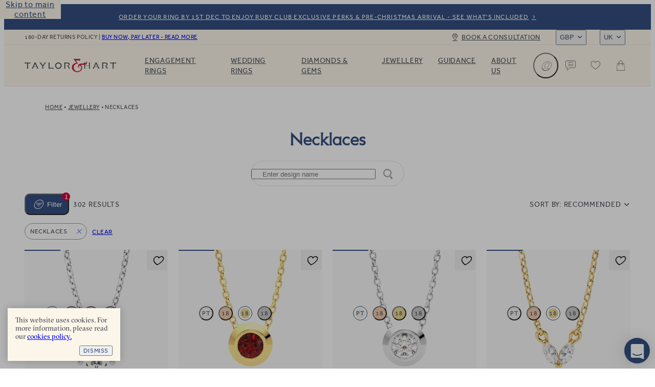

--- FILE ---
content_type: text/html
request_url: https://taylorandhart.com/jewellery/necklace
body_size: 86992
content:
<!doctype html>
<html  lang="en-gb" >
    <head>
        <meta charset="utf-8" />

        <!-- Start VWO Async SmartCode -->
        <link
            rel="preconnect"
            href="https://dev.visualwebsiteoptimizer.com"
        />
        <script
            type="text/javascript"
            id="vwoCode"
        >
            window._vwo_code || (function() {
            if (!1) {
                return
            }

            var account_id=909995,
            version=2.1,
            settings_tolerance=2000,
            hide_element='body',
            hide_element_style = 'opacity:0 !important;filter:alpha(opacity=0) !important;background:none !important',
            /* DO NOT EDIT BELOW THIS LINE */
            f=false,w=window,d=document,v=d.querySelector('#vwoCode'),cK='_vwo_'+account_id+'_settings',cc={};try{var c=JSON.parse(localStorage.getItem('_vwo_'+account_id+'_config'));cc=c&&typeof c==='object'?c:{}}catch(e){}var stT=cc.stT==='session'?w.sessionStorage:w.localStorage;code={use_existing_jquery:function(){return typeof use_existing_jquery!=='undefined'?use_existing_jquery:undefined},library_tolerance:function(){return typeof library_tolerance!=='undefined'?library_tolerance:undefined},settings_tolerance:function(){return cc.sT||settings_tolerance},hide_element_style:function(){return'{'+(cc.hES||hide_element_style)+'}'},hide_element:function(){if(performance.getEntriesByName('first-contentful-paint')[0]){return''}return typeof cc.hE==='string'?cc.hE:hide_element},getVersion:function(){return version},finish:function(e){if(!f){f=true;var t=d.getElementById('_vis_opt_path_hides');if(t)t.parentNode.removeChild(t);if(e)(new Image).src='https://dev.visualwebsiteoptimizer.com/ee.gif?a='+account_id+e}},finished:function(){return f},addScript:function(e){var t=d.createElement('script');t.type='text/javascript';if(e.src){t.src=e.src}else{t.text=e.text}d.getElementsByTagName('head')[0].appendChild(t)},load:function(e,t){var i=this.getSettings(),n=d.createElement('script'),r=this;t=t||{};if(i){n.textContent=i;d.getElementsByTagName('head')[0].appendChild(n);if(!w.VWO||VWO.caE){stT.removeItem(cK);r.load(e)}}else{var o=new XMLHttpRequest;o.open('GET',e,true);o.withCredentials=!t.dSC;o.responseType=t.responseType||'text';o.onload=function(){if(t.onloadCb){return t.onloadCb(o,e)}if(o.status===200){_vwo_code.addScript({text:o.responseText})}else{_vwo_code.finish('&e=loading_failure:'+e)}};o.onerror=function(){if(t.onerrorCb){return t.onerrorCb(e)}_vwo_code.finish('&e=loading_failure:'+e)};o.send()}},getSettings:function(){try{var e=stT.getItem(cK);if(!e){return}e=JSON.parse(e);if(Date.now()>e.e){stT.removeItem(cK);return}return e.s}catch(e){return}},init:function(){if(d.URL.indexOf('__vwo_disable__')>-1)return;var e=this.settings_tolerance();w._vwo_settings_timer=setTimeout(function(){_vwo_code.finish();stT.removeItem(cK)},e);var t;if(this.hide_element()!=='body'){t=d.createElement('style');var i=this.hide_element(),n=i?i+this.hide_element_style():'',r=d.getElementsByTagName('head')[0];t.setAttribute('id','_vis_opt_path_hides');v&&t.setAttribute('nonce',v.nonce);t.setAttribute('type','text/css');if(t.styleSheet)t.styleSheet.cssText=n;else t.appendChild(d.createTextNode(n));r.appendChild(t)}else{t=d.getElementsByTagName('head')[0];var n=d.createElement('div');n.style.cssText='z-index: 2147483647 !important;position: fixed !important;left: 0 !important;top: 0 !important;width: 100% !important;height: 100% !important;background: white !important;';n.setAttribute('id','_vis_opt_path_hides');n.classList.add('_vis_hide_layer');t.parentNode.insertBefore(n,t.nextSibling)}var o='https://dev.visualwebsiteoptimizer.com/j.php?a='+account_id+'&u='+encodeURIComponent(d.URL)+'&vn='+version;if(w.location.search.indexOf('_vwo_xhr')!==-1){this.addScript({src:o})}else{this.load(o+'&x=true')}}};w._vwo_code=code;code.init();})();
        </script>
        <!-- End VWO Async SmartCode -->

        <script>
            ;((options) => {
                var h,
                    scriptTag,
                    option,
                    apiMessage = 'The Google Maps JavaScript API',
                    GOOGLE = 'google',
                    IMPORTLIB = 'importLibrary',
                    PARAM = '__ib__',
                    doc = document,
                    google = window
                google = google[GOOGLE] || (google[GOOGLE] = {})

                var maps = google.maps || (google.maps = {}),
                    libs = new Set(),
                    searchParams = new URLSearchParams(),
                    init = () =>
                        h ||
                        (h = new Promise(async (resolve, reject) => {
                            await (scriptTag = doc.createElement('script'))

                            searchParams.set('libraries', [...libs] + '')
                            for (option in options)
                                searchParams.set(
                                    option.replace(
                                        /[A-Z]/g,
                                        (t) => '_' + t[0].toLowerCase()
                                    ),
                                    options[option]
                                )
                            searchParams.set(
                                'callback',
                                GOOGLE + '.maps.' + PARAM
                            )

                            scriptTag.src =
                                `https://maps.${GOOGLE}apis.com/maps/api/js?` +
                                searchParams
                            maps[PARAM] = resolve
                            scriptTag.onerror = () =>
                                (h = reject(
                                    Error(apiMessage + ' could not load.')
                                ))
                            scriptTag.nonce =
                                doc.querySelector('script[nonce]')?.nonce || ''
                            doc.head.append(scriptTag)
                        }))

                maps[IMPORTLIB]
                    ? console.warn(
                          apiMessage + ' only loads once. Ignoring:',
                          options
                      )
                    : (maps[IMPORTLIB] = (f, ...n) =>
                          libs.add(f) &&
                          init().then(() => maps[IMPORTLIB](f, ...n)))
            })({
                key: 'AIzaSyAco-SmzFBMFFKSwatZWwIv5Wif7a30nwQ',
                v: 'weekly',
                // Use the 'v' parameter to indicate the version to use (weekly, beta, alpha, etc.).
                // Add other bootstrap parameters as needed, using camel case.
            })
        </script>

        <link
            rel="icon"
            href="/favicon.ico"
        />
        <meta
            name="viewport"
            content="width=device-width, initial-scale=1.0"
        />
        <!-- prettier-ignore -->
        <title>Necklaces • Taylor &amp; Hart</title>

        <link
            rel="apple-touch-icon"
            sizes="180x180"
            href="/apple-touch-icon.png"
        />
        <link
            rel="icon"
            type="image/png"
            sizes="32x32"
            href="/favicon-32x32.png"
        />
        <link
            rel="icon"
            type="image/png"
            sizes="194x194"
            href="/favicon-194x194.png"
        />
        <link
            rel="icon"
            type="image/png"
            sizes="192x192"
            href="/android-chrome-192x192.png"
        />
        <link
            rel="icon"
            type="image/png"
            sizes="512x512"
            href="/android-chrome-512x512.png"
        />
        <link
            rel="icon"
            type="image/png"
            sizes="16x16"
            href="/favicon-16x16.png"
        />
        <link
            rel="mask-icon"
            href="/safari-pinned-tab.svg"
            color="#34489b"
        />
        <meta
            name="apple-mobile-web-app-title"
            content="T&amp;H"
        />
        <meta
            name="application-name"
            content="T&amp;H"
        />
        <meta
            name="msapplication-TileColor"
            content="#34489b"
        />
        <meta
            name="theme-color"
            content="#ffffff"
        />

        <link
            href="/iphone5_splash.png"
            media="(device-width: 320px) and (device-height: 568px) and (-webkit-device-pixel-ratio: 2)"
            rel="apple-touch-startup-image"
        />
        <link
            href="/iphone6_splash.png"
            media="(device-width: 375px) and (device-height: 667px) and (-webkit-device-pixel-ratio: 2)"
            rel="apple-touch-startup-image"
        />
        <link
            href="/iphoneplus_splash.png"
            media="(device-width: 621px) and (device-height: 1104px) and (-webkit-device-pixel-ratio: 3)"
            rel="apple-touch-startup-image"
        />
        <link
            href="/iphonex_splash.png"
            media="(device-width: 375px) and (device-height: 812px) and (-webkit-device-pixel-ratio: 3)"
            rel="apple-touch-startup-image"
        />
        <link
            href="/iphonexr_splash.png"
            media="(device-width: 414px) and (device-height: 896px) and (-webkit-device-pixel-ratio: 2)"
            rel="apple-touch-startup-image"
        />
        <link
            href="/iphonexsmax_splash.png"
            media="(device-width: 414px) and (device-height: 896px) and (-webkit-device-pixel-ratio: 3)"
            rel="apple-touch-startup-image"
        />
        <link
            href="/ipad_splash.png"
            media="(device-width: 768px) and (device-height: 1024px) and (-webkit-device-pixel-ratio: 2)"
            rel="apple-touch-startup-image"
        />
        <link
            href="/ipadpro1_splash.png"
            media="(device-width: 834px) and (device-height: 1112px) and (-webkit-device-pixel-ratio: 2)"
            rel="apple-touch-startup-image"
        />
        <link
            href="/ipadpro3_splash.png"
            media="(device-width: 834px) and (device-height: 1194px) and (-webkit-device-pixel-ratio: 2)"
            rel="apple-touch-startup-image"
        />
        <link
            href="/ipadpro2_splash.png"
            media="(device-width: 1024px) and (device-height: 1366px) and (-webkit-device-pixel-ratio: 2)"
            rel="apple-touch-startup-image"
        />
      <script type="module" crossorigin src="/assets-new/index-BxKaRIBX.js"></script>
      <link rel="stylesheet" crossorigin href="/assets-new/index-DNpRXweH.css">
    <meta charset="utf-8">
<meta name="viewport" content="width=device-width, initial-scale=1">

<link rel="canonical" href="https://taylorandhart.com/jewellery/necklace">
<link rel="alternate" hreflang="x-default" href="https://taylorandhart.com/jewellery/necklace">
<link rel="alternate" hreflang="en-gb" href="https://taylorandhart.com/jewellery/necklace">
<link rel="alternate" hreflang="en-us" href="https://taylorandhart.com/us/jewellery/necklace">
<link rel="alternate" hreflang="en-at" href="https://taylorandhart.com/eu/jewellery/necklace">
<link rel="alternate" hreflang="en-be" href="https://taylorandhart.com/eu/jewellery/necklace">
<link rel="alternate" hreflang="en-bg" href="https://taylorandhart.com/eu/jewellery/necklace">
<link rel="alternate" hreflang="en-cy" href="https://taylorandhart.com/eu/jewellery/necklace">
<link rel="alternate" hreflang="en-cz" href="https://taylorandhart.com/eu/jewellery/necklace">
<link rel="alternate" hreflang="en-de" href="https://taylorandhart.com/eu/jewellery/necklace">
<link rel="alternate" hreflang="en-dk" href="https://taylorandhart.com/eu/jewellery/necklace">
<link rel="alternate" hreflang="en-ee" href="https://taylorandhart.com/eu/jewellery/necklace">
<link rel="alternate" hreflang="en-es" href="https://taylorandhart.com/eu/jewellery/necklace">
<link rel="alternate" hreflang="en-fi" href="https://taylorandhart.com/eu/jewellery/necklace">
<link rel="alternate" hreflang="en-fr" href="https://taylorandhart.com/eu/jewellery/necklace">
<link rel="alternate" hreflang="en-gr" href="https://taylorandhart.com/eu/jewellery/necklace">
<link rel="alternate" hreflang="en-hr" href="https://taylorandhart.com/eu/jewellery/necklace">
<link rel="alternate" hreflang="en-hu" href="https://taylorandhart.com/eu/jewellery/necklace">
<link rel="alternate" hreflang="en-it" href="https://taylorandhart.com/eu/jewellery/necklace">
<link rel="alternate" hreflang="en-lt" href="https://taylorandhart.com/eu/jewellery/necklace">
<link rel="alternate" hreflang="en-lu" href="https://taylorandhart.com/eu/jewellery/necklace">
<link rel="alternate" hreflang="en-lv" href="https://taylorandhart.com/eu/jewellery/necklace">
<link rel="alternate" hreflang="en-mt" href="https://taylorandhart.com/eu/jewellery/necklace">
<link rel="alternate" hreflang="en-nl" href="https://taylorandhart.com/eu/jewellery/necklace">
<link rel="alternate" hreflang="en-pl" href="https://taylorandhart.com/eu/jewellery/necklace">
<link rel="alternate" hreflang="en-ro" href="https://taylorandhart.com/eu/jewellery/necklace">
<link rel="alternate" hreflang="en-se" href="https://taylorandhart.com/eu/jewellery/necklace">
<link rel="alternate" hreflang="en-si" href="https://taylorandhart.com/eu/jewellery/necklace">
<link rel="alternate" hreflang="en-sk" href="https://taylorandhart.com/eu/jewellery/necklace">
<link rel="alternate" hreflang="en-ie" href="https://taylorandhart.com/ie/jewellery/necklace">
<link rel="alternate" hreflang="en-au" href="https://taylorandhart.com/au/jewellery/necklace">
<link rel="alternate" hreflang="en-ca" href="https://taylorandhart.com/ca/jewellery/necklace">
<link rel="alternate" hreflang="en-nz" href="https://taylorandhart.com/nz/jewellery/necklace">
<meta name="description" content="Celebrate life’s milestones with our jewellery collection. Captivating necklaces designs hand finished in London and crafted with ethically sourced diamonds and precious gemstones.">
<meta name="robots" content="index, follow">
<link rel="preload" href="/assets-new/taylor-and-hart-logo-alt-DJLF6C-R.svg" as="image" type="image/svg+xml" />
<link rel="preload" href="/assets-new/TH-Icons-DBH_yfrR.svg" as="image" type="image/svg+xml" />
<link rel="modulepreload" crossorigin href="/assets-new/Jewelleries-Ces12OTU.js">
<link rel="modulepreload" crossorigin href="/assets-new/AppFooter-CZmiATDu.js">
<link rel="stylesheet" href="/assets-new/AppFooter-dS0iR0yL.css">
<link rel="modulepreload" crossorigin href="/assets-new/Image-DMpY8Swo.js">
<link rel="stylesheet" href="/assets-new/Image-D16KZkqR.css">
<link rel="modulepreload" crossorigin href="/assets-new/IntercomLauncher-CKr39Ztj.js">
<link rel="stylesheet" href="/assets-new/IntercomLauncher-Ca4aO2Qk.css">
<link rel="modulepreload" crossorigin href="/assets-new/TooltipCmsViewer-Bw7lrzi4.js">
<link rel="modulepreload" crossorigin href="/assets-new/PreHeader-CXf8eHQJ.js">
<link rel="stylesheet" href="/assets-new/PreHeader-DrWhtBE8.css">
<link rel="modulepreload" crossorigin href="/assets-new/AppHeader-KHRDQowq.js">
<link rel="stylesheet" href="/assets-new/AppHeader-BoOkDGjt.css">
<link rel="preload" href="/assets-new/taylor-and-hart-logo-t0cCDQkv.svg" as="image" type="image/svg+xml" />
<link rel="modulepreload" crossorigin href="/assets-new/ButtonRound-uxsJBLQO.js">
<link rel="stylesheet" href="/assets-new/ButtonRound-CxkigAl8.css">
<link rel="modulepreload" crossorigin href="/assets-new/ProgressIndicatorLinear-L5jQoZuQ.js">
<link rel="stylesheet" href="/assets-new/ProgressIndicatorLinear-Ben0hLo3.css">
<link rel="modulepreload" crossorigin href="/assets-new/HeaderMenuDesktop-Cwuky6ic.js">
<link rel="stylesheet" href="/assets-new/HeaderMenuDesktop-Du_9oPME.css">
<link rel="modulepreload" crossorigin href="/assets-new/SubMenuSection-FYgI1yN9.js">
<link rel="stylesheet" href="/assets-new/SubMenuSection-BRJjOgtu.css">
<link rel="modulepreload" crossorigin href="/assets-new/ProductBreadcrumbs-BgymWwRZ.js">
<link rel="stylesheet" href="/assets-new/ProductBreadcrumbs-D3QPQWzG.css">
<link rel="modulepreload" crossorigin href="/assets-new/Breadcrumbs-DKlv4_e5.js">
<link rel="stylesheet" href="/assets-new/Breadcrumbs-J5NZ2z-T.css">
<link rel="modulepreload" crossorigin href="/assets-new/NameSearch-BCt7YBMl.js">
<link rel="stylesheet" href="/assets-new/NameSearch-eu3ev-ZT.css">
<link rel="modulepreload" crossorigin href="/assets-new/ProductGrid-C3uc0u0s.js">
<link rel="stylesheet" href="/assets-new/ProductGrid-fOKcZ5YF.css">
<link rel="modulepreload" crossorigin href="/assets-new/FilterButton-Cz4FkVOt.js">
<link rel="stylesheet" href="/assets-new/FilterButton-Ba2f_ScU.css">
<link rel="modulepreload" crossorigin href="/assets-new/SortingDropdown-Cd8zGSVI.js">
<link rel="stylesheet" href="/assets-new/SortingDropdown-BTgzUj_y.css">
<link rel="modulepreload" crossorigin href="/assets-new/SecondaryEditorialBox-DP2CzPOo.js">
<link rel="stylesheet" href="/assets-new/SecondaryEditorialBox-CKDGPD-g.css">
<link rel="modulepreload" crossorigin href="/assets-new/ContentButton-COvJ5Ros.js">
<link rel="stylesheet" href="/assets-new/ContentButton-CkJog_qZ.css">
<link rel="modulepreload" crossorigin href="/assets-new/PrimaryEditorialBox-B4OqU11z.js">
<link rel="stylesheet" href="/assets-new/PrimaryEditorialBox-C8E5ACP4.css">
<link rel="modulepreload" crossorigin href="/assets-new/Pagination-Dte3b-R7.js">
<link rel="stylesheet" href="/assets-new/Pagination-C1xY8QZ-.css">
<link rel="modulepreload" crossorigin href="/assets-new/FacetedContent-BrTQIBTb.js">
<link rel="stylesheet" href="/assets-new/FacetedContent-ujXuqggV.css">
<link rel="modulepreload" crossorigin href="/assets-new/CmsBlocks-CprCwsyJ.js">
<link rel="modulepreload" crossorigin href="/assets-new/ProductCard-BTr_7WT_.js">
<link rel="modulepreload" crossorigin href="/assets-new/CardWithImage-Bf288VkJ.js">
<link rel="stylesheet" href="/assets-new/CardWithImage-D2D7DIba.css">
<link rel="modulepreload" crossorigin href="/assets-new/CarouselScrollIndicator-CsyyJVEB.js">
<link rel="stylesheet" href="/assets-new/CarouselScrollIndicator-Db9TgQme.css">
<link rel="modulepreload" crossorigin href="/assets-new/SaveForLaterButton-BANoPVLH.js">
<link rel="stylesheet" href="/assets-new/SaveForLaterButton-CQRwQ01b.css">
</head>

    <body  >
        <div id="app" data-server-rendered="true"><div data-v-1603ea57><!--[--><a href="#main" class="skip-link" tabindex="0" data-v-312bb297> Skip to main content </a><a href="/about-us/the-ruby-club" class="menu-item-link pre-header" target="_self" data-v-312bb297 data-v-a1be0d71 data-v-72ec7b45><!--[--><!--[--><div class="pre-header-content" data-v-a1be0d71>Order your ring by 1st Dec to enjoy Ruby Club exclusive perks &amp; pre-Christmas arrival - see what&#39;s included</div><div class="curtain" data-v-a1be0d71></div><!--]--><!--]--></a><header class="app-header" style="top:0px;transition:top NaNs var(--timing-function-easing-emphasized);" data-v-312bb297 data-v-d64578d4><div class="top-bar" data-v-d64578d4 data-v-67b664be><div class="top-bar-wrapper" data-v-67b664be><div class="top-bar-account" data-v-67b664be><button class="link medium size-14 th-button account" type="button" aria-label="Account" data-v-67b664be style="--v077d1500:var(--green);--v9f8464d4:var(--blue);--v20fd294c:var(--white);--v0f48b85e:var(--blue);--v66829340:var(--green);" data-v-42c7868d><i class="icon icon-leading" data-v-42c7868d style="--effa653c:var(--icon-profile);" data-v-977812cd></i><!--[-->Login<!--]--><!----></button></div><div class="site-wide-message" data-v-67b664be>180-day returns policy <span data-v-67b664be> | </span><a href="/about-us/payment-options" class="menu-item-link" target="_self" data-v-67b664be data-v-72ec7b45><!--[--><!--[-->Buy now, pay later - read more<!--]--><!--]--></a></div><a class="menu-item-link book-a-consultation" href="/about-us/contacts" target="_self" data-v-67b664be data-v-72ec7b45><!--[--><!--[-->Book a consultation<!--]--><!--]--></a><div class="switchers" data-v-67b664be><div class="up menu-drop-down menu-drop-down currency-switcher" data-v-67b664be data-v-c12c7797 data-v-e0f4b47b><button class="menu-button" tabindex="0" data-v-e0f4b47b>GBP</button><!----></div><div class="up menu-drop-down menu-drop-down region-switcher" data-v-67b664be data-v-0c9b38c2 data-v-e0f4b47b><button class="menu-button" tabindex="0" data-v-e0f4b47b>UK</button><!----></div></div></div></div><div class="header-content" data-v-d64578d4><!----><a class="logo" href="/" replace="false" data-v-d64578d4 data-v-72ec7b45><!--[-->Taylor &amp; Hart<!--]--></a><nav class="header-menu" data-allow-mismatch data-v-d64578d4 data-v-4d1ebd6e><div class="header-menu-mobile-wrapper" data-v-4d1ebd6e><!----></div><ol class="main-menu-list" data-v-4d1ebd6e data-v-690e7cca><!--[--><!--[--><li class="main-menu-item" data-v-690e7cca><a href="/engagement-rings" class="header-link main-menu-item-link" target="_self" aria-haspopup="true" data-v-690e7cca data-v-72ec7b45><!--[--><!--[-->Engagement Rings<!--]--><!--]--></a><div class="sub-menu" aria-label="submenu" data-v-690e7cca><div class="sub-menu-container" data-v-690e7cca><!----><div class="sub-menu-sections" data-v-690e7cca><!--[--><div class="sub-menu-section" data-v-690e7cca data-v-2607e209><!----><ul class="list" data-v-2607e209><!--[--><li class="large item" data-v-2607e209><a href="/engagement-rings" class="header-link link" target="_self" data-v-2607e209 data-v-72ec7b45><!--[--><!--[--><!----><!----><span class="item-title" data-v-2607e209>Engagement rings</span><!--]--><!--]--></a></li><li class="normal item" data-v-2607e209><a href="/engagement-rings" class="header-link link" target="_self" data-v-2607e209 data-v-72ec7b45><!--[--><!--[--><!----><!----><span class="item-title" data-v-2607e209>Browse Our Collection</span><!--]--><!--]--></a></li><li class="normal item" data-v-2607e209><a class="header-link link" href="/custom-engagement-rings" target="_self" data-v-2607e209 data-v-72ec7b45><!--[--><!--[--><!----><!----><span class="item-title" data-v-2607e209>Design a Custom Ring</span><!--]--><!--]--></a></li><li class="normal item" data-v-2607e209><a href="/ready-to-go" class="header-link link" target="_self" data-v-2607e209 data-v-72ec7b45><!--[--><!--[--><!----><!----><span class="item-title" data-v-2607e209>Quick shipping rings</span><!--]--><!--]--></a></li><li class="normal item" data-v-2607e209><a href="/top-ten-engagement-rings" class="header-link link" target="_self" data-v-2607e209 data-v-72ec7b45><!--[--><!--[--><!----><!----><span class="item-title" data-v-2607e209>Top ten designs</span><!--]--><!--]--></a></li><li class="normal item" data-v-2607e209><a href="/about-us/customer-reviews" class="header-link link" target="_self" data-v-2607e209 data-v-72ec7b45><!--[--><!--[--><!----><!----><span class="item-title" data-v-2607e209>Reviews</span><!--]--><!--]--></a></li><!--]--></ul></div><div class="sub-menu-section" data-v-690e7cca data-v-2607e209><span class="title" data-v-2607e209>By Metal</span><ul class="list" data-v-2607e209><!--[--><li class="with-icon normal item" data-v-2607e209><a href="/engagement-rings/platinum" class="header-link link" target="_self" data-v-2607e209 data-v-72ec7b45><!--[--><!--[--><!----><div class="icon" data-v-2607e209><picture class="component-image" data-v-2607e209 data-v-4732c0d6><!--[--><source srcset="https://taylorandhart.com/cms-media/2022/10/metal-platinum.svg 1x, https://taylorandhart.com/cms-media/2022/10/metal-platinum.svg 2x" type="image/svg+xml" data-v-4732c0d6><!--]--><img alt="Platinum" class="contain image" loading="lazy" src="https://taylorandhart.com/cms-media/2022/10/metal-platinum.svg" data-v-4732c0d6></picture></div><span class="item-title" data-v-2607e209>Platinum</span><!--]--><!--]--></a></li><li class="with-icon normal item" data-v-2607e209><a href="/engagement-rings/18k-yellow-gold" class="header-link link" target="_self" data-v-2607e209 data-v-72ec7b45><!--[--><!--[--><!----><div class="icon" data-v-2607e209><picture class="component-image" data-v-2607e209 data-v-4732c0d6><!--[--><source srcset="https://taylorandhart.com/cms-media/2022/10/metal-yellow-gold.svg 1x, https://taylorandhart.com/cms-media/2022/10/metal-yellow-gold.svg 2x" type="image/svg+xml" data-v-4732c0d6><!--]--><img alt="Yellow Gold" class="contain image" loading="lazy" src="https://taylorandhart.com/cms-media/2022/10/metal-yellow-gold.svg" data-v-4732c0d6></picture></div><span class="item-title" data-v-2607e209>Yellow Gold</span><!--]--><!--]--></a></li><li class="with-icon normal item" data-v-2607e209><a href="/engagement-rings/18k-rose-gold" class="header-link link" target="_self" data-v-2607e209 data-v-72ec7b45><!--[--><!--[--><!----><div class="icon" data-v-2607e209><picture class="component-image" data-v-2607e209 data-v-4732c0d6><!--[--><source srcset="https://taylorandhart.com/cms-media/2022/10/metal-rose-gold.svg 1x, https://taylorandhart.com/cms-media/2022/10/metal-rose-gold.svg 2x" type="image/svg+xml" data-v-4732c0d6><!--]--><img alt="metal rose gold" class="contain image" loading="lazy" src="https://taylorandhart.com/cms-media/2022/10/metal-rose-gold.svg" data-v-4732c0d6></picture></div><span class="item-title" data-v-2607e209>Rose Gold </span><!--]--><!--]--></a></li><li class="with-icon normal item" data-v-2607e209><a href="/engagement-rings/18k-white-gold" class="header-link link" target="_self" data-v-2607e209 data-v-72ec7b45><!--[--><!--[--><!----><div class="icon" data-v-2607e209><picture class="component-image" data-v-2607e209 data-v-4732c0d6><!--[--><source srcset="https://taylorandhart.com/cms-media/2022/10/metal-white-gold.svg 1x, https://taylorandhart.com/cms-media/2022/10/metal-white-gold.svg 2x" type="image/svg+xml" data-v-4732c0d6><!--]--><img alt="metal white gold" class="contain image" loading="lazy" src="https://taylorandhart.com/cms-media/2022/10/metal-white-gold.svg" data-v-4732c0d6></picture></div><span class="item-title" data-v-2607e209>White Gold</span><!--]--><!--]--></a></li><!--]--></ul></div><div class="sub-menu-section" data-v-690e7cca data-v-2607e209><span class="title" data-v-2607e209>By Shape</span><ul class="list" data-v-2607e209><!--[--><li class="with-icon normal item" data-v-2607e209><a href="/engagement-rings/all-metals/all-ring-styles/oval" class="header-link link" target="_self" data-v-2607e209 data-v-72ec7b45><!--[--><!--[--><!----><div class="icon" data-v-2607e209><picture class="component-image" data-v-2607e209 data-v-4732c0d6><!--[--><source srcset="https://taylorandhart.com/cms-media/2023/01/shape-oval.svg 1x, https://taylorandhart.com/cms-media/2023/01/shape-oval.svg 2x" type="image/svg+xml" data-v-4732c0d6><!--]--><img alt="shape oval 2" class="contain image" loading="lazy" src="https://taylorandhart.com/cms-media/2023/01/shape-oval.svg" data-v-4732c0d6></picture></div><span class="item-title" data-v-2607e209>Oval</span><!--]--><!--]--></a></li><li class="with-icon normal item" data-v-2607e209><a href="/engagement-rings/all-metals/all-ring-styles/marquise" class="header-link link" target="_self" data-v-2607e209 data-v-72ec7b45><!--[--><!--[--><!----><div class="icon" data-v-2607e209><picture class="component-image" data-v-2607e209 data-v-4732c0d6><!--[--><source srcset="https://taylorandhart.com/cms-media/2023/01/shape-marquise.svg 1x, https://taylorandhart.com/cms-media/2023/01/shape-marquise.svg 2x" type="image/svg+xml" data-v-4732c0d6><!--]--><img alt="shape marquise 2" class="contain image" loading="lazy" src="https://taylorandhart.com/cms-media/2023/01/shape-marquise.svg" data-v-4732c0d6></picture></div><span class="item-title" data-v-2607e209>Мarquise</span><!--]--><!--]--></a></li><li class="with-icon normal item" data-v-2607e209><a href="/engagement-rings/all-metals/all-ring-styles/round" class="header-link link" target="_self" data-v-2607e209 data-v-72ec7b45><!--[--><!--[--><!----><div class="icon" data-v-2607e209><picture class="component-image" data-v-2607e209 data-v-4732c0d6><!--[--><source srcset="https://taylorandhart.com/cms-media/2023/01/shape-round.svg 1x, https://taylorandhart.com/cms-media/2023/01/shape-round.svg 2x" type="image/svg+xml" data-v-4732c0d6><!--]--><img alt="shape round 2" class="contain image" loading="lazy" src="https://taylorandhart.com/cms-media/2023/01/shape-round.svg" data-v-4732c0d6></picture></div><span class="item-title" data-v-2607e209>Round</span><!--]--><!--]--></a></li><li class="with-icon normal item" data-v-2607e209><a href="/engagement-rings/all-metals/all-ring-styles/princess" class="header-link link" target="_self" data-v-2607e209 data-v-72ec7b45><!--[--><!--[--><!----><div class="icon" data-v-2607e209><picture class="component-image" data-v-2607e209 data-v-4732c0d6><!--[--><source srcset="https://taylorandhart.com/cms-media/2023/01/shape-princess.svg 1x, https://taylorandhart.com/cms-media/2023/01/shape-princess.svg 2x" type="image/svg+xml" data-v-4732c0d6><!--]--><img alt="shape princess 2" class="contain image" loading="lazy" src="https://taylorandhart.com/cms-media/2023/01/shape-princess.svg" data-v-4732c0d6></picture></div><span class="item-title" data-v-2607e209>Princess</span><!--]--><!--]--></a></li><li class="with-icon normal item" data-v-2607e209><a href="/engagement-rings/all-metals/all-ring-styles/pear" class="header-link link" target="_self" data-v-2607e209 data-v-72ec7b45><!--[--><!--[--><!----><div class="icon" data-v-2607e209><picture class="component-image" data-v-2607e209 data-v-4732c0d6><!--[--><source srcset="https://taylorandhart.com/cms-media/2023/01/pear-up.svg 1x, https://taylorandhart.com/cms-media/2023/01/pear-up.svg 2x" type="image/svg+xml" data-v-4732c0d6><!--]--><img alt="Pear" class="contain image" loading="lazy" src="https://taylorandhart.com/cms-media/2023/01/pear-up.svg" data-v-4732c0d6></picture></div><span class="item-title" data-v-2607e209>Pear</span><!--]--><!--]--></a></li><li class="with-icon normal item" data-v-2607e209><a href="/engagement-rings/all-metals/all-ring-styles/emerald" class="header-link link" target="_self" data-v-2607e209 data-v-72ec7b45><!--[--><!--[--><!----><div class="icon" data-v-2607e209><picture class="component-image" data-v-2607e209 data-v-4732c0d6><!--[--><source srcset="https://taylorandhart.com/cms-media/2022/10/shape-emerald.svg 1x, https://taylorandhart.com/cms-media/2022/10/shape-emerald.svg 2x" type="image/svg+xml" data-v-4732c0d6><!--]--><img alt="Emerald" class="contain image" loading="lazy" src="https://taylorandhart.com/cms-media/2022/10/shape-emerald.svg" data-v-4732c0d6></picture></div><span class="item-title" data-v-2607e209>Emerald</span><!--]--><!--]--></a></li><li class="with-icon normal item" data-v-2607e209><a href="/engagement-rings/all-metals/all-ring-styles/heart" class="header-link link" target="_self" data-v-2607e209 data-v-72ec7b45><!--[--><!--[--><!----><div class="icon" data-v-2607e209><picture class="component-image" data-v-2607e209 data-v-4732c0d6><!--[--><source srcset="https://taylorandhart.com/cms-media/2022/10/shape-heart.svg 1x, https://taylorandhart.com/cms-media/2022/10/shape-heart.svg 2x" type="image/svg+xml" data-v-4732c0d6><!--]--><img alt="Heart" class="contain image" loading="lazy" src="https://taylorandhart.com/cms-media/2022/10/shape-heart.svg" data-v-4732c0d6></picture></div><span class="item-title" data-v-2607e209>Heart</span><!--]--><!--]--></a></li><li class="with-icon normal item" data-v-2607e209><a href="/engagement-rings/all-metals/all-ring-styles/cushion" class="header-link link" target="_self" data-v-2607e209 data-v-72ec7b45><!--[--><!--[--><!----><div class="icon" data-v-2607e209><picture class="component-image" data-v-2607e209 data-v-4732c0d6><!--[--><source srcset="https://taylorandhart.com/cms-media/2022/10/shape-cushion.svg 1x, https://taylorandhart.com/cms-media/2022/10/shape-cushion.svg 2x" type="image/svg+xml" data-v-4732c0d6><!--]--><img alt="Cushion" class="contain image" loading="lazy" src="https://taylorandhart.com/cms-media/2022/10/shape-cushion.svg" data-v-4732c0d6></picture></div><span class="item-title" data-v-2607e209>Cushion</span><!--]--><!--]--></a></li><li class="with-icon normal item" data-v-2607e209><a href="/engagement-rings/all-metals/all-ring-styles/asscher" class="header-link link" target="_self" data-v-2607e209 data-v-72ec7b45><!--[--><!--[--><!----><div class="icon" data-v-2607e209><picture class="component-image" data-v-2607e209 data-v-4732c0d6><!--[--><source srcset="https://taylorandhart.com/cms-media/2022/10/shape-asscher.svg 1x, https://taylorandhart.com/cms-media/2022/10/shape-asscher.svg 2x" type="image/svg+xml" data-v-4732c0d6><!--]--><img alt="Asscher" class="contain image" loading="lazy" src="https://taylorandhart.com/cms-media/2022/10/shape-asscher.svg" data-v-4732c0d6></picture></div><span class="item-title" data-v-2607e209>Asscher</span><!--]--><!--]--></a></li><li class="with-icon normal item" data-v-2607e209><a href="/engagement-rings/all-metals/all-ring-styles/radiant" class="header-link link" target="_self" data-v-2607e209 data-v-72ec7b45><!--[--><!--[--><!----><div class="icon" data-v-2607e209><picture class="component-image" data-v-2607e209 data-v-4732c0d6><!--[--><source srcset="https://taylorandhart.com/cms-media/2022/10/shape-radiant.svg 1x, https://taylorandhart.com/cms-media/2022/10/shape-radiant.svg 2x" type="image/svg+xml" data-v-4732c0d6><!--]--><img alt="Radiant" class="contain image" loading="lazy" src="https://taylorandhart.com/cms-media/2022/10/shape-radiant.svg" data-v-4732c0d6></picture></div><span class="item-title" data-v-2607e209>Radiant</span><!--]--><!--]--></a></li><li class="with-icon normal item" data-v-2607e209><a href="/engagement-rings/all-metals/all-ring-styles/hexagonal" class="header-link link" target="_self" data-v-2607e209 data-v-72ec7b45><!--[--><!--[--><!----><div class="icon" data-v-2607e209><picture class="component-image" data-v-2607e209 data-v-4732c0d6><!--[--><source srcset="https://taylorandhart.com/cms-media/2022/10/shape-hexagonal.svg 1x, https://taylorandhart.com/cms-media/2022/10/shape-hexagonal.svg 2x" type="image/svg+xml" data-v-4732c0d6><!--]--><img alt="Hexagonal" class="contain image" loading="lazy" src="https://taylorandhart.com/cms-media/2022/10/shape-hexagonal.svg" data-v-4732c0d6></picture></div><span class="item-title" data-v-2607e209>Hexagonal</span><!--]--><!--]--></a></li><!--]--></ul></div><div class="sub-menu-section" data-v-690e7cca data-v-2607e209><span class="title" data-v-2607e209>By Design</span><ul class="list" data-v-2607e209><!--[--><li class="with-icon normal item" data-v-2607e209><a href="/engagement-rings/all-metals/solitaire" class="header-link link" target="_self" data-v-2607e209 data-v-72ec7b45><!--[--><!--[--><!----><div class="icon" data-v-2607e209><picture class="component-image" data-v-2607e209 data-v-4732c0d6><!--[--><source srcset="https://taylorandhart.com/cms-media/2023/01/Classic_1.svg 1x, https://taylorandhart.com/cms-media/2023/01/Classic_1.svg 2x" type="image/svg+xml" data-v-4732c0d6><!--]--><img alt="classic_1" class="contain image" loading="lazy" src="https://taylorandhart.com/cms-media/2023/01/Classic_1.svg" data-v-4732c0d6></picture></div><span class="item-title" data-v-2607e209>Solitaire</span><!--]--><!--]--></a></li><li class="with-icon normal item" data-v-2607e209><a href="/engagement-rings/all-metals/halo" class="header-link link" target="_self" data-v-2607e209 data-v-72ec7b45><!--[--><!--[--><!----><div class="icon" data-v-2607e209><picture class="component-image" data-v-2607e209 data-v-4732c0d6><!--[--><source srcset="https://taylorandhart.com/cms-media/2023/01/Halo-1.svg 1x, https://taylorandhart.com/cms-media/2023/01/Halo-1.svg 2x" type="image/svg+xml" data-v-4732c0d6><!--]--><img alt="halo 2" class="contain image" loading="lazy" src="https://taylorandhart.com/cms-media/2023/01/Halo-1.svg" data-v-4732c0d6></picture></div><span class="item-title" data-v-2607e209>Halo</span><!--]--><!--]--></a></li><li class="with-icon normal item" data-v-2607e209><a href="/engagement-rings/all-metals/pave" class="header-link link" target="_self" data-v-2607e209 data-v-72ec7b45><!--[--><!--[--><!----><div class="icon" data-v-2607e209><picture class="component-image" data-v-2607e209 data-v-4732c0d6><!--[--><source srcset="https://taylorandhart.com/cms-media/2023/01/Pave-1.svg 1x, https://taylorandhart.com/cms-media/2023/01/Pave-1.svg 2x" type="image/svg+xml" data-v-4732c0d6><!--]--><img alt="pave 2" class="contain image" loading="lazy" src="https://taylorandhart.com/cms-media/2023/01/Pave-1.svg" data-v-4732c0d6></picture></div><span class="item-title" data-v-2607e209>Pave</span><!--]--><!--]--></a></li><li class="with-icon normal item" data-v-2607e209><a href="/engagement-rings/all-metals/trilogy" class="header-link link" target="_self" data-v-2607e209 data-v-72ec7b45><!--[--><!--[--><!----><div class="icon" data-v-2607e209><picture class="component-image" data-v-2607e209 data-v-4732c0d6><!--[--><source srcset="https://taylorandhart.com/cms-media/2023/01/Trilogy-1.svg 1x, https://taylorandhart.com/cms-media/2023/01/Trilogy-1.svg 2x" type="image/svg+xml" data-v-4732c0d6><!--]--><img alt="trilogy 2" class="contain image" loading="lazy" src="https://taylorandhart.com/cms-media/2023/01/Trilogy-1.svg" data-v-4732c0d6></picture></div><span class="item-title" data-v-2607e209>Three stone </span><!--]--><!--]--></a></li><li class="with-icon normal item" data-v-2607e209><a href="/engagement-rings/all-metals/toi_moi" class="header-link link" target="_self" data-v-2607e209 data-v-72ec7b45><!--[--><!--[--><!----><div class="icon" data-v-2607e209><picture class="component-image" data-v-2607e209 data-v-4732c0d6><!--[--><source srcset="https://taylorandhart.com/cms-media/2023/01/toi-et-moi.svg 1x, https://taylorandhart.com/cms-media/2023/01/toi-et-moi.svg 2x" type="image/svg+xml" data-v-4732c0d6><!--]--><img alt="toi et moi" class="contain image" loading="lazy" src="https://taylorandhart.com/cms-media/2023/01/toi-et-moi.svg" data-v-4732c0d6></picture></div><span class="item-title" data-v-2607e209>Toi et Moi </span><!--]--><!--]--></a></li><li class="with-icon normal item" data-v-2607e209><a href="/engagement-rings/all-metals/gemstone_sides" class="header-link link" target="_self" data-v-2607e209 data-v-72ec7b45><!--[--><!--[--><!----><div class="icon" data-v-2607e209><picture class="component-image" data-v-2607e209 data-v-4732c0d6><!--[--><source srcset="https://taylorandhart.com/cms-media/2023/01/Colourful_1.svg 1x, https://taylorandhart.com/cms-media/2023/01/Colourful_1.svg 2x" type="image/svg+xml" data-v-4732c0d6><!--]--><img alt="colourful_1" class="contain image" loading="lazy" src="https://taylorandhart.com/cms-media/2023/01/Colourful_1.svg" data-v-4732c0d6></picture></div><span class="item-title" data-v-2607e209>colourful side gemstones</span><!--]--><!--]--></a></li><li class="with-icon normal item" data-v-2607e209><a href="/engagement-rings/all-metals/all-ring-styles/all-shapes/floral" class="header-link link" target="_self" data-v-2607e209 data-v-72ec7b45><!--[--><!--[--><!----><div class="icon" data-v-2607e209><picture class="component-image" data-v-2607e209 data-v-4732c0d6><!--[--><source srcset="https://taylorandhart.com/cms-media/2023/01/Floral_1.svg 1x, https://taylorandhart.com/cms-media/2023/01/Floral_1.svg 2x" type="image/svg+xml" data-v-4732c0d6><!--]--><img alt="floral_1" class="contain image" loading="lazy" src="https://taylorandhart.com/cms-media/2023/01/Floral_1.svg" data-v-4732c0d6></picture></div><span class="item-title" data-v-2607e209>Floral </span><!--]--><!--]--></a></li><li class="with-icon normal item" data-v-2607e209><a href="/engagement-rings/all-metals/all-ring-styles/all-shapes/vintage" class="header-link link" target="_self" data-v-2607e209 data-v-72ec7b45><!--[--><!--[--><!----><div class="icon" data-v-2607e209><picture class="component-image" data-v-2607e209 data-v-4732c0d6><!--[--><source srcset="https://taylorandhart.com/cms-media/2023/01/Vintage.svg 1x, https://taylorandhart.com/cms-media/2023/01/Vintage.svg 2x" type="image/svg+xml" data-v-4732c0d6><!--]--><img alt="vintage" class="contain image" loading="lazy" src="https://taylorandhart.com/cms-media/2023/01/Vintage.svg" data-v-4732c0d6></picture></div><span class="item-title" data-v-2607e209>Vintage</span><!--]--><!--]--></a></li><li class="with-icon normal item" data-v-2607e209><a href="/engagement-rings/all-metals/all-ring-styles/all-shapes/art_deco" class="header-link link" target="_self" data-v-2607e209 data-v-72ec7b45><!--[--><!--[--><!----><div class="icon" data-v-2607e209><picture class="component-image" data-v-2607e209 data-v-4732c0d6><!--[--><source srcset="https://taylorandhart.com/cms-media/2023/01/Art_Deco.svg 1x, https://taylorandhart.com/cms-media/2023/01/Art_Deco.svg 2x" type="image/svg+xml" data-v-4732c0d6><!--]--><img alt="art_deco" class="contain image" loading="lazy" src="https://taylorandhart.com/cms-media/2023/01/Art_Deco.svg" data-v-4732c0d6></picture></div><span class="item-title" data-v-2607e209>Art Deco </span><!--]--><!--]--></a></li><li class="with-icon normal item" data-v-2607e209><a href="/engagement-rings/all-metals/all-ring-styles/all-shapes/unique" class="header-link link" target="_self" data-v-2607e209 data-v-72ec7b45><!--[--><!--[--><!----><div class="icon" data-v-2607e209><picture class="component-image" data-v-2607e209 data-v-4732c0d6><!--[--><source srcset="https://taylorandhart.com/cms-media/2023/01/Unique_1.svg 1x, https://taylorandhart.com/cms-media/2023/01/Unique_1.svg 2x" type="image/svg+xml" data-v-4732c0d6><!--]--><img alt="unique_1" class="contain image" loading="lazy" src="https://taylorandhart.com/cms-media/2023/01/Unique_1.svg" data-v-4732c0d6></picture></div><span class="item-title" data-v-2607e209>Unique</span><!--]--><!--]--></a></li><li class="with-icon normal item" data-v-2607e209><a href="/engagement-rings/all-metals/all-ring-styles/all-shapes/hidden_halo" class="header-link link" target="_self" data-v-2607e209 data-v-72ec7b45><!--[--><!--[--><!----><div class="icon" data-v-2607e209><picture class="component-image" data-v-2607e209 data-v-4732c0d6><!--[--><source srcset="https://taylorandhart.com/cms-media/2023/01/Halo-2.svg 1x, https://taylorandhart.com/cms-media/2023/01/Halo-2.svg 2x" type="image/svg+xml" data-v-4732c0d6><!--]--><img alt="halo 3" class="contain image" loading="lazy" src="https://taylorandhart.com/cms-media/2023/01/Halo-2.svg" data-v-4732c0d6></picture></div><span class="item-title" data-v-2607e209>Hidden halo</span><!--]--><!--]--></a></li><!--]--></ul></div><!--]--></div><!----></div></div></li><!--]--><!--[--><!----><!--]--><!--[--><li class="main-menu-item" data-v-690e7cca><a href="/wedding-rings" class="header-link main-menu-item-link" target="_self" aria-haspopup="true" data-v-690e7cca data-v-72ec7b45><!--[--><!--[-->Wedding Rings<!--]--><!--]--></a><div class="sub-menu" aria-label="submenu" data-v-690e7cca><div class="sub-menu-container" data-v-690e7cca><!----><div class="sub-menu-sections" data-v-690e7cca><!--[--><div class="sub-menu-section" data-v-690e7cca data-v-2607e209><!----><ul class="list" data-v-2607e209><!--[--><li class="large item" data-v-2607e209><a href="/wedding-rings" class="header-link link" target="_self" data-v-2607e209 data-v-72ec7b45><!--[--><!--[--><!----><!----><span class="item-title" data-v-2607e209>Wedding &amp; Eternity Rings</span><!--]--><!--]--></a></li><li class="normal item" data-v-2607e209><a href="/wedding-rings" class="header-link link" target="_self" data-v-2607e209 data-v-72ec7b45><!--[--><!--[--><!----><!----><span class="item-title" data-v-2607e209>Browse Our Collection</span><!--]--><!--]--></a></li><li class="normal item" data-v-2607e209><a href="/wedding-rings/custom-wedding-rings" class="header-link link" target="_self" data-v-2607e209 data-v-72ec7b45><!--[--><!--[--><!----><!----><span class="item-title" data-v-2607e209>Design A Custom Ring</span><!--]--><!--]--></a></li><li class="normal item" data-v-2607e209><a href="/ring-guidance/anniversary-rings" class="header-link link" target="_self" data-v-2607e209 data-v-72ec7b45><!--[--><!--[--><!----><!----><span class="item-title" data-v-2607e209>Anniversary Rings</span><!--]--><!--]--></a></li><li class="normal item" data-v-2607e209><a href="/engagement-rings/bridal-ring-sets" class="header-link link" target="_self" data-v-2607e209 data-v-72ec7b45><!--[--><!--[--><!----><!----><span class="item-title" data-v-2607e209>Bridal Sets</span><!--]--><!--]--></a></li><li class="normal item" data-v-2607e209><a href="/ten-most-popular-wedding-ring-designs" class="header-link link" target="_self" data-v-2607e209 data-v-72ec7b45><!--[--><!--[--><!----><!----><span class="item-title" data-v-2607e209>Top Ten Designs</span><!--]--><!--]--></a></li><li class="normal item" data-v-2607e209><a href="/proposal-rings" class="header-link link" target="_self" data-v-2607e209 data-v-72ec7b45><!--[--><!--[--><!----><!----><span class="item-title" data-v-2607e209>Proposal Rings</span><!--]--><!--]--></a></li><!--]--></ul></div><div class="sub-menu-section" data-v-690e7cca data-v-2607e209><!----><ul class="list" data-v-2607e209><!--[--><li class="large item" data-v-2607e209><a href="/wedding-rings/ladies" class="header-link link" target="_self" data-v-2607e209 data-v-72ec7b45><!--[--><!--[--><!----><!----><span class="item-title" data-v-2607e209>ladies wedding rings</span><!--]--><!--]--></a></li><li class="large item" data-v-2607e209><a href="/wedding-rings/mens" class="header-link link" target="_self" data-v-2607e209 data-v-72ec7b45><!--[--><!--[--><!----><!----><span class="item-title" data-v-2607e209>Mens Wedding Rings</span><!--]--><!--]--></a></li><!--]--></ul></div><div class="sub-menu-section" data-v-690e7cca data-v-2607e209><span class="title" data-v-2607e209>By metal</span><ul class="list" data-v-2607e209><!--[--><li class="with-icon normal item" data-v-2607e209><a href="/wedding-rings/all-categories/platinum" class="header-link link" target="_self" data-v-2607e209 data-v-72ec7b45><!--[--><!--[--><!----><div class="icon" data-v-2607e209><picture class="component-image" data-v-2607e209 data-v-4732c0d6><!--[--><source srcset="https://taylorandhart.com/cms-media/2023/01/metal-platinum.svg 1x, https://taylorandhart.com/cms-media/2023/01/metal-platinum.svg 2x" type="image/svg+xml" data-v-4732c0d6><!--]--><img alt="metal platinum 2" class="contain image" loading="lazy" src="https://taylorandhart.com/cms-media/2023/01/metal-platinum.svg" data-v-4732c0d6></picture></div><span class="item-title" data-v-2607e209>platinum</span><!--]--><!--]--></a></li><li class="with-icon normal item" data-v-2607e209><a href="/wedding-rings/all-categories/18k-yellow-gold" class="header-link link" target="_self" data-v-2607e209 data-v-72ec7b45><!--[--><!--[--><!----><div class="icon" data-v-2607e209><picture class="component-image" data-v-2607e209 data-v-4732c0d6><!--[--><source srcset="https://taylorandhart.com/cms-media/2023/01/metal-yellow-gold.svg 1x, https://taylorandhart.com/cms-media/2023/01/metal-yellow-gold.svg 2x" type="image/svg+xml" data-v-4732c0d6><!--]--><img alt="metal yellow gold 2" class="contain image" loading="lazy" src="https://taylorandhart.com/cms-media/2023/01/metal-yellow-gold.svg" data-v-4732c0d6></picture></div><span class="item-title" data-v-2607e209>Yellow gold</span><!--]--><!--]--></a></li><li class="with-icon normal item" data-v-2607e209><a href="/wedding-rings/all-categories/18k-rose-gold" class="header-link link" target="_self" data-v-2607e209 data-v-72ec7b45><!--[--><!--[--><!----><div class="icon" data-v-2607e209><picture class="component-image" data-v-2607e209 data-v-4732c0d6><!--[--><source srcset="https://taylorandhart.com/cms-media/2023/01/metal-rose-gold.svg 1x, https://taylorandhart.com/cms-media/2023/01/metal-rose-gold.svg 2x" type="image/svg+xml" data-v-4732c0d6><!--]--><img alt="metal rose gold 2" class="contain image" loading="lazy" src="https://taylorandhart.com/cms-media/2023/01/metal-rose-gold.svg" data-v-4732c0d6></picture></div><span class="item-title" data-v-2607e209>Rose gold</span><!--]--><!--]--></a></li><li class="with-icon normal item" data-v-2607e209><a href="/wedding-rings/all-categories/18k-white-gold" class="header-link link" target="_self" data-v-2607e209 data-v-72ec7b45><!--[--><!--[--><!----><div class="icon" data-v-2607e209><picture class="component-image" data-v-2607e209 data-v-4732c0d6><!--[--><source srcset="https://taylorandhart.com/cms-media/2023/01/metal-white-gold.svg 1x, https://taylorandhart.com/cms-media/2023/01/metal-white-gold.svg 2x" type="image/svg+xml" data-v-4732c0d6><!--]--><img alt="metal white gold 2" class="contain image" loading="lazy" src="https://taylorandhart.com/cms-media/2023/01/metal-white-gold.svg" data-v-4732c0d6></picture></div><span class="item-title" data-v-2607e209>White gold</span><!--]--><!--]--></a></li><!--]--></ul></div><div class="sub-menu-section" data-v-690e7cca data-v-2607e209><span class="title" data-v-2607e209>By ring style</span><ul class="list" data-v-2607e209><!--[--><li class="with-icon normal item" data-v-2607e209><a href="/wedding-rings/all-categories/all-metals/plain" class="header-link link" target="_self" data-v-2607e209 data-v-72ec7b45><!--[--><!--[--><!----><div class="icon" data-v-2607e209><picture class="component-image" data-v-2607e209 data-v-4732c0d6><!--[--><source srcset="https://taylorandhart.com/cms-media/2023/01/M_Plain-1.large.png.webp 1x, https://taylorandhart.com/cms-media/2023/01/M_Plain-1.largex2.png.webp 2x" type="image/webp" data-v-4732c0d6><source srcset="https://taylorandhart.com/cms-media/2023/01/M_Plain-1.large.png 1x, https://taylorandhart.com/cms-media/2023/01/M_Plain-1.largex2.png 2x" type="image/png" data-v-4732c0d6><!--]--><img alt="m_plain 1" class="contain image" loading="lazy" src="https://taylorandhart.com/cms-media/2023/01/M_Plain-1.large.png" data-v-4732c0d6></picture></div><span class="item-title" data-v-2607e209>Plain</span><!--]--><!--]--></a></li><li class="with-icon normal item" data-v-2607e209><a href="/wedding-rings/all-categories/all-metals/pave" class="header-link link" target="_self" data-v-2607e209 data-v-72ec7b45><!--[--><!--[--><!----><div class="icon" data-v-2607e209><picture class="component-image" data-v-2607e209 data-v-4732c0d6><!--[--><source srcset="https://taylorandhart.com/cms-media/2023/01/W_Pave-1.large.png.webp 1x, https://taylorandhart.com/cms-media/2023/01/W_Pave-1.largex2.png.webp 2x" type="image/webp" data-v-4732c0d6><source srcset="https://taylorandhart.com/cms-media/2023/01/W_Pave-1.large.png 1x, https://taylorandhart.com/cms-media/2023/01/W_Pave-1.largex2.png 2x" type="image/png" data-v-4732c0d6><!--]--><img alt="w_pave 1" class="contain image" loading="lazy" src="https://taylorandhart.com/cms-media/2023/01/W_Pave-1.large.png" data-v-4732c0d6></picture></div><span class="item-title" data-v-2607e209>Pavé</span><!--]--><!--]--></a></li><li class="with-icon normal item" data-v-2607e209><a href="/wedding-rings/all-categories/all-metals/bezel_set" class="header-link link" target="_self" data-v-2607e209 data-v-72ec7b45><!--[--><!--[--><!----><div class="icon" data-v-2607e209><picture class="component-image" data-v-2607e209 data-v-4732c0d6><!--[--><source srcset="https://taylorandhart.com/cms-media/2023/01/W_Bezel-1.large.png.webp 1x, https://taylorandhart.com/cms-media/2023/01/W_Bezel-1.largex2.png.webp 2x" type="image/webp" data-v-4732c0d6><source srcset="https://taylorandhart.com/cms-media/2023/01/W_Bezel-1.large.png 1x, https://taylorandhart.com/cms-media/2023/01/W_Bezel-1.largex2.png 2x" type="image/png" data-v-4732c0d6><!--]--><img alt="w_bezel 1" class="contain image" loading="lazy" src="https://taylorandhart.com/cms-media/2023/01/W_Bezel-1.large.png" data-v-4732c0d6></picture></div><span class="item-title" data-v-2607e209>Bezel</span><!--]--><!--]--></a></li><li class="with-icon normal item" data-v-2607e209><a href="/wedding-rings/all-categories/all-metals/channel_set" class="header-link link" target="_self" data-v-2607e209 data-v-72ec7b45><!--[--><!--[--><!----><div class="icon" data-v-2607e209><picture class="component-image" data-v-2607e209 data-v-4732c0d6><!--[--><source srcset="https://taylorandhart.com/cms-media/2023/01/M_Channel-1.large.png.webp 1x, https://taylorandhart.com/cms-media/2023/01/M_Channel-1.largex2.png.webp 2x" type="image/webp" data-v-4732c0d6><source srcset="https://taylorandhart.com/cms-media/2023/01/M_Channel-1.large.png 1x, https://taylorandhart.com/cms-media/2023/01/M_Channel-1.largex2.png 2x" type="image/png" data-v-4732c0d6><!--]--><img alt="m_channel 1" class="contain image" loading="lazy" src="https://taylorandhart.com/cms-media/2023/01/M_Channel-1.large.png" data-v-4732c0d6></picture></div><span class="item-title" data-v-2607e209>Channel</span><!--]--><!--]--></a></li><li class="with-icon normal item" data-v-2607e209><a href="/wedding-rings/all-categories/all-metals/diamond" class="header-link link" target="_self" data-v-2607e209 data-v-72ec7b45><!--[--><!--[--><!----><div class="icon" data-v-2607e209><picture class="component-image" data-v-2607e209 data-v-4732c0d6><!--[--><source srcset="https://taylorandhart.com/cms-media/2023/01/Diamond.large.png.webp 1x, https://taylorandhart.com/cms-media/2023/01/Diamond.largex2.png.webp 2x" type="image/webp" data-v-4732c0d6><source srcset="https://taylorandhart.com/cms-media/2023/01/Diamond.large.png 1x, https://taylorandhart.com/cms-media/2023/01/Diamond.largex2.png 2x" type="image/png" data-v-4732c0d6><!--]--><img alt="diamond 2" class="contain image" loading="lazy" src="https://taylorandhart.com/cms-media/2023/01/Diamond.large.png" data-v-4732c0d6></picture></div><span class="item-title" data-v-2607e209>diamond</span><!--]--><!--]--></a></li><li class="with-icon normal item" data-v-2607e209><a href="/wedding-rings/all-categories/all-metals/curved" class="header-link link" target="_self" data-v-2607e209 data-v-72ec7b45><!--[--><!--[--><!----><div class="icon" data-v-2607e209><picture class="component-image" data-v-2607e209 data-v-4732c0d6><!--[--><source srcset="https://taylorandhart.com/cms-media/2023/01/curved.large.png.webp 1x, https://taylorandhart.com/cms-media/2023/01/curved.largex2.png.webp 2x" type="image/webp" data-v-4732c0d6><source srcset="https://taylorandhart.com/cms-media/2023/01/curved.large.png 1x, https://taylorandhart.com/cms-media/2023/01/curved.largex2.png 2x" type="image/png" data-v-4732c0d6><!--]--><img alt="curved" class="contain image" loading="lazy" src="https://taylorandhart.com/cms-media/2023/01/curved.large.png" data-v-4732c0d6></picture></div><span class="item-title" data-v-2607e209>Curved</span><!--]--><!--]--></a></li><li class="with-icon normal item" data-v-2607e209><a href="/wedding-rings/all-categories/all-metals/baguette" class="header-link link" target="_self" data-v-2607e209 data-v-72ec7b45><!--[--><!--[--><!----><div class="icon" data-v-2607e209><picture class="component-image" data-v-2607e209 data-v-4732c0d6><!--[--><source srcset="https://taylorandhart.com/cms-media/2023/01/baguette.large.png.webp 1x, https://taylorandhart.com/cms-media/2023/01/baguette.largex2.png.webp 2x" type="image/webp" data-v-4732c0d6><source srcset="https://taylorandhart.com/cms-media/2023/01/baguette.large.png 1x, https://taylorandhart.com/cms-media/2023/01/baguette.largex2.png 2x" type="image/png" data-v-4732c0d6><!--]--><img alt="baguette" class="contain image" loading="lazy" src="https://taylorandhart.com/cms-media/2023/01/baguette.large.png" data-v-4732c0d6></picture></div><span class="item-title" data-v-2607e209>baguette</span><!--]--><!--]--></a></li><li class="with-icon normal item" data-v-2607e209><a href="/wedding-rings/all-categories/all-metals/sapphire" class="header-link link" target="_self" data-v-2607e209 data-v-72ec7b45><!--[--><!--[--><!----><div class="icon" data-v-2607e209><picture class="component-image" data-v-2607e209 data-v-4732c0d6><!--[--><source srcset="https://taylorandhart.com/cms-media/2023/01/Sapphire.large.png.webp 1x, https://taylorandhart.com/cms-media/2023/01/Sapphire.largex2.png.webp 2x" type="image/webp" data-v-4732c0d6><source srcset="https://taylorandhart.com/cms-media/2023/01/Sapphire.large.png 1x, https://taylorandhart.com/cms-media/2023/01/Sapphire.largex2.png 2x" type="image/png" data-v-4732c0d6><!--]--><img alt="sapphire" class="contain image" loading="lazy" src="https://taylorandhart.com/cms-media/2023/01/Sapphire.large.png" data-v-4732c0d6></picture></div><span class="item-title" data-v-2607e209>Sapphire</span><!--]--><!--]--></a></li><li class="with-icon normal item" data-v-2607e209><a href="/wedding-rings/all-categories/all-metals/twisted" class="header-link link" target="_self" data-v-2607e209 data-v-72ec7b45><!--[--><!--[--><!----><div class="icon" data-v-2607e209><picture class="component-image" data-v-2607e209 data-v-4732c0d6><!--[--><source srcset="https://taylorandhart.com/cms-media/2023/01/Twisted.large.png.webp 1x, https://taylorandhart.com/cms-media/2023/01/Twisted.largex2.png.webp 2x" type="image/webp" data-v-4732c0d6><source srcset="https://taylorandhart.com/cms-media/2023/01/Twisted.large.png 1x, https://taylorandhart.com/cms-media/2023/01/Twisted.largex2.png 2x" type="image/png" data-v-4732c0d6><!--]--><img alt="twisted" class="contain image" loading="lazy" src="https://taylorandhart.com/cms-media/2023/01/Twisted.large.png" data-v-4732c0d6></picture></div><span class="item-title" data-v-2607e209>Twisted</span><!--]--><!--]--></a></li><li class="with-icon normal item" data-v-2607e209><a href="/wedding-rings/all-categories/all-metals/chevron" class="header-link link" target="_self" data-v-2607e209 data-v-72ec7b45><!--[--><!--[--><!----><div class="icon" data-v-2607e209><picture class="component-image" data-v-2607e209 data-v-4732c0d6><!--[--><source srcset="https://taylorandhart.com/cms-media/2023/01/chevron.large.png.webp 1x, https://taylorandhart.com/cms-media/2023/01/chevron.largex2.png.webp 2x" type="image/webp" data-v-4732c0d6><source srcset="https://taylorandhart.com/cms-media/2023/01/chevron.large.png 1x, https://taylorandhart.com/cms-media/2023/01/chevron.largex2.png 2x" type="image/png" data-v-4732c0d6><!--]--><img alt="chevron" class="contain image" loading="lazy" src="https://taylorandhart.com/cms-media/2023/01/chevron.large.png" data-v-4732c0d6></picture></div><span class="item-title" data-v-2607e209>Chevron</span><!--]--><!--]--></a></li><!--]--></ul></div><!--]--></div><!----></div></div></li><!--]--><!--[--><li class="main-menu-item" data-v-690e7cca><a href="/diamonds" class="header-link main-menu-item-link" target="_self" aria-haspopup="true" data-v-690e7cca data-v-72ec7b45><!--[--><!--[-->Diamonds &amp; Gems<!--]--><!--]--></a><div class="sub-menu" aria-label="submenu" data-v-690e7cca><div class="sub-menu-container" data-v-690e7cca><!----><div class="three-columns sub-menu-sections" data-v-690e7cca><!--[--><div class="sub-menu-section" data-v-690e7cca data-v-2607e209><!----><ul class="list" data-v-2607e209><!--[--><li class="large item" data-v-2607e209><a href="/diamonds" class="header-link link" target="_self" data-v-2607e209 data-v-72ec7b45><!--[--><!--[--><!----><!----><span class="item-title" data-v-2607e209>Diamonds</span><!--]--><!--]--></a></li><li class="normal item" data-v-2607e209><a href="/diamonds/lab-grown" class="header-link link" target="_self" data-v-2607e209 data-v-72ec7b45><!--[--><!--[--><!----><!----><span class="item-title" data-v-2607e209>Lab Grown Diamond Search</span><!--]--><!--]--></a></li><li class="normal item" data-v-2607e209><a href="/diamonds/natural" class="header-link link" target="_self" data-v-2607e209 data-v-72ec7b45><!--[--><!--[--><!----><!----><span class="item-title" data-v-2607e209>Natural Diamond Search</span><!--]--><!--]--></a></li><li class="normal item" data-v-2607e209><a href="/gemstones/natural" class="header-link link" target="_self" data-v-2607e209 data-v-72ec7b45><!--[--><!--[--><!----><!----><span class="item-title" data-v-2607e209>Sapphire Search</span><!--]--><!--]--></a></li><li class="normal item" data-v-2607e209><a href="/about-us/customer-reviews" class="header-link link" target="_self" data-v-2607e209 data-v-72ec7b45><!--[--><!--[--><!----><!----><span class="item-title" data-v-2607e209>Reviews</span><!--]--><!--]--></a></li><!--]--></ul></div><!--]--></div><div class="sub-menu-article" data-v-690e7cca><a href="/diamond-guidance/natural-vs-lab-grown-diamonds" class="header-link sub-menu-article-link" target="_self" data-v-690e7cca data-v-72ec7b45><!--[--><!--[--><div class="sub-menu-article-image" data-v-690e7cca><picture class="component-image" data-v-690e7cca data-v-4732c0d6><!--[--><source srcset="https://taylorandhart.com/cms-media/2023/01/editorial-pill-template-2-600x588-1.large.jpg.webp 1x, https://taylorandhart.com/cms-media/2023/01/editorial-pill-template-2-600x588-1.largex2.jpg.webp 2x" type="image/webp" data-v-4732c0d6><source srcset="https://taylorandhart.com/cms-media/2023/01/editorial-pill-template-2-600x588-1.large.jpg 1x, https://taylorandhart.com/cms-media/2023/01/editorial-pill-template-2-600x588-1.largex2.jpg 2x" type="image/jpeg" data-v-4732c0d6><!--]--><img alt="Natural vs Lab Grown diamonds" class="cover image" loading="lazy" src="https://taylorandhart.com/cms-media/2023/01/editorial-pill-template-2-600x588-1.large.jpg" data-v-4732c0d6></picture></div><span data-v-690e7cca>Natural vs Lab Grown diamonds</span><!--]--><!--]--></a></div></div></div></li><!--]--><!--[--><li class="main-menu-item" data-v-690e7cca><a href="/jewellery-collection" class="header-link main-menu-item-link" target="_self" aria-haspopup="true" data-v-690e7cca data-v-72ec7b45><!--[--><!--[-->Jewellery<!--]--><!--]--></a><div class="sub-menu" aria-label="submenu" data-v-690e7cca><div class="sub-menu-container" data-v-690e7cca><!----><div class="sub-menu-sections" data-v-690e7cca><!--[--><div class="sub-menu-section" data-v-690e7cca data-v-2607e209><!----><ul class="list" data-v-2607e209><!--[--><li class="large item" data-v-2607e209><a href="/jewellery-collection" class="header-link link" target="_self" data-v-2607e209 data-v-72ec7b45><!--[--><!--[--><!----><!----><span class="item-title" data-v-2607e209>Jewellery</span><!--]--><!--]--></a></li><li class="normal item" data-v-2607e209><a href="/jewellery" class="header-link link" target="_self" data-v-2607e209 data-v-72ec7b45><!--[--><!--[--><!----><!----><span class="item-title" data-v-2607e209>Browse Our Collection</span><!--]--><!--]--></a></li><li class="normal item" data-v-2607e209><a aria-current="page" href="/jewellery/necklace" class="router-link-active router-link-exact-active header-link link" target="_self" data-v-2607e209 data-v-72ec7b45><!--[--><!--[--><!----><!----><span class="item-title" data-v-2607e209>Browse Necklaces</span><!--]--><!--]--></a></li><li class="normal item" data-v-2607e209><a href="/jewellery/bracelet" class="header-link link" target="_self" data-v-2607e209 data-v-72ec7b45><!--[--><!--[--><!----><!----><span class="item-title" data-v-2607e209>Browse Bracelets</span><!--]--><!--]--></a></li><li class="normal item" data-v-2607e209><a href="/jewellery/earrings" class="header-link link" target="_self" data-v-2607e209 data-v-72ec7b45><!--[--><!--[--><!----><!----><span class="item-title" data-v-2607e209>Browse Earrings</span><!--]--><!--]--></a></li><li class="normal item" data-v-2607e209><a href="/jewellery/ring" class="header-link link" target="_self" data-v-2607e209 data-v-72ec7b45><!--[--><!--[--><!----><!----><span class="item-title" data-v-2607e209>Browse Rings</span><!--]--><!--]--></a></li><li class="normal item" data-v-2607e209><a href="/ring-guidance/anniversary-rings" class="header-link link" target="_self" data-v-2607e209 data-v-72ec7b45><!--[--><!--[--><!----><!----><span class="item-title" data-v-2607e209>Browse anniversary rings</span><!--]--><!--]--></a></li><li class="normal item" data-v-2607e209><a href="/jewellery/birthstone-jewellery" class="header-link link" target="_self" data-v-2607e209 data-v-72ec7b45><!--[--><!--[--><!----><!----><span class="item-title" data-v-2607e209>Browse birthstone jewellery</span><!--]--><!--]--></a></li><!--]--></ul></div><div class="sub-menu-section" data-v-690e7cca data-v-2607e209><!----><ul class="list" data-v-2607e209><!--[--><li class="large item" data-v-2607e209><a href="/collaborations" class="header-link link" target="_self" data-v-2607e209 data-v-72ec7b45><!--[--><!--[--><!----><!----><span class="item-title" data-v-2607e209>Collaborations</span><!--]--><!--]--></a></li><li class="normal item" data-v-2607e209><a href="/collaborations/hermione-de-paula-moonrise-reef-collection-collaboration" class="header-link link" target="_self" data-v-2607e209 data-v-72ec7b45><!--[--><!--[--><!----><!----><span class="item-title" data-v-2607e209>Taylor &amp; Hart x Hermione de paula</span><!--]--><!--]--></a></li><!--]--></ul></div><div class="sub-menu-section" data-v-690e7cca data-v-2607e209><span class="title" data-v-2607e209>All birthstone jewellery</span><ul class="list" data-v-2607e209><!--[--><li class="with-icon normal item" data-v-2607e209><a href="/jewellery/all-categories/all-product-styles/garnet-jan" class="header-link link" target="_self" data-v-2607e209 data-v-72ec7b45><!--[--><!--[--><!----><div class="icon" data-v-2607e209><picture class="component-image" data-v-2607e209 data-v-4732c0d6><!--[--><source srcset="https://taylorandhart.com/cms-media/2023/01/garnet-small.large.png.webp 1x, https://taylorandhart.com/cms-media/2023/01/garnet-small.largex2.png.webp 2x" type="image/webp" data-v-4732c0d6><source srcset="https://taylorandhart.com/cms-media/2023/01/garnet-small.large.png 1x, https://taylorandhart.com/cms-media/2023/01/garnet-small.largex2.png 2x" type="image/png" data-v-4732c0d6><!--]--><img alt="garnet small" class="contain image" loading="lazy" src="https://taylorandhart.com/cms-media/2023/01/garnet-small.large.png" data-v-4732c0d6></picture></div><span class="item-title" data-v-2607e209>january - garnet</span><!--]--><!--]--></a></li><li class="with-icon normal item" data-v-2607e209><a href="/jewellery/all-categories/all-product-styles/amethyst-feb" class="header-link link" target="_self" data-v-2607e209 data-v-72ec7b45><!--[--><!--[--><!----><div class="icon" data-v-2607e209><picture class="component-image" data-v-2607e209 data-v-4732c0d6><!--[--><source srcset="https://taylorandhart.com/cms-media/2023/01/amethyst-small.large.png.webp 1x, https://taylorandhart.com/cms-media/2023/01/amethyst-small.largex2.png.webp 2x" type="image/webp" data-v-4732c0d6><source srcset="https://taylorandhart.com/cms-media/2023/01/amethyst-small.large.png 1x, https://taylorandhart.com/cms-media/2023/01/amethyst-small.largex2.png 2x" type="image/png" data-v-4732c0d6><!--]--><img alt="amethyst small" class="contain image" loading="lazy" src="https://taylorandhart.com/cms-media/2023/01/amethyst-small.large.png" data-v-4732c0d6></picture></div><span class="item-title" data-v-2607e209>february - amethyst</span><!--]--><!--]--></a></li><li class="with-icon normal item" data-v-2607e209><a href="/jewellery/all-categories/all-product-styles/aquamarine-mar" class="header-link link" target="_self" data-v-2607e209 data-v-72ec7b45><!--[--><!--[--><!----><div class="icon" data-v-2607e209><picture class="component-image" data-v-2607e209 data-v-4732c0d6><!--[--><source srcset="https://taylorandhart.com/cms-media/2023/01/aquamarine-small.large.png.webp 1x, https://taylorandhart.com/cms-media/2023/01/aquamarine-small.largex2.png.webp 2x" type="image/webp" data-v-4732c0d6><source srcset="https://taylorandhart.com/cms-media/2023/01/aquamarine-small.large.png 1x, https://taylorandhart.com/cms-media/2023/01/aquamarine-small.largex2.png 2x" type="image/png" data-v-4732c0d6><!--]--><img alt="aquamarine small" class="contain image" loading="lazy" src="https://taylorandhart.com/cms-media/2023/01/aquamarine-small.large.png" data-v-4732c0d6></picture></div><span class="item-title" data-v-2607e209>march - aquamarine</span><!--]--><!--]--></a></li><li class="with-icon normal item" data-v-2607e209><a href="/jewellery/all-categories/all-product-styles/diamond-apr" class="header-link link" target="_self" data-v-2607e209 data-v-72ec7b45><!--[--><!--[--><!----><div class="icon" data-v-2607e209><picture class="component-image" data-v-2607e209 data-v-4732c0d6><!--[--><source srcset="https://taylorandhart.com/cms-media/2023/01/diamond-small.large.png.webp 1x, https://taylorandhart.com/cms-media/2023/01/diamond-small.largex2.png.webp 2x" type="image/webp" data-v-4732c0d6><source srcset="https://taylorandhart.com/cms-media/2023/01/diamond-small.large.png 1x, https://taylorandhart.com/cms-media/2023/01/diamond-small.largex2.png 2x" type="image/png" data-v-4732c0d6><!--]--><img alt="diamond small" class="contain image" loading="lazy" src="https://taylorandhart.com/cms-media/2023/01/diamond-small.large.png" data-v-4732c0d6></picture></div><span class="item-title" data-v-2607e209>april - diamond</span><!--]--><!--]--></a></li><li class="with-icon normal item" data-v-2607e209><a href="/jewellery/all-categories/all-product-styles/emerald-may" class="header-link link" target="_self" data-v-2607e209 data-v-72ec7b45><!--[--><!--[--><!----><div class="icon" data-v-2607e209><picture class="component-image" data-v-2607e209 data-v-4732c0d6><!--[--><source srcset="https://taylorandhart.com/cms-media/2023/01/emerald-small.large.png.webp 1x, https://taylorandhart.com/cms-media/2023/01/emerald-small.largex2.png.webp 2x" type="image/webp" data-v-4732c0d6><source srcset="https://taylorandhart.com/cms-media/2023/01/emerald-small.large.png 1x, https://taylorandhart.com/cms-media/2023/01/emerald-small.largex2.png 2x" type="image/png" data-v-4732c0d6><!--]--><img alt="emerald small" class="contain image" loading="lazy" src="https://taylorandhart.com/cms-media/2023/01/emerald-small.large.png" data-v-4732c0d6></picture></div><span class="item-title" data-v-2607e209>may - emerald</span><!--]--><!--]--></a></li><li class="with-icon normal item" data-v-2607e209><a href="/jewellery/all-categories/all-product-styles/alexandrite-jun" class="header-link link" target="_self" data-v-2607e209 data-v-72ec7b45><!--[--><!--[--><!----><div class="icon" data-v-2607e209><picture class="component-image" data-v-2607e209 data-v-4732c0d6><!--[--><source srcset="https://taylorandhart.com/cms-media/2023/01/alexandrite-small.large.png.webp 1x, https://taylorandhart.com/cms-media/2023/01/alexandrite-small.largex2.png.webp 2x" type="image/webp" data-v-4732c0d6><source srcset="https://taylorandhart.com/cms-media/2023/01/alexandrite-small.large.png 1x, https://taylorandhart.com/cms-media/2023/01/alexandrite-small.largex2.png 2x" type="image/png" data-v-4732c0d6><!--]--><img alt="alexandrite small" class="contain image" loading="lazy" src="https://taylorandhart.com/cms-media/2023/01/alexandrite-small.large.png" data-v-4732c0d6></picture></div><span class="item-title" data-v-2607e209>june - alexandrite</span><!--]--><!--]--></a></li><!--]--></ul></div><div class="sub-menu-section" data-v-690e7cca data-v-2607e209><span class="title" role="none" data-v-2607e209> </span><ul class="list" data-v-2607e209><!--[--><li class="large item" data-v-2607e209><a aria-current="page" href="/jewellery/necklace#" class="router-link-active router-link-exact-active header-link link" target="_self" data-v-2607e209 data-v-72ec7b45><!--[--><!--[--><!----><!----><span class="item-title" data-v-2607e209> </span><!--]--><!--]--></a></li><li class="with-icon normal item" data-v-2607e209><a href="/jewellery/all-categories/all-product-styles/ruby-jul" class="header-link link" target="_self" data-v-2607e209 data-v-72ec7b45><!--[--><!--[--><!----><div class="icon" data-v-2607e209><picture class="component-image" data-v-2607e209 data-v-4732c0d6><!--[--><source srcset="https://taylorandhart.com/cms-media/2023/01/ruby-small.large.png.webp 1x, https://taylorandhart.com/cms-media/2023/01/ruby-small.largex2.png.webp 2x" type="image/webp" data-v-4732c0d6><source srcset="https://taylorandhart.com/cms-media/2023/01/ruby-small.large.png 1x, https://taylorandhart.com/cms-media/2023/01/ruby-small.largex2.png 2x" type="image/png" data-v-4732c0d6><!--]--><img alt="ruby small" class="contain image" loading="lazy" src="https://taylorandhart.com/cms-media/2023/01/ruby-small.large.png" data-v-4732c0d6></picture></div><span class="item-title" data-v-2607e209>july - ruby</span><!--]--><!--]--></a></li><li class="with-icon normal item" data-v-2607e209><a href="/jewellery/all-categories/all-product-styles/peridot-aug" class="header-link link" target="_self" data-v-2607e209 data-v-72ec7b45><!--[--><!--[--><!----><div class="icon" data-v-2607e209><picture class="component-image" data-v-2607e209 data-v-4732c0d6><!--[--><source srcset="https://taylorandhart.com/cms-media/2023/01/peridot-small.large.png.webp 1x, https://taylorandhart.com/cms-media/2023/01/peridot-small.largex2.png.webp 2x" type="image/webp" data-v-4732c0d6><source srcset="https://taylorandhart.com/cms-media/2023/01/peridot-small.large.png 1x, https://taylorandhart.com/cms-media/2023/01/peridot-small.largex2.png 2x" type="image/png" data-v-4732c0d6><!--]--><img alt="peridot small" class="contain image" loading="lazy" src="https://taylorandhart.com/cms-media/2023/01/peridot-small.large.png" data-v-4732c0d6></picture></div><span class="item-title" data-v-2607e209>august - peridot</span><!--]--><!--]--></a></li><li class="with-icon normal item" data-v-2607e209><a href="/jewellery/all-categories/all-product-styles/sapphire-sep" class="header-link link" target="_self" data-v-2607e209 data-v-72ec7b45><!--[--><!--[--><!----><div class="icon" data-v-2607e209><picture class="component-image" data-v-2607e209 data-v-4732c0d6><!--[--><source srcset="https://taylorandhart.com/cms-media/2023/01/sapphire-small.large.png.webp 1x, https://taylorandhart.com/cms-media/2023/01/sapphire-small.largex2.png.webp 2x" type="image/webp" data-v-4732c0d6><source srcset="https://taylorandhart.com/cms-media/2023/01/sapphire-small.large.png 1x, https://taylorandhart.com/cms-media/2023/01/sapphire-small.largex2.png 2x" type="image/png" data-v-4732c0d6><!--]--><img alt="sapphire small" class="contain image" loading="lazy" src="https://taylorandhart.com/cms-media/2023/01/sapphire-small.large.png" data-v-4732c0d6></picture></div><span class="item-title" data-v-2607e209>september - sapphire</span><!--]--><!--]--></a></li><li class="with-icon normal item" data-v-2607e209><a href="/jewellery/all-categories/all-product-styles/tourmaline-oct" class="header-link link" target="_self" data-v-2607e209 data-v-72ec7b45><!--[--><!--[--><!----><div class="icon" data-v-2607e209><picture class="component-image" data-v-2607e209 data-v-4732c0d6><!--[--><source srcset="https://taylorandhart.com/cms-media/2023/01/tourmaline-small.large.png.webp 1x, https://taylorandhart.com/cms-media/2023/01/tourmaline-small.largex2.png.webp 2x" type="image/webp" data-v-4732c0d6><source srcset="https://taylorandhart.com/cms-media/2023/01/tourmaline-small.large.png 1x, https://taylorandhart.com/cms-media/2023/01/tourmaline-small.largex2.png 2x" type="image/png" data-v-4732c0d6><!--]--><img alt="tourmaline small" class="contain image" loading="lazy" src="https://taylorandhart.com/cms-media/2023/01/tourmaline-small.large.png" data-v-4732c0d6></picture></div><span class="item-title" data-v-2607e209>october - tourmaline</span><!--]--><!--]--></a></li><li class="with-icon normal item" data-v-2607e209><a href="/jewellery/all-categories/all-product-styles/topaz-nov" class="header-link link" target="_self" data-v-2607e209 data-v-72ec7b45><!--[--><!--[--><!----><div class="icon" data-v-2607e209><picture class="component-image" data-v-2607e209 data-v-4732c0d6><!--[--><source srcset="https://taylorandhart.com/cms-media/2023/01/topaz-small.large.png.webp 1x, https://taylorandhart.com/cms-media/2023/01/topaz-small.largex2.png.webp 2x" type="image/webp" data-v-4732c0d6><source srcset="https://taylorandhart.com/cms-media/2023/01/topaz-small.large.png 1x, https://taylorandhart.com/cms-media/2023/01/topaz-small.largex2.png 2x" type="image/png" data-v-4732c0d6><!--]--><img alt="topaz small" class="contain image" loading="lazy" src="https://taylorandhart.com/cms-media/2023/01/topaz-small.large.png" data-v-4732c0d6></picture></div><span class="item-title" data-v-2607e209>november - topaz</span><!--]--><!--]--></a></li><li class="with-icon normal item" data-v-2607e209><a href="/jewellery/all-categories/all-product-styles/tanzanite-dec" class="header-link link" target="_self" data-v-2607e209 data-v-72ec7b45><!--[--><!--[--><!----><div class="icon" data-v-2607e209><picture class="component-image" data-v-2607e209 data-v-4732c0d6><!--[--><source srcset="https://taylorandhart.com/cms-media/2023/01/tanzanite-small.large.png.webp 1x, https://taylorandhart.com/cms-media/2023/01/tanzanite-small.largex2.png.webp 2x" type="image/webp" data-v-4732c0d6><source srcset="https://taylorandhart.com/cms-media/2023/01/tanzanite-small.large.png 1x, https://taylorandhart.com/cms-media/2023/01/tanzanite-small.largex2.png 2x" type="image/png" data-v-4732c0d6><!--]--><img alt="tanzanite small" class="contain image" loading="lazy" src="https://taylorandhart.com/cms-media/2023/01/tanzanite-small.large.png" data-v-4732c0d6></picture></div><span class="item-title" data-v-2607e209>december - tanzanite</span><!--]--><!--]--></a></li><!--]--></ul></div><!--]--></div><!----></div></div></li><!--]--><!--[--><li class="main-menu-item" data-v-690e7cca><a href="/ring-guidance" class="header-link main-menu-item-link" target="_self" aria-haspopup="true" data-v-690e7cca data-v-72ec7b45><!--[--><!--[-->Guidance<!--]--><!--]--></a><div class="sub-menu" aria-label="submenu" data-v-690e7cca><div class="sub-menu-container" data-v-690e7cca><!----><div class="sub-menu-sections" data-v-690e7cca><!--[--><div class="sub-menu-section" data-v-690e7cca data-v-2607e209><!----><ul class="list" data-v-2607e209><!--[--><li class="large item" data-v-2607e209><a href="/ring-guidance" class="header-link link" target="_self" data-v-2607e209 data-v-72ec7b45><!--[--><!--[--><!----><!----><span class="item-title" data-v-2607e209>Engagement Rings Guidance</span><!--]--><!--]--></a></li><li class="normal item" data-v-2607e209><a href="/ring-size-guide" class="header-link link" target="_self" data-v-2607e209 data-v-72ec7b45><!--[--><!--[--><!----><!----><span class="item-title" data-v-2607e209>Ring Size Guide</span><!--]--><!--]--></a></li><li class="normal item" data-v-2607e209><a href="/ring-guidance/engagement-ring-settings" class="header-link link" target="_self" data-v-2607e209 data-v-72ec7b45><!--[--><!--[--><!----><!----><span class="item-title" data-v-2607e209>Engagement Ring Settings</span><!--]--><!--]--></a></li><li class="normal item" data-v-2607e209><a href="/ring-guidance/engagement-ring-cost" class="header-link link" target="_self" data-v-2607e209 data-v-72ec7b45><!--[--><!--[--><!----><!----><span class="item-title" data-v-2607e209>Engagement Ring Cost Guide</span><!--]--><!--]--></a></li><li class="normal item" data-v-2607e209><a href="/engagement-rings/3-carat-diamond-rings" class="header-link link" target="_self" data-v-2607e209 data-v-72ec7b45><!--[--><!--[--><!----><!----><span class="item-title" data-v-2607e209>Three Carat Diamond Engagement Rings</span><!--]--><!--]--></a></li><li class="normal item" data-v-2607e209><a href="/engagement-rings/celebrity-engagement-rings" class="header-link link" target="_self" data-v-2607e209 data-v-72ec7b45><!--[--><!--[--><!----><!----><span class="item-title" data-v-2607e209>Celebrity Engagement Rings</span><!--]--><!--]--></a></li><li class="normal item" data-v-2607e209><a href="/blog/2024-2025-jewellery-trends" class="header-link link" target="_self" data-v-2607e209 data-v-72ec7b45><!--[--><!--[--><!----><!----><span class="item-title" data-v-2607e209>Engagement Ring Trends 2025</span><!--]--><!--]--></a></li><!--]--></ul></div><div class="sub-menu-section" data-v-690e7cca data-v-2607e209><!----><ul class="list" data-v-2607e209><!--[--><li class="large item" data-v-2607e209><a href="/diamond-guidance" class="header-link link" target="_self" data-v-2607e209 data-v-72ec7b45><!--[--><!--[--><!----><!----><span class="item-title" data-v-2607e209>Diamonds Guidance</span><!--]--><!--]--></a></li><li class="normal item" data-v-2607e209><a href="/diamond-guidance/diamond-basics/cut" class="header-link link" target="_self" data-v-2607e209 data-v-72ec7b45><!--[--><!--[--><!----><!----><span class="item-title" data-v-2607e209>Cut</span><!--]--><!--]--></a></li><li class="normal item" data-v-2607e209><a href="/diamond-guidance/diamond-basics/colour" class="header-link link" target="_self" data-v-2607e209 data-v-72ec7b45><!--[--><!--[--><!----><!----><span class="item-title" data-v-2607e209>Colour</span><!--]--><!--]--></a></li><li class="normal item" data-v-2607e209><a href="/diamond-guidance/diamond-basics/clarity" class="header-link link" target="_self" data-v-2607e209 data-v-72ec7b45><!--[--><!--[--><!----><!----><span class="item-title" data-v-2607e209>Clarity</span><!--]--><!--]--></a></li><li class="normal item" data-v-2607e209><a href="/diamond-guidance/diamond-basics/carat-weight" class="header-link link" target="_self" data-v-2607e209 data-v-72ec7b45><!--[--><!--[--><!----><!----><span class="item-title" data-v-2607e209>Carat Weight</span><!--]--><!--]--></a></li><li class="normal item" data-v-2607e209><a href="/diamond-guidance/diamond-shapes" class="header-link link" target="_self" data-v-2607e209 data-v-72ec7b45><!--[--><!--[--><!----><!----><span class="item-title" data-v-2607e209>Diamond Shapes</span><!--]--><!--]--></a></li><li class="normal item" data-v-2607e209><a href="/blog/how-big-is-a-1-carat-diamond-our-diamond-sizing-guide-ct-to-mm" class="header-link link" target="_self" data-v-2607e209 data-v-72ec7b45><!--[--><!--[--><!----><!----><span class="item-title" data-v-2607e209>One Carat Diamond Guide</span><!--]--><!--]--></a></li><li class="normal item" data-v-2607e209><a href="/diamond-guidance/diamond-basics/diamond-sizes-compared" class="header-link link" target="_self" data-v-2607e209 data-v-72ec7b45><!--[--><!--[--><!----><!----><span class="item-title" data-v-2607e209>Diamond sizes compared</span><!--]--><!--]--></a></li><li class="normal item" data-v-2607e209><a href="/diamond-guidance/natural-vs-lab-grown-diamonds" class="header-link link" target="_self" data-v-2607e209 data-v-72ec7b45><!--[--><!--[--><!----><!----><span class="item-title" data-v-2607e209>Natural vs Lab Grown diamonds</span><!--]--><!--]--></a></li><li class="normal item" data-v-2607e209><a href="/diamond-guidance/advanced-diamond-guidance/types-of-diamond-inclusions" class="header-link link" target="_self" data-v-2607e209 data-v-72ec7b45><!--[--><!--[--><!----><!----><span class="item-title" data-v-2607e209>Types of diamond inclusions</span><!--]--><!--]--></a></li><!--]--></ul></div><div class="sub-menu-section" data-v-690e7cca data-v-2607e209><span class="title" data-v-2607e209>Wedding Bands Guidance</span><ul class="list" data-v-2607e209><!--[--><li class="normal item" data-v-2607e209><a href="/ring-size-guide" class="header-link link" target="_self" data-v-2607e209 data-v-72ec7b45><!--[--><!--[--><!----><!----><span class="item-title" data-v-2607e209>Ring Size Guide</span><!--]--><!--]--></a></li><li class="normal item" data-v-2607e209><a href="/ring-guidance/metals" class="header-link link" target="_self" data-v-2607e209 data-v-72ec7b45><!--[--><!--[--><!----><!----><span class="item-title" data-v-2607e209>Metals</span><!--]--><!--]--></a></li><li class="normal item" data-v-2607e209><a href="/blog/white-gold-vs-platinum" class="header-link link" target="_self" data-v-2607e209 data-v-72ec7b45><!--[--><!--[--><!----><!----><span class="item-title" data-v-2607e209>White gold vs platinum</span><!--]--><!--]--></a></li><li class="normal item" data-v-2607e209><a href="/engagement-rings/bridal-ring-sets" class="header-link link" target="_self" data-v-2607e209 data-v-72ec7b45><!--[--><!--[--><!----><!----><span class="item-title" data-v-2607e209>Bridal Sets</span><!--]--><!--]--></a></li><li class="normal item" data-v-2607e209><a href="/wedding-rings/wedding-band-for-pear-ring" class="header-link link" target="_self" data-v-2607e209 data-v-72ec7b45><!--[--><!--[--><!----><!----><span class="item-title" data-v-2607e209>Wedding rings to match Pears</span><!--]--><!--]--></a></li><li class="normal item" data-v-2607e209><a href="/engagement-rings/oval-engagement-wedding-band" class="header-link link" target="_self" data-v-2607e209 data-v-72ec7b45><!--[--><!--[--><!----><!----><span class="item-title" data-v-2607e209>Wedding rings to match Ovals</span><!--]--><!--]--></a></li><li class="normal item" data-v-2607e209><a href="/wedding-rings/three-stone-engagement-rings-wedding-band" class="header-link link" target="_self" data-v-2607e209 data-v-72ec7b45><!--[--><!--[--><!----><!----><span class="item-title" data-v-2607e209>Wedding rings to match Trilogies</span><!--]--><!--]--></a></li><li class="normal item" data-v-2607e209><a href="/wedding-rings/halo-engagement-rings-wedding-band" class="header-link link" target="_self" data-v-2607e209 data-v-72ec7b45><!--[--><!--[--><!----><!----><span class="item-title" data-v-2607e209>Wedding rings to match Halos</span><!--]--><!--]--></a></li><li class="normal item" data-v-2607e209><a href="/wedding-rings/marquise-engagement-rings-wedding-band" class="header-link link" target="_self" data-v-2607e209 data-v-72ec7b45><!--[--><!--[--><!----><!----><span class="item-title" data-v-2607e209>Wedding rings to match Marquise</span><!--]--><!--]--></a></li><!--]--></ul></div><div class="sub-menu-section" data-v-690e7cca data-v-2607e209><span class="title" data-v-2607e209>Jewellery</span><ul class="list" data-v-2607e209><!--[--><li class="normal item" data-v-2607e209><a href="/jewellery/birthstone-jewellery" class="header-link link" target="_self" data-v-2607e209 data-v-72ec7b45><!--[--><!--[--><!----><!----><span class="item-title" data-v-2607e209>Birthstone jewellery</span><!--]--><!--]--></a></li><li class="normal item" data-v-2607e209><a href="/jewellery/jewellery-gifts" class="header-link link" target="_self" data-v-2607e209 data-v-72ec7b45><!--[--><!--[--><!----><!----><span class="item-title" data-v-2607e209>Jewellery Gift Guide</span><!--]--><!--]--></a></li><li class="normal item" data-v-2607e209><a href="/blog/mothers-rings" class="header-link link" target="_self" data-v-2607e209 data-v-72ec7b45><!--[--><!--[--><!----><!----><span class="item-title" data-v-2607e209>Mother&#39;s rings</span><!--]--><!--]--></a></li><li class="normal item" data-v-2607e209><a href="/ring-guidance/anniversary-rings" class="header-link link" target="_self" data-v-2607e209 data-v-72ec7b45><!--[--><!--[--><!----><!----><span class="item-title" data-v-2607e209>Anniversary rings</span><!--]--><!--]--></a></li><li class="normal item" data-v-2607e209><a href="/diamond-guidance/coloured-gemstones/garnet" class="header-link link" target="_self" data-v-2607e209 data-v-72ec7b45><!--[--><!--[--><!----><!----><span class="item-title" data-v-2607e209>Garnet: January Birthstone </span><!--]--><!--]--></a></li><li class="normal item" data-v-2607e209><a href="/diamond-guidance/coloured-gemstones/emerald" class="header-link link" target="_self" data-v-2607e209 data-v-72ec7b45><!--[--><!--[--><!----><!----><span class="item-title" data-v-2607e209>Emerald: May Birthstone </span><!--]--><!--]--></a></li><li class="normal item" data-v-2607e209><a href="/diamond-guidance/coloured-gemstones/ruby" class="header-link link" target="_self" data-v-2607e209 data-v-72ec7b45><!--[--><!--[--><!----><!----><span class="item-title" data-v-2607e209>Ruby: July Birthstone</span><!--]--><!--]--></a></li><li class="normal item" data-v-2607e209><a href="/diamond-guidance/coloured-gemstones/sapphire" class="header-link link" target="_self" data-v-2607e209 data-v-72ec7b45><!--[--><!--[--><!----><!----><span class="item-title" data-v-2607e209>Sapphire: September Birthstone</span><!--]--><!--]--></a></li><!--]--></ul></div><!--]--></div><!----></div></div></li><!--]--><!--[--><li class="main-menu-item" data-v-690e7cca><a class="header-link main-menu-item-link" href="/about-us" target="_self" aria-haspopup="true" data-v-690e7cca data-v-72ec7b45><!--[--><!--[-->About Us<!--]--><!--]--></a><div class="sub-menu" aria-label="submenu" data-v-690e7cca><div class="sub-menu-container" data-v-690e7cca><!----><div class="sub-menu-sections" data-v-690e7cca><!--[--><div class="sub-menu-section" data-v-690e7cca data-v-2607e209><!----><ul class="list" data-v-2607e209><!--[--><li class="large item" data-v-2607e209><a class="header-link link" href="/about-us" target="_self" data-v-2607e209 data-v-72ec7b45><!--[--><!--[--><!----><!----><span class="item-title" data-v-2607e209>About Us</span><!--]--><!--]--></a></li><li class="normal item" data-v-2607e209><a href="/about-us/our-story" class="header-link link" target="_self" data-v-2607e209 data-v-72ec7b45><!--[--><!--[--><!----><!----><span class="item-title" data-v-2607e209>Taylor &amp; Hart Story</span><!--]--><!--]--></a></li><li class="normal item" data-v-2607e209><a href="/about-us/jobs" class="header-link link" target="_self" data-v-2607e209 data-v-72ec7b45><!--[--><!--[--><!----><!----><span class="item-title" data-v-2607e209>Join The Team</span><!--]--><!--]--></a></li><li class="normal item" data-v-2607e209><a href="/about-us/signature-ruby" class="header-link link" target="_self" data-v-2607e209 data-v-72ec7b45><!--[--><!--[--><!----><!----><span class="item-title" data-v-2607e209>Signature Ruby</span><!--]--><!--]--></a></li><li class="normal item" data-v-2607e209><a href="/about-us/as-seen-in" class="header-link link" target="_self" data-v-2607e209 data-v-72ec7b45><!--[--><!--[--><!----><!----><span class="item-title" data-v-2607e209>News &amp; Awards</span><!--]--><!--]--></a></li><!--]--></ul></div><div class="sub-menu-section" data-v-690e7cca data-v-2607e209><!----><ul class="list" data-v-2607e209><!--[--><li class="large item" data-v-2607e209><a href="/about-us/our-guarantee" class="header-link link" target="_self" data-v-2607e209 data-v-72ec7b45><!--[--><!--[--><!----><!----><span class="item-title" data-v-2607e209>Our Guarantee</span><!--]--><!--]--></a></li><li class="normal item" data-v-2607e209><a href="/about-us/lifetime-manufacturer-warranty" class="header-link link" target="_self" data-v-2607e209 data-v-72ec7b45><!--[--><!--[--><!----><!----><span class="item-title" data-v-2607e209>Lifetime Warranty</span><!--]--><!--]--></a></li><li class="normal item" data-v-2607e209><a href="/about-us/annual-aftercare" class="header-link link" target="_self" data-v-2607e209 data-v-72ec7b45><!--[--><!--[--><!----><!----><span class="item-title" data-v-2607e209>Lifetime annual care</span><!--]--><!--]--></a></li><li class="normal item" data-v-2607e209><a href="/ethical-engagement-rings" class="header-link link" target="_self" data-v-2607e209 data-v-72ec7b45><!--[--><!--[--><!----><!----><span class="item-title" data-v-2607e209>Ethical Sourcing</span><!--]--><!--]--></a></li><li class="normal item" data-v-2607e209><a href="/returns-policy" class="header-link link" target="_self" data-v-2607e209 data-v-72ec7b45><!--[--><!--[--><!----><!----><span class="item-title" data-v-2607e209>Returns Policy</span><!--]--><!--]--></a></li><li class="normal item" data-v-2607e209><a href="/about-us/resizing-policy" class="header-link link" target="_self" data-v-2607e209 data-v-72ec7b45><!--[--><!--[--><!----><!----><span class="item-title" data-v-2607e209>Resizing</span><!--]--><!--]--></a></li><li class="normal item" data-v-2607e209><a href="/about-us/free-worldwide-shipping" class="header-link link" target="_self" data-v-2607e209 data-v-72ec7b45><!--[--><!--[--><!----><!----><span class="item-title" data-v-2607e209>Free Shipping</span><!--]--><!--]--></a></li><li class="normal item" data-v-2607e209><a href="/about-us/packaging" class="header-link link" target="_self" data-v-2607e209 data-v-72ec7b45><!--[--><!--[--><!----><!----><span class="item-title" data-v-2607e209>Packaging</span><!--]--><!--]--></a></li><!--]--></ul></div><div class="sub-menu-section" data-v-690e7cca data-v-2607e209><!----><ul class="list" data-v-2607e209><!--[--><li class="normal item" data-v-2607e209><a href="/about-us/customer-reviews" class="header-link link" target="_self" data-v-2607e209 data-v-72ec7b45><!--[--><!--[--><!----><!----><span class="item-title" data-v-2607e209>reviews</span><!--]--><!--]--></a></li><li class="normal item" data-v-2607e209><a href="/about-us/payment-options" class="header-link link" target="_self" data-v-2607e209 data-v-72ec7b45><!--[--><!--[--><!----><!----><span class="item-title" data-v-2607e209>payment options</span><!--]--><!--]--></a></li><li class="normal item" data-v-2607e209><a href="/customer-love-stories" class="header-link link" target="_self" data-v-2607e209 data-v-72ec7b45><!--[--><!--[--><!----><!----><span class="item-title" data-v-2607e209>behind the design</span><!--]--><!--]--></a></li><li class="normal item" data-v-2607e209><a href="/about-us/faqs" class="header-link link" target="_self" data-v-2607e209 data-v-72ec7b45><!--[--><!--[--><!----><!----><span class="item-title" data-v-2607e209>faqs</span><!--]--><!--]--></a></li><li class="normal item" data-v-2607e209><a href="/blog" class="header-link link" target="_self" data-v-2607e209 data-v-72ec7b45><!--[--><!--[--><!----><!----><span class="item-title" data-v-2607e209>blog</span><!--]--><!--]--></a></li><li class="normal item" data-v-2607e209><a class="header-link link" href="/about-us/contacts" target="_self" data-v-2607e209 data-v-72ec7b45><!--[--><!--[--><!----><!----><span class="item-title" data-v-2607e209>contact us</span><!--]--><!--]--></a></li><!--]--></ul></div><!--]--></div><!----></div></div></li><!--]--><!--[--><!----><!--]--><!--[--><!----><!--]--><!--[--><!----><!--]--><!--[--><!----><!--]--><!--]--></ol><!----></nav><button class="has-icon link medium button-round account" type="button" aria-label="Account" data-v-d64578d4 data-v-d4472964><i class="icon" data-v-d4472964 style="--effa653c:var(--icon-profile);" data-v-977812cd></i></button><button class="header-button contact-us-trigger" type="button" data-v-d64578d4 data-v-72ec7b45><!--[-->Contact us<!--]--></button><button class="header-button saved-products-trigger" type="button" aria-label="Saved products" data-v-d64578d4 data-v-72ec7b45><!--[--><!--]--></button><a class="header-button cart-trigger" href="/cart/view" replace="false" type="button" rel="nofollow" data-v-d64578d4 data-v-72ec7b45><!--[-->Cart<!--]--></a></div><div class="ring-builder" data-v-d64578d4 data-v-2ae2683a><div class="wrapper" style="display:none;" data-v-2ae2683a><div class="rb-content" data-v-2ae2683a><div class="teleport-rb-filter" data-v-2ae2683a><!----></div><button class="items-trigger" data-v-2ae2683a><img src="data:image/svg+xml,%3c?xml%20version=&#39;1.0&#39;%20encoding=&#39;UTF-8&#39;%20standalone=&#39;no&#39;?%3e%3csvg%20width=&#39;5.2916708mm&#39;%20height=&#39;5.2916703mm&#39;%20viewBox=&#39;0%200%205.2916708%205.2916703&#39;%20version=&#39;1.1&#39;%20id=&#39;svg1&#39;%20xmlns=&#39;http://www.w3.org/2000/svg&#39;%20xmlns:svg=&#39;http://www.w3.org/2000/svg&#39;%3e%3cdefs%20id=&#39;defs1&#39;%20/%3e%3cg%20id=&#39;layer1&#39;%20transform=&#39;translate(-2.4322537,-1.328155)&#39;%3e%3cpath%20d=&#39;m%205.0426347,1.328155%20c%20-1.44251,0.0191%20-2.610381,1.1988301%20-2.610381,2.6455701%200,1.45891%201.186921,2.6461%202.645831,2.6461%201.45865,0%202.64584,-1.18719%202.64584,-2.6461%200,-1.44674%20-1.16814,-2.6265201%20-2.61038,-2.6455701%20z%20m%20-2.327277,2.6455701%20c%200,-1.30466%201.059917,-2.3661701%202.362727,-2.3661701%201.30281,0%202.36247,1.0615101%202.36247,2.3661701%200,1.30493%20-1.05966,2.36643%20-2.36247,2.36643%20-1.30281,0%20-2.362727,-1.0615%20-2.362727,-2.36643%20z&#39;%20fill=&#39;%234a4e54&#39;%20id=&#39;path1777&#39;%20style=&#39;stroke-width:0.264583&#39;%20/%3e%3cpath%20d=&#39;m%204.3092047,2.5010551%20c%20-0.0511,0%20-0.0982,0.027%20-0.12303,0.0709%20l%20-0.76914,1.33244%20c%20-0.0246,0.0434%20-0.0246,0.0958%200,0.13891%20l%200.76914,1.33244%20c%200.0249,0.0439%200.072,0.0709%200.12303,0.0709%20h%201.53776%20c%200.0511,0%200.0979,-0.027%200.1233,-0.0709%20l%200.76888,-1.33244%20c%200.0249,-0.0431%200.0249,-0.0955%200,-0.13891%20l%20-0.76888,-1.33244%20c%20-0.0254,-0.0439%20-0.0722,-0.0709%20-0.1233,-0.0709%20z%20m%20-0.60616,1.47294%200.68818,-1.19327%20h%201.37346%20l%200.68844,1.19327%20-0.68844,1.19274%20h%20-1.37346%20z&#39;%20fill=&#39;%234a4e54&#39;%20id=&#39;path1778&#39;%20style=&#39;stroke-width:0.264583&#39;%20/%3e%3cpath%20d=&#39;m%203.6956347,1.859975%200.49054,0.8501001%200.24633,-0.13785%20-0.4908,-0.8509001%20z&#39;%20fill=&#39;%234a4e54&#39;%20id=&#39;path1779&#39;%20style=&#39;stroke-width:0.264583&#39;%20/%3e%3cpath%20d=&#39;m%205.7239347,5.3757551%200.49054,0.85063%200.24633,-0.13837%20-0.49081,-0.85037%20z&#39;%20fill=&#39;%234a4e54&#39;%20id=&#39;path1780&#39;%20style=&#39;stroke-width:0.264583&#39;%20/%3e%3cpath%20d=&#39;m%203.6951147,6.0880151%200.24632,0.13837%200.49054,-0.85063%20-0.2458,-0.13811%20z&#39;%20fill=&#39;%234a4e54&#39;%20id=&#39;path1781&#39;%20style=&#39;stroke-width:0.264583&#39;%20/%3e%3cpath%20d=&#39;m%202.5034267,4.1136951%20h%201.036638%20v%20-0.27967%20h%20-1.036638%20z&#39;%20fill=&#39;%234a4e54&#39;%20id=&#39;path1782&#39;%20style=&#39;stroke-width:0.264583&#39;%20/%3e%3cpath%20d=&#39;m%206.5457347,4.1136951%20h%201.03663%20v%20-0.27967%20h%20-1.03663%20z&#39;%20fill=&#39;%234a4e54&#39;%20id=&#39;path1783&#39;%20style=&#39;stroke-width:0.264583&#39;%20/%3e%3cpath%20d=&#39;m%205.7236747,2.5719651%200.24659,0.13811%200.49027,-0.8503701%20-0.2458,-0.13838%20z&#39;%20fill=&#39;%234a4e54&#39;%20id=&#39;path1784&#39;%20style=&#39;stroke-width:0.264583&#39;%20/%3e%3c/g%3e%3c/svg%3e" class="rb-icon" alt="Ring builder icon" data-v-2ae2683a> Your ring </button><div class="items" data-v-2ae2683a><!--[--><div data-index="0" class="item-wrapper" data-v-2ae2683a><a href="/engagement-rings" class="" data-v-2ae2683a data-v-72ec7b45><!--[--><div class="item item-placeholder" data-v-5280ed98><div class="final number" data-v-5280ed98>1</div><div class="title-description" data-v-5280ed98><h3 class="title" data-v-5280ed98>Ring design</h3><div class="description" data-v-5280ed98>Browse our collection</div></div></div><!--]--></a></div><div data-index="1" class="item-wrapper" data-v-2ae2683a><a href="/diamonds/natural" class="" data-v-2ae2683a data-v-72ec7b45><!--[--><div class="item item-placeholder" data-v-5280ed98><div class="number" data-v-5280ed98>2</div><div class="title-description" data-v-5280ed98><h3 class="title" data-v-5280ed98>Centre stone</h3><div class="description" data-v-5280ed98>Find the perfect stone</div></div></div><!--]--></a></div><!--]--><div class="item-wrapper personalize" data-v-2ae2683a><div class="item item-placeholder" data-v-2ae2683a data-v-5280ed98><div class="number" data-v-5280ed98>3</div><div class="title-description" data-v-5280ed98><h3 class="title" data-v-5280ed98>View your ring</h3><div class="description" data-v-5280ed98>Total: </div></div></div></div></div></div></div></div><!----><!----><!----></header><!--]--><main id="main" class="main" data-v-1603ea57><!--[--><!--[--><div class="jewelleries"><div><div class="product-breadcrumbs" data-v-34719df0><div class="product-breadcrumbs-container" data-v-34719df0><nav class="breadcrumbs" aria-label="Breadcrumb" data-v-34719df0 data-v-41c3a915><ol class="list" data-v-41c3a915><!--[--><li class="item" data-v-41c3a915><a class="router-link" href="/" replace="false" data-v-41c3a915 data-v-72ec7b45><!--[-->Home<!--]--></a></li><li class="item" data-v-41c3a915><a href="/jewellery" class="router-link" data-v-41c3a915 data-v-72ec7b45><!--[-->Jewellery<!--]--></a></li><li class="item" data-v-41c3a915><span aria-current="page" data-v-41c3a915>Necklaces</span></li><!--]--></ol></nav></div></div><div class="before-filters-content"><H1 class="center medium normal primary th-title" style="--v188d994b:var(--blue);" data-v-552ca277><!--[-->Necklaces<!--]--></H1></div><div class="catalog-search-wrapper" data-v-279cd65c><div class="catalog-search" data-v-279cd65c><input value="" class="catalog-search-input" placeholder="Enter design name" type="search" data-v-279cd65c><i class="search-icon" data-v-279cd65c></i></div></div><div class="product-grid" style="--a641c946:70px;" data-v-095cee05><div class="grid-top-bar-wrapper" data-v-095cee05><div class="grid-top-bar" data-v-095cee05><div class="left" data-v-095cee05><button class="filter-button solid" type="button" data-v-095cee05 data-v-0b0f3fd4><i class="icon" data-v-0b0f3fd4 style="--effa653c:var(--icon-filters-alt-2);" data-v-977812cd></i><span class="count" data-v-0b0f3fd4>1</span> Filter</button><div class="total-results" data-v-095cee05>302 results</div></div><div class="right" data-v-095cee05><div class="sort-menu" data-expect-mismatch tabindex="0" data-v-095cee05 data-v-9600bde7><span class="label" data-v-9600bde7><span class="prefix" data-v-9600bde7>Sort by: </span> Recommended</span><div class="sort-options" data-v-9600bde7><!----></div></div></div></div></div><div class="grid" data-v-095cee05><div class="filter-chips" data-v-095cee05 data-v-92b8b1c1><!--[--><div class="chip" data-v-92b8b1c1><div class="label" data-v-92b8b1c1>Necklaces</div><a href="/jewellery" class="remove" aria-label="Remove Necklaces filter" data-v-92b8b1c1 data-v-72ec7b45><!--[--><i class="icon" data-v-92b8b1c1 style="--effa653c:var(--icon-close-bold);" data-v-977812cd></i><!--]--></a></div><!--]--><a href="/jewellery" class="reset" data-v-92b8b1c1 data-v-72ec7b45><!--[--> Clear <!--]--></a></div><div class="cards" data-v-095cee05><!--[--><div class="product-card" data-v-095cee05 data-v-03174ac5 data-v-5f87622d><div class="link-spacer" data-v-5f87622d></div><a href="/jewellery/dea-1.00ct-necklace-platinum-necklace" class="th-link" data-v-5f87622d data-v-72ec7b45><!--[--><div class="image-wrapper" data-v-5f87622d><div class="carousel" data-v-5f87622d><!--[--><div class="slide" data-v-5f87622d><picture class="component-image" data-v-5f87622d data-v-4732c0d6><!--[--><source srcset="https://taylorandhart.com/media/catalogue/6211-dea-100ct-necklace-platinum-necklace-1-5d7f54d9fcf06e6d2820a9680e661623.medium.jpeg.webp 1x, https://taylorandhart.com/media/catalogue/6211-dea-100ct-necklace-platinum-necklace-1-5d7f54d9fcf06e6d2820a9680e661623.mediumx2.jpeg.webp 2x" type="image/webp" data-v-4732c0d6><source srcset="https://taylorandhart.com/media/catalogue/6211-dea-100ct-necklace-platinum-necklace-1-5d7f54d9fcf06e6d2820a9680e661623.medium.jpeg 1x, https://taylorandhart.com/media/catalogue/6211-dea-100ct-necklace-platinum-necklace-1-5d7f54d9fcf06e6d2820a9680e661623.mediumx2.jpeg 2x" type="image/jpeg" data-v-4732c0d6><!--]--><img alt="Dea 1.00ct Necklace" class="contain image" loading="eager" fetchpriority="high" src="https://taylorandhart.com/media/catalogue/6211-dea-100ct-necklace-platinum-necklace-1-5d7f54d9fcf06e6d2820a9680e661623.medium.jpeg" data-v-4732c0d6></picture></div><div class="slide" data-v-5f87622d><picture class="component-image" data-v-5f87622d data-v-4732c0d6><!--[--><source srcset="https://taylorandhart.com/media/catalogue/6211-dea-100ct-necklace-platinum-necklace-2-832265e3054811ff6b40d8e0c0db2c89.medium.jpeg.webp 1x, https://taylorandhart.com/media/catalogue/6211-dea-100ct-necklace-platinum-necklace-2-832265e3054811ff6b40d8e0c0db2c89.mediumx2.jpeg.webp 2x" type="image/webp" data-v-4732c0d6><source srcset="https://taylorandhart.com/media/catalogue/6211-dea-100ct-necklace-platinum-necklace-2-832265e3054811ff6b40d8e0c0db2c89.medium.jpeg 1x, https://taylorandhart.com/media/catalogue/6211-dea-100ct-necklace-platinum-necklace-2-832265e3054811ff6b40d8e0c0db2c89.mediumx2.jpeg 2x" type="image/jpeg" data-v-4732c0d6><!--]--><img alt="Dea 1.00ct Necklace" class="contain image" loading="lazy" fetchpriority="low" src="https://taylorandhart.com/media/catalogue/6211-dea-100ct-necklace-platinum-necklace-2-832265e3054811ff6b40d8e0c0db2c89.medium.jpeg" data-v-4732c0d6></picture></div><div class="slide" data-v-5f87622d><picture class="component-image" data-v-5f87622d data-v-4732c0d6><!--[--><source srcset="https://taylorandhart.com/media/catalogue/6211-dea-100ct-necklace-platinum-necklace-3-93173e7693779f3eac79f5b4bd45d2d7.medium.jpeg.webp 1x, https://taylorandhart.com/media/catalogue/6211-dea-100ct-necklace-platinum-necklace-3-93173e7693779f3eac79f5b4bd45d2d7.mediumx2.jpeg.webp 2x" type="image/webp" data-v-4732c0d6><source srcset="https://taylorandhart.com/media/catalogue/6211-dea-100ct-necklace-platinum-necklace-3-93173e7693779f3eac79f5b4bd45d2d7.medium.jpeg 1x, https://taylorandhart.com/media/catalogue/6211-dea-100ct-necklace-platinum-necklace-3-93173e7693779f3eac79f5b4bd45d2d7.mediumx2.jpeg 2x" type="image/jpeg" data-v-4732c0d6><!--]--><img alt="Dea 1.00ct Necklace" class="contain image" loading="lazy" fetchpriority="low" src="https://taylorandhart.com/media/catalogue/6211-dea-100ct-necklace-platinum-necklace-3-93173e7693779f3eac79f5b4bd45d2d7.medium.jpeg" data-v-4732c0d6></picture></div><div class="slide" data-v-5f87622d><picture class="component-image" data-v-5f87622d data-v-4732c0d6><!--[--><source srcset="https://taylorandhart.com/media/catalogue/6211-dea-100ct-necklace-platinum-necklace-4-b7b2f134b7180f6bec9476d1db641d88.medium.jpeg.webp 1x, https://taylorandhart.com/media/catalogue/6211-dea-100ct-necklace-platinum-necklace-4-b7b2f134b7180f6bec9476d1db641d88.mediumx2.jpeg.webp 2x" type="image/webp" data-v-4732c0d6><source srcset="https://taylorandhart.com/media/catalogue/6211-dea-100ct-necklace-platinum-necklace-4-b7b2f134b7180f6bec9476d1db641d88.medium.jpeg 1x, https://taylorandhart.com/media/catalogue/6211-dea-100ct-necklace-platinum-necklace-4-b7b2f134b7180f6bec9476d1db641d88.mediumx2.jpeg 2x" type="image/jpeg" data-v-4732c0d6><!--]--><img alt="Dea 1.00ct Necklace" class="contain image" loading="lazy" fetchpriority="low" src="https://taylorandhart.com/media/catalogue/6211-dea-100ct-necklace-platinum-necklace-4-b7b2f134b7180f6bec9476d1db641d88.medium.jpeg" data-v-4732c0d6></picture></div><!--]--></div></div><!--]--></a><div class="carousel-scroll-indicator" data-v-5f87622d data-v-1fabb18e><div class="thumb" style="width:25%;left:0%;" data-v-1fabb18e></div></div><div class="buttons" data-v-5f87622d><button class="disabled has-icon link small button-round button-round left" disabled type="button" aria-label="Previous image" data-v-5f87622d data-v-d4472964><i class="icon" data-v-d4472964 style="--effa653c:var(--icon-angle-left);" data-v-977812cd></i></button><button class="has-icon link small button-round button-round right" type="button" aria-label="Next image" data-v-5f87622d data-v-d4472964><i class="icon" data-v-d4472964 style="--effa653c:var(--icon-angle-right);" data-v-977812cd></i></button></div><div class="label-container" data-v-5f87622d><!----><!----></div><div class="save-for-later-wrapper" data-v-5f87622d><!--[--><button type="button" class="save-for-later-button" aria-label="Save Dea 1.00ct Necklace for later" data-v-03174ac5 data-v-5f87622d-s data-v-391afb93><i class="icon" data-v-391afb93 style="--effa653c:var(--icon-heart);" data-v-977812cd></i></button><!--]--></div><div class="details" data-v-5f87622d><div class="row-one" data-v-5f87622d><h3 class="name" data-v-5f87622d>Dea 1.00ct Necklace</h3><!--[--><!--]--></div><!--[--><div class="product-variation metal-variation" data-v-03174ac5 data-v-5f87622d-s data-v-f2a53c8a><!----><ul class="metal-variations" data-v-f2a53c8a><!--[--><li class="platinum variation" data-v-f2a53c8a><button class="link router-link-active" type="button" data-v-f2a53c8a data-v-72ec7b45><!--[-->Platinum<!--]--></button></li><li class="eighteen rose-gold variation" data-v-f2a53c8a><button class="link" type="button" data-v-f2a53c8a data-v-72ec7b45><!--[-->18ct Rose Gold<!--]--></button></li><li class="eighteen yellow-gold variation" data-v-f2a53c8a><button class="link" type="button" data-v-f2a53c8a data-v-72ec7b45><!--[-->18ct Yellow Gold<!--]--></button></li><li class="eighteen white-gold variation" data-v-f2a53c8a><button class="link" type="button" data-v-f2a53c8a data-v-72ec7b45><!--[-->18ct White Gold<!--]--></button></li><!--]--></ul></div><!--]--><div class="description" data-v-5f87622d>Round Brilliant lab-grown diamond set in platinum</div><div class="price" data-v-5f87622d><span data-v-5f87622d>From </span><span data-v-5f87622d>£1,470</span></div><div class="cta" data-v-5f87622d>View necklace</div></div></div><div class="product-card" data-v-095cee05 data-v-03174ac5 data-v-5f87622d><div class="link-spacer" data-v-5f87622d></div><a href="/jewellery/solanna-necklace-18k-yellow-gold-necklace-ruby" class="th-link" data-v-5f87622d data-v-72ec7b45><!--[--><div class="image-wrapper" data-v-5f87622d><div class="carousel" data-v-5f87622d><!--[--><div class="slide" data-v-5f87622d><picture class="component-image" data-v-5f87622d data-v-4732c0d6><!--[--><source srcset="https://taylorandhart.com/media/catalogue/8126-solanna-necklace-gold-yellow-ruby-necklace-1-23a8868afac56dd7440315091206cbed.medium.jpeg.webp 1x, https://taylorandhart.com/media/catalogue/8126-solanna-necklace-gold-yellow-ruby-necklace-1-23a8868afac56dd7440315091206cbed.mediumx2.jpeg.webp 2x" type="image/webp" data-v-4732c0d6><source srcset="https://taylorandhart.com/media/catalogue/8126-solanna-necklace-gold-yellow-ruby-necklace-1-23a8868afac56dd7440315091206cbed.medium.jpeg 1x, https://taylorandhart.com/media/catalogue/8126-solanna-necklace-gold-yellow-ruby-necklace-1-23a8868afac56dd7440315091206cbed.mediumx2.jpeg 2x" type="image/jpeg" data-v-4732c0d6><!--]--><img alt="Solanna Necklace" class="contain image" loading="eager" fetchpriority="high" src="https://taylorandhart.com/media/catalogue/8126-solanna-necklace-gold-yellow-ruby-necklace-1-23a8868afac56dd7440315091206cbed.medium.jpeg" data-v-4732c0d6></picture></div><div class="slide" data-v-5f87622d><picture class="component-image" data-v-5f87622d data-v-4732c0d6><!--[--><source srcset="https://taylorandhart.com/media/catalogue/8126-solanna-necklace-gold-yellow-ruby-necklace-2-26ca0e076fc5d7111db473494db7fc38.medium.jpeg.webp 1x, https://taylorandhart.com/media/catalogue/8126-solanna-necklace-gold-yellow-ruby-necklace-2-26ca0e076fc5d7111db473494db7fc38.mediumx2.jpeg.webp 2x" type="image/webp" data-v-4732c0d6><source srcset="https://taylorandhart.com/media/catalogue/8126-solanna-necklace-gold-yellow-ruby-necklace-2-26ca0e076fc5d7111db473494db7fc38.medium.jpeg 1x, https://taylorandhart.com/media/catalogue/8126-solanna-necklace-gold-yellow-ruby-necklace-2-26ca0e076fc5d7111db473494db7fc38.mediumx2.jpeg 2x" type="image/jpeg" data-v-4732c0d6><!--]--><img alt="Solanna Necklace" class="contain image" loading="lazy" fetchpriority="low" src="https://taylorandhart.com/media/catalogue/8126-solanna-necklace-gold-yellow-ruby-necklace-2-26ca0e076fc5d7111db473494db7fc38.medium.jpeg" data-v-4732c0d6></picture></div><div class="slide" data-v-5f87622d><picture class="component-image" data-v-5f87622d data-v-4732c0d6><!--[--><source srcset="https://taylorandhart.com/media/catalogue/8126-solanna-necklace-gold-yellow-ruby-necklace-3-dec99a387bcb3e9a158c1581d124fca3.medium.jpeg.webp 1x, https://taylorandhart.com/media/catalogue/8126-solanna-necklace-gold-yellow-ruby-necklace-3-dec99a387bcb3e9a158c1581d124fca3.mediumx2.jpeg.webp 2x" type="image/webp" data-v-4732c0d6><source srcset="https://taylorandhart.com/media/catalogue/8126-solanna-necklace-gold-yellow-ruby-necklace-3-dec99a387bcb3e9a158c1581d124fca3.medium.jpeg 1x, https://taylorandhart.com/media/catalogue/8126-solanna-necklace-gold-yellow-ruby-necklace-3-dec99a387bcb3e9a158c1581d124fca3.mediumx2.jpeg 2x" type="image/jpeg" data-v-4732c0d6><!--]--><img alt="Solanna Necklace" class="contain image" loading="lazy" fetchpriority="low" src="https://taylorandhart.com/media/catalogue/8126-solanna-necklace-gold-yellow-ruby-necklace-3-dec99a387bcb3e9a158c1581d124fca3.medium.jpeg" data-v-4732c0d6></picture></div><div class="slide" data-v-5f87622d><picture class="component-image" data-v-5f87622d data-v-4732c0d6><!--[--><source srcset="https://taylorandhart.com/media/catalogue/8126-solanna-necklace-gold-yellow-ruby-necklace-4-be749bbadc51f3d478129b44037a8720.medium.jpeg.webp 1x, https://taylorandhart.com/media/catalogue/8126-solanna-necklace-gold-yellow-ruby-necklace-4-be749bbadc51f3d478129b44037a8720.mediumx2.jpeg.webp 2x" type="image/webp" data-v-4732c0d6><source srcset="https://taylorandhart.com/media/catalogue/8126-solanna-necklace-gold-yellow-ruby-necklace-4-be749bbadc51f3d478129b44037a8720.medium.jpeg 1x, https://taylorandhart.com/media/catalogue/8126-solanna-necklace-gold-yellow-ruby-necklace-4-be749bbadc51f3d478129b44037a8720.mediumx2.jpeg 2x" type="image/jpeg" data-v-4732c0d6><!--]--><img alt="Solanna Necklace" class="contain image" loading="lazy" fetchpriority="low" src="https://taylorandhart.com/media/catalogue/8126-solanna-necklace-gold-yellow-ruby-necklace-4-be749bbadc51f3d478129b44037a8720.medium.jpeg" data-v-4732c0d6></picture></div><!--]--></div></div><!--]--></a><div class="carousel-scroll-indicator" data-v-5f87622d data-v-1fabb18e><div class="thumb" style="width:25%;left:0%;" data-v-1fabb18e></div></div><div class="buttons" data-v-5f87622d><button class="disabled has-icon link small button-round button-round left" disabled type="button" aria-label="Previous image" data-v-5f87622d data-v-d4472964><i class="icon" data-v-d4472964 style="--effa653c:var(--icon-angle-left);" data-v-977812cd></i></button><button class="has-icon link small button-round button-round right" type="button" aria-label="Next image" data-v-5f87622d data-v-d4472964><i class="icon" data-v-d4472964 style="--effa653c:var(--icon-angle-right);" data-v-977812cd></i></button></div><div class="label-container" data-v-5f87622d><!----><!----></div><div class="save-for-later-wrapper" data-v-5f87622d><!--[--><button type="button" class="save-for-later-button" aria-label="Save Solanna Necklace for later" data-v-03174ac5 data-v-5f87622d-s data-v-391afb93><i class="icon" data-v-391afb93 style="--effa653c:var(--icon-heart);" data-v-977812cd></i></button><!--]--></div><div class="details" data-v-5f87622d><div class="row-one" data-v-5f87622d><h3 class="name" data-v-5f87622d>Solanna Necklace</h3><!--[--><!--]--></div><!--[--><div class="product-variation metal-variation" data-v-03174ac5 data-v-5f87622d-s data-v-f2a53c8a><!----><ul class="metal-variations" data-v-f2a53c8a><!--[--><li class="platinum variation" data-v-f2a53c8a><button class="link" type="button" data-v-f2a53c8a data-v-72ec7b45><!--[-->Platinum<!--]--></button></li><li class="eighteen rose-gold variation" data-v-f2a53c8a><button class="link" type="button" data-v-f2a53c8a data-v-72ec7b45><!--[-->18ct Rose Gold<!--]--></button></li><li class="eighteen yellow-gold variation" data-v-f2a53c8a><button class="link router-link-active" type="button" data-v-f2a53c8a data-v-72ec7b45><!--[-->18ct Yellow Gold<!--]--></button></li><li class="eighteen white-gold variation" data-v-f2a53c8a><button class="link" type="button" data-v-f2a53c8a data-v-72ec7b45><!--[-->18ct White Gold<!--]--></button></li><!--]--></ul></div><!--]--><div class="description" data-v-5f87622d>Bezel set ruby set in 18ct yellow gold</div><div class="price" data-v-5f87622d><span data-v-5f87622d>From </span><span data-v-5f87622d>£1,050</span></div><div class="cta" data-v-5f87622d>View necklace</div></div></div><div class="product-card" data-v-095cee05 data-v-03174ac5 data-v-5f87622d><div class="link-spacer" data-v-5f87622d></div><a href="/jewellery/solanna-necklace-platinum-necklace" class="th-link" data-v-5f87622d data-v-72ec7b45><!--[--><div class="image-wrapper" data-v-5f87622d><div class="carousel" data-v-5f87622d><!--[--><div class="slide" data-v-5f87622d><picture class="component-image" data-v-5f87622d data-v-4732c0d6><!--[--><source srcset="https://taylorandhart.com/media/catalogue/6193-solanna-necklace-platinum-necklace-1-d164af45b3dcbf19528d63e6643afce3.medium.jpeg.webp 1x, https://taylorandhart.com/media/catalogue/6193-solanna-necklace-platinum-necklace-1-d164af45b3dcbf19528d63e6643afce3.mediumx2.jpeg.webp 2x" type="image/webp" data-v-4732c0d6><source srcset="https://taylorandhart.com/media/catalogue/6193-solanna-necklace-platinum-necklace-1-d164af45b3dcbf19528d63e6643afce3.medium.jpeg 1x, https://taylorandhart.com/media/catalogue/6193-solanna-necklace-platinum-necklace-1-d164af45b3dcbf19528d63e6643afce3.mediumx2.jpeg 2x" type="image/jpeg" data-v-4732c0d6><!--]--><img alt="Solanna Necklace" class="contain image" loading="eager" fetchpriority="high" src="https://taylorandhart.com/media/catalogue/6193-solanna-necklace-platinum-necklace-1-d164af45b3dcbf19528d63e6643afce3.medium.jpeg" data-v-4732c0d6></picture></div><div class="slide" data-v-5f87622d><picture class="component-image" data-v-5f87622d data-v-4732c0d6><!--[--><source srcset="https://taylorandhart.com/media/catalogue/6193-solanna-necklace-platinum-necklace-2-3030429984d84e7254d362dc386650ac.medium.jpeg.webp 1x, https://taylorandhart.com/media/catalogue/6193-solanna-necklace-platinum-necklace-2-3030429984d84e7254d362dc386650ac.mediumx2.jpeg.webp 2x" type="image/webp" data-v-4732c0d6><source srcset="https://taylorandhart.com/media/catalogue/6193-solanna-necklace-platinum-necklace-2-3030429984d84e7254d362dc386650ac.medium.jpeg 1x, https://taylorandhart.com/media/catalogue/6193-solanna-necklace-platinum-necklace-2-3030429984d84e7254d362dc386650ac.mediumx2.jpeg 2x" type="image/jpeg" data-v-4732c0d6><!--]--><img alt="Solanna Necklace" class="contain image" loading="lazy" fetchpriority="low" src="https://taylorandhart.com/media/catalogue/6193-solanna-necklace-platinum-necklace-2-3030429984d84e7254d362dc386650ac.medium.jpeg" data-v-4732c0d6></picture></div><div class="slide" data-v-5f87622d><picture class="component-image" data-v-5f87622d data-v-4732c0d6><!--[--><source srcset="https://taylorandhart.com/media/catalogue/6193-solanna-necklace-platinum-necklace-3-734ae503df122a1dbfd314e91a547397.medium.jpeg.webp 1x, https://taylorandhart.com/media/catalogue/6193-solanna-necklace-platinum-necklace-3-734ae503df122a1dbfd314e91a547397.mediumx2.jpeg.webp 2x" type="image/webp" data-v-4732c0d6><source srcset="https://taylorandhart.com/media/catalogue/6193-solanna-necklace-platinum-necklace-3-734ae503df122a1dbfd314e91a547397.medium.jpeg 1x, https://taylorandhart.com/media/catalogue/6193-solanna-necklace-platinum-necklace-3-734ae503df122a1dbfd314e91a547397.mediumx2.jpeg 2x" type="image/jpeg" data-v-4732c0d6><!--]--><img alt="Solanna Necklace" class="contain image" loading="lazy" fetchpriority="low" src="https://taylorandhart.com/media/catalogue/6193-solanna-necklace-platinum-necklace-3-734ae503df122a1dbfd314e91a547397.medium.jpeg" data-v-4732c0d6></picture></div><div class="slide" data-v-5f87622d><picture class="component-image" data-v-5f87622d data-v-4732c0d6><!--[--><source srcset="https://taylorandhart.com/media/catalogue/6193-solanna-necklace-platinum-necklace-4-ff15519ab2592a24d8a902a149a57bd4.medium.jpeg.webp 1x, https://taylorandhart.com/media/catalogue/6193-solanna-necklace-platinum-necklace-4-ff15519ab2592a24d8a902a149a57bd4.mediumx2.jpeg.webp 2x" type="image/webp" data-v-4732c0d6><source srcset="https://taylorandhart.com/media/catalogue/6193-solanna-necklace-platinum-necklace-4-ff15519ab2592a24d8a902a149a57bd4.medium.jpeg 1x, https://taylorandhart.com/media/catalogue/6193-solanna-necklace-platinum-necklace-4-ff15519ab2592a24d8a902a149a57bd4.mediumx2.jpeg 2x" type="image/jpeg" data-v-4732c0d6><!--]--><img alt="Solanna Necklace" class="contain image" loading="lazy" fetchpriority="low" src="https://taylorandhart.com/media/catalogue/6193-solanna-necklace-platinum-necklace-4-ff15519ab2592a24d8a902a149a57bd4.medium.jpeg" data-v-4732c0d6></picture></div><!--]--></div></div><!--]--></a><div class="carousel-scroll-indicator" data-v-5f87622d data-v-1fabb18e><div class="thumb" style="width:25%;left:0%;" data-v-1fabb18e></div></div><div class="buttons" data-v-5f87622d><button class="disabled has-icon link small button-round button-round left" disabled type="button" aria-label="Previous image" data-v-5f87622d data-v-d4472964><i class="icon" data-v-d4472964 style="--effa653c:var(--icon-angle-left);" data-v-977812cd></i></button><button class="has-icon link small button-round button-round right" type="button" aria-label="Next image" data-v-5f87622d data-v-d4472964><i class="icon" data-v-d4472964 style="--effa653c:var(--icon-angle-right);" data-v-977812cd></i></button></div><div class="label-container" data-v-5f87622d><!----><!----></div><div class="save-for-later-wrapper" data-v-5f87622d><!--[--><button type="button" class="save-for-later-button" aria-label="Save Solanna Necklace for later" data-v-03174ac5 data-v-5f87622d-s data-v-391afb93><i class="icon" data-v-391afb93 style="--effa653c:var(--icon-heart);" data-v-977812cd></i></button><!--]--></div><div class="details" data-v-5f87622d><div class="row-one" data-v-5f87622d><h3 class="name" data-v-5f87622d>Solanna Necklace</h3><!--[--><!--]--></div><!--[--><div class="product-variation metal-variation" data-v-03174ac5 data-v-5f87622d-s data-v-f2a53c8a><!----><ul class="metal-variations" data-v-f2a53c8a><!--[--><li class="platinum variation" data-v-f2a53c8a><button class="link router-link-active" type="button" data-v-f2a53c8a data-v-72ec7b45><!--[-->Platinum<!--]--></button></li><li class="eighteen rose-gold variation" data-v-f2a53c8a><button class="link" type="button" data-v-f2a53c8a data-v-72ec7b45><!--[-->18ct Rose Gold<!--]--></button></li><li class="eighteen yellow-gold variation" data-v-f2a53c8a><button class="link" type="button" data-v-f2a53c8a data-v-72ec7b45><!--[-->18ct Yellow Gold<!--]--></button></li><li class="eighteen white-gold variation" data-v-f2a53c8a><button class="link" type="button" data-v-f2a53c8a data-v-72ec7b45><!--[-->18ct White Gold<!--]--></button></li><!--]--></ul></div><!--]--><div class="description" data-v-5f87622d>Bezel set lab-grown diamond set in platinum</div><div class="price" data-v-5f87622d><span data-v-5f87622d>From </span><span data-v-5f87622d>£870</span></div><div class="cta" data-v-5f87622d>View necklace</div></div></div><div class="product-card" data-v-095cee05 data-v-03174ac5 data-v-5f87622d><div class="link-spacer" data-v-5f87622d></div><a href="/jewellery/iona-necklace-18k-yellow-gold-necklace" class="th-link" data-v-5f87622d data-v-72ec7b45><!--[--><div class="image-wrapper" data-v-5f87622d><div class="carousel" data-v-5f87622d><!--[--><div class="slide" data-v-5f87622d><picture class="component-image" data-v-5f87622d data-v-4732c0d6><!--[--><source srcset="https://taylorandhart.com/media/catalogue/6219-iona-necklace-gold-yellow-necklace-1-02c910cd81d23a966a371ac8a9dc76fd.medium.jpeg.webp 1x, https://taylorandhart.com/media/catalogue/6219-iona-necklace-gold-yellow-necklace-1-02c910cd81d23a966a371ac8a9dc76fd.mediumx2.jpeg.webp 2x" type="image/webp" data-v-4732c0d6><source srcset="https://taylorandhart.com/media/catalogue/6219-iona-necklace-gold-yellow-necklace-1-02c910cd81d23a966a371ac8a9dc76fd.medium.jpeg 1x, https://taylorandhart.com/media/catalogue/6219-iona-necklace-gold-yellow-necklace-1-02c910cd81d23a966a371ac8a9dc76fd.mediumx2.jpeg 2x" type="image/jpeg" data-v-4732c0d6><!--]--><img alt="Iona Necklace" class="contain image" loading="eager" fetchpriority="high" src="https://taylorandhart.com/media/catalogue/6219-iona-necklace-gold-yellow-necklace-1-02c910cd81d23a966a371ac8a9dc76fd.medium.jpeg" data-v-4732c0d6></picture></div><div class="slide" data-v-5f87622d><picture class="component-image" data-v-5f87622d data-v-4732c0d6><!--[--><source srcset="https://taylorandhart.com/media/catalogue/6219-iona-necklace-gold-yellow-necklace-2-a0fd4bd7f355f3190f254da0f21b63c4.medium.jpeg.webp 1x, https://taylorandhart.com/media/catalogue/6219-iona-necklace-gold-yellow-necklace-2-a0fd4bd7f355f3190f254da0f21b63c4.mediumx2.jpeg.webp 2x" type="image/webp" data-v-4732c0d6><source srcset="https://taylorandhart.com/media/catalogue/6219-iona-necklace-gold-yellow-necklace-2-a0fd4bd7f355f3190f254da0f21b63c4.medium.jpeg 1x, https://taylorandhart.com/media/catalogue/6219-iona-necklace-gold-yellow-necklace-2-a0fd4bd7f355f3190f254da0f21b63c4.mediumx2.jpeg 2x" type="image/jpeg" data-v-4732c0d6><!--]--><img alt="Iona Necklace" class="contain image" loading="lazy" fetchpriority="low" src="https://taylorandhart.com/media/catalogue/6219-iona-necklace-gold-yellow-necklace-2-a0fd4bd7f355f3190f254da0f21b63c4.medium.jpeg" data-v-4732c0d6></picture></div><div class="slide" data-v-5f87622d><picture class="component-image" data-v-5f87622d data-v-4732c0d6><!--[--><source srcset="https://taylorandhart.com/media/catalogue/6219-iona-necklace-gold-yellow-necklace-3-6337794040ca79b86caf4bb5a5f7c172.medium.jpeg.webp 1x, https://taylorandhart.com/media/catalogue/6219-iona-necklace-gold-yellow-necklace-3-6337794040ca79b86caf4bb5a5f7c172.mediumx2.jpeg.webp 2x" type="image/webp" data-v-4732c0d6><source srcset="https://taylorandhart.com/media/catalogue/6219-iona-necklace-gold-yellow-necklace-3-6337794040ca79b86caf4bb5a5f7c172.medium.jpeg 1x, https://taylorandhart.com/media/catalogue/6219-iona-necklace-gold-yellow-necklace-3-6337794040ca79b86caf4bb5a5f7c172.mediumx2.jpeg 2x" type="image/jpeg" data-v-4732c0d6><!--]--><img alt="Iona Necklace" class="contain image" loading="lazy" fetchpriority="low" src="https://taylorandhart.com/media/catalogue/6219-iona-necklace-gold-yellow-necklace-3-6337794040ca79b86caf4bb5a5f7c172.medium.jpeg" data-v-4732c0d6></picture></div><div class="slide" data-v-5f87622d><picture class="component-image" data-v-5f87622d data-v-4732c0d6><!--[--><source srcset="https://taylorandhart.com/media/catalogue/6219-iona-necklace-gold-yellow-necklace-4-1cd6fd8884beeca00e827fb1f9c0a7d1.medium.jpeg.webp 1x, https://taylorandhart.com/media/catalogue/6219-iona-necklace-gold-yellow-necklace-4-1cd6fd8884beeca00e827fb1f9c0a7d1.mediumx2.jpeg.webp 2x" type="image/webp" data-v-4732c0d6><source srcset="https://taylorandhart.com/media/catalogue/6219-iona-necklace-gold-yellow-necklace-4-1cd6fd8884beeca00e827fb1f9c0a7d1.medium.jpeg 1x, https://taylorandhart.com/media/catalogue/6219-iona-necklace-gold-yellow-necklace-4-1cd6fd8884beeca00e827fb1f9c0a7d1.mediumx2.jpeg 2x" type="image/jpeg" data-v-4732c0d6><!--]--><img alt="Iona Necklace" class="contain image" loading="lazy" fetchpriority="low" src="https://taylorandhart.com/media/catalogue/6219-iona-necklace-gold-yellow-necklace-4-1cd6fd8884beeca00e827fb1f9c0a7d1.medium.jpeg" data-v-4732c0d6></picture></div><!--]--></div></div><!--]--></a><div class="carousel-scroll-indicator" data-v-5f87622d data-v-1fabb18e><div class="thumb" style="width:25%;left:0%;" data-v-1fabb18e></div></div><div class="buttons" data-v-5f87622d><button class="disabled has-icon link small button-round button-round left" disabled type="button" aria-label="Previous image" data-v-5f87622d data-v-d4472964><i class="icon" data-v-d4472964 style="--effa653c:var(--icon-angle-left);" data-v-977812cd></i></button><button class="has-icon link small button-round button-round right" type="button" aria-label="Next image" data-v-5f87622d data-v-d4472964><i class="icon" data-v-d4472964 style="--effa653c:var(--icon-angle-right);" data-v-977812cd></i></button></div><div class="label-container" data-v-5f87622d><!----><!----></div><div class="save-for-later-wrapper" data-v-5f87622d><!--[--><button type="button" class="save-for-later-button" aria-label="Save Iona Necklace for later" data-v-03174ac5 data-v-5f87622d-s data-v-391afb93><i class="icon" data-v-391afb93 style="--effa653c:var(--icon-heart);" data-v-977812cd></i></button><!--]--></div><div class="details" data-v-5f87622d><div class="row-one" data-v-5f87622d><h3 class="name" data-v-5f87622d>Iona Necklace</h3><!--[--><!--]--></div><!--[--><div class="product-variation metal-variation" data-v-03174ac5 data-v-5f87622d-s data-v-f2a53c8a><!----><ul class="metal-variations" data-v-f2a53c8a><!--[--><li class="platinum variation" data-v-f2a53c8a><button class="link" type="button" data-v-f2a53c8a data-v-72ec7b45><!--[-->Platinum<!--]--></button></li><li class="eighteen rose-gold variation" data-v-f2a53c8a><button class="link" type="button" data-v-f2a53c8a data-v-72ec7b45><!--[-->18ct Rose Gold<!--]--></button></li><li class="eighteen yellow-gold variation" data-v-f2a53c8a><button class="link router-link-active" type="button" data-v-f2a53c8a data-v-72ec7b45><!--[-->18ct Yellow Gold<!--]--></button></li><li class="eighteen white-gold variation" data-v-f2a53c8a><button class="link" type="button" data-v-f2a53c8a data-v-72ec7b45><!--[-->18ct White Gold<!--]--></button></li><!--]--></ul></div><!--]--><div class="description" data-v-5f87622d>Marquise lab-grown diamonds set in 18ct yellow gold</div><div class="price" data-v-5f87622d><span data-v-5f87622d>From </span><span data-v-5f87622d>£1,020</span></div><div class="cta" data-v-5f87622d>View necklace</div></div></div><div class="product-card" data-v-095cee05 data-v-03174ac5 data-v-5f87622d><div class="link-spacer" data-v-5f87622d></div><a href="/jewellery/alba-necklace-platinum-necklace" class="th-link" data-v-5f87622d data-v-72ec7b45><!--[--><div class="image-wrapper" data-v-5f87622d><div class="carousel" data-v-5f87622d><!--[--><div class="slide" data-v-5f87622d><picture class="component-image" data-v-5f87622d data-v-4732c0d6><!--[--><source srcset="https://taylorandhart.com/media/catalogue/11819-alba-necklace-platinum-necklace-1-113cf4df4170406a86fcf8352dc4fc11.medium.jpeg.webp 1x, https://taylorandhart.com/media/catalogue/11819-alba-necklace-platinum-necklace-1-113cf4df4170406a86fcf8352dc4fc11.mediumx2.jpeg.webp 2x" type="image/webp" data-v-4732c0d6><source srcset="https://taylorandhart.com/media/catalogue/11819-alba-necklace-platinum-necklace-1-113cf4df4170406a86fcf8352dc4fc11.medium.jpeg 1x, https://taylorandhart.com/media/catalogue/11819-alba-necklace-platinum-necklace-1-113cf4df4170406a86fcf8352dc4fc11.mediumx2.jpeg 2x" type="image/jpeg" data-v-4732c0d6><!--]--><img alt="Alba Necklace" class="contain image" loading="lazy" fetchpriority="medium" src="https://taylorandhart.com/media/catalogue/11819-alba-necklace-platinum-necklace-1-113cf4df4170406a86fcf8352dc4fc11.medium.jpeg" data-v-4732c0d6></picture></div><div class="slide" data-v-5f87622d><picture class="component-image" data-v-5f87622d data-v-4732c0d6><!--[--><source srcset="https://taylorandhart.com/media/catalogue/11819-alba-necklace-platinum-necklace-2-c59f32208e8ba9cb55321ef8b3dedb66.medium.jpeg.webp 1x, https://taylorandhart.com/media/catalogue/11819-alba-necklace-platinum-necklace-2-c59f32208e8ba9cb55321ef8b3dedb66.mediumx2.jpeg.webp 2x" type="image/webp" data-v-4732c0d6><source srcset="https://taylorandhart.com/media/catalogue/11819-alba-necklace-platinum-necklace-2-c59f32208e8ba9cb55321ef8b3dedb66.medium.jpeg 1x, https://taylorandhart.com/media/catalogue/11819-alba-necklace-platinum-necklace-2-c59f32208e8ba9cb55321ef8b3dedb66.mediumx2.jpeg 2x" type="image/jpeg" data-v-4732c0d6><!--]--><img alt="Alba Necklace" class="contain image" loading="lazy" fetchpriority="low" src="https://taylorandhart.com/media/catalogue/11819-alba-necklace-platinum-necklace-2-c59f32208e8ba9cb55321ef8b3dedb66.medium.jpeg" data-v-4732c0d6></picture></div><div class="slide" data-v-5f87622d><picture class="component-image" data-v-5f87622d data-v-4732c0d6><!--[--><source srcset="https://taylorandhart.com/media/catalogue/11819-alba-necklace-platinum-necklace-3-88d9e5e9bd3c04c1894d8fdd19cf430d.medium.jpeg.webp 1x, https://taylorandhart.com/media/catalogue/11819-alba-necklace-platinum-necklace-3-88d9e5e9bd3c04c1894d8fdd19cf430d.mediumx2.jpeg.webp 2x" type="image/webp" data-v-4732c0d6><source srcset="https://taylorandhart.com/media/catalogue/11819-alba-necklace-platinum-necklace-3-88d9e5e9bd3c04c1894d8fdd19cf430d.medium.jpeg 1x, https://taylorandhart.com/media/catalogue/11819-alba-necklace-platinum-necklace-3-88d9e5e9bd3c04c1894d8fdd19cf430d.mediumx2.jpeg 2x" type="image/jpeg" data-v-4732c0d6><!--]--><img alt="Alba Necklace" class="contain image" loading="lazy" fetchpriority="low" src="https://taylorandhart.com/media/catalogue/11819-alba-necklace-platinum-necklace-3-88d9e5e9bd3c04c1894d8fdd19cf430d.medium.jpeg" data-v-4732c0d6></picture></div><div class="slide" data-v-5f87622d><picture class="component-image" data-v-5f87622d data-v-4732c0d6><!--[--><source srcset="https://taylorandhart.com/media/catalogue/11819-alba-necklace-platinum-necklace-4-49ff816ee8867f6ad1d8c1e9381577b9.medium.jpeg.webp 1x, https://taylorandhart.com/media/catalogue/11819-alba-necklace-platinum-necklace-4-49ff816ee8867f6ad1d8c1e9381577b9.mediumx2.jpeg.webp 2x" type="image/webp" data-v-4732c0d6><source srcset="https://taylorandhart.com/media/catalogue/11819-alba-necklace-platinum-necklace-4-49ff816ee8867f6ad1d8c1e9381577b9.medium.jpeg 1x, https://taylorandhart.com/media/catalogue/11819-alba-necklace-platinum-necklace-4-49ff816ee8867f6ad1d8c1e9381577b9.mediumx2.jpeg 2x" type="image/jpeg" data-v-4732c0d6><!--]--><img alt="Alba Necklace" class="contain image" loading="lazy" fetchpriority="low" src="https://taylorandhart.com/media/catalogue/11819-alba-necklace-platinum-necklace-4-49ff816ee8867f6ad1d8c1e9381577b9.medium.jpeg" data-v-4732c0d6></picture></div><!--]--></div></div><!--]--></a><div class="carousel-scroll-indicator" data-v-5f87622d data-v-1fabb18e><div class="thumb" style="width:25%;left:0%;" data-v-1fabb18e></div></div><div class="buttons" data-v-5f87622d><button class="disabled has-icon link small button-round button-round left" disabled type="button" aria-label="Previous image" data-v-5f87622d data-v-d4472964><i class="icon" data-v-d4472964 style="--effa653c:var(--icon-angle-left);" data-v-977812cd></i></button><button class="has-icon link small button-round button-round right" type="button" aria-label="Next image" data-v-5f87622d data-v-d4472964><i class="icon" data-v-d4472964 style="--effa653c:var(--icon-angle-right);" data-v-977812cd></i></button></div><div class="label-container" data-v-5f87622d><!----><!----></div><div class="save-for-later-wrapper" data-v-5f87622d><!--[--><button type="button" class="save-for-later-button" aria-label="Save Alba Necklace for later" data-v-03174ac5 data-v-5f87622d-s data-v-391afb93><i class="icon" data-v-391afb93 style="--effa653c:var(--icon-heart);" data-v-977812cd></i></button><!--]--></div><div class="details" data-v-5f87622d><div class="row-one" data-v-5f87622d><h3 class="name" data-v-5f87622d>Alba Necklace</h3><!--[--><!--]--></div><!--[--><div class="product-variation metal-variation" data-v-03174ac5 data-v-5f87622d-s data-v-f2a53c8a><!----><ul class="metal-variations" data-v-f2a53c8a><!--[--><li class="platinum variation" data-v-f2a53c8a><button class="link router-link-active" type="button" data-v-f2a53c8a data-v-72ec7b45><!--[-->Platinum<!--]--></button></li><li class="eighteen rose-gold variation" data-v-f2a53c8a><button class="link" type="button" data-v-f2a53c8a data-v-72ec7b45><!--[-->18ct Rose Gold<!--]--></button></li><li class="eighteen yellow-gold variation" data-v-f2a53c8a><button class="link" type="button" data-v-f2a53c8a data-v-72ec7b45><!--[-->18ct Yellow Gold<!--]--></button></li><li class="eighteen white-gold variation" data-v-f2a53c8a><button class="link" type="button" data-v-f2a53c8a data-v-72ec7b45><!--[-->18ct White Gold<!--]--></button></li><!--]--></ul></div><!--]--><div class="description" data-v-5f87622d>Scattered diamond necklace in platinum</div><div class="price" data-v-5f87622d><span data-v-5f87622d>From </span><span data-v-5f87622d>£1,140</span></div><div class="cta" data-v-5f87622d>View necklace</div></div></div><div class="product-card" data-v-095cee05 data-v-03174ac5 data-v-5f87622d><div class="link-spacer" data-v-5f87622d></div><a href="/jewellery/dea-0.50ct-necklace-18k-yellow-gold-necklace-oval" class="th-link" data-v-5f87622d data-v-72ec7b45><!--[--><div class="image-wrapper" data-v-5f87622d><div class="carousel" data-v-5f87622d><!--[--><div class="slide" data-v-5f87622d><picture class="component-image" data-v-5f87622d data-v-4732c0d6><!--[--><source srcset="https://taylorandhart.com/media/catalogue/12019-dea-050ct-necklace-gold-yellow-oval-necklace-1-f126db323fcb52b0cb82d40b2c083f80.medium.jpeg.webp 1x, https://taylorandhart.com/media/catalogue/12019-dea-050ct-necklace-gold-yellow-oval-necklace-1-f126db323fcb52b0cb82d40b2c083f80.mediumx2.jpeg.webp 2x" type="image/webp" data-v-4732c0d6><source srcset="https://taylorandhart.com/media/catalogue/12019-dea-050ct-necklace-gold-yellow-oval-necklace-1-f126db323fcb52b0cb82d40b2c083f80.medium.jpeg 1x, https://taylorandhart.com/media/catalogue/12019-dea-050ct-necklace-gold-yellow-oval-necklace-1-f126db323fcb52b0cb82d40b2c083f80.mediumx2.jpeg 2x" type="image/jpeg" data-v-4732c0d6><!--]--><img alt="Dea 0.50ct Necklace" class="contain image" loading="lazy" fetchpriority="medium" src="https://taylorandhart.com/media/catalogue/12019-dea-050ct-necklace-gold-yellow-oval-necklace-1-f126db323fcb52b0cb82d40b2c083f80.medium.jpeg" data-v-4732c0d6></picture></div><div class="slide" data-v-5f87622d><picture class="component-image" data-v-5f87622d data-v-4732c0d6><!--[--><source srcset="https://taylorandhart.com/media/catalogue/12019-dea-050ct-necklace-gold-yellow-oval-necklace-2-c3ae885a851e70ad11ec28e0eeb028e7.medium.jpeg.webp 1x, https://taylorandhart.com/media/catalogue/12019-dea-050ct-necklace-gold-yellow-oval-necklace-2-c3ae885a851e70ad11ec28e0eeb028e7.mediumx2.jpeg.webp 2x" type="image/webp" data-v-4732c0d6><source srcset="https://taylorandhart.com/media/catalogue/12019-dea-050ct-necklace-gold-yellow-oval-necklace-2-c3ae885a851e70ad11ec28e0eeb028e7.medium.jpeg 1x, https://taylorandhart.com/media/catalogue/12019-dea-050ct-necklace-gold-yellow-oval-necklace-2-c3ae885a851e70ad11ec28e0eeb028e7.mediumx2.jpeg 2x" type="image/jpeg" data-v-4732c0d6><!--]--><img alt="Dea 0.50ct Necklace" class="contain image" loading="lazy" fetchpriority="low" src="https://taylorandhart.com/media/catalogue/12019-dea-050ct-necklace-gold-yellow-oval-necklace-2-c3ae885a851e70ad11ec28e0eeb028e7.medium.jpeg" data-v-4732c0d6></picture></div><div class="slide" data-v-5f87622d><picture class="component-image" data-v-5f87622d data-v-4732c0d6><!--[--><source srcset="https://taylorandhart.com/media/catalogue/12019-dea-050ct-necklace-gold-yellow-oval-necklace-3-a805338d07fab2e13bfc453f18e05a0f.medium.jpeg.webp 1x, https://taylorandhart.com/media/catalogue/12019-dea-050ct-necklace-gold-yellow-oval-necklace-3-a805338d07fab2e13bfc453f18e05a0f.mediumx2.jpeg.webp 2x" type="image/webp" data-v-4732c0d6><source srcset="https://taylorandhart.com/media/catalogue/12019-dea-050ct-necklace-gold-yellow-oval-necklace-3-a805338d07fab2e13bfc453f18e05a0f.medium.jpeg 1x, https://taylorandhart.com/media/catalogue/12019-dea-050ct-necklace-gold-yellow-oval-necklace-3-a805338d07fab2e13bfc453f18e05a0f.mediumx2.jpeg 2x" type="image/jpeg" data-v-4732c0d6><!--]--><img alt="Dea 0.50ct Necklace" class="contain image" loading="lazy" fetchpriority="low" src="https://taylorandhart.com/media/catalogue/12019-dea-050ct-necklace-gold-yellow-oval-necklace-3-a805338d07fab2e13bfc453f18e05a0f.medium.jpeg" data-v-4732c0d6></picture></div><div class="slide" data-v-5f87622d><picture class="component-image" data-v-5f87622d data-v-4732c0d6><!--[--><source srcset="https://taylorandhart.com/media/catalogue/12019-dea-050ct-necklace-gold-yellow-oval-necklace-4-0f2ca0cfddf6d1cc2aa63afd1a7a906a.medium.jpeg.webp 1x, https://taylorandhart.com/media/catalogue/12019-dea-050ct-necklace-gold-yellow-oval-necklace-4-0f2ca0cfddf6d1cc2aa63afd1a7a906a.mediumx2.jpeg.webp 2x" type="image/webp" data-v-4732c0d6><source srcset="https://taylorandhart.com/media/catalogue/12019-dea-050ct-necklace-gold-yellow-oval-necklace-4-0f2ca0cfddf6d1cc2aa63afd1a7a906a.medium.jpeg 1x, https://taylorandhart.com/media/catalogue/12019-dea-050ct-necklace-gold-yellow-oval-necklace-4-0f2ca0cfddf6d1cc2aa63afd1a7a906a.mediumx2.jpeg 2x" type="image/jpeg" data-v-4732c0d6><!--]--><img alt="Dea 0.50ct Necklace" class="contain image" loading="lazy" fetchpriority="low" src="https://taylorandhart.com/media/catalogue/12019-dea-050ct-necklace-gold-yellow-oval-necklace-4-0f2ca0cfddf6d1cc2aa63afd1a7a906a.medium.jpeg" data-v-4732c0d6></picture></div><!--]--></div></div><!--]--></a><div class="carousel-scroll-indicator" data-v-5f87622d data-v-1fabb18e><div class="thumb" style="width:25%;left:0%;" data-v-1fabb18e></div></div><div class="buttons" data-v-5f87622d><button class="disabled has-icon link small button-round button-round left" disabled type="button" aria-label="Previous image" data-v-5f87622d data-v-d4472964><i class="icon" data-v-d4472964 style="--effa653c:var(--icon-angle-left);" data-v-977812cd></i></button><button class="has-icon link small button-round button-round right" type="button" aria-label="Next image" data-v-5f87622d data-v-d4472964><i class="icon" data-v-d4472964 style="--effa653c:var(--icon-angle-right);" data-v-977812cd></i></button></div><div class="label-container" data-v-5f87622d><!----><!----></div><div class="save-for-later-wrapper" data-v-5f87622d><!--[--><button type="button" class="save-for-later-button" aria-label="Save Dea 0.50ct Necklace for later" data-v-03174ac5 data-v-5f87622d-s data-v-391afb93><i class="icon" data-v-391afb93 style="--effa653c:var(--icon-heart);" data-v-977812cd></i></button><!--]--></div><div class="details" data-v-5f87622d><div class="row-one" data-v-5f87622d><h3 class="name" data-v-5f87622d>Dea 0.50ct Necklace</h3><!--[--><!--]--></div><!--[--><div class="product-variation metal-variation" data-v-03174ac5 data-v-5f87622d-s data-v-f2a53c8a><!----><ul class="metal-variations" data-v-f2a53c8a><!--[--><li class="platinum variation" data-v-f2a53c8a><button class="link" type="button" data-v-f2a53c8a data-v-72ec7b45><!--[-->Platinum<!--]--></button></li><li class="eighteen rose-gold variation" data-v-f2a53c8a><button class="link" type="button" data-v-f2a53c8a data-v-72ec7b45><!--[-->18ct Rose Gold<!--]--></button></li><li class="eighteen yellow-gold variation" data-v-f2a53c8a><button class="link router-link-active" type="button" data-v-f2a53c8a data-v-72ec7b45><!--[-->18ct Yellow Gold<!--]--></button></li><li class="eighteen white-gold variation" data-v-f2a53c8a><button class="link" type="button" data-v-f2a53c8a data-v-72ec7b45><!--[-->18ct White Gold<!--]--></button></li><!--]--></ul></div><!--]--><div class="description" data-v-5f87622d>Oval lab-grown diamond set in 18ct yellow gold</div><div class="price" data-v-5f87622d><span data-v-5f87622d>From </span><span data-v-5f87622d>£1,050</span></div><div class="cta" data-v-5f87622d>View necklace</div></div></div><div class="product-card" data-v-095cee05 data-v-03174ac5 data-v-5f87622d><div class="link-spacer" data-v-5f87622d></div><a href="/jewellery/nieve-necklace-14k-yellow-gold-necklace" class="th-link" data-v-5f87622d data-v-72ec7b45><!--[--><div class="image-wrapper" data-v-5f87622d><div class="carousel" data-v-5f87622d><!--[--><div class="slide" data-v-5f87622d><picture class="component-image" data-v-5f87622d data-v-4732c0d6><!--[--><source srcset="https://taylorandhart.com/media/catalogue/12009-nieve-necklace-gold-yellow-necklace-1-ed100cba101c12de220cbedaf9a3daf1.medium.jpeg.webp 1x, https://taylorandhart.com/media/catalogue/12009-nieve-necklace-gold-yellow-necklace-1-ed100cba101c12de220cbedaf9a3daf1.mediumx2.jpeg.webp 2x" type="image/webp" data-v-4732c0d6><source srcset="https://taylorandhart.com/media/catalogue/12009-nieve-necklace-gold-yellow-necklace-1-ed100cba101c12de220cbedaf9a3daf1.medium.jpeg 1x, https://taylorandhart.com/media/catalogue/12009-nieve-necklace-gold-yellow-necklace-1-ed100cba101c12de220cbedaf9a3daf1.mediumx2.jpeg 2x" type="image/jpeg" data-v-4732c0d6><!--]--><img alt="Nieve Necklace" class="contain image" loading="lazy" fetchpriority="medium" src="https://taylorandhart.com/media/catalogue/12009-nieve-necklace-gold-yellow-necklace-1-ed100cba101c12de220cbedaf9a3daf1.medium.jpeg" data-v-4732c0d6></picture></div><div class="slide" data-v-5f87622d><picture class="component-image" data-v-5f87622d data-v-4732c0d6><!--[--><source srcset="https://taylorandhart.com/media/catalogue/12009-nieve-necklace-gold-yellow-necklace-2-b565a5002408718d2d86855e26244391.medium.jpeg.webp 1x, https://taylorandhart.com/media/catalogue/12009-nieve-necklace-gold-yellow-necklace-2-b565a5002408718d2d86855e26244391.mediumx2.jpeg.webp 2x" type="image/webp" data-v-4732c0d6><source srcset="https://taylorandhart.com/media/catalogue/12009-nieve-necklace-gold-yellow-necklace-2-b565a5002408718d2d86855e26244391.medium.jpeg 1x, https://taylorandhart.com/media/catalogue/12009-nieve-necklace-gold-yellow-necklace-2-b565a5002408718d2d86855e26244391.mediumx2.jpeg 2x" type="image/jpeg" data-v-4732c0d6><!--]--><img alt="Nieve Necklace" class="contain image" loading="lazy" fetchpriority="low" src="https://taylorandhart.com/media/catalogue/12009-nieve-necklace-gold-yellow-necklace-2-b565a5002408718d2d86855e26244391.medium.jpeg" data-v-4732c0d6></picture></div><div class="slide" data-v-5f87622d><picture class="component-image" data-v-5f87622d data-v-4732c0d6><!--[--><source srcset="https://taylorandhart.com/media/catalogue/12009-nieve-necklace-gold-yellow-necklace-3-e8639cb9e8b028177871a87b3c58d93c.medium.jpeg.webp 1x, https://taylorandhart.com/media/catalogue/12009-nieve-necklace-gold-yellow-necklace-3-e8639cb9e8b028177871a87b3c58d93c.mediumx2.jpeg.webp 2x" type="image/webp" data-v-4732c0d6><source srcset="https://taylorandhart.com/media/catalogue/12009-nieve-necklace-gold-yellow-necklace-3-e8639cb9e8b028177871a87b3c58d93c.medium.jpeg 1x, https://taylorandhart.com/media/catalogue/12009-nieve-necklace-gold-yellow-necklace-3-e8639cb9e8b028177871a87b3c58d93c.mediumx2.jpeg 2x" type="image/jpeg" data-v-4732c0d6><!--]--><img alt="Nieve Necklace" class="contain image" loading="lazy" fetchpriority="low" src="https://taylorandhart.com/media/catalogue/12009-nieve-necklace-gold-yellow-necklace-3-e8639cb9e8b028177871a87b3c58d93c.medium.jpeg" data-v-4732c0d6></picture></div><div class="slide" data-v-5f87622d><picture class="component-image" data-v-5f87622d data-v-4732c0d6><!--[--><source srcset="https://taylorandhart.com/media/catalogue/12009-nieve-necklace-gold-yellow-necklace-4-41cb2b7c536869e495a07bd254b95e57.medium.jpeg.webp 1x, https://taylorandhart.com/media/catalogue/12009-nieve-necklace-gold-yellow-necklace-4-41cb2b7c536869e495a07bd254b95e57.mediumx2.jpeg.webp 2x" type="image/webp" data-v-4732c0d6><source srcset="https://taylorandhart.com/media/catalogue/12009-nieve-necklace-gold-yellow-necklace-4-41cb2b7c536869e495a07bd254b95e57.medium.jpeg 1x, https://taylorandhart.com/media/catalogue/12009-nieve-necklace-gold-yellow-necklace-4-41cb2b7c536869e495a07bd254b95e57.mediumx2.jpeg 2x" type="image/jpeg" data-v-4732c0d6><!--]--><img alt="Nieve Necklace" class="contain image" loading="lazy" fetchpriority="low" src="https://taylorandhart.com/media/catalogue/12009-nieve-necklace-gold-yellow-necklace-4-41cb2b7c536869e495a07bd254b95e57.medium.jpeg" data-v-4732c0d6></picture></div><!--]--></div></div><!--]--></a><div class="carousel-scroll-indicator" data-v-5f87622d data-v-1fabb18e><div class="thumb" style="width:25%;left:0%;" data-v-1fabb18e></div></div><div class="buttons" data-v-5f87622d><button class="disabled has-icon link small button-round button-round left" disabled type="button" aria-label="Previous image" data-v-5f87622d data-v-d4472964><i class="icon" data-v-d4472964 style="--effa653c:var(--icon-angle-left);" data-v-977812cd></i></button><button class="has-icon link small button-round button-round right" type="button" aria-label="Next image" data-v-5f87622d data-v-d4472964><i class="icon" data-v-d4472964 style="--effa653c:var(--icon-angle-right);" data-v-977812cd></i></button></div><div class="label-container" data-v-5f87622d><!----><!----></div><div class="save-for-later-wrapper" data-v-5f87622d><!--[--><button type="button" class="save-for-later-button" aria-label="Save Nieve Necklace for later" data-v-03174ac5 data-v-5f87622d-s data-v-391afb93><i class="icon" data-v-391afb93 style="--effa653c:var(--icon-heart);" data-v-977812cd></i></button><!--]--></div><div class="details" data-v-5f87622d><div class="row-one" data-v-5f87622d><h3 class="name" data-v-5f87622d>Nieve Necklace</h3><!--[--><!--]--></div><!--[--><div class="product-variation metal-variation" data-v-03174ac5 data-v-5f87622d-s data-v-f2a53c8a><!----><ul class="metal-variations" data-v-f2a53c8a><!--[--><li class="platinum variation" data-v-f2a53c8a><button class="link" type="button" data-v-f2a53c8a data-v-72ec7b45><!--[-->Platinum<!--]--></button></li><li class="fourteen rose-gold variation" data-v-f2a53c8a><button class="link" type="button" data-v-f2a53c8a data-v-72ec7b45><!--[-->14ct Rose Gold<!--]--></button></li><li class="fourteen yellow-gold variation" data-v-f2a53c8a><button class="link router-link-active" type="button" data-v-f2a53c8a data-v-72ec7b45><!--[-->14ct Yellow Gold<!--]--></button></li><!--]--></ul></div><!--]--><div class="description" data-v-5f87622d>Geometric style cable chain diamond necklace in 14ct yellow gold</div><div class="price" data-v-5f87622d><span data-v-5f87622d>From </span><span data-v-5f87622d>£510</span></div><div class="cta" data-v-5f87622d>View necklace</div></div></div><div class="product-card" data-v-095cee05 data-v-03174ac5 data-v-5f87622d><div class="link-spacer" data-v-5f87622d></div><a href="/jewellery/tresor-pearl-cluster-necklace-14k-white-gold-necklace" class="th-link" data-v-5f87622d data-v-72ec7b45><!--[--><div class="image-wrapper" data-v-5f87622d><div class="carousel" data-v-5f87622d><!--[--><div class="slide" data-v-5f87622d><picture class="component-image" data-v-5f87622d data-v-4732c0d6><!--[--><source srcset="https://taylorandhart.com/media/catalogue/11214-tresor-pearl-cluster-necklace-gold-white-necklace-1-96183556ed9919fa2c56b32ba3c15e74.medium.jpeg.webp 1x, https://taylorandhart.com/media/catalogue/11214-tresor-pearl-cluster-necklace-gold-white-necklace-1-96183556ed9919fa2c56b32ba3c15e74.mediumx2.jpeg.webp 2x" type="image/webp" data-v-4732c0d6><source srcset="https://taylorandhart.com/media/catalogue/11214-tresor-pearl-cluster-necklace-gold-white-necklace-1-96183556ed9919fa2c56b32ba3c15e74.medium.jpeg 1x, https://taylorandhart.com/media/catalogue/11214-tresor-pearl-cluster-necklace-gold-white-necklace-1-96183556ed9919fa2c56b32ba3c15e74.mediumx2.jpeg 2x" type="image/jpeg" data-v-4732c0d6><!--]--><img alt="Tresor Pearl Cluster Necklace" class="contain image" loading="lazy" fetchpriority="medium" src="https://taylorandhart.com/media/catalogue/11214-tresor-pearl-cluster-necklace-gold-white-necklace-1-96183556ed9919fa2c56b32ba3c15e74.medium.jpeg" data-v-4732c0d6></picture></div><div class="slide" data-v-5f87622d><picture class="component-image" data-v-5f87622d data-v-4732c0d6><!--[--><source srcset="https://taylorandhart.com/media/catalogue/11214-tresor-pearl-cluster-necklace-gold-white-necklace-2-7175cd99012fd92c4aac35ed84f108e3.medium.jpeg.webp 1x, https://taylorandhart.com/media/catalogue/11214-tresor-pearl-cluster-necklace-gold-white-necklace-2-7175cd99012fd92c4aac35ed84f108e3.mediumx2.jpeg.webp 2x" type="image/webp" data-v-4732c0d6><source srcset="https://taylorandhart.com/media/catalogue/11214-tresor-pearl-cluster-necklace-gold-white-necklace-2-7175cd99012fd92c4aac35ed84f108e3.medium.jpeg 1x, https://taylorandhart.com/media/catalogue/11214-tresor-pearl-cluster-necklace-gold-white-necklace-2-7175cd99012fd92c4aac35ed84f108e3.mediumx2.jpeg 2x" type="image/jpeg" data-v-4732c0d6><!--]--><img alt="Tresor Pearl Cluster Necklace" class="contain image" loading="lazy" fetchpriority="low" src="https://taylorandhart.com/media/catalogue/11214-tresor-pearl-cluster-necklace-gold-white-necklace-2-7175cd99012fd92c4aac35ed84f108e3.medium.jpeg" data-v-4732c0d6></picture></div><div class="slide" data-v-5f87622d><picture class="component-image" data-v-5f87622d data-v-4732c0d6><!--[--><source srcset="https://taylorandhart.com/media/catalogue/11214-tresor-pearl-cluster-necklace-gold-white-necklace-3-c64e91fe39dd8912d355f2f8a68eca8c.medium.jpeg.webp 1x, https://taylorandhart.com/media/catalogue/11214-tresor-pearl-cluster-necklace-gold-white-necklace-3-c64e91fe39dd8912d355f2f8a68eca8c.mediumx2.jpeg.webp 2x" type="image/webp" data-v-4732c0d6><source srcset="https://taylorandhart.com/media/catalogue/11214-tresor-pearl-cluster-necklace-gold-white-necklace-3-c64e91fe39dd8912d355f2f8a68eca8c.medium.jpeg 1x, https://taylorandhart.com/media/catalogue/11214-tresor-pearl-cluster-necklace-gold-white-necklace-3-c64e91fe39dd8912d355f2f8a68eca8c.mediumx2.jpeg 2x" type="image/jpeg" data-v-4732c0d6><!--]--><img alt="Tresor Pearl Cluster Necklace" class="contain image" loading="lazy" fetchpriority="low" src="https://taylorandhart.com/media/catalogue/11214-tresor-pearl-cluster-necklace-gold-white-necklace-3-c64e91fe39dd8912d355f2f8a68eca8c.medium.jpeg" data-v-4732c0d6></picture></div><div class="slide" data-v-5f87622d><picture class="component-image" data-v-5f87622d data-v-4732c0d6><!--[--><source srcset="https://taylorandhart.com/media/catalogue/11214-tresor-pearl-cluster-necklace-gold-white-necklace-4-24ec4e7d451077b1abb08fbe60bbf212.medium.jpeg.webp 1x, https://taylorandhart.com/media/catalogue/11214-tresor-pearl-cluster-necklace-gold-white-necklace-4-24ec4e7d451077b1abb08fbe60bbf212.mediumx2.jpeg.webp 2x" type="image/webp" data-v-4732c0d6><source srcset="https://taylorandhart.com/media/catalogue/11214-tresor-pearl-cluster-necklace-gold-white-necklace-4-24ec4e7d451077b1abb08fbe60bbf212.medium.jpeg 1x, https://taylorandhart.com/media/catalogue/11214-tresor-pearl-cluster-necklace-gold-white-necklace-4-24ec4e7d451077b1abb08fbe60bbf212.mediumx2.jpeg 2x" type="image/jpeg" data-v-4732c0d6><!--]--><img alt="Tresor Pearl Cluster Necklace" class="contain image" loading="lazy" fetchpriority="low" src="https://taylorandhart.com/media/catalogue/11214-tresor-pearl-cluster-necklace-gold-white-necklace-4-24ec4e7d451077b1abb08fbe60bbf212.medium.jpeg" data-v-4732c0d6></picture></div><!--]--></div></div><!--]--></a><div class="carousel-scroll-indicator" data-v-5f87622d data-v-1fabb18e><div class="thumb" style="width:25%;left:0%;" data-v-1fabb18e></div></div><div class="buttons" data-v-5f87622d><button class="disabled has-icon link small button-round button-round left" disabled type="button" aria-label="Previous image" data-v-5f87622d data-v-d4472964><i class="icon" data-v-d4472964 style="--effa653c:var(--icon-angle-left);" data-v-977812cd></i></button><button class="has-icon link small button-round button-round right" type="button" aria-label="Next image" data-v-5f87622d data-v-d4472964><i class="icon" data-v-d4472964 style="--effa653c:var(--icon-angle-right);" data-v-977812cd></i></button></div><div class="label-container" data-v-5f87622d><!----><!----></div><div class="save-for-later-wrapper" data-v-5f87622d><!--[--><button type="button" class="save-for-later-button" aria-label="Save Tresor Pearl Cluster Necklace for later" data-v-03174ac5 data-v-5f87622d-s data-v-391afb93><i class="icon" data-v-391afb93 style="--effa653c:var(--icon-heart);" data-v-977812cd></i></button><!--]--></div><div class="details" data-v-5f87622d><div class="row-one" data-v-5f87622d><h3 class="name" data-v-5f87622d>Tresor Pearl Cluster Necklace</h3><!--[--><!--]--></div><!--[--><div class="product-variation metal-variation" data-v-03174ac5 data-v-5f87622d-s data-v-f2a53c8a><!----><ul class="metal-variations" data-v-f2a53c8a><!--[--><li class="fourteen white-gold variation" data-v-f2a53c8a><button class="link router-link-active" type="button" data-v-f2a53c8a data-v-72ec7b45><!--[-->14ct White Gold<!--]--></button></li><li class="fourteen yellow-gold variation" data-v-f2a53c8a><button class="link" type="button" data-v-f2a53c8a data-v-72ec7b45><!--[-->14ct Yellow Gold<!--]--></button></li><!--]--></ul></div><!--]--><div class="description" data-v-5f87622d>Pearl and lab grown diamond cluster necklace in 14ct white gold</div><div class="price" data-v-5f87622d><span data-v-5f87622d>From </span><span data-v-5f87622d>£750</span></div><div class="cta" data-v-5f87622d>View necklace</div></div></div><div class="product-card" data-v-095cee05 data-v-03174ac5 data-v-5f87622d><div class="link-spacer" data-v-5f87622d></div><a href="/jewellery/kaia-necklace-14k-yellow-gold-necklace" class="th-link" data-v-5f87622d data-v-72ec7b45><!--[--><div class="image-wrapper" data-v-5f87622d><div class="carousel" data-v-5f87622d><!--[--><div class="slide" data-v-5f87622d><picture class="component-image" data-v-5f87622d data-v-4732c0d6><!--[--><source srcset="https://taylorandhart.com/media/catalogue/12015-kaia-necklace-gold-yellow-necklace-1-b781d5b676d173caf0862f7de0607e3d.medium.jpeg.webp 1x, https://taylorandhart.com/media/catalogue/12015-kaia-necklace-gold-yellow-necklace-1-b781d5b676d173caf0862f7de0607e3d.mediumx2.jpeg.webp 2x" type="image/webp" data-v-4732c0d6><source srcset="https://taylorandhart.com/media/catalogue/12015-kaia-necklace-gold-yellow-necklace-1-b781d5b676d173caf0862f7de0607e3d.medium.jpeg 1x, https://taylorandhart.com/media/catalogue/12015-kaia-necklace-gold-yellow-necklace-1-b781d5b676d173caf0862f7de0607e3d.mediumx2.jpeg 2x" type="image/jpeg" data-v-4732c0d6><!--]--><img alt="Kaia Necklace" class="contain image" loading="lazy" fetchpriority="low" src="https://taylorandhart.com/media/catalogue/12015-kaia-necklace-gold-yellow-necklace-1-b781d5b676d173caf0862f7de0607e3d.medium.jpeg" data-v-4732c0d6></picture></div><div class="slide" data-v-5f87622d><picture class="component-image" data-v-5f87622d data-v-4732c0d6><!--[--><source srcset="https://taylorandhart.com/media/catalogue/12015-kaia-necklace-gold-yellow-necklace-2-ee9f8d7702776b0fdb71e462e5de556f.medium.jpeg.webp 1x, https://taylorandhart.com/media/catalogue/12015-kaia-necklace-gold-yellow-necklace-2-ee9f8d7702776b0fdb71e462e5de556f.mediumx2.jpeg.webp 2x" type="image/webp" data-v-4732c0d6><source srcset="https://taylorandhart.com/media/catalogue/12015-kaia-necklace-gold-yellow-necklace-2-ee9f8d7702776b0fdb71e462e5de556f.medium.jpeg 1x, https://taylorandhart.com/media/catalogue/12015-kaia-necklace-gold-yellow-necklace-2-ee9f8d7702776b0fdb71e462e5de556f.mediumx2.jpeg 2x" type="image/jpeg" data-v-4732c0d6><!--]--><img alt="Kaia Necklace" class="contain image" loading="lazy" fetchpriority="low" src="https://taylorandhart.com/media/catalogue/12015-kaia-necklace-gold-yellow-necklace-2-ee9f8d7702776b0fdb71e462e5de556f.medium.jpeg" data-v-4732c0d6></picture></div><div class="slide" data-v-5f87622d><picture class="component-image" data-v-5f87622d data-v-4732c0d6><!--[--><source srcset="https://taylorandhart.com/media/catalogue/12015-kaia-necklace-gold-yellow-necklace-3-7b2288c25f5e6347cdd6a5c317dfb0fb.medium.jpeg.webp 1x, https://taylorandhart.com/media/catalogue/12015-kaia-necklace-gold-yellow-necklace-3-7b2288c25f5e6347cdd6a5c317dfb0fb.mediumx2.jpeg.webp 2x" type="image/webp" data-v-4732c0d6><source srcset="https://taylorandhart.com/media/catalogue/12015-kaia-necklace-gold-yellow-necklace-3-7b2288c25f5e6347cdd6a5c317dfb0fb.medium.jpeg 1x, https://taylorandhart.com/media/catalogue/12015-kaia-necklace-gold-yellow-necklace-3-7b2288c25f5e6347cdd6a5c317dfb0fb.mediumx2.jpeg 2x" type="image/jpeg" data-v-4732c0d6><!--]--><img alt="Kaia Necklace" class="contain image" loading="lazy" fetchpriority="low" src="https://taylorandhart.com/media/catalogue/12015-kaia-necklace-gold-yellow-necklace-3-7b2288c25f5e6347cdd6a5c317dfb0fb.medium.jpeg" data-v-4732c0d6></picture></div><div class="slide" data-v-5f87622d><picture class="component-image" data-v-5f87622d data-v-4732c0d6><!--[--><source srcset="https://taylorandhart.com/media/catalogue/12015-kaia-necklace-gold-yellow-necklace-4-df87fdb2dbb3eba8c6b2563d8c8aa675.medium.jpeg.webp 1x, https://taylorandhart.com/media/catalogue/12015-kaia-necklace-gold-yellow-necklace-4-df87fdb2dbb3eba8c6b2563d8c8aa675.mediumx2.jpeg.webp 2x" type="image/webp" data-v-4732c0d6><source srcset="https://taylorandhart.com/media/catalogue/12015-kaia-necklace-gold-yellow-necklace-4-df87fdb2dbb3eba8c6b2563d8c8aa675.medium.jpeg 1x, https://taylorandhart.com/media/catalogue/12015-kaia-necklace-gold-yellow-necklace-4-df87fdb2dbb3eba8c6b2563d8c8aa675.mediumx2.jpeg 2x" type="image/jpeg" data-v-4732c0d6><!--]--><img alt="Kaia Necklace" class="contain image" loading="lazy" fetchpriority="low" src="https://taylorandhart.com/media/catalogue/12015-kaia-necklace-gold-yellow-necklace-4-df87fdb2dbb3eba8c6b2563d8c8aa675.medium.jpeg" data-v-4732c0d6></picture></div><!--]--></div></div><!--]--></a><div class="carousel-scroll-indicator" data-v-5f87622d data-v-1fabb18e><div class="thumb" style="width:25%;left:0%;" data-v-1fabb18e></div></div><div class="buttons" data-v-5f87622d><button class="disabled has-icon link small button-round button-round left" disabled type="button" aria-label="Previous image" data-v-5f87622d data-v-d4472964><i class="icon" data-v-d4472964 style="--effa653c:var(--icon-angle-left);" data-v-977812cd></i></button><button class="has-icon link small button-round button-round right" type="button" aria-label="Next image" data-v-5f87622d data-v-d4472964><i class="icon" data-v-d4472964 style="--effa653c:var(--icon-angle-right);" data-v-977812cd></i></button></div><div class="label-container" data-v-5f87622d><!----><!----></div><div class="save-for-later-wrapper" data-v-5f87622d><!--[--><button type="button" class="save-for-later-button" aria-label="Save Kaia Necklace for later" data-v-03174ac5 data-v-5f87622d-s data-v-391afb93><i class="icon" data-v-391afb93 style="--effa653c:var(--icon-heart);" data-v-977812cd></i></button><!--]--></div><div class="details" data-v-5f87622d><div class="row-one" data-v-5f87622d><h3 class="name" data-v-5f87622d>Kaia Necklace</h3><!--[--><!--]--></div><!--[--><div class="product-variation metal-variation" data-v-03174ac5 data-v-5f87622d-s data-v-f2a53c8a><!----><ul class="metal-variations" data-v-f2a53c8a><!--[--><li class="platinum variation" data-v-f2a53c8a><button class="link" type="button" data-v-f2a53c8a data-v-72ec7b45><!--[-->Platinum<!--]--></button></li><li class="fourteen rose-gold variation" data-v-f2a53c8a><button class="link" type="button" data-v-f2a53c8a data-v-72ec7b45><!--[-->14ct Rose Gold<!--]--></button></li><li class="fourteen yellow-gold variation" data-v-f2a53c8a><button class="link router-link-active" type="button" data-v-f2a53c8a data-v-72ec7b45><!--[-->14ct Yellow Gold<!--]--></button></li><!--]--></ul></div><!--]--><div class="description" data-v-5f87622d>Paperclip chain link detail diamond pendant in 14ct yellow gold</div><div class="price" data-v-5f87622d><span data-v-5f87622d>From </span><span data-v-5f87622d>£450</span></div><div class="cta" data-v-5f87622d>View necklace</div></div></div><div class="product-card" data-v-095cee05 data-v-03174ac5 data-v-5f87622d><div class="link-spacer" data-v-5f87622d></div><a href="/jewellery/stelliere-necklace-18k-yellow-gold-necklace" class="th-link" data-v-5f87622d data-v-72ec7b45><!--[--><div class="image-wrapper" data-v-5f87622d><div class="carousel" data-v-5f87622d><!--[--><div class="slide" data-v-5f87622d><picture class="component-image" data-v-5f87622d data-v-4732c0d6><!--[--><source srcset="https://taylorandhart.com/media/catalogue/11106-stelliere-necklace-gold-yellow-necklace-1-1789e9a0255850c88136f04459795387.medium.jpeg.webp 1x, https://taylorandhart.com/media/catalogue/11106-stelliere-necklace-gold-yellow-necklace-1-1789e9a0255850c88136f04459795387.mediumx2.jpeg.webp 2x" type="image/webp" data-v-4732c0d6><source srcset="https://taylorandhart.com/media/catalogue/11106-stelliere-necklace-gold-yellow-necklace-1-1789e9a0255850c88136f04459795387.medium.jpeg 1x, https://taylorandhart.com/media/catalogue/11106-stelliere-necklace-gold-yellow-necklace-1-1789e9a0255850c88136f04459795387.mediumx2.jpeg 2x" type="image/jpeg" data-v-4732c0d6><!--]--><img alt="Stelliere Necklace" class="contain image" loading="lazy" fetchpriority="low" src="https://taylorandhart.com/media/catalogue/11106-stelliere-necklace-gold-yellow-necklace-1-1789e9a0255850c88136f04459795387.medium.jpeg" data-v-4732c0d6></picture></div><div class="slide" data-v-5f87622d><picture class="component-image" data-v-5f87622d data-v-4732c0d6><!--[--><source srcset="https://taylorandhart.com/media/catalogue/11106-stelliere-necklace-gold-yellow-necklace-2-be06caf5d3a9192eea373078e70dd377.medium.jpeg.webp 1x, https://taylorandhart.com/media/catalogue/11106-stelliere-necklace-gold-yellow-necklace-2-be06caf5d3a9192eea373078e70dd377.mediumx2.jpeg.webp 2x" type="image/webp" data-v-4732c0d6><source srcset="https://taylorandhart.com/media/catalogue/11106-stelliere-necklace-gold-yellow-necklace-2-be06caf5d3a9192eea373078e70dd377.medium.jpeg 1x, https://taylorandhart.com/media/catalogue/11106-stelliere-necklace-gold-yellow-necklace-2-be06caf5d3a9192eea373078e70dd377.mediumx2.jpeg 2x" type="image/jpeg" data-v-4732c0d6><!--]--><img alt="Stelliere Necklace" class="contain image" loading="lazy" fetchpriority="low" src="https://taylorandhart.com/media/catalogue/11106-stelliere-necklace-gold-yellow-necklace-2-be06caf5d3a9192eea373078e70dd377.medium.jpeg" data-v-4732c0d6></picture></div><div class="slide" data-v-5f87622d><picture class="component-image" data-v-5f87622d data-v-4732c0d6><!--[--><source srcset="https://taylorandhart.com/media/catalogue/11106-stelliere-necklace-gold-yellow-necklace-3-e39ee0e44dd0bc298a8026e6b87755f6.medium.jpeg.webp 1x, https://taylorandhart.com/media/catalogue/11106-stelliere-necklace-gold-yellow-necklace-3-e39ee0e44dd0bc298a8026e6b87755f6.mediumx2.jpeg.webp 2x" type="image/webp" data-v-4732c0d6><source srcset="https://taylorandhart.com/media/catalogue/11106-stelliere-necklace-gold-yellow-necklace-3-e39ee0e44dd0bc298a8026e6b87755f6.medium.jpeg 1x, https://taylorandhart.com/media/catalogue/11106-stelliere-necklace-gold-yellow-necklace-3-e39ee0e44dd0bc298a8026e6b87755f6.mediumx2.jpeg 2x" type="image/jpeg" data-v-4732c0d6><!--]--><img alt="Stelliere Necklace" class="contain image" loading="lazy" fetchpriority="low" src="https://taylorandhart.com/media/catalogue/11106-stelliere-necklace-gold-yellow-necklace-3-e39ee0e44dd0bc298a8026e6b87755f6.medium.jpeg" data-v-4732c0d6></picture></div><div class="slide" data-v-5f87622d><picture class="component-image" data-v-5f87622d data-v-4732c0d6><!--[--><source srcset="https://taylorandhart.com/media/catalogue/11106-stelliere-necklace-gold-yellow-necklace-4-68d2414581086dfe9c80deb7e9905c24.medium.jpeg.webp 1x, https://taylorandhart.com/media/catalogue/11106-stelliere-necklace-gold-yellow-necklace-4-68d2414581086dfe9c80deb7e9905c24.mediumx2.jpeg.webp 2x" type="image/webp" data-v-4732c0d6><source srcset="https://taylorandhart.com/media/catalogue/11106-stelliere-necklace-gold-yellow-necklace-4-68d2414581086dfe9c80deb7e9905c24.medium.jpeg 1x, https://taylorandhart.com/media/catalogue/11106-stelliere-necklace-gold-yellow-necklace-4-68d2414581086dfe9c80deb7e9905c24.mediumx2.jpeg 2x" type="image/jpeg" data-v-4732c0d6><!--]--><img alt="Stelliere Necklace" class="contain image" loading="lazy" fetchpriority="low" src="https://taylorandhart.com/media/catalogue/11106-stelliere-necklace-gold-yellow-necklace-4-68d2414581086dfe9c80deb7e9905c24.medium.jpeg" data-v-4732c0d6></picture></div><!--]--></div></div><!--]--></a><div class="carousel-scroll-indicator" data-v-5f87622d data-v-1fabb18e><div class="thumb" style="width:25%;left:0%;" data-v-1fabb18e></div></div><div class="buttons" data-v-5f87622d><button class="disabled has-icon link small button-round button-round left" disabled type="button" aria-label="Previous image" data-v-5f87622d data-v-d4472964><i class="icon" data-v-d4472964 style="--effa653c:var(--icon-angle-left);" data-v-977812cd></i></button><button class="has-icon link small button-round button-round right" type="button" aria-label="Next image" data-v-5f87622d data-v-d4472964><i class="icon" data-v-d4472964 style="--effa653c:var(--icon-angle-right);" data-v-977812cd></i></button></div><div class="label-container" data-v-5f87622d><!----><!----></div><div class="save-for-later-wrapper" data-v-5f87622d><!--[--><button type="button" class="save-for-later-button" aria-label="Save Stelliere Necklace for later" data-v-03174ac5 data-v-5f87622d-s data-v-391afb93><i class="icon" data-v-391afb93 style="--effa653c:var(--icon-heart);" data-v-977812cd></i></button><!--]--></div><div class="details" data-v-5f87622d><div class="row-one" data-v-5f87622d><h3 class="name" data-v-5f87622d>Stelliere Necklace</h3><!--[--><!--]--></div><!--[--><div class="product-variation metal-variation" data-v-03174ac5 data-v-5f87622d-s data-v-f2a53c8a><!----><ul class="metal-variations" data-v-f2a53c8a><!--[--><li class="platinum variation" data-v-f2a53c8a><button class="link" type="button" data-v-f2a53c8a data-v-72ec7b45><!--[-->Platinum<!--]--></button></li><li class="eighteen rose-gold variation" data-v-f2a53c8a><button class="link" type="button" data-v-f2a53c8a data-v-72ec7b45><!--[-->18ct Rose Gold<!--]--></button></li><li class="eighteen yellow-gold variation" data-v-f2a53c8a><button class="link router-link-active" type="button" data-v-f2a53c8a data-v-72ec7b45><!--[-->18ct Yellow Gold<!--]--></button></li><!--]--></ul></div><!--]--><div class="description" data-v-5f87622d>Lab grown diamond disc pendant necklace in 18ct yellow gold</div><div class="price" data-v-5f87622d><span data-v-5f87622d>From </span><span data-v-5f87622d>£1,380</span></div><div class="cta" data-v-5f87622d>View necklace</div></div></div><div class="product-card" data-v-095cee05 data-v-03174ac5 data-v-5f87622d><div class="link-spacer" data-v-5f87622d></div><a href="/jewellery/fiore-necklace-platinum-necklace-round-aquamarine" class="th-link" data-v-5f87622d data-v-72ec7b45><!--[--><div class="image-wrapper" data-v-5f87622d><div class="carousel" data-v-5f87622d><!--[--><div class="slide" data-v-5f87622d><picture class="component-image" data-v-5f87622d data-v-4732c0d6><!--[--><source srcset="https://taylorandhart.com/media/catalogue/10833-fiore-necklace-platinum-round-aquamarine-necklace-1-8328fd3eb7e7847832278f389cd113b9.medium.jpeg.webp 1x, https://taylorandhart.com/media/catalogue/10833-fiore-necklace-platinum-round-aquamarine-necklace-1-8328fd3eb7e7847832278f389cd113b9.mediumx2.jpeg.webp 2x" type="image/webp" data-v-4732c0d6><source srcset="https://taylorandhart.com/media/catalogue/10833-fiore-necklace-platinum-round-aquamarine-necklace-1-8328fd3eb7e7847832278f389cd113b9.medium.jpeg 1x, https://taylorandhart.com/media/catalogue/10833-fiore-necklace-platinum-round-aquamarine-necklace-1-8328fd3eb7e7847832278f389cd113b9.mediumx2.jpeg 2x" type="image/jpeg" data-v-4732c0d6><!--]--><img alt="Fiore Necklace" class="contain image" loading="lazy" fetchpriority="low" src="https://taylorandhart.com/media/catalogue/10833-fiore-necklace-platinum-round-aquamarine-necklace-1-8328fd3eb7e7847832278f389cd113b9.medium.jpeg" data-v-4732c0d6></picture></div><div class="slide" data-v-5f87622d><picture class="component-image" data-v-5f87622d data-v-4732c0d6><!--[--><source srcset="https://taylorandhart.com/media/catalogue/10833-fiore-necklace-platinum-round-aquamarine-necklace-2-1497bac7803d436458213eae0a070964.medium.jpeg.webp 1x, https://taylorandhart.com/media/catalogue/10833-fiore-necklace-platinum-round-aquamarine-necklace-2-1497bac7803d436458213eae0a070964.mediumx2.jpeg.webp 2x" type="image/webp" data-v-4732c0d6><source srcset="https://taylorandhart.com/media/catalogue/10833-fiore-necklace-platinum-round-aquamarine-necklace-2-1497bac7803d436458213eae0a070964.medium.jpeg 1x, https://taylorandhart.com/media/catalogue/10833-fiore-necklace-platinum-round-aquamarine-necklace-2-1497bac7803d436458213eae0a070964.mediumx2.jpeg 2x" type="image/jpeg" data-v-4732c0d6><!--]--><img alt="Fiore Necklace" class="contain image" loading="lazy" fetchpriority="low" src="https://taylorandhart.com/media/catalogue/10833-fiore-necklace-platinum-round-aquamarine-necklace-2-1497bac7803d436458213eae0a070964.medium.jpeg" data-v-4732c0d6></picture></div><div class="slide" data-v-5f87622d><picture class="component-image" data-v-5f87622d data-v-4732c0d6><!--[--><source srcset="https://taylorandhart.com/media/catalogue/10833-fiore-necklace-platinum-round-aquamarine-necklace-3-f0a8cb7df11581d3fff29c395be3fae3.medium.jpeg.webp 1x, https://taylorandhart.com/media/catalogue/10833-fiore-necklace-platinum-round-aquamarine-necklace-3-f0a8cb7df11581d3fff29c395be3fae3.mediumx2.jpeg.webp 2x" type="image/webp" data-v-4732c0d6><source srcset="https://taylorandhart.com/media/catalogue/10833-fiore-necklace-platinum-round-aquamarine-necklace-3-f0a8cb7df11581d3fff29c395be3fae3.medium.jpeg 1x, https://taylorandhart.com/media/catalogue/10833-fiore-necklace-platinum-round-aquamarine-necklace-3-f0a8cb7df11581d3fff29c395be3fae3.mediumx2.jpeg 2x" type="image/jpeg" data-v-4732c0d6><!--]--><img alt="Fiore Necklace" class="contain image" loading="lazy" fetchpriority="low" src="https://taylorandhart.com/media/catalogue/10833-fiore-necklace-platinum-round-aquamarine-necklace-3-f0a8cb7df11581d3fff29c395be3fae3.medium.jpeg" data-v-4732c0d6></picture></div><div class="slide" data-v-5f87622d><picture class="component-image" data-v-5f87622d data-v-4732c0d6><!--[--><source srcset="https://taylorandhart.com/media/catalogue/10833-fiore-necklace-platinum-round-aquamarine-necklace-4-7f79b313468391e04c537a1d89e9dd29.medium.jpeg.webp 1x, https://taylorandhart.com/media/catalogue/10833-fiore-necklace-platinum-round-aquamarine-necklace-4-7f79b313468391e04c537a1d89e9dd29.mediumx2.jpeg.webp 2x" type="image/webp" data-v-4732c0d6><source srcset="https://taylorandhart.com/media/catalogue/10833-fiore-necklace-platinum-round-aquamarine-necklace-4-7f79b313468391e04c537a1d89e9dd29.medium.jpeg 1x, https://taylorandhart.com/media/catalogue/10833-fiore-necklace-platinum-round-aquamarine-necklace-4-7f79b313468391e04c537a1d89e9dd29.mediumx2.jpeg 2x" type="image/jpeg" data-v-4732c0d6><!--]--><img alt="Fiore Necklace" class="contain image" loading="lazy" fetchpriority="low" src="https://taylorandhart.com/media/catalogue/10833-fiore-necklace-platinum-round-aquamarine-necklace-4-7f79b313468391e04c537a1d89e9dd29.medium.jpeg" data-v-4732c0d6></picture></div><!--]--></div></div><!--]--></a><div class="carousel-scroll-indicator" data-v-5f87622d data-v-1fabb18e><div class="thumb" style="width:25%;left:0%;" data-v-1fabb18e></div></div><div class="buttons" data-v-5f87622d><button class="disabled has-icon link small button-round button-round left" disabled type="button" aria-label="Previous image" data-v-5f87622d data-v-d4472964><i class="icon" data-v-d4472964 style="--effa653c:var(--icon-angle-left);" data-v-977812cd></i></button><button class="has-icon link small button-round button-round right" type="button" aria-label="Next image" data-v-5f87622d data-v-d4472964><i class="icon" data-v-d4472964 style="--effa653c:var(--icon-angle-right);" data-v-977812cd></i></button></div><div class="label-container" data-v-5f87622d><!----><!----></div><div class="save-for-later-wrapper" data-v-5f87622d><!--[--><button type="button" class="save-for-later-button" aria-label="Save Fiore Necklace for later" data-v-03174ac5 data-v-5f87622d-s data-v-391afb93><i class="icon" data-v-391afb93 style="--effa653c:var(--icon-heart);" data-v-977812cd></i></button><!--]--></div><div class="details" data-v-5f87622d><div class="row-one" data-v-5f87622d><h3 class="name" data-v-5f87622d>Fiore Necklace</h3><!--[--><!--]--></div><!--[--><div class="product-variation metal-variation" data-v-03174ac5 data-v-5f87622d-s data-v-f2a53c8a><!----><ul class="metal-variations" data-v-f2a53c8a><!--[--><li class="platinum variation" data-v-f2a53c8a><button class="link router-link-active" type="button" data-v-f2a53c8a data-v-72ec7b45><!--[-->Platinum<!--]--></button></li><li class="eighteen rose-gold variation" data-v-f2a53c8a><button class="link" type="button" data-v-f2a53c8a data-v-72ec7b45><!--[-->18ct Rose Gold<!--]--></button></li><li class="eighteen yellow-gold variation" data-v-f2a53c8a><button class="link" type="button" data-v-f2a53c8a data-v-72ec7b45><!--[-->18ct Yellow Gold<!--]--></button></li><li class="eighteen white-gold variation" data-v-f2a53c8a><button class="link" type="button" data-v-f2a53c8a data-v-72ec7b45><!--[-->18ct White Gold<!--]--></button></li><!--]--></ul></div><!--]--><div class="description" data-v-5f87622d>Round aquamarine and lab grown diamond necklace set in platinum</div><div class="price" data-v-5f87622d><span data-v-5f87622d>From </span><span data-v-5f87622d>£630</span></div><div class="cta" data-v-5f87622d>View necklace</div></div></div><div class="product-card" data-v-095cee05 data-v-03174ac5 data-v-5f87622d><div class="link-spacer" data-v-5f87622d></div><a href="/jewellery/amore-necklace-14k-white-gold-necklace" class="th-link" data-v-5f87622d data-v-72ec7b45><!--[--><div class="image-wrapper" data-v-5f87622d><div class="carousel" data-v-5f87622d><!--[--><div class="slide" data-v-5f87622d><picture class="component-image" data-v-5f87622d data-v-4732c0d6><!--[--><source srcset="https://taylorandhart.com/media/catalogue/11240-amore-necklace-gold-white-necklace-1-06a866718e278cbdeb381c273c6a2b1d.medium.jpeg.webp 1x, https://taylorandhart.com/media/catalogue/11240-amore-necklace-gold-white-necklace-1-06a866718e278cbdeb381c273c6a2b1d.mediumx2.jpeg.webp 2x" type="image/webp" data-v-4732c0d6><source srcset="https://taylorandhart.com/media/catalogue/11240-amore-necklace-gold-white-necklace-1-06a866718e278cbdeb381c273c6a2b1d.medium.jpeg 1x, https://taylorandhart.com/media/catalogue/11240-amore-necklace-gold-white-necklace-1-06a866718e278cbdeb381c273c6a2b1d.mediumx2.jpeg 2x" type="image/jpeg" data-v-4732c0d6><!--]--><img alt="Amore Necklace" class="contain image" loading="lazy" fetchpriority="low" src="https://taylorandhart.com/media/catalogue/11240-amore-necklace-gold-white-necklace-1-06a866718e278cbdeb381c273c6a2b1d.medium.jpeg" data-v-4732c0d6></picture></div><div class="slide" data-v-5f87622d><picture class="component-image" data-v-5f87622d data-v-4732c0d6><!--[--><source srcset="https://taylorandhart.com/media/catalogue/11240-amore-necklace-gold-white-necklace-2-ee1a26d6d50d400412fbd2b202ada402.medium.jpeg.webp 1x, https://taylorandhart.com/media/catalogue/11240-amore-necklace-gold-white-necklace-2-ee1a26d6d50d400412fbd2b202ada402.mediumx2.jpeg.webp 2x" type="image/webp" data-v-4732c0d6><source srcset="https://taylorandhart.com/media/catalogue/11240-amore-necklace-gold-white-necklace-2-ee1a26d6d50d400412fbd2b202ada402.medium.jpeg 1x, https://taylorandhart.com/media/catalogue/11240-amore-necklace-gold-white-necklace-2-ee1a26d6d50d400412fbd2b202ada402.mediumx2.jpeg 2x" type="image/jpeg" data-v-4732c0d6><!--]--><img alt="Amore Necklace" class="contain image" loading="lazy" fetchpriority="low" src="https://taylorandhart.com/media/catalogue/11240-amore-necklace-gold-white-necklace-2-ee1a26d6d50d400412fbd2b202ada402.medium.jpeg" data-v-4732c0d6></picture></div><div class="slide" data-v-5f87622d><picture class="component-image" data-v-5f87622d data-v-4732c0d6><!--[--><source srcset="https://taylorandhart.com/media/catalogue/11240-amore-necklace-gold-white-necklace-3-030a35917260e5a7ef2869f63248b860.medium.jpeg.webp 1x, https://taylorandhart.com/media/catalogue/11240-amore-necklace-gold-white-necklace-3-030a35917260e5a7ef2869f63248b860.mediumx2.jpeg.webp 2x" type="image/webp" data-v-4732c0d6><source srcset="https://taylorandhart.com/media/catalogue/11240-amore-necklace-gold-white-necklace-3-030a35917260e5a7ef2869f63248b860.medium.jpeg 1x, https://taylorandhart.com/media/catalogue/11240-amore-necklace-gold-white-necklace-3-030a35917260e5a7ef2869f63248b860.mediumx2.jpeg 2x" type="image/jpeg" data-v-4732c0d6><!--]--><img alt="Amore Necklace" class="contain image" loading="lazy" fetchpriority="low" src="https://taylorandhart.com/media/catalogue/11240-amore-necklace-gold-white-necklace-3-030a35917260e5a7ef2869f63248b860.medium.jpeg" data-v-4732c0d6></picture></div><div class="slide" data-v-5f87622d><picture class="component-image" data-v-5f87622d data-v-4732c0d6><!--[--><source srcset="https://taylorandhart.com/media/catalogue/11240-amore-necklace-gold-white-necklace-4-3107a6b4d55fe242fa1edcc21f82cd8c.medium.jpeg.webp 1x, https://taylorandhart.com/media/catalogue/11240-amore-necklace-gold-white-necklace-4-3107a6b4d55fe242fa1edcc21f82cd8c.mediumx2.jpeg.webp 2x" type="image/webp" data-v-4732c0d6><source srcset="https://taylorandhart.com/media/catalogue/11240-amore-necklace-gold-white-necklace-4-3107a6b4d55fe242fa1edcc21f82cd8c.medium.jpeg 1x, https://taylorandhart.com/media/catalogue/11240-amore-necklace-gold-white-necklace-4-3107a6b4d55fe242fa1edcc21f82cd8c.mediumx2.jpeg 2x" type="image/jpeg" data-v-4732c0d6><!--]--><img alt="Amore Necklace" class="contain image" loading="lazy" fetchpriority="low" src="https://taylorandhart.com/media/catalogue/11240-amore-necklace-gold-white-necklace-4-3107a6b4d55fe242fa1edcc21f82cd8c.medium.jpeg" data-v-4732c0d6></picture></div><!--]--></div></div><!--]--></a><div class="carousel-scroll-indicator" data-v-5f87622d data-v-1fabb18e><div class="thumb" style="width:25%;left:0%;" data-v-1fabb18e></div></div><div class="buttons" data-v-5f87622d><button class="disabled has-icon link small button-round button-round left" disabled type="button" aria-label="Previous image" data-v-5f87622d data-v-d4472964><i class="icon" data-v-d4472964 style="--effa653c:var(--icon-angle-left);" data-v-977812cd></i></button><button class="has-icon link small button-round button-round right" type="button" aria-label="Next image" data-v-5f87622d data-v-d4472964><i class="icon" data-v-d4472964 style="--effa653c:var(--icon-angle-right);" data-v-977812cd></i></button></div><div class="label-container" data-v-5f87622d><!----><!----></div><div class="save-for-later-wrapper" data-v-5f87622d><!--[--><button type="button" class="save-for-later-button" aria-label="Save Amore Necklace for later" data-v-03174ac5 data-v-5f87622d-s data-v-391afb93><i class="icon" data-v-391afb93 style="--effa653c:var(--icon-heart);" data-v-977812cd></i></button><!--]--></div><div class="details" data-v-5f87622d><div class="row-one" data-v-5f87622d><h3 class="name" data-v-5f87622d>Amore Necklace</h3><!--[--><!--]--></div><!--[--><div class="product-variation metal-variation" data-v-03174ac5 data-v-5f87622d-s data-v-f2a53c8a><!----><ul class="metal-variations" data-v-f2a53c8a><!--[--><li class="fourteen white-gold variation" data-v-f2a53c8a><button class="link router-link-active" type="button" data-v-f2a53c8a data-v-72ec7b45><!--[-->14ct White Gold<!--]--></button></li><li class="fourteen rose-gold variation" data-v-f2a53c8a><button class="link" type="button" data-v-f2a53c8a data-v-72ec7b45><!--[-->14ct Rose Gold<!--]--></button></li><li class="fourteen yellow-gold variation" data-v-f2a53c8a><button class="link" type="button" data-v-f2a53c8a data-v-72ec7b45><!--[-->14ct Yellow Gold<!--]--></button></li><!--]--></ul></div><!--]--><div class="description" data-v-5f87622d>Heart lab grown diamond bezel set necklace in 14ct white gold</div><div class="price" data-v-5f87622d><span data-v-5f87622d>From </span><span data-v-5f87622d>£1,110</span></div><div class="cta" data-v-5f87622d>View necklace</div></div></div><div class="product-card" data-v-095cee05 data-v-03174ac5 data-v-5f87622d><div class="link-spacer" data-v-5f87622d></div><a href="/jewellery/briar-necklace-18k-yellow-gold-necklace-oval-lab-grown-diamond" class="th-link" data-v-5f87622d data-v-72ec7b45><!--[--><div class="image-wrapper" data-v-5f87622d><div class="carousel" data-v-5f87622d><!--[--><div class="slide" data-v-5f87622d><picture class="component-image" data-v-5f87622d data-v-4732c0d6><!--[--><source srcset="https://taylorandhart.com/media/catalogue/10879-briar-necklace-gold-yellow-oval-lab-grown-diamond-necklace-1-e201bf01fe58144f17d84cb61d0059d4.medium.jpeg.webp 1x, https://taylorandhart.com/media/catalogue/10879-briar-necklace-gold-yellow-oval-lab-grown-diamond-necklace-1-e201bf01fe58144f17d84cb61d0059d4.mediumx2.jpeg.webp 2x" type="image/webp" data-v-4732c0d6><source srcset="https://taylorandhart.com/media/catalogue/10879-briar-necklace-gold-yellow-oval-lab-grown-diamond-necklace-1-e201bf01fe58144f17d84cb61d0059d4.medium.jpeg 1x, https://taylorandhart.com/media/catalogue/10879-briar-necklace-gold-yellow-oval-lab-grown-diamond-necklace-1-e201bf01fe58144f17d84cb61d0059d4.mediumx2.jpeg 2x" type="image/jpeg" data-v-4732c0d6><!--]--><img alt="Briar Necklace" class="contain image" loading="lazy" fetchpriority="low" src="https://taylorandhart.com/media/catalogue/10879-briar-necklace-gold-yellow-oval-lab-grown-diamond-necklace-1-e201bf01fe58144f17d84cb61d0059d4.medium.jpeg" data-v-4732c0d6></picture></div><div class="slide" data-v-5f87622d><picture class="component-image" data-v-5f87622d data-v-4732c0d6><!--[--><source srcset="https://taylorandhart.com/media/catalogue/10879-briar-necklace-gold-yellow-oval-lab-grown-diamond-necklace-2-1084feb360e1a31ac0d286f800d45619.medium.jpeg.webp 1x, https://taylorandhart.com/media/catalogue/10879-briar-necklace-gold-yellow-oval-lab-grown-diamond-necklace-2-1084feb360e1a31ac0d286f800d45619.mediumx2.jpeg.webp 2x" type="image/webp" data-v-4732c0d6><source srcset="https://taylorandhart.com/media/catalogue/10879-briar-necklace-gold-yellow-oval-lab-grown-diamond-necklace-2-1084feb360e1a31ac0d286f800d45619.medium.jpeg 1x, https://taylorandhart.com/media/catalogue/10879-briar-necklace-gold-yellow-oval-lab-grown-diamond-necklace-2-1084feb360e1a31ac0d286f800d45619.mediumx2.jpeg 2x" type="image/jpeg" data-v-4732c0d6><!--]--><img alt="Briar Necklace" class="contain image" loading="lazy" fetchpriority="low" src="https://taylorandhart.com/media/catalogue/10879-briar-necklace-gold-yellow-oval-lab-grown-diamond-necklace-2-1084feb360e1a31ac0d286f800d45619.medium.jpeg" data-v-4732c0d6></picture></div><div class="slide" data-v-5f87622d><picture class="component-image" data-v-5f87622d data-v-4732c0d6><!--[--><source srcset="https://taylorandhart.com/media/catalogue/10879-briar-necklace-gold-yellow-oval-lab-grown-diamond-necklace-3-cc0140dc099ae6c17da9e66c91ed5345.medium.jpeg.webp 1x, https://taylorandhart.com/media/catalogue/10879-briar-necklace-gold-yellow-oval-lab-grown-diamond-necklace-3-cc0140dc099ae6c17da9e66c91ed5345.mediumx2.jpeg.webp 2x" type="image/webp" data-v-4732c0d6><source srcset="https://taylorandhart.com/media/catalogue/10879-briar-necklace-gold-yellow-oval-lab-grown-diamond-necklace-3-cc0140dc099ae6c17da9e66c91ed5345.medium.jpeg 1x, https://taylorandhart.com/media/catalogue/10879-briar-necklace-gold-yellow-oval-lab-grown-diamond-necklace-3-cc0140dc099ae6c17da9e66c91ed5345.mediumx2.jpeg 2x" type="image/jpeg" data-v-4732c0d6><!--]--><img alt="Briar Necklace" class="contain image" loading="lazy" fetchpriority="low" src="https://taylorandhart.com/media/catalogue/10879-briar-necklace-gold-yellow-oval-lab-grown-diamond-necklace-3-cc0140dc099ae6c17da9e66c91ed5345.medium.jpeg" data-v-4732c0d6></picture></div><div class="slide" data-v-5f87622d><picture class="component-image" data-v-5f87622d data-v-4732c0d6><!--[--><source srcset="https://taylorandhart.com/media/catalogue/10879-briar-necklace-gold-yellow-oval-lab-grown-diamond-necklace-4-67c62257eea09c8b8d7f09684648b8b6.medium.jpeg.webp 1x, https://taylorandhart.com/media/catalogue/10879-briar-necklace-gold-yellow-oval-lab-grown-diamond-necklace-4-67c62257eea09c8b8d7f09684648b8b6.mediumx2.jpeg.webp 2x" type="image/webp" data-v-4732c0d6><source srcset="https://taylorandhart.com/media/catalogue/10879-briar-necklace-gold-yellow-oval-lab-grown-diamond-necklace-4-67c62257eea09c8b8d7f09684648b8b6.medium.jpeg 1x, https://taylorandhart.com/media/catalogue/10879-briar-necklace-gold-yellow-oval-lab-grown-diamond-necklace-4-67c62257eea09c8b8d7f09684648b8b6.mediumx2.jpeg 2x" type="image/jpeg" data-v-4732c0d6><!--]--><img alt="Briar Necklace" class="contain image" loading="lazy" fetchpriority="low" src="https://taylorandhart.com/media/catalogue/10879-briar-necklace-gold-yellow-oval-lab-grown-diamond-necklace-4-67c62257eea09c8b8d7f09684648b8b6.medium.jpeg" data-v-4732c0d6></picture></div><!--]--></div></div><!--]--></a><div class="carousel-scroll-indicator" data-v-5f87622d data-v-1fabb18e><div class="thumb" style="width:25%;left:0%;" data-v-1fabb18e></div></div><div class="buttons" data-v-5f87622d><button class="disabled has-icon link small button-round button-round left" disabled type="button" aria-label="Previous image" data-v-5f87622d data-v-d4472964><i class="icon" data-v-d4472964 style="--effa653c:var(--icon-angle-left);" data-v-977812cd></i></button><button class="has-icon link small button-round button-round right" type="button" aria-label="Next image" data-v-5f87622d data-v-d4472964><i class="icon" data-v-d4472964 style="--effa653c:var(--icon-angle-right);" data-v-977812cd></i></button></div><div class="label-container" data-v-5f87622d><!----><!----></div><div class="save-for-later-wrapper" data-v-5f87622d><!--[--><button type="button" class="save-for-later-button" aria-label="Save Briar Necklace for later" data-v-03174ac5 data-v-5f87622d-s data-v-391afb93><i class="icon" data-v-391afb93 style="--effa653c:var(--icon-heart);" data-v-977812cd></i></button><!--]--></div><div class="details" data-v-5f87622d><div class="row-one" data-v-5f87622d><h3 class="name" data-v-5f87622d>Briar Necklace</h3><!--[--><!--]--></div><!--[--><div class="product-variation metal-variation" data-v-03174ac5 data-v-5f87622d-s data-v-f2a53c8a><!----><ul class="metal-variations" data-v-f2a53c8a><!--[--><li class="platinum variation" data-v-f2a53c8a><button class="link" type="button" data-v-f2a53c8a data-v-72ec7b45><!--[-->Platinum<!--]--></button></li><li class="eighteen rose-gold variation" data-v-f2a53c8a><button class="link" type="button" data-v-f2a53c8a data-v-72ec7b45><!--[-->18ct Rose Gold<!--]--></button></li><li class="eighteen yellow-gold variation" data-v-f2a53c8a><button class="link router-link-active" type="button" data-v-f2a53c8a data-v-72ec7b45><!--[-->18ct Yellow Gold<!--]--></button></li><li class="eighteen white-gold variation" data-v-f2a53c8a><button class="link" type="button" data-v-f2a53c8a data-v-72ec7b45><!--[-->18ct White Gold<!--]--></button></li><!--]--></ul></div><!--]--><div class="description" data-v-5f87622d>Oval lab grown diamond halo necklace set in 18ct yellow gold</div><div class="price" data-v-5f87622d><span data-v-5f87622d>From </span><span data-v-5f87622d>£900</span></div><div class="cta" data-v-5f87622d>View necklace</div></div></div><div class="product-card" data-v-095cee05 data-v-03174ac5 data-v-5f87622d><div class="link-spacer" data-v-5f87622d></div><a href="/jewellery/hayes-necklace-14k-yellow-gold-necklace" class="th-link" data-v-5f87622d data-v-72ec7b45><!--[--><div class="image-wrapper" data-v-5f87622d><div class="carousel" data-v-5f87622d><!--[--><div class="slide" data-v-5f87622d><picture class="component-image" data-v-5f87622d data-v-4732c0d6><!--[--><source srcset="https://taylorandhart.com/media/catalogue/12334-hayes-necklace-gold-yellow-necklace-1-479f0cc410af1e9c891f97d6ddc96f45.medium.jpeg.webp 1x, https://taylorandhart.com/media/catalogue/12334-hayes-necklace-gold-yellow-necklace-1-479f0cc410af1e9c891f97d6ddc96f45.mediumx2.jpeg.webp 2x" type="image/webp" data-v-4732c0d6><source srcset="https://taylorandhart.com/media/catalogue/12334-hayes-necklace-gold-yellow-necklace-1-479f0cc410af1e9c891f97d6ddc96f45.medium.jpeg 1x, https://taylorandhart.com/media/catalogue/12334-hayes-necklace-gold-yellow-necklace-1-479f0cc410af1e9c891f97d6ddc96f45.mediumx2.jpeg 2x" type="image/jpeg" data-v-4732c0d6><!--]--><img alt="Hayes Necklace" class="contain image" loading="lazy" fetchpriority="low" src="https://taylorandhart.com/media/catalogue/12334-hayes-necklace-gold-yellow-necklace-1-479f0cc410af1e9c891f97d6ddc96f45.medium.jpeg" data-v-4732c0d6></picture></div><div class="slide" data-v-5f87622d><picture class="component-image" data-v-5f87622d data-v-4732c0d6><!--[--><source srcset="https://taylorandhart.com/media/catalogue/12334-hayes-necklace-gold-yellow-necklace-2-635e939f67783ce885a0af30d1302bc4.medium.jpeg.webp 1x, https://taylorandhart.com/media/catalogue/12334-hayes-necklace-gold-yellow-necklace-2-635e939f67783ce885a0af30d1302bc4.mediumx2.jpeg.webp 2x" type="image/webp" data-v-4732c0d6><source srcset="https://taylorandhart.com/media/catalogue/12334-hayes-necklace-gold-yellow-necklace-2-635e939f67783ce885a0af30d1302bc4.medium.jpeg 1x, https://taylorandhart.com/media/catalogue/12334-hayes-necklace-gold-yellow-necklace-2-635e939f67783ce885a0af30d1302bc4.mediumx2.jpeg 2x" type="image/jpeg" data-v-4732c0d6><!--]--><img alt="Hayes Necklace" class="contain image" loading="lazy" fetchpriority="low" src="https://taylorandhart.com/media/catalogue/12334-hayes-necklace-gold-yellow-necklace-2-635e939f67783ce885a0af30d1302bc4.medium.jpeg" data-v-4732c0d6></picture></div><div class="slide" data-v-5f87622d><picture class="component-image" data-v-5f87622d data-v-4732c0d6><!--[--><source srcset="https://taylorandhart.com/media/catalogue/12334-hayes-necklace-gold-yellow-necklace-3-2dd1c4c31811beb7d891bfa569dd2f08.medium.jpeg.webp 1x, https://taylorandhart.com/media/catalogue/12334-hayes-necklace-gold-yellow-necklace-3-2dd1c4c31811beb7d891bfa569dd2f08.mediumx2.jpeg.webp 2x" type="image/webp" data-v-4732c0d6><source srcset="https://taylorandhart.com/media/catalogue/12334-hayes-necklace-gold-yellow-necklace-3-2dd1c4c31811beb7d891bfa569dd2f08.medium.jpeg 1x, https://taylorandhart.com/media/catalogue/12334-hayes-necklace-gold-yellow-necklace-3-2dd1c4c31811beb7d891bfa569dd2f08.mediumx2.jpeg 2x" type="image/jpeg" data-v-4732c0d6><!--]--><img alt="Hayes Necklace" class="contain image" loading="lazy" fetchpriority="low" src="https://taylorandhart.com/media/catalogue/12334-hayes-necklace-gold-yellow-necklace-3-2dd1c4c31811beb7d891bfa569dd2f08.medium.jpeg" data-v-4732c0d6></picture></div><div class="slide" data-v-5f87622d><picture class="component-image" data-v-5f87622d data-v-4732c0d6><!--[--><source srcset="https://taylorandhart.com/media/catalogue/12334-hayes-necklace-gold-yellow-necklace-4-8aa10bcf8c85e7247f9eb5e86f18272d.medium.jpeg.webp 1x, https://taylorandhart.com/media/catalogue/12334-hayes-necklace-gold-yellow-necklace-4-8aa10bcf8c85e7247f9eb5e86f18272d.mediumx2.jpeg.webp 2x" type="image/webp" data-v-4732c0d6><source srcset="https://taylorandhart.com/media/catalogue/12334-hayes-necklace-gold-yellow-necklace-4-8aa10bcf8c85e7247f9eb5e86f18272d.medium.jpeg 1x, https://taylorandhart.com/media/catalogue/12334-hayes-necklace-gold-yellow-necklace-4-8aa10bcf8c85e7247f9eb5e86f18272d.mediumx2.jpeg 2x" type="image/jpeg" data-v-4732c0d6><!--]--><img alt="Hayes Necklace" class="contain image" loading="lazy" fetchpriority="low" src="https://taylorandhart.com/media/catalogue/12334-hayes-necklace-gold-yellow-necklace-4-8aa10bcf8c85e7247f9eb5e86f18272d.medium.jpeg" data-v-4732c0d6></picture></div><!--]--></div></div><!--]--></a><div class="carousel-scroll-indicator" data-v-5f87622d data-v-1fabb18e><div class="thumb" style="width:25%;left:0%;" data-v-1fabb18e></div></div><div class="buttons" data-v-5f87622d><button class="disabled has-icon link small button-round button-round left" disabled type="button" aria-label="Previous image" data-v-5f87622d data-v-d4472964><i class="icon" data-v-d4472964 style="--effa653c:var(--icon-angle-left);" data-v-977812cd></i></button><button class="has-icon link small button-round button-round right" type="button" aria-label="Next image" data-v-5f87622d data-v-d4472964><i class="icon" data-v-d4472964 style="--effa653c:var(--icon-angle-right);" data-v-977812cd></i></button></div><div class="label-container" data-v-5f87622d><!----><!----></div><div class="save-for-later-wrapper" data-v-5f87622d><!--[--><button type="button" class="save-for-later-button" aria-label="Save Hayes Necklace for later" data-v-03174ac5 data-v-5f87622d-s data-v-391afb93><i class="icon" data-v-391afb93 style="--effa653c:var(--icon-heart);" data-v-977812cd></i></button><!--]--></div><div class="details" data-v-5f87622d><div class="row-one" data-v-5f87622d><h3 class="name" data-v-5f87622d>Hayes Necklace</h3><!--[--><!--]--></div><!--[--><div class="product-variation metal-variation" data-v-03174ac5 data-v-5f87622d-s data-v-f2a53c8a><!----><ul class="metal-variations" data-v-f2a53c8a><!--[--><li class="fourteen white-gold variation" data-v-f2a53c8a><button class="link" type="button" data-v-f2a53c8a data-v-72ec7b45><!--[-->14ct White Gold<!--]--></button></li><li class="fourteen yellow-gold variation" data-v-f2a53c8a><button class="link router-link-active" type="button" data-v-f2a53c8a data-v-72ec7b45><!--[-->14ct Yellow Gold<!--]--></button></li><!--]--></ul></div><!--]--><div class="description" data-v-5f87622d>Chain necklace in 14ct yellow gold</div><div class="price" data-v-5f87622d><span data-v-5f87622d>From </span><span data-v-5f87622d>£420</span></div><div class="cta" data-v-5f87622d>View necklace</div></div></div><div class="product-card" data-v-095cee05 data-v-03174ac5 data-v-5f87622d><div class="link-spacer" data-v-5f87622d></div><a href="/jewellery/iona-necklace-platinum-necklace" class="th-link" data-v-5f87622d data-v-72ec7b45><!--[--><div class="image-wrapper" data-v-5f87622d><div class="carousel" data-v-5f87622d><!--[--><div class="slide" data-v-5f87622d><picture class="component-image" data-v-5f87622d data-v-4732c0d6><!--[--><source srcset="https://taylorandhart.com/media/catalogue/6217-iona-necklace-platinum-necklace-1-a1b988619468635f979082970959e933.medium.jpeg.webp 1x, https://taylorandhart.com/media/catalogue/6217-iona-necklace-platinum-necklace-1-a1b988619468635f979082970959e933.mediumx2.jpeg.webp 2x" type="image/webp" data-v-4732c0d6><source srcset="https://taylorandhart.com/media/catalogue/6217-iona-necklace-platinum-necklace-1-a1b988619468635f979082970959e933.medium.jpeg 1x, https://taylorandhart.com/media/catalogue/6217-iona-necklace-platinum-necklace-1-a1b988619468635f979082970959e933.mediumx2.jpeg 2x" type="image/jpeg" data-v-4732c0d6><!--]--><img alt="Iona Necklace" class="contain image" loading="lazy" fetchpriority="low" src="https://taylorandhart.com/media/catalogue/6217-iona-necklace-platinum-necklace-1-a1b988619468635f979082970959e933.medium.jpeg" data-v-4732c0d6></picture></div><div class="slide" data-v-5f87622d><picture class="component-image" data-v-5f87622d data-v-4732c0d6><!--[--><source srcset="https://taylorandhart.com/media/catalogue/6217-iona-necklace-platinum-necklace-2-b08de106f862bd54c26234204ead63f1.medium.jpeg.webp 1x, https://taylorandhart.com/media/catalogue/6217-iona-necklace-platinum-necklace-2-b08de106f862bd54c26234204ead63f1.mediumx2.jpeg.webp 2x" type="image/webp" data-v-4732c0d6><source srcset="https://taylorandhart.com/media/catalogue/6217-iona-necklace-platinum-necklace-2-b08de106f862bd54c26234204ead63f1.medium.jpeg 1x, https://taylorandhart.com/media/catalogue/6217-iona-necklace-platinum-necklace-2-b08de106f862bd54c26234204ead63f1.mediumx2.jpeg 2x" type="image/jpeg" data-v-4732c0d6><!--]--><img alt="Iona Necklace" class="contain image" loading="lazy" fetchpriority="low" src="https://taylorandhart.com/media/catalogue/6217-iona-necklace-platinum-necklace-2-b08de106f862bd54c26234204ead63f1.medium.jpeg" data-v-4732c0d6></picture></div><div class="slide" data-v-5f87622d><picture class="component-image" data-v-5f87622d data-v-4732c0d6><!--[--><source srcset="https://taylorandhart.com/media/catalogue/6217-iona-necklace-platinum-necklace-3-c577182efe9a4077c4da23ccc23c4f50.medium.jpeg.webp 1x, https://taylorandhart.com/media/catalogue/6217-iona-necklace-platinum-necklace-3-c577182efe9a4077c4da23ccc23c4f50.mediumx2.jpeg.webp 2x" type="image/webp" data-v-4732c0d6><source srcset="https://taylorandhart.com/media/catalogue/6217-iona-necklace-platinum-necklace-3-c577182efe9a4077c4da23ccc23c4f50.medium.jpeg 1x, https://taylorandhart.com/media/catalogue/6217-iona-necklace-platinum-necklace-3-c577182efe9a4077c4da23ccc23c4f50.mediumx2.jpeg 2x" type="image/jpeg" data-v-4732c0d6><!--]--><img alt="Iona Necklace" class="contain image" loading="lazy" fetchpriority="low" src="https://taylorandhart.com/media/catalogue/6217-iona-necklace-platinum-necklace-3-c577182efe9a4077c4da23ccc23c4f50.medium.jpeg" data-v-4732c0d6></picture></div><div class="slide" data-v-5f87622d><picture class="component-image" data-v-5f87622d data-v-4732c0d6><!--[--><source srcset="https://taylorandhart.com/media/catalogue/6217-iona-necklace-platinum-necklace-4-37bc29c8120c81fea4b653a623a1cef2.medium.jpeg.webp 1x, https://taylorandhart.com/media/catalogue/6217-iona-necklace-platinum-necklace-4-37bc29c8120c81fea4b653a623a1cef2.mediumx2.jpeg.webp 2x" type="image/webp" data-v-4732c0d6><source srcset="https://taylorandhart.com/media/catalogue/6217-iona-necklace-platinum-necklace-4-37bc29c8120c81fea4b653a623a1cef2.medium.jpeg 1x, https://taylorandhart.com/media/catalogue/6217-iona-necklace-platinum-necklace-4-37bc29c8120c81fea4b653a623a1cef2.mediumx2.jpeg 2x" type="image/jpeg" data-v-4732c0d6><!--]--><img alt="Iona Necklace" class="contain image" loading="lazy" fetchpriority="low" src="https://taylorandhart.com/media/catalogue/6217-iona-necklace-platinum-necklace-4-37bc29c8120c81fea4b653a623a1cef2.medium.jpeg" data-v-4732c0d6></picture></div><!--]--></div></div><!--]--></a><div class="carousel-scroll-indicator" data-v-5f87622d data-v-1fabb18e><div class="thumb" style="width:25%;left:0%;" data-v-1fabb18e></div></div><div class="buttons" data-v-5f87622d><button class="disabled has-icon link small button-round button-round left" disabled type="button" aria-label="Previous image" data-v-5f87622d data-v-d4472964><i class="icon" data-v-d4472964 style="--effa653c:var(--icon-angle-left);" data-v-977812cd></i></button><button class="has-icon link small button-round button-round right" type="button" aria-label="Next image" data-v-5f87622d data-v-d4472964><i class="icon" data-v-d4472964 style="--effa653c:var(--icon-angle-right);" data-v-977812cd></i></button></div><div class="label-container" data-v-5f87622d><!----><!----></div><div class="save-for-later-wrapper" data-v-5f87622d><!--[--><button type="button" class="save-for-later-button" aria-label="Save Iona Necklace for later" data-v-03174ac5 data-v-5f87622d-s data-v-391afb93><i class="icon" data-v-391afb93 style="--effa653c:var(--icon-heart);" data-v-977812cd></i></button><!--]--></div><div class="details" data-v-5f87622d><div class="row-one" data-v-5f87622d><h3 class="name" data-v-5f87622d>Iona Necklace</h3><!--[--><!--]--></div><!--[--><div class="product-variation metal-variation" data-v-03174ac5 data-v-5f87622d-s data-v-f2a53c8a><!----><ul class="metal-variations" data-v-f2a53c8a><!--[--><li class="platinum variation" data-v-f2a53c8a><button class="link router-link-active" type="button" data-v-f2a53c8a data-v-72ec7b45><!--[-->Platinum<!--]--></button></li><li class="eighteen rose-gold variation" data-v-f2a53c8a><button class="link" type="button" data-v-f2a53c8a data-v-72ec7b45><!--[-->18ct Rose Gold<!--]--></button></li><li class="eighteen yellow-gold variation" data-v-f2a53c8a><button class="link" type="button" data-v-f2a53c8a data-v-72ec7b45><!--[-->18ct Yellow Gold<!--]--></button></li><li class="eighteen white-gold variation" data-v-f2a53c8a><button class="link" type="button" data-v-f2a53c8a data-v-72ec7b45><!--[-->18ct White Gold<!--]--></button></li><!--]--></ul></div><!--]--><div class="description" data-v-5f87622d>Marquise lab-grown diamonds set in platinum</div><div class="price" data-v-5f87622d><span data-v-5f87622d>From </span><span data-v-5f87622d>£1,020</span></div><div class="cta" data-v-5f87622d>View necklace</div></div></div><div class="product-card" data-v-095cee05 data-v-03174ac5 data-v-5f87622d><div class="link-spacer" data-v-5f87622d></div><a href="/jewellery/fiore-necklace-18k-yellow-gold-necklace-oval-ruby" class="th-link" data-v-5f87622d data-v-72ec7b45><!--[--><div class="image-wrapper" data-v-5f87622d><div class="carousel" data-v-5f87622d><!--[--><div class="slide" data-v-5f87622d><picture class="component-image" data-v-5f87622d data-v-4732c0d6><!--[--><source srcset="https://taylorandhart.com/media/catalogue/10495-fiore-necklace-gold-yellow-oval-ruby-necklace-1-2ceb63cb2b430a8d99fec718fa6a2df7.medium.jpeg.webp 1x, https://taylorandhart.com/media/catalogue/10495-fiore-necklace-gold-yellow-oval-ruby-necklace-1-2ceb63cb2b430a8d99fec718fa6a2df7.mediumx2.jpeg.webp 2x" type="image/webp" data-v-4732c0d6><source srcset="https://taylorandhart.com/media/catalogue/10495-fiore-necklace-gold-yellow-oval-ruby-necklace-1-2ceb63cb2b430a8d99fec718fa6a2df7.medium.jpeg 1x, https://taylorandhart.com/media/catalogue/10495-fiore-necklace-gold-yellow-oval-ruby-necklace-1-2ceb63cb2b430a8d99fec718fa6a2df7.mediumx2.jpeg 2x" type="image/jpeg" data-v-4732c0d6><!--]--><img alt="Fiore Necklace" class="contain image" loading="lazy" fetchpriority="low" src="https://taylorandhart.com/media/catalogue/10495-fiore-necklace-gold-yellow-oval-ruby-necklace-1-2ceb63cb2b430a8d99fec718fa6a2df7.medium.jpeg" data-v-4732c0d6></picture></div><div class="slide" data-v-5f87622d><picture class="component-image" data-v-5f87622d data-v-4732c0d6><!--[--><source srcset="https://taylorandhart.com/media/catalogue/10495-fiore-necklace-gold-yellow-oval-ruby-necklace-2-4d51e7cf11a0b7fce8e2fe65fd65ef00.medium.jpeg.webp 1x, https://taylorandhart.com/media/catalogue/10495-fiore-necklace-gold-yellow-oval-ruby-necklace-2-4d51e7cf11a0b7fce8e2fe65fd65ef00.mediumx2.jpeg.webp 2x" type="image/webp" data-v-4732c0d6><source srcset="https://taylorandhart.com/media/catalogue/10495-fiore-necklace-gold-yellow-oval-ruby-necklace-2-4d51e7cf11a0b7fce8e2fe65fd65ef00.medium.jpeg 1x, https://taylorandhart.com/media/catalogue/10495-fiore-necklace-gold-yellow-oval-ruby-necklace-2-4d51e7cf11a0b7fce8e2fe65fd65ef00.mediumx2.jpeg 2x" type="image/jpeg" data-v-4732c0d6><!--]--><img alt="Fiore Necklace" class="contain image" loading="lazy" fetchpriority="low" src="https://taylorandhart.com/media/catalogue/10495-fiore-necklace-gold-yellow-oval-ruby-necklace-2-4d51e7cf11a0b7fce8e2fe65fd65ef00.medium.jpeg" data-v-4732c0d6></picture></div><div class="slide" data-v-5f87622d><picture class="component-image" data-v-5f87622d data-v-4732c0d6><!--[--><source srcset="https://taylorandhart.com/media/catalogue/10495-fiore-necklace-gold-yellow-oval-ruby-necklace-3-0a396ea63ea9f18ad46af1a3f3cd5348.medium.jpeg.webp 1x, https://taylorandhart.com/media/catalogue/10495-fiore-necklace-gold-yellow-oval-ruby-necklace-3-0a396ea63ea9f18ad46af1a3f3cd5348.mediumx2.jpeg.webp 2x" type="image/webp" data-v-4732c0d6><source srcset="https://taylorandhart.com/media/catalogue/10495-fiore-necklace-gold-yellow-oval-ruby-necklace-3-0a396ea63ea9f18ad46af1a3f3cd5348.medium.jpeg 1x, https://taylorandhart.com/media/catalogue/10495-fiore-necklace-gold-yellow-oval-ruby-necklace-3-0a396ea63ea9f18ad46af1a3f3cd5348.mediumx2.jpeg 2x" type="image/jpeg" data-v-4732c0d6><!--]--><img alt="Fiore Necklace" class="contain image" loading="lazy" fetchpriority="low" src="https://taylorandhart.com/media/catalogue/10495-fiore-necklace-gold-yellow-oval-ruby-necklace-3-0a396ea63ea9f18ad46af1a3f3cd5348.medium.jpeg" data-v-4732c0d6></picture></div><div class="slide" data-v-5f87622d><picture class="component-image" data-v-5f87622d data-v-4732c0d6><!--[--><source srcset="https://taylorandhart.com/media/catalogue/10495-fiore-necklace-gold-yellow-oval-ruby-necklace-4-e3fda862959abe9412e5b14425bf78ee.medium.jpeg.webp 1x, https://taylorandhart.com/media/catalogue/10495-fiore-necklace-gold-yellow-oval-ruby-necklace-4-e3fda862959abe9412e5b14425bf78ee.mediumx2.jpeg.webp 2x" type="image/webp" data-v-4732c0d6><source srcset="https://taylorandhart.com/media/catalogue/10495-fiore-necklace-gold-yellow-oval-ruby-necklace-4-e3fda862959abe9412e5b14425bf78ee.medium.jpeg 1x, https://taylorandhart.com/media/catalogue/10495-fiore-necklace-gold-yellow-oval-ruby-necklace-4-e3fda862959abe9412e5b14425bf78ee.mediumx2.jpeg 2x" type="image/jpeg" data-v-4732c0d6><!--]--><img alt="Fiore Necklace" class="contain image" loading="lazy" fetchpriority="low" src="https://taylorandhart.com/media/catalogue/10495-fiore-necklace-gold-yellow-oval-ruby-necklace-4-e3fda862959abe9412e5b14425bf78ee.medium.jpeg" data-v-4732c0d6></picture></div><!--]--></div></div><!--]--></a><div class="carousel-scroll-indicator" data-v-5f87622d data-v-1fabb18e><div class="thumb" style="width:25%;left:0%;" data-v-1fabb18e></div></div><div class="buttons" data-v-5f87622d><button class="disabled has-icon link small button-round button-round left" disabled type="button" aria-label="Previous image" data-v-5f87622d data-v-d4472964><i class="icon" data-v-d4472964 style="--effa653c:var(--icon-angle-left);" data-v-977812cd></i></button><button class="has-icon link small button-round button-round right" type="button" aria-label="Next image" data-v-5f87622d data-v-d4472964><i class="icon" data-v-d4472964 style="--effa653c:var(--icon-angle-right);" data-v-977812cd></i></button></div><div class="label-container" data-v-5f87622d><!----><!----></div><div class="save-for-later-wrapper" data-v-5f87622d><!--[--><button type="button" class="save-for-later-button" aria-label="Save Fiore Necklace for later" data-v-03174ac5 data-v-5f87622d-s data-v-391afb93><i class="icon" data-v-391afb93 style="--effa653c:var(--icon-heart);" data-v-977812cd></i></button><!--]--></div><div class="details" data-v-5f87622d><div class="row-one" data-v-5f87622d><h3 class="name" data-v-5f87622d>Fiore Necklace</h3><!--[--><!--]--></div><!--[--><div class="product-variation metal-variation" data-v-03174ac5 data-v-5f87622d-s data-v-f2a53c8a><!----><ul class="metal-variations" data-v-f2a53c8a><!--[--><li class="platinum variation" data-v-f2a53c8a><button class="link" type="button" data-v-f2a53c8a data-v-72ec7b45><!--[-->Platinum<!--]--></button></li><li class="eighteen rose-gold variation" data-v-f2a53c8a><button class="link" type="button" data-v-f2a53c8a data-v-72ec7b45><!--[-->18ct Rose Gold<!--]--></button></li><li class="eighteen yellow-gold variation" data-v-f2a53c8a><button class="link router-link-active" type="button" data-v-f2a53c8a data-v-72ec7b45><!--[-->18ct Yellow Gold<!--]--></button></li><li class="eighteen white-gold variation" data-v-f2a53c8a><button class="link" type="button" data-v-f2a53c8a data-v-72ec7b45><!--[-->18ct White Gold<!--]--></button></li><!--]--></ul></div><!--]--><div class="description" data-v-5f87622d>Oval ruby and lab grown diamond necklace set in 18ct yellow gold</div><div class="price" data-v-5f87622d><span data-v-5f87622d>From </span><span data-v-5f87622d>£1,320</span></div><div class="cta" data-v-5f87622d>View necklace</div></div></div><div class="product-card" data-v-095cee05 data-v-03174ac5 data-v-5f87622d><div class="link-spacer" data-v-5f87622d></div><a href="/jewellery/labreya-necklace-14k-yellow-gold-necklace" class="th-link" data-v-5f87622d data-v-72ec7b45><!--[--><div class="image-wrapper" data-v-5f87622d><div class="carousel" data-v-5f87622d><!--[--><div class="slide" data-v-5f87622d><picture class="component-image" data-v-5f87622d data-v-4732c0d6><!--[--><source srcset="https://taylorandhart.com/media/catalogue/12342-labreya-necklace-gold-yellow-necklace-1-c23620d4af52f792faac849edc71332a.medium.jpeg.webp 1x, https://taylorandhart.com/media/catalogue/12342-labreya-necklace-gold-yellow-necklace-1-c23620d4af52f792faac849edc71332a.mediumx2.jpeg.webp 2x" type="image/webp" data-v-4732c0d6><source srcset="https://taylorandhart.com/media/catalogue/12342-labreya-necklace-gold-yellow-necklace-1-c23620d4af52f792faac849edc71332a.medium.jpeg 1x, https://taylorandhart.com/media/catalogue/12342-labreya-necklace-gold-yellow-necklace-1-c23620d4af52f792faac849edc71332a.mediumx2.jpeg 2x" type="image/jpeg" data-v-4732c0d6><!--]--><img alt="Labreya Necklace" class="contain image" loading="lazy" fetchpriority="low" src="https://taylorandhart.com/media/catalogue/12342-labreya-necklace-gold-yellow-necklace-1-c23620d4af52f792faac849edc71332a.medium.jpeg" data-v-4732c0d6></picture></div><div class="slide" data-v-5f87622d><picture class="component-image" data-v-5f87622d data-v-4732c0d6><!--[--><source srcset="https://taylorandhart.com/media/catalogue/12342-labreya-necklace-gold-yellow-necklace-2-3e5583fbd4cbd4941668a126de98a2a1.medium.jpeg.webp 1x, https://taylorandhart.com/media/catalogue/12342-labreya-necklace-gold-yellow-necklace-2-3e5583fbd4cbd4941668a126de98a2a1.mediumx2.jpeg.webp 2x" type="image/webp" data-v-4732c0d6><source srcset="https://taylorandhart.com/media/catalogue/12342-labreya-necklace-gold-yellow-necklace-2-3e5583fbd4cbd4941668a126de98a2a1.medium.jpeg 1x, https://taylorandhart.com/media/catalogue/12342-labreya-necklace-gold-yellow-necklace-2-3e5583fbd4cbd4941668a126de98a2a1.mediumx2.jpeg 2x" type="image/jpeg" data-v-4732c0d6><!--]--><img alt="Labreya Necklace" class="contain image" loading="lazy" fetchpriority="low" src="https://taylorandhart.com/media/catalogue/12342-labreya-necklace-gold-yellow-necklace-2-3e5583fbd4cbd4941668a126de98a2a1.medium.jpeg" data-v-4732c0d6></picture></div><div class="slide" data-v-5f87622d><picture class="component-image" data-v-5f87622d data-v-4732c0d6><!--[--><source srcset="https://taylorandhart.com/media/catalogue/12342-labreya-necklace-gold-yellow-necklace-3-7e488f98bcbe9876021d928c463912a1.medium.jpeg.webp 1x, https://taylorandhart.com/media/catalogue/12342-labreya-necklace-gold-yellow-necklace-3-7e488f98bcbe9876021d928c463912a1.mediumx2.jpeg.webp 2x" type="image/webp" data-v-4732c0d6><source srcset="https://taylorandhart.com/media/catalogue/12342-labreya-necklace-gold-yellow-necklace-3-7e488f98bcbe9876021d928c463912a1.medium.jpeg 1x, https://taylorandhart.com/media/catalogue/12342-labreya-necklace-gold-yellow-necklace-3-7e488f98bcbe9876021d928c463912a1.mediumx2.jpeg 2x" type="image/jpeg" data-v-4732c0d6><!--]--><img alt="Labreya Necklace" class="contain image" loading="lazy" fetchpriority="low" src="https://taylorandhart.com/media/catalogue/12342-labreya-necklace-gold-yellow-necklace-3-7e488f98bcbe9876021d928c463912a1.medium.jpeg" data-v-4732c0d6></picture></div><div class="slide" data-v-5f87622d><picture class="component-image" data-v-5f87622d data-v-4732c0d6><!--[--><source srcset="https://taylorandhart.com/media/catalogue/12342-labreya-necklace-gold-yellow-necklace-4-c574b692a8655d721a38ee9da178adbe.medium.jpeg.webp 1x, https://taylorandhart.com/media/catalogue/12342-labreya-necklace-gold-yellow-necklace-4-c574b692a8655d721a38ee9da178adbe.mediumx2.jpeg.webp 2x" type="image/webp" data-v-4732c0d6><source srcset="https://taylorandhart.com/media/catalogue/12342-labreya-necklace-gold-yellow-necklace-4-c574b692a8655d721a38ee9da178adbe.medium.jpeg 1x, https://taylorandhart.com/media/catalogue/12342-labreya-necklace-gold-yellow-necklace-4-c574b692a8655d721a38ee9da178adbe.mediumx2.jpeg 2x" type="image/jpeg" data-v-4732c0d6><!--]--><img alt="Labreya Necklace" class="contain image" loading="lazy" fetchpriority="low" src="https://taylorandhart.com/media/catalogue/12342-labreya-necklace-gold-yellow-necklace-4-c574b692a8655d721a38ee9da178adbe.medium.jpeg" data-v-4732c0d6></picture></div><!--]--></div></div><!--]--></a><div class="carousel-scroll-indicator" data-v-5f87622d data-v-1fabb18e><div class="thumb" style="width:25%;left:0%;" data-v-1fabb18e></div></div><div class="buttons" data-v-5f87622d><button class="disabled has-icon link small button-round button-round left" disabled type="button" aria-label="Previous image" data-v-5f87622d data-v-d4472964><i class="icon" data-v-d4472964 style="--effa653c:var(--icon-angle-left);" data-v-977812cd></i></button><button class="has-icon link small button-round button-round right" type="button" aria-label="Next image" data-v-5f87622d data-v-d4472964><i class="icon" data-v-d4472964 style="--effa653c:var(--icon-angle-right);" data-v-977812cd></i></button></div><div class="label-container" data-v-5f87622d><!----><!----></div><div class="save-for-later-wrapper" data-v-5f87622d><!--[--><button type="button" class="save-for-later-button" aria-label="Save Labreya Necklace for later" data-v-03174ac5 data-v-5f87622d-s data-v-391afb93><i class="icon" data-v-391afb93 style="--effa653c:var(--icon-heart);" data-v-977812cd></i></button><!--]--></div><div class="details" data-v-5f87622d><div class="row-one" data-v-5f87622d><h3 class="name" data-v-5f87622d>Labreya Necklace</h3><!--[--><!--]--></div><!--[--><div class="product-variation metal-variation" data-v-03174ac5 data-v-5f87622d-s data-v-f2a53c8a><!----><ul class="metal-variations" data-v-f2a53c8a><!--[--><li class="fourteen white-gold variation" data-v-f2a53c8a><button class="link" type="button" data-v-f2a53c8a data-v-72ec7b45><!--[-->14ct White Gold<!--]--></button></li><li class="fourteen yellow-gold variation" data-v-f2a53c8a><button class="link router-link-active" type="button" data-v-f2a53c8a data-v-72ec7b45><!--[-->14ct Yellow Gold<!--]--></button></li><!--]--></ul></div><!--]--><div class="description" data-v-5f87622d>Lab-grown diamond bar necklace in 14ct yellow gold</div><div class="price" data-v-5f87622d><span data-v-5f87622d>From </span><span data-v-5f87622d>£540</span></div><div class="cta" data-v-5f87622d>View necklace</div></div></div><div class="product-card" data-v-095cee05 data-v-03174ac5 data-v-5f87622d><div class="link-spacer" data-v-5f87622d></div><a href="/jewellery/fiore-necklace-platinum-necklace-oval-emerald" class="th-link" data-v-5f87622d data-v-72ec7b45><!--[--><div class="image-wrapper" data-v-5f87622d><div class="carousel" data-v-5f87622d><!--[--><div class="slide" data-v-5f87622d><picture class="component-image" data-v-5f87622d data-v-4732c0d6><!--[--><source srcset="https://taylorandhart.com/media/catalogue/10887-fiore-necklace-platinum-oval-emerald-necklace-1-5ab706f38c2ee89e7d7b35f156813e37.medium.jpeg.webp 1x, https://taylorandhart.com/media/catalogue/10887-fiore-necklace-platinum-oval-emerald-necklace-1-5ab706f38c2ee89e7d7b35f156813e37.mediumx2.jpeg.webp 2x" type="image/webp" data-v-4732c0d6><source srcset="https://taylorandhart.com/media/catalogue/10887-fiore-necklace-platinum-oval-emerald-necklace-1-5ab706f38c2ee89e7d7b35f156813e37.medium.jpeg 1x, https://taylorandhart.com/media/catalogue/10887-fiore-necklace-platinum-oval-emerald-necklace-1-5ab706f38c2ee89e7d7b35f156813e37.mediumx2.jpeg 2x" type="image/jpeg" data-v-4732c0d6><!--]--><img alt="Fiore Necklace" class="contain image" loading="lazy" fetchpriority="low" src="https://taylorandhart.com/media/catalogue/10887-fiore-necklace-platinum-oval-emerald-necklace-1-5ab706f38c2ee89e7d7b35f156813e37.medium.jpeg" data-v-4732c0d6></picture></div><div class="slide" data-v-5f87622d><picture class="component-image" data-v-5f87622d data-v-4732c0d6><!--[--><source srcset="https://taylorandhart.com/media/catalogue/10887-fiore-necklace-platinum-oval-emerald-necklace-2-3a8cc2623bf452e3f193a24495d9d932.medium.jpeg.webp 1x, https://taylorandhart.com/media/catalogue/10887-fiore-necklace-platinum-oval-emerald-necklace-2-3a8cc2623bf452e3f193a24495d9d932.mediumx2.jpeg.webp 2x" type="image/webp" data-v-4732c0d6><source srcset="https://taylorandhart.com/media/catalogue/10887-fiore-necklace-platinum-oval-emerald-necklace-2-3a8cc2623bf452e3f193a24495d9d932.medium.jpeg 1x, https://taylorandhart.com/media/catalogue/10887-fiore-necklace-platinum-oval-emerald-necklace-2-3a8cc2623bf452e3f193a24495d9d932.mediumx2.jpeg 2x" type="image/jpeg" data-v-4732c0d6><!--]--><img alt="Fiore Necklace" class="contain image" loading="lazy" fetchpriority="low" src="https://taylorandhart.com/media/catalogue/10887-fiore-necklace-platinum-oval-emerald-necklace-2-3a8cc2623bf452e3f193a24495d9d932.medium.jpeg" data-v-4732c0d6></picture></div><div class="slide" data-v-5f87622d><picture class="component-image" data-v-5f87622d data-v-4732c0d6><!--[--><source srcset="https://taylorandhart.com/media/catalogue/10887-fiore-necklace-platinum-oval-emerald-necklace-3-04d01d025e5bd3ff5825a49ed7450cd0.medium.jpeg.webp 1x, https://taylorandhart.com/media/catalogue/10887-fiore-necklace-platinum-oval-emerald-necklace-3-04d01d025e5bd3ff5825a49ed7450cd0.mediumx2.jpeg.webp 2x" type="image/webp" data-v-4732c0d6><source srcset="https://taylorandhart.com/media/catalogue/10887-fiore-necklace-platinum-oval-emerald-necklace-3-04d01d025e5bd3ff5825a49ed7450cd0.medium.jpeg 1x, https://taylorandhart.com/media/catalogue/10887-fiore-necklace-platinum-oval-emerald-necklace-3-04d01d025e5bd3ff5825a49ed7450cd0.mediumx2.jpeg 2x" type="image/jpeg" data-v-4732c0d6><!--]--><img alt="Fiore Necklace" class="contain image" loading="lazy" fetchpriority="low" src="https://taylorandhart.com/media/catalogue/10887-fiore-necklace-platinum-oval-emerald-necklace-3-04d01d025e5bd3ff5825a49ed7450cd0.medium.jpeg" data-v-4732c0d6></picture></div><div class="slide" data-v-5f87622d><picture class="component-image" data-v-5f87622d data-v-4732c0d6><!--[--><source srcset="https://taylorandhart.com/media/catalogue/10887-fiore-necklace-platinum-oval-emerald-necklace-4-33aca10da159f698cdee3ff8feaffa68.medium.jpeg.webp 1x, https://taylorandhart.com/media/catalogue/10887-fiore-necklace-platinum-oval-emerald-necklace-4-33aca10da159f698cdee3ff8feaffa68.mediumx2.jpeg.webp 2x" type="image/webp" data-v-4732c0d6><source srcset="https://taylorandhart.com/media/catalogue/10887-fiore-necklace-platinum-oval-emerald-necklace-4-33aca10da159f698cdee3ff8feaffa68.medium.jpeg 1x, https://taylorandhart.com/media/catalogue/10887-fiore-necklace-platinum-oval-emerald-necklace-4-33aca10da159f698cdee3ff8feaffa68.mediumx2.jpeg 2x" type="image/jpeg" data-v-4732c0d6><!--]--><img alt="Fiore Necklace" class="contain image" loading="lazy" fetchpriority="low" src="https://taylorandhart.com/media/catalogue/10887-fiore-necklace-platinum-oval-emerald-necklace-4-33aca10da159f698cdee3ff8feaffa68.medium.jpeg" data-v-4732c0d6></picture></div><!--]--></div></div><!--]--></a><div class="carousel-scroll-indicator" data-v-5f87622d data-v-1fabb18e><div class="thumb" style="width:25%;left:0%;" data-v-1fabb18e></div></div><div class="buttons" data-v-5f87622d><button class="disabled has-icon link small button-round button-round left" disabled type="button" aria-label="Previous image" data-v-5f87622d data-v-d4472964><i class="icon" data-v-d4472964 style="--effa653c:var(--icon-angle-left);" data-v-977812cd></i></button><button class="has-icon link small button-round button-round right" type="button" aria-label="Next image" data-v-5f87622d data-v-d4472964><i class="icon" data-v-d4472964 style="--effa653c:var(--icon-angle-right);" data-v-977812cd></i></button></div><div class="label-container" data-v-5f87622d><!----><!----></div><div class="save-for-later-wrapper" data-v-5f87622d><!--[--><button type="button" class="save-for-later-button" aria-label="Save Fiore Necklace for later" data-v-03174ac5 data-v-5f87622d-s data-v-391afb93><i class="icon" data-v-391afb93 style="--effa653c:var(--icon-heart);" data-v-977812cd></i></button><!--]--></div><div class="details" data-v-5f87622d><div class="row-one" data-v-5f87622d><h3 class="name" data-v-5f87622d>Fiore Necklace</h3><!--[--><!--]--></div><!--[--><div class="product-variation metal-variation" data-v-03174ac5 data-v-5f87622d-s data-v-f2a53c8a><!----><ul class="metal-variations" data-v-f2a53c8a><!--[--><li class="platinum variation" data-v-f2a53c8a><button class="link router-link-active" type="button" data-v-f2a53c8a data-v-72ec7b45><!--[-->Platinum<!--]--></button></li><li class="eighteen rose-gold variation" data-v-f2a53c8a><button class="link" type="button" data-v-f2a53c8a data-v-72ec7b45><!--[-->18ct Rose Gold<!--]--></button></li><li class="eighteen yellow-gold variation" data-v-f2a53c8a><button class="link" type="button" data-v-f2a53c8a data-v-72ec7b45><!--[-->18ct Yellow Gold<!--]--></button></li><li class="eighteen white-gold variation" data-v-f2a53c8a><button class="link" type="button" data-v-f2a53c8a data-v-72ec7b45><!--[-->18ct White Gold<!--]--></button></li><!--]--></ul></div><!--]--><div class="description" data-v-5f87622d>Oval emerald and lab grown diamond necklace set in platinum</div><div class="price" data-v-5f87622d><span data-v-5f87622d>From </span><span data-v-5f87622d>£1,770</span></div><div class="cta" data-v-5f87622d>View necklace</div></div></div><div class="product-card" data-v-095cee05 data-v-03174ac5 data-v-5f87622d><div class="link-spacer" data-v-5f87622d></div><a href="/jewellery/dea-2.00ct-necklace-platinum-necklace" class="th-link" data-v-5f87622d data-v-72ec7b45><!--[--><div class="image-wrapper" data-v-5f87622d><div class="carousel" data-v-5f87622d><!--[--><div class="slide" data-v-5f87622d><picture class="component-image" data-v-5f87622d data-v-4732c0d6><!--[--><source srcset="https://taylorandhart.com/media/catalogue/6223-dea-200ct-necklace-platinum-necklace-1-9eb464adc09ca4ee93187beb91e170d8.medium.jpeg.webp 1x, https://taylorandhart.com/media/catalogue/6223-dea-200ct-necklace-platinum-necklace-1-9eb464adc09ca4ee93187beb91e170d8.mediumx2.jpeg.webp 2x" type="image/webp" data-v-4732c0d6><source srcset="https://taylorandhart.com/media/catalogue/6223-dea-200ct-necklace-platinum-necklace-1-9eb464adc09ca4ee93187beb91e170d8.medium.jpeg 1x, https://taylorandhart.com/media/catalogue/6223-dea-200ct-necklace-platinum-necklace-1-9eb464adc09ca4ee93187beb91e170d8.mediumx2.jpeg 2x" type="image/jpeg" data-v-4732c0d6><!--]--><img alt="Dea 2.00ct Necklace" class="contain image" loading="lazy" fetchpriority="low" src="https://taylorandhart.com/media/catalogue/6223-dea-200ct-necklace-platinum-necklace-1-9eb464adc09ca4ee93187beb91e170d8.medium.jpeg" data-v-4732c0d6></picture></div><div class="slide" data-v-5f87622d><picture class="component-image" data-v-5f87622d data-v-4732c0d6><!--[--><source srcset="https://taylorandhart.com/media/catalogue/6223-dea-200ct-necklace-platinum-necklace-2-e6d56eafb7ca582fccbf677291b6d2a2.medium.jpeg.webp 1x, https://taylorandhart.com/media/catalogue/6223-dea-200ct-necklace-platinum-necklace-2-e6d56eafb7ca582fccbf677291b6d2a2.mediumx2.jpeg.webp 2x" type="image/webp" data-v-4732c0d6><source srcset="https://taylorandhart.com/media/catalogue/6223-dea-200ct-necklace-platinum-necklace-2-e6d56eafb7ca582fccbf677291b6d2a2.medium.jpeg 1x, https://taylorandhart.com/media/catalogue/6223-dea-200ct-necklace-platinum-necklace-2-e6d56eafb7ca582fccbf677291b6d2a2.mediumx2.jpeg 2x" type="image/jpeg" data-v-4732c0d6><!--]--><img alt="Dea 2.00ct Necklace" class="contain image" loading="lazy" fetchpriority="low" src="https://taylorandhart.com/media/catalogue/6223-dea-200ct-necklace-platinum-necklace-2-e6d56eafb7ca582fccbf677291b6d2a2.medium.jpeg" data-v-4732c0d6></picture></div><div class="slide" data-v-5f87622d><picture class="component-image" data-v-5f87622d data-v-4732c0d6><!--[--><source srcset="https://taylorandhart.com/media/catalogue/6223-dea-200ct-necklace-platinum-necklace-3-b8ee92c9a1aeabfddbd535953d4493b1.medium.jpeg.webp 1x, https://taylorandhart.com/media/catalogue/6223-dea-200ct-necklace-platinum-necklace-3-b8ee92c9a1aeabfddbd535953d4493b1.mediumx2.jpeg.webp 2x" type="image/webp" data-v-4732c0d6><source srcset="https://taylorandhart.com/media/catalogue/6223-dea-200ct-necklace-platinum-necklace-3-b8ee92c9a1aeabfddbd535953d4493b1.medium.jpeg 1x, https://taylorandhart.com/media/catalogue/6223-dea-200ct-necklace-platinum-necklace-3-b8ee92c9a1aeabfddbd535953d4493b1.mediumx2.jpeg 2x" type="image/jpeg" data-v-4732c0d6><!--]--><img alt="Dea 2.00ct Necklace" class="contain image" loading="lazy" fetchpriority="low" src="https://taylorandhart.com/media/catalogue/6223-dea-200ct-necklace-platinum-necklace-3-b8ee92c9a1aeabfddbd535953d4493b1.medium.jpeg" data-v-4732c0d6></picture></div><div class="slide" data-v-5f87622d><picture class="component-image" data-v-5f87622d data-v-4732c0d6><!--[--><source srcset="https://taylorandhart.com/media/catalogue/6223-dea-200ct-necklace-platinum-necklace-4-546bd4b64774a89c9cc2ef01bc51d69c.medium.jpeg.webp 1x, https://taylorandhart.com/media/catalogue/6223-dea-200ct-necklace-platinum-necklace-4-546bd4b64774a89c9cc2ef01bc51d69c.mediumx2.jpeg.webp 2x" type="image/webp" data-v-4732c0d6><source srcset="https://taylorandhart.com/media/catalogue/6223-dea-200ct-necklace-platinum-necklace-4-546bd4b64774a89c9cc2ef01bc51d69c.medium.jpeg 1x, https://taylorandhart.com/media/catalogue/6223-dea-200ct-necklace-platinum-necklace-4-546bd4b64774a89c9cc2ef01bc51d69c.mediumx2.jpeg 2x" type="image/jpeg" data-v-4732c0d6><!--]--><img alt="Dea 2.00ct Necklace" class="contain image" loading="lazy" fetchpriority="low" src="https://taylorandhart.com/media/catalogue/6223-dea-200ct-necklace-platinum-necklace-4-546bd4b64774a89c9cc2ef01bc51d69c.medium.jpeg" data-v-4732c0d6></picture></div><!--]--></div></div><!--]--></a><div class="carousel-scroll-indicator" data-v-5f87622d data-v-1fabb18e><div class="thumb" style="width:25%;left:0%;" data-v-1fabb18e></div></div><div class="buttons" data-v-5f87622d><button class="disabled has-icon link small button-round button-round left" disabled type="button" aria-label="Previous image" data-v-5f87622d data-v-d4472964><i class="icon" data-v-d4472964 style="--effa653c:var(--icon-angle-left);" data-v-977812cd></i></button><button class="has-icon link small button-round button-round right" type="button" aria-label="Next image" data-v-5f87622d data-v-d4472964><i class="icon" data-v-d4472964 style="--effa653c:var(--icon-angle-right);" data-v-977812cd></i></button></div><div class="label-container" data-v-5f87622d><!----><!----></div><div class="save-for-later-wrapper" data-v-5f87622d><!--[--><button type="button" class="save-for-later-button" aria-label="Save Dea 2.00ct Necklace for later" data-v-03174ac5 data-v-5f87622d-s data-v-391afb93><i class="icon" data-v-391afb93 style="--effa653c:var(--icon-heart);" data-v-977812cd></i></button><!--]--></div><div class="details" data-v-5f87622d><div class="row-one" data-v-5f87622d><h3 class="name" data-v-5f87622d>Dea 2.00ct Necklace</h3><!--[--><!--]--></div><!--[--><div class="product-variation metal-variation" data-v-03174ac5 data-v-5f87622d-s data-v-f2a53c8a><!----><ul class="metal-variations" data-v-f2a53c8a><!--[--><li class="platinum variation" data-v-f2a53c8a><button class="link router-link-active" type="button" data-v-f2a53c8a data-v-72ec7b45><!--[-->Platinum<!--]--></button></li><li class="eighteen rose-gold variation" data-v-f2a53c8a><button class="link" type="button" data-v-f2a53c8a data-v-72ec7b45><!--[-->18ct Rose Gold<!--]--></button></li><li class="eighteen yellow-gold variation" data-v-f2a53c8a><button class="link" type="button" data-v-f2a53c8a data-v-72ec7b45><!--[-->18ct Yellow Gold<!--]--></button></li><li class="eighteen white-gold variation" data-v-f2a53c8a><button class="link" type="button" data-v-f2a53c8a data-v-72ec7b45><!--[-->18ct White Gold<!--]--></button></li><!--]--></ul></div><!--]--><div class="description" data-v-5f87622d>Round Brilliant lab-grown diamond set in platinum</div><div class="price" data-v-5f87622d><span data-v-5f87622d>From </span><span data-v-5f87622d>£2,130</span></div><div class="cta" data-v-5f87622d>View necklace</div></div></div><div class="product-card" data-v-095cee05 data-v-03174ac5 data-v-5f87622d><div class="link-spacer" data-v-5f87622d></div><a href="/jewellery/solanna-necklace-18k-yellow-gold-necklace" class="th-link" data-v-5f87622d data-v-72ec7b45><!--[--><div class="image-wrapper" data-v-5f87622d><div class="carousel" data-v-5f87622d><!--[--><div class="slide" data-v-5f87622d><picture class="component-image" data-v-5f87622d data-v-4732c0d6><!--[--><source srcset="https://taylorandhart.com/media/catalogue/6195-solanna-necklace-gold-yellow-necklace-1-84557131f4ba25e51c939c859bc14531.medium.jpeg.webp 1x, https://taylorandhart.com/media/catalogue/6195-solanna-necklace-gold-yellow-necklace-1-84557131f4ba25e51c939c859bc14531.mediumx2.jpeg.webp 2x" type="image/webp" data-v-4732c0d6><source srcset="https://taylorandhart.com/media/catalogue/6195-solanna-necklace-gold-yellow-necklace-1-84557131f4ba25e51c939c859bc14531.medium.jpeg 1x, https://taylorandhart.com/media/catalogue/6195-solanna-necklace-gold-yellow-necklace-1-84557131f4ba25e51c939c859bc14531.mediumx2.jpeg 2x" type="image/jpeg" data-v-4732c0d6><!--]--><img alt="Solanna Necklace" class="contain image" loading="lazy" fetchpriority="low" src="https://taylorandhart.com/media/catalogue/6195-solanna-necklace-gold-yellow-necklace-1-84557131f4ba25e51c939c859bc14531.medium.jpeg" data-v-4732c0d6></picture></div><div class="slide" data-v-5f87622d><picture class="component-image" data-v-5f87622d data-v-4732c0d6><!--[--><source srcset="https://taylorandhart.com/media/catalogue/6195-solanna-necklace-gold-yellow-necklace-2-d1c2fe15a50d0b36e498c46e12575cc6.medium.jpeg.webp 1x, https://taylorandhart.com/media/catalogue/6195-solanna-necklace-gold-yellow-necklace-2-d1c2fe15a50d0b36e498c46e12575cc6.mediumx2.jpeg.webp 2x" type="image/webp" data-v-4732c0d6><source srcset="https://taylorandhart.com/media/catalogue/6195-solanna-necklace-gold-yellow-necklace-2-d1c2fe15a50d0b36e498c46e12575cc6.medium.jpeg 1x, https://taylorandhart.com/media/catalogue/6195-solanna-necklace-gold-yellow-necklace-2-d1c2fe15a50d0b36e498c46e12575cc6.mediumx2.jpeg 2x" type="image/jpeg" data-v-4732c0d6><!--]--><img alt="Solanna Necklace" class="contain image" loading="lazy" fetchpriority="low" src="https://taylorandhart.com/media/catalogue/6195-solanna-necklace-gold-yellow-necklace-2-d1c2fe15a50d0b36e498c46e12575cc6.medium.jpeg" data-v-4732c0d6></picture></div><div class="slide" data-v-5f87622d><picture class="component-image" data-v-5f87622d data-v-4732c0d6><!--[--><source srcset="https://taylorandhart.com/media/catalogue/6195-solanna-necklace-gold-yellow-necklace-3-a2d7892ee6fc34776ff483cd78360f40.medium.jpeg.webp 1x, https://taylorandhart.com/media/catalogue/6195-solanna-necklace-gold-yellow-necklace-3-a2d7892ee6fc34776ff483cd78360f40.mediumx2.jpeg.webp 2x" type="image/webp" data-v-4732c0d6><source srcset="https://taylorandhart.com/media/catalogue/6195-solanna-necklace-gold-yellow-necklace-3-a2d7892ee6fc34776ff483cd78360f40.medium.jpeg 1x, https://taylorandhart.com/media/catalogue/6195-solanna-necklace-gold-yellow-necklace-3-a2d7892ee6fc34776ff483cd78360f40.mediumx2.jpeg 2x" type="image/jpeg" data-v-4732c0d6><!--]--><img alt="Solanna Necklace" class="contain image" loading="lazy" fetchpriority="low" src="https://taylorandhart.com/media/catalogue/6195-solanna-necklace-gold-yellow-necklace-3-a2d7892ee6fc34776ff483cd78360f40.medium.jpeg" data-v-4732c0d6></picture></div><div class="slide" data-v-5f87622d><picture class="component-image" data-v-5f87622d data-v-4732c0d6><!--[--><source srcset="https://taylorandhart.com/media/catalogue/6195-solanna-necklace-gold-yellow-necklace-4-0fad062e35a7794e0866cb9a08a4cb85.medium.jpeg.webp 1x, https://taylorandhart.com/media/catalogue/6195-solanna-necklace-gold-yellow-necklace-4-0fad062e35a7794e0866cb9a08a4cb85.mediumx2.jpeg.webp 2x" type="image/webp" data-v-4732c0d6><source srcset="https://taylorandhart.com/media/catalogue/6195-solanna-necklace-gold-yellow-necklace-4-0fad062e35a7794e0866cb9a08a4cb85.medium.jpeg 1x, https://taylorandhart.com/media/catalogue/6195-solanna-necklace-gold-yellow-necklace-4-0fad062e35a7794e0866cb9a08a4cb85.mediumx2.jpeg 2x" type="image/jpeg" data-v-4732c0d6><!--]--><img alt="Solanna Necklace" class="contain image" loading="lazy" fetchpriority="low" src="https://taylorandhart.com/media/catalogue/6195-solanna-necklace-gold-yellow-necklace-4-0fad062e35a7794e0866cb9a08a4cb85.medium.jpeg" data-v-4732c0d6></picture></div><!--]--></div></div><!--]--></a><div class="carousel-scroll-indicator" data-v-5f87622d data-v-1fabb18e><div class="thumb" style="width:25%;left:0%;" data-v-1fabb18e></div></div><div class="buttons" data-v-5f87622d><button class="disabled has-icon link small button-round button-round left" disabled type="button" aria-label="Previous image" data-v-5f87622d data-v-d4472964><i class="icon" data-v-d4472964 style="--effa653c:var(--icon-angle-left);" data-v-977812cd></i></button><button class="has-icon link small button-round button-round right" type="button" aria-label="Next image" data-v-5f87622d data-v-d4472964><i class="icon" data-v-d4472964 style="--effa653c:var(--icon-angle-right);" data-v-977812cd></i></button></div><div class="label-container" data-v-5f87622d><!----><!----></div><div class="save-for-later-wrapper" data-v-5f87622d><!--[--><button type="button" class="save-for-later-button" aria-label="Save Solanna Necklace for later" data-v-03174ac5 data-v-5f87622d-s data-v-391afb93><i class="icon" data-v-391afb93 style="--effa653c:var(--icon-heart);" data-v-977812cd></i></button><!--]--></div><div class="details" data-v-5f87622d><div class="row-one" data-v-5f87622d><h3 class="name" data-v-5f87622d>Solanna Necklace</h3><!--[--><!--]--></div><!--[--><div class="product-variation metal-variation" data-v-03174ac5 data-v-5f87622d-s data-v-f2a53c8a><!----><ul class="metal-variations" data-v-f2a53c8a><!--[--><li class="platinum variation" data-v-f2a53c8a><button class="link" type="button" data-v-f2a53c8a data-v-72ec7b45><!--[-->Platinum<!--]--></button></li><li class="eighteen rose-gold variation" data-v-f2a53c8a><button class="link" type="button" data-v-f2a53c8a data-v-72ec7b45><!--[-->18ct Rose Gold<!--]--></button></li><li class="eighteen yellow-gold variation" data-v-f2a53c8a><button class="link router-link-active" type="button" data-v-f2a53c8a data-v-72ec7b45><!--[-->18ct Yellow Gold<!--]--></button></li><li class="eighteen white-gold variation" data-v-f2a53c8a><button class="link" type="button" data-v-f2a53c8a data-v-72ec7b45><!--[-->18ct White Gold<!--]--></button></li><!--]--></ul></div><!--]--><div class="description" data-v-5f87622d>Bezel set lab-grown diamond set in 18ct yellow gold</div><div class="price" data-v-5f87622d><span data-v-5f87622d>From </span><span data-v-5f87622d>£870</span></div><div class="cta" data-v-5f87622d>View necklace</div></div></div><div class="product-card" data-v-095cee05 data-v-03174ac5 data-v-5f87622d><div class="link-spacer" data-v-5f87622d></div><a href="/jewellery/tresor-pearl-drop-necklace-14k-yellow-gold-necklace" class="th-link" data-v-5f87622d data-v-72ec7b45><!--[--><div class="image-wrapper" data-v-5f87622d><div class="carousel" data-v-5f87622d><!--[--><div class="slide" data-v-5f87622d><picture class="component-image" data-v-5f87622d data-v-4732c0d6><!--[--><source srcset="https://taylorandhart.com/media/catalogue/11219-tresor-pearl-drop-necklace-gold-yellow-necklace-1-f8bd304689c0db83519e869468893343.medium.jpeg.webp 1x, https://taylorandhart.com/media/catalogue/11219-tresor-pearl-drop-necklace-gold-yellow-necklace-1-f8bd304689c0db83519e869468893343.mediumx2.jpeg.webp 2x" type="image/webp" data-v-4732c0d6><source srcset="https://taylorandhart.com/media/catalogue/11219-tresor-pearl-drop-necklace-gold-yellow-necklace-1-f8bd304689c0db83519e869468893343.medium.jpeg 1x, https://taylorandhart.com/media/catalogue/11219-tresor-pearl-drop-necklace-gold-yellow-necklace-1-f8bd304689c0db83519e869468893343.mediumx2.jpeg 2x" type="image/jpeg" data-v-4732c0d6><!--]--><img alt="Tresor Pearl Drop Necklace" class="contain image" loading="lazy" fetchpriority="low" src="https://taylorandhart.com/media/catalogue/11219-tresor-pearl-drop-necklace-gold-yellow-necklace-1-f8bd304689c0db83519e869468893343.medium.jpeg" data-v-4732c0d6></picture></div><div class="slide" data-v-5f87622d><picture class="component-image" data-v-5f87622d data-v-4732c0d6><!--[--><source srcset="https://taylorandhart.com/media/catalogue/11219-tresor-pearl-drop-necklace-gold-yellow-necklace-2-ff6c0b2654adcc2f75d5b7abd9da1e44.medium.jpeg.webp 1x, https://taylorandhart.com/media/catalogue/11219-tresor-pearl-drop-necklace-gold-yellow-necklace-2-ff6c0b2654adcc2f75d5b7abd9da1e44.mediumx2.jpeg.webp 2x" type="image/webp" data-v-4732c0d6><source srcset="https://taylorandhart.com/media/catalogue/11219-tresor-pearl-drop-necklace-gold-yellow-necklace-2-ff6c0b2654adcc2f75d5b7abd9da1e44.medium.jpeg 1x, https://taylorandhart.com/media/catalogue/11219-tresor-pearl-drop-necklace-gold-yellow-necklace-2-ff6c0b2654adcc2f75d5b7abd9da1e44.mediumx2.jpeg 2x" type="image/jpeg" data-v-4732c0d6><!--]--><img alt="Tresor Pearl Drop Necklace" class="contain image" loading="lazy" fetchpriority="low" src="https://taylorandhart.com/media/catalogue/11219-tresor-pearl-drop-necklace-gold-yellow-necklace-2-ff6c0b2654adcc2f75d5b7abd9da1e44.medium.jpeg" data-v-4732c0d6></picture></div><div class="slide" data-v-5f87622d><picture class="component-image" data-v-5f87622d data-v-4732c0d6><!--[--><source srcset="https://taylorandhart.com/media/catalogue/11219-tresor-pearl-drop-necklace-gold-yellow-necklace-3-4de40830a5f787404ebbe6f2c0342633.medium.jpeg.webp 1x, https://taylorandhart.com/media/catalogue/11219-tresor-pearl-drop-necklace-gold-yellow-necklace-3-4de40830a5f787404ebbe6f2c0342633.mediumx2.jpeg.webp 2x" type="image/webp" data-v-4732c0d6><source srcset="https://taylorandhart.com/media/catalogue/11219-tresor-pearl-drop-necklace-gold-yellow-necklace-3-4de40830a5f787404ebbe6f2c0342633.medium.jpeg 1x, https://taylorandhart.com/media/catalogue/11219-tresor-pearl-drop-necklace-gold-yellow-necklace-3-4de40830a5f787404ebbe6f2c0342633.mediumx2.jpeg 2x" type="image/jpeg" data-v-4732c0d6><!--]--><img alt="Tresor Pearl Drop Necklace" class="contain image" loading="lazy" fetchpriority="low" src="https://taylorandhart.com/media/catalogue/11219-tresor-pearl-drop-necklace-gold-yellow-necklace-3-4de40830a5f787404ebbe6f2c0342633.medium.jpeg" data-v-4732c0d6></picture></div><div class="slide" data-v-5f87622d><picture class="component-image" data-v-5f87622d data-v-4732c0d6><!--[--><source srcset="https://taylorandhart.com/media/catalogue/11219-tresor-pearl-drop-necklace-gold-yellow-necklace-4-b027dcbfa03bd494c2fa367a597e1efb.medium.jpeg.webp 1x, https://taylorandhart.com/media/catalogue/11219-tresor-pearl-drop-necklace-gold-yellow-necklace-4-b027dcbfa03bd494c2fa367a597e1efb.mediumx2.jpeg.webp 2x" type="image/webp" data-v-4732c0d6><source srcset="https://taylorandhart.com/media/catalogue/11219-tresor-pearl-drop-necklace-gold-yellow-necklace-4-b027dcbfa03bd494c2fa367a597e1efb.medium.jpeg 1x, https://taylorandhart.com/media/catalogue/11219-tresor-pearl-drop-necklace-gold-yellow-necklace-4-b027dcbfa03bd494c2fa367a597e1efb.mediumx2.jpeg 2x" type="image/jpeg" data-v-4732c0d6><!--]--><img alt="Tresor Pearl Drop Necklace" class="contain image" loading="lazy" fetchpriority="low" src="https://taylorandhart.com/media/catalogue/11219-tresor-pearl-drop-necklace-gold-yellow-necklace-4-b027dcbfa03bd494c2fa367a597e1efb.medium.jpeg" data-v-4732c0d6></picture></div><!--]--></div></div><!--]--></a><div class="carousel-scroll-indicator" data-v-5f87622d data-v-1fabb18e><div class="thumb" style="width:25%;left:0%;" data-v-1fabb18e></div></div><div class="buttons" data-v-5f87622d><button class="disabled has-icon link small button-round button-round left" disabled type="button" aria-label="Previous image" data-v-5f87622d data-v-d4472964><i class="icon" data-v-d4472964 style="--effa653c:var(--icon-angle-left);" data-v-977812cd></i></button><button class="has-icon link small button-round button-round right" type="button" aria-label="Next image" data-v-5f87622d data-v-d4472964><i class="icon" data-v-d4472964 style="--effa653c:var(--icon-angle-right);" data-v-977812cd></i></button></div><div class="label-container" data-v-5f87622d><!----><!----></div><div class="save-for-later-wrapper" data-v-5f87622d><!--[--><button type="button" class="save-for-later-button" aria-label="Save Tresor Pearl Drop Necklace for later" data-v-03174ac5 data-v-5f87622d-s data-v-391afb93><i class="icon" data-v-391afb93 style="--effa653c:var(--icon-heart);" data-v-977812cd></i></button><!--]--></div><div class="details" data-v-5f87622d><div class="row-one" data-v-5f87622d><h3 class="name" data-v-5f87622d>Tresor Pearl Drop Necklace</h3><!--[--><!--]--></div><!--[--><div class="product-variation metal-variation" data-v-03174ac5 data-v-5f87622d-s data-v-f2a53c8a><!----><ul class="metal-variations" data-v-f2a53c8a><!--[--><li class="fourteen white-gold variation" data-v-f2a53c8a><button class="link" type="button" data-v-f2a53c8a data-v-72ec7b45><!--[-->14ct White Gold<!--]--></button></li><li class="fourteen yellow-gold variation" data-v-f2a53c8a><button class="link router-link-active" type="button" data-v-f2a53c8a data-v-72ec7b45><!--[-->14ct Yellow Gold<!--]--></button></li><!--]--></ul></div><!--]--><div class="description" data-v-5f87622d>Pearl and lab grown diamond drop necklace in 14ct yellow gold</div><div class="price" data-v-5f87622d><span data-v-5f87622d>From </span><span data-v-5f87622d>£750</span></div><div class="cta" data-v-5f87622d>View necklace</div></div></div><div class="product-card" data-v-095cee05 data-v-03174ac5 data-v-5f87622d><div class="link-spacer" data-v-5f87622d></div><a href="/jewellery/amore-necklace-14k-yellow-gold-necklace" class="th-link" data-v-5f87622d data-v-72ec7b45><!--[--><div class="image-wrapper" data-v-5f87622d><div class="carousel" data-v-5f87622d><!--[--><div class="slide" data-v-5f87622d><picture class="component-image" data-v-5f87622d data-v-4732c0d6><!--[--><source srcset="https://taylorandhart.com/media/catalogue/11241-amore-necklace-gold-yellow-necklace-1-32304696cc1e4449b3753ebdaa8d195d.medium.jpeg.webp 1x, https://taylorandhart.com/media/catalogue/11241-amore-necklace-gold-yellow-necklace-1-32304696cc1e4449b3753ebdaa8d195d.mediumx2.jpeg.webp 2x" type="image/webp" data-v-4732c0d6><source srcset="https://taylorandhart.com/media/catalogue/11241-amore-necklace-gold-yellow-necklace-1-32304696cc1e4449b3753ebdaa8d195d.medium.jpeg 1x, https://taylorandhart.com/media/catalogue/11241-amore-necklace-gold-yellow-necklace-1-32304696cc1e4449b3753ebdaa8d195d.mediumx2.jpeg 2x" type="image/jpeg" data-v-4732c0d6><!--]--><img alt="Amore Necklace" class="contain image" loading="lazy" fetchpriority="low" src="https://taylorandhart.com/media/catalogue/11241-amore-necklace-gold-yellow-necklace-1-32304696cc1e4449b3753ebdaa8d195d.medium.jpeg" data-v-4732c0d6></picture></div><div class="slide" data-v-5f87622d><picture class="component-image" data-v-5f87622d data-v-4732c0d6><!--[--><source srcset="https://taylorandhart.com/media/catalogue/11241-amore-necklace-gold-yellow-necklace-2-b7fd81e24dab171a678aff80faaf0ca1.medium.jpeg.webp 1x, https://taylorandhart.com/media/catalogue/11241-amore-necklace-gold-yellow-necklace-2-b7fd81e24dab171a678aff80faaf0ca1.mediumx2.jpeg.webp 2x" type="image/webp" data-v-4732c0d6><source srcset="https://taylorandhart.com/media/catalogue/11241-amore-necklace-gold-yellow-necklace-2-b7fd81e24dab171a678aff80faaf0ca1.medium.jpeg 1x, https://taylorandhart.com/media/catalogue/11241-amore-necklace-gold-yellow-necklace-2-b7fd81e24dab171a678aff80faaf0ca1.mediumx2.jpeg 2x" type="image/jpeg" data-v-4732c0d6><!--]--><img alt="Amore Necklace" class="contain image" loading="lazy" fetchpriority="low" src="https://taylorandhart.com/media/catalogue/11241-amore-necklace-gold-yellow-necklace-2-b7fd81e24dab171a678aff80faaf0ca1.medium.jpeg" data-v-4732c0d6></picture></div><div class="slide" data-v-5f87622d><picture class="component-image" data-v-5f87622d data-v-4732c0d6><!--[--><source srcset="https://taylorandhart.com/media/catalogue/11241-amore-necklace-gold-yellow-necklace-3-c0e7a1bf3456f73c0f13fbfa9c1e3c81.medium.jpeg.webp 1x, https://taylorandhart.com/media/catalogue/11241-amore-necklace-gold-yellow-necklace-3-c0e7a1bf3456f73c0f13fbfa9c1e3c81.mediumx2.jpeg.webp 2x" type="image/webp" data-v-4732c0d6><source srcset="https://taylorandhart.com/media/catalogue/11241-amore-necklace-gold-yellow-necklace-3-c0e7a1bf3456f73c0f13fbfa9c1e3c81.medium.jpeg 1x, https://taylorandhart.com/media/catalogue/11241-amore-necklace-gold-yellow-necklace-3-c0e7a1bf3456f73c0f13fbfa9c1e3c81.mediumx2.jpeg 2x" type="image/jpeg" data-v-4732c0d6><!--]--><img alt="Amore Necklace" class="contain image" loading="lazy" fetchpriority="low" src="https://taylorandhart.com/media/catalogue/11241-amore-necklace-gold-yellow-necklace-3-c0e7a1bf3456f73c0f13fbfa9c1e3c81.medium.jpeg" data-v-4732c0d6></picture></div><div class="slide" data-v-5f87622d><picture class="component-image" data-v-5f87622d data-v-4732c0d6><!--[--><source srcset="https://taylorandhart.com/media/catalogue/11241-amore-necklace-gold-yellow-necklace-4-52f0073f8f94261e8d5e7681683b81e0.medium.jpeg.webp 1x, https://taylorandhart.com/media/catalogue/11241-amore-necklace-gold-yellow-necklace-4-52f0073f8f94261e8d5e7681683b81e0.mediumx2.jpeg.webp 2x" type="image/webp" data-v-4732c0d6><source srcset="https://taylorandhart.com/media/catalogue/11241-amore-necklace-gold-yellow-necklace-4-52f0073f8f94261e8d5e7681683b81e0.medium.jpeg 1x, https://taylorandhart.com/media/catalogue/11241-amore-necklace-gold-yellow-necklace-4-52f0073f8f94261e8d5e7681683b81e0.mediumx2.jpeg 2x" type="image/jpeg" data-v-4732c0d6><!--]--><img alt="Amore Necklace" class="contain image" loading="lazy" fetchpriority="low" src="https://taylorandhart.com/media/catalogue/11241-amore-necklace-gold-yellow-necklace-4-52f0073f8f94261e8d5e7681683b81e0.medium.jpeg" data-v-4732c0d6></picture></div><!--]--></div></div><!--]--></a><div class="carousel-scroll-indicator" data-v-5f87622d data-v-1fabb18e><div class="thumb" style="width:25%;left:0%;" data-v-1fabb18e></div></div><div class="buttons" data-v-5f87622d><button class="disabled has-icon link small button-round button-round left" disabled type="button" aria-label="Previous image" data-v-5f87622d data-v-d4472964><i class="icon" data-v-d4472964 style="--effa653c:var(--icon-angle-left);" data-v-977812cd></i></button><button class="has-icon link small button-round button-round right" type="button" aria-label="Next image" data-v-5f87622d data-v-d4472964><i class="icon" data-v-d4472964 style="--effa653c:var(--icon-angle-right);" data-v-977812cd></i></button></div><div class="label-container" data-v-5f87622d><!----><!----></div><div class="save-for-later-wrapper" data-v-5f87622d><!--[--><button type="button" class="save-for-later-button" aria-label="Save Amore Necklace for later" data-v-03174ac5 data-v-5f87622d-s data-v-391afb93><i class="icon" data-v-391afb93 style="--effa653c:var(--icon-heart);" data-v-977812cd></i></button><!--]--></div><div class="details" data-v-5f87622d><div class="row-one" data-v-5f87622d><h3 class="name" data-v-5f87622d>Amore Necklace</h3><!--[--><!--]--></div><!--[--><div class="product-variation metal-variation" data-v-03174ac5 data-v-5f87622d-s data-v-f2a53c8a><!----><ul class="metal-variations" data-v-f2a53c8a><!--[--><li class="fourteen white-gold variation" data-v-f2a53c8a><button class="link" type="button" data-v-f2a53c8a data-v-72ec7b45><!--[-->14ct White Gold<!--]--></button></li><li class="fourteen rose-gold variation" data-v-f2a53c8a><button class="link" type="button" data-v-f2a53c8a data-v-72ec7b45><!--[-->14ct Rose Gold<!--]--></button></li><li class="fourteen yellow-gold variation" data-v-f2a53c8a><button class="link router-link-active" type="button" data-v-f2a53c8a data-v-72ec7b45><!--[-->14ct Yellow Gold<!--]--></button></li><!--]--></ul></div><!--]--><div class="description" data-v-5f87622d>Heart lab grown diamond bezel set necklace in 14ct yellow gold</div><div class="price" data-v-5f87622d><span data-v-5f87622d>From </span><span data-v-5f87622d>£1,110</span></div><div class="cta" data-v-5f87622d>View necklace</div></div></div><div class="product-card" data-v-095cee05 data-v-03174ac5 data-v-5f87622d><div class="link-spacer" data-v-5f87622d></div><a href="/jewellery/alba-necklace-18k-white-gold-necklace-pink-ombre" class="th-link" data-v-5f87622d data-v-72ec7b45><!--[--><div class="image-wrapper" data-v-5f87622d><div class="carousel" data-v-5f87622d><!--[--><div class="slide" data-v-5f87622d><picture class="component-image" data-v-5f87622d data-v-4732c0d6><!--[--><source srcset="https://taylorandhart.com/media/catalogue/11834-alba-necklace-gold-white-pink-ombre-necklace-1-cf3d2c52bd11bc91415bc08caf8828ca.medium.jpeg.webp 1x, https://taylorandhart.com/media/catalogue/11834-alba-necklace-gold-white-pink-ombre-necklace-1-cf3d2c52bd11bc91415bc08caf8828ca.mediumx2.jpeg.webp 2x" type="image/webp" data-v-4732c0d6><source srcset="https://taylorandhart.com/media/catalogue/11834-alba-necklace-gold-white-pink-ombre-necklace-1-cf3d2c52bd11bc91415bc08caf8828ca.medium.jpeg 1x, https://taylorandhart.com/media/catalogue/11834-alba-necklace-gold-white-pink-ombre-necklace-1-cf3d2c52bd11bc91415bc08caf8828ca.mediumx2.jpeg 2x" type="image/jpeg" data-v-4732c0d6><!--]--><img alt="Alba Necklace" class="contain image" loading="lazy" fetchpriority="low" src="https://taylorandhart.com/media/catalogue/11834-alba-necklace-gold-white-pink-ombre-necklace-1-cf3d2c52bd11bc91415bc08caf8828ca.medium.jpeg" data-v-4732c0d6></picture></div><div class="slide" data-v-5f87622d><picture class="component-image" data-v-5f87622d data-v-4732c0d6><!--[--><source srcset="https://taylorandhart.com/media/catalogue/11834-alba-necklace-gold-white-pink-ombre-necklace-2-9b71c3045c854b8205d6bc65d21040e7.medium.jpeg.webp 1x, https://taylorandhart.com/media/catalogue/11834-alba-necklace-gold-white-pink-ombre-necklace-2-9b71c3045c854b8205d6bc65d21040e7.mediumx2.jpeg.webp 2x" type="image/webp" data-v-4732c0d6><source srcset="https://taylorandhart.com/media/catalogue/11834-alba-necklace-gold-white-pink-ombre-necklace-2-9b71c3045c854b8205d6bc65d21040e7.medium.jpeg 1x, https://taylorandhart.com/media/catalogue/11834-alba-necklace-gold-white-pink-ombre-necklace-2-9b71c3045c854b8205d6bc65d21040e7.mediumx2.jpeg 2x" type="image/jpeg" data-v-4732c0d6><!--]--><img alt="Alba Necklace" class="contain image" loading="lazy" fetchpriority="low" src="https://taylorandhart.com/media/catalogue/11834-alba-necklace-gold-white-pink-ombre-necklace-2-9b71c3045c854b8205d6bc65d21040e7.medium.jpeg" data-v-4732c0d6></picture></div><div class="slide" data-v-5f87622d><picture class="component-image" data-v-5f87622d data-v-4732c0d6><!--[--><source srcset="https://taylorandhart.com/media/catalogue/11834-alba-necklace-gold-white-pink-ombre-necklace-3-79af4a4434395a4754293cf955837da5.medium.jpeg.webp 1x, https://taylorandhart.com/media/catalogue/11834-alba-necklace-gold-white-pink-ombre-necklace-3-79af4a4434395a4754293cf955837da5.mediumx2.jpeg.webp 2x" type="image/webp" data-v-4732c0d6><source srcset="https://taylorandhart.com/media/catalogue/11834-alba-necklace-gold-white-pink-ombre-necklace-3-79af4a4434395a4754293cf955837da5.medium.jpeg 1x, https://taylorandhart.com/media/catalogue/11834-alba-necklace-gold-white-pink-ombre-necklace-3-79af4a4434395a4754293cf955837da5.mediumx2.jpeg 2x" type="image/jpeg" data-v-4732c0d6><!--]--><img alt="Alba Necklace" class="contain image" loading="lazy" fetchpriority="low" src="https://taylorandhart.com/media/catalogue/11834-alba-necklace-gold-white-pink-ombre-necklace-3-79af4a4434395a4754293cf955837da5.medium.jpeg" data-v-4732c0d6></picture></div><div class="slide" data-v-5f87622d><picture class="component-image" data-v-5f87622d data-v-4732c0d6><!--[--><source srcset="https://taylorandhart.com/media/catalogue/11834-alba-necklace-gold-white-pink-ombre-necklace-4-d5530b900f8b01e94f55fee53fd0e796.medium.jpeg.webp 1x, https://taylorandhart.com/media/catalogue/11834-alba-necklace-gold-white-pink-ombre-necklace-4-d5530b900f8b01e94f55fee53fd0e796.mediumx2.jpeg.webp 2x" type="image/webp" data-v-4732c0d6><source srcset="https://taylorandhart.com/media/catalogue/11834-alba-necklace-gold-white-pink-ombre-necklace-4-d5530b900f8b01e94f55fee53fd0e796.medium.jpeg 1x, https://taylorandhart.com/media/catalogue/11834-alba-necklace-gold-white-pink-ombre-necklace-4-d5530b900f8b01e94f55fee53fd0e796.mediumx2.jpeg 2x" type="image/jpeg" data-v-4732c0d6><!--]--><img alt="Alba Necklace" class="contain image" loading="lazy" fetchpriority="low" src="https://taylorandhart.com/media/catalogue/11834-alba-necklace-gold-white-pink-ombre-necklace-4-d5530b900f8b01e94f55fee53fd0e796.medium.jpeg" data-v-4732c0d6></picture></div><!--]--></div></div><!--]--></a><div class="carousel-scroll-indicator" data-v-5f87622d data-v-1fabb18e><div class="thumb" style="width:25%;left:0%;" data-v-1fabb18e></div></div><div class="buttons" data-v-5f87622d><button class="disabled has-icon link small button-round button-round left" disabled type="button" aria-label="Previous image" data-v-5f87622d data-v-d4472964><i class="icon" data-v-d4472964 style="--effa653c:var(--icon-angle-left);" data-v-977812cd></i></button><button class="has-icon link small button-round button-round right" type="button" aria-label="Next image" data-v-5f87622d data-v-d4472964><i class="icon" data-v-d4472964 style="--effa653c:var(--icon-angle-right);" data-v-977812cd></i></button></div><div class="label-container" data-v-5f87622d><!----><!----></div><div class="save-for-later-wrapper" data-v-5f87622d><!--[--><button type="button" class="save-for-later-button" aria-label="Save Alba Necklace for later" data-v-03174ac5 data-v-5f87622d-s data-v-391afb93><i class="icon" data-v-391afb93 style="--effa653c:var(--icon-heart);" data-v-977812cd></i></button><!--]--></div><div class="details" data-v-5f87622d><div class="row-one" data-v-5f87622d><h3 class="name" data-v-5f87622d>Alba Necklace</h3><!--[--><!--]--></div><!--[--><div class="product-variation metal-variation" data-v-03174ac5 data-v-5f87622d-s data-v-f2a53c8a><!----><ul class="metal-variations" data-v-f2a53c8a><!--[--><li class="platinum variation" data-v-f2a53c8a><button class="link" type="button" data-v-f2a53c8a data-v-72ec7b45><!--[-->Platinum<!--]--></button></li><li class="eighteen rose-gold variation" data-v-f2a53c8a><button class="link" type="button" data-v-f2a53c8a data-v-72ec7b45><!--[-->18ct Rose Gold<!--]--></button></li><li class="eighteen yellow-gold variation" data-v-f2a53c8a><button class="link" type="button" data-v-f2a53c8a data-v-72ec7b45><!--[-->18ct Yellow Gold<!--]--></button></li><li class="eighteen white-gold variation" data-v-f2a53c8a><button class="link router-link-active" type="button" data-v-f2a53c8a data-v-72ec7b45><!--[-->18ct White Gold<!--]--></button></li><!--]--></ul></div><!--]--><div class="description" data-v-5f87622d>Scattered pink sapphire and diamond necklace in 18ct white gold</div><div class="price" data-v-5f87622d><span data-v-5f87622d>From </span><span data-v-5f87622d>£1,230</span></div><div class="cta" data-v-5f87622d>View necklace</div></div></div><div class="product-card" data-v-095cee05 data-v-03174ac5 data-v-5f87622d><div class="link-spacer" data-v-5f87622d></div><a href="/jewellery/dea-0.25ct-necklace-18k-yellow-gold-necklace" class="th-link" data-v-5f87622d data-v-72ec7b45><!--[--><div class="image-wrapper" data-v-5f87622d><div class="carousel" data-v-5f87622d><!--[--><div class="slide" data-v-5f87622d><picture class="component-image" data-v-5f87622d data-v-4732c0d6><!--[--><source srcset="https://taylorandhart.com/media/catalogue/6201-dea-025ct-necklace-gold-yellow-necklace-1-611da141df51fcc32bb29926f1e03e18.medium.jpeg.webp 1x, https://taylorandhart.com/media/catalogue/6201-dea-025ct-necklace-gold-yellow-necklace-1-611da141df51fcc32bb29926f1e03e18.mediumx2.jpeg.webp 2x" type="image/webp" data-v-4732c0d6><source srcset="https://taylorandhart.com/media/catalogue/6201-dea-025ct-necklace-gold-yellow-necklace-1-611da141df51fcc32bb29926f1e03e18.medium.jpeg 1x, https://taylorandhart.com/media/catalogue/6201-dea-025ct-necklace-gold-yellow-necklace-1-611da141df51fcc32bb29926f1e03e18.mediumx2.jpeg 2x" type="image/jpeg" data-v-4732c0d6><!--]--><img alt="Dea 0.25ct Necklace" class="contain image" loading="lazy" fetchpriority="low" src="https://taylorandhart.com/media/catalogue/6201-dea-025ct-necklace-gold-yellow-necklace-1-611da141df51fcc32bb29926f1e03e18.medium.jpeg" data-v-4732c0d6></picture></div><div class="slide" data-v-5f87622d><picture class="component-image" data-v-5f87622d data-v-4732c0d6><!--[--><source srcset="https://taylorandhart.com/media/catalogue/6201-dea-025ct-necklace-gold-yellow-necklace-2-68723b0c19d611d67a80786f7f34ab59.medium.jpeg.webp 1x, https://taylorandhart.com/media/catalogue/6201-dea-025ct-necklace-gold-yellow-necklace-2-68723b0c19d611d67a80786f7f34ab59.mediumx2.jpeg.webp 2x" type="image/webp" data-v-4732c0d6><source srcset="https://taylorandhart.com/media/catalogue/6201-dea-025ct-necklace-gold-yellow-necklace-2-68723b0c19d611d67a80786f7f34ab59.medium.jpeg 1x, https://taylorandhart.com/media/catalogue/6201-dea-025ct-necklace-gold-yellow-necklace-2-68723b0c19d611d67a80786f7f34ab59.mediumx2.jpeg 2x" type="image/jpeg" data-v-4732c0d6><!--]--><img alt="Dea 0.25ct Necklace" class="contain image" loading="lazy" fetchpriority="low" src="https://taylorandhart.com/media/catalogue/6201-dea-025ct-necklace-gold-yellow-necklace-2-68723b0c19d611d67a80786f7f34ab59.medium.jpeg" data-v-4732c0d6></picture></div><div class="slide" data-v-5f87622d><picture class="component-image" data-v-5f87622d data-v-4732c0d6><!--[--><source srcset="https://taylorandhart.com/media/catalogue/6201-dea-025ct-necklace-gold-yellow-necklace-3-e18946685ea17e60f734edf20e6f99c5.medium.jpeg.webp 1x, https://taylorandhart.com/media/catalogue/6201-dea-025ct-necklace-gold-yellow-necklace-3-e18946685ea17e60f734edf20e6f99c5.mediumx2.jpeg.webp 2x" type="image/webp" data-v-4732c0d6><source srcset="https://taylorandhart.com/media/catalogue/6201-dea-025ct-necklace-gold-yellow-necklace-3-e18946685ea17e60f734edf20e6f99c5.medium.jpeg 1x, https://taylorandhart.com/media/catalogue/6201-dea-025ct-necklace-gold-yellow-necklace-3-e18946685ea17e60f734edf20e6f99c5.mediumx2.jpeg 2x" type="image/jpeg" data-v-4732c0d6><!--]--><img alt="Dea 0.25ct Necklace" class="contain image" loading="lazy" fetchpriority="low" src="https://taylorandhart.com/media/catalogue/6201-dea-025ct-necklace-gold-yellow-necklace-3-e18946685ea17e60f734edf20e6f99c5.medium.jpeg" data-v-4732c0d6></picture></div><div class="slide" data-v-5f87622d><picture class="component-image" data-v-5f87622d data-v-4732c0d6><!--[--><source srcset="https://taylorandhart.com/media/catalogue/6201-dea-025ct-necklace-gold-yellow-necklace-4-5b7bf72512eb11570e5b03563e1b5fe2.medium.jpeg.webp 1x, https://taylorandhart.com/media/catalogue/6201-dea-025ct-necklace-gold-yellow-necklace-4-5b7bf72512eb11570e5b03563e1b5fe2.mediumx2.jpeg.webp 2x" type="image/webp" data-v-4732c0d6><source srcset="https://taylorandhart.com/media/catalogue/6201-dea-025ct-necklace-gold-yellow-necklace-4-5b7bf72512eb11570e5b03563e1b5fe2.medium.jpeg 1x, https://taylorandhart.com/media/catalogue/6201-dea-025ct-necklace-gold-yellow-necklace-4-5b7bf72512eb11570e5b03563e1b5fe2.mediumx2.jpeg 2x" type="image/jpeg" data-v-4732c0d6><!--]--><img alt="Dea 0.25ct Necklace" class="contain image" loading="lazy" fetchpriority="low" src="https://taylorandhart.com/media/catalogue/6201-dea-025ct-necklace-gold-yellow-necklace-4-5b7bf72512eb11570e5b03563e1b5fe2.medium.jpeg" data-v-4732c0d6></picture></div><!--]--></div></div><!--]--></a><div class="carousel-scroll-indicator" data-v-5f87622d data-v-1fabb18e><div class="thumb" style="width:25%;left:0%;" data-v-1fabb18e></div></div><div class="buttons" data-v-5f87622d><button class="disabled has-icon link small button-round button-round left" disabled type="button" aria-label="Previous image" data-v-5f87622d data-v-d4472964><i class="icon" data-v-d4472964 style="--effa653c:var(--icon-angle-left);" data-v-977812cd></i></button><button class="has-icon link small button-round button-round right" type="button" aria-label="Next image" data-v-5f87622d data-v-d4472964><i class="icon" data-v-d4472964 style="--effa653c:var(--icon-angle-right);" data-v-977812cd></i></button></div><div class="label-container" data-v-5f87622d><!----><!----></div><div class="save-for-later-wrapper" data-v-5f87622d><!--[--><button type="button" class="save-for-later-button" aria-label="Save Dea 0.25ct Necklace for later" data-v-03174ac5 data-v-5f87622d-s data-v-391afb93><i class="icon" data-v-391afb93 style="--effa653c:var(--icon-heart);" data-v-977812cd></i></button><!--]--></div><div class="details" data-v-5f87622d><div class="row-one" data-v-5f87622d><h3 class="name" data-v-5f87622d>Dea 0.25ct Necklace</h3><!--[--><!--]--></div><!--[--><div class="product-variation metal-variation" data-v-03174ac5 data-v-5f87622d-s data-v-f2a53c8a><!----><ul class="metal-variations" data-v-f2a53c8a><!--[--><li class="platinum variation" data-v-f2a53c8a><button class="link" type="button" data-v-f2a53c8a data-v-72ec7b45><!--[-->Platinum<!--]--></button></li><li class="eighteen rose-gold variation" data-v-f2a53c8a><button class="link" type="button" data-v-f2a53c8a data-v-72ec7b45><!--[-->18ct Rose Gold<!--]--></button></li><li class="eighteen yellow-gold variation" data-v-f2a53c8a><button class="link router-link-active" type="button" data-v-f2a53c8a data-v-72ec7b45><!--[-->18ct Yellow Gold<!--]--></button></li><li class="eighteen white-gold variation" data-v-f2a53c8a><button class="link" type="button" data-v-f2a53c8a data-v-72ec7b45><!--[-->18ct White Gold<!--]--></button></li><!--]--></ul></div><!--]--><div class="description" data-v-5f87622d>Round Brilliant lab-grown diamond set in 18ct yellow gold</div><div class="price" data-v-5f87622d><span data-v-5f87622d>From </span><span data-v-5f87622d>£780</span></div><div class="cta" data-v-5f87622d>View necklace</div></div></div><div class="product-card" data-v-095cee05 data-v-03174ac5 data-v-5f87622d><div class="link-spacer" data-v-5f87622d></div><a href="/jewellery/vion-neckace-14k-yellow-gold-necklace" class="th-link" data-v-5f87622d data-v-72ec7b45><!--[--><div class="image-wrapper" data-v-5f87622d><div class="carousel" data-v-5f87622d><!--[--><div class="slide" data-v-5f87622d><picture class="component-image" data-v-5f87622d data-v-4732c0d6><!--[--><source srcset="https://taylorandhart.com/media/catalogue/12350-vion-neckace-gold-yellow-necklace-1-9f95c2cc281d50be182f530888c6a612.medium.jpeg.webp 1x, https://taylorandhart.com/media/catalogue/12350-vion-neckace-gold-yellow-necklace-1-9f95c2cc281d50be182f530888c6a612.mediumx2.jpeg.webp 2x" type="image/webp" data-v-4732c0d6><source srcset="https://taylorandhart.com/media/catalogue/12350-vion-neckace-gold-yellow-necklace-1-9f95c2cc281d50be182f530888c6a612.medium.jpeg 1x, https://taylorandhart.com/media/catalogue/12350-vion-neckace-gold-yellow-necklace-1-9f95c2cc281d50be182f530888c6a612.mediumx2.jpeg 2x" type="image/jpeg" data-v-4732c0d6><!--]--><img alt="Vion Neckace" class="contain image" loading="lazy" fetchpriority="low" src="https://taylorandhart.com/media/catalogue/12350-vion-neckace-gold-yellow-necklace-1-9f95c2cc281d50be182f530888c6a612.medium.jpeg" data-v-4732c0d6></picture></div><div class="slide" data-v-5f87622d><picture class="component-image" data-v-5f87622d data-v-4732c0d6><!--[--><source srcset="https://taylorandhart.com/media/catalogue/12350-vion-neckace-gold-yellow-necklace-2-24e43c9d55e620c94223a6ab8223ab2e.medium.jpeg.webp 1x, https://taylorandhart.com/media/catalogue/12350-vion-neckace-gold-yellow-necklace-2-24e43c9d55e620c94223a6ab8223ab2e.mediumx2.jpeg.webp 2x" type="image/webp" data-v-4732c0d6><source srcset="https://taylorandhart.com/media/catalogue/12350-vion-neckace-gold-yellow-necklace-2-24e43c9d55e620c94223a6ab8223ab2e.medium.jpeg 1x, https://taylorandhart.com/media/catalogue/12350-vion-neckace-gold-yellow-necklace-2-24e43c9d55e620c94223a6ab8223ab2e.mediumx2.jpeg 2x" type="image/jpeg" data-v-4732c0d6><!--]--><img alt="Vion Neckace" class="contain image" loading="lazy" fetchpriority="low" src="https://taylorandhart.com/media/catalogue/12350-vion-neckace-gold-yellow-necklace-2-24e43c9d55e620c94223a6ab8223ab2e.medium.jpeg" data-v-4732c0d6></picture></div><div class="slide" data-v-5f87622d><picture class="component-image" data-v-5f87622d data-v-4732c0d6><!--[--><source srcset="https://taylorandhart.com/media/catalogue/12350-vion-neckace-gold-yellow-necklace-3-05baecf7bffff8abbccfcd065f7ab596.medium.jpeg.webp 1x, https://taylorandhart.com/media/catalogue/12350-vion-neckace-gold-yellow-necklace-3-05baecf7bffff8abbccfcd065f7ab596.mediumx2.jpeg.webp 2x" type="image/webp" data-v-4732c0d6><source srcset="https://taylorandhart.com/media/catalogue/12350-vion-neckace-gold-yellow-necklace-3-05baecf7bffff8abbccfcd065f7ab596.medium.jpeg 1x, https://taylorandhart.com/media/catalogue/12350-vion-neckace-gold-yellow-necklace-3-05baecf7bffff8abbccfcd065f7ab596.mediumx2.jpeg 2x" type="image/jpeg" data-v-4732c0d6><!--]--><img alt="Vion Neckace" class="contain image" loading="lazy" fetchpriority="low" src="https://taylorandhart.com/media/catalogue/12350-vion-neckace-gold-yellow-necklace-3-05baecf7bffff8abbccfcd065f7ab596.medium.jpeg" data-v-4732c0d6></picture></div><div class="slide" data-v-5f87622d><picture class="component-image" data-v-5f87622d data-v-4732c0d6><!--[--><source srcset="https://taylorandhart.com/media/catalogue/12350-vion-neckace-gold-yellow-necklace-4-9a8e9cfdf41a3058c58bb5087219a1df.medium.jpeg.webp 1x, https://taylorandhart.com/media/catalogue/12350-vion-neckace-gold-yellow-necklace-4-9a8e9cfdf41a3058c58bb5087219a1df.mediumx2.jpeg.webp 2x" type="image/webp" data-v-4732c0d6><source srcset="https://taylorandhart.com/media/catalogue/12350-vion-neckace-gold-yellow-necklace-4-9a8e9cfdf41a3058c58bb5087219a1df.medium.jpeg 1x, https://taylorandhart.com/media/catalogue/12350-vion-neckace-gold-yellow-necklace-4-9a8e9cfdf41a3058c58bb5087219a1df.mediumx2.jpeg 2x" type="image/jpeg" data-v-4732c0d6><!--]--><img alt="Vion Neckace" class="contain image" loading="lazy" fetchpriority="low" src="https://taylorandhart.com/media/catalogue/12350-vion-neckace-gold-yellow-necklace-4-9a8e9cfdf41a3058c58bb5087219a1df.medium.jpeg" data-v-4732c0d6></picture></div><!--]--></div></div><!--]--></a><div class="carousel-scroll-indicator" data-v-5f87622d data-v-1fabb18e><div class="thumb" style="width:25%;left:0%;" data-v-1fabb18e></div></div><div class="buttons" data-v-5f87622d><button class="disabled has-icon link small button-round button-round left" disabled type="button" aria-label="Previous image" data-v-5f87622d data-v-d4472964><i class="icon" data-v-d4472964 style="--effa653c:var(--icon-angle-left);" data-v-977812cd></i></button><button class="has-icon link small button-round button-round right" type="button" aria-label="Next image" data-v-5f87622d data-v-d4472964><i class="icon" data-v-d4472964 style="--effa653c:var(--icon-angle-right);" data-v-977812cd></i></button></div><div class="label-container" data-v-5f87622d><!----><!----></div><div class="save-for-later-wrapper" data-v-5f87622d><!--[--><button type="button" class="save-for-later-button" aria-label="Save Vion Neckace for later" data-v-03174ac5 data-v-5f87622d-s data-v-391afb93><i class="icon" data-v-391afb93 style="--effa653c:var(--icon-heart);" data-v-977812cd></i></button><!--]--></div><div class="details" data-v-5f87622d><div class="row-one" data-v-5f87622d><h3 class="name" data-v-5f87622d>Vion Neckace</h3><!--[--><!--]--></div><!--[--><div class="product-variation metal-variation" data-v-03174ac5 data-v-5f87622d-s data-v-f2a53c8a><!----><ul class="metal-variations" data-v-f2a53c8a><!--[--><li class="fourteen white-gold variation" data-v-f2a53c8a><button class="link" type="button" data-v-f2a53c8a data-v-72ec7b45><!--[-->14ct White Gold<!--]--></button></li><li class="fourteen yellow-gold variation" data-v-f2a53c8a><button class="link router-link-active" type="button" data-v-f2a53c8a data-v-72ec7b45><!--[-->14ct Yellow Gold<!--]--></button></li><!--]--></ul></div><!--]--><div class="description" data-v-5f87622d>Lab-grown diamond necklace in 14ct yellow gold</div><div class="price" data-v-5f87622d><span data-v-5f87622d>From </span><span data-v-5f87622d>£390</span></div><div class="cta" data-v-5f87622d>View necklace</div></div></div><div class="product-card" data-v-095cee05 data-v-03174ac5 data-v-5f87622d><div class="link-spacer" data-v-5f87622d></div><a href="/jewellery/iona-long-necklace-platinum-necklace" class="th-link" data-v-5f87622d data-v-72ec7b45><!--[--><div class="image-wrapper" data-v-5f87622d><div class="carousel" data-v-5f87622d><!--[--><div class="slide" data-v-5f87622d><picture class="component-image" data-v-5f87622d data-v-4732c0d6><!--[--><source srcset="https://taylorandhart.com/media/catalogue/6229-iona-long-necklace-platinum-necklace-1-a6a4d407ef7fd6f09ec3316afda55b8a.medium.jpeg.webp 1x, https://taylorandhart.com/media/catalogue/6229-iona-long-necklace-platinum-necklace-1-a6a4d407ef7fd6f09ec3316afda55b8a.mediumx2.jpeg.webp 2x" type="image/webp" data-v-4732c0d6><source srcset="https://taylorandhart.com/media/catalogue/6229-iona-long-necklace-platinum-necklace-1-a6a4d407ef7fd6f09ec3316afda55b8a.medium.jpeg 1x, https://taylorandhart.com/media/catalogue/6229-iona-long-necklace-platinum-necklace-1-a6a4d407ef7fd6f09ec3316afda55b8a.mediumx2.jpeg 2x" type="image/jpeg" data-v-4732c0d6><!--]--><img alt="Iona Long Necklace" class="contain image" loading="lazy" fetchpriority="low" src="https://taylorandhart.com/media/catalogue/6229-iona-long-necklace-platinum-necklace-1-a6a4d407ef7fd6f09ec3316afda55b8a.medium.jpeg" data-v-4732c0d6></picture></div><div class="slide" data-v-5f87622d><picture class="component-image" data-v-5f87622d data-v-4732c0d6><!--[--><source srcset="https://taylorandhart.com/media/catalogue/6229-iona-long-necklace-platinum-necklace-2-05b9daa08a277ccbfd724f4dffd4d834.medium.jpeg.webp 1x, https://taylorandhart.com/media/catalogue/6229-iona-long-necklace-platinum-necklace-2-05b9daa08a277ccbfd724f4dffd4d834.mediumx2.jpeg.webp 2x" type="image/webp" data-v-4732c0d6><source srcset="https://taylorandhart.com/media/catalogue/6229-iona-long-necklace-platinum-necklace-2-05b9daa08a277ccbfd724f4dffd4d834.medium.jpeg 1x, https://taylorandhart.com/media/catalogue/6229-iona-long-necklace-platinum-necklace-2-05b9daa08a277ccbfd724f4dffd4d834.mediumx2.jpeg 2x" type="image/jpeg" data-v-4732c0d6><!--]--><img alt="Iona Long Necklace" class="contain image" loading="lazy" fetchpriority="low" src="https://taylorandhart.com/media/catalogue/6229-iona-long-necklace-platinum-necklace-2-05b9daa08a277ccbfd724f4dffd4d834.medium.jpeg" data-v-4732c0d6></picture></div><div class="slide" data-v-5f87622d><picture class="component-image" data-v-5f87622d data-v-4732c0d6><!--[--><source srcset="https://taylorandhart.com/media/catalogue/6229-iona-long-necklace-platinum-necklace-3-457780ce9eed895cb37af1ea70e10e3c.medium.jpeg.webp 1x, https://taylorandhart.com/media/catalogue/6229-iona-long-necklace-platinum-necklace-3-457780ce9eed895cb37af1ea70e10e3c.mediumx2.jpeg.webp 2x" type="image/webp" data-v-4732c0d6><source srcset="https://taylorandhart.com/media/catalogue/6229-iona-long-necklace-platinum-necklace-3-457780ce9eed895cb37af1ea70e10e3c.medium.jpeg 1x, https://taylorandhart.com/media/catalogue/6229-iona-long-necklace-platinum-necklace-3-457780ce9eed895cb37af1ea70e10e3c.mediumx2.jpeg 2x" type="image/jpeg" data-v-4732c0d6><!--]--><img alt="Iona Long Necklace" class="contain image" loading="lazy" fetchpriority="low" src="https://taylorandhart.com/media/catalogue/6229-iona-long-necklace-platinum-necklace-3-457780ce9eed895cb37af1ea70e10e3c.medium.jpeg" data-v-4732c0d6></picture></div><div class="slide" data-v-5f87622d><picture class="component-image" data-v-5f87622d data-v-4732c0d6><!--[--><source srcset="https://taylorandhart.com/media/catalogue/6229-iona-long-necklace-platinum-necklace-4-508af39bad72c2970309515086c94f74.medium.jpeg.webp 1x, https://taylorandhart.com/media/catalogue/6229-iona-long-necklace-platinum-necklace-4-508af39bad72c2970309515086c94f74.mediumx2.jpeg.webp 2x" type="image/webp" data-v-4732c0d6><source srcset="https://taylorandhart.com/media/catalogue/6229-iona-long-necklace-platinum-necklace-4-508af39bad72c2970309515086c94f74.medium.jpeg 1x, https://taylorandhart.com/media/catalogue/6229-iona-long-necklace-platinum-necklace-4-508af39bad72c2970309515086c94f74.mediumx2.jpeg 2x" type="image/jpeg" data-v-4732c0d6><!--]--><img alt="Iona Long Necklace" class="contain image" loading="lazy" fetchpriority="low" src="https://taylorandhart.com/media/catalogue/6229-iona-long-necklace-platinum-necklace-4-508af39bad72c2970309515086c94f74.medium.jpeg" data-v-4732c0d6></picture></div><!--]--></div></div><!--]--></a><div class="carousel-scroll-indicator" data-v-5f87622d data-v-1fabb18e><div class="thumb" style="width:25%;left:0%;" data-v-1fabb18e></div></div><div class="buttons" data-v-5f87622d><button class="disabled has-icon link small button-round button-round left" disabled type="button" aria-label="Previous image" data-v-5f87622d data-v-d4472964><i class="icon" data-v-d4472964 style="--effa653c:var(--icon-angle-left);" data-v-977812cd></i></button><button class="has-icon link small button-round button-round right" type="button" aria-label="Next image" data-v-5f87622d data-v-d4472964><i class="icon" data-v-d4472964 style="--effa653c:var(--icon-angle-right);" data-v-977812cd></i></button></div><div class="label-container" data-v-5f87622d><!----><!----></div><div class="save-for-later-wrapper" data-v-5f87622d><!--[--><button type="button" class="save-for-later-button" aria-label="Save Iona Long Necklace for later" data-v-03174ac5 data-v-5f87622d-s data-v-391afb93><i class="icon" data-v-391afb93 style="--effa653c:var(--icon-heart);" data-v-977812cd></i></button><!--]--></div><div class="details" data-v-5f87622d><div class="row-one" data-v-5f87622d><h3 class="name" data-v-5f87622d>Iona Long Necklace</h3><!--[--><!--]--></div><!--[--><div class="product-variation metal-variation" data-v-03174ac5 data-v-5f87622d-s data-v-f2a53c8a><!----><ul class="metal-variations" data-v-f2a53c8a><!--[--><li class="platinum variation" data-v-f2a53c8a><button class="link router-link-active" type="button" data-v-f2a53c8a data-v-72ec7b45><!--[-->Platinum<!--]--></button></li><li class="eighteen rose-gold variation" data-v-f2a53c8a><button class="link" type="button" data-v-f2a53c8a data-v-72ec7b45><!--[-->18ct Rose Gold<!--]--></button></li><li class="eighteen yellow-gold variation" data-v-f2a53c8a><button class="link" type="button" data-v-f2a53c8a data-v-72ec7b45><!--[-->18ct Yellow Gold<!--]--></button></li><li class="eighteen white-gold variation" data-v-f2a53c8a><button class="link" type="button" data-v-f2a53c8a data-v-72ec7b45><!--[-->18ct White Gold<!--]--></button></li><!--]--></ul></div><!--]--><div class="description" data-v-5f87622d>Marquise lab-grown diamonds set in platinum</div><div class="price" data-v-5f87622d><span data-v-5f87622d>From </span><span data-v-5f87622d>£1,830</span></div><div class="cta" data-v-5f87622d>View necklace</div></div></div><div class="product-card" data-v-095cee05 data-v-03174ac5 data-v-5f87622d><div class="link-spacer" data-v-5f87622d></div><a href="/jewellery/stelliere-necklace-platinum-necklace" class="th-link" data-v-5f87622d data-v-72ec7b45><!--[--><div class="image-wrapper" data-v-5f87622d><div class="carousel" data-v-5f87622d><!--[--><div class="slide" data-v-5f87622d><picture class="component-image" data-v-5f87622d data-v-4732c0d6><!--[--><source srcset="https://taylorandhart.com/media/catalogue/11102-stelliere-necklace-platinum-necklace-1-096678b4ba17d636b96f17a2c489820b.medium.jpeg.webp 1x, https://taylorandhart.com/media/catalogue/11102-stelliere-necklace-platinum-necklace-1-096678b4ba17d636b96f17a2c489820b.mediumx2.jpeg.webp 2x" type="image/webp" data-v-4732c0d6><source srcset="https://taylorandhart.com/media/catalogue/11102-stelliere-necklace-platinum-necklace-1-096678b4ba17d636b96f17a2c489820b.medium.jpeg 1x, https://taylorandhart.com/media/catalogue/11102-stelliere-necklace-platinum-necklace-1-096678b4ba17d636b96f17a2c489820b.mediumx2.jpeg 2x" type="image/jpeg" data-v-4732c0d6><!--]--><img alt="Stelliere Necklace" class="contain image" loading="lazy" fetchpriority="low" src="https://taylorandhart.com/media/catalogue/11102-stelliere-necklace-platinum-necklace-1-096678b4ba17d636b96f17a2c489820b.medium.jpeg" data-v-4732c0d6></picture></div><div class="slide" data-v-5f87622d><picture class="component-image" data-v-5f87622d data-v-4732c0d6><!--[--><source srcset="https://taylorandhart.com/media/catalogue/11102-stelliere-necklace-platinum-necklace-2-6943b1f47b5698dbb10f02f38cfcc198.medium.jpeg.webp 1x, https://taylorandhart.com/media/catalogue/11102-stelliere-necklace-platinum-necklace-2-6943b1f47b5698dbb10f02f38cfcc198.mediumx2.jpeg.webp 2x" type="image/webp" data-v-4732c0d6><source srcset="https://taylorandhart.com/media/catalogue/11102-stelliere-necklace-platinum-necklace-2-6943b1f47b5698dbb10f02f38cfcc198.medium.jpeg 1x, https://taylorandhart.com/media/catalogue/11102-stelliere-necklace-platinum-necklace-2-6943b1f47b5698dbb10f02f38cfcc198.mediumx2.jpeg 2x" type="image/jpeg" data-v-4732c0d6><!--]--><img alt="Stelliere Necklace" class="contain image" loading="lazy" fetchpriority="low" src="https://taylorandhart.com/media/catalogue/11102-stelliere-necklace-platinum-necklace-2-6943b1f47b5698dbb10f02f38cfcc198.medium.jpeg" data-v-4732c0d6></picture></div><div class="slide" data-v-5f87622d><picture class="component-image" data-v-5f87622d data-v-4732c0d6><!--[--><source srcset="https://taylorandhart.com/media/catalogue/11102-stelliere-necklace-platinum-necklace-3-8b5389035eaa7e4f400f7734aee9c146.medium.jpeg.webp 1x, https://taylorandhart.com/media/catalogue/11102-stelliere-necklace-platinum-necklace-3-8b5389035eaa7e4f400f7734aee9c146.mediumx2.jpeg.webp 2x" type="image/webp" data-v-4732c0d6><source srcset="https://taylorandhart.com/media/catalogue/11102-stelliere-necklace-platinum-necklace-3-8b5389035eaa7e4f400f7734aee9c146.medium.jpeg 1x, https://taylorandhart.com/media/catalogue/11102-stelliere-necklace-platinum-necklace-3-8b5389035eaa7e4f400f7734aee9c146.mediumx2.jpeg 2x" type="image/jpeg" data-v-4732c0d6><!--]--><img alt="Stelliere Necklace" class="contain image" loading="lazy" fetchpriority="low" src="https://taylorandhart.com/media/catalogue/11102-stelliere-necklace-platinum-necklace-3-8b5389035eaa7e4f400f7734aee9c146.medium.jpeg" data-v-4732c0d6></picture></div><div class="slide" data-v-5f87622d><picture class="component-image" data-v-5f87622d data-v-4732c0d6><!--[--><source srcset="https://taylorandhart.com/media/catalogue/11102-stelliere-necklace-platinum-necklace-4-d24745a06d74f03ab22395115e246953.medium.jpeg.webp 1x, https://taylorandhart.com/media/catalogue/11102-stelliere-necklace-platinum-necklace-4-d24745a06d74f03ab22395115e246953.mediumx2.jpeg.webp 2x" type="image/webp" data-v-4732c0d6><source srcset="https://taylorandhart.com/media/catalogue/11102-stelliere-necklace-platinum-necklace-4-d24745a06d74f03ab22395115e246953.medium.jpeg 1x, https://taylorandhart.com/media/catalogue/11102-stelliere-necklace-platinum-necklace-4-d24745a06d74f03ab22395115e246953.mediumx2.jpeg 2x" type="image/jpeg" data-v-4732c0d6><!--]--><img alt="Stelliere Necklace" class="contain image" loading="lazy" fetchpriority="low" src="https://taylorandhart.com/media/catalogue/11102-stelliere-necklace-platinum-necklace-4-d24745a06d74f03ab22395115e246953.medium.jpeg" data-v-4732c0d6></picture></div><!--]--></div></div><!--]--></a><div class="carousel-scroll-indicator" data-v-5f87622d data-v-1fabb18e><div class="thumb" style="width:25%;left:0%;" data-v-1fabb18e></div></div><div class="buttons" data-v-5f87622d><button class="disabled has-icon link small button-round button-round left" disabled type="button" aria-label="Previous image" data-v-5f87622d data-v-d4472964><i class="icon" data-v-d4472964 style="--effa653c:var(--icon-angle-left);" data-v-977812cd></i></button><button class="has-icon link small button-round button-round right" type="button" aria-label="Next image" data-v-5f87622d data-v-d4472964><i class="icon" data-v-d4472964 style="--effa653c:var(--icon-angle-right);" data-v-977812cd></i></button></div><div class="label-container" data-v-5f87622d><!----><!----></div><div class="save-for-later-wrapper" data-v-5f87622d><!--[--><button type="button" class="save-for-later-button" aria-label="Save Stelliere Necklace for later" data-v-03174ac5 data-v-5f87622d-s data-v-391afb93><i class="icon" data-v-391afb93 style="--effa653c:var(--icon-heart);" data-v-977812cd></i></button><!--]--></div><div class="details" data-v-5f87622d><div class="row-one" data-v-5f87622d><h3 class="name" data-v-5f87622d>Stelliere Necklace</h3><!--[--><!--]--></div><!--[--><div class="product-variation metal-variation" data-v-03174ac5 data-v-5f87622d-s data-v-f2a53c8a><!----><ul class="metal-variations" data-v-f2a53c8a><!--[--><li class="platinum variation" data-v-f2a53c8a><button class="link router-link-active" type="button" data-v-f2a53c8a data-v-72ec7b45><!--[-->Platinum<!--]--></button></li><li class="eighteen rose-gold variation" data-v-f2a53c8a><button class="link" type="button" data-v-f2a53c8a data-v-72ec7b45><!--[-->18ct Rose Gold<!--]--></button></li><li class="eighteen yellow-gold variation" data-v-f2a53c8a><button class="link" type="button" data-v-f2a53c8a data-v-72ec7b45><!--[-->18ct Yellow Gold<!--]--></button></li><!--]--></ul></div><!--]--><div class="description" data-v-5f87622d>Lab grown diamond disc pendant necklace in platinum</div><div class="price" data-v-5f87622d><span data-v-5f87622d>From </span><span data-v-5f87622d>£1,380</span></div><div class="cta" data-v-5f87622d>View necklace</div></div></div><div class="product-card" data-v-095cee05 data-v-03174ac5 data-v-5f87622d><div class="link-spacer" data-v-5f87622d></div><a href="/jewellery/tresor-pearl-cluster-necklace-14k-yellow-gold-necklace" class="th-link" data-v-5f87622d data-v-72ec7b45><!--[--><div class="image-wrapper" data-v-5f87622d><div class="carousel" data-v-5f87622d><!--[--><div class="slide" data-v-5f87622d><picture class="component-image" data-v-5f87622d data-v-4732c0d6><!--[--><source srcset="https://taylorandhart.com/media/catalogue/11215-tresor-pearl-cluster-necklace-gold-yellow-necklace-1-00083ab39cb6fbb9244c8e455f328720.medium.jpeg.webp 1x, https://taylorandhart.com/media/catalogue/11215-tresor-pearl-cluster-necklace-gold-yellow-necklace-1-00083ab39cb6fbb9244c8e455f328720.mediumx2.jpeg.webp 2x" type="image/webp" data-v-4732c0d6><source srcset="https://taylorandhart.com/media/catalogue/11215-tresor-pearl-cluster-necklace-gold-yellow-necklace-1-00083ab39cb6fbb9244c8e455f328720.medium.jpeg 1x, https://taylorandhart.com/media/catalogue/11215-tresor-pearl-cluster-necklace-gold-yellow-necklace-1-00083ab39cb6fbb9244c8e455f328720.mediumx2.jpeg 2x" type="image/jpeg" data-v-4732c0d6><!--]--><img alt="Tresor Pearl Cluster Necklace" class="contain image" loading="lazy" fetchpriority="low" src="https://taylorandhart.com/media/catalogue/11215-tresor-pearl-cluster-necklace-gold-yellow-necklace-1-00083ab39cb6fbb9244c8e455f328720.medium.jpeg" data-v-4732c0d6></picture></div><div class="slide" data-v-5f87622d><picture class="component-image" data-v-5f87622d data-v-4732c0d6><!--[--><source srcset="https://taylorandhart.com/media/catalogue/11215-tresor-pearl-cluster-necklace-gold-yellow-necklace-2-17c1f0081ce83ab69c1b43447ea8a240.medium.jpeg.webp 1x, https://taylorandhart.com/media/catalogue/11215-tresor-pearl-cluster-necklace-gold-yellow-necklace-2-17c1f0081ce83ab69c1b43447ea8a240.mediumx2.jpeg.webp 2x" type="image/webp" data-v-4732c0d6><source srcset="https://taylorandhart.com/media/catalogue/11215-tresor-pearl-cluster-necklace-gold-yellow-necklace-2-17c1f0081ce83ab69c1b43447ea8a240.medium.jpeg 1x, https://taylorandhart.com/media/catalogue/11215-tresor-pearl-cluster-necklace-gold-yellow-necklace-2-17c1f0081ce83ab69c1b43447ea8a240.mediumx2.jpeg 2x" type="image/jpeg" data-v-4732c0d6><!--]--><img alt="Tresor Pearl Cluster Necklace" class="contain image" loading="lazy" fetchpriority="low" src="https://taylorandhart.com/media/catalogue/11215-tresor-pearl-cluster-necklace-gold-yellow-necklace-2-17c1f0081ce83ab69c1b43447ea8a240.medium.jpeg" data-v-4732c0d6></picture></div><div class="slide" data-v-5f87622d><picture class="component-image" data-v-5f87622d data-v-4732c0d6><!--[--><source srcset="https://taylorandhart.com/media/catalogue/11215-tresor-pearl-cluster-necklace-gold-yellow-necklace-3-c3d4182af583ae9393599355bf4696f3.medium.jpeg.webp 1x, https://taylorandhart.com/media/catalogue/11215-tresor-pearl-cluster-necklace-gold-yellow-necklace-3-c3d4182af583ae9393599355bf4696f3.mediumx2.jpeg.webp 2x" type="image/webp" data-v-4732c0d6><source srcset="https://taylorandhart.com/media/catalogue/11215-tresor-pearl-cluster-necklace-gold-yellow-necklace-3-c3d4182af583ae9393599355bf4696f3.medium.jpeg 1x, https://taylorandhart.com/media/catalogue/11215-tresor-pearl-cluster-necklace-gold-yellow-necklace-3-c3d4182af583ae9393599355bf4696f3.mediumx2.jpeg 2x" type="image/jpeg" data-v-4732c0d6><!--]--><img alt="Tresor Pearl Cluster Necklace" class="contain image" loading="lazy" fetchpriority="low" src="https://taylorandhart.com/media/catalogue/11215-tresor-pearl-cluster-necklace-gold-yellow-necklace-3-c3d4182af583ae9393599355bf4696f3.medium.jpeg" data-v-4732c0d6></picture></div><div class="slide" data-v-5f87622d><picture class="component-image" data-v-5f87622d data-v-4732c0d6><!--[--><source srcset="https://taylorandhart.com/media/catalogue/11215-tresor-pearl-cluster-necklace-gold-yellow-necklace-4-b29be0acf295a44f926056fa3652e616.medium.jpeg.webp 1x, https://taylorandhart.com/media/catalogue/11215-tresor-pearl-cluster-necklace-gold-yellow-necklace-4-b29be0acf295a44f926056fa3652e616.mediumx2.jpeg.webp 2x" type="image/webp" data-v-4732c0d6><source srcset="https://taylorandhart.com/media/catalogue/11215-tresor-pearl-cluster-necklace-gold-yellow-necklace-4-b29be0acf295a44f926056fa3652e616.medium.jpeg 1x, https://taylorandhart.com/media/catalogue/11215-tresor-pearl-cluster-necklace-gold-yellow-necklace-4-b29be0acf295a44f926056fa3652e616.mediumx2.jpeg 2x" type="image/jpeg" data-v-4732c0d6><!--]--><img alt="Tresor Pearl Cluster Necklace" class="contain image" loading="lazy" fetchpriority="low" src="https://taylorandhart.com/media/catalogue/11215-tresor-pearl-cluster-necklace-gold-yellow-necklace-4-b29be0acf295a44f926056fa3652e616.medium.jpeg" data-v-4732c0d6></picture></div><!--]--></div></div><!--]--></a><div class="carousel-scroll-indicator" data-v-5f87622d data-v-1fabb18e><div class="thumb" style="width:25%;left:0%;" data-v-1fabb18e></div></div><div class="buttons" data-v-5f87622d><button class="disabled has-icon link small button-round button-round left" disabled type="button" aria-label="Previous image" data-v-5f87622d data-v-d4472964><i class="icon" data-v-d4472964 style="--effa653c:var(--icon-angle-left);" data-v-977812cd></i></button><button class="has-icon link small button-round button-round right" type="button" aria-label="Next image" data-v-5f87622d data-v-d4472964><i class="icon" data-v-d4472964 style="--effa653c:var(--icon-angle-right);" data-v-977812cd></i></button></div><div class="label-container" data-v-5f87622d><!----><!----></div><div class="save-for-later-wrapper" data-v-5f87622d><!--[--><button type="button" class="save-for-later-button" aria-label="Save Tresor Pearl Cluster Necklace for later" data-v-03174ac5 data-v-5f87622d-s data-v-391afb93><i class="icon" data-v-391afb93 style="--effa653c:var(--icon-heart);" data-v-977812cd></i></button><!--]--></div><div class="details" data-v-5f87622d><div class="row-one" data-v-5f87622d><h3 class="name" data-v-5f87622d>Tresor Pearl Cluster Necklace</h3><!--[--><!--]--></div><!--[--><div class="product-variation metal-variation" data-v-03174ac5 data-v-5f87622d-s data-v-f2a53c8a><!----><ul class="metal-variations" data-v-f2a53c8a><!--[--><li class="fourteen white-gold variation" data-v-f2a53c8a><button class="link" type="button" data-v-f2a53c8a data-v-72ec7b45><!--[-->14ct White Gold<!--]--></button></li><li class="fourteen yellow-gold variation" data-v-f2a53c8a><button class="link router-link-active" type="button" data-v-f2a53c8a data-v-72ec7b45><!--[-->14ct Yellow Gold<!--]--></button></li><!--]--></ul></div><!--]--><div class="description" data-v-5f87622d>Pearl and lab grown diamond cluster necklace in 14ct yellow gold</div><div class="price" data-v-5f87622d><span data-v-5f87622d>From </span><span data-v-5f87622d>£750</span></div><div class="cta" data-v-5f87622d>View necklace</div></div></div><div class="product-card" data-v-095cee05 data-v-03174ac5 data-v-5f87622d><div class="link-spacer" data-v-5f87622d></div><a href="/jewellery/allaqua-pearl-necklace-14k-yellow-gold-necklace" class="th-link" data-v-5f87622d data-v-72ec7b45><!--[--><div class="image-wrapper" data-v-5f87622d><div class="carousel" data-v-5f87622d><!--[--><div class="slide" data-v-5f87622d><picture class="component-image" data-v-5f87622d data-v-4732c0d6><!--[--><source srcset="https://taylorandhart.com/media/catalogue/11211-allaqua-pearl-necklace-gold-yellow-necklace-1-8656790f404bdfd27edde4e054eb7cfb.medium.jpeg.webp 1x, https://taylorandhart.com/media/catalogue/11211-allaqua-pearl-necklace-gold-yellow-necklace-1-8656790f404bdfd27edde4e054eb7cfb.mediumx2.jpeg.webp 2x" type="image/webp" data-v-4732c0d6><source srcset="https://taylorandhart.com/media/catalogue/11211-allaqua-pearl-necklace-gold-yellow-necklace-1-8656790f404bdfd27edde4e054eb7cfb.medium.jpeg 1x, https://taylorandhart.com/media/catalogue/11211-allaqua-pearl-necklace-gold-yellow-necklace-1-8656790f404bdfd27edde4e054eb7cfb.mediumx2.jpeg 2x" type="image/jpeg" data-v-4732c0d6><!--]--><img alt="Allaqua Pearl Necklace" class="contain image" loading="lazy" fetchpriority="low" src="https://taylorandhart.com/media/catalogue/11211-allaqua-pearl-necklace-gold-yellow-necklace-1-8656790f404bdfd27edde4e054eb7cfb.medium.jpeg" data-v-4732c0d6></picture></div><div class="slide" data-v-5f87622d><picture class="component-image" data-v-5f87622d data-v-4732c0d6><!--[--><source srcset="https://taylorandhart.com/media/catalogue/11211-allaqua-pearl-necklace-gold-yellow-necklace-2-e4b027d13e45ad3da11525f2bcbccbb6.medium.jpeg.webp 1x, https://taylorandhart.com/media/catalogue/11211-allaqua-pearl-necklace-gold-yellow-necklace-2-e4b027d13e45ad3da11525f2bcbccbb6.mediumx2.jpeg.webp 2x" type="image/webp" data-v-4732c0d6><source srcset="https://taylorandhart.com/media/catalogue/11211-allaqua-pearl-necklace-gold-yellow-necklace-2-e4b027d13e45ad3da11525f2bcbccbb6.medium.jpeg 1x, https://taylorandhart.com/media/catalogue/11211-allaqua-pearl-necklace-gold-yellow-necklace-2-e4b027d13e45ad3da11525f2bcbccbb6.mediumx2.jpeg 2x" type="image/jpeg" data-v-4732c0d6><!--]--><img alt="Allaqua Pearl Necklace" class="contain image" loading="lazy" fetchpriority="low" src="https://taylorandhart.com/media/catalogue/11211-allaqua-pearl-necklace-gold-yellow-necklace-2-e4b027d13e45ad3da11525f2bcbccbb6.medium.jpeg" data-v-4732c0d6></picture></div><div class="slide" data-v-5f87622d><picture class="component-image" data-v-5f87622d data-v-4732c0d6><!--[--><source srcset="https://taylorandhart.com/media/catalogue/11211-allaqua-pearl-necklace-gold-yellow-necklace-3-4d2460d25cf413646a7ec34783cfeb32.medium.jpeg.webp 1x, https://taylorandhart.com/media/catalogue/11211-allaqua-pearl-necklace-gold-yellow-necklace-3-4d2460d25cf413646a7ec34783cfeb32.mediumx2.jpeg.webp 2x" type="image/webp" data-v-4732c0d6><source srcset="https://taylorandhart.com/media/catalogue/11211-allaqua-pearl-necklace-gold-yellow-necklace-3-4d2460d25cf413646a7ec34783cfeb32.medium.jpeg 1x, https://taylorandhart.com/media/catalogue/11211-allaqua-pearl-necklace-gold-yellow-necklace-3-4d2460d25cf413646a7ec34783cfeb32.mediumx2.jpeg 2x" type="image/jpeg" data-v-4732c0d6><!--]--><img alt="Allaqua Pearl Necklace" class="contain image" loading="lazy" fetchpriority="low" src="https://taylorandhart.com/media/catalogue/11211-allaqua-pearl-necklace-gold-yellow-necklace-3-4d2460d25cf413646a7ec34783cfeb32.medium.jpeg" data-v-4732c0d6></picture></div><div class="slide" data-v-5f87622d><picture class="component-image" data-v-5f87622d data-v-4732c0d6><!--[--><source srcset="https://taylorandhart.com/media/catalogue/11211-allaqua-pearl-necklace-gold-yellow-necklace-4-78ceba4da280f0a115e940d948eafd47.medium.jpeg.webp 1x, https://taylorandhart.com/media/catalogue/11211-allaqua-pearl-necklace-gold-yellow-necklace-4-78ceba4da280f0a115e940d948eafd47.mediumx2.jpeg.webp 2x" type="image/webp" data-v-4732c0d6><source srcset="https://taylorandhart.com/media/catalogue/11211-allaqua-pearl-necklace-gold-yellow-necklace-4-78ceba4da280f0a115e940d948eafd47.medium.jpeg 1x, https://taylorandhart.com/media/catalogue/11211-allaqua-pearl-necklace-gold-yellow-necklace-4-78ceba4da280f0a115e940d948eafd47.mediumx2.jpeg 2x" type="image/jpeg" data-v-4732c0d6><!--]--><img alt="Allaqua Pearl Necklace" class="contain image" loading="lazy" fetchpriority="low" src="https://taylorandhart.com/media/catalogue/11211-allaqua-pearl-necklace-gold-yellow-necklace-4-78ceba4da280f0a115e940d948eafd47.medium.jpeg" data-v-4732c0d6></picture></div><!--]--></div></div><!--]--></a><div class="carousel-scroll-indicator" data-v-5f87622d data-v-1fabb18e><div class="thumb" style="width:25%;left:0%;" data-v-1fabb18e></div></div><div class="buttons" data-v-5f87622d><button class="disabled has-icon link small button-round button-round left" disabled type="button" aria-label="Previous image" data-v-5f87622d data-v-d4472964><i class="icon" data-v-d4472964 style="--effa653c:var(--icon-angle-left);" data-v-977812cd></i></button><button class="has-icon link small button-round button-round right" type="button" aria-label="Next image" data-v-5f87622d data-v-d4472964><i class="icon" data-v-d4472964 style="--effa653c:var(--icon-angle-right);" data-v-977812cd></i></button></div><div class="label-container" data-v-5f87622d><!----><!----></div><div class="save-for-later-wrapper" data-v-5f87622d><!--[--><button type="button" class="save-for-later-button" aria-label="Save Allaqua Pearl Necklace for later" data-v-03174ac5 data-v-5f87622d-s data-v-391afb93><i class="icon" data-v-391afb93 style="--effa653c:var(--icon-heart);" data-v-977812cd></i></button><!--]--></div><div class="details" data-v-5f87622d><div class="row-one" data-v-5f87622d><h3 class="name" data-v-5f87622d>Allaqua Pearl Necklace</h3><!--[--><!--]--></div><!--[--><div class="product-variation metal-variation" data-v-03174ac5 data-v-5f87622d-s data-v-f2a53c8a><!----><ul class="metal-variations" data-v-f2a53c8a><!--[--><li class="fourteen white-gold variation" data-v-f2a53c8a><button class="link" type="button" data-v-f2a53c8a data-v-72ec7b45><!--[-->14ct White Gold<!--]--></button></li><li class="fourteen yellow-gold variation" data-v-f2a53c8a><button class="link router-link-active" type="button" data-v-f2a53c8a data-v-72ec7b45><!--[-->14ct Yellow Gold<!--]--></button></li><!--]--></ul></div><!--]--><div class="description" data-v-5f87622d>14ct yellow gold pearl necklace</div><div class="price" data-v-5f87622d><span data-v-5f87622d>From </span><span data-v-5f87622d>£1,350</span></div><div class="cta" data-v-5f87622d>View necklace</div></div></div><div class="product-card" data-v-095cee05 data-v-03174ac5 data-v-5f87622d><div class="link-spacer" data-v-5f87622d></div><a href="/jewellery/alba-necklace-18k-yellow-gold-necklace-blue-ombre" class="th-link" data-v-5f87622d data-v-72ec7b45><!--[--><div class="image-wrapper" data-v-5f87622d><div class="carousel" data-v-5f87622d><!--[--><div class="slide" data-v-5f87622d><picture class="component-image" data-v-5f87622d data-v-4732c0d6><!--[--><source srcset="https://taylorandhart.com/media/catalogue/11829-alba-necklace-gold-yellow-blue-ombre-necklace-1-ea4a01bc259479934f0831a2539d9262.medium.jpeg.webp 1x, https://taylorandhart.com/media/catalogue/11829-alba-necklace-gold-yellow-blue-ombre-necklace-1-ea4a01bc259479934f0831a2539d9262.mediumx2.jpeg.webp 2x" type="image/webp" data-v-4732c0d6><source srcset="https://taylorandhart.com/media/catalogue/11829-alba-necklace-gold-yellow-blue-ombre-necklace-1-ea4a01bc259479934f0831a2539d9262.medium.jpeg 1x, https://taylorandhart.com/media/catalogue/11829-alba-necklace-gold-yellow-blue-ombre-necklace-1-ea4a01bc259479934f0831a2539d9262.mediumx2.jpeg 2x" type="image/jpeg" data-v-4732c0d6><!--]--><img alt="Alba Necklace" class="contain image" loading="lazy" fetchpriority="low" src="https://taylorandhart.com/media/catalogue/11829-alba-necklace-gold-yellow-blue-ombre-necklace-1-ea4a01bc259479934f0831a2539d9262.medium.jpeg" data-v-4732c0d6></picture></div><div class="slide" data-v-5f87622d><picture class="component-image" data-v-5f87622d data-v-4732c0d6><!--[--><source srcset="https://taylorandhart.com/media/catalogue/11829-alba-necklace-gold-yellow-blue-ombre-necklace-2-14d982c1d05f955b2637a610072f5fe3.medium.jpeg.webp 1x, https://taylorandhart.com/media/catalogue/11829-alba-necklace-gold-yellow-blue-ombre-necklace-2-14d982c1d05f955b2637a610072f5fe3.mediumx2.jpeg.webp 2x" type="image/webp" data-v-4732c0d6><source srcset="https://taylorandhart.com/media/catalogue/11829-alba-necklace-gold-yellow-blue-ombre-necklace-2-14d982c1d05f955b2637a610072f5fe3.medium.jpeg 1x, https://taylorandhart.com/media/catalogue/11829-alba-necklace-gold-yellow-blue-ombre-necklace-2-14d982c1d05f955b2637a610072f5fe3.mediumx2.jpeg 2x" type="image/jpeg" data-v-4732c0d6><!--]--><img alt="Alba Necklace" class="contain image" loading="lazy" fetchpriority="low" src="https://taylorandhart.com/media/catalogue/11829-alba-necklace-gold-yellow-blue-ombre-necklace-2-14d982c1d05f955b2637a610072f5fe3.medium.jpeg" data-v-4732c0d6></picture></div><div class="slide" data-v-5f87622d><picture class="component-image" data-v-5f87622d data-v-4732c0d6><!--[--><source srcset="https://taylorandhart.com/media/catalogue/11829-alba-necklace-gold-yellow-blue-ombre-necklace-3-ac1cd9166ae1bdf037c9f4fb0e47069e.medium.jpeg.webp 1x, https://taylorandhart.com/media/catalogue/11829-alba-necklace-gold-yellow-blue-ombre-necklace-3-ac1cd9166ae1bdf037c9f4fb0e47069e.mediumx2.jpeg.webp 2x" type="image/webp" data-v-4732c0d6><source srcset="https://taylorandhart.com/media/catalogue/11829-alba-necklace-gold-yellow-blue-ombre-necklace-3-ac1cd9166ae1bdf037c9f4fb0e47069e.medium.jpeg 1x, https://taylorandhart.com/media/catalogue/11829-alba-necklace-gold-yellow-blue-ombre-necklace-3-ac1cd9166ae1bdf037c9f4fb0e47069e.mediumx2.jpeg 2x" type="image/jpeg" data-v-4732c0d6><!--]--><img alt="Alba Necklace" class="contain image" loading="lazy" fetchpriority="low" src="https://taylorandhart.com/media/catalogue/11829-alba-necklace-gold-yellow-blue-ombre-necklace-3-ac1cd9166ae1bdf037c9f4fb0e47069e.medium.jpeg" data-v-4732c0d6></picture></div><div class="slide" data-v-5f87622d><picture class="component-image" data-v-5f87622d data-v-4732c0d6><!--[--><source srcset="https://taylorandhart.com/media/catalogue/11829-alba-necklace-gold-yellow-blue-ombre-necklace-4-63ef60c7207ac3d44ba5f5c147b854ee.medium.jpeg.webp 1x, https://taylorandhart.com/media/catalogue/11829-alba-necklace-gold-yellow-blue-ombre-necklace-4-63ef60c7207ac3d44ba5f5c147b854ee.mediumx2.jpeg.webp 2x" type="image/webp" data-v-4732c0d6><source srcset="https://taylorandhart.com/media/catalogue/11829-alba-necklace-gold-yellow-blue-ombre-necklace-4-63ef60c7207ac3d44ba5f5c147b854ee.medium.jpeg 1x, https://taylorandhart.com/media/catalogue/11829-alba-necklace-gold-yellow-blue-ombre-necklace-4-63ef60c7207ac3d44ba5f5c147b854ee.mediumx2.jpeg 2x" type="image/jpeg" data-v-4732c0d6><!--]--><img alt="Alba Necklace" class="contain image" loading="lazy" fetchpriority="low" src="https://taylorandhart.com/media/catalogue/11829-alba-necklace-gold-yellow-blue-ombre-necklace-4-63ef60c7207ac3d44ba5f5c147b854ee.medium.jpeg" data-v-4732c0d6></picture></div><!--]--></div></div><!--]--></a><div class="carousel-scroll-indicator" data-v-5f87622d data-v-1fabb18e><div class="thumb" style="width:25%;left:0%;" data-v-1fabb18e></div></div><div class="buttons" data-v-5f87622d><button class="disabled has-icon link small button-round button-round left" disabled type="button" aria-label="Previous image" data-v-5f87622d data-v-d4472964><i class="icon" data-v-d4472964 style="--effa653c:var(--icon-angle-left);" data-v-977812cd></i></button><button class="has-icon link small button-round button-round right" type="button" aria-label="Next image" data-v-5f87622d data-v-d4472964><i class="icon" data-v-d4472964 style="--effa653c:var(--icon-angle-right);" data-v-977812cd></i></button></div><div class="label-container" data-v-5f87622d><!----><!----></div><div class="save-for-later-wrapper" data-v-5f87622d><!--[--><button type="button" class="save-for-later-button" aria-label="Save Alba Necklace for later" data-v-03174ac5 data-v-5f87622d-s data-v-391afb93><i class="icon" data-v-391afb93 style="--effa653c:var(--icon-heart);" data-v-977812cd></i></button><!--]--></div><div class="details" data-v-5f87622d><div class="row-one" data-v-5f87622d><h3 class="name" data-v-5f87622d>Alba Necklace</h3><!--[--><!--]--></div><!--[--><div class="product-variation metal-variation" data-v-03174ac5 data-v-5f87622d-s data-v-f2a53c8a><!----><ul class="metal-variations" data-v-f2a53c8a><!--[--><li class="platinum variation" data-v-f2a53c8a><button class="link" type="button" data-v-f2a53c8a data-v-72ec7b45><!--[-->Platinum<!--]--></button></li><li class="eighteen rose-gold variation" data-v-f2a53c8a><button class="link" type="button" data-v-f2a53c8a data-v-72ec7b45><!--[-->18ct Rose Gold<!--]--></button></li><li class="eighteen yellow-gold variation" data-v-f2a53c8a><button class="link router-link-active" type="button" data-v-f2a53c8a data-v-72ec7b45><!--[-->18ct Yellow Gold<!--]--></button></li><li class="eighteen white-gold variation" data-v-f2a53c8a><button class="link" type="button" data-v-f2a53c8a data-v-72ec7b45><!--[-->18ct White Gold<!--]--></button></li><!--]--></ul></div><!--]--><div class="description" data-v-5f87622d>Scattered blue sapphire and diamond necklace in 18ct yellow gold</div><div class="price" data-v-5f87622d><span data-v-5f87622d>From </span><span data-v-5f87622d>£1,230</span></div><div class="cta" data-v-5f87622d>View necklace</div></div></div><div class="product-card" data-v-095cee05 data-v-03174ac5 data-v-5f87622d><div class="link-spacer" data-v-5f87622d></div><a href="/jewellery/dea-0.50ct-necklace-18k-yellow-gold-necklace" class="th-link" data-v-5f87622d data-v-72ec7b45><!--[--><div class="image-wrapper" data-v-5f87622d><div class="carousel" data-v-5f87622d><!--[--><div class="slide" data-v-5f87622d><picture class="component-image" data-v-5f87622d data-v-4732c0d6><!--[--><source srcset="https://taylorandhart.com/media/catalogue/6207-dea-050ct-necklace-gold-yellow-necklace-1-22e834e4acd3d4203747af774d7f3c60.medium.jpeg.webp 1x, https://taylorandhart.com/media/catalogue/6207-dea-050ct-necklace-gold-yellow-necklace-1-22e834e4acd3d4203747af774d7f3c60.mediumx2.jpeg.webp 2x" type="image/webp" data-v-4732c0d6><source srcset="https://taylorandhart.com/media/catalogue/6207-dea-050ct-necklace-gold-yellow-necklace-1-22e834e4acd3d4203747af774d7f3c60.medium.jpeg 1x, https://taylorandhart.com/media/catalogue/6207-dea-050ct-necklace-gold-yellow-necklace-1-22e834e4acd3d4203747af774d7f3c60.mediumx2.jpeg 2x" type="image/jpeg" data-v-4732c0d6><!--]--><img alt="Dea 0.50ct Necklace" class="contain image" loading="lazy" fetchpriority="low" src="https://taylorandhart.com/media/catalogue/6207-dea-050ct-necklace-gold-yellow-necklace-1-22e834e4acd3d4203747af774d7f3c60.medium.jpeg" data-v-4732c0d6></picture></div><div class="slide" data-v-5f87622d><picture class="component-image" data-v-5f87622d data-v-4732c0d6><!--[--><source srcset="https://taylorandhart.com/media/catalogue/6207-dea-050ct-necklace-gold-yellow-necklace-2-393759dc56d39b7d95b671002361a6d0.medium.jpeg.webp 1x, https://taylorandhart.com/media/catalogue/6207-dea-050ct-necklace-gold-yellow-necklace-2-393759dc56d39b7d95b671002361a6d0.mediumx2.jpeg.webp 2x" type="image/webp" data-v-4732c0d6><source srcset="https://taylorandhart.com/media/catalogue/6207-dea-050ct-necklace-gold-yellow-necklace-2-393759dc56d39b7d95b671002361a6d0.medium.jpeg 1x, https://taylorandhart.com/media/catalogue/6207-dea-050ct-necklace-gold-yellow-necklace-2-393759dc56d39b7d95b671002361a6d0.mediumx2.jpeg 2x" type="image/jpeg" data-v-4732c0d6><!--]--><img alt="Dea 0.50ct Necklace" class="contain image" loading="lazy" fetchpriority="low" src="https://taylorandhart.com/media/catalogue/6207-dea-050ct-necklace-gold-yellow-necklace-2-393759dc56d39b7d95b671002361a6d0.medium.jpeg" data-v-4732c0d6></picture></div><div class="slide" data-v-5f87622d><picture class="component-image" data-v-5f87622d data-v-4732c0d6><!--[--><source srcset="https://taylorandhart.com/media/catalogue/6207-dea-050ct-necklace-gold-yellow-necklace-3-b2507bba8de73f62bfccbd25902aa4b1.medium.jpeg.webp 1x, https://taylorandhart.com/media/catalogue/6207-dea-050ct-necklace-gold-yellow-necklace-3-b2507bba8de73f62bfccbd25902aa4b1.mediumx2.jpeg.webp 2x" type="image/webp" data-v-4732c0d6><source srcset="https://taylorandhart.com/media/catalogue/6207-dea-050ct-necklace-gold-yellow-necklace-3-b2507bba8de73f62bfccbd25902aa4b1.medium.jpeg 1x, https://taylorandhart.com/media/catalogue/6207-dea-050ct-necklace-gold-yellow-necklace-3-b2507bba8de73f62bfccbd25902aa4b1.mediumx2.jpeg 2x" type="image/jpeg" data-v-4732c0d6><!--]--><img alt="Dea 0.50ct Necklace" class="contain image" loading="lazy" fetchpriority="low" src="https://taylorandhart.com/media/catalogue/6207-dea-050ct-necklace-gold-yellow-necklace-3-b2507bba8de73f62bfccbd25902aa4b1.medium.jpeg" data-v-4732c0d6></picture></div><div class="slide" data-v-5f87622d><picture class="component-image" data-v-5f87622d data-v-4732c0d6><!--[--><source srcset="https://taylorandhart.com/media/catalogue/6207-dea-050ct-necklace-gold-yellow-necklace-4-d2b585af7ef041bdfd2db1de385ff532.medium.jpeg.webp 1x, https://taylorandhart.com/media/catalogue/6207-dea-050ct-necklace-gold-yellow-necklace-4-d2b585af7ef041bdfd2db1de385ff532.mediumx2.jpeg.webp 2x" type="image/webp" data-v-4732c0d6><source srcset="https://taylorandhart.com/media/catalogue/6207-dea-050ct-necklace-gold-yellow-necklace-4-d2b585af7ef041bdfd2db1de385ff532.medium.jpeg 1x, https://taylorandhart.com/media/catalogue/6207-dea-050ct-necklace-gold-yellow-necklace-4-d2b585af7ef041bdfd2db1de385ff532.mediumx2.jpeg 2x" type="image/jpeg" data-v-4732c0d6><!--]--><img alt="Dea 0.50ct Necklace" class="contain image" loading="lazy" fetchpriority="low" src="https://taylorandhart.com/media/catalogue/6207-dea-050ct-necklace-gold-yellow-necklace-4-d2b585af7ef041bdfd2db1de385ff532.medium.jpeg" data-v-4732c0d6></picture></div><!--]--></div></div><!--]--></a><div class="carousel-scroll-indicator" data-v-5f87622d data-v-1fabb18e><div class="thumb" style="width:25%;left:0%;" data-v-1fabb18e></div></div><div class="buttons" data-v-5f87622d><button class="disabled has-icon link small button-round button-round left" disabled type="button" aria-label="Previous image" data-v-5f87622d data-v-d4472964><i class="icon" data-v-d4472964 style="--effa653c:var(--icon-angle-left);" data-v-977812cd></i></button><button class="has-icon link small button-round button-round right" type="button" aria-label="Next image" data-v-5f87622d data-v-d4472964><i class="icon" data-v-d4472964 style="--effa653c:var(--icon-angle-right);" data-v-977812cd></i></button></div><div class="label-container" data-v-5f87622d><!----><!----></div><div class="save-for-later-wrapper" data-v-5f87622d><!--[--><button type="button" class="save-for-later-button" aria-label="Save Dea 0.50ct Necklace for later" data-v-03174ac5 data-v-5f87622d-s data-v-391afb93><i class="icon" data-v-391afb93 style="--effa653c:var(--icon-heart);" data-v-977812cd></i></button><!--]--></div><div class="details" data-v-5f87622d><div class="row-one" data-v-5f87622d><h3 class="name" data-v-5f87622d>Dea 0.50ct Necklace</h3><!--[--><!--]--></div><!--[--><div class="product-variation metal-variation" data-v-03174ac5 data-v-5f87622d-s data-v-f2a53c8a><!----><ul class="metal-variations" data-v-f2a53c8a><!--[--><li class="platinum variation" data-v-f2a53c8a><button class="link" type="button" data-v-f2a53c8a data-v-72ec7b45><!--[-->Platinum<!--]--></button></li><li class="eighteen rose-gold variation" data-v-f2a53c8a><button class="link" type="button" data-v-f2a53c8a data-v-72ec7b45><!--[-->18ct Rose Gold<!--]--></button></li><li class="eighteen yellow-gold variation" data-v-f2a53c8a><button class="link router-link-active" type="button" data-v-f2a53c8a data-v-72ec7b45><!--[-->18ct Yellow Gold<!--]--></button></li><li class="eighteen white-gold variation" data-v-f2a53c8a><button class="link" type="button" data-v-f2a53c8a data-v-72ec7b45><!--[-->18ct White Gold<!--]--></button></li><!--]--></ul></div><!--]--><div class="description" data-v-5f87622d>Round Brilliant lab-grown diamond set in 18ct yellow gold</div><div class="price" data-v-5f87622d><span data-v-5f87622d>From </span><span data-v-5f87622d>£930</span></div><div class="cta" data-v-5f87622d>View necklace</div></div></div><div class="product-card" data-v-095cee05 data-v-03174ac5 data-v-5f87622d><div class="link-spacer" data-v-5f87622d></div><a href="/jewellery/kaia-necklace-platinum-necklace" class="th-link" data-v-5f87622d data-v-72ec7b45><!--[--><div class="image-wrapper" data-v-5f87622d><div class="carousel" data-v-5f87622d><!--[--><div class="slide" data-v-5f87622d><picture class="component-image" data-v-5f87622d data-v-4732c0d6><!--[--><source srcset="https://taylorandhart.com/media/catalogue/12011-kaia-necklace-platinum-necklace-1-c224a97f42923dbf6d0af147e28aaf41.medium.jpeg.webp 1x, https://taylorandhart.com/media/catalogue/12011-kaia-necklace-platinum-necklace-1-c224a97f42923dbf6d0af147e28aaf41.mediumx2.jpeg.webp 2x" type="image/webp" data-v-4732c0d6><source srcset="https://taylorandhart.com/media/catalogue/12011-kaia-necklace-platinum-necklace-1-c224a97f42923dbf6d0af147e28aaf41.medium.jpeg 1x, https://taylorandhart.com/media/catalogue/12011-kaia-necklace-platinum-necklace-1-c224a97f42923dbf6d0af147e28aaf41.mediumx2.jpeg 2x" type="image/jpeg" data-v-4732c0d6><!--]--><img alt="Kaia Necklace" class="contain image" loading="lazy" fetchpriority="low" src="https://taylorandhart.com/media/catalogue/12011-kaia-necklace-platinum-necklace-1-c224a97f42923dbf6d0af147e28aaf41.medium.jpeg" data-v-4732c0d6></picture></div><div class="slide" data-v-5f87622d><picture class="component-image" data-v-5f87622d data-v-4732c0d6><!--[--><source srcset="https://taylorandhart.com/media/catalogue/12011-kaia-necklace-platinum-necklace-2-becef346f54041c3390b4f2c1749c29c.medium.jpeg.webp 1x, https://taylorandhart.com/media/catalogue/12011-kaia-necklace-platinum-necklace-2-becef346f54041c3390b4f2c1749c29c.mediumx2.jpeg.webp 2x" type="image/webp" data-v-4732c0d6><source srcset="https://taylorandhart.com/media/catalogue/12011-kaia-necklace-platinum-necklace-2-becef346f54041c3390b4f2c1749c29c.medium.jpeg 1x, https://taylorandhart.com/media/catalogue/12011-kaia-necklace-platinum-necklace-2-becef346f54041c3390b4f2c1749c29c.mediumx2.jpeg 2x" type="image/jpeg" data-v-4732c0d6><!--]--><img alt="Kaia Necklace" class="contain image" loading="lazy" fetchpriority="low" src="https://taylorandhart.com/media/catalogue/12011-kaia-necklace-platinum-necklace-2-becef346f54041c3390b4f2c1749c29c.medium.jpeg" data-v-4732c0d6></picture></div><div class="slide" data-v-5f87622d><picture class="component-image" data-v-5f87622d data-v-4732c0d6><!--[--><source srcset="https://taylorandhart.com/media/catalogue/12011-kaia-necklace-platinum-necklace-3-6f59f0cca799db404b7523b63eaa60e1.medium.jpeg.webp 1x, https://taylorandhart.com/media/catalogue/12011-kaia-necklace-platinum-necklace-3-6f59f0cca799db404b7523b63eaa60e1.mediumx2.jpeg.webp 2x" type="image/webp" data-v-4732c0d6><source srcset="https://taylorandhart.com/media/catalogue/12011-kaia-necklace-platinum-necklace-3-6f59f0cca799db404b7523b63eaa60e1.medium.jpeg 1x, https://taylorandhart.com/media/catalogue/12011-kaia-necklace-platinum-necklace-3-6f59f0cca799db404b7523b63eaa60e1.mediumx2.jpeg 2x" type="image/jpeg" data-v-4732c0d6><!--]--><img alt="Kaia Necklace" class="contain image" loading="lazy" fetchpriority="low" src="https://taylorandhart.com/media/catalogue/12011-kaia-necklace-platinum-necklace-3-6f59f0cca799db404b7523b63eaa60e1.medium.jpeg" data-v-4732c0d6></picture></div><div class="slide" data-v-5f87622d><picture class="component-image" data-v-5f87622d data-v-4732c0d6><!--[--><source srcset="https://taylorandhart.com/media/catalogue/12011-kaia-necklace-platinum-necklace-4-77ee357ef87cec3c53d5afc294513ed6.medium.jpeg.webp 1x, https://taylorandhart.com/media/catalogue/12011-kaia-necklace-platinum-necklace-4-77ee357ef87cec3c53d5afc294513ed6.mediumx2.jpeg.webp 2x" type="image/webp" data-v-4732c0d6><source srcset="https://taylorandhart.com/media/catalogue/12011-kaia-necklace-platinum-necklace-4-77ee357ef87cec3c53d5afc294513ed6.medium.jpeg 1x, https://taylorandhart.com/media/catalogue/12011-kaia-necklace-platinum-necklace-4-77ee357ef87cec3c53d5afc294513ed6.mediumx2.jpeg 2x" type="image/jpeg" data-v-4732c0d6><!--]--><img alt="Kaia Necklace" class="contain image" loading="lazy" fetchpriority="low" src="https://taylorandhart.com/media/catalogue/12011-kaia-necklace-platinum-necklace-4-77ee357ef87cec3c53d5afc294513ed6.medium.jpeg" data-v-4732c0d6></picture></div><!--]--></div></div><!--]--></a><div class="carousel-scroll-indicator" data-v-5f87622d data-v-1fabb18e><div class="thumb" style="width:25%;left:0%;" data-v-1fabb18e></div></div><div class="buttons" data-v-5f87622d><button class="disabled has-icon link small button-round button-round left" disabled type="button" aria-label="Previous image" data-v-5f87622d data-v-d4472964><i class="icon" data-v-d4472964 style="--effa653c:var(--icon-angle-left);" data-v-977812cd></i></button><button class="has-icon link small button-round button-round right" type="button" aria-label="Next image" data-v-5f87622d data-v-d4472964><i class="icon" data-v-d4472964 style="--effa653c:var(--icon-angle-right);" data-v-977812cd></i></button></div><div class="label-container" data-v-5f87622d><!----><!----></div><div class="save-for-later-wrapper" data-v-5f87622d><!--[--><button type="button" class="save-for-later-button" aria-label="Save Kaia Necklace for later" data-v-03174ac5 data-v-5f87622d-s data-v-391afb93><i class="icon" data-v-391afb93 style="--effa653c:var(--icon-heart);" data-v-977812cd></i></button><!--]--></div><div class="details" data-v-5f87622d><div class="row-one" data-v-5f87622d><h3 class="name" data-v-5f87622d>Kaia Necklace</h3><!--[--><!--]--></div><!--[--><div class="product-variation metal-variation" data-v-03174ac5 data-v-5f87622d-s data-v-f2a53c8a><!----><ul class="metal-variations" data-v-f2a53c8a><!--[--><li class="platinum variation" data-v-f2a53c8a><button class="link router-link-active" type="button" data-v-f2a53c8a data-v-72ec7b45><!--[-->Platinum<!--]--></button></li><li class="fourteen rose-gold variation" data-v-f2a53c8a><button class="link" type="button" data-v-f2a53c8a data-v-72ec7b45><!--[-->14ct Rose Gold<!--]--></button></li><li class="fourteen yellow-gold variation" data-v-f2a53c8a><button class="link" type="button" data-v-f2a53c8a data-v-72ec7b45><!--[-->14ct Yellow Gold<!--]--></button></li><!--]--></ul></div><!--]--><div class="description" data-v-5f87622d>Paperclip chain link detail diamond pendant in platinum</div><div class="price" data-v-5f87622d><span data-v-5f87622d>From </span><span data-v-5f87622d>£450</span></div><div class="cta" data-v-5f87622d>View necklace</div></div></div><!--]--><div class="secondary-editorial-box" data-v-095cee05 style="--c4d429ee:var(--blue);--v897d4d2c:var(--white);" data-v-3c278405><div class="box-wrapper" data-v-3c278405><h4 class="title" data-v-3c278405>Milestone Jewellery Gifts</h4><div class="text" data-v-3c278405><p>From the perfectly mundane to the largest of milestones, life is full of<br />
blink-and-you’ll-miss-it moments that deserve to be celebrated<br />
with a symbolic piece of jewellery.</p>
</div><div class="center top-spacing-normal bottom-spacing-normal content-button" data-v-3c278405 data-v-3deebd19><a href="/blog/six-milestones-that-deserve-a-personalised-jewellery-gift" class="bordered small th-button" target="_self" data-v-3deebd19 style="--v077d1500:var(--white);--v9f8464d4:var(--white);--v20fd294c:var(--slate);--v0f48b85e:var(--white);--v66829340:var(--white);" data-v-42c7868d><!----><!--[-->Get inspired<!--]--><i class="icon icon-trailing" data-v-42c7868d style="--effa653c:var(--icon-angle-right);" data-v-977812cd></i></a></div></div><div class="box-background-image" data-v-3c278405><picture class="component-image" data-v-3c278405 data-v-4732c0d6><!--[--><source srcset="https://taylorandhart.com/cms-media/2024/01/small-editorial-callout-box.medium.jpg.webp 1x, https://taylorandhart.com/cms-media/2024/01/small-editorial-callout-box.mediumx2.jpg.webp 2x" type="image/webp" data-v-4732c0d6><source srcset="https://taylorandhart.com/cms-media/2024/01/small-editorial-callout-box.medium.jpg 1x, https://taylorandhart.com/cms-media/2024/01/small-editorial-callout-box.mediumx2.jpg 2x" type="image/jpeg" data-v-4732c0d6><!--]--><img alt="Milestone jewellery gifts" class="cover image" loading="lazy" src="https://taylorandhart.com/cms-media/2024/01/small-editorial-callout-box.medium.jpg" data-v-4732c0d6></picture></div></div><div class="primary-editorial-box" data-v-095cee05 style="--v12ff3b9f:var(--green);--e87f5b00:var(--white);" data-v-213bcef6><div class="box-wrapper" data-v-213bcef6><span class="pre-title" data-v-213bcef6>TAYLOR &amp; HART X HERMIONE DE PAULA</span><h4 class="title" data-v-213bcef6> A Garden Of Jewels</h4><div data-v-213bcef6><p>Browse our bridal jewellery collaboration inspired by nature’s majesty</p>
</div><div class="center top-spacing-normal bottom-spacing-normal content-button" data-v-213bcef6 data-v-3deebd19><a href="/collaborations/hermione-de-paula-moonrise-reef-collection-collaboration" class="bordered small th-button" target="_self" data-v-3deebd19 style="--v077d1500:var(--white);--v9f8464d4:var(--white);--v20fd294c:var(--slate);--v0f48b85e:var(--white);--v66829340:var(--white);" data-v-42c7868d><!----><!--[-->Shop the collection<!--]--><i class="icon icon-trailing" data-v-42c7868d style="--effa653c:var(--icon-angle-right);" data-v-977812cd></i></a></div></div><div class="box-image" data-v-213bcef6><a href="/collaborations/hermione-de-paula-moonrise-reef-collection-collaboration" class="menu-item-link" target="_self" data-v-213bcef6 data-v-72ec7b45><!--[--><!--[--><picture class="component-image" data-v-213bcef6 data-v-4732c0d6><!--[--><source srcset="https://taylorandhart.com/cms-media/2024/01/large-editorial-callout-box.medium.jpg.webp 1x, https://taylorandhart.com/cms-media/2024/01/large-editorial-callout-box.mediumx2.jpg.webp 2x" type="image/webp" data-v-4732c0d6><source srcset="https://taylorandhart.com/cms-media/2024/01/large-editorial-callout-box.medium.jpg 1x, https://taylorandhart.com/cms-media/2024/01/large-editorial-callout-box.mediumx2.jpg 2x" type="image/jpeg" data-v-4732c0d6><!--]--><img alt="A garden of jewels" class="cover image" loading="lazy" src="https://taylorandhart.com/cms-media/2024/01/large-editorial-callout-box.medium.jpg" data-v-4732c0d6></picture><!--]--><!--]--></a></div></div></div></div></div><div class="pagination" data-v-7cbcd7c7><ul class="list" data-v-7cbcd7c7><li class="arrow" data-v-7cbcd7c7><button class="disabled has-icon solid medium button-round" type="button" disabled aria-label="Go to previous page" data-v-7cbcd7c7 data-v-d4472964><i class="icon" data-v-d4472964 style="--effa653c:var(--icon-angle-left);" data-v-977812cd></i></button></li><!--[--><li class="item" data-v-7cbcd7c7><button class="disabled bordered medium button-round button-round" type="button" disabled aria-label="Go to page 1" data-v-7cbcd7c7 data-v-d4472964><!--[-->1<!--]--></button></li><li class="item" data-v-7cbcd7c7><a href="/jewellery/necklace/2" class="solid medium button-round button-round" aria-label="Go to page 2" data-v-7cbcd7c7 data-v-d4472964><!--[-->2<!--]--></a></li><li class="item" data-v-7cbcd7c7><a href="/jewellery/necklace/3" class="solid medium button-round button-round" aria-label="Go to page 3" data-v-7cbcd7c7 data-v-d4472964><!--[-->3<!--]--></a></li><!--]--><li class="arrow" data-v-7cbcd7c7><a href="/jewellery/necklace/2" class="has-icon solid medium button-round" aria-label="Go to next page" data-v-7cbcd7c7 data-v-d4472964><i class="icon" data-v-d4472964 style="--effa653c:var(--icon-angle-right);" data-v-977812cd></i></a></li></ul></div><div class="faceted-content" data-v-d96d6375><div data-v-d96d6375><H2 class="left medium normal primary th-title title" data-v-d96d6375 style="--v188d994b:initial;" data-v-552ca277><!--[-->necklaces<!--]--></H2><div class="medium left text" data-v-d96d6375 style="--v59169e34:initial;" data-v-0985d67f><!--[--><div><p>Celebrate life’s milestones with our jewellery collection. Captivating necklaces designs hand finished in London and crafted with ethically sourced diamonds and precious gemstones.</p></div><!--]--></div><!----></div></div><!--[--><!--]--><!----></div></div><!--]--><!--]--></main><div data-v-1603ea57><footer class="footer" data-v-cdf24485><div class="footer-wrapper" data-v-cdf24485><nav class="footer-navigation" data-v-cdf24485><!--[--><div class="footer-menu" data-v-cdf24485 data-v-90b1412c><!--[--><div class="title" data-v-90b1412c data-v-31dbc0f6>Contact Us</div><hr class="divider" data-v-90b1412c data-v-45e14f1a><span class="footer-menu-item-text" data-v-90b1412c data-v-a7155eb3>69 - 71 Monmouth Street</span><span class="footer-menu-item-text" data-v-90b1412c data-v-a7155eb3>London</span><span class="footer-menu-item-text" data-v-90b1412c data-v-a7155eb3>WC2H 9DG</span><br data-v-90b1412c data-v-45e14f1a><span class="footer-menu-item-text" data-v-90b1412c data-v-a7155eb3>By appointment only:</span><span class="footer-menu-item-text" data-v-90b1412c data-v-a7155eb3>Mon-Sun: 10:00-19:00</span><span class="footer-menu-item-text" data-v-90b1412c data-v-a7155eb3>Open on bank holidays (excl. Dec &amp; Jan)</span><br data-v-90b1412c data-v-45e14f1a><ul class="list" data-v-90b1412c data-v-6f20dfcf><!--[--><li class="item" data-v-6f20dfcf><a class="menu-item-link footer-menu-item-link" href="tel:+442031264915" target="_self" data-v-6f20dfcf data-v-72ec7b45><!--[--><!--[-->0203 126 4915<!--]--><!--]--></a></li><li class="item" data-v-6f20dfcf><a class="menu-item-link footer-menu-item-link" href="https://wa.me/447916408595" target="_self" data-v-6f20dfcf data-v-72ec7b45><!--[--><!--[-->WhatsApp with us<!--]--><!--]--></a></li><li class="item" data-v-6f20dfcf><a class="menu-item-link footer-menu-item-link" href="mailto:enquiries@taylorandhart.com" target="_self" data-v-6f20dfcf data-v-72ec7b45><!--[--><!--[-->enquiries@taylorandhart.com<!--]--><!--]--></a></li><!--]--></ul><div class="title" data-v-90b1412c data-v-31dbc0f6>Press enquiries</div><hr class="divider" data-v-90b1412c data-v-45e14f1a><ul class="list" data-v-90b1412c data-v-6f20dfcf><!--[--><li class="item" data-v-6f20dfcf><a class="menu-item-link footer-menu-item-link" href="mailto:pr@taylorhart.com" target="_self" data-v-6f20dfcf data-v-72ec7b45><!--[--><!--[-->pr@taylorhart.com<!--]--><!--]--></a></li><!--]--></ul><!--]--></div><div class="footer-menu" data-v-cdf24485 data-v-90b1412c><!--[--><div class="title" data-v-90b1412c data-v-31dbc0f6>Products</div><hr class="divider" data-v-90b1412c data-v-45e14f1a><ul class="list" data-v-90b1412c data-v-6f20dfcf><!--[--><li class="item" data-v-6f20dfcf><a href="/engagement-rings" class="menu-item-link footer-menu-item-link" target="_self" data-v-6f20dfcf data-v-72ec7b45><!--[--><!--[-->Engagement Ring Collection<!--]--><!--]--></a></li><li class="item" data-v-6f20dfcf><a class="menu-item-link footer-menu-item-link" href="/custom-engagement-rings" target="_self" data-v-6f20dfcf data-v-72ec7b45><!--[--><!--[-->Custom Engagement Rings<!--]--><!--]--></a></li><li class="item" data-v-6f20dfcf><a href="/sapphire-engagement-rings" class="menu-item-link footer-menu-item-link" target="_self" data-v-6f20dfcf data-v-72ec7b45><!--[--><!--[-->Sapphire Engagement Rings<!--]--><!--]--></a></li><li class="item" data-v-6f20dfcf><a class="menu-item-link footer-menu-item-link" href="/diamond-search" target="_self" data-v-6f20dfcf data-v-72ec7b45><!--[--><!--[-->Shop Natural Diamonds<!--]--><!--]--></a></li><li class="item" data-v-6f20dfcf><a class="menu-item-link footer-menu-item-link" href="/lab-grown-diamond-search" target="_self" data-v-6f20dfcf data-v-72ec7b45><!--[--><!--[-->Shop Lab Grown Diamonds<!--]--><!--]--></a></li><li class="item" data-v-6f20dfcf><a href="/wedding-rings" class="menu-item-link footer-menu-item-link" target="_self" data-v-6f20dfcf data-v-72ec7b45><!--[--><!--[-->Shop Wedding Rings Collection<!--]--><!--]--></a></li><li class="item" data-v-6f20dfcf><a class="menu-item-link footer-menu-item-link" href="/gemstone-search" target="_self" data-v-6f20dfcf data-v-72ec7b45><!--[--><!--[-->Shop Sapphires<!--]--><!--]--></a></li><!--]--></ul><!--]--></div><div class="footer-menu" data-v-cdf24485 data-v-90b1412c><!--[--><div class="title" data-v-90b1412c data-v-31dbc0f6>Taylor &amp; Hart</div><hr class="divider" data-v-90b1412c data-v-45e14f1a><ul class="list" data-v-90b1412c data-v-6f20dfcf><!--[--><li class="item" data-v-6f20dfcf><a href="/about-us/faqs" class="menu-item-link footer-menu-item-link" target="_self" data-v-6f20dfcf data-v-72ec7b45><!--[--><!--[-->Frequently Asked Questions<!--]--><!--]--></a></li><li class="item" data-v-6f20dfcf><a href="/about-us/our-guarantee" class="menu-item-link footer-menu-item-link" target="_self" data-v-6f20dfcf data-v-72ec7b45><!--[--><!--[-->Our Guarantee<!--]--><!--]--></a></li><li class="item" data-v-6f20dfcf><a class="menu-item-link footer-menu-item-link" href="/about-us" target="_self" data-v-6f20dfcf data-v-72ec7b45><!--[--><!--[-->About Us<!--]--><!--]--></a></li><li class="item" data-v-6f20dfcf><a href="/blog" class="menu-item-link footer-menu-item-link" target="_self" data-v-6f20dfcf data-v-72ec7b45><!--[--><!--[-->Blog<!--]--><!--]--></a></li><li class="item" data-v-6f20dfcf><a href="/affiliates" class="menu-item-link footer-menu-item-link" target="_self" data-v-6f20dfcf data-v-72ec7b45><!--[--><!--[-->Affiliates<!--]--><!--]--></a></li><!--]--></ul><!--]--></div><div class="footer-menu" data-v-cdf24485 data-v-90b1412c><!--[--><div class="title" data-v-90b1412c data-v-31dbc0f6>Brand Policies</div><hr class="divider" data-v-90b1412c data-v-45e14f1a><ul class="list" data-v-90b1412c data-v-6f20dfcf><!--[--><li class="item" data-v-6f20dfcf><a href="/privacy" class="menu-item-link footer-menu-item-link" target="_self" data-v-6f20dfcf data-v-72ec7b45><!--[--><!--[-->Privacy<!--]--><!--]--></a></li><li class="item" data-v-6f20dfcf><a href="/terms" class="menu-item-link footer-menu-item-link" target="_self" data-v-6f20dfcf data-v-72ec7b45><!--[--><!--[-->T&amp;C<!--]--><!--]--></a></li><li class="item" data-v-6f20dfcf><a href="/cookies" class="menu-item-link footer-menu-item-link" target="_self" data-v-6f20dfcf data-v-72ec7b45><!--[--><!--[-->Cookies<!--]--><!--]--></a></li><li class="item" data-v-6f20dfcf><a href="/about-us/payment-options" class="menu-item-link footer-menu-item-link" target="_self" data-v-6f20dfcf data-v-72ec7b45><!--[--><!--[-->Payment Options<!--]--><!--]--></a></li><li class="item" data-v-6f20dfcf><a href="/returns-policy" class="menu-item-link footer-menu-item-link" target="_self" data-v-6f20dfcf data-v-72ec7b45><!--[--><!--[-->Returns Policy<!--]--><!--]--></a></li><!--]--></ul><!--]--></div><!--]--></nav><div class="footer-bar" data-v-cdf24485><div class="copyright" data-v-cdf24485>Taylor &amp; Hart. All rights reserved.</div><div class="social" data-v-cdf24485><!--[--><a href="https://www.facebook.com/taylorandhartjeweller" class="social-icon" aria-label="Facebook - opens in a new tab" target="_blank" data-v-cdf24485 data-v-3913351b><i class="icon" data-v-3913351b style="--effa653c:var(--icon-facebook);" data-v-977812cd></i></a><a href="https://www.pinterest.com/taylorandhart" class="social-icon" aria-label="Pinterest - opens in a new tab" target="_blank" data-v-cdf24485 data-v-3913351b><i class="icon" data-v-3913351b style="--effa653c:var(--icon-pinterest);" data-v-977812cd></i></a><a href="https://www.instagram.com/taylorandhart" class="social-icon" aria-label="Instagram - opens in a new tab" target="_blank" data-v-cdf24485 data-v-3913351b><i class="icon" data-v-3913351b style="--effa653c:var(--icon-instagram);" data-v-977812cd></i></a><a href="https://twitter.com/taylorandhart" class="social-icon" aria-label="Twitter - opens in a new tab" target="_blank" data-v-cdf24485 data-v-3913351b><i class="icon" data-v-3913351b style="--effa653c:var(--icon-twitter);" data-v-977812cd></i></a><a href="https://www.youtube.com/channel/UC2O2p4q7Zl4sqH6llNxUfbw" class="social-icon" aria-label="YouTube - opens in a new tab" target="_blank" data-v-cdf24485 data-v-3913351b><i class="icon" data-v-3913351b style="--effa653c:var(--icon-youtube);" data-v-977812cd></i></a><!--]--></div><div class="payment" data-v-cdf24485><!--[--><div class="payment-icon" data-v-cdf24485 data-v-5aee22db><picture class="component-image" data-v-5aee22db data-v-4732c0d6><!--[--><source srcset="https://taylorandhart.com/cms-media/2022/04/visa.svg 1x, https://taylorandhart.com/cms-media/2022/04/visa.svg 2x" type="image/svg+xml" data-v-4732c0d6><!--]--><img alt="visa" class="image" loading="lazy" src="https://taylorandhart.com/cms-media/2022/04/visa.svg" data-v-4732c0d6></picture></div><div class="payment-icon" data-v-cdf24485 data-v-5aee22db><picture class="component-image" data-v-5aee22db data-v-4732c0d6><!--[--><source srcset="https://taylorandhart.com/cms-media/2022/04/mastercard.svg 1x, https://taylorandhart.com/cms-media/2022/04/mastercard.svg 2x" type="image/svg+xml" data-v-4732c0d6><!--]--><img alt="mastercard" class="image" loading="lazy" src="https://taylorandhart.com/cms-media/2022/04/mastercard.svg" data-v-4732c0d6></picture></div><div class="payment-icon" data-v-cdf24485 data-v-5aee22db><picture class="component-image" data-v-5aee22db data-v-4732c0d6><!--[--><source srcset="https://taylorandhart.com/cms-media/2022/04/amex.svg 1x, https://taylorandhart.com/cms-media/2022/04/amex.svg 2x" type="image/svg+xml" data-v-4732c0d6><!--]--><img alt="AMEX" class="image" loading="lazy" src="https://taylorandhart.com/cms-media/2022/04/amex.svg" data-v-4732c0d6></picture></div><!--]--></div></div></div></footer><a class="intercom-launcher" href="mailto:mjo1xyah@incoming.intercom.io" title="Chat with us" aria-live="polite" data-v-0f118997><div class="icon close" data-v-0f118997></div><div class="icon open" data-v-0f118997></div><span class="unread-count" title="You have 0 unread messages" data-v-0f118997></span></a><div class="speak-to-expert" data-v-d92b16e7><!----></div><div class="enquiry-form"><!----></div><div class="enquiry-form"><!----></div><div class="cookies-banner"><p class="message"> This website uses cookies. For more information, please read our <a href="/cookies" class="" target="_blank" aria-label="cookies policy - opens in a new tab" data-v-72ec7b45><!--[--> cookies policy. <!--]--></a></p><div class="cookie-button-wrapper"><button class="dismiss-button"> Dismiss </button></div></div><div class="region-modal" data-v-b0d71c90><div class="fixed" data-v-b0d71c90 data-v-36bfec9c><!--[--><div class="region-modal-scrim" data-v-b0d71c90></div><div class="region-modal-content" role="dialog" aria-modal="true" aria-labelledby="region-modal-title-id" data-v-b0d71c90><h3 id="region-modal-title-id" class="title" data-v-b0d71c90>Welcome to Taylor &amp; Hart</h3><p class="text" data-v-b0d71c90>We deliver to over 40 countries.</p><div class="cta-button" data-v-b0d71c90><button class="bordered small th-button" type="button" data-v-b0d71c90 style="--v077d1500:var(--blue);--v9f8464d4:var(--blue);--v20fd294c:var(--white);--v0f48b85e:var(--blue);--v66829340:var(--green);" data-v-42c7868d><!----><!--[-->Proceed as United Kingdom<!--]--><!----></button></div><p class="text" data-v-b0d71c90>or change your country below: </p><ul class="region-list" data-v-b0d71c90><!--[--><li class="region-list-item" data-v-b0d71c90><button class="select-region-button" data-v-b0d71c90>United States (US) </button></li><li class="region-list-item" data-v-b0d71c90><button class="select-region-button" data-v-b0d71c90>European Union (EU) </button></li><li class="region-list-item" data-v-b0d71c90><button class="select-region-button" data-v-b0d71c90>Ireland (IE) </button></li><li class="region-list-item" data-v-b0d71c90><button class="select-region-button" data-v-b0d71c90>Australia (AU) </button></li><li class="region-list-item" data-v-b0d71c90><button class="select-region-button" data-v-b0d71c90>Canada (CA) </button></li><li class="region-list-item" data-v-b0d71c90><button class="select-region-button" data-v-b0d71c90>New Zealand (NZ) </button></li><li class="region-list-item" data-v-b0d71c90><button class="select-region-button" data-v-b0d71c90>South Africa (ZA) </button></li><li class="region-list-item" data-v-b0d71c90><button class="select-region-button" data-v-b0d71c90>International (INT) </button></li><!--]--></ul><button class="close" type="button" data-v-b0d71c90> Close </button></div><!--]--></div></div><!--teleport start--><!--teleport end--><!----><div></div></div></div></div>
<script>window.__INITIAL_STATE__=(function(a,b,c,d,e,f,g,h,i,j,k,l,m,n,o,p,q,r,s,t,u,v,w,x,y,z,A,B,C,D,E,F,G,H,I,J,K,L,M,N,O,P,Q,R,S,T,U,V,W,X,Y,Z,_,$,aa,ab,ac,ad,ae,af,ag,ah,ai,aj,ak,al,am,an,ao,ap,aq,ar,as,at,au,av,aw,ax,ay,az,aA,aB,aC,aD,aE,aF,aG,aH,aI,aJ,aK,aL,aM,aN,aO,aP,aQ,aR,aS,aT,aU,aV,aW,aX,aY,aZ,a_,a$,ba,bb,bc,bd,be,bf,bg,bh,bi,bj,bk,bl,bm,bn,bo,bp,bq,br,bs,bt,bu,bv,bw,bx,by,bz,bA,bB,bC,bD,bE,bF,bG,bH,bI,bJ,bK,bL,bM,bN,bO,bP,bQ,bR,bS,bT,bU,bV,bW,bX,bY,bZ,b_,b$,ca,cb,cc,cd,ce,cf,cg,ch,ci,cj,ck,cl,cm,cn,co,cp,cq,cr,cs,ct,cu,cv,cw,cx,cy,cz,cA,cB,cC,cD,cE,cF,cG,cH,cI,cJ,cK,cL,cM,cN,cO,cP,cQ,cR,cS,cT,cU,cV,cW,cX,cY,cZ,c_,c$,da,db,dc,dd,de,df,dg,dh,di,dj,dk,dl,dm,dn,do0,dp,dq,dr,ds,dt,du,dv,dw,dx,dy,dz,dA,dB,dC,dD,dE,dF,dG,dH,dI,dJ,dK,dL,dM,dN,dO,dP,dQ,dR,dS,dT,dU,dV,dW,dX,dY,dZ,d_,d$,ea,eb,ec,ed,ee,ef,eg,eh,ei,ej,ek,el,em,en,eo,ep,eq,er,es,et,eu,ev,ew,ex,ey,ez,eA,eB,eC,eD,eE,eF,eG,eH,eI,eJ,eK,eL,eM,eN,eO,eP,eQ,eR,eS,eT,eU,eV,eW,eX,eY,eZ,e_,e$,fa,fb,fc,fd,fe,ff,fg,fh,fi,fj,fk,fl,fm,fn,fo,fp,fq,fr,fs,ft,fu,fv,fw,fx,fy,fz,fA,fB,fC,fD,fE,fF,fG,fH,fI,fJ,fK,fL,fM,fN,fO,fP,fQ,fR,fS,fT,fU,fV,fW,fX,fY,fZ,f_,f$,ga,gb,gc,gd,ge,gf,gg,gh,gi,gj,gk,gl,gm,gn,go,gp,gq,gr,gs,gt,gu,gv,gw,gx,gy,gz,gA,gB,gC,gD,gE,gF,gG,gH,gI,gJ,gK,gL,gM,gN,gO,gP,gQ,gR,gS,gT,gU,gV,gW,gX,gY,gZ,g_,g$,ha,hb,hc,hd,he,hf,hg,hh,hi,hj,hk,hl,hm,hn,ho,hp,hq,hr,hs,ht,hu,hv,hw,hx,hy,hz,hA,hB,hC,hD,hE,hF,hG,hH,hI,hJ,hK,hL,hM,hN,hO,hP,hQ,hR,hS,hT,hU,hV,hW,hX,hY,hZ,h_,h$,ia,ib,ic,id,ie,if0,ig,ih,ii,ij,ik,il,im,in0,io,ip,iq,ir,is,it,iu,iv,iw,ix,iy,iz,iA,iB,iC,iD,iE,iF,iG,iH,iI,iJ,iK,iL,iM,iN,iO,iP,iQ,iR,iS,iT,iU,iV,iW,iX,iY,iZ,i_,i$,ja,jb,jc,jd,je,jf,jg,jh,ji,jj,jk,jl,jm,jn,jo,jp,jq,jr,js,jt,ju,jv,jw,jx,jy,jz,jA,jB,jC,jD,jE,jF,jG,jH,jI,jJ,jK,jL,jM,jN,jO,jP,jQ,jR,jS,jT,jU,jV,jW,jX,jY,jZ,j_,j$,ka,kb,kc,kd,ke,kf,kg,kh,ki,kj,kk,kl,km,kn,ko,kp,kq,kr,ks,kt,ku,kv,kw,kx,ky,kz,kA,kB,kC,kD,kE,kF,kG,kH,kI,kJ,kK,kL,kM,kN,kO,kP,kQ,kR,kS,kT,kU,kV,kW,kX,kY,kZ,k_,k$,la,lb,lc,ld,le,lf,lg,lh,li,lj,lk,ll,lm,ln,lo,lp,lq,lr,ls,lt,lu,lv,lw,lx,ly,lz,lA,lB,lC,lD,lE,lF,lG,lH,lI,lJ,lK,lL,lM,lN,lO,lP,lQ,lR,lS,lT,lU,lV,lW,lX,lY,lZ,l_,l$,ma,mb,mc,md,me,mf,mg,mh,mi,mj,mk,ml,mm,mn,mo,mp,mq,mr,ms,mt,mu,mv,mw,mx,my,mz,mA,mB,mC,mD,mE,mF,mG,mH,mI,mJ,mK,mL,mM,mN,mO,mP,mQ,mR,mS,mT,mU,mV,mW,mX,mY,mZ,m_,m$,na,nb,nc,nd,ne,nf,ng,nh,ni,nj,nk,nl,nm,nn,no,np,nq,nr,ns,nt,nu,nv,nw,nx,ny,nz,nA,nB,nC,nD,nE,nF,nG,nH,nI,nJ,nK,nL,nM,nN,nO,nP,nQ,nR,nS,nT,nU,nV,nW,nX,nY,nZ,n_,n$,oa,ob,oc,od,oe,of,og,oh,oi,oj,ok,ol,om,on,oo,op,oq,or,os,ot,ou,ov,ow,ox,oy,oz,oA,oB,oC,oD,oE,oF,oG,oH,oI,oJ,oK,oL,oM,oN,oO,oP,oQ,oR,oS,oT,oU,oV,oW,oX,oY,oZ,o_,o$,pa,pb,pc,pd,pe,pf,pg,ph,pi,pj,pk,pl,pm,pn,po,pp,pq,pr,ps,pt,pu,pv,pw,px,py,pz,pA,pB,pC,pD,pE,pF,pG,pH,pI,pJ,pK,pL,pM,pN,pO,pP,pQ,pR,pS,pT,pU,pV,pW,pX,pY,pZ,p_,p$,qa,qb,qc,qd,qe,qf,qg,qh,qi,qj,qk,ql,qm,qn,qo,qp,qq,qr,qs,qt,qu,qv,qw,qx,qy,qz,qA,qB,qC,qD,qE,qF,qG,qH,qI,qJ,qK,qL,qM,qN,qO,qP,qQ,qR,qS,qT,qU,qV,qW,qX,qY,qZ,q_,q$,ra,rb,rc,rd,re,rf,rg,rh,ri,rj,rk,rl,rm,rn,ro,rp,rq,rr,rs,rt,ru,rv,rw,rx,ry,rz,rA,rB,rC,rD,rE,rF,rG,rH,rI,rJ,rK,rL,rM,rN,rO,rP,rQ,rR,rS,rT,rU,rV,rW,rX,rY,rZ,r_,r$,sa,sb,sc,sd,se,sf,sg,sh,si,sj,sk,sl,sm,sn,so,sp,sq,sr,ss,st,su,sv,sw,sx,sy,sz,sA,sB,sC,sD,sE,sF,sG,sH,sI,sJ,sK,sL,sM,sN,sO,sP,sQ,sR,sS,sT,sU,sV,sW,sX,sY,sZ,s_,s$,ta,tb,tc,td,te,tf,tg,th,ti,tj,tk,tl,tm,tn,to,tp,tq,tr,ts,tt,tu,tv,tw,tx,ty,tz,tA,tB,tC,tD,tE,tF,tG,tH,tI,tJ,tK,tL,tM,tN,tO,tP,tQ,tR,tS,tT,tU,tV,tW,tX,tY,tZ,t_,t$,ua,ub,uc,ud,ue,uf,ug,uh,ui,uj,uk,ul,um,un,uo,up,uq,ur,us,ut,uu,uv,uw,ux,uy,uz,uA,uB,uC,uD,uE,uF,uG,uH,uI,uJ,uK,uL,uM,uN,uO,uP,uQ,uR,uS,uT,uU,uV,uW,uX,uY,uZ,u_,u$,va,vb,vc,vd,ve,vf,vg,vh,vi,vj,vk,vl,vm,vn,vo,vp,vq,vr,vs,vt,vu,vv,vw,vx,vy,vz,vA,vB,vC,vD,vE,vF,vG,vH,vI,vJ,vK,vL,vM,vN,vO,vP,vQ,vR,vS,vT,vU,vV,vW,vX,vY,vZ,v_,v$,wa,wb,wc,wd,we,wf,wg,wh,wi,wj,wk,wl,wm,wn,wo,wp,wq,wr,ws,wt,wu,wv,ww,wx,wy,wz,wA,wB,wC,wD,wE,wF,wG,wH,wI,wJ,wK,wL,wM,wN,wO,wP,wQ,wR,wS,wT,wU,wV,wW,wX,wY,wZ,w_,w$,xa,xb,xc,xd,xe,xf,xg,xh,xi,xj,xk,xl,xm,xn,xo,xp,xq,xr,xs,xt,xu,xv,xw,xx,xy,xz,xA,xB,xC,xD,xE,xF,xG,xH,xI,xJ,xK,xL,xM,xN,xO,xP,xQ,xR,xS,xT,xU,xV,xW,xX,xY,xZ,x_,x$,ya,yb,yc,yd,ye,yf,yg,yh,yi,yj,yk,yl,ym,yn,yo,yp,yq,yr,ys,yt,yu,yv,yw,yx,yy,yz,yA,yB,yC,yD,yE,yF,yG,yH,yI,yJ,yK,yL,yM,yN,yO,yP,yQ,yR,yS,yT,yU,yV,yW,yX,yY,yZ,y_,y$,za,zb,zc,zd,ze,zf,zg,zh,zi,zj){return [false,"MONDAY","TUESDAY","WEDNESDAY","THURSDAY","FRIDAY",[c_,c$,da,db,5],"09:30:00.000Z","18:30:00.000Z","WorkingHours",{weekDays:dc,opening:dd,closing:de,__typename:df},"SATURDAY","SUNDAY",[11,dg],{weekDays:13,opening:dd,closing:de,__typename:df},[10,dh],"TopBar","TopBarSiteWideMessage","180-day returns policy","Buy now, pay later - read more","SELF","LinkItemCustom","\u002Fabout-us\u002Fpayment-options",{__typename:l,url:di},"Link",{text:19,target:i,item:dj,__typename:j},{__typename:17,message:dk,link:dl},"TopBarConsultationPrompt","Book a consultation","\u002Fabout-us\u002Fcontacts",{__typename:l,url:29},{text:dm,target:i,item:dn,__typename:j},{__typename:27,link:31},{__typename:do0,siteWideMessage:26,consultationPrompt:dp},"PreHeader","Order your ring by 1st Dec to enjoy Ruby Club exclusive perks & pre-Christmas arrival - see what's included","https:\u002F\u002Ftaylorandhart.com\u002Fabout-us\u002Fthe-ruby-club",{__typename:l,url:36},{text:35,target:i,item:37,__typename:j},{__typename:34,link:38},"MenuItem","Engagement Rings","\u002Fengagement-rings",{__typename:l,url:42},{text:dq,target:i,item:bx,__typename:j},"SubMenu",null,"SubMenuSection","Engagement rings",{text:bX,target:i,item:bx,__typename:j},"LARGE","SubMenuItem",{title:bX,link:49,media:g,icon:g,style:R,__typename:m},"Browse Our Collection",{text:ao,target:i,item:bx,__typename:j},"NORMAL",{title:ao,link:54,media:g,icon:g,style:n,__typename:m},"Design a Custom Ring","\u002Fcustom-engagement-rings",{__typename:l,url:58},{text:dr,target:i,item:ds,__typename:j},{title:dr,link:60,media:g,icon:g,style:n,__typename:m},"Quick shipping rings","\u002Fready-to-go",{__typename:l,url:63},{text:bY,target:i,item:dt,__typename:j},{title:bY,link:65,media:g,icon:g,style:n,__typename:m},"Top ten designs","\u002Ftop-ten-engagement-rings",{__typename:l,url:68},{text:du,target:i,item:69,__typename:j},{title:du,link:70,media:g,icon:g,style:n,__typename:m},"Reviews","\u002Fabout-us\u002Fcustomer-reviews",{__typename:l,url:73},{text:bZ,target:i,item:74,__typename:j},{title:bZ,link:dv,media:g,icon:g,style:n,__typename:m},[52,56,dw,66,71,b_],{__typename:C,title:g,items:77},"By Metal","Platinum","\u002Fengagement-rings\u002Fplatinum",{__typename:l,url:81},{text:ae,target:i,item:82,__typename:j},"Image","1917","https:\u002F\u002Ftaylorandhart.com\u002Fcms-media\u002F2022\u002F10\u002Fmetal-platinum.svg","image\u002Fsvg+xml","ImageSrc",{url:dx,mimeType:u,__typename:a},[89],"ImageSize",{url:dx,sources:dy,__typename:q},{__typename:s,id:85,alt:ae,size:dz,size_x2:dz},{title:ae,link:83,media:g,icon:93,style:n,__typename:m},"Yellow Gold","\u002Fengagement-rings\u002F18k-yellow-gold",{__typename:l,url:dA},{text:b$,target:i,item:97,__typename:j},"1920","https:\u002F\u002Ftaylorandhart.com\u002Fcms-media\u002F2022\u002F10\u002Fmetal-yellow-gold.svg",{url:dB,mimeType:u,__typename:a},[101],{url:dB,sources:102,__typename:q},{__typename:s,id:99,alt:b$,size:dC,size_x2:dC},{title:b$,link:98,media:g,icon:104,style:n,__typename:m},"Rose Gold ","\u002Fengagement-rings\u002F18k-rose-gold",{__typename:l,url:107},{text:dD,target:i,item:108,__typename:j},"1918","metal rose gold","https:\u002F\u002Ftaylorandhart.com\u002Fcms-media\u002F2022\u002F10\u002Fmetal-rose-gold.svg",{url:dE,mimeType:u,__typename:a},[113],{url:dE,sources:114,__typename:q},{__typename:s,id:110,alt:111,size:dF,size_x2:dF},{title:dD,link:109,media:g,icon:116,style:n,__typename:m},"White Gold","\u002Fengagement-rings\u002F18k-white-gold",{__typename:l,url:119},{text:dG,target:i,item:120,__typename:j},"1919","metal white gold","https:\u002F\u002Ftaylorandhart.com\u002Fcms-media\u002F2022\u002F10\u002Fmetal-white-gold.svg",{url:dH,mimeType:u,__typename:a},[125],{url:dH,sources:126,__typename:q},{__typename:s,id:122,alt:123,size:dI,size_x2:dI},{title:dG,link:121,media:g,icon:128,style:n,__typename:m},[94,105,117,129],{__typename:C,title:79,items:130},"By Shape","Oval","\u002Fengagement-rings\u002Fall-metals\u002Fall-ring-styles\u002Foval",{__typename:l,url:134},{text:af,target:i,item:135,__typename:j},"4218","shape oval 2","https:\u002F\u002Ftaylorandhart.com\u002Fcms-media\u002F2023\u002F01\u002Fshape-oval.svg",{url:dJ,mimeType:u,__typename:a},[140],{url:dJ,sources:141,__typename:q},{__typename:s,id:137,alt:138,size:dK,size_x2:dK},{title:af,link:136,media:g,icon:143,style:n,__typename:m},"Мarquise","\u002Fengagement-rings\u002Fall-metals\u002Fall-ring-styles\u002Fmarquise",{__typename:l,url:146},{text:dL,target:i,item:147,__typename:j},"4228","shape marquise 2","https:\u002F\u002Ftaylorandhart.com\u002Fcms-media\u002F2023\u002F01\u002Fshape-marquise.svg",{url:dM,mimeType:u,__typename:a},[152],{url:dM,sources:153,__typename:q},{__typename:s,id:149,alt:150,size:dN,size_x2:dN},{title:dL,link:148,media:g,icon:155,style:n,__typename:m},"Round","\u002Fengagement-rings\u002Fall-metals\u002Fall-ring-styles\u002Fround",{__typename:l,url:158},{text:dO,target:i,item:159,__typename:j},"4227","shape round 2","https:\u002F\u002Ftaylorandhart.com\u002Fcms-media\u002F2023\u002F01\u002Fshape-round.svg",{url:dP,mimeType:u,__typename:a},[164],{url:dP,sources:165,__typename:q},{__typename:s,id:161,alt:162,size:dQ,size_x2:dQ},{title:dO,link:160,media:g,icon:167,style:n,__typename:m},"Princess","\u002Fengagement-rings\u002Fall-metals\u002Fall-ring-styles\u002Fprincess",{__typename:l,url:170},{text:dR,target:i,item:171,__typename:j},"4226","shape princess 2","https:\u002F\u002Ftaylorandhart.com\u002Fcms-media\u002F2023\u002F01\u002Fshape-princess.svg",{url:dS,mimeType:u,__typename:a},[176],{url:dS,sources:177,__typename:q},{__typename:s,id:173,alt:174,size:dT,size_x2:dT},{title:dR,link:172,media:g,icon:179,style:n,__typename:m},"Pear","\u002Fengagement-rings\u002Fall-metals\u002Fall-ring-styles\u002Fpear",{__typename:l,url:182},{text:ca,target:i,item:183,__typename:j},"9225","https:\u002F\u002Ftaylorandhart.com\u002Fcms-media\u002F2023\u002F01\u002Fpear-up.svg",{url:dU,mimeType:u,__typename:a},[187],{url:dU,sources:188,__typename:q},{__typename:s,id:185,alt:ca,size:dV,size_x2:dV},{title:ca,link:184,media:g,icon:190,style:n,__typename:m},"Emerald","\u002Fengagement-rings\u002Fall-metals\u002Fall-ring-styles\u002Femerald",{__typename:l,url:193},{text:by,target:i,item:194,__typename:j},"1932","https:\u002F\u002Ftaylorandhart.com\u002Fcms-media\u002F2022\u002F10\u002Fshape-emerald.svg",{url:dW,mimeType:u,__typename:a},[198],{url:dW,sources:199,__typename:q},{__typename:s,id:196,alt:by,size:dX,size_x2:dX},{title:by,link:195,media:g,icon:201,style:n,__typename:m},"Heart","\u002Fengagement-rings\u002Fall-metals\u002Fall-ring-styles\u002Fheart",{__typename:l,url:204},{text:bz,target:i,item:205,__typename:j},"1922","https:\u002F\u002Ftaylorandhart.com\u002Fcms-media\u002F2022\u002F10\u002Fshape-heart.svg",{url:dY,mimeType:u,__typename:a},[209],{url:dY,sources:210,__typename:q},{__typename:s,id:207,alt:bz,size:dZ,size_x2:dZ},{title:bz,link:206,media:g,icon:212,style:n,__typename:m},"Cushion","\u002Fengagement-rings\u002Fall-metals\u002Fall-ring-styles\u002Fcushion",{__typename:l,url:215},{text:bA,target:i,item:216,__typename:j},"1930","https:\u002F\u002Ftaylorandhart.com\u002Fcms-media\u002F2022\u002F10\u002Fshape-cushion.svg",{url:d_,mimeType:u,__typename:a},[220],{url:d_,sources:221,__typename:q},{__typename:s,id:218,alt:bA,size:d$,size_x2:d$},{title:bA,link:217,media:g,icon:223,style:n,__typename:m},"Asscher","\u002Fengagement-rings\u002Fall-metals\u002Fall-ring-styles\u002Fasscher",{__typename:l,url:226},{text:cb,target:i,item:ea,__typename:j},"1925","https:\u002F\u002Ftaylorandhart.com\u002Fcms-media\u002F2022\u002F10\u002Fshape-asscher.svg",{url:eb,mimeType:u,__typename:a},[231],{url:eb,sources:232,__typename:q},{__typename:s,id:229,alt:cb,size:ec,size_x2:ec},{title:cb,link:228,media:g,icon:234,style:n,__typename:m},"Radiant","\u002Fengagement-rings\u002Fall-metals\u002Fall-ring-styles\u002Fradiant",{__typename:l,url:237},{text:cc,target:i,item:238,__typename:j},"1924","https:\u002F\u002Ftaylorandhart.com\u002Fcms-media\u002F2022\u002F10\u002Fshape-radiant.svg",{url:ed,mimeType:u,__typename:a},[242],{url:ed,sources:243,__typename:q},{__typename:s,id:240,alt:cc,size:ee,size_x2:ee},{title:cc,link:239,media:g,icon:245,style:n,__typename:m},"Hexagonal","\u002Fengagement-rings\u002Fall-metals\u002Fall-ring-styles\u002Fhexagonal",{__typename:l,url:248},{text:cd,target:i,item:249,__typename:j},"1926","https:\u002F\u002Ftaylorandhart.com\u002Fcms-media\u002F2022\u002F10\u002Fshape-hexagonal.svg",{url:ef,mimeType:u,__typename:a},[253],{url:ef,sources:254,__typename:q},{__typename:s,id:251,alt:cd,size:eg,size_x2:eg},{title:cd,link:250,media:g,icon:256,style:n,__typename:m},[144,156,168,180,191,202,213,224,235,246,257],{__typename:C,title:132,items:258},"By Design","Solitaire","\u002Fengagement-rings\u002Fall-metals\u002Fsolitaire",{__typename:l,url:262},{text:ce,target:i,item:263,__typename:j},"3956","classic_1","https:\u002F\u002Ftaylorandhart.com\u002Fcms-media\u002F2023\u002F01\u002FClassic_1.svg",{url:eh,mimeType:u,__typename:a},[268],{url:eh,sources:269,__typename:q},{__typename:s,id:265,alt:266,size:ei,size_x2:ei},{title:ce,link:264,media:g,icon:271,style:n,__typename:m},"Halo","\u002Fengagement-rings\u002Fall-metals\u002Fhalo",{__typename:l,url:274},{text:cf,target:i,item:275,__typename:j},"3955","halo 2","https:\u002F\u002Ftaylorandhart.com\u002Fcms-media\u002F2023\u002F01\u002FHalo-1.svg",{url:ej,mimeType:u,__typename:a},[280],{url:ej,sources:281,__typename:q},{__typename:s,id:277,alt:278,size:ek,size_x2:ek},{title:cf,link:276,media:g,icon:283,style:n,__typename:m},"Pave","\u002Fengagement-rings\u002Fall-metals\u002Fpave",{__typename:l,url:el},{text:em,target:i,item:287,__typename:j},"3954","pave 2","https:\u002F\u002Ftaylorandhart.com\u002Fcms-media\u002F2023\u002F01\u002FPave-1.svg",{url:en,mimeType:u,__typename:a},[292],{url:en,sources:293,__typename:q},{__typename:s,id:289,alt:290,size:eo,size_x2:eo},{title:em,link:288,media:g,icon:295,style:n,__typename:m},"Three stone ","\u002Fengagement-rings\u002Fall-metals\u002Ftrilogy",{__typename:l,url:298},{text:ep,target:i,item:299,__typename:j},"3953","trilogy 2","https:\u002F\u002Ftaylorandhart.com\u002Fcms-media\u002F2023\u002F01\u002FTrilogy-1.svg",{url:eq,mimeType:u,__typename:a},[304],{url:eq,sources:305,__typename:q},{__typename:s,id:301,alt:er,size:es,size_x2:es},{title:ep,link:300,media:g,icon:307,style:n,__typename:m},"Toi et Moi ","\u002Fengagement-rings\u002Fall-metals\u002Ftoi_moi",{__typename:l,url:310},{text:et,target:i,item:311,__typename:j},"3952","toi et moi","https:\u002F\u002Ftaylorandhart.com\u002Fcms-media\u002F2023\u002F01\u002Ftoi-et-moi.svg",{url:eu,mimeType:u,__typename:a},[316],{url:eu,sources:317,__typename:q},{__typename:s,id:313,alt:314,size:ev,size_x2:ev},{title:et,link:312,media:g,icon:319,style:n,__typename:m},"colourful side gemstones","https:\u002F\u002Ftaylorandhart.com\u002Fengagement-rings\u002Fall-metals\u002Fgemstone_sides",{__typename:l,url:322},{text:ew,target:i,item:323,__typename:j},"5100","colourful_1","https:\u002F\u002Ftaylorandhart.com\u002Fcms-media\u002F2023\u002F01\u002FColourful_1.svg",{url:ex,mimeType:u,__typename:a},[328],{url:ex,sources:329,__typename:q},{__typename:s,id:325,alt:326,size:ey,size_x2:ey},{title:ew,link:324,media:g,icon:331,style:n,__typename:m},"Floral ","\u002Fengagement-rings\u002Fall-metals\u002Fall-ring-styles\u002Fall-shapes\u002Ffloral",{__typename:l,url:334},{text:ez,target:i,item:335,__typename:j},"3951","floral_1","https:\u002F\u002Ftaylorandhart.com\u002Fcms-media\u002F2023\u002F01\u002FFloral_1.svg",{url:eA,mimeType:u,__typename:a},[340],{url:eA,sources:341,__typename:q},{__typename:s,id:337,alt:338,size:eB,size_x2:eB},{title:ez,link:336,media:g,icon:343,style:n,__typename:m},"Vintage","\u002Fengagement-rings\u002Fall-metals\u002Fall-ring-styles\u002Fall-shapes\u002Fvintage",{__typename:l,url:346},{text:cg,target:i,item:347,__typename:j},"3950","vintage","https:\u002F\u002Ftaylorandhart.com\u002Fcms-media\u002F2023\u002F01\u002FVintage.svg",{url:eC,mimeType:u,__typename:a},[eD],{url:eC,sources:353,__typename:q},{__typename:s,id:349,alt:350,size:eE,size_x2:eE},{title:cg,link:348,media:g,icon:355,style:n,__typename:m},"Art Deco ","\u002Fengagement-rings\u002Fall-metals\u002Fall-ring-styles\u002Fall-shapes\u002Fart_deco",{__typename:l,url:358},{text:eF,target:i,item:359,__typename:j},"3949","art_deco","https:\u002F\u002Ftaylorandhart.com\u002Fcms-media\u002F2023\u002F01\u002FArt_Deco.svg",{url:eG,mimeType:u,__typename:a},[364],{url:eG,sources:365,__typename:q},{__typename:s,id:361,alt:362,size:eH,size_x2:eH},{title:eF,link:360,media:g,icon:367,style:n,__typename:m},"Unique","\u002Fengagement-rings\u002Fall-metals\u002Fall-ring-styles\u002Fall-shapes\u002Funique",{__typename:l,url:370},{text:eI,target:i,item:371,__typename:j},"3948","unique_1","https:\u002F\u002Ftaylorandhart.com\u002Fcms-media\u002F2023\u002F01\u002FUnique_1.svg",{url:eJ,mimeType:u,__typename:a},[376],{url:eJ,sources:377,__typename:q},{__typename:s,id:373,alt:374,size:eK,size_x2:eK},{title:eI,link:372,media:g,icon:379,style:n,__typename:m},"Hidden halo","\u002Fengagement-rings\u002Fall-metals\u002Fall-ring-styles\u002Fall-shapes\u002Fhidden_halo",{__typename:l,url:382},{text:eL,target:i,item:383,__typename:j},"10989","halo 3","https:\u002F\u002Ftaylorandhart.com\u002Fcms-media\u002F2023\u002F01\u002FHalo-2.svg",{url:eM,mimeType:u,__typename:a},[388],{url:eM,sources:389,__typename:q},{__typename:s,id:385,alt:386,size:eN,size_x2:eN},{title:eL,link:384,media:g,icon:391,style:n,__typename:m},[272,284,296,308,320,332,344,356,368,380,392],{__typename:C,title:260,items:393},[78,131,259,394],{__typename:ap,title:g,description:g,useLargeFormatItems:k,sections:395,editorialContent:g},{__typename:S,title:dq,hideOnMobile:k,hideOnDesktop:k,link:eO,subMenu:396},"visit our covent garden showroom",true,"https:\u002F\u002Ftaylorandhart.com\u002Fabout-us\u002Fcontacts",{__typename:l,url:400},{text:eP,target:i,item:eQ,__typename:j},{__typename:S,title:eP,hideOnMobile:k,hideOnDesktop:G,link:402,subMenu:g},"Wedding Rings","\u002Fwedding-rings",{__typename:l,url:405},{text:eR,target:i,item:bB,__typename:j},"Wedding & Eternity Rings",{text:eS,target:i,item:bB,__typename:j},{title:eS,link:409,media:g,icon:g,style:R,__typename:m},{text:ao,target:i,item:bB,__typename:j},{title:ao,link:411,media:g,icon:g,style:n,__typename:m},"Design A Custom Ring","\u002Fwedding-rings\u002Fcustom-wedding-rings",{__typename:l,url:414},{text:eT,target:i,item:415,__typename:j},{title:eT,link:416,media:g,icon:g,style:n,__typename:m},"Anniversary Rings","\u002Fring-guidance\u002Fanniversary-rings",{__typename:l,url:419},{text:eU,target:i,item:ch,__typename:j},{title:eU,link:421,media:g,icon:g,style:n,__typename:m},"Bridal Sets","\u002Fengagement-rings\u002Fbridal-ring-sets",{__typename:l,url:424},{text:eV,target:i,item:425,__typename:j},{title:eV,link:426,media:g,icon:g,style:n,__typename:m},"Top Ten Designs","\u002Ften-most-popular-wedding-ring-designs",{__typename:l,url:429},{text:eW,target:i,item:430,__typename:j},{title:eW,link:431,media:g,icon:g,style:n,__typename:m},"Proposal Rings","https:\u002F\u002Ftaylorandhart.com\u002Fproposal-rings",{__typename:l,url:434},{text:eX,target:i,item:435,__typename:j},{title:eX,link:436,media:g,icon:g,style:n,__typename:m},[410,412,417,422,eY,432,437],{__typename:C,title:g,items:438},"ladies wedding rings","https:\u002F\u002Ftaylorandhart.com\u002Fwedding-rings\u002Fladies",{__typename:l,url:441},{text:eZ,target:i,item:442,__typename:j},{title:eZ,link:443,media:g,icon:g,style:R,__typename:m},"Mens Wedding Rings","https:\u002F\u002Ftaylorandhart.com\u002Fwedding-rings\u002Fmens",{__typename:l,url:446},{text:e_,target:i,item:447,__typename:j},{title:e_,link:448,media:g,icon:g,style:R,__typename:m},[444,449],{__typename:C,title:g,items:450},"By metal","platinum","https:\u002F\u002Ftaylorandhart.com\u002Fwedding-rings\u002Fall-categories\u002Fplatinum",{__typename:l,url:454},{text:e$,target:i,item:455,__typename:j},"4210","metal platinum 2","https:\u002F\u002Ftaylorandhart.com\u002Fcms-media\u002F2023\u002F01\u002Fmetal-platinum.svg",{url:fa,mimeType:u,__typename:a},[460],{url:fa,sources:461,__typename:q},{__typename:s,id:457,alt:458,size:fb,size_x2:fb},{title:e$,link:456,media:g,icon:463,style:n,__typename:m},"Yellow gold","https:\u002F\u002Ftaylorandhart.com\u002Fwedding-rings\u002Fall-categories\u002F18k-yellow-gold",{__typename:l,url:466},{text:fc,target:i,item:467,__typename:j},"4211","metal yellow gold 2","https:\u002F\u002Ftaylorandhart.com\u002Fcms-media\u002F2023\u002F01\u002Fmetal-yellow-gold.svg",{url:fd,mimeType:u,__typename:a},[472],{url:fd,sources:473,__typename:q},{__typename:s,id:469,alt:470,size:fe,size_x2:fe},{title:fc,link:468,media:g,icon:475,style:n,__typename:m},"Rose gold","https:\u002F\u002Ftaylorandhart.com\u002Fwedding-rings\u002Fall-categories\u002F18k-rose-gold",{__typename:l,url:478},{text:ff,target:i,item:479,__typename:j},"4213","metal rose gold 2","https:\u002F\u002Ftaylorandhart.com\u002Fcms-media\u002F2023\u002F01\u002Fmetal-rose-gold.svg",{url:fg,mimeType:u,__typename:a},[484],{url:fg,sources:485,__typename:q},{__typename:s,id:481,alt:482,size:fh,size_x2:fh},{title:ff,link:480,media:g,icon:487,style:n,__typename:m},"White gold","https:\u002F\u002Ftaylorandhart.com\u002Fwedding-rings\u002Fall-categories\u002F18k-white-gold",{__typename:l,url:490},{text:fi,target:i,item:491,__typename:j},"4212","metal white gold 2","https:\u002F\u002Ftaylorandhart.com\u002Fcms-media\u002F2023\u002F01\u002Fmetal-white-gold.svg",{url:fj,mimeType:u,__typename:a},[496],{url:fj,sources:497,__typename:q},{__typename:s,id:493,alt:494,size:fk,size_x2:fk},{title:fi,link:492,media:g,icon:499,style:n,__typename:m},[464,476,488,500],{__typename:C,title:452,items:501},"By ring style","Plain","https:\u002F\u002Ftaylorandhart.com\u002Fwedding-rings\u002Fall-categories\u002Fall-metals\u002Fplain",{__typename:l,url:505},{text:fl,target:i,item:506,__typename:j},"4214","m_plain 1","https:\u002F\u002Ftaylorandhart.com\u002Fcms-media\u002F2023\u002F01\u002FM_Plain-1.large.png","https:\u002F\u002Ftaylorandhart.com\u002Fcms-media\u002F2023\u002F01\u002FM_Plain-1.large.png.webp","image\u002Fwebp",{url:511,mimeType:b,__typename:a},"image\u002Fpng",{url:fm,mimeType:t,__typename:a},[513,515],{url:fm,sources:516,__typename:q},"https:\u002F\u002Ftaylorandhart.com\u002Fcms-media\u002F2023\u002F01\u002FM_Plain-1.largex2.png","https:\u002F\u002Ftaylorandhart.com\u002Fcms-media\u002F2023\u002F01\u002FM_Plain-1.largex2.png.webp",{url:519,mimeType:b,__typename:a},{url:fn,mimeType:t,__typename:a},[520,521],{url:fn,sources:522,__typename:q},{__typename:s,id:508,alt:509,size:517,size_x2:523},{title:fl,link:507,media:g,icon:524,style:n,__typename:m},"Pavé","\u002Fwedding-rings\u002Fall-categories\u002Fall-metals\u002Fpave",{__typename:l,url:527},{text:fo,target:i,item:528,__typename:j},"4215","w_pave 1","https:\u002F\u002Ftaylorandhart.com\u002Fcms-media\u002F2023\u002F01\u002FW_Pave-1.large.png","https:\u002F\u002Ftaylorandhart.com\u002Fcms-media\u002F2023\u002F01\u002FW_Pave-1.large.png.webp",{url:533,mimeType:b,__typename:a},{url:fp,mimeType:t,__typename:a},[534,535],{url:fp,sources:536,__typename:q},"https:\u002F\u002Ftaylorandhart.com\u002Fcms-media\u002F2023\u002F01\u002FW_Pave-1.largex2.png","https:\u002F\u002Ftaylorandhart.com\u002Fcms-media\u002F2023\u002F01\u002FW_Pave-1.largex2.png.webp",{url:539,mimeType:b,__typename:a},{url:fq,mimeType:t,__typename:a},[540,541],{url:fq,sources:542,__typename:q},{__typename:s,id:530,alt:531,size:537,size_x2:543},{title:fo,link:529,media:g,icon:544,style:n,__typename:m},"Bezel","https:\u002F\u002Ftaylorandhart.com\u002Fwedding-rings\u002Fall-categories\u002Fall-metals\u002Fbezel_set",{__typename:l,url:547},{text:ci,target:i,item:548,__typename:j},"4216","w_bezel 1","https:\u002F\u002Ftaylorandhart.com\u002Fcms-media\u002F2023\u002F01\u002FW_Bezel-1.large.png","https:\u002F\u002Ftaylorandhart.com\u002Fcms-media\u002F2023\u002F01\u002FW_Bezel-1.large.png.webp",{url:553,mimeType:b,__typename:a},{url:fr,mimeType:t,__typename:a},[554,555],{url:fr,sources:556,__typename:q},"https:\u002F\u002Ftaylorandhart.com\u002Fcms-media\u002F2023\u002F01\u002FW_Bezel-1.largex2.png","https:\u002F\u002Ftaylorandhart.com\u002Fcms-media\u002F2023\u002F01\u002FW_Bezel-1.largex2.png.webp",{url:559,mimeType:b,__typename:a},{url:fs,mimeType:t,__typename:a},[560,561],{url:fs,sources:562,__typename:q},{__typename:s,id:550,alt:551,size:557,size_x2:563},{title:ci,link:549,media:g,icon:564,style:n,__typename:m},"Channel","https:\u002F\u002Ftaylorandhart.com\u002Fwedding-rings\u002Fall-categories\u002Fall-metals\u002Fchannel_set",{__typename:l,url:567},{text:ft,target:i,item:568,__typename:j},"4217","m_channel 1","https:\u002F\u002Ftaylorandhart.com\u002Fcms-media\u002F2023\u002F01\u002FM_Channel-1.large.png","https:\u002F\u002Ftaylorandhart.com\u002Fcms-media\u002F2023\u002F01\u002FM_Channel-1.large.png.webp",{url:573,mimeType:b,__typename:a},{url:fu,mimeType:t,__typename:a},[574,575],{url:fu,sources:576,__typename:q},"https:\u002F\u002Ftaylorandhart.com\u002Fcms-media\u002F2023\u002F01\u002FM_Channel-1.largex2.png","https:\u002F\u002Ftaylorandhart.com\u002Fcms-media\u002F2023\u002F01\u002FM_Channel-1.largex2.png.webp",{url:579,mimeType:b,__typename:a},{url:fv,mimeType:t,__typename:a},[580,581],{url:fv,sources:582,__typename:q},{__typename:s,id:570,alt:571,size:577,size_x2:583},{title:ft,link:569,media:g,icon:584,style:n,__typename:m},"diamond","https:\u002F\u002Ftaylorandhart.com\u002Fwedding-rings\u002Fall-categories\u002Fall-metals\u002Fdiamond",{__typename:l,url:587},{text:fw,target:i,item:588,__typename:j},"4517","diamond 2","https:\u002F\u002Ftaylorandhart.com\u002Fcms-media\u002F2023\u002F01\u002FDiamond.large.png","https:\u002F\u002Ftaylorandhart.com\u002Fcms-media\u002F2023\u002F01\u002FDiamond.large.png.webp",{url:593,mimeType:b,__typename:a},{url:fx,mimeType:t,__typename:a},[594,595],{url:fx,sources:596,__typename:q},"https:\u002F\u002Ftaylorandhart.com\u002Fcms-media\u002F2023\u002F01\u002FDiamond.largex2.png","https:\u002F\u002Ftaylorandhart.com\u002Fcms-media\u002F2023\u002F01\u002FDiamond.largex2.png.webp",{url:599,mimeType:b,__typename:a},{url:fy,mimeType:t,__typename:a},[600,601],{url:fy,sources:602,__typename:q},{__typename:s,id:590,alt:591,size:597,size_x2:603},{title:fw,link:589,media:g,icon:604,style:n,__typename:m},"Curved","https:\u002F\u002Ftaylorandhart.com\u002Fwedding-rings\u002Fall-categories\u002Fall-metals\u002Fcurved",{__typename:l,url:607},{text:fz,target:i,item:608,__typename:j},"4516","curved","https:\u002F\u002Ftaylorandhart.com\u002Fcms-media\u002F2023\u002F01\u002Fcurved.large.png","https:\u002F\u002Ftaylorandhart.com\u002Fcms-media\u002F2023\u002F01\u002Fcurved.large.png.webp",{url:613,mimeType:b,__typename:a},{url:fA,mimeType:t,__typename:a},[614,615],{url:fA,sources:616,__typename:q},"https:\u002F\u002Ftaylorandhart.com\u002Fcms-media\u002F2023\u002F01\u002Fcurved.largex2.png","https:\u002F\u002Ftaylorandhart.com\u002Fcms-media\u002F2023\u002F01\u002Fcurved.largex2.png.webp",{url:619,mimeType:b,__typename:a},{url:fB,mimeType:t,__typename:a},[620,621],{url:fB,sources:622,__typename:q},{__typename:s,id:610,alt:611,size:617,size_x2:623},{title:fz,link:609,media:g,icon:624,style:n,__typename:m},"baguette","https:\u002F\u002Ftaylorandhart.com\u002Fwedding-rings\u002Fall-categories\u002Fall-metals\u002Fbaguette",{__typename:l,url:627},{text:cj,target:i,item:628,__typename:j},"4514","https:\u002F\u002Ftaylorandhart.com\u002Fcms-media\u002F2023\u002F01\u002Fbaguette.large.png","https:\u002F\u002Ftaylorandhart.com\u002Fcms-media\u002F2023\u002F01\u002Fbaguette.large.png.webp",{url:632,mimeType:b,__typename:a},{url:fC,mimeType:t,__typename:a},[633,634],{url:fC,sources:635,__typename:q},"https:\u002F\u002Ftaylorandhart.com\u002Fcms-media\u002F2023\u002F01\u002Fbaguette.largex2.png","https:\u002F\u002Ftaylorandhart.com\u002Fcms-media\u002F2023\u002F01\u002Fbaguette.largex2.png.webp",{url:638,mimeType:b,__typename:a},{url:fD,mimeType:t,__typename:a},[639,640],{url:fD,sources:641,__typename:q},{__typename:s,id:630,alt:cj,size:636,size_x2:642},{title:cj,link:629,media:g,icon:643,style:n,__typename:m},"Sapphire","https:\u002F\u002Ftaylorandhart.com\u002Fwedding-rings\u002Fall-categories\u002Fall-metals\u002Fsapphire",{__typename:l,url:646},{text:ck,target:i,item:647,__typename:j},"4518","sapphire","https:\u002F\u002Ftaylorandhart.com\u002Fcms-media\u002F2023\u002F01\u002FSapphire.large.png","https:\u002F\u002Ftaylorandhart.com\u002Fcms-media\u002F2023\u002F01\u002FSapphire.large.png.webp",{url:652,mimeType:b,__typename:a},{url:fE,mimeType:t,__typename:a},[653,654],{url:fE,sources:655,__typename:q},"https:\u002F\u002Ftaylorandhart.com\u002Fcms-media\u002F2023\u002F01\u002FSapphire.largex2.png","https:\u002F\u002Ftaylorandhart.com\u002Fcms-media\u002F2023\u002F01\u002FSapphire.largex2.png.webp",{url:658,mimeType:b,__typename:a},{url:fF,mimeType:t,__typename:a},[659,660],{url:fF,sources:661,__typename:q},{__typename:s,id:649,alt:650,size:656,size_x2:662},{title:ck,link:648,media:g,icon:663,style:n,__typename:m},"Twisted","https:\u002F\u002Ftaylorandhart.com\u002Fwedding-rings\u002Fall-categories\u002Fall-metals\u002Ftwisted",{__typename:l,url:666},{text:fG,target:i,item:667,__typename:j},"4519","twisted","https:\u002F\u002Ftaylorandhart.com\u002Fcms-media\u002F2023\u002F01\u002FTwisted.large.png","https:\u002F\u002Ftaylorandhart.com\u002Fcms-media\u002F2023\u002F01\u002FTwisted.large.png.webp",{url:672,mimeType:b,__typename:a},{url:fH,mimeType:t,__typename:a},[673,674],{url:fH,sources:675,__typename:q},"https:\u002F\u002Ftaylorandhart.com\u002Fcms-media\u002F2023\u002F01\u002FTwisted.largex2.png","https:\u002F\u002Ftaylorandhart.com\u002Fcms-media\u002F2023\u002F01\u002FTwisted.largex2.png.webp",{url:678,mimeType:b,__typename:a},{url:fI,mimeType:t,__typename:a},[679,680],{url:fI,sources:681,__typename:q},{__typename:s,id:669,alt:670,size:676,size_x2:682},{title:fG,link:668,media:g,icon:683,style:n,__typename:m},"Chevron","https:\u002F\u002Ftaylorandhart.com\u002Fwedding-rings\u002Fall-categories\u002Fall-metals\u002Fchevron",{__typename:l,url:686},{text:fJ,target:i,item:687,__typename:j},"4515","chevron","https:\u002F\u002Ftaylorandhart.com\u002Fcms-media\u002F2023\u002F01\u002Fchevron.large.png","https:\u002F\u002Ftaylorandhart.com\u002Fcms-media\u002F2023\u002F01\u002Fchevron.large.png.webp",{url:692,mimeType:b,__typename:a},{url:fK,mimeType:t,__typename:a},[693,694],{url:fK,sources:695,__typename:q},"https:\u002F\u002Ftaylorandhart.com\u002Fcms-media\u002F2023\u002F01\u002Fchevron.largex2.png","https:\u002F\u002Ftaylorandhart.com\u002Fcms-media\u002F2023\u002F01\u002Fchevron.largex2.png.webp",{url:698,mimeType:b,__typename:a},{url:fL,mimeType:t,__typename:a},[699,700],{url:fL,sources:701,__typename:q},{__typename:s,id:689,alt:690,size:696,size_x2:702},{title:fJ,link:688,media:g,icon:703,style:n,__typename:m},[525,545,565,585,605,625,644,664,684,704],{__typename:C,title:503,items:705},[439,451,502,706],{__typename:ap,title:g,description:g,useLargeFormatItems:k,sections:707,editorialContent:g},{__typename:S,title:eR,hideOnMobile:k,hideOnDesktop:k,link:407,subMenu:708},"Diamonds & Gems","\u002Fdiamonds",{__typename:l,url:711},{text:fM,target:i,item:fN,__typename:j},"Diamonds",{text:bC,target:i,item:fN,__typename:j},{title:bC,link:715,media:g,icon:g,style:R,__typename:m},"Lab Grown Diamond Search","\u002Fdiamonds\u002Flab-grown",{__typename:l,url:718},{text:fO,target:i,item:719,__typename:j},{title:fO,link:720,media:g,icon:g,style:n,__typename:m},"Natural Diamond Search","\u002Fdiamonds\u002Fnatural",{__typename:l,url:723},{text:fP,target:i,item:724,__typename:j},{title:fP,link:725,media:g,icon:g,style:n,__typename:m},"Sapphire Search","\u002Fgemstones\u002Fnatural",{__typename:l,url:728},{text:fQ,target:i,item:729,__typename:j},{title:fQ,link:730,media:g,icon:g,style:n,__typename:m},[716,721,726,731,b_],{__typename:C,title:g,items:732},[733],"Natural vs Lab Grown diamonds","\u002Fdiamond-guidance\u002Fnatural-vs-lab-grown-diamonds",{__typename:l,url:736},{text:bD,target:i,item:737,__typename:j},"4711","https:\u002F\u002Ftaylorandhart.com\u002Fcms-media\u002F2023\u002F01\u002Feditorial-pill-template-2-600x588-1.large.jpg","https:\u002F\u002Ftaylorandhart.com\u002Fcms-media\u002F2023\u002F01\u002Feditorial-pill-template-2-600x588-1.large.jpg.webp",{url:741,mimeType:b,__typename:a},"image\u002Fjpeg",{url:fR,mimeType:c,__typename:a},[742,744],{url:fR,sources:745,__typename:q},"https:\u002F\u002Ftaylorandhart.com\u002Fcms-media\u002F2023\u002F01\u002Feditorial-pill-template-2-600x588-1.largex2.jpg","https:\u002F\u002Ftaylorandhart.com\u002Fcms-media\u002F2023\u002F01\u002Feditorial-pill-template-2-600x588-1.largex2.jpg.webp",{url:748,mimeType:b,__typename:a},{url:fS,mimeType:c,__typename:a},[749,750],{url:fS,sources:751,__typename:q},{__typename:s,id:739,alt:bD,size:746,size_x2:752},"SubMenuEditorialContent",{text:bD,link:fT,image:753,__typename:754},{__typename:ap,title:g,description:g,useLargeFormatItems:k,sections:734,editorialContent:755},{__typename:S,title:fM,hideOnMobile:k,hideOnDesktop:k,link:713,subMenu:756},"Jewellery","\u002Fjewellery-collection",{__typename:l,url:759},{text:ag,target:i,item:760,__typename:j},{title:ag,link:fU,media:g,icon:g,style:R,__typename:m},"\u002Fjewellery",{__typename:l,url:763},{text:ao,target:i,item:764,__typename:j},{title:ao,link:765,media:g,icon:g,style:n,__typename:m},"Browse Necklaces","\u002Fjewellery\u002Fnecklace",{__typename:l,url:768},{text:fV,target:i,item:769,__typename:j},{title:fV,link:770,media:g,icon:g,style:n,__typename:m},"Browse Bracelets","\u002Fjewellery\u002Fbracelet",{__typename:l,url:773},{text:fW,target:i,item:774,__typename:j},{title:fW,link:775,media:g,icon:g,style:n,__typename:m},"Browse Earrings","\u002Fjewellery\u002Fearrings",{__typename:l,url:fX},{text:fY,target:i,item:779,__typename:j},{title:fY,link:780,media:g,icon:g,style:n,__typename:m},"Browse Rings","\u002Fjewellery\u002Fring",{__typename:l,url:783},{text:fZ,target:i,item:784,__typename:j},{title:fZ,link:785,media:g,icon:g,style:n,__typename:m},"Browse anniversary rings",{text:f_,target:i,item:ch,__typename:j},{title:f_,link:788,media:g,icon:g,style:n,__typename:m},"Browse birthstone jewellery","\u002Fjewellery\u002Fbirthstone-jewellery",{__typename:l,url:791},{text:f$,target:i,item:ga,__typename:j},{title:f$,link:793,media:g,icon:g,style:n,__typename:m},[762,766,771,776,781,786,789,794],{__typename:C,title:g,items:795},"Collaborations","\u002Fcollaborations",{__typename:l,url:798},{text:gb,target:i,item:799,__typename:j},{title:gb,link:800,media:g,icon:g,style:R,__typename:m},"Taylor & Hart x Hermione de paula","\u002Fcollaborations\u002Fhermione-de-paula-moonrise-reef-collection-collaboration",{__typename:l,url:803},{text:gc,target:i,item:gd,__typename:j},{title:gc,link:805,media:g,icon:g,style:n,__typename:m},[801,806],{__typename:C,title:g,items:807},"All birthstone jewellery","january - garnet","\u002Fjewellery\u002Fall-categories\u002Fall-product-styles\u002Fgarnet-jan",{__typename:l,url:811},{text:ge,target:i,item:812,__typename:j},"4685","garnet small","https:\u002F\u002Ftaylorandhart.com\u002Fcms-media\u002F2023\u002F01\u002Fgarnet-small.large.png","https:\u002F\u002Ftaylorandhart.com\u002Fcms-media\u002F2023\u002F01\u002Fgarnet-small.large.png.webp",{url:817,mimeType:b,__typename:a},{url:gf,mimeType:t,__typename:a},[818,819],{url:gf,sources:820,__typename:q},"https:\u002F\u002Ftaylorandhart.com\u002Fcms-media\u002F2023\u002F01\u002Fgarnet-small.largex2.png","https:\u002F\u002Ftaylorandhart.com\u002Fcms-media\u002F2023\u002F01\u002Fgarnet-small.largex2.png.webp",{url:823,mimeType:b,__typename:a},{url:gg,mimeType:t,__typename:a},[824,825],{url:gg,sources:826,__typename:q},{__typename:s,id:814,alt:815,size:821,size_x2:827},{title:ge,link:813,media:g,icon:828,style:n,__typename:m},"february - amethyst","\u002Fjewellery\u002Fall-categories\u002Fall-product-styles\u002Famethyst-feb",{__typename:l,url:831},{text:gh,target:i,item:832,__typename:j},"4687","amethyst small","https:\u002F\u002Ftaylorandhart.com\u002Fcms-media\u002F2023\u002F01\u002Famethyst-small.large.png","https:\u002F\u002Ftaylorandhart.com\u002Fcms-media\u002F2023\u002F01\u002Famethyst-small.large.png.webp",{url:837,mimeType:b,__typename:a},{url:gi,mimeType:t,__typename:a},[838,839],{url:gi,sources:840,__typename:q},"https:\u002F\u002Ftaylorandhart.com\u002Fcms-media\u002F2023\u002F01\u002Famethyst-small.largex2.png","https:\u002F\u002Ftaylorandhart.com\u002Fcms-media\u002F2023\u002F01\u002Famethyst-small.largex2.png.webp",{url:843,mimeType:b,__typename:a},{url:gj,mimeType:t,__typename:a},[844,845],{url:gj,sources:846,__typename:q},{__typename:s,id:834,alt:835,size:841,size_x2:847},{title:gh,link:833,media:g,icon:848,style:n,__typename:m},"march - aquamarine","\u002Fjewellery\u002Fall-categories\u002Fall-product-styles\u002Faquamarine-mar",{__typename:l,url:851},{text:gk,target:i,item:852,__typename:j},"4688","aquamarine small","https:\u002F\u002Ftaylorandhart.com\u002Fcms-media\u002F2023\u002F01\u002Faquamarine-small.large.png","https:\u002F\u002Ftaylorandhart.com\u002Fcms-media\u002F2023\u002F01\u002Faquamarine-small.large.png.webp",{url:857,mimeType:b,__typename:a},{url:gl,mimeType:t,__typename:a},[858,859],{url:gl,sources:860,__typename:q},"https:\u002F\u002Ftaylorandhart.com\u002Fcms-media\u002F2023\u002F01\u002Faquamarine-small.largex2.png","https:\u002F\u002Ftaylorandhart.com\u002Fcms-media\u002F2023\u002F01\u002Faquamarine-small.largex2.png.webp",{url:863,mimeType:b,__typename:a},{url:gm,mimeType:t,__typename:a},[864,865],{url:gm,sources:866,__typename:q},{__typename:s,id:854,alt:855,size:861,size_x2:867},{title:gk,link:853,media:g,icon:868,style:n,__typename:m},"april - diamond","\u002Fjewellery\u002Fall-categories\u002Fall-product-styles\u002Fdiamond-apr",{__typename:l,url:871},{text:gn,target:i,item:872,__typename:j},"4689","diamond small","https:\u002F\u002Ftaylorandhart.com\u002Fcms-media\u002F2023\u002F01\u002Fdiamond-small.large.png","https:\u002F\u002Ftaylorandhart.com\u002Fcms-media\u002F2023\u002F01\u002Fdiamond-small.large.png.webp",{url:877,mimeType:b,__typename:a},{url:go,mimeType:t,__typename:a},[878,879],{url:go,sources:880,__typename:q},"https:\u002F\u002Ftaylorandhart.com\u002Fcms-media\u002F2023\u002F01\u002Fdiamond-small.largex2.png","https:\u002F\u002Ftaylorandhart.com\u002Fcms-media\u002F2023\u002F01\u002Fdiamond-small.largex2.png.webp",{url:883,mimeType:b,__typename:a},{url:gp,mimeType:t,__typename:a},[884,885],{url:gp,sources:886,__typename:q},{__typename:s,id:874,alt:875,size:881,size_x2:887},{title:gn,link:873,media:g,icon:888,style:n,__typename:m},"may - emerald","\u002Fjewellery\u002Fall-categories\u002Fall-product-styles\u002Femerald-may",{__typename:l,url:891},{text:gq,target:i,item:892,__typename:j},"4690","emerald small","https:\u002F\u002Ftaylorandhart.com\u002Fcms-media\u002F2023\u002F01\u002Femerald-small.large.png","https:\u002F\u002Ftaylorandhart.com\u002Fcms-media\u002F2023\u002F01\u002Femerald-small.large.png.webp",{url:897,mimeType:b,__typename:a},{url:gr,mimeType:t,__typename:a},[898,899],{url:gr,sources:900,__typename:q},"https:\u002F\u002Ftaylorandhart.com\u002Fcms-media\u002F2023\u002F01\u002Femerald-small.largex2.png","https:\u002F\u002Ftaylorandhart.com\u002Fcms-media\u002F2023\u002F01\u002Femerald-small.largex2.png.webp",{url:903,mimeType:b,__typename:a},{url:gs,mimeType:t,__typename:a},[904,905],{url:gs,sources:906,__typename:q},{__typename:s,id:894,alt:895,size:901,size_x2:907},{title:gq,link:893,media:g,icon:908,style:n,__typename:m},"june - alexandrite","\u002Fjewellery\u002Fall-categories\u002Fall-product-styles\u002Falexandrite-jun",{__typename:l,url:911},{text:gt,target:i,item:912,__typename:j},"4691","alexandrite small","https:\u002F\u002Ftaylorandhart.com\u002Fcms-media\u002F2023\u002F01\u002Falexandrite-small.large.png","https:\u002F\u002Ftaylorandhart.com\u002Fcms-media\u002F2023\u002F01\u002Falexandrite-small.large.png.webp",{url:917,mimeType:b,__typename:a},{url:gu,mimeType:t,__typename:a},[918,919],{url:gu,sources:920,__typename:q},"https:\u002F\u002Ftaylorandhart.com\u002Fcms-media\u002F2023\u002F01\u002Falexandrite-small.largex2.png","https:\u002F\u002Ftaylorandhart.com\u002Fcms-media\u002F2023\u002F01\u002Falexandrite-small.largex2.png.webp",{url:923,mimeType:b,__typename:a},{url:gv,mimeType:t,__typename:a},[924,925],{url:gv,sources:926,__typename:q},{__typename:s,id:914,alt:915,size:921,size_x2:927},{title:gt,link:913,media:g,icon:928,style:n,__typename:m},[829,849,869,889,909,929],{__typename:C,title:809,items:930}," ","#",{__typename:l,url:933},{text:cl,target:i,item:934,__typename:j},{title:cl,link:935,media:g,icon:g,style:R,__typename:m},"july - ruby","\u002Fjewellery\u002Fall-categories\u002Fall-product-styles\u002Fruby-jul",{__typename:l,url:938},{text:gw,target:i,item:939,__typename:j},"4692","ruby small","https:\u002F\u002Ftaylorandhart.com\u002Fcms-media\u002F2023\u002F01\u002Fruby-small.large.png","https:\u002F\u002Ftaylorandhart.com\u002Fcms-media\u002F2023\u002F01\u002Fruby-small.large.png.webp",{url:944,mimeType:b,__typename:a},{url:gx,mimeType:t,__typename:a},[945,946],{url:gx,sources:947,__typename:q},"https:\u002F\u002Ftaylorandhart.com\u002Fcms-media\u002F2023\u002F01\u002Fruby-small.largex2.png","https:\u002F\u002Ftaylorandhart.com\u002Fcms-media\u002F2023\u002F01\u002Fruby-small.largex2.png.webp",{url:950,mimeType:b,__typename:a},{url:gy,mimeType:t,__typename:a},[951,952],{url:gy,sources:953,__typename:q},{__typename:s,id:941,alt:942,size:948,size_x2:954},{title:gw,link:940,media:g,icon:955,style:n,__typename:m},"august - peridot","\u002Fjewellery\u002Fall-categories\u002Fall-product-styles\u002Fperidot-aug",{__typename:l,url:958},{text:gz,target:i,item:959,__typename:j},"4693","peridot small","https:\u002F\u002Ftaylorandhart.com\u002Fcms-media\u002F2023\u002F01\u002Fperidot-small.large.png","https:\u002F\u002Ftaylorandhart.com\u002Fcms-media\u002F2023\u002F01\u002Fperidot-small.large.png.webp",{url:964,mimeType:b,__typename:a},{url:gA,mimeType:t,__typename:a},[965,966],{url:gA,sources:967,__typename:q},"https:\u002F\u002Ftaylorandhart.com\u002Fcms-media\u002F2023\u002F01\u002Fperidot-small.largex2.png","https:\u002F\u002Ftaylorandhart.com\u002Fcms-media\u002F2023\u002F01\u002Fperidot-small.largex2.png.webp",{url:970,mimeType:b,__typename:a},{url:gB,mimeType:t,__typename:a},[971,972],{url:gB,sources:973,__typename:q},{__typename:s,id:961,alt:962,size:968,size_x2:974},{title:gz,link:960,media:g,icon:975,style:n,__typename:m},"september - sapphire","\u002Fjewellery\u002Fall-categories\u002Fall-product-styles\u002Fsapphire-sep",{__typename:l,url:978},{text:gC,target:i,item:979,__typename:j},"4694","sapphire small","https:\u002F\u002Ftaylorandhart.com\u002Fcms-media\u002F2023\u002F01\u002Fsapphire-small.large.png","https:\u002F\u002Ftaylorandhart.com\u002Fcms-media\u002F2023\u002F01\u002Fsapphire-small.large.png.webp",{url:984,mimeType:b,__typename:a},{url:gD,mimeType:t,__typename:a},[985,986],{url:gD,sources:987,__typename:q},"https:\u002F\u002Ftaylorandhart.com\u002Fcms-media\u002F2023\u002F01\u002Fsapphire-small.largex2.png","https:\u002F\u002Ftaylorandhart.com\u002Fcms-media\u002F2023\u002F01\u002Fsapphire-small.largex2.png.webp",{url:990,mimeType:b,__typename:a},{url:gE,mimeType:t,__typename:a},[991,992],{url:gE,sources:993,__typename:q},{__typename:s,id:981,alt:982,size:988,size_x2:994},{title:gC,link:980,media:g,icon:995,style:n,__typename:m},"october - tourmaline","\u002Fjewellery\u002Fall-categories\u002Fall-product-styles\u002Ftourmaline-oct",{__typename:l,url:998},{text:gF,target:i,item:999,__typename:j},"4695","tourmaline small","https:\u002F\u002Ftaylorandhart.com\u002Fcms-media\u002F2023\u002F01\u002Ftourmaline-small.large.png","https:\u002F\u002Ftaylorandhart.com\u002Fcms-media\u002F2023\u002F01\u002Ftourmaline-small.large.png.webp",{url:1004,mimeType:b,__typename:a},{url:gG,mimeType:t,__typename:a},[1005,1006],{url:gG,sources:1007,__typename:q},"https:\u002F\u002Ftaylorandhart.com\u002Fcms-media\u002F2023\u002F01\u002Ftourmaline-small.largex2.png","https:\u002F\u002Ftaylorandhart.com\u002Fcms-media\u002F2023\u002F01\u002Ftourmaline-small.largex2.png.webp",{url:1010,mimeType:b,__typename:a},{url:gH,mimeType:t,__typename:a},[1011,1012],{url:gH,sources:1013,__typename:q},{__typename:s,id:1001,alt:1002,size:1008,size_x2:1014},{title:gF,link:1000,media:g,icon:1015,style:n,__typename:m},"november - topaz","\u002Fjewellery\u002Fall-categories\u002Fall-product-styles\u002Ftopaz-nov",{__typename:l,url:1018},{text:gI,target:i,item:1019,__typename:j},"4696","topaz small","https:\u002F\u002Ftaylorandhart.com\u002Fcms-media\u002F2023\u002F01\u002Ftopaz-small.large.png","https:\u002F\u002Ftaylorandhart.com\u002Fcms-media\u002F2023\u002F01\u002Ftopaz-small.large.png.webp",{url:1024,mimeType:b,__typename:a},{url:gJ,mimeType:t,__typename:a},[1025,1026],{url:gJ,sources:1027,__typename:q},"https:\u002F\u002Ftaylorandhart.com\u002Fcms-media\u002F2023\u002F01\u002Ftopaz-small.largex2.png","https:\u002F\u002Ftaylorandhart.com\u002Fcms-media\u002F2023\u002F01\u002Ftopaz-small.largex2.png.webp",{url:1030,mimeType:b,__typename:a},{url:gK,mimeType:t,__typename:a},[1031,1032],{url:gK,sources:1033,__typename:q},{__typename:s,id:1021,alt:1022,size:1028,size_x2:1034},{title:gI,link:1020,media:g,icon:1035,style:n,__typename:m},"december - tanzanite","\u002Fjewellery\u002Fall-categories\u002Fall-product-styles\u002Ftanzanite-dec",{__typename:l,url:1038},{text:gL,target:i,item:1039,__typename:j},"4697","tanzanite small","https:\u002F\u002Ftaylorandhart.com\u002Fcms-media\u002F2023\u002F01\u002Ftanzanite-small.large.png","https:\u002F\u002Ftaylorandhart.com\u002Fcms-media\u002F2023\u002F01\u002Ftanzanite-small.large.png.webp",{url:1044,mimeType:b,__typename:a},{url:gM,mimeType:t,__typename:a},[1045,1046],{url:gM,sources:1047,__typename:q},"https:\u002F\u002Ftaylorandhart.com\u002Fcms-media\u002F2023\u002F01\u002Ftanzanite-small.largex2.png","https:\u002F\u002Ftaylorandhart.com\u002Fcms-media\u002F2023\u002F01\u002Ftanzanite-small.largex2.png.webp",{url:1050,mimeType:b,__typename:a},{url:gN,mimeType:t,__typename:a},[1051,1052],{url:gN,sources:1053,__typename:q},{__typename:s,id:1041,alt:1042,size:1048,size_x2:1054},{title:gL,link:1040,media:g,icon:1055,style:n,__typename:m},[936,956,976,996,1016,1036,1056],{__typename:C,title:cl,items:1057},[796,808,931,1058],{__typename:ap,title:g,description:g,useLargeFormatItems:k,sections:1059,editorialContent:g},{__typename:S,title:ag,hideOnMobile:k,hideOnDesktop:k,link:fU,subMenu:1060},"Guidance","\u002Fring-guidance",{__typename:l,url:1063},{text:gO,target:i,item:gP,__typename:j},"Engagement Rings Guidance",{text:gQ,target:i,item:gP,__typename:j},{title:gQ,link:1067,media:g,icon:g,style:R,__typename:m},"Ring Size Guide","\u002Fring-size-guide",{__typename:l,url:1070},{text:gR,target:i,item:1071,__typename:j},{title:gR,link:1072,media:g,icon:g,style:n,__typename:m},"Engagement Ring Settings","\u002Fring-guidance\u002Fengagement-ring-settings",{__typename:l,url:1075},{text:gS,target:i,item:1076,__typename:j},{title:gS,link:1077,media:g,icon:g,style:n,__typename:m},"Engagement Ring Cost Guide","\u002Fring-guidance\u002Fengagement-ring-cost",{__typename:l,url:1080},{text:gT,target:i,item:1081,__typename:j},{title:gT,link:1082,media:g,icon:g,style:n,__typename:m},"Three Carat Diamond Engagement Rings","\u002Fengagement-rings\u002F3-carat-diamond-rings",{__typename:l,url:1085},{text:gU,target:i,item:1086,__typename:j},{title:gU,link:1087,media:g,icon:g,style:n,__typename:m},"Celebrity Engagement Rings","\u002Fengagement-rings\u002Fcelebrity-engagement-rings",{__typename:l,url:1090},{text:gV,target:i,item:1091,__typename:j},{title:gV,link:1092,media:g,icon:g,style:n,__typename:m},"Engagement Ring Trends 2025","\u002Fblog\u002F2024-2025-jewellery-trends",{__typename:l,url:1095},{text:gW,target:i,item:1096,__typename:j},{title:gW,link:1097,media:g,icon:g,style:n,__typename:m},[1068,gX,1078,1083,1088,1093,1098],{__typename:C,title:g,items:1099},"Diamonds Guidance","\u002Fdiamond-guidance",{__typename:l,url:1102},{text:gY,target:i,item:1103,__typename:j},{title:gY,link:1104,media:g,icon:g,style:R,__typename:m},"Cut","\u002Fdiamond-guidance\u002Fdiamond-basics\u002Fcut",{__typename:l,url:1107},{text:bE,target:i,item:1108,__typename:j},{title:bE,link:1109,media:g,icon:g,style:n,__typename:m},"Colour","\u002Fdiamond-guidance\u002Fdiamond-basics\u002Fcolour",{__typename:l,url:1112},{text:az,target:i,item:1113,__typename:j},{title:az,link:1114,media:g,icon:g,style:n,__typename:m},"Clarity","\u002Fdiamond-guidance\u002Fdiamond-basics\u002Fclarity",{__typename:l,url:1117},{text:aA,target:i,item:1118,__typename:j},{title:aA,link:1119,media:g,icon:g,style:n,__typename:m},"Carat Weight","\u002Fdiamond-guidance\u002Fdiamond-basics\u002Fcarat-weight",{__typename:l,url:1122},{text:cm,target:i,item:1123,__typename:j},{title:cm,link:1124,media:g,icon:g,style:n,__typename:m},"Diamond Shapes","\u002Fdiamond-guidance\u002Fdiamond-shapes",{__typename:l,url:1127},{text:gZ,target:i,item:1128,__typename:j},{title:gZ,link:1129,media:g,icon:g,style:n,__typename:m},"One Carat Diamond Guide","\u002Fblog\u002Fhow-big-is-a-1-carat-diamond-our-diamond-sizing-guide-ct-to-mm",{__typename:l,url:1132},{text:g_,target:i,item:1133,__typename:j},{title:g_,link:1134,media:g,icon:g,style:n,__typename:m},"Diamond sizes compared","\u002Fdiamond-guidance\u002Fdiamond-basics\u002Fdiamond-sizes-compared",{__typename:l,url:1137},{text:g$,target:i,item:1138,__typename:j},{title:g$,link:1139,media:g,icon:g,style:n,__typename:m},{title:bD,link:fT,media:g,icon:g,style:n,__typename:m},"Types of diamond inclusions","\u002Fdiamond-guidance\u002Fadvanced-diamond-guidance\u002Ftypes-of-diamond-inclusions",{__typename:l,url:1143},{text:ha,target:i,item:1144,__typename:j},{title:ha,link:1145,media:g,icon:g,style:n,__typename:m},[1105,1110,1115,1120,1125,1130,1135,1140,1141,1146],{__typename:C,title:g,items:1147},"Wedding Bands Guidance","Metals","\u002Fring-guidance\u002Fmetals",{__typename:l,url:1151},{text:hb,target:i,item:1152,__typename:j},{title:hb,link:1153,media:g,icon:g,style:n,__typename:m},"White gold vs platinum","\u002Fblog\u002Fwhite-gold-vs-platinum",{__typename:l,url:1156},{text:hc,target:i,item:1157,__typename:j},{title:hc,link:1158,media:g,icon:g,style:n,__typename:m},"Wedding rings to match Pears","\u002Fwedding-rings\u002Fwedding-band-for-pear-ring",{__typename:l,url:1161},{text:hd,target:i,item:1162,__typename:j},{title:hd,link:1163,media:g,icon:g,style:n,__typename:m},"Wedding rings to match Ovals","\u002Fengagement-rings\u002Foval-engagement-wedding-band",{__typename:l,url:1166},{text:he,target:i,item:1167,__typename:j},{title:he,link:1168,media:g,icon:g,style:n,__typename:m},"Wedding rings to match Trilogies","\u002Fwedding-rings\u002Fthree-stone-engagement-rings-wedding-band",{__typename:l,url:1171},{text:hf,target:i,item:1172,__typename:j},{title:hf,link:1173,media:g,icon:g,style:n,__typename:m},"Wedding rings to match Halos","\u002Fwedding-rings\u002Fhalo-engagement-rings-wedding-band",{__typename:l,url:1176},{text:hg,target:i,item:1177,__typename:j},{title:hg,link:1178,media:g,icon:g,style:n,__typename:m},"Wedding rings to match Marquise","\u002Fwedding-rings\u002Fmarquise-engagement-rings-wedding-band",{__typename:l,url:1181},{text:hh,target:i,item:1182,__typename:j},{title:hh,link:1183,media:g,icon:g,style:n,__typename:m},[gX,1154,1159,eY,1164,1169,1174,1179,1184],{__typename:C,title:1149,items:1185},"Birthstone jewellery",{text:hi,target:i,item:ga,__typename:j},{title:hi,link:1188,media:g,icon:g,style:n,__typename:m},"Jewellery Gift Guide","\u002Fjewellery\u002Fjewellery-gifts",{__typename:l,url:1191},{text:hj,target:i,item:1192,__typename:j},{title:hj,link:1193,media:g,icon:g,style:n,__typename:m},"Mother's rings","\u002Fblog\u002Fmothers-rings",{__typename:l,url:1196},{text:hk,target:i,item:1197,__typename:j},{title:hk,link:1198,media:g,icon:g,style:n,__typename:m},"Anniversary rings",{text:hl,target:i,item:ch,__typename:j},{title:hl,link:1201,media:g,icon:g,style:n,__typename:m},"Garnet: January Birthstone ","\u002Fdiamond-guidance\u002Fcoloured-gemstones\u002Fgarnet",{__typename:l,url:1204},{text:hm,target:i,item:1205,__typename:j},{title:hm,link:1206,media:g,icon:g,style:n,__typename:m},"Emerald: May Birthstone ","\u002Fdiamond-guidance\u002Fcoloured-gemstones\u002Femerald",{__typename:l,url:1209},{text:hn,target:i,item:1210,__typename:j},{title:hn,link:1211,media:g,icon:g,style:n,__typename:m},"Ruby: July Birthstone","\u002Fdiamond-guidance\u002Fcoloured-gemstones\u002Fruby",{__typename:l,url:1214},{text:ho,target:i,item:1215,__typename:j},{title:ho,link:1216,media:g,icon:g,style:n,__typename:m},"Sapphire: September Birthstone","\u002Fdiamond-guidance\u002Fcoloured-gemstones\u002Fsapphire",{__typename:l,url:1219},{text:hp,target:i,item:1220,__typename:j},{title:hp,link:1221,media:g,icon:g,style:n,__typename:m},[1189,1194,1199,1202,1207,1212,1217,1222],{__typename:C,title:ag,items:1223},[1100,1148,1186,1224],{__typename:ap,title:g,description:g,useLargeFormatItems:k,sections:1225,editorialContent:g},{__typename:S,title:gO,hideOnMobile:k,hideOnDesktop:k,link:1065,subMenu:1226},"About Us","\u002Fabout-us",{__typename:l,url:1229},{text:bF,target:i,item:1230,__typename:j},{title:bF,link:cn,media:g,icon:g,style:R,__typename:m},"Taylor & Hart Story","\u002Fabout-us\u002Four-story",{__typename:l,url:1234},{text:hq,target:i,item:1235,__typename:j},{title:hq,link:1236,media:g,icon:g,style:n,__typename:m},"Join The Team","\u002Fabout-us\u002Fjobs",{__typename:l,url:1239},{text:hr,target:i,item:1240,__typename:j},{title:hr,link:1241,media:g,icon:g,style:n,__typename:m},"Signature Ruby","\u002Fabout-us\u002Fsignature-ruby",{__typename:l,url:1244},{text:hs,target:i,item:1245,__typename:j},{title:hs,link:1246,media:g,icon:g,style:n,__typename:m},"News & Awards","\u002Fabout-us\u002Fas-seen-in",{__typename:l,url:1249},{text:ht,target:i,item:1250,__typename:j},{title:ht,link:1251,media:g,icon:g,style:n,__typename:m},[1232,1237,1242,1247,1252],{__typename:C,title:g,items:1253},"Our Guarantee","\u002Fabout-us\u002Four-guarantee",{__typename:l,url:1256},{text:co,target:i,item:1257,__typename:j},{title:co,link:hu,media:g,icon:g,style:R,__typename:m},"Lifetime Warranty","\u002Fabout-us\u002Flifetime-manufacturer-warranty",{__typename:l,url:1261},{text:hv,target:i,item:1262,__typename:j},{title:hv,link:1263,media:g,icon:g,style:n,__typename:m},"Lifetime annual care","\u002Fabout-us\u002Fannual-aftercare",{__typename:l,url:1266},{text:hw,target:i,item:1267,__typename:j},{title:hw,link:1268,media:g,icon:g,style:n,__typename:m},"Ethical Sourcing","\u002Fethical-engagement-rings",{__typename:l,url:1271},{text:hx,target:i,item:1272,__typename:j},{title:hx,link:1273,media:g,icon:g,style:n,__typename:m},"Returns Policy","\u002Freturns-policy",{__typename:l,url:1276},{text:cp,target:i,item:1277,__typename:j},{title:cp,link:hy,media:g,icon:g,style:n,__typename:m},"Resizing","\u002Fabout-us\u002Fresizing-policy",{__typename:l,url:1281},{text:hz,target:i,item:1282,__typename:j},{title:hz,link:1283,media:g,icon:g,style:n,__typename:m},"Free Shipping","\u002Fabout-us\u002Ffree-worldwide-shipping",{__typename:l,url:1286},{text:hA,target:i,item:1287,__typename:j},{title:hA,link:1288,media:g,icon:g,style:n,__typename:m},"Packaging","\u002Fabout-us\u002Fpackaging",{__typename:l,url:1291},{text:hB,target:i,item:1292,__typename:j},{title:hB,link:1293,media:g,icon:g,style:n,__typename:m},[1259,1264,1269,1274,1279,1284,1289,1294],{__typename:C,title:g,items:1295},"reviews","https:\u002F\u002Ftaylorandhart.com\u002Fabout-us\u002Fcustomer-reviews",{__typename:l,url:1298},{text:hC,target:i,item:1299,__typename:j},{title:hC,link:1300,media:g,icon:g,style:n,__typename:m},"payment options","https:\u002F\u002Ftaylorandhart.com\u002Fabout-us\u002Fpayment-options",{__typename:l,url:1303},{text:hD,target:i,item:1304,__typename:j},{title:hD,link:1305,media:g,icon:g,style:n,__typename:m},"behind the design","https:\u002F\u002Ftaylorandhart.com\u002Fcustomer-love-stories",{__typename:l,url:1308},{text:hE,target:i,item:1309,__typename:j},{title:hE,link:1310,media:g,icon:g,style:n,__typename:m},"faqs","https:\u002F\u002Ftaylorandhart.com\u002Fabout-us\u002Ffaqs",{__typename:l,url:1313},{text:hF,target:i,item:1314,__typename:j},{title:hF,link:1315,media:g,icon:g,style:n,__typename:m},"blog","https:\u002F\u002Ftaylorandhart.com\u002Fblog\u002F",{__typename:l,url:1318},{text:hG,target:i,item:1319,__typename:j},{title:hG,link:1320,media:g,icon:g,style:n,__typename:m},"contact us",{text:hH,target:i,item:eQ,__typename:j},{title:hH,link:1323,media:g,icon:g,style:n,__typename:m},[1301,1306,1311,1316,1321,1324],{__typename:C,title:g,items:1325},[1254,1296,1326],{__typename:ap,title:g,description:g,useLargeFormatItems:k,sections:1327,editorialContent:g},{__typename:S,title:bF,hideOnMobile:k,hideOnDesktop:k,link:cn,subMenu:1328},"Contact or Visit Us",{text:hI,target:i,item:dn,__typename:j},{__typename:S,title:hI,hideOnMobile:k,hideOnDesktop:G,link:1331,subMenu:g},{__typename:S,title:bZ,hideOnMobile:k,hideOnDesktop:G,link:dv,subMenu:g},"Customer Love Stories","\u002Fcustomer-love-stories",{__typename:l,url:1335},{text:hJ,target:i,item:1336,__typename:j},{__typename:S,title:hJ,hideOnMobile:k,hideOnDesktop:G,link:1337,subMenu:g},"FAQs","\u002Fabout-us\u002Ffaqs",{__typename:l,url:1340},{text:hK,target:i,item:hL,__typename:j},{__typename:S,title:hK,hideOnMobile:k,hideOnDesktop:G,link:1342,subMenu:g},[397,403,709,757,1061,1227,1329,1332,1333,1338,1343],"Facebook","FACEBOOK","https:\u002F\u002Fwww.facebook.com\u002Ftaylorandhartjeweller","SocialNetwork",{name:1345,icon:1346,link:1347,__typename:aB},"Pinterest","PINTEREST","https:\u002F\u002Fwww.pinterest.com\u002Ftaylorandhart",{name:1350,icon:1351,link:1352,__typename:aB},"Instagram","INSTAGRAM","https:\u002F\u002Fwww.instagram.com\u002Ftaylorandhart",{name:1354,icon:1355,link:1356,__typename:aB},"Twitter","TWITTER","https:\u002F\u002Ftwitter.com\u002Ftaylorandhart",{name:1358,icon:1359,link:1360,__typename:aB},"YouTube","YOUTUBE","https:\u002F\u002Fwww.youtube.com\u002Fchannel\u002FUC2O2p4q7Zl4sqH6llNxUfbw",{name:1362,icon:1363,link:1364,__typename:aB},[1349,1353,1357,1361,1365],"Visa","1018","visa","https:\u002F\u002Ftaylorandhart.com\u002Fcms-media\u002F2022\u002F04\u002Fvisa.svg",{url:hM,mimeType:u,__typename:a},[1371],{url:hM,sources:1372,__typename:q},{__typename:s,id:1368,alt:1369,size:hN,size_x2:hN},"PaymentIcon",{name:1367,icon:1374,__typename:cq},"Master Card","1011","mastercard","https:\u002F\u002Ftaylorandhart.com\u002Fcms-media\u002F2022\u002F04\u002Fmastercard.svg",{url:hO,mimeType:u,__typename:a},[1381],{url:hO,sources:1382,__typename:q},{__typename:s,id:1378,alt:1379,size:hP,size_x2:hP},{name:1377,icon:1384,__typename:cq},"Amex","1004","AMEX","https:\u002F\u002Ftaylorandhart.com\u002Fcms-media\u002F2022\u002F04\u002Famex.svg",{url:hQ,mimeType:u,__typename:a},[1390],{url:hQ,sources:1391,__typename:q},{__typename:s,id:1387,alt:1388,size:hR,size_x2:hR},{name:1386,icon:1393,__typename:cq},[1376,1385,1394],"FooterColumnItemTitle","Contact Us",{__typename:aC,title:hS},"FooterColumnItemSeparator",{__typename:hT,line:G},"FooterColumnItemText","69 - 71 Monmouth Street",{__typename:aq,text:1402},"London",{__typename:aq,text:1404},"WC2H 9DG",{__typename:aq,text:1406},{__typename:hT,line:k},"By appointment only:",{__typename:aq,text:1409},"Mon-Sun: 10:00-19:00",{__typename:aq,text:1411},"Open on bank holidays (excl. Dec & Jan)",{__typename:aq,text:1413},"FooterColumnItemLinkList","0203 126 4915","tel:+442031264915",{__typename:l,url:1417},{text:cr,target:i,item:1418,__typename:j},"FooterColumnItemLink",{text:cr,link:1419,__typename:B},"WhatsApp with us","https:\u002F\u002Fwa.me\u002F447916408595",{__typename:l,url:1423},{text:hU,target:i,item:1424,__typename:j},{text:hU,link:1425,__typename:B},"enquiries@taylorandhart.com","mailto:enquiries@taylorandhart.com",{__typename:l,url:1428},{text:hV,target:i,item:1429,__typename:j},{text:hV,link:1430,__typename:B},[1421,1426,1431],{__typename:aD,links:1432},"Press enquiries",{__typename:aC,title:1434},"pr@taylorhart.com","mailto:pr@taylorhart.com",{__typename:l,url:1437},{text:hW,target:i,item:1438,__typename:j},{text:hW,link:1439,__typename:B},[1440],{__typename:aD,links:1441},[1398,aE,1403,1405,1407,hX,1410,1412,1414,hX,1433,1435,aE,1442],"FooterColumn",{items:1443,__typename:bG},"Products",{__typename:aC,title:hY},"Engagement Ring Collection",{text:hZ,target:i,item:bx,__typename:j},{text:hZ,link:1449,__typename:B},"Custom Engagement Rings",{text:h_,target:i,item:ds,__typename:j},{text:h_,link:1452,__typename:B},"Sapphire Engagement Rings","\u002Fsapphire-engagement-rings",{__typename:l,url:1455},{text:h$,target:i,item:1456,__typename:j},{text:h$,link:1457,__typename:B},"Shop Natural Diamonds","\u002Fdiamond-search",{__typename:l,url:1460},{text:ia,target:i,item:1461,__typename:j},{text:ia,link:1462,__typename:B},"Shop Lab Grown Diamonds","\u002Flab-grown-diamond-search",{__typename:l,url:1465},{text:ib,target:i,item:1466,__typename:j},{text:ib,link:1467,__typename:B},"Shop Wedding Rings Collection",{text:ic,target:i,item:bB,__typename:j},{text:ic,link:1470,__typename:B},"Shop Sapphires","\u002Fgemstone-search",{__typename:l,url:1473},{text:id,target:i,item:1474,__typename:j},{text:id,link:1475,__typename:B},[1450,1453,1458,1463,1468,1471,1476],{__typename:aD,links:1477},[1447,aE,1478],{items:1479,__typename:bG},"Taylor & Hart",{__typename:aC,title:ie},"Frequently Asked Questions",{text:if0,target:i,item:hL,__typename:j},{text:if0,link:1484,__typename:B},{text:co,link:hu,__typename:B},{text:bF,link:cn,__typename:B},"Blog","\u002Fblog",{__typename:l,url:1489},{text:ig,target:i,item:1490,__typename:j},{text:ig,link:1491,__typename:B},"Affiliates","https:\u002F\u002Ftaylorandhart.com\u002Faffiliates",{__typename:l,url:1494},{text:ih,target:i,item:1495,__typename:j},{text:ih,link:1496,__typename:B},[1485,1486,1487,1492,1497],{__typename:aD,links:1498},[1482,aE,1499],{items:1500,__typename:bG},"Brand Policies",{__typename:aC,title:1502},"Privacy","\u002Fprivacy",{__typename:l,url:1505},{text:ii,target:i,item:1506,__typename:j},{text:ii,link:1507,__typename:B},"T&C","\u002Fterms",{__typename:l,url:1510},{text:ij,target:i,item:1511,__typename:j},{text:ij,link:1512,__typename:B},"Cookies","\u002Fcookies",{__typename:l,url:1515},{text:ik,target:i,item:1516,__typename:j},{text:ik,link:1517,__typename:B},"Payment Options",{text:il,target:i,item:dj,__typename:j},{text:il,link:1520,__typename:B},{text:cp,link:hy,__typename:B},[1508,1513,1518,1521,1522],{__typename:aD,links:1523},[1503,aE,1524],{items:1525,__typename:bG},[1445,1480,1501,1526],"Taylor & Hart. All rights reserved.",[],"Footer",{columns:1527,copyright:1528,logos:bH,__typename:1530},"US","Region",{code:im,__typename:U},"UK","en-gb",[cs],{__typename:U,code:in0,locales:io},"GBP","Language",{locale:cs,__typename:ad},{__typename:U,code:in0,locales:io,isActive:G,currency:y,language:ct},"en-us",[ip],"USD",{locale:ip,__typename:ad},{__typename:U,code:im,locales:1544,isActive:G,currency:iq,language:1546},"EU","en-at","en-be","en-bg","en-cy","en-cz","en-de","en-dk","en-ee","en-es","en-fi","en-fr","en-gr","en-hr","en-hu","en-it","en-lt","en-lu","en-lv","en-mt","en-nl","en-pl","en-ro","en-se","en-si","en-sk",[1549,1550,1551,1552,1553,1554,1555,1556,1557,1558,1559,1560,1561,1562,1563,1564,1565,1566,1567,1568,1569,1570,1571,1572,1573],"EUR",{__typename:U,code:1548,locales:1574,isActive:G,currency:ir,language:ct},"IE","en-ie",[is],{locale:is,__typename:ad},{__typename:U,code:1577,locales:1579,isActive:G,currency:ir,language:1580},"AU","en-au",[it],"AUD",{locale:it,__typename:ad},{__typename:U,code:1582,locales:1584,isActive:G,currency:1585,language:1586},"CA","en-ca",[iu],"CAD",{locale:iu,__typename:ad},{__typename:U,code:1588,locales:1590,isActive:G,currency:1591,language:1592},"NZ","en-nz",[iv],"NZD",{locale:iv,__typename:ad},{__typename:U,code:1594,locales:1596,isActive:G,currency:1597,language:1598},"ZA","en-za",[iw],"ZAR",{locale:iw,__typename:ad},{__typename:U,code:1600,locales:1602,isActive:k,currency:1603,language:1604},"INT",{__typename:U,code:1606,locales:bH,isActive:G,currency:iq,language:ct},[1542,1547,1576,1581,1587,1593,1599,1605,1607],"To receive by {date} order in the next {validUntil}","deliveryDays.timeframe.title","Translation",{translation:1609,token:1610,__typename:f},"By submitting this form, I confirm that I have read and agree to the {termsOfUse}, {privacyPolicy} and {cookiePolicy}.","enquiry.privacy_consent_label",{translation:1613,token:1614,__typename:f},"View full gallery","gallery.view_gallery",{translation:1616,token:1617,__typename:f},"Browse similar designs","catalogue.discover_more",{translation:1619,token:1620,__typename:f},"Can’t find your perfect gemstone?","diamond_search.no_resulst_title_gemstones",{translation:1622,token:1623,__typename:f},"Our gemstone concierge team will search the world to uncover it–simply make your request here.","diamond_search.no_results_description",{translation:1625,token:1626,__typename:f},"diamond_search.filter.carat_size.input",{translation:cm,token:1628,__typename:f},"{from} to {to}","globals.working_hours",{translation:1630,token:1631,__typename:f},"globals.website_name",{translation:ie,token:1633,__typename:f},"Loading","globals.loading",{translation:1635,token:1636,__typename:f},"Taylor & Hart {'•'} Bespoke Engagement Rings & Jewellery","globals.default_meta_title",{translation:1638,token:1639,__typename:f},"Award-winning London jeweller specialising in bespoke engagement rings. All rings are uniquely designed and set with ethically-sourced diamonds.","globals.default_meta_description",{translation:1641,token:1642,__typename:f},"Not found","globals.not_found_title",{translation:ix,token:1645,__typename:f},"Please use the main menu to find what your looking for.","globals.not_found_message",{translation:1647,token:1648,__typename:f},"Oops! Something went wrong.","globals.critical_error_title",{translation:1650,token:1651,__typename:f},"This error has been logged and we have been notified.","globals.critical_error_message",{translation:1653,token:1654,__typename:f},"Please contact us if this error persists.","globals.contact_on_error",{translation:1656,token:1657,__typename:f},"Please contact us if this error persists and quote RequestID: {amznTraceId}","globals.contact_on_error_with_amzn_trace_id",{translation:1659,token:1660,__typename:f},"Please try again or call us directly.","globals.try_again_or_call",{translation:1662,token:1663,__typename:f},"or alternatively","globals.or_alternatively",{translation:1665,token:1666,__typename:f},"Reset Filters","globals.reset_filters",{translation:1668,token:1669,__typename:f},"Try again","globals.try_again",{translation:1671,token:1672,__typename:f},"Please enter valid email","globals.invalid_email_error",{translation:1674,token:1675,__typename:f},"Please enter your email.","globals.empty_email_error",{translation:1677,token:1678,__typename:f},"No unread messages | You have {count} unread messages","intercom.messages_count",{translation:1680,token:1681,__typename:f},"Next","components.text_carousel.button_next",{translation:iy,token:1684,__typename:f},"Previous","components.text_carousel.button_prev",{translation:1686,token:1687,__typename:f},"Next Image","components.gallery_carousel.button_next",{translation:1689,token:1690,__typename:f},"Previous Image","components.gallery_carousel.button_prev",{translation:1692,token:1693,__typename:f},"Order details","profile.my_orders.title",{translation:1695,token:1696,__typename:f},"Close","profile.my_orders.close",{translation:1698,token:1699,__typename:f},"profile.my_orders.products",{translation:hY,token:1701,__typename:f},"Payment plan","profile.my_orders.payment_plan",{translation:1703,token:1704,__typename:f},"paid","profile.my_orders.paid",{translation:1706,token:1707,__typename:f},"Amount paid","profile.my_orders.amount_paid",{translation:1709,token:1710,__typename:f},"Amount saved","profile.my_orders.amount_saved",{translation:1712,token:1713,__typename:f},"Promo code {code}","profile.my_orders.promo_code",{translation:1715,token:1716,__typename:f},"Applied","profile.my_orders.promo_code_applied",{translation:1718,token:1719,__typename:f},"Delivery address","profile.my_orders.delivery_address",{translation:1721,token:1722,__typename:f},"Shipping details","profile.my_orders.shipping_details",{translation:1724,token:1725,__typename:f},"Dispatched on","profile.my_orders.dispatched_on",{translation:1727,token:1728,__typename:f},"Shipping company","profile.my_orders.shipping_company",{translation:1730,token:1731,__typename:f},"Tracking number","profile.my_orders.tracking_number",{translation:1733,token:1734,__typename:f},"Transactions","profile.my_orders.transactions",{translation:1736,token:1737,__typename:f},"Status {name}","profile.my_orders.transaction_status",{translation:1739,token:1740,__typename:f},"Payment {amount}","profile.my_orders.payment_for",{translation:1742,token:1743,__typename:f},"Balance due","profile.my_orders.balance_due",{translation:1745,token:1746,__typename:f},"Deposit","profile.my_orders.deposit",{translation:1748,token:1749,__typename:f},"Financed by Klarna","profile.my_orders.financed_by_klarna",{translation:1751,token:1752,__typename:f},"Pay","profile.my_orders.pay",{translation:1754,token:1755,__typename:f},"Order #{orderId} not found","profile.my_orders.order_not_found",{translation:1757,token:1758,__typename:f},"Phone {number}","profile.my_orders.phone",{translation:1760,token:1761,__typename:f},"via finance options provided by Affirm","profile.my_orders.pay_by.affirm",{translation:1763,token:1764,__typename:f},"via finance options provided by Klarna","profile.my_orders.pay_by.klarna",{translation:1766,token:1767,__typename:f},"by allocation","profile.my_orders.pay_by.allocation",{translation:1769,token:1770,__typename:f},"by bank transfer","profile.my_orders.pay_by.bank_transfer",{translation:1772,token:1773,__typename:f},"by payment card","profile.my_orders.pay_by.checkoutcom",{translation:iz,token:1776,__typename:f},"profile.my_orders.pay_by.stripe",{translation:iz,token:1778,__typename:f},"Login via a link","profile.magic_link.title",{translation:1780,token:1781,__typename:f},"Enter your email below to receive a link via your email address which can be used to login without a password.","profile.magic_link.subtitle",{translation:1783,token:1784,__typename:f},"Login via a link sent to your email (no password required)","profile.magic_link.request_btn",{translation:1786,token:1787,__typename:f},"Email","profile.magic_link.email",{translation:bI,token:1790,__typename:f},"Submit","profile.magic_link.submit_btn",{translation:V,token:1793,__typename:f},"Thank you","profile.magic_link.response_title",{translation:1795,token:1796,__typename:f},"If an account with this email exists, a link has been sent which can be clicked to login without a password. Please check your junk\u002Fspam folder if you don’t receive an email in the next few minutes, or try again below.","profile.magic_link.response_subtitle",{translation:1798,token:1799,__typename:f},"Link seems invalid.","profile.magic_link.consume_error_link_invalid",{translation:1801,token:1802,__typename:f},"You can {requestNewMagicLink} or {goHomepage}","profile.magic_link.consume_error_text",{translation:1804,token:1805,__typename:f},"request new link","profile.magic_link.request_new_link_cta",{translation:1807,token:1808,__typename:f},"go back to homepage","profile.magic_link.go_homepage_cta",{translation:1810,token:1811,__typename:f},"Need to submit an aftercare request? ","profile.aftercare_banner.title",{translation:1813,token:1814,__typename:f},"Click the button below to complete and submit your aftercare services request form. ","profile.aftercare_banner.description",{translation:1816,token:1817,__typename:f},"Complete your aftercare form","profile.aftercare_banner.button_text",{translation:1819,token:1820,__typename:f},"Welcome to Taylor & Hart","region_modal.title",{translation:1822,token:1823,__typename:f},"We deliver to over 40 countries.","region_modal.text",{translation:1825,token:1826,__typename:f},"Proceed as {currentRegion}","region_modal.proceed",{translation:1828,token:1829,__typename:f},"or change your country below: ","region_modal.or_change",{translation:1831,token:1832,__typename:f},"Diamond Search","diamond_search.diamond_search",{translation:1834,token:1835,__typename:f},"Lab-Grown Diamond Search","diamond_search.lab_grown_diamond_search",{translation:1837,token:1838,__typename:f},"Coloured Diamond Search","diamond_search.fancy_diamond_search",{translation:1840,token:1841,__typename:f},"Gemstone Search","diamond_search.gemstone_search",{translation:1843,token:1844,__typename:f},"Enquire for Price","diamond_search.enquire_for_price",{translation:1846,token:1847,__typename:f},"View Report","diamond_search.view_report",{translation:1849,token:1850,__typename:f},"Origin report","diamond_search.origin_report",{translation:1852,token:1853,__typename:f},"View video","diamond_search.view_video",{translation:1855,token:1856,__typename:f},"Price","diamond_search.price",{translation:bJ,token:1859,__typename:f},"Filters","diamond_search.filters",{translation:iA,token:1862,__typename:f},"Measurements","diamond_search.measurements",{translation:1864,token:1865,__typename:f},"Gemstone Type","diamond_search.gemstone_type",{translation:1867,token:1868,__typename:f},"Colour Grade","diamond_search.gemstone_colour_grade",{translation:1870,token:1871,__typename:f},"report","diamond_search.report",{translation:1873,token:1874,__typename:f},"Shape","diamond_search.property_shape",{translation:cu,token:1877,__typename:f},"Polish","diamond_search.property_polish",{translation:cv,token:1880,__typename:f},"Fluorescence","diamond_search.property_fluorescence",{translation:cw,token:1883,__typename:f},"diamond_search.property_clarity",{translation:aA,token:1885,__typename:f},"diamond_search.property_cut",{translation:bE,token:1887,__typename:f},"Girdle","diamond_search.property_girdle",{translation:1889,token:1890,__typename:f},"Symmetry","diamond_search.property_symmetry",{translation:cx,token:1893,__typename:f},"diamond_search.property_colour",{translation:az,token:1895,__typename:f},"Carat weight","diamond_search.property_carat_weight",{translation:1897,token:1898,__typename:f},"Depth","diamond_search.property_depth_percent",{translation:1900,token:1901,__typename:f},"Table","diamond_search.property_table_percent",{translation:1903,token:1904,__typename:f},"Source of Origin","diamond_search.source_of_origin",{translation:1906,token:1907,__typename:f},"Select this stone","diamond_search.select_stone",{translation:1909,token:1910,__typename:f},"View completed ring","diamond_search.view_completed_ring",{translation:1912,token:1913,__typename:f},"Choose your ring","diamond_search.choose_your_ring",{translation:1915,token:1916,__typename:f},"Stone already added","diamond_search.stone_already_added",{translation:1918,token:1919,__typename:f},"Kimberley Process","diamond_search.kimberley_process",{translation:1921,token:1922,__typename:f},"Sample photo","diamond_search.sample_photo_disclaimer_text",{translation:1924,token:1925,__typename:f},"Actual photo","diamond_search.actual_photo_text",{translation:1927,token:1928,__typename:f},"Enquire","diamond_search.enquire_stone",{translation:1930,token:1931,__typename:f},"diamond_search.stone_not_found_title",{translation:ix,token:1933,__typename:f},"It seems like the stone you are looking for cannot be found. Please choose another one.","diamond_search.stone_not_found_message",{translation:1935,token:1936,__typename:f},"No stones found","diamond_search.no_stones_found",{translation:1938,token:1939,__typename:f},"Not found the diamond you are looking for?","diamond_search.no_results_title_diamonds",{translation:iB,token:1942,__typename:f},"Not found the gemstone you are looking for?","diamond_search.no_results_title_gemstones",{translation:1944,token:1945,__typename:f},"Not found the stone you are looking for?","diamond_search.no_results_title_generic",{translation:iC,token:1948,__typename:f},"Please adjust your filters","diamond_search.please_adjust_your_filters",{translation:1950,token:1951,__typename:f},"Still looking for the perfect one?","diamond_search.still_looking_for_the_perfect_one",{translation:1953,token:1954,__typename:f},"Browse through thousands of GIA graded and ethically sourced natural and IGI graded lab-grown diamonds to find the perfect one for your ring. Mark the special milestones in your life with the world's most precious and rare creation.","diamond_search.meta_description",{translation:1956,token:1957,__typename:f},"{shape} shape selected due to the chosen ring","diamond_search.shape_locked",{translation:1959,token:1960,__typename:f},"No shapes available | This stone shape is available for your chosen ring design. | These stone shapes are available for your chosen ring design.","diamond_search.shapes_limited",{translation:1962,token:1963,__typename:f},"Change your centre gem selection to this one?","diamond_search.change_stone",{translation:1965,token:1966,__typename:f},"diamond_search.filter.price.input",{translation:bJ,token:1968,__typename:f},"{min}-{max}ct","diamond_search.filter.carat_size.chip",{translation:1970,token:1971,__typename:f},"Cut (Round shape only)","diamond_search.filter.cut.input",{translation:1973,token:1974,__typename:f},"Cut: {cut}","diamond_search.filter.cut.chip",{translation:1976,token:1977,__typename:f},"diamond_search.filter.colour.input",{translation:az,token:1979,__typename:f},"Colour: {colour}","diamond_search.filter.colour.chip",{translation:1981,token:1982,__typename:f},"diamond_search.filter.clarity.input",{translation:aA,token:1984,__typename:f},"Clarity: {clarity}","diamond_search.filter.clarity.chip",{translation:1986,token:1987,__typename:f},"diamond_search.filter.polish.input",{translation:cv,token:1989,__typename:f},"Polish: {polish}","diamond_search.filter.polish.chip",{translation:1991,token:1992,__typename:f},"Crystal","diamond_search.filter.crystal.input",{translation:1994,token:1995,__typename:f},"Crystal: {crystal}","diamond_search.filter.crystal.chip",{translation:1997,token:1998,__typename:f},"Gemstone type","diamond_search.filter.gemstone_type.input",{translation:2000,token:2001,__typename:f},"Gemstone type: {type}","diamond_search.filter.gemstone_type.chip",{translation:2003,token:2004,__typename:f},"diamond_search.filter.symmetry.input",{translation:cx,token:2006,__typename:f},"Symmetry: {symmetry}","diamond_search.filter.symmetry.chip",{translation:2008,token:2009,__typename:f},"diamond_search.filter.fluorescence.input",{translation:cw,token:2011,__typename:f},"Fluorescence: {fluorescence}","diamond_search.filter.fluorescence.chip",{translation:2013,token:2014,__typename:f},"Depth %","diamond_search.filter.depth_percent.input",{translation:2016,token:2017,__typename:f},"Depth: {min}-{max}%","diamond_search.filter.depth_percent.chip",{translation:2019,token:2020,__typename:f},"Table %","diamond_search.filter.table_percent.input",{translation:2022,token:2023,__typename:f},"Table: {min}-{max}%","diamond_search.filter.table_percent.chip",{translation:2025,token:2026,__typename:f},"length","diamond_search.filter.length.input",{translation:2028,token:2029,__typename:f},"length: {min}-{max}","diamond_search.filter.length.chip",{translation:2031,token:2032,__typename:f},"width","diamond_search.filter.width.input",{translation:2034,token:2035,__typename:f},"width: {min}-{max}","diamond_search.filter.width.chip",{translation:2037,token:2038,__typename:f},"depth","diamond_search.filter.depth.input",{translation:2040,token:2041,__typename:f},"depth: {min}-{max}","diamond_search.filter.depth.chip",{translation:2043,token:2044,__typename:f},"Ratio","diamond_search.filter.ratio.input",{translation:2046,token:2047,__typename:f},"Ratio: {min}-{max}","diamond_search.filter.ratio.chip",{translation:2049,token:2050,__typename:f},"Delivery days","diamond_search.filter.deliveryDays.input",{translation:2052,token:2053,__typename:f},"Up to {deliveryDays} delivery days","diamond_search.filter.deliveryDays.chip",{translation:2055,token:2056,__typename:f},"Has photo","diamond_search.filter.photo.chip",{translation:2058,token:2059,__typename:f},"Only show diamonds with photos","diamond_search.filter.photo.input",{translation:2061,token:2062,__typename:f},"Canada Mark certified","diamond_search.filter.canada_mark.chip",{translation:2064,token:2065,__typename:f},"Only show Canada Mark certified diamonds","diamond_search.filter.canada_mark.input",{translation:2067,token:2068,__typename:f},"Known origin","diamond_search.filter.origin.chip",{translation:2070,token:2071,__typename:f},"Only show diamonds with known origin country","diamond_search.filter.origin.input",{translation:2073,token:2074,__typename:f},"DTL","diamond_search.filter.is_dtl.chip",{translation:2076,token:2077,__typename:f},"Only show diamonds with DTL report","diamond_search.filter.is_dtl.input",{translation:2079,token:2080,__typename:f},"Stock","diamond_search.filter.is_stock.chip",{translation:2082,token:2083,__typename:f},"Only show diamonds in stock","diamond_search.filter.is_stock.input",{translation:2085,token:2086,__typename:f},"Shipping from","diamond_search.filter.shipping_from.input",{translation:2088,token:2089,__typename:f},"Shipping from: {country}","diamond_search.filter.shipping_from.chip",{translation:2091,token:2092,__typename:f},"Origin country","diamond_search.filter.origin_country.input",{translation:2094,token:2095,__typename:f},"Origin country: {country}","diamond_search.filter.origin_country.chip",{translation:2097,token:2098,__typename:f},"Advanced filters","diamond_search.filter.advanced_filters",{translation:iD,token:2101,__typename:f},"diamond_search.list_view.shape",{translation:cu,token:2103,__typename:f},"Carat","diamond_search.list_view.carat",{translation:2105,token:2106,__typename:f},"diamond_search.list_view.color",{translation:az,token:2108,__typename:f},"diamond_search.list_view.clarity",{translation:aA,token:2110,__typename:f},"diamond_search.list_view.cut",{translation:bE,token:2112,__typename:f},"diamond_search.list_view.polish",{translation:cv,token:2114,__typename:f},"diamond_search.list_view.symmetry",{translation:cx,token:2116,__typename:f},"diamond_search.list_view.fluorescence",{translation:cw,token:2118,__typename:f},"diamond_search.list_view.price",{translation:bJ,token:2120,__typename:f},"","diamond_search.list_view.express",{translation:h,token:2123,__typename:f},"diamond_search.list_view.identifier",{translation:h,token:2125,__typename:f},"Brand","products.brand",{translation:2127,token:2128,__typename:f},"CanadaMark","products.canada_mark",{translation:2130,token:2131,__typename:f},"Starting at {perMonth}\u002Fmonth with {provider}","financeOptions.title",{translation:2133,token:2134,__typename:f},"day | {count} days","deliveryDays.timeframe.days",{translation:2136,token:2137,__typename:f},"hour | {count} hours","deliveryDays.timeframe.hours",{translation:2139,token:2140,__typename:f},"minute | {count} minutes","deliveryDays.timeframe.minutes",{translation:2142,token:2143,__typename:f},"second | {count} seconds","deliveryDays.timeframe.seconds",{translation:2145,token:2146,__typename:f},"Reviews ({count})","reviews.title",{translation:2148,token:2149,__typename:f},"Verified buyer","reviews.verified_buyer",{translation:2151,token:2152,__typename:f},"Lab-Grown","catalogue.lab_grown",{translation:cy,token:2155,__typename:f},"Express available","catalogue.express_available",{translation:2157,token:2158,__typename:f},"Need it faster? Chat with us to arrange express delivery—shipped six days earlier than standard delivery.","catalogue.express_chat_paragraph",{translation:2160,token:2161,__typename:f},"Chat with us","catalogue.express_chat_button",{translation:2163,token:2164,__typename:f},"Natural Diamond","catalogue.gemType.natural_diamond",{translation:2166,token:2167,__typename:f},"Lab-Grown Diamond","catalogue.gemType.lab_grown",{translation:2169,token:2170,__typename:f},"Prefer another shape?","catalogue.engagement_ring.prefer_another_shape.title",{translation:2172,token:2173,__typename:f},"This ring can be customised to work with most gemstone shapes.","catalogue.engagement_ring.prefer_another_shape.description",{translation:2175,token:2176,__typename:f},"Enquire now","catalogue.engagement_ring.prefer_another_shape.button",{translation:iE,token:2179,__typename:f},"Centre Shape","catalogue.engagement_ring.product_customization.center_shape",{translation:iF,token:2182,__typename:f},"Signature stone (inside)","catalogue.engagement_ring.product_customization.signature_stone",{translation:2184,token:2185,__typename:f},"Need a ring within 7 days?","catalogue.engagement_ring.rtg_banner.title",{translation:2187,token:2188,__typename:f},"Show quick shipping rings","catalogue.engagement_ring.rtg_banner.link",{translation:2190,token:2191,__typename:f},"Popular references","catalogue.filters.popular_references",{translation:2193,token:2194,__typename:f},"Selected filters","catalogue.filters.selected_filters",{translation:2196,token:2197,__typename:f},"Add filters","catalogue.filters.add_filters",{translation:2199,token:2200,__typename:f},"More filters","catalogue.filters.more_filters",{translation:2202,token:2203,__typename:f},"catalogue.filters.advanced",{translation:iD,token:2205,__typename:f},"Remove {f} filter","catalogue.filters.rem",{translation:2207,token:2208,__typename:f},"Sort by","catalogue.filters.sort_by",{translation:2210,token:2211,__typename:f},"catalogue.filters.price",{translation:bJ,token:2213,__typename:f},"Setting Price","catalogue.filters.setting_price",{translation:2215,token:2216,__typename:f},"catalogue.filters.shape",{translation:cu,token:2218,__typename:f},"catalogue.filters.center_shape",{translation:iF,token:2220,__typename:f},"Metal","catalogue.filters.metal",{translation:H,token:2223,__typename:f},"Categories","catalogue.filters.categories",{translation:2225,token:2226,__typename:f},"Ring Style","catalogue.filters.ring_style",{translation:2228,token:2229,__typename:f},"Design Style","catalogue.filters.design_style",{translation:2231,token:2232,__typename:f},"Design Features","catalogue.filters.design_features",{translation:2234,token:2235,__typename:f},"Jewellery Category","catalogue.filters.jewellery_categories",{translation:2237,token:2238,__typename:f},"Product Style","catalogue.filters.product_style",{translation:2240,token:2241,__typename:f},"Gemstone","catalogue.filters.gemstone",{translation:2243,token:2244,__typename:f},"Loading results...","catalogue.filters.loading_results",{translation:2246,token:2247,__typename:f},"Show {count} results","catalogue.filters.show_results",{translation:2249,token:2250,__typename:f},"1 result | {count} results","catalogue.grid.results",{translation:2252,token:2253,__typename:f},"catalogue.grid.filters",{translation:iA,token:2255,__typename:f},"Filter","catalogue.grid.filter",{translation:2257,token:2258,__typename:f},"exc. taxes","catalogue.tax_snippet.excluding_taxes",{translation:2260,token:2261,__typename:f},"inc. VAT","catalogue.tax_snippet.including_vat",{translation:2263,token:2264,__typename:f},"inc. {price} sales tax","catalogue.tax_snippet.including_sales",{translation:2266,token:2267,__typename:f},"Next image","catalogue.carousel.button_next",{translation:2269,token:2270,__typename:f},"Previous image","catalogue.carousel.button_prev",{translation:2272,token:2273,__typename:f},"We'll help you find the perfect centre stone for your ring. Scroll down to see our recommendations or {clickHere} to chat with a Diamond & Gemstone Specialist.","stone_recommendations.intro",{translation:2275,token:2276,__typename:f},"click here","stone_recommendations.click_here",{translation:2278,token:2279,__typename:f},"To see diamond and coloured gemstone recommendations, please select an engagement ring design.","stone_recommendations.ring_builder_empty",{translation:2281,token:2282,__typename:f},"Select an engagement ring design","stone_recommendations.ring_builder_empty_button_text",{translation:2284,token:2285,__typename:f},"Total budget","stone_recommendations.total_budget",{translation:iG,token:2288,__typename:f},"Natural","stone_recommendations.gemType.natural",{translation:iH,token:2291,__typename:f},"stone_recommendations.gemType.lab_grown",{translation:cy,token:2293,__typename:f},"stone_recommendations.gemCategory.diamonds",{translation:bC,token:2295,__typename:f},"Gemstones","stone_recommendations.gemCategory.gemstones",{translation:iI,token:2298,__typename:f},"Remove","ring_builder.remove",{translation:iJ,token:2301,__typename:f},"Let's get started","enquiry.submit",{translation:2303,token:2304,__typename:f},"By checking this box, I authorise Taylor & Hart to contact me with updates on their products.","enquiry.email_consent_label",{translation:2306,token:2307,__typename:f},"Terms of Use","enquiry.terms_of_use",{translation:2309,token:2310,__typename:f},"Privacy policy","enquiry.privacy_policy",{translation:2312,token:2313,__typename:f},"Cookie policy","enquiry.cookie_policy",{translation:2315,token:2316,__typename:f},"enquiry.email",{translation:bI,token:2318,__typename:f},"Name","enquiry.name",{translation:iK,token:2321,__typename:f},"Begin the design process","enquiry.form.blog_post.title",{translation:cz,token:2324,__typename:f},"enquiry.form.blog_post.submit",{translation:V,token:2326,__typename:f},"enquiry.form.contact_us.title",{translation:hS,token:2328,__typename:f},"Get in touch","enquiry.form.contact_us.submit",{translation:2330,token:2331,__typename:f},"Begin by scheduling a complimentary consultation at our London showroom or via video call, email, chat, phone or Whatsapp, where you can share your ideas with one of our expert design consultants","enquiry.form.contact_us.description",{translation:2333,token:2334,__typename:f},"Aftercare","enquiry.form.contact_us.aftercare",{translation:iL,token:2337,__typename:f},"Product inquiry","enquiry.form.contact_us.product",{translation:2339,token:2340,__typename:f},"Product return","enquiry.form.contact_us.returning",{translation:2342,token:2343,__typename:f},"Let’s get started","enquiry.form.engagement_ring.title",{translation:ar,token:2346,__typename:f},"enquiry.form.engagement_ring.submit",{translation:V,token:2348,__typename:f},"enquiry.form.engagement_ring_enquiry_now.title",{translation:iE,token:2350,__typename:f},"enquiry.form.engagement_ring_enquiry_now.submit",{translation:V,token:2352,__typename:f},"Customise further","enquiry.form.engagement_ring_customize_further.title",{translation:2354,token:2355,__typename:f},"enquiry.form.engagement_ring_customize_further.submit",{translation:V,token:2357,__typename:f},"enquiry.form.engagement_ring_browse.title",{translation:cz,token:2359,__typename:f},"enquiry.form.engagement_ring_browse.submit",{translation:ar,token:2361,__typename:f},"enquiry.form.jewellery_product_landing_generic.title",{translation:ar,token:2363,__typename:f},"enquiry.form.jewellery_product_landing_generic.submit",{translation:V,token:2365,__typename:f},"enquiry.form.wedding_ring.title",{translation:ar,token:2367,__typename:f},"enquiry.form.wedding_ring.submit",{translation:V,token:2369,__typename:f},"enquiry.form.wedding_ring_bespoke_landing.title",{translation:cz,token:2371,__typename:f},"enquiry.form.wedding_ring_bespoke_landing.submit",{translation:ar,token:2373,__typename:f},"Add to cart","enquiry.form.engagement_ring_add_to_cart.title",{translation:cA,token:2376,__typename:f},"enquiry.form.engagement_ring_add_to_cart.submit",{translation:V,token:2378,__typename:f},"enquiry.form.wedding_ring_add_to_cart.title",{translation:cA,token:2380,__typename:f},"enquiry.form.wedding_ring_add_to_cart.submit",{translation:V,token:2382,__typename:f},"enquiry.form.ready_to_go_ring_add_to_cart.title",{translation:cA,token:2384,__typename:f},"enquiry.form.ready_to_go_ring_add_to_cart.submit",{translation:V,token:2386,__typename:f},"enquiry.form.stone.title",{translation:ar,token:2388,__typename:f},"enquiry.form.stone.submit",{translation:V,token:2390,__typename:f},"I understand that my order won't be processed until Taylor &amp Hart receives my bank transfer.","checkout.bank_transfer_agreement",{translation:2392,token:2393,__typename:f},"login_modal.email",{translation:bI,token:2395,__typename:f},"Password","login_modal.password",{translation:2397,token:2398,__typename:f},"Login","login_modal.login_btn",{translation:iM,token:2401,__typename:f},"or","login_modal.or",{translation:2403,token:2404,__typename:f},"Login with magic link","login_modal.magic_link_button",{translation:2406,token:2407,__typename:f},"Reset your password","login_modal.reset_password_button",{translation:2409,token:2410,__typename:f},"Create an account","login_modal.create_account_button",{translation:2412,token:2413,__typename:f},"Swipe to rotate","gallery.swipe_to_rotate",{translation:2415,token:2416,__typename:f},"Drag to rotate","gallery.drag_to_rotate",{translation:2418,token:2419,__typename:f},"360° view","gallery.360_view",{translation:2421,token:2422,__typename:f},"View 360°","gallery.view_360",{translation:2424,token:2425,__typename:f},"Menu","header.menu",{translation:2427,token:2428,__typename:f},"header.login_button",{translation:iM,token:2430,__typename:f},"FREE SHIPPING & RETURNS WITH EVERY ORDER","header.site_wide_message",{translation:2432,token:2433,__typename:f},"Need help?","header.need_help",{translation:2435,token:2436,__typename:f},"Contact us","header.contact_us",{translation:2438,token:2439,__typename:f},"Cart","header.cart",{translation:2441,token:2442,__typename:f},"Speak to expert","speak_to_expert.title",{translation:2444,token:2445,__typename:f},"Get in touch with us using one of the options below:","speak_to_expert.description",{translation:2447,token:2448,__typename:f},"Schedule your consultation","speak_to_expert.options.consultation",{translation:2450,token:2451,__typename:f},"Start live chat now","speak_to_expert.options.chat",{translation:2453,token:2454,__typename:f},"Call us","speak_to_expert.options.call",{translation:2456,token:2457,__typename:f},"speak_to_expert.options.phone_number",{translation:cr,token:2459,__typename:f},"Whatsapp with us","speak_to_expert.options.whatsapp",{translation:2461,token:2462,__typename:f},"Email us","speak_to_expert.options.email",{translation:2464,token:2465,__typename:f},"booking.next",{translation:iy,token:2467,__typename:f},"booking.email",{translation:bI,token:2469,__typename:f},"booking.name",{translation:iK,token:2471,__typename:f},"Phone number","booking.phone_number",{translation:2473,token:2474,__typename:f},"{duration} minutes","booking.duration",{translation:2476,token:2477,__typename:f},"Your personal details","booking.steps.personal_details.title",{translation:2479,token:2480,__typename:f},"Choose booking purpose","booking.steps.purpose.title",{translation:iN,token:2483,__typename:f},"booking.steps.purpose_or_type.title",{translation:iN,token:2485,__typename:f},"Title 4","booking.steps.sales.title",{translation:2487,token:2488,__typename:f},"booking.steps.aftercare.title",{translation:iL,token:2490,__typename:f},"Order","booking.steps.order.title",{translation:2492,token:2493,__typename:f},"Your order number","booking.steps.order.label",{translation:2495,token:2496,__typename:f},"Choose a consultant","booking.steps.consultant.title",{translation:2498,token:2499,__typename:f},"Your personal consultant","booking.steps.consultant.own",{translation:2501,token:2502,__typename:f},"Any consultant","booking.steps.consultant.any.title",{translation:2504,token:2505,__typename:f},"We will assign you a consultant","booking.steps.consultant.any.description",{translation:2507,token:2508,__typename:f},"Choose consultation method","booking.steps.method.title",{translation:2510,token:2511,__typename:f},"By phone","booking.steps.method.phone",{translation:2513,token:2514,__typename:f},"In person","booking.steps.method.in_person",{translation:2516,token:2517,__typename:f},"Virtual","booking.steps.method.virtual",{translation:2519,token:2520,__typename:f},"Choose a location","booking.steps.showroom_and_slot.title",{translation:2522,token:2523,__typename:f},"Choose a date & time","booking.steps.showroom_and_slot.title_slot",{translation:2525,token:2526,__typename:f},"Lastly","booking.steps.lastly.title",{translation:2528,token:2529,__typename:f},"Enter any questions, requirements or ideas you may have","booking.steps.lastly.message_placeholder",{translation:2531,token:2532,__typename:f},"Request consultation slot","booking.steps.lastly.cta",{translation:2534,token:2535,__typename:f},"catalogue.filters.remove",{translation:iJ,token:2537,__typename:f},"stoneRecommendations.total_budget",{translation:iG,token:2539,__typename:f},"stoneRecommendations.gemType.natural",{translation:iH,token:2541,__typename:f},"stoneRecommendations.gemType.lab_grown",{translation:cy,token:2543,__typename:f},"stoneRecommendations.gemCategory.diamonds",{translation:bC,token:2545,__typename:f},"stoneRecommendations.gemCategory.gemstones",{translation:iI,token:2547,__typename:f},"Safeguarding your privacy","enquiry.safeguarding_your_privacy",{translation:2549,token:2550,__typename:f},"1 ring found | {count} rings found","catalogue.grid.rings_found",{translation:2552,token:2553,__typename:f},"1 jewellery piece found | {count} jewellery pieces found","catalogue.grid.jewellery_pieces_found",{translation:2555,token:2556,__typename:f},"1 necklace found | {count} necklaces found","catalogue.grid.necklaces_found",{translation:2558,token:2559,__typename:f},"1 pair of earrings found | {count} pairs of earrings found","catalogue.grid.earrings_found",{translation:2561,token:2562,__typename:f},"1 bracelet found | {count} bracelets found","catalogue.grid.bracelets_found",{translation:2564,token:2565,__typename:f},"diamond_search.no_resulst_title_diamonds",{translation:iB,token:2567,__typename:f},"diamond_search.no_resulst_title_generic",{translation:iC,token:2569,__typename:f},"1 diamond found | {count} diamonds found","catalogue.grid.diamonds_found",{translation:2571,token:2572,__typename:f},"1 lab-grown diamond found | {count} lab-grown diamonds found","catalogue.grid.lab_grown_diamonds_found",{translation:2574,token:2575,__typename:f},"1 gemstone found | {count} gemstones found","catalogue.grid.gemstones_found",{translation:2577,token:2578,__typename:f},[1612,1615,1618,1621,1624,1627,1629,1632,1634,1637,1640,1643,1646,1649,1652,1655,1658,1661,1664,1667,1670,1673,1676,1679,1682,1685,1688,1691,1694,1697,1700,1702,1705,1708,1711,1714,1717,1720,1723,1726,1729,1732,1735,1738,1741,1744,1747,1750,1753,1756,1759,1762,1765,1768,1771,1774,1777,1779,1782,1785,1788,1791,1794,1797,1800,1803,1806,1809,1812,1815,1818,1821,1824,1827,1830,1833,1836,1839,1842,1845,1848,1851,1854,1857,1860,1863,1866,1869,1872,1875,1878,1881,1884,1886,1888,1891,1894,1896,1899,1902,1905,1908,1911,1914,1917,1920,1923,1926,1929,1932,1934,1937,1940,1943,1946,1949,1952,1955,1958,1961,1964,1967,1969,1972,1975,1978,1980,1983,1985,1988,1990,1993,1996,1999,2002,2005,2007,2010,2012,2015,2018,2021,2024,2027,2030,2033,2036,2039,2042,2045,2048,2051,2054,2057,2060,2063,2066,2069,2072,2075,2078,2081,2084,2087,2090,2093,2096,2099,2102,2104,2107,2109,2111,2113,2115,2117,2119,2121,2124,2126,2129,2132,2135,2138,2141,2144,2147,2150,2153,2156,2159,2162,2165,2168,2171,2174,2177,2180,2183,2186,2189,2192,2195,2198,2201,2204,2206,2209,2212,2214,2217,2219,2221,2224,2227,2230,2233,2236,2239,2242,2245,2248,2251,2254,2256,2259,2262,2265,2268,2271,2274,2277,2280,2283,2286,2289,2292,2294,2296,2299,2302,2305,2308,2311,2314,2317,2319,2322,2325,2327,2329,2332,2335,2338,2341,2344,2347,2349,2351,2353,2356,2358,2360,2362,2364,2366,2368,2370,2372,2374,2377,2379,2381,2383,2385,2387,2389,2391,2394,2396,2399,2402,2405,2408,2411,2414,2417,2420,2423,2426,2429,2431,2434,2437,2440,2443,2446,2449,2452,2455,2458,2460,2463,2466,2468,2470,2472,2475,2478,2481,2484,2486,2489,2491,2494,2497,2500,2503,2506,2509,2512,2515,2518,2521,2524,2527,2530,2533,2536,2538,2540,2542,2544,2546,2548,2551,2554,2557,2560,2563,2566,2568,2570,2573,2576,2579],{locale:cs,translations:2580,__typename:ad},{workingHours:15,topBar:33,preHeader:iO,mainMenu:1344,socialNetworks:1366,paymentIcons:1395,footer:1531,me:g,regionSuggest:1534,defaultAlternateRegion:1538,regions:1608,language:2581},{hasNext:k,data:2582},{redirection:g},{hasNext:k,data:2584},"{{numeric_metal}} {{gemstone}} {{design_style}} {{product_style}} {{category}}","\u003Cp\u003ECelebrate life’s milestones with our jewellery collection. Captivating {{product_string}} designs hand finished in London and crafted with ethically sourced diamonds and precious gemstones.\u003C\u002Fp\u003E\n","ProductPageFacetedContentLongDescriptionBlock",{blocks:bH,__typename:2588},"Celebrate life’s milestones with our jewellery collection. Captivating {{product_string}} designs hand finished in London and crafted with ethically sourced diamonds and precious gemstones.","Meta",{title:bK,description:2590,image:g,__typename:iP},"ProductPageFacetedContent",{title:bK,contentTitle:bK,description:2587,longDescription:2589,productString:bK,meta:2592,__typename:2593},"4301","WHITE","BLOCK","ComponentContent","ComponentTitle","CENTER","H1","ComponentTitleText",{__typename:2602,text:ag},[2603],"BLUE","MEDIUM","PRIMARY",{__typename:2599,alignment:cB,tag:2601,text:ag,texts:2604,color:iQ,titleSize:2606,titleStyle:2607,titleWidth:n},[2608],{__typename:2598,content:2609},[2610],"Block",{width:n,backgroundColor:cC,backgroundOverflow:G,verticalSpacing:n,display:2597,anchor:g,isCollapsible:k,collapsibleTitle:g,isOpenByDefault:k,components:2611,__typename:2612},[2613],"4306","Milestone jewellery gifts","https:\u002F\u002Ftaylorandhart.com\u002Fcms-media\u002F2024\u002F01\u002Fsmall-editorial-callout-box.medium.jpg","https:\u002F\u002Ftaylorandhart.com\u002Fcms-media\u002F2024\u002F01\u002Fsmall-editorial-callout-box.medium.jpg.webp",{url:2618,mimeType:b,__typename:a},{url:iR,mimeType:c,__typename:a},[2619,2620],{url:iR,sources:2621,__typename:q},"https:\u002F\u002Ftaylorandhart.com\u002Fcms-media\u002F2024\u002F01\u002Fsmall-editorial-callout-box.mediumx2.jpg","https:\u002F\u002Ftaylorandhart.com\u002Fcms-media\u002F2024\u002F01\u002Fsmall-editorial-callout-box.mediumx2.jpg.webp",{url:2624,mimeType:b,__typename:a},{url:iS,mimeType:c,__typename:a},[2625,2626],{url:iS,sources:2627,__typename:q},{__typename:s,id:2615,alt:2616,size:2622,size_x2:2628},"Milestone Jewellery Gifts","\u003Cp\u003EFrom the perfectly mundane to the largest of milestones, life is full of\u003Cbr \u002F\u003E\nblink-and-you’ll-miss-it moments that deserve to be celebrated\u003Cbr \u002F\u003E\nwith a symbolic piece of jewellery.\u003C\u002Fp\u003E\n","ComponentButton","Get inspired","https:\u002F\u002Ftaylorandhart.com\u002Fblog\u002Fsix-milestones-that-deserve-a-personalised-jewellery-gift",{__typename:l,url:2634},{text:iT,target:i,item:2635,__typename:j},"BORDERED","SMALL","FLUID",dh,"ButtonStyle",{type:2637,size:2638,color:cC,width:2639,linkSize:ah,topSpacing:n,bottomSpacing:n,__typename:2641},"RIGHT","ANGLE_RIGHT","ButtonIcon",{position:2643,icon:2644,__typename:2645},{__typename:iU,text:iT,link:2636,alignment:cB,style:iV,icon:iW,eventTracking:g},"Banner1",{backgroundColor:iQ,backgroundImage:2629,preTitle:g,title:2630,text:2631,button:2647,__typename:2648},"GREEN","TAYLOR & HART X HERMIONE DE PAULA"," A Garden Of Jewels","\u003Cp\u003EBrowse our bridal jewellery collaboration inspired by nature’s majesty\u003C\u002Fp\u003E\n","Shop the collection",{text:iX,target:i,item:gd,__typename:j},{__typename:iU,text:iX,link:2655,alignment:cB,style:iV,icon:iW,eventTracking:g},"4307","A garden of jewels","https:\u002F\u002Ftaylorandhart.com\u002Fcms-media\u002F2024\u002F01\u002Flarge-editorial-callout-box.medium.jpg","https:\u002F\u002Ftaylorandhart.com\u002Fcms-media\u002F2024\u002F01\u002Flarge-editorial-callout-box.medium.jpg.webp",{url:2660,mimeType:b,__typename:a},{url:iY,mimeType:c,__typename:a},[2661,2662],{url:iY,sources:2663,__typename:q},"https:\u002F\u002Ftaylorandhart.com\u002Fcms-media\u002F2024\u002F01\u002Flarge-editorial-callout-box.mediumx2.jpg","https:\u002F\u002Ftaylorandhart.com\u002Fcms-media\u002F2024\u002F01\u002Flarge-editorial-callout-box.mediumx2.jpg.webp",{url:2666,mimeType:b,__typename:a},{url:iZ,mimeType:c,__typename:a},[2667,2668],{url:iZ,sources:2669,__typename:q},{__typename:s,id:2657,alt:2658,size:2664,size_x2:2670},"Banner2",{backgroundColor:2650,preTitle:2651,title:2652,text:2653,button:2656,image:2671,__typename:2672},"Browse the Taylor & Hart fine jewellery collection of earrings, pendants, rings and more.",{title:ag,description:2674,image:g,__typename:iP},"ProductPageListing",{id:2595,beforeFilters:2614,afterGrid:bH,banner1:2649,banner2:2673,meta:2675,__typename:2676},"CataloguePriceRangeFilter","Money","390.00",{__typename:z,amount:2680,currency:y},"3480.00",{__typename:z,amount:2682,currency:y},"CataloguePriceRange",{min:i_,max:2683,__typename:2684},{__typename:2678,currentRange:2685},"PLATINUM","MetalTranslation",{name:ae,__typename:ai},"MetalElementTranslation",{name:ae,__typename:i$},"MetalElement",{systemCode:cD,translation:2691,__typename:ja},{systemCode:cD,translation:jb,karat:g,color:g,element:jc,__typename:H},dt,"CatalogueFilterMetalItem",{metal:2694,totalResults:2695,__typename:aj},"FOURTEEN_KARAT_WHITE_GOLD","14ct White Gold",{name:2699,__typename:ai},"White","MetalColorTranslation",{name:2701,__typename:cE},"MetalColor",{systemCode:cC,translation:2703,__typename:cF},"GOLD","Gold",{name:2707,__typename:i$},{systemCode:2706,translation:2708,__typename:ja},{systemCode:jd,translation:je,karat:ah,color:bL,element:T,__typename:H},di,{metal:2710,totalResults:2711,__typename:aj},"FOURTEEN_KARAT_ROSE_GOLD","14ct Rose Gold",{name:2714,__typename:ai},"ROSE","Rose",{name:2717,__typename:cE},{systemCode:2716,translation:2718,__typename:cF},{systemCode:jf,translation:jg,karat:ah,color:bM,element:T,__typename:H},dc,{metal:2720,totalResults:cG,__typename:aj},"FOURTEEN_KARAT_YELLOW_GOLD","14ct Yellow Gold",{name:2724,__typename:ai},"YELLOW","Yellow",{name:2727,__typename:cE},{systemCode:2726,translation:2728,__typename:cF},{systemCode:jh,translation:ji,karat:ah,color:bN,element:T,__typename:H},dl,{metal:2730,totalResults:2731,__typename:aj},"EIGHTEEN_KARAT_ROSE_GOLD","18ct Rose Gold",{name:2734,__typename:ai},dk,{systemCode:jj,translation:jk,karat:as,color:bM,element:T,__typename:H},bY,{metal:2737,totalResults:jl,__typename:aj},"EIGHTEEN_KARAT_YELLOW_GOLD","18ct Yellow Gold",{name:2741,__typename:ai},{systemCode:jm,translation:jn,karat:as,color:bN,element:T,__typename:H},{metal:2743,totalResults:jl,__typename:aj},"EIGHTEEN_KARAT_WHITE_GOLD","18ct White Gold",{name:2746,__typename:ai},{systemCode:jo,translation:jp,karat:as,color:bL,element:T,__typename:H},dw,{metal:2748,totalResults:2749,__typename:aj},[2697,2712,2722,2732,2739,2744,2750],"CatalogueFilterJewelleryNecklaceProductStyleLabel","SOLITAIRE","ProductLabelTranslation",{name:ce,facetedContentName:g,__typename:v},"JewelleryNecklaceProductStyleLabel",{systemCode:jq,translation:jr,icon:g,__typename:ak},S,{__typename:al,label:2757,totalResults:2758},"SHORT","Short",{name:2761,facetedContentName:g,__typename:v},{systemCode:2760,translation:2762,icon:g,__typename:ak},ea,{__typename:al,label:2763,totalResults:2764},"LONG","Long",{name:2767,facetedContentName:g,__typename:v},{systemCode:2766,translation:2768,icon:g,__typename:ak},db,{__typename:al,label:2769,totalResults:2770},"CHOKER","Choker",{name:2773,facetedContentName:g,__typename:v},{systemCode:2772,translation:2774,icon:g,__typename:ak},k,{__typename:al,label:2775,totalResults:am},"TENNIS","Tennis",{name:2779,facetedContentName:g,__typename:v},{systemCode:2778,translation:2780,icon:g,__typename:ak},{__typename:al,label:2781,totalResults:am},"CHAIN","Chain",{name:2784,facetedContentName:g,__typename:v},{systemCode:2783,translation:2785,icon:g,__typename:ak},dm,{__typename:al,label:2786,totalResults:2787},"LAYERED","Layered necklace",{name:2790,facetedContentName:g,__typename:v},{systemCode:2789,translation:2791,icon:g,__typename:ak},da,{__typename:al,label:2792,totalResults:2793},[2759,2765,2771,2777,2782,2788,2794],"CatalogueFilterJewelleryDesignStyleLabel","BRIDAL","Bridal",{name:2798,facetedContentName:g,__typename:v},"JewelleryDesignStyleLabel",{systemCode:2797,translation:2799,icon:g,__typename:N},dy,{__typename:O,label:2801,totalResults:2802},"BIRTHSTONE","Birthstone",{name:2805,facetedContentName:g,__typename:v},{systemCode:2804,translation:2806,icon:g,__typename:N},el,{__typename:O,label:2807,totalResults:2808},"FLORAL","Floral",{name:2811,facetedContentName:g,__typename:v},{systemCode:2810,translation:2812,icon:g,__typename:N},{__typename:O,label:2813,totalResults:cG},"CLUSTER","Cluster",{name:2816,facetedContentName:g,__typename:v},{systemCode:2815,translation:2817,icon:g,__typename:N},bA,{__typename:O,label:2818,totalResults:2819},"BUTTERFLY","Butterfly",{name:2822,facetedContentName:g,__typename:v},{systemCode:2821,translation:2823,icon:g,__typename:N},{__typename:O,label:2824,totalResults:am},"HEART",{name:bz,facetedContentName:g,__typename:v},{systemCode:2826,translation:2827,icon:g,__typename:N},dg,{__typename:O,label:2828,totalResults:2829},"BEZEL",{name:ci,facetedContentName:g,__typename:v},{systemCode:2831,translation:2832,icon:g,__typename:N},j,{__typename:O,label:2833,totalResults:2834},"EVIL_EYE","Evil Eye",{name:2837,facetedContentName:g,__typename:v},{systemCode:2836,translation:2838,icon:g,__typename:N},c$,{__typename:O,label:2839,totalResults:2840},"CLOVER","Clover",{name:2843,facetedContentName:g,__typename:v},{systemCode:2842,translation:2844,icon:g,__typename:N},{__typename:O,label:2845,totalResults:am},"MOTHERS","Mothers",{name:2848,facetedContentName:g,__typename:v},{systemCode:2847,translation:2849,icon:g,__typename:N},dp,{__typename:O,label:2850,totalResults:2851},"INITIALS","Initials",{name:2854,facetedContentName:g,__typename:v},{systemCode:2853,translation:2855,icon:g,__typename:N},{__typename:O,label:2856,totalResults:am},"HALO",{name:cf,facetedContentName:g,__typename:v},{systemCode:2858,translation:2859,icon:g,__typename:N},dA,{__typename:O,label:2860,totalResults:js},{systemCode:jq,translation:jr,icon:g,__typename:N},eO,{__typename:O,label:2863,totalResults:2864},"VINTAGE",{name:cg,facetedContentName:g,__typename:v},{systemCode:2866,translation:2867,icon:g,__typename:N},{__typename:O,label:2868,totalResults:js},[2803,2809,2814,2820,2825,2830,2835,2841,2846,2852,2857,2862,2865,2869],"CatalogueFilterJewelleryGemstoneLabel","DIAMOND_APR","Diamond - Apr","Diamond",{name:2873,facetedContentName:2874,__typename:v},"JewelleryGemstoneLabel",{systemCode:2872,translation:2875,icon:g,__typename:P},ae,{__typename:Q,label:2877,totalResults:2878},"SAPPHIRE_SEP","Sapphire - Sep",{name:2881,facetedContentName:ck,__typename:v},{systemCode:2880,translation:2882,icon:g,__typename:P},iO,{__typename:Q,label:2883,totalResults:2884},"RUBY_JUL","Ruby - Jul","Ruby",{name:2887,facetedContentName:2888,__typename:v},{systemCode:2886,translation:2889,icon:g,__typename:P},i,{__typename:Q,label:2890,totalResults:2891},"PEARL","Pearl",{name:2894,facetedContentName:g,__typename:v},{systemCode:2893,translation:2895,icon:g,__typename:P},{__typename:Q,label:2896,totalResults:cG},"GARNET_JAN","Garnet - Jan","Garnet",{name:2899,facetedContentName:2900,__typename:v},{systemCode:2898,translation:2901,icon:g,__typename:P},do0,{__typename:Q,label:2902,totalResults:ab},"EMERALD_MAY","Emerald - May",{name:2906,facetedContentName:by,__typename:v},{systemCode:2905,translation:2907,icon:g,__typename:P},{__typename:Q,label:2908,totalResults:ab},"AMETHYST_FEB","Amethyst - Feb","Amethyst",{name:2911,facetedContentName:2912,__typename:v},{systemCode:2910,translation:2913,icon:g,__typename:P},{__typename:Q,label:2914,totalResults:ab},"AQUAMARINE_MAR","Aquamarine - Mar","Aquamarine",{name:2917,facetedContentName:2918,__typename:v},{systemCode:2916,translation:2919,icon:g,__typename:P},{__typename:Q,label:2920,totalResults:ab},"ALEXANDRITE_JUN","Alexandrite - Jun","Alexandrite",{name:2923,facetedContentName:2924,__typename:v},{systemCode:2922,translation:2925,icon:g,__typename:P},{__typename:Q,label:2926,totalResults:ab},"PERIDOT_AUG","Peridot - Aug","Peridot",{name:2929,facetedContentName:2930,__typename:v},{systemCode:2928,translation:2931,icon:g,__typename:P},{__typename:Q,label:2932,totalResults:ab},"TOPAZ_NOV","Topaz - Nov","Topaz",{name:2935,facetedContentName:2936,__typename:v},{systemCode:2934,translation:2937,icon:g,__typename:P},{__typename:Q,label:2938,totalResults:ab},"TANZANITE_DEC","Tanzanite - Dec","Tanzanite",{name:2941,facetedContentName:2942,__typename:v},{systemCode:2940,translation:2943,icon:g,__typename:P},{__typename:Q,label:2944,totalResults:ab},"TOURMALINE_OCT","Tourmaline - Oct","Tourmaline",{name:2947,facetedContentName:2948,__typename:v},{systemCode:2946,translation:2949,icon:g,__typename:P},{__typename:Q,label:2950,totalResults:ab},[2879,2885,2892,2897,2904,2909,2915,2921,2927,2933,2939,2945,2951],"CatalogueJewelleryNecklacesFilters",{price:2686,primaryMetals:2751,productStyles:2795,designStyles:2870,gemstones:2952,__typename:2953},"CatalogueJewelleryNecklace","nt-3941","Dea 1.00ct Necklace","dea-1.00ct-necklace",{systemCode:cD,__typename:H,translation:jb,karat:g,color:g,element:jc,segmentName:ae},"SalePrice","1470.00",{__typename:z,amount:2961,currency:y},{__typename:A,total:2962},"CatalogueImage","https:\u002F\u002Ftaylorandhart.com\u002Fmedia\u002Fcatalogue\u002F6211-dea-100ct-necklace-platinum-necklace-1-5d7f54d9fcf06e6d2820a9680e661623.jpeg","https:\u002F\u002Ftaylorandhart.com\u002Fmedia\u002Fcatalogue\u002F6211-dea-100ct-necklace-platinum-necklace-1-5d7f54d9fcf06e6d2820a9680e661623.medium.jpeg","https:\u002F\u002Ftaylorandhart.com\u002Fmedia\u002Fcatalogue\u002F6211-dea-100ct-necklace-platinum-necklace-1-5d7f54d9fcf06e6d2820a9680e661623.medium.jpeg.webp",{url:2967,mimeType:b,__typename:a},{url:jt,mimeType:c,__typename:a},[2968,2969],"MonolithImageSize",{url:jt,sources:2970,__typename:d},"https:\u002F\u002Ftaylorandhart.com\u002Fmedia\u002Fcatalogue\u002F6211-dea-100ct-necklace-platinum-necklace-1-5d7f54d9fcf06e6d2820a9680e661623.mediumx2.jpeg","https:\u002F\u002Ftaylorandhart.com\u002Fmedia\u002Fcatalogue\u002F6211-dea-100ct-necklace-platinum-necklace-1-5d7f54d9fcf06e6d2820a9680e661623.mediumx2.jpeg.webp",{url:2974,mimeType:b,__typename:a},{url:ju,mimeType:c,__typename:a},[2975,2976],{url:ju,sources:2977,__typename:d},{__typename:e,url:2965,medium:2972,medium_x2:2978},"https:\u002F\u002Ftaylorandhart.com\u002Fmedia\u002Fcatalogue\u002F6211-dea-100ct-necklace-platinum-necklace-2-832265e3054811ff6b40d8e0c0db2c89.jpeg","https:\u002F\u002Ftaylorandhart.com\u002Fmedia\u002Fcatalogue\u002F6211-dea-100ct-necklace-platinum-necklace-2-832265e3054811ff6b40d8e0c0db2c89.medium.jpeg","https:\u002F\u002Ftaylorandhart.com\u002Fmedia\u002Fcatalogue\u002F6211-dea-100ct-necklace-platinum-necklace-2-832265e3054811ff6b40d8e0c0db2c89.medium.jpeg.webp",{url:2982,mimeType:b,__typename:a},{url:jv,mimeType:c,__typename:a},[2983,2984],{url:jv,sources:2985,__typename:d},"https:\u002F\u002Ftaylorandhart.com\u002Fmedia\u002Fcatalogue\u002F6211-dea-100ct-necklace-platinum-necklace-2-832265e3054811ff6b40d8e0c0db2c89.mediumx2.jpeg","https:\u002F\u002Ftaylorandhart.com\u002Fmedia\u002Fcatalogue\u002F6211-dea-100ct-necklace-platinum-necklace-2-832265e3054811ff6b40d8e0c0db2c89.mediumx2.jpeg.webp",{url:2988,mimeType:b,__typename:a},{url:jw,mimeType:c,__typename:a},[2989,2990],{url:jw,sources:2991,__typename:d},{__typename:e,url:2980,medium:2986,medium_x2:2992},"https:\u002F\u002Ftaylorandhart.com\u002Fmedia\u002Fcatalogue\u002F6211-dea-100ct-necklace-platinum-necklace-3-93173e7693779f3eac79f5b4bd45d2d7.jpeg","https:\u002F\u002Ftaylorandhart.com\u002Fmedia\u002Fcatalogue\u002F6211-dea-100ct-necklace-platinum-necklace-3-93173e7693779f3eac79f5b4bd45d2d7.medium.jpeg","https:\u002F\u002Ftaylorandhart.com\u002Fmedia\u002Fcatalogue\u002F6211-dea-100ct-necklace-platinum-necklace-3-93173e7693779f3eac79f5b4bd45d2d7.medium.jpeg.webp",{url:2996,mimeType:b,__typename:a},{url:jx,mimeType:c,__typename:a},[2997,2998],{url:jx,sources:2999,__typename:d},"https:\u002F\u002Ftaylorandhart.com\u002Fmedia\u002Fcatalogue\u002F6211-dea-100ct-necklace-platinum-necklace-3-93173e7693779f3eac79f5b4bd45d2d7.mediumx2.jpeg","https:\u002F\u002Ftaylorandhart.com\u002Fmedia\u002Fcatalogue\u002F6211-dea-100ct-necklace-platinum-necklace-3-93173e7693779f3eac79f5b4bd45d2d7.mediumx2.jpeg.webp",{url:3002,mimeType:b,__typename:a},{url:jy,mimeType:c,__typename:a},[3003,3004],{url:jy,sources:3005,__typename:d},{__typename:e,url:2994,medium:3000,medium_x2:3006},"https:\u002F\u002Ftaylorandhart.com\u002Fmedia\u002Fcatalogue\u002F6211-dea-100ct-necklace-platinum-necklace-4-b7b2f134b7180f6bec9476d1db641d88.jpeg","https:\u002F\u002Ftaylorandhart.com\u002Fmedia\u002Fcatalogue\u002F6211-dea-100ct-necklace-platinum-necklace-4-b7b2f134b7180f6bec9476d1db641d88.medium.jpeg","https:\u002F\u002Ftaylorandhart.com\u002Fmedia\u002Fcatalogue\u002F6211-dea-100ct-necklace-platinum-necklace-4-b7b2f134b7180f6bec9476d1db641d88.medium.jpeg.webp",{url:3010,mimeType:b,__typename:a},{url:jz,mimeType:c,__typename:a},[3011,3012],{url:jz,sources:3013,__typename:d},"https:\u002F\u002Ftaylorandhart.com\u002Fmedia\u002Fcatalogue\u002F6211-dea-100ct-necklace-platinum-necklace-4-b7b2f134b7180f6bec9476d1db641d88.mediumx2.jpeg","https:\u002F\u002Ftaylorandhart.com\u002Fmedia\u002Fcatalogue\u002F6211-dea-100ct-necklace-platinum-necklace-4-b7b2f134b7180f6bec9476d1db641d88.mediumx2.jpeg.webp",{url:3016,mimeType:b,__typename:a},{url:jA,mimeType:c,__typename:a},[3017,3018],{url:jA,sources:3019,__typename:d},{__typename:e,url:3008,medium:3014,medium_x2:3020},[2979,2993,3007,3021],"ReviewsAggregate",{__typename:3023,total:am,rating:am},"Round Brilliant lab-grown diamond set in platinum","CatalogueJewelleryNecklaceTranslation",{description:3025,__typename:r},"Dea 1.00ct Necklace Platinum","FN64PT-2",{__typename:o,catalogueCode:jB,productName:aF,slug:aG,suffixSlug:h,primaryMetal:w,suffix:h,supportsExpress:k,salePrice:aH,images:jC,reviewsAggregate:p,translation:at,segmentName:jD,jewellerySku:jE},"nt-3944","18K Rose Gold",{systemCode:jj,__typename:H,translation:jk,karat:as,color:bM,element:T,segmentName:3032},"https:\u002F\u002Ftaylorandhart.com\u002Fmedia\u002Fcatalogue\u002F6214-dea-100ct-necklace-gold-rose-necklace-1-a888a417934ddde5806224bbd5d93404.jpeg","https:\u002F\u002Ftaylorandhart.com\u002Fmedia\u002Fcatalogue\u002F6214-dea-100ct-necklace-gold-rose-necklace-1-a888a417934ddde5806224bbd5d93404.medium.jpeg","https:\u002F\u002Ftaylorandhart.com\u002Fmedia\u002Fcatalogue\u002F6214-dea-100ct-necklace-gold-rose-necklace-1-a888a417934ddde5806224bbd5d93404.medium.jpeg.webp",{url:3036,mimeType:b,__typename:a},{url:jF,mimeType:c,__typename:a},[3037,3038],{url:jF,sources:3039,__typename:d},"https:\u002F\u002Ftaylorandhart.com\u002Fmedia\u002Fcatalogue\u002F6214-dea-100ct-necklace-gold-rose-necklace-1-a888a417934ddde5806224bbd5d93404.mediumx2.jpeg","https:\u002F\u002Ftaylorandhart.com\u002Fmedia\u002Fcatalogue\u002F6214-dea-100ct-necklace-gold-rose-necklace-1-a888a417934ddde5806224bbd5d93404.mediumx2.jpeg.webp",{url:3042,mimeType:b,__typename:a},{url:jG,mimeType:c,__typename:a},[3043,3044],{url:jG,sources:3045,__typename:d},{__typename:e,url:3034,medium:3040,medium_x2:3046},"https:\u002F\u002Ftaylorandhart.com\u002Fmedia\u002Fcatalogue\u002F6214-dea-100ct-necklace-gold-rose-necklace-2-91ec62ff558b07be8044618b0fa12d2b.jpeg","https:\u002F\u002Ftaylorandhart.com\u002Fmedia\u002Fcatalogue\u002F6214-dea-100ct-necklace-gold-rose-necklace-2-91ec62ff558b07be8044618b0fa12d2b.medium.jpeg","https:\u002F\u002Ftaylorandhart.com\u002Fmedia\u002Fcatalogue\u002F6214-dea-100ct-necklace-gold-rose-necklace-2-91ec62ff558b07be8044618b0fa12d2b.medium.jpeg.webp",{url:3050,mimeType:b,__typename:a},{url:jH,mimeType:c,__typename:a},[3051,3052],{url:jH,sources:3053,__typename:d},"https:\u002F\u002Ftaylorandhart.com\u002Fmedia\u002Fcatalogue\u002F6214-dea-100ct-necklace-gold-rose-necklace-2-91ec62ff558b07be8044618b0fa12d2b.mediumx2.jpeg","https:\u002F\u002Ftaylorandhart.com\u002Fmedia\u002Fcatalogue\u002F6214-dea-100ct-necklace-gold-rose-necklace-2-91ec62ff558b07be8044618b0fa12d2b.mediumx2.jpeg.webp",{url:3056,mimeType:b,__typename:a},{url:jI,mimeType:c,__typename:a},[3057,3058],{url:jI,sources:3059,__typename:d},{__typename:e,url:3048,medium:3054,medium_x2:3060},"https:\u002F\u002Ftaylorandhart.com\u002Fmedia\u002Fcatalogue\u002F6214-dea-100ct-necklace-gold-rose-necklace-3-4ced57c8000d8ccdf2820c89e2206999.jpeg","https:\u002F\u002Ftaylorandhart.com\u002Fmedia\u002Fcatalogue\u002F6214-dea-100ct-necklace-gold-rose-necklace-3-4ced57c8000d8ccdf2820c89e2206999.medium.jpeg","https:\u002F\u002Ftaylorandhart.com\u002Fmedia\u002Fcatalogue\u002F6214-dea-100ct-necklace-gold-rose-necklace-3-4ced57c8000d8ccdf2820c89e2206999.medium.jpeg.webp",{url:3064,mimeType:b,__typename:a},{url:jJ,mimeType:c,__typename:a},[3065,3066],{url:jJ,sources:3067,__typename:d},"https:\u002F\u002Ftaylorandhart.com\u002Fmedia\u002Fcatalogue\u002F6214-dea-100ct-necklace-gold-rose-necklace-3-4ced57c8000d8ccdf2820c89e2206999.mediumx2.jpeg","https:\u002F\u002Ftaylorandhart.com\u002Fmedia\u002Fcatalogue\u002F6214-dea-100ct-necklace-gold-rose-necklace-3-4ced57c8000d8ccdf2820c89e2206999.mediumx2.jpeg.webp",{url:3070,mimeType:b,__typename:a},{url:jK,mimeType:c,__typename:a},[3071,3072],{url:jK,sources:3073,__typename:d},{__typename:e,url:3062,medium:3068,medium_x2:3074},"https:\u002F\u002Ftaylorandhart.com\u002Fmedia\u002Fcatalogue\u002F6214-dea-100ct-necklace-gold-rose-necklace-4-1f8163621de52a316aede9a75bab00b0.jpeg","https:\u002F\u002Ftaylorandhart.com\u002Fmedia\u002Fcatalogue\u002F6214-dea-100ct-necklace-gold-rose-necklace-4-1f8163621de52a316aede9a75bab00b0.medium.jpeg","https:\u002F\u002Ftaylorandhart.com\u002Fmedia\u002Fcatalogue\u002F6214-dea-100ct-necklace-gold-rose-necklace-4-1f8163621de52a316aede9a75bab00b0.medium.jpeg.webp",{url:3078,mimeType:b,__typename:a},{url:jL,mimeType:c,__typename:a},[3079,3080],{url:jL,sources:3081,__typename:d},"https:\u002F\u002Ftaylorandhart.com\u002Fmedia\u002Fcatalogue\u002F6214-dea-100ct-necklace-gold-rose-necklace-4-1f8163621de52a316aede9a75bab00b0.mediumx2.jpeg","https:\u002F\u002Ftaylorandhart.com\u002Fmedia\u002Fcatalogue\u002F6214-dea-100ct-necklace-gold-rose-necklace-4-1f8163621de52a316aede9a75bab00b0.mediumx2.jpeg.webp",{url:3084,mimeType:b,__typename:a},{url:jM,mimeType:c,__typename:a},[3085,3086],{url:jM,sources:3087,__typename:d},{__typename:e,url:3076,medium:3082,medium_x2:3088},[3047,3061,3075,3089],"Round Brilliant lab-grown diamond set in 18ct rose gold",{description:3091,__typename:r},"Dea 1.00ct Necklace Gold Rose","FN64RG-2",{__typename:o,catalogueCode:3031,productName:aF,slug:aG,suffixSlug:h,primaryMetal:E,suffix:h,supportsExpress:k,salePrice:aH,images:3090,reviewsAggregate:p,translation:bO,segmentName:3093,jewellerySku:3094},"nt-3943","18K Yellow Gold",{systemCode:jm,__typename:H,translation:jn,karat:as,color:bN,element:T,segmentName:3097},"https:\u002F\u002Ftaylorandhart.com\u002Fmedia\u002Fcatalogue\u002F6213-dea-100ct-necklace-gold-yellow-necklace-1-6a519ecb28cc74563d26908352ab2716.jpeg","https:\u002F\u002Ftaylorandhart.com\u002Fmedia\u002Fcatalogue\u002F6213-dea-100ct-necklace-gold-yellow-necklace-1-6a519ecb28cc74563d26908352ab2716.medium.jpeg","https:\u002F\u002Ftaylorandhart.com\u002Fmedia\u002Fcatalogue\u002F6213-dea-100ct-necklace-gold-yellow-necklace-1-6a519ecb28cc74563d26908352ab2716.medium.jpeg.webp",{url:3101,mimeType:b,__typename:a},{url:jN,mimeType:c,__typename:a},[3102,3103],{url:jN,sources:3104,__typename:d},"https:\u002F\u002Ftaylorandhart.com\u002Fmedia\u002Fcatalogue\u002F6213-dea-100ct-necklace-gold-yellow-necklace-1-6a519ecb28cc74563d26908352ab2716.mediumx2.jpeg","https:\u002F\u002Ftaylorandhart.com\u002Fmedia\u002Fcatalogue\u002F6213-dea-100ct-necklace-gold-yellow-necklace-1-6a519ecb28cc74563d26908352ab2716.mediumx2.jpeg.webp",{url:3107,mimeType:b,__typename:a},{url:jO,mimeType:c,__typename:a},[3108,3109],{url:jO,sources:3110,__typename:d},{__typename:e,url:3099,medium:3105,medium_x2:3111},"https:\u002F\u002Ftaylorandhart.com\u002Fmedia\u002Fcatalogue\u002F6213-dea-100ct-necklace-gold-yellow-necklace-2-e0712376cb0745e69a181be2d05803de.jpeg","https:\u002F\u002Ftaylorandhart.com\u002Fmedia\u002Fcatalogue\u002F6213-dea-100ct-necklace-gold-yellow-necklace-2-e0712376cb0745e69a181be2d05803de.medium.jpeg","https:\u002F\u002Ftaylorandhart.com\u002Fmedia\u002Fcatalogue\u002F6213-dea-100ct-necklace-gold-yellow-necklace-2-e0712376cb0745e69a181be2d05803de.medium.jpeg.webp",{url:3115,mimeType:b,__typename:a},{url:jP,mimeType:c,__typename:a},[3116,3117],{url:jP,sources:3118,__typename:d},"https:\u002F\u002Ftaylorandhart.com\u002Fmedia\u002Fcatalogue\u002F6213-dea-100ct-necklace-gold-yellow-necklace-2-e0712376cb0745e69a181be2d05803de.mediumx2.jpeg","https:\u002F\u002Ftaylorandhart.com\u002Fmedia\u002Fcatalogue\u002F6213-dea-100ct-necklace-gold-yellow-necklace-2-e0712376cb0745e69a181be2d05803de.mediumx2.jpeg.webp",{url:3121,mimeType:b,__typename:a},{url:jQ,mimeType:c,__typename:a},[3122,3123],{url:jQ,sources:3124,__typename:d},{__typename:e,url:3113,medium:3119,medium_x2:3125},"https:\u002F\u002Ftaylorandhart.com\u002Fmedia\u002Fcatalogue\u002F6213-dea-100ct-necklace-gold-yellow-necklace-3-6341774c94ad8b2759c69b149de46e94.jpeg","https:\u002F\u002Ftaylorandhart.com\u002Fmedia\u002Fcatalogue\u002F6213-dea-100ct-necklace-gold-yellow-necklace-3-6341774c94ad8b2759c69b149de46e94.medium.jpeg","https:\u002F\u002Ftaylorandhart.com\u002Fmedia\u002Fcatalogue\u002F6213-dea-100ct-necklace-gold-yellow-necklace-3-6341774c94ad8b2759c69b149de46e94.medium.jpeg.webp",{url:3129,mimeType:b,__typename:a},{url:jR,mimeType:c,__typename:a},[3130,3131],{url:jR,sources:3132,__typename:d},"https:\u002F\u002Ftaylorandhart.com\u002Fmedia\u002Fcatalogue\u002F6213-dea-100ct-necklace-gold-yellow-necklace-3-6341774c94ad8b2759c69b149de46e94.mediumx2.jpeg","https:\u002F\u002Ftaylorandhart.com\u002Fmedia\u002Fcatalogue\u002F6213-dea-100ct-necklace-gold-yellow-necklace-3-6341774c94ad8b2759c69b149de46e94.mediumx2.jpeg.webp",{url:3135,mimeType:b,__typename:a},{url:jS,mimeType:c,__typename:a},[3136,3137],{url:jS,sources:3138,__typename:d},{__typename:e,url:3127,medium:3133,medium_x2:3139},"https:\u002F\u002Ftaylorandhart.com\u002Fmedia\u002Fcatalogue\u002F6213-dea-100ct-necklace-gold-yellow-necklace-4-8c1ff802439cccb890e4d5c8ef39d1b9.jpeg","https:\u002F\u002Ftaylorandhart.com\u002Fmedia\u002Fcatalogue\u002F6213-dea-100ct-necklace-gold-yellow-necklace-4-8c1ff802439cccb890e4d5c8ef39d1b9.medium.jpeg","https:\u002F\u002Ftaylorandhart.com\u002Fmedia\u002Fcatalogue\u002F6213-dea-100ct-necklace-gold-yellow-necklace-4-8c1ff802439cccb890e4d5c8ef39d1b9.medium.jpeg.webp",{url:3143,mimeType:b,__typename:a},{url:jT,mimeType:c,__typename:a},[3144,3145],{url:jT,sources:3146,__typename:d},"https:\u002F\u002Ftaylorandhart.com\u002Fmedia\u002Fcatalogue\u002F6213-dea-100ct-necklace-gold-yellow-necklace-4-8c1ff802439cccb890e4d5c8ef39d1b9.mediumx2.jpeg","https:\u002F\u002Ftaylorandhart.com\u002Fmedia\u002Fcatalogue\u002F6213-dea-100ct-necklace-gold-yellow-necklace-4-8c1ff802439cccb890e4d5c8ef39d1b9.mediumx2.jpeg.webp",{url:3149,mimeType:b,__typename:a},{url:jU,mimeType:c,__typename:a},[3150,3151],{url:jU,sources:3152,__typename:d},{__typename:e,url:3141,medium:3147,medium_x2:3153},[3112,3126,3140,3154],"Round Brilliant lab-grown diamond set in 18ct yellow gold",{description:3156,__typename:r},"Dea 1.00ct Necklace Gold Yellow","FN64YG-2",{__typename:o,catalogueCode:3096,productName:aF,slug:aG,suffixSlug:h,primaryMetal:x,suffix:h,supportsExpress:k,salePrice:aH,images:3155,reviewsAggregate:p,translation:au,segmentName:3158,jewellerySku:3159},"nt-3945","18K White Gold",{systemCode:jo,__typename:H,translation:jp,karat:as,color:bL,element:T,segmentName:3162},"https:\u002F\u002Ftaylorandhart.com\u002Fmedia\u002Fcatalogue\u002F6215-dea-100ct-necklace-gold-white-necklace-1-eca2f072c593ebfc5d281db33318f643.jpeg","https:\u002F\u002Ftaylorandhart.com\u002Fmedia\u002Fcatalogue\u002F6215-dea-100ct-necklace-gold-white-necklace-1-eca2f072c593ebfc5d281db33318f643.medium.jpeg","https:\u002F\u002Ftaylorandhart.com\u002Fmedia\u002Fcatalogue\u002F6215-dea-100ct-necklace-gold-white-necklace-1-eca2f072c593ebfc5d281db33318f643.medium.jpeg.webp",{url:3166,mimeType:b,__typename:a},{url:jV,mimeType:c,__typename:a},[3167,3168],{url:jV,sources:3169,__typename:d},"https:\u002F\u002Ftaylorandhart.com\u002Fmedia\u002Fcatalogue\u002F6215-dea-100ct-necklace-gold-white-necklace-1-eca2f072c593ebfc5d281db33318f643.mediumx2.jpeg","https:\u002F\u002Ftaylorandhart.com\u002Fmedia\u002Fcatalogue\u002F6215-dea-100ct-necklace-gold-white-necklace-1-eca2f072c593ebfc5d281db33318f643.mediumx2.jpeg.webp",{url:3172,mimeType:b,__typename:a},{url:jW,mimeType:c,__typename:a},[3173,3174],{url:jW,sources:3175,__typename:d},{__typename:e,url:3164,medium:3170,medium_x2:3176},"https:\u002F\u002Ftaylorandhart.com\u002Fmedia\u002Fcatalogue\u002F6215-dea-100ct-necklace-gold-white-necklace-2-41fdcdece544ca496f34a0cac9d6b9fc.jpeg","https:\u002F\u002Ftaylorandhart.com\u002Fmedia\u002Fcatalogue\u002F6215-dea-100ct-necklace-gold-white-necklace-2-41fdcdece544ca496f34a0cac9d6b9fc.medium.jpeg","https:\u002F\u002Ftaylorandhart.com\u002Fmedia\u002Fcatalogue\u002F6215-dea-100ct-necklace-gold-white-necklace-2-41fdcdece544ca496f34a0cac9d6b9fc.medium.jpeg.webp",{url:3180,mimeType:b,__typename:a},{url:jX,mimeType:c,__typename:a},[3181,3182],{url:jX,sources:3183,__typename:d},"https:\u002F\u002Ftaylorandhart.com\u002Fmedia\u002Fcatalogue\u002F6215-dea-100ct-necklace-gold-white-necklace-2-41fdcdece544ca496f34a0cac9d6b9fc.mediumx2.jpeg","https:\u002F\u002Ftaylorandhart.com\u002Fmedia\u002Fcatalogue\u002F6215-dea-100ct-necklace-gold-white-necklace-2-41fdcdece544ca496f34a0cac9d6b9fc.mediumx2.jpeg.webp",{url:3186,mimeType:b,__typename:a},{url:jY,mimeType:c,__typename:a},[3187,3188],{url:jY,sources:3189,__typename:d},{__typename:e,url:3178,medium:3184,medium_x2:3190},"https:\u002F\u002Ftaylorandhart.com\u002Fmedia\u002Fcatalogue\u002F6215-dea-100ct-necklace-gold-white-necklace-3-f6e635c324ccfbb82dbb53732e0275ba.jpeg","https:\u002F\u002Ftaylorandhart.com\u002Fmedia\u002Fcatalogue\u002F6215-dea-100ct-necklace-gold-white-necklace-3-f6e635c324ccfbb82dbb53732e0275ba.medium.jpeg","https:\u002F\u002Ftaylorandhart.com\u002Fmedia\u002Fcatalogue\u002F6215-dea-100ct-necklace-gold-white-necklace-3-f6e635c324ccfbb82dbb53732e0275ba.medium.jpeg.webp",{url:3194,mimeType:b,__typename:a},{url:jZ,mimeType:c,__typename:a},[3195,3196],{url:jZ,sources:3197,__typename:d},"https:\u002F\u002Ftaylorandhart.com\u002Fmedia\u002Fcatalogue\u002F6215-dea-100ct-necklace-gold-white-necklace-3-f6e635c324ccfbb82dbb53732e0275ba.mediumx2.jpeg","https:\u002F\u002Ftaylorandhart.com\u002Fmedia\u002Fcatalogue\u002F6215-dea-100ct-necklace-gold-white-necklace-3-f6e635c324ccfbb82dbb53732e0275ba.mediumx2.jpeg.webp",{url:3200,mimeType:b,__typename:a},{url:j_,mimeType:c,__typename:a},[3201,3202],{url:j_,sources:3203,__typename:d},{__typename:e,url:3192,medium:3198,medium_x2:3204},"https:\u002F\u002Ftaylorandhart.com\u002Fmedia\u002Fcatalogue\u002F6215-dea-100ct-necklace-gold-white-necklace-4-e40f9c00075714fb3a1301b3f4a1c1f7.jpeg","https:\u002F\u002Ftaylorandhart.com\u002Fmedia\u002Fcatalogue\u002F6215-dea-100ct-necklace-gold-white-necklace-4-e40f9c00075714fb3a1301b3f4a1c1f7.medium.jpeg","https:\u002F\u002Ftaylorandhart.com\u002Fmedia\u002Fcatalogue\u002F6215-dea-100ct-necklace-gold-white-necklace-4-e40f9c00075714fb3a1301b3f4a1c1f7.medium.jpeg.webp",{url:3208,mimeType:b,__typename:a},{url:j$,mimeType:c,__typename:a},[3209,3210],{url:j$,sources:3211,__typename:d},"https:\u002F\u002Ftaylorandhart.com\u002Fmedia\u002Fcatalogue\u002F6215-dea-100ct-necklace-gold-white-necklace-4-e40f9c00075714fb3a1301b3f4a1c1f7.mediumx2.jpeg","https:\u002F\u002Ftaylorandhart.com\u002Fmedia\u002Fcatalogue\u002F6215-dea-100ct-necklace-gold-white-necklace-4-e40f9c00075714fb3a1301b3f4a1c1f7.mediumx2.jpeg.webp",{url:3214,mimeType:b,__typename:a},{url:ka,mimeType:c,__typename:a},[3215,3216],{url:ka,sources:3217,__typename:d},{__typename:e,url:3206,medium:3212,medium_x2:3218},[3177,3191,3205,3219],"Round Brilliant lab-grown diamond set in 18ct white gold",{description:3221,__typename:r},"Dea 1.00ct Necklace Gold White","FN64WG-2",{__typename:o,catalogueCode:3161,productName:aF,slug:aG,suffixSlug:h,primaryMetal:F,suffix:h,supportsExpress:k,salePrice:aH,images:3220,reviewsAggregate:p,translation:bP,segmentName:3223,jewellerySku:3224},[3030,3095,3160,3225],{__typename:o,catalogueCode:jB,productName:aF,slug:aG,suffixSlug:h,primaryMetal:w,suffix:h,supportsExpress:k,salePrice:aH,images:jC,reviewsAggregate:p,translation:at,segmentName:jD,jewellerySku:jE,variations:3226},"nt-5545","Solanna Necklace","solanna-necklace","ruby","1050.00",{__typename:z,amount:3232,currency:y},{__typename:A,total:3233},"https:\u002F\u002Ftaylorandhart.com\u002Fmedia\u002Fcatalogue\u002F8126-solanna-necklace-gold-yellow-ruby-necklace-1-23a8868afac56dd7440315091206cbed.jpeg","https:\u002F\u002Ftaylorandhart.com\u002Fmedia\u002Fcatalogue\u002F8126-solanna-necklace-gold-yellow-ruby-necklace-1-23a8868afac56dd7440315091206cbed.medium.jpeg","https:\u002F\u002Ftaylorandhart.com\u002Fmedia\u002Fcatalogue\u002F8126-solanna-necklace-gold-yellow-ruby-necklace-1-23a8868afac56dd7440315091206cbed.medium.jpeg.webp",{url:3237,mimeType:b,__typename:a},{url:kb,mimeType:c,__typename:a},[3238,3239],{url:kb,sources:3240,__typename:d},"https:\u002F\u002Ftaylorandhart.com\u002Fmedia\u002Fcatalogue\u002F8126-solanna-necklace-gold-yellow-ruby-necklace-1-23a8868afac56dd7440315091206cbed.mediumx2.jpeg","https:\u002F\u002Ftaylorandhart.com\u002Fmedia\u002Fcatalogue\u002F8126-solanna-necklace-gold-yellow-ruby-necklace-1-23a8868afac56dd7440315091206cbed.mediumx2.jpeg.webp",{url:3243,mimeType:b,__typename:a},{url:kc,mimeType:c,__typename:a},[3244,3245],{url:kc,sources:3246,__typename:d},{__typename:e,url:3235,medium:3241,medium_x2:3247},"https:\u002F\u002Ftaylorandhart.com\u002Fmedia\u002Fcatalogue\u002F8126-solanna-necklace-gold-yellow-ruby-necklace-2-26ca0e076fc5d7111db473494db7fc38.jpeg","https:\u002F\u002Ftaylorandhart.com\u002Fmedia\u002Fcatalogue\u002F8126-solanna-necklace-gold-yellow-ruby-necklace-2-26ca0e076fc5d7111db473494db7fc38.medium.jpeg","https:\u002F\u002Ftaylorandhart.com\u002Fmedia\u002Fcatalogue\u002F8126-solanna-necklace-gold-yellow-ruby-necklace-2-26ca0e076fc5d7111db473494db7fc38.medium.jpeg.webp",{url:3251,mimeType:b,__typename:a},{url:kd,mimeType:c,__typename:a},[3252,3253],{url:kd,sources:3254,__typename:d},"https:\u002F\u002Ftaylorandhart.com\u002Fmedia\u002Fcatalogue\u002F8126-solanna-necklace-gold-yellow-ruby-necklace-2-26ca0e076fc5d7111db473494db7fc38.mediumx2.jpeg","https:\u002F\u002Ftaylorandhart.com\u002Fmedia\u002Fcatalogue\u002F8126-solanna-necklace-gold-yellow-ruby-necklace-2-26ca0e076fc5d7111db473494db7fc38.mediumx2.jpeg.webp",{url:3257,mimeType:b,__typename:a},{url:ke,mimeType:c,__typename:a},[3258,3259],{url:ke,sources:3260,__typename:d},{__typename:e,url:3249,medium:3255,medium_x2:3261},"https:\u002F\u002Ftaylorandhart.com\u002Fmedia\u002Fcatalogue\u002F8126-solanna-necklace-gold-yellow-ruby-necklace-3-dec99a387bcb3e9a158c1581d124fca3.jpeg","https:\u002F\u002Ftaylorandhart.com\u002Fmedia\u002Fcatalogue\u002F8126-solanna-necklace-gold-yellow-ruby-necklace-3-dec99a387bcb3e9a158c1581d124fca3.medium.jpeg","https:\u002F\u002Ftaylorandhart.com\u002Fmedia\u002Fcatalogue\u002F8126-solanna-necklace-gold-yellow-ruby-necklace-3-dec99a387bcb3e9a158c1581d124fca3.medium.jpeg.webp",{url:3265,mimeType:b,__typename:a},{url:kf,mimeType:c,__typename:a},[3266,3267],{url:kf,sources:3268,__typename:d},"https:\u002F\u002Ftaylorandhart.com\u002Fmedia\u002Fcatalogue\u002F8126-solanna-necklace-gold-yellow-ruby-necklace-3-dec99a387bcb3e9a158c1581d124fca3.mediumx2.jpeg","https:\u002F\u002Ftaylorandhart.com\u002Fmedia\u002Fcatalogue\u002F8126-solanna-necklace-gold-yellow-ruby-necklace-3-dec99a387bcb3e9a158c1581d124fca3.mediumx2.jpeg.webp",{url:3271,mimeType:b,__typename:a},{url:kg,mimeType:c,__typename:a},[3272,3273],{url:kg,sources:3274,__typename:d},{__typename:e,url:3263,medium:3269,medium_x2:3275},"https:\u002F\u002Ftaylorandhart.com\u002Fmedia\u002Fcatalogue\u002F8126-solanna-necklace-gold-yellow-ruby-necklace-4-be749bbadc51f3d478129b44037a8720.jpeg","https:\u002F\u002Ftaylorandhart.com\u002Fmedia\u002Fcatalogue\u002F8126-solanna-necklace-gold-yellow-ruby-necklace-4-be749bbadc51f3d478129b44037a8720.medium.jpeg","https:\u002F\u002Ftaylorandhart.com\u002Fmedia\u002Fcatalogue\u002F8126-solanna-necklace-gold-yellow-ruby-necklace-4-be749bbadc51f3d478129b44037a8720.medium.jpeg.webp",{url:3279,mimeType:b,__typename:a},{url:kh,mimeType:c,__typename:a},[3280,3281],{url:kh,sources:3282,__typename:d},"https:\u002F\u002Ftaylorandhart.com\u002Fmedia\u002Fcatalogue\u002F8126-solanna-necklace-gold-yellow-ruby-necklace-4-be749bbadc51f3d478129b44037a8720.mediumx2.jpeg","https:\u002F\u002Ftaylorandhart.com\u002Fmedia\u002Fcatalogue\u002F8126-solanna-necklace-gold-yellow-ruby-necklace-4-be749bbadc51f3d478129b44037a8720.mediumx2.jpeg.webp",{url:3285,mimeType:b,__typename:a},{url:ki,mimeType:c,__typename:a},[3286,3287],{url:ki,sources:3288,__typename:d},{__typename:e,url:3277,medium:3283,medium_x2:3289},[3248,3262,3276,3290],"Bezel set ruby set in 18ct yellow gold",{description:3292,__typename:r},"Solanna Necklace Gold Yellow ruby","BN38YG-RUBY","nt-5543","https:\u002F\u002Ftaylorandhart.com\u002Fmedia\u002Fcatalogue\u002F8124-solanna-necklace-platinum-ruby-necklace-1-b1dffcb93d5758b208ee4735ae5b1c84.jpeg","https:\u002F\u002Ftaylorandhart.com\u002Fmedia\u002Fcatalogue\u002F8124-solanna-necklace-platinum-ruby-necklace-1-b1dffcb93d5758b208ee4735ae5b1c84.medium.jpeg","https:\u002F\u002Ftaylorandhart.com\u002Fmedia\u002Fcatalogue\u002F8124-solanna-necklace-platinum-ruby-necklace-1-b1dffcb93d5758b208ee4735ae5b1c84.medium.jpeg.webp",{url:3299,mimeType:b,__typename:a},{url:kj,mimeType:c,__typename:a},[3300,3301],{url:kj,sources:3302,__typename:d},"https:\u002F\u002Ftaylorandhart.com\u002Fmedia\u002Fcatalogue\u002F8124-solanna-necklace-platinum-ruby-necklace-1-b1dffcb93d5758b208ee4735ae5b1c84.mediumx2.jpeg","https:\u002F\u002Ftaylorandhart.com\u002Fmedia\u002Fcatalogue\u002F8124-solanna-necklace-platinum-ruby-necklace-1-b1dffcb93d5758b208ee4735ae5b1c84.mediumx2.jpeg.webp",{url:3305,mimeType:b,__typename:a},{url:kk,mimeType:c,__typename:a},[3306,3307],{url:kk,sources:3308,__typename:d},{__typename:e,url:3297,medium:3303,medium_x2:3309},"https:\u002F\u002Ftaylorandhart.com\u002Fmedia\u002Fcatalogue\u002F8124-solanna-necklace-platinum-ruby-necklace-2-b204ef6d3a82ff81413de67772f3470c.jpeg","https:\u002F\u002Ftaylorandhart.com\u002Fmedia\u002Fcatalogue\u002F8124-solanna-necklace-platinum-ruby-necklace-2-b204ef6d3a82ff81413de67772f3470c.medium.jpeg","https:\u002F\u002Ftaylorandhart.com\u002Fmedia\u002Fcatalogue\u002F8124-solanna-necklace-platinum-ruby-necklace-2-b204ef6d3a82ff81413de67772f3470c.medium.jpeg.webp",{url:3313,mimeType:b,__typename:a},{url:kl,mimeType:c,__typename:a},[3314,3315],{url:kl,sources:3316,__typename:d},"https:\u002F\u002Ftaylorandhart.com\u002Fmedia\u002Fcatalogue\u002F8124-solanna-necklace-platinum-ruby-necklace-2-b204ef6d3a82ff81413de67772f3470c.mediumx2.jpeg","https:\u002F\u002Ftaylorandhart.com\u002Fmedia\u002Fcatalogue\u002F8124-solanna-necklace-platinum-ruby-necklace-2-b204ef6d3a82ff81413de67772f3470c.mediumx2.jpeg.webp",{url:3319,mimeType:b,__typename:a},{url:km,mimeType:c,__typename:a},[3320,3321],{url:km,sources:3322,__typename:d},{__typename:e,url:3311,medium:3317,medium_x2:3323},"https:\u002F\u002Ftaylorandhart.com\u002Fmedia\u002Fcatalogue\u002F8124-solanna-necklace-platinum-ruby-necklace-3-349f1dab2a8f0f5dedccb0cf427b3cb6.jpeg","https:\u002F\u002Ftaylorandhart.com\u002Fmedia\u002Fcatalogue\u002F8124-solanna-necklace-platinum-ruby-necklace-3-349f1dab2a8f0f5dedccb0cf427b3cb6.medium.jpeg","https:\u002F\u002Ftaylorandhart.com\u002Fmedia\u002Fcatalogue\u002F8124-solanna-necklace-platinum-ruby-necklace-3-349f1dab2a8f0f5dedccb0cf427b3cb6.medium.jpeg.webp",{url:3327,mimeType:b,__typename:a},{url:kn,mimeType:c,__typename:a},[3328,3329],{url:kn,sources:3330,__typename:d},"https:\u002F\u002Ftaylorandhart.com\u002Fmedia\u002Fcatalogue\u002F8124-solanna-necklace-platinum-ruby-necklace-3-349f1dab2a8f0f5dedccb0cf427b3cb6.mediumx2.jpeg","https:\u002F\u002Ftaylorandhart.com\u002Fmedia\u002Fcatalogue\u002F8124-solanna-necklace-platinum-ruby-necklace-3-349f1dab2a8f0f5dedccb0cf427b3cb6.mediumx2.jpeg.webp",{url:3333,mimeType:b,__typename:a},{url:ko,mimeType:c,__typename:a},[3334,3335],{url:ko,sources:3336,__typename:d},{__typename:e,url:3325,medium:3331,medium_x2:3337},"https:\u002F\u002Ftaylorandhart.com\u002Fmedia\u002Fcatalogue\u002F8124-solanna-necklace-platinum-ruby-necklace-4-8f4053104b516b149e8ecdf879fa477c.jpeg","https:\u002F\u002Ftaylorandhart.com\u002Fmedia\u002Fcatalogue\u002F8124-solanna-necklace-platinum-ruby-necklace-4-8f4053104b516b149e8ecdf879fa477c.medium.jpeg","https:\u002F\u002Ftaylorandhart.com\u002Fmedia\u002Fcatalogue\u002F8124-solanna-necklace-platinum-ruby-necklace-4-8f4053104b516b149e8ecdf879fa477c.medium.jpeg.webp",{url:3341,mimeType:b,__typename:a},{url:kp,mimeType:c,__typename:a},[3342,3343],{url:kp,sources:3344,__typename:d},"https:\u002F\u002Ftaylorandhart.com\u002Fmedia\u002Fcatalogue\u002F8124-solanna-necklace-platinum-ruby-necklace-4-8f4053104b516b149e8ecdf879fa477c.mediumx2.jpeg","https:\u002F\u002Ftaylorandhart.com\u002Fmedia\u002Fcatalogue\u002F8124-solanna-necklace-platinum-ruby-necklace-4-8f4053104b516b149e8ecdf879fa477c.mediumx2.jpeg.webp",{url:3347,mimeType:b,__typename:a},{url:kq,mimeType:c,__typename:a},[3348,3349],{url:kq,sources:3350,__typename:d},{__typename:e,url:3339,medium:3345,medium_x2:3351},[3310,3324,3338,3352],"Bezel set ruby set in platinum",{description:3354,__typename:r},"Solanna Necklace Platinum ruby","BN38PT-RUBY",{__typename:o,catalogueCode:3296,productName:W,slug:X,suffixSlug:Y,primaryMetal:w,suffix:Y,supportsExpress:k,salePrice:Z,images:3353,reviewsAggregate:p,translation:3355,segmentName:3356,jewellerySku:3357},"nt-5546","https:\u002F\u002Ftaylorandhart.com\u002Fmedia\u002Fcatalogue\u002F8127-solanna-necklace-gold-rose-ruby-necklace-1-9ceded9e104f6ff8e078659268a68164.jpeg","https:\u002F\u002Ftaylorandhart.com\u002Fmedia\u002Fcatalogue\u002F8127-solanna-necklace-gold-rose-ruby-necklace-1-9ceded9e104f6ff8e078659268a68164.medium.jpeg","https:\u002F\u002Ftaylorandhart.com\u002Fmedia\u002Fcatalogue\u002F8127-solanna-necklace-gold-rose-ruby-necklace-1-9ceded9e104f6ff8e078659268a68164.medium.jpeg.webp",{url:3362,mimeType:b,__typename:a},{url:kr,mimeType:c,__typename:a},[3363,3364],{url:kr,sources:3365,__typename:d},"https:\u002F\u002Ftaylorandhart.com\u002Fmedia\u002Fcatalogue\u002F8127-solanna-necklace-gold-rose-ruby-necklace-1-9ceded9e104f6ff8e078659268a68164.mediumx2.jpeg","https:\u002F\u002Ftaylorandhart.com\u002Fmedia\u002Fcatalogue\u002F8127-solanna-necklace-gold-rose-ruby-necklace-1-9ceded9e104f6ff8e078659268a68164.mediumx2.jpeg.webp",{url:3368,mimeType:b,__typename:a},{url:ks,mimeType:c,__typename:a},[3369,3370],{url:ks,sources:3371,__typename:d},{__typename:e,url:3360,medium:3366,medium_x2:3372},"https:\u002F\u002Ftaylorandhart.com\u002Fmedia\u002Fcatalogue\u002F8127-solanna-necklace-gold-rose-ruby-necklace-2-51b3831c647a0136ad5ed0884366eb1b.jpeg","https:\u002F\u002Ftaylorandhart.com\u002Fmedia\u002Fcatalogue\u002F8127-solanna-necklace-gold-rose-ruby-necklace-2-51b3831c647a0136ad5ed0884366eb1b.medium.jpeg","https:\u002F\u002Ftaylorandhart.com\u002Fmedia\u002Fcatalogue\u002F8127-solanna-necklace-gold-rose-ruby-necklace-2-51b3831c647a0136ad5ed0884366eb1b.medium.jpeg.webp",{url:3376,mimeType:b,__typename:a},{url:kt,mimeType:c,__typename:a},[3377,3378],{url:kt,sources:3379,__typename:d},"https:\u002F\u002Ftaylorandhart.com\u002Fmedia\u002Fcatalogue\u002F8127-solanna-necklace-gold-rose-ruby-necklace-2-51b3831c647a0136ad5ed0884366eb1b.mediumx2.jpeg","https:\u002F\u002Ftaylorandhart.com\u002Fmedia\u002Fcatalogue\u002F8127-solanna-necklace-gold-rose-ruby-necklace-2-51b3831c647a0136ad5ed0884366eb1b.mediumx2.jpeg.webp",{url:3382,mimeType:b,__typename:a},{url:ku,mimeType:c,__typename:a},[3383,3384],{url:ku,sources:3385,__typename:d},{__typename:e,url:3374,medium:3380,medium_x2:3386},"https:\u002F\u002Ftaylorandhart.com\u002Fmedia\u002Fcatalogue\u002F8127-solanna-necklace-gold-rose-ruby-necklace-3-ab5ea98bf3145bb87e7bdeae09b36f17.jpeg","https:\u002F\u002Ftaylorandhart.com\u002Fmedia\u002Fcatalogue\u002F8127-solanna-necklace-gold-rose-ruby-necklace-3-ab5ea98bf3145bb87e7bdeae09b36f17.medium.jpeg","https:\u002F\u002Ftaylorandhart.com\u002Fmedia\u002Fcatalogue\u002F8127-solanna-necklace-gold-rose-ruby-necklace-3-ab5ea98bf3145bb87e7bdeae09b36f17.medium.jpeg.webp",{url:3390,mimeType:b,__typename:a},{url:kv,mimeType:c,__typename:a},[3391,3392],{url:kv,sources:3393,__typename:d},"https:\u002F\u002Ftaylorandhart.com\u002Fmedia\u002Fcatalogue\u002F8127-solanna-necklace-gold-rose-ruby-necklace-3-ab5ea98bf3145bb87e7bdeae09b36f17.mediumx2.jpeg","https:\u002F\u002Ftaylorandhart.com\u002Fmedia\u002Fcatalogue\u002F8127-solanna-necklace-gold-rose-ruby-necklace-3-ab5ea98bf3145bb87e7bdeae09b36f17.mediumx2.jpeg.webp",{url:3396,mimeType:b,__typename:a},{url:kw,mimeType:c,__typename:a},[3397,3398],{url:kw,sources:3399,__typename:d},{__typename:e,url:3388,medium:3394,medium_x2:3400},"https:\u002F\u002Ftaylorandhart.com\u002Fmedia\u002Fcatalogue\u002F8127-solanna-necklace-gold-rose-ruby-necklace-4-e6c590425a9cd93438ce1e8cb1005982.jpeg","https:\u002F\u002Ftaylorandhart.com\u002Fmedia\u002Fcatalogue\u002F8127-solanna-necklace-gold-rose-ruby-necklace-4-e6c590425a9cd93438ce1e8cb1005982.medium.jpeg","https:\u002F\u002Ftaylorandhart.com\u002Fmedia\u002Fcatalogue\u002F8127-solanna-necklace-gold-rose-ruby-necklace-4-e6c590425a9cd93438ce1e8cb1005982.medium.jpeg.webp",{url:3404,mimeType:b,__typename:a},{url:kx,mimeType:c,__typename:a},[3405,3406],{url:kx,sources:3407,__typename:d},"https:\u002F\u002Ftaylorandhart.com\u002Fmedia\u002Fcatalogue\u002F8127-solanna-necklace-gold-rose-ruby-necklace-4-e6c590425a9cd93438ce1e8cb1005982.mediumx2.jpeg","https:\u002F\u002Ftaylorandhart.com\u002Fmedia\u002Fcatalogue\u002F8127-solanna-necklace-gold-rose-ruby-necklace-4-e6c590425a9cd93438ce1e8cb1005982.mediumx2.jpeg.webp",{url:3410,mimeType:b,__typename:a},{url:ky,mimeType:c,__typename:a},[3411,3412],{url:ky,sources:3413,__typename:d},{__typename:e,url:3402,medium:3408,medium_x2:3414},[3373,3387,3401,3415],"Bezel set ruby set in 18ct rose gold",{description:3417,__typename:r},"Solanna Necklace Gold Rose ruby","BN38RG-RUBY",{__typename:o,catalogueCode:3359,productName:W,slug:X,suffixSlug:Y,primaryMetal:E,suffix:Y,supportsExpress:k,salePrice:Z,images:3416,reviewsAggregate:p,translation:3418,segmentName:3419,jewellerySku:3420},{__typename:o,catalogueCode:kz,productName:W,slug:X,suffixSlug:Y,primaryMetal:x,suffix:Y,supportsExpress:k,salePrice:Z,images:kA,reviewsAggregate:p,translation:kB,segmentName:kC,jewellerySku:kD},"nt-5547","https:\u002F\u002Ftaylorandhart.com\u002Fmedia\u002Fcatalogue\u002F8128-solanna-necklace-gold-white-ruby-necklace-1-57d47bd9ccb9d36150b9817845076f41.jpeg","https:\u002F\u002Ftaylorandhart.com\u002Fmedia\u002Fcatalogue\u002F8128-solanna-necklace-gold-white-ruby-necklace-1-57d47bd9ccb9d36150b9817845076f41.medium.jpeg","https:\u002F\u002Ftaylorandhart.com\u002Fmedia\u002Fcatalogue\u002F8128-solanna-necklace-gold-white-ruby-necklace-1-57d47bd9ccb9d36150b9817845076f41.medium.jpeg.webp",{url:3426,mimeType:b,__typename:a},{url:kE,mimeType:c,__typename:a},[3427,3428],{url:kE,sources:3429,__typename:d},"https:\u002F\u002Ftaylorandhart.com\u002Fmedia\u002Fcatalogue\u002F8128-solanna-necklace-gold-white-ruby-necklace-1-57d47bd9ccb9d36150b9817845076f41.mediumx2.jpeg","https:\u002F\u002Ftaylorandhart.com\u002Fmedia\u002Fcatalogue\u002F8128-solanna-necklace-gold-white-ruby-necklace-1-57d47bd9ccb9d36150b9817845076f41.mediumx2.jpeg.webp",{url:3432,mimeType:b,__typename:a},{url:kF,mimeType:c,__typename:a},[3433,3434],{url:kF,sources:3435,__typename:d},{__typename:e,url:3424,medium:3430,medium_x2:3436},"https:\u002F\u002Ftaylorandhart.com\u002Fmedia\u002Fcatalogue\u002F8128-solanna-necklace-gold-white-ruby-necklace-2-f9816d746e0302664a54b3c172b7e7bf.jpeg","https:\u002F\u002Ftaylorandhart.com\u002Fmedia\u002Fcatalogue\u002F8128-solanna-necklace-gold-white-ruby-necklace-2-f9816d746e0302664a54b3c172b7e7bf.medium.jpeg","https:\u002F\u002Ftaylorandhart.com\u002Fmedia\u002Fcatalogue\u002F8128-solanna-necklace-gold-white-ruby-necklace-2-f9816d746e0302664a54b3c172b7e7bf.medium.jpeg.webp",{url:3440,mimeType:b,__typename:a},{url:kG,mimeType:c,__typename:a},[3441,3442],{url:kG,sources:3443,__typename:d},"https:\u002F\u002Ftaylorandhart.com\u002Fmedia\u002Fcatalogue\u002F8128-solanna-necklace-gold-white-ruby-necklace-2-f9816d746e0302664a54b3c172b7e7bf.mediumx2.jpeg","https:\u002F\u002Ftaylorandhart.com\u002Fmedia\u002Fcatalogue\u002F8128-solanna-necklace-gold-white-ruby-necklace-2-f9816d746e0302664a54b3c172b7e7bf.mediumx2.jpeg.webp",{url:3446,mimeType:b,__typename:a},{url:kH,mimeType:c,__typename:a},[3447,3448],{url:kH,sources:3449,__typename:d},{__typename:e,url:3438,medium:3444,medium_x2:3450},"https:\u002F\u002Ftaylorandhart.com\u002Fmedia\u002Fcatalogue\u002F8128-solanna-necklace-gold-white-ruby-necklace-3-e54d8739f5b6a1ca08ef1c7610e4a755.jpeg","https:\u002F\u002Ftaylorandhart.com\u002Fmedia\u002Fcatalogue\u002F8128-solanna-necklace-gold-white-ruby-necklace-3-e54d8739f5b6a1ca08ef1c7610e4a755.medium.jpeg","https:\u002F\u002Ftaylorandhart.com\u002Fmedia\u002Fcatalogue\u002F8128-solanna-necklace-gold-white-ruby-necklace-3-e54d8739f5b6a1ca08ef1c7610e4a755.medium.jpeg.webp",{url:3454,mimeType:b,__typename:a},{url:kI,mimeType:c,__typename:a},[3455,3456],{url:kI,sources:3457,__typename:d},"https:\u002F\u002Ftaylorandhart.com\u002Fmedia\u002Fcatalogue\u002F8128-solanna-necklace-gold-white-ruby-necklace-3-e54d8739f5b6a1ca08ef1c7610e4a755.mediumx2.jpeg","https:\u002F\u002Ftaylorandhart.com\u002Fmedia\u002Fcatalogue\u002F8128-solanna-necklace-gold-white-ruby-necklace-3-e54d8739f5b6a1ca08ef1c7610e4a755.mediumx2.jpeg.webp",{url:3460,mimeType:b,__typename:a},{url:kJ,mimeType:c,__typename:a},[3461,3462],{url:kJ,sources:3463,__typename:d},{__typename:e,url:3452,medium:3458,medium_x2:3464},"https:\u002F\u002Ftaylorandhart.com\u002Fmedia\u002Fcatalogue\u002F8128-solanna-necklace-gold-white-ruby-necklace-4-982eeea13c6246e4b32434b06a25a2a5.jpeg","https:\u002F\u002Ftaylorandhart.com\u002Fmedia\u002Fcatalogue\u002F8128-solanna-necklace-gold-white-ruby-necklace-4-982eeea13c6246e4b32434b06a25a2a5.medium.jpeg","https:\u002F\u002Ftaylorandhart.com\u002Fmedia\u002Fcatalogue\u002F8128-solanna-necklace-gold-white-ruby-necklace-4-982eeea13c6246e4b32434b06a25a2a5.medium.jpeg.webp",{url:3468,mimeType:b,__typename:a},{url:kK,mimeType:c,__typename:a},[3469,3470],{url:kK,sources:3471,__typename:d},"https:\u002F\u002Ftaylorandhart.com\u002Fmedia\u002Fcatalogue\u002F8128-solanna-necklace-gold-white-ruby-necklace-4-982eeea13c6246e4b32434b06a25a2a5.mediumx2.jpeg","https:\u002F\u002Ftaylorandhart.com\u002Fmedia\u002Fcatalogue\u002F8128-solanna-necklace-gold-white-ruby-necklace-4-982eeea13c6246e4b32434b06a25a2a5.mediumx2.jpeg.webp",{url:3474,mimeType:b,__typename:a},{url:kL,mimeType:c,__typename:a},[3475,3476],{url:kL,sources:3477,__typename:d},{__typename:e,url:3466,medium:3472,medium_x2:3478},[3437,3451,3465,3479],"Bezel set ruby set in 18ct white gold",{description:3481,__typename:r},"Solanna Necklace Gold White ruby","BN38WG-RUBY",{__typename:o,catalogueCode:3423,productName:W,slug:X,suffixSlug:Y,primaryMetal:F,suffix:Y,supportsExpress:k,salePrice:Z,images:3480,reviewsAggregate:p,translation:3482,segmentName:3483,jewellerySku:3484},[3358,3421,3422,3485],{__typename:o,catalogueCode:kz,productName:W,slug:X,suffixSlug:Y,primaryMetal:x,suffix:Y,supportsExpress:k,salePrice:Z,images:kA,reviewsAggregate:p,translation:kB,segmentName:kC,jewellerySku:kD,variations:3486},"nt-3923","870.00",{__typename:z,amount:3489,currency:y},{__typename:A,total:3490},"https:\u002F\u002Ftaylorandhart.com\u002Fmedia\u002Fcatalogue\u002F6193-solanna-necklace-platinum-necklace-1-d164af45b3dcbf19528d63e6643afce3.jpeg","https:\u002F\u002Ftaylorandhart.com\u002Fmedia\u002Fcatalogue\u002F6193-solanna-necklace-platinum-necklace-1-d164af45b3dcbf19528d63e6643afce3.medium.jpeg","https:\u002F\u002Ftaylorandhart.com\u002Fmedia\u002Fcatalogue\u002F6193-solanna-necklace-platinum-necklace-1-d164af45b3dcbf19528d63e6643afce3.medium.jpeg.webp",{url:3494,mimeType:b,__typename:a},{url:kM,mimeType:c,__typename:a},[3495,3496],{url:kM,sources:3497,__typename:d},"https:\u002F\u002Ftaylorandhart.com\u002Fmedia\u002Fcatalogue\u002F6193-solanna-necklace-platinum-necklace-1-d164af45b3dcbf19528d63e6643afce3.mediumx2.jpeg","https:\u002F\u002Ftaylorandhart.com\u002Fmedia\u002Fcatalogue\u002F6193-solanna-necklace-platinum-necklace-1-d164af45b3dcbf19528d63e6643afce3.mediumx2.jpeg.webp",{url:3500,mimeType:b,__typename:a},{url:kN,mimeType:c,__typename:a},[3501,3502],{url:kN,sources:3503,__typename:d},{__typename:e,url:3492,medium:3498,medium_x2:3504},"https:\u002F\u002Ftaylorandhart.com\u002Fmedia\u002Fcatalogue\u002F6193-solanna-necklace-platinum-necklace-2-3030429984d84e7254d362dc386650ac.jpeg","https:\u002F\u002Ftaylorandhart.com\u002Fmedia\u002Fcatalogue\u002F6193-solanna-necklace-platinum-necklace-2-3030429984d84e7254d362dc386650ac.medium.jpeg","https:\u002F\u002Ftaylorandhart.com\u002Fmedia\u002Fcatalogue\u002F6193-solanna-necklace-platinum-necklace-2-3030429984d84e7254d362dc386650ac.medium.jpeg.webp",{url:3508,mimeType:b,__typename:a},{url:kO,mimeType:c,__typename:a},[3509,3510],{url:kO,sources:3511,__typename:d},"https:\u002F\u002Ftaylorandhart.com\u002Fmedia\u002Fcatalogue\u002F6193-solanna-necklace-platinum-necklace-2-3030429984d84e7254d362dc386650ac.mediumx2.jpeg","https:\u002F\u002Ftaylorandhart.com\u002Fmedia\u002Fcatalogue\u002F6193-solanna-necklace-platinum-necklace-2-3030429984d84e7254d362dc386650ac.mediumx2.jpeg.webp",{url:3514,mimeType:b,__typename:a},{url:kP,mimeType:c,__typename:a},[3515,3516],{url:kP,sources:3517,__typename:d},{__typename:e,url:3506,medium:3512,medium_x2:3518},"https:\u002F\u002Ftaylorandhart.com\u002Fmedia\u002Fcatalogue\u002F6193-solanna-necklace-platinum-necklace-3-734ae503df122a1dbfd314e91a547397.jpeg","https:\u002F\u002Ftaylorandhart.com\u002Fmedia\u002Fcatalogue\u002F6193-solanna-necklace-platinum-necklace-3-734ae503df122a1dbfd314e91a547397.medium.jpeg","https:\u002F\u002Ftaylorandhart.com\u002Fmedia\u002Fcatalogue\u002F6193-solanna-necklace-platinum-necklace-3-734ae503df122a1dbfd314e91a547397.medium.jpeg.webp",{url:3522,mimeType:b,__typename:a},{url:kQ,mimeType:c,__typename:a},[3523,3524],{url:kQ,sources:3525,__typename:d},"https:\u002F\u002Ftaylorandhart.com\u002Fmedia\u002Fcatalogue\u002F6193-solanna-necklace-platinum-necklace-3-734ae503df122a1dbfd314e91a547397.mediumx2.jpeg","https:\u002F\u002Ftaylorandhart.com\u002Fmedia\u002Fcatalogue\u002F6193-solanna-necklace-platinum-necklace-3-734ae503df122a1dbfd314e91a547397.mediumx2.jpeg.webp",{url:3528,mimeType:b,__typename:a},{url:kR,mimeType:c,__typename:a},[3529,3530],{url:kR,sources:3531,__typename:d},{__typename:e,url:3520,medium:3526,medium_x2:3532},"https:\u002F\u002Ftaylorandhart.com\u002Fmedia\u002Fcatalogue\u002F6193-solanna-necklace-platinum-necklace-4-ff15519ab2592a24d8a902a149a57bd4.jpeg","https:\u002F\u002Ftaylorandhart.com\u002Fmedia\u002Fcatalogue\u002F6193-solanna-necklace-platinum-necklace-4-ff15519ab2592a24d8a902a149a57bd4.medium.jpeg","https:\u002F\u002Ftaylorandhart.com\u002Fmedia\u002Fcatalogue\u002F6193-solanna-necklace-platinum-necklace-4-ff15519ab2592a24d8a902a149a57bd4.medium.jpeg.webp",{url:3536,mimeType:b,__typename:a},{url:kS,mimeType:c,__typename:a},[3537,3538],{url:kS,sources:3539,__typename:d},"https:\u002F\u002Ftaylorandhart.com\u002Fmedia\u002Fcatalogue\u002F6193-solanna-necklace-platinum-necklace-4-ff15519ab2592a24d8a902a149a57bd4.mediumx2.jpeg","https:\u002F\u002Ftaylorandhart.com\u002Fmedia\u002Fcatalogue\u002F6193-solanna-necklace-platinum-necklace-4-ff15519ab2592a24d8a902a149a57bd4.mediumx2.jpeg.webp",{url:3542,mimeType:b,__typename:a},{url:kT,mimeType:c,__typename:a},[3543,3544],{url:kT,sources:3545,__typename:d},{__typename:e,url:3534,medium:3540,medium_x2:3546},[3505,3519,3533,3547],"Bezel set lab-grown diamond set in platinum",{description:3549,__typename:r},"Solanna Necklace Platinum","BN38PT-2",{__typename:o,catalogueCode:kU,productName:W,slug:X,suffixSlug:h,primaryMetal:w,suffix:h,supportsExpress:k,salePrice:av,images:kV,reviewsAggregate:p,translation:kW,segmentName:kX,jewellerySku:kY},"nt-3926","https:\u002F\u002Ftaylorandhart.com\u002Fmedia\u002Fcatalogue\u002F6196-solanna-necklace-gold-rose-necklace-1-de9116a817b9c2ab8252b8ae9318fe89.jpeg","https:\u002F\u002Ftaylorandhart.com\u002Fmedia\u002Fcatalogue\u002F6196-solanna-necklace-gold-rose-necklace-1-de9116a817b9c2ab8252b8ae9318fe89.medium.jpeg","https:\u002F\u002Ftaylorandhart.com\u002Fmedia\u002Fcatalogue\u002F6196-solanna-necklace-gold-rose-necklace-1-de9116a817b9c2ab8252b8ae9318fe89.medium.jpeg.webp",{url:3557,mimeType:b,__typename:a},{url:kZ,mimeType:c,__typename:a},[3558,3559],{url:kZ,sources:3560,__typename:d},"https:\u002F\u002Ftaylorandhart.com\u002Fmedia\u002Fcatalogue\u002F6196-solanna-necklace-gold-rose-necklace-1-de9116a817b9c2ab8252b8ae9318fe89.mediumx2.jpeg","https:\u002F\u002Ftaylorandhart.com\u002Fmedia\u002Fcatalogue\u002F6196-solanna-necklace-gold-rose-necklace-1-de9116a817b9c2ab8252b8ae9318fe89.mediumx2.jpeg.webp",{url:3563,mimeType:b,__typename:a},{url:k_,mimeType:c,__typename:a},[3564,3565],{url:k_,sources:3566,__typename:d},{__typename:e,url:3555,medium:3561,medium_x2:3567},"https:\u002F\u002Ftaylorandhart.com\u002Fmedia\u002Fcatalogue\u002F6196-solanna-necklace-gold-rose-necklace-2-edfdd4c60fa663c75e72793529169741.jpeg","https:\u002F\u002Ftaylorandhart.com\u002Fmedia\u002Fcatalogue\u002F6196-solanna-necklace-gold-rose-necklace-2-edfdd4c60fa663c75e72793529169741.medium.jpeg","https:\u002F\u002Ftaylorandhart.com\u002Fmedia\u002Fcatalogue\u002F6196-solanna-necklace-gold-rose-necklace-2-edfdd4c60fa663c75e72793529169741.medium.jpeg.webp",{url:3571,mimeType:b,__typename:a},{url:k$,mimeType:c,__typename:a},[3572,3573],{url:k$,sources:3574,__typename:d},"https:\u002F\u002Ftaylorandhart.com\u002Fmedia\u002Fcatalogue\u002F6196-solanna-necklace-gold-rose-necklace-2-edfdd4c60fa663c75e72793529169741.mediumx2.jpeg","https:\u002F\u002Ftaylorandhart.com\u002Fmedia\u002Fcatalogue\u002F6196-solanna-necklace-gold-rose-necklace-2-edfdd4c60fa663c75e72793529169741.mediumx2.jpeg.webp",{url:3577,mimeType:b,__typename:a},{url:la,mimeType:c,__typename:a},[3578,3579],{url:la,sources:3580,__typename:d},{__typename:e,url:3569,medium:3575,medium_x2:3581},"https:\u002F\u002Ftaylorandhart.com\u002Fmedia\u002Fcatalogue\u002F6196-solanna-necklace-gold-rose-necklace-3-e96a1f05c19173d1d8140acbcbb0c51c.jpeg","https:\u002F\u002Ftaylorandhart.com\u002Fmedia\u002Fcatalogue\u002F6196-solanna-necklace-gold-rose-necklace-3-e96a1f05c19173d1d8140acbcbb0c51c.medium.jpeg","https:\u002F\u002Ftaylorandhart.com\u002Fmedia\u002Fcatalogue\u002F6196-solanna-necklace-gold-rose-necklace-3-e96a1f05c19173d1d8140acbcbb0c51c.medium.jpeg.webp",{url:3585,mimeType:b,__typename:a},{url:lb,mimeType:c,__typename:a},[3586,3587],{url:lb,sources:3588,__typename:d},"https:\u002F\u002Ftaylorandhart.com\u002Fmedia\u002Fcatalogue\u002F6196-solanna-necklace-gold-rose-necklace-3-e96a1f05c19173d1d8140acbcbb0c51c.mediumx2.jpeg","https:\u002F\u002Ftaylorandhart.com\u002Fmedia\u002Fcatalogue\u002F6196-solanna-necklace-gold-rose-necklace-3-e96a1f05c19173d1d8140acbcbb0c51c.mediumx2.jpeg.webp",{url:3591,mimeType:b,__typename:a},{url:lc,mimeType:c,__typename:a},[3592,3593],{url:lc,sources:3594,__typename:d},{__typename:e,url:3583,medium:3589,medium_x2:3595},"https:\u002F\u002Ftaylorandhart.com\u002Fmedia\u002Fcatalogue\u002F6196-solanna-necklace-gold-rose-necklace-4-94c96b2c92517492b81fa813ac550c5d.jpeg","https:\u002F\u002Ftaylorandhart.com\u002Fmedia\u002Fcatalogue\u002F6196-solanna-necklace-gold-rose-necklace-4-94c96b2c92517492b81fa813ac550c5d.medium.jpeg","https:\u002F\u002Ftaylorandhart.com\u002Fmedia\u002Fcatalogue\u002F6196-solanna-necklace-gold-rose-necklace-4-94c96b2c92517492b81fa813ac550c5d.medium.jpeg.webp",{url:3599,mimeType:b,__typename:a},{url:ld,mimeType:c,__typename:a},[3600,3601],{url:ld,sources:3602,__typename:d},"https:\u002F\u002Ftaylorandhart.com\u002Fmedia\u002Fcatalogue\u002F6196-solanna-necklace-gold-rose-necklace-4-94c96b2c92517492b81fa813ac550c5d.mediumx2.jpeg","https:\u002F\u002Ftaylorandhart.com\u002Fmedia\u002Fcatalogue\u002F6196-solanna-necklace-gold-rose-necklace-4-94c96b2c92517492b81fa813ac550c5d.mediumx2.jpeg.webp",{url:3605,mimeType:b,__typename:a},{url:le,mimeType:c,__typename:a},[3606,3607],{url:le,sources:3608,__typename:d},{__typename:e,url:3597,medium:3603,medium_x2:3609},[3568,3582,3596,3610],"Bezel set lab-grown diamond set in 18ct rose gold",{description:3612,__typename:r},"Solanna Necklace Gold Rose","BN38RG-2",{__typename:o,catalogueCode:3554,productName:W,slug:X,suffixSlug:h,primaryMetal:E,suffix:h,supportsExpress:k,salePrice:av,images:3611,reviewsAggregate:p,translation:3613,segmentName:3614,jewellerySku:3615},"nt-3925","https:\u002F\u002Ftaylorandhart.com\u002Fmedia\u002Fcatalogue\u002F6195-solanna-necklace-gold-yellow-necklace-1-84557131f4ba25e51c939c859bc14531.jpeg","https:\u002F\u002Ftaylorandhart.com\u002Fmedia\u002Fcatalogue\u002F6195-solanna-necklace-gold-yellow-necklace-1-84557131f4ba25e51c939c859bc14531.medium.jpeg","https:\u002F\u002Ftaylorandhart.com\u002Fmedia\u002Fcatalogue\u002F6195-solanna-necklace-gold-yellow-necklace-1-84557131f4ba25e51c939c859bc14531.medium.jpeg.webp",{url:3620,mimeType:b,__typename:a},{url:lf,mimeType:c,__typename:a},[3621,3622],{url:lf,sources:3623,__typename:d},"https:\u002F\u002Ftaylorandhart.com\u002Fmedia\u002Fcatalogue\u002F6195-solanna-necklace-gold-yellow-necklace-1-84557131f4ba25e51c939c859bc14531.mediumx2.jpeg","https:\u002F\u002Ftaylorandhart.com\u002Fmedia\u002Fcatalogue\u002F6195-solanna-necklace-gold-yellow-necklace-1-84557131f4ba25e51c939c859bc14531.mediumx2.jpeg.webp",{url:3626,mimeType:b,__typename:a},{url:lg,mimeType:c,__typename:a},[3627,3628],{url:lg,sources:3629,__typename:d},{__typename:e,url:3618,medium:3624,medium_x2:3630},"https:\u002F\u002Ftaylorandhart.com\u002Fmedia\u002Fcatalogue\u002F6195-solanna-necklace-gold-yellow-necklace-2-d1c2fe15a50d0b36e498c46e12575cc6.jpeg","https:\u002F\u002Ftaylorandhart.com\u002Fmedia\u002Fcatalogue\u002F6195-solanna-necklace-gold-yellow-necklace-2-d1c2fe15a50d0b36e498c46e12575cc6.medium.jpeg","https:\u002F\u002Ftaylorandhart.com\u002Fmedia\u002Fcatalogue\u002F6195-solanna-necklace-gold-yellow-necklace-2-d1c2fe15a50d0b36e498c46e12575cc6.medium.jpeg.webp",{url:3634,mimeType:b,__typename:a},{url:lh,mimeType:c,__typename:a},[3635,3636],{url:lh,sources:3637,__typename:d},"https:\u002F\u002Ftaylorandhart.com\u002Fmedia\u002Fcatalogue\u002F6195-solanna-necklace-gold-yellow-necklace-2-d1c2fe15a50d0b36e498c46e12575cc6.mediumx2.jpeg","https:\u002F\u002Ftaylorandhart.com\u002Fmedia\u002Fcatalogue\u002F6195-solanna-necklace-gold-yellow-necklace-2-d1c2fe15a50d0b36e498c46e12575cc6.mediumx2.jpeg.webp",{url:3640,mimeType:b,__typename:a},{url:li,mimeType:c,__typename:a},[3641,3642],{url:li,sources:3643,__typename:d},{__typename:e,url:3632,medium:3638,medium_x2:3644},"https:\u002F\u002Ftaylorandhart.com\u002Fmedia\u002Fcatalogue\u002F6195-solanna-necklace-gold-yellow-necklace-3-a2d7892ee6fc34776ff483cd78360f40.jpeg","https:\u002F\u002Ftaylorandhart.com\u002Fmedia\u002Fcatalogue\u002F6195-solanna-necklace-gold-yellow-necklace-3-a2d7892ee6fc34776ff483cd78360f40.medium.jpeg","https:\u002F\u002Ftaylorandhart.com\u002Fmedia\u002Fcatalogue\u002F6195-solanna-necklace-gold-yellow-necklace-3-a2d7892ee6fc34776ff483cd78360f40.medium.jpeg.webp",{url:3648,mimeType:b,__typename:a},{url:lj,mimeType:c,__typename:a},[3649,3650],{url:lj,sources:3651,__typename:d},"https:\u002F\u002Ftaylorandhart.com\u002Fmedia\u002Fcatalogue\u002F6195-solanna-necklace-gold-yellow-necklace-3-a2d7892ee6fc34776ff483cd78360f40.mediumx2.jpeg","https:\u002F\u002Ftaylorandhart.com\u002Fmedia\u002Fcatalogue\u002F6195-solanna-necklace-gold-yellow-necklace-3-a2d7892ee6fc34776ff483cd78360f40.mediumx2.jpeg.webp",{url:3654,mimeType:b,__typename:a},{url:lk,mimeType:c,__typename:a},[3655,3656],{url:lk,sources:3657,__typename:d},{__typename:e,url:3646,medium:3652,medium_x2:3658},"https:\u002F\u002Ftaylorandhart.com\u002Fmedia\u002Fcatalogue\u002F6195-solanna-necklace-gold-yellow-necklace-4-0fad062e35a7794e0866cb9a08a4cb85.jpeg","https:\u002F\u002Ftaylorandhart.com\u002Fmedia\u002Fcatalogue\u002F6195-solanna-necklace-gold-yellow-necklace-4-0fad062e35a7794e0866cb9a08a4cb85.medium.jpeg","https:\u002F\u002Ftaylorandhart.com\u002Fmedia\u002Fcatalogue\u002F6195-solanna-necklace-gold-yellow-necklace-4-0fad062e35a7794e0866cb9a08a4cb85.medium.jpeg.webp",{url:3662,mimeType:b,__typename:a},{url:ll,mimeType:c,__typename:a},[3663,3664],{url:ll,sources:3665,__typename:d},"https:\u002F\u002Ftaylorandhart.com\u002Fmedia\u002Fcatalogue\u002F6195-solanna-necklace-gold-yellow-necklace-4-0fad062e35a7794e0866cb9a08a4cb85.mediumx2.jpeg","https:\u002F\u002Ftaylorandhart.com\u002Fmedia\u002Fcatalogue\u002F6195-solanna-necklace-gold-yellow-necklace-4-0fad062e35a7794e0866cb9a08a4cb85.mediumx2.jpeg.webp",{url:3668,mimeType:b,__typename:a},{url:lm,mimeType:c,__typename:a},[3669,3670],{url:lm,sources:3671,__typename:d},{__typename:e,url:3660,medium:3666,medium_x2:3672},[3631,3645,3659,3673],"Bezel set lab-grown diamond set in 18ct yellow gold",{description:3675,__typename:r},"Solanna Necklace Gold Yellow","BN38YG-2",{__typename:o,catalogueCode:ln,productName:W,slug:X,suffixSlug:h,primaryMetal:x,suffix:h,supportsExpress:k,salePrice:av,images:lo,reviewsAggregate:p,translation:lp,segmentName:lq,jewellerySku:lr},"nt-3927","https:\u002F\u002Ftaylorandhart.com\u002Fmedia\u002Fcatalogue\u002F6197-solanna-necklace-gold-white-necklace-1-b77a9b06e37b7aee5ac9dea97c5c9cdf.jpeg","https:\u002F\u002Ftaylorandhart.com\u002Fmedia\u002Fcatalogue\u002F6197-solanna-necklace-gold-white-necklace-1-b77a9b06e37b7aee5ac9dea97c5c9cdf.medium.jpeg","https:\u002F\u002Ftaylorandhart.com\u002Fmedia\u002Fcatalogue\u002F6197-solanna-necklace-gold-white-necklace-1-b77a9b06e37b7aee5ac9dea97c5c9cdf.medium.jpeg.webp",{url:3683,mimeType:b,__typename:a},{url:ls,mimeType:c,__typename:a},[3684,3685],{url:ls,sources:3686,__typename:d},"https:\u002F\u002Ftaylorandhart.com\u002Fmedia\u002Fcatalogue\u002F6197-solanna-necklace-gold-white-necklace-1-b77a9b06e37b7aee5ac9dea97c5c9cdf.mediumx2.jpeg","https:\u002F\u002Ftaylorandhart.com\u002Fmedia\u002Fcatalogue\u002F6197-solanna-necklace-gold-white-necklace-1-b77a9b06e37b7aee5ac9dea97c5c9cdf.mediumx2.jpeg.webp",{url:3689,mimeType:b,__typename:a},{url:lt,mimeType:c,__typename:a},[3690,3691],{url:lt,sources:3692,__typename:d},{__typename:e,url:3681,medium:3687,medium_x2:3693},"https:\u002F\u002Ftaylorandhart.com\u002Fmedia\u002Fcatalogue\u002F6197-solanna-necklace-gold-white-necklace-2-70c2ce45f6fcce0b6f3f8d1c743c3d99.jpeg","https:\u002F\u002Ftaylorandhart.com\u002Fmedia\u002Fcatalogue\u002F6197-solanna-necklace-gold-white-necklace-2-70c2ce45f6fcce0b6f3f8d1c743c3d99.medium.jpeg","https:\u002F\u002Ftaylorandhart.com\u002Fmedia\u002Fcatalogue\u002F6197-solanna-necklace-gold-white-necklace-2-70c2ce45f6fcce0b6f3f8d1c743c3d99.medium.jpeg.webp",{url:3697,mimeType:b,__typename:a},{url:lu,mimeType:c,__typename:a},[3698,3699],{url:lu,sources:3700,__typename:d},"https:\u002F\u002Ftaylorandhart.com\u002Fmedia\u002Fcatalogue\u002F6197-solanna-necklace-gold-white-necklace-2-70c2ce45f6fcce0b6f3f8d1c743c3d99.mediumx2.jpeg","https:\u002F\u002Ftaylorandhart.com\u002Fmedia\u002Fcatalogue\u002F6197-solanna-necklace-gold-white-necklace-2-70c2ce45f6fcce0b6f3f8d1c743c3d99.mediumx2.jpeg.webp",{url:3703,mimeType:b,__typename:a},{url:lv,mimeType:c,__typename:a},[3704,3705],{url:lv,sources:3706,__typename:d},{__typename:e,url:3695,medium:3701,medium_x2:3707},"https:\u002F\u002Ftaylorandhart.com\u002Fmedia\u002Fcatalogue\u002F6197-solanna-necklace-gold-white-necklace-3-170f4bbe8e5b3b2eac3966c1fa437253.jpeg","https:\u002F\u002Ftaylorandhart.com\u002Fmedia\u002Fcatalogue\u002F6197-solanna-necklace-gold-white-necklace-3-170f4bbe8e5b3b2eac3966c1fa437253.medium.jpeg","https:\u002F\u002Ftaylorandhart.com\u002Fmedia\u002Fcatalogue\u002F6197-solanna-necklace-gold-white-necklace-3-170f4bbe8e5b3b2eac3966c1fa437253.medium.jpeg.webp",{url:3711,mimeType:b,__typename:a},{url:lw,mimeType:c,__typename:a},[3712,3713],{url:lw,sources:3714,__typename:d},"https:\u002F\u002Ftaylorandhart.com\u002Fmedia\u002Fcatalogue\u002F6197-solanna-necklace-gold-white-necklace-3-170f4bbe8e5b3b2eac3966c1fa437253.mediumx2.jpeg","https:\u002F\u002Ftaylorandhart.com\u002Fmedia\u002Fcatalogue\u002F6197-solanna-necklace-gold-white-necklace-3-170f4bbe8e5b3b2eac3966c1fa437253.mediumx2.jpeg.webp",{url:3717,mimeType:b,__typename:a},{url:lx,mimeType:c,__typename:a},[3718,3719],{url:lx,sources:3720,__typename:d},{__typename:e,url:3709,medium:3715,medium_x2:3721},"https:\u002F\u002Ftaylorandhart.com\u002Fmedia\u002Fcatalogue\u002F6197-solanna-necklace-gold-white-necklace-4-ba5fc6ecb16b6f035fa788b287a2237a.jpeg","https:\u002F\u002Ftaylorandhart.com\u002Fmedia\u002Fcatalogue\u002F6197-solanna-necklace-gold-white-necklace-4-ba5fc6ecb16b6f035fa788b287a2237a.medium.jpeg","https:\u002F\u002Ftaylorandhart.com\u002Fmedia\u002Fcatalogue\u002F6197-solanna-necklace-gold-white-necklace-4-ba5fc6ecb16b6f035fa788b287a2237a.medium.jpeg.webp",{url:3725,mimeType:b,__typename:a},{url:ly,mimeType:c,__typename:a},[3726,3727],{url:ly,sources:3728,__typename:d},"https:\u002F\u002Ftaylorandhart.com\u002Fmedia\u002Fcatalogue\u002F6197-solanna-necklace-gold-white-necklace-4-ba5fc6ecb16b6f035fa788b287a2237a.mediumx2.jpeg","https:\u002F\u002Ftaylorandhart.com\u002Fmedia\u002Fcatalogue\u002F6197-solanna-necklace-gold-white-necklace-4-ba5fc6ecb16b6f035fa788b287a2237a.mediumx2.jpeg.webp",{url:3731,mimeType:b,__typename:a},{url:lz,mimeType:c,__typename:a},[3732,3733],{url:lz,sources:3734,__typename:d},{__typename:e,url:3723,medium:3729,medium_x2:3735},[3694,3708,3722,3736],"Bezel set lab-grown diamond set in 18ct white gold",{description:3738,__typename:r},"Solanna Necklace Gold White","BN38WG-2",{__typename:o,catalogueCode:3680,productName:W,slug:X,suffixSlug:h,primaryMetal:F,suffix:h,supportsExpress:k,salePrice:av,images:3737,reviewsAggregate:p,translation:3739,segmentName:3740,jewellerySku:3741},[3553,3616,3679,3742],{__typename:o,catalogueCode:kU,productName:W,slug:X,suffixSlug:h,primaryMetal:w,suffix:h,supportsExpress:k,salePrice:av,images:kV,reviewsAggregate:p,translation:kW,segmentName:kX,jewellerySku:kY,variations:lA},"nt-3949","Iona Necklace","iona-necklace","1020.00",{__typename:z,amount:3748,currency:y},{__typename:A,total:3749},"https:\u002F\u002Ftaylorandhart.com\u002Fmedia\u002Fcatalogue\u002F6219-iona-necklace-gold-yellow-necklace-1-02c910cd81d23a966a371ac8a9dc76fd.jpeg","https:\u002F\u002Ftaylorandhart.com\u002Fmedia\u002Fcatalogue\u002F6219-iona-necklace-gold-yellow-necklace-1-02c910cd81d23a966a371ac8a9dc76fd.medium.jpeg","https:\u002F\u002Ftaylorandhart.com\u002Fmedia\u002Fcatalogue\u002F6219-iona-necklace-gold-yellow-necklace-1-02c910cd81d23a966a371ac8a9dc76fd.medium.jpeg.webp",{url:3753,mimeType:b,__typename:a},{url:lB,mimeType:c,__typename:a},[3754,3755],{url:lB,sources:3756,__typename:d},"https:\u002F\u002Ftaylorandhart.com\u002Fmedia\u002Fcatalogue\u002F6219-iona-necklace-gold-yellow-necklace-1-02c910cd81d23a966a371ac8a9dc76fd.mediumx2.jpeg","https:\u002F\u002Ftaylorandhart.com\u002Fmedia\u002Fcatalogue\u002F6219-iona-necklace-gold-yellow-necklace-1-02c910cd81d23a966a371ac8a9dc76fd.mediumx2.jpeg.webp",{url:3759,mimeType:b,__typename:a},{url:lC,mimeType:c,__typename:a},[3760,3761],{url:lC,sources:3762,__typename:d},{__typename:e,url:3751,medium:3757,medium_x2:3763},"https:\u002F\u002Ftaylorandhart.com\u002Fmedia\u002Fcatalogue\u002F6219-iona-necklace-gold-yellow-necklace-2-a0fd4bd7f355f3190f254da0f21b63c4.jpeg","https:\u002F\u002Ftaylorandhart.com\u002Fmedia\u002Fcatalogue\u002F6219-iona-necklace-gold-yellow-necklace-2-a0fd4bd7f355f3190f254da0f21b63c4.medium.jpeg","https:\u002F\u002Ftaylorandhart.com\u002Fmedia\u002Fcatalogue\u002F6219-iona-necklace-gold-yellow-necklace-2-a0fd4bd7f355f3190f254da0f21b63c4.medium.jpeg.webp",{url:3767,mimeType:b,__typename:a},{url:lD,mimeType:c,__typename:a},[3768,3769],{url:lD,sources:3770,__typename:d},"https:\u002F\u002Ftaylorandhart.com\u002Fmedia\u002Fcatalogue\u002F6219-iona-necklace-gold-yellow-necklace-2-a0fd4bd7f355f3190f254da0f21b63c4.mediumx2.jpeg","https:\u002F\u002Ftaylorandhart.com\u002Fmedia\u002Fcatalogue\u002F6219-iona-necklace-gold-yellow-necklace-2-a0fd4bd7f355f3190f254da0f21b63c4.mediumx2.jpeg.webp",{url:3773,mimeType:b,__typename:a},{url:lE,mimeType:c,__typename:a},[3774,3775],{url:lE,sources:3776,__typename:d},{__typename:e,url:3765,medium:3771,medium_x2:3777},"https:\u002F\u002Ftaylorandhart.com\u002Fmedia\u002Fcatalogue\u002F6219-iona-necklace-gold-yellow-necklace-3-6337794040ca79b86caf4bb5a5f7c172.jpeg","https:\u002F\u002Ftaylorandhart.com\u002Fmedia\u002Fcatalogue\u002F6219-iona-necklace-gold-yellow-necklace-3-6337794040ca79b86caf4bb5a5f7c172.medium.jpeg","https:\u002F\u002Ftaylorandhart.com\u002Fmedia\u002Fcatalogue\u002F6219-iona-necklace-gold-yellow-necklace-3-6337794040ca79b86caf4bb5a5f7c172.medium.jpeg.webp",{url:3781,mimeType:b,__typename:a},{url:lF,mimeType:c,__typename:a},[3782,3783],{url:lF,sources:3784,__typename:d},"https:\u002F\u002Ftaylorandhart.com\u002Fmedia\u002Fcatalogue\u002F6219-iona-necklace-gold-yellow-necklace-3-6337794040ca79b86caf4bb5a5f7c172.mediumx2.jpeg","https:\u002F\u002Ftaylorandhart.com\u002Fmedia\u002Fcatalogue\u002F6219-iona-necklace-gold-yellow-necklace-3-6337794040ca79b86caf4bb5a5f7c172.mediumx2.jpeg.webp",{url:3787,mimeType:b,__typename:a},{url:lG,mimeType:c,__typename:a},[3788,3789],{url:lG,sources:3790,__typename:d},{__typename:e,url:3779,medium:3785,medium_x2:3791},"https:\u002F\u002Ftaylorandhart.com\u002Fmedia\u002Fcatalogue\u002F6219-iona-necklace-gold-yellow-necklace-4-1cd6fd8884beeca00e827fb1f9c0a7d1.jpeg","https:\u002F\u002Ftaylorandhart.com\u002Fmedia\u002Fcatalogue\u002F6219-iona-necklace-gold-yellow-necklace-4-1cd6fd8884beeca00e827fb1f9c0a7d1.medium.jpeg","https:\u002F\u002Ftaylorandhart.com\u002Fmedia\u002Fcatalogue\u002F6219-iona-necklace-gold-yellow-necklace-4-1cd6fd8884beeca00e827fb1f9c0a7d1.medium.jpeg.webp",{url:3795,mimeType:b,__typename:a},{url:lH,mimeType:c,__typename:a},[3796,3797],{url:lH,sources:3798,__typename:d},"https:\u002F\u002Ftaylorandhart.com\u002Fmedia\u002Fcatalogue\u002F6219-iona-necklace-gold-yellow-necklace-4-1cd6fd8884beeca00e827fb1f9c0a7d1.mediumx2.jpeg","https:\u002F\u002Ftaylorandhart.com\u002Fmedia\u002Fcatalogue\u002F6219-iona-necklace-gold-yellow-necklace-4-1cd6fd8884beeca00e827fb1f9c0a7d1.mediumx2.jpeg.webp",{url:3801,mimeType:b,__typename:a},{url:lI,mimeType:c,__typename:a},[3802,3803],{url:lI,sources:3804,__typename:d},{__typename:e,url:3793,medium:3799,medium_x2:3805},[3764,3778,3792,3806],"Marquise lab-grown diamonds set in 18ct yellow gold",{description:3808,__typename:r},"Iona Necklace Gold Yellow","MN2YG-2","nt-3947","https:\u002F\u002Ftaylorandhart.com\u002Fmedia\u002Fcatalogue\u002F6217-iona-necklace-platinum-necklace-1-a1b988619468635f979082970959e933.jpeg","https:\u002F\u002Ftaylorandhart.com\u002Fmedia\u002Fcatalogue\u002F6217-iona-necklace-platinum-necklace-1-a1b988619468635f979082970959e933.medium.jpeg","https:\u002F\u002Ftaylorandhart.com\u002Fmedia\u002Fcatalogue\u002F6217-iona-necklace-platinum-necklace-1-a1b988619468635f979082970959e933.medium.jpeg.webp",{url:3815,mimeType:b,__typename:a},{url:lJ,mimeType:c,__typename:a},[3816,3817],{url:lJ,sources:3818,__typename:d},"https:\u002F\u002Ftaylorandhart.com\u002Fmedia\u002Fcatalogue\u002F6217-iona-necklace-platinum-necklace-1-a1b988619468635f979082970959e933.mediumx2.jpeg","https:\u002F\u002Ftaylorandhart.com\u002Fmedia\u002Fcatalogue\u002F6217-iona-necklace-platinum-necklace-1-a1b988619468635f979082970959e933.mediumx2.jpeg.webp",{url:3821,mimeType:b,__typename:a},{url:lK,mimeType:c,__typename:a},[3822,3823],{url:lK,sources:3824,__typename:d},{__typename:e,url:3813,medium:3819,medium_x2:3825},"https:\u002F\u002Ftaylorandhart.com\u002Fmedia\u002Fcatalogue\u002F6217-iona-necklace-platinum-necklace-2-b08de106f862bd54c26234204ead63f1.jpeg","https:\u002F\u002Ftaylorandhart.com\u002Fmedia\u002Fcatalogue\u002F6217-iona-necklace-platinum-necklace-2-b08de106f862bd54c26234204ead63f1.medium.jpeg","https:\u002F\u002Ftaylorandhart.com\u002Fmedia\u002Fcatalogue\u002F6217-iona-necklace-platinum-necklace-2-b08de106f862bd54c26234204ead63f1.medium.jpeg.webp",{url:3829,mimeType:b,__typename:a},{url:lL,mimeType:c,__typename:a},[3830,3831],{url:lL,sources:3832,__typename:d},"https:\u002F\u002Ftaylorandhart.com\u002Fmedia\u002Fcatalogue\u002F6217-iona-necklace-platinum-necklace-2-b08de106f862bd54c26234204ead63f1.mediumx2.jpeg","https:\u002F\u002Ftaylorandhart.com\u002Fmedia\u002Fcatalogue\u002F6217-iona-necklace-platinum-necklace-2-b08de106f862bd54c26234204ead63f1.mediumx2.jpeg.webp",{url:3835,mimeType:b,__typename:a},{url:lM,mimeType:c,__typename:a},[3836,3837],{url:lM,sources:3838,__typename:d},{__typename:e,url:3827,medium:3833,medium_x2:3839},"https:\u002F\u002Ftaylorandhart.com\u002Fmedia\u002Fcatalogue\u002F6217-iona-necklace-platinum-necklace-3-c577182efe9a4077c4da23ccc23c4f50.jpeg","https:\u002F\u002Ftaylorandhart.com\u002Fmedia\u002Fcatalogue\u002F6217-iona-necklace-platinum-necklace-3-c577182efe9a4077c4da23ccc23c4f50.medium.jpeg","https:\u002F\u002Ftaylorandhart.com\u002Fmedia\u002Fcatalogue\u002F6217-iona-necklace-platinum-necklace-3-c577182efe9a4077c4da23ccc23c4f50.medium.jpeg.webp",{url:3843,mimeType:b,__typename:a},{url:lN,mimeType:c,__typename:a},[3844,3845],{url:lN,sources:3846,__typename:d},"https:\u002F\u002Ftaylorandhart.com\u002Fmedia\u002Fcatalogue\u002F6217-iona-necklace-platinum-necklace-3-c577182efe9a4077c4da23ccc23c4f50.mediumx2.jpeg","https:\u002F\u002Ftaylorandhart.com\u002Fmedia\u002Fcatalogue\u002F6217-iona-necklace-platinum-necklace-3-c577182efe9a4077c4da23ccc23c4f50.mediumx2.jpeg.webp",{url:3849,mimeType:b,__typename:a},{url:lO,mimeType:c,__typename:a},[3850,3851],{url:lO,sources:3852,__typename:d},{__typename:e,url:3841,medium:3847,medium_x2:3853},"https:\u002F\u002Ftaylorandhart.com\u002Fmedia\u002Fcatalogue\u002F6217-iona-necklace-platinum-necklace-4-37bc29c8120c81fea4b653a623a1cef2.jpeg","https:\u002F\u002Ftaylorandhart.com\u002Fmedia\u002Fcatalogue\u002F6217-iona-necklace-platinum-necklace-4-37bc29c8120c81fea4b653a623a1cef2.medium.jpeg","https:\u002F\u002Ftaylorandhart.com\u002Fmedia\u002Fcatalogue\u002F6217-iona-necklace-platinum-necklace-4-37bc29c8120c81fea4b653a623a1cef2.medium.jpeg.webp",{url:3857,mimeType:b,__typename:a},{url:lP,mimeType:c,__typename:a},[3858,3859],{url:lP,sources:3860,__typename:d},"https:\u002F\u002Ftaylorandhart.com\u002Fmedia\u002Fcatalogue\u002F6217-iona-necklace-platinum-necklace-4-37bc29c8120c81fea4b653a623a1cef2.mediumx2.jpeg","https:\u002F\u002Ftaylorandhart.com\u002Fmedia\u002Fcatalogue\u002F6217-iona-necklace-platinum-necklace-4-37bc29c8120c81fea4b653a623a1cef2.mediumx2.jpeg.webp",{url:3863,mimeType:b,__typename:a},{url:lQ,mimeType:c,__typename:a},[3864,3865],{url:lQ,sources:3866,__typename:d},{__typename:e,url:3855,medium:3861,medium_x2:3867},[3826,3840,3854,3868],"Marquise lab-grown diamonds set in platinum",{description:3870,__typename:r},"Iona Necklace Platinum","MN2PT-2",{__typename:o,catalogueCode:lR,productName:aw,slug:ax,suffixSlug:h,primaryMetal:w,suffix:h,supportsExpress:k,salePrice:ay,images:lS,reviewsAggregate:p,translation:bQ,segmentName:lT,jewellerySku:lU},"nt-3950","https:\u002F\u002Ftaylorandhart.com\u002Fmedia\u002Fcatalogue\u002F6220-iona-necklace-gold-rose-necklace-1-ca8e7af2860dbd8c705b3f787c9dfe32.jpeg","https:\u002F\u002Ftaylorandhart.com\u002Fmedia\u002Fcatalogue\u002F6220-iona-necklace-gold-rose-necklace-1-ca8e7af2860dbd8c705b3f787c9dfe32.medium.jpeg","https:\u002F\u002Ftaylorandhart.com\u002Fmedia\u002Fcatalogue\u002F6220-iona-necklace-gold-rose-necklace-1-ca8e7af2860dbd8c705b3f787c9dfe32.medium.jpeg.webp",{url:3878,mimeType:b,__typename:a},{url:lV,mimeType:c,__typename:a},[3879,3880],{url:lV,sources:3881,__typename:d},"https:\u002F\u002Ftaylorandhart.com\u002Fmedia\u002Fcatalogue\u002F6220-iona-necklace-gold-rose-necklace-1-ca8e7af2860dbd8c705b3f787c9dfe32.mediumx2.jpeg","https:\u002F\u002Ftaylorandhart.com\u002Fmedia\u002Fcatalogue\u002F6220-iona-necklace-gold-rose-necklace-1-ca8e7af2860dbd8c705b3f787c9dfe32.mediumx2.jpeg.webp",{url:3884,mimeType:b,__typename:a},{url:lW,mimeType:c,__typename:a},[3885,3886],{url:lW,sources:3887,__typename:d},{__typename:e,url:3876,medium:3882,medium_x2:3888},"https:\u002F\u002Ftaylorandhart.com\u002Fmedia\u002Fcatalogue\u002F6220-iona-necklace-gold-rose-necklace-2-56eb8586c931411e9af7bb7560e35141.jpeg","https:\u002F\u002Ftaylorandhart.com\u002Fmedia\u002Fcatalogue\u002F6220-iona-necklace-gold-rose-necklace-2-56eb8586c931411e9af7bb7560e35141.medium.jpeg","https:\u002F\u002Ftaylorandhart.com\u002Fmedia\u002Fcatalogue\u002F6220-iona-necklace-gold-rose-necklace-2-56eb8586c931411e9af7bb7560e35141.medium.jpeg.webp",{url:3892,mimeType:b,__typename:a},{url:lX,mimeType:c,__typename:a},[3893,3894],{url:lX,sources:3895,__typename:d},"https:\u002F\u002Ftaylorandhart.com\u002Fmedia\u002Fcatalogue\u002F6220-iona-necklace-gold-rose-necklace-2-56eb8586c931411e9af7bb7560e35141.mediumx2.jpeg","https:\u002F\u002Ftaylorandhart.com\u002Fmedia\u002Fcatalogue\u002F6220-iona-necklace-gold-rose-necklace-2-56eb8586c931411e9af7bb7560e35141.mediumx2.jpeg.webp",{url:3898,mimeType:b,__typename:a},{url:lY,mimeType:c,__typename:a},[3899,3900],{url:lY,sources:3901,__typename:d},{__typename:e,url:3890,medium:3896,medium_x2:3902},"https:\u002F\u002Ftaylorandhart.com\u002Fmedia\u002Fcatalogue\u002F6220-iona-necklace-gold-rose-necklace-3-d602a0f4d474c2d9dbbe20be13d145a2.jpeg","https:\u002F\u002Ftaylorandhart.com\u002Fmedia\u002Fcatalogue\u002F6220-iona-necklace-gold-rose-necklace-3-d602a0f4d474c2d9dbbe20be13d145a2.medium.jpeg","https:\u002F\u002Ftaylorandhart.com\u002Fmedia\u002Fcatalogue\u002F6220-iona-necklace-gold-rose-necklace-3-d602a0f4d474c2d9dbbe20be13d145a2.medium.jpeg.webp",{url:3906,mimeType:b,__typename:a},{url:lZ,mimeType:c,__typename:a},[3907,3908],{url:lZ,sources:3909,__typename:d},"https:\u002F\u002Ftaylorandhart.com\u002Fmedia\u002Fcatalogue\u002F6220-iona-necklace-gold-rose-necklace-3-d602a0f4d474c2d9dbbe20be13d145a2.mediumx2.jpeg","https:\u002F\u002Ftaylorandhart.com\u002Fmedia\u002Fcatalogue\u002F6220-iona-necklace-gold-rose-necklace-3-d602a0f4d474c2d9dbbe20be13d145a2.mediumx2.jpeg.webp",{url:3912,mimeType:b,__typename:a},{url:l_,mimeType:c,__typename:a},[3913,3914],{url:l_,sources:3915,__typename:d},{__typename:e,url:3904,medium:3910,medium_x2:3916},"https:\u002F\u002Ftaylorandhart.com\u002Fmedia\u002Fcatalogue\u002F6220-iona-necklace-gold-rose-necklace-4-a5e6b64d849182d8df0b2baa46336a66.jpeg","https:\u002F\u002Ftaylorandhart.com\u002Fmedia\u002Fcatalogue\u002F6220-iona-necklace-gold-rose-necklace-4-a5e6b64d849182d8df0b2baa46336a66.medium.jpeg","https:\u002F\u002Ftaylorandhart.com\u002Fmedia\u002Fcatalogue\u002F6220-iona-necklace-gold-rose-necklace-4-a5e6b64d849182d8df0b2baa46336a66.medium.jpeg.webp",{url:3920,mimeType:b,__typename:a},{url:l$,mimeType:c,__typename:a},[3921,3922],{url:l$,sources:3923,__typename:d},"https:\u002F\u002Ftaylorandhart.com\u002Fmedia\u002Fcatalogue\u002F6220-iona-necklace-gold-rose-necklace-4-a5e6b64d849182d8df0b2baa46336a66.mediumx2.jpeg","https:\u002F\u002Ftaylorandhart.com\u002Fmedia\u002Fcatalogue\u002F6220-iona-necklace-gold-rose-necklace-4-a5e6b64d849182d8df0b2baa46336a66.mediumx2.jpeg.webp",{url:3926,mimeType:b,__typename:a},{url:ma,mimeType:c,__typename:a},[3927,3928],{url:ma,sources:3929,__typename:d},{__typename:e,url:3918,medium:3924,medium_x2:3930},[3889,3903,3917,3931],"Marquise lab-grown diamonds set in 18ct rose gold",{description:3933,__typename:r},"Iona Necklace Gold Rose","MN2RG-2",{__typename:o,catalogueCode:3875,productName:aw,slug:ax,suffixSlug:h,primaryMetal:E,suffix:h,supportsExpress:k,salePrice:ay,images:3932,reviewsAggregate:p,translation:mb,segmentName:3935,jewellerySku:3936},{__typename:o,catalogueCode:mc,productName:aw,slug:ax,suffixSlug:h,primaryMetal:x,suffix:h,supportsExpress:k,salePrice:ay,images:md,reviewsAggregate:p,translation:cH,segmentName:me,jewellerySku:mf},"nt-3951","https:\u002F\u002Ftaylorandhart.com\u002Fmedia\u002Fcatalogue\u002F6221-iona-necklace-gold-white-necklace-1-ef9fa71e138462b88b9a66502cdef8da.jpeg","https:\u002F\u002Ftaylorandhart.com\u002Fmedia\u002Fcatalogue\u002F6221-iona-necklace-gold-white-necklace-1-ef9fa71e138462b88b9a66502cdef8da.medium.jpeg","https:\u002F\u002Ftaylorandhart.com\u002Fmedia\u002Fcatalogue\u002F6221-iona-necklace-gold-white-necklace-1-ef9fa71e138462b88b9a66502cdef8da.medium.jpeg.webp",{url:3942,mimeType:b,__typename:a},{url:mg,mimeType:c,__typename:a},[3943,3944],{url:mg,sources:3945,__typename:d},"https:\u002F\u002Ftaylorandhart.com\u002Fmedia\u002Fcatalogue\u002F6221-iona-necklace-gold-white-necklace-1-ef9fa71e138462b88b9a66502cdef8da.mediumx2.jpeg","https:\u002F\u002Ftaylorandhart.com\u002Fmedia\u002Fcatalogue\u002F6221-iona-necklace-gold-white-necklace-1-ef9fa71e138462b88b9a66502cdef8da.mediumx2.jpeg.webp",{url:3948,mimeType:b,__typename:a},{url:mh,mimeType:c,__typename:a},[3949,3950],{url:mh,sources:3951,__typename:d},{__typename:e,url:3940,medium:3946,medium_x2:3952},"https:\u002F\u002Ftaylorandhart.com\u002Fmedia\u002Fcatalogue\u002F6221-iona-necklace-gold-white-necklace-2-91775f04ef8920374ab10509c2798aa0.jpeg","https:\u002F\u002Ftaylorandhart.com\u002Fmedia\u002Fcatalogue\u002F6221-iona-necklace-gold-white-necklace-2-91775f04ef8920374ab10509c2798aa0.medium.jpeg","https:\u002F\u002Ftaylorandhart.com\u002Fmedia\u002Fcatalogue\u002F6221-iona-necklace-gold-white-necklace-2-91775f04ef8920374ab10509c2798aa0.medium.jpeg.webp",{url:3956,mimeType:b,__typename:a},{url:mi,mimeType:c,__typename:a},[3957,3958],{url:mi,sources:3959,__typename:d},"https:\u002F\u002Ftaylorandhart.com\u002Fmedia\u002Fcatalogue\u002F6221-iona-necklace-gold-white-necklace-2-91775f04ef8920374ab10509c2798aa0.mediumx2.jpeg","https:\u002F\u002Ftaylorandhart.com\u002Fmedia\u002Fcatalogue\u002F6221-iona-necklace-gold-white-necklace-2-91775f04ef8920374ab10509c2798aa0.mediumx2.jpeg.webp",{url:3962,mimeType:b,__typename:a},{url:mj,mimeType:c,__typename:a},[3963,3964],{url:mj,sources:3965,__typename:d},{__typename:e,url:3954,medium:3960,medium_x2:3966},"https:\u002F\u002Ftaylorandhart.com\u002Fmedia\u002Fcatalogue\u002F6221-iona-necklace-gold-white-necklace-3-33d6cf8fa754b5c5a889317dc1c345a4.jpeg","https:\u002F\u002Ftaylorandhart.com\u002Fmedia\u002Fcatalogue\u002F6221-iona-necklace-gold-white-necklace-3-33d6cf8fa754b5c5a889317dc1c345a4.medium.jpeg","https:\u002F\u002Ftaylorandhart.com\u002Fmedia\u002Fcatalogue\u002F6221-iona-necklace-gold-white-necklace-3-33d6cf8fa754b5c5a889317dc1c345a4.medium.jpeg.webp",{url:3970,mimeType:b,__typename:a},{url:mk,mimeType:c,__typename:a},[3971,3972],{url:mk,sources:3973,__typename:d},"https:\u002F\u002Ftaylorandhart.com\u002Fmedia\u002Fcatalogue\u002F6221-iona-necklace-gold-white-necklace-3-33d6cf8fa754b5c5a889317dc1c345a4.mediumx2.jpeg","https:\u002F\u002Ftaylorandhart.com\u002Fmedia\u002Fcatalogue\u002F6221-iona-necklace-gold-white-necklace-3-33d6cf8fa754b5c5a889317dc1c345a4.mediumx2.jpeg.webp",{url:3976,mimeType:b,__typename:a},{url:ml,mimeType:c,__typename:a},[3977,3978],{url:ml,sources:3979,__typename:d},{__typename:e,url:3968,medium:3974,medium_x2:3980},"https:\u002F\u002Ftaylorandhart.com\u002Fmedia\u002Fcatalogue\u002F6221-iona-necklace-gold-white-necklace-4-0157c10cec042926ce06485abcbba33f.jpeg","https:\u002F\u002Ftaylorandhart.com\u002Fmedia\u002Fcatalogue\u002F6221-iona-necklace-gold-white-necklace-4-0157c10cec042926ce06485abcbba33f.medium.jpeg","https:\u002F\u002Ftaylorandhart.com\u002Fmedia\u002Fcatalogue\u002F6221-iona-necklace-gold-white-necklace-4-0157c10cec042926ce06485abcbba33f.medium.jpeg.webp",{url:3984,mimeType:b,__typename:a},{url:mm,mimeType:c,__typename:a},[3985,3986],{url:mm,sources:3987,__typename:d},"https:\u002F\u002Ftaylorandhart.com\u002Fmedia\u002Fcatalogue\u002F6221-iona-necklace-gold-white-necklace-4-0157c10cec042926ce06485abcbba33f.mediumx2.jpeg","https:\u002F\u002Ftaylorandhart.com\u002Fmedia\u002Fcatalogue\u002F6221-iona-necklace-gold-white-necklace-4-0157c10cec042926ce06485abcbba33f.mediumx2.jpeg.webp",{url:3990,mimeType:b,__typename:a},{url:mn,mimeType:c,__typename:a},[3991,3992],{url:mn,sources:3993,__typename:d},{__typename:e,url:3982,medium:3988,medium_x2:3994},[3953,3967,3981,3995],"Marquise lab-grown diamonds set in 18ct white gold",{description:3997,__typename:r},"Iona Necklace Gold White","MN2WG-2",{__typename:o,catalogueCode:3939,productName:aw,slug:ax,suffixSlug:h,primaryMetal:F,suffix:h,supportsExpress:k,salePrice:ay,images:3996,reviewsAggregate:p,translation:mo,segmentName:3999,jewellerySku:4000},[3874,3937,3938,4001],{__typename:o,catalogueCode:mc,productName:aw,slug:ax,suffixSlug:h,primaryMetal:x,suffix:h,supportsExpress:k,salePrice:ay,images:md,reviewsAggregate:p,translation:cH,segmentName:me,jewellerySku:mf,variations:mp},"nt-4553","Alba Necklace","alba-necklace","1140.00",{__typename:z,amount:4007,currency:y},{__typename:A,total:4008},"https:\u002F\u002Ftaylorandhart.com\u002Fmedia\u002Fcatalogue\u002F11819-alba-necklace-platinum-necklace-1-113cf4df4170406a86fcf8352dc4fc11.jpeg","https:\u002F\u002Ftaylorandhart.com\u002Fmedia\u002Fcatalogue\u002F11819-alba-necklace-platinum-necklace-1-113cf4df4170406a86fcf8352dc4fc11.medium.jpeg","https:\u002F\u002Ftaylorandhart.com\u002Fmedia\u002Fcatalogue\u002F11819-alba-necklace-platinum-necklace-1-113cf4df4170406a86fcf8352dc4fc11.medium.jpeg.webp",{url:4012,mimeType:b,__typename:a},{url:mq,mimeType:c,__typename:a},[4013,4014],{url:mq,sources:4015,__typename:d},"https:\u002F\u002Ftaylorandhart.com\u002Fmedia\u002Fcatalogue\u002F11819-alba-necklace-platinum-necklace-1-113cf4df4170406a86fcf8352dc4fc11.mediumx2.jpeg","https:\u002F\u002Ftaylorandhart.com\u002Fmedia\u002Fcatalogue\u002F11819-alba-necklace-platinum-necklace-1-113cf4df4170406a86fcf8352dc4fc11.mediumx2.jpeg.webp",{url:4018,mimeType:b,__typename:a},{url:mr,mimeType:c,__typename:a},[4019,4020],{url:mr,sources:4021,__typename:d},{__typename:e,url:4010,medium:4016,medium_x2:4022},"https:\u002F\u002Ftaylorandhart.com\u002Fmedia\u002Fcatalogue\u002F11819-alba-necklace-platinum-necklace-2-c59f32208e8ba9cb55321ef8b3dedb66.jpeg","https:\u002F\u002Ftaylorandhart.com\u002Fmedia\u002Fcatalogue\u002F11819-alba-necklace-platinum-necklace-2-c59f32208e8ba9cb55321ef8b3dedb66.medium.jpeg","https:\u002F\u002Ftaylorandhart.com\u002Fmedia\u002Fcatalogue\u002F11819-alba-necklace-platinum-necklace-2-c59f32208e8ba9cb55321ef8b3dedb66.medium.jpeg.webp",{url:4026,mimeType:b,__typename:a},{url:ms,mimeType:c,__typename:a},[4027,4028],{url:ms,sources:4029,__typename:d},"https:\u002F\u002Ftaylorandhart.com\u002Fmedia\u002Fcatalogue\u002F11819-alba-necklace-platinum-necklace-2-c59f32208e8ba9cb55321ef8b3dedb66.mediumx2.jpeg","https:\u002F\u002Ftaylorandhart.com\u002Fmedia\u002Fcatalogue\u002F11819-alba-necklace-platinum-necklace-2-c59f32208e8ba9cb55321ef8b3dedb66.mediumx2.jpeg.webp",{url:4032,mimeType:b,__typename:a},{url:mt,mimeType:c,__typename:a},[4033,4034],{url:mt,sources:4035,__typename:d},{__typename:e,url:4024,medium:4030,medium_x2:4036},"https:\u002F\u002Ftaylorandhart.com\u002Fmedia\u002Fcatalogue\u002F11819-alba-necklace-platinum-necklace-3-88d9e5e9bd3c04c1894d8fdd19cf430d.jpeg","https:\u002F\u002Ftaylorandhart.com\u002Fmedia\u002Fcatalogue\u002F11819-alba-necklace-platinum-necklace-3-88d9e5e9bd3c04c1894d8fdd19cf430d.medium.jpeg","https:\u002F\u002Ftaylorandhart.com\u002Fmedia\u002Fcatalogue\u002F11819-alba-necklace-platinum-necklace-3-88d9e5e9bd3c04c1894d8fdd19cf430d.medium.jpeg.webp",{url:4040,mimeType:b,__typename:a},{url:mu,mimeType:c,__typename:a},[4041,4042],{url:mu,sources:4043,__typename:d},"https:\u002F\u002Ftaylorandhart.com\u002Fmedia\u002Fcatalogue\u002F11819-alba-necklace-platinum-necklace-3-88d9e5e9bd3c04c1894d8fdd19cf430d.mediumx2.jpeg","https:\u002F\u002Ftaylorandhart.com\u002Fmedia\u002Fcatalogue\u002F11819-alba-necklace-platinum-necklace-3-88d9e5e9bd3c04c1894d8fdd19cf430d.mediumx2.jpeg.webp",{url:4046,mimeType:b,__typename:a},{url:mv,mimeType:c,__typename:a},[4047,4048],{url:mv,sources:4049,__typename:d},{__typename:e,url:4038,medium:4044,medium_x2:4050},"https:\u002F\u002Ftaylorandhart.com\u002Fmedia\u002Fcatalogue\u002F11819-alba-necklace-platinum-necklace-4-49ff816ee8867f6ad1d8c1e9381577b9.jpeg","https:\u002F\u002Ftaylorandhart.com\u002Fmedia\u002Fcatalogue\u002F11819-alba-necklace-platinum-necklace-4-49ff816ee8867f6ad1d8c1e9381577b9.medium.jpeg","https:\u002F\u002Ftaylorandhart.com\u002Fmedia\u002Fcatalogue\u002F11819-alba-necklace-platinum-necklace-4-49ff816ee8867f6ad1d8c1e9381577b9.medium.jpeg.webp",{url:4054,mimeType:b,__typename:a},{url:mw,mimeType:c,__typename:a},[4055,4056],{url:mw,sources:4057,__typename:d},"https:\u002F\u002Ftaylorandhart.com\u002Fmedia\u002Fcatalogue\u002F11819-alba-necklace-platinum-necklace-4-49ff816ee8867f6ad1d8c1e9381577b9.mediumx2.jpeg","https:\u002F\u002Ftaylorandhart.com\u002Fmedia\u002Fcatalogue\u002F11819-alba-necklace-platinum-necklace-4-49ff816ee8867f6ad1d8c1e9381577b9.mediumx2.jpeg.webp",{url:4060,mimeType:b,__typename:a},{url:mx,mimeType:c,__typename:a},[4061,4062],{url:mx,sources:4063,__typename:d},{__typename:e,url:4052,medium:4058,medium_x2:4064},[4023,4037,4051,4065],"Scattered diamond necklace in platinum",{description:4067,__typename:r},"Alba Necklace Platinum","NE0018",{__typename:o,catalogueCode:my,productName:I,slug:J,suffixSlug:h,primaryMetal:w,suffix:h,supportsExpress:k,salePrice:aI,images:mz,reviewsAggregate:p,translation:mA,segmentName:mB,jewellerySku:K},"nt-4555","https:\u002F\u002Ftaylorandhart.com\u002Fmedia\u002Fcatalogue\u002F11821-alba-necklace-gold-rose-necklace-1-7e294ed9df2802926b2686acad0a54b1.jpeg","https:\u002F\u002Ftaylorandhart.com\u002Fmedia\u002Fcatalogue\u002F11821-alba-necklace-gold-rose-necklace-1-7e294ed9df2802926b2686acad0a54b1.medium.jpeg","https:\u002F\u002Ftaylorandhart.com\u002Fmedia\u002Fcatalogue\u002F11821-alba-necklace-gold-rose-necklace-1-7e294ed9df2802926b2686acad0a54b1.medium.jpeg.webp",{url:4075,mimeType:b,__typename:a},{url:mC,mimeType:c,__typename:a},[4076,4077],{url:mC,sources:4078,__typename:d},"https:\u002F\u002Ftaylorandhart.com\u002Fmedia\u002Fcatalogue\u002F11821-alba-necklace-gold-rose-necklace-1-7e294ed9df2802926b2686acad0a54b1.mediumx2.jpeg","https:\u002F\u002Ftaylorandhart.com\u002Fmedia\u002Fcatalogue\u002F11821-alba-necklace-gold-rose-necklace-1-7e294ed9df2802926b2686acad0a54b1.mediumx2.jpeg.webp",{url:4081,mimeType:b,__typename:a},{url:mD,mimeType:c,__typename:a},[4082,4083],{url:mD,sources:4084,__typename:d},{__typename:e,url:4073,medium:4079,medium_x2:4085},"https:\u002F\u002Ftaylorandhart.com\u002Fmedia\u002Fcatalogue\u002F11821-alba-necklace-gold-rose-necklace-2-694898d46c42757a1d921634dd1c0b9d.jpeg","https:\u002F\u002Ftaylorandhart.com\u002Fmedia\u002Fcatalogue\u002F11821-alba-necklace-gold-rose-necklace-2-694898d46c42757a1d921634dd1c0b9d.medium.jpeg","https:\u002F\u002Ftaylorandhart.com\u002Fmedia\u002Fcatalogue\u002F11821-alba-necklace-gold-rose-necklace-2-694898d46c42757a1d921634dd1c0b9d.medium.jpeg.webp",{url:4089,mimeType:b,__typename:a},{url:mE,mimeType:c,__typename:a},[4090,4091],{url:mE,sources:4092,__typename:d},"https:\u002F\u002Ftaylorandhart.com\u002Fmedia\u002Fcatalogue\u002F11821-alba-necklace-gold-rose-necklace-2-694898d46c42757a1d921634dd1c0b9d.mediumx2.jpeg","https:\u002F\u002Ftaylorandhart.com\u002Fmedia\u002Fcatalogue\u002F11821-alba-necklace-gold-rose-necklace-2-694898d46c42757a1d921634dd1c0b9d.mediumx2.jpeg.webp",{url:4095,mimeType:b,__typename:a},{url:mF,mimeType:c,__typename:a},[4096,4097],{url:mF,sources:4098,__typename:d},{__typename:e,url:4087,medium:4093,medium_x2:4099},"https:\u002F\u002Ftaylorandhart.com\u002Fmedia\u002Fcatalogue\u002F11821-alba-necklace-gold-rose-necklace-3-bc6dc1b0cd0c0be9586c2cbe389ccb09.jpeg","https:\u002F\u002Ftaylorandhart.com\u002Fmedia\u002Fcatalogue\u002F11821-alba-necklace-gold-rose-necklace-3-bc6dc1b0cd0c0be9586c2cbe389ccb09.medium.jpeg","https:\u002F\u002Ftaylorandhart.com\u002Fmedia\u002Fcatalogue\u002F11821-alba-necklace-gold-rose-necklace-3-bc6dc1b0cd0c0be9586c2cbe389ccb09.medium.jpeg.webp",{url:4103,mimeType:b,__typename:a},{url:mG,mimeType:c,__typename:a},[4104,4105],{url:mG,sources:4106,__typename:d},"https:\u002F\u002Ftaylorandhart.com\u002Fmedia\u002Fcatalogue\u002F11821-alba-necklace-gold-rose-necklace-3-bc6dc1b0cd0c0be9586c2cbe389ccb09.mediumx2.jpeg","https:\u002F\u002Ftaylorandhart.com\u002Fmedia\u002Fcatalogue\u002F11821-alba-necklace-gold-rose-necklace-3-bc6dc1b0cd0c0be9586c2cbe389ccb09.mediumx2.jpeg.webp",{url:4109,mimeType:b,__typename:a},{url:mH,mimeType:c,__typename:a},[4110,4111],{url:mH,sources:4112,__typename:d},{__typename:e,url:4101,medium:4107,medium_x2:4113},"https:\u002F\u002Ftaylorandhart.com\u002Fmedia\u002Fcatalogue\u002F11821-alba-necklace-gold-rose-necklace-4-70ec8111c8673be5a41b864c1ffd6db9.jpeg","https:\u002F\u002Ftaylorandhart.com\u002Fmedia\u002Fcatalogue\u002F11821-alba-necklace-gold-rose-necklace-4-70ec8111c8673be5a41b864c1ffd6db9.medium.jpeg","https:\u002F\u002Ftaylorandhart.com\u002Fmedia\u002Fcatalogue\u002F11821-alba-necklace-gold-rose-necklace-4-70ec8111c8673be5a41b864c1ffd6db9.medium.jpeg.webp",{url:4117,mimeType:b,__typename:a},{url:mI,mimeType:c,__typename:a},[4118,4119],{url:mI,sources:4120,__typename:d},"https:\u002F\u002Ftaylorandhart.com\u002Fmedia\u002Fcatalogue\u002F11821-alba-necklace-gold-rose-necklace-4-70ec8111c8673be5a41b864c1ffd6db9.mediumx2.jpeg","https:\u002F\u002Ftaylorandhart.com\u002Fmedia\u002Fcatalogue\u002F11821-alba-necklace-gold-rose-necklace-4-70ec8111c8673be5a41b864c1ffd6db9.mediumx2.jpeg.webp",{url:4123,mimeType:b,__typename:a},{url:mJ,mimeType:c,__typename:a},[4124,4125],{url:mJ,sources:4126,__typename:d},{__typename:e,url:4115,medium:4121,medium_x2:4127},[4086,4100,4114,4128],"Scattered diamond necklace in 18ct rose gold",{description:4130,__typename:r},"Alba Necklace Gold Rose",{__typename:o,catalogueCode:4072,productName:I,slug:J,suffixSlug:h,primaryMetal:E,suffix:h,supportsExpress:k,salePrice:aI,images:4129,reviewsAggregate:p,translation:4131,segmentName:4132,jewellerySku:K},"nt-4557","https:\u002F\u002Ftaylorandhart.com\u002Fmedia\u002Fcatalogue\u002F11823-alba-necklace-gold-yellow-necklace-1-d767028fd83d9d39b6516129dbdf7e03.jpeg","https:\u002F\u002Ftaylorandhart.com\u002Fmedia\u002Fcatalogue\u002F11823-alba-necklace-gold-yellow-necklace-1-d767028fd83d9d39b6516129dbdf7e03.medium.jpeg","https:\u002F\u002Ftaylorandhart.com\u002Fmedia\u002Fcatalogue\u002F11823-alba-necklace-gold-yellow-necklace-1-d767028fd83d9d39b6516129dbdf7e03.medium.jpeg.webp",{url:4137,mimeType:b,__typename:a},{url:mK,mimeType:c,__typename:a},[4138,4139],{url:mK,sources:4140,__typename:d},"https:\u002F\u002Ftaylorandhart.com\u002Fmedia\u002Fcatalogue\u002F11823-alba-necklace-gold-yellow-necklace-1-d767028fd83d9d39b6516129dbdf7e03.mediumx2.jpeg","https:\u002F\u002Ftaylorandhart.com\u002Fmedia\u002Fcatalogue\u002F11823-alba-necklace-gold-yellow-necklace-1-d767028fd83d9d39b6516129dbdf7e03.mediumx2.jpeg.webp",{url:4143,mimeType:b,__typename:a},{url:mL,mimeType:c,__typename:a},[4144,4145],{url:mL,sources:4146,__typename:d},{__typename:e,url:4135,medium:4141,medium_x2:4147},"https:\u002F\u002Ftaylorandhart.com\u002Fmedia\u002Fcatalogue\u002F11823-alba-necklace-gold-yellow-necklace-2-0efeaf1dfdd86e2e778c14ce14cd81ad.jpeg","https:\u002F\u002Ftaylorandhart.com\u002Fmedia\u002Fcatalogue\u002F11823-alba-necklace-gold-yellow-necklace-2-0efeaf1dfdd86e2e778c14ce14cd81ad.medium.jpeg","https:\u002F\u002Ftaylorandhart.com\u002Fmedia\u002Fcatalogue\u002F11823-alba-necklace-gold-yellow-necklace-2-0efeaf1dfdd86e2e778c14ce14cd81ad.medium.jpeg.webp",{url:4151,mimeType:b,__typename:a},{url:mM,mimeType:c,__typename:a},[4152,4153],{url:mM,sources:4154,__typename:d},"https:\u002F\u002Ftaylorandhart.com\u002Fmedia\u002Fcatalogue\u002F11823-alba-necklace-gold-yellow-necklace-2-0efeaf1dfdd86e2e778c14ce14cd81ad.mediumx2.jpeg","https:\u002F\u002Ftaylorandhart.com\u002Fmedia\u002Fcatalogue\u002F11823-alba-necklace-gold-yellow-necklace-2-0efeaf1dfdd86e2e778c14ce14cd81ad.mediumx2.jpeg.webp",{url:4157,mimeType:b,__typename:a},{url:mN,mimeType:c,__typename:a},[4158,4159],{url:mN,sources:4160,__typename:d},{__typename:e,url:4149,medium:4155,medium_x2:4161},"https:\u002F\u002Ftaylorandhart.com\u002Fmedia\u002Fcatalogue\u002F11823-alba-necklace-gold-yellow-necklace-3-3646b54bc7300a7b9a00ffdccf141e10.jpeg","https:\u002F\u002Ftaylorandhart.com\u002Fmedia\u002Fcatalogue\u002F11823-alba-necklace-gold-yellow-necklace-3-3646b54bc7300a7b9a00ffdccf141e10.medium.jpeg","https:\u002F\u002Ftaylorandhart.com\u002Fmedia\u002Fcatalogue\u002F11823-alba-necklace-gold-yellow-necklace-3-3646b54bc7300a7b9a00ffdccf141e10.medium.jpeg.webp",{url:4165,mimeType:b,__typename:a},{url:mO,mimeType:c,__typename:a},[4166,4167],{url:mO,sources:4168,__typename:d},"https:\u002F\u002Ftaylorandhart.com\u002Fmedia\u002Fcatalogue\u002F11823-alba-necklace-gold-yellow-necklace-3-3646b54bc7300a7b9a00ffdccf141e10.mediumx2.jpeg","https:\u002F\u002Ftaylorandhart.com\u002Fmedia\u002Fcatalogue\u002F11823-alba-necklace-gold-yellow-necklace-3-3646b54bc7300a7b9a00ffdccf141e10.mediumx2.jpeg.webp",{url:4171,mimeType:b,__typename:a},{url:mP,mimeType:c,__typename:a},[4172,4173],{url:mP,sources:4174,__typename:d},{__typename:e,url:4163,medium:4169,medium_x2:4175},"https:\u002F\u002Ftaylorandhart.com\u002Fmedia\u002Fcatalogue\u002F11823-alba-necklace-gold-yellow-necklace-4-744996d7e46e885078ed782fa9f9322c.jpeg","https:\u002F\u002Ftaylorandhart.com\u002Fmedia\u002Fcatalogue\u002F11823-alba-necklace-gold-yellow-necklace-4-744996d7e46e885078ed782fa9f9322c.medium.jpeg","https:\u002F\u002Ftaylorandhart.com\u002Fmedia\u002Fcatalogue\u002F11823-alba-necklace-gold-yellow-necklace-4-744996d7e46e885078ed782fa9f9322c.medium.jpeg.webp",{url:4179,mimeType:b,__typename:a},{url:mQ,mimeType:c,__typename:a},[4180,4181],{url:mQ,sources:4182,__typename:d},"https:\u002F\u002Ftaylorandhart.com\u002Fmedia\u002Fcatalogue\u002F11823-alba-necklace-gold-yellow-necklace-4-744996d7e46e885078ed782fa9f9322c.mediumx2.jpeg","https:\u002F\u002Ftaylorandhart.com\u002Fmedia\u002Fcatalogue\u002F11823-alba-necklace-gold-yellow-necklace-4-744996d7e46e885078ed782fa9f9322c.mediumx2.jpeg.webp",{url:4185,mimeType:b,__typename:a},{url:mR,mimeType:c,__typename:a},[4186,4187],{url:mR,sources:4188,__typename:d},{__typename:e,url:4177,medium:4183,medium_x2:4189},[4148,4162,4176,4190],"Scattered diamond necklace in 18ct yellow gold",{description:4192,__typename:r},"Alba Necklace Gold Yellow",{__typename:o,catalogueCode:4134,productName:I,slug:J,suffixSlug:h,primaryMetal:x,suffix:h,supportsExpress:k,salePrice:aI,images:4191,reviewsAggregate:p,translation:4193,segmentName:4194,jewellerySku:K},"nt-4556","https:\u002F\u002Ftaylorandhart.com\u002Fmedia\u002Fcatalogue\u002F11822-alba-necklace-gold-white-necklace-1-78d1e83a3c7cf8b2aae480aa2e5ade38.jpeg","https:\u002F\u002Ftaylorandhart.com\u002Fmedia\u002Fcatalogue\u002F11822-alba-necklace-gold-white-necklace-1-78d1e83a3c7cf8b2aae480aa2e5ade38.medium.jpeg","https:\u002F\u002Ftaylorandhart.com\u002Fmedia\u002Fcatalogue\u002F11822-alba-necklace-gold-white-necklace-1-78d1e83a3c7cf8b2aae480aa2e5ade38.medium.jpeg.webp",{url:4199,mimeType:b,__typename:a},{url:mS,mimeType:c,__typename:a},[4200,4201],{url:mS,sources:4202,__typename:d},"https:\u002F\u002Ftaylorandhart.com\u002Fmedia\u002Fcatalogue\u002F11822-alba-necklace-gold-white-necklace-1-78d1e83a3c7cf8b2aae480aa2e5ade38.mediumx2.jpeg","https:\u002F\u002Ftaylorandhart.com\u002Fmedia\u002Fcatalogue\u002F11822-alba-necklace-gold-white-necklace-1-78d1e83a3c7cf8b2aae480aa2e5ade38.mediumx2.jpeg.webp",{url:4205,mimeType:b,__typename:a},{url:mT,mimeType:c,__typename:a},[4206,4207],{url:mT,sources:4208,__typename:d},{__typename:e,url:4197,medium:4203,medium_x2:4209},"https:\u002F\u002Ftaylorandhart.com\u002Fmedia\u002Fcatalogue\u002F11822-alba-necklace-gold-white-necklace-2-480164e5f06894ac6373f8aab9aeb731.jpeg","https:\u002F\u002Ftaylorandhart.com\u002Fmedia\u002Fcatalogue\u002F11822-alba-necklace-gold-white-necklace-2-480164e5f06894ac6373f8aab9aeb731.medium.jpeg","https:\u002F\u002Ftaylorandhart.com\u002Fmedia\u002Fcatalogue\u002F11822-alba-necklace-gold-white-necklace-2-480164e5f06894ac6373f8aab9aeb731.medium.jpeg.webp",{url:4213,mimeType:b,__typename:a},{url:mU,mimeType:c,__typename:a},[4214,4215],{url:mU,sources:4216,__typename:d},"https:\u002F\u002Ftaylorandhart.com\u002Fmedia\u002Fcatalogue\u002F11822-alba-necklace-gold-white-necklace-2-480164e5f06894ac6373f8aab9aeb731.mediumx2.jpeg","https:\u002F\u002Ftaylorandhart.com\u002Fmedia\u002Fcatalogue\u002F11822-alba-necklace-gold-white-necklace-2-480164e5f06894ac6373f8aab9aeb731.mediumx2.jpeg.webp",{url:4219,mimeType:b,__typename:a},{url:mV,mimeType:c,__typename:a},[4220,4221],{url:mV,sources:4222,__typename:d},{__typename:e,url:4211,medium:4217,medium_x2:4223},"https:\u002F\u002Ftaylorandhart.com\u002Fmedia\u002Fcatalogue\u002F11822-alba-necklace-gold-white-necklace-3-5a4cf3c48c1327575cfc1493c327ae87.jpeg","https:\u002F\u002Ftaylorandhart.com\u002Fmedia\u002Fcatalogue\u002F11822-alba-necklace-gold-white-necklace-3-5a4cf3c48c1327575cfc1493c327ae87.medium.jpeg","https:\u002F\u002Ftaylorandhart.com\u002Fmedia\u002Fcatalogue\u002F11822-alba-necklace-gold-white-necklace-3-5a4cf3c48c1327575cfc1493c327ae87.medium.jpeg.webp",{url:4227,mimeType:b,__typename:a},{url:mW,mimeType:c,__typename:a},[4228,4229],{url:mW,sources:4230,__typename:d},"https:\u002F\u002Ftaylorandhart.com\u002Fmedia\u002Fcatalogue\u002F11822-alba-necklace-gold-white-necklace-3-5a4cf3c48c1327575cfc1493c327ae87.mediumx2.jpeg","https:\u002F\u002Ftaylorandhart.com\u002Fmedia\u002Fcatalogue\u002F11822-alba-necklace-gold-white-necklace-3-5a4cf3c48c1327575cfc1493c327ae87.mediumx2.jpeg.webp",{url:4233,mimeType:b,__typename:a},{url:mX,mimeType:c,__typename:a},[4234,4235],{url:mX,sources:4236,__typename:d},{__typename:e,url:4225,medium:4231,medium_x2:4237},"https:\u002F\u002Ftaylorandhart.com\u002Fmedia\u002Fcatalogue\u002F11822-alba-necklace-gold-white-necklace-4-8dcdd685e7d076697ae3b1a3b1794ad3.jpeg","https:\u002F\u002Ftaylorandhart.com\u002Fmedia\u002Fcatalogue\u002F11822-alba-necklace-gold-white-necklace-4-8dcdd685e7d076697ae3b1a3b1794ad3.medium.jpeg","https:\u002F\u002Ftaylorandhart.com\u002Fmedia\u002Fcatalogue\u002F11822-alba-necklace-gold-white-necklace-4-8dcdd685e7d076697ae3b1a3b1794ad3.medium.jpeg.webp",{url:4241,mimeType:b,__typename:a},{url:mY,mimeType:c,__typename:a},[4242,4243],{url:mY,sources:4244,__typename:d},"https:\u002F\u002Ftaylorandhart.com\u002Fmedia\u002Fcatalogue\u002F11822-alba-necklace-gold-white-necklace-4-8dcdd685e7d076697ae3b1a3b1794ad3.mediumx2.jpeg","https:\u002F\u002Ftaylorandhart.com\u002Fmedia\u002Fcatalogue\u002F11822-alba-necklace-gold-white-necklace-4-8dcdd685e7d076697ae3b1a3b1794ad3.mediumx2.jpeg.webp",{url:4247,mimeType:b,__typename:a},{url:mZ,mimeType:c,__typename:a},[4248,4249],{url:mZ,sources:4250,__typename:d},{__typename:e,url:4239,medium:4245,medium_x2:4251},[4210,4224,4238,4252],"Scattered diamond necklace in 18ct white gold",{description:4254,__typename:r},"Alba Necklace Gold White",{__typename:o,catalogueCode:4196,productName:I,slug:J,suffixSlug:h,primaryMetal:F,suffix:h,supportsExpress:k,salePrice:aI,images:4253,reviewsAggregate:p,translation:4255,segmentName:4256,jewellerySku:K},[4071,4133,4195,4257],{__typename:o,catalogueCode:my,productName:I,slug:J,suffixSlug:h,primaryMetal:w,suffix:h,supportsExpress:k,salePrice:aI,images:mz,reviewsAggregate:p,translation:mA,segmentName:mB,jewellerySku:K,variations:4258},"nt-4873","Dea 0.50ct Necklace","dea-0.50ct-necklace","oval","https:\u002F\u002Ftaylorandhart.com\u002Fmedia\u002Fcatalogue\u002F12019-dea-050ct-necklace-gold-yellow-oval-necklace-1-f126db323fcb52b0cb82d40b2c083f80.jpeg","https:\u002F\u002Ftaylorandhart.com\u002Fmedia\u002Fcatalogue\u002F12019-dea-050ct-necklace-gold-yellow-oval-necklace-1-f126db323fcb52b0cb82d40b2c083f80.medium.jpeg","https:\u002F\u002Ftaylorandhart.com\u002Fmedia\u002Fcatalogue\u002F12019-dea-050ct-necklace-gold-yellow-oval-necklace-1-f126db323fcb52b0cb82d40b2c083f80.medium.jpeg.webp",{url:4266,mimeType:b,__typename:a},{url:m_,mimeType:c,__typename:a},[4267,4268],{url:m_,sources:4269,__typename:d},"https:\u002F\u002Ftaylorandhart.com\u002Fmedia\u002Fcatalogue\u002F12019-dea-050ct-necklace-gold-yellow-oval-necklace-1-f126db323fcb52b0cb82d40b2c083f80.mediumx2.jpeg","https:\u002F\u002Ftaylorandhart.com\u002Fmedia\u002Fcatalogue\u002F12019-dea-050ct-necklace-gold-yellow-oval-necklace-1-f126db323fcb52b0cb82d40b2c083f80.mediumx2.jpeg.webp",{url:4272,mimeType:b,__typename:a},{url:m$,mimeType:c,__typename:a},[4273,4274],{url:m$,sources:4275,__typename:d},{__typename:e,url:4264,medium:4270,medium_x2:4276},"https:\u002F\u002Ftaylorandhart.com\u002Fmedia\u002Fcatalogue\u002F12019-dea-050ct-necklace-gold-yellow-oval-necklace-2-c3ae885a851e70ad11ec28e0eeb028e7.jpeg","https:\u002F\u002Ftaylorandhart.com\u002Fmedia\u002Fcatalogue\u002F12019-dea-050ct-necklace-gold-yellow-oval-necklace-2-c3ae885a851e70ad11ec28e0eeb028e7.medium.jpeg","https:\u002F\u002Ftaylorandhart.com\u002Fmedia\u002Fcatalogue\u002F12019-dea-050ct-necklace-gold-yellow-oval-necklace-2-c3ae885a851e70ad11ec28e0eeb028e7.medium.jpeg.webp",{url:4280,mimeType:b,__typename:a},{url:na,mimeType:c,__typename:a},[4281,4282],{url:na,sources:4283,__typename:d},"https:\u002F\u002Ftaylorandhart.com\u002Fmedia\u002Fcatalogue\u002F12019-dea-050ct-necklace-gold-yellow-oval-necklace-2-c3ae885a851e70ad11ec28e0eeb028e7.mediumx2.jpeg","https:\u002F\u002Ftaylorandhart.com\u002Fmedia\u002Fcatalogue\u002F12019-dea-050ct-necklace-gold-yellow-oval-necklace-2-c3ae885a851e70ad11ec28e0eeb028e7.mediumx2.jpeg.webp",{url:4286,mimeType:b,__typename:a},{url:nb,mimeType:c,__typename:a},[4287,4288],{url:nb,sources:4289,__typename:d},{__typename:e,url:4278,medium:4284,medium_x2:4290},"https:\u002F\u002Ftaylorandhart.com\u002Fmedia\u002Fcatalogue\u002F12019-dea-050ct-necklace-gold-yellow-oval-necklace-3-a805338d07fab2e13bfc453f18e05a0f.jpeg","https:\u002F\u002Ftaylorandhart.com\u002Fmedia\u002Fcatalogue\u002F12019-dea-050ct-necklace-gold-yellow-oval-necklace-3-a805338d07fab2e13bfc453f18e05a0f.medium.jpeg","https:\u002F\u002Ftaylorandhart.com\u002Fmedia\u002Fcatalogue\u002F12019-dea-050ct-necklace-gold-yellow-oval-necklace-3-a805338d07fab2e13bfc453f18e05a0f.medium.jpeg.webp",{url:4294,mimeType:b,__typename:a},{url:nc,mimeType:c,__typename:a},[4295,4296],{url:nc,sources:4297,__typename:d},"https:\u002F\u002Ftaylorandhart.com\u002Fmedia\u002Fcatalogue\u002F12019-dea-050ct-necklace-gold-yellow-oval-necklace-3-a805338d07fab2e13bfc453f18e05a0f.mediumx2.jpeg","https:\u002F\u002Ftaylorandhart.com\u002Fmedia\u002Fcatalogue\u002F12019-dea-050ct-necklace-gold-yellow-oval-necklace-3-a805338d07fab2e13bfc453f18e05a0f.mediumx2.jpeg.webp",{url:4300,mimeType:b,__typename:a},{url:nd,mimeType:c,__typename:a},[4301,4302],{url:nd,sources:4303,__typename:d},{__typename:e,url:4292,medium:4298,medium_x2:4304},"https:\u002F\u002Ftaylorandhart.com\u002Fmedia\u002Fcatalogue\u002F12019-dea-050ct-necklace-gold-yellow-oval-necklace-4-0f2ca0cfddf6d1cc2aa63afd1a7a906a.jpeg","https:\u002F\u002Ftaylorandhart.com\u002Fmedia\u002Fcatalogue\u002F12019-dea-050ct-necklace-gold-yellow-oval-necklace-4-0f2ca0cfddf6d1cc2aa63afd1a7a906a.medium.jpeg","https:\u002F\u002Ftaylorandhart.com\u002Fmedia\u002Fcatalogue\u002F12019-dea-050ct-necklace-gold-yellow-oval-necklace-4-0f2ca0cfddf6d1cc2aa63afd1a7a906a.medium.jpeg.webp",{url:4308,mimeType:b,__typename:a},{url:ne,mimeType:c,__typename:a},[4309,4310],{url:ne,sources:4311,__typename:d},"https:\u002F\u002Ftaylorandhart.com\u002Fmedia\u002Fcatalogue\u002F12019-dea-050ct-necklace-gold-yellow-oval-necklace-4-0f2ca0cfddf6d1cc2aa63afd1a7a906a.mediumx2.jpeg","https:\u002F\u002Ftaylorandhart.com\u002Fmedia\u002Fcatalogue\u002F12019-dea-050ct-necklace-gold-yellow-oval-necklace-4-0f2ca0cfddf6d1cc2aa63afd1a7a906a.mediumx2.jpeg.webp",{url:4314,mimeType:b,__typename:a},{url:nf,mimeType:c,__typename:a},[4315,4316],{url:nf,sources:4317,__typename:d},{__typename:e,url:4306,medium:4312,medium_x2:4318},[4277,4291,4305,4319],"Oval lab-grown diamond set in 18ct yellow gold",{description:4321,__typename:r},"Dea 0.50ct Necklace Gold Yellow Oval","NE0023","nt-4851","https:\u002F\u002Ftaylorandhart.com\u002Fmedia\u002Fcatalogue\u002F12017-dea-050ct-necklace-platinum-oval-necklace-1-0a696b2cf2079a1020b97e8482a6a66e.jpeg","https:\u002F\u002Ftaylorandhart.com\u002Fmedia\u002Fcatalogue\u002F12017-dea-050ct-necklace-platinum-oval-necklace-1-0a696b2cf2079a1020b97e8482a6a66e.medium.jpeg","https:\u002F\u002Ftaylorandhart.com\u002Fmedia\u002Fcatalogue\u002F12017-dea-050ct-necklace-platinum-oval-necklace-1-0a696b2cf2079a1020b97e8482a6a66e.medium.jpeg.webp",{url:4328,mimeType:b,__typename:a},{url:ng,mimeType:c,__typename:a},[4329,4330],{url:ng,sources:4331,__typename:d},"https:\u002F\u002Ftaylorandhart.com\u002Fmedia\u002Fcatalogue\u002F12017-dea-050ct-necklace-platinum-oval-necklace-1-0a696b2cf2079a1020b97e8482a6a66e.mediumx2.jpeg","https:\u002F\u002Ftaylorandhart.com\u002Fmedia\u002Fcatalogue\u002F12017-dea-050ct-necklace-platinum-oval-necklace-1-0a696b2cf2079a1020b97e8482a6a66e.mediumx2.jpeg.webp",{url:4334,mimeType:b,__typename:a},{url:nh,mimeType:c,__typename:a},[4335,4336],{url:nh,sources:4337,__typename:d},{__typename:e,url:4326,medium:4332,medium_x2:4338},"https:\u002F\u002Ftaylorandhart.com\u002Fmedia\u002Fcatalogue\u002F12017-dea-050ct-necklace-platinum-oval-necklace-2-9ac62daad1bea66e38cbeb92441f1683.jpeg","https:\u002F\u002Ftaylorandhart.com\u002Fmedia\u002Fcatalogue\u002F12017-dea-050ct-necklace-platinum-oval-necklace-2-9ac62daad1bea66e38cbeb92441f1683.medium.jpeg","https:\u002F\u002Ftaylorandhart.com\u002Fmedia\u002Fcatalogue\u002F12017-dea-050ct-necklace-platinum-oval-necklace-2-9ac62daad1bea66e38cbeb92441f1683.medium.jpeg.webp",{url:4342,mimeType:b,__typename:a},{url:ni,mimeType:c,__typename:a},[4343,4344],{url:ni,sources:4345,__typename:d},"https:\u002F\u002Ftaylorandhart.com\u002Fmedia\u002Fcatalogue\u002F12017-dea-050ct-necklace-platinum-oval-necklace-2-9ac62daad1bea66e38cbeb92441f1683.mediumx2.jpeg","https:\u002F\u002Ftaylorandhart.com\u002Fmedia\u002Fcatalogue\u002F12017-dea-050ct-necklace-platinum-oval-necklace-2-9ac62daad1bea66e38cbeb92441f1683.mediumx2.jpeg.webp",{url:4348,mimeType:b,__typename:a},{url:nj,mimeType:c,__typename:a},[4349,4350],{url:nj,sources:4351,__typename:d},{__typename:e,url:4340,medium:4346,medium_x2:4352},"https:\u002F\u002Ftaylorandhart.com\u002Fmedia\u002Fcatalogue\u002F12017-dea-050ct-necklace-platinum-oval-necklace-3-9a818a225b8f5f73c2fcc22558737dcb.jpeg","https:\u002F\u002Ftaylorandhart.com\u002Fmedia\u002Fcatalogue\u002F12017-dea-050ct-necklace-platinum-oval-necklace-3-9a818a225b8f5f73c2fcc22558737dcb.medium.jpeg","https:\u002F\u002Ftaylorandhart.com\u002Fmedia\u002Fcatalogue\u002F12017-dea-050ct-necklace-platinum-oval-necklace-3-9a818a225b8f5f73c2fcc22558737dcb.medium.jpeg.webp",{url:4356,mimeType:b,__typename:a},{url:nk,mimeType:c,__typename:a},[4357,4358],{url:nk,sources:4359,__typename:d},"https:\u002F\u002Ftaylorandhart.com\u002Fmedia\u002Fcatalogue\u002F12017-dea-050ct-necklace-platinum-oval-necklace-3-9a818a225b8f5f73c2fcc22558737dcb.mediumx2.jpeg","https:\u002F\u002Ftaylorandhart.com\u002Fmedia\u002Fcatalogue\u002F12017-dea-050ct-necklace-platinum-oval-necklace-3-9a818a225b8f5f73c2fcc22558737dcb.mediumx2.jpeg.webp",{url:4362,mimeType:b,__typename:a},{url:nl,mimeType:c,__typename:a},[4363,4364],{url:nl,sources:4365,__typename:d},{__typename:e,url:4354,medium:4360,medium_x2:4366},"https:\u002F\u002Ftaylorandhart.com\u002Fmedia\u002Fcatalogue\u002F12017-dea-050ct-necklace-platinum-oval-necklace-4-e1cf0bb7a328e7271d1150cffcb7dccd.jpeg","https:\u002F\u002Ftaylorandhart.com\u002Fmedia\u002Fcatalogue\u002F12017-dea-050ct-necklace-platinum-oval-necklace-4-e1cf0bb7a328e7271d1150cffcb7dccd.medium.jpeg","https:\u002F\u002Ftaylorandhart.com\u002Fmedia\u002Fcatalogue\u002F12017-dea-050ct-necklace-platinum-oval-necklace-4-e1cf0bb7a328e7271d1150cffcb7dccd.medium.jpeg.webp",{url:4370,mimeType:b,__typename:a},{url:nm,mimeType:c,__typename:a},[4371,4372],{url:nm,sources:4373,__typename:d},"https:\u002F\u002Ftaylorandhart.com\u002Fmedia\u002Fcatalogue\u002F12017-dea-050ct-necklace-platinum-oval-necklace-4-e1cf0bb7a328e7271d1150cffcb7dccd.mediumx2.jpeg","https:\u002F\u002Ftaylorandhart.com\u002Fmedia\u002Fcatalogue\u002F12017-dea-050ct-necklace-platinum-oval-necklace-4-e1cf0bb7a328e7271d1150cffcb7dccd.mediumx2.jpeg.webp",{url:4376,mimeType:b,__typename:a},{url:nn,mimeType:c,__typename:a},[4377,4378],{url:nn,sources:4379,__typename:d},{__typename:e,url:4368,medium:4374,medium_x2:4380},[4339,4353,4367,4381],"Oval lab-grown diamond set in platinum",{description:4383,__typename:r},"Dea 0.50ct Necklace Platinum Oval",{__typename:o,catalogueCode:4325,productName:_,slug:$,suffixSlug:aJ,primaryMetal:w,suffix:af,supportsExpress:k,salePrice:Z,images:4382,reviewsAggregate:p,translation:4384,segmentName:4385,jewellerySku:aK},"nt-4875","https:\u002F\u002Ftaylorandhart.com\u002Fmedia\u002Fcatalogue\u002F12020-dea-050ct-necklace-gold-rose-oval-necklace-1-8bb70ec6cb2dff33aac76d368092fc3b.jpeg","https:\u002F\u002Ftaylorandhart.com\u002Fmedia\u002Fcatalogue\u002F12020-dea-050ct-necklace-gold-rose-oval-necklace-1-8bb70ec6cb2dff33aac76d368092fc3b.medium.jpeg","https:\u002F\u002Ftaylorandhart.com\u002Fmedia\u002Fcatalogue\u002F12020-dea-050ct-necklace-gold-rose-oval-necklace-1-8bb70ec6cb2dff33aac76d368092fc3b.medium.jpeg.webp",{url:4390,mimeType:b,__typename:a},{url:no,mimeType:c,__typename:a},[4391,4392],{url:no,sources:4393,__typename:d},"https:\u002F\u002Ftaylorandhart.com\u002Fmedia\u002Fcatalogue\u002F12020-dea-050ct-necklace-gold-rose-oval-necklace-1-8bb70ec6cb2dff33aac76d368092fc3b.mediumx2.jpeg","https:\u002F\u002Ftaylorandhart.com\u002Fmedia\u002Fcatalogue\u002F12020-dea-050ct-necklace-gold-rose-oval-necklace-1-8bb70ec6cb2dff33aac76d368092fc3b.mediumx2.jpeg.webp",{url:4396,mimeType:b,__typename:a},{url:np,mimeType:c,__typename:a},[4397,4398],{url:np,sources:4399,__typename:d},{__typename:e,url:4388,medium:4394,medium_x2:4400},"https:\u002F\u002Ftaylorandhart.com\u002Fmedia\u002Fcatalogue\u002F12020-dea-050ct-necklace-gold-rose-oval-necklace-2-bd7f91e0e23d9ae7f9efb92d1ae58cc1.jpeg","https:\u002F\u002Ftaylorandhart.com\u002Fmedia\u002Fcatalogue\u002F12020-dea-050ct-necklace-gold-rose-oval-necklace-2-bd7f91e0e23d9ae7f9efb92d1ae58cc1.medium.jpeg","https:\u002F\u002Ftaylorandhart.com\u002Fmedia\u002Fcatalogue\u002F12020-dea-050ct-necklace-gold-rose-oval-necklace-2-bd7f91e0e23d9ae7f9efb92d1ae58cc1.medium.jpeg.webp",{url:4404,mimeType:b,__typename:a},{url:nq,mimeType:c,__typename:a},[4405,4406],{url:nq,sources:4407,__typename:d},"https:\u002F\u002Ftaylorandhart.com\u002Fmedia\u002Fcatalogue\u002F12020-dea-050ct-necklace-gold-rose-oval-necklace-2-bd7f91e0e23d9ae7f9efb92d1ae58cc1.mediumx2.jpeg","https:\u002F\u002Ftaylorandhart.com\u002Fmedia\u002Fcatalogue\u002F12020-dea-050ct-necklace-gold-rose-oval-necklace-2-bd7f91e0e23d9ae7f9efb92d1ae58cc1.mediumx2.jpeg.webp",{url:4410,mimeType:b,__typename:a},{url:nr,mimeType:c,__typename:a},[4411,4412],{url:nr,sources:4413,__typename:d},{__typename:e,url:4402,medium:4408,medium_x2:4414},"https:\u002F\u002Ftaylorandhart.com\u002Fmedia\u002Fcatalogue\u002F12020-dea-050ct-necklace-gold-rose-oval-necklace-3-10c866e4b6ba427af3179bf246e9b678.jpeg","https:\u002F\u002Ftaylorandhart.com\u002Fmedia\u002Fcatalogue\u002F12020-dea-050ct-necklace-gold-rose-oval-necklace-3-10c866e4b6ba427af3179bf246e9b678.medium.jpeg","https:\u002F\u002Ftaylorandhart.com\u002Fmedia\u002Fcatalogue\u002F12020-dea-050ct-necklace-gold-rose-oval-necklace-3-10c866e4b6ba427af3179bf246e9b678.medium.jpeg.webp",{url:4418,mimeType:b,__typename:a},{url:ns,mimeType:c,__typename:a},[4419,4420],{url:ns,sources:4421,__typename:d},"https:\u002F\u002Ftaylorandhart.com\u002Fmedia\u002Fcatalogue\u002F12020-dea-050ct-necklace-gold-rose-oval-necklace-3-10c866e4b6ba427af3179bf246e9b678.mediumx2.jpeg","https:\u002F\u002Ftaylorandhart.com\u002Fmedia\u002Fcatalogue\u002F12020-dea-050ct-necklace-gold-rose-oval-necklace-3-10c866e4b6ba427af3179bf246e9b678.mediumx2.jpeg.webp",{url:4424,mimeType:b,__typename:a},{url:nt,mimeType:c,__typename:a},[4425,4426],{url:nt,sources:4427,__typename:d},{__typename:e,url:4416,medium:4422,medium_x2:4428},"https:\u002F\u002Ftaylorandhart.com\u002Fmedia\u002Fcatalogue\u002F12020-dea-050ct-necklace-gold-rose-oval-necklace-4-4caf0d75ecbb357213aa99a3c3f78b60.jpeg","https:\u002F\u002Ftaylorandhart.com\u002Fmedia\u002Fcatalogue\u002F12020-dea-050ct-necklace-gold-rose-oval-necklace-4-4caf0d75ecbb357213aa99a3c3f78b60.medium.jpeg","https:\u002F\u002Ftaylorandhart.com\u002Fmedia\u002Fcatalogue\u002F12020-dea-050ct-necklace-gold-rose-oval-necklace-4-4caf0d75ecbb357213aa99a3c3f78b60.medium.jpeg.webp",{url:4432,mimeType:b,__typename:a},{url:nu,mimeType:c,__typename:a},[4433,4434],{url:nu,sources:4435,__typename:d},"https:\u002F\u002Ftaylorandhart.com\u002Fmedia\u002Fcatalogue\u002F12020-dea-050ct-necklace-gold-rose-oval-necklace-4-4caf0d75ecbb357213aa99a3c3f78b60.mediumx2.jpeg","https:\u002F\u002Ftaylorandhart.com\u002Fmedia\u002Fcatalogue\u002F12020-dea-050ct-necklace-gold-rose-oval-necklace-4-4caf0d75ecbb357213aa99a3c3f78b60.mediumx2.jpeg.webp",{url:4438,mimeType:b,__typename:a},{url:nv,mimeType:c,__typename:a},[4439,4440],{url:nv,sources:4441,__typename:d},{__typename:e,url:4430,medium:4436,medium_x2:4442},[4401,4415,4429,4443],"Oval lab-grown diamond set in 18ct rose gold",{description:4445,__typename:r},"Dea 0.50ct Necklace Gold Rose Oval",{__typename:o,catalogueCode:4387,productName:_,slug:$,suffixSlug:aJ,primaryMetal:E,suffix:af,supportsExpress:k,salePrice:Z,images:4444,reviewsAggregate:p,translation:4446,segmentName:4447,jewellerySku:aK},{__typename:o,catalogueCode:nw,productName:_,slug:$,suffixSlug:aJ,primaryMetal:x,suffix:af,supportsExpress:k,salePrice:Z,images:nx,reviewsAggregate:p,translation:ny,segmentName:nz,jewellerySku:aK},"nt-4876","https:\u002F\u002Ftaylorandhart.com\u002Fmedia\u002Fcatalogue\u002F12021-dea-050ct-necklace-gold-white-oval-necklace-1-86991429f6d50217f107f185e45007e8.jpeg","https:\u002F\u002Ftaylorandhart.com\u002Fmedia\u002Fcatalogue\u002F12021-dea-050ct-necklace-gold-white-oval-necklace-1-86991429f6d50217f107f185e45007e8.medium.jpeg","https:\u002F\u002Ftaylorandhart.com\u002Fmedia\u002Fcatalogue\u002F12021-dea-050ct-necklace-gold-white-oval-necklace-1-86991429f6d50217f107f185e45007e8.medium.jpeg.webp",{url:4453,mimeType:b,__typename:a},{url:nA,mimeType:c,__typename:a},[4454,4455],{url:nA,sources:4456,__typename:d},"https:\u002F\u002Ftaylorandhart.com\u002Fmedia\u002Fcatalogue\u002F12021-dea-050ct-necklace-gold-white-oval-necklace-1-86991429f6d50217f107f185e45007e8.mediumx2.jpeg","https:\u002F\u002Ftaylorandhart.com\u002Fmedia\u002Fcatalogue\u002F12021-dea-050ct-necklace-gold-white-oval-necklace-1-86991429f6d50217f107f185e45007e8.mediumx2.jpeg.webp",{url:4459,mimeType:b,__typename:a},{url:nB,mimeType:c,__typename:a},[4460,4461],{url:nB,sources:4462,__typename:d},{__typename:e,url:4451,medium:4457,medium_x2:4463},"https:\u002F\u002Ftaylorandhart.com\u002Fmedia\u002Fcatalogue\u002F12021-dea-050ct-necklace-gold-white-oval-necklace-2-27d30010ba54df1e63c2d1e5573b0f6c.jpeg","https:\u002F\u002Ftaylorandhart.com\u002Fmedia\u002Fcatalogue\u002F12021-dea-050ct-necklace-gold-white-oval-necklace-2-27d30010ba54df1e63c2d1e5573b0f6c.medium.jpeg","https:\u002F\u002Ftaylorandhart.com\u002Fmedia\u002Fcatalogue\u002F12021-dea-050ct-necklace-gold-white-oval-necklace-2-27d30010ba54df1e63c2d1e5573b0f6c.medium.jpeg.webp",{url:4467,mimeType:b,__typename:a},{url:nC,mimeType:c,__typename:a},[4468,4469],{url:nC,sources:4470,__typename:d},"https:\u002F\u002Ftaylorandhart.com\u002Fmedia\u002Fcatalogue\u002F12021-dea-050ct-necklace-gold-white-oval-necklace-2-27d30010ba54df1e63c2d1e5573b0f6c.mediumx2.jpeg","https:\u002F\u002Ftaylorandhart.com\u002Fmedia\u002Fcatalogue\u002F12021-dea-050ct-necklace-gold-white-oval-necklace-2-27d30010ba54df1e63c2d1e5573b0f6c.mediumx2.jpeg.webp",{url:4473,mimeType:b,__typename:a},{url:nD,mimeType:c,__typename:a},[4474,4475],{url:nD,sources:4476,__typename:d},{__typename:e,url:4465,medium:4471,medium_x2:4477},"https:\u002F\u002Ftaylorandhart.com\u002Fmedia\u002Fcatalogue\u002F12021-dea-050ct-necklace-gold-white-oval-necklace-3-21c0019fcd94414d531fced421a7c989.jpeg","https:\u002F\u002Ftaylorandhart.com\u002Fmedia\u002Fcatalogue\u002F12021-dea-050ct-necklace-gold-white-oval-necklace-3-21c0019fcd94414d531fced421a7c989.medium.jpeg","https:\u002F\u002Ftaylorandhart.com\u002Fmedia\u002Fcatalogue\u002F12021-dea-050ct-necklace-gold-white-oval-necklace-3-21c0019fcd94414d531fced421a7c989.medium.jpeg.webp",{url:4481,mimeType:b,__typename:a},{url:nE,mimeType:c,__typename:a},[4482,4483],{url:nE,sources:4484,__typename:d},"https:\u002F\u002Ftaylorandhart.com\u002Fmedia\u002Fcatalogue\u002F12021-dea-050ct-necklace-gold-white-oval-necklace-3-21c0019fcd94414d531fced421a7c989.mediumx2.jpeg","https:\u002F\u002Ftaylorandhart.com\u002Fmedia\u002Fcatalogue\u002F12021-dea-050ct-necklace-gold-white-oval-necklace-3-21c0019fcd94414d531fced421a7c989.mediumx2.jpeg.webp",{url:4487,mimeType:b,__typename:a},{url:nF,mimeType:c,__typename:a},[4488,4489],{url:nF,sources:4490,__typename:d},{__typename:e,url:4479,medium:4485,medium_x2:4491},"https:\u002F\u002Ftaylorandhart.com\u002Fmedia\u002Fcatalogue\u002F12021-dea-050ct-necklace-gold-white-oval-necklace-4-b61a1966e66611a4dacc04e880e3d38d.jpeg","https:\u002F\u002Ftaylorandhart.com\u002Fmedia\u002Fcatalogue\u002F12021-dea-050ct-necklace-gold-white-oval-necklace-4-b61a1966e66611a4dacc04e880e3d38d.medium.jpeg","https:\u002F\u002Ftaylorandhart.com\u002Fmedia\u002Fcatalogue\u002F12021-dea-050ct-necklace-gold-white-oval-necklace-4-b61a1966e66611a4dacc04e880e3d38d.medium.jpeg.webp",{url:4495,mimeType:b,__typename:a},{url:nG,mimeType:c,__typename:a},[4496,4497],{url:nG,sources:4498,__typename:d},"https:\u002F\u002Ftaylorandhart.com\u002Fmedia\u002Fcatalogue\u002F12021-dea-050ct-necklace-gold-white-oval-necklace-4-b61a1966e66611a4dacc04e880e3d38d.mediumx2.jpeg","https:\u002F\u002Ftaylorandhart.com\u002Fmedia\u002Fcatalogue\u002F12021-dea-050ct-necklace-gold-white-oval-necklace-4-b61a1966e66611a4dacc04e880e3d38d.mediumx2.jpeg.webp",{url:4501,mimeType:b,__typename:a},{url:nH,mimeType:c,__typename:a},[4502,4503],{url:nH,sources:4504,__typename:d},{__typename:e,url:4493,medium:4499,medium_x2:4505},[4464,4478,4492,4506],"Oval lab-grown diamond set in 18ct white gold",{description:4508,__typename:r},"Dea 0.50ct Necklace Gold White Oval",{__typename:o,catalogueCode:4450,productName:_,slug:$,suffixSlug:aJ,primaryMetal:F,suffix:af,supportsExpress:k,salePrice:Z,images:4507,reviewsAggregate:p,translation:4509,segmentName:4510,jewellerySku:aK},[4386,4448,4449,4511],{__typename:o,catalogueCode:nw,productName:_,slug:$,suffixSlug:aJ,primaryMetal:x,suffix:af,supportsExpress:k,salePrice:Z,images:nx,reviewsAggregate:p,translation:ny,segmentName:nz,jewellerySku:aK,variations:4512},"nt-4846","Nieve Necklace","nieve-necklace","14K Yellow Gold",{systemCode:jh,__typename:H,translation:ji,karat:ah,color:bN,element:T,segmentName:4517},"510.00",{__typename:z,amount:4519,currency:y},{__typename:A,total:4520},"https:\u002F\u002Ftaylorandhart.com\u002Fmedia\u002Fcatalogue\u002F12009-nieve-necklace-gold-yellow-necklace-1-ed100cba101c12de220cbedaf9a3daf1.jpeg","https:\u002F\u002Ftaylorandhart.com\u002Fmedia\u002Fcatalogue\u002F12009-nieve-necklace-gold-yellow-necklace-1-ed100cba101c12de220cbedaf9a3daf1.medium.jpeg","https:\u002F\u002Ftaylorandhart.com\u002Fmedia\u002Fcatalogue\u002F12009-nieve-necklace-gold-yellow-necklace-1-ed100cba101c12de220cbedaf9a3daf1.medium.jpeg.webp",{url:4524,mimeType:b,__typename:a},{url:nI,mimeType:c,__typename:a},[4525,4526],{url:nI,sources:4527,__typename:d},"https:\u002F\u002Ftaylorandhart.com\u002Fmedia\u002Fcatalogue\u002F12009-nieve-necklace-gold-yellow-necklace-1-ed100cba101c12de220cbedaf9a3daf1.mediumx2.jpeg","https:\u002F\u002Ftaylorandhart.com\u002Fmedia\u002Fcatalogue\u002F12009-nieve-necklace-gold-yellow-necklace-1-ed100cba101c12de220cbedaf9a3daf1.mediumx2.jpeg.webp",{url:4530,mimeType:b,__typename:a},{url:nJ,mimeType:c,__typename:a},[4531,4532],{url:nJ,sources:4533,__typename:d},{__typename:e,url:4522,medium:4528,medium_x2:4534},"https:\u002F\u002Ftaylorandhart.com\u002Fmedia\u002Fcatalogue\u002F12009-nieve-necklace-gold-yellow-necklace-2-b565a5002408718d2d86855e26244391.jpeg","https:\u002F\u002Ftaylorandhart.com\u002Fmedia\u002Fcatalogue\u002F12009-nieve-necklace-gold-yellow-necklace-2-b565a5002408718d2d86855e26244391.medium.jpeg","https:\u002F\u002Ftaylorandhart.com\u002Fmedia\u002Fcatalogue\u002F12009-nieve-necklace-gold-yellow-necklace-2-b565a5002408718d2d86855e26244391.medium.jpeg.webp",{url:4538,mimeType:b,__typename:a},{url:nK,mimeType:c,__typename:a},[4539,4540],{url:nK,sources:4541,__typename:d},"https:\u002F\u002Ftaylorandhart.com\u002Fmedia\u002Fcatalogue\u002F12009-nieve-necklace-gold-yellow-necklace-2-b565a5002408718d2d86855e26244391.mediumx2.jpeg","https:\u002F\u002Ftaylorandhart.com\u002Fmedia\u002Fcatalogue\u002F12009-nieve-necklace-gold-yellow-necklace-2-b565a5002408718d2d86855e26244391.mediumx2.jpeg.webp",{url:4544,mimeType:b,__typename:a},{url:nL,mimeType:c,__typename:a},[4545,4546],{url:nL,sources:4547,__typename:d},{__typename:e,url:4536,medium:4542,medium_x2:4548},"https:\u002F\u002Ftaylorandhart.com\u002Fmedia\u002Fcatalogue\u002F12009-nieve-necklace-gold-yellow-necklace-3-e8639cb9e8b028177871a87b3c58d93c.jpeg","https:\u002F\u002Ftaylorandhart.com\u002Fmedia\u002Fcatalogue\u002F12009-nieve-necklace-gold-yellow-necklace-3-e8639cb9e8b028177871a87b3c58d93c.medium.jpeg","https:\u002F\u002Ftaylorandhart.com\u002Fmedia\u002Fcatalogue\u002F12009-nieve-necklace-gold-yellow-necklace-3-e8639cb9e8b028177871a87b3c58d93c.medium.jpeg.webp",{url:4552,mimeType:b,__typename:a},{url:nM,mimeType:c,__typename:a},[4553,4554],{url:nM,sources:4555,__typename:d},"https:\u002F\u002Ftaylorandhart.com\u002Fmedia\u002Fcatalogue\u002F12009-nieve-necklace-gold-yellow-necklace-3-e8639cb9e8b028177871a87b3c58d93c.mediumx2.jpeg","https:\u002F\u002Ftaylorandhart.com\u002Fmedia\u002Fcatalogue\u002F12009-nieve-necklace-gold-yellow-necklace-3-e8639cb9e8b028177871a87b3c58d93c.mediumx2.jpeg.webp",{url:4558,mimeType:b,__typename:a},{url:nN,mimeType:c,__typename:a},[4559,4560],{url:nN,sources:4561,__typename:d},{__typename:e,url:4550,medium:4556,medium_x2:4562},"https:\u002F\u002Ftaylorandhart.com\u002Fmedia\u002Fcatalogue\u002F12009-nieve-necklace-gold-yellow-necklace-4-41cb2b7c536869e495a07bd254b95e57.jpeg","https:\u002F\u002Ftaylorandhart.com\u002Fmedia\u002Fcatalogue\u002F12009-nieve-necklace-gold-yellow-necklace-4-41cb2b7c536869e495a07bd254b95e57.medium.jpeg","https:\u002F\u002Ftaylorandhart.com\u002Fmedia\u002Fcatalogue\u002F12009-nieve-necklace-gold-yellow-necklace-4-41cb2b7c536869e495a07bd254b95e57.medium.jpeg.webp",{url:4566,mimeType:b,__typename:a},{url:nO,mimeType:c,__typename:a},[4567,4568],{url:nO,sources:4569,__typename:d},"https:\u002F\u002Ftaylorandhart.com\u002Fmedia\u002Fcatalogue\u002F12009-nieve-necklace-gold-yellow-necklace-4-41cb2b7c536869e495a07bd254b95e57.mediumx2.jpeg","https:\u002F\u002Ftaylorandhart.com\u002Fmedia\u002Fcatalogue\u002F12009-nieve-necklace-gold-yellow-necklace-4-41cb2b7c536869e495a07bd254b95e57.mediumx2.jpeg.webp",{url:4572,mimeType:b,__typename:a},{url:nP,mimeType:c,__typename:a},[4573,4574],{url:nP,sources:4575,__typename:d},{__typename:e,url:4564,medium:4570,medium_x2:4576},[4535,4549,4563,4577],"Geometric style cable chain diamond necklace in 14ct yellow gold",{description:4579,__typename:r},"Nieve Necklace Gold Yellow","NE0021","nt-4724","https:\u002F\u002Ftaylorandhart.com\u002Fmedia\u002Fcatalogue\u002F12005-nieve-necklace-platinum-necklace-1-84314449fcf88ead135cf1827136aed0.jpeg","https:\u002F\u002Ftaylorandhart.com\u002Fmedia\u002Fcatalogue\u002F12005-nieve-necklace-platinum-necklace-1-84314449fcf88ead135cf1827136aed0.medium.jpeg","https:\u002F\u002Ftaylorandhart.com\u002Fmedia\u002Fcatalogue\u002F12005-nieve-necklace-platinum-necklace-1-84314449fcf88ead135cf1827136aed0.medium.jpeg.webp",{url:4586,mimeType:b,__typename:a},{url:nQ,mimeType:c,__typename:a},[4587,4588],{url:nQ,sources:4589,__typename:d},"https:\u002F\u002Ftaylorandhart.com\u002Fmedia\u002Fcatalogue\u002F12005-nieve-necklace-platinum-necklace-1-84314449fcf88ead135cf1827136aed0.mediumx2.jpeg","https:\u002F\u002Ftaylorandhart.com\u002Fmedia\u002Fcatalogue\u002F12005-nieve-necklace-platinum-necklace-1-84314449fcf88ead135cf1827136aed0.mediumx2.jpeg.webp",{url:4592,mimeType:b,__typename:a},{url:nR,mimeType:c,__typename:a},[4593,4594],{url:nR,sources:4595,__typename:d},{__typename:e,url:4584,medium:4590,medium_x2:4596},"https:\u002F\u002Ftaylorandhart.com\u002Fmedia\u002Fcatalogue\u002F12005-nieve-necklace-platinum-necklace-2-99d5d8c7390f5cf9334d5b80d23a63bd.jpeg","https:\u002F\u002Ftaylorandhart.com\u002Fmedia\u002Fcatalogue\u002F12005-nieve-necklace-platinum-necklace-2-99d5d8c7390f5cf9334d5b80d23a63bd.medium.jpeg","https:\u002F\u002Ftaylorandhart.com\u002Fmedia\u002Fcatalogue\u002F12005-nieve-necklace-platinum-necklace-2-99d5d8c7390f5cf9334d5b80d23a63bd.medium.jpeg.webp",{url:4600,mimeType:b,__typename:a},{url:nS,mimeType:c,__typename:a},[4601,4602],{url:nS,sources:4603,__typename:d},"https:\u002F\u002Ftaylorandhart.com\u002Fmedia\u002Fcatalogue\u002F12005-nieve-necklace-platinum-necklace-2-99d5d8c7390f5cf9334d5b80d23a63bd.mediumx2.jpeg","https:\u002F\u002Ftaylorandhart.com\u002Fmedia\u002Fcatalogue\u002F12005-nieve-necklace-platinum-necklace-2-99d5d8c7390f5cf9334d5b80d23a63bd.mediumx2.jpeg.webp",{url:4606,mimeType:b,__typename:a},{url:nT,mimeType:c,__typename:a},[4607,4608],{url:nT,sources:4609,__typename:d},{__typename:e,url:4598,medium:4604,medium_x2:4610},"https:\u002F\u002Ftaylorandhart.com\u002Fmedia\u002Fcatalogue\u002F12005-nieve-necklace-platinum-necklace-3-fb6a4454b62e0b53c2e745e8e3db8018.jpeg","https:\u002F\u002Ftaylorandhart.com\u002Fmedia\u002Fcatalogue\u002F12005-nieve-necklace-platinum-necklace-3-fb6a4454b62e0b53c2e745e8e3db8018.medium.jpeg","https:\u002F\u002Ftaylorandhart.com\u002Fmedia\u002Fcatalogue\u002F12005-nieve-necklace-platinum-necklace-3-fb6a4454b62e0b53c2e745e8e3db8018.medium.jpeg.webp",{url:4614,mimeType:b,__typename:a},{url:nU,mimeType:c,__typename:a},[4615,4616],{url:nU,sources:4617,__typename:d},"https:\u002F\u002Ftaylorandhart.com\u002Fmedia\u002Fcatalogue\u002F12005-nieve-necklace-platinum-necklace-3-fb6a4454b62e0b53c2e745e8e3db8018.mediumx2.jpeg","https:\u002F\u002Ftaylorandhart.com\u002Fmedia\u002Fcatalogue\u002F12005-nieve-necklace-platinum-necklace-3-fb6a4454b62e0b53c2e745e8e3db8018.mediumx2.jpeg.webp",{url:4620,mimeType:b,__typename:a},{url:nV,mimeType:c,__typename:a},[4621,4622],{url:nV,sources:4623,__typename:d},{__typename:e,url:4612,medium:4618,medium_x2:4624},"https:\u002F\u002Ftaylorandhart.com\u002Fmedia\u002Fcatalogue\u002F12005-nieve-necklace-platinum-necklace-4-a20f84e93799214d2bf61c0e2130c9f9.jpeg","https:\u002F\u002Ftaylorandhart.com\u002Fmedia\u002Fcatalogue\u002F12005-nieve-necklace-platinum-necklace-4-a20f84e93799214d2bf61c0e2130c9f9.medium.jpeg","https:\u002F\u002Ftaylorandhart.com\u002Fmedia\u002Fcatalogue\u002F12005-nieve-necklace-platinum-necklace-4-a20f84e93799214d2bf61c0e2130c9f9.medium.jpeg.webp",{url:4628,mimeType:b,__typename:a},{url:nW,mimeType:c,__typename:a},[4629,4630],{url:nW,sources:4631,__typename:d},"https:\u002F\u002Ftaylorandhart.com\u002Fmedia\u002Fcatalogue\u002F12005-nieve-necklace-platinum-necklace-4-a20f84e93799214d2bf61c0e2130c9f9.mediumx2.jpeg","https:\u002F\u002Ftaylorandhart.com\u002Fmedia\u002Fcatalogue\u002F12005-nieve-necklace-platinum-necklace-4-a20f84e93799214d2bf61c0e2130c9f9.mediumx2.jpeg.webp",{url:4634,mimeType:b,__typename:a},{url:nX,mimeType:c,__typename:a},[4635,4636],{url:nX,sources:4637,__typename:d},{__typename:e,url:4626,medium:4632,medium_x2:4638},[4597,4611,4625,4639],"Geometric style cable chain diamond necklace in platinum",{description:4641,__typename:r},"Nieve Necklace Platinum",{__typename:o,catalogueCode:4583,productName:bR,slug:bS,suffixSlug:h,primaryMetal:w,suffix:h,supportsExpress:k,salePrice:bT,images:4640,reviewsAggregate:p,translation:4642,segmentName:4643,jewellerySku:bU},"nt-4844","14K Rose Gold",{systemCode:jf,__typename:H,translation:jg,karat:ah,color:bM,element:T,segmentName:4646},"https:\u002F\u002Ftaylorandhart.com\u002Fmedia\u002Fcatalogue\u002F12007-nieve-necklace-gold-rose-necklace-1-a9076d8de89eed58d55f263e55a48448.jpeg","https:\u002F\u002Ftaylorandhart.com\u002Fmedia\u002Fcatalogue\u002F12007-nieve-necklace-gold-rose-necklace-1-a9076d8de89eed58d55f263e55a48448.medium.jpeg","https:\u002F\u002Ftaylorandhart.com\u002Fmedia\u002Fcatalogue\u002F12007-nieve-necklace-gold-rose-necklace-1-a9076d8de89eed58d55f263e55a48448.medium.jpeg.webp",{url:4650,mimeType:b,__typename:a},{url:nY,mimeType:c,__typename:a},[4651,4652],{url:nY,sources:4653,__typename:d},"https:\u002F\u002Ftaylorandhart.com\u002Fmedia\u002Fcatalogue\u002F12007-nieve-necklace-gold-rose-necklace-1-a9076d8de89eed58d55f263e55a48448.mediumx2.jpeg","https:\u002F\u002Ftaylorandhart.com\u002Fmedia\u002Fcatalogue\u002F12007-nieve-necklace-gold-rose-necklace-1-a9076d8de89eed58d55f263e55a48448.mediumx2.jpeg.webp",{url:4656,mimeType:b,__typename:a},{url:nZ,mimeType:c,__typename:a},[4657,4658],{url:nZ,sources:4659,__typename:d},{__typename:e,url:4648,medium:4654,medium_x2:4660},"https:\u002F\u002Ftaylorandhart.com\u002Fmedia\u002Fcatalogue\u002F12007-nieve-necklace-gold-rose-necklace-2-027a4da4f7d92d0836ba287ca2fa7ee1.jpeg","https:\u002F\u002Ftaylorandhart.com\u002Fmedia\u002Fcatalogue\u002F12007-nieve-necklace-gold-rose-necklace-2-027a4da4f7d92d0836ba287ca2fa7ee1.medium.jpeg","https:\u002F\u002Ftaylorandhart.com\u002Fmedia\u002Fcatalogue\u002F12007-nieve-necklace-gold-rose-necklace-2-027a4da4f7d92d0836ba287ca2fa7ee1.medium.jpeg.webp",{url:4664,mimeType:b,__typename:a},{url:n_,mimeType:c,__typename:a},[4665,4666],{url:n_,sources:4667,__typename:d},"https:\u002F\u002Ftaylorandhart.com\u002Fmedia\u002Fcatalogue\u002F12007-nieve-necklace-gold-rose-necklace-2-027a4da4f7d92d0836ba287ca2fa7ee1.mediumx2.jpeg","https:\u002F\u002Ftaylorandhart.com\u002Fmedia\u002Fcatalogue\u002F12007-nieve-necklace-gold-rose-necklace-2-027a4da4f7d92d0836ba287ca2fa7ee1.mediumx2.jpeg.webp",{url:4670,mimeType:b,__typename:a},{url:n$,mimeType:c,__typename:a},[4671,4672],{url:n$,sources:4673,__typename:d},{__typename:e,url:4662,medium:4668,medium_x2:4674},"https:\u002F\u002Ftaylorandhart.com\u002Fmedia\u002Fcatalogue\u002F12007-nieve-necklace-gold-rose-necklace-3-60080082542e5dbbaa8c1661b18ca126.jpeg","https:\u002F\u002Ftaylorandhart.com\u002Fmedia\u002Fcatalogue\u002F12007-nieve-necklace-gold-rose-necklace-3-60080082542e5dbbaa8c1661b18ca126.medium.jpeg","https:\u002F\u002Ftaylorandhart.com\u002Fmedia\u002Fcatalogue\u002F12007-nieve-necklace-gold-rose-necklace-3-60080082542e5dbbaa8c1661b18ca126.medium.jpeg.webp",{url:4678,mimeType:b,__typename:a},{url:oa,mimeType:c,__typename:a},[4679,4680],{url:oa,sources:4681,__typename:d},"https:\u002F\u002Ftaylorandhart.com\u002Fmedia\u002Fcatalogue\u002F12007-nieve-necklace-gold-rose-necklace-3-60080082542e5dbbaa8c1661b18ca126.mediumx2.jpeg","https:\u002F\u002Ftaylorandhart.com\u002Fmedia\u002Fcatalogue\u002F12007-nieve-necklace-gold-rose-necklace-3-60080082542e5dbbaa8c1661b18ca126.mediumx2.jpeg.webp",{url:4684,mimeType:b,__typename:a},{url:ob,mimeType:c,__typename:a},[4685,4686],{url:ob,sources:4687,__typename:d},{__typename:e,url:4676,medium:4682,medium_x2:4688},"https:\u002F\u002Ftaylorandhart.com\u002Fmedia\u002Fcatalogue\u002F12007-nieve-necklace-gold-rose-necklace-4-c2ecd6478ca8973c9ef893caf64046fe.jpeg","https:\u002F\u002Ftaylorandhart.com\u002Fmedia\u002Fcatalogue\u002F12007-nieve-necklace-gold-rose-necklace-4-c2ecd6478ca8973c9ef893caf64046fe.medium.jpeg","https:\u002F\u002Ftaylorandhart.com\u002Fmedia\u002Fcatalogue\u002F12007-nieve-necklace-gold-rose-necklace-4-c2ecd6478ca8973c9ef893caf64046fe.medium.jpeg.webp",{url:4692,mimeType:b,__typename:a},{url:oc,mimeType:c,__typename:a},[4693,4694],{url:oc,sources:4695,__typename:d},"https:\u002F\u002Ftaylorandhart.com\u002Fmedia\u002Fcatalogue\u002F12007-nieve-necklace-gold-rose-necklace-4-c2ecd6478ca8973c9ef893caf64046fe.mediumx2.jpeg","https:\u002F\u002Ftaylorandhart.com\u002Fmedia\u002Fcatalogue\u002F12007-nieve-necklace-gold-rose-necklace-4-c2ecd6478ca8973c9ef893caf64046fe.mediumx2.jpeg.webp",{url:4698,mimeType:b,__typename:a},{url:od,mimeType:c,__typename:a},[4699,4700],{url:od,sources:4701,__typename:d},{__typename:e,url:4690,medium:4696,medium_x2:4702},[4661,4675,4689,4703],"Geometric style cable chain diamond necklace in 14ct rose gold",{description:4705,__typename:r},"Nieve Necklace Gold Rose",{__typename:o,catalogueCode:4645,productName:bR,slug:bS,suffixSlug:h,primaryMetal:cI,suffix:h,supportsExpress:k,salePrice:bT,images:4704,reviewsAggregate:p,translation:4706,segmentName:4707,jewellerySku:bU},{__typename:o,catalogueCode:oe,productName:bR,slug:bS,suffixSlug:h,primaryMetal:D,suffix:h,supportsExpress:k,salePrice:bT,images:of,reviewsAggregate:p,translation:og,segmentName:oh,jewellerySku:bU},[4644,4708,4709],{__typename:o,catalogueCode:oe,productName:bR,slug:bS,suffixSlug:h,primaryMetal:D,suffix:h,supportsExpress:k,salePrice:bT,images:of,reviewsAggregate:p,translation:og,segmentName:oh,jewellerySku:bU,variations:4710},"nt-2121","Tresor Pearl Cluster Necklace","tresor-pearl-cluster-necklace","14K White Gold",{systemCode:jd,__typename:H,translation:je,karat:ah,color:bL,element:T,segmentName:4715},"750.00",{__typename:z,amount:4717,currency:y},{__typename:A,total:4718},"https:\u002F\u002Ftaylorandhart.com\u002Fmedia\u002Fcatalogue\u002F11214-tresor-pearl-cluster-necklace-gold-white-necklace-1-96183556ed9919fa2c56b32ba3c15e74.jpeg","https:\u002F\u002Ftaylorandhart.com\u002Fmedia\u002Fcatalogue\u002F11214-tresor-pearl-cluster-necklace-gold-white-necklace-1-96183556ed9919fa2c56b32ba3c15e74.medium.jpeg","https:\u002F\u002Ftaylorandhart.com\u002Fmedia\u002Fcatalogue\u002F11214-tresor-pearl-cluster-necklace-gold-white-necklace-1-96183556ed9919fa2c56b32ba3c15e74.medium.jpeg.webp",{url:4722,mimeType:b,__typename:a},{url:oi,mimeType:c,__typename:a},[4723,4724],{url:oi,sources:4725,__typename:d},"https:\u002F\u002Ftaylorandhart.com\u002Fmedia\u002Fcatalogue\u002F11214-tresor-pearl-cluster-necklace-gold-white-necklace-1-96183556ed9919fa2c56b32ba3c15e74.mediumx2.jpeg","https:\u002F\u002Ftaylorandhart.com\u002Fmedia\u002Fcatalogue\u002F11214-tresor-pearl-cluster-necklace-gold-white-necklace-1-96183556ed9919fa2c56b32ba3c15e74.mediumx2.jpeg.webp",{url:4728,mimeType:b,__typename:a},{url:oj,mimeType:c,__typename:a},[4729,4730],{url:oj,sources:4731,__typename:d},{__typename:e,url:4720,medium:4726,medium_x2:4732},"https:\u002F\u002Ftaylorandhart.com\u002Fmedia\u002Fcatalogue\u002F11214-tresor-pearl-cluster-necklace-gold-white-necklace-2-7175cd99012fd92c4aac35ed84f108e3.jpeg","https:\u002F\u002Ftaylorandhart.com\u002Fmedia\u002Fcatalogue\u002F11214-tresor-pearl-cluster-necklace-gold-white-necklace-2-7175cd99012fd92c4aac35ed84f108e3.medium.jpeg","https:\u002F\u002Ftaylorandhart.com\u002Fmedia\u002Fcatalogue\u002F11214-tresor-pearl-cluster-necklace-gold-white-necklace-2-7175cd99012fd92c4aac35ed84f108e3.medium.jpeg.webp",{url:4736,mimeType:b,__typename:a},{url:ok,mimeType:c,__typename:a},[4737,4738],{url:ok,sources:4739,__typename:d},"https:\u002F\u002Ftaylorandhart.com\u002Fmedia\u002Fcatalogue\u002F11214-tresor-pearl-cluster-necklace-gold-white-necklace-2-7175cd99012fd92c4aac35ed84f108e3.mediumx2.jpeg","https:\u002F\u002Ftaylorandhart.com\u002Fmedia\u002Fcatalogue\u002F11214-tresor-pearl-cluster-necklace-gold-white-necklace-2-7175cd99012fd92c4aac35ed84f108e3.mediumx2.jpeg.webp",{url:4742,mimeType:b,__typename:a},{url:ol,mimeType:c,__typename:a},[4743,4744],{url:ol,sources:4745,__typename:d},{__typename:e,url:4734,medium:4740,medium_x2:4746},"https:\u002F\u002Ftaylorandhart.com\u002Fmedia\u002Fcatalogue\u002F11214-tresor-pearl-cluster-necklace-gold-white-necklace-3-c64e91fe39dd8912d355f2f8a68eca8c.jpeg","https:\u002F\u002Ftaylorandhart.com\u002Fmedia\u002Fcatalogue\u002F11214-tresor-pearl-cluster-necklace-gold-white-necklace-3-c64e91fe39dd8912d355f2f8a68eca8c.medium.jpeg","https:\u002F\u002Ftaylorandhart.com\u002Fmedia\u002Fcatalogue\u002F11214-tresor-pearl-cluster-necklace-gold-white-necklace-3-c64e91fe39dd8912d355f2f8a68eca8c.medium.jpeg.webp",{url:4750,mimeType:b,__typename:a},{url:om,mimeType:c,__typename:a},[4751,4752],{url:om,sources:4753,__typename:d},"https:\u002F\u002Ftaylorandhart.com\u002Fmedia\u002Fcatalogue\u002F11214-tresor-pearl-cluster-necklace-gold-white-necklace-3-c64e91fe39dd8912d355f2f8a68eca8c.mediumx2.jpeg","https:\u002F\u002Ftaylorandhart.com\u002Fmedia\u002Fcatalogue\u002F11214-tresor-pearl-cluster-necklace-gold-white-necklace-3-c64e91fe39dd8912d355f2f8a68eca8c.mediumx2.jpeg.webp",{url:4756,mimeType:b,__typename:a},{url:on,mimeType:c,__typename:a},[4757,4758],{url:on,sources:4759,__typename:d},{__typename:e,url:4748,medium:4754,medium_x2:4760},"https:\u002F\u002Ftaylorandhart.com\u002Fmedia\u002Fcatalogue\u002F11214-tresor-pearl-cluster-necklace-gold-white-necklace-4-24ec4e7d451077b1abb08fbe60bbf212.jpeg","https:\u002F\u002Ftaylorandhart.com\u002Fmedia\u002Fcatalogue\u002F11214-tresor-pearl-cluster-necklace-gold-white-necklace-4-24ec4e7d451077b1abb08fbe60bbf212.medium.jpeg","https:\u002F\u002Ftaylorandhart.com\u002Fmedia\u002Fcatalogue\u002F11214-tresor-pearl-cluster-necklace-gold-white-necklace-4-24ec4e7d451077b1abb08fbe60bbf212.medium.jpeg.webp",{url:4764,mimeType:b,__typename:a},{url:oo,mimeType:c,__typename:a},[4765,4766],{url:oo,sources:4767,__typename:d},"https:\u002F\u002Ftaylorandhart.com\u002Fmedia\u002Fcatalogue\u002F11214-tresor-pearl-cluster-necklace-gold-white-necklace-4-24ec4e7d451077b1abb08fbe60bbf212.mediumx2.jpeg","https:\u002F\u002Ftaylorandhart.com\u002Fmedia\u002Fcatalogue\u002F11214-tresor-pearl-cluster-necklace-gold-white-necklace-4-24ec4e7d451077b1abb08fbe60bbf212.mediumx2.jpeg.webp",{url:4770,mimeType:b,__typename:a},{url:op,mimeType:c,__typename:a},[4771,4772],{url:op,sources:4773,__typename:d},{__typename:e,url:4762,medium:4768,medium_x2:4774},[4733,4747,4761,4775],"Pearl and lab grown diamond cluster necklace in 14ct white gold",{description:4777,__typename:r},"Tresor Pearl Cluster Necklace Gold White","NE0015W2",{__typename:o,catalogueCode:oq,productName:bV,slug:bW,suffixSlug:h,primaryMetal:ac,suffix:h,supportsExpress:k,salePrice:an,images:or,reviewsAggregate:p,translation:os,segmentName:ot,jewellerySku:ou},"nt-2122","https:\u002F\u002Ftaylorandhart.com\u002Fmedia\u002Fcatalogue\u002F11215-tresor-pearl-cluster-necklace-gold-yellow-necklace-1-00083ab39cb6fbb9244c8e455f328720.jpeg","https:\u002F\u002Ftaylorandhart.com\u002Fmedia\u002Fcatalogue\u002F11215-tresor-pearl-cluster-necklace-gold-yellow-necklace-1-00083ab39cb6fbb9244c8e455f328720.medium.jpeg","https:\u002F\u002Ftaylorandhart.com\u002Fmedia\u002Fcatalogue\u002F11215-tresor-pearl-cluster-necklace-gold-yellow-necklace-1-00083ab39cb6fbb9244c8e455f328720.medium.jpeg.webp",{url:4785,mimeType:b,__typename:a},{url:ov,mimeType:c,__typename:a},[4786,4787],{url:ov,sources:4788,__typename:d},"https:\u002F\u002Ftaylorandhart.com\u002Fmedia\u002Fcatalogue\u002F11215-tresor-pearl-cluster-necklace-gold-yellow-necklace-1-00083ab39cb6fbb9244c8e455f328720.mediumx2.jpeg","https:\u002F\u002Ftaylorandhart.com\u002Fmedia\u002Fcatalogue\u002F11215-tresor-pearl-cluster-necklace-gold-yellow-necklace-1-00083ab39cb6fbb9244c8e455f328720.mediumx2.jpeg.webp",{url:4791,mimeType:b,__typename:a},{url:ow,mimeType:c,__typename:a},[4792,4793],{url:ow,sources:4794,__typename:d},{__typename:e,url:4783,medium:4789,medium_x2:4795},"https:\u002F\u002Ftaylorandhart.com\u002Fmedia\u002Fcatalogue\u002F11215-tresor-pearl-cluster-necklace-gold-yellow-necklace-2-17c1f0081ce83ab69c1b43447ea8a240.jpeg","https:\u002F\u002Ftaylorandhart.com\u002Fmedia\u002Fcatalogue\u002F11215-tresor-pearl-cluster-necklace-gold-yellow-necklace-2-17c1f0081ce83ab69c1b43447ea8a240.medium.jpeg","https:\u002F\u002Ftaylorandhart.com\u002Fmedia\u002Fcatalogue\u002F11215-tresor-pearl-cluster-necklace-gold-yellow-necklace-2-17c1f0081ce83ab69c1b43447ea8a240.medium.jpeg.webp",{url:4799,mimeType:b,__typename:a},{url:ox,mimeType:c,__typename:a},[4800,4801],{url:ox,sources:4802,__typename:d},"https:\u002F\u002Ftaylorandhart.com\u002Fmedia\u002Fcatalogue\u002F11215-tresor-pearl-cluster-necklace-gold-yellow-necklace-2-17c1f0081ce83ab69c1b43447ea8a240.mediumx2.jpeg","https:\u002F\u002Ftaylorandhart.com\u002Fmedia\u002Fcatalogue\u002F11215-tresor-pearl-cluster-necklace-gold-yellow-necklace-2-17c1f0081ce83ab69c1b43447ea8a240.mediumx2.jpeg.webp",{url:4805,mimeType:b,__typename:a},{url:oy,mimeType:c,__typename:a},[4806,4807],{url:oy,sources:4808,__typename:d},{__typename:e,url:4797,medium:4803,medium_x2:4809},"https:\u002F\u002Ftaylorandhart.com\u002Fmedia\u002Fcatalogue\u002F11215-tresor-pearl-cluster-necklace-gold-yellow-necklace-3-c3d4182af583ae9393599355bf4696f3.jpeg","https:\u002F\u002Ftaylorandhart.com\u002Fmedia\u002Fcatalogue\u002F11215-tresor-pearl-cluster-necklace-gold-yellow-necklace-3-c3d4182af583ae9393599355bf4696f3.medium.jpeg","https:\u002F\u002Ftaylorandhart.com\u002Fmedia\u002Fcatalogue\u002F11215-tresor-pearl-cluster-necklace-gold-yellow-necklace-3-c3d4182af583ae9393599355bf4696f3.medium.jpeg.webp",{url:4813,mimeType:b,__typename:a},{url:oz,mimeType:c,__typename:a},[4814,4815],{url:oz,sources:4816,__typename:d},"https:\u002F\u002Ftaylorandhart.com\u002Fmedia\u002Fcatalogue\u002F11215-tresor-pearl-cluster-necklace-gold-yellow-necklace-3-c3d4182af583ae9393599355bf4696f3.mediumx2.jpeg","https:\u002F\u002Ftaylorandhart.com\u002Fmedia\u002Fcatalogue\u002F11215-tresor-pearl-cluster-necklace-gold-yellow-necklace-3-c3d4182af583ae9393599355bf4696f3.mediumx2.jpeg.webp",{url:4819,mimeType:b,__typename:a},{url:oA,mimeType:c,__typename:a},[4820,4821],{url:oA,sources:4822,__typename:d},{__typename:e,url:4811,medium:4817,medium_x2:4823},"https:\u002F\u002Ftaylorandhart.com\u002Fmedia\u002Fcatalogue\u002F11215-tresor-pearl-cluster-necklace-gold-yellow-necklace-4-b29be0acf295a44f926056fa3652e616.jpeg","https:\u002F\u002Ftaylorandhart.com\u002Fmedia\u002Fcatalogue\u002F11215-tresor-pearl-cluster-necklace-gold-yellow-necklace-4-b29be0acf295a44f926056fa3652e616.medium.jpeg","https:\u002F\u002Ftaylorandhart.com\u002Fmedia\u002Fcatalogue\u002F11215-tresor-pearl-cluster-necklace-gold-yellow-necklace-4-b29be0acf295a44f926056fa3652e616.medium.jpeg.webp",{url:4827,mimeType:b,__typename:a},{url:oB,mimeType:c,__typename:a},[4828,4829],{url:oB,sources:4830,__typename:d},"https:\u002F\u002Ftaylorandhart.com\u002Fmedia\u002Fcatalogue\u002F11215-tresor-pearl-cluster-necklace-gold-yellow-necklace-4-b29be0acf295a44f926056fa3652e616.mediumx2.jpeg","https:\u002F\u002Ftaylorandhart.com\u002Fmedia\u002Fcatalogue\u002F11215-tresor-pearl-cluster-necklace-gold-yellow-necklace-4-b29be0acf295a44f926056fa3652e616.mediumx2.jpeg.webp",{url:4833,mimeType:b,__typename:a},{url:oC,mimeType:c,__typename:a},[4834,4835],{url:oC,sources:4836,__typename:d},{__typename:e,url:4825,medium:4831,medium_x2:4837},[4796,4810,4824,4838],"Pearl and lab grown diamond cluster necklace in 14ct yellow gold",{description:4840,__typename:r},"Tresor Pearl Cluster Necklace Gold Yellow","NE0015Y2",{__typename:o,catalogueCode:oD,productName:bV,slug:bW,suffixSlug:h,primaryMetal:D,suffix:h,supportsExpress:k,salePrice:an,images:oE,reviewsAggregate:p,translation:oF,segmentName:oG,jewellerySku:oH},[4781,4844],{__typename:o,catalogueCode:oq,productName:bV,slug:bW,suffixSlug:h,primaryMetal:ac,suffix:h,supportsExpress:k,salePrice:an,images:or,reviewsAggregate:p,translation:os,segmentName:ot,jewellerySku:ou,variations:oI},"nt-4852","Kaia Necklace","kaia-necklace","450.00",{__typename:z,amount:4850,currency:y},{__typename:A,total:4851},"https:\u002F\u002Ftaylorandhart.com\u002Fmedia\u002Fcatalogue\u002F12015-kaia-necklace-gold-yellow-necklace-1-b781d5b676d173caf0862f7de0607e3d.jpeg","https:\u002F\u002Ftaylorandhart.com\u002Fmedia\u002Fcatalogue\u002F12015-kaia-necklace-gold-yellow-necklace-1-b781d5b676d173caf0862f7de0607e3d.medium.jpeg","https:\u002F\u002Ftaylorandhart.com\u002Fmedia\u002Fcatalogue\u002F12015-kaia-necklace-gold-yellow-necklace-1-b781d5b676d173caf0862f7de0607e3d.medium.jpeg.webp",{url:4855,mimeType:b,__typename:a},{url:oJ,mimeType:c,__typename:a},[4856,4857],{url:oJ,sources:4858,__typename:d},"https:\u002F\u002Ftaylorandhart.com\u002Fmedia\u002Fcatalogue\u002F12015-kaia-necklace-gold-yellow-necklace-1-b781d5b676d173caf0862f7de0607e3d.mediumx2.jpeg","https:\u002F\u002Ftaylorandhart.com\u002Fmedia\u002Fcatalogue\u002F12015-kaia-necklace-gold-yellow-necklace-1-b781d5b676d173caf0862f7de0607e3d.mediumx2.jpeg.webp",{url:4861,mimeType:b,__typename:a},{url:oK,mimeType:c,__typename:a},[4862,4863],{url:oK,sources:4864,__typename:d},{__typename:e,url:4853,medium:4859,medium_x2:4865},"https:\u002F\u002Ftaylorandhart.com\u002Fmedia\u002Fcatalogue\u002F12015-kaia-necklace-gold-yellow-necklace-2-ee9f8d7702776b0fdb71e462e5de556f.jpeg","https:\u002F\u002Ftaylorandhart.com\u002Fmedia\u002Fcatalogue\u002F12015-kaia-necklace-gold-yellow-necklace-2-ee9f8d7702776b0fdb71e462e5de556f.medium.jpeg","https:\u002F\u002Ftaylorandhart.com\u002Fmedia\u002Fcatalogue\u002F12015-kaia-necklace-gold-yellow-necklace-2-ee9f8d7702776b0fdb71e462e5de556f.medium.jpeg.webp",{url:4869,mimeType:b,__typename:a},{url:oL,mimeType:c,__typename:a},[4870,4871],{url:oL,sources:4872,__typename:d},"https:\u002F\u002Ftaylorandhart.com\u002Fmedia\u002Fcatalogue\u002F12015-kaia-necklace-gold-yellow-necklace-2-ee9f8d7702776b0fdb71e462e5de556f.mediumx2.jpeg","https:\u002F\u002Ftaylorandhart.com\u002Fmedia\u002Fcatalogue\u002F12015-kaia-necklace-gold-yellow-necklace-2-ee9f8d7702776b0fdb71e462e5de556f.mediumx2.jpeg.webp",{url:4875,mimeType:b,__typename:a},{url:oM,mimeType:c,__typename:a},[4876,4877],{url:oM,sources:4878,__typename:d},{__typename:e,url:4867,medium:4873,medium_x2:4879},"https:\u002F\u002Ftaylorandhart.com\u002Fmedia\u002Fcatalogue\u002F12015-kaia-necklace-gold-yellow-necklace-3-7b2288c25f5e6347cdd6a5c317dfb0fb.jpeg","https:\u002F\u002Ftaylorandhart.com\u002Fmedia\u002Fcatalogue\u002F12015-kaia-necklace-gold-yellow-necklace-3-7b2288c25f5e6347cdd6a5c317dfb0fb.medium.jpeg","https:\u002F\u002Ftaylorandhart.com\u002Fmedia\u002Fcatalogue\u002F12015-kaia-necklace-gold-yellow-necklace-3-7b2288c25f5e6347cdd6a5c317dfb0fb.medium.jpeg.webp",{url:4883,mimeType:b,__typename:a},{url:oN,mimeType:c,__typename:a},[4884,4885],{url:oN,sources:4886,__typename:d},"https:\u002F\u002Ftaylorandhart.com\u002Fmedia\u002Fcatalogue\u002F12015-kaia-necklace-gold-yellow-necklace-3-7b2288c25f5e6347cdd6a5c317dfb0fb.mediumx2.jpeg","https:\u002F\u002Ftaylorandhart.com\u002Fmedia\u002Fcatalogue\u002F12015-kaia-necklace-gold-yellow-necklace-3-7b2288c25f5e6347cdd6a5c317dfb0fb.mediumx2.jpeg.webp",{url:4889,mimeType:b,__typename:a},{url:oO,mimeType:c,__typename:a},[4890,4891],{url:oO,sources:4892,__typename:d},{__typename:e,url:4881,medium:4887,medium_x2:4893},"https:\u002F\u002Ftaylorandhart.com\u002Fmedia\u002Fcatalogue\u002F12015-kaia-necklace-gold-yellow-necklace-4-df87fdb2dbb3eba8c6b2563d8c8aa675.jpeg","https:\u002F\u002Ftaylorandhart.com\u002Fmedia\u002Fcatalogue\u002F12015-kaia-necklace-gold-yellow-necklace-4-df87fdb2dbb3eba8c6b2563d8c8aa675.medium.jpeg","https:\u002F\u002Ftaylorandhart.com\u002Fmedia\u002Fcatalogue\u002F12015-kaia-necklace-gold-yellow-necklace-4-df87fdb2dbb3eba8c6b2563d8c8aa675.medium.jpeg.webp",{url:4897,mimeType:b,__typename:a},{url:oP,mimeType:c,__typename:a},[4898,4899],{url:oP,sources:4900,__typename:d},"https:\u002F\u002Ftaylorandhart.com\u002Fmedia\u002Fcatalogue\u002F12015-kaia-necklace-gold-yellow-necklace-4-df87fdb2dbb3eba8c6b2563d8c8aa675.mediumx2.jpeg","https:\u002F\u002Ftaylorandhart.com\u002Fmedia\u002Fcatalogue\u002F12015-kaia-necklace-gold-yellow-necklace-4-df87fdb2dbb3eba8c6b2563d8c8aa675.mediumx2.jpeg.webp",{url:4903,mimeType:b,__typename:a},{url:oQ,mimeType:c,__typename:a},[4904,4905],{url:oQ,sources:4906,__typename:d},{__typename:e,url:4895,medium:4901,medium_x2:4907},[4866,4880,4894,4908],"Paperclip chain link detail diamond pendant in 14ct yellow gold",{description:4910,__typename:r},"Kaia Necklace Gold Yellow","NE0022","nt-4848","https:\u002F\u002Ftaylorandhart.com\u002Fmedia\u002Fcatalogue\u002F12011-kaia-necklace-platinum-necklace-1-c224a97f42923dbf6d0af147e28aaf41.jpeg","https:\u002F\u002Ftaylorandhart.com\u002Fmedia\u002Fcatalogue\u002F12011-kaia-necklace-platinum-necklace-1-c224a97f42923dbf6d0af147e28aaf41.medium.jpeg","https:\u002F\u002Ftaylorandhart.com\u002Fmedia\u002Fcatalogue\u002F12011-kaia-necklace-platinum-necklace-1-c224a97f42923dbf6d0af147e28aaf41.medium.jpeg.webp",{url:4917,mimeType:b,__typename:a},{url:oR,mimeType:c,__typename:a},[4918,4919],{url:oR,sources:4920,__typename:d},"https:\u002F\u002Ftaylorandhart.com\u002Fmedia\u002Fcatalogue\u002F12011-kaia-necklace-platinum-necklace-1-c224a97f42923dbf6d0af147e28aaf41.mediumx2.jpeg","https:\u002F\u002Ftaylorandhart.com\u002Fmedia\u002Fcatalogue\u002F12011-kaia-necklace-platinum-necklace-1-c224a97f42923dbf6d0af147e28aaf41.mediumx2.jpeg.webp",{url:4923,mimeType:b,__typename:a},{url:oS,mimeType:c,__typename:a},[4924,4925],{url:oS,sources:4926,__typename:d},{__typename:e,url:4915,medium:4921,medium_x2:4927},"https:\u002F\u002Ftaylorandhart.com\u002Fmedia\u002Fcatalogue\u002F12011-kaia-necklace-platinum-necklace-2-becef346f54041c3390b4f2c1749c29c.jpeg","https:\u002F\u002Ftaylorandhart.com\u002Fmedia\u002Fcatalogue\u002F12011-kaia-necklace-platinum-necklace-2-becef346f54041c3390b4f2c1749c29c.medium.jpeg","https:\u002F\u002Ftaylorandhart.com\u002Fmedia\u002Fcatalogue\u002F12011-kaia-necklace-platinum-necklace-2-becef346f54041c3390b4f2c1749c29c.medium.jpeg.webp",{url:4931,mimeType:b,__typename:a},{url:oT,mimeType:c,__typename:a},[4932,4933],{url:oT,sources:4934,__typename:d},"https:\u002F\u002Ftaylorandhart.com\u002Fmedia\u002Fcatalogue\u002F12011-kaia-necklace-platinum-necklace-2-becef346f54041c3390b4f2c1749c29c.mediumx2.jpeg","https:\u002F\u002Ftaylorandhart.com\u002Fmedia\u002Fcatalogue\u002F12011-kaia-necklace-platinum-necklace-2-becef346f54041c3390b4f2c1749c29c.mediumx2.jpeg.webp",{url:4937,mimeType:b,__typename:a},{url:oU,mimeType:c,__typename:a},[4938,4939],{url:oU,sources:4940,__typename:d},{__typename:e,url:4929,medium:4935,medium_x2:4941},"https:\u002F\u002Ftaylorandhart.com\u002Fmedia\u002Fcatalogue\u002F12011-kaia-necklace-platinum-necklace-3-6f59f0cca799db404b7523b63eaa60e1.jpeg","https:\u002F\u002Ftaylorandhart.com\u002Fmedia\u002Fcatalogue\u002F12011-kaia-necklace-platinum-necklace-3-6f59f0cca799db404b7523b63eaa60e1.medium.jpeg","https:\u002F\u002Ftaylorandhart.com\u002Fmedia\u002Fcatalogue\u002F12011-kaia-necklace-platinum-necklace-3-6f59f0cca799db404b7523b63eaa60e1.medium.jpeg.webp",{url:4945,mimeType:b,__typename:a},{url:oV,mimeType:c,__typename:a},[4946,4947],{url:oV,sources:4948,__typename:d},"https:\u002F\u002Ftaylorandhart.com\u002Fmedia\u002Fcatalogue\u002F12011-kaia-necklace-platinum-necklace-3-6f59f0cca799db404b7523b63eaa60e1.mediumx2.jpeg","https:\u002F\u002Ftaylorandhart.com\u002Fmedia\u002Fcatalogue\u002F12011-kaia-necklace-platinum-necklace-3-6f59f0cca799db404b7523b63eaa60e1.mediumx2.jpeg.webp",{url:4951,mimeType:b,__typename:a},{url:oW,mimeType:c,__typename:a},[4952,4953],{url:oW,sources:4954,__typename:d},{__typename:e,url:4943,medium:4949,medium_x2:4955},"https:\u002F\u002Ftaylorandhart.com\u002Fmedia\u002Fcatalogue\u002F12011-kaia-necklace-platinum-necklace-4-77ee357ef87cec3c53d5afc294513ed6.jpeg","https:\u002F\u002Ftaylorandhart.com\u002Fmedia\u002Fcatalogue\u002F12011-kaia-necklace-platinum-necklace-4-77ee357ef87cec3c53d5afc294513ed6.medium.jpeg","https:\u002F\u002Ftaylorandhart.com\u002Fmedia\u002Fcatalogue\u002F12011-kaia-necklace-platinum-necklace-4-77ee357ef87cec3c53d5afc294513ed6.medium.jpeg.webp",{url:4959,mimeType:b,__typename:a},{url:oX,mimeType:c,__typename:a},[4960,4961],{url:oX,sources:4962,__typename:d},"https:\u002F\u002Ftaylorandhart.com\u002Fmedia\u002Fcatalogue\u002F12011-kaia-necklace-platinum-necklace-4-77ee357ef87cec3c53d5afc294513ed6.mediumx2.jpeg","https:\u002F\u002Ftaylorandhart.com\u002Fmedia\u002Fcatalogue\u002F12011-kaia-necklace-platinum-necklace-4-77ee357ef87cec3c53d5afc294513ed6.mediumx2.jpeg.webp",{url:4965,mimeType:b,__typename:a},{url:oY,mimeType:c,__typename:a},[4966,4967],{url:oY,sources:4968,__typename:d},{__typename:e,url:4957,medium:4963,medium_x2:4969},[4928,4942,4956,4970],"Paperclip chain link detail diamond pendant in platinum",{description:4972,__typename:r},"Kaia Necklace Platinum",{__typename:o,catalogueCode:oZ,productName:aL,slug:aM,suffixSlug:h,primaryMetal:w,suffix:h,supportsExpress:k,salePrice:aN,images:o_,reviewsAggregate:p,translation:o$,segmentName:pa,jewellerySku:aO},"nt-4850","https:\u002F\u002Ftaylorandhart.com\u002Fmedia\u002Fcatalogue\u002F12013-kaia-necklace-gold-rose-necklace-1-47cd7f6981db39d97c5c413e84737daa.jpeg","https:\u002F\u002Ftaylorandhart.com\u002Fmedia\u002Fcatalogue\u002F12013-kaia-necklace-gold-rose-necklace-1-47cd7f6981db39d97c5c413e84737daa.medium.jpeg","https:\u002F\u002Ftaylorandhart.com\u002Fmedia\u002Fcatalogue\u002F12013-kaia-necklace-gold-rose-necklace-1-47cd7f6981db39d97c5c413e84737daa.medium.jpeg.webp",{url:4979,mimeType:b,__typename:a},{url:pb,mimeType:c,__typename:a},[4980,4981],{url:pb,sources:4982,__typename:d},"https:\u002F\u002Ftaylorandhart.com\u002Fmedia\u002Fcatalogue\u002F12013-kaia-necklace-gold-rose-necklace-1-47cd7f6981db39d97c5c413e84737daa.mediumx2.jpeg","https:\u002F\u002Ftaylorandhart.com\u002Fmedia\u002Fcatalogue\u002F12013-kaia-necklace-gold-rose-necklace-1-47cd7f6981db39d97c5c413e84737daa.mediumx2.jpeg.webp",{url:4985,mimeType:b,__typename:a},{url:pc,mimeType:c,__typename:a},[4986,4987],{url:pc,sources:4988,__typename:d},{__typename:e,url:4977,medium:4983,medium_x2:4989},"https:\u002F\u002Ftaylorandhart.com\u002Fmedia\u002Fcatalogue\u002F12013-kaia-necklace-gold-rose-necklace-2-2cf3d125142b8d4e5986e778da554422.jpeg","https:\u002F\u002Ftaylorandhart.com\u002Fmedia\u002Fcatalogue\u002F12013-kaia-necklace-gold-rose-necklace-2-2cf3d125142b8d4e5986e778da554422.medium.jpeg","https:\u002F\u002Ftaylorandhart.com\u002Fmedia\u002Fcatalogue\u002F12013-kaia-necklace-gold-rose-necklace-2-2cf3d125142b8d4e5986e778da554422.medium.jpeg.webp",{url:4993,mimeType:b,__typename:a},{url:pd,mimeType:c,__typename:a},[4994,4995],{url:pd,sources:4996,__typename:d},"https:\u002F\u002Ftaylorandhart.com\u002Fmedia\u002Fcatalogue\u002F12013-kaia-necklace-gold-rose-necklace-2-2cf3d125142b8d4e5986e778da554422.mediumx2.jpeg","https:\u002F\u002Ftaylorandhart.com\u002Fmedia\u002Fcatalogue\u002F12013-kaia-necklace-gold-rose-necklace-2-2cf3d125142b8d4e5986e778da554422.mediumx2.jpeg.webp",{url:4999,mimeType:b,__typename:a},{url:pe,mimeType:c,__typename:a},[5000,5001],{url:pe,sources:5002,__typename:d},{__typename:e,url:4991,medium:4997,medium_x2:5003},"https:\u002F\u002Ftaylorandhart.com\u002Fmedia\u002Fcatalogue\u002F12013-kaia-necklace-gold-rose-necklace-3-8da600b9d0dee88ab9ab02ce148f7ace.jpeg","https:\u002F\u002Ftaylorandhart.com\u002Fmedia\u002Fcatalogue\u002F12013-kaia-necklace-gold-rose-necklace-3-8da600b9d0dee88ab9ab02ce148f7ace.medium.jpeg","https:\u002F\u002Ftaylorandhart.com\u002Fmedia\u002Fcatalogue\u002F12013-kaia-necklace-gold-rose-necklace-3-8da600b9d0dee88ab9ab02ce148f7ace.medium.jpeg.webp",{url:5007,mimeType:b,__typename:a},{url:pf,mimeType:c,__typename:a},[5008,5009],{url:pf,sources:5010,__typename:d},"https:\u002F\u002Ftaylorandhart.com\u002Fmedia\u002Fcatalogue\u002F12013-kaia-necklace-gold-rose-necklace-3-8da600b9d0dee88ab9ab02ce148f7ace.mediumx2.jpeg","https:\u002F\u002Ftaylorandhart.com\u002Fmedia\u002Fcatalogue\u002F12013-kaia-necklace-gold-rose-necklace-3-8da600b9d0dee88ab9ab02ce148f7ace.mediumx2.jpeg.webp",{url:5013,mimeType:b,__typename:a},{url:pg,mimeType:c,__typename:a},[5014,5015],{url:pg,sources:5016,__typename:d},{__typename:e,url:5005,medium:5011,medium_x2:5017},"https:\u002F\u002Ftaylorandhart.com\u002Fmedia\u002Fcatalogue\u002F12013-kaia-necklace-gold-rose-necklace-4-12c5f53c12243609dc7f3d2eb9c921cb.jpeg","https:\u002F\u002Ftaylorandhart.com\u002Fmedia\u002Fcatalogue\u002F12013-kaia-necklace-gold-rose-necklace-4-12c5f53c12243609dc7f3d2eb9c921cb.medium.jpeg","https:\u002F\u002Ftaylorandhart.com\u002Fmedia\u002Fcatalogue\u002F12013-kaia-necklace-gold-rose-necklace-4-12c5f53c12243609dc7f3d2eb9c921cb.medium.jpeg.webp",{url:5021,mimeType:b,__typename:a},{url:ph,mimeType:c,__typename:a},[5022,5023],{url:ph,sources:5024,__typename:d},"https:\u002F\u002Ftaylorandhart.com\u002Fmedia\u002Fcatalogue\u002F12013-kaia-necklace-gold-rose-necklace-4-12c5f53c12243609dc7f3d2eb9c921cb.mediumx2.jpeg","https:\u002F\u002Ftaylorandhart.com\u002Fmedia\u002Fcatalogue\u002F12013-kaia-necklace-gold-rose-necklace-4-12c5f53c12243609dc7f3d2eb9c921cb.mediumx2.jpeg.webp",{url:5027,mimeType:b,__typename:a},{url:pi,mimeType:c,__typename:a},[5028,5029],{url:pi,sources:5030,__typename:d},{__typename:e,url:5019,medium:5025,medium_x2:5031},[4990,5004,5018,5032],"Paperclip chain link detail diamond pendant in 14ct rose gold",{description:5034,__typename:r},"Kaia Necklace Gold Rose",{__typename:o,catalogueCode:4976,productName:aL,slug:aM,suffixSlug:h,primaryMetal:cI,suffix:h,supportsExpress:k,salePrice:aN,images:5033,reviewsAggregate:p,translation:5035,segmentName:5036,jewellerySku:aO},{__typename:o,catalogueCode:pj,productName:aL,slug:aM,suffixSlug:h,primaryMetal:D,suffix:h,supportsExpress:k,salePrice:aN,images:pk,reviewsAggregate:p,translation:pl,segmentName:pm,jewellerySku:aO},[4975,5037,5038],{__typename:o,catalogueCode:pj,productName:aL,slug:aM,suffixSlug:h,primaryMetal:D,suffix:h,supportsExpress:k,salePrice:aN,images:pk,reviewsAggregate:p,translation:pl,segmentName:pm,jewellerySku:aO,variations:pn},"nt-1910","Stelliere Necklace","stelliere-necklace","1380.00",{__typename:z,amount:5044,currency:y},{__typename:A,total:5045},"https:\u002F\u002Ftaylorandhart.com\u002Fmedia\u002Fcatalogue\u002F11106-stelliere-necklace-gold-yellow-necklace-1-1789e9a0255850c88136f04459795387.jpeg","https:\u002F\u002Ftaylorandhart.com\u002Fmedia\u002Fcatalogue\u002F11106-stelliere-necklace-gold-yellow-necklace-1-1789e9a0255850c88136f04459795387.medium.jpeg","https:\u002F\u002Ftaylorandhart.com\u002Fmedia\u002Fcatalogue\u002F11106-stelliere-necklace-gold-yellow-necklace-1-1789e9a0255850c88136f04459795387.medium.jpeg.webp",{url:5049,mimeType:b,__typename:a},{url:po,mimeType:c,__typename:a},[5050,5051],{url:po,sources:5052,__typename:d},"https:\u002F\u002Ftaylorandhart.com\u002Fmedia\u002Fcatalogue\u002F11106-stelliere-necklace-gold-yellow-necklace-1-1789e9a0255850c88136f04459795387.mediumx2.jpeg","https:\u002F\u002Ftaylorandhart.com\u002Fmedia\u002Fcatalogue\u002F11106-stelliere-necklace-gold-yellow-necklace-1-1789e9a0255850c88136f04459795387.mediumx2.jpeg.webp",{url:5055,mimeType:b,__typename:a},{url:pp,mimeType:c,__typename:a},[5056,5057],{url:pp,sources:5058,__typename:d},{__typename:e,url:5047,medium:5053,medium_x2:5059},"https:\u002F\u002Ftaylorandhart.com\u002Fmedia\u002Fcatalogue\u002F11106-stelliere-necklace-gold-yellow-necklace-2-be06caf5d3a9192eea373078e70dd377.jpeg","https:\u002F\u002Ftaylorandhart.com\u002Fmedia\u002Fcatalogue\u002F11106-stelliere-necklace-gold-yellow-necklace-2-be06caf5d3a9192eea373078e70dd377.medium.jpeg","https:\u002F\u002Ftaylorandhart.com\u002Fmedia\u002Fcatalogue\u002F11106-stelliere-necklace-gold-yellow-necklace-2-be06caf5d3a9192eea373078e70dd377.medium.jpeg.webp",{url:5063,mimeType:b,__typename:a},{url:pq,mimeType:c,__typename:a},[5064,5065],{url:pq,sources:5066,__typename:d},"https:\u002F\u002Ftaylorandhart.com\u002Fmedia\u002Fcatalogue\u002F11106-stelliere-necklace-gold-yellow-necklace-2-be06caf5d3a9192eea373078e70dd377.mediumx2.jpeg","https:\u002F\u002Ftaylorandhart.com\u002Fmedia\u002Fcatalogue\u002F11106-stelliere-necklace-gold-yellow-necklace-2-be06caf5d3a9192eea373078e70dd377.mediumx2.jpeg.webp",{url:5069,mimeType:b,__typename:a},{url:pr,mimeType:c,__typename:a},[5070,5071],{url:pr,sources:5072,__typename:d},{__typename:e,url:5061,medium:5067,medium_x2:5073},"https:\u002F\u002Ftaylorandhart.com\u002Fmedia\u002Fcatalogue\u002F11106-stelliere-necklace-gold-yellow-necklace-3-e39ee0e44dd0bc298a8026e6b87755f6.jpeg","https:\u002F\u002Ftaylorandhart.com\u002Fmedia\u002Fcatalogue\u002F11106-stelliere-necklace-gold-yellow-necklace-3-e39ee0e44dd0bc298a8026e6b87755f6.medium.jpeg","https:\u002F\u002Ftaylorandhart.com\u002Fmedia\u002Fcatalogue\u002F11106-stelliere-necklace-gold-yellow-necklace-3-e39ee0e44dd0bc298a8026e6b87755f6.medium.jpeg.webp",{url:5077,mimeType:b,__typename:a},{url:ps,mimeType:c,__typename:a},[5078,5079],{url:ps,sources:5080,__typename:d},"https:\u002F\u002Ftaylorandhart.com\u002Fmedia\u002Fcatalogue\u002F11106-stelliere-necklace-gold-yellow-necklace-3-e39ee0e44dd0bc298a8026e6b87755f6.mediumx2.jpeg","https:\u002F\u002Ftaylorandhart.com\u002Fmedia\u002Fcatalogue\u002F11106-stelliere-necklace-gold-yellow-necklace-3-e39ee0e44dd0bc298a8026e6b87755f6.mediumx2.jpeg.webp",{url:5083,mimeType:b,__typename:a},{url:pt,mimeType:c,__typename:a},[5084,5085],{url:pt,sources:5086,__typename:d},{__typename:e,url:5075,medium:5081,medium_x2:5087},"https:\u002F\u002Ftaylorandhart.com\u002Fmedia\u002Fcatalogue\u002F11106-stelliere-necklace-gold-yellow-necklace-4-68d2414581086dfe9c80deb7e9905c24.jpeg","https:\u002F\u002Ftaylorandhart.com\u002Fmedia\u002Fcatalogue\u002F11106-stelliere-necklace-gold-yellow-necklace-4-68d2414581086dfe9c80deb7e9905c24.medium.jpeg","https:\u002F\u002Ftaylorandhart.com\u002Fmedia\u002Fcatalogue\u002F11106-stelliere-necklace-gold-yellow-necklace-4-68d2414581086dfe9c80deb7e9905c24.medium.jpeg.webp",{url:5091,mimeType:b,__typename:a},{url:pu,mimeType:c,__typename:a},[5092,5093],{url:pu,sources:5094,__typename:d},"https:\u002F\u002Ftaylorandhart.com\u002Fmedia\u002Fcatalogue\u002F11106-stelliere-necklace-gold-yellow-necklace-4-68d2414581086dfe9c80deb7e9905c24.mediumx2.jpeg","https:\u002F\u002Ftaylorandhart.com\u002Fmedia\u002Fcatalogue\u002F11106-stelliere-necklace-gold-yellow-necklace-4-68d2414581086dfe9c80deb7e9905c24.mediumx2.jpeg.webp",{url:5097,mimeType:b,__typename:a},{url:pv,mimeType:c,__typename:a},[5098,5099],{url:pv,sources:5100,__typename:d},{__typename:e,url:5089,medium:5095,medium_x2:5101},[5060,5074,5088,5102],"Lab grown diamond disc pendant necklace in 18ct yellow gold",{description:5104,__typename:r},"Stelliere Necklace Gold Yellow","NE0013YGM200","nt-1902","https:\u002F\u002Ftaylorandhart.com\u002Fmedia\u002Fcatalogue\u002F11102-stelliere-necklace-platinum-necklace-1-096678b4ba17d636b96f17a2c489820b.jpeg","https:\u002F\u002Ftaylorandhart.com\u002Fmedia\u002Fcatalogue\u002F11102-stelliere-necklace-platinum-necklace-1-096678b4ba17d636b96f17a2c489820b.medium.jpeg","https:\u002F\u002Ftaylorandhart.com\u002Fmedia\u002Fcatalogue\u002F11102-stelliere-necklace-platinum-necklace-1-096678b4ba17d636b96f17a2c489820b.medium.jpeg.webp",{url:5111,mimeType:b,__typename:a},{url:pw,mimeType:c,__typename:a},[5112,5113],{url:pw,sources:5114,__typename:d},"https:\u002F\u002Ftaylorandhart.com\u002Fmedia\u002Fcatalogue\u002F11102-stelliere-necklace-platinum-necklace-1-096678b4ba17d636b96f17a2c489820b.mediumx2.jpeg","https:\u002F\u002Ftaylorandhart.com\u002Fmedia\u002Fcatalogue\u002F11102-stelliere-necklace-platinum-necklace-1-096678b4ba17d636b96f17a2c489820b.mediumx2.jpeg.webp",{url:5117,mimeType:b,__typename:a},{url:px,mimeType:c,__typename:a},[5118,5119],{url:px,sources:5120,__typename:d},{__typename:e,url:5109,medium:5115,medium_x2:5121},"https:\u002F\u002Ftaylorandhart.com\u002Fmedia\u002Fcatalogue\u002F11102-stelliere-necklace-platinum-necklace-2-6943b1f47b5698dbb10f02f38cfcc198.jpeg","https:\u002F\u002Ftaylorandhart.com\u002Fmedia\u002Fcatalogue\u002F11102-stelliere-necklace-platinum-necklace-2-6943b1f47b5698dbb10f02f38cfcc198.medium.jpeg","https:\u002F\u002Ftaylorandhart.com\u002Fmedia\u002Fcatalogue\u002F11102-stelliere-necklace-platinum-necklace-2-6943b1f47b5698dbb10f02f38cfcc198.medium.jpeg.webp",{url:5125,mimeType:b,__typename:a},{url:py,mimeType:c,__typename:a},[5126,5127],{url:py,sources:5128,__typename:d},"https:\u002F\u002Ftaylorandhart.com\u002Fmedia\u002Fcatalogue\u002F11102-stelliere-necklace-platinum-necklace-2-6943b1f47b5698dbb10f02f38cfcc198.mediumx2.jpeg","https:\u002F\u002Ftaylorandhart.com\u002Fmedia\u002Fcatalogue\u002F11102-stelliere-necklace-platinum-necklace-2-6943b1f47b5698dbb10f02f38cfcc198.mediumx2.jpeg.webp",{url:5131,mimeType:b,__typename:a},{url:pz,mimeType:c,__typename:a},[5132,5133],{url:pz,sources:5134,__typename:d},{__typename:e,url:5123,medium:5129,medium_x2:5135},"https:\u002F\u002Ftaylorandhart.com\u002Fmedia\u002Fcatalogue\u002F11102-stelliere-necklace-platinum-necklace-3-8b5389035eaa7e4f400f7734aee9c146.jpeg","https:\u002F\u002Ftaylorandhart.com\u002Fmedia\u002Fcatalogue\u002F11102-stelliere-necklace-platinum-necklace-3-8b5389035eaa7e4f400f7734aee9c146.medium.jpeg","https:\u002F\u002Ftaylorandhart.com\u002Fmedia\u002Fcatalogue\u002F11102-stelliere-necklace-platinum-necklace-3-8b5389035eaa7e4f400f7734aee9c146.medium.jpeg.webp",{url:5139,mimeType:b,__typename:a},{url:pA,mimeType:c,__typename:a},[5140,5141],{url:pA,sources:5142,__typename:d},"https:\u002F\u002Ftaylorandhart.com\u002Fmedia\u002Fcatalogue\u002F11102-stelliere-necklace-platinum-necklace-3-8b5389035eaa7e4f400f7734aee9c146.mediumx2.jpeg","https:\u002F\u002Ftaylorandhart.com\u002Fmedia\u002Fcatalogue\u002F11102-stelliere-necklace-platinum-necklace-3-8b5389035eaa7e4f400f7734aee9c146.mediumx2.jpeg.webp",{url:5145,mimeType:b,__typename:a},{url:pB,mimeType:c,__typename:a},[5146,5147],{url:pB,sources:5148,__typename:d},{__typename:e,url:5137,medium:5143,medium_x2:5149},"https:\u002F\u002Ftaylorandhart.com\u002Fmedia\u002Fcatalogue\u002F11102-stelliere-necklace-platinum-necklace-4-d24745a06d74f03ab22395115e246953.jpeg","https:\u002F\u002Ftaylorandhart.com\u002Fmedia\u002Fcatalogue\u002F11102-stelliere-necklace-platinum-necklace-4-d24745a06d74f03ab22395115e246953.medium.jpeg","https:\u002F\u002Ftaylorandhart.com\u002Fmedia\u002Fcatalogue\u002F11102-stelliere-necklace-platinum-necklace-4-d24745a06d74f03ab22395115e246953.medium.jpeg.webp",{url:5153,mimeType:b,__typename:a},{url:pC,mimeType:c,__typename:a},[5154,5155],{url:pC,sources:5156,__typename:d},"https:\u002F\u002Ftaylorandhart.com\u002Fmedia\u002Fcatalogue\u002F11102-stelliere-necklace-platinum-necklace-4-d24745a06d74f03ab22395115e246953.mediumx2.jpeg","https:\u002F\u002Ftaylorandhart.com\u002Fmedia\u002Fcatalogue\u002F11102-stelliere-necklace-platinum-necklace-4-d24745a06d74f03ab22395115e246953.mediumx2.jpeg.webp",{url:5159,mimeType:b,__typename:a},{url:pD,mimeType:c,__typename:a},[5160,5161],{url:pD,sources:5162,__typename:d},{__typename:e,url:5151,medium:5157,medium_x2:5163},[5122,5136,5150,5164],"Lab grown diamond disc pendant necklace in platinum",{description:5166,__typename:r},"Stelliere Necklace Platinum","NE0013P1M200",{__typename:o,catalogueCode:pE,productName:aP,slug:aQ,suffixSlug:h,primaryMetal:w,suffix:h,supportsExpress:k,salePrice:aR,images:pF,reviewsAggregate:p,translation:pG,segmentName:pH,jewellerySku:pI},"nt-1906","https:\u002F\u002Ftaylorandhart.com\u002Fmedia\u002Fcatalogue\u002F11104-stelliere-necklace-gold-rose-necklace-1-12441e4a28f83e2ae19b5eb61e237aa1.jpeg","https:\u002F\u002Ftaylorandhart.com\u002Fmedia\u002Fcatalogue\u002F11104-stelliere-necklace-gold-rose-necklace-1-12441e4a28f83e2ae19b5eb61e237aa1.medium.jpeg","https:\u002F\u002Ftaylorandhart.com\u002Fmedia\u002Fcatalogue\u002F11104-stelliere-necklace-gold-rose-necklace-1-12441e4a28f83e2ae19b5eb61e237aa1.medium.jpeg.webp",{url:5174,mimeType:b,__typename:a},{url:pJ,mimeType:c,__typename:a},[5175,5176],{url:pJ,sources:5177,__typename:d},"https:\u002F\u002Ftaylorandhart.com\u002Fmedia\u002Fcatalogue\u002F11104-stelliere-necklace-gold-rose-necklace-1-12441e4a28f83e2ae19b5eb61e237aa1.mediumx2.jpeg","https:\u002F\u002Ftaylorandhart.com\u002Fmedia\u002Fcatalogue\u002F11104-stelliere-necklace-gold-rose-necklace-1-12441e4a28f83e2ae19b5eb61e237aa1.mediumx2.jpeg.webp",{url:5180,mimeType:b,__typename:a},{url:pK,mimeType:c,__typename:a},[5181,5182],{url:pK,sources:5183,__typename:d},{__typename:e,url:5172,medium:5178,medium_x2:5184},"https:\u002F\u002Ftaylorandhart.com\u002Fmedia\u002Fcatalogue\u002F11104-stelliere-necklace-gold-rose-necklace-2-47ad48b7b0e65fd17584eb6f14743f8b.jpeg","https:\u002F\u002Ftaylorandhart.com\u002Fmedia\u002Fcatalogue\u002F11104-stelliere-necklace-gold-rose-necklace-2-47ad48b7b0e65fd17584eb6f14743f8b.medium.jpeg","https:\u002F\u002Ftaylorandhart.com\u002Fmedia\u002Fcatalogue\u002F11104-stelliere-necklace-gold-rose-necklace-2-47ad48b7b0e65fd17584eb6f14743f8b.medium.jpeg.webp",{url:5188,mimeType:b,__typename:a},{url:pL,mimeType:c,__typename:a},[5189,5190],{url:pL,sources:5191,__typename:d},"https:\u002F\u002Ftaylorandhart.com\u002Fmedia\u002Fcatalogue\u002F11104-stelliere-necklace-gold-rose-necklace-2-47ad48b7b0e65fd17584eb6f14743f8b.mediumx2.jpeg","https:\u002F\u002Ftaylorandhart.com\u002Fmedia\u002Fcatalogue\u002F11104-stelliere-necklace-gold-rose-necklace-2-47ad48b7b0e65fd17584eb6f14743f8b.mediumx2.jpeg.webp",{url:5194,mimeType:b,__typename:a},{url:pM,mimeType:c,__typename:a},[5195,5196],{url:pM,sources:5197,__typename:d},{__typename:e,url:5186,medium:5192,medium_x2:5198},"https:\u002F\u002Ftaylorandhart.com\u002Fmedia\u002Fcatalogue\u002F11104-stelliere-necklace-gold-rose-necklace-3-8aab1cabfbaeb8089d54321155e3f4bb.jpeg","https:\u002F\u002Ftaylorandhart.com\u002Fmedia\u002Fcatalogue\u002F11104-stelliere-necklace-gold-rose-necklace-3-8aab1cabfbaeb8089d54321155e3f4bb.medium.jpeg","https:\u002F\u002Ftaylorandhart.com\u002Fmedia\u002Fcatalogue\u002F11104-stelliere-necklace-gold-rose-necklace-3-8aab1cabfbaeb8089d54321155e3f4bb.medium.jpeg.webp",{url:5202,mimeType:b,__typename:a},{url:pN,mimeType:c,__typename:a},[5203,5204],{url:pN,sources:5205,__typename:d},"https:\u002F\u002Ftaylorandhart.com\u002Fmedia\u002Fcatalogue\u002F11104-stelliere-necklace-gold-rose-necklace-3-8aab1cabfbaeb8089d54321155e3f4bb.mediumx2.jpeg","https:\u002F\u002Ftaylorandhart.com\u002Fmedia\u002Fcatalogue\u002F11104-stelliere-necklace-gold-rose-necklace-3-8aab1cabfbaeb8089d54321155e3f4bb.mediumx2.jpeg.webp",{url:5208,mimeType:b,__typename:a},{url:pO,mimeType:c,__typename:a},[5209,5210],{url:pO,sources:5211,__typename:d},{__typename:e,url:5200,medium:5206,medium_x2:5212},"https:\u002F\u002Ftaylorandhart.com\u002Fmedia\u002Fcatalogue\u002F11104-stelliere-necklace-gold-rose-necklace-4-e09a06a454c2dcc98d2a32a609545d57.jpeg","https:\u002F\u002Ftaylorandhart.com\u002Fmedia\u002Fcatalogue\u002F11104-stelliere-necklace-gold-rose-necklace-4-e09a06a454c2dcc98d2a32a609545d57.medium.jpeg","https:\u002F\u002Ftaylorandhart.com\u002Fmedia\u002Fcatalogue\u002F11104-stelliere-necklace-gold-rose-necklace-4-e09a06a454c2dcc98d2a32a609545d57.medium.jpeg.webp",{url:5216,mimeType:b,__typename:a},{url:pP,mimeType:c,__typename:a},[5217,5218],{url:pP,sources:5219,__typename:d},"https:\u002F\u002Ftaylorandhart.com\u002Fmedia\u002Fcatalogue\u002F11104-stelliere-necklace-gold-rose-necklace-4-e09a06a454c2dcc98d2a32a609545d57.mediumx2.jpeg","https:\u002F\u002Ftaylorandhart.com\u002Fmedia\u002Fcatalogue\u002F11104-stelliere-necklace-gold-rose-necklace-4-e09a06a454c2dcc98d2a32a609545d57.mediumx2.jpeg.webp",{url:5222,mimeType:b,__typename:a},{url:pQ,mimeType:c,__typename:a},[5223,5224],{url:pQ,sources:5225,__typename:d},{__typename:e,url:5214,medium:5220,medium_x2:5226},[5185,5199,5213,5227],"Lab grown diamond disc pendant necklace in 18ct rose gold",{description:5229,__typename:r},"Stelliere Necklace Gold Rose","NE0013R1M200",{__typename:o,catalogueCode:5171,productName:aP,slug:aQ,suffixSlug:h,primaryMetal:E,suffix:h,supportsExpress:k,salePrice:aR,images:5228,reviewsAggregate:p,translation:5230,segmentName:5231,jewellerySku:5232},{__typename:o,catalogueCode:pR,productName:aP,slug:aQ,suffixSlug:h,primaryMetal:x,suffix:h,supportsExpress:k,salePrice:aR,images:pS,reviewsAggregate:p,translation:pT,segmentName:pU,jewellerySku:pV},[5170,5233,5234],{__typename:o,catalogueCode:pR,productName:aP,slug:aQ,suffixSlug:h,primaryMetal:x,suffix:h,supportsExpress:k,salePrice:aR,images:pS,reviewsAggregate:p,translation:pT,segmentName:pU,jewellerySku:pV,variations:pW},"nt-6911","Fiore Necklace","fiore-necklace","round-aquamarine","round aquamarine","630.00",{__typename:z,amount:5242,currency:y},{__typename:A,total:5243},"https:\u002F\u002Ftaylorandhart.com\u002Fmedia\u002Fcatalogue\u002F10833-fiore-necklace-platinum-round-aquamarine-necklace-1-8328fd3eb7e7847832278f389cd113b9.jpeg","https:\u002F\u002Ftaylorandhart.com\u002Fmedia\u002Fcatalogue\u002F10833-fiore-necklace-platinum-round-aquamarine-necklace-1-8328fd3eb7e7847832278f389cd113b9.medium.jpeg","https:\u002F\u002Ftaylorandhart.com\u002Fmedia\u002Fcatalogue\u002F10833-fiore-necklace-platinum-round-aquamarine-necklace-1-8328fd3eb7e7847832278f389cd113b9.medium.jpeg.webp",{url:5247,mimeType:b,__typename:a},{url:pX,mimeType:c,__typename:a},[5248,5249],{url:pX,sources:5250,__typename:d},"https:\u002F\u002Ftaylorandhart.com\u002Fmedia\u002Fcatalogue\u002F10833-fiore-necklace-platinum-round-aquamarine-necklace-1-8328fd3eb7e7847832278f389cd113b9.mediumx2.jpeg","https:\u002F\u002Ftaylorandhart.com\u002Fmedia\u002Fcatalogue\u002F10833-fiore-necklace-platinum-round-aquamarine-necklace-1-8328fd3eb7e7847832278f389cd113b9.mediumx2.jpeg.webp",{url:5253,mimeType:b,__typename:a},{url:pY,mimeType:c,__typename:a},[5254,5255],{url:pY,sources:5256,__typename:d},{__typename:e,url:5245,medium:5251,medium_x2:5257},"https:\u002F\u002Ftaylorandhart.com\u002Fmedia\u002Fcatalogue\u002F10833-fiore-necklace-platinum-round-aquamarine-necklace-2-1497bac7803d436458213eae0a070964.jpeg","https:\u002F\u002Ftaylorandhart.com\u002Fmedia\u002Fcatalogue\u002F10833-fiore-necklace-platinum-round-aquamarine-necklace-2-1497bac7803d436458213eae0a070964.medium.jpeg","https:\u002F\u002Ftaylorandhart.com\u002Fmedia\u002Fcatalogue\u002F10833-fiore-necklace-platinum-round-aquamarine-necklace-2-1497bac7803d436458213eae0a070964.medium.jpeg.webp",{url:5261,mimeType:b,__typename:a},{url:pZ,mimeType:c,__typename:a},[5262,5263],{url:pZ,sources:5264,__typename:d},"https:\u002F\u002Ftaylorandhart.com\u002Fmedia\u002Fcatalogue\u002F10833-fiore-necklace-platinum-round-aquamarine-necklace-2-1497bac7803d436458213eae0a070964.mediumx2.jpeg","https:\u002F\u002Ftaylorandhart.com\u002Fmedia\u002Fcatalogue\u002F10833-fiore-necklace-platinum-round-aquamarine-necklace-2-1497bac7803d436458213eae0a070964.mediumx2.jpeg.webp",{url:5267,mimeType:b,__typename:a},{url:p_,mimeType:c,__typename:a},[5268,5269],{url:p_,sources:5270,__typename:d},{__typename:e,url:5259,medium:5265,medium_x2:5271},"https:\u002F\u002Ftaylorandhart.com\u002Fmedia\u002Fcatalogue\u002F10833-fiore-necklace-platinum-round-aquamarine-necklace-3-f0a8cb7df11581d3fff29c395be3fae3.jpeg","https:\u002F\u002Ftaylorandhart.com\u002Fmedia\u002Fcatalogue\u002F10833-fiore-necklace-platinum-round-aquamarine-necklace-3-f0a8cb7df11581d3fff29c395be3fae3.medium.jpeg","https:\u002F\u002Ftaylorandhart.com\u002Fmedia\u002Fcatalogue\u002F10833-fiore-necklace-platinum-round-aquamarine-necklace-3-f0a8cb7df11581d3fff29c395be3fae3.medium.jpeg.webp",{url:5275,mimeType:b,__typename:a},{url:p$,mimeType:c,__typename:a},[5276,5277],{url:p$,sources:5278,__typename:d},"https:\u002F\u002Ftaylorandhart.com\u002Fmedia\u002Fcatalogue\u002F10833-fiore-necklace-platinum-round-aquamarine-necklace-3-f0a8cb7df11581d3fff29c395be3fae3.mediumx2.jpeg","https:\u002F\u002Ftaylorandhart.com\u002Fmedia\u002Fcatalogue\u002F10833-fiore-necklace-platinum-round-aquamarine-necklace-3-f0a8cb7df11581d3fff29c395be3fae3.mediumx2.jpeg.webp",{url:5281,mimeType:b,__typename:a},{url:qa,mimeType:c,__typename:a},[5282,5283],{url:qa,sources:5284,__typename:d},{__typename:e,url:5273,medium:5279,medium_x2:5285},"https:\u002F\u002Ftaylorandhart.com\u002Fmedia\u002Fcatalogue\u002F10833-fiore-necklace-platinum-round-aquamarine-necklace-4-7f79b313468391e04c537a1d89e9dd29.jpeg","https:\u002F\u002Ftaylorandhart.com\u002Fmedia\u002Fcatalogue\u002F10833-fiore-necklace-platinum-round-aquamarine-necklace-4-7f79b313468391e04c537a1d89e9dd29.medium.jpeg","https:\u002F\u002Ftaylorandhart.com\u002Fmedia\u002Fcatalogue\u002F10833-fiore-necklace-platinum-round-aquamarine-necklace-4-7f79b313468391e04c537a1d89e9dd29.medium.jpeg.webp",{url:5289,mimeType:b,__typename:a},{url:qb,mimeType:c,__typename:a},[5290,5291],{url:qb,sources:5292,__typename:d},"https:\u002F\u002Ftaylorandhart.com\u002Fmedia\u002Fcatalogue\u002F10833-fiore-necklace-platinum-round-aquamarine-necklace-4-7f79b313468391e04c537a1d89e9dd29.mediumx2.jpeg","https:\u002F\u002Ftaylorandhart.com\u002Fmedia\u002Fcatalogue\u002F10833-fiore-necklace-platinum-round-aquamarine-necklace-4-7f79b313468391e04c537a1d89e9dd29.mediumx2.jpeg.webp",{url:5295,mimeType:b,__typename:a},{url:qc,mimeType:c,__typename:a},[5296,5297],{url:qc,sources:5298,__typename:d},{__typename:e,url:5287,medium:5293,medium_x2:5299},[5258,5272,5286,5300],"Round aquamarine and lab grown diamond necklace set in platinum",{description:5302,__typename:r},"Fiore Necklace Platinum round aquamarine","FN2RBPT-M244",{__typename:o,catalogueCode:qd,productName:L,slug:M,suffixSlug:aS,primaryMetal:w,suffix:aT,supportsExpress:k,salePrice:aU,images:qe,reviewsAggregate:p,translation:qf,segmentName:qg,jewellerySku:qh},"nt-6913","https:\u002F\u002Ftaylorandhart.com\u002Fmedia\u002Fcatalogue\u002F10835-fiore-necklace-gold-rose-round-aquamarine-necklace-1-dde8f1d39e34a4480e3c2df9c0fccdbb.jpeg","https:\u002F\u002Ftaylorandhart.com\u002Fmedia\u002Fcatalogue\u002F10835-fiore-necklace-gold-rose-round-aquamarine-necklace-1-dde8f1d39e34a4480e3c2df9c0fccdbb.medium.jpeg","https:\u002F\u002Ftaylorandhart.com\u002Fmedia\u002Fcatalogue\u002F10835-fiore-necklace-gold-rose-round-aquamarine-necklace-1-dde8f1d39e34a4480e3c2df9c0fccdbb.medium.jpeg.webp",{url:5310,mimeType:b,__typename:a},{url:qi,mimeType:c,__typename:a},[5311,5312],{url:qi,sources:5313,__typename:d},"https:\u002F\u002Ftaylorandhart.com\u002Fmedia\u002Fcatalogue\u002F10835-fiore-necklace-gold-rose-round-aquamarine-necklace-1-dde8f1d39e34a4480e3c2df9c0fccdbb.mediumx2.jpeg","https:\u002F\u002Ftaylorandhart.com\u002Fmedia\u002Fcatalogue\u002F10835-fiore-necklace-gold-rose-round-aquamarine-necklace-1-dde8f1d39e34a4480e3c2df9c0fccdbb.mediumx2.jpeg.webp",{url:5316,mimeType:b,__typename:a},{url:qj,mimeType:c,__typename:a},[5317,5318],{url:qj,sources:5319,__typename:d},{__typename:e,url:5308,medium:5314,medium_x2:5320},"https:\u002F\u002Ftaylorandhart.com\u002Fmedia\u002Fcatalogue\u002F10835-fiore-necklace-gold-rose-round-aquamarine-necklace-2-7151d79fec726da609f51bf5b6da0155.jpeg","https:\u002F\u002Ftaylorandhart.com\u002Fmedia\u002Fcatalogue\u002F10835-fiore-necklace-gold-rose-round-aquamarine-necklace-2-7151d79fec726da609f51bf5b6da0155.medium.jpeg","https:\u002F\u002Ftaylorandhart.com\u002Fmedia\u002Fcatalogue\u002F10835-fiore-necklace-gold-rose-round-aquamarine-necklace-2-7151d79fec726da609f51bf5b6da0155.medium.jpeg.webp",{url:5324,mimeType:b,__typename:a},{url:qk,mimeType:c,__typename:a},[5325,5326],{url:qk,sources:5327,__typename:d},"https:\u002F\u002Ftaylorandhart.com\u002Fmedia\u002Fcatalogue\u002F10835-fiore-necklace-gold-rose-round-aquamarine-necklace-2-7151d79fec726da609f51bf5b6da0155.mediumx2.jpeg","https:\u002F\u002Ftaylorandhart.com\u002Fmedia\u002Fcatalogue\u002F10835-fiore-necklace-gold-rose-round-aquamarine-necklace-2-7151d79fec726da609f51bf5b6da0155.mediumx2.jpeg.webp",{url:5330,mimeType:b,__typename:a},{url:ql,mimeType:c,__typename:a},[5331,5332],{url:ql,sources:5333,__typename:d},{__typename:e,url:5322,medium:5328,medium_x2:5334},"https:\u002F\u002Ftaylorandhart.com\u002Fmedia\u002Fcatalogue\u002F10835-fiore-necklace-gold-rose-round-aquamarine-necklace-3-396777398f6e5a3f4bda0e32ee1d902b.jpeg","https:\u002F\u002Ftaylorandhart.com\u002Fmedia\u002Fcatalogue\u002F10835-fiore-necklace-gold-rose-round-aquamarine-necklace-3-396777398f6e5a3f4bda0e32ee1d902b.medium.jpeg","https:\u002F\u002Ftaylorandhart.com\u002Fmedia\u002Fcatalogue\u002F10835-fiore-necklace-gold-rose-round-aquamarine-necklace-3-396777398f6e5a3f4bda0e32ee1d902b.medium.jpeg.webp",{url:5338,mimeType:b,__typename:a},{url:qm,mimeType:c,__typename:a},[5339,5340],{url:qm,sources:5341,__typename:d},"https:\u002F\u002Ftaylorandhart.com\u002Fmedia\u002Fcatalogue\u002F10835-fiore-necklace-gold-rose-round-aquamarine-necklace-3-396777398f6e5a3f4bda0e32ee1d902b.mediumx2.jpeg","https:\u002F\u002Ftaylorandhart.com\u002Fmedia\u002Fcatalogue\u002F10835-fiore-necklace-gold-rose-round-aquamarine-necklace-3-396777398f6e5a3f4bda0e32ee1d902b.mediumx2.jpeg.webp",{url:5344,mimeType:b,__typename:a},{url:qn,mimeType:c,__typename:a},[5345,5346],{url:qn,sources:5347,__typename:d},{__typename:e,url:5336,medium:5342,medium_x2:5348},"https:\u002F\u002Ftaylorandhart.com\u002Fmedia\u002Fcatalogue\u002F10835-fiore-necklace-gold-rose-round-aquamarine-necklace-4-0b0b225fd80ff675d0ecb763e3fe8d97.jpeg","https:\u002F\u002Ftaylorandhart.com\u002Fmedia\u002Fcatalogue\u002F10835-fiore-necklace-gold-rose-round-aquamarine-necklace-4-0b0b225fd80ff675d0ecb763e3fe8d97.medium.jpeg","https:\u002F\u002Ftaylorandhart.com\u002Fmedia\u002Fcatalogue\u002F10835-fiore-necklace-gold-rose-round-aquamarine-necklace-4-0b0b225fd80ff675d0ecb763e3fe8d97.medium.jpeg.webp",{url:5352,mimeType:b,__typename:a},{url:qo,mimeType:c,__typename:a},[5353,5354],{url:qo,sources:5355,__typename:d},"https:\u002F\u002Ftaylorandhart.com\u002Fmedia\u002Fcatalogue\u002F10835-fiore-necklace-gold-rose-round-aquamarine-necklace-4-0b0b225fd80ff675d0ecb763e3fe8d97.mediumx2.jpeg","https:\u002F\u002Ftaylorandhart.com\u002Fmedia\u002Fcatalogue\u002F10835-fiore-necklace-gold-rose-round-aquamarine-necklace-4-0b0b225fd80ff675d0ecb763e3fe8d97.mediumx2.jpeg.webp",{url:5358,mimeType:b,__typename:a},{url:qp,mimeType:c,__typename:a},[5359,5360],{url:qp,sources:5361,__typename:d},{__typename:e,url:5350,medium:5356,medium_x2:5362},[5321,5335,5349,5363],"Round aquamarine and lab grown diamond necklace set in 18ct rose gold",{description:5365,__typename:r},"Fiore Necklace Gold Rose round aquamarine","FN2RBRG-M244",{__typename:o,catalogueCode:5307,productName:L,slug:M,suffixSlug:aS,primaryMetal:E,suffix:aT,supportsExpress:k,salePrice:aU,images:5364,reviewsAggregate:p,translation:5366,segmentName:5367,jewellerySku:5368},"nt-6915","https:\u002F\u002Ftaylorandhart.com\u002Fmedia\u002Fcatalogue\u002F10837-fiore-necklace-gold-yellow-round-aquamarine-necklace-1-46bbcb39029c9f5c046c656af7fbef6e.jpeg","https:\u002F\u002Ftaylorandhart.com\u002Fmedia\u002Fcatalogue\u002F10837-fiore-necklace-gold-yellow-round-aquamarine-necklace-1-46bbcb39029c9f5c046c656af7fbef6e.medium.jpeg","https:\u002F\u002Ftaylorandhart.com\u002Fmedia\u002Fcatalogue\u002F10837-fiore-necklace-gold-yellow-round-aquamarine-necklace-1-46bbcb39029c9f5c046c656af7fbef6e.medium.jpeg.webp",{url:5373,mimeType:b,__typename:a},{url:qq,mimeType:c,__typename:a},[5374,5375],{url:qq,sources:5376,__typename:d},"https:\u002F\u002Ftaylorandhart.com\u002Fmedia\u002Fcatalogue\u002F10837-fiore-necklace-gold-yellow-round-aquamarine-necklace-1-46bbcb39029c9f5c046c656af7fbef6e.mediumx2.jpeg","https:\u002F\u002Ftaylorandhart.com\u002Fmedia\u002Fcatalogue\u002F10837-fiore-necklace-gold-yellow-round-aquamarine-necklace-1-46bbcb39029c9f5c046c656af7fbef6e.mediumx2.jpeg.webp",{url:5379,mimeType:b,__typename:a},{url:qr,mimeType:c,__typename:a},[5380,5381],{url:qr,sources:5382,__typename:d},{__typename:e,url:5371,medium:5377,medium_x2:5383},"https:\u002F\u002Ftaylorandhart.com\u002Fmedia\u002Fcatalogue\u002F10837-fiore-necklace-gold-yellow-round-aquamarine-necklace-2-950c84a32bad96d6997718397e2fd37e.jpeg","https:\u002F\u002Ftaylorandhart.com\u002Fmedia\u002Fcatalogue\u002F10837-fiore-necklace-gold-yellow-round-aquamarine-necklace-2-950c84a32bad96d6997718397e2fd37e.medium.jpeg","https:\u002F\u002Ftaylorandhart.com\u002Fmedia\u002Fcatalogue\u002F10837-fiore-necklace-gold-yellow-round-aquamarine-necklace-2-950c84a32bad96d6997718397e2fd37e.medium.jpeg.webp",{url:5387,mimeType:b,__typename:a},{url:qs,mimeType:c,__typename:a},[5388,5389],{url:qs,sources:5390,__typename:d},"https:\u002F\u002Ftaylorandhart.com\u002Fmedia\u002Fcatalogue\u002F10837-fiore-necklace-gold-yellow-round-aquamarine-necklace-2-950c84a32bad96d6997718397e2fd37e.mediumx2.jpeg","https:\u002F\u002Ftaylorandhart.com\u002Fmedia\u002Fcatalogue\u002F10837-fiore-necklace-gold-yellow-round-aquamarine-necklace-2-950c84a32bad96d6997718397e2fd37e.mediumx2.jpeg.webp",{url:5393,mimeType:b,__typename:a},{url:qt,mimeType:c,__typename:a},[5394,5395],{url:qt,sources:5396,__typename:d},{__typename:e,url:5385,medium:5391,medium_x2:5397},"https:\u002F\u002Ftaylorandhart.com\u002Fmedia\u002Fcatalogue\u002F10837-fiore-necklace-gold-yellow-round-aquamarine-necklace-3-058d69b40f0cc27560af1e8b53d9d08f.jpeg","https:\u002F\u002Ftaylorandhart.com\u002Fmedia\u002Fcatalogue\u002F10837-fiore-necklace-gold-yellow-round-aquamarine-necklace-3-058d69b40f0cc27560af1e8b53d9d08f.medium.jpeg","https:\u002F\u002Ftaylorandhart.com\u002Fmedia\u002Fcatalogue\u002F10837-fiore-necklace-gold-yellow-round-aquamarine-necklace-3-058d69b40f0cc27560af1e8b53d9d08f.medium.jpeg.webp",{url:5401,mimeType:b,__typename:a},{url:qu,mimeType:c,__typename:a},[5402,5403],{url:qu,sources:5404,__typename:d},"https:\u002F\u002Ftaylorandhart.com\u002Fmedia\u002Fcatalogue\u002F10837-fiore-necklace-gold-yellow-round-aquamarine-necklace-3-058d69b40f0cc27560af1e8b53d9d08f.mediumx2.jpeg","https:\u002F\u002Ftaylorandhart.com\u002Fmedia\u002Fcatalogue\u002F10837-fiore-necklace-gold-yellow-round-aquamarine-necklace-3-058d69b40f0cc27560af1e8b53d9d08f.mediumx2.jpeg.webp",{url:5407,mimeType:b,__typename:a},{url:qv,mimeType:c,__typename:a},[5408,5409],{url:qv,sources:5410,__typename:d},{__typename:e,url:5399,medium:5405,medium_x2:5411},"https:\u002F\u002Ftaylorandhart.com\u002Fmedia\u002Fcatalogue\u002F10837-fiore-necklace-gold-yellow-round-aquamarine-necklace-4-f14f03a23494dca19c8347df20de5372.jpeg","https:\u002F\u002Ftaylorandhart.com\u002Fmedia\u002Fcatalogue\u002F10837-fiore-necklace-gold-yellow-round-aquamarine-necklace-4-f14f03a23494dca19c8347df20de5372.medium.jpeg","https:\u002F\u002Ftaylorandhart.com\u002Fmedia\u002Fcatalogue\u002F10837-fiore-necklace-gold-yellow-round-aquamarine-necklace-4-f14f03a23494dca19c8347df20de5372.medium.jpeg.webp",{url:5415,mimeType:b,__typename:a},{url:qw,mimeType:c,__typename:a},[5416,5417],{url:qw,sources:5418,__typename:d},"https:\u002F\u002Ftaylorandhart.com\u002Fmedia\u002Fcatalogue\u002F10837-fiore-necklace-gold-yellow-round-aquamarine-necklace-4-f14f03a23494dca19c8347df20de5372.mediumx2.jpeg","https:\u002F\u002Ftaylorandhart.com\u002Fmedia\u002Fcatalogue\u002F10837-fiore-necklace-gold-yellow-round-aquamarine-necklace-4-f14f03a23494dca19c8347df20de5372.mediumx2.jpeg.webp",{url:5421,mimeType:b,__typename:a},{url:qx,mimeType:c,__typename:a},[5422,5423],{url:qx,sources:5424,__typename:d},{__typename:e,url:5413,medium:5419,medium_x2:5425},[5384,5398,5412,5426],"Round aquamarine and lab grown diamond necklace set in 18ct yellow gold",{description:5428,__typename:r},"Fiore Necklace Gold Yellow round aquamarine","FN2RBYG-M244",{__typename:o,catalogueCode:5370,productName:L,slug:M,suffixSlug:aS,primaryMetal:x,suffix:aT,supportsExpress:k,salePrice:aU,images:5427,reviewsAggregate:p,translation:5429,segmentName:5430,jewellerySku:5431},"nt-6914","https:\u002F\u002Ftaylorandhart.com\u002Fmedia\u002Fcatalogue\u002F10836-fiore-necklace-gold-white-round-aquamarine-necklace-1-f688c6e31ec896a858a44c51c64b80f5.jpeg","https:\u002F\u002Ftaylorandhart.com\u002Fmedia\u002Fcatalogue\u002F10836-fiore-necklace-gold-white-round-aquamarine-necklace-1-f688c6e31ec896a858a44c51c64b80f5.medium.jpeg","https:\u002F\u002Ftaylorandhart.com\u002Fmedia\u002Fcatalogue\u002F10836-fiore-necklace-gold-white-round-aquamarine-necklace-1-f688c6e31ec896a858a44c51c64b80f5.medium.jpeg.webp",{url:5436,mimeType:b,__typename:a},{url:qy,mimeType:c,__typename:a},[5437,5438],{url:qy,sources:5439,__typename:d},"https:\u002F\u002Ftaylorandhart.com\u002Fmedia\u002Fcatalogue\u002F10836-fiore-necklace-gold-white-round-aquamarine-necklace-1-f688c6e31ec896a858a44c51c64b80f5.mediumx2.jpeg","https:\u002F\u002Ftaylorandhart.com\u002Fmedia\u002Fcatalogue\u002F10836-fiore-necklace-gold-white-round-aquamarine-necklace-1-f688c6e31ec896a858a44c51c64b80f5.mediumx2.jpeg.webp",{url:5442,mimeType:b,__typename:a},{url:qz,mimeType:c,__typename:a},[5443,5444],{url:qz,sources:5445,__typename:d},{__typename:e,url:5434,medium:5440,medium_x2:5446},"https:\u002F\u002Ftaylorandhart.com\u002Fmedia\u002Fcatalogue\u002F10836-fiore-necklace-gold-white-round-aquamarine-necklace-2-5b3b2cc43fdc9a1587ce9194adf27110.jpeg","https:\u002F\u002Ftaylorandhart.com\u002Fmedia\u002Fcatalogue\u002F10836-fiore-necklace-gold-white-round-aquamarine-necklace-2-5b3b2cc43fdc9a1587ce9194adf27110.medium.jpeg","https:\u002F\u002Ftaylorandhart.com\u002Fmedia\u002Fcatalogue\u002F10836-fiore-necklace-gold-white-round-aquamarine-necklace-2-5b3b2cc43fdc9a1587ce9194adf27110.medium.jpeg.webp",{url:5450,mimeType:b,__typename:a},{url:qA,mimeType:c,__typename:a},[5451,5452],{url:qA,sources:5453,__typename:d},"https:\u002F\u002Ftaylorandhart.com\u002Fmedia\u002Fcatalogue\u002F10836-fiore-necklace-gold-white-round-aquamarine-necklace-2-5b3b2cc43fdc9a1587ce9194adf27110.mediumx2.jpeg","https:\u002F\u002Ftaylorandhart.com\u002Fmedia\u002Fcatalogue\u002F10836-fiore-necklace-gold-white-round-aquamarine-necklace-2-5b3b2cc43fdc9a1587ce9194adf27110.mediumx2.jpeg.webp",{url:5456,mimeType:b,__typename:a},{url:qB,mimeType:c,__typename:a},[5457,5458],{url:qB,sources:5459,__typename:d},{__typename:e,url:5448,medium:5454,medium_x2:5460},"https:\u002F\u002Ftaylorandhart.com\u002Fmedia\u002Fcatalogue\u002F10836-fiore-necklace-gold-white-round-aquamarine-necklace-3-2067b02a86153273e6050905a50a95ce.jpeg","https:\u002F\u002Ftaylorandhart.com\u002Fmedia\u002Fcatalogue\u002F10836-fiore-necklace-gold-white-round-aquamarine-necklace-3-2067b02a86153273e6050905a50a95ce.medium.jpeg","https:\u002F\u002Ftaylorandhart.com\u002Fmedia\u002Fcatalogue\u002F10836-fiore-necklace-gold-white-round-aquamarine-necklace-3-2067b02a86153273e6050905a50a95ce.medium.jpeg.webp",{url:5464,mimeType:b,__typename:a},{url:qC,mimeType:c,__typename:a},[5465,5466],{url:qC,sources:5467,__typename:d},"https:\u002F\u002Ftaylorandhart.com\u002Fmedia\u002Fcatalogue\u002F10836-fiore-necklace-gold-white-round-aquamarine-necklace-3-2067b02a86153273e6050905a50a95ce.mediumx2.jpeg","https:\u002F\u002Ftaylorandhart.com\u002Fmedia\u002Fcatalogue\u002F10836-fiore-necklace-gold-white-round-aquamarine-necklace-3-2067b02a86153273e6050905a50a95ce.mediumx2.jpeg.webp",{url:5470,mimeType:b,__typename:a},{url:qD,mimeType:c,__typename:a},[5471,5472],{url:qD,sources:5473,__typename:d},{__typename:e,url:5462,medium:5468,medium_x2:5474},"https:\u002F\u002Ftaylorandhart.com\u002Fmedia\u002Fcatalogue\u002F10836-fiore-necklace-gold-white-round-aquamarine-necklace-4-bd671d4c39a2de01b47de75b6ed48463.jpeg","https:\u002F\u002Ftaylorandhart.com\u002Fmedia\u002Fcatalogue\u002F10836-fiore-necklace-gold-white-round-aquamarine-necklace-4-bd671d4c39a2de01b47de75b6ed48463.medium.jpeg","https:\u002F\u002Ftaylorandhart.com\u002Fmedia\u002Fcatalogue\u002F10836-fiore-necklace-gold-white-round-aquamarine-necklace-4-bd671d4c39a2de01b47de75b6ed48463.medium.jpeg.webp",{url:5478,mimeType:b,__typename:a},{url:qE,mimeType:c,__typename:a},[5479,5480],{url:qE,sources:5481,__typename:d},"https:\u002F\u002Ftaylorandhart.com\u002Fmedia\u002Fcatalogue\u002F10836-fiore-necklace-gold-white-round-aquamarine-necklace-4-bd671d4c39a2de01b47de75b6ed48463.mediumx2.jpeg","https:\u002F\u002Ftaylorandhart.com\u002Fmedia\u002Fcatalogue\u002F10836-fiore-necklace-gold-white-round-aquamarine-necklace-4-bd671d4c39a2de01b47de75b6ed48463.mediumx2.jpeg.webp",{url:5484,mimeType:b,__typename:a},{url:qF,mimeType:c,__typename:a},[5485,5486],{url:qF,sources:5487,__typename:d},{__typename:e,url:5476,medium:5482,medium_x2:5488},[5447,5461,5475,5489],"Round aquamarine and lab grown diamond necklace set in 18ct white gold",{description:5491,__typename:r},"Fiore Necklace Gold White round aquamarine","FN2RBWG-M244",{__typename:o,catalogueCode:5433,productName:L,slug:M,suffixSlug:aS,primaryMetal:F,suffix:aT,supportsExpress:k,salePrice:aU,images:5490,reviewsAggregate:p,translation:5492,segmentName:5493,jewellerySku:5494},[5306,5369,5432,5495],{__typename:o,catalogueCode:qd,productName:L,slug:M,suffixSlug:aS,primaryMetal:w,suffix:aT,supportsExpress:k,salePrice:aU,images:qe,reviewsAggregate:p,translation:qf,segmentName:qg,jewellerySku:qh,variations:5496},"nt-2150","Amore Necklace","amore-necklace","1110.00",{__typename:z,amount:5501,currency:y},{__typename:A,total:5502},"https:\u002F\u002Ftaylorandhart.com\u002Fmedia\u002Fcatalogue\u002F11240-amore-necklace-gold-white-necklace-1-06a866718e278cbdeb381c273c6a2b1d.jpeg","https:\u002F\u002Ftaylorandhart.com\u002Fmedia\u002Fcatalogue\u002F11240-amore-necklace-gold-white-necklace-1-06a866718e278cbdeb381c273c6a2b1d.medium.jpeg","https:\u002F\u002Ftaylorandhart.com\u002Fmedia\u002Fcatalogue\u002F11240-amore-necklace-gold-white-necklace-1-06a866718e278cbdeb381c273c6a2b1d.medium.jpeg.webp",{url:5506,mimeType:b,__typename:a},{url:qG,mimeType:c,__typename:a},[5507,5508],{url:qG,sources:5509,__typename:d},"https:\u002F\u002Ftaylorandhart.com\u002Fmedia\u002Fcatalogue\u002F11240-amore-necklace-gold-white-necklace-1-06a866718e278cbdeb381c273c6a2b1d.mediumx2.jpeg","https:\u002F\u002Ftaylorandhart.com\u002Fmedia\u002Fcatalogue\u002F11240-amore-necklace-gold-white-necklace-1-06a866718e278cbdeb381c273c6a2b1d.mediumx2.jpeg.webp",{url:5512,mimeType:b,__typename:a},{url:qH,mimeType:c,__typename:a},[5513,5514],{url:qH,sources:5515,__typename:d},{__typename:e,url:5504,medium:5510,medium_x2:5516},"https:\u002F\u002Ftaylorandhart.com\u002Fmedia\u002Fcatalogue\u002F11240-amore-necklace-gold-white-necklace-2-ee1a26d6d50d400412fbd2b202ada402.jpeg","https:\u002F\u002Ftaylorandhart.com\u002Fmedia\u002Fcatalogue\u002F11240-amore-necklace-gold-white-necklace-2-ee1a26d6d50d400412fbd2b202ada402.medium.jpeg","https:\u002F\u002Ftaylorandhart.com\u002Fmedia\u002Fcatalogue\u002F11240-amore-necklace-gold-white-necklace-2-ee1a26d6d50d400412fbd2b202ada402.medium.jpeg.webp",{url:5520,mimeType:b,__typename:a},{url:qI,mimeType:c,__typename:a},[5521,5522],{url:qI,sources:5523,__typename:d},"https:\u002F\u002Ftaylorandhart.com\u002Fmedia\u002Fcatalogue\u002F11240-amore-necklace-gold-white-necklace-2-ee1a26d6d50d400412fbd2b202ada402.mediumx2.jpeg","https:\u002F\u002Ftaylorandhart.com\u002Fmedia\u002Fcatalogue\u002F11240-amore-necklace-gold-white-necklace-2-ee1a26d6d50d400412fbd2b202ada402.mediumx2.jpeg.webp",{url:5526,mimeType:b,__typename:a},{url:qJ,mimeType:c,__typename:a},[5527,5528],{url:qJ,sources:5529,__typename:d},{__typename:e,url:5518,medium:5524,medium_x2:5530},"https:\u002F\u002Ftaylorandhart.com\u002Fmedia\u002Fcatalogue\u002F11240-amore-necklace-gold-white-necklace-3-030a35917260e5a7ef2869f63248b860.jpeg","https:\u002F\u002Ftaylorandhart.com\u002Fmedia\u002Fcatalogue\u002F11240-amore-necklace-gold-white-necklace-3-030a35917260e5a7ef2869f63248b860.medium.jpeg","https:\u002F\u002Ftaylorandhart.com\u002Fmedia\u002Fcatalogue\u002F11240-amore-necklace-gold-white-necklace-3-030a35917260e5a7ef2869f63248b860.medium.jpeg.webp",{url:5534,mimeType:b,__typename:a},{url:qK,mimeType:c,__typename:a},[5535,5536],{url:qK,sources:5537,__typename:d},"https:\u002F\u002Ftaylorandhart.com\u002Fmedia\u002Fcatalogue\u002F11240-amore-necklace-gold-white-necklace-3-030a35917260e5a7ef2869f63248b860.mediumx2.jpeg","https:\u002F\u002Ftaylorandhart.com\u002Fmedia\u002Fcatalogue\u002F11240-amore-necklace-gold-white-necklace-3-030a35917260e5a7ef2869f63248b860.mediumx2.jpeg.webp",{url:5540,mimeType:b,__typename:a},{url:qL,mimeType:c,__typename:a},[5541,5542],{url:qL,sources:5543,__typename:d},{__typename:e,url:5532,medium:5538,medium_x2:5544},"https:\u002F\u002Ftaylorandhart.com\u002Fmedia\u002Fcatalogue\u002F11240-amore-necklace-gold-white-necklace-4-3107a6b4d55fe242fa1edcc21f82cd8c.jpeg","https:\u002F\u002Ftaylorandhart.com\u002Fmedia\u002Fcatalogue\u002F11240-amore-necklace-gold-white-necklace-4-3107a6b4d55fe242fa1edcc21f82cd8c.medium.jpeg","https:\u002F\u002Ftaylorandhart.com\u002Fmedia\u002Fcatalogue\u002F11240-amore-necklace-gold-white-necklace-4-3107a6b4d55fe242fa1edcc21f82cd8c.medium.jpeg.webp",{url:5548,mimeType:b,__typename:a},{url:qM,mimeType:c,__typename:a},[5549,5550],{url:qM,sources:5551,__typename:d},"https:\u002F\u002Ftaylorandhart.com\u002Fmedia\u002Fcatalogue\u002F11240-amore-necklace-gold-white-necklace-4-3107a6b4d55fe242fa1edcc21f82cd8c.mediumx2.jpeg","https:\u002F\u002Ftaylorandhart.com\u002Fmedia\u002Fcatalogue\u002F11240-amore-necklace-gold-white-necklace-4-3107a6b4d55fe242fa1edcc21f82cd8c.mediumx2.jpeg.webp",{url:5554,mimeType:b,__typename:a},{url:qN,mimeType:c,__typename:a},[5555,5556],{url:qN,sources:5557,__typename:d},{__typename:e,url:5546,medium:5552,medium_x2:5558},[5517,5531,5545,5559],"Heart lab grown diamond bezel set necklace in 14ct white gold",{description:5561,__typename:r},"Amore Necklace Gold White","NE0017",{__typename:o,catalogueCode:qO,productName:aV,slug:aW,suffixSlug:h,primaryMetal:ac,suffix:h,supportsExpress:k,salePrice:aX,images:qP,reviewsAggregate:p,translation:qQ,segmentName:qR,jewellerySku:aY},"nt-2149","https:\u002F\u002Ftaylorandhart.com\u002Fmedia\u002Fcatalogue\u002F11239-amore-necklace-gold-rose-necklace-1-92b076b34750fc42205ab9b61cd25f2d.jpeg","https:\u002F\u002Ftaylorandhart.com\u002Fmedia\u002Fcatalogue\u002F11239-amore-necklace-gold-rose-necklace-1-92b076b34750fc42205ab9b61cd25f2d.medium.jpeg","https:\u002F\u002Ftaylorandhart.com\u002Fmedia\u002Fcatalogue\u002F11239-amore-necklace-gold-rose-necklace-1-92b076b34750fc42205ab9b61cd25f2d.medium.jpeg.webp",{url:5569,mimeType:b,__typename:a},{url:qS,mimeType:c,__typename:a},[5570,5571],{url:qS,sources:5572,__typename:d},"https:\u002F\u002Ftaylorandhart.com\u002Fmedia\u002Fcatalogue\u002F11239-amore-necklace-gold-rose-necklace-1-92b076b34750fc42205ab9b61cd25f2d.mediumx2.jpeg","https:\u002F\u002Ftaylorandhart.com\u002Fmedia\u002Fcatalogue\u002F11239-amore-necklace-gold-rose-necklace-1-92b076b34750fc42205ab9b61cd25f2d.mediumx2.jpeg.webp",{url:5575,mimeType:b,__typename:a},{url:qT,mimeType:c,__typename:a},[5576,5577],{url:qT,sources:5578,__typename:d},{__typename:e,url:5567,medium:5573,medium_x2:5579},"https:\u002F\u002Ftaylorandhart.com\u002Fmedia\u002Fcatalogue\u002F11239-amore-necklace-gold-rose-necklace-2-6fbee1e1991e7b9f00f4e19fe91b2d3a.jpeg","https:\u002F\u002Ftaylorandhart.com\u002Fmedia\u002Fcatalogue\u002F11239-amore-necklace-gold-rose-necklace-2-6fbee1e1991e7b9f00f4e19fe91b2d3a.medium.jpeg","https:\u002F\u002Ftaylorandhart.com\u002Fmedia\u002Fcatalogue\u002F11239-amore-necklace-gold-rose-necklace-2-6fbee1e1991e7b9f00f4e19fe91b2d3a.medium.jpeg.webp",{url:5583,mimeType:b,__typename:a},{url:qU,mimeType:c,__typename:a},[5584,5585],{url:qU,sources:5586,__typename:d},"https:\u002F\u002Ftaylorandhart.com\u002Fmedia\u002Fcatalogue\u002F11239-amore-necklace-gold-rose-necklace-2-6fbee1e1991e7b9f00f4e19fe91b2d3a.mediumx2.jpeg","https:\u002F\u002Ftaylorandhart.com\u002Fmedia\u002Fcatalogue\u002F11239-amore-necklace-gold-rose-necklace-2-6fbee1e1991e7b9f00f4e19fe91b2d3a.mediumx2.jpeg.webp",{url:5589,mimeType:b,__typename:a},{url:qV,mimeType:c,__typename:a},[5590,5591],{url:qV,sources:5592,__typename:d},{__typename:e,url:5581,medium:5587,medium_x2:5593},"https:\u002F\u002Ftaylorandhart.com\u002Fmedia\u002Fcatalogue\u002F11239-amore-necklace-gold-rose-necklace-3-1d21b13e71efe9db7d6c46dad88ee661.jpeg","https:\u002F\u002Ftaylorandhart.com\u002Fmedia\u002Fcatalogue\u002F11239-amore-necklace-gold-rose-necklace-3-1d21b13e71efe9db7d6c46dad88ee661.medium.jpeg","https:\u002F\u002Ftaylorandhart.com\u002Fmedia\u002Fcatalogue\u002F11239-amore-necklace-gold-rose-necklace-3-1d21b13e71efe9db7d6c46dad88ee661.medium.jpeg.webp",{url:5597,mimeType:b,__typename:a},{url:qW,mimeType:c,__typename:a},[5598,5599],{url:qW,sources:5600,__typename:d},"https:\u002F\u002Ftaylorandhart.com\u002Fmedia\u002Fcatalogue\u002F11239-amore-necklace-gold-rose-necklace-3-1d21b13e71efe9db7d6c46dad88ee661.mediumx2.jpeg","https:\u002F\u002Ftaylorandhart.com\u002Fmedia\u002Fcatalogue\u002F11239-amore-necklace-gold-rose-necklace-3-1d21b13e71efe9db7d6c46dad88ee661.mediumx2.jpeg.webp",{url:5603,mimeType:b,__typename:a},{url:qX,mimeType:c,__typename:a},[5604,5605],{url:qX,sources:5606,__typename:d},{__typename:e,url:5595,medium:5601,medium_x2:5607},"https:\u002F\u002Ftaylorandhart.com\u002Fmedia\u002Fcatalogue\u002F11239-amore-necklace-gold-rose-necklace-4-198ac1a410d429e64980b078eba2694e.jpeg","https:\u002F\u002Ftaylorandhart.com\u002Fmedia\u002Fcatalogue\u002F11239-amore-necklace-gold-rose-necklace-4-198ac1a410d429e64980b078eba2694e.medium.jpeg","https:\u002F\u002Ftaylorandhart.com\u002Fmedia\u002Fcatalogue\u002F11239-amore-necklace-gold-rose-necklace-4-198ac1a410d429e64980b078eba2694e.medium.jpeg.webp",{url:5611,mimeType:b,__typename:a},{url:qY,mimeType:c,__typename:a},[5612,5613],{url:qY,sources:5614,__typename:d},"https:\u002F\u002Ftaylorandhart.com\u002Fmedia\u002Fcatalogue\u002F11239-amore-necklace-gold-rose-necklace-4-198ac1a410d429e64980b078eba2694e.mediumx2.jpeg","https:\u002F\u002Ftaylorandhart.com\u002Fmedia\u002Fcatalogue\u002F11239-amore-necklace-gold-rose-necklace-4-198ac1a410d429e64980b078eba2694e.mediumx2.jpeg.webp",{url:5617,mimeType:b,__typename:a},{url:qZ,mimeType:c,__typename:a},[5618,5619],{url:qZ,sources:5620,__typename:d},{__typename:e,url:5609,medium:5615,medium_x2:5621},[5580,5594,5608,5622],"Heart lab grown diamond bezel set necklace in 14ct rose gold",{description:5624,__typename:r},"Amore Necklace Gold Rose",{__typename:o,catalogueCode:5566,productName:aV,slug:aW,suffixSlug:h,primaryMetal:cI,suffix:h,supportsExpress:k,salePrice:aX,images:5623,reviewsAggregate:p,translation:5625,segmentName:5626,jewellerySku:aY},"nt-2151","https:\u002F\u002Ftaylorandhart.com\u002Fmedia\u002Fcatalogue\u002F11241-amore-necklace-gold-yellow-necklace-1-32304696cc1e4449b3753ebdaa8d195d.jpeg","https:\u002F\u002Ftaylorandhart.com\u002Fmedia\u002Fcatalogue\u002F11241-amore-necklace-gold-yellow-necklace-1-32304696cc1e4449b3753ebdaa8d195d.medium.jpeg","https:\u002F\u002Ftaylorandhart.com\u002Fmedia\u002Fcatalogue\u002F11241-amore-necklace-gold-yellow-necklace-1-32304696cc1e4449b3753ebdaa8d195d.medium.jpeg.webp",{url:5631,mimeType:b,__typename:a},{url:q_,mimeType:c,__typename:a},[5632,5633],{url:q_,sources:5634,__typename:d},"https:\u002F\u002Ftaylorandhart.com\u002Fmedia\u002Fcatalogue\u002F11241-amore-necklace-gold-yellow-necklace-1-32304696cc1e4449b3753ebdaa8d195d.mediumx2.jpeg","https:\u002F\u002Ftaylorandhart.com\u002Fmedia\u002Fcatalogue\u002F11241-amore-necklace-gold-yellow-necklace-1-32304696cc1e4449b3753ebdaa8d195d.mediumx2.jpeg.webp",{url:5637,mimeType:b,__typename:a},{url:q$,mimeType:c,__typename:a},[5638,5639],{url:q$,sources:5640,__typename:d},{__typename:e,url:5629,medium:5635,medium_x2:5641},"https:\u002F\u002Ftaylorandhart.com\u002Fmedia\u002Fcatalogue\u002F11241-amore-necklace-gold-yellow-necklace-2-b7fd81e24dab171a678aff80faaf0ca1.jpeg","https:\u002F\u002Ftaylorandhart.com\u002Fmedia\u002Fcatalogue\u002F11241-amore-necklace-gold-yellow-necklace-2-b7fd81e24dab171a678aff80faaf0ca1.medium.jpeg","https:\u002F\u002Ftaylorandhart.com\u002Fmedia\u002Fcatalogue\u002F11241-amore-necklace-gold-yellow-necklace-2-b7fd81e24dab171a678aff80faaf0ca1.medium.jpeg.webp",{url:5645,mimeType:b,__typename:a},{url:ra,mimeType:c,__typename:a},[5646,5647],{url:ra,sources:5648,__typename:d},"https:\u002F\u002Ftaylorandhart.com\u002Fmedia\u002Fcatalogue\u002F11241-amore-necklace-gold-yellow-necklace-2-b7fd81e24dab171a678aff80faaf0ca1.mediumx2.jpeg","https:\u002F\u002Ftaylorandhart.com\u002Fmedia\u002Fcatalogue\u002F11241-amore-necklace-gold-yellow-necklace-2-b7fd81e24dab171a678aff80faaf0ca1.mediumx2.jpeg.webp",{url:5651,mimeType:b,__typename:a},{url:rb,mimeType:c,__typename:a},[5652,5653],{url:rb,sources:5654,__typename:d},{__typename:e,url:5643,medium:5649,medium_x2:5655},"https:\u002F\u002Ftaylorandhart.com\u002Fmedia\u002Fcatalogue\u002F11241-amore-necklace-gold-yellow-necklace-3-c0e7a1bf3456f73c0f13fbfa9c1e3c81.jpeg","https:\u002F\u002Ftaylorandhart.com\u002Fmedia\u002Fcatalogue\u002F11241-amore-necklace-gold-yellow-necklace-3-c0e7a1bf3456f73c0f13fbfa9c1e3c81.medium.jpeg","https:\u002F\u002Ftaylorandhart.com\u002Fmedia\u002Fcatalogue\u002F11241-amore-necklace-gold-yellow-necklace-3-c0e7a1bf3456f73c0f13fbfa9c1e3c81.medium.jpeg.webp",{url:5659,mimeType:b,__typename:a},{url:rc,mimeType:c,__typename:a},[5660,5661],{url:rc,sources:5662,__typename:d},"https:\u002F\u002Ftaylorandhart.com\u002Fmedia\u002Fcatalogue\u002F11241-amore-necklace-gold-yellow-necklace-3-c0e7a1bf3456f73c0f13fbfa9c1e3c81.mediumx2.jpeg","https:\u002F\u002Ftaylorandhart.com\u002Fmedia\u002Fcatalogue\u002F11241-amore-necklace-gold-yellow-necklace-3-c0e7a1bf3456f73c0f13fbfa9c1e3c81.mediumx2.jpeg.webp",{url:5665,mimeType:b,__typename:a},{url:rd,mimeType:c,__typename:a},[5666,5667],{url:rd,sources:5668,__typename:d},{__typename:e,url:5657,medium:5663,medium_x2:5669},"https:\u002F\u002Ftaylorandhart.com\u002Fmedia\u002Fcatalogue\u002F11241-amore-necklace-gold-yellow-necklace-4-52f0073f8f94261e8d5e7681683b81e0.jpeg","https:\u002F\u002Ftaylorandhart.com\u002Fmedia\u002Fcatalogue\u002F11241-amore-necklace-gold-yellow-necklace-4-52f0073f8f94261e8d5e7681683b81e0.medium.jpeg","https:\u002F\u002Ftaylorandhart.com\u002Fmedia\u002Fcatalogue\u002F11241-amore-necklace-gold-yellow-necklace-4-52f0073f8f94261e8d5e7681683b81e0.medium.jpeg.webp",{url:5673,mimeType:b,__typename:a},{url:re,mimeType:c,__typename:a},[5674,5675],{url:re,sources:5676,__typename:d},"https:\u002F\u002Ftaylorandhart.com\u002Fmedia\u002Fcatalogue\u002F11241-amore-necklace-gold-yellow-necklace-4-52f0073f8f94261e8d5e7681683b81e0.mediumx2.jpeg","https:\u002F\u002Ftaylorandhart.com\u002Fmedia\u002Fcatalogue\u002F11241-amore-necklace-gold-yellow-necklace-4-52f0073f8f94261e8d5e7681683b81e0.mediumx2.jpeg.webp",{url:5679,mimeType:b,__typename:a},{url:rf,mimeType:c,__typename:a},[5680,5681],{url:rf,sources:5682,__typename:d},{__typename:e,url:5671,medium:5677,medium_x2:5683},[5642,5656,5670,5684],"Heart lab grown diamond bezel set necklace in 14ct yellow gold",{description:5686,__typename:r},"Amore Necklace Gold Yellow",{__typename:o,catalogueCode:rg,productName:aV,slug:aW,suffixSlug:h,primaryMetal:D,suffix:h,supportsExpress:k,salePrice:aX,images:rh,reviewsAggregate:p,translation:ri,segmentName:rj,jewellerySku:aY},[5565,5627,5689],{__typename:o,catalogueCode:qO,productName:aV,slug:aW,suffixSlug:h,primaryMetal:ac,suffix:h,supportsExpress:k,salePrice:aX,images:qP,reviewsAggregate:p,translation:qQ,segmentName:qR,jewellerySku:aY,variations:rk},"nt-6957","Briar Necklace","briar-necklace","oval-lab-grown-diamond","oval lab grown diamond","900.00",{__typename:z,amount:5697,currency:y},{__typename:A,total:5698},"https:\u002F\u002Ftaylorandhart.com\u002Fmedia\u002Fcatalogue\u002F10879-briar-necklace-gold-yellow-oval-lab-grown-diamond-necklace-1-e201bf01fe58144f17d84cb61d0059d4.jpeg","https:\u002F\u002Ftaylorandhart.com\u002Fmedia\u002Fcatalogue\u002F10879-briar-necklace-gold-yellow-oval-lab-grown-diamond-necklace-1-e201bf01fe58144f17d84cb61d0059d4.medium.jpeg","https:\u002F\u002Ftaylorandhart.com\u002Fmedia\u002Fcatalogue\u002F10879-briar-necklace-gold-yellow-oval-lab-grown-diamond-necklace-1-e201bf01fe58144f17d84cb61d0059d4.medium.jpeg.webp",{url:5702,mimeType:b,__typename:a},{url:rl,mimeType:c,__typename:a},[5703,5704],{url:rl,sources:5705,__typename:d},"https:\u002F\u002Ftaylorandhart.com\u002Fmedia\u002Fcatalogue\u002F10879-briar-necklace-gold-yellow-oval-lab-grown-diamond-necklace-1-e201bf01fe58144f17d84cb61d0059d4.mediumx2.jpeg","https:\u002F\u002Ftaylorandhart.com\u002Fmedia\u002Fcatalogue\u002F10879-briar-necklace-gold-yellow-oval-lab-grown-diamond-necklace-1-e201bf01fe58144f17d84cb61d0059d4.mediumx2.jpeg.webp",{url:5708,mimeType:b,__typename:a},{url:rm,mimeType:c,__typename:a},[5709,5710],{url:rm,sources:5711,__typename:d},{__typename:e,url:5700,medium:5706,medium_x2:5712},"https:\u002F\u002Ftaylorandhart.com\u002Fmedia\u002Fcatalogue\u002F10879-briar-necklace-gold-yellow-oval-lab-grown-diamond-necklace-2-1084feb360e1a31ac0d286f800d45619.jpeg","https:\u002F\u002Ftaylorandhart.com\u002Fmedia\u002Fcatalogue\u002F10879-briar-necklace-gold-yellow-oval-lab-grown-diamond-necklace-2-1084feb360e1a31ac0d286f800d45619.medium.jpeg","https:\u002F\u002Ftaylorandhart.com\u002Fmedia\u002Fcatalogue\u002F10879-briar-necklace-gold-yellow-oval-lab-grown-diamond-necklace-2-1084feb360e1a31ac0d286f800d45619.medium.jpeg.webp",{url:5716,mimeType:b,__typename:a},{url:rn,mimeType:c,__typename:a},[5717,5718],{url:rn,sources:5719,__typename:d},"https:\u002F\u002Ftaylorandhart.com\u002Fmedia\u002Fcatalogue\u002F10879-briar-necklace-gold-yellow-oval-lab-grown-diamond-necklace-2-1084feb360e1a31ac0d286f800d45619.mediumx2.jpeg","https:\u002F\u002Ftaylorandhart.com\u002Fmedia\u002Fcatalogue\u002F10879-briar-necklace-gold-yellow-oval-lab-grown-diamond-necklace-2-1084feb360e1a31ac0d286f800d45619.mediumx2.jpeg.webp",{url:5722,mimeType:b,__typename:a},{url:ro,mimeType:c,__typename:a},[5723,5724],{url:ro,sources:5725,__typename:d},{__typename:e,url:5714,medium:5720,medium_x2:5726},"https:\u002F\u002Ftaylorandhart.com\u002Fmedia\u002Fcatalogue\u002F10879-briar-necklace-gold-yellow-oval-lab-grown-diamond-necklace-3-cc0140dc099ae6c17da9e66c91ed5345.jpeg","https:\u002F\u002Ftaylorandhart.com\u002Fmedia\u002Fcatalogue\u002F10879-briar-necklace-gold-yellow-oval-lab-grown-diamond-necklace-3-cc0140dc099ae6c17da9e66c91ed5345.medium.jpeg","https:\u002F\u002Ftaylorandhart.com\u002Fmedia\u002Fcatalogue\u002F10879-briar-necklace-gold-yellow-oval-lab-grown-diamond-necklace-3-cc0140dc099ae6c17da9e66c91ed5345.medium.jpeg.webp",{url:5730,mimeType:b,__typename:a},{url:rp,mimeType:c,__typename:a},[5731,5732],{url:rp,sources:5733,__typename:d},"https:\u002F\u002Ftaylorandhart.com\u002Fmedia\u002Fcatalogue\u002F10879-briar-necklace-gold-yellow-oval-lab-grown-diamond-necklace-3-cc0140dc099ae6c17da9e66c91ed5345.mediumx2.jpeg","https:\u002F\u002Ftaylorandhart.com\u002Fmedia\u002Fcatalogue\u002F10879-briar-necklace-gold-yellow-oval-lab-grown-diamond-necklace-3-cc0140dc099ae6c17da9e66c91ed5345.mediumx2.jpeg.webp",{url:5736,mimeType:b,__typename:a},{url:rq,mimeType:c,__typename:a},[5737,5738],{url:rq,sources:5739,__typename:d},{__typename:e,url:5728,medium:5734,medium_x2:5740},"https:\u002F\u002Ftaylorandhart.com\u002Fmedia\u002Fcatalogue\u002F10879-briar-necklace-gold-yellow-oval-lab-grown-diamond-necklace-4-67c62257eea09c8b8d7f09684648b8b6.jpeg","https:\u002F\u002Ftaylorandhart.com\u002Fmedia\u002Fcatalogue\u002F10879-briar-necklace-gold-yellow-oval-lab-grown-diamond-necklace-4-67c62257eea09c8b8d7f09684648b8b6.medium.jpeg","https:\u002F\u002Ftaylorandhart.com\u002Fmedia\u002Fcatalogue\u002F10879-briar-necklace-gold-yellow-oval-lab-grown-diamond-necklace-4-67c62257eea09c8b8d7f09684648b8b6.medium.jpeg.webp",{url:5744,mimeType:b,__typename:a},{url:rr,mimeType:c,__typename:a},[5745,5746],{url:rr,sources:5747,__typename:d},"https:\u002F\u002Ftaylorandhart.com\u002Fmedia\u002Fcatalogue\u002F10879-briar-necklace-gold-yellow-oval-lab-grown-diamond-necklace-4-67c62257eea09c8b8d7f09684648b8b6.mediumx2.jpeg","https:\u002F\u002Ftaylorandhart.com\u002Fmedia\u002Fcatalogue\u002F10879-briar-necklace-gold-yellow-oval-lab-grown-diamond-necklace-4-67c62257eea09c8b8d7f09684648b8b6.mediumx2.jpeg.webp",{url:5750,mimeType:b,__typename:a},{url:rs,mimeType:c,__typename:a},[5751,5752],{url:rs,sources:5753,__typename:d},{__typename:e,url:5742,medium:5748,medium_x2:5754},[5713,5727,5741,5755],"Oval lab grown diamond halo necklace set in 18ct yellow gold",{description:5757,__typename:r},"Briar Necklace Gold Yellow oval lab grown diamond","BN15OVYG-M2","nt-6953","https:\u002F\u002Ftaylorandhart.com\u002Fmedia\u002Fcatalogue\u002F10875-briar-necklace-platinum-oval-lab-grown-diamond-necklace-1-bc683ea94ab84186c99c8160b834c2ed.jpeg","https:\u002F\u002Ftaylorandhart.com\u002Fmedia\u002Fcatalogue\u002F10875-briar-necklace-platinum-oval-lab-grown-diamond-necklace-1-bc683ea94ab84186c99c8160b834c2ed.medium.jpeg","https:\u002F\u002Ftaylorandhart.com\u002Fmedia\u002Fcatalogue\u002F10875-briar-necklace-platinum-oval-lab-grown-diamond-necklace-1-bc683ea94ab84186c99c8160b834c2ed.medium.jpeg.webp",{url:5764,mimeType:b,__typename:a},{url:rt,mimeType:c,__typename:a},[5765,5766],{url:rt,sources:5767,__typename:d},"https:\u002F\u002Ftaylorandhart.com\u002Fmedia\u002Fcatalogue\u002F10875-briar-necklace-platinum-oval-lab-grown-diamond-necklace-1-bc683ea94ab84186c99c8160b834c2ed.mediumx2.jpeg","https:\u002F\u002Ftaylorandhart.com\u002Fmedia\u002Fcatalogue\u002F10875-briar-necklace-platinum-oval-lab-grown-diamond-necklace-1-bc683ea94ab84186c99c8160b834c2ed.mediumx2.jpeg.webp",{url:5770,mimeType:b,__typename:a},{url:ru,mimeType:c,__typename:a},[5771,5772],{url:ru,sources:5773,__typename:d},{__typename:e,url:5762,medium:5768,medium_x2:5774},"https:\u002F\u002Ftaylorandhart.com\u002Fmedia\u002Fcatalogue\u002F10875-briar-necklace-platinum-oval-lab-grown-diamond-necklace-2-f2d3ea990b02bb7963b4ace7576a359f.jpeg","https:\u002F\u002Ftaylorandhart.com\u002Fmedia\u002Fcatalogue\u002F10875-briar-necklace-platinum-oval-lab-grown-diamond-necklace-2-f2d3ea990b02bb7963b4ace7576a359f.medium.jpeg","https:\u002F\u002Ftaylorandhart.com\u002Fmedia\u002Fcatalogue\u002F10875-briar-necklace-platinum-oval-lab-grown-diamond-necklace-2-f2d3ea990b02bb7963b4ace7576a359f.medium.jpeg.webp",{url:5778,mimeType:b,__typename:a},{url:rv,mimeType:c,__typename:a},[5779,5780],{url:rv,sources:5781,__typename:d},"https:\u002F\u002Ftaylorandhart.com\u002Fmedia\u002Fcatalogue\u002F10875-briar-necklace-platinum-oval-lab-grown-diamond-necklace-2-f2d3ea990b02bb7963b4ace7576a359f.mediumx2.jpeg","https:\u002F\u002Ftaylorandhart.com\u002Fmedia\u002Fcatalogue\u002F10875-briar-necklace-platinum-oval-lab-grown-diamond-necklace-2-f2d3ea990b02bb7963b4ace7576a359f.mediumx2.jpeg.webp",{url:5784,mimeType:b,__typename:a},{url:rw,mimeType:c,__typename:a},[5785,5786],{url:rw,sources:5787,__typename:d},{__typename:e,url:5776,medium:5782,medium_x2:5788},"https:\u002F\u002Ftaylorandhart.com\u002Fmedia\u002Fcatalogue\u002F10875-briar-necklace-platinum-oval-lab-grown-diamond-necklace-3-6b017508752f602b105b2cbaea725490.jpeg","https:\u002F\u002Ftaylorandhart.com\u002Fmedia\u002Fcatalogue\u002F10875-briar-necklace-platinum-oval-lab-grown-diamond-necklace-3-6b017508752f602b105b2cbaea725490.medium.jpeg","https:\u002F\u002Ftaylorandhart.com\u002Fmedia\u002Fcatalogue\u002F10875-briar-necklace-platinum-oval-lab-grown-diamond-necklace-3-6b017508752f602b105b2cbaea725490.medium.jpeg.webp",{url:5792,mimeType:b,__typename:a},{url:rx,mimeType:c,__typename:a},[5793,5794],{url:rx,sources:5795,__typename:d},"https:\u002F\u002Ftaylorandhart.com\u002Fmedia\u002Fcatalogue\u002F10875-briar-necklace-platinum-oval-lab-grown-diamond-necklace-3-6b017508752f602b105b2cbaea725490.mediumx2.jpeg","https:\u002F\u002Ftaylorandhart.com\u002Fmedia\u002Fcatalogue\u002F10875-briar-necklace-platinum-oval-lab-grown-diamond-necklace-3-6b017508752f602b105b2cbaea725490.mediumx2.jpeg.webp",{url:5798,mimeType:b,__typename:a},{url:ry,mimeType:c,__typename:a},[5799,5800],{url:ry,sources:5801,__typename:d},{__typename:e,url:5790,medium:5796,medium_x2:5802},"https:\u002F\u002Ftaylorandhart.com\u002Fmedia\u002Fcatalogue\u002F10875-briar-necklace-platinum-oval-lab-grown-diamond-necklace-4-2459815e2bb1c7a503a6dadff10d11c2.jpeg","https:\u002F\u002Ftaylorandhart.com\u002Fmedia\u002Fcatalogue\u002F10875-briar-necklace-platinum-oval-lab-grown-diamond-necklace-4-2459815e2bb1c7a503a6dadff10d11c2.medium.jpeg","https:\u002F\u002Ftaylorandhart.com\u002Fmedia\u002Fcatalogue\u002F10875-briar-necklace-platinum-oval-lab-grown-diamond-necklace-4-2459815e2bb1c7a503a6dadff10d11c2.medium.jpeg.webp",{url:5806,mimeType:b,__typename:a},{url:rz,mimeType:c,__typename:a},[5807,5808],{url:rz,sources:5809,__typename:d},"https:\u002F\u002Ftaylorandhart.com\u002Fmedia\u002Fcatalogue\u002F10875-briar-necklace-platinum-oval-lab-grown-diamond-necklace-4-2459815e2bb1c7a503a6dadff10d11c2.mediumx2.jpeg","https:\u002F\u002Ftaylorandhart.com\u002Fmedia\u002Fcatalogue\u002F10875-briar-necklace-platinum-oval-lab-grown-diamond-necklace-4-2459815e2bb1c7a503a6dadff10d11c2.mediumx2.jpeg.webp",{url:5812,mimeType:b,__typename:a},{url:rA,mimeType:c,__typename:a},[5813,5814],{url:rA,sources:5815,__typename:d},{__typename:e,url:5804,medium:5810,medium_x2:5816},[5775,5789,5803,5817],"Oval lab grown diamond halo necklace set in platinum",{description:5819,__typename:r},"Briar Necklace Platinum oval lab grown diamond","BN15OVPT-M2",{__typename:o,catalogueCode:5761,productName:aZ,slug:a_,suffixSlug:a$,primaryMetal:w,suffix:ba,supportsExpress:k,salePrice:bb,images:5818,reviewsAggregate:p,translation:5820,segmentName:5821,jewellerySku:5822},"nt-6955","https:\u002F\u002Ftaylorandhart.com\u002Fmedia\u002Fcatalogue\u002F10877-briar-necklace-gold-rose-oval-lab-grown-diamond-necklace-1-d77163f614b74cdb0082e845b1d523d5.jpeg","https:\u002F\u002Ftaylorandhart.com\u002Fmedia\u002Fcatalogue\u002F10877-briar-necklace-gold-rose-oval-lab-grown-diamond-necklace-1-d77163f614b74cdb0082e845b1d523d5.medium.jpeg","https:\u002F\u002Ftaylorandhart.com\u002Fmedia\u002Fcatalogue\u002F10877-briar-necklace-gold-rose-oval-lab-grown-diamond-necklace-1-d77163f614b74cdb0082e845b1d523d5.medium.jpeg.webp",{url:5827,mimeType:b,__typename:a},{url:rB,mimeType:c,__typename:a},[5828,5829],{url:rB,sources:5830,__typename:d},"https:\u002F\u002Ftaylorandhart.com\u002Fmedia\u002Fcatalogue\u002F10877-briar-necklace-gold-rose-oval-lab-grown-diamond-necklace-1-d77163f614b74cdb0082e845b1d523d5.mediumx2.jpeg","https:\u002F\u002Ftaylorandhart.com\u002Fmedia\u002Fcatalogue\u002F10877-briar-necklace-gold-rose-oval-lab-grown-diamond-necklace-1-d77163f614b74cdb0082e845b1d523d5.mediumx2.jpeg.webp",{url:5833,mimeType:b,__typename:a},{url:rC,mimeType:c,__typename:a},[5834,5835],{url:rC,sources:5836,__typename:d},{__typename:e,url:5825,medium:5831,medium_x2:5837},"https:\u002F\u002Ftaylorandhart.com\u002Fmedia\u002Fcatalogue\u002F10877-briar-necklace-gold-rose-oval-lab-grown-diamond-necklace-2-9dad97a8142d7357f33cce818ad26392.jpeg","https:\u002F\u002Ftaylorandhart.com\u002Fmedia\u002Fcatalogue\u002F10877-briar-necklace-gold-rose-oval-lab-grown-diamond-necklace-2-9dad97a8142d7357f33cce818ad26392.medium.jpeg","https:\u002F\u002Ftaylorandhart.com\u002Fmedia\u002Fcatalogue\u002F10877-briar-necklace-gold-rose-oval-lab-grown-diamond-necklace-2-9dad97a8142d7357f33cce818ad26392.medium.jpeg.webp",{url:5841,mimeType:b,__typename:a},{url:rD,mimeType:c,__typename:a},[5842,5843],{url:rD,sources:5844,__typename:d},"https:\u002F\u002Ftaylorandhart.com\u002Fmedia\u002Fcatalogue\u002F10877-briar-necklace-gold-rose-oval-lab-grown-diamond-necklace-2-9dad97a8142d7357f33cce818ad26392.mediumx2.jpeg","https:\u002F\u002Ftaylorandhart.com\u002Fmedia\u002Fcatalogue\u002F10877-briar-necklace-gold-rose-oval-lab-grown-diamond-necklace-2-9dad97a8142d7357f33cce818ad26392.mediumx2.jpeg.webp",{url:5847,mimeType:b,__typename:a},{url:rE,mimeType:c,__typename:a},[5848,5849],{url:rE,sources:5850,__typename:d},{__typename:e,url:5839,medium:5845,medium_x2:5851},"https:\u002F\u002Ftaylorandhart.com\u002Fmedia\u002Fcatalogue\u002F10877-briar-necklace-gold-rose-oval-lab-grown-diamond-necklace-3-fec739a6ed668d2201802e9b310a72fe.jpeg","https:\u002F\u002Ftaylorandhart.com\u002Fmedia\u002Fcatalogue\u002F10877-briar-necklace-gold-rose-oval-lab-grown-diamond-necklace-3-fec739a6ed668d2201802e9b310a72fe.medium.jpeg","https:\u002F\u002Ftaylorandhart.com\u002Fmedia\u002Fcatalogue\u002F10877-briar-necklace-gold-rose-oval-lab-grown-diamond-necklace-3-fec739a6ed668d2201802e9b310a72fe.medium.jpeg.webp",{url:5855,mimeType:b,__typename:a},{url:rF,mimeType:c,__typename:a},[5856,5857],{url:rF,sources:5858,__typename:d},"https:\u002F\u002Ftaylorandhart.com\u002Fmedia\u002Fcatalogue\u002F10877-briar-necklace-gold-rose-oval-lab-grown-diamond-necklace-3-fec739a6ed668d2201802e9b310a72fe.mediumx2.jpeg","https:\u002F\u002Ftaylorandhart.com\u002Fmedia\u002Fcatalogue\u002F10877-briar-necklace-gold-rose-oval-lab-grown-diamond-necklace-3-fec739a6ed668d2201802e9b310a72fe.mediumx2.jpeg.webp",{url:5861,mimeType:b,__typename:a},{url:rG,mimeType:c,__typename:a},[5862,5863],{url:rG,sources:5864,__typename:d},{__typename:e,url:5853,medium:5859,medium_x2:5865},"https:\u002F\u002Ftaylorandhart.com\u002Fmedia\u002Fcatalogue\u002F10877-briar-necklace-gold-rose-oval-lab-grown-diamond-necklace-4-0113819900962084cbe666a7804d846d.jpeg","https:\u002F\u002Ftaylorandhart.com\u002Fmedia\u002Fcatalogue\u002F10877-briar-necklace-gold-rose-oval-lab-grown-diamond-necklace-4-0113819900962084cbe666a7804d846d.medium.jpeg","https:\u002F\u002Ftaylorandhart.com\u002Fmedia\u002Fcatalogue\u002F10877-briar-necklace-gold-rose-oval-lab-grown-diamond-necklace-4-0113819900962084cbe666a7804d846d.medium.jpeg.webp",{url:5869,mimeType:b,__typename:a},{url:rH,mimeType:c,__typename:a},[5870,5871],{url:rH,sources:5872,__typename:d},"https:\u002F\u002Ftaylorandhart.com\u002Fmedia\u002Fcatalogue\u002F10877-briar-necklace-gold-rose-oval-lab-grown-diamond-necklace-4-0113819900962084cbe666a7804d846d.mediumx2.jpeg","https:\u002F\u002Ftaylorandhart.com\u002Fmedia\u002Fcatalogue\u002F10877-briar-necklace-gold-rose-oval-lab-grown-diamond-necklace-4-0113819900962084cbe666a7804d846d.mediumx2.jpeg.webp",{url:5875,mimeType:b,__typename:a},{url:rI,mimeType:c,__typename:a},[5876,5877],{url:rI,sources:5878,__typename:d},{__typename:e,url:5867,medium:5873,medium_x2:5879},[5838,5852,5866,5880],"Oval lab grown diamond halo necklace set in 18ct rose gold",{description:5882,__typename:r},"Briar Necklace Gold Rose oval lab grown diamond","BN15OVRG-M2",{__typename:o,catalogueCode:5824,productName:aZ,slug:a_,suffixSlug:a$,primaryMetal:E,suffix:ba,supportsExpress:k,salePrice:bb,images:5881,reviewsAggregate:p,translation:5883,segmentName:5884,jewellerySku:5885},{__typename:o,catalogueCode:rJ,productName:aZ,slug:a_,suffixSlug:a$,primaryMetal:x,suffix:ba,supportsExpress:k,salePrice:bb,images:rK,reviewsAggregate:p,translation:rL,segmentName:rM,jewellerySku:rN},"nt-6956","https:\u002F\u002Ftaylorandhart.com\u002Fmedia\u002Fcatalogue\u002F10878-briar-necklace-gold-white-oval-lab-grown-diamond-necklace-1-e531fbdd56f33baeba36a297f9fad6c1.jpeg","https:\u002F\u002Ftaylorandhart.com\u002Fmedia\u002Fcatalogue\u002F10878-briar-necklace-gold-white-oval-lab-grown-diamond-necklace-1-e531fbdd56f33baeba36a297f9fad6c1.medium.jpeg","https:\u002F\u002Ftaylorandhart.com\u002Fmedia\u002Fcatalogue\u002F10878-briar-necklace-gold-white-oval-lab-grown-diamond-necklace-1-e531fbdd56f33baeba36a297f9fad6c1.medium.jpeg.webp",{url:5891,mimeType:b,__typename:a},{url:rO,mimeType:c,__typename:a},[5892,5893],{url:rO,sources:5894,__typename:d},"https:\u002F\u002Ftaylorandhart.com\u002Fmedia\u002Fcatalogue\u002F10878-briar-necklace-gold-white-oval-lab-grown-diamond-necklace-1-e531fbdd56f33baeba36a297f9fad6c1.mediumx2.jpeg","https:\u002F\u002Ftaylorandhart.com\u002Fmedia\u002Fcatalogue\u002F10878-briar-necklace-gold-white-oval-lab-grown-diamond-necklace-1-e531fbdd56f33baeba36a297f9fad6c1.mediumx2.jpeg.webp",{url:5897,mimeType:b,__typename:a},{url:rP,mimeType:c,__typename:a},[5898,5899],{url:rP,sources:5900,__typename:d},{__typename:e,url:5889,medium:5895,medium_x2:5901},"https:\u002F\u002Ftaylorandhart.com\u002Fmedia\u002Fcatalogue\u002F10878-briar-necklace-gold-white-oval-lab-grown-diamond-necklace-2-35d4f1081b04328e5792d9767a5162c2.jpeg","https:\u002F\u002Ftaylorandhart.com\u002Fmedia\u002Fcatalogue\u002F10878-briar-necklace-gold-white-oval-lab-grown-diamond-necklace-2-35d4f1081b04328e5792d9767a5162c2.medium.jpeg","https:\u002F\u002Ftaylorandhart.com\u002Fmedia\u002Fcatalogue\u002F10878-briar-necklace-gold-white-oval-lab-grown-diamond-necklace-2-35d4f1081b04328e5792d9767a5162c2.medium.jpeg.webp",{url:5905,mimeType:b,__typename:a},{url:rQ,mimeType:c,__typename:a},[5906,5907],{url:rQ,sources:5908,__typename:d},"https:\u002F\u002Ftaylorandhart.com\u002Fmedia\u002Fcatalogue\u002F10878-briar-necklace-gold-white-oval-lab-grown-diamond-necklace-2-35d4f1081b04328e5792d9767a5162c2.mediumx2.jpeg","https:\u002F\u002Ftaylorandhart.com\u002Fmedia\u002Fcatalogue\u002F10878-briar-necklace-gold-white-oval-lab-grown-diamond-necklace-2-35d4f1081b04328e5792d9767a5162c2.mediumx2.jpeg.webp",{url:5911,mimeType:b,__typename:a},{url:rR,mimeType:c,__typename:a},[5912,5913],{url:rR,sources:5914,__typename:d},{__typename:e,url:5903,medium:5909,medium_x2:5915},"https:\u002F\u002Ftaylorandhart.com\u002Fmedia\u002Fcatalogue\u002F10878-briar-necklace-gold-white-oval-lab-grown-diamond-necklace-3-fdf714e001ec90c8e1979d1b95ed984c.jpeg","https:\u002F\u002Ftaylorandhart.com\u002Fmedia\u002Fcatalogue\u002F10878-briar-necklace-gold-white-oval-lab-grown-diamond-necklace-3-fdf714e001ec90c8e1979d1b95ed984c.medium.jpeg","https:\u002F\u002Ftaylorandhart.com\u002Fmedia\u002Fcatalogue\u002F10878-briar-necklace-gold-white-oval-lab-grown-diamond-necklace-3-fdf714e001ec90c8e1979d1b95ed984c.medium.jpeg.webp",{url:5919,mimeType:b,__typename:a},{url:rS,mimeType:c,__typename:a},[5920,5921],{url:rS,sources:5922,__typename:d},"https:\u002F\u002Ftaylorandhart.com\u002Fmedia\u002Fcatalogue\u002F10878-briar-necklace-gold-white-oval-lab-grown-diamond-necklace-3-fdf714e001ec90c8e1979d1b95ed984c.mediumx2.jpeg","https:\u002F\u002Ftaylorandhart.com\u002Fmedia\u002Fcatalogue\u002F10878-briar-necklace-gold-white-oval-lab-grown-diamond-necklace-3-fdf714e001ec90c8e1979d1b95ed984c.mediumx2.jpeg.webp",{url:5925,mimeType:b,__typename:a},{url:rT,mimeType:c,__typename:a},[5926,5927],{url:rT,sources:5928,__typename:d},{__typename:e,url:5917,medium:5923,medium_x2:5929},"https:\u002F\u002Ftaylorandhart.com\u002Fmedia\u002Fcatalogue\u002F10878-briar-necklace-gold-white-oval-lab-grown-diamond-necklace-4-7857fd7ca27a7364928476f6726c8fb5.jpeg","https:\u002F\u002Ftaylorandhart.com\u002Fmedia\u002Fcatalogue\u002F10878-briar-necklace-gold-white-oval-lab-grown-diamond-necklace-4-7857fd7ca27a7364928476f6726c8fb5.medium.jpeg","https:\u002F\u002Ftaylorandhart.com\u002Fmedia\u002Fcatalogue\u002F10878-briar-necklace-gold-white-oval-lab-grown-diamond-necklace-4-7857fd7ca27a7364928476f6726c8fb5.medium.jpeg.webp",{url:5933,mimeType:b,__typename:a},{url:rU,mimeType:c,__typename:a},[5934,5935],{url:rU,sources:5936,__typename:d},"https:\u002F\u002Ftaylorandhart.com\u002Fmedia\u002Fcatalogue\u002F10878-briar-necklace-gold-white-oval-lab-grown-diamond-necklace-4-7857fd7ca27a7364928476f6726c8fb5.mediumx2.jpeg","https:\u002F\u002Ftaylorandhart.com\u002Fmedia\u002Fcatalogue\u002F10878-briar-necklace-gold-white-oval-lab-grown-diamond-necklace-4-7857fd7ca27a7364928476f6726c8fb5.mediumx2.jpeg.webp",{url:5939,mimeType:b,__typename:a},{url:rV,mimeType:c,__typename:a},[5940,5941],{url:rV,sources:5942,__typename:d},{__typename:e,url:5931,medium:5937,medium_x2:5943},[5902,5916,5930,5944],"Oval lab grown diamond halo necklace set in 18ct white gold",{description:5946,__typename:r},"Briar Necklace Gold White oval lab grown diamond","BN15OVWG-M2",{__typename:o,catalogueCode:5888,productName:aZ,slug:a_,suffixSlug:a$,primaryMetal:F,suffix:ba,supportsExpress:k,salePrice:bb,images:5945,reviewsAggregate:p,translation:5947,segmentName:5948,jewellerySku:5949},[5823,5886,5887,5950],{__typename:o,catalogueCode:rJ,productName:aZ,slug:a_,suffixSlug:a$,primaryMetal:x,suffix:ba,supportsExpress:k,salePrice:bb,images:rK,reviewsAggregate:p,translation:rL,segmentName:rM,jewellerySku:rN,variations:5951},"nt-7279","Hayes Necklace","hayes-necklace","420.00",{__typename:z,amount:5956,currency:y},{__typename:A,total:5957},"https:\u002F\u002Ftaylorandhart.com\u002Fmedia\u002Fcatalogue\u002F12334-hayes-necklace-gold-yellow-necklace-1-479f0cc410af1e9c891f97d6ddc96f45.jpeg","https:\u002F\u002Ftaylorandhart.com\u002Fmedia\u002Fcatalogue\u002F12334-hayes-necklace-gold-yellow-necklace-1-479f0cc410af1e9c891f97d6ddc96f45.medium.jpeg","https:\u002F\u002Ftaylorandhart.com\u002Fmedia\u002Fcatalogue\u002F12334-hayes-necklace-gold-yellow-necklace-1-479f0cc410af1e9c891f97d6ddc96f45.medium.jpeg.webp",{url:5961,mimeType:b,__typename:a},{url:rW,mimeType:c,__typename:a},[5962,5963],{url:rW,sources:5964,__typename:d},"https:\u002F\u002Ftaylorandhart.com\u002Fmedia\u002Fcatalogue\u002F12334-hayes-necklace-gold-yellow-necklace-1-479f0cc410af1e9c891f97d6ddc96f45.mediumx2.jpeg","https:\u002F\u002Ftaylorandhart.com\u002Fmedia\u002Fcatalogue\u002F12334-hayes-necklace-gold-yellow-necklace-1-479f0cc410af1e9c891f97d6ddc96f45.mediumx2.jpeg.webp",{url:5967,mimeType:b,__typename:a},{url:rX,mimeType:c,__typename:a},[5968,5969],{url:rX,sources:5970,__typename:d},{__typename:e,url:5959,medium:5965,medium_x2:5971},"https:\u002F\u002Ftaylorandhart.com\u002Fmedia\u002Fcatalogue\u002F12334-hayes-necklace-gold-yellow-necklace-2-635e939f67783ce885a0af30d1302bc4.jpeg","https:\u002F\u002Ftaylorandhart.com\u002Fmedia\u002Fcatalogue\u002F12334-hayes-necklace-gold-yellow-necklace-2-635e939f67783ce885a0af30d1302bc4.medium.jpeg","https:\u002F\u002Ftaylorandhart.com\u002Fmedia\u002Fcatalogue\u002F12334-hayes-necklace-gold-yellow-necklace-2-635e939f67783ce885a0af30d1302bc4.medium.jpeg.webp",{url:5975,mimeType:b,__typename:a},{url:rY,mimeType:c,__typename:a},[5976,5977],{url:rY,sources:5978,__typename:d},"https:\u002F\u002Ftaylorandhart.com\u002Fmedia\u002Fcatalogue\u002F12334-hayes-necklace-gold-yellow-necklace-2-635e939f67783ce885a0af30d1302bc4.mediumx2.jpeg","https:\u002F\u002Ftaylorandhart.com\u002Fmedia\u002Fcatalogue\u002F12334-hayes-necklace-gold-yellow-necklace-2-635e939f67783ce885a0af30d1302bc4.mediumx2.jpeg.webp",{url:5981,mimeType:b,__typename:a},{url:rZ,mimeType:c,__typename:a},[5982,5983],{url:rZ,sources:5984,__typename:d},{__typename:e,url:5973,medium:5979,medium_x2:5985},"https:\u002F\u002Ftaylorandhart.com\u002Fmedia\u002Fcatalogue\u002F12334-hayes-necklace-gold-yellow-necklace-3-2dd1c4c31811beb7d891bfa569dd2f08.jpeg","https:\u002F\u002Ftaylorandhart.com\u002Fmedia\u002Fcatalogue\u002F12334-hayes-necklace-gold-yellow-necklace-3-2dd1c4c31811beb7d891bfa569dd2f08.medium.jpeg","https:\u002F\u002Ftaylorandhart.com\u002Fmedia\u002Fcatalogue\u002F12334-hayes-necklace-gold-yellow-necklace-3-2dd1c4c31811beb7d891bfa569dd2f08.medium.jpeg.webp",{url:5989,mimeType:b,__typename:a},{url:r_,mimeType:c,__typename:a},[5990,5991],{url:r_,sources:5992,__typename:d},"https:\u002F\u002Ftaylorandhart.com\u002Fmedia\u002Fcatalogue\u002F12334-hayes-necklace-gold-yellow-necklace-3-2dd1c4c31811beb7d891bfa569dd2f08.mediumx2.jpeg","https:\u002F\u002Ftaylorandhart.com\u002Fmedia\u002Fcatalogue\u002F12334-hayes-necklace-gold-yellow-necklace-3-2dd1c4c31811beb7d891bfa569dd2f08.mediumx2.jpeg.webp",{url:5995,mimeType:b,__typename:a},{url:r$,mimeType:c,__typename:a},[5996,5997],{url:r$,sources:5998,__typename:d},{__typename:e,url:5987,medium:5993,medium_x2:5999},"https:\u002F\u002Ftaylorandhart.com\u002Fmedia\u002Fcatalogue\u002F12334-hayes-necklace-gold-yellow-necklace-4-8aa10bcf8c85e7247f9eb5e86f18272d.jpeg","https:\u002F\u002Ftaylorandhart.com\u002Fmedia\u002Fcatalogue\u002F12334-hayes-necklace-gold-yellow-necklace-4-8aa10bcf8c85e7247f9eb5e86f18272d.medium.jpeg","https:\u002F\u002Ftaylorandhart.com\u002Fmedia\u002Fcatalogue\u002F12334-hayes-necklace-gold-yellow-necklace-4-8aa10bcf8c85e7247f9eb5e86f18272d.medium.jpeg.webp",{url:6003,mimeType:b,__typename:a},{url:sa,mimeType:c,__typename:a},[6004,6005],{url:sa,sources:6006,__typename:d},"https:\u002F\u002Ftaylorandhart.com\u002Fmedia\u002Fcatalogue\u002F12334-hayes-necklace-gold-yellow-necklace-4-8aa10bcf8c85e7247f9eb5e86f18272d.mediumx2.jpeg","https:\u002F\u002Ftaylorandhart.com\u002Fmedia\u002Fcatalogue\u002F12334-hayes-necklace-gold-yellow-necklace-4-8aa10bcf8c85e7247f9eb5e86f18272d.mediumx2.jpeg.webp",{url:6009,mimeType:b,__typename:a},{url:sb,mimeType:c,__typename:a},[6010,6011],{url:sb,sources:6012,__typename:d},{__typename:e,url:6001,medium:6007,medium_x2:6013},[5972,5986,6000,6014],"Chain necklace in 14ct yellow gold",{description:6016,__typename:r},"Hayes Necklace Gold Yellow","NE0032","nt-7791","https:\u002F\u002Ftaylorandhart.com\u002Fmedia\u002Fcatalogue\u002F12597-hayes-necklace-gold-white-necklace-1-cfcaa10077fc35510e9861a2ced3b385.jpeg","https:\u002F\u002Ftaylorandhart.com\u002Fmedia\u002Fcatalogue\u002F12597-hayes-necklace-gold-white-necklace-1-cfcaa10077fc35510e9861a2ced3b385.medium.jpeg","https:\u002F\u002Ftaylorandhart.com\u002Fmedia\u002Fcatalogue\u002F12597-hayes-necklace-gold-white-necklace-1-cfcaa10077fc35510e9861a2ced3b385.medium.jpeg.webp",{url:6023,mimeType:b,__typename:a},{url:sc,mimeType:c,__typename:a},[6024,6025],{url:sc,sources:6026,__typename:d},"https:\u002F\u002Ftaylorandhart.com\u002Fmedia\u002Fcatalogue\u002F12597-hayes-necklace-gold-white-necklace-1-cfcaa10077fc35510e9861a2ced3b385.mediumx2.jpeg","https:\u002F\u002Ftaylorandhart.com\u002Fmedia\u002Fcatalogue\u002F12597-hayes-necklace-gold-white-necklace-1-cfcaa10077fc35510e9861a2ced3b385.mediumx2.jpeg.webp",{url:6029,mimeType:b,__typename:a},{url:sd,mimeType:c,__typename:a},[6030,6031],{url:sd,sources:6032,__typename:d},{__typename:e,url:6021,medium:6027,medium_x2:6033},"https:\u002F\u002Ftaylorandhart.com\u002Fmedia\u002Fcatalogue\u002F12597-hayes-necklace-gold-white-necklace-2-408f225e3e0d070a1bde4e84ba44ac89.jpeg","https:\u002F\u002Ftaylorandhart.com\u002Fmedia\u002Fcatalogue\u002F12597-hayes-necklace-gold-white-necklace-2-408f225e3e0d070a1bde4e84ba44ac89.medium.jpeg","https:\u002F\u002Ftaylorandhart.com\u002Fmedia\u002Fcatalogue\u002F12597-hayes-necklace-gold-white-necklace-2-408f225e3e0d070a1bde4e84ba44ac89.medium.jpeg.webp",{url:6037,mimeType:b,__typename:a},{url:se,mimeType:c,__typename:a},[6038,6039],{url:se,sources:6040,__typename:d},"https:\u002F\u002Ftaylorandhart.com\u002Fmedia\u002Fcatalogue\u002F12597-hayes-necklace-gold-white-necklace-2-408f225e3e0d070a1bde4e84ba44ac89.mediumx2.jpeg","https:\u002F\u002Ftaylorandhart.com\u002Fmedia\u002Fcatalogue\u002F12597-hayes-necklace-gold-white-necklace-2-408f225e3e0d070a1bde4e84ba44ac89.mediumx2.jpeg.webp",{url:6043,mimeType:b,__typename:a},{url:sf,mimeType:c,__typename:a},[6044,6045],{url:sf,sources:6046,__typename:d},{__typename:e,url:6035,medium:6041,medium_x2:6047},"https:\u002F\u002Ftaylorandhart.com\u002Fmedia\u002Fcatalogue\u002F12597-hayes-necklace-gold-white-necklace-3-5f9181fa6459c09c8b7e395270c465b1.jpeg","https:\u002F\u002Ftaylorandhart.com\u002Fmedia\u002Fcatalogue\u002F12597-hayes-necklace-gold-white-necklace-3-5f9181fa6459c09c8b7e395270c465b1.medium.jpeg","https:\u002F\u002Ftaylorandhart.com\u002Fmedia\u002Fcatalogue\u002F12597-hayes-necklace-gold-white-necklace-3-5f9181fa6459c09c8b7e395270c465b1.medium.jpeg.webp",{url:6051,mimeType:b,__typename:a},{url:sg,mimeType:c,__typename:a},[6052,6053],{url:sg,sources:6054,__typename:d},"https:\u002F\u002Ftaylorandhart.com\u002Fmedia\u002Fcatalogue\u002F12597-hayes-necklace-gold-white-necklace-3-5f9181fa6459c09c8b7e395270c465b1.mediumx2.jpeg","https:\u002F\u002Ftaylorandhart.com\u002Fmedia\u002Fcatalogue\u002F12597-hayes-necklace-gold-white-necklace-3-5f9181fa6459c09c8b7e395270c465b1.mediumx2.jpeg.webp",{url:6057,mimeType:b,__typename:a},{url:sh,mimeType:c,__typename:a},[6058,6059],{url:sh,sources:6060,__typename:d},{__typename:e,url:6049,medium:6055,medium_x2:6061},"https:\u002F\u002Ftaylorandhart.com\u002Fmedia\u002Fcatalogue\u002F12597-hayes-necklace-gold-white-necklace-4-c795cddabb60800e27f3b47d046e7da0.jpeg","https:\u002F\u002Ftaylorandhart.com\u002Fmedia\u002Fcatalogue\u002F12597-hayes-necklace-gold-white-necklace-4-c795cddabb60800e27f3b47d046e7da0.medium.jpeg","https:\u002F\u002Ftaylorandhart.com\u002Fmedia\u002Fcatalogue\u002F12597-hayes-necklace-gold-white-necklace-4-c795cddabb60800e27f3b47d046e7da0.medium.jpeg.webp",{url:6065,mimeType:b,__typename:a},{url:si,mimeType:c,__typename:a},[6066,6067],{url:si,sources:6068,__typename:d},"https:\u002F\u002Ftaylorandhart.com\u002Fmedia\u002Fcatalogue\u002F12597-hayes-necklace-gold-white-necklace-4-c795cddabb60800e27f3b47d046e7da0.mediumx2.jpeg","https:\u002F\u002Ftaylorandhart.com\u002Fmedia\u002Fcatalogue\u002F12597-hayes-necklace-gold-white-necklace-4-c795cddabb60800e27f3b47d046e7da0.mediumx2.jpeg.webp",{url:6071,mimeType:b,__typename:a},{url:sj,mimeType:c,__typename:a},[6072,6073],{url:sj,sources:6074,__typename:d},{__typename:e,url:6063,medium:6069,medium_x2:6075},[6034,6048,6062,6076],"Chain necklace in 14ct white gold",{description:6078,__typename:r},"Hayes Necklace Gold White",{__typename:o,catalogueCode:6020,productName:cJ,slug:cK,suffixSlug:h,primaryMetal:ac,suffix:h,supportsExpress:k,salePrice:cL,images:6077,reviewsAggregate:p,translation:6079,segmentName:6080,jewellerySku:cM},{__typename:o,catalogueCode:sk,productName:cJ,slug:cK,suffixSlug:h,primaryMetal:D,suffix:h,supportsExpress:k,salePrice:cL,images:sl,reviewsAggregate:p,translation:sm,segmentName:sn,jewellerySku:cM},[6081,6082],{__typename:o,catalogueCode:sk,productName:cJ,slug:cK,suffixSlug:h,primaryMetal:D,suffix:h,supportsExpress:k,salePrice:cL,images:sl,reviewsAggregate:p,translation:sm,segmentName:sn,jewellerySku:cM,variations:6083},{__typename:o,catalogueCode:lR,productName:aw,slug:ax,suffixSlug:h,primaryMetal:w,suffix:h,supportsExpress:k,salePrice:ay,images:lS,reviewsAggregate:p,translation:bQ,segmentName:lT,jewellerySku:lU,variations:mp},"nt-6585","oval-ruby","oval ruby","1320.00",{__typename:z,amount:6089,currency:y},{__typename:A,total:6090},"https:\u002F\u002Ftaylorandhart.com\u002Fmedia\u002Fcatalogue\u002F10495-fiore-necklace-gold-yellow-oval-ruby-necklace-1-2ceb63cb2b430a8d99fec718fa6a2df7.jpeg","https:\u002F\u002Ftaylorandhart.com\u002Fmedia\u002Fcatalogue\u002F10495-fiore-necklace-gold-yellow-oval-ruby-necklace-1-2ceb63cb2b430a8d99fec718fa6a2df7.medium.jpeg","https:\u002F\u002Ftaylorandhart.com\u002Fmedia\u002Fcatalogue\u002F10495-fiore-necklace-gold-yellow-oval-ruby-necklace-1-2ceb63cb2b430a8d99fec718fa6a2df7.medium.jpeg.webp",{url:6094,mimeType:b,__typename:a},{url:so,mimeType:c,__typename:a},[6095,6096],{url:so,sources:6097,__typename:d},"https:\u002F\u002Ftaylorandhart.com\u002Fmedia\u002Fcatalogue\u002F10495-fiore-necklace-gold-yellow-oval-ruby-necklace-1-2ceb63cb2b430a8d99fec718fa6a2df7.mediumx2.jpeg","https:\u002F\u002Ftaylorandhart.com\u002Fmedia\u002Fcatalogue\u002F10495-fiore-necklace-gold-yellow-oval-ruby-necklace-1-2ceb63cb2b430a8d99fec718fa6a2df7.mediumx2.jpeg.webp",{url:6100,mimeType:b,__typename:a},{url:sp,mimeType:c,__typename:a},[6101,6102],{url:sp,sources:6103,__typename:d},{__typename:e,url:6092,medium:6098,medium_x2:6104},"https:\u002F\u002Ftaylorandhart.com\u002Fmedia\u002Fcatalogue\u002F10495-fiore-necklace-gold-yellow-oval-ruby-necklace-2-4d51e7cf11a0b7fce8e2fe65fd65ef00.jpeg","https:\u002F\u002Ftaylorandhart.com\u002Fmedia\u002Fcatalogue\u002F10495-fiore-necklace-gold-yellow-oval-ruby-necklace-2-4d51e7cf11a0b7fce8e2fe65fd65ef00.medium.jpeg","https:\u002F\u002Ftaylorandhart.com\u002Fmedia\u002Fcatalogue\u002F10495-fiore-necklace-gold-yellow-oval-ruby-necklace-2-4d51e7cf11a0b7fce8e2fe65fd65ef00.medium.jpeg.webp",{url:6108,mimeType:b,__typename:a},{url:sq,mimeType:c,__typename:a},[6109,6110],{url:sq,sources:6111,__typename:d},"https:\u002F\u002Ftaylorandhart.com\u002Fmedia\u002Fcatalogue\u002F10495-fiore-necklace-gold-yellow-oval-ruby-necklace-2-4d51e7cf11a0b7fce8e2fe65fd65ef00.mediumx2.jpeg","https:\u002F\u002Ftaylorandhart.com\u002Fmedia\u002Fcatalogue\u002F10495-fiore-necklace-gold-yellow-oval-ruby-necklace-2-4d51e7cf11a0b7fce8e2fe65fd65ef00.mediumx2.jpeg.webp",{url:6114,mimeType:b,__typename:a},{url:sr,mimeType:c,__typename:a},[6115,6116],{url:sr,sources:6117,__typename:d},{__typename:e,url:6106,medium:6112,medium_x2:6118},"https:\u002F\u002Ftaylorandhart.com\u002Fmedia\u002Fcatalogue\u002F10495-fiore-necklace-gold-yellow-oval-ruby-necklace-3-0a396ea63ea9f18ad46af1a3f3cd5348.jpeg","https:\u002F\u002Ftaylorandhart.com\u002Fmedia\u002Fcatalogue\u002F10495-fiore-necklace-gold-yellow-oval-ruby-necklace-3-0a396ea63ea9f18ad46af1a3f3cd5348.medium.jpeg","https:\u002F\u002Ftaylorandhart.com\u002Fmedia\u002Fcatalogue\u002F10495-fiore-necklace-gold-yellow-oval-ruby-necklace-3-0a396ea63ea9f18ad46af1a3f3cd5348.medium.jpeg.webp",{url:6122,mimeType:b,__typename:a},{url:ss,mimeType:c,__typename:a},[6123,6124],{url:ss,sources:6125,__typename:d},"https:\u002F\u002Ftaylorandhart.com\u002Fmedia\u002Fcatalogue\u002F10495-fiore-necklace-gold-yellow-oval-ruby-necklace-3-0a396ea63ea9f18ad46af1a3f3cd5348.mediumx2.jpeg","https:\u002F\u002Ftaylorandhart.com\u002Fmedia\u002Fcatalogue\u002F10495-fiore-necklace-gold-yellow-oval-ruby-necklace-3-0a396ea63ea9f18ad46af1a3f3cd5348.mediumx2.jpeg.webp",{url:6128,mimeType:b,__typename:a},{url:st,mimeType:c,__typename:a},[6129,6130],{url:st,sources:6131,__typename:d},{__typename:e,url:6120,medium:6126,medium_x2:6132},"https:\u002F\u002Ftaylorandhart.com\u002Fmedia\u002Fcatalogue\u002F10495-fiore-necklace-gold-yellow-oval-ruby-necklace-4-e3fda862959abe9412e5b14425bf78ee.jpeg","https:\u002F\u002Ftaylorandhart.com\u002Fmedia\u002Fcatalogue\u002F10495-fiore-necklace-gold-yellow-oval-ruby-necklace-4-e3fda862959abe9412e5b14425bf78ee.medium.jpeg","https:\u002F\u002Ftaylorandhart.com\u002Fmedia\u002Fcatalogue\u002F10495-fiore-necklace-gold-yellow-oval-ruby-necklace-4-e3fda862959abe9412e5b14425bf78ee.medium.jpeg.webp",{url:6136,mimeType:b,__typename:a},{url:su,mimeType:c,__typename:a},[6137,6138],{url:su,sources:6139,__typename:d},"https:\u002F\u002Ftaylorandhart.com\u002Fmedia\u002Fcatalogue\u002F10495-fiore-necklace-gold-yellow-oval-ruby-necklace-4-e3fda862959abe9412e5b14425bf78ee.mediumx2.jpeg","https:\u002F\u002Ftaylorandhart.com\u002Fmedia\u002Fcatalogue\u002F10495-fiore-necklace-gold-yellow-oval-ruby-necklace-4-e3fda862959abe9412e5b14425bf78ee.mediumx2.jpeg.webp",{url:6142,mimeType:b,__typename:a},{url:sv,mimeType:c,__typename:a},[6143,6144],{url:sv,sources:6145,__typename:d},{__typename:e,url:6134,medium:6140,medium_x2:6146},[6105,6119,6133,6147],"Oval ruby and lab grown diamond necklace set in 18ct yellow gold",{description:6149,__typename:r},"Fiore Necklace Gold Yellow oval ruby","FN2OVYG-M237","nt-6581","https:\u002F\u002Ftaylorandhart.com\u002Fmedia\u002Fcatalogue\u002F10491-fiore-necklace-platinum-oval-ruby-necklace-1-e88d93ceff64a30197476fe7e93f83d7.jpeg","https:\u002F\u002Ftaylorandhart.com\u002Fmedia\u002Fcatalogue\u002F10491-fiore-necklace-platinum-oval-ruby-necklace-1-e88d93ceff64a30197476fe7e93f83d7.medium.jpeg","https:\u002F\u002Ftaylorandhart.com\u002Fmedia\u002Fcatalogue\u002F10491-fiore-necklace-platinum-oval-ruby-necklace-1-e88d93ceff64a30197476fe7e93f83d7.medium.jpeg.webp",{url:6156,mimeType:b,__typename:a},{url:sw,mimeType:c,__typename:a},[6157,6158],{url:sw,sources:6159,__typename:d},"https:\u002F\u002Ftaylorandhart.com\u002Fmedia\u002Fcatalogue\u002F10491-fiore-necklace-platinum-oval-ruby-necklace-1-e88d93ceff64a30197476fe7e93f83d7.mediumx2.jpeg","https:\u002F\u002Ftaylorandhart.com\u002Fmedia\u002Fcatalogue\u002F10491-fiore-necklace-platinum-oval-ruby-necklace-1-e88d93ceff64a30197476fe7e93f83d7.mediumx2.jpeg.webp",{url:6162,mimeType:b,__typename:a},{url:sx,mimeType:c,__typename:a},[6163,6164],{url:sx,sources:6165,__typename:d},{__typename:e,url:6154,medium:6160,medium_x2:6166},"https:\u002F\u002Ftaylorandhart.com\u002Fmedia\u002Fcatalogue\u002F10491-fiore-necklace-platinum-oval-ruby-necklace-2-f3fe4bca68b97a0d32e0bf84965cd621.jpeg","https:\u002F\u002Ftaylorandhart.com\u002Fmedia\u002Fcatalogue\u002F10491-fiore-necklace-platinum-oval-ruby-necklace-2-f3fe4bca68b97a0d32e0bf84965cd621.medium.jpeg","https:\u002F\u002Ftaylorandhart.com\u002Fmedia\u002Fcatalogue\u002F10491-fiore-necklace-platinum-oval-ruby-necklace-2-f3fe4bca68b97a0d32e0bf84965cd621.medium.jpeg.webp",{url:6170,mimeType:b,__typename:a},{url:sy,mimeType:c,__typename:a},[6171,6172],{url:sy,sources:6173,__typename:d},"https:\u002F\u002Ftaylorandhart.com\u002Fmedia\u002Fcatalogue\u002F10491-fiore-necklace-platinum-oval-ruby-necklace-2-f3fe4bca68b97a0d32e0bf84965cd621.mediumx2.jpeg","https:\u002F\u002Ftaylorandhart.com\u002Fmedia\u002Fcatalogue\u002F10491-fiore-necklace-platinum-oval-ruby-necklace-2-f3fe4bca68b97a0d32e0bf84965cd621.mediumx2.jpeg.webp",{url:6176,mimeType:b,__typename:a},{url:sz,mimeType:c,__typename:a},[6177,6178],{url:sz,sources:6179,__typename:d},{__typename:e,url:6168,medium:6174,medium_x2:6180},"https:\u002F\u002Ftaylorandhart.com\u002Fmedia\u002Fcatalogue\u002F10491-fiore-necklace-platinum-oval-ruby-necklace-3-b34d02f9e7b883b0ae1e51e11d3b2e55.jpeg","https:\u002F\u002Ftaylorandhart.com\u002Fmedia\u002Fcatalogue\u002F10491-fiore-necklace-platinum-oval-ruby-necklace-3-b34d02f9e7b883b0ae1e51e11d3b2e55.medium.jpeg","https:\u002F\u002Ftaylorandhart.com\u002Fmedia\u002Fcatalogue\u002F10491-fiore-necklace-platinum-oval-ruby-necklace-3-b34d02f9e7b883b0ae1e51e11d3b2e55.medium.jpeg.webp",{url:6184,mimeType:b,__typename:a},{url:sA,mimeType:c,__typename:a},[6185,6186],{url:sA,sources:6187,__typename:d},"https:\u002F\u002Ftaylorandhart.com\u002Fmedia\u002Fcatalogue\u002F10491-fiore-necklace-platinum-oval-ruby-necklace-3-b34d02f9e7b883b0ae1e51e11d3b2e55.mediumx2.jpeg","https:\u002F\u002Ftaylorandhart.com\u002Fmedia\u002Fcatalogue\u002F10491-fiore-necklace-platinum-oval-ruby-necklace-3-b34d02f9e7b883b0ae1e51e11d3b2e55.mediumx2.jpeg.webp",{url:6190,mimeType:b,__typename:a},{url:sB,mimeType:c,__typename:a},[6191,6192],{url:sB,sources:6193,__typename:d},{__typename:e,url:6182,medium:6188,medium_x2:6194},"https:\u002F\u002Ftaylorandhart.com\u002Fmedia\u002Fcatalogue\u002F10491-fiore-necklace-platinum-oval-ruby-necklace-4-daaa37e25917f6ea563602c2680ccfcf.jpeg","https:\u002F\u002Ftaylorandhart.com\u002Fmedia\u002Fcatalogue\u002F10491-fiore-necklace-platinum-oval-ruby-necklace-4-daaa37e25917f6ea563602c2680ccfcf.medium.jpeg","https:\u002F\u002Ftaylorandhart.com\u002Fmedia\u002Fcatalogue\u002F10491-fiore-necklace-platinum-oval-ruby-necklace-4-daaa37e25917f6ea563602c2680ccfcf.medium.jpeg.webp",{url:6198,mimeType:b,__typename:a},{url:sC,mimeType:c,__typename:a},[6199,6200],{url:sC,sources:6201,__typename:d},"https:\u002F\u002Ftaylorandhart.com\u002Fmedia\u002Fcatalogue\u002F10491-fiore-necklace-platinum-oval-ruby-necklace-4-daaa37e25917f6ea563602c2680ccfcf.mediumx2.jpeg","https:\u002F\u002Ftaylorandhart.com\u002Fmedia\u002Fcatalogue\u002F10491-fiore-necklace-platinum-oval-ruby-necklace-4-daaa37e25917f6ea563602c2680ccfcf.mediumx2.jpeg.webp",{url:6204,mimeType:b,__typename:a},{url:sD,mimeType:c,__typename:a},[6205,6206],{url:sD,sources:6207,__typename:d},{__typename:e,url:6196,medium:6202,medium_x2:6208},[6167,6181,6195,6209],"Oval ruby and lab grown diamond necklace set in platinum",{description:6211,__typename:r},"Fiore Necklace Platinum oval ruby","FN2OVPT-M237",{__typename:o,catalogueCode:6153,productName:L,slug:M,suffixSlug:bc,primaryMetal:w,suffix:bd,supportsExpress:k,salePrice:be,images:6210,reviewsAggregate:p,translation:6212,segmentName:6213,jewellerySku:6214},"nt-6583","https:\u002F\u002Ftaylorandhart.com\u002Fmedia\u002Fcatalogue\u002F10493-fiore-necklace-gold-rose-oval-ruby-necklace-1-931e3d4aee623ee302959dbfe073245d.jpeg","https:\u002F\u002Ftaylorandhart.com\u002Fmedia\u002Fcatalogue\u002F10493-fiore-necklace-gold-rose-oval-ruby-necklace-1-931e3d4aee623ee302959dbfe073245d.medium.jpeg","https:\u002F\u002Ftaylorandhart.com\u002Fmedia\u002Fcatalogue\u002F10493-fiore-necklace-gold-rose-oval-ruby-necklace-1-931e3d4aee623ee302959dbfe073245d.medium.jpeg.webp",{url:6219,mimeType:b,__typename:a},{url:sE,mimeType:c,__typename:a},[6220,6221],{url:sE,sources:6222,__typename:d},"https:\u002F\u002Ftaylorandhart.com\u002Fmedia\u002Fcatalogue\u002F10493-fiore-necklace-gold-rose-oval-ruby-necklace-1-931e3d4aee623ee302959dbfe073245d.mediumx2.jpeg","https:\u002F\u002Ftaylorandhart.com\u002Fmedia\u002Fcatalogue\u002F10493-fiore-necklace-gold-rose-oval-ruby-necklace-1-931e3d4aee623ee302959dbfe073245d.mediumx2.jpeg.webp",{url:6225,mimeType:b,__typename:a},{url:sF,mimeType:c,__typename:a},[6226,6227],{url:sF,sources:6228,__typename:d},{__typename:e,url:6217,medium:6223,medium_x2:6229},"https:\u002F\u002Ftaylorandhart.com\u002Fmedia\u002Fcatalogue\u002F10493-fiore-necklace-gold-rose-oval-ruby-necklace-2-d47253e66120aebacc7cd696b07ee0fc.jpeg","https:\u002F\u002Ftaylorandhart.com\u002Fmedia\u002Fcatalogue\u002F10493-fiore-necklace-gold-rose-oval-ruby-necklace-2-d47253e66120aebacc7cd696b07ee0fc.medium.jpeg","https:\u002F\u002Ftaylorandhart.com\u002Fmedia\u002Fcatalogue\u002F10493-fiore-necklace-gold-rose-oval-ruby-necklace-2-d47253e66120aebacc7cd696b07ee0fc.medium.jpeg.webp",{url:6233,mimeType:b,__typename:a},{url:sG,mimeType:c,__typename:a},[6234,6235],{url:sG,sources:6236,__typename:d},"https:\u002F\u002Ftaylorandhart.com\u002Fmedia\u002Fcatalogue\u002F10493-fiore-necklace-gold-rose-oval-ruby-necklace-2-d47253e66120aebacc7cd696b07ee0fc.mediumx2.jpeg","https:\u002F\u002Ftaylorandhart.com\u002Fmedia\u002Fcatalogue\u002F10493-fiore-necklace-gold-rose-oval-ruby-necklace-2-d47253e66120aebacc7cd696b07ee0fc.mediumx2.jpeg.webp",{url:6239,mimeType:b,__typename:a},{url:sH,mimeType:c,__typename:a},[6240,6241],{url:sH,sources:6242,__typename:d},{__typename:e,url:6231,medium:6237,medium_x2:6243},"https:\u002F\u002Ftaylorandhart.com\u002Fmedia\u002Fcatalogue\u002F10493-fiore-necklace-gold-rose-oval-ruby-necklace-3-28c4e9c4fb98a0ddd12b3bbf8e4afd49.jpeg","https:\u002F\u002Ftaylorandhart.com\u002Fmedia\u002Fcatalogue\u002F10493-fiore-necklace-gold-rose-oval-ruby-necklace-3-28c4e9c4fb98a0ddd12b3bbf8e4afd49.medium.jpeg","https:\u002F\u002Ftaylorandhart.com\u002Fmedia\u002Fcatalogue\u002F10493-fiore-necklace-gold-rose-oval-ruby-necklace-3-28c4e9c4fb98a0ddd12b3bbf8e4afd49.medium.jpeg.webp",{url:6247,mimeType:b,__typename:a},{url:sI,mimeType:c,__typename:a},[6248,6249],{url:sI,sources:6250,__typename:d},"https:\u002F\u002Ftaylorandhart.com\u002Fmedia\u002Fcatalogue\u002F10493-fiore-necklace-gold-rose-oval-ruby-necklace-3-28c4e9c4fb98a0ddd12b3bbf8e4afd49.mediumx2.jpeg","https:\u002F\u002Ftaylorandhart.com\u002Fmedia\u002Fcatalogue\u002F10493-fiore-necklace-gold-rose-oval-ruby-necklace-3-28c4e9c4fb98a0ddd12b3bbf8e4afd49.mediumx2.jpeg.webp",{url:6253,mimeType:b,__typename:a},{url:sJ,mimeType:c,__typename:a},[6254,6255],{url:sJ,sources:6256,__typename:d},{__typename:e,url:6245,medium:6251,medium_x2:6257},"https:\u002F\u002Ftaylorandhart.com\u002Fmedia\u002Fcatalogue\u002F10493-fiore-necklace-gold-rose-oval-ruby-necklace-4-32e2834ea8ac45c80959b8d9f4727395.jpeg","https:\u002F\u002Ftaylorandhart.com\u002Fmedia\u002Fcatalogue\u002F10493-fiore-necklace-gold-rose-oval-ruby-necklace-4-32e2834ea8ac45c80959b8d9f4727395.medium.jpeg","https:\u002F\u002Ftaylorandhart.com\u002Fmedia\u002Fcatalogue\u002F10493-fiore-necklace-gold-rose-oval-ruby-necklace-4-32e2834ea8ac45c80959b8d9f4727395.medium.jpeg.webp",{url:6261,mimeType:b,__typename:a},{url:sK,mimeType:c,__typename:a},[6262,6263],{url:sK,sources:6264,__typename:d},"https:\u002F\u002Ftaylorandhart.com\u002Fmedia\u002Fcatalogue\u002F10493-fiore-necklace-gold-rose-oval-ruby-necklace-4-32e2834ea8ac45c80959b8d9f4727395.mediumx2.jpeg","https:\u002F\u002Ftaylorandhart.com\u002Fmedia\u002Fcatalogue\u002F10493-fiore-necklace-gold-rose-oval-ruby-necklace-4-32e2834ea8ac45c80959b8d9f4727395.mediumx2.jpeg.webp",{url:6267,mimeType:b,__typename:a},{url:sL,mimeType:c,__typename:a},[6268,6269],{url:sL,sources:6270,__typename:d},{__typename:e,url:6259,medium:6265,medium_x2:6271},[6230,6244,6258,6272],"Oval ruby and lab grown diamond necklace set in 18ct rose gold",{description:6274,__typename:r},"Fiore Necklace Gold Rose oval ruby","FN2OVRG-M237",{__typename:o,catalogueCode:6216,productName:L,slug:M,suffixSlug:bc,primaryMetal:E,suffix:bd,supportsExpress:k,salePrice:be,images:6273,reviewsAggregate:p,translation:6275,segmentName:6276,jewellerySku:6277},{__typename:o,catalogueCode:sM,productName:L,slug:M,suffixSlug:bc,primaryMetal:x,suffix:bd,supportsExpress:k,salePrice:be,images:sN,reviewsAggregate:p,translation:sO,segmentName:sP,jewellerySku:sQ},"nt-6584","https:\u002F\u002Ftaylorandhart.com\u002Fmedia\u002Fcatalogue\u002F10494-fiore-necklace-gold-white-oval-ruby-necklace-1-78f9e929a014302a9da36a98d4707e64.jpeg","https:\u002F\u002Ftaylorandhart.com\u002Fmedia\u002Fcatalogue\u002F10494-fiore-necklace-gold-white-oval-ruby-necklace-1-78f9e929a014302a9da36a98d4707e64.medium.jpeg","https:\u002F\u002Ftaylorandhart.com\u002Fmedia\u002Fcatalogue\u002F10494-fiore-necklace-gold-white-oval-ruby-necklace-1-78f9e929a014302a9da36a98d4707e64.medium.jpeg.webp",{url:6283,mimeType:b,__typename:a},{url:sR,mimeType:c,__typename:a},[6284,6285],{url:sR,sources:6286,__typename:d},"https:\u002F\u002Ftaylorandhart.com\u002Fmedia\u002Fcatalogue\u002F10494-fiore-necklace-gold-white-oval-ruby-necklace-1-78f9e929a014302a9da36a98d4707e64.mediumx2.jpeg","https:\u002F\u002Ftaylorandhart.com\u002Fmedia\u002Fcatalogue\u002F10494-fiore-necklace-gold-white-oval-ruby-necklace-1-78f9e929a014302a9da36a98d4707e64.mediumx2.jpeg.webp",{url:6289,mimeType:b,__typename:a},{url:sS,mimeType:c,__typename:a},[6290,6291],{url:sS,sources:6292,__typename:d},{__typename:e,url:6281,medium:6287,medium_x2:6293},"https:\u002F\u002Ftaylorandhart.com\u002Fmedia\u002Fcatalogue\u002F10494-fiore-necklace-gold-white-oval-ruby-necklace-2-44d933ee6fb9cd7ea70c022c4de08875.jpeg","https:\u002F\u002Ftaylorandhart.com\u002Fmedia\u002Fcatalogue\u002F10494-fiore-necklace-gold-white-oval-ruby-necklace-2-44d933ee6fb9cd7ea70c022c4de08875.medium.jpeg","https:\u002F\u002Ftaylorandhart.com\u002Fmedia\u002Fcatalogue\u002F10494-fiore-necklace-gold-white-oval-ruby-necklace-2-44d933ee6fb9cd7ea70c022c4de08875.medium.jpeg.webp",{url:6297,mimeType:b,__typename:a},{url:sT,mimeType:c,__typename:a},[6298,6299],{url:sT,sources:6300,__typename:d},"https:\u002F\u002Ftaylorandhart.com\u002Fmedia\u002Fcatalogue\u002F10494-fiore-necklace-gold-white-oval-ruby-necklace-2-44d933ee6fb9cd7ea70c022c4de08875.mediumx2.jpeg","https:\u002F\u002Ftaylorandhart.com\u002Fmedia\u002Fcatalogue\u002F10494-fiore-necklace-gold-white-oval-ruby-necklace-2-44d933ee6fb9cd7ea70c022c4de08875.mediumx2.jpeg.webp",{url:6303,mimeType:b,__typename:a},{url:sU,mimeType:c,__typename:a},[6304,6305],{url:sU,sources:6306,__typename:d},{__typename:e,url:6295,medium:6301,medium_x2:6307},"https:\u002F\u002Ftaylorandhart.com\u002Fmedia\u002Fcatalogue\u002F10494-fiore-necklace-gold-white-oval-ruby-necklace-3-659ccef1887fd8b559e391bf118bbde5.jpeg","https:\u002F\u002Ftaylorandhart.com\u002Fmedia\u002Fcatalogue\u002F10494-fiore-necklace-gold-white-oval-ruby-necklace-3-659ccef1887fd8b559e391bf118bbde5.medium.jpeg","https:\u002F\u002Ftaylorandhart.com\u002Fmedia\u002Fcatalogue\u002F10494-fiore-necklace-gold-white-oval-ruby-necklace-3-659ccef1887fd8b559e391bf118bbde5.medium.jpeg.webp",{url:6311,mimeType:b,__typename:a},{url:sV,mimeType:c,__typename:a},[6312,6313],{url:sV,sources:6314,__typename:d},"https:\u002F\u002Ftaylorandhart.com\u002Fmedia\u002Fcatalogue\u002F10494-fiore-necklace-gold-white-oval-ruby-necklace-3-659ccef1887fd8b559e391bf118bbde5.mediumx2.jpeg","https:\u002F\u002Ftaylorandhart.com\u002Fmedia\u002Fcatalogue\u002F10494-fiore-necklace-gold-white-oval-ruby-necklace-3-659ccef1887fd8b559e391bf118bbde5.mediumx2.jpeg.webp",{url:6317,mimeType:b,__typename:a},{url:sW,mimeType:c,__typename:a},[6318,6319],{url:sW,sources:6320,__typename:d},{__typename:e,url:6309,medium:6315,medium_x2:6321},"https:\u002F\u002Ftaylorandhart.com\u002Fmedia\u002Fcatalogue\u002F10494-fiore-necklace-gold-white-oval-ruby-necklace-4-5d19af049b26727ca4d94dbfd90e65de.jpeg","https:\u002F\u002Ftaylorandhart.com\u002Fmedia\u002Fcatalogue\u002F10494-fiore-necklace-gold-white-oval-ruby-necklace-4-5d19af049b26727ca4d94dbfd90e65de.medium.jpeg","https:\u002F\u002Ftaylorandhart.com\u002Fmedia\u002Fcatalogue\u002F10494-fiore-necklace-gold-white-oval-ruby-necklace-4-5d19af049b26727ca4d94dbfd90e65de.medium.jpeg.webp",{url:6325,mimeType:b,__typename:a},{url:sX,mimeType:c,__typename:a},[6326,6327],{url:sX,sources:6328,__typename:d},"https:\u002F\u002Ftaylorandhart.com\u002Fmedia\u002Fcatalogue\u002F10494-fiore-necklace-gold-white-oval-ruby-necklace-4-5d19af049b26727ca4d94dbfd90e65de.mediumx2.jpeg","https:\u002F\u002Ftaylorandhart.com\u002Fmedia\u002Fcatalogue\u002F10494-fiore-necklace-gold-white-oval-ruby-necklace-4-5d19af049b26727ca4d94dbfd90e65de.mediumx2.jpeg.webp",{url:6331,mimeType:b,__typename:a},{url:sY,mimeType:c,__typename:a},[6332,6333],{url:sY,sources:6334,__typename:d},{__typename:e,url:6323,medium:6329,medium_x2:6335},[6294,6308,6322,6336],"Oval ruby and lab grown diamond necklace set in 18ct white gold",{description:6338,__typename:r},"Fiore Necklace Gold White oval ruby","FN2OVWG-M237",{__typename:o,catalogueCode:6280,productName:L,slug:M,suffixSlug:bc,primaryMetal:F,suffix:bd,supportsExpress:k,salePrice:be,images:6337,reviewsAggregate:p,translation:6339,segmentName:6340,jewellerySku:6341},[6215,6278,6279,6342],{__typename:o,catalogueCode:sM,productName:L,slug:M,suffixSlug:bc,primaryMetal:x,suffix:bd,supportsExpress:k,salePrice:be,images:sN,reviewsAggregate:p,translation:sO,segmentName:sP,jewellerySku:sQ,variations:6343},"nt-7287","Labreya Necklace","labreya-necklace","540.00",{__typename:z,amount:6348,currency:y},{__typename:A,total:6349},"https:\u002F\u002Ftaylorandhart.com\u002Fmedia\u002Fcatalogue\u002F12342-labreya-necklace-gold-yellow-necklace-1-c23620d4af52f792faac849edc71332a.jpeg","https:\u002F\u002Ftaylorandhart.com\u002Fmedia\u002Fcatalogue\u002F12342-labreya-necklace-gold-yellow-necklace-1-c23620d4af52f792faac849edc71332a.medium.jpeg","https:\u002F\u002Ftaylorandhart.com\u002Fmedia\u002Fcatalogue\u002F12342-labreya-necklace-gold-yellow-necklace-1-c23620d4af52f792faac849edc71332a.medium.jpeg.webp",{url:6353,mimeType:b,__typename:a},{url:sZ,mimeType:c,__typename:a},[6354,6355],{url:sZ,sources:6356,__typename:d},"https:\u002F\u002Ftaylorandhart.com\u002Fmedia\u002Fcatalogue\u002F12342-labreya-necklace-gold-yellow-necklace-1-c23620d4af52f792faac849edc71332a.mediumx2.jpeg","https:\u002F\u002Ftaylorandhart.com\u002Fmedia\u002Fcatalogue\u002F12342-labreya-necklace-gold-yellow-necklace-1-c23620d4af52f792faac849edc71332a.mediumx2.jpeg.webp",{url:6359,mimeType:b,__typename:a},{url:s_,mimeType:c,__typename:a},[6360,6361],{url:s_,sources:6362,__typename:d},{__typename:e,url:6351,medium:6357,medium_x2:6363},"https:\u002F\u002Ftaylorandhart.com\u002Fmedia\u002Fcatalogue\u002F12342-labreya-necklace-gold-yellow-necklace-2-3e5583fbd4cbd4941668a126de98a2a1.jpeg","https:\u002F\u002Ftaylorandhart.com\u002Fmedia\u002Fcatalogue\u002F12342-labreya-necklace-gold-yellow-necklace-2-3e5583fbd4cbd4941668a126de98a2a1.medium.jpeg","https:\u002F\u002Ftaylorandhart.com\u002Fmedia\u002Fcatalogue\u002F12342-labreya-necklace-gold-yellow-necklace-2-3e5583fbd4cbd4941668a126de98a2a1.medium.jpeg.webp",{url:6367,mimeType:b,__typename:a},{url:s$,mimeType:c,__typename:a},[6368,6369],{url:s$,sources:6370,__typename:d},"https:\u002F\u002Ftaylorandhart.com\u002Fmedia\u002Fcatalogue\u002F12342-labreya-necklace-gold-yellow-necklace-2-3e5583fbd4cbd4941668a126de98a2a1.mediumx2.jpeg","https:\u002F\u002Ftaylorandhart.com\u002Fmedia\u002Fcatalogue\u002F12342-labreya-necklace-gold-yellow-necklace-2-3e5583fbd4cbd4941668a126de98a2a1.mediumx2.jpeg.webp",{url:6373,mimeType:b,__typename:a},{url:ta,mimeType:c,__typename:a},[6374,6375],{url:ta,sources:6376,__typename:d},{__typename:e,url:6365,medium:6371,medium_x2:6377},"https:\u002F\u002Ftaylorandhart.com\u002Fmedia\u002Fcatalogue\u002F12342-labreya-necklace-gold-yellow-necklace-3-7e488f98bcbe9876021d928c463912a1.jpeg","https:\u002F\u002Ftaylorandhart.com\u002Fmedia\u002Fcatalogue\u002F12342-labreya-necklace-gold-yellow-necklace-3-7e488f98bcbe9876021d928c463912a1.medium.jpeg","https:\u002F\u002Ftaylorandhart.com\u002Fmedia\u002Fcatalogue\u002F12342-labreya-necklace-gold-yellow-necklace-3-7e488f98bcbe9876021d928c463912a1.medium.jpeg.webp",{url:6381,mimeType:b,__typename:a},{url:tb,mimeType:c,__typename:a},[6382,6383],{url:tb,sources:6384,__typename:d},"https:\u002F\u002Ftaylorandhart.com\u002Fmedia\u002Fcatalogue\u002F12342-labreya-necklace-gold-yellow-necklace-3-7e488f98bcbe9876021d928c463912a1.mediumx2.jpeg","https:\u002F\u002Ftaylorandhart.com\u002Fmedia\u002Fcatalogue\u002F12342-labreya-necklace-gold-yellow-necklace-3-7e488f98bcbe9876021d928c463912a1.mediumx2.jpeg.webp",{url:6387,mimeType:b,__typename:a},{url:tc,mimeType:c,__typename:a},[6388,6389],{url:tc,sources:6390,__typename:d},{__typename:e,url:6379,medium:6385,medium_x2:6391},"https:\u002F\u002Ftaylorandhart.com\u002Fmedia\u002Fcatalogue\u002F12342-labreya-necklace-gold-yellow-necklace-4-c574b692a8655d721a38ee9da178adbe.jpeg","https:\u002F\u002Ftaylorandhart.com\u002Fmedia\u002Fcatalogue\u002F12342-labreya-necklace-gold-yellow-necklace-4-c574b692a8655d721a38ee9da178adbe.medium.jpeg","https:\u002F\u002Ftaylorandhart.com\u002Fmedia\u002Fcatalogue\u002F12342-labreya-necklace-gold-yellow-necklace-4-c574b692a8655d721a38ee9da178adbe.medium.jpeg.webp",{url:6395,mimeType:b,__typename:a},{url:td,mimeType:c,__typename:a},[6396,6397],{url:td,sources:6398,__typename:d},"https:\u002F\u002Ftaylorandhart.com\u002Fmedia\u002Fcatalogue\u002F12342-labreya-necklace-gold-yellow-necklace-4-c574b692a8655d721a38ee9da178adbe.mediumx2.jpeg","https:\u002F\u002Ftaylorandhart.com\u002Fmedia\u002Fcatalogue\u002F12342-labreya-necklace-gold-yellow-necklace-4-c574b692a8655d721a38ee9da178adbe.mediumx2.jpeg.webp",{url:6401,mimeType:b,__typename:a},{url:te,mimeType:c,__typename:a},[6402,6403],{url:te,sources:6404,__typename:d},{__typename:e,url:6393,medium:6399,medium_x2:6405},[6364,6378,6392,6406],"Lab-grown diamond bar necklace in 14ct yellow gold",{description:6408,__typename:r},"Labreya Necklace Gold Yellow","NE0034","nt-7790","https:\u002F\u002Ftaylorandhart.com\u002Fmedia\u002Fcatalogue\u002F12596-labreya-necklace-gold-white-necklace-1-5749d852730f927fe78f092711cd980a.jpeg","https:\u002F\u002Ftaylorandhart.com\u002Fmedia\u002Fcatalogue\u002F12596-labreya-necklace-gold-white-necklace-1-5749d852730f927fe78f092711cd980a.medium.jpeg","https:\u002F\u002Ftaylorandhart.com\u002Fmedia\u002Fcatalogue\u002F12596-labreya-necklace-gold-white-necklace-1-5749d852730f927fe78f092711cd980a.medium.jpeg.webp",{url:6415,mimeType:b,__typename:a},{url:tf,mimeType:c,__typename:a},[6416,6417],{url:tf,sources:6418,__typename:d},"https:\u002F\u002Ftaylorandhart.com\u002Fmedia\u002Fcatalogue\u002F12596-labreya-necklace-gold-white-necklace-1-5749d852730f927fe78f092711cd980a.mediumx2.jpeg","https:\u002F\u002Ftaylorandhart.com\u002Fmedia\u002Fcatalogue\u002F12596-labreya-necklace-gold-white-necklace-1-5749d852730f927fe78f092711cd980a.mediumx2.jpeg.webp",{url:6421,mimeType:b,__typename:a},{url:tg,mimeType:c,__typename:a},[6422,6423],{url:tg,sources:6424,__typename:d},{__typename:e,url:6413,medium:6419,medium_x2:6425},"https:\u002F\u002Ftaylorandhart.com\u002Fmedia\u002Fcatalogue\u002F12596-labreya-necklace-gold-white-necklace-2-9056ff96b51422f7a069ce3fb8a93848.jpeg","https:\u002F\u002Ftaylorandhart.com\u002Fmedia\u002Fcatalogue\u002F12596-labreya-necklace-gold-white-necklace-2-9056ff96b51422f7a069ce3fb8a93848.medium.jpeg","https:\u002F\u002Ftaylorandhart.com\u002Fmedia\u002Fcatalogue\u002F12596-labreya-necklace-gold-white-necklace-2-9056ff96b51422f7a069ce3fb8a93848.medium.jpeg.webp",{url:6429,mimeType:b,__typename:a},{url:th,mimeType:c,__typename:a},[6430,6431],{url:th,sources:6432,__typename:d},"https:\u002F\u002Ftaylorandhart.com\u002Fmedia\u002Fcatalogue\u002F12596-labreya-necklace-gold-white-necklace-2-9056ff96b51422f7a069ce3fb8a93848.mediumx2.jpeg","https:\u002F\u002Ftaylorandhart.com\u002Fmedia\u002Fcatalogue\u002F12596-labreya-necklace-gold-white-necklace-2-9056ff96b51422f7a069ce3fb8a93848.mediumx2.jpeg.webp",{url:6435,mimeType:b,__typename:a},{url:ti,mimeType:c,__typename:a},[6436,6437],{url:ti,sources:6438,__typename:d},{__typename:e,url:6427,medium:6433,medium_x2:6439},"https:\u002F\u002Ftaylorandhart.com\u002Fmedia\u002Fcatalogue\u002F12596-labreya-necklace-gold-white-necklace-3-3792090ed9d74b441ab792fdd35516c8.jpeg","https:\u002F\u002Ftaylorandhart.com\u002Fmedia\u002Fcatalogue\u002F12596-labreya-necklace-gold-white-necklace-3-3792090ed9d74b441ab792fdd35516c8.medium.jpeg","https:\u002F\u002Ftaylorandhart.com\u002Fmedia\u002Fcatalogue\u002F12596-labreya-necklace-gold-white-necklace-3-3792090ed9d74b441ab792fdd35516c8.medium.jpeg.webp",{url:6443,mimeType:b,__typename:a},{url:tj,mimeType:c,__typename:a},[6444,6445],{url:tj,sources:6446,__typename:d},"https:\u002F\u002Ftaylorandhart.com\u002Fmedia\u002Fcatalogue\u002F12596-labreya-necklace-gold-white-necklace-3-3792090ed9d74b441ab792fdd35516c8.mediumx2.jpeg","https:\u002F\u002Ftaylorandhart.com\u002Fmedia\u002Fcatalogue\u002F12596-labreya-necklace-gold-white-necklace-3-3792090ed9d74b441ab792fdd35516c8.mediumx2.jpeg.webp",{url:6449,mimeType:b,__typename:a},{url:tk,mimeType:c,__typename:a},[6450,6451],{url:tk,sources:6452,__typename:d},{__typename:e,url:6441,medium:6447,medium_x2:6453},"https:\u002F\u002Ftaylorandhart.com\u002Fmedia\u002Fcatalogue\u002F12596-labreya-necklace-gold-white-necklace-4-3634d9ebf78f41791c53037af5afa597.jpeg","https:\u002F\u002Ftaylorandhart.com\u002Fmedia\u002Fcatalogue\u002F12596-labreya-necklace-gold-white-necklace-4-3634d9ebf78f41791c53037af5afa597.medium.jpeg","https:\u002F\u002Ftaylorandhart.com\u002Fmedia\u002Fcatalogue\u002F12596-labreya-necklace-gold-white-necklace-4-3634d9ebf78f41791c53037af5afa597.medium.jpeg.webp",{url:6457,mimeType:b,__typename:a},{url:tl,mimeType:c,__typename:a},[6458,6459],{url:tl,sources:6460,__typename:d},"https:\u002F\u002Ftaylorandhart.com\u002Fmedia\u002Fcatalogue\u002F12596-labreya-necklace-gold-white-necklace-4-3634d9ebf78f41791c53037af5afa597.mediumx2.jpeg","https:\u002F\u002Ftaylorandhart.com\u002Fmedia\u002Fcatalogue\u002F12596-labreya-necklace-gold-white-necklace-4-3634d9ebf78f41791c53037af5afa597.mediumx2.jpeg.webp",{url:6463,mimeType:b,__typename:a},{url:tm,mimeType:c,__typename:a},[6464,6465],{url:tm,sources:6466,__typename:d},{__typename:e,url:6455,medium:6461,medium_x2:6467},[6426,6440,6454,6468],"Lab-grown diamond bar necklace in 14ct white gold",{description:6470,__typename:r},"Labreya Necklace Gold White",{__typename:o,catalogueCode:6412,productName:cN,slug:cO,suffixSlug:h,primaryMetal:ac,suffix:h,supportsExpress:k,salePrice:cP,images:6469,reviewsAggregate:p,translation:6471,segmentName:6472,jewellerySku:cQ},{__typename:o,catalogueCode:tn,productName:cN,slug:cO,suffixSlug:h,primaryMetal:D,suffix:h,supportsExpress:k,salePrice:cP,images:to,reviewsAggregate:p,translation:tp,segmentName:tq,jewellerySku:cQ},[6473,6474],{__typename:o,catalogueCode:tn,productName:cN,slug:cO,suffixSlug:h,primaryMetal:D,suffix:h,supportsExpress:k,salePrice:cP,images:to,reviewsAggregate:p,translation:tp,segmentName:tq,jewellerySku:cQ,variations:6475},"nt-6965","oval-emerald","oval emerald","1770.00",{__typename:z,amount:6480,currency:y},{__typename:A,total:6481},"https:\u002F\u002Ftaylorandhart.com\u002Fmedia\u002Fcatalogue\u002F10887-fiore-necklace-platinum-oval-emerald-necklace-1-5ab706f38c2ee89e7d7b35f156813e37.jpeg","https:\u002F\u002Ftaylorandhart.com\u002Fmedia\u002Fcatalogue\u002F10887-fiore-necklace-platinum-oval-emerald-necklace-1-5ab706f38c2ee89e7d7b35f156813e37.medium.jpeg","https:\u002F\u002Ftaylorandhart.com\u002Fmedia\u002Fcatalogue\u002F10887-fiore-necklace-platinum-oval-emerald-necklace-1-5ab706f38c2ee89e7d7b35f156813e37.medium.jpeg.webp",{url:6485,mimeType:b,__typename:a},{url:tr,mimeType:c,__typename:a},[6486,6487],{url:tr,sources:6488,__typename:d},"https:\u002F\u002Ftaylorandhart.com\u002Fmedia\u002Fcatalogue\u002F10887-fiore-necklace-platinum-oval-emerald-necklace-1-5ab706f38c2ee89e7d7b35f156813e37.mediumx2.jpeg","https:\u002F\u002Ftaylorandhart.com\u002Fmedia\u002Fcatalogue\u002F10887-fiore-necklace-platinum-oval-emerald-necklace-1-5ab706f38c2ee89e7d7b35f156813e37.mediumx2.jpeg.webp",{url:6491,mimeType:b,__typename:a},{url:ts,mimeType:c,__typename:a},[6492,6493],{url:ts,sources:6494,__typename:d},{__typename:e,url:6483,medium:6489,medium_x2:6495},"https:\u002F\u002Ftaylorandhart.com\u002Fmedia\u002Fcatalogue\u002F10887-fiore-necklace-platinum-oval-emerald-necklace-2-3a8cc2623bf452e3f193a24495d9d932.jpeg","https:\u002F\u002Ftaylorandhart.com\u002Fmedia\u002Fcatalogue\u002F10887-fiore-necklace-platinum-oval-emerald-necklace-2-3a8cc2623bf452e3f193a24495d9d932.medium.jpeg","https:\u002F\u002Ftaylorandhart.com\u002Fmedia\u002Fcatalogue\u002F10887-fiore-necklace-platinum-oval-emerald-necklace-2-3a8cc2623bf452e3f193a24495d9d932.medium.jpeg.webp",{url:6499,mimeType:b,__typename:a},{url:tt,mimeType:c,__typename:a},[6500,6501],{url:tt,sources:6502,__typename:d},"https:\u002F\u002Ftaylorandhart.com\u002Fmedia\u002Fcatalogue\u002F10887-fiore-necklace-platinum-oval-emerald-necklace-2-3a8cc2623bf452e3f193a24495d9d932.mediumx2.jpeg","https:\u002F\u002Ftaylorandhart.com\u002Fmedia\u002Fcatalogue\u002F10887-fiore-necklace-platinum-oval-emerald-necklace-2-3a8cc2623bf452e3f193a24495d9d932.mediumx2.jpeg.webp",{url:6505,mimeType:b,__typename:a},{url:tu,mimeType:c,__typename:a},[6506,6507],{url:tu,sources:6508,__typename:d},{__typename:e,url:6497,medium:6503,medium_x2:6509},"https:\u002F\u002Ftaylorandhart.com\u002Fmedia\u002Fcatalogue\u002F10887-fiore-necklace-platinum-oval-emerald-necklace-3-04d01d025e5bd3ff5825a49ed7450cd0.jpeg","https:\u002F\u002Ftaylorandhart.com\u002Fmedia\u002Fcatalogue\u002F10887-fiore-necklace-platinum-oval-emerald-necklace-3-04d01d025e5bd3ff5825a49ed7450cd0.medium.jpeg","https:\u002F\u002Ftaylorandhart.com\u002Fmedia\u002Fcatalogue\u002F10887-fiore-necklace-platinum-oval-emerald-necklace-3-04d01d025e5bd3ff5825a49ed7450cd0.medium.jpeg.webp",{url:6513,mimeType:b,__typename:a},{url:tv,mimeType:c,__typename:a},[6514,6515],{url:tv,sources:6516,__typename:d},"https:\u002F\u002Ftaylorandhart.com\u002Fmedia\u002Fcatalogue\u002F10887-fiore-necklace-platinum-oval-emerald-necklace-3-04d01d025e5bd3ff5825a49ed7450cd0.mediumx2.jpeg","https:\u002F\u002Ftaylorandhart.com\u002Fmedia\u002Fcatalogue\u002F10887-fiore-necklace-platinum-oval-emerald-necklace-3-04d01d025e5bd3ff5825a49ed7450cd0.mediumx2.jpeg.webp",{url:6519,mimeType:b,__typename:a},{url:tw,mimeType:c,__typename:a},[6520,6521],{url:tw,sources:6522,__typename:d},{__typename:e,url:6511,medium:6517,medium_x2:6523},"https:\u002F\u002Ftaylorandhart.com\u002Fmedia\u002Fcatalogue\u002F10887-fiore-necklace-platinum-oval-emerald-necklace-4-33aca10da159f698cdee3ff8feaffa68.jpeg","https:\u002F\u002Ftaylorandhart.com\u002Fmedia\u002Fcatalogue\u002F10887-fiore-necklace-platinum-oval-emerald-necklace-4-33aca10da159f698cdee3ff8feaffa68.medium.jpeg","https:\u002F\u002Ftaylorandhart.com\u002Fmedia\u002Fcatalogue\u002F10887-fiore-necklace-platinum-oval-emerald-necklace-4-33aca10da159f698cdee3ff8feaffa68.medium.jpeg.webp",{url:6527,mimeType:b,__typename:a},{url:tx,mimeType:c,__typename:a},[6528,6529],{url:tx,sources:6530,__typename:d},"https:\u002F\u002Ftaylorandhart.com\u002Fmedia\u002Fcatalogue\u002F10887-fiore-necklace-platinum-oval-emerald-necklace-4-33aca10da159f698cdee3ff8feaffa68.mediumx2.jpeg","https:\u002F\u002Ftaylorandhart.com\u002Fmedia\u002Fcatalogue\u002F10887-fiore-necklace-platinum-oval-emerald-necklace-4-33aca10da159f698cdee3ff8feaffa68.mediumx2.jpeg.webp",{url:6533,mimeType:b,__typename:a},{url:ty,mimeType:c,__typename:a},[6534,6535],{url:ty,sources:6536,__typename:d},{__typename:e,url:6525,medium:6531,medium_x2:6537},[6496,6510,6524,6538],"Oval emerald and lab grown diamond necklace set in platinum",{description:6540,__typename:r},"Fiore Necklace Platinum oval emerald","FN2OVPT-M238",{__typename:o,catalogueCode:tz,productName:L,slug:M,suffixSlug:bf,primaryMetal:w,suffix:bg,supportsExpress:k,salePrice:bh,images:tA,reviewsAggregate:p,translation:tB,segmentName:tC,jewellerySku:tD},"nt-6967","https:\u002F\u002Ftaylorandhart.com\u002Fmedia\u002Fcatalogue\u002F10889-fiore-necklace-gold-rose-oval-emerald-necklace-1-2847c4079b1a5efe5eaa8646d3622825.jpeg","https:\u002F\u002Ftaylorandhart.com\u002Fmedia\u002Fcatalogue\u002F10889-fiore-necklace-gold-rose-oval-emerald-necklace-1-2847c4079b1a5efe5eaa8646d3622825.medium.jpeg","https:\u002F\u002Ftaylorandhart.com\u002Fmedia\u002Fcatalogue\u002F10889-fiore-necklace-gold-rose-oval-emerald-necklace-1-2847c4079b1a5efe5eaa8646d3622825.medium.jpeg.webp",{url:6548,mimeType:b,__typename:a},{url:tE,mimeType:c,__typename:a},[6549,6550],{url:tE,sources:6551,__typename:d},"https:\u002F\u002Ftaylorandhart.com\u002Fmedia\u002Fcatalogue\u002F10889-fiore-necklace-gold-rose-oval-emerald-necklace-1-2847c4079b1a5efe5eaa8646d3622825.mediumx2.jpeg","https:\u002F\u002Ftaylorandhart.com\u002Fmedia\u002Fcatalogue\u002F10889-fiore-necklace-gold-rose-oval-emerald-necklace-1-2847c4079b1a5efe5eaa8646d3622825.mediumx2.jpeg.webp",{url:6554,mimeType:b,__typename:a},{url:tF,mimeType:c,__typename:a},[6555,6556],{url:tF,sources:6557,__typename:d},{__typename:e,url:6546,medium:6552,medium_x2:6558},"https:\u002F\u002Ftaylorandhart.com\u002Fmedia\u002Fcatalogue\u002F10889-fiore-necklace-gold-rose-oval-emerald-necklace-2-9caa1bf4a1d1dc8b7bfe6c3dc9669cf7.jpeg","https:\u002F\u002Ftaylorandhart.com\u002Fmedia\u002Fcatalogue\u002F10889-fiore-necklace-gold-rose-oval-emerald-necklace-2-9caa1bf4a1d1dc8b7bfe6c3dc9669cf7.medium.jpeg","https:\u002F\u002Ftaylorandhart.com\u002Fmedia\u002Fcatalogue\u002F10889-fiore-necklace-gold-rose-oval-emerald-necklace-2-9caa1bf4a1d1dc8b7bfe6c3dc9669cf7.medium.jpeg.webp",{url:6562,mimeType:b,__typename:a},{url:tG,mimeType:c,__typename:a},[6563,6564],{url:tG,sources:6565,__typename:d},"https:\u002F\u002Ftaylorandhart.com\u002Fmedia\u002Fcatalogue\u002F10889-fiore-necklace-gold-rose-oval-emerald-necklace-2-9caa1bf4a1d1dc8b7bfe6c3dc9669cf7.mediumx2.jpeg","https:\u002F\u002Ftaylorandhart.com\u002Fmedia\u002Fcatalogue\u002F10889-fiore-necklace-gold-rose-oval-emerald-necklace-2-9caa1bf4a1d1dc8b7bfe6c3dc9669cf7.mediumx2.jpeg.webp",{url:6568,mimeType:b,__typename:a},{url:tH,mimeType:c,__typename:a},[6569,6570],{url:tH,sources:6571,__typename:d},{__typename:e,url:6560,medium:6566,medium_x2:6572},"https:\u002F\u002Ftaylorandhart.com\u002Fmedia\u002Fcatalogue\u002F10889-fiore-necklace-gold-rose-oval-emerald-necklace-3-addca7b27358ff1887297da6e7c652dd.jpeg","https:\u002F\u002Ftaylorandhart.com\u002Fmedia\u002Fcatalogue\u002F10889-fiore-necklace-gold-rose-oval-emerald-necklace-3-addca7b27358ff1887297da6e7c652dd.medium.jpeg","https:\u002F\u002Ftaylorandhart.com\u002Fmedia\u002Fcatalogue\u002F10889-fiore-necklace-gold-rose-oval-emerald-necklace-3-addca7b27358ff1887297da6e7c652dd.medium.jpeg.webp",{url:6576,mimeType:b,__typename:a},{url:tI,mimeType:c,__typename:a},[6577,6578],{url:tI,sources:6579,__typename:d},"https:\u002F\u002Ftaylorandhart.com\u002Fmedia\u002Fcatalogue\u002F10889-fiore-necklace-gold-rose-oval-emerald-necklace-3-addca7b27358ff1887297da6e7c652dd.mediumx2.jpeg","https:\u002F\u002Ftaylorandhart.com\u002Fmedia\u002Fcatalogue\u002F10889-fiore-necklace-gold-rose-oval-emerald-necklace-3-addca7b27358ff1887297da6e7c652dd.mediumx2.jpeg.webp",{url:6582,mimeType:b,__typename:a},{url:tJ,mimeType:c,__typename:a},[6583,6584],{url:tJ,sources:6585,__typename:d},{__typename:e,url:6574,medium:6580,medium_x2:6586},"https:\u002F\u002Ftaylorandhart.com\u002Fmedia\u002Fcatalogue\u002F10889-fiore-necklace-gold-rose-oval-emerald-necklace-4-93117cd5b2605672a788a626233d951d.jpeg","https:\u002F\u002Ftaylorandhart.com\u002Fmedia\u002Fcatalogue\u002F10889-fiore-necklace-gold-rose-oval-emerald-necklace-4-93117cd5b2605672a788a626233d951d.medium.jpeg","https:\u002F\u002Ftaylorandhart.com\u002Fmedia\u002Fcatalogue\u002F10889-fiore-necklace-gold-rose-oval-emerald-necklace-4-93117cd5b2605672a788a626233d951d.medium.jpeg.webp",{url:6590,mimeType:b,__typename:a},{url:tK,mimeType:c,__typename:a},[6591,6592],{url:tK,sources:6593,__typename:d},"https:\u002F\u002Ftaylorandhart.com\u002Fmedia\u002Fcatalogue\u002F10889-fiore-necklace-gold-rose-oval-emerald-necklace-4-93117cd5b2605672a788a626233d951d.mediumx2.jpeg","https:\u002F\u002Ftaylorandhart.com\u002Fmedia\u002Fcatalogue\u002F10889-fiore-necklace-gold-rose-oval-emerald-necklace-4-93117cd5b2605672a788a626233d951d.mediumx2.jpeg.webp",{url:6596,mimeType:b,__typename:a},{url:tL,mimeType:c,__typename:a},[6597,6598],{url:tL,sources:6599,__typename:d},{__typename:e,url:6588,medium:6594,medium_x2:6600},[6559,6573,6587,6601],"Oval emerald and lab grown diamond necklace set in 18ct rose gold",{description:6603,__typename:r},"Fiore Necklace Gold Rose oval emerald","FN2OVRG-M238",{__typename:o,catalogueCode:6545,productName:L,slug:M,suffixSlug:bf,primaryMetal:E,suffix:bg,supportsExpress:k,salePrice:bh,images:6602,reviewsAggregate:p,translation:6604,segmentName:6605,jewellerySku:6606},"nt-6969","https:\u002F\u002Ftaylorandhart.com\u002Fmedia\u002Fcatalogue\u002F10891-fiore-necklace-gold-yellow-oval-emerald-necklace-1-e92bd93bdc25bb46ae4296e3e3fce9d6.jpeg","https:\u002F\u002Ftaylorandhart.com\u002Fmedia\u002Fcatalogue\u002F10891-fiore-necklace-gold-yellow-oval-emerald-necklace-1-e92bd93bdc25bb46ae4296e3e3fce9d6.medium.jpeg","https:\u002F\u002Ftaylorandhart.com\u002Fmedia\u002Fcatalogue\u002F10891-fiore-necklace-gold-yellow-oval-emerald-necklace-1-e92bd93bdc25bb46ae4296e3e3fce9d6.medium.jpeg.webp",{url:6611,mimeType:b,__typename:a},{url:tM,mimeType:c,__typename:a},[6612,6613],{url:tM,sources:6614,__typename:d},"https:\u002F\u002Ftaylorandhart.com\u002Fmedia\u002Fcatalogue\u002F10891-fiore-necklace-gold-yellow-oval-emerald-necklace-1-e92bd93bdc25bb46ae4296e3e3fce9d6.mediumx2.jpeg","https:\u002F\u002Ftaylorandhart.com\u002Fmedia\u002Fcatalogue\u002F10891-fiore-necklace-gold-yellow-oval-emerald-necklace-1-e92bd93bdc25bb46ae4296e3e3fce9d6.mediumx2.jpeg.webp",{url:6617,mimeType:b,__typename:a},{url:tN,mimeType:c,__typename:a},[6618,6619],{url:tN,sources:6620,__typename:d},{__typename:e,url:6609,medium:6615,medium_x2:6621},"https:\u002F\u002Ftaylorandhart.com\u002Fmedia\u002Fcatalogue\u002F10891-fiore-necklace-gold-yellow-oval-emerald-necklace-2-99ae8916645dafb80052d03578d10cdc.jpeg","https:\u002F\u002Ftaylorandhart.com\u002Fmedia\u002Fcatalogue\u002F10891-fiore-necklace-gold-yellow-oval-emerald-necklace-2-99ae8916645dafb80052d03578d10cdc.medium.jpeg","https:\u002F\u002Ftaylorandhart.com\u002Fmedia\u002Fcatalogue\u002F10891-fiore-necklace-gold-yellow-oval-emerald-necklace-2-99ae8916645dafb80052d03578d10cdc.medium.jpeg.webp",{url:6625,mimeType:b,__typename:a},{url:tO,mimeType:c,__typename:a},[6626,6627],{url:tO,sources:6628,__typename:d},"https:\u002F\u002Ftaylorandhart.com\u002Fmedia\u002Fcatalogue\u002F10891-fiore-necklace-gold-yellow-oval-emerald-necklace-2-99ae8916645dafb80052d03578d10cdc.mediumx2.jpeg","https:\u002F\u002Ftaylorandhart.com\u002Fmedia\u002Fcatalogue\u002F10891-fiore-necklace-gold-yellow-oval-emerald-necklace-2-99ae8916645dafb80052d03578d10cdc.mediumx2.jpeg.webp",{url:6631,mimeType:b,__typename:a},{url:tP,mimeType:c,__typename:a},[6632,6633],{url:tP,sources:6634,__typename:d},{__typename:e,url:6623,medium:6629,medium_x2:6635},"https:\u002F\u002Ftaylorandhart.com\u002Fmedia\u002Fcatalogue\u002F10891-fiore-necklace-gold-yellow-oval-emerald-necklace-3-6a5ed83021ea84a98cefa0d2aaee1c1f.jpeg","https:\u002F\u002Ftaylorandhart.com\u002Fmedia\u002Fcatalogue\u002F10891-fiore-necklace-gold-yellow-oval-emerald-necklace-3-6a5ed83021ea84a98cefa0d2aaee1c1f.medium.jpeg","https:\u002F\u002Ftaylorandhart.com\u002Fmedia\u002Fcatalogue\u002F10891-fiore-necklace-gold-yellow-oval-emerald-necklace-3-6a5ed83021ea84a98cefa0d2aaee1c1f.medium.jpeg.webp",{url:6639,mimeType:b,__typename:a},{url:tQ,mimeType:c,__typename:a},[6640,6641],{url:tQ,sources:6642,__typename:d},"https:\u002F\u002Ftaylorandhart.com\u002Fmedia\u002Fcatalogue\u002F10891-fiore-necklace-gold-yellow-oval-emerald-necklace-3-6a5ed83021ea84a98cefa0d2aaee1c1f.mediumx2.jpeg","https:\u002F\u002Ftaylorandhart.com\u002Fmedia\u002Fcatalogue\u002F10891-fiore-necklace-gold-yellow-oval-emerald-necklace-3-6a5ed83021ea84a98cefa0d2aaee1c1f.mediumx2.jpeg.webp",{url:6645,mimeType:b,__typename:a},{url:tR,mimeType:c,__typename:a},[6646,6647],{url:tR,sources:6648,__typename:d},{__typename:e,url:6637,medium:6643,medium_x2:6649},"https:\u002F\u002Ftaylorandhart.com\u002Fmedia\u002Fcatalogue\u002F10891-fiore-necklace-gold-yellow-oval-emerald-necklace-4-51c007f22538c7edeed4db8984e4963c.jpeg","https:\u002F\u002Ftaylorandhart.com\u002Fmedia\u002Fcatalogue\u002F10891-fiore-necklace-gold-yellow-oval-emerald-necklace-4-51c007f22538c7edeed4db8984e4963c.medium.jpeg","https:\u002F\u002Ftaylorandhart.com\u002Fmedia\u002Fcatalogue\u002F10891-fiore-necklace-gold-yellow-oval-emerald-necklace-4-51c007f22538c7edeed4db8984e4963c.medium.jpeg.webp",{url:6653,mimeType:b,__typename:a},{url:tS,mimeType:c,__typename:a},[6654,6655],{url:tS,sources:6656,__typename:d},"https:\u002F\u002Ftaylorandhart.com\u002Fmedia\u002Fcatalogue\u002F10891-fiore-necklace-gold-yellow-oval-emerald-necklace-4-51c007f22538c7edeed4db8984e4963c.mediumx2.jpeg","https:\u002F\u002Ftaylorandhart.com\u002Fmedia\u002Fcatalogue\u002F10891-fiore-necklace-gold-yellow-oval-emerald-necklace-4-51c007f22538c7edeed4db8984e4963c.mediumx2.jpeg.webp",{url:6659,mimeType:b,__typename:a},{url:tT,mimeType:c,__typename:a},[6660,6661],{url:tT,sources:6662,__typename:d},{__typename:e,url:6651,medium:6657,medium_x2:6663},[6622,6636,6650,6664],"Oval emerald and lab grown diamond necklace set in 18ct yellow gold",{description:6666,__typename:r},"Fiore Necklace Gold Yellow oval emerald","FN2OVYG-M238",{__typename:o,catalogueCode:6608,productName:L,slug:M,suffixSlug:bf,primaryMetal:x,suffix:bg,supportsExpress:k,salePrice:bh,images:6665,reviewsAggregate:p,translation:6667,segmentName:6668,jewellerySku:6669},"nt-6968","https:\u002F\u002Ftaylorandhart.com\u002Fmedia\u002Fcatalogue\u002F10890-fiore-necklace-gold-white-oval-emerald-necklace-1-a78a557e457ebdc40e390251852a3029.jpeg","https:\u002F\u002Ftaylorandhart.com\u002Fmedia\u002Fcatalogue\u002F10890-fiore-necklace-gold-white-oval-emerald-necklace-1-a78a557e457ebdc40e390251852a3029.medium.jpeg","https:\u002F\u002Ftaylorandhart.com\u002Fmedia\u002Fcatalogue\u002F10890-fiore-necklace-gold-white-oval-emerald-necklace-1-a78a557e457ebdc40e390251852a3029.medium.jpeg.webp",{url:6674,mimeType:b,__typename:a},{url:tU,mimeType:c,__typename:a},[6675,6676],{url:tU,sources:6677,__typename:d},"https:\u002F\u002Ftaylorandhart.com\u002Fmedia\u002Fcatalogue\u002F10890-fiore-necklace-gold-white-oval-emerald-necklace-1-a78a557e457ebdc40e390251852a3029.mediumx2.jpeg","https:\u002F\u002Ftaylorandhart.com\u002Fmedia\u002Fcatalogue\u002F10890-fiore-necklace-gold-white-oval-emerald-necklace-1-a78a557e457ebdc40e390251852a3029.mediumx2.jpeg.webp",{url:6680,mimeType:b,__typename:a},{url:tV,mimeType:c,__typename:a},[6681,6682],{url:tV,sources:6683,__typename:d},{__typename:e,url:6672,medium:6678,medium_x2:6684},"https:\u002F\u002Ftaylorandhart.com\u002Fmedia\u002Fcatalogue\u002F10890-fiore-necklace-gold-white-oval-emerald-necklace-2-f3c9f45ac3fdbc590b6067a8c772d594.jpeg","https:\u002F\u002Ftaylorandhart.com\u002Fmedia\u002Fcatalogue\u002F10890-fiore-necklace-gold-white-oval-emerald-necklace-2-f3c9f45ac3fdbc590b6067a8c772d594.medium.jpeg","https:\u002F\u002Ftaylorandhart.com\u002Fmedia\u002Fcatalogue\u002F10890-fiore-necklace-gold-white-oval-emerald-necklace-2-f3c9f45ac3fdbc590b6067a8c772d594.medium.jpeg.webp",{url:6688,mimeType:b,__typename:a},{url:tW,mimeType:c,__typename:a},[6689,6690],{url:tW,sources:6691,__typename:d},"https:\u002F\u002Ftaylorandhart.com\u002Fmedia\u002Fcatalogue\u002F10890-fiore-necklace-gold-white-oval-emerald-necklace-2-f3c9f45ac3fdbc590b6067a8c772d594.mediumx2.jpeg","https:\u002F\u002Ftaylorandhart.com\u002Fmedia\u002Fcatalogue\u002F10890-fiore-necklace-gold-white-oval-emerald-necklace-2-f3c9f45ac3fdbc590b6067a8c772d594.mediumx2.jpeg.webp",{url:6694,mimeType:b,__typename:a},{url:tX,mimeType:c,__typename:a},[6695,6696],{url:tX,sources:6697,__typename:d},{__typename:e,url:6686,medium:6692,medium_x2:6698},"https:\u002F\u002Ftaylorandhart.com\u002Fmedia\u002Fcatalogue\u002F10890-fiore-necklace-gold-white-oval-emerald-necklace-3-e8aa038d288e9d4213c6e77d31df3be3.jpeg","https:\u002F\u002Ftaylorandhart.com\u002Fmedia\u002Fcatalogue\u002F10890-fiore-necklace-gold-white-oval-emerald-necklace-3-e8aa038d288e9d4213c6e77d31df3be3.medium.jpeg","https:\u002F\u002Ftaylorandhart.com\u002Fmedia\u002Fcatalogue\u002F10890-fiore-necklace-gold-white-oval-emerald-necklace-3-e8aa038d288e9d4213c6e77d31df3be3.medium.jpeg.webp",{url:6702,mimeType:b,__typename:a},{url:tY,mimeType:c,__typename:a},[6703,6704],{url:tY,sources:6705,__typename:d},"https:\u002F\u002Ftaylorandhart.com\u002Fmedia\u002Fcatalogue\u002F10890-fiore-necklace-gold-white-oval-emerald-necklace-3-e8aa038d288e9d4213c6e77d31df3be3.mediumx2.jpeg","https:\u002F\u002Ftaylorandhart.com\u002Fmedia\u002Fcatalogue\u002F10890-fiore-necklace-gold-white-oval-emerald-necklace-3-e8aa038d288e9d4213c6e77d31df3be3.mediumx2.jpeg.webp",{url:6708,mimeType:b,__typename:a},{url:tZ,mimeType:c,__typename:a},[6709,6710],{url:tZ,sources:6711,__typename:d},{__typename:e,url:6700,medium:6706,medium_x2:6712},"https:\u002F\u002Ftaylorandhart.com\u002Fmedia\u002Fcatalogue\u002F10890-fiore-necklace-gold-white-oval-emerald-necklace-4-35384564df10922c871a7ba35e50c587.jpeg","https:\u002F\u002Ftaylorandhart.com\u002Fmedia\u002Fcatalogue\u002F10890-fiore-necklace-gold-white-oval-emerald-necklace-4-35384564df10922c871a7ba35e50c587.medium.jpeg","https:\u002F\u002Ftaylorandhart.com\u002Fmedia\u002Fcatalogue\u002F10890-fiore-necklace-gold-white-oval-emerald-necklace-4-35384564df10922c871a7ba35e50c587.medium.jpeg.webp",{url:6716,mimeType:b,__typename:a},{url:t_,mimeType:c,__typename:a},[6717,6718],{url:t_,sources:6719,__typename:d},"https:\u002F\u002Ftaylorandhart.com\u002Fmedia\u002Fcatalogue\u002F10890-fiore-necklace-gold-white-oval-emerald-necklace-4-35384564df10922c871a7ba35e50c587.mediumx2.jpeg","https:\u002F\u002Ftaylorandhart.com\u002Fmedia\u002Fcatalogue\u002F10890-fiore-necklace-gold-white-oval-emerald-necklace-4-35384564df10922c871a7ba35e50c587.mediumx2.jpeg.webp",{url:6722,mimeType:b,__typename:a},{url:t$,mimeType:c,__typename:a},[6723,6724],{url:t$,sources:6725,__typename:d},{__typename:e,url:6714,medium:6720,medium_x2:6726},[6685,6699,6713,6727],"Oval emerald and lab grown diamond necklace set in 18ct white gold",{description:6729,__typename:r},"Fiore Necklace Gold White oval emerald","FN2OVWG-M238",{__typename:o,catalogueCode:6671,productName:L,slug:M,suffixSlug:bf,primaryMetal:F,suffix:bg,supportsExpress:k,salePrice:bh,images:6728,reviewsAggregate:p,translation:6730,segmentName:6731,jewellerySku:6732},[6544,6607,6670,6733],{__typename:o,catalogueCode:tz,productName:L,slug:M,suffixSlug:bf,primaryMetal:w,suffix:bg,supportsExpress:k,salePrice:bh,images:tA,reviewsAggregate:p,translation:tB,segmentName:tC,jewellerySku:tD,variations:6734},"nt-3953","Dea 2.00ct Necklace","dea-2.00ct-necklace","2130.00",{__typename:z,amount:6739,currency:y},{__typename:A,total:6740},"https:\u002F\u002Ftaylorandhart.com\u002Fmedia\u002Fcatalogue\u002F6223-dea-200ct-necklace-platinum-necklace-1-9eb464adc09ca4ee93187beb91e170d8.jpeg","https:\u002F\u002Ftaylorandhart.com\u002Fmedia\u002Fcatalogue\u002F6223-dea-200ct-necklace-platinum-necklace-1-9eb464adc09ca4ee93187beb91e170d8.medium.jpeg","https:\u002F\u002Ftaylorandhart.com\u002Fmedia\u002Fcatalogue\u002F6223-dea-200ct-necklace-platinum-necklace-1-9eb464adc09ca4ee93187beb91e170d8.medium.jpeg.webp",{url:6744,mimeType:b,__typename:a},{url:ua,mimeType:c,__typename:a},[6745,6746],{url:ua,sources:6747,__typename:d},"https:\u002F\u002Ftaylorandhart.com\u002Fmedia\u002Fcatalogue\u002F6223-dea-200ct-necklace-platinum-necklace-1-9eb464adc09ca4ee93187beb91e170d8.mediumx2.jpeg","https:\u002F\u002Ftaylorandhart.com\u002Fmedia\u002Fcatalogue\u002F6223-dea-200ct-necklace-platinum-necklace-1-9eb464adc09ca4ee93187beb91e170d8.mediumx2.jpeg.webp",{url:6750,mimeType:b,__typename:a},{url:ub,mimeType:c,__typename:a},[6751,6752],{url:ub,sources:6753,__typename:d},{__typename:e,url:6742,medium:6748,medium_x2:6754},"https:\u002F\u002Ftaylorandhart.com\u002Fmedia\u002Fcatalogue\u002F6223-dea-200ct-necklace-platinum-necklace-2-e6d56eafb7ca582fccbf677291b6d2a2.jpeg","https:\u002F\u002Ftaylorandhart.com\u002Fmedia\u002Fcatalogue\u002F6223-dea-200ct-necklace-platinum-necklace-2-e6d56eafb7ca582fccbf677291b6d2a2.medium.jpeg","https:\u002F\u002Ftaylorandhart.com\u002Fmedia\u002Fcatalogue\u002F6223-dea-200ct-necklace-platinum-necklace-2-e6d56eafb7ca582fccbf677291b6d2a2.medium.jpeg.webp",{url:6758,mimeType:b,__typename:a},{url:uc,mimeType:c,__typename:a},[6759,6760],{url:uc,sources:6761,__typename:d},"https:\u002F\u002Ftaylorandhart.com\u002Fmedia\u002Fcatalogue\u002F6223-dea-200ct-necklace-platinum-necklace-2-e6d56eafb7ca582fccbf677291b6d2a2.mediumx2.jpeg","https:\u002F\u002Ftaylorandhart.com\u002Fmedia\u002Fcatalogue\u002F6223-dea-200ct-necklace-platinum-necklace-2-e6d56eafb7ca582fccbf677291b6d2a2.mediumx2.jpeg.webp",{url:6764,mimeType:b,__typename:a},{url:ud,mimeType:c,__typename:a},[6765,6766],{url:ud,sources:6767,__typename:d},{__typename:e,url:6756,medium:6762,medium_x2:6768},"https:\u002F\u002Ftaylorandhart.com\u002Fmedia\u002Fcatalogue\u002F6223-dea-200ct-necklace-platinum-necklace-3-b8ee92c9a1aeabfddbd535953d4493b1.jpeg","https:\u002F\u002Ftaylorandhart.com\u002Fmedia\u002Fcatalogue\u002F6223-dea-200ct-necklace-platinum-necklace-3-b8ee92c9a1aeabfddbd535953d4493b1.medium.jpeg","https:\u002F\u002Ftaylorandhart.com\u002Fmedia\u002Fcatalogue\u002F6223-dea-200ct-necklace-platinum-necklace-3-b8ee92c9a1aeabfddbd535953d4493b1.medium.jpeg.webp",{url:6772,mimeType:b,__typename:a},{url:ue,mimeType:c,__typename:a},[6773,6774],{url:ue,sources:6775,__typename:d},"https:\u002F\u002Ftaylorandhart.com\u002Fmedia\u002Fcatalogue\u002F6223-dea-200ct-necklace-platinum-necklace-3-b8ee92c9a1aeabfddbd535953d4493b1.mediumx2.jpeg","https:\u002F\u002Ftaylorandhart.com\u002Fmedia\u002Fcatalogue\u002F6223-dea-200ct-necklace-platinum-necklace-3-b8ee92c9a1aeabfddbd535953d4493b1.mediumx2.jpeg.webp",{url:6778,mimeType:b,__typename:a},{url:uf,mimeType:c,__typename:a},[6779,6780],{url:uf,sources:6781,__typename:d},{__typename:e,url:6770,medium:6776,medium_x2:6782},"https:\u002F\u002Ftaylorandhart.com\u002Fmedia\u002Fcatalogue\u002F6223-dea-200ct-necklace-platinum-necklace-4-546bd4b64774a89c9cc2ef01bc51d69c.jpeg","https:\u002F\u002Ftaylorandhart.com\u002Fmedia\u002Fcatalogue\u002F6223-dea-200ct-necklace-platinum-necklace-4-546bd4b64774a89c9cc2ef01bc51d69c.medium.jpeg","https:\u002F\u002Ftaylorandhart.com\u002Fmedia\u002Fcatalogue\u002F6223-dea-200ct-necklace-platinum-necklace-4-546bd4b64774a89c9cc2ef01bc51d69c.medium.jpeg.webp",{url:6786,mimeType:b,__typename:a},{url:ug,mimeType:c,__typename:a},[6787,6788],{url:ug,sources:6789,__typename:d},"https:\u002F\u002Ftaylorandhart.com\u002Fmedia\u002Fcatalogue\u002F6223-dea-200ct-necklace-platinum-necklace-4-546bd4b64774a89c9cc2ef01bc51d69c.mediumx2.jpeg","https:\u002F\u002Ftaylorandhart.com\u002Fmedia\u002Fcatalogue\u002F6223-dea-200ct-necklace-platinum-necklace-4-546bd4b64774a89c9cc2ef01bc51d69c.mediumx2.jpeg.webp",{url:6792,mimeType:b,__typename:a},{url:uh,mimeType:c,__typename:a},[6793,6794],{url:uh,sources:6795,__typename:d},{__typename:e,url:6784,medium:6790,medium_x2:6796},[6755,6769,6783,6797],"Dea 2.00ct Necklace Platinum","FN8PT-2",{__typename:o,catalogueCode:ui,productName:bi,slug:bj,suffixSlug:h,primaryMetal:w,suffix:h,supportsExpress:k,salePrice:bk,images:uj,reviewsAggregate:p,translation:at,segmentName:uk,jewellerySku:ul},"nt-3956","https:\u002F\u002Ftaylorandhart.com\u002Fmedia\u002Fcatalogue\u002F6226-dea-200ct-necklace-gold-rose-necklace-1-e375bb73d0cea3b4fcc53044cacd334b.jpeg","https:\u002F\u002Ftaylorandhart.com\u002Fmedia\u002Fcatalogue\u002F6226-dea-200ct-necklace-gold-rose-necklace-1-e375bb73d0cea3b4fcc53044cacd334b.medium.jpeg","https:\u002F\u002Ftaylorandhart.com\u002Fmedia\u002Fcatalogue\u002F6226-dea-200ct-necklace-gold-rose-necklace-1-e375bb73d0cea3b4fcc53044cacd334b.medium.jpeg.webp",{url:6805,mimeType:b,__typename:a},{url:um,mimeType:c,__typename:a},[6806,6807],{url:um,sources:6808,__typename:d},"https:\u002F\u002Ftaylorandhart.com\u002Fmedia\u002Fcatalogue\u002F6226-dea-200ct-necklace-gold-rose-necklace-1-e375bb73d0cea3b4fcc53044cacd334b.mediumx2.jpeg","https:\u002F\u002Ftaylorandhart.com\u002Fmedia\u002Fcatalogue\u002F6226-dea-200ct-necklace-gold-rose-necklace-1-e375bb73d0cea3b4fcc53044cacd334b.mediumx2.jpeg.webp",{url:6811,mimeType:b,__typename:a},{url:un,mimeType:c,__typename:a},[6812,6813],{url:un,sources:6814,__typename:d},{__typename:e,url:6803,medium:6809,medium_x2:6815},"https:\u002F\u002Ftaylorandhart.com\u002Fmedia\u002Fcatalogue\u002F6226-dea-200ct-necklace-gold-rose-necklace-2-8a0d3100c9608a543810f9ab7e34b13e.jpeg","https:\u002F\u002Ftaylorandhart.com\u002Fmedia\u002Fcatalogue\u002F6226-dea-200ct-necklace-gold-rose-necklace-2-8a0d3100c9608a543810f9ab7e34b13e.medium.jpeg","https:\u002F\u002Ftaylorandhart.com\u002Fmedia\u002Fcatalogue\u002F6226-dea-200ct-necklace-gold-rose-necklace-2-8a0d3100c9608a543810f9ab7e34b13e.medium.jpeg.webp",{url:6819,mimeType:b,__typename:a},{url:uo,mimeType:c,__typename:a},[6820,6821],{url:uo,sources:6822,__typename:d},"https:\u002F\u002Ftaylorandhart.com\u002Fmedia\u002Fcatalogue\u002F6226-dea-200ct-necklace-gold-rose-necklace-2-8a0d3100c9608a543810f9ab7e34b13e.mediumx2.jpeg","https:\u002F\u002Ftaylorandhart.com\u002Fmedia\u002Fcatalogue\u002F6226-dea-200ct-necklace-gold-rose-necklace-2-8a0d3100c9608a543810f9ab7e34b13e.mediumx2.jpeg.webp",{url:6825,mimeType:b,__typename:a},{url:up,mimeType:c,__typename:a},[6826,6827],{url:up,sources:6828,__typename:d},{__typename:e,url:6817,medium:6823,medium_x2:6829},"https:\u002F\u002Ftaylorandhart.com\u002Fmedia\u002Fcatalogue\u002F6226-dea-200ct-necklace-gold-rose-necklace-3-c6d39be612de6c606da49e5b32195d81.jpeg","https:\u002F\u002Ftaylorandhart.com\u002Fmedia\u002Fcatalogue\u002F6226-dea-200ct-necklace-gold-rose-necklace-3-c6d39be612de6c606da49e5b32195d81.medium.jpeg","https:\u002F\u002Ftaylorandhart.com\u002Fmedia\u002Fcatalogue\u002F6226-dea-200ct-necklace-gold-rose-necklace-3-c6d39be612de6c606da49e5b32195d81.medium.jpeg.webp",{url:6833,mimeType:b,__typename:a},{url:uq,mimeType:c,__typename:a},[6834,6835],{url:uq,sources:6836,__typename:d},"https:\u002F\u002Ftaylorandhart.com\u002Fmedia\u002Fcatalogue\u002F6226-dea-200ct-necklace-gold-rose-necklace-3-c6d39be612de6c606da49e5b32195d81.mediumx2.jpeg","https:\u002F\u002Ftaylorandhart.com\u002Fmedia\u002Fcatalogue\u002F6226-dea-200ct-necklace-gold-rose-necklace-3-c6d39be612de6c606da49e5b32195d81.mediumx2.jpeg.webp",{url:6839,mimeType:b,__typename:a},{url:ur,mimeType:c,__typename:a},[6840,6841],{url:ur,sources:6842,__typename:d},{__typename:e,url:6831,medium:6837,medium_x2:6843},"https:\u002F\u002Ftaylorandhart.com\u002Fmedia\u002Fcatalogue\u002F6226-dea-200ct-necklace-gold-rose-necklace-4-1ad6532b04dae62b9aa08007729ab857.jpeg","https:\u002F\u002Ftaylorandhart.com\u002Fmedia\u002Fcatalogue\u002F6226-dea-200ct-necklace-gold-rose-necklace-4-1ad6532b04dae62b9aa08007729ab857.medium.jpeg","https:\u002F\u002Ftaylorandhart.com\u002Fmedia\u002Fcatalogue\u002F6226-dea-200ct-necklace-gold-rose-necklace-4-1ad6532b04dae62b9aa08007729ab857.medium.jpeg.webp",{url:6847,mimeType:b,__typename:a},{url:us,mimeType:c,__typename:a},[6848,6849],{url:us,sources:6850,__typename:d},"https:\u002F\u002Ftaylorandhart.com\u002Fmedia\u002Fcatalogue\u002F6226-dea-200ct-necklace-gold-rose-necklace-4-1ad6532b04dae62b9aa08007729ab857.mediumx2.jpeg","https:\u002F\u002Ftaylorandhart.com\u002Fmedia\u002Fcatalogue\u002F6226-dea-200ct-necklace-gold-rose-necklace-4-1ad6532b04dae62b9aa08007729ab857.mediumx2.jpeg.webp",{url:6853,mimeType:b,__typename:a},{url:ut,mimeType:c,__typename:a},[6854,6855],{url:ut,sources:6856,__typename:d},{__typename:e,url:6845,medium:6851,medium_x2:6857},[6816,6830,6844,6858],"Dea 2.00ct Necklace Gold Rose","FN8RG-2",{__typename:o,catalogueCode:6802,productName:bi,slug:bj,suffixSlug:h,primaryMetal:E,suffix:h,supportsExpress:k,salePrice:bk,images:6859,reviewsAggregate:p,translation:bO,segmentName:6860,jewellerySku:6861},"nt-3955","https:\u002F\u002Ftaylorandhart.com\u002Fmedia\u002Fcatalogue\u002F6225-dea-200ct-necklace-gold-yellow-necklace-1-ef791b73194f61170d1c0736036c6aac.jpeg","https:\u002F\u002Ftaylorandhart.com\u002Fmedia\u002Fcatalogue\u002F6225-dea-200ct-necklace-gold-yellow-necklace-1-ef791b73194f61170d1c0736036c6aac.medium.jpeg","https:\u002F\u002Ftaylorandhart.com\u002Fmedia\u002Fcatalogue\u002F6225-dea-200ct-necklace-gold-yellow-necklace-1-ef791b73194f61170d1c0736036c6aac.medium.jpeg.webp",{url:6866,mimeType:b,__typename:a},{url:uu,mimeType:c,__typename:a},[6867,6868],{url:uu,sources:6869,__typename:d},"https:\u002F\u002Ftaylorandhart.com\u002Fmedia\u002Fcatalogue\u002F6225-dea-200ct-necklace-gold-yellow-necklace-1-ef791b73194f61170d1c0736036c6aac.mediumx2.jpeg","https:\u002F\u002Ftaylorandhart.com\u002Fmedia\u002Fcatalogue\u002F6225-dea-200ct-necklace-gold-yellow-necklace-1-ef791b73194f61170d1c0736036c6aac.mediumx2.jpeg.webp",{url:6872,mimeType:b,__typename:a},{url:uv,mimeType:c,__typename:a},[6873,6874],{url:uv,sources:6875,__typename:d},{__typename:e,url:6864,medium:6870,medium_x2:6876},"https:\u002F\u002Ftaylorandhart.com\u002Fmedia\u002Fcatalogue\u002F6225-dea-200ct-necklace-gold-yellow-necklace-2-e8a07d6fbf65121a252d93aa3c984cc0.jpeg","https:\u002F\u002Ftaylorandhart.com\u002Fmedia\u002Fcatalogue\u002F6225-dea-200ct-necklace-gold-yellow-necklace-2-e8a07d6fbf65121a252d93aa3c984cc0.medium.jpeg","https:\u002F\u002Ftaylorandhart.com\u002Fmedia\u002Fcatalogue\u002F6225-dea-200ct-necklace-gold-yellow-necklace-2-e8a07d6fbf65121a252d93aa3c984cc0.medium.jpeg.webp",{url:6880,mimeType:b,__typename:a},{url:uw,mimeType:c,__typename:a},[6881,6882],{url:uw,sources:6883,__typename:d},"https:\u002F\u002Ftaylorandhart.com\u002Fmedia\u002Fcatalogue\u002F6225-dea-200ct-necklace-gold-yellow-necklace-2-e8a07d6fbf65121a252d93aa3c984cc0.mediumx2.jpeg","https:\u002F\u002Ftaylorandhart.com\u002Fmedia\u002Fcatalogue\u002F6225-dea-200ct-necklace-gold-yellow-necklace-2-e8a07d6fbf65121a252d93aa3c984cc0.mediumx2.jpeg.webp",{url:6886,mimeType:b,__typename:a},{url:ux,mimeType:c,__typename:a},[6887,6888],{url:ux,sources:6889,__typename:d},{__typename:e,url:6878,medium:6884,medium_x2:6890},"https:\u002F\u002Ftaylorandhart.com\u002Fmedia\u002Fcatalogue\u002F6225-dea-200ct-necklace-gold-yellow-necklace-3-e629fdc053896f38fd8cdc99aeb63cb8.jpeg","https:\u002F\u002Ftaylorandhart.com\u002Fmedia\u002Fcatalogue\u002F6225-dea-200ct-necklace-gold-yellow-necklace-3-e629fdc053896f38fd8cdc99aeb63cb8.medium.jpeg","https:\u002F\u002Ftaylorandhart.com\u002Fmedia\u002Fcatalogue\u002F6225-dea-200ct-necklace-gold-yellow-necklace-3-e629fdc053896f38fd8cdc99aeb63cb8.medium.jpeg.webp",{url:6894,mimeType:b,__typename:a},{url:uy,mimeType:c,__typename:a},[6895,6896],{url:uy,sources:6897,__typename:d},"https:\u002F\u002Ftaylorandhart.com\u002Fmedia\u002Fcatalogue\u002F6225-dea-200ct-necklace-gold-yellow-necklace-3-e629fdc053896f38fd8cdc99aeb63cb8.mediumx2.jpeg","https:\u002F\u002Ftaylorandhart.com\u002Fmedia\u002Fcatalogue\u002F6225-dea-200ct-necklace-gold-yellow-necklace-3-e629fdc053896f38fd8cdc99aeb63cb8.mediumx2.jpeg.webp",{url:6900,mimeType:b,__typename:a},{url:uz,mimeType:c,__typename:a},[6901,6902],{url:uz,sources:6903,__typename:d},{__typename:e,url:6892,medium:6898,medium_x2:6904},"https:\u002F\u002Ftaylorandhart.com\u002Fmedia\u002Fcatalogue\u002F6225-dea-200ct-necklace-gold-yellow-necklace-4-ee05236b9b33e6cbd820d18cc6ecccd8.jpeg","https:\u002F\u002Ftaylorandhart.com\u002Fmedia\u002Fcatalogue\u002F6225-dea-200ct-necklace-gold-yellow-necklace-4-ee05236b9b33e6cbd820d18cc6ecccd8.medium.jpeg","https:\u002F\u002Ftaylorandhart.com\u002Fmedia\u002Fcatalogue\u002F6225-dea-200ct-necklace-gold-yellow-necklace-4-ee05236b9b33e6cbd820d18cc6ecccd8.medium.jpeg.webp",{url:6908,mimeType:b,__typename:a},{url:uA,mimeType:c,__typename:a},[6909,6910],{url:uA,sources:6911,__typename:d},"https:\u002F\u002Ftaylorandhart.com\u002Fmedia\u002Fcatalogue\u002F6225-dea-200ct-necklace-gold-yellow-necklace-4-ee05236b9b33e6cbd820d18cc6ecccd8.mediumx2.jpeg","https:\u002F\u002Ftaylorandhart.com\u002Fmedia\u002Fcatalogue\u002F6225-dea-200ct-necklace-gold-yellow-necklace-4-ee05236b9b33e6cbd820d18cc6ecccd8.mediumx2.jpeg.webp",{url:6914,mimeType:b,__typename:a},{url:uB,mimeType:c,__typename:a},[6915,6916],{url:uB,sources:6917,__typename:d},{__typename:e,url:6906,medium:6912,medium_x2:6918},[6877,6891,6905,6919],"Dea 2.00ct Necklace Gold Yellow","FN8YG-2",{__typename:o,catalogueCode:6863,productName:bi,slug:bj,suffixSlug:h,primaryMetal:x,suffix:h,supportsExpress:k,salePrice:bk,images:6920,reviewsAggregate:p,translation:au,segmentName:6921,jewellerySku:6922},"nt-3957","https:\u002F\u002Ftaylorandhart.com\u002Fmedia\u002Fcatalogue\u002F6227-dea-200ct-necklace-gold-white-necklace-1-2ff124ca254df2096b6dbeacada7d375.jpeg","https:\u002F\u002Ftaylorandhart.com\u002Fmedia\u002Fcatalogue\u002F6227-dea-200ct-necklace-gold-white-necklace-1-2ff124ca254df2096b6dbeacada7d375.medium.jpeg","https:\u002F\u002Ftaylorandhart.com\u002Fmedia\u002Fcatalogue\u002F6227-dea-200ct-necklace-gold-white-necklace-1-2ff124ca254df2096b6dbeacada7d375.medium.jpeg.webp",{url:6927,mimeType:b,__typename:a},{url:uC,mimeType:c,__typename:a},[6928,6929],{url:uC,sources:6930,__typename:d},"https:\u002F\u002Ftaylorandhart.com\u002Fmedia\u002Fcatalogue\u002F6227-dea-200ct-necklace-gold-white-necklace-1-2ff124ca254df2096b6dbeacada7d375.mediumx2.jpeg","https:\u002F\u002Ftaylorandhart.com\u002Fmedia\u002Fcatalogue\u002F6227-dea-200ct-necklace-gold-white-necklace-1-2ff124ca254df2096b6dbeacada7d375.mediumx2.jpeg.webp",{url:6933,mimeType:b,__typename:a},{url:uD,mimeType:c,__typename:a},[6934,6935],{url:uD,sources:6936,__typename:d},{__typename:e,url:6925,medium:6931,medium_x2:6937},"https:\u002F\u002Ftaylorandhart.com\u002Fmedia\u002Fcatalogue\u002F6227-dea-200ct-necklace-gold-white-necklace-2-a0a92822122272c79700616435e2ed2f.jpeg","https:\u002F\u002Ftaylorandhart.com\u002Fmedia\u002Fcatalogue\u002F6227-dea-200ct-necklace-gold-white-necklace-2-a0a92822122272c79700616435e2ed2f.medium.jpeg","https:\u002F\u002Ftaylorandhart.com\u002Fmedia\u002Fcatalogue\u002F6227-dea-200ct-necklace-gold-white-necklace-2-a0a92822122272c79700616435e2ed2f.medium.jpeg.webp",{url:6941,mimeType:b,__typename:a},{url:uE,mimeType:c,__typename:a},[6942,6943],{url:uE,sources:6944,__typename:d},"https:\u002F\u002Ftaylorandhart.com\u002Fmedia\u002Fcatalogue\u002F6227-dea-200ct-necklace-gold-white-necklace-2-a0a92822122272c79700616435e2ed2f.mediumx2.jpeg","https:\u002F\u002Ftaylorandhart.com\u002Fmedia\u002Fcatalogue\u002F6227-dea-200ct-necklace-gold-white-necklace-2-a0a92822122272c79700616435e2ed2f.mediumx2.jpeg.webp",{url:6947,mimeType:b,__typename:a},{url:uF,mimeType:c,__typename:a},[6948,6949],{url:uF,sources:6950,__typename:d},{__typename:e,url:6939,medium:6945,medium_x2:6951},"https:\u002F\u002Ftaylorandhart.com\u002Fmedia\u002Fcatalogue\u002F6227-dea-200ct-necklace-gold-white-necklace-3-fa06f9c07d369f791e6dd7095dc7df0b.jpeg","https:\u002F\u002Ftaylorandhart.com\u002Fmedia\u002Fcatalogue\u002F6227-dea-200ct-necklace-gold-white-necklace-3-fa06f9c07d369f791e6dd7095dc7df0b.medium.jpeg","https:\u002F\u002Ftaylorandhart.com\u002Fmedia\u002Fcatalogue\u002F6227-dea-200ct-necklace-gold-white-necklace-3-fa06f9c07d369f791e6dd7095dc7df0b.medium.jpeg.webp",{url:6955,mimeType:b,__typename:a},{url:uG,mimeType:c,__typename:a},[6956,6957],{url:uG,sources:6958,__typename:d},"https:\u002F\u002Ftaylorandhart.com\u002Fmedia\u002Fcatalogue\u002F6227-dea-200ct-necklace-gold-white-necklace-3-fa06f9c07d369f791e6dd7095dc7df0b.mediumx2.jpeg","https:\u002F\u002Ftaylorandhart.com\u002Fmedia\u002Fcatalogue\u002F6227-dea-200ct-necklace-gold-white-necklace-3-fa06f9c07d369f791e6dd7095dc7df0b.mediumx2.jpeg.webp",{url:6961,mimeType:b,__typename:a},{url:uH,mimeType:c,__typename:a},[6962,6963],{url:uH,sources:6964,__typename:d},{__typename:e,url:6953,medium:6959,medium_x2:6965},"https:\u002F\u002Ftaylorandhart.com\u002Fmedia\u002Fcatalogue\u002F6227-dea-200ct-necklace-gold-white-necklace-4-2da2549c33117fe32cdab944ddef2aa3.jpeg","https:\u002F\u002Ftaylorandhart.com\u002Fmedia\u002Fcatalogue\u002F6227-dea-200ct-necklace-gold-white-necklace-4-2da2549c33117fe32cdab944ddef2aa3.medium.jpeg","https:\u002F\u002Ftaylorandhart.com\u002Fmedia\u002Fcatalogue\u002F6227-dea-200ct-necklace-gold-white-necklace-4-2da2549c33117fe32cdab944ddef2aa3.medium.jpeg.webp",{url:6969,mimeType:b,__typename:a},{url:uI,mimeType:c,__typename:a},[6970,6971],{url:uI,sources:6972,__typename:d},"https:\u002F\u002Ftaylorandhart.com\u002Fmedia\u002Fcatalogue\u002F6227-dea-200ct-necklace-gold-white-necklace-4-2da2549c33117fe32cdab944ddef2aa3.mediumx2.jpeg","https:\u002F\u002Ftaylorandhart.com\u002Fmedia\u002Fcatalogue\u002F6227-dea-200ct-necklace-gold-white-necklace-4-2da2549c33117fe32cdab944ddef2aa3.mediumx2.jpeg.webp",{url:6975,mimeType:b,__typename:a},{url:uJ,mimeType:c,__typename:a},[6976,6977],{url:uJ,sources:6978,__typename:d},{__typename:e,url:6967,medium:6973,medium_x2:6979},[6938,6952,6966,6980],"Dea 2.00ct Necklace Gold White","FN8WG-2",{__typename:o,catalogueCode:6924,productName:bi,slug:bj,suffixSlug:h,primaryMetal:F,suffix:h,supportsExpress:k,salePrice:bk,images:6981,reviewsAggregate:p,translation:bP,segmentName:6982,jewellerySku:6983},[6801,6862,6923,6984],{__typename:o,catalogueCode:ui,productName:bi,slug:bj,suffixSlug:h,primaryMetal:w,suffix:h,supportsExpress:k,salePrice:bk,images:uj,reviewsAggregate:p,translation:at,segmentName:uk,jewellerySku:ul,variations:6985},{__typename:o,catalogueCode:ln,productName:W,slug:X,suffixSlug:h,primaryMetal:x,suffix:h,supportsExpress:k,salePrice:av,images:lo,reviewsAggregate:p,translation:lp,segmentName:lq,jewellerySku:lr,variations:lA},"nt-2126","Tresor Pearl Drop Necklace","tresor-pearl-drop-necklace","https:\u002F\u002Ftaylorandhart.com\u002Fmedia\u002Fcatalogue\u002F11219-tresor-pearl-drop-necklace-gold-yellow-necklace-1-f8bd304689c0db83519e869468893343.jpeg","https:\u002F\u002Ftaylorandhart.com\u002Fmedia\u002Fcatalogue\u002F11219-tresor-pearl-drop-necklace-gold-yellow-necklace-1-f8bd304689c0db83519e869468893343.medium.jpeg","https:\u002F\u002Ftaylorandhart.com\u002Fmedia\u002Fcatalogue\u002F11219-tresor-pearl-drop-necklace-gold-yellow-necklace-1-f8bd304689c0db83519e869468893343.medium.jpeg.webp",{url:6993,mimeType:b,__typename:a},{url:uK,mimeType:c,__typename:a},[6994,6995],{url:uK,sources:6996,__typename:d},"https:\u002F\u002Ftaylorandhart.com\u002Fmedia\u002Fcatalogue\u002F11219-tresor-pearl-drop-necklace-gold-yellow-necklace-1-f8bd304689c0db83519e869468893343.mediumx2.jpeg","https:\u002F\u002Ftaylorandhart.com\u002Fmedia\u002Fcatalogue\u002F11219-tresor-pearl-drop-necklace-gold-yellow-necklace-1-f8bd304689c0db83519e869468893343.mediumx2.jpeg.webp",{url:6999,mimeType:b,__typename:a},{url:uL,mimeType:c,__typename:a},[7000,7001],{url:uL,sources:7002,__typename:d},{__typename:e,url:6991,medium:6997,medium_x2:7003},"https:\u002F\u002Ftaylorandhart.com\u002Fmedia\u002Fcatalogue\u002F11219-tresor-pearl-drop-necklace-gold-yellow-necklace-2-ff6c0b2654adcc2f75d5b7abd9da1e44.jpeg","https:\u002F\u002Ftaylorandhart.com\u002Fmedia\u002Fcatalogue\u002F11219-tresor-pearl-drop-necklace-gold-yellow-necklace-2-ff6c0b2654adcc2f75d5b7abd9da1e44.medium.jpeg","https:\u002F\u002Ftaylorandhart.com\u002Fmedia\u002Fcatalogue\u002F11219-tresor-pearl-drop-necklace-gold-yellow-necklace-2-ff6c0b2654adcc2f75d5b7abd9da1e44.medium.jpeg.webp",{url:7007,mimeType:b,__typename:a},{url:uM,mimeType:c,__typename:a},[7008,7009],{url:uM,sources:7010,__typename:d},"https:\u002F\u002Ftaylorandhart.com\u002Fmedia\u002Fcatalogue\u002F11219-tresor-pearl-drop-necklace-gold-yellow-necklace-2-ff6c0b2654adcc2f75d5b7abd9da1e44.mediumx2.jpeg","https:\u002F\u002Ftaylorandhart.com\u002Fmedia\u002Fcatalogue\u002F11219-tresor-pearl-drop-necklace-gold-yellow-necklace-2-ff6c0b2654adcc2f75d5b7abd9da1e44.mediumx2.jpeg.webp",{url:7013,mimeType:b,__typename:a},{url:uN,mimeType:c,__typename:a},[7014,7015],{url:uN,sources:7016,__typename:d},{__typename:e,url:7005,medium:7011,medium_x2:7017},"https:\u002F\u002Ftaylorandhart.com\u002Fmedia\u002Fcatalogue\u002F11219-tresor-pearl-drop-necklace-gold-yellow-necklace-3-4de40830a5f787404ebbe6f2c0342633.jpeg","https:\u002F\u002Ftaylorandhart.com\u002Fmedia\u002Fcatalogue\u002F11219-tresor-pearl-drop-necklace-gold-yellow-necklace-3-4de40830a5f787404ebbe6f2c0342633.medium.jpeg","https:\u002F\u002Ftaylorandhart.com\u002Fmedia\u002Fcatalogue\u002F11219-tresor-pearl-drop-necklace-gold-yellow-necklace-3-4de40830a5f787404ebbe6f2c0342633.medium.jpeg.webp",{url:7021,mimeType:b,__typename:a},{url:uO,mimeType:c,__typename:a},[7022,7023],{url:uO,sources:7024,__typename:d},"https:\u002F\u002Ftaylorandhart.com\u002Fmedia\u002Fcatalogue\u002F11219-tresor-pearl-drop-necklace-gold-yellow-necklace-3-4de40830a5f787404ebbe6f2c0342633.mediumx2.jpeg","https:\u002F\u002Ftaylorandhart.com\u002Fmedia\u002Fcatalogue\u002F11219-tresor-pearl-drop-necklace-gold-yellow-necklace-3-4de40830a5f787404ebbe6f2c0342633.mediumx2.jpeg.webp",{url:7027,mimeType:b,__typename:a},{url:uP,mimeType:c,__typename:a},[7028,7029],{url:uP,sources:7030,__typename:d},{__typename:e,url:7019,medium:7025,medium_x2:7031},"https:\u002F\u002Ftaylorandhart.com\u002Fmedia\u002Fcatalogue\u002F11219-tresor-pearl-drop-necklace-gold-yellow-necklace-4-b027dcbfa03bd494c2fa367a597e1efb.jpeg","https:\u002F\u002Ftaylorandhart.com\u002Fmedia\u002Fcatalogue\u002F11219-tresor-pearl-drop-necklace-gold-yellow-necklace-4-b027dcbfa03bd494c2fa367a597e1efb.medium.jpeg","https:\u002F\u002Ftaylorandhart.com\u002Fmedia\u002Fcatalogue\u002F11219-tresor-pearl-drop-necklace-gold-yellow-necklace-4-b027dcbfa03bd494c2fa367a597e1efb.medium.jpeg.webp",{url:7035,mimeType:b,__typename:a},{url:uQ,mimeType:c,__typename:a},[7036,7037],{url:uQ,sources:7038,__typename:d},"https:\u002F\u002Ftaylorandhart.com\u002Fmedia\u002Fcatalogue\u002F11219-tresor-pearl-drop-necklace-gold-yellow-necklace-4-b027dcbfa03bd494c2fa367a597e1efb.mediumx2.jpeg","https:\u002F\u002Ftaylorandhart.com\u002Fmedia\u002Fcatalogue\u002F11219-tresor-pearl-drop-necklace-gold-yellow-necklace-4-b027dcbfa03bd494c2fa367a597e1efb.mediumx2.jpeg.webp",{url:7041,mimeType:b,__typename:a},{url:uR,mimeType:c,__typename:a},[7042,7043],{url:uR,sources:7044,__typename:d},{__typename:e,url:7033,medium:7039,medium_x2:7045},[7004,7018,7032,7046],"Pearl and lab grown diamond drop necklace in 14ct yellow gold",{description:7048,__typename:r},"Tresor Pearl Drop Necklace Gold Yellow","NE0016Y2","nt-2125","https:\u002F\u002Ftaylorandhart.com\u002Fmedia\u002Fcatalogue\u002F11218-tresor-pearl-drop-necklace-gold-white-necklace-1-041c8f79bd7a8893664c86fe4d27c57f.jpeg","https:\u002F\u002Ftaylorandhart.com\u002Fmedia\u002Fcatalogue\u002F11218-tresor-pearl-drop-necklace-gold-white-necklace-1-041c8f79bd7a8893664c86fe4d27c57f.medium.jpeg","https:\u002F\u002Ftaylorandhart.com\u002Fmedia\u002Fcatalogue\u002F11218-tresor-pearl-drop-necklace-gold-white-necklace-1-041c8f79bd7a8893664c86fe4d27c57f.medium.jpeg.webp",{url:7055,mimeType:b,__typename:a},{url:uS,mimeType:c,__typename:a},[7056,7057],{url:uS,sources:7058,__typename:d},"https:\u002F\u002Ftaylorandhart.com\u002Fmedia\u002Fcatalogue\u002F11218-tresor-pearl-drop-necklace-gold-white-necklace-1-041c8f79bd7a8893664c86fe4d27c57f.mediumx2.jpeg","https:\u002F\u002Ftaylorandhart.com\u002Fmedia\u002Fcatalogue\u002F11218-tresor-pearl-drop-necklace-gold-white-necklace-1-041c8f79bd7a8893664c86fe4d27c57f.mediumx2.jpeg.webp",{url:7061,mimeType:b,__typename:a},{url:uT,mimeType:c,__typename:a},[7062,7063],{url:uT,sources:7064,__typename:d},{__typename:e,url:7053,medium:7059,medium_x2:7065},"https:\u002F\u002Ftaylorandhart.com\u002Fmedia\u002Fcatalogue\u002F11218-tresor-pearl-drop-necklace-gold-white-necklace-2-f3a079fbfe731b46fcba78e85f375b96.jpeg","https:\u002F\u002Ftaylorandhart.com\u002Fmedia\u002Fcatalogue\u002F11218-tresor-pearl-drop-necklace-gold-white-necklace-2-f3a079fbfe731b46fcba78e85f375b96.medium.jpeg","https:\u002F\u002Ftaylorandhart.com\u002Fmedia\u002Fcatalogue\u002F11218-tresor-pearl-drop-necklace-gold-white-necklace-2-f3a079fbfe731b46fcba78e85f375b96.medium.jpeg.webp",{url:7069,mimeType:b,__typename:a},{url:uU,mimeType:c,__typename:a},[7070,7071],{url:uU,sources:7072,__typename:d},"https:\u002F\u002Ftaylorandhart.com\u002Fmedia\u002Fcatalogue\u002F11218-tresor-pearl-drop-necklace-gold-white-necklace-2-f3a079fbfe731b46fcba78e85f375b96.mediumx2.jpeg","https:\u002F\u002Ftaylorandhart.com\u002Fmedia\u002Fcatalogue\u002F11218-tresor-pearl-drop-necklace-gold-white-necklace-2-f3a079fbfe731b46fcba78e85f375b96.mediumx2.jpeg.webp",{url:7075,mimeType:b,__typename:a},{url:uV,mimeType:c,__typename:a},[7076,7077],{url:uV,sources:7078,__typename:d},{__typename:e,url:7067,medium:7073,medium_x2:7079},"https:\u002F\u002Ftaylorandhart.com\u002Fmedia\u002Fcatalogue\u002F11218-tresor-pearl-drop-necklace-gold-white-necklace-3-02ab0b04e7cd7f7cf3379d75d0f0d92e.jpeg","https:\u002F\u002Ftaylorandhart.com\u002Fmedia\u002Fcatalogue\u002F11218-tresor-pearl-drop-necklace-gold-white-necklace-3-02ab0b04e7cd7f7cf3379d75d0f0d92e.medium.jpeg","https:\u002F\u002Ftaylorandhart.com\u002Fmedia\u002Fcatalogue\u002F11218-tresor-pearl-drop-necklace-gold-white-necklace-3-02ab0b04e7cd7f7cf3379d75d0f0d92e.medium.jpeg.webp",{url:7083,mimeType:b,__typename:a},{url:uW,mimeType:c,__typename:a},[7084,7085],{url:uW,sources:7086,__typename:d},"https:\u002F\u002Ftaylorandhart.com\u002Fmedia\u002Fcatalogue\u002F11218-tresor-pearl-drop-necklace-gold-white-necklace-3-02ab0b04e7cd7f7cf3379d75d0f0d92e.mediumx2.jpeg","https:\u002F\u002Ftaylorandhart.com\u002Fmedia\u002Fcatalogue\u002F11218-tresor-pearl-drop-necklace-gold-white-necklace-3-02ab0b04e7cd7f7cf3379d75d0f0d92e.mediumx2.jpeg.webp",{url:7089,mimeType:b,__typename:a},{url:uX,mimeType:c,__typename:a},[7090,7091],{url:uX,sources:7092,__typename:d},{__typename:e,url:7081,medium:7087,medium_x2:7093},"https:\u002F\u002Ftaylorandhart.com\u002Fmedia\u002Fcatalogue\u002F11218-tresor-pearl-drop-necklace-gold-white-necklace-4-effca251b6abecfa79ee2f9825ba36dc.jpeg","https:\u002F\u002Ftaylorandhart.com\u002Fmedia\u002Fcatalogue\u002F11218-tresor-pearl-drop-necklace-gold-white-necklace-4-effca251b6abecfa79ee2f9825ba36dc.medium.jpeg","https:\u002F\u002Ftaylorandhart.com\u002Fmedia\u002Fcatalogue\u002F11218-tresor-pearl-drop-necklace-gold-white-necklace-4-effca251b6abecfa79ee2f9825ba36dc.medium.jpeg.webp",{url:7097,mimeType:b,__typename:a},{url:uY,mimeType:c,__typename:a},[7098,7099],{url:uY,sources:7100,__typename:d},"https:\u002F\u002Ftaylorandhart.com\u002Fmedia\u002Fcatalogue\u002F11218-tresor-pearl-drop-necklace-gold-white-necklace-4-effca251b6abecfa79ee2f9825ba36dc.mediumx2.jpeg","https:\u002F\u002Ftaylorandhart.com\u002Fmedia\u002Fcatalogue\u002F11218-tresor-pearl-drop-necklace-gold-white-necklace-4-effca251b6abecfa79ee2f9825ba36dc.mediumx2.jpeg.webp",{url:7103,mimeType:b,__typename:a},{url:uZ,mimeType:c,__typename:a},[7104,7105],{url:uZ,sources:7106,__typename:d},{__typename:e,url:7095,medium:7101,medium_x2:7107},[7066,7080,7094,7108],"Pearl and lab grown diamond drop necklace in 14ct white gold",{description:7110,__typename:r},"Tresor Pearl Drop Necklace Gold White","NE0016W2",{__typename:o,catalogueCode:7052,productName:cR,slug:cS,suffixSlug:h,primaryMetal:ac,suffix:h,supportsExpress:k,salePrice:an,images:7109,reviewsAggregate:p,translation:7111,segmentName:7112,jewellerySku:7113},{__typename:o,catalogueCode:u_,productName:cR,slug:cS,suffixSlug:h,primaryMetal:D,suffix:h,supportsExpress:k,salePrice:an,images:u$,reviewsAggregate:p,translation:va,segmentName:vb,jewellerySku:vc},[7114,7115],{__typename:o,catalogueCode:u_,productName:cR,slug:cS,suffixSlug:h,primaryMetal:D,suffix:h,supportsExpress:k,salePrice:an,images:u$,reviewsAggregate:p,translation:va,segmentName:vb,jewellerySku:vc,variations:7116},{__typename:o,catalogueCode:rg,productName:aV,slug:aW,suffixSlug:h,primaryMetal:D,suffix:h,supportsExpress:k,salePrice:aX,images:rh,reviewsAggregate:p,translation:ri,segmentName:rj,jewellerySku:aY,variations:rk},"nt-4568","pink-ombre","Pink ombre","1230.00",{__typename:z,amount:7122,currency:y},{__typename:A,total:7123},"https:\u002F\u002Ftaylorandhart.com\u002Fmedia\u002Fcatalogue\u002F11834-alba-necklace-gold-white-pink-ombre-necklace-1-cf3d2c52bd11bc91415bc08caf8828ca.jpeg","https:\u002F\u002Ftaylorandhart.com\u002Fmedia\u002Fcatalogue\u002F11834-alba-necklace-gold-white-pink-ombre-necklace-1-cf3d2c52bd11bc91415bc08caf8828ca.medium.jpeg","https:\u002F\u002Ftaylorandhart.com\u002Fmedia\u002Fcatalogue\u002F11834-alba-necklace-gold-white-pink-ombre-necklace-1-cf3d2c52bd11bc91415bc08caf8828ca.medium.jpeg.webp",{url:7127,mimeType:b,__typename:a},{url:vd,mimeType:c,__typename:a},[7128,7129],{url:vd,sources:7130,__typename:d},"https:\u002F\u002Ftaylorandhart.com\u002Fmedia\u002Fcatalogue\u002F11834-alba-necklace-gold-white-pink-ombre-necklace-1-cf3d2c52bd11bc91415bc08caf8828ca.mediumx2.jpeg","https:\u002F\u002Ftaylorandhart.com\u002Fmedia\u002Fcatalogue\u002F11834-alba-necklace-gold-white-pink-ombre-necklace-1-cf3d2c52bd11bc91415bc08caf8828ca.mediumx2.jpeg.webp",{url:7133,mimeType:b,__typename:a},{url:ve,mimeType:c,__typename:a},[7134,7135],{url:ve,sources:7136,__typename:d},{__typename:e,url:7125,medium:7131,medium_x2:7137},"https:\u002F\u002Ftaylorandhart.com\u002Fmedia\u002Fcatalogue\u002F11834-alba-necklace-gold-white-pink-ombre-necklace-2-9b71c3045c854b8205d6bc65d21040e7.jpeg","https:\u002F\u002Ftaylorandhart.com\u002Fmedia\u002Fcatalogue\u002F11834-alba-necklace-gold-white-pink-ombre-necklace-2-9b71c3045c854b8205d6bc65d21040e7.medium.jpeg","https:\u002F\u002Ftaylorandhart.com\u002Fmedia\u002Fcatalogue\u002F11834-alba-necklace-gold-white-pink-ombre-necklace-2-9b71c3045c854b8205d6bc65d21040e7.medium.jpeg.webp",{url:7141,mimeType:b,__typename:a},{url:vf,mimeType:c,__typename:a},[7142,7143],{url:vf,sources:7144,__typename:d},"https:\u002F\u002Ftaylorandhart.com\u002Fmedia\u002Fcatalogue\u002F11834-alba-necklace-gold-white-pink-ombre-necklace-2-9b71c3045c854b8205d6bc65d21040e7.mediumx2.jpeg","https:\u002F\u002Ftaylorandhart.com\u002Fmedia\u002Fcatalogue\u002F11834-alba-necklace-gold-white-pink-ombre-necklace-2-9b71c3045c854b8205d6bc65d21040e7.mediumx2.jpeg.webp",{url:7147,mimeType:b,__typename:a},{url:vg,mimeType:c,__typename:a},[7148,7149],{url:vg,sources:7150,__typename:d},{__typename:e,url:7139,medium:7145,medium_x2:7151},"https:\u002F\u002Ftaylorandhart.com\u002Fmedia\u002Fcatalogue\u002F11834-alba-necklace-gold-white-pink-ombre-necklace-3-79af4a4434395a4754293cf955837da5.jpeg","https:\u002F\u002Ftaylorandhart.com\u002Fmedia\u002Fcatalogue\u002F11834-alba-necklace-gold-white-pink-ombre-necklace-3-79af4a4434395a4754293cf955837da5.medium.jpeg","https:\u002F\u002Ftaylorandhart.com\u002Fmedia\u002Fcatalogue\u002F11834-alba-necklace-gold-white-pink-ombre-necklace-3-79af4a4434395a4754293cf955837da5.medium.jpeg.webp",{url:7155,mimeType:b,__typename:a},{url:vh,mimeType:c,__typename:a},[7156,7157],{url:vh,sources:7158,__typename:d},"https:\u002F\u002Ftaylorandhart.com\u002Fmedia\u002Fcatalogue\u002F11834-alba-necklace-gold-white-pink-ombre-necklace-3-79af4a4434395a4754293cf955837da5.mediumx2.jpeg","https:\u002F\u002Ftaylorandhart.com\u002Fmedia\u002Fcatalogue\u002F11834-alba-necklace-gold-white-pink-ombre-necklace-3-79af4a4434395a4754293cf955837da5.mediumx2.jpeg.webp",{url:7161,mimeType:b,__typename:a},{url:vi,mimeType:c,__typename:a},[7162,7163],{url:vi,sources:7164,__typename:d},{__typename:e,url:7153,medium:7159,medium_x2:7165},"https:\u002F\u002Ftaylorandhart.com\u002Fmedia\u002Fcatalogue\u002F11834-alba-necklace-gold-white-pink-ombre-necklace-4-d5530b900f8b01e94f55fee53fd0e796.jpeg","https:\u002F\u002Ftaylorandhart.com\u002Fmedia\u002Fcatalogue\u002F11834-alba-necklace-gold-white-pink-ombre-necklace-4-d5530b900f8b01e94f55fee53fd0e796.medium.jpeg","https:\u002F\u002Ftaylorandhart.com\u002Fmedia\u002Fcatalogue\u002F11834-alba-necklace-gold-white-pink-ombre-necklace-4-d5530b900f8b01e94f55fee53fd0e796.medium.jpeg.webp",{url:7169,mimeType:b,__typename:a},{url:vj,mimeType:c,__typename:a},[7170,7171],{url:vj,sources:7172,__typename:d},"https:\u002F\u002Ftaylorandhart.com\u002Fmedia\u002Fcatalogue\u002F11834-alba-necklace-gold-white-pink-ombre-necklace-4-d5530b900f8b01e94f55fee53fd0e796.mediumx2.jpeg","https:\u002F\u002Ftaylorandhart.com\u002Fmedia\u002Fcatalogue\u002F11834-alba-necklace-gold-white-pink-ombre-necklace-4-d5530b900f8b01e94f55fee53fd0e796.mediumx2.jpeg.webp",{url:7175,mimeType:b,__typename:a},{url:vk,mimeType:c,__typename:a},[7176,7177],{url:vk,sources:7178,__typename:d},{__typename:e,url:7167,medium:7173,medium_x2:7179},[7138,7152,7166,7180],"Scattered pink sapphire and diamond necklace in 18ct white gold",{description:7182,__typename:r},"Alba Necklace Gold White Pink ombre","nt-4565","https:\u002F\u002Ftaylorandhart.com\u002Fmedia\u002Fcatalogue\u002F11831-alba-necklace-platinum-pink-ombre-necklace-1-b31d8205f3eccf65625e843577995bdb.jpeg","https:\u002F\u002Ftaylorandhart.com\u002Fmedia\u002Fcatalogue\u002F11831-alba-necklace-platinum-pink-ombre-necklace-1-b31d8205f3eccf65625e843577995bdb.medium.jpeg","https:\u002F\u002Ftaylorandhart.com\u002Fmedia\u002Fcatalogue\u002F11831-alba-necklace-platinum-pink-ombre-necklace-1-b31d8205f3eccf65625e843577995bdb.medium.jpeg.webp",{url:7188,mimeType:b,__typename:a},{url:vl,mimeType:c,__typename:a},[7189,7190],{url:vl,sources:7191,__typename:d},"https:\u002F\u002Ftaylorandhart.com\u002Fmedia\u002Fcatalogue\u002F11831-alba-necklace-platinum-pink-ombre-necklace-1-b31d8205f3eccf65625e843577995bdb.mediumx2.jpeg","https:\u002F\u002Ftaylorandhart.com\u002Fmedia\u002Fcatalogue\u002F11831-alba-necklace-platinum-pink-ombre-necklace-1-b31d8205f3eccf65625e843577995bdb.mediumx2.jpeg.webp",{url:7194,mimeType:b,__typename:a},{url:vm,mimeType:c,__typename:a},[7195,7196],{url:vm,sources:7197,__typename:d},{__typename:e,url:7186,medium:7192,medium_x2:7198},"https:\u002F\u002Ftaylorandhart.com\u002Fmedia\u002Fcatalogue\u002F11831-alba-necklace-platinum-pink-ombre-necklace-2-5f62afba1c3b5018c83d4f293266c788.jpeg","https:\u002F\u002Ftaylorandhart.com\u002Fmedia\u002Fcatalogue\u002F11831-alba-necklace-platinum-pink-ombre-necklace-2-5f62afba1c3b5018c83d4f293266c788.medium.jpeg","https:\u002F\u002Ftaylorandhart.com\u002Fmedia\u002Fcatalogue\u002F11831-alba-necklace-platinum-pink-ombre-necklace-2-5f62afba1c3b5018c83d4f293266c788.medium.jpeg.webp",{url:7202,mimeType:b,__typename:a},{url:vn,mimeType:c,__typename:a},[7203,7204],{url:vn,sources:7205,__typename:d},"https:\u002F\u002Ftaylorandhart.com\u002Fmedia\u002Fcatalogue\u002F11831-alba-necklace-platinum-pink-ombre-necklace-2-5f62afba1c3b5018c83d4f293266c788.mediumx2.jpeg","https:\u002F\u002Ftaylorandhart.com\u002Fmedia\u002Fcatalogue\u002F11831-alba-necklace-platinum-pink-ombre-necklace-2-5f62afba1c3b5018c83d4f293266c788.mediumx2.jpeg.webp",{url:7208,mimeType:b,__typename:a},{url:vo,mimeType:c,__typename:a},[7209,7210],{url:vo,sources:7211,__typename:d},{__typename:e,url:7200,medium:7206,medium_x2:7212},"https:\u002F\u002Ftaylorandhart.com\u002Fmedia\u002Fcatalogue\u002F11831-alba-necklace-platinum-pink-ombre-necklace-3-4194c7a187dae101c1d54e667340a0b4.jpeg","https:\u002F\u002Ftaylorandhart.com\u002Fmedia\u002Fcatalogue\u002F11831-alba-necklace-platinum-pink-ombre-necklace-3-4194c7a187dae101c1d54e667340a0b4.medium.jpeg","https:\u002F\u002Ftaylorandhart.com\u002Fmedia\u002Fcatalogue\u002F11831-alba-necklace-platinum-pink-ombre-necklace-3-4194c7a187dae101c1d54e667340a0b4.medium.jpeg.webp",{url:7216,mimeType:b,__typename:a},{url:vp,mimeType:c,__typename:a},[7217,7218],{url:vp,sources:7219,__typename:d},"https:\u002F\u002Ftaylorandhart.com\u002Fmedia\u002Fcatalogue\u002F11831-alba-necklace-platinum-pink-ombre-necklace-3-4194c7a187dae101c1d54e667340a0b4.mediumx2.jpeg","https:\u002F\u002Ftaylorandhart.com\u002Fmedia\u002Fcatalogue\u002F11831-alba-necklace-platinum-pink-ombre-necklace-3-4194c7a187dae101c1d54e667340a0b4.mediumx2.jpeg.webp",{url:7222,mimeType:b,__typename:a},{url:vq,mimeType:c,__typename:a},[7223,7224],{url:vq,sources:7225,__typename:d},{__typename:e,url:7214,medium:7220,medium_x2:7226},"https:\u002F\u002Ftaylorandhart.com\u002Fmedia\u002Fcatalogue\u002F11831-alba-necklace-platinum-pink-ombre-necklace-4-f5f0812a6588e0ec07cffdfbeed1e39f.jpeg","https:\u002F\u002Ftaylorandhart.com\u002Fmedia\u002Fcatalogue\u002F11831-alba-necklace-platinum-pink-ombre-necklace-4-f5f0812a6588e0ec07cffdfbeed1e39f.medium.jpeg","https:\u002F\u002Ftaylorandhart.com\u002Fmedia\u002Fcatalogue\u002F11831-alba-necklace-platinum-pink-ombre-necklace-4-f5f0812a6588e0ec07cffdfbeed1e39f.medium.jpeg.webp",{url:7230,mimeType:b,__typename:a},{url:vr,mimeType:c,__typename:a},[7231,7232],{url:vr,sources:7233,__typename:d},"https:\u002F\u002Ftaylorandhart.com\u002Fmedia\u002Fcatalogue\u002F11831-alba-necklace-platinum-pink-ombre-necklace-4-f5f0812a6588e0ec07cffdfbeed1e39f.mediumx2.jpeg","https:\u002F\u002Ftaylorandhart.com\u002Fmedia\u002Fcatalogue\u002F11831-alba-necklace-platinum-pink-ombre-necklace-4-f5f0812a6588e0ec07cffdfbeed1e39f.mediumx2.jpeg.webp",{url:7236,mimeType:b,__typename:a},{url:vs,mimeType:c,__typename:a},[7237,7238],{url:vs,sources:7239,__typename:d},{__typename:e,url:7228,medium:7234,medium_x2:7240},[7199,7213,7227,7241],"Scattered pink sapphire and diamond necklace in platinum",{description:7243,__typename:r},"Alba Necklace Platinum Pink ombre",{__typename:o,catalogueCode:7185,productName:I,slug:J,suffixSlug:bl,primaryMetal:w,suffix:bm,supportsExpress:k,salePrice:aa,images:7242,reviewsAggregate:p,translation:7244,segmentName:7245,jewellerySku:K},"nt-4567","https:\u002F\u002Ftaylorandhart.com\u002Fmedia\u002Fcatalogue\u002F11833-alba-necklace-gold-rose-pink-ombre-necklace-1-f454db8659df34b40c840837aa935958.jpeg","https:\u002F\u002Ftaylorandhart.com\u002Fmedia\u002Fcatalogue\u002F11833-alba-necklace-gold-rose-pink-ombre-necklace-1-f454db8659df34b40c840837aa935958.medium.jpeg","https:\u002F\u002Ftaylorandhart.com\u002Fmedia\u002Fcatalogue\u002F11833-alba-necklace-gold-rose-pink-ombre-necklace-1-f454db8659df34b40c840837aa935958.medium.jpeg.webp",{url:7250,mimeType:b,__typename:a},{url:vt,mimeType:c,__typename:a},[7251,7252],{url:vt,sources:7253,__typename:d},"https:\u002F\u002Ftaylorandhart.com\u002Fmedia\u002Fcatalogue\u002F11833-alba-necklace-gold-rose-pink-ombre-necklace-1-f454db8659df34b40c840837aa935958.mediumx2.jpeg","https:\u002F\u002Ftaylorandhart.com\u002Fmedia\u002Fcatalogue\u002F11833-alba-necklace-gold-rose-pink-ombre-necklace-1-f454db8659df34b40c840837aa935958.mediumx2.jpeg.webp",{url:7256,mimeType:b,__typename:a},{url:vu,mimeType:c,__typename:a},[7257,7258],{url:vu,sources:7259,__typename:d},{__typename:e,url:7248,medium:7254,medium_x2:7260},"https:\u002F\u002Ftaylorandhart.com\u002Fmedia\u002Fcatalogue\u002F11833-alba-necklace-gold-rose-pink-ombre-necklace-2-4f798949cb84d1ec5b41918b1101fc9d.jpeg","https:\u002F\u002Ftaylorandhart.com\u002Fmedia\u002Fcatalogue\u002F11833-alba-necklace-gold-rose-pink-ombre-necklace-2-4f798949cb84d1ec5b41918b1101fc9d.medium.jpeg","https:\u002F\u002Ftaylorandhart.com\u002Fmedia\u002Fcatalogue\u002F11833-alba-necklace-gold-rose-pink-ombre-necklace-2-4f798949cb84d1ec5b41918b1101fc9d.medium.jpeg.webp",{url:7264,mimeType:b,__typename:a},{url:vv,mimeType:c,__typename:a},[7265,7266],{url:vv,sources:7267,__typename:d},"https:\u002F\u002Ftaylorandhart.com\u002Fmedia\u002Fcatalogue\u002F11833-alba-necklace-gold-rose-pink-ombre-necklace-2-4f798949cb84d1ec5b41918b1101fc9d.mediumx2.jpeg","https:\u002F\u002Ftaylorandhart.com\u002Fmedia\u002Fcatalogue\u002F11833-alba-necklace-gold-rose-pink-ombre-necklace-2-4f798949cb84d1ec5b41918b1101fc9d.mediumx2.jpeg.webp",{url:7270,mimeType:b,__typename:a},{url:vw,mimeType:c,__typename:a},[7271,7272],{url:vw,sources:7273,__typename:d},{__typename:e,url:7262,medium:7268,medium_x2:7274},"https:\u002F\u002Ftaylorandhart.com\u002Fmedia\u002Fcatalogue\u002F11833-alba-necklace-gold-rose-pink-ombre-necklace-3-361746bb121f3cf2e3e85bc965eadbc9.jpeg","https:\u002F\u002Ftaylorandhart.com\u002Fmedia\u002Fcatalogue\u002F11833-alba-necklace-gold-rose-pink-ombre-necklace-3-361746bb121f3cf2e3e85bc965eadbc9.medium.jpeg","https:\u002F\u002Ftaylorandhart.com\u002Fmedia\u002Fcatalogue\u002F11833-alba-necklace-gold-rose-pink-ombre-necklace-3-361746bb121f3cf2e3e85bc965eadbc9.medium.jpeg.webp",{url:7278,mimeType:b,__typename:a},{url:vx,mimeType:c,__typename:a},[7279,7280],{url:vx,sources:7281,__typename:d},"https:\u002F\u002Ftaylorandhart.com\u002Fmedia\u002Fcatalogue\u002F11833-alba-necklace-gold-rose-pink-ombre-necklace-3-361746bb121f3cf2e3e85bc965eadbc9.mediumx2.jpeg","https:\u002F\u002Ftaylorandhart.com\u002Fmedia\u002Fcatalogue\u002F11833-alba-necklace-gold-rose-pink-ombre-necklace-3-361746bb121f3cf2e3e85bc965eadbc9.mediumx2.jpeg.webp",{url:7284,mimeType:b,__typename:a},{url:vy,mimeType:c,__typename:a},[7285,7286],{url:vy,sources:7287,__typename:d},{__typename:e,url:7276,medium:7282,medium_x2:7288},"https:\u002F\u002Ftaylorandhart.com\u002Fmedia\u002Fcatalogue\u002F11833-alba-necklace-gold-rose-pink-ombre-necklace-4-e6d182349ce96ce8af98d80e28158798.jpeg","https:\u002F\u002Ftaylorandhart.com\u002Fmedia\u002Fcatalogue\u002F11833-alba-necklace-gold-rose-pink-ombre-necklace-4-e6d182349ce96ce8af98d80e28158798.medium.jpeg","https:\u002F\u002Ftaylorandhart.com\u002Fmedia\u002Fcatalogue\u002F11833-alba-necklace-gold-rose-pink-ombre-necklace-4-e6d182349ce96ce8af98d80e28158798.medium.jpeg.webp",{url:7292,mimeType:b,__typename:a},{url:vz,mimeType:c,__typename:a},[7293,7294],{url:vz,sources:7295,__typename:d},"https:\u002F\u002Ftaylorandhart.com\u002Fmedia\u002Fcatalogue\u002F11833-alba-necklace-gold-rose-pink-ombre-necklace-4-e6d182349ce96ce8af98d80e28158798.mediumx2.jpeg","https:\u002F\u002Ftaylorandhart.com\u002Fmedia\u002Fcatalogue\u002F11833-alba-necklace-gold-rose-pink-ombre-necklace-4-e6d182349ce96ce8af98d80e28158798.mediumx2.jpeg.webp",{url:7298,mimeType:b,__typename:a},{url:vA,mimeType:c,__typename:a},[7299,7300],{url:vA,sources:7301,__typename:d},{__typename:e,url:7290,medium:7296,medium_x2:7302},[7261,7275,7289,7303],"Scattered pink sapphire and diamond necklace in 18ct rose gold",{description:7305,__typename:r},"Alba Necklace Gold Rose Pink ombre",{__typename:o,catalogueCode:7247,productName:I,slug:J,suffixSlug:bl,primaryMetal:E,suffix:bm,supportsExpress:k,salePrice:aa,images:7304,reviewsAggregate:p,translation:7306,segmentName:7307,jewellerySku:K},"nt-4569","https:\u002F\u002Ftaylorandhart.com\u002Fmedia\u002Fcatalogue\u002F11835-alba-necklace-gold-yellow-pink-ombre-necklace-1-985d64568f5921013b87d48706a7766c.jpeg","https:\u002F\u002Ftaylorandhart.com\u002Fmedia\u002Fcatalogue\u002F11835-alba-necklace-gold-yellow-pink-ombre-necklace-1-985d64568f5921013b87d48706a7766c.medium.jpeg","https:\u002F\u002Ftaylorandhart.com\u002Fmedia\u002Fcatalogue\u002F11835-alba-necklace-gold-yellow-pink-ombre-necklace-1-985d64568f5921013b87d48706a7766c.medium.jpeg.webp",{url:7312,mimeType:b,__typename:a},{url:vB,mimeType:c,__typename:a},[7313,7314],{url:vB,sources:7315,__typename:d},"https:\u002F\u002Ftaylorandhart.com\u002Fmedia\u002Fcatalogue\u002F11835-alba-necklace-gold-yellow-pink-ombre-necklace-1-985d64568f5921013b87d48706a7766c.mediumx2.jpeg","https:\u002F\u002Ftaylorandhart.com\u002Fmedia\u002Fcatalogue\u002F11835-alba-necklace-gold-yellow-pink-ombre-necklace-1-985d64568f5921013b87d48706a7766c.mediumx2.jpeg.webp",{url:7318,mimeType:b,__typename:a},{url:vC,mimeType:c,__typename:a},[7319,7320],{url:vC,sources:7321,__typename:d},{__typename:e,url:7310,medium:7316,medium_x2:7322},"https:\u002F\u002Ftaylorandhart.com\u002Fmedia\u002Fcatalogue\u002F11835-alba-necklace-gold-yellow-pink-ombre-necklace-2-c80dc4af78c90e158fe8bdd9b224bf2b.jpeg","https:\u002F\u002Ftaylorandhart.com\u002Fmedia\u002Fcatalogue\u002F11835-alba-necklace-gold-yellow-pink-ombre-necklace-2-c80dc4af78c90e158fe8bdd9b224bf2b.medium.jpeg","https:\u002F\u002Ftaylorandhart.com\u002Fmedia\u002Fcatalogue\u002F11835-alba-necklace-gold-yellow-pink-ombre-necklace-2-c80dc4af78c90e158fe8bdd9b224bf2b.medium.jpeg.webp",{url:7326,mimeType:b,__typename:a},{url:vD,mimeType:c,__typename:a},[7327,7328],{url:vD,sources:7329,__typename:d},"https:\u002F\u002Ftaylorandhart.com\u002Fmedia\u002Fcatalogue\u002F11835-alba-necklace-gold-yellow-pink-ombre-necklace-2-c80dc4af78c90e158fe8bdd9b224bf2b.mediumx2.jpeg","https:\u002F\u002Ftaylorandhart.com\u002Fmedia\u002Fcatalogue\u002F11835-alba-necklace-gold-yellow-pink-ombre-necklace-2-c80dc4af78c90e158fe8bdd9b224bf2b.mediumx2.jpeg.webp",{url:7332,mimeType:b,__typename:a},{url:vE,mimeType:c,__typename:a},[7333,7334],{url:vE,sources:7335,__typename:d},{__typename:e,url:7324,medium:7330,medium_x2:7336},"https:\u002F\u002Ftaylorandhart.com\u002Fmedia\u002Fcatalogue\u002F11835-alba-necklace-gold-yellow-pink-ombre-necklace-3-22ada92f2614162e2cdafc346847fa2d.jpeg","https:\u002F\u002Ftaylorandhart.com\u002Fmedia\u002Fcatalogue\u002F11835-alba-necklace-gold-yellow-pink-ombre-necklace-3-22ada92f2614162e2cdafc346847fa2d.medium.jpeg","https:\u002F\u002Ftaylorandhart.com\u002Fmedia\u002Fcatalogue\u002F11835-alba-necklace-gold-yellow-pink-ombre-necklace-3-22ada92f2614162e2cdafc346847fa2d.medium.jpeg.webp",{url:7340,mimeType:b,__typename:a},{url:vF,mimeType:c,__typename:a},[7341,7342],{url:vF,sources:7343,__typename:d},"https:\u002F\u002Ftaylorandhart.com\u002Fmedia\u002Fcatalogue\u002F11835-alba-necklace-gold-yellow-pink-ombre-necklace-3-22ada92f2614162e2cdafc346847fa2d.mediumx2.jpeg","https:\u002F\u002Ftaylorandhart.com\u002Fmedia\u002Fcatalogue\u002F11835-alba-necklace-gold-yellow-pink-ombre-necklace-3-22ada92f2614162e2cdafc346847fa2d.mediumx2.jpeg.webp",{url:7346,mimeType:b,__typename:a},{url:vG,mimeType:c,__typename:a},[7347,7348],{url:vG,sources:7349,__typename:d},{__typename:e,url:7338,medium:7344,medium_x2:7350},"https:\u002F\u002Ftaylorandhart.com\u002Fmedia\u002Fcatalogue\u002F11835-alba-necklace-gold-yellow-pink-ombre-necklace-4-a113ebf6089d1395eec0e757fea5b7ef.jpeg","https:\u002F\u002Ftaylorandhart.com\u002Fmedia\u002Fcatalogue\u002F11835-alba-necklace-gold-yellow-pink-ombre-necklace-4-a113ebf6089d1395eec0e757fea5b7ef.medium.jpeg","https:\u002F\u002Ftaylorandhart.com\u002Fmedia\u002Fcatalogue\u002F11835-alba-necklace-gold-yellow-pink-ombre-necklace-4-a113ebf6089d1395eec0e757fea5b7ef.medium.jpeg.webp",{url:7354,mimeType:b,__typename:a},{url:vH,mimeType:c,__typename:a},[7355,7356],{url:vH,sources:7357,__typename:d},"https:\u002F\u002Ftaylorandhart.com\u002Fmedia\u002Fcatalogue\u002F11835-alba-necklace-gold-yellow-pink-ombre-necklace-4-a113ebf6089d1395eec0e757fea5b7ef.mediumx2.jpeg","https:\u002F\u002Ftaylorandhart.com\u002Fmedia\u002Fcatalogue\u002F11835-alba-necklace-gold-yellow-pink-ombre-necklace-4-a113ebf6089d1395eec0e757fea5b7ef.mediumx2.jpeg.webp",{url:7360,mimeType:b,__typename:a},{url:vI,mimeType:c,__typename:a},[7361,7362],{url:vI,sources:7363,__typename:d},{__typename:e,url:7352,medium:7358,medium_x2:7364},[7323,7337,7351,7365],"Scattered pink sapphire and diamond necklace in 18ct yellow gold",{description:7367,__typename:r},"Alba Necklace Gold Yellow Pink ombre",{__typename:o,catalogueCode:7309,productName:I,slug:J,suffixSlug:bl,primaryMetal:x,suffix:bm,supportsExpress:k,salePrice:aa,images:7366,reviewsAggregate:p,translation:7368,segmentName:7369,jewellerySku:K},{__typename:o,catalogueCode:vJ,productName:I,slug:J,suffixSlug:bl,primaryMetal:F,suffix:bm,supportsExpress:k,salePrice:aa,images:vK,reviewsAggregate:p,translation:vL,segmentName:vM,jewellerySku:K},[7246,7308,7370,7371],{__typename:o,catalogueCode:vJ,productName:I,slug:J,suffixSlug:bl,primaryMetal:F,suffix:bm,supportsExpress:k,salePrice:aa,images:vK,reviewsAggregate:p,translation:vL,segmentName:vM,jewellerySku:K,variations:7372},"nt-3931","Dea 0.25ct Necklace","dea-0.25ct-necklace","780.00",{__typename:z,amount:7377,currency:y},{__typename:A,total:7378},"https:\u002F\u002Ftaylorandhart.com\u002Fmedia\u002Fcatalogue\u002F6201-dea-025ct-necklace-gold-yellow-necklace-1-611da141df51fcc32bb29926f1e03e18.jpeg","https:\u002F\u002Ftaylorandhart.com\u002Fmedia\u002Fcatalogue\u002F6201-dea-025ct-necklace-gold-yellow-necklace-1-611da141df51fcc32bb29926f1e03e18.medium.jpeg","https:\u002F\u002Ftaylorandhart.com\u002Fmedia\u002Fcatalogue\u002F6201-dea-025ct-necklace-gold-yellow-necklace-1-611da141df51fcc32bb29926f1e03e18.medium.jpeg.webp",{url:7382,mimeType:b,__typename:a},{url:vN,mimeType:c,__typename:a},[7383,7384],{url:vN,sources:7385,__typename:d},"https:\u002F\u002Ftaylorandhart.com\u002Fmedia\u002Fcatalogue\u002F6201-dea-025ct-necklace-gold-yellow-necklace-1-611da141df51fcc32bb29926f1e03e18.mediumx2.jpeg","https:\u002F\u002Ftaylorandhart.com\u002Fmedia\u002Fcatalogue\u002F6201-dea-025ct-necklace-gold-yellow-necklace-1-611da141df51fcc32bb29926f1e03e18.mediumx2.jpeg.webp",{url:7388,mimeType:b,__typename:a},{url:vO,mimeType:c,__typename:a},[7389,7390],{url:vO,sources:7391,__typename:d},{__typename:e,url:7380,medium:7386,medium_x2:7392},"https:\u002F\u002Ftaylorandhart.com\u002Fmedia\u002Fcatalogue\u002F6201-dea-025ct-necklace-gold-yellow-necklace-2-68723b0c19d611d67a80786f7f34ab59.jpeg","https:\u002F\u002Ftaylorandhart.com\u002Fmedia\u002Fcatalogue\u002F6201-dea-025ct-necklace-gold-yellow-necklace-2-68723b0c19d611d67a80786f7f34ab59.medium.jpeg","https:\u002F\u002Ftaylorandhart.com\u002Fmedia\u002Fcatalogue\u002F6201-dea-025ct-necklace-gold-yellow-necklace-2-68723b0c19d611d67a80786f7f34ab59.medium.jpeg.webp",{url:7396,mimeType:b,__typename:a},{url:vP,mimeType:c,__typename:a},[7397,7398],{url:vP,sources:7399,__typename:d},"https:\u002F\u002Ftaylorandhart.com\u002Fmedia\u002Fcatalogue\u002F6201-dea-025ct-necklace-gold-yellow-necklace-2-68723b0c19d611d67a80786f7f34ab59.mediumx2.jpeg","https:\u002F\u002Ftaylorandhart.com\u002Fmedia\u002Fcatalogue\u002F6201-dea-025ct-necklace-gold-yellow-necklace-2-68723b0c19d611d67a80786f7f34ab59.mediumx2.jpeg.webp",{url:7402,mimeType:b,__typename:a},{url:vQ,mimeType:c,__typename:a},[7403,7404],{url:vQ,sources:7405,__typename:d},{__typename:e,url:7394,medium:7400,medium_x2:7406},"https:\u002F\u002Ftaylorandhart.com\u002Fmedia\u002Fcatalogue\u002F6201-dea-025ct-necklace-gold-yellow-necklace-3-e18946685ea17e60f734edf20e6f99c5.jpeg","https:\u002F\u002Ftaylorandhart.com\u002Fmedia\u002Fcatalogue\u002F6201-dea-025ct-necklace-gold-yellow-necklace-3-e18946685ea17e60f734edf20e6f99c5.medium.jpeg","https:\u002F\u002Ftaylorandhart.com\u002Fmedia\u002Fcatalogue\u002F6201-dea-025ct-necklace-gold-yellow-necklace-3-e18946685ea17e60f734edf20e6f99c5.medium.jpeg.webp",{url:7410,mimeType:b,__typename:a},{url:vR,mimeType:c,__typename:a},[7411,7412],{url:vR,sources:7413,__typename:d},"https:\u002F\u002Ftaylorandhart.com\u002Fmedia\u002Fcatalogue\u002F6201-dea-025ct-necklace-gold-yellow-necklace-3-e18946685ea17e60f734edf20e6f99c5.mediumx2.jpeg","https:\u002F\u002Ftaylorandhart.com\u002Fmedia\u002Fcatalogue\u002F6201-dea-025ct-necklace-gold-yellow-necklace-3-e18946685ea17e60f734edf20e6f99c5.mediumx2.jpeg.webp",{url:7416,mimeType:b,__typename:a},{url:vS,mimeType:c,__typename:a},[7417,7418],{url:vS,sources:7419,__typename:d},{__typename:e,url:7408,medium:7414,medium_x2:7420},"https:\u002F\u002Ftaylorandhart.com\u002Fmedia\u002Fcatalogue\u002F6201-dea-025ct-necklace-gold-yellow-necklace-4-5b7bf72512eb11570e5b03563e1b5fe2.jpeg","https:\u002F\u002Ftaylorandhart.com\u002Fmedia\u002Fcatalogue\u002F6201-dea-025ct-necklace-gold-yellow-necklace-4-5b7bf72512eb11570e5b03563e1b5fe2.medium.jpeg","https:\u002F\u002Ftaylorandhart.com\u002Fmedia\u002Fcatalogue\u002F6201-dea-025ct-necklace-gold-yellow-necklace-4-5b7bf72512eb11570e5b03563e1b5fe2.medium.jpeg.webp",{url:7424,mimeType:b,__typename:a},{url:vT,mimeType:c,__typename:a},[7425,7426],{url:vT,sources:7427,__typename:d},"https:\u002F\u002Ftaylorandhart.com\u002Fmedia\u002Fcatalogue\u002F6201-dea-025ct-necklace-gold-yellow-necklace-4-5b7bf72512eb11570e5b03563e1b5fe2.mediumx2.jpeg","https:\u002F\u002Ftaylorandhart.com\u002Fmedia\u002Fcatalogue\u002F6201-dea-025ct-necklace-gold-yellow-necklace-4-5b7bf72512eb11570e5b03563e1b5fe2.mediumx2.jpeg.webp",{url:7430,mimeType:b,__typename:a},{url:vU,mimeType:c,__typename:a},[7431,7432],{url:vU,sources:7433,__typename:d},{__typename:e,url:7422,medium:7428,medium_x2:7434},[7393,7407,7421,7435],"Dea 0.25ct Necklace Gold Yellow","FN4YG-2","nt-3929","https:\u002F\u002Ftaylorandhart.com\u002Fmedia\u002Fcatalogue\u002F6199-dea-025ct-necklace-platinum-necklace-1-eb3188a349a66ed66bd9ce9ed2a9f433.jpeg","https:\u002F\u002Ftaylorandhart.com\u002Fmedia\u002Fcatalogue\u002F6199-dea-025ct-necklace-platinum-necklace-1-eb3188a349a66ed66bd9ce9ed2a9f433.medium.jpeg","https:\u002F\u002Ftaylorandhart.com\u002Fmedia\u002Fcatalogue\u002F6199-dea-025ct-necklace-platinum-necklace-1-eb3188a349a66ed66bd9ce9ed2a9f433.medium.jpeg.webp",{url:7442,mimeType:b,__typename:a},{url:vV,mimeType:c,__typename:a},[7443,7444],{url:vV,sources:7445,__typename:d},"https:\u002F\u002Ftaylorandhart.com\u002Fmedia\u002Fcatalogue\u002F6199-dea-025ct-necklace-platinum-necklace-1-eb3188a349a66ed66bd9ce9ed2a9f433.mediumx2.jpeg","https:\u002F\u002Ftaylorandhart.com\u002Fmedia\u002Fcatalogue\u002F6199-dea-025ct-necklace-platinum-necklace-1-eb3188a349a66ed66bd9ce9ed2a9f433.mediumx2.jpeg.webp",{url:7448,mimeType:b,__typename:a},{url:vW,mimeType:c,__typename:a},[7449,7450],{url:vW,sources:7451,__typename:d},{__typename:e,url:7440,medium:7446,medium_x2:7452},"https:\u002F\u002Ftaylorandhart.com\u002Fmedia\u002Fcatalogue\u002F6199-dea-025ct-necklace-platinum-necklace-2-1ef763e78c09be8f69bd266921843e2b.jpeg","https:\u002F\u002Ftaylorandhart.com\u002Fmedia\u002Fcatalogue\u002F6199-dea-025ct-necklace-platinum-necklace-2-1ef763e78c09be8f69bd266921843e2b.medium.jpeg","https:\u002F\u002Ftaylorandhart.com\u002Fmedia\u002Fcatalogue\u002F6199-dea-025ct-necklace-platinum-necklace-2-1ef763e78c09be8f69bd266921843e2b.medium.jpeg.webp",{url:7456,mimeType:b,__typename:a},{url:vX,mimeType:c,__typename:a},[7457,7458],{url:vX,sources:7459,__typename:d},"https:\u002F\u002Ftaylorandhart.com\u002Fmedia\u002Fcatalogue\u002F6199-dea-025ct-necklace-platinum-necklace-2-1ef763e78c09be8f69bd266921843e2b.mediumx2.jpeg","https:\u002F\u002Ftaylorandhart.com\u002Fmedia\u002Fcatalogue\u002F6199-dea-025ct-necklace-platinum-necklace-2-1ef763e78c09be8f69bd266921843e2b.mediumx2.jpeg.webp",{url:7462,mimeType:b,__typename:a},{url:vY,mimeType:c,__typename:a},[7463,7464],{url:vY,sources:7465,__typename:d},{__typename:e,url:7454,medium:7460,medium_x2:7466},"https:\u002F\u002Ftaylorandhart.com\u002Fmedia\u002Fcatalogue\u002F6199-dea-025ct-necklace-platinum-necklace-3-3c8b9052ac3becf3e892f2a5cf786bc3.jpeg","https:\u002F\u002Ftaylorandhart.com\u002Fmedia\u002Fcatalogue\u002F6199-dea-025ct-necklace-platinum-necklace-3-3c8b9052ac3becf3e892f2a5cf786bc3.medium.jpeg","https:\u002F\u002Ftaylorandhart.com\u002Fmedia\u002Fcatalogue\u002F6199-dea-025ct-necklace-platinum-necklace-3-3c8b9052ac3becf3e892f2a5cf786bc3.medium.jpeg.webp",{url:7470,mimeType:b,__typename:a},{url:vZ,mimeType:c,__typename:a},[7471,7472],{url:vZ,sources:7473,__typename:d},"https:\u002F\u002Ftaylorandhart.com\u002Fmedia\u002Fcatalogue\u002F6199-dea-025ct-necklace-platinum-necklace-3-3c8b9052ac3becf3e892f2a5cf786bc3.mediumx2.jpeg","https:\u002F\u002Ftaylorandhart.com\u002Fmedia\u002Fcatalogue\u002F6199-dea-025ct-necklace-platinum-necklace-3-3c8b9052ac3becf3e892f2a5cf786bc3.mediumx2.jpeg.webp",{url:7476,mimeType:b,__typename:a},{url:v_,mimeType:c,__typename:a},[7477,7478],{url:v_,sources:7479,__typename:d},{__typename:e,url:7468,medium:7474,medium_x2:7480},"https:\u002F\u002Ftaylorandhart.com\u002Fmedia\u002Fcatalogue\u002F6199-dea-025ct-necklace-platinum-necklace-4-4b3985df0a18c9083cb53f0bcefec7b0.jpeg","https:\u002F\u002Ftaylorandhart.com\u002Fmedia\u002Fcatalogue\u002F6199-dea-025ct-necklace-platinum-necklace-4-4b3985df0a18c9083cb53f0bcefec7b0.medium.jpeg","https:\u002F\u002Ftaylorandhart.com\u002Fmedia\u002Fcatalogue\u002F6199-dea-025ct-necklace-platinum-necklace-4-4b3985df0a18c9083cb53f0bcefec7b0.medium.jpeg.webp",{url:7484,mimeType:b,__typename:a},{url:v$,mimeType:c,__typename:a},[7485,7486],{url:v$,sources:7487,__typename:d},"https:\u002F\u002Ftaylorandhart.com\u002Fmedia\u002Fcatalogue\u002F6199-dea-025ct-necklace-platinum-necklace-4-4b3985df0a18c9083cb53f0bcefec7b0.mediumx2.jpeg","https:\u002F\u002Ftaylorandhart.com\u002Fmedia\u002Fcatalogue\u002F6199-dea-025ct-necklace-platinum-necklace-4-4b3985df0a18c9083cb53f0bcefec7b0.mediumx2.jpeg.webp",{url:7490,mimeType:b,__typename:a},{url:wa,mimeType:c,__typename:a},[7491,7492],{url:wa,sources:7493,__typename:d},{__typename:e,url:7482,medium:7488,medium_x2:7494},[7453,7467,7481,7495],"Dea 0.25ct Necklace Platinum","FN4PT-2",{__typename:o,catalogueCode:7439,productName:bn,slug:bo,suffixSlug:h,primaryMetal:w,suffix:h,supportsExpress:k,salePrice:bp,images:7496,reviewsAggregate:p,translation:at,segmentName:7497,jewellerySku:7498},"nt-3932","https:\u002F\u002Ftaylorandhart.com\u002Fmedia\u002Fcatalogue\u002F6202-dea-025ct-necklace-gold-rose-necklace-1-09073f7d5f764ba1d500c12b3afde4e1.jpeg","https:\u002F\u002Ftaylorandhart.com\u002Fmedia\u002Fcatalogue\u002F6202-dea-025ct-necklace-gold-rose-necklace-1-09073f7d5f764ba1d500c12b3afde4e1.medium.jpeg","https:\u002F\u002Ftaylorandhart.com\u002Fmedia\u002Fcatalogue\u002F6202-dea-025ct-necklace-gold-rose-necklace-1-09073f7d5f764ba1d500c12b3afde4e1.medium.jpeg.webp",{url:7503,mimeType:b,__typename:a},{url:wb,mimeType:c,__typename:a},[7504,7505],{url:wb,sources:7506,__typename:d},"https:\u002F\u002Ftaylorandhart.com\u002Fmedia\u002Fcatalogue\u002F6202-dea-025ct-necklace-gold-rose-necklace-1-09073f7d5f764ba1d500c12b3afde4e1.mediumx2.jpeg","https:\u002F\u002Ftaylorandhart.com\u002Fmedia\u002Fcatalogue\u002F6202-dea-025ct-necklace-gold-rose-necklace-1-09073f7d5f764ba1d500c12b3afde4e1.mediumx2.jpeg.webp",{url:7509,mimeType:b,__typename:a},{url:wc,mimeType:c,__typename:a},[7510,7511],{url:wc,sources:7512,__typename:d},{__typename:e,url:7501,medium:7507,medium_x2:7513},"https:\u002F\u002Ftaylorandhart.com\u002Fmedia\u002Fcatalogue\u002F6202-dea-025ct-necklace-gold-rose-necklace-2-9abc928fdae0e169be99519f5b4aa239.jpeg","https:\u002F\u002Ftaylorandhart.com\u002Fmedia\u002Fcatalogue\u002F6202-dea-025ct-necklace-gold-rose-necklace-2-9abc928fdae0e169be99519f5b4aa239.medium.jpeg","https:\u002F\u002Ftaylorandhart.com\u002Fmedia\u002Fcatalogue\u002F6202-dea-025ct-necklace-gold-rose-necklace-2-9abc928fdae0e169be99519f5b4aa239.medium.jpeg.webp",{url:7517,mimeType:b,__typename:a},{url:wd,mimeType:c,__typename:a},[7518,7519],{url:wd,sources:7520,__typename:d},"https:\u002F\u002Ftaylorandhart.com\u002Fmedia\u002Fcatalogue\u002F6202-dea-025ct-necklace-gold-rose-necklace-2-9abc928fdae0e169be99519f5b4aa239.mediumx2.jpeg","https:\u002F\u002Ftaylorandhart.com\u002Fmedia\u002Fcatalogue\u002F6202-dea-025ct-necklace-gold-rose-necklace-2-9abc928fdae0e169be99519f5b4aa239.mediumx2.jpeg.webp",{url:7523,mimeType:b,__typename:a},{url:we,mimeType:c,__typename:a},[7524,7525],{url:we,sources:7526,__typename:d},{__typename:e,url:7515,medium:7521,medium_x2:7527},"https:\u002F\u002Ftaylorandhart.com\u002Fmedia\u002Fcatalogue\u002F6202-dea-025ct-necklace-gold-rose-necklace-3-316d83a8b147d7fb7b98942c112371ef.jpeg","https:\u002F\u002Ftaylorandhart.com\u002Fmedia\u002Fcatalogue\u002F6202-dea-025ct-necklace-gold-rose-necklace-3-316d83a8b147d7fb7b98942c112371ef.medium.jpeg","https:\u002F\u002Ftaylorandhart.com\u002Fmedia\u002Fcatalogue\u002F6202-dea-025ct-necklace-gold-rose-necklace-3-316d83a8b147d7fb7b98942c112371ef.medium.jpeg.webp",{url:7531,mimeType:b,__typename:a},{url:wf,mimeType:c,__typename:a},[7532,7533],{url:wf,sources:7534,__typename:d},"https:\u002F\u002Ftaylorandhart.com\u002Fmedia\u002Fcatalogue\u002F6202-dea-025ct-necklace-gold-rose-necklace-3-316d83a8b147d7fb7b98942c112371ef.mediumx2.jpeg","https:\u002F\u002Ftaylorandhart.com\u002Fmedia\u002Fcatalogue\u002F6202-dea-025ct-necklace-gold-rose-necklace-3-316d83a8b147d7fb7b98942c112371ef.mediumx2.jpeg.webp",{url:7537,mimeType:b,__typename:a},{url:wg,mimeType:c,__typename:a},[7538,7539],{url:wg,sources:7540,__typename:d},{__typename:e,url:7529,medium:7535,medium_x2:7541},"https:\u002F\u002Ftaylorandhart.com\u002Fmedia\u002Fcatalogue\u002F6202-dea-025ct-necklace-gold-rose-necklace-4-3664c7c26f7c14e801bed4d863f1d151.jpeg","https:\u002F\u002Ftaylorandhart.com\u002Fmedia\u002Fcatalogue\u002F6202-dea-025ct-necklace-gold-rose-necklace-4-3664c7c26f7c14e801bed4d863f1d151.medium.jpeg","https:\u002F\u002Ftaylorandhart.com\u002Fmedia\u002Fcatalogue\u002F6202-dea-025ct-necklace-gold-rose-necklace-4-3664c7c26f7c14e801bed4d863f1d151.medium.jpeg.webp",{url:7545,mimeType:b,__typename:a},{url:wh,mimeType:c,__typename:a},[7546,7547],{url:wh,sources:7548,__typename:d},"https:\u002F\u002Ftaylorandhart.com\u002Fmedia\u002Fcatalogue\u002F6202-dea-025ct-necklace-gold-rose-necklace-4-3664c7c26f7c14e801bed4d863f1d151.mediumx2.jpeg","https:\u002F\u002Ftaylorandhart.com\u002Fmedia\u002Fcatalogue\u002F6202-dea-025ct-necklace-gold-rose-necklace-4-3664c7c26f7c14e801bed4d863f1d151.mediumx2.jpeg.webp",{url:7551,mimeType:b,__typename:a},{url:wi,mimeType:c,__typename:a},[7552,7553],{url:wi,sources:7554,__typename:d},{__typename:e,url:7543,medium:7549,medium_x2:7555},[7514,7528,7542,7556],"Dea 0.25ct Necklace Gold Rose","FN4RG-2",{__typename:o,catalogueCode:7500,productName:bn,slug:bo,suffixSlug:h,primaryMetal:E,suffix:h,supportsExpress:k,salePrice:bp,images:7557,reviewsAggregate:p,translation:bO,segmentName:7558,jewellerySku:7559},{__typename:o,catalogueCode:wj,productName:bn,slug:bo,suffixSlug:h,primaryMetal:x,suffix:h,supportsExpress:k,salePrice:bp,images:wk,reviewsAggregate:p,translation:au,segmentName:wl,jewellerySku:wm},"nt-3933","https:\u002F\u002Ftaylorandhart.com\u002Fmedia\u002Fcatalogue\u002F6203-dea-025ct-necklace-gold-white-necklace-1-a362497ff237dc01dd093b31609ace45.jpeg","https:\u002F\u002Ftaylorandhart.com\u002Fmedia\u002Fcatalogue\u002F6203-dea-025ct-necklace-gold-white-necklace-1-a362497ff237dc01dd093b31609ace45.medium.jpeg","https:\u002F\u002Ftaylorandhart.com\u002Fmedia\u002Fcatalogue\u002F6203-dea-025ct-necklace-gold-white-necklace-1-a362497ff237dc01dd093b31609ace45.medium.jpeg.webp",{url:7565,mimeType:b,__typename:a},{url:wn,mimeType:c,__typename:a},[7566,7567],{url:wn,sources:7568,__typename:d},"https:\u002F\u002Ftaylorandhart.com\u002Fmedia\u002Fcatalogue\u002F6203-dea-025ct-necklace-gold-white-necklace-1-a362497ff237dc01dd093b31609ace45.mediumx2.jpeg","https:\u002F\u002Ftaylorandhart.com\u002Fmedia\u002Fcatalogue\u002F6203-dea-025ct-necklace-gold-white-necklace-1-a362497ff237dc01dd093b31609ace45.mediumx2.jpeg.webp",{url:7571,mimeType:b,__typename:a},{url:wo,mimeType:c,__typename:a},[7572,7573],{url:wo,sources:7574,__typename:d},{__typename:e,url:7563,medium:7569,medium_x2:7575},"https:\u002F\u002Ftaylorandhart.com\u002Fmedia\u002Fcatalogue\u002F6203-dea-025ct-necklace-gold-white-necklace-2-428781abbbe67cd1cfb71a6887a3bfbb.jpeg","https:\u002F\u002Ftaylorandhart.com\u002Fmedia\u002Fcatalogue\u002F6203-dea-025ct-necklace-gold-white-necklace-2-428781abbbe67cd1cfb71a6887a3bfbb.medium.jpeg","https:\u002F\u002Ftaylorandhart.com\u002Fmedia\u002Fcatalogue\u002F6203-dea-025ct-necklace-gold-white-necklace-2-428781abbbe67cd1cfb71a6887a3bfbb.medium.jpeg.webp",{url:7579,mimeType:b,__typename:a},{url:wp,mimeType:c,__typename:a},[7580,7581],{url:wp,sources:7582,__typename:d},"https:\u002F\u002Ftaylorandhart.com\u002Fmedia\u002Fcatalogue\u002F6203-dea-025ct-necklace-gold-white-necklace-2-428781abbbe67cd1cfb71a6887a3bfbb.mediumx2.jpeg","https:\u002F\u002Ftaylorandhart.com\u002Fmedia\u002Fcatalogue\u002F6203-dea-025ct-necklace-gold-white-necklace-2-428781abbbe67cd1cfb71a6887a3bfbb.mediumx2.jpeg.webp",{url:7585,mimeType:b,__typename:a},{url:wq,mimeType:c,__typename:a},[7586,7587],{url:wq,sources:7588,__typename:d},{__typename:e,url:7577,medium:7583,medium_x2:7589},"https:\u002F\u002Ftaylorandhart.com\u002Fmedia\u002Fcatalogue\u002F6203-dea-025ct-necklace-gold-white-necklace-3-d7d22790c1edb8815680482f164481df.jpeg","https:\u002F\u002Ftaylorandhart.com\u002Fmedia\u002Fcatalogue\u002F6203-dea-025ct-necklace-gold-white-necklace-3-d7d22790c1edb8815680482f164481df.medium.jpeg","https:\u002F\u002Ftaylorandhart.com\u002Fmedia\u002Fcatalogue\u002F6203-dea-025ct-necklace-gold-white-necklace-3-d7d22790c1edb8815680482f164481df.medium.jpeg.webp",{url:7593,mimeType:b,__typename:a},{url:wr,mimeType:c,__typename:a},[7594,7595],{url:wr,sources:7596,__typename:d},"https:\u002F\u002Ftaylorandhart.com\u002Fmedia\u002Fcatalogue\u002F6203-dea-025ct-necklace-gold-white-necklace-3-d7d22790c1edb8815680482f164481df.mediumx2.jpeg","https:\u002F\u002Ftaylorandhart.com\u002Fmedia\u002Fcatalogue\u002F6203-dea-025ct-necklace-gold-white-necklace-3-d7d22790c1edb8815680482f164481df.mediumx2.jpeg.webp",{url:7599,mimeType:b,__typename:a},{url:ws,mimeType:c,__typename:a},[7600,7601],{url:ws,sources:7602,__typename:d},{__typename:e,url:7591,medium:7597,medium_x2:7603},"https:\u002F\u002Ftaylorandhart.com\u002Fmedia\u002Fcatalogue\u002F6203-dea-025ct-necklace-gold-white-necklace-4-3f68178b86d09fdb3b855f0d6782cf01.jpeg","https:\u002F\u002Ftaylorandhart.com\u002Fmedia\u002Fcatalogue\u002F6203-dea-025ct-necklace-gold-white-necklace-4-3f68178b86d09fdb3b855f0d6782cf01.medium.jpeg","https:\u002F\u002Ftaylorandhart.com\u002Fmedia\u002Fcatalogue\u002F6203-dea-025ct-necklace-gold-white-necklace-4-3f68178b86d09fdb3b855f0d6782cf01.medium.jpeg.webp",{url:7607,mimeType:b,__typename:a},{url:wt,mimeType:c,__typename:a},[7608,7609],{url:wt,sources:7610,__typename:d},"https:\u002F\u002Ftaylorandhart.com\u002Fmedia\u002Fcatalogue\u002F6203-dea-025ct-necklace-gold-white-necklace-4-3f68178b86d09fdb3b855f0d6782cf01.mediumx2.jpeg","https:\u002F\u002Ftaylorandhart.com\u002Fmedia\u002Fcatalogue\u002F6203-dea-025ct-necklace-gold-white-necklace-4-3f68178b86d09fdb3b855f0d6782cf01.mediumx2.jpeg.webp",{url:7613,mimeType:b,__typename:a},{url:wu,mimeType:c,__typename:a},[7614,7615],{url:wu,sources:7616,__typename:d},{__typename:e,url:7605,medium:7611,medium_x2:7617},[7576,7590,7604,7618],"Dea 0.25ct Necklace Gold White","FN4WG-2",{__typename:o,catalogueCode:7562,productName:bn,slug:bo,suffixSlug:h,primaryMetal:F,suffix:h,supportsExpress:k,salePrice:bp,images:7619,reviewsAggregate:p,translation:bP,segmentName:7620,jewellerySku:7621},[7499,7560,7561,7622],{__typename:o,catalogueCode:wj,productName:bn,slug:bo,suffixSlug:h,primaryMetal:x,suffix:h,supportsExpress:k,salePrice:bp,images:wk,reviewsAggregate:p,translation:au,segmentName:wl,jewellerySku:wm,variations:7623},"nt-7295","Vion Neckace","vion-neckace",{__typename:A,total:i_},"https:\u002F\u002Ftaylorandhart.com\u002Fmedia\u002Fcatalogue\u002F12350-vion-neckace-gold-yellow-necklace-1-9f95c2cc281d50be182f530888c6a612.jpeg","https:\u002F\u002Ftaylorandhart.com\u002Fmedia\u002Fcatalogue\u002F12350-vion-neckace-gold-yellow-necklace-1-9f95c2cc281d50be182f530888c6a612.medium.jpeg","https:\u002F\u002Ftaylorandhart.com\u002Fmedia\u002Fcatalogue\u002F12350-vion-neckace-gold-yellow-necklace-1-9f95c2cc281d50be182f530888c6a612.medium.jpeg.webp",{url:7631,mimeType:b,__typename:a},{url:wv,mimeType:c,__typename:a},[7632,7633],{url:wv,sources:7634,__typename:d},"https:\u002F\u002Ftaylorandhart.com\u002Fmedia\u002Fcatalogue\u002F12350-vion-neckace-gold-yellow-necklace-1-9f95c2cc281d50be182f530888c6a612.mediumx2.jpeg","https:\u002F\u002Ftaylorandhart.com\u002Fmedia\u002Fcatalogue\u002F12350-vion-neckace-gold-yellow-necklace-1-9f95c2cc281d50be182f530888c6a612.mediumx2.jpeg.webp",{url:7637,mimeType:b,__typename:a},{url:ww,mimeType:c,__typename:a},[7638,7639],{url:ww,sources:7640,__typename:d},{__typename:e,url:7629,medium:7635,medium_x2:7641},"https:\u002F\u002Ftaylorandhart.com\u002Fmedia\u002Fcatalogue\u002F12350-vion-neckace-gold-yellow-necklace-2-24e43c9d55e620c94223a6ab8223ab2e.jpeg","https:\u002F\u002Ftaylorandhart.com\u002Fmedia\u002Fcatalogue\u002F12350-vion-neckace-gold-yellow-necklace-2-24e43c9d55e620c94223a6ab8223ab2e.medium.jpeg","https:\u002F\u002Ftaylorandhart.com\u002Fmedia\u002Fcatalogue\u002F12350-vion-neckace-gold-yellow-necklace-2-24e43c9d55e620c94223a6ab8223ab2e.medium.jpeg.webp",{url:7645,mimeType:b,__typename:a},{url:wx,mimeType:c,__typename:a},[7646,7647],{url:wx,sources:7648,__typename:d},"https:\u002F\u002Ftaylorandhart.com\u002Fmedia\u002Fcatalogue\u002F12350-vion-neckace-gold-yellow-necklace-2-24e43c9d55e620c94223a6ab8223ab2e.mediumx2.jpeg","https:\u002F\u002Ftaylorandhart.com\u002Fmedia\u002Fcatalogue\u002F12350-vion-neckace-gold-yellow-necklace-2-24e43c9d55e620c94223a6ab8223ab2e.mediumx2.jpeg.webp",{url:7651,mimeType:b,__typename:a},{url:wy,mimeType:c,__typename:a},[7652,7653],{url:wy,sources:7654,__typename:d},{__typename:e,url:7643,medium:7649,medium_x2:7655},"https:\u002F\u002Ftaylorandhart.com\u002Fmedia\u002Fcatalogue\u002F12350-vion-neckace-gold-yellow-necklace-3-05baecf7bffff8abbccfcd065f7ab596.jpeg","https:\u002F\u002Ftaylorandhart.com\u002Fmedia\u002Fcatalogue\u002F12350-vion-neckace-gold-yellow-necklace-3-05baecf7bffff8abbccfcd065f7ab596.medium.jpeg","https:\u002F\u002Ftaylorandhart.com\u002Fmedia\u002Fcatalogue\u002F12350-vion-neckace-gold-yellow-necklace-3-05baecf7bffff8abbccfcd065f7ab596.medium.jpeg.webp",{url:7659,mimeType:b,__typename:a},{url:wz,mimeType:c,__typename:a},[7660,7661],{url:wz,sources:7662,__typename:d},"https:\u002F\u002Ftaylorandhart.com\u002Fmedia\u002Fcatalogue\u002F12350-vion-neckace-gold-yellow-necklace-3-05baecf7bffff8abbccfcd065f7ab596.mediumx2.jpeg","https:\u002F\u002Ftaylorandhart.com\u002Fmedia\u002Fcatalogue\u002F12350-vion-neckace-gold-yellow-necklace-3-05baecf7bffff8abbccfcd065f7ab596.mediumx2.jpeg.webp",{url:7665,mimeType:b,__typename:a},{url:wA,mimeType:c,__typename:a},[7666,7667],{url:wA,sources:7668,__typename:d},{__typename:e,url:7657,medium:7663,medium_x2:7669},"https:\u002F\u002Ftaylorandhart.com\u002Fmedia\u002Fcatalogue\u002F12350-vion-neckace-gold-yellow-necklace-4-9a8e9cfdf41a3058c58bb5087219a1df.jpeg","https:\u002F\u002Ftaylorandhart.com\u002Fmedia\u002Fcatalogue\u002F12350-vion-neckace-gold-yellow-necklace-4-9a8e9cfdf41a3058c58bb5087219a1df.medium.jpeg","https:\u002F\u002Ftaylorandhart.com\u002Fmedia\u002Fcatalogue\u002F12350-vion-neckace-gold-yellow-necklace-4-9a8e9cfdf41a3058c58bb5087219a1df.medium.jpeg.webp",{url:7673,mimeType:b,__typename:a},{url:wB,mimeType:c,__typename:a},[7674,7675],{url:wB,sources:7676,__typename:d},"https:\u002F\u002Ftaylorandhart.com\u002Fmedia\u002Fcatalogue\u002F12350-vion-neckace-gold-yellow-necklace-4-9a8e9cfdf41a3058c58bb5087219a1df.mediumx2.jpeg","https:\u002F\u002Ftaylorandhart.com\u002Fmedia\u002Fcatalogue\u002F12350-vion-neckace-gold-yellow-necklace-4-9a8e9cfdf41a3058c58bb5087219a1df.mediumx2.jpeg.webp",{url:7679,mimeType:b,__typename:a},{url:wC,mimeType:c,__typename:a},[7680,7681],{url:wC,sources:7682,__typename:d},{__typename:e,url:7671,medium:7677,medium_x2:7683},[7642,7656,7670,7684],"Lab-grown diamond necklace in 14ct yellow gold",{description:7686,__typename:r},"Vion Neckace Gold Yellow","NE0036","nt-7785","https:\u002F\u002Ftaylorandhart.com\u002Fmedia\u002Fcatalogue\u002F12591-vion-neckace-gold-white-necklace-1-18570b8bf234e099d0924e3aecd5e6b4.jpeg","https:\u002F\u002Ftaylorandhart.com\u002Fmedia\u002Fcatalogue\u002F12591-vion-neckace-gold-white-necklace-1-18570b8bf234e099d0924e3aecd5e6b4.medium.jpeg","https:\u002F\u002Ftaylorandhart.com\u002Fmedia\u002Fcatalogue\u002F12591-vion-neckace-gold-white-necklace-1-18570b8bf234e099d0924e3aecd5e6b4.medium.jpeg.webp",{url:7693,mimeType:b,__typename:a},{url:wD,mimeType:c,__typename:a},[7694,7695],{url:wD,sources:7696,__typename:d},"https:\u002F\u002Ftaylorandhart.com\u002Fmedia\u002Fcatalogue\u002F12591-vion-neckace-gold-white-necklace-1-18570b8bf234e099d0924e3aecd5e6b4.mediumx2.jpeg","https:\u002F\u002Ftaylorandhart.com\u002Fmedia\u002Fcatalogue\u002F12591-vion-neckace-gold-white-necklace-1-18570b8bf234e099d0924e3aecd5e6b4.mediumx2.jpeg.webp",{url:7699,mimeType:b,__typename:a},{url:wE,mimeType:c,__typename:a},[7700,7701],{url:wE,sources:7702,__typename:d},{__typename:e,url:7691,medium:7697,medium_x2:7703},"https:\u002F\u002Ftaylorandhart.com\u002Fmedia\u002Fcatalogue\u002F12591-vion-neckace-gold-white-necklace-2-d17af4140304244ca4502b0e966cd1e9.jpeg","https:\u002F\u002Ftaylorandhart.com\u002Fmedia\u002Fcatalogue\u002F12591-vion-neckace-gold-white-necklace-2-d17af4140304244ca4502b0e966cd1e9.medium.jpeg","https:\u002F\u002Ftaylorandhart.com\u002Fmedia\u002Fcatalogue\u002F12591-vion-neckace-gold-white-necklace-2-d17af4140304244ca4502b0e966cd1e9.medium.jpeg.webp",{url:7707,mimeType:b,__typename:a},{url:wF,mimeType:c,__typename:a},[7708,7709],{url:wF,sources:7710,__typename:d},"https:\u002F\u002Ftaylorandhart.com\u002Fmedia\u002Fcatalogue\u002F12591-vion-neckace-gold-white-necklace-2-d17af4140304244ca4502b0e966cd1e9.mediumx2.jpeg","https:\u002F\u002Ftaylorandhart.com\u002Fmedia\u002Fcatalogue\u002F12591-vion-neckace-gold-white-necklace-2-d17af4140304244ca4502b0e966cd1e9.mediumx2.jpeg.webp",{url:7713,mimeType:b,__typename:a},{url:wG,mimeType:c,__typename:a},[7714,7715],{url:wG,sources:7716,__typename:d},{__typename:e,url:7705,medium:7711,medium_x2:7717},"https:\u002F\u002Ftaylorandhart.com\u002Fmedia\u002Fcatalogue\u002F12591-vion-neckace-gold-white-necklace-3-ea963d6c09934a6eda1772dc6a3b7d7a.jpeg","https:\u002F\u002Ftaylorandhart.com\u002Fmedia\u002Fcatalogue\u002F12591-vion-neckace-gold-white-necklace-3-ea963d6c09934a6eda1772dc6a3b7d7a.medium.jpeg","https:\u002F\u002Ftaylorandhart.com\u002Fmedia\u002Fcatalogue\u002F12591-vion-neckace-gold-white-necklace-3-ea963d6c09934a6eda1772dc6a3b7d7a.medium.jpeg.webp",{url:7721,mimeType:b,__typename:a},{url:wH,mimeType:c,__typename:a},[7722,7723],{url:wH,sources:7724,__typename:d},"https:\u002F\u002Ftaylorandhart.com\u002Fmedia\u002Fcatalogue\u002F12591-vion-neckace-gold-white-necklace-3-ea963d6c09934a6eda1772dc6a3b7d7a.mediumx2.jpeg","https:\u002F\u002Ftaylorandhart.com\u002Fmedia\u002Fcatalogue\u002F12591-vion-neckace-gold-white-necklace-3-ea963d6c09934a6eda1772dc6a3b7d7a.mediumx2.jpeg.webp",{url:7727,mimeType:b,__typename:a},{url:wI,mimeType:c,__typename:a},[7728,7729],{url:wI,sources:7730,__typename:d},{__typename:e,url:7719,medium:7725,medium_x2:7731},"https:\u002F\u002Ftaylorandhart.com\u002Fmedia\u002Fcatalogue\u002F12591-vion-neckace-gold-white-necklace-4-efe2ece6b106f38f8a8bd747050ac46d.jpeg","https:\u002F\u002Ftaylorandhart.com\u002Fmedia\u002Fcatalogue\u002F12591-vion-neckace-gold-white-necklace-4-efe2ece6b106f38f8a8bd747050ac46d.medium.jpeg","https:\u002F\u002Ftaylorandhart.com\u002Fmedia\u002Fcatalogue\u002F12591-vion-neckace-gold-white-necklace-4-efe2ece6b106f38f8a8bd747050ac46d.medium.jpeg.webp",{url:7735,mimeType:b,__typename:a},{url:wJ,mimeType:c,__typename:a},[7736,7737],{url:wJ,sources:7738,__typename:d},"https:\u002F\u002Ftaylorandhart.com\u002Fmedia\u002Fcatalogue\u002F12591-vion-neckace-gold-white-necklace-4-efe2ece6b106f38f8a8bd747050ac46d.mediumx2.jpeg","https:\u002F\u002Ftaylorandhart.com\u002Fmedia\u002Fcatalogue\u002F12591-vion-neckace-gold-white-necklace-4-efe2ece6b106f38f8a8bd747050ac46d.mediumx2.jpeg.webp",{url:7741,mimeType:b,__typename:a},{url:wK,mimeType:c,__typename:a},[7742,7743],{url:wK,sources:7744,__typename:d},{__typename:e,url:7733,medium:7739,medium_x2:7745},[7704,7718,7732,7746],"Lab-grown diamond necklace in 14ct white gold",{description:7748,__typename:r},"Vion Neckace Gold White",{__typename:o,catalogueCode:7690,productName:cT,slug:cU,suffixSlug:h,primaryMetal:ac,suffix:h,supportsExpress:k,salePrice:cV,images:7747,reviewsAggregate:p,translation:7749,segmentName:7750,jewellerySku:cW},{__typename:o,catalogueCode:wL,productName:cT,slug:cU,suffixSlug:h,primaryMetal:D,suffix:h,supportsExpress:k,salePrice:cV,images:wM,reviewsAggregate:p,translation:wN,segmentName:wO,jewellerySku:cW},[7751,7752],{__typename:o,catalogueCode:wL,productName:cT,slug:cU,suffixSlug:h,primaryMetal:D,suffix:h,supportsExpress:k,salePrice:cV,images:wM,reviewsAggregate:p,translation:wN,segmentName:wO,jewellerySku:cW,variations:7753},"nt-3959","Iona Long Necklace","iona-long-necklace","1830.00",{__typename:z,amount:7758,currency:y},{__typename:A,total:7759},"https:\u002F\u002Ftaylorandhart.com\u002Fmedia\u002Fcatalogue\u002F6229-iona-long-necklace-platinum-necklace-1-a6a4d407ef7fd6f09ec3316afda55b8a.jpeg","https:\u002F\u002Ftaylorandhart.com\u002Fmedia\u002Fcatalogue\u002F6229-iona-long-necklace-platinum-necklace-1-a6a4d407ef7fd6f09ec3316afda55b8a.medium.jpeg","https:\u002F\u002Ftaylorandhart.com\u002Fmedia\u002Fcatalogue\u002F6229-iona-long-necklace-platinum-necklace-1-a6a4d407ef7fd6f09ec3316afda55b8a.medium.jpeg.webp",{url:7763,mimeType:b,__typename:a},{url:wP,mimeType:c,__typename:a},[7764,7765],{url:wP,sources:7766,__typename:d},"https:\u002F\u002Ftaylorandhart.com\u002Fmedia\u002Fcatalogue\u002F6229-iona-long-necklace-platinum-necklace-1-a6a4d407ef7fd6f09ec3316afda55b8a.mediumx2.jpeg","https:\u002F\u002Ftaylorandhart.com\u002Fmedia\u002Fcatalogue\u002F6229-iona-long-necklace-platinum-necklace-1-a6a4d407ef7fd6f09ec3316afda55b8a.mediumx2.jpeg.webp",{url:7769,mimeType:b,__typename:a},{url:wQ,mimeType:c,__typename:a},[7770,7771],{url:wQ,sources:7772,__typename:d},{__typename:e,url:7761,medium:7767,medium_x2:7773},"https:\u002F\u002Ftaylorandhart.com\u002Fmedia\u002Fcatalogue\u002F6229-iona-long-necklace-platinum-necklace-2-05b9daa08a277ccbfd724f4dffd4d834.jpeg","https:\u002F\u002Ftaylorandhart.com\u002Fmedia\u002Fcatalogue\u002F6229-iona-long-necklace-platinum-necklace-2-05b9daa08a277ccbfd724f4dffd4d834.medium.jpeg","https:\u002F\u002Ftaylorandhart.com\u002Fmedia\u002Fcatalogue\u002F6229-iona-long-necklace-platinum-necklace-2-05b9daa08a277ccbfd724f4dffd4d834.medium.jpeg.webp",{url:7777,mimeType:b,__typename:a},{url:wR,mimeType:c,__typename:a},[7778,7779],{url:wR,sources:7780,__typename:d},"https:\u002F\u002Ftaylorandhart.com\u002Fmedia\u002Fcatalogue\u002F6229-iona-long-necklace-platinum-necklace-2-05b9daa08a277ccbfd724f4dffd4d834.mediumx2.jpeg","https:\u002F\u002Ftaylorandhart.com\u002Fmedia\u002Fcatalogue\u002F6229-iona-long-necklace-platinum-necklace-2-05b9daa08a277ccbfd724f4dffd4d834.mediumx2.jpeg.webp",{url:7783,mimeType:b,__typename:a},{url:wS,mimeType:c,__typename:a},[7784,7785],{url:wS,sources:7786,__typename:d},{__typename:e,url:7775,medium:7781,medium_x2:7787},"https:\u002F\u002Ftaylorandhart.com\u002Fmedia\u002Fcatalogue\u002F6229-iona-long-necklace-platinum-necklace-3-457780ce9eed895cb37af1ea70e10e3c.jpeg","https:\u002F\u002Ftaylorandhart.com\u002Fmedia\u002Fcatalogue\u002F6229-iona-long-necklace-platinum-necklace-3-457780ce9eed895cb37af1ea70e10e3c.medium.jpeg","https:\u002F\u002Ftaylorandhart.com\u002Fmedia\u002Fcatalogue\u002F6229-iona-long-necklace-platinum-necklace-3-457780ce9eed895cb37af1ea70e10e3c.medium.jpeg.webp",{url:7791,mimeType:b,__typename:a},{url:wT,mimeType:c,__typename:a},[7792,7793],{url:wT,sources:7794,__typename:d},"https:\u002F\u002Ftaylorandhart.com\u002Fmedia\u002Fcatalogue\u002F6229-iona-long-necklace-platinum-necklace-3-457780ce9eed895cb37af1ea70e10e3c.mediumx2.jpeg","https:\u002F\u002Ftaylorandhart.com\u002Fmedia\u002Fcatalogue\u002F6229-iona-long-necklace-platinum-necklace-3-457780ce9eed895cb37af1ea70e10e3c.mediumx2.jpeg.webp",{url:7797,mimeType:b,__typename:a},{url:wU,mimeType:c,__typename:a},[7798,7799],{url:wU,sources:7800,__typename:d},{__typename:e,url:7789,medium:7795,medium_x2:7801},"https:\u002F\u002Ftaylorandhart.com\u002Fmedia\u002Fcatalogue\u002F6229-iona-long-necklace-platinum-necklace-4-508af39bad72c2970309515086c94f74.jpeg","https:\u002F\u002Ftaylorandhart.com\u002Fmedia\u002Fcatalogue\u002F6229-iona-long-necklace-platinum-necklace-4-508af39bad72c2970309515086c94f74.medium.jpeg","https:\u002F\u002Ftaylorandhart.com\u002Fmedia\u002Fcatalogue\u002F6229-iona-long-necklace-platinum-necklace-4-508af39bad72c2970309515086c94f74.medium.jpeg.webp",{url:7805,mimeType:b,__typename:a},{url:wV,mimeType:c,__typename:a},[7806,7807],{url:wV,sources:7808,__typename:d},"https:\u002F\u002Ftaylorandhart.com\u002Fmedia\u002Fcatalogue\u002F6229-iona-long-necklace-platinum-necklace-4-508af39bad72c2970309515086c94f74.mediumx2.jpeg","https:\u002F\u002Ftaylorandhart.com\u002Fmedia\u002Fcatalogue\u002F6229-iona-long-necklace-platinum-necklace-4-508af39bad72c2970309515086c94f74.mediumx2.jpeg.webp",{url:7811,mimeType:b,__typename:a},{url:wW,mimeType:c,__typename:a},[7812,7813],{url:wW,sources:7814,__typename:d},{__typename:e,url:7803,medium:7809,medium_x2:7815},[7774,7788,7802,7816],"Iona Long Necklace Platinum","MN16PT-2",{__typename:o,catalogueCode:wX,productName:bq,slug:br,suffixSlug:h,primaryMetal:w,suffix:h,supportsExpress:k,salePrice:bs,images:wY,reviewsAggregate:p,translation:bQ,segmentName:wZ,jewellerySku:w_},"nt-3962","https:\u002F\u002Ftaylorandhart.com\u002Fmedia\u002Fcatalogue\u002F6232-iona-long-necklace-gold-rose-necklace-1-58e599b1965d66658bac0434d352a872.jpeg","https:\u002F\u002Ftaylorandhart.com\u002Fmedia\u002Fcatalogue\u002F6232-iona-long-necklace-gold-rose-necklace-1-58e599b1965d66658bac0434d352a872.medium.jpeg","https:\u002F\u002Ftaylorandhart.com\u002Fmedia\u002Fcatalogue\u002F6232-iona-long-necklace-gold-rose-necklace-1-58e599b1965d66658bac0434d352a872.medium.jpeg.webp",{url:7824,mimeType:b,__typename:a},{url:w$,mimeType:c,__typename:a},[7825,7826],{url:w$,sources:7827,__typename:d},"https:\u002F\u002Ftaylorandhart.com\u002Fmedia\u002Fcatalogue\u002F6232-iona-long-necklace-gold-rose-necklace-1-58e599b1965d66658bac0434d352a872.mediumx2.jpeg","https:\u002F\u002Ftaylorandhart.com\u002Fmedia\u002Fcatalogue\u002F6232-iona-long-necklace-gold-rose-necklace-1-58e599b1965d66658bac0434d352a872.mediumx2.jpeg.webp",{url:7830,mimeType:b,__typename:a},{url:xa,mimeType:c,__typename:a},[7831,7832],{url:xa,sources:7833,__typename:d},{__typename:e,url:7822,medium:7828,medium_x2:7834},"https:\u002F\u002Ftaylorandhart.com\u002Fmedia\u002Fcatalogue\u002F6232-iona-long-necklace-gold-rose-necklace-2-8fa3b7650b1363cf30f1fa43b11c24a9.jpeg","https:\u002F\u002Ftaylorandhart.com\u002Fmedia\u002Fcatalogue\u002F6232-iona-long-necklace-gold-rose-necklace-2-8fa3b7650b1363cf30f1fa43b11c24a9.medium.jpeg","https:\u002F\u002Ftaylorandhart.com\u002Fmedia\u002Fcatalogue\u002F6232-iona-long-necklace-gold-rose-necklace-2-8fa3b7650b1363cf30f1fa43b11c24a9.medium.jpeg.webp",{url:7838,mimeType:b,__typename:a},{url:xb,mimeType:c,__typename:a},[7839,7840],{url:xb,sources:7841,__typename:d},"https:\u002F\u002Ftaylorandhart.com\u002Fmedia\u002Fcatalogue\u002F6232-iona-long-necklace-gold-rose-necklace-2-8fa3b7650b1363cf30f1fa43b11c24a9.mediumx2.jpeg","https:\u002F\u002Ftaylorandhart.com\u002Fmedia\u002Fcatalogue\u002F6232-iona-long-necklace-gold-rose-necklace-2-8fa3b7650b1363cf30f1fa43b11c24a9.mediumx2.jpeg.webp",{url:7844,mimeType:b,__typename:a},{url:xc,mimeType:c,__typename:a},[7845,7846],{url:xc,sources:7847,__typename:d},{__typename:e,url:7836,medium:7842,medium_x2:7848},"https:\u002F\u002Ftaylorandhart.com\u002Fmedia\u002Fcatalogue\u002F6232-iona-long-necklace-gold-rose-necklace-3-c8bdc14904ea9f96918d77e67c160bfe.jpeg","https:\u002F\u002Ftaylorandhart.com\u002Fmedia\u002Fcatalogue\u002F6232-iona-long-necklace-gold-rose-necklace-3-c8bdc14904ea9f96918d77e67c160bfe.medium.jpeg","https:\u002F\u002Ftaylorandhart.com\u002Fmedia\u002Fcatalogue\u002F6232-iona-long-necklace-gold-rose-necklace-3-c8bdc14904ea9f96918d77e67c160bfe.medium.jpeg.webp",{url:7852,mimeType:b,__typename:a},{url:xd,mimeType:c,__typename:a},[7853,7854],{url:xd,sources:7855,__typename:d},"https:\u002F\u002Ftaylorandhart.com\u002Fmedia\u002Fcatalogue\u002F6232-iona-long-necklace-gold-rose-necklace-3-c8bdc14904ea9f96918d77e67c160bfe.mediumx2.jpeg","https:\u002F\u002Ftaylorandhart.com\u002Fmedia\u002Fcatalogue\u002F6232-iona-long-necklace-gold-rose-necklace-3-c8bdc14904ea9f96918d77e67c160bfe.mediumx2.jpeg.webp",{url:7858,mimeType:b,__typename:a},{url:xe,mimeType:c,__typename:a},[7859,7860],{url:xe,sources:7861,__typename:d},{__typename:e,url:7850,medium:7856,medium_x2:7862},"https:\u002F\u002Ftaylorandhart.com\u002Fmedia\u002Fcatalogue\u002F6232-iona-long-necklace-gold-rose-necklace-4-40b77cbb34cb06b9a684e7d4f62d7918.jpeg","https:\u002F\u002Ftaylorandhart.com\u002Fmedia\u002Fcatalogue\u002F6232-iona-long-necklace-gold-rose-necklace-4-40b77cbb34cb06b9a684e7d4f62d7918.medium.jpeg","https:\u002F\u002Ftaylorandhart.com\u002Fmedia\u002Fcatalogue\u002F6232-iona-long-necklace-gold-rose-necklace-4-40b77cbb34cb06b9a684e7d4f62d7918.medium.jpeg.webp",{url:7866,mimeType:b,__typename:a},{url:xf,mimeType:c,__typename:a},[7867,7868],{url:xf,sources:7869,__typename:d},"https:\u002F\u002Ftaylorandhart.com\u002Fmedia\u002Fcatalogue\u002F6232-iona-long-necklace-gold-rose-necklace-4-40b77cbb34cb06b9a684e7d4f62d7918.mediumx2.jpeg","https:\u002F\u002Ftaylorandhart.com\u002Fmedia\u002Fcatalogue\u002F6232-iona-long-necklace-gold-rose-necklace-4-40b77cbb34cb06b9a684e7d4f62d7918.mediumx2.jpeg.webp",{url:7872,mimeType:b,__typename:a},{url:xg,mimeType:c,__typename:a},[7873,7874],{url:xg,sources:7875,__typename:d},{__typename:e,url:7864,medium:7870,medium_x2:7876},[7835,7849,7863,7877],"Iona Long Necklace Gold Rose","MN16RG-2",{__typename:o,catalogueCode:7821,productName:bq,slug:br,suffixSlug:h,primaryMetal:E,suffix:h,supportsExpress:k,salePrice:bs,images:7878,reviewsAggregate:p,translation:mb,segmentName:7879,jewellerySku:7880},"nt-3961","https:\u002F\u002Ftaylorandhart.com\u002Fmedia\u002Fcatalogue\u002F6231-iona-long-necklace-gold-yellow-necklace-1-f56585e8d7175a6e78171bc7f793e899.jpeg","https:\u002F\u002Ftaylorandhart.com\u002Fmedia\u002Fcatalogue\u002F6231-iona-long-necklace-gold-yellow-necklace-1-f56585e8d7175a6e78171bc7f793e899.medium.jpeg","https:\u002F\u002Ftaylorandhart.com\u002Fmedia\u002Fcatalogue\u002F6231-iona-long-necklace-gold-yellow-necklace-1-f56585e8d7175a6e78171bc7f793e899.medium.jpeg.webp",{url:7885,mimeType:b,__typename:a},{url:xh,mimeType:c,__typename:a},[7886,7887],{url:xh,sources:7888,__typename:d},"https:\u002F\u002Ftaylorandhart.com\u002Fmedia\u002Fcatalogue\u002F6231-iona-long-necklace-gold-yellow-necklace-1-f56585e8d7175a6e78171bc7f793e899.mediumx2.jpeg","https:\u002F\u002Ftaylorandhart.com\u002Fmedia\u002Fcatalogue\u002F6231-iona-long-necklace-gold-yellow-necklace-1-f56585e8d7175a6e78171bc7f793e899.mediumx2.jpeg.webp",{url:7891,mimeType:b,__typename:a},{url:xi,mimeType:c,__typename:a},[7892,7893],{url:xi,sources:7894,__typename:d},{__typename:e,url:7883,medium:7889,medium_x2:7895},"https:\u002F\u002Ftaylorandhart.com\u002Fmedia\u002Fcatalogue\u002F6231-iona-long-necklace-gold-yellow-necklace-2-900349f1a3629841ebc0b36a583d8967.jpeg","https:\u002F\u002Ftaylorandhart.com\u002Fmedia\u002Fcatalogue\u002F6231-iona-long-necklace-gold-yellow-necklace-2-900349f1a3629841ebc0b36a583d8967.medium.jpeg","https:\u002F\u002Ftaylorandhart.com\u002Fmedia\u002Fcatalogue\u002F6231-iona-long-necklace-gold-yellow-necklace-2-900349f1a3629841ebc0b36a583d8967.medium.jpeg.webp",{url:7899,mimeType:b,__typename:a},{url:xj,mimeType:c,__typename:a},[7900,7901],{url:xj,sources:7902,__typename:d},"https:\u002F\u002Ftaylorandhart.com\u002Fmedia\u002Fcatalogue\u002F6231-iona-long-necklace-gold-yellow-necklace-2-900349f1a3629841ebc0b36a583d8967.mediumx2.jpeg","https:\u002F\u002Ftaylorandhart.com\u002Fmedia\u002Fcatalogue\u002F6231-iona-long-necklace-gold-yellow-necklace-2-900349f1a3629841ebc0b36a583d8967.mediumx2.jpeg.webp",{url:7905,mimeType:b,__typename:a},{url:xk,mimeType:c,__typename:a},[7906,7907],{url:xk,sources:7908,__typename:d},{__typename:e,url:7897,medium:7903,medium_x2:7909},"https:\u002F\u002Ftaylorandhart.com\u002Fmedia\u002Fcatalogue\u002F6231-iona-long-necklace-gold-yellow-necklace-3-47b91719ac7754a6bf26b30e774eb022.jpeg","https:\u002F\u002Ftaylorandhart.com\u002Fmedia\u002Fcatalogue\u002F6231-iona-long-necklace-gold-yellow-necklace-3-47b91719ac7754a6bf26b30e774eb022.medium.jpeg","https:\u002F\u002Ftaylorandhart.com\u002Fmedia\u002Fcatalogue\u002F6231-iona-long-necklace-gold-yellow-necklace-3-47b91719ac7754a6bf26b30e774eb022.medium.jpeg.webp",{url:7913,mimeType:b,__typename:a},{url:xl,mimeType:c,__typename:a},[7914,7915],{url:xl,sources:7916,__typename:d},"https:\u002F\u002Ftaylorandhart.com\u002Fmedia\u002Fcatalogue\u002F6231-iona-long-necklace-gold-yellow-necklace-3-47b91719ac7754a6bf26b30e774eb022.mediumx2.jpeg","https:\u002F\u002Ftaylorandhart.com\u002Fmedia\u002Fcatalogue\u002F6231-iona-long-necklace-gold-yellow-necklace-3-47b91719ac7754a6bf26b30e774eb022.mediumx2.jpeg.webp",{url:7919,mimeType:b,__typename:a},{url:xm,mimeType:c,__typename:a},[7920,7921],{url:xm,sources:7922,__typename:d},{__typename:e,url:7911,medium:7917,medium_x2:7923},"https:\u002F\u002Ftaylorandhart.com\u002Fmedia\u002Fcatalogue\u002F6231-iona-long-necklace-gold-yellow-necklace-4-f178ee34c24ad7bc9f870e350ad78c1b.jpeg","https:\u002F\u002Ftaylorandhart.com\u002Fmedia\u002Fcatalogue\u002F6231-iona-long-necklace-gold-yellow-necklace-4-f178ee34c24ad7bc9f870e350ad78c1b.medium.jpeg","https:\u002F\u002Ftaylorandhart.com\u002Fmedia\u002Fcatalogue\u002F6231-iona-long-necklace-gold-yellow-necklace-4-f178ee34c24ad7bc9f870e350ad78c1b.medium.jpeg.webp",{url:7927,mimeType:b,__typename:a},{url:xn,mimeType:c,__typename:a},[7928,7929],{url:xn,sources:7930,__typename:d},"https:\u002F\u002Ftaylorandhart.com\u002Fmedia\u002Fcatalogue\u002F6231-iona-long-necklace-gold-yellow-necklace-4-f178ee34c24ad7bc9f870e350ad78c1b.mediumx2.jpeg","https:\u002F\u002Ftaylorandhart.com\u002Fmedia\u002Fcatalogue\u002F6231-iona-long-necklace-gold-yellow-necklace-4-f178ee34c24ad7bc9f870e350ad78c1b.mediumx2.jpeg.webp",{url:7933,mimeType:b,__typename:a},{url:xo,mimeType:c,__typename:a},[7934,7935],{url:xo,sources:7936,__typename:d},{__typename:e,url:7925,medium:7931,medium_x2:7937},[7896,7910,7924,7938],"Iona Long Necklace Gold Yellow","MN16YG-2",{__typename:o,catalogueCode:7882,productName:bq,slug:br,suffixSlug:h,primaryMetal:x,suffix:h,supportsExpress:k,salePrice:bs,images:7939,reviewsAggregate:p,translation:cH,segmentName:7940,jewellerySku:7941},"nt-3963","https:\u002F\u002Ftaylorandhart.com\u002Fmedia\u002Fcatalogue\u002F6233-iona-long-necklace-gold-white-necklace-1-5d7e12532f0191114ce23a7a45ff0175.jpeg","https:\u002F\u002Ftaylorandhart.com\u002Fmedia\u002Fcatalogue\u002F6233-iona-long-necklace-gold-white-necklace-1-5d7e12532f0191114ce23a7a45ff0175.medium.jpeg","https:\u002F\u002Ftaylorandhart.com\u002Fmedia\u002Fcatalogue\u002F6233-iona-long-necklace-gold-white-necklace-1-5d7e12532f0191114ce23a7a45ff0175.medium.jpeg.webp",{url:7946,mimeType:b,__typename:a},{url:xp,mimeType:c,__typename:a},[7947,7948],{url:xp,sources:7949,__typename:d},"https:\u002F\u002Ftaylorandhart.com\u002Fmedia\u002Fcatalogue\u002F6233-iona-long-necklace-gold-white-necklace-1-5d7e12532f0191114ce23a7a45ff0175.mediumx2.jpeg","https:\u002F\u002Ftaylorandhart.com\u002Fmedia\u002Fcatalogue\u002F6233-iona-long-necklace-gold-white-necklace-1-5d7e12532f0191114ce23a7a45ff0175.mediumx2.jpeg.webp",{url:7952,mimeType:b,__typename:a},{url:xq,mimeType:c,__typename:a},[7953,7954],{url:xq,sources:7955,__typename:d},{__typename:e,url:7944,medium:7950,medium_x2:7956},"https:\u002F\u002Ftaylorandhart.com\u002Fmedia\u002Fcatalogue\u002F6233-iona-long-necklace-gold-white-necklace-2-3769073a7a4007832c7050d499664597.jpeg","https:\u002F\u002Ftaylorandhart.com\u002Fmedia\u002Fcatalogue\u002F6233-iona-long-necklace-gold-white-necklace-2-3769073a7a4007832c7050d499664597.medium.jpeg","https:\u002F\u002Ftaylorandhart.com\u002Fmedia\u002Fcatalogue\u002F6233-iona-long-necklace-gold-white-necklace-2-3769073a7a4007832c7050d499664597.medium.jpeg.webp",{url:7960,mimeType:b,__typename:a},{url:xr,mimeType:c,__typename:a},[7961,7962],{url:xr,sources:7963,__typename:d},"https:\u002F\u002Ftaylorandhart.com\u002Fmedia\u002Fcatalogue\u002F6233-iona-long-necklace-gold-white-necklace-2-3769073a7a4007832c7050d499664597.mediumx2.jpeg","https:\u002F\u002Ftaylorandhart.com\u002Fmedia\u002Fcatalogue\u002F6233-iona-long-necklace-gold-white-necklace-2-3769073a7a4007832c7050d499664597.mediumx2.jpeg.webp",{url:7966,mimeType:b,__typename:a},{url:xs,mimeType:c,__typename:a},[7967,7968],{url:xs,sources:7969,__typename:d},{__typename:e,url:7958,medium:7964,medium_x2:7970},"https:\u002F\u002Ftaylorandhart.com\u002Fmedia\u002Fcatalogue\u002F6233-iona-long-necklace-gold-white-necklace-3-2b43b81da89a25f79eff6bc962e0f3da.jpeg","https:\u002F\u002Ftaylorandhart.com\u002Fmedia\u002Fcatalogue\u002F6233-iona-long-necklace-gold-white-necklace-3-2b43b81da89a25f79eff6bc962e0f3da.medium.jpeg","https:\u002F\u002Ftaylorandhart.com\u002Fmedia\u002Fcatalogue\u002F6233-iona-long-necklace-gold-white-necklace-3-2b43b81da89a25f79eff6bc962e0f3da.medium.jpeg.webp",{url:7974,mimeType:b,__typename:a},{url:xt,mimeType:c,__typename:a},[7975,7976],{url:xt,sources:7977,__typename:d},"https:\u002F\u002Ftaylorandhart.com\u002Fmedia\u002Fcatalogue\u002F6233-iona-long-necklace-gold-white-necklace-3-2b43b81da89a25f79eff6bc962e0f3da.mediumx2.jpeg","https:\u002F\u002Ftaylorandhart.com\u002Fmedia\u002Fcatalogue\u002F6233-iona-long-necklace-gold-white-necklace-3-2b43b81da89a25f79eff6bc962e0f3da.mediumx2.jpeg.webp",{url:7980,mimeType:b,__typename:a},{url:xu,mimeType:c,__typename:a},[7981,7982],{url:xu,sources:7983,__typename:d},{__typename:e,url:7972,medium:7978,medium_x2:7984},"https:\u002F\u002Ftaylorandhart.com\u002Fmedia\u002Fcatalogue\u002F6233-iona-long-necklace-gold-white-necklace-4-a02662ebe47253d96503ff2258877f4c.jpeg","https:\u002F\u002Ftaylorandhart.com\u002Fmedia\u002Fcatalogue\u002F6233-iona-long-necklace-gold-white-necklace-4-a02662ebe47253d96503ff2258877f4c.medium.jpeg","https:\u002F\u002Ftaylorandhart.com\u002Fmedia\u002Fcatalogue\u002F6233-iona-long-necklace-gold-white-necklace-4-a02662ebe47253d96503ff2258877f4c.medium.jpeg.webp",{url:7988,mimeType:b,__typename:a},{url:xv,mimeType:c,__typename:a},[7989,7990],{url:xv,sources:7991,__typename:d},"https:\u002F\u002Ftaylorandhart.com\u002Fmedia\u002Fcatalogue\u002F6233-iona-long-necklace-gold-white-necklace-4-a02662ebe47253d96503ff2258877f4c.mediumx2.jpeg","https:\u002F\u002Ftaylorandhart.com\u002Fmedia\u002Fcatalogue\u002F6233-iona-long-necklace-gold-white-necklace-4-a02662ebe47253d96503ff2258877f4c.mediumx2.jpeg.webp",{url:7994,mimeType:b,__typename:a},{url:xw,mimeType:c,__typename:a},[7995,7996],{url:xw,sources:7997,__typename:d},{__typename:e,url:7986,medium:7992,medium_x2:7998},[7957,7971,7985,7999],"Iona Long Necklace Gold White","MN16WG-2",{__typename:o,catalogueCode:7943,productName:bq,slug:br,suffixSlug:h,primaryMetal:F,suffix:h,supportsExpress:k,salePrice:bs,images:8000,reviewsAggregate:p,translation:mo,segmentName:8001,jewellerySku:8002},[7820,7881,7942,8003],{__typename:o,catalogueCode:wX,productName:bq,slug:br,suffixSlug:h,primaryMetal:w,suffix:h,supportsExpress:k,salePrice:bs,images:wY,reviewsAggregate:p,translation:bQ,segmentName:wZ,jewellerySku:w_,variations:8004},{__typename:o,catalogueCode:pE,productName:aP,slug:aQ,suffixSlug:h,primaryMetal:w,suffix:h,supportsExpress:k,salePrice:aR,images:pF,reviewsAggregate:p,translation:pG,segmentName:pH,jewellerySku:pI,variations:pW},{__typename:o,catalogueCode:oD,productName:bV,slug:bW,suffixSlug:h,primaryMetal:D,suffix:h,supportsExpress:k,salePrice:an,images:oE,reviewsAggregate:p,translation:oF,segmentName:oG,jewellerySku:oH,variations:oI},"nt-2120","Allaqua Pearl Necklace","allaqua-pearl-necklace","1350.00",{__typename:z,amount:8011,currency:y},{__typename:A,total:8012},"https:\u002F\u002Ftaylorandhart.com\u002Fmedia\u002Fcatalogue\u002F11211-allaqua-pearl-necklace-gold-yellow-necklace-1-8656790f404bdfd27edde4e054eb7cfb.jpeg","https:\u002F\u002Ftaylorandhart.com\u002Fmedia\u002Fcatalogue\u002F11211-allaqua-pearl-necklace-gold-yellow-necklace-1-8656790f404bdfd27edde4e054eb7cfb.medium.jpeg","https:\u002F\u002Ftaylorandhart.com\u002Fmedia\u002Fcatalogue\u002F11211-allaqua-pearl-necklace-gold-yellow-necklace-1-8656790f404bdfd27edde4e054eb7cfb.medium.jpeg.webp",{url:8016,mimeType:b,__typename:a},{url:xx,mimeType:c,__typename:a},[8017,8018],{url:xx,sources:8019,__typename:d},"https:\u002F\u002Ftaylorandhart.com\u002Fmedia\u002Fcatalogue\u002F11211-allaqua-pearl-necklace-gold-yellow-necklace-1-8656790f404bdfd27edde4e054eb7cfb.mediumx2.jpeg","https:\u002F\u002Ftaylorandhart.com\u002Fmedia\u002Fcatalogue\u002F11211-allaqua-pearl-necklace-gold-yellow-necklace-1-8656790f404bdfd27edde4e054eb7cfb.mediumx2.jpeg.webp",{url:8022,mimeType:b,__typename:a},{url:xy,mimeType:c,__typename:a},[8023,8024],{url:xy,sources:8025,__typename:d},{__typename:e,url:8014,medium:8020,medium_x2:8026},"https:\u002F\u002Ftaylorandhart.com\u002Fmedia\u002Fcatalogue\u002F11211-allaqua-pearl-necklace-gold-yellow-necklace-2-e4b027d13e45ad3da11525f2bcbccbb6.jpeg","https:\u002F\u002Ftaylorandhart.com\u002Fmedia\u002Fcatalogue\u002F11211-allaqua-pearl-necklace-gold-yellow-necklace-2-e4b027d13e45ad3da11525f2bcbccbb6.medium.jpeg","https:\u002F\u002Ftaylorandhart.com\u002Fmedia\u002Fcatalogue\u002F11211-allaqua-pearl-necklace-gold-yellow-necklace-2-e4b027d13e45ad3da11525f2bcbccbb6.medium.jpeg.webp",{url:8030,mimeType:b,__typename:a},{url:xz,mimeType:c,__typename:a},[8031,8032],{url:xz,sources:8033,__typename:d},"https:\u002F\u002Ftaylorandhart.com\u002Fmedia\u002Fcatalogue\u002F11211-allaqua-pearl-necklace-gold-yellow-necklace-2-e4b027d13e45ad3da11525f2bcbccbb6.mediumx2.jpeg","https:\u002F\u002Ftaylorandhart.com\u002Fmedia\u002Fcatalogue\u002F11211-allaqua-pearl-necklace-gold-yellow-necklace-2-e4b027d13e45ad3da11525f2bcbccbb6.mediumx2.jpeg.webp",{url:8036,mimeType:b,__typename:a},{url:xA,mimeType:c,__typename:a},[8037,8038],{url:xA,sources:8039,__typename:d},{__typename:e,url:8028,medium:8034,medium_x2:8040},"https:\u002F\u002Ftaylorandhart.com\u002Fmedia\u002Fcatalogue\u002F11211-allaqua-pearl-necklace-gold-yellow-necklace-3-4d2460d25cf413646a7ec34783cfeb32.jpeg","https:\u002F\u002Ftaylorandhart.com\u002Fmedia\u002Fcatalogue\u002F11211-allaqua-pearl-necklace-gold-yellow-necklace-3-4d2460d25cf413646a7ec34783cfeb32.medium.jpeg","https:\u002F\u002Ftaylorandhart.com\u002Fmedia\u002Fcatalogue\u002F11211-allaqua-pearl-necklace-gold-yellow-necklace-3-4d2460d25cf413646a7ec34783cfeb32.medium.jpeg.webp",{url:8044,mimeType:b,__typename:a},{url:xB,mimeType:c,__typename:a},[8045,8046],{url:xB,sources:8047,__typename:d},"https:\u002F\u002Ftaylorandhart.com\u002Fmedia\u002Fcatalogue\u002F11211-allaqua-pearl-necklace-gold-yellow-necklace-3-4d2460d25cf413646a7ec34783cfeb32.mediumx2.jpeg","https:\u002F\u002Ftaylorandhart.com\u002Fmedia\u002Fcatalogue\u002F11211-allaqua-pearl-necklace-gold-yellow-necklace-3-4d2460d25cf413646a7ec34783cfeb32.mediumx2.jpeg.webp",{url:8050,mimeType:b,__typename:a},{url:xC,mimeType:c,__typename:a},[8051,8052],{url:xC,sources:8053,__typename:d},{__typename:e,url:8042,medium:8048,medium_x2:8054},"https:\u002F\u002Ftaylorandhart.com\u002Fmedia\u002Fcatalogue\u002F11211-allaqua-pearl-necklace-gold-yellow-necklace-4-78ceba4da280f0a115e940d948eafd47.jpeg","https:\u002F\u002Ftaylorandhart.com\u002Fmedia\u002Fcatalogue\u002F11211-allaqua-pearl-necklace-gold-yellow-necklace-4-78ceba4da280f0a115e940d948eafd47.medium.jpeg","https:\u002F\u002Ftaylorandhart.com\u002Fmedia\u002Fcatalogue\u002F11211-allaqua-pearl-necklace-gold-yellow-necklace-4-78ceba4da280f0a115e940d948eafd47.medium.jpeg.webp",{url:8058,mimeType:b,__typename:a},{url:xD,mimeType:c,__typename:a},[8059,8060],{url:xD,sources:8061,__typename:d},"https:\u002F\u002Ftaylorandhart.com\u002Fmedia\u002Fcatalogue\u002F11211-allaqua-pearl-necklace-gold-yellow-necklace-4-78ceba4da280f0a115e940d948eafd47.mediumx2.jpeg","https:\u002F\u002Ftaylorandhart.com\u002Fmedia\u002Fcatalogue\u002F11211-allaqua-pearl-necklace-gold-yellow-necklace-4-78ceba4da280f0a115e940d948eafd47.mediumx2.jpeg.webp",{url:8064,mimeType:b,__typename:a},{url:xE,mimeType:c,__typename:a},[8065,8066],{url:xE,sources:8067,__typename:d},{__typename:e,url:8056,medium:8062,medium_x2:8068},[8027,8041,8055,8069],"14ct yellow gold pearl necklace",{description:8071,__typename:r},"Allaqua Pearl Necklace Gold Yellow","NE0014Y2","nt-2118","https:\u002F\u002Ftaylorandhart.com\u002Fmedia\u002Fcatalogue\u002F11210-allaqua-pearl-necklace-gold-white-necklace-1-8656790f404bdfd27edde4e054eb7cfb.jpeg","https:\u002F\u002Ftaylorandhart.com\u002Fmedia\u002Fcatalogue\u002F11210-allaqua-pearl-necklace-gold-white-necklace-1-8656790f404bdfd27edde4e054eb7cfb.medium.jpeg","https:\u002F\u002Ftaylorandhart.com\u002Fmedia\u002Fcatalogue\u002F11210-allaqua-pearl-necklace-gold-white-necklace-1-8656790f404bdfd27edde4e054eb7cfb.medium.jpeg.webp",{url:8078,mimeType:b,__typename:a},{url:xF,mimeType:c,__typename:a},[8079,8080],{url:xF,sources:8081,__typename:d},"https:\u002F\u002Ftaylorandhart.com\u002Fmedia\u002Fcatalogue\u002F11210-allaqua-pearl-necklace-gold-white-necklace-1-8656790f404bdfd27edde4e054eb7cfb.mediumx2.jpeg","https:\u002F\u002Ftaylorandhart.com\u002Fmedia\u002Fcatalogue\u002F11210-allaqua-pearl-necklace-gold-white-necklace-1-8656790f404bdfd27edde4e054eb7cfb.mediumx2.jpeg.webp",{url:8084,mimeType:b,__typename:a},{url:xG,mimeType:c,__typename:a},[8085,8086],{url:xG,sources:8087,__typename:d},{__typename:e,url:8076,medium:8082,medium_x2:8088},"https:\u002F\u002Ftaylorandhart.com\u002Fmedia\u002Fcatalogue\u002F11210-allaqua-pearl-necklace-gold-white-necklace-2-0d661ec073ddd08ac26f344baee17c6b.jpeg","https:\u002F\u002Ftaylorandhart.com\u002Fmedia\u002Fcatalogue\u002F11210-allaqua-pearl-necklace-gold-white-necklace-2-0d661ec073ddd08ac26f344baee17c6b.medium.jpeg","https:\u002F\u002Ftaylorandhart.com\u002Fmedia\u002Fcatalogue\u002F11210-allaqua-pearl-necklace-gold-white-necklace-2-0d661ec073ddd08ac26f344baee17c6b.medium.jpeg.webp",{url:8092,mimeType:b,__typename:a},{url:xH,mimeType:c,__typename:a},[8093,8094],{url:xH,sources:8095,__typename:d},"https:\u002F\u002Ftaylorandhart.com\u002Fmedia\u002Fcatalogue\u002F11210-allaqua-pearl-necklace-gold-white-necklace-2-0d661ec073ddd08ac26f344baee17c6b.mediumx2.jpeg","https:\u002F\u002Ftaylorandhart.com\u002Fmedia\u002Fcatalogue\u002F11210-allaqua-pearl-necklace-gold-white-necklace-2-0d661ec073ddd08ac26f344baee17c6b.mediumx2.jpeg.webp",{url:8098,mimeType:b,__typename:a},{url:xI,mimeType:c,__typename:a},[8099,8100],{url:xI,sources:8101,__typename:d},{__typename:e,url:8090,medium:8096,medium_x2:8102},"https:\u002F\u002Ftaylorandhart.com\u002Fmedia\u002Fcatalogue\u002F11210-allaqua-pearl-necklace-gold-white-necklace-3-af645a46738b19efc80616bb88a8c328.jpeg","https:\u002F\u002Ftaylorandhart.com\u002Fmedia\u002Fcatalogue\u002F11210-allaqua-pearl-necklace-gold-white-necklace-3-af645a46738b19efc80616bb88a8c328.medium.jpeg","https:\u002F\u002Ftaylorandhart.com\u002Fmedia\u002Fcatalogue\u002F11210-allaqua-pearl-necklace-gold-white-necklace-3-af645a46738b19efc80616bb88a8c328.medium.jpeg.webp",{url:8106,mimeType:b,__typename:a},{url:xJ,mimeType:c,__typename:a},[8107,8108],{url:xJ,sources:8109,__typename:d},"https:\u002F\u002Ftaylorandhart.com\u002Fmedia\u002Fcatalogue\u002F11210-allaqua-pearl-necklace-gold-white-necklace-3-af645a46738b19efc80616bb88a8c328.mediumx2.jpeg","https:\u002F\u002Ftaylorandhart.com\u002Fmedia\u002Fcatalogue\u002F11210-allaqua-pearl-necklace-gold-white-necklace-3-af645a46738b19efc80616bb88a8c328.mediumx2.jpeg.webp",{url:8112,mimeType:b,__typename:a},{url:xK,mimeType:c,__typename:a},[8113,8114],{url:xK,sources:8115,__typename:d},{__typename:e,url:8104,medium:8110,medium_x2:8116},"https:\u002F\u002Ftaylorandhart.com\u002Fmedia\u002Fcatalogue\u002F11210-allaqua-pearl-necklace-gold-white-necklace-4-ad513a6aea289a51dc31df3624d71983.jpeg","https:\u002F\u002Ftaylorandhart.com\u002Fmedia\u002Fcatalogue\u002F11210-allaqua-pearl-necklace-gold-white-necklace-4-ad513a6aea289a51dc31df3624d71983.medium.jpeg","https:\u002F\u002Ftaylorandhart.com\u002Fmedia\u002Fcatalogue\u002F11210-allaqua-pearl-necklace-gold-white-necklace-4-ad513a6aea289a51dc31df3624d71983.medium.jpeg.webp",{url:8120,mimeType:b,__typename:a},{url:xL,mimeType:c,__typename:a},[8121,8122],{url:xL,sources:8123,__typename:d},"https:\u002F\u002Ftaylorandhart.com\u002Fmedia\u002Fcatalogue\u002F11210-allaqua-pearl-necklace-gold-white-necklace-4-ad513a6aea289a51dc31df3624d71983.mediumx2.jpeg","https:\u002F\u002Ftaylorandhart.com\u002Fmedia\u002Fcatalogue\u002F11210-allaqua-pearl-necklace-gold-white-necklace-4-ad513a6aea289a51dc31df3624d71983.mediumx2.jpeg.webp",{url:8126,mimeType:b,__typename:a},{url:xM,mimeType:c,__typename:a},[8127,8128],{url:xM,sources:8129,__typename:d},{__typename:e,url:8118,medium:8124,medium_x2:8130},[8089,8103,8117,8131],"14ct white gold pearl necklace",{description:8133,__typename:r},"Allaqua Pearl Necklace Gold White","NE0014W2",{__typename:o,catalogueCode:8075,productName:cX,slug:cY,suffixSlug:h,primaryMetal:ac,suffix:h,supportsExpress:k,salePrice:cZ,images:8132,reviewsAggregate:p,translation:8134,segmentName:8135,jewellerySku:8136},{__typename:o,catalogueCode:xN,productName:cX,slug:cY,suffixSlug:h,primaryMetal:D,suffix:h,supportsExpress:k,salePrice:cZ,images:xO,reviewsAggregate:p,translation:xP,segmentName:xQ,jewellerySku:xR},[8137,8138],{__typename:o,catalogueCode:xN,productName:cX,slug:cY,suffixSlug:h,primaryMetal:D,suffix:h,supportsExpress:k,salePrice:cZ,images:xO,reviewsAggregate:p,translation:xP,segmentName:xQ,jewellerySku:xR,variations:8139},"nt-4563","blue-ombre","Blue ombre","https:\u002F\u002Ftaylorandhart.com\u002Fmedia\u002Fcatalogue\u002F11829-alba-necklace-gold-yellow-blue-ombre-necklace-1-ea4a01bc259479934f0831a2539d9262.jpeg","https:\u002F\u002Ftaylorandhart.com\u002Fmedia\u002Fcatalogue\u002F11829-alba-necklace-gold-yellow-blue-ombre-necklace-1-ea4a01bc259479934f0831a2539d9262.medium.jpeg","https:\u002F\u002Ftaylorandhart.com\u002Fmedia\u002Fcatalogue\u002F11829-alba-necklace-gold-yellow-blue-ombre-necklace-1-ea4a01bc259479934f0831a2539d9262.medium.jpeg.webp",{url:8146,mimeType:b,__typename:a},{url:xS,mimeType:c,__typename:a},[8147,8148],{url:xS,sources:8149,__typename:d},"https:\u002F\u002Ftaylorandhart.com\u002Fmedia\u002Fcatalogue\u002F11829-alba-necklace-gold-yellow-blue-ombre-necklace-1-ea4a01bc259479934f0831a2539d9262.mediumx2.jpeg","https:\u002F\u002Ftaylorandhart.com\u002Fmedia\u002Fcatalogue\u002F11829-alba-necklace-gold-yellow-blue-ombre-necklace-1-ea4a01bc259479934f0831a2539d9262.mediumx2.jpeg.webp",{url:8152,mimeType:b,__typename:a},{url:xT,mimeType:c,__typename:a},[8153,8154],{url:xT,sources:8155,__typename:d},{__typename:e,url:8144,medium:8150,medium_x2:8156},"https:\u002F\u002Ftaylorandhart.com\u002Fmedia\u002Fcatalogue\u002F11829-alba-necklace-gold-yellow-blue-ombre-necklace-2-14d982c1d05f955b2637a610072f5fe3.jpeg","https:\u002F\u002Ftaylorandhart.com\u002Fmedia\u002Fcatalogue\u002F11829-alba-necklace-gold-yellow-blue-ombre-necklace-2-14d982c1d05f955b2637a610072f5fe3.medium.jpeg","https:\u002F\u002Ftaylorandhart.com\u002Fmedia\u002Fcatalogue\u002F11829-alba-necklace-gold-yellow-blue-ombre-necklace-2-14d982c1d05f955b2637a610072f5fe3.medium.jpeg.webp",{url:8160,mimeType:b,__typename:a},{url:xU,mimeType:c,__typename:a},[8161,8162],{url:xU,sources:8163,__typename:d},"https:\u002F\u002Ftaylorandhart.com\u002Fmedia\u002Fcatalogue\u002F11829-alba-necklace-gold-yellow-blue-ombre-necklace-2-14d982c1d05f955b2637a610072f5fe3.mediumx2.jpeg","https:\u002F\u002Ftaylorandhart.com\u002Fmedia\u002Fcatalogue\u002F11829-alba-necklace-gold-yellow-blue-ombre-necklace-2-14d982c1d05f955b2637a610072f5fe3.mediumx2.jpeg.webp",{url:8166,mimeType:b,__typename:a},{url:xV,mimeType:c,__typename:a},[8167,8168],{url:xV,sources:8169,__typename:d},{__typename:e,url:8158,medium:8164,medium_x2:8170},"https:\u002F\u002Ftaylorandhart.com\u002Fmedia\u002Fcatalogue\u002F11829-alba-necklace-gold-yellow-blue-ombre-necklace-3-ac1cd9166ae1bdf037c9f4fb0e47069e.jpeg","https:\u002F\u002Ftaylorandhart.com\u002Fmedia\u002Fcatalogue\u002F11829-alba-necklace-gold-yellow-blue-ombre-necklace-3-ac1cd9166ae1bdf037c9f4fb0e47069e.medium.jpeg","https:\u002F\u002Ftaylorandhart.com\u002Fmedia\u002Fcatalogue\u002F11829-alba-necklace-gold-yellow-blue-ombre-necklace-3-ac1cd9166ae1bdf037c9f4fb0e47069e.medium.jpeg.webp",{url:8174,mimeType:b,__typename:a},{url:xW,mimeType:c,__typename:a},[8175,8176],{url:xW,sources:8177,__typename:d},"https:\u002F\u002Ftaylorandhart.com\u002Fmedia\u002Fcatalogue\u002F11829-alba-necklace-gold-yellow-blue-ombre-necklace-3-ac1cd9166ae1bdf037c9f4fb0e47069e.mediumx2.jpeg","https:\u002F\u002Ftaylorandhart.com\u002Fmedia\u002Fcatalogue\u002F11829-alba-necklace-gold-yellow-blue-ombre-necklace-3-ac1cd9166ae1bdf037c9f4fb0e47069e.mediumx2.jpeg.webp",{url:8180,mimeType:b,__typename:a},{url:xX,mimeType:c,__typename:a},[8181,8182],{url:xX,sources:8183,__typename:d},{__typename:e,url:8172,medium:8178,medium_x2:8184},"https:\u002F\u002Ftaylorandhart.com\u002Fmedia\u002Fcatalogue\u002F11829-alba-necklace-gold-yellow-blue-ombre-necklace-4-63ef60c7207ac3d44ba5f5c147b854ee.jpeg","https:\u002F\u002Ftaylorandhart.com\u002Fmedia\u002Fcatalogue\u002F11829-alba-necklace-gold-yellow-blue-ombre-necklace-4-63ef60c7207ac3d44ba5f5c147b854ee.medium.jpeg","https:\u002F\u002Ftaylorandhart.com\u002Fmedia\u002Fcatalogue\u002F11829-alba-necklace-gold-yellow-blue-ombre-necklace-4-63ef60c7207ac3d44ba5f5c147b854ee.medium.jpeg.webp",{url:8188,mimeType:b,__typename:a},{url:xY,mimeType:c,__typename:a},[8189,8190],{url:xY,sources:8191,__typename:d},"https:\u002F\u002Ftaylorandhart.com\u002Fmedia\u002Fcatalogue\u002F11829-alba-necklace-gold-yellow-blue-ombre-necklace-4-63ef60c7207ac3d44ba5f5c147b854ee.mediumx2.jpeg","https:\u002F\u002Ftaylorandhart.com\u002Fmedia\u002Fcatalogue\u002F11829-alba-necklace-gold-yellow-blue-ombre-necklace-4-63ef60c7207ac3d44ba5f5c147b854ee.mediumx2.jpeg.webp",{url:8194,mimeType:b,__typename:a},{url:xZ,mimeType:c,__typename:a},[8195,8196],{url:xZ,sources:8197,__typename:d},{__typename:e,url:8186,medium:8192,medium_x2:8198},[8157,8171,8185,8199],"Scattered blue sapphire and diamond necklace in 18ct yellow gold",{description:8201,__typename:r},"Alba Necklace Gold Yellow Blue ombre","nt-4559","https:\u002F\u002Ftaylorandhart.com\u002Fmedia\u002Fcatalogue\u002F11825-alba-necklace-platinum-blue-ombre-necklace-1-fdabcac239722018304a3ab7578029d1.jpeg","https:\u002F\u002Ftaylorandhart.com\u002Fmedia\u002Fcatalogue\u002F11825-alba-necklace-platinum-blue-ombre-necklace-1-fdabcac239722018304a3ab7578029d1.medium.jpeg","https:\u002F\u002Ftaylorandhart.com\u002Fmedia\u002Fcatalogue\u002F11825-alba-necklace-platinum-blue-ombre-necklace-1-fdabcac239722018304a3ab7578029d1.medium.jpeg.webp",{url:8207,mimeType:b,__typename:a},{url:x_,mimeType:c,__typename:a},[8208,8209],{url:x_,sources:8210,__typename:d},"https:\u002F\u002Ftaylorandhart.com\u002Fmedia\u002Fcatalogue\u002F11825-alba-necklace-platinum-blue-ombre-necklace-1-fdabcac239722018304a3ab7578029d1.mediumx2.jpeg","https:\u002F\u002Ftaylorandhart.com\u002Fmedia\u002Fcatalogue\u002F11825-alba-necklace-platinum-blue-ombre-necklace-1-fdabcac239722018304a3ab7578029d1.mediumx2.jpeg.webp",{url:8213,mimeType:b,__typename:a},{url:x$,mimeType:c,__typename:a},[8214,8215],{url:x$,sources:8216,__typename:d},{__typename:e,url:8205,medium:8211,medium_x2:8217},"https:\u002F\u002Ftaylorandhart.com\u002Fmedia\u002Fcatalogue\u002F11825-alba-necklace-platinum-blue-ombre-necklace-2-7431dbfa013fe7efb634faaf107982a2.jpeg","https:\u002F\u002Ftaylorandhart.com\u002Fmedia\u002Fcatalogue\u002F11825-alba-necklace-platinum-blue-ombre-necklace-2-7431dbfa013fe7efb634faaf107982a2.medium.jpeg","https:\u002F\u002Ftaylorandhart.com\u002Fmedia\u002Fcatalogue\u002F11825-alba-necklace-platinum-blue-ombre-necklace-2-7431dbfa013fe7efb634faaf107982a2.medium.jpeg.webp",{url:8221,mimeType:b,__typename:a},{url:ya,mimeType:c,__typename:a},[8222,8223],{url:ya,sources:8224,__typename:d},"https:\u002F\u002Ftaylorandhart.com\u002Fmedia\u002Fcatalogue\u002F11825-alba-necklace-platinum-blue-ombre-necklace-2-7431dbfa013fe7efb634faaf107982a2.mediumx2.jpeg","https:\u002F\u002Ftaylorandhart.com\u002Fmedia\u002Fcatalogue\u002F11825-alba-necklace-platinum-blue-ombre-necklace-2-7431dbfa013fe7efb634faaf107982a2.mediumx2.jpeg.webp",{url:8227,mimeType:b,__typename:a},{url:yb,mimeType:c,__typename:a},[8228,8229],{url:yb,sources:8230,__typename:d},{__typename:e,url:8219,medium:8225,medium_x2:8231},"https:\u002F\u002Ftaylorandhart.com\u002Fmedia\u002Fcatalogue\u002F11825-alba-necklace-platinum-blue-ombre-necklace-3-6ded8b5fbc39148d7911d70d19282545.jpeg","https:\u002F\u002Ftaylorandhart.com\u002Fmedia\u002Fcatalogue\u002F11825-alba-necklace-platinum-blue-ombre-necklace-3-6ded8b5fbc39148d7911d70d19282545.medium.jpeg","https:\u002F\u002Ftaylorandhart.com\u002Fmedia\u002Fcatalogue\u002F11825-alba-necklace-platinum-blue-ombre-necklace-3-6ded8b5fbc39148d7911d70d19282545.medium.jpeg.webp",{url:8235,mimeType:b,__typename:a},{url:yc,mimeType:c,__typename:a},[8236,8237],{url:yc,sources:8238,__typename:d},"https:\u002F\u002Ftaylorandhart.com\u002Fmedia\u002Fcatalogue\u002F11825-alba-necklace-platinum-blue-ombre-necklace-3-6ded8b5fbc39148d7911d70d19282545.mediumx2.jpeg","https:\u002F\u002Ftaylorandhart.com\u002Fmedia\u002Fcatalogue\u002F11825-alba-necklace-platinum-blue-ombre-necklace-3-6ded8b5fbc39148d7911d70d19282545.mediumx2.jpeg.webp",{url:8241,mimeType:b,__typename:a},{url:yd,mimeType:c,__typename:a},[8242,8243],{url:yd,sources:8244,__typename:d},{__typename:e,url:8233,medium:8239,medium_x2:8245},"https:\u002F\u002Ftaylorandhart.com\u002Fmedia\u002Fcatalogue\u002F11825-alba-necklace-platinum-blue-ombre-necklace-4-e9de700aa5803bce9b9edd784dc92af1.jpeg","https:\u002F\u002Ftaylorandhart.com\u002Fmedia\u002Fcatalogue\u002F11825-alba-necklace-platinum-blue-ombre-necklace-4-e9de700aa5803bce9b9edd784dc92af1.medium.jpeg","https:\u002F\u002Ftaylorandhart.com\u002Fmedia\u002Fcatalogue\u002F11825-alba-necklace-platinum-blue-ombre-necklace-4-e9de700aa5803bce9b9edd784dc92af1.medium.jpeg.webp",{url:8249,mimeType:b,__typename:a},{url:ye,mimeType:c,__typename:a},[8250,8251],{url:ye,sources:8252,__typename:d},"https:\u002F\u002Ftaylorandhart.com\u002Fmedia\u002Fcatalogue\u002F11825-alba-necklace-platinum-blue-ombre-necklace-4-e9de700aa5803bce9b9edd784dc92af1.mediumx2.jpeg","https:\u002F\u002Ftaylorandhart.com\u002Fmedia\u002Fcatalogue\u002F11825-alba-necklace-platinum-blue-ombre-necklace-4-e9de700aa5803bce9b9edd784dc92af1.mediumx2.jpeg.webp",{url:8255,mimeType:b,__typename:a},{url:yf,mimeType:c,__typename:a},[8256,8257],{url:yf,sources:8258,__typename:d},{__typename:e,url:8247,medium:8253,medium_x2:8259},[8218,8232,8246,8260],"Scattered blue sapphire and diamond necklace in platinum",{description:8262,__typename:r},"Alba Necklace Platinum Blue ombre",{__typename:o,catalogueCode:8204,productName:I,slug:J,suffixSlug:bt,primaryMetal:w,suffix:bu,supportsExpress:k,salePrice:aa,images:8261,reviewsAggregate:p,translation:8263,segmentName:8264,jewellerySku:K},"nt-4561","https:\u002F\u002Ftaylorandhart.com\u002Fmedia\u002Fcatalogue\u002F11827-alba-necklace-gold-rose-blue-ombre-necklace-1-4c589f015120e92feaeed358d7250216.jpeg","https:\u002F\u002Ftaylorandhart.com\u002Fmedia\u002Fcatalogue\u002F11827-alba-necklace-gold-rose-blue-ombre-necklace-1-4c589f015120e92feaeed358d7250216.medium.jpeg","https:\u002F\u002Ftaylorandhart.com\u002Fmedia\u002Fcatalogue\u002F11827-alba-necklace-gold-rose-blue-ombre-necklace-1-4c589f015120e92feaeed358d7250216.medium.jpeg.webp",{url:8269,mimeType:b,__typename:a},{url:yg,mimeType:c,__typename:a},[8270,8271],{url:yg,sources:8272,__typename:d},"https:\u002F\u002Ftaylorandhart.com\u002Fmedia\u002Fcatalogue\u002F11827-alba-necklace-gold-rose-blue-ombre-necklace-1-4c589f015120e92feaeed358d7250216.mediumx2.jpeg","https:\u002F\u002Ftaylorandhart.com\u002Fmedia\u002Fcatalogue\u002F11827-alba-necklace-gold-rose-blue-ombre-necklace-1-4c589f015120e92feaeed358d7250216.mediumx2.jpeg.webp",{url:8275,mimeType:b,__typename:a},{url:yh,mimeType:c,__typename:a},[8276,8277],{url:yh,sources:8278,__typename:d},{__typename:e,url:8267,medium:8273,medium_x2:8279},"https:\u002F\u002Ftaylorandhart.com\u002Fmedia\u002Fcatalogue\u002F11827-alba-necklace-gold-rose-blue-ombre-necklace-2-72982a9cbb56228be0563f80b707544f.jpeg","https:\u002F\u002Ftaylorandhart.com\u002Fmedia\u002Fcatalogue\u002F11827-alba-necklace-gold-rose-blue-ombre-necklace-2-72982a9cbb56228be0563f80b707544f.medium.jpeg","https:\u002F\u002Ftaylorandhart.com\u002Fmedia\u002Fcatalogue\u002F11827-alba-necklace-gold-rose-blue-ombre-necklace-2-72982a9cbb56228be0563f80b707544f.medium.jpeg.webp",{url:8283,mimeType:b,__typename:a},{url:yi,mimeType:c,__typename:a},[8284,8285],{url:yi,sources:8286,__typename:d},"https:\u002F\u002Ftaylorandhart.com\u002Fmedia\u002Fcatalogue\u002F11827-alba-necklace-gold-rose-blue-ombre-necklace-2-72982a9cbb56228be0563f80b707544f.mediumx2.jpeg","https:\u002F\u002Ftaylorandhart.com\u002Fmedia\u002Fcatalogue\u002F11827-alba-necklace-gold-rose-blue-ombre-necklace-2-72982a9cbb56228be0563f80b707544f.mediumx2.jpeg.webp",{url:8289,mimeType:b,__typename:a},{url:yj,mimeType:c,__typename:a},[8290,8291],{url:yj,sources:8292,__typename:d},{__typename:e,url:8281,medium:8287,medium_x2:8293},"https:\u002F\u002Ftaylorandhart.com\u002Fmedia\u002Fcatalogue\u002F11827-alba-necklace-gold-rose-blue-ombre-necklace-3-22c4b32beae57c0887c0504fc0d5dff8.jpeg","https:\u002F\u002Ftaylorandhart.com\u002Fmedia\u002Fcatalogue\u002F11827-alba-necklace-gold-rose-blue-ombre-necklace-3-22c4b32beae57c0887c0504fc0d5dff8.medium.jpeg","https:\u002F\u002Ftaylorandhart.com\u002Fmedia\u002Fcatalogue\u002F11827-alba-necklace-gold-rose-blue-ombre-necklace-3-22c4b32beae57c0887c0504fc0d5dff8.medium.jpeg.webp",{url:8297,mimeType:b,__typename:a},{url:yk,mimeType:c,__typename:a},[8298,8299],{url:yk,sources:8300,__typename:d},"https:\u002F\u002Ftaylorandhart.com\u002Fmedia\u002Fcatalogue\u002F11827-alba-necklace-gold-rose-blue-ombre-necklace-3-22c4b32beae57c0887c0504fc0d5dff8.mediumx2.jpeg","https:\u002F\u002Ftaylorandhart.com\u002Fmedia\u002Fcatalogue\u002F11827-alba-necklace-gold-rose-blue-ombre-necklace-3-22c4b32beae57c0887c0504fc0d5dff8.mediumx2.jpeg.webp",{url:8303,mimeType:b,__typename:a},{url:yl,mimeType:c,__typename:a},[8304,8305],{url:yl,sources:8306,__typename:d},{__typename:e,url:8295,medium:8301,medium_x2:8307},"https:\u002F\u002Ftaylorandhart.com\u002Fmedia\u002Fcatalogue\u002F11827-alba-necklace-gold-rose-blue-ombre-necklace-4-03874ca7ac7494ba1869d04d4cf35a5a.jpeg","https:\u002F\u002Ftaylorandhart.com\u002Fmedia\u002Fcatalogue\u002F11827-alba-necklace-gold-rose-blue-ombre-necklace-4-03874ca7ac7494ba1869d04d4cf35a5a.medium.jpeg","https:\u002F\u002Ftaylorandhart.com\u002Fmedia\u002Fcatalogue\u002F11827-alba-necklace-gold-rose-blue-ombre-necklace-4-03874ca7ac7494ba1869d04d4cf35a5a.medium.jpeg.webp",{url:8311,mimeType:b,__typename:a},{url:ym,mimeType:c,__typename:a},[8312,8313],{url:ym,sources:8314,__typename:d},"https:\u002F\u002Ftaylorandhart.com\u002Fmedia\u002Fcatalogue\u002F11827-alba-necklace-gold-rose-blue-ombre-necklace-4-03874ca7ac7494ba1869d04d4cf35a5a.mediumx2.jpeg","https:\u002F\u002Ftaylorandhart.com\u002Fmedia\u002Fcatalogue\u002F11827-alba-necklace-gold-rose-blue-ombre-necklace-4-03874ca7ac7494ba1869d04d4cf35a5a.mediumx2.jpeg.webp",{url:8317,mimeType:b,__typename:a},{url:yn,mimeType:c,__typename:a},[8318,8319],{url:yn,sources:8320,__typename:d},{__typename:e,url:8309,medium:8315,medium_x2:8321},[8280,8294,8308,8322],"Scattered blue sapphire and diamond necklace in 18ct rose gold",{description:8324,__typename:r},"Alba Necklace Gold Rose Blue ombre",{__typename:o,catalogueCode:8266,productName:I,slug:J,suffixSlug:bt,primaryMetal:E,suffix:bu,supportsExpress:k,salePrice:aa,images:8323,reviewsAggregate:p,translation:8325,segmentName:8326,jewellerySku:K},{__typename:o,catalogueCode:yo,productName:I,slug:J,suffixSlug:bt,primaryMetal:x,suffix:bu,supportsExpress:k,salePrice:aa,images:yp,reviewsAggregate:p,translation:yq,segmentName:yr,jewellerySku:K},"nt-4562","https:\u002F\u002Ftaylorandhart.com\u002Fmedia\u002Fcatalogue\u002F11828-alba-necklace-gold-white-blue-ombre-necklace-1-8d0f59b1f447b3242307803b5c31f974.jpeg","https:\u002F\u002Ftaylorandhart.com\u002Fmedia\u002Fcatalogue\u002F11828-alba-necklace-gold-white-blue-ombre-necklace-1-8d0f59b1f447b3242307803b5c31f974.medium.jpeg","https:\u002F\u002Ftaylorandhart.com\u002Fmedia\u002Fcatalogue\u002F11828-alba-necklace-gold-white-blue-ombre-necklace-1-8d0f59b1f447b3242307803b5c31f974.medium.jpeg.webp",{url:8332,mimeType:b,__typename:a},{url:ys,mimeType:c,__typename:a},[8333,8334],{url:ys,sources:8335,__typename:d},"https:\u002F\u002Ftaylorandhart.com\u002Fmedia\u002Fcatalogue\u002F11828-alba-necklace-gold-white-blue-ombre-necklace-1-8d0f59b1f447b3242307803b5c31f974.mediumx2.jpeg","https:\u002F\u002Ftaylorandhart.com\u002Fmedia\u002Fcatalogue\u002F11828-alba-necklace-gold-white-blue-ombre-necklace-1-8d0f59b1f447b3242307803b5c31f974.mediumx2.jpeg.webp",{url:8338,mimeType:b,__typename:a},{url:yt,mimeType:c,__typename:a},[8339,8340],{url:yt,sources:8341,__typename:d},{__typename:e,url:8330,medium:8336,medium_x2:8342},"https:\u002F\u002Ftaylorandhart.com\u002Fmedia\u002Fcatalogue\u002F11828-alba-necklace-gold-white-blue-ombre-necklace-2-ec898ef94f62523993627fd57e3e161b.jpeg","https:\u002F\u002Ftaylorandhart.com\u002Fmedia\u002Fcatalogue\u002F11828-alba-necklace-gold-white-blue-ombre-necklace-2-ec898ef94f62523993627fd57e3e161b.medium.jpeg","https:\u002F\u002Ftaylorandhart.com\u002Fmedia\u002Fcatalogue\u002F11828-alba-necklace-gold-white-blue-ombre-necklace-2-ec898ef94f62523993627fd57e3e161b.medium.jpeg.webp",{url:8346,mimeType:b,__typename:a},{url:yu,mimeType:c,__typename:a},[8347,8348],{url:yu,sources:8349,__typename:d},"https:\u002F\u002Ftaylorandhart.com\u002Fmedia\u002Fcatalogue\u002F11828-alba-necklace-gold-white-blue-ombre-necklace-2-ec898ef94f62523993627fd57e3e161b.mediumx2.jpeg","https:\u002F\u002Ftaylorandhart.com\u002Fmedia\u002Fcatalogue\u002F11828-alba-necklace-gold-white-blue-ombre-necklace-2-ec898ef94f62523993627fd57e3e161b.mediumx2.jpeg.webp",{url:8352,mimeType:b,__typename:a},{url:yv,mimeType:c,__typename:a},[8353,8354],{url:yv,sources:8355,__typename:d},{__typename:e,url:8344,medium:8350,medium_x2:8356},"https:\u002F\u002Ftaylorandhart.com\u002Fmedia\u002Fcatalogue\u002F11828-alba-necklace-gold-white-blue-ombre-necklace-3-feec794681cd368078630b9edbfe4353.jpeg","https:\u002F\u002Ftaylorandhart.com\u002Fmedia\u002Fcatalogue\u002F11828-alba-necklace-gold-white-blue-ombre-necklace-3-feec794681cd368078630b9edbfe4353.medium.jpeg","https:\u002F\u002Ftaylorandhart.com\u002Fmedia\u002Fcatalogue\u002F11828-alba-necklace-gold-white-blue-ombre-necklace-3-feec794681cd368078630b9edbfe4353.medium.jpeg.webp",{url:8360,mimeType:b,__typename:a},{url:yw,mimeType:c,__typename:a},[8361,8362],{url:yw,sources:8363,__typename:d},"https:\u002F\u002Ftaylorandhart.com\u002Fmedia\u002Fcatalogue\u002F11828-alba-necklace-gold-white-blue-ombre-necklace-3-feec794681cd368078630b9edbfe4353.mediumx2.jpeg","https:\u002F\u002Ftaylorandhart.com\u002Fmedia\u002Fcatalogue\u002F11828-alba-necklace-gold-white-blue-ombre-necklace-3-feec794681cd368078630b9edbfe4353.mediumx2.jpeg.webp",{url:8366,mimeType:b,__typename:a},{url:yx,mimeType:c,__typename:a},[8367,8368],{url:yx,sources:8369,__typename:d},{__typename:e,url:8358,medium:8364,medium_x2:8370},"https:\u002F\u002Ftaylorandhart.com\u002Fmedia\u002Fcatalogue\u002F11828-alba-necklace-gold-white-blue-ombre-necklace-4-347aa9576976e691596912a85fd03275.jpeg","https:\u002F\u002Ftaylorandhart.com\u002Fmedia\u002Fcatalogue\u002F11828-alba-necklace-gold-white-blue-ombre-necklace-4-347aa9576976e691596912a85fd03275.medium.jpeg","https:\u002F\u002Ftaylorandhart.com\u002Fmedia\u002Fcatalogue\u002F11828-alba-necklace-gold-white-blue-ombre-necklace-4-347aa9576976e691596912a85fd03275.medium.jpeg.webp",{url:8374,mimeType:b,__typename:a},{url:yy,mimeType:c,__typename:a},[8375,8376],{url:yy,sources:8377,__typename:d},"https:\u002F\u002Ftaylorandhart.com\u002Fmedia\u002Fcatalogue\u002F11828-alba-necklace-gold-white-blue-ombre-necklace-4-347aa9576976e691596912a85fd03275.mediumx2.jpeg","https:\u002F\u002Ftaylorandhart.com\u002Fmedia\u002Fcatalogue\u002F11828-alba-necklace-gold-white-blue-ombre-necklace-4-347aa9576976e691596912a85fd03275.mediumx2.jpeg.webp",{url:8380,mimeType:b,__typename:a},{url:yz,mimeType:c,__typename:a},[8381,8382],{url:yz,sources:8383,__typename:d},{__typename:e,url:8372,medium:8378,medium_x2:8384},[8343,8357,8371,8385],"Scattered blue sapphire and diamond necklace in 18ct white gold",{description:8387,__typename:r},"Alba Necklace Gold White Blue ombre",{__typename:o,catalogueCode:8329,productName:I,slug:J,suffixSlug:bt,primaryMetal:F,suffix:bu,supportsExpress:k,salePrice:aa,images:8386,reviewsAggregate:p,translation:8388,segmentName:8389,jewellerySku:K},[8265,8327,8328,8390],{__typename:o,catalogueCode:yo,productName:I,slug:J,suffixSlug:bt,primaryMetal:x,suffix:bu,supportsExpress:k,salePrice:aa,images:yp,reviewsAggregate:p,translation:yq,segmentName:yr,jewellerySku:K,variations:8391},"nt-3937","930.00",{__typename:z,amount:8394,currency:y},{__typename:A,total:8395},"https:\u002F\u002Ftaylorandhart.com\u002Fmedia\u002Fcatalogue\u002F6207-dea-050ct-necklace-gold-yellow-necklace-1-22e834e4acd3d4203747af774d7f3c60.jpeg","https:\u002F\u002Ftaylorandhart.com\u002Fmedia\u002Fcatalogue\u002F6207-dea-050ct-necklace-gold-yellow-necklace-1-22e834e4acd3d4203747af774d7f3c60.medium.jpeg","https:\u002F\u002Ftaylorandhart.com\u002Fmedia\u002Fcatalogue\u002F6207-dea-050ct-necklace-gold-yellow-necklace-1-22e834e4acd3d4203747af774d7f3c60.medium.jpeg.webp",{url:8399,mimeType:b,__typename:a},{url:yA,mimeType:c,__typename:a},[8400,8401],{url:yA,sources:8402,__typename:d},"https:\u002F\u002Ftaylorandhart.com\u002Fmedia\u002Fcatalogue\u002F6207-dea-050ct-necklace-gold-yellow-necklace-1-22e834e4acd3d4203747af774d7f3c60.mediumx2.jpeg","https:\u002F\u002Ftaylorandhart.com\u002Fmedia\u002Fcatalogue\u002F6207-dea-050ct-necklace-gold-yellow-necklace-1-22e834e4acd3d4203747af774d7f3c60.mediumx2.jpeg.webp",{url:8405,mimeType:b,__typename:a},{url:yB,mimeType:c,__typename:a},[8406,8407],{url:yB,sources:8408,__typename:d},{__typename:e,url:8397,medium:8403,medium_x2:8409},"https:\u002F\u002Ftaylorandhart.com\u002Fmedia\u002Fcatalogue\u002F6207-dea-050ct-necklace-gold-yellow-necklace-2-393759dc56d39b7d95b671002361a6d0.jpeg","https:\u002F\u002Ftaylorandhart.com\u002Fmedia\u002Fcatalogue\u002F6207-dea-050ct-necklace-gold-yellow-necklace-2-393759dc56d39b7d95b671002361a6d0.medium.jpeg","https:\u002F\u002Ftaylorandhart.com\u002Fmedia\u002Fcatalogue\u002F6207-dea-050ct-necklace-gold-yellow-necklace-2-393759dc56d39b7d95b671002361a6d0.medium.jpeg.webp",{url:8413,mimeType:b,__typename:a},{url:yC,mimeType:c,__typename:a},[8414,8415],{url:yC,sources:8416,__typename:d},"https:\u002F\u002Ftaylorandhart.com\u002Fmedia\u002Fcatalogue\u002F6207-dea-050ct-necklace-gold-yellow-necklace-2-393759dc56d39b7d95b671002361a6d0.mediumx2.jpeg","https:\u002F\u002Ftaylorandhart.com\u002Fmedia\u002Fcatalogue\u002F6207-dea-050ct-necklace-gold-yellow-necklace-2-393759dc56d39b7d95b671002361a6d0.mediumx2.jpeg.webp",{url:8419,mimeType:b,__typename:a},{url:yD,mimeType:c,__typename:a},[8420,8421],{url:yD,sources:8422,__typename:d},{__typename:e,url:8411,medium:8417,medium_x2:8423},"https:\u002F\u002Ftaylorandhart.com\u002Fmedia\u002Fcatalogue\u002F6207-dea-050ct-necklace-gold-yellow-necklace-3-b2507bba8de73f62bfccbd25902aa4b1.jpeg","https:\u002F\u002Ftaylorandhart.com\u002Fmedia\u002Fcatalogue\u002F6207-dea-050ct-necklace-gold-yellow-necklace-3-b2507bba8de73f62bfccbd25902aa4b1.medium.jpeg","https:\u002F\u002Ftaylorandhart.com\u002Fmedia\u002Fcatalogue\u002F6207-dea-050ct-necklace-gold-yellow-necklace-3-b2507bba8de73f62bfccbd25902aa4b1.medium.jpeg.webp",{url:8427,mimeType:b,__typename:a},{url:yE,mimeType:c,__typename:a},[8428,8429],{url:yE,sources:8430,__typename:d},"https:\u002F\u002Ftaylorandhart.com\u002Fmedia\u002Fcatalogue\u002F6207-dea-050ct-necklace-gold-yellow-necklace-3-b2507bba8de73f62bfccbd25902aa4b1.mediumx2.jpeg","https:\u002F\u002Ftaylorandhart.com\u002Fmedia\u002Fcatalogue\u002F6207-dea-050ct-necklace-gold-yellow-necklace-3-b2507bba8de73f62bfccbd25902aa4b1.mediumx2.jpeg.webp",{url:8433,mimeType:b,__typename:a},{url:yF,mimeType:c,__typename:a},[8434,8435],{url:yF,sources:8436,__typename:d},{__typename:e,url:8425,medium:8431,medium_x2:8437},"https:\u002F\u002Ftaylorandhart.com\u002Fmedia\u002Fcatalogue\u002F6207-dea-050ct-necklace-gold-yellow-necklace-4-d2b585af7ef041bdfd2db1de385ff532.jpeg","https:\u002F\u002Ftaylorandhart.com\u002Fmedia\u002Fcatalogue\u002F6207-dea-050ct-necklace-gold-yellow-necklace-4-d2b585af7ef041bdfd2db1de385ff532.medium.jpeg","https:\u002F\u002Ftaylorandhart.com\u002Fmedia\u002Fcatalogue\u002F6207-dea-050ct-necklace-gold-yellow-necklace-4-d2b585af7ef041bdfd2db1de385ff532.medium.jpeg.webp",{url:8441,mimeType:b,__typename:a},{url:yG,mimeType:c,__typename:a},[8442,8443],{url:yG,sources:8444,__typename:d},"https:\u002F\u002Ftaylorandhart.com\u002Fmedia\u002Fcatalogue\u002F6207-dea-050ct-necklace-gold-yellow-necklace-4-d2b585af7ef041bdfd2db1de385ff532.mediumx2.jpeg","https:\u002F\u002Ftaylorandhart.com\u002Fmedia\u002Fcatalogue\u002F6207-dea-050ct-necklace-gold-yellow-necklace-4-d2b585af7ef041bdfd2db1de385ff532.mediumx2.jpeg.webp",{url:8447,mimeType:b,__typename:a},{url:yH,mimeType:c,__typename:a},[8448,8449],{url:yH,sources:8450,__typename:d},{__typename:e,url:8439,medium:8445,medium_x2:8451},[8410,8424,8438,8452],"Dea 0.50ct Necklace Gold Yellow","FN5YG-2","nt-3935","https:\u002F\u002Ftaylorandhart.com\u002Fmedia\u002Fcatalogue\u002F6205-dea-050ct-necklace-platinum-necklace-1-79a294c052c2473455c0c9e434ac7470.jpeg","https:\u002F\u002Ftaylorandhart.com\u002Fmedia\u002Fcatalogue\u002F6205-dea-050ct-necklace-platinum-necklace-1-79a294c052c2473455c0c9e434ac7470.medium.jpeg","https:\u002F\u002Ftaylorandhart.com\u002Fmedia\u002Fcatalogue\u002F6205-dea-050ct-necklace-platinum-necklace-1-79a294c052c2473455c0c9e434ac7470.medium.jpeg.webp",{url:8459,mimeType:b,__typename:a},{url:yI,mimeType:c,__typename:a},[8460,8461],{url:yI,sources:8462,__typename:d},"https:\u002F\u002Ftaylorandhart.com\u002Fmedia\u002Fcatalogue\u002F6205-dea-050ct-necklace-platinum-necklace-1-79a294c052c2473455c0c9e434ac7470.mediumx2.jpeg","https:\u002F\u002Ftaylorandhart.com\u002Fmedia\u002Fcatalogue\u002F6205-dea-050ct-necklace-platinum-necklace-1-79a294c052c2473455c0c9e434ac7470.mediumx2.jpeg.webp",{url:8465,mimeType:b,__typename:a},{url:yJ,mimeType:c,__typename:a},[8466,8467],{url:yJ,sources:8468,__typename:d},{__typename:e,url:8457,medium:8463,medium_x2:8469},"https:\u002F\u002Ftaylorandhart.com\u002Fmedia\u002Fcatalogue\u002F6205-dea-050ct-necklace-platinum-necklace-2-51d0a66ca269968b15c8379f5d48e31a.jpeg","https:\u002F\u002Ftaylorandhart.com\u002Fmedia\u002Fcatalogue\u002F6205-dea-050ct-necklace-platinum-necklace-2-51d0a66ca269968b15c8379f5d48e31a.medium.jpeg","https:\u002F\u002Ftaylorandhart.com\u002Fmedia\u002Fcatalogue\u002F6205-dea-050ct-necklace-platinum-necklace-2-51d0a66ca269968b15c8379f5d48e31a.medium.jpeg.webp",{url:8473,mimeType:b,__typename:a},{url:yK,mimeType:c,__typename:a},[8474,8475],{url:yK,sources:8476,__typename:d},"https:\u002F\u002Ftaylorandhart.com\u002Fmedia\u002Fcatalogue\u002F6205-dea-050ct-necklace-platinum-necklace-2-51d0a66ca269968b15c8379f5d48e31a.mediumx2.jpeg","https:\u002F\u002Ftaylorandhart.com\u002Fmedia\u002Fcatalogue\u002F6205-dea-050ct-necklace-platinum-necklace-2-51d0a66ca269968b15c8379f5d48e31a.mediumx2.jpeg.webp",{url:8479,mimeType:b,__typename:a},{url:yL,mimeType:c,__typename:a},[8480,8481],{url:yL,sources:8482,__typename:d},{__typename:e,url:8471,medium:8477,medium_x2:8483},"https:\u002F\u002Ftaylorandhart.com\u002Fmedia\u002Fcatalogue\u002F6205-dea-050ct-necklace-platinum-necklace-3-2d661f89867dfc49d7eeb731e7fe2738.jpeg","https:\u002F\u002Ftaylorandhart.com\u002Fmedia\u002Fcatalogue\u002F6205-dea-050ct-necklace-platinum-necklace-3-2d661f89867dfc49d7eeb731e7fe2738.medium.jpeg","https:\u002F\u002Ftaylorandhart.com\u002Fmedia\u002Fcatalogue\u002F6205-dea-050ct-necklace-platinum-necklace-3-2d661f89867dfc49d7eeb731e7fe2738.medium.jpeg.webp",{url:8487,mimeType:b,__typename:a},{url:yM,mimeType:c,__typename:a},[8488,8489],{url:yM,sources:8490,__typename:d},"https:\u002F\u002Ftaylorandhart.com\u002Fmedia\u002Fcatalogue\u002F6205-dea-050ct-necklace-platinum-necklace-3-2d661f89867dfc49d7eeb731e7fe2738.mediumx2.jpeg","https:\u002F\u002Ftaylorandhart.com\u002Fmedia\u002Fcatalogue\u002F6205-dea-050ct-necklace-platinum-necklace-3-2d661f89867dfc49d7eeb731e7fe2738.mediumx2.jpeg.webp",{url:8493,mimeType:b,__typename:a},{url:yN,mimeType:c,__typename:a},[8494,8495],{url:yN,sources:8496,__typename:d},{__typename:e,url:8485,medium:8491,medium_x2:8497},"https:\u002F\u002Ftaylorandhart.com\u002Fmedia\u002Fcatalogue\u002F6205-dea-050ct-necklace-platinum-necklace-4-ce04b982a4f857701dbd259b1478a3d9.jpeg","https:\u002F\u002Ftaylorandhart.com\u002Fmedia\u002Fcatalogue\u002F6205-dea-050ct-necklace-platinum-necklace-4-ce04b982a4f857701dbd259b1478a3d9.medium.jpeg","https:\u002F\u002Ftaylorandhart.com\u002Fmedia\u002Fcatalogue\u002F6205-dea-050ct-necklace-platinum-necklace-4-ce04b982a4f857701dbd259b1478a3d9.medium.jpeg.webp",{url:8501,mimeType:b,__typename:a},{url:yO,mimeType:c,__typename:a},[8502,8503],{url:yO,sources:8504,__typename:d},"https:\u002F\u002Ftaylorandhart.com\u002Fmedia\u002Fcatalogue\u002F6205-dea-050ct-necklace-platinum-necklace-4-ce04b982a4f857701dbd259b1478a3d9.mediumx2.jpeg","https:\u002F\u002Ftaylorandhart.com\u002Fmedia\u002Fcatalogue\u002F6205-dea-050ct-necklace-platinum-necklace-4-ce04b982a4f857701dbd259b1478a3d9.mediumx2.jpeg.webp",{url:8507,mimeType:b,__typename:a},{url:yP,mimeType:c,__typename:a},[8508,8509],{url:yP,sources:8510,__typename:d},{__typename:e,url:8499,medium:8505,medium_x2:8511},[8470,8484,8498,8512],"Dea 0.50ct Necklace Platinum","FN5PT-2",{__typename:o,catalogueCode:8456,productName:_,slug:$,suffixSlug:h,primaryMetal:w,suffix:h,supportsExpress:k,salePrice:bv,images:8513,reviewsAggregate:p,translation:at,segmentName:8514,jewellerySku:8515},"nt-3938","https:\u002F\u002Ftaylorandhart.com\u002Fmedia\u002Fcatalogue\u002F6208-dea-050ct-necklace-gold-rose-necklace-1-8289d9527eed96025ebb291125446425.jpeg","https:\u002F\u002Ftaylorandhart.com\u002Fmedia\u002Fcatalogue\u002F6208-dea-050ct-necklace-gold-rose-necklace-1-8289d9527eed96025ebb291125446425.medium.jpeg","https:\u002F\u002Ftaylorandhart.com\u002Fmedia\u002Fcatalogue\u002F6208-dea-050ct-necklace-gold-rose-necklace-1-8289d9527eed96025ebb291125446425.medium.jpeg.webp",{url:8520,mimeType:b,__typename:a},{url:yQ,mimeType:c,__typename:a},[8521,8522],{url:yQ,sources:8523,__typename:d},"https:\u002F\u002Ftaylorandhart.com\u002Fmedia\u002Fcatalogue\u002F6208-dea-050ct-necklace-gold-rose-necklace-1-8289d9527eed96025ebb291125446425.mediumx2.jpeg","https:\u002F\u002Ftaylorandhart.com\u002Fmedia\u002Fcatalogue\u002F6208-dea-050ct-necklace-gold-rose-necklace-1-8289d9527eed96025ebb291125446425.mediumx2.jpeg.webp",{url:8526,mimeType:b,__typename:a},{url:yR,mimeType:c,__typename:a},[8527,8528],{url:yR,sources:8529,__typename:d},{__typename:e,url:8518,medium:8524,medium_x2:8530},"https:\u002F\u002Ftaylorandhart.com\u002Fmedia\u002Fcatalogue\u002F6208-dea-050ct-necklace-gold-rose-necklace-2-adfd8bfb48af15072090a460ad89d151.jpeg","https:\u002F\u002Ftaylorandhart.com\u002Fmedia\u002Fcatalogue\u002F6208-dea-050ct-necklace-gold-rose-necklace-2-adfd8bfb48af15072090a460ad89d151.medium.jpeg","https:\u002F\u002Ftaylorandhart.com\u002Fmedia\u002Fcatalogue\u002F6208-dea-050ct-necklace-gold-rose-necklace-2-adfd8bfb48af15072090a460ad89d151.medium.jpeg.webp",{url:8534,mimeType:b,__typename:a},{url:yS,mimeType:c,__typename:a},[8535,8536],{url:yS,sources:8537,__typename:d},"https:\u002F\u002Ftaylorandhart.com\u002Fmedia\u002Fcatalogue\u002F6208-dea-050ct-necklace-gold-rose-necklace-2-adfd8bfb48af15072090a460ad89d151.mediumx2.jpeg","https:\u002F\u002Ftaylorandhart.com\u002Fmedia\u002Fcatalogue\u002F6208-dea-050ct-necklace-gold-rose-necklace-2-adfd8bfb48af15072090a460ad89d151.mediumx2.jpeg.webp",{url:8540,mimeType:b,__typename:a},{url:yT,mimeType:c,__typename:a},[8541,8542],{url:yT,sources:8543,__typename:d},{__typename:e,url:8532,medium:8538,medium_x2:8544},"https:\u002F\u002Ftaylorandhart.com\u002Fmedia\u002Fcatalogue\u002F6208-dea-050ct-necklace-gold-rose-necklace-3-85e0cbfc87e65c1b0476ecdf4aa28464.jpeg","https:\u002F\u002Ftaylorandhart.com\u002Fmedia\u002Fcatalogue\u002F6208-dea-050ct-necklace-gold-rose-necklace-3-85e0cbfc87e65c1b0476ecdf4aa28464.medium.jpeg","https:\u002F\u002Ftaylorandhart.com\u002Fmedia\u002Fcatalogue\u002F6208-dea-050ct-necklace-gold-rose-necklace-3-85e0cbfc87e65c1b0476ecdf4aa28464.medium.jpeg.webp",{url:8548,mimeType:b,__typename:a},{url:yU,mimeType:c,__typename:a},[8549,8550],{url:yU,sources:8551,__typename:d},"https:\u002F\u002Ftaylorandhart.com\u002Fmedia\u002Fcatalogue\u002F6208-dea-050ct-necklace-gold-rose-necklace-3-85e0cbfc87e65c1b0476ecdf4aa28464.mediumx2.jpeg","https:\u002F\u002Ftaylorandhart.com\u002Fmedia\u002Fcatalogue\u002F6208-dea-050ct-necklace-gold-rose-necklace-3-85e0cbfc87e65c1b0476ecdf4aa28464.mediumx2.jpeg.webp",{url:8554,mimeType:b,__typename:a},{url:yV,mimeType:c,__typename:a},[8555,8556],{url:yV,sources:8557,__typename:d},{__typename:e,url:8546,medium:8552,medium_x2:8558},"https:\u002F\u002Ftaylorandhart.com\u002Fmedia\u002Fcatalogue\u002F6208-dea-050ct-necklace-gold-rose-necklace-4-6096969419376377de950ec8b45c7664.jpeg","https:\u002F\u002Ftaylorandhart.com\u002Fmedia\u002Fcatalogue\u002F6208-dea-050ct-necklace-gold-rose-necklace-4-6096969419376377de950ec8b45c7664.medium.jpeg","https:\u002F\u002Ftaylorandhart.com\u002Fmedia\u002Fcatalogue\u002F6208-dea-050ct-necklace-gold-rose-necklace-4-6096969419376377de950ec8b45c7664.medium.jpeg.webp",{url:8562,mimeType:b,__typename:a},{url:yW,mimeType:c,__typename:a},[8563,8564],{url:yW,sources:8565,__typename:d},"https:\u002F\u002Ftaylorandhart.com\u002Fmedia\u002Fcatalogue\u002F6208-dea-050ct-necklace-gold-rose-necklace-4-6096969419376377de950ec8b45c7664.mediumx2.jpeg","https:\u002F\u002Ftaylorandhart.com\u002Fmedia\u002Fcatalogue\u002F6208-dea-050ct-necklace-gold-rose-necklace-4-6096969419376377de950ec8b45c7664.mediumx2.jpeg.webp",{url:8568,mimeType:b,__typename:a},{url:yX,mimeType:c,__typename:a},[8569,8570],{url:yX,sources:8571,__typename:d},{__typename:e,url:8560,medium:8566,medium_x2:8572},[8531,8545,8559,8573],"Dea 0.50ct Necklace Gold Rose","FN5RG-2",{__typename:o,catalogueCode:8517,productName:_,slug:$,suffixSlug:h,primaryMetal:E,suffix:h,supportsExpress:k,salePrice:bv,images:8574,reviewsAggregate:p,translation:bO,segmentName:8575,jewellerySku:8576},{__typename:o,catalogueCode:yY,productName:_,slug:$,suffixSlug:h,primaryMetal:x,suffix:h,supportsExpress:k,salePrice:bv,images:yZ,reviewsAggregate:p,translation:au,segmentName:y_,jewellerySku:y$},"nt-3939","https:\u002F\u002Ftaylorandhart.com\u002Fmedia\u002Fcatalogue\u002F6209-dea-050ct-necklace-gold-white-necklace-1-3603676ad52934ac02f265aa8e2d6bf3.jpeg","https:\u002F\u002Ftaylorandhart.com\u002Fmedia\u002Fcatalogue\u002F6209-dea-050ct-necklace-gold-white-necklace-1-3603676ad52934ac02f265aa8e2d6bf3.medium.jpeg","https:\u002F\u002Ftaylorandhart.com\u002Fmedia\u002Fcatalogue\u002F6209-dea-050ct-necklace-gold-white-necklace-1-3603676ad52934ac02f265aa8e2d6bf3.medium.jpeg.webp",{url:8582,mimeType:b,__typename:a},{url:za,mimeType:c,__typename:a},[8583,8584],{url:za,sources:8585,__typename:d},"https:\u002F\u002Ftaylorandhart.com\u002Fmedia\u002Fcatalogue\u002F6209-dea-050ct-necklace-gold-white-necklace-1-3603676ad52934ac02f265aa8e2d6bf3.mediumx2.jpeg","https:\u002F\u002Ftaylorandhart.com\u002Fmedia\u002Fcatalogue\u002F6209-dea-050ct-necklace-gold-white-necklace-1-3603676ad52934ac02f265aa8e2d6bf3.mediumx2.jpeg.webp",{url:8588,mimeType:b,__typename:a},{url:zb,mimeType:c,__typename:a},[8589,8590],{url:zb,sources:8591,__typename:d},{__typename:e,url:8580,medium:8586,medium_x2:8592},"https:\u002F\u002Ftaylorandhart.com\u002Fmedia\u002Fcatalogue\u002F6209-dea-050ct-necklace-gold-white-necklace-2-62ad12fc7fe262d4583b49d289ff674d.jpeg","https:\u002F\u002Ftaylorandhart.com\u002Fmedia\u002Fcatalogue\u002F6209-dea-050ct-necklace-gold-white-necklace-2-62ad12fc7fe262d4583b49d289ff674d.medium.jpeg","https:\u002F\u002Ftaylorandhart.com\u002Fmedia\u002Fcatalogue\u002F6209-dea-050ct-necklace-gold-white-necklace-2-62ad12fc7fe262d4583b49d289ff674d.medium.jpeg.webp",{url:8596,mimeType:b,__typename:a},{url:zc,mimeType:c,__typename:a},[8597,8598],{url:zc,sources:8599,__typename:d},"https:\u002F\u002Ftaylorandhart.com\u002Fmedia\u002Fcatalogue\u002F6209-dea-050ct-necklace-gold-white-necklace-2-62ad12fc7fe262d4583b49d289ff674d.mediumx2.jpeg","https:\u002F\u002Ftaylorandhart.com\u002Fmedia\u002Fcatalogue\u002F6209-dea-050ct-necklace-gold-white-necklace-2-62ad12fc7fe262d4583b49d289ff674d.mediumx2.jpeg.webp",{url:8602,mimeType:b,__typename:a},{url:zd,mimeType:c,__typename:a},[8603,8604],{url:zd,sources:8605,__typename:d},{__typename:e,url:8594,medium:8600,medium_x2:8606},"https:\u002F\u002Ftaylorandhart.com\u002Fmedia\u002Fcatalogue\u002F6209-dea-050ct-necklace-gold-white-necklace-3-20fb24ed8eb9a0647734622f6d0dbfcc.jpeg","https:\u002F\u002Ftaylorandhart.com\u002Fmedia\u002Fcatalogue\u002F6209-dea-050ct-necklace-gold-white-necklace-3-20fb24ed8eb9a0647734622f6d0dbfcc.medium.jpeg","https:\u002F\u002Ftaylorandhart.com\u002Fmedia\u002Fcatalogue\u002F6209-dea-050ct-necklace-gold-white-necklace-3-20fb24ed8eb9a0647734622f6d0dbfcc.medium.jpeg.webp",{url:8610,mimeType:b,__typename:a},{url:ze,mimeType:c,__typename:a},[8611,8612],{url:ze,sources:8613,__typename:d},"https:\u002F\u002Ftaylorandhart.com\u002Fmedia\u002Fcatalogue\u002F6209-dea-050ct-necklace-gold-white-necklace-3-20fb24ed8eb9a0647734622f6d0dbfcc.mediumx2.jpeg","https:\u002F\u002Ftaylorandhart.com\u002Fmedia\u002Fcatalogue\u002F6209-dea-050ct-necklace-gold-white-necklace-3-20fb24ed8eb9a0647734622f6d0dbfcc.mediumx2.jpeg.webp",{url:8616,mimeType:b,__typename:a},{url:zf,mimeType:c,__typename:a},[8617,8618],{url:zf,sources:8619,__typename:d},{__typename:e,url:8608,medium:8614,medium_x2:8620},"https:\u002F\u002Ftaylorandhart.com\u002Fmedia\u002Fcatalogue\u002F6209-dea-050ct-necklace-gold-white-necklace-4-fefa807fe0f63b6712615994e9367d03.jpeg","https:\u002F\u002Ftaylorandhart.com\u002Fmedia\u002Fcatalogue\u002F6209-dea-050ct-necklace-gold-white-necklace-4-fefa807fe0f63b6712615994e9367d03.medium.jpeg","https:\u002F\u002Ftaylorandhart.com\u002Fmedia\u002Fcatalogue\u002F6209-dea-050ct-necklace-gold-white-necklace-4-fefa807fe0f63b6712615994e9367d03.medium.jpeg.webp",{url:8624,mimeType:b,__typename:a},{url:zg,mimeType:c,__typename:a},[8625,8626],{url:zg,sources:8627,__typename:d},"https:\u002F\u002Ftaylorandhart.com\u002Fmedia\u002Fcatalogue\u002F6209-dea-050ct-necklace-gold-white-necklace-4-fefa807fe0f63b6712615994e9367d03.mediumx2.jpeg","https:\u002F\u002Ftaylorandhart.com\u002Fmedia\u002Fcatalogue\u002F6209-dea-050ct-necklace-gold-white-necklace-4-fefa807fe0f63b6712615994e9367d03.mediumx2.jpeg.webp",{url:8630,mimeType:b,__typename:a},{url:zh,mimeType:c,__typename:a},[8631,8632],{url:zh,sources:8633,__typename:d},{__typename:e,url:8622,medium:8628,medium_x2:8634},[8593,8607,8621,8635],"Dea 0.50ct Necklace Gold White","FN5WG-2",{__typename:o,catalogueCode:8579,productName:_,slug:$,suffixSlug:h,primaryMetal:F,suffix:h,supportsExpress:k,salePrice:bv,images:8636,reviewsAggregate:p,translation:bP,segmentName:8637,jewellerySku:8638},[8516,8577,8578,8639],{__typename:o,catalogueCode:yY,productName:_,slug:$,suffixSlug:h,primaryMetal:x,suffix:h,supportsExpress:k,salePrice:bv,images:yZ,reviewsAggregate:p,translation:au,segmentName:y_,jewellerySku:y$,variations:8640},{__typename:o,catalogueCode:oZ,productName:aL,slug:aM,suffixSlug:h,primaryMetal:w,suffix:h,supportsExpress:k,salePrice:aN,images:o_,reviewsAggregate:p,translation:o$,segmentName:pa,jewellerySku:aO,variations:pn},[3227,3487,3744,4003,4259,4513,4711,4846,5040,5236,5497,5691,5952,6084,6085,6344,6476,6735,6986,6987,7117,7118,7373,7624,7754,8005,8006,8007,8140,8392,8641,8642],fX,"CatalogueAggregate",{count:8644,__typename:bw},b_,{count:8647,__typename:bw},eD,{count:8649,__typename:bw},er,{count:8651,__typename:bw},bX,{count:8653,__typename:bw},{pageProductListingFacetedContent:2594,pageProductListing:2677,catalogueJewelleryNecklacesFilters:2954,catalogueJewelleryNecklaces:8643,catalogueJewelleriesAggregate:8646,catalogueJewelleryBraceletsAggregate:8648,catalogueJewelleryEarringsAggregate:8650,catalogueJewelleryNecklacesAggregate:8652,catalogueJewelleryRingsAggregate:8654},{hasNext:k,data:8655},{"3949157317":2583,"-8722565279":2585,"29719781777":8656},{isLazyLoadInProgress:k,resolveScrollPosition:g},{loginMessage:g},{user:g},"Root=1-691eb7ba-6c11b9342469a86a02d8ed59",{"amazon-trace-id":8661},{gtmVars:8662},c_,{count:zi},{isOpen:k},{enquiryType:g,enquiryImage:g,isFetching:k},{names:h,email:h,validatedEmail:h,phoneNumberCountryCode:h,phoneNumber:h,emailConsent:k,googleSignInToken:g},[zi],{targets:8669},{tooltip:g,triggerElement:g},{"app.lazyLoader":8658,auth:8659,authTemp:8660,gtmVars:8663,filterButtonCount:8665,SpeakToExpert:zj,contactUs:zj,enquiryForm:8667,customerRegistrationInput:8668,targetsStore:8670,tooltip:8671},{api:8657,pinia:8672,rb:g}]}(88,512,743,2971,2964,1611,46,2122,20,24,0,21,51,55,2955,3024,91,3026,84,514,87,2754,2959,3098,1539,2679,2960,1420,47,4518,3033,3163,399,2222,4005,4006,4070,5238,5239,2800,2796,2876,2871,50,40,2709,1533,1792,3229,3230,3231,3234,4261,4262,7124,2903,4716,1540,80,133,758,2640,2688,2696,2756,2752,2776,4719,53,45,1401,2345,2736,3027,3157,3491,3746,3747,3750,1111,1116,1348,1396,1415,1400,2957,2958,2963,4009,4263,4324,4848,4849,4852,4913,5042,5043,5046,5240,5241,5244,5499,5500,5503,5564,5693,5694,5695,5696,5699,6087,6088,6091,6478,6479,6482,6737,6738,6741,7120,7121,7375,7376,7379,7756,7757,7760,8142,8143,8396,8645,43,192,203,214,406,714,735,1106,1228,1444,1529,1789,1858,2586,2705,2719,2729,3092,3222,3871,4515,4516,4521,4582,4713,4714,48,62,72,76,95,181,225,236,247,261,273,345,420,546,626,645,932,1121,1231,1255,1275,1375,1416,1536,1541,1876,1879,1882,1892,2154,2323,2375,2600,2596,2687,2702,2704,2721,3809,4647,5954,5955,5958,6019,6346,6347,6350,6411,6989,6990,7626,7627,7628,7689,8009,8010,8013,1,2,3,4,6,7,8,9,12,14,22,23,18,25,28,30,16,32,41,57,59,64,67,75,61,86,90,92,96,100,103,106,112,115,118,124,127,139,142,145,151,154,157,163,166,169,175,178,186,189,197,200,208,211,219,222,227,230,233,241,244,252,255,267,270,279,282,286,285,291,294,297,303,302,306,309,315,318,321,327,330,333,339,342,351,352,354,357,363,366,369,375,378,381,387,390,44,398,401,404,408,413,418,423,428,433,427,440,445,453,459,462,465,471,474,477,483,486,489,495,498,504,510,518,526,532,538,552,558,566,572,578,586,592,598,606,612,618,631,637,651,657,665,671,677,685,691,697,710,712,717,722,727,740,747,738,761,767,772,778,777,782,787,790,792,797,802,804,810,816,822,830,836,842,850,856,862,870,876,882,890,896,902,910,916,922,937,943,949,957,963,969,977,983,989,997,1003,1009,1017,1023,1029,1037,1043,1049,1062,1064,1066,1069,1074,1079,1084,1089,1094,1073,1101,1126,1131,1136,1142,1150,1155,1160,1165,1170,1175,1180,1187,1190,1195,1200,1203,1208,1213,1218,1233,1238,1243,1248,1258,1260,1265,1270,1278,1280,1285,1290,1297,1302,1307,1312,1317,1322,1330,1334,1339,1341,1370,1373,1380,1383,1389,1392,1397,1399,1422,1427,1436,1408,1446,1448,1451,1454,1459,1464,1469,1472,1481,1483,1488,1493,1504,1509,1514,1519,1532,1535,1537,1543,1545,1575,1578,1583,1589,1595,1601,1644,1683,1775,1861,1941,1947,2100,2178,2181,2287,2290,2297,2300,2320,2336,2400,2482,39,2591,2605,2617,2623,2633,2632,2642,2646,2654,2659,2665,2681,2690,2692,2689,2693,2698,2700,2713,2715,2723,2725,2733,2735,2738,2740,2742,2745,2747,2753,2755,2861,2966,2973,2981,2987,2995,3001,3009,3015,2956,3022,3028,3029,3035,3041,3049,3055,3063,3069,3077,3083,3100,3106,3114,3120,3128,3134,3142,3148,3165,3171,3179,3185,3193,3199,3207,3213,3236,3242,3250,3256,3264,3270,3278,3284,3298,3304,3312,3318,3326,3332,3340,3346,3361,3367,3375,3381,3389,3395,3403,3409,3228,3291,3293,3294,3295,3425,3431,3439,3445,3453,3459,3467,3473,3493,3499,3507,3513,3521,3527,3535,3541,3488,3548,3550,3551,3552,3556,3562,3570,3576,3584,3590,3598,3604,3619,3625,3633,3639,3647,3653,3661,3667,3617,3674,3676,3677,3678,3682,3688,3696,3702,3710,3716,3724,3730,3743,3752,3758,3766,3772,3780,3786,3794,3800,3814,3820,3828,3834,3842,3848,3856,3862,3812,3869,3872,3873,3877,3883,3891,3897,3905,3911,3919,3925,3934,3745,3807,3810,3811,3941,3947,3955,3961,3969,3975,3983,3989,3998,4002,4011,4017,4025,4031,4039,4045,4053,4059,4004,4066,4068,4069,4074,4080,4088,4094,4102,4108,4116,4122,4136,4142,4150,4156,4164,4170,4178,4184,4198,4204,4212,4218,4226,4232,4240,4246,4265,4271,4279,4285,4293,4299,4307,4313,4327,4333,4341,4347,4355,4361,4369,4375,4389,4395,4403,4409,4417,4423,4431,4437,4260,4320,4322,4323,4452,4458,4466,4472,4480,4486,4494,4500,4523,4529,4537,4543,4551,4557,4565,4571,4585,4591,4599,4605,4613,4619,4627,4633,4649,4655,4663,4669,4677,4683,4691,4697,4514,4578,4580,4581,4721,4727,4735,4741,4749,4755,4763,4769,4712,4776,4778,4779,4780,4784,4790,4798,4804,4812,4818,4826,4832,4782,4839,4841,4842,4843,4845,4854,4860,4868,4874,4882,4888,4896,4902,4916,4922,4930,4936,4944,4950,4958,4964,4914,4971,4973,4974,4978,4984,4992,4998,5006,5012,5020,5026,4847,4909,4911,4912,5039,5048,5054,5062,5068,5076,5082,5090,5096,5110,5116,5124,5130,5138,5144,5152,5158,5108,5165,5167,5168,5169,5173,5179,5187,5193,5201,5207,5215,5221,5041,5103,5105,5106,5107,5235,5246,5252,5260,5266,5274,5280,5288,5294,5237,5301,5303,5304,5305,5309,5315,5323,5329,5337,5343,5351,5357,5372,5378,5386,5392,5400,5406,5414,5420,5435,5441,5449,5455,5463,5469,5477,5483,5505,5511,5519,5525,5533,5539,5547,5553,5498,5560,5562,5563,5568,5574,5582,5588,5596,5602,5610,5616,5630,5636,5644,5650,5658,5664,5672,5678,5628,5685,5687,5688,5690,5701,5707,5715,5721,5729,5735,5743,5749,5763,5769,5777,5783,5791,5797,5805,5811,5826,5832,5840,5846,5854,5860,5868,5874,5692,5756,5758,5759,5760,5890,5896,5904,5910,5918,5924,5932,5938,5960,5966,5974,5980,5988,5994,6002,6008,6022,6028,6036,6042,6050,6056,6064,6070,5953,6015,6017,6018,6093,6099,6107,6113,6121,6127,6135,6141,6155,6161,6169,6175,6183,6189,6197,6203,6218,6224,6232,6238,6246,6252,6260,6266,6086,6148,6150,6151,6152,6282,6288,6296,6302,6310,6316,6324,6330,6352,6358,6366,6372,6380,6386,6394,6400,6414,6420,6428,6434,6442,6448,6456,6462,6345,6407,6409,6410,6484,6490,6498,6504,6512,6518,6526,6532,6477,6539,6541,6542,6543,6547,6553,6561,6567,6575,6581,6589,6595,6610,6616,6624,6630,6638,6644,6652,6658,6673,6679,6687,6693,6701,6707,6715,6721,6743,6749,6757,6763,6771,6777,6785,6791,6736,6798,6799,6800,6804,6810,6818,6824,6832,6838,6846,6852,6865,6871,6879,6885,6893,6899,6907,6913,6926,6932,6940,6946,6954,6960,6968,6974,6992,6998,7006,7012,7020,7026,7034,7040,7054,7060,7068,7074,7082,7088,7096,7102,6988,7047,7049,7050,7051,7126,7132,7140,7146,7154,7160,7168,7174,7187,7193,7201,7207,7215,7221,7229,7235,7249,7255,7263,7269,7277,7283,7291,7297,7311,7317,7325,7331,7339,7345,7353,7359,7119,7181,7183,7184,7381,7387,7395,7401,7409,7415,7423,7429,7441,7447,7455,7461,7469,7475,7483,7489,7502,7508,7516,7522,7530,7536,7544,7550,7374,7436,7437,7438,7564,7570,7578,7584,7592,7598,7606,7612,7630,7636,7644,7650,7658,7664,7672,7678,7692,7698,7706,7712,7720,7726,7734,7740,7625,7685,7687,7688,7762,7768,7776,7782,7790,7796,7804,7810,7755,7817,7818,7819,7823,7829,7837,7843,7851,7857,7865,7871,7884,7890,7898,7904,7912,7918,7926,7932,7945,7951,7959,7965,7973,7979,7987,7993,8015,8021,8029,8035,8043,8049,8057,8063,8077,8083,8091,8097,8105,8111,8119,8125,8008,8070,8072,8073,8074,8145,8151,8159,8165,8173,8179,8187,8193,8206,8212,8220,8226,8234,8240,8248,8254,8268,8274,8282,8288,8296,8302,8310,8316,8141,8200,8202,8203,8331,8337,8345,8351,8359,8365,8373,8379,8398,8404,8412,8418,8426,8432,8440,8446,8458,8464,8472,8478,8486,8492,8500,8506,8519,8525,8533,8539,8547,8553,8561,8567,8393,8453,8454,8455,8581,8587,8595,8601,8609,8615,8623,8629,8664,8666));</script>
        <div id="teleport-tooltip"><!--teleport start anchor--><!----><!--teleport anchor--></div>
        <div id="teleport-dialog"></div>
    <script>window.__APP_CONFIG__=(function(a){return {urls:{api:"\u002Fgraphql"},analyticsId:"UmiDfSXDNeoTmmktJO7XgkRKLpFRItah",msClarityId:"8uupc8dey4",googleSignInId:"736874620498-hg5j28fb7h01n0dg5p4569k4kjoubm2j.apps.googleusercontent.com",checkoutComApiUrl:void 0,sentry:{dsn:"https:\u002F\u002F6b53ba98c981455e9d323e1ff0985f89@o234717.ingest.sentry.io\u002F4503941909905408",environment:"prod"},affirmUS:{publicKey:"H9IQGUTEBUJGHU82",scriptUrl:"https:\u002F\u002Fcdn1.affirm.com\u002Fjs\u002Fv2\u002Faffirm.js"},affirmGB:{publicKey:"SO0E2Y4595PDHE7F",scriptUrl:"https:\u002F\u002Fcdn1.uk.affirm.com\u002Fjs\u002Fv2\u002Faffirm.js"},intercom:{app_id:"mjo1xyah"},fouanalytics:{enabled:a},meta:{index:a,follow:a}}}(true));</script>
<script type="application/ld+json" data-hid="schema-org-graph">{"@context":"https://schema.org","@graph":[{"@id":"taylorandhart.com#identity","email":"enquiries@taylorandhart.com","name":"Taylor & Hart","priceRange":"$$","telephone":"+442031264915","url":"taylorandhart.com","@type":["Organization","LocalBusiness"],"address":{"@type":"PostalAddress","streetAddress":"Taylor & Hart, 69 Monmouth Street","postalCode":"WC2H 9DG","addressCountry":"GB","addressLocality":"London"},"openingHoursSpecification":[{"@type":"OpeningHoursSpecification","opens":"09:30","closes":"18:30","dayOfWeek":["Monday","Tuesday","Wednesday","Thursday","Friday"]},{"@type":"OpeningHoursSpecification","opens":"09:30","closes":"18:30","dayOfWeek":["Saturday","Sunday"]}],"sameAs":["https://www.instagram.com/taylorandhart","https://www.pinterest.com/taylorandhart","https://www.facebook.com/taylorandhartjeweller","https://twitter.com/taylorandhart","https://www.youtube.com/channel/UC2O2p4q7Zl4sqH6llNxUfbw"]},{"@id":"taylorandhart.com#website","@type":"WebSite","inLanguage":"en-gb","name":"Taylor & Hart","url":"https://taylorandhart.com/","publisher":{"@id":"taylorandhart.com#identity"}},{"@id":"taylorandhart.com/jewellery/necklace#breadcrumb","@type":"BreadcrumbList","itemListElement":[{"@type":"ListItem","name":"Home","item":"https://taylorandhart.com/","position":1},{"@type":"ListItem","name":"Jewellery","item":"https://taylorandhart.com/jewellery","position":2},{"@type":"ListItem","name":"Necklaces","item":"https://taylorandhart.com/jewellery/necklace","position":3}]},{"@id":"taylorandhart.com#/schema/image/taylorandhart.com#logo","@type":"ImageObject","caption":"Taylor & Hart","contentUrl":"https://taylorandhart.com/src/assets/taylor-and-hart-logo.svg","inLanguage":"en-gb","url":"https://taylorandhart.com/src/assets/taylor-and-hart-logo.svg"},{"@id":"taylorandhart.com#organization","@type":"Organization","logo":"https://taylorandhart.com/src/assets/taylor-and-hart-logo.svg","name":"Taylor & Hart","url":"taylorandhart.com","address":{"@type":"PostalAddress","streetAddress":"Taylor & Hart, 69 Monmouth Street","postalCode":"WC2H 9DG","addressCountry":"GB","addressLocality":"London"},"sameAs":["https://www.instagram.com/taylorandhart","https://www.pinterest.com/taylorandhart","https://www.facebook.com/taylorandhartjeweller","https://twitter.com/taylorandhart","https://www.youtube.com/channel/UC2O2p4q7Zl4sqH6llNxUfbw"]}]}</script></body>
</html>


--- FILE ---
content_type: text/css
request_url: https://taylorandhart.com/assets-new/ProgressIndicatorLinear-Ben0hLo3.css
body_size: 930
content:
.progress-indicator-linear[data-v-f9ad73c5]{--_active-indicator-height: 4px;--_four-color-active-indicator-four-color: var(--taaffeite);--_four-color-active-indicator-one-color: var(--blush);--_four-color-active-indicator-three-color: var(--blush);--_four-color-active-indicator-two-color: var(--taaffeite);--_track-color: #e6e0e9;--_track-height: 4px;--_track-shape: 0;position:absolute;bottom:0;border-radius:var(--_track-shape);display:flex;width:100%;min-width:80px;height:var(--_track-height);content-visibility:auto;contain:strict}.progress-indicator-linear .progress[data-v-f9ad73c5],.progress-indicator-linear .dots[data-v-f9ad73c5],.progress-indicator-linear .inactive-track[data-v-f9ad73c5],.progress-indicator-linear .bar[data-v-f9ad73c5],.progress-indicator-linear .bar-inner[data-v-f9ad73c5]{position:absolute}.progress-indicator-linear .inactive-track[data-v-f9ad73c5],.progress-indicator-linear .bar .primary-bar[data-v-f9ad73c5]{transform:scaleX(1)}.progress-indicator-linear .progress[data-v-f9ad73c5]{direction:ltr;inset:0;border-radius:inherit;overflow:hidden;display:flex;align-items:center}.progress-indicator-linear .bar[data-v-f9ad73c5]{animation:none;width:100%;height:var(--_active-indicator-height);transform-origin:left center;transition:transform .25s cubic-bezier(.4,0,.6,1)}.progress-indicator-linear .bar .bar-inner[data-v-f9ad73c5]{inset:0;animation:none}.progress-indicator-linear .secondary-bar[data-v-f9ad73c5]{display:none}.progress-indicator-linear .inactive-track[data-v-f9ad73c5]{background:var(--_track-color);inset:0;transition:transform .25s cubic-bezier(.4,0,.6,1);transform-origin:left center}.progress-indicator-linear .indeterminate .bar[data-v-f9ad73c5]{transition:none}.progress-indicator-linear .indeterminate .bar.primary-bar[data-v-f9ad73c5],.progress-indicator-linear .indeterminate .primary-bar[data-v-f9ad73c5]{inset-inline-start:-145.167%;animation:linear infinite 2s;animation-name:primary-indeterminate-translate-f9ad73c5}.progress-indicator-linear .indeterminate .secondary-bar[data-v-f9ad73c5]{inset-inline-start:-54.8889%;display:block;animation:linear infinite 2s;animation-name:secondary-indeterminate-translate-f9ad73c5}.progress-indicator-linear .indeterminate .primary-bar>.bar-inner[data-v-f9ad73c5]{animation:linear infinite 2s primary-indeterminate-scale-f9ad73c5}.progress-indicator-linear .indeterminate.four-color .primary-bar>.bar-inner[data-v-f9ad73c5]{animation-name:primary-indeterminate-scale-f9ad73c5,four-color-f9ad73c5;animation-duration:2s,4s}.progress-indicator-linear .indeterminate .secondary-bar>.bar-inner[data-v-f9ad73c5]{animation:linear infinite 2s secondary-indeterminate-scale-f9ad73c5}.progress-indicator-linear .indeterminate.four-color .secondary-bar>.bar-inner[data-v-f9ad73c5]{animation-name:secondary-indeterminate-scale-f9ad73c5,four-color-f9ad73c5;animation-duration:2s,4s}@media (forced-colors: active){.progress-indicator-linear [data-v-f9ad73c5]:host{outline:1px solid CanvasText}.progress-indicator-linear .bar-inner[data-v-f9ad73c5],.progress-indicator-linear .dots[data-v-f9ad73c5]{background-color:CanvasText}}@keyframes primary-indeterminate-scale-f9ad73c5{0%{transform:scaleX(.08)}36.65%{animation-timing-function:cubic-bezier(.334731,.12482,.785844,1);transform:scaleX(.08)}69.15%{animation-timing-function:cubic-bezier(.06,.11,.6,1);transform:scaleX(.661479)}to{transform:scaleX(.08)}}@keyframes secondary-indeterminate-scale-f9ad73c5{0%{animation-timing-function:cubic-bezier(.205028,.057051,.57661,.453971);transform:scaleX(.08)}19.15%{animation-timing-function:cubic-bezier(.152313,.196432,.648374,1.00432);transform:scaleX(.457104)}44.15%{animation-timing-function:cubic-bezier(.257759,-.003163,.211762,1.38179);transform:scaleX(.72796)}to{transform:scaleX(.08)}}@keyframes buffering-f9ad73c5{0%{transform:translate(calc(var(--_track-height) / 2 * 5))}}@keyframes primary-indeterminate-translate-f9ad73c5{0%{transform:translate(0)}20%{animation-timing-function:cubic-bezier(.5,0,.701732,.495819);transform:translate(0)}59.15%{animation-timing-function:cubic-bezier(.302435,.381352,.55,.956352);transform:translate(83.6714%)}to{transform:translate(200.611%)}}@keyframes secondary-indeterminate-translate-f9ad73c5{0%{animation-timing-function:cubic-bezier(.15,0,.515058,.409685);transform:translate(0)}25%{animation-timing-function:cubic-bezier(.31033,.284058,.8,.733712);transform:translate(37.6519%)}48.35%{animation-timing-function:cubic-bezier(.4,.627035,.6,.902026);transform:translate(84.3862%)}to{transform:translate(160.278%)}}@keyframes four-color-f9ad73c5{0%{background:var(--_four-color-active-indicator-one-color)}15%{background:var(--_four-color-active-indicator-one-color)}25%{background:var(--_four-color-active-indicator-two-color)}40%{background:var(--_four-color-active-indicator-two-color)}50%{background:var(--_four-color-active-indicator-three-color)}65%{background:var(--_four-color-active-indicator-three-color)}75%{background:var(--_four-color-active-indicator-four-color)}90%{background:var(--_four-color-active-indicator-four-color)}to{background:var(--_four-color-active-indicator-one-color)}}.indicator-enter-active[data-v-f9ad73c5]{transition:all .25s ease}.indicator-leave-active[data-v-f9ad73c5]{transition:all .65s ease}.indicator-enter-from[data-v-f9ad73c5],.indicator-leave-to[data-v-f9ad73c5]{height:0;opacity:0}


--- FILE ---
content_type: text/css
request_url: https://taylorandhart.com/assets-new/HeaderMenuDesktop-Du_9oPME.css
body_size: 1662
content:
@font-face{font-family:Parcel;src:url(/assets-new/Parcel-Book-C6HaDuwp.woff2) format("woff2"),url(/assets-new/Parcel-Book-Cdf1e-tO.woff) format("woff");font-weight:400;font-style:normal;font-display:swap}@font-face{font-family:GT Sectra Fine;src:url(/assets-new/GT-Sectra-Fine-Book-DZmyqz07.woff) format("woff");font-weight:350;font-style:normal;font-display:swap}@font-face{font-family:GT Sectra Fine;src:url(/assets-new/GT-Sectra-Fine-Regular-DiJuJfEx.woff2) format("woff2"),url(/assets-new/GT-Sectra-Fine-Regular-Cc9PICRN.woff) format("woff");font-weight:400;font-style:normal;font-display:swap}@font-face{font-family:GT Sectra Fine;src:url(/assets-new/GT-Sectra-Fine-Bold-BaWOA64C.woff) format("woff"),url(/assets-new/GT-Sectra-Fine-Bold-Nkyk_pgn.woff2) format("woff2");font-weight:700;font-style:normal;font-display:swap}@font-face{font-family:Effra;src:url(/assets-new/Effra-Light-iCXyHgYr.woff2) format("woff2"),url(/assets-new/Effra-Light-D7srtwT1.woff) format("woff");font-weight:300;font-style:normal;font-display:swap}@font-face{font-family:Effra;src:url(/assets-new/Effra-Light-Italic-JCnCOea4.woff2) format("woff2"),url(/assets-new/Effra-Light-Italic-D0UrDGoz.woff) format("woff");font-weight:300;font-style:italic;font-display:swap}@font-face{font-family:Effra;src:url(/assets-new/Effra-Bw7ox7IP.woff2) format("woff2"),url(/assets-new/Effra-j7CbALfW.woff) format("woff");font-weight:400;font-style:normal;font-display:swap}@font-face{font-family:Effra;src:url(/assets-new/Effra-Italic-CAbV_8vF.woff2) format("woff2"),url(/assets-new/Effra-Italic-DtZe7y-m.woff) format("woff");font-weight:400;font-style:italic;font-display:swap}@font-face{font-family:Effra;src:url(/assets-new/Effra-Medium-xAuaG2IR.woff2) format("woff2"),url(/assets-new/Effra-Medium-B61D9z10.woff) format("woff");font-weight:500;font-style:normal;font-display:swap}@font-face{font-family:Effra;src:url(/assets-new/Effra-Medium-Italic-CYpIoBiV.woff2) format("woff2"),url(/assets-new/Effra-Medium-Italic-BanmrmUl.woff) format("woff");font-weight:500;font-style:italic;font-display:swap}@font-face{font-family:Effra;src:url(/assets-new/Effra-Bold-B5nXRHiO.woff2) format("woff2"),url(/assets-new/Effra-Bold-BvkGvlIN.woff) format("woff");font-weight:700;font-style:normal;font-display:swap}@font-face{font-family:Effra;src:url(/assets-new/Effra-Bold-Italic-IJ8V52fS.woff2) format("woff2"),url(/assets-new/Effra-Bold-Italic-DdCwj1Ik.woff) format("woff");font-weight:700;font-style:italic;font-display:swap}@font-face{font-family:TH Icons;src:url(/assets-new/TH-Icons-CdJhVs5u.ttf) format("truetype"),url(/assets-new/TH-Icons-Cd_TCnA7.woff) format("woff"),url(/assets-new/TH-Icons-DBH_yfrR.svg#TH-Icons) format("svg");font-weight:400;font-style:normal;font-display:swap}html[data-v-690e7cca]{-webkit-font-smoothing:antialiased;-moz-osx-font-smoothing:grayscale;font-size:1rem;line-height:1.2rem}body[data-v-690e7cca]{color:#4a4e54;font-family:GT Sectra Fine,serif;font-feature-settings:"ss03" on}[data-v-690e7cca]:root{--spacing-4i: 4px;--spacing-8: 8px;--spacing-12i: 12px;--spacing-16: 16px;--spacing-20i: 20px;--spacing-24: 24px;--spacing-32: 32px;--spacing-40: 40px;--spacing-48: 48px;--spacing-56: 56px;--spacing-64: 64px;--spacing-72: 72px;--spacing-96: 96px;--border-radius-s: var(--spacing-4i);--border-radius-m: var(--spacing-8);--border-radius-m-plus: var(--spacing-12i);--border-radius-l: var(--spacing-16);--border-radius-l-plus: var(--spacing-20i);--border-radius-xl: var(--spacing-24);--border: 1px solid var(--color-grey-200);--color-black: rgb(0 0 0);--color-grey-600: rgb(75 74 73);--color-grey-500: rgb(113 112 111);--color-grey-400: rgb(156 156 154);--color-grey-300: rgb(223 223 222);--color-grey-200: rgb(234 233 232);--color-grey-100: rgb(252 252 251);--color-white: rgb(255 255 255);--color-blue: rgb(51, 78, 128);--color-blue-light: rgb(34, 111, 254);--color-background: var(--color-grey-200);--title-margin: var(--spacing-48);--title-small-margin: var(--spacing-24);--grid-padding: var(--spacing-20i);--grid-gap: var(--spacing-16);--card-border-radius: var(--border-radius-l);--card-padding: var(--spacing-20i);--card-padding-bottom: var(--spacing-40);--card-margin: var(--spacing-20i);--card-margin-small: var(--spacing-12i);--button-height: var(--spacing-16);--button-border-radius: var(--border-radius-xl);--button-padding: var(--spacing-4);--button-small-height: var(--spacing-24);--button-small-border-radius: var(--border-radius-s);--button-small-padding: var(--spacing-8);--input-border-radius: var(--border-radius-m);--frosted-glass-background: rgba(255, 255, 255, .85);--frosted-glass-background-grey: rgba(223, 223, 222, .55);--frosted-glass-border: rgba(255, 255, 255, .5);--frosted-glass-box-shadow: 0 8px 32px 0 rgba(31, 38, 135, .37);--frosted-glass-backdrop-filter: blur(20px);--font-size-small: 14px}.main-menu-list[data-v-690e7cca]{color:#4a4e54;z-index:100;align-content:center;justify-content:center;display:flex}.main-menu-list[data-v-690e7cca] .main-menu-item:hover .main-menu-item-link{border-bottom:2px solid rgb(27,58,46)}.main-menu-list[data-v-690e7cca] .main-menu-item:hover .sub-menu{display:flex}.main-menu-list[data-v-690e7cca] .main-menu-item .main-menu-item-link{width:100%;display:flex;align-items:center;justify-content:space-between;color:#4a4e54;font-family:Effra,sans-serif;letter-spacing:.05em;font-weight:400;text-transform:uppercase;font-size:.875rem;line-height:1.25rem;padding:32px 10px 26px;border-bottom:2px solid transparent}@media (min-width: 1140px){.main-menu-list[data-v-690e7cca] .main-menu-item .main-menu-item-link{padding:30px 15px 28px}}.main-menu-list[data-v-690e7cca] .main-menu-item .sub-menu{padding:0 30px 10px;font-family:Effra,sans-serif;font-weight:400;text-transform:uppercase;letter-spacing:.05em;display:none}@media (min-width: 1024px){.main-menu-list[data-v-690e7cca] .main-menu-item .sub-menu{width:100%;max-width:1140px;height:500px;padding:30px;position:absolute;top:80px;left:0;right:0;margin:0 auto;background:#fefcf8;border:1px solid rgb(234,233,232);box-shadow:0 5px 10px #0000001a}}.main-menu-list[data-v-690e7cca] .main-menu-item .sub-menu.with-images-only,.main-menu-list[data-v-690e7cca] .main-menu-item .sub-menu.with-images-only .sub-menu-container{align-items:center}.main-menu-list[data-v-690e7cca] .main-menu-item .sub-menu.with-images-only .sub-menu-sections{flex-flow:row;align-items:center}.main-menu-list[data-v-690e7cca] .main-menu-item .sub-menu.with-images-only .sub-menu-sections .sub-menu-section{width:50%}.main-menu-list[data-v-690e7cca] .main-menu-item .sub-menu .sub-menu-container{width:1024px;max-width:100%;margin:0 auto;display:flex;justify-content:center;align-items:flex-start}.main-menu-list[data-v-690e7cca] .main-menu-item .sub-menu .sub-menu-description{width:360px;height:100%;flex-shrink:0;display:none;padding:20px;flex-wrap:wrap;justify-content:flex-end;align-items:center;text-align:center}.main-menu-list[data-v-690e7cca] .main-menu-item .sub-menu .sub-menu-description .menu-title{width:100%;font-size:1.5rem;line-height:1.2em;font-family:Parcel,serif;text-transform:initial;letter-spacing:0;margin:0 0 10px;color:#334e80}.main-menu-list[data-v-690e7cca] .main-menu-item .sub-menu .sub-menu-description .menu-description{font-family:GT Sectra Fine,serif;font-size:1rem;line-height:1.7rem;text-transform:initial;letter-spacing:0;height:80px;max-width:300px}@media (min-width: 1024px){.main-menu-list[data-v-690e7cca] .main-menu-item .sub-menu .sub-menu-description{display:flex}}.main-menu-list[data-v-690e7cca] .main-menu-item .sub-menu .sub-menu-sections{width:100%;height:500px;margin:0 auto;padding:0 0 20px;display:flex;flex-flow:column wrap}@media (min-width: 1024px){.main-menu-list[data-v-690e7cca] .main-menu-item .sub-menu .sub-menu-sections.three-columns .sub-menu-section{width:33%}}.main-menu-list[data-v-690e7cca] .main-menu-item .sub-menu .sub-menu-article{width:30%;flex-shrink:0;display:none;height:100%}@media (min-width: 1360px){.main-menu-list[data-v-690e7cca] .main-menu-item .sub-menu .sub-menu-article{display:flex;align-items:center}}.main-menu-list[data-v-690e7cca] .main-menu-item .sub-menu .sub-menu-article .sub-menu-article-link{width:100%;color:#4a4e54;text-align:center}.main-menu-list[data-v-690e7cca] .main-menu-item .sub-menu .sub-menu-article .sub-menu-article-link .sub-menu-article-image{width:220px;height:300px;margin:0 auto 30px;border-radius:110px;display:block;background-repeat:no-repeat;background-size:cover;background-position:center center;flex-shrink:0;overflow:hidden}.main-menu-list[data-v-690e7cca] .main-menu-item .sub-menu .sub-menu-article .sub-menu-article-link span{font-size:.875rem;width:100%;display:block;position:relative}


--- FILE ---
content_type: text/css
request_url: https://taylorandhart.com/assets-new/CardWithImage-D2D7DIba.css
body_size: 1857
content:
@font-face{font-family:Parcel;src:url(/assets-new/Parcel-Book-C6HaDuwp.woff2) format("woff2"),url(/assets-new/Parcel-Book-Cdf1e-tO.woff) format("woff");font-weight:400;font-style:normal;font-display:swap}@font-face{font-family:GT Sectra Fine;src:url(/assets-new/GT-Sectra-Fine-Book-DZmyqz07.woff) format("woff");font-weight:350;font-style:normal;font-display:swap}@font-face{font-family:GT Sectra Fine;src:url(/assets-new/GT-Sectra-Fine-Regular-DiJuJfEx.woff2) format("woff2"),url(/assets-new/GT-Sectra-Fine-Regular-Cc9PICRN.woff) format("woff");font-weight:400;font-style:normal;font-display:swap}@font-face{font-family:GT Sectra Fine;src:url(/assets-new/GT-Sectra-Fine-Bold-BaWOA64C.woff) format("woff"),url(/assets-new/GT-Sectra-Fine-Bold-Nkyk_pgn.woff2) format("woff2");font-weight:700;font-style:normal;font-display:swap}@font-face{font-family:Effra;src:url(/assets-new/Effra-Light-iCXyHgYr.woff2) format("woff2"),url(/assets-new/Effra-Light-D7srtwT1.woff) format("woff");font-weight:300;font-style:normal;font-display:swap}@font-face{font-family:Effra;src:url(/assets-new/Effra-Light-Italic-JCnCOea4.woff2) format("woff2"),url(/assets-new/Effra-Light-Italic-D0UrDGoz.woff) format("woff");font-weight:300;font-style:italic;font-display:swap}@font-face{font-family:Effra;src:url(/assets-new/Effra-Bw7ox7IP.woff2) format("woff2"),url(/assets-new/Effra-j7CbALfW.woff) format("woff");font-weight:400;font-style:normal;font-display:swap}@font-face{font-family:Effra;src:url(/assets-new/Effra-Italic-CAbV_8vF.woff2) format("woff2"),url(/assets-new/Effra-Italic-DtZe7y-m.woff) format("woff");font-weight:400;font-style:italic;font-display:swap}@font-face{font-family:Effra;src:url(/assets-new/Effra-Medium-xAuaG2IR.woff2) format("woff2"),url(/assets-new/Effra-Medium-B61D9z10.woff) format("woff");font-weight:500;font-style:normal;font-display:swap}@font-face{font-family:Effra;src:url(/assets-new/Effra-Medium-Italic-CYpIoBiV.woff2) format("woff2"),url(/assets-new/Effra-Medium-Italic-BanmrmUl.woff) format("woff");font-weight:500;font-style:italic;font-display:swap}@font-face{font-family:Effra;src:url(/assets-new/Effra-Bold-B5nXRHiO.woff2) format("woff2"),url(/assets-new/Effra-Bold-BvkGvlIN.woff) format("woff");font-weight:700;font-style:normal;font-display:swap}@font-face{font-family:Effra;src:url(/assets-new/Effra-Bold-Italic-IJ8V52fS.woff2) format("woff2"),url(/assets-new/Effra-Bold-Italic-DdCwj1Ik.woff) format("woff");font-weight:700;font-style:italic;font-display:swap}@font-face{font-family:TH Icons;src:url(/assets-new/TH-Icons-CdJhVs5u.ttf) format("truetype"),url(/assets-new/TH-Icons-Cd_TCnA7.woff) format("woff"),url(/assets-new/TH-Icons-DBH_yfrR.svg#TH-Icons) format("svg");font-weight:400;font-style:normal;font-display:swap}html[data-v-5f87622d]{-webkit-font-smoothing:antialiased;-moz-osx-font-smoothing:grayscale;font-size:1rem;line-height:1.2rem}body[data-v-5f87622d]{color:#4a4e54;font-family:GT Sectra Fine,serif;font-feature-settings:"ss03" on}[data-v-5f87622d]:root{--spacing-4i: 4px;--spacing-8: 8px;--spacing-12i: 12px;--spacing-16: 16px;--spacing-20i: 20px;--spacing-24: 24px;--spacing-32: 32px;--spacing-40: 40px;--spacing-48: 48px;--spacing-56: 56px;--spacing-64: 64px;--spacing-72: 72px;--spacing-96: 96px;--border-radius-s: var(--spacing-4i);--border-radius-m: var(--spacing-8);--border-radius-m-plus: var(--spacing-12i);--border-radius-l: var(--spacing-16);--border-radius-l-plus: var(--spacing-20i);--border-radius-xl: var(--spacing-24);--border: 1px solid var(--color-grey-200);--color-black: rgb(0 0 0);--color-grey-600: rgb(75 74 73);--color-grey-500: rgb(113 112 111);--color-grey-400: rgb(156 156 154);--color-grey-300: rgb(223 223 222);--color-grey-200: rgb(234 233 232);--color-grey-100: rgb(252 252 251);--color-white: rgb(255 255 255);--color-blue: rgb(51, 78, 128);--color-blue-light: rgb(34, 111, 254);--color-background: var(--color-grey-200);--title-margin: var(--spacing-48);--title-small-margin: var(--spacing-24);--grid-padding: var(--spacing-20i);--grid-gap: var(--spacing-16);--card-border-radius: var(--border-radius-l);--card-padding: var(--spacing-20i);--card-padding-bottom: var(--spacing-40);--card-margin: var(--spacing-20i);--card-margin-small: var(--spacing-12i);--button-height: var(--spacing-16);--button-border-radius: var(--border-radius-xl);--button-padding: var(--spacing-4);--button-small-height: var(--spacing-24);--button-small-border-radius: var(--border-radius-s);--button-small-padding: var(--spacing-8);--input-border-radius: var(--border-radius-m);--frosted-glass-background: rgba(255, 255, 255, .85);--frosted-glass-background-grey: rgba(223, 223, 222, .55);--frosted-glass-border: rgba(255, 255, 255, .5);--frosted-glass-box-shadow: 0 8px 32px 0 rgba(31, 38, 135, .37);--frosted-glass-backdrop-filter: blur(20px);--font-size-small: 14px}.product-card[data-v-5f87622d]{height:100%;position:relative;display:flex;flex-direction:column;cursor:pointer;background:#fff}.product-card .link-spacer[data-v-5f87622d]{position:relative;width:100%;aspect-ratio:1}.product-card .th-link[data-v-5f87622d]{position:absolute;display:block;width:100%;height:100%}@media (hover: hover){.product-card .th-link:hover:has(.image-wrapper:hover)~.buttons[data-v-5f87622d]{opacity:1}}.product-card .save-for-later-wrapper[data-v-5f87622d]{position:absolute;top:0;right:2px;z-index:1}.product-card .carousel[data-v-5f87622d]{position:relative;display:flex;overflow-x:auto;overflow-y:hidden;scroll-snap-type:x mandatory;width:100%;-ms-overflow-style:none;scrollbar-width:none;outline-offset:-2px}@supports (-webkit-touch-callout: none){.product-card .carousel[data-v-5f87622d]{overscroll-behavior-y:none}}.product-card .carousel[data-v-5f87622d]::-webkit-scrollbar{display:none}.product-card .carousel .slide[data-v-5f87622d]{scroll-snap-align:start;flex:0 0 100%;-webkit-user-select:none;user-select:none;line-height:0;background:#f9f9f9}.product-card .buttons[data-v-5f87622d]{position:absolute;width:100%;display:flex;justify-content:space-between;align-items:center;aspect-ratio:1;padding:8px;pointer-events:none;opacity:0;transition:opacity .34s ease-in-out}.product-card .buttons[data-v-5f87622d]:has(.button-round:focus-visible){opacity:1}@media (min-width: 1024px){.product-card .buttons[data-v-5f87622d]:hover{transition:opacity .12s ease-out;opacity:1}}.product-card .buttons .button-round[data-v-5f87622d]{pointer-events:all}.product-card .label-container[data-v-5f87622d]{position:absolute;top:10px;left:10px;display:flex;flex-direction:column;align-items:flex-start;gap:4px}.product-card .image-wrapper[data-v-5f87622d]{position:relative;width:100%;aspect-ratio:1/1;line-height:0;background:#f9f9f9}.product-card .image-wrapper[data-v-5f87622d] .image{mix-blend-mode:darken}.product-card .image-wrapper .carousel-scroll-indicator[data-v-5f87622d]{position:absolute;bottom:0}.product-card .details[data-v-5f87622d]{width:100%;display:flex;flex-wrap:wrap;padding:20px 10px 10px;align-self:flex-end}@media (min-width: 360px){.product-card .details[data-v-5f87622d]{padding:18px 0 0}}.product-card .details .row-one[data-v-5f87622d]{display:flex;justify-content:space-between;gap:20px;width:100%;min-height:20px;margin:0 0 5px}@media (min-width: 640px){.product-card .details .row-one[data-v-5f87622d]{margin:0 0 10px}}.product-card .details .row-one .name[data-v-5f87622d]{font-family:Parcel,serif;letter-spacing:.01em;font-size:1.125rem;line-height:1em;color:#334e80}@media (min-width: 640px){.product-card .details .row-one .name[data-v-5f87622d]{font-size:1.125rem}}.product-card .details .row-one .rating[data-v-5f87622d-s]{flex:0 0 auto}.product-card .details .description[data-v-5f87622d]{width:100%;min-height:58px;font-size:.875rem;margin:0 0 10px}@media (min-width: 410px){.product-card .details .description[data-v-5f87622d]{min-height:40px}}.product-card .details .price[data-v-5f87622d]{width:100%;font-family:Effra,sans-serif;color:#4a4e54;text-transform:uppercase;font-size:.875rem;letter-spacing:.05rem}.product-card .details .cta[data-v-5f87622d]{font-family:Effra,sans-serif;line-height:1.313rem;letter-spacing:.05em;text-transform:uppercase;color:#334e80;position:absolute;bottom:-20px;opacity:0;right:10px;font-size:.875rem;border:none;padding:0;pointer-events:none;transition:all .25s ease-out}@media (hover: hover) and (min-width: 768px){.product-card:hover .details .cta[data-v-5f87622d]{opacity:1;bottom:0}}


--- FILE ---
content_type: text/javascript
request_url: https://taylorandhart.com/assets-new/NameSearch-BCt7YBMl.js
body_size: 444
content:
import{e as r}from"./debounce-CpgQgU1i-CHtHoeEv.js";import{d as i,h as u,k as o,o as p,_ as f}from"./index-BxKaRIBX.js";try{let e=typeof window<"u"?window:typeof global<"u"?global:typeof globalThis<"u"?globalThis:typeof self<"u"?self:{},t=new e.Error().stack;t&&(e._sentryDebugIds=e._sentryDebugIds||{},e._sentryDebugIds[t]="dd40fdbd-6644-4a4c-b224-6ff890a22be4",e._sentryDebugIdIdentifier="sentry-dbid-dd40fdbd-6644-4a4c-b224-6ff890a22be4")}catch{}const m={class:"catalog-search-wrapper"},_={class:"catalog-search"},b=["value"],g=i({__name:"NameSearch",props:{modelValue:{}},emits:["update:modelValue"],setup(e,{emit:t}){const n=e,d=t,c=r(a=>{d("update:modelValue",a)},{waitMs:500}),l=a=>{const s=a.target;c.call(s.value)};return(a,s)=>(p(),u("div",m,[o("div",_,[o("input",{value:n.modelValue,class:"catalog-search-input",placeholder:"Enter design name",type:"search",onInput:l},null,40,b),s[0]||(s[0]=o("i",{class:"search-icon"},null,-1))])]))}}),w=f(g,[["__scopeId","data-v-279cd65c"]]);export{w as default};
//# sourceMappingURL=NameSearch-BCt7YBMl.js.map


--- FILE ---
content_type: text/javascript
request_url: https://taylorandhart.com/assets-new/Breadcrumbs-DKlv4_e5.js
body_size: 532
content:
import{d as l,cu as b,c as u,h as n,q as i,k as m,F as f,x as _,o as t,a4 as g,dt as h,i as p,w as y,l as k,p as c,ak as B,_ as w}from"./index-BxKaRIBX.js";try{let e=typeof window<"u"?window:typeof global<"u"?global:typeof globalThis<"u"?globalThis:typeof self<"u"?self:{},a=new e.Error().stack;a&&(e._sentryDebugIds=e._sentryDebugIds||{},e._sentryDebugIds[a]="6364a07e-3021-4eab-abb0-1085b684d7dd",e._sentryDebugIdIdentifier="sentry-dbid-6364a07e-3021-4eab-abb0-1085b684d7dd")}catch{}const I={key:0,class:"breadcrumbs","aria-label":"Breadcrumb"},x={class:"list"},D={key:1,"aria-current":"page"},v=l({__name:"Breadcrumbs",props:{breadcrumbs:{}},setup(e){const a=g(),d=e;return b([u(()=>{if(d.breadcrumbs.length)return h({itemListElement:d.breadcrumbs.map(s=>({name:s.title??"",item:s.to?a(s.to).href:void 0}))})})]),(s,T)=>e.breadcrumbs.length?(t(),n("nav",I,[m("ol",x,[(t(!0),n(f,null,_(e.breadcrumbs,(r,o)=>(t(),n("li",{key:o,class:"item"},[r.to&&o!==e.breadcrumbs.length-1?(t(),p(B,{key:0,to:r.to,class:"router-link"},{default:y(()=>[k(c(r.title),1)]),_:2},1032,["to"])):(t(),n("span",D,c(r.title),1))]))),128))])])):i("",!0)}}),E=w(v,[["__scopeId","data-v-41c3a915"]]);export{E as B};
//# sourceMappingURL=Breadcrumbs-DKlv4_e5.js.map


--- FILE ---
content_type: text/javascript
request_url: https://taylorandhart.com/assets-new/SortingDropdown-Cd8zGSVI.js
body_size: 1723
content:
import{c as f,d as w,h as c,q as m,i as b,F as B,x as S,w as h,ak as k,o as a,k as v,p as d,m as T,aV as I,l as x,_ as $,ap as j,aq as A,y as u,cp as q,a as z,c3 as H,b0 as P,cq as X,bS as J,bX as R,n as p,j as Q,A as U,cj as g,b$ as Y,c6 as Z}from"./index-BxKaRIBX.js";import{t as ee}from"./isDeepEqual-jLo35Woq-CqjGaCHn.js";try{let e=typeof window<"u"?window:typeof global<"u"?global:typeof globalThis<"u"?globalThis:typeof self<"u"?self:{},o=new e.Error().stack;o&&(e._sentryDebugIds=e._sentryDebugIds||{},e._sentryDebugIds[o]="33c07fdf-91de-41f9-a82e-d6ba5e8411dd",e._sentryDebugIdIdentifier="sentry-dbid-33c07fdf-91de-41f9-a82e-d6ba5e8411dd")}catch{}function pe(e){return Array.isArray(e)}function ve(e){return f(()=>e.value.filter(Boolean).length)}const te={key:0,class:"filter-chips"},se={class:"label"},oe=["onClick"],ne=w({__name:"FilterChips",props:{chips:{},routeReset:{}},setup(e){return(o,s)=>e.chips.length?(a(),c("div",te,[(a(!0),c(B,null,S(e.chips,t=>(a(),c("div",{key:t.label,class:"chip"},[v("div",se,d(t.label),1),"getRouteRemove"in t?(a(),b(k,{key:0,to:t.getRouteRemove(),"aria-label":`Remove ${t.label} filter`,class:"remove"},{default:h(()=>[T(I,{icon:"close-bold"})]),_:1},8,["to","aria-label"])):(a(),c("div",{key:1,class:"remove",onClick:t.onRemove},[T(I,{icon:"close-bold"})],8,oe))]))),128)),e.chips.length?(a(),b(k,{key:0,to:e.routeReset,class:"reset"},{default:h(()=>[...s[0]||(s[0]=[x(" Clear ",-1)])]),_:1},8,["to"])):m("",!0)])):m("",!0)}}),be=$(ne,[["__scopeId","data-v-92b8b1c1"]]);function ye(e){const o=j(),s=A(),t=i=>s({amount:i.toString(),currency:o.value});return f(()=>{if(!e.value?.min?.amount||!e.value.max?.amount)return"";const i=t(Number(e.value.min.amount)),r=t(Number(e.value.max.amount));return`${i} - ${r}`})}function _e(){const e=u(null),o=u(null),s=u(!1),t="70px";q(e,([r])=>{r&&(s.value=r.isIntersecting)},{root:o,rootMargin:`-${t} 0px 0px 0px`,threshold:.1});const i=f(()=>({stuck:s.value}));return{gridTopBarWrapperElement:e,gridElement:o,classGridTopBarWrapper:i,gridTopBarHeight:t}}function ge(){const e=u(!1),o=u(!1);function s(){e.value=!0,o.value=!0}function t(){e.value=!1}return{isFilterModalOpen:e,isFilterModalRendered:o,openFilterModal:s,closeFilterModal:t}}const ae=["onKeyup"],re={class:"label"},le={class:"prefix"},ce={class:"sort-options"},ie={key:0,role:"menu",class:"sorting-menu"},ue={key:0,class:"direction"},de=w({__name:"SortingDropdown",props:{model:{},options:{},routeGetter:{type:Function}},setup(e){const{t:o}=z(),s=e,t=u(),i=H("items"),r=u(!1),D=()=>{r.value=!r.value},y=()=>{r.value=!1},_=f(()=>s.options.map(n=>({option:n,id:n.label.replaceAll(" ","-")}))),C=Y(),K=()=>{r.value=!0,g(()=>{!C||!_.value[0]?.id||C.getElementById(_.value[0]?.id)?.focus()})},N=()=>{g(()=>{y(),t.value?.focus()})},V=P()?.setTimeout,W=()=>{g(()=>{y(),V?.(()=>{t.value?.focus()})})};X(t,y);const F=n=>s.model&&(typeof n.value=="object"||typeof s.model=="object")?ee(n.value,s.model):n.value===s.model,E=J(),G=f(()=>{const n=s.options.find(M=>F(M));return n?.value===Z.Recommended&&E.value?o("catalogue.filters.sort_by"):n?.label}),L=n=>({selected:F(n)});return(n,M)=>(a(),c("div",{ref_key:"container",ref:t,class:"sort-menu","data-expect-mismatch":"",tabindex:"0",onClick:p(D,["prevent","stop"]),onKeyup:R(p(K,["prevent","stop"]),["enter"])},[v("span",re,[v("span",le,d(Q(o)("catalogue.filters.sort_by"))+": ",1),x(" "+d(G.value),1)]),v("div",ce,[r.value?(a(),c("div",ie,[(a(!0),c(B,null,S(_.value,(l,O)=>(a(),b(k,{id:l.id,key:O,ref_for:!0,ref_key:"items",ref:i,class:U([L(l.option),"sorting-menu-item"]),role:"menuitemcheckbox",to:e.routeGetter(l.option.value),onKeyup:R(p(N,["prevent","stop"]),["escape"]),onClick:p(W,["prevent","stop"])},{default:h(()=>[x(d(l.option.label)+" ",1),l.option.directionLabel?(a(),c("span",ue,d(l.option.directionLabel),1)):m("",!0),l.option.directionIcon?(a(),b(I,{key:1,icon:l.option.directionIcon},null,8,["icon"])):m("",!0)]),_:2},1032,["id","class","to","onKeyup"]))),128))])):m("",!0)])],40,ae))}}),he=$(de,[["__scopeId","data-v-9600bde7"]]);export{be as F,he as S,ve as a,ge as b,_e as c,pe as e,ye as u};
//# sourceMappingURL=SortingDropdown-Cd8zGSVI.js.map


--- FILE ---
content_type: text/javascript
request_url: https://taylorandhart.com/assets-new/CarouselScrollIndicator-CsyyJVEB.js
body_size: 466
content:
import{d as s,h as o,o as n,p as r,_ as c,a as d,i as _,j as u,c as i,k as b,cN as f}from"./index-BxKaRIBX.js";try{let e=typeof window<"u"?window:typeof global<"u"?global:typeof globalThis<"u"?globalThis:typeof self<"u"?self:{},a=new e.Error().stack;a&&(e._sentryDebugIds=e._sentryDebugIds||{},e._sentryDebugIds[a]="417cae95-5618-40de-b8da-3d61f6380aed",e._sentryDebugIdIdentifier="sentry-dbid-417cae95-5618-40de-b8da-3d61f6380aed")}catch{}const p={class:"label-product-image"},m=s({__name:"LabelProductImage",props:{label:{}},setup(e){return(a,t)=>(n(),o("div",p,r(e.label),1))}}),g=c(m,[["__scopeId","data-v-62303ed4"]]),w=s({__name:"LabelLabGrown",setup(e){const{t:a}=d();return(t,l)=>(n(),_(g,{label:u(a)("catalogue.lab_grown")},null,8,["label"]))}}),y={class:"carousel-scroll-indicator"},h=s({__name:"CarouselScrollIndicator",props:{count:{},scrollPercent:{}},setup(e){const a=i(()=>{const t=100/e.count;return{width:`${t}%`,left:`${t*e.scrollPercent}%`}});return(t,l)=>(n(),o("div",y,[b("div",{class:"thumb",style:f(a.value)},null,4)]))}}),v=c(h,[["__scopeId","data-v-1fabb18e"]]);export{v as C,g as L,w as _};
//# sourceMappingURL=CarouselScrollIndicator-CsyyJVEB.js.map


--- FILE ---
content_type: text/javascript
request_url: https://taylorandhart.com/assets-new/CmsBlocks-CprCwsyJ.js
body_size: 448
content:
import{_ as b}from"./CmsBlocks.vue_vue_type_script_setup_true_lang-DAvzsdh_.js";import"./index-BxKaRIBX.js";import"./index-CHM3v1lc.js";import"./CmsComponent.vue_vue_type_script_setup_true_lang-BtIw85Td.js";try{let e=typeof window<"u"?window:typeof global<"u"?global:typeof globalThis<"u"?globalThis:typeof self<"u"?self:{},d=new e.Error().stack;d&&(e._sentryDebugIds=e._sentryDebugIds||{},e._sentryDebugIds[d]="81d639b4-7394-4b3b-94ec-dab886e7e1fb",e._sentryDebugIdIdentifier="sentry-dbid-81d639b4-7394-4b3b-94ec-dab886e7e1fb")}catch{}export{b as default};
//# sourceMappingURL=CmsBlocks-CprCwsyJ.js.map


--- FILE ---
content_type: text/javascript
request_url: https://taylorandhart.com/assets-new/SubMenuSection-FYgI1yN9.js
body_size: 754
content:
import{_ as b}from"./HeaderLink.vue_vue_type_script_setup_true_lang-CBvA_KlD.js";import{_ as d}from"./CmsImage.vue_vue_type_script_setup_true_lang-CP2Z_zz4.js";import{d as y,h as s,o as n,q as a,p as r,F as h,x as g,A as k,m as l,w as p,k as I,_ as w}from"./index-BxKaRIBX.js";try{let e=typeof window<"u"?window:typeof global<"u"?global:typeof globalThis<"u"?globalThis:typeof self<"u"?self:{},o=new e.Error().stack;o&&(e._sentryDebugIds=e._sentryDebugIds||{},e._sentryDebugIds[o]="0a1a9b85-b66a-4ea0-b002-d5be42fb01d5",e._sentryDebugIdIdentifier="sentry-dbid-0a1a9b85-b66a-4ea0-b002-d5be42fb01d5")}catch{}const V=e=>e.sections.every(o=>o.items.every(i=>i.media)),v={class:"sub-menu-section"},C=["role"],S={key:1,class:"list"},x={key:0,class:"image"},D={key:1,class:"icon"},L=["role"],B=y({__name:"SubMenuSection",props:{section:{},useLargeFormatItems:{type:Boolean}},emits:["close"],setup(e,{emit:o}){const i=e,u=o,m=()=>u("close"),f=c=>({"with-images-only":i.useLargeFormatItems,"with-icon":!!c.icon,[c.style.toLocaleLowerCase()]:!0});return(c,F)=>(n(),s("div",v,[e.section.title?(n(),s("span",{key:0,class:"title",role:e.section.title===" "?"none":void 0},r(e.section.title),9,C)):a("",!0),e.section.items.length?(n(),s("ul",S,[(n(!0),s(h,null,g(e.section.items,(t,_)=>(n(),s("li",{key:_,class:k(["item",f(t)])},[l(b,{link:t.link,class:"link",onClick:m},{default:p(()=>[t.media?(n(),s("div",x,[l(d,{data:t.media,fit:"contain"},null,8,["data"])])):a("",!0),t.icon?(n(),s("div",D,[l(d,{data:t.icon,fit:"contain"},null,8,["data"])])):a("",!0),I("span",{class:"item-title",role:t.title?void 0:"none"},r(t.title),9,L)]),_:2},1032,["link"])],2))),128))])):a("",!0)]))}}),T=w(B,[["__scopeId","data-v-2607e209"]]);export{T as S,V as h};
//# sourceMappingURL=SubMenuSection-FYgI1yN9.js.map


--- FILE ---
content_type: text/javascript
request_url: https://taylorandhart.com/assets-new/index-BxKaRIBX.js
body_size: 195774
content:
const __vite__mapDeps=(i,m=__vite__mapDeps,d=(m.f||(m.f=["assets-new/Booking-DiPuBT7T.js","assets-new/useCustomerExistsLoginForm--BcoLZbo.js","assets-new/ButtonRound-uxsJBLQO.js","assets-new/ButtonRound-CxkigAl8.css","assets-new/useCustomerExistsLoginForm-BsqdPMiu.css","assets-new/PageContentLoader-CbXugGoV.js","assets-new/PageContentLoader-Bbdkxe7j.css","assets-new/LoginForm-CLskrqVC.js","assets-new/LoginForm-CJ0WsHn8.css","assets-new/DatePickerMenu-D5UF8np-.js","assets-new/useDateFormat-B1oRnvEG.js","assets-new/DatePickerMenu-DevHrSNS.css","assets-new/CardWithImage-Bf288VkJ.js","assets-new/useCarouselNew-DSOdc9bl.js","assets-new/Money.vue_vue_type_script_setup_true_lang-DDpCjN59.js","assets-new/Image-DMpY8Swo.js","assets-new/Image-D16KZkqR.css","assets-new/CarouselScrollIndicator-CsyyJVEB.js","assets-new/CarouselScrollIndicator-Db9TgQme.css","assets-new/CardWithImage-D2D7DIba.css","assets-new/mapValues-D8ywfrE_-B-haxMOJ.js","assets-new/debounce-CpgQgU1i-CHtHoeEv.js","assets-new/showroom.fragment.generated-B4Xce2c5.js","assets-new/Booking-DEQUPYp1.css","assets-new/DiamondSearch-DlL2xge2.js","assets-new/DiamondFilters-DEYsJsDO.js","assets-new/redirect-SYWU5eCo.js","assets-new/SortingDropdown-Cd8zGSVI.js","assets-new/isDeepEqual-jLo35Woq-CqjGaCHn.js","assets-new/SortingDropdown-BTgzUj_y.css","assets-new/Tabs-CWse1GRD.js","assets-new/LazyTooltip.vue_vue_type_script_setup_true_lang-BPgEKllO.js","assets-new/ContentComponentItem.fragment.generated-2xw-RoZz.js","assets-new/GridContentLoader-dqrWfRHK.js","assets-new/GridContentLoader-DRZThyHQ.css","assets-new/TooltipLayout-BHW4xXhS.js","assets-new/TooltipLayout-C7qCvPDP.css","assets-new/ContentComponentItems.vue_vue_type_script_setup_true_lang-CMTeXWkf.js","assets-new/ContentComponentItem.vue_vue_type_script_setup_true_lang-D83f0-Lo.js","assets-new/ContentButton-COvJ5Ros.js","assets-new/index-CHM3v1lc.js","assets-new/icon-DFC2jXYJ.js","assets-new/AffirmWidget.vue_vue_type_script_setup_true_lang-CGAPNhMO.js","assets-new/ContentButton-CkJog_qZ.css","assets-new/ContentText.vue_vue_type_script_setup_true_lang-DCyg9kEY.js","assets-new/ContentTitle.vue_vue_type_script_setup_true_lang-9isdgPO8.js","assets-new/DebugComponent.vue_vue_type_script_setup_true_lang-D0rn7DHf.js","assets-new/ThSpacer-C7f1IAZl.js","assets-new/ThSpacer-ls6MUJGu.css","assets-new/CmsImage.vue_vue_type_script_setup_true_lang-CP2Z_zz4.js","assets-new/ContentComponentItem-BEnXBt2A.css","assets-new/LazyTooltip-wSgdYtI_.css","assets-new/Tabs-D_ZsJCsQ.css","assets-new/FilterAccordion-uwdDwg93.js","assets-new/InputRangeTwoKnobbedWithInputsContainer-CGvQZV_d.js","assets-new/InputRange-Dk-x30zr.js","assets-new/InputRange-2TabG_4v.css","assets-new/InputRangeTwoKnobbedWithInputsContainer-CoU0iilm.css","assets-new/ModalWithHeaderAndFooter-DJ1tuJVk.js","assets-new/ModalWithHeaderAndFooter-BxS39pDz.css","assets-new/Accordion-AYZ0iRTq.js","assets-new/Accordion-lxDNyby4.css","assets-new/FilterAccordion-B-whYK7U.css","assets-new/ThDialog-C1X7qxj8.js","assets-new/price-LrVj3C7h.js","assets-new/useImageProps-DItJpL4s.js","assets-new/ThDialog-CUyKQpeu.css","assets-new/redirect-Cn9W1NoS.css","assets-new/FilterPriceRange.vue_vue_type_script_setup_true_lang-CnxyQ0Lj.js","assets-new/pageProductListing.fragment.generated-_4NAq27k.js","assets-new/CmsBlock.fragment.generated-BWZcikTz.js","assets-new/meta.fragment.generated-B7NsQT1c.js","assets-new/productPageFacetedContent.fragment.generated-C1wmKKB4.js","assets-new/useNumberFormatter-DYrrKvtR.js","assets-new/useFacetedContent-Cq373iPc.js","assets-new/useMeta-Tz1EpUKs.js","assets-new/StoneModal-6XyADDrH.js","assets-new/GetStone.query.generated-DYb411u6.js","assets-new/ErrorFourHundredFourMessage.vue_vue_type_script_setup_true_lang-BA3gBVsh.js","assets-new/StoneModal-DyV7WjOv.css","assets-new/FilterButton-Cz4FkVOt.js","assets-new/FilterButton-Ba2f_ScU.css","assets-new/InputRangeTwoKnobbedExponentialOkWithInputs.vue_vue_type_script_setup_true_lang--WJc3-Pe.js","assets-new/FilterPriceRange-CvHsvmtK.css","assets-new/FilterToggle-C8P-y2oX.js","assets-new/FilterToggle-Cpc3nZRJ.css","assets-new/DiamondFilters-C4w_AO8h.css","assets-new/useObjectComputed-nJNemblk.js","assets-new/page-watcher-Cg9nfY1x.js","assets-new/DtlReport-pqozsSZ8.js","assets-new/PageErrorFourHundredFour-DtGoU3VO.js","assets-new/PageErrorFourHundredFour-DJY6-1Ot.css","assets-new/GemstoneSearch-BEfAIgHw.js","assets-new/nonSkuPriceRange.fragment.generated-BnqY0FRP.js","assets-new/nonSkuPriceRange.fragment-Bqt5BMeO.css","assets-new/GemstoneModal.vue_vue_type_script_setup_true_lang-Dn-vu_Sl.js","assets-new/NonSkuStoneModal-DdZ8Tm2U.js","assets-new/NonSkuStoneModal-Bev4vJKZ.css","assets-new/GemstoneSearch-CDS8-Vp9.css","assets-new/LabGrownSearch-B5lezp4E.js","assets-new/LabGrownDiamondModal.vue_vue_type_script_setup_true_lang-Dwsoc84R.js","assets-new/StonePreview-DkvDFghr.js","assets-new/ExpressDeliveryIcon-DMaMCBxK.js","assets-new/ExpressDeliveryIcon-CJRUdlet.css","assets-new/StonePreview-CMfu8fQo.css","assets-new/MagicLinkRequest-CmLfForL.js","assets-new/MagicLinkRequest-BRgC00Xo.css","assets-new/MagicLink-DKiylGrT.js","assets-new/MagicLink-DIgLx5Pn.css","assets-new/Questionnaire-CIYs32DX.js","assets-new/RadioOptionInput-CMyTGYrj.js","assets-new/RadioOptionInput-Vn9mhw4K.css","assets-new/CmsBlocks.vue_vue_type_script_setup_true_lang-DAvzsdh_.js","assets-new/CmsComponent.vue_vue_type_script_setup_true_lang-BtIw85Td.js","assets-new/CmsBlocks-CX2JjzoB.css","assets-new/Questionnaire-52hzj9P-.css","assets-new/FancyDiamondSearch-DlRSukif.js","assets-new/route-path-watcher-BfANbJCs.js","assets-new/GemstoneSearch-wO4sfUbi.js","assets-new/GemstoneSearch-BqVkeB06.css","assets-new/RedirectDiamondSearchStoneByGiaCert-D9QpLcBs.js","assets-new/natural-DrEdMjAZ.js","assets-new/findStoneByExternalId.query.generated-bc6O_tTO.js","assets-new/RedirectDiamondSearchStoneByLabAndNumber-De15gUEI.js","assets-new/RedirectDiamondSearchStoneByExternalId-CU_mKUnC.js","assets-new/RedirectDiamondSearchFilters-CVXB7M_c.js","assets-new/LabGrownRedirect-Bs-LCk0T.js","assets-new/shared-BY3PbEi-.js","assets-new/GemstoneRedirect-Jq-x7cJ5.js","assets-new/StoneRecommendations-BUNR--2j.js","assets-new/StoneRecommendations-Bb9a2lJk.css","assets-new/EngagementRing-YROWWgwh.js","assets-new/PdpAccordion-xsua3USG.js","assets-new/useSegmentProductAnalytics-C_5CLiDd.js","assets-new/LazyLoad.vue_vue_type_script_setup_true_lang-BkVrE40X.js","assets-new/isSuffixLabGrown-C6njF0Wh.js","assets-new/PdpAccordion-2E8r3OqR.css","assets-new/DeliveryTimeframeExpress-BkiFJ0rK.js","assets-new/ReviewRating-C7H1AH-k.js","assets-new/ReviewRating-B3bTIBNm.css","assets-new/DeliveryTimeframeExpress-D3jA2atF.css","assets-new/AccentGems.vue_vue_type_script_setup_true_lang-9QxOFrjk.js","assets-new/AccentGems-oN99puia.css","assets-new/DeliveryTimeframe.generated-DJsg-yEe.js","assets-new/useScrollIntoView-CqO2fUO_.js","assets-new/SaveForLaterButton-BANoPVLH.js","assets-new/getClassMetalVariation-CkLL7tG6.js","assets-new/SaveForLaterButton-CQRwQ01b.css","assets-new/ProductBreadcrumbs-BgymWwRZ.js","assets-new/Breadcrumbs-DKlv4_e5.js","assets-new/Breadcrumbs-J5NZ2z-T.css","assets-new/ProductBreadcrumbs-D3QPQWzG.css","assets-new/EngagementRing-CoMx0Z1Q.css","assets-new/EngagementRings-iBba0rHG.js","assets-new/page-count-gg795eJr.js","assets-new/useFocusFilterButton-wny0yOOB.js","assets-new/ProductGrid-C3uc0u0s.js","assets-new/ProductGrid-fOKcZ5YF.css","assets-new/ProductGrid.generated-BWHuJdhF.js","assets-new/useFacetedContent.generated-Dy-zXBya.js","assets-new/EngagementRings-DC_hxDXt.css","assets-new/WeddingRings-DthMedwv.js","assets-new/getWeddingRingBreadcrumbs-2H_8GNic.js","assets-new/NameSearch-BCt7YBMl.js","assets-new/NameSearch-eu3ev-ZT.css","assets-new/ReadyToGoRings-ETf4S5G1.js","assets-new/ReadyToGoRings-BFhosQS_.css","assets-new/ReadyToGoRing-Ca2mpFl0.js","assets-new/useHandleCta-C9SS-bl4.js","assets-new/catalogueProduct.fragment.generated-BQAMRZJU.js","assets-new/ReadyToGoRing-CyyA6J5x.css","assets-new/Jewelleries-Ces12OTU.js","assets-new/Jewelleries.generated-D25IFVAQ.js","assets-new/useLegacyJewelleryRedirect-CNbaaAjD.js","assets-new/JewelleriesRedirectProductType-U9Ovz69e.js","assets-new/Jewellery-BKorgEqF.js","assets-new/Jewellery-CRtWrvJd.css","assets-new/Page-BeHq0lvj.js","assets-new/pageByPath.query.generated-UeiChz_u.js","assets-new/page.fragment.generated-DJXPU8kO.js","assets-new/MyOrders-FWOXSz7X.js","assets-new/MyOrders-Btqgrd__.css","assets-new/WeddingRing-B3aOjcct.js","assets-new/WeddingRing-C1NwawVj.css","assets-new/Blog-BwF7H-Ep.js","assets-new/postCategories.generated-DuRU9j5-.js","assets-new/BlogPostPreview-CQ9aH5k3.js","assets-new/BlogPostPreview-qEP-UaCE.css","assets-new/BlogList-CGDsiIlk.js","assets-new/Pagination-Dte3b-R7.js","assets-new/Pagination-C1xY8QZ-.css","assets-new/BlogList-DuAwz6A2.css","assets-new/BlogCategory-B0c4XLtJ.js","assets-new/BlogTag-DMx1kEYu.js","assets-new/BlogAuthor-CxQx6SS5.js","assets-new/BlogPost-B7V6EbUP.js","assets-new/BlogPost-C3bXx9B4.css","assets-new/Profile-BLGu5mw1.js","assets-new/Authenticate-BC6qUDdi.js","assets-new/Authenticate-BRcusqn1.css","assets-new/useLogout-DUzWqlUu.js","assets-new/Profile-C_TPuOuZ.css","assets-new/DesignStudio-BJcKClDO.js","assets-new/DesignStudio-BTmp61hO.css","assets-new/SignIn-Cdie6YqK.js","assets-new/Cart-CpZAhw0e.js","assets-new/order.fragment.generated-CvkPRqmH.js","assets-new/useCart-CI1hG1Rt.js","assets-new/OrderSummary-Cl4hMxcC.js","assets-new/OrderSummary-CmIjldzY.css","assets-new/Cart-Dvd9wlZm.css","assets-new/Checkout-CV6c4XUI.js","assets-new/delivery-C6pU7TkS.js","assets-new/useCheckoutGoToStep-BY6UmqI9.js","assets-new/Checkout-DHhK6_q8.css","assets-new/DeliveryForm-C8YGW9X-.js","assets-new/useOrderDelivery-DIuR4S5z.js","assets-new/index-Cfub9FHz.js","assets-new/Radio-s1k5FguP.js","assets-new/Radio-CLiGKHAv.css","assets-new/Card-CVzH_LqT.js","assets-new/Card-DTdRlBBf.css","assets-new/DeliveryForm-BhnTwAUk.css","assets-new/DeliveryActions-80tZ4JhR.js","assets-new/PaymentForm-BHw1C6C1.js","assets-new/payment-method-BWjIb4yN.js","assets-new/create-transaction-DakG1xnf.js","assets-new/checkout-com-integration-BKb-Af1-.js","assets-new/useAffirm-CIw4phN_.js","assets-new/PaymentForm-BKwKK_Io.css","assets-new/PaymentActions-5nPkjPMO.js","assets-new/PaymentActions-c73OJR_K.css","assets-new/ReviewForm-2ZZ6SB8e.js","assets-new/ReviewForm-DVpSUUq2.css","assets-new/ThankYou-1_CUCTc0.js","assets-new/StepPaymentCheckoutcomReturn-vUEx76a6.js","assets-new/StepPaymentReturnMessage-D7FpsDr9.js","assets-new/StepPaymentReturnMessage-CJ_V2wVr.css","assets-new/StepPaymentAffirmReturn-Dzbqb3Pu.js","assets-new/Impersonate-DMcDfNo8.js","assets-new/Impersonate-87QYcaYp.css","assets-new/PreHeader-CXf8eHQJ.js","assets-new/CmsLink.vue_vue_type_script_setup_true_lang-DSHx-x68.js","assets-new/PreHeader-DrWhtBE8.css","assets-new/AppHeader-KHRDQowq.js","assets-new/ProgressIndicatorLinear-L5jQoZuQ.js","assets-new/ProgressIndicatorLinear-Ben0hLo3.css","assets-new/AppHeader-BoOkDGjt.css","assets-new/AppFooter-CZmiATDu.js","assets-new/AppFooter-dS0iR0yL.css","assets-new/TooltipCmsViewer-Bw7lrzi4.js","assets-new/ComponentContent-DRRTVPjr.js","assets-new/ComponentContent-DFy0qm1E.css","assets-new/ConsultantWarning-CgtRmaIT.js","assets-new/ConsultantWarning-sg76hHQC.css","assets-new/IntercomLauncher-CKr39Ztj.js","assets-new/IntercomLauncher-Ca4aO2Qk.css"])))=>i.map(i=>d[i]);
try{let e=typeof window<"u"?window:typeof global<"u"?global:typeof globalThis<"u"?globalThis:typeof self<"u"?self:{},t=new e.Error().stack;t&&(e._sentryDebugIds=e._sentryDebugIds||{},e._sentryDebugIds[t]="d89b9c8a-6e53-4ea3-bbcb-8f9962f5f8a7",e._sentryDebugIdIdentifier="sentry-dbid-d89b9c8a-6e53-4ea3-bbcb-8f9962f5f8a7")}catch{}(function(){const t=document.createElement("link").relList;if(t&&t.supports&&t.supports("modulepreload"))return;for(const o of document.querySelectorAll('link[rel="modulepreload"]'))r(o);new MutationObserver(o=>{for(const i of o)if(i.type==="childList")for(const s of i.addedNodes)s.tagName==="LINK"&&s.rel==="modulepreload"&&r(s)}).observe(document,{childList:!0,subtree:!0});function n(o){const i={};return o.integrity&&(i.integrity=o.integrity),o.referrerPolicy&&(i.referrerPolicy=o.referrerPolicy),o.crossOrigin==="use-credentials"?i.credentials="include":o.crossOrigin==="anonymous"?i.credentials="omit":i.credentials="same-origin",i}function r(o){if(o.ep)return;o.ep=!0;const i=n(o);fetch(o.href,i)}})();const DR="modulepreload",PR=function(e){return"/"+e},$h={},ue=function(t,n,r){let o=Promise.resolve();if(n&&n.length>0){let l=function(c){return Promise.all(c.map(u=>Promise.resolve(u).then(f=>({status:"fulfilled",value:f}),f=>({status:"rejected",reason:f}))))};document.getElementsByTagName("link");const s=document.querySelector("meta[property=csp-nonce]"),a=s?.nonce||s?.getAttribute("nonce");o=l(n.map(c=>{if(c=PR(c),c in $h)return;$h[c]=!0;const u=c.endsWith(".css"),f=u?'[rel="stylesheet"]':"";if(document.querySelector(`link[href="${c}"]${f}`))return;const p=document.createElement("link");if(p.rel=u?"stylesheet":DR,u||(p.as="script"),p.crossOrigin="",p.href=c,a&&p.setAttribute("nonce",a),document.head.appendChild(p),u)return new Promise((d,m)=>{p.addEventListener("load",d),p.addEventListener("error",()=>m(new Error(`Unable to preload CSS for ${c}`)))})}))}function i(s){const a=new Event("vite:preloadError",{cancelable:!0});if(a.payload=s,window.dispatchEvent(a),!a.defaultPrevented)throw s}return o.then(s=>{for(const a of s||[])a.status==="rejected"&&i(a.reason);return t().catch(i)})},LR=new Set(["link","style","script","noscript"]),kR=new Set(["title","titleTemplate","script","style","noscript"]),Bh=new Set(["base","meta","link","style","script","noscript"]),MR=new Set(["title","base","htmlAttrs","bodyAttrs","meta","link","style","script","noscript"]),FR=new Set(["base","title","titleTemplate","bodyAttrs","htmlAttrs","templateParams"]),GR=new Set(["key","tagPosition","tagPriority","tagDuplicateStrategy","innerHTML","textContent","processTemplateParams"]),xR=new Set(["templateParams","htmlAttrs","bodyAttrs"]),$R=new Set(["theme-color","google-site-verification","og","article","book","profile","twitter","author"]);function Od(e,t={},n){for(const r in e){const o=e[r],i=n?`${n}:${r}`:r;typeof o=="object"&&o!==null?Od(o,t,i):typeof o=="function"&&(t[i]=o)}return t}const BR={run:e=>e()},UR=()=>BR,HE=typeof console.createTask<"u"?console.createTask:UR;function HR(e,t){const n=t.shift(),r=HE(n);return e.reduce((o,i)=>o.then(()=>r.run(()=>i(...t))),Promise.resolve())}function WR(e,t){const n=t.shift(),r=HE(n);return Promise.all(e.map(o=>r.run(()=>o(...t))))}function Xc(e,t){for(const n of[...e])n(t)}class VR{constructor(){this._hooks={},this._before=void 0,this._after=void 0,this._deprecatedMessages=void 0,this._deprecatedHooks={},this.hook=this.hook.bind(this),this.callHook=this.callHook.bind(this),this.callHookWith=this.callHookWith.bind(this)}hook(t,n,r={}){if(!t||typeof n!="function")return()=>{};const o=t;let i;for(;this._deprecatedHooks[t];)i=this._deprecatedHooks[t],t=i.to;if(i&&!r.allowDeprecated){let s=i.message;s||(s=`${o} hook has been deprecated`+(i.to?`, please use ${i.to}`:"")),this._deprecatedMessages||(this._deprecatedMessages=new Set),this._deprecatedMessages.has(s)||(console.warn(s),this._deprecatedMessages.add(s))}if(!n.name)try{Object.defineProperty(n,"name",{get:()=>"_"+t.replace(/\W+/g,"_")+"_hook_cb",configurable:!0})}catch{}return this._hooks[t]=this._hooks[t]||[],this._hooks[t].push(n),()=>{n&&(this.removeHook(t,n),n=void 0)}}hookOnce(t,n){let r,o=(...i)=>(typeof r=="function"&&r(),r=void 0,o=void 0,n(...i));return r=this.hook(t,o),r}removeHook(t,n){if(this._hooks[t]){const r=this._hooks[t].indexOf(n);r!==-1&&this._hooks[t].splice(r,1),this._hooks[t].length===0&&delete this._hooks[t]}}deprecateHook(t,n){this._deprecatedHooks[t]=typeof n=="string"?{to:n}:n;const r=this._hooks[t]||[];delete this._hooks[t];for(const o of r)this.hook(t,o)}deprecateHooks(t){Object.assign(this._deprecatedHooks,t);for(const n in t)this.deprecateHook(n,t[n])}addHooks(t){const n=Od(t),r=Object.keys(n).map(o=>this.hook(o,n[o]));return()=>{for(const o of r.splice(0,r.length))o()}}removeHooks(t){const n=Od(t);for(const r in n)this.removeHook(r,n[r])}removeAllHooks(){for(const t in this._hooks)delete this._hooks[t]}callHook(t,...n){return n.unshift(t),this.callHookWith(HR,t,...n)}callHookParallel(t,...n){return n.unshift(t),this.callHookWith(WR,t,...n)}callHookWith(t,n,...r){const o=this._before||this._after?{name:n,args:r,context:{}}:void 0;this._before&&Xc(this._before,o);const i=t(n in this._hooks?[...this._hooks[n]]:[],r);return i instanceof Promise?i.finally(()=>{this._after&&o&&Xc(this._after,o)}):(this._after&&o&&Xc(this._after,o),i)}beforeEach(t){return this._before=this._before||[],this._before.push(t),()=>{if(this._before!==void 0){const n=this._before.indexOf(t);n!==-1&&this._before.splice(n,1)}}}afterEach(t){return this._after=this._after||[],this._after.push(t),()=>{if(this._after!==void 0){const n=this._after.indexOf(t);n!==-1&&this._after.splice(n,1)}}}}function YR(){return new VR}const jR=["name","property","http-equiv"],qR=new Set(["viewport","description","keywords","robots"]);function WE(e){const t=e.split(":");return t.length?$R.has(t[1]):!1}function Nd(e){const{props:t,tag:n}=e;if(FR.has(n))return n;if(n==="link"&&t.rel==="canonical")return"canonical";if(t.charset)return"charset";if(e.tag==="meta"){for(const r of jR)if(t[r]!==void 0){const o=t[r],i=o.includes(":"),s=qR.has(o),l=!(i||s)&&e.key?`:key:${e.key}`:"";return`${n}:${o}${l}`}}if(e.key)return`${n}:key:${e.key}`;if(t.id)return`${n}:id:${t.id}`;if(kR.has(n)){const r=e.textContent||e.innerHTML;if(r)return`${n}:content:${r}`}}function Uh(e){const t=e._h||e._d;if(t)return t;const n=e.textContent||e.innerHTML;return n||`${e.tag}:${Object.entries(e.props).map(([r,o])=>`${r}:${String(o)}`).join(",")}`}function tl(e,t,n){typeof e==="function"&&(!n||n!=="titleTemplate"&&!(n[0]==="o"&&n[1]==="n"))&&(e=e());let o;if(t&&(o=t(n,e)),Array.isArray(o))return o.map(i=>tl(i,t));if(o?.constructor===Object){const i={};for(const s of Object.keys(o))i[s]=tl(o[s],t,s);return i}return o}function KR(e,t){const n=e==="style"?new Map:new Set;function r(o){const i=o.trim();if(i)if(e==="style"){const[s,...a]=i.split(":").map(l=>l.trim());s&&a.length&&n.set(s,a.join(":"))}else i.split(" ").filter(Boolean).forEach(s=>n.add(s))}return typeof t=="string"?e==="style"?t.split(";").forEach(r):r(t):Array.isArray(t)?t.forEach(o=>r(o)):t&&typeof t=="object"&&Object.entries(t).forEach(([o,i])=>{i&&i!=="false"&&(e==="style"?n.set(o.trim(),i):r(o))}),n}function VE(e,t){return e.props=e.props||{},t?e.tag==="templateParams"?(e.props=t,e):(Object.entries(t).forEach(([n,r])=>{if(r===null){e.props[n]=null;return}if(n==="class"||n==="style"){e.props[n]=KR(n,r);return}if(GR.has(n)){if(["textContent","innerHTML"].includes(n)&&typeof r=="object"){let s=t.type;if(t.type||(s="application/json"),!s?.endsWith("json")&&s!=="speculationrules")return;t.type=s,e.props.type=s,e[n]=JSON.stringify(r)}else e[n]=r;return}const o=String(r),i=n.startsWith("data-");o==="true"||o===""?e.props[n]=i?o:!0:!r&&i&&o==="false"?e.props[n]="false":r!==void 0&&(e.props[n]=r)}),e):e}function zR(e,t){const n=typeof t=="object"&&typeof t!="function"?t:{[e==="script"||e==="noscript"||e==="style"?"innerHTML":"textContent"]:t},r=VE({tag:e,props:{}},n);return r.key&&LR.has(r.tag)&&(r.props["data-hid"]=r._h=r.key),r.tag==="script"&&typeof r.innerHTML=="object"&&(r.innerHTML=JSON.stringify(r.innerHTML),r.props.type=r.props.type||"application/json"),Array.isArray(r.props.content)?r.props.content.map(o=>({...r,props:{...r.props,content:o}})):r}function JR(e,t){if(!e)return[];typeof e=="function"&&(e=e());const n=(o,i)=>{for(let s=0;s<t.length;s++)i=t[s](o,i);return i};e=n(void 0,e);const r=[];return e=tl(e,n),Object.entries(e||{}).forEach(([o,i])=>{if(i!==void 0)for(const s of Array.isArray(i)?i:[i])r.push(zR(o,s))}),r.flat()}const Hh=(e,t)=>e._w===t._w?e._p-t._p:e._w-t._w,Wh={base:-10,title:10},QR={critical:-8,high:-1,low:2},Vh={meta:{"content-security-policy":-30,charset:-20,viewport:-15},link:{preconnect:20,stylesheet:60,preload:70,modulepreload:70,prefetch:90,"dns-prefetch":90,prerender:90},script:{async:30,defer:80,sync:50},style:{imported:40,sync:60}},XR=/@import/,Pi=e=>e===""||e===!0;function ZR(e,t){if(typeof t.tagPriority=="number")return t.tagPriority;let n=100;const r=QR[t.tagPriority]||0,o=e.resolvedOptions.disableCapoSorting?{link:{},script:{},style:{}}:Vh;if(t.tag in Wh)n=Wh[t.tag];else if(t.tag==="meta"){const i=t.props["http-equiv"]==="content-security-policy"?"content-security-policy":t.props.charset?"charset":t.props.name==="viewport"?"viewport":null;i&&(n=Vh.meta[i])}else t.tag==="link"&&t.props.rel?n=o.link[t.props.rel]:t.tag==="script"?Pi(t.props.async)?n=o.script.async:t.props.src&&!Pi(t.props.defer)&&!Pi(t.props.async)&&t.props.type!=="module"&&!t.props.type?.endsWith("json")?n=o.script.sync:Pi(t.props.defer)&&t.props.src&&!Pi(t.props.async)&&(n=o.script.defer):t.tag==="style"&&(n=t.innerHTML&&XR.test(t.innerHTML)?o.style.imported:o.style.sync);return(n||100)+r}function Yh(e,t){const n=typeof t=="function"?t(e):t,r=n.key||String(e.plugins.size+1);e.plugins.get(r)||(e.plugins.set(r,n),e.hooks.addHooks(n.hooks||{}))}function ew(e={}){const t=YR();t.addHooks(e.hooks||{});const n=!e.document,r=new Map,o=new Map,i=new Set,s={_entryCount:1,plugins:o,dirty:!1,resolvedOptions:e,hooks:t,ssr:n,entries:r,headEntries(){return[...r.values()]},use:a=>Yh(s,a),push(a,l){const c={...l||{}};delete c.head;const u=c._index??s._entryCount++,f={_i:u,input:a,options:c},p={_poll(d=!1){s.dirty=!0,!d&&i.add(u),t.callHook("entries:updated",s)},dispose(){r.delete(u)&&s.invalidate()},patch(d){(!c.mode||c.mode==="server"&&n||c.mode==="client"&&!n)&&(f.input=d,r.set(u,f),p._poll())}};return p.patch(a),p},async resolveTags(){const a={tagMap:new Map,tags:[],entries:[...s.entries.values()]};for(await t.callHook("entries:resolve",a);i.size;){const p=i.values().next().value;i.delete(p);const d=r.get(p);if(d){const m={tags:JR(d.input,e.propResolvers||[]).map(h=>Object.assign(h,d.options)),entry:d};await t.callHook("entries:normalize",m),d._tags=m.tags.map((h,E)=>(h._w=ZR(s,h),h._p=(d._i<<10)+E,h._d=Nd(h),h))}}let l=!1;a.entries.flatMap(p=>(p._tags||[]).map(d=>({...d,props:{...d.props}}))).sort(Hh).reduce((p,d)=>{const m=String(d._d||d._p);if(!p.has(m))return p.set(m,d);const h=p.get(m);if((d?.tagDuplicateStrategy||(xR.has(d.tag)?"merge":null)||(d.key&&d.key===h.key?"merge":null))==="merge"){const _={...h.props};Object.entries(d.props).forEach(([g,y])=>_[g]=g==="style"?new Map([...h.props.style||new Map,...y]):g==="class"?new Set([...h.props.class||new Set,...y]):y),p.set(m,{...d,props:_})}else d._p>>10===h._p>>10&&d.tag==="meta"&&WE(m)?(p.set(m,Object.assign([...Array.isArray(h)?h:[h],d],d)),l=!0):(d._w===h._w?d._p>h._p:d?._w<h?._w)&&p.set(m,d);return p},a.tagMap);const c=a.tagMap.get("title"),u=a.tagMap.get("titleTemplate");if(s._title=c?.textContent,u){const p=u?.textContent;if(s._titleTemplate=p,p){let d=typeof p=="function"?p(c?.textContent):p;typeof d=="string"&&!s.plugins.has("template-params")&&(d=d.replace("%s",c?.textContent||"")),c?d===null?a.tagMap.delete("title"):a.tagMap.set("title",{...c,textContent:d}):(u.tag="title",u.textContent=d)}}a.tags=Array.from(a.tagMap.values()),l&&(a.tags=a.tags.flat().sort(Hh)),await t.callHook("tags:beforeResolve",a),await t.callHook("tags:resolve",a),await t.callHook("tags:afterResolve",a);const f=[];for(const p of a.tags){const{innerHTML:d,tag:m,props:h}=p;if(MR.has(m)&&!(Object.keys(h).length===0&&!p.innerHTML&&!p.textContent)&&!(m==="meta"&&!h.content&&!h["http-equiv"]&&!h.charset)){if(m==="script"&&d){if(h.type?.endsWith("json")){const E=typeof d=="string"?d:JSON.stringify(d);p.innerHTML=E.replace(/</g,"\\u003C")}else typeof d=="string"&&(p.innerHTML=d.replace(new RegExp(`</${m}`,"g"),`<\\/${m}`));p._d=Nd(p)}f.push(p)}}return f},invalidate(){for(const a of r.values())i.add(a._i);s.dirty=!0,t.callHook("entries:updated",s)}};return(e?.plugins||[]).forEach(a=>Yh(s,a)),s.hooks.callHook("init",s),e.init?.forEach(a=>a&&s.push(a)),s}const Zc="%separator";function tw(e,t,n=!1){let r;if(t==="s"||t==="pageTitle")r=e.pageTitle;else if(t.includes(".")){const o=t.indexOf(".");r=e[t.substring(0,o)]?.[t.substring(o+1)]}else r=e[t];if(r!==void 0)return n?(r||"").replace(/\\/g,"\\\\").replace(/</g,"\\u003C").replace(/"/g,'\\"'):r||""}function Qi(e,t,n,r=!1){if(typeof e!="string"||!e.includes("%"))return e;let o=e;try{o=decodeURI(e)}catch{}const i=o.match(/%\w+(?:\.\w+)?/g);if(!i)return e;const s=e.includes(Zc);return e=e.replace(/%\w+(?:\.\w+)?/g,a=>{if(a===Zc||!i.includes(a))return a;const l=tw(t,a.slice(1),r);return l!==void 0?l:a}).trim(),s&&(e=e.split(Zc).map(a=>a.trim()).filter(a=>a!=="").join(n?` ${n} `:" ")),e}const nw={meta:"content",link:"href",htmlAttrs:"lang"},rw=["innerHTML","textContent"],ow=e=>({key:"template-params",hooks:{"entries:normalize":t=>{const n=t.tags.filter(r=>r.tag==="templateParams"&&r.mode==="server")?.[0]?.props||{};Object.keys(n).length&&(e._ssrPayload={templateParams:{...e._ssrPayload?.templateParams||{},...n}})},"tags:resolve":({tagMap:t,tags:n})=>{const r=t.get("templateParams")?.props||{},o=r.separator||"|";delete r.separator,r.pageTitle=Qi(r.pageTitle||e._title||"",r,o);for(const i of n){if(i.processTemplateParams===!1)continue;const s=nw[i.tag];if(s&&typeof i.props[s]=="string")i.props[s]=Qi(i.props[s],r,o);else if(i.processTemplateParams||i.tag==="titleTemplate"||i.tag==="title")for(const a of rw)typeof i[a]=="string"&&(i[a]=Qi(i[a],r,o,i.tag==="script"&&i.props.type.endsWith("json")))}e._templateParams=r,e._separator=o},"tags:afterResolve":({tagMap:t})=>{const n=t.get("title");n?.textContent&&n.processTemplateParams!==!1&&(n.textContent=Qi(n.textContent,e._templateParams,e._separator))}}});/**
* @vue/shared v3.5.22
* (c) 2018-present Yuxi (Evan) You and Vue contributors
* @license MIT
**/function wp(e){const t=Object.create(null);for(const n of e.split(","))t[n]=1;return n=>n in t}const We={},Vo=[],kr=()=>{},YE=()=>!1,Ks=e=>e.charCodeAt(0)===111&&e.charCodeAt(1)===110&&(e.charCodeAt(2)>122||e.charCodeAt(2)<97),Ip=e=>e.startsWith("onUpdate:"),Yt=Object.assign,Cp=(e,t)=>{const n=e.indexOf(t);n>-1&&e.splice(n,1)},iw=Object.prototype.hasOwnProperty,Qe=(e,t)=>iw.call(e,t),Se=Array.isArray,Yo=e=>_i(e)==="[object Map]",bo=e=>_i(e)==="[object Set]",jh=e=>_i(e)==="[object Date]",sw=e=>_i(e)==="[object RegExp]",xe=e=>typeof e=="function",mt=e=>typeof e=="string",Sn=e=>typeof e=="symbol",ct=e=>e!==null&&typeof e=="object",Tp=e=>(ct(e)||xe(e))&&xe(e.then)&&xe(e.catch),jE=Object.prototype.toString,_i=e=>jE.call(e),aw=e=>_i(e).slice(8,-1),qE=e=>_i(e)==="[object Object]",Dp=e=>mt(e)&&e!=="NaN"&&e[0]!=="-"&&""+parseInt(e,10)===e,jo=wp(",key,ref,ref_for,ref_key,onVnodeBeforeMount,onVnodeMounted,onVnodeBeforeUpdate,onVnodeUpdated,onVnodeBeforeUnmount,onVnodeUnmounted"),Ul=e=>{const t=Object.create(null);return n=>t[n]||(t[n]=e(n))},lw=/-\w/g,an=Ul(e=>e.replace(lw,t=>t.slice(1).toUpperCase())),cw=/\B([A-Z])/g,vr=Ul(e=>e.replace(cw,"-$1").toLowerCase()),Hl=Ul(e=>e.charAt(0).toUpperCase()+e.slice(1)),Wa=Ul(e=>e?`on${Hl(e)}`:""),Zt=(e,t)=>!Object.is(e,t),qo=(e,...t)=>{for(let n=0;n<e.length;n++)e[n](...t)},KE=(e,t,n,r=!1)=>{Object.defineProperty(e,t,{configurable:!0,enumerable:!1,writable:r,value:n})},nl=e=>{const t=parseFloat(e);return isNaN(t)?e:t},zE=e=>{const t=mt(e)?Number(e):NaN;return isNaN(t)?e:t};let qh;const zs=()=>qh||(qh=typeof globalThis<"u"?globalThis:typeof self<"u"?self:typeof window<"u"?window:typeof global<"u"?global:{});function Wl(e){if(Se(e)){const t={};for(let n=0;n<e.length;n++){const r=e[n],o=mt(r)?pw(r):Wl(r);if(o)for(const i in o)t[i]=o[i]}return t}else if(mt(e)||ct(e))return e}const uw=/;(?![^(]*\))/g,fw=/:([^]+)/,dw=/\/\*[^]*?\*\//g;function pw(e){const t={};return e.replace(dw,"").split(uw).forEach(n=>{if(n){const r=n.split(fw);r.length>1&&(t[r[0].trim()]=r[1].trim())}}),t}function xt(e){let t="";if(mt(e))t=e;else if(Se(e))for(let n=0;n<e.length;n++){const r=xt(e[n]);r&&(t+=r+" ")}else if(ct(e))for(const n in e)e[n]&&(t+=n+" ");return t.trim()}function s8(e){if(!e)return null;let{class:t,style:n}=e;return t&&!mt(t)&&(e.class=xt(t)),n&&(e.style=Wl(n)),e}const mw="itemscope,allowfullscreen,formnovalidate,ismap,nomodule,novalidate,readonly",hw=wp(mw);function JE(e){return!!e||e===""}function gw(e,t){if(e.length!==t.length)return!1;let n=!0;for(let r=0;n&&r<e.length;r++)n=Gr(e[r],t[r]);return n}function Gr(e,t){if(e===t)return!0;let n=jh(e),r=jh(t);if(n||r)return n&&r?e.getTime()===t.getTime():!1;if(n=Sn(e),r=Sn(t),n||r)return e===t;if(n=Se(e),r=Se(t),n||r)return n&&r?gw(e,t):!1;if(n=ct(e),r=ct(t),n||r){if(!n||!r)return!1;const o=Object.keys(e).length,i=Object.keys(t).length;if(o!==i)return!1;for(const s in e){const a=e.hasOwnProperty(s),l=t.hasOwnProperty(s);if(a&&!l||!a&&l||!Gr(e[s],t[s]))return!1}}return String(e)===String(t)}function Vl(e,t){return e.findIndex(n=>Gr(n,t))}const QE=e=>!!(e&&e.__v_isRef===!0),Ce=e=>mt(e)?e:e==null?"":Se(e)||ct(e)&&(e.toString===jE||!xe(e.toString))?QE(e)?Ce(e.value):JSON.stringify(e,XE,2):String(e),XE=(e,t)=>QE(t)?XE(e,t.value):Yo(t)?{[`Map(${t.size})`]:[...t.entries()].reduce((n,[r,o],i)=>(n[eu(r,i)+" =>"]=o,n),{})}:bo(t)?{[`Set(${t.size})`]:[...t.values()].map(n=>eu(n))}:Sn(t)?eu(t):ct(t)&&!Se(t)&&!qE(t)?String(t):t,eu=(e,t="")=>{var n;return Sn(e)?`Symbol(${(n=e.description)!=null?n:t})`:e};function yw(e){return e==null?"initial":typeof e=="string"?e===""?" ":e:String(e)}/**
* @vue/reactivity v3.5.22
* (c) 2018-present Yuxi (Evan) You and Vue contributors
* @license MIT
**/let Ht;class ZE{constructor(t=!1){this.detached=t,this._active=!0,this._on=0,this.effects=[],this.cleanups=[],this._isPaused=!1,this.parent=Ht,!t&&Ht&&(this.index=(Ht.scopes||(Ht.scopes=[])).push(this)-1)}get active(){return this._active}pause(){if(this._active){this._isPaused=!0;let t,n;if(this.scopes)for(t=0,n=this.scopes.length;t<n;t++)this.scopes[t].pause();for(t=0,n=this.effects.length;t<n;t++)this.effects[t].pause()}}resume(){if(this._active&&this._isPaused){this._isPaused=!1;let t,n;if(this.scopes)for(t=0,n=this.scopes.length;t<n;t++)this.scopes[t].resume();for(t=0,n=this.effects.length;t<n;t++)this.effects[t].resume()}}run(t){if(this._active){const n=Ht;try{return Ht=this,t()}finally{Ht=n}}}on(){++this._on===1&&(this.prevScope=Ht,Ht=this)}off(){this._on>0&&--this._on===0&&(Ht=this.prevScope,this.prevScope=void 0)}stop(t){if(this._active){this._active=!1;let n,r;for(n=0,r=this.effects.length;n<r;n++)this.effects[n].stop();for(this.effects.length=0,n=0,r=this.cleanups.length;n<r;n++)this.cleanups[n]();if(this.cleanups.length=0,this.scopes){for(n=0,r=this.scopes.length;n<r;n++)this.scopes[n].stop(!0);this.scopes.length=0}if(!this.detached&&this.parent&&!t){const o=this.parent.scopes.pop();o&&o!==this&&(this.parent.scopes[this.index]=o,o.index=this.index)}this.parent=void 0}}}function Pp(e){return new ZE(e)}function Js(){return Ht}function Lp(e,t=!1){Ht&&Ht.cleanups.push(e)}let it;const tu=new WeakSet;class eb{constructor(t){this.fn=t,this.deps=void 0,this.depsTail=void 0,this.flags=5,this.next=void 0,this.cleanup=void 0,this.scheduler=void 0,Ht&&Ht.active&&Ht.effects.push(this)}pause(){this.flags|=64}resume(){this.flags&64&&(this.flags&=-65,tu.has(this)&&(tu.delete(this),this.trigger()))}notify(){this.flags&2&&!(this.flags&32)||this.flags&8||nb(this)}run(){if(!(this.flags&1))return this.fn();this.flags|=2,Kh(this),rb(this);const t=it,n=bn;it=this,bn=!0;try{return this.fn()}finally{ob(this),it=t,bn=n,this.flags&=-3}}stop(){if(this.flags&1){for(let t=this.deps;t;t=t.nextDep)Fp(t);this.deps=this.depsTail=void 0,Kh(this),this.onStop&&this.onStop(),this.flags&=-2}}trigger(){this.flags&64?tu.add(this):this.scheduler?this.scheduler():this.runIfDirty()}runIfDirty(){Rd(this)&&this.run()}get dirty(){return Rd(this)}}let tb=0,is,ss;function nb(e,t=!1){if(e.flags|=8,t){e.next=ss,ss=e;return}e.next=is,is=e}function kp(){tb++}function Mp(){if(--tb>0)return;if(ss){let t=ss;for(ss=void 0;t;){const n=t.next;t.next=void 0,t.flags&=-9,t=n}}let e;for(;is;){let t=is;for(is=void 0;t;){const n=t.next;if(t.next=void 0,t.flags&=-9,t.flags&1)try{t.trigger()}catch(r){e||(e=r)}t=n}}if(e)throw e}function rb(e){for(let t=e.deps;t;t=t.nextDep)t.version=-1,t.prevActiveLink=t.dep.activeLink,t.dep.activeLink=t}function ob(e){let t,n=e.depsTail,r=n;for(;r;){const o=r.prevDep;r.version===-1?(r===n&&(n=o),Fp(r),_w(r)):t=r,r.dep.activeLink=r.prevActiveLink,r.prevActiveLink=void 0,r=o}e.deps=t,e.depsTail=n}function Rd(e){for(let t=e.deps;t;t=t.nextDep)if(t.dep.version!==t.version||t.dep.computed&&(ib(t.dep.computed)||t.dep.version!==t.version))return!0;return!!e._dirty}function ib(e){if(e.flags&4&&!(e.flags&16)||(e.flags&=-17,e.globalVersion===bs)||(e.globalVersion=bs,!e.isSSR&&e.flags&128&&(!e.deps&&!e._dirty||!Rd(e))))return;e.flags|=2;const t=e.dep,n=it,r=bn;it=e,bn=!0;try{rb(e);const o=e.fn(e._value);(t.version===0||Zt(o,e._value))&&(e.flags|=128,e._value=o,t.version++)}catch(o){throw t.version++,o}finally{it=n,bn=r,ob(e),e.flags&=-3}}function Fp(e,t=!1){const{dep:n,prevSub:r,nextSub:o}=e;if(r&&(r.nextSub=o,e.prevSub=void 0),o&&(o.prevSub=r,e.nextSub=void 0),n.subs===e&&(n.subs=r,!r&&n.computed)){n.computed.flags&=-5;for(let i=n.computed.deps;i;i=i.nextDep)Fp(i,!0)}!t&&!--n.sc&&n.map&&n.map.delete(n.key)}function _w(e){const{prevDep:t,nextDep:n}=e;t&&(t.nextDep=n,e.prevDep=void 0),n&&(n.prevDep=t,e.nextDep=void 0)}let bn=!0;const sb=[];function xr(){sb.push(bn),bn=!1}function $r(){const e=sb.pop();bn=e===void 0?!0:e}function Kh(e){const{cleanup:t}=e;if(e.cleanup=void 0,t){const n=it;it=void 0;try{t()}finally{it=n}}}let bs=0;class vw{constructor(t,n){this.sub=t,this.dep=n,this.version=n.version,this.nextDep=this.prevDep=this.nextSub=this.prevSub=this.prevActiveLink=void 0}}class Yl{constructor(t){this.computed=t,this.version=0,this.activeLink=void 0,this.subs=void 0,this.map=void 0,this.key=void 0,this.sc=0,this.__v_skip=!0}track(t){if(!it||!bn||it===this.computed)return;let n=this.activeLink;if(n===void 0||n.sub!==it)n=this.activeLink=new vw(it,this),it.deps?(n.prevDep=it.depsTail,it.depsTail.nextDep=n,it.depsTail=n):it.deps=it.depsTail=n,ab(n);else if(n.version===-1&&(n.version=this.version,n.nextDep)){const r=n.nextDep;r.prevDep=n.prevDep,n.prevDep&&(n.prevDep.nextDep=r),n.prevDep=it.depsTail,n.nextDep=void 0,it.depsTail.nextDep=n,it.depsTail=n,it.deps===n&&(it.deps=r)}return n}trigger(t){this.version++,bs++,this.notify(t)}notify(t){kp();try{for(let n=this.subs;n;n=n.prevSub)n.sub.notify()&&n.sub.dep.notify()}finally{Mp()}}}function ab(e){if(e.dep.sc++,e.sub.flags&4){const t=e.dep.computed;if(t&&!e.dep.subs){t.flags|=20;for(let r=t.deps;r;r=r.nextDep)ab(r)}const n=e.dep.subs;n!==e&&(e.prevSub=n,n&&(n.nextSub=e)),e.dep.subs=e}}const rl=new WeakMap,so=Symbol(""),wd=Symbol(""),Ss=Symbol("");function Wt(e,t,n){if(bn&&it){let r=rl.get(e);r||rl.set(e,r=new Map);let o=r.get(n);o||(r.set(n,o=new Yl),o.map=r,o.key=n),o.track()}}function or(e,t,n,r,o,i){const s=rl.get(e);if(!s){bs++;return}const a=l=>{l&&l.trigger()};if(kp(),t==="clear")s.forEach(a);else{const l=Se(e),c=l&&Dp(n);if(l&&n==="length"){const u=Number(r);s.forEach((f,p)=>{(p==="length"||p===Ss||!Sn(p)&&p>=u)&&a(f)})}else switch((n!==void 0||s.has(void 0))&&a(s.get(n)),c&&a(s.get(Ss)),t){case"add":l?c&&a(s.get("length")):(a(s.get(so)),Yo(e)&&a(s.get(wd)));break;case"delete":l||(a(s.get(so)),Yo(e)&&a(s.get(wd)));break;case"set":Yo(e)&&a(s.get(so));break}}Mp()}function Ew(e,t){const n=rl.get(e);return n&&n.get(t)}function Io(e){const t=Fe(e);return t===e?t:(Wt(t,"iterate",Ss),fn(e)?t:t.map(kt))}function jl(e){return Wt(e=Fe(e),"iterate",Ss),e}const bw={__proto__:null,[Symbol.iterator](){return nu(this,Symbol.iterator,kt)},concat(...e){return Io(this).concat(...e.map(t=>Se(t)?Io(t):t))},entries(){return nu(this,"entries",e=>(e[1]=kt(e[1]),e))},every(e,t){return jn(this,"every",e,t,void 0,arguments)},filter(e,t){return jn(this,"filter",e,t,n=>n.map(kt),arguments)},find(e,t){return jn(this,"find",e,t,kt,arguments)},findIndex(e,t){return jn(this,"findIndex",e,t,void 0,arguments)},findLast(e,t){return jn(this,"findLast",e,t,kt,arguments)},findLastIndex(e,t){return jn(this,"findLastIndex",e,t,void 0,arguments)},forEach(e,t){return jn(this,"forEach",e,t,void 0,arguments)},includes(...e){return ru(this,"includes",e)},indexOf(...e){return ru(this,"indexOf",e)},join(e){return Io(this).join(e)},lastIndexOf(...e){return ru(this,"lastIndexOf",e)},map(e,t){return jn(this,"map",e,t,void 0,arguments)},pop(){return Li(this,"pop")},push(...e){return Li(this,"push",e)},reduce(e,...t){return zh(this,"reduce",e,t)},reduceRight(e,...t){return zh(this,"reduceRight",e,t)},shift(){return Li(this,"shift")},some(e,t){return jn(this,"some",e,t,void 0,arguments)},splice(...e){return Li(this,"splice",e)},toReversed(){return Io(this).toReversed()},toSorted(e){return Io(this).toSorted(e)},toSpliced(...e){return Io(this).toSpliced(...e)},unshift(...e){return Li(this,"unshift",e)},values(){return nu(this,"values",kt)}};function nu(e,t,n){const r=jl(e),o=r[t]();return r!==e&&!fn(e)&&(o._next=o.next,o.next=()=>{const i=o._next();return i.done||(i.value=n(i.value)),i}),o}const Sw=Array.prototype;function jn(e,t,n,r,o,i){const s=jl(e),a=s!==e&&!fn(e),l=s[t];if(l!==Sw[t]){const f=l.apply(e,i);return a?kt(f):f}let c=n;s!==e&&(a?c=function(f,p){return n.call(this,kt(f),p,e)}:n.length>2&&(c=function(f,p){return n.call(this,f,p,e)}));const u=l.call(s,c,r);return a&&o?o(u):u}function zh(e,t,n,r){const o=jl(e);let i=n;return o!==e&&(fn(e)?n.length>3&&(i=function(s,a,l){return n.call(this,s,a,l,e)}):i=function(s,a,l){return n.call(this,s,kt(a),l,e)}),o[t](i,...r)}function ru(e,t,n){const r=Fe(e);Wt(r,"iterate",Ss);const o=r[t](...n);return(o===-1||o===!1)&&Gp(n[0])?(n[0]=Fe(n[0]),r[t](...n)):o}function Li(e,t,n=[]){xr(),kp();const r=Fe(e)[t].apply(e,n);return Mp(),$r(),r}const Aw=wp("__proto__,__v_isRef,__isVue"),lb=new Set(Object.getOwnPropertyNames(Symbol).filter(e=>e!=="arguments"&&e!=="caller").map(e=>Symbol[e]).filter(Sn));function Ow(e){Sn(e)||(e=String(e));const t=Fe(this);return Wt(t,"has",e),t.hasOwnProperty(e)}class cb{constructor(t=!1,n=!1){this._isReadonly=t,this._isShallow=n}get(t,n,r){if(n==="__v_skip")return t.__v_skip;const o=this._isReadonly,i=this._isShallow;if(n==="__v_isReactive")return!o;if(n==="__v_isReadonly")return o;if(n==="__v_isShallow")return i;if(n==="__v_raw")return r===(o?i?hb:mb:i?pb:db).get(t)||Object.getPrototypeOf(t)===Object.getPrototypeOf(r)?t:void 0;const s=Se(t);if(!o){let l;if(s&&(l=bw[n]))return l;if(n==="hasOwnProperty")return Ow}const a=Reflect.get(t,n,Me(t)?t:r);if((Sn(n)?lb.has(n):Aw(n))||(o||Wt(t,"get",n),i))return a;if(Me(a)){const l=s&&Dp(n)?a:a.value;return o&&ct(l)?po(l):l}return ct(a)?o?po(a):mr(a):a}}class ub extends cb{constructor(t=!1){super(!1,t)}set(t,n,r,o){let i=t[n];if(!this._isShallow){const l=pn(i);if(!fn(r)&&!pn(r)&&(i=Fe(i),r=Fe(r)),!Se(t)&&Me(i)&&!Me(r))return l||(i.value=r),!0}const s=Se(t)&&Dp(n)?Number(n)<t.length:Qe(t,n),a=Reflect.set(t,n,r,Me(t)?t:o);return t===Fe(o)&&(s?Zt(r,i)&&or(t,"set",n,r):or(t,"add",n,r)),a}deleteProperty(t,n){const r=Qe(t,n);t[n];const o=Reflect.deleteProperty(t,n);return o&&r&&or(t,"delete",n,void 0),o}has(t,n){const r=Reflect.has(t,n);return(!Sn(n)||!lb.has(n))&&Wt(t,"has",n),r}ownKeys(t){return Wt(t,"iterate",Se(t)?"length":so),Reflect.ownKeys(t)}}class fb extends cb{constructor(t=!1){super(!0,t)}set(t,n){return!0}deleteProperty(t,n){return!0}}const Nw=new ub,Rw=new fb,ww=new ub(!0),Iw=new fb(!0),Id=e=>e,Ea=e=>Reflect.getPrototypeOf(e);function Cw(e,t,n){return function(...r){const o=this.__v_raw,i=Fe(o),s=Yo(i),a=e==="entries"||e===Symbol.iterator&&s,l=e==="keys"&&s,c=o[e](...r),u=n?Id:t?ol:kt;return!t&&Wt(i,"iterate",l?wd:so),{next(){const{value:f,done:p}=c.next();return p?{value:f,done:p}:{value:a?[u(f[0]),u(f[1])]:u(f),done:p}},[Symbol.iterator](){return this}}}}function ba(e){return function(...t){return e==="delete"?!1:e==="clear"?void 0:this}}function Tw(e,t){const n={get(o){const i=this.__v_raw,s=Fe(i),a=Fe(o);e||(Zt(o,a)&&Wt(s,"get",o),Wt(s,"get",a));const{has:l}=Ea(s),c=t?Id:e?ol:kt;if(l.call(s,o))return c(i.get(o));if(l.call(s,a))return c(i.get(a));i!==s&&i.get(o)},get size(){const o=this.__v_raw;return!e&&Wt(Fe(o),"iterate",so),o.size},has(o){const i=this.__v_raw,s=Fe(i),a=Fe(o);return e||(Zt(o,a)&&Wt(s,"has",o),Wt(s,"has",a)),o===a?i.has(o):i.has(o)||i.has(a)},forEach(o,i){const s=this,a=s.__v_raw,l=Fe(a),c=t?Id:e?ol:kt;return!e&&Wt(l,"iterate",so),a.forEach((u,f)=>o.call(i,c(u),c(f),s))}};return Yt(n,e?{add:ba("add"),set:ba("set"),delete:ba("delete"),clear:ba("clear")}:{add(o){!t&&!fn(o)&&!pn(o)&&(o=Fe(o));const i=Fe(this);return Ea(i).has.call(i,o)||(i.add(o),or(i,"add",o,o)),this},set(o,i){!t&&!fn(i)&&!pn(i)&&(i=Fe(i));const s=Fe(this),{has:a,get:l}=Ea(s);let c=a.call(s,o);c||(o=Fe(o),c=a.call(s,o));const u=l.call(s,o);return s.set(o,i),c?Zt(i,u)&&or(s,"set",o,i):or(s,"add",o,i),this},delete(o){const i=Fe(this),{has:s,get:a}=Ea(i);let l=s.call(i,o);l||(o=Fe(o),l=s.call(i,o)),a&&a.call(i,o);const c=i.delete(o);return l&&or(i,"delete",o,void 0),c},clear(){const o=Fe(this),i=o.size!==0,s=o.clear();return i&&or(o,"clear",void 0,void 0),s}}),["keys","values","entries",Symbol.iterator].forEach(o=>{n[o]=Cw(o,e,t)}),n}function ql(e,t){const n=Tw(e,t);return(r,o,i)=>o==="__v_isReactive"?!e:o==="__v_isReadonly"?e:o==="__v_raw"?r:Reflect.get(Qe(n,o)&&o in r?n:r,o,i)}const Dw={get:ql(!1,!1)},Pw={get:ql(!1,!0)},Lw={get:ql(!0,!1)},kw={get:ql(!0,!0)},db=new WeakMap,pb=new WeakMap,mb=new WeakMap,hb=new WeakMap;function Mw(e){switch(e){case"Object":case"Array":return 1;case"Map":case"Set":case"WeakMap":case"WeakSet":return 2;default:return 0}}function Fw(e){return e.__v_skip||!Object.isExtensible(e)?0:Mw(aw(e))}function mr(e){return pn(e)?e:Kl(e,!1,Nw,Dw,db)}function gb(e){return Kl(e,!1,ww,Pw,pb)}function po(e){return Kl(e,!0,Rw,Lw,mb)}function yb(e){return Kl(e,!0,Iw,kw,hb)}function Kl(e,t,n,r,o){if(!ct(e)||e.__v_raw&&!(t&&e.__v_isReactive))return e;const i=Fw(e);if(i===0)return e;const s=o.get(e);if(s)return s;const a=new Proxy(e,i===2?r:n);return o.set(e,a),a}function $n(e){return pn(e)?$n(e.__v_raw):!!(e&&e.__v_isReactive)}function pn(e){return!!(e&&e.__v_isReadonly)}function fn(e){return!!(e&&e.__v_isShallow)}function Gp(e){return e?!!e.__v_raw:!1}function Fe(e){const t=e&&e.__v_raw;return t?Fe(t):e}function xp(e){return!Qe(e,"__v_skip")&&Object.isExtensible(e)&&KE(e,"__v_skip",!0),e}const kt=e=>ct(e)?mr(e):e,ol=e=>ct(e)?po(e):e;function Me(e){return e?e.__v_isRef===!0:!1}function ie(e){return _b(e,!1)}function Te(e){return _b(e,!0)}function _b(e,t){return Me(e)?e:new Gw(e,t)}class Gw{constructor(t,n){this.dep=new Yl,this.__v_isRef=!0,this.__v_isShallow=!1,this._rawValue=n?t:Fe(t),this._value=n?t:kt(t),this.__v_isShallow=n}get value(){return this.dep.track(),this._value}set value(t){const n=this._rawValue,r=this.__v_isShallow||fn(t)||pn(t);t=r?t:Fe(t),Zt(t,n)&&(this._rawValue=t,this._value=r?t:kt(t),this.dep.trigger())}}function j(e){return Me(e)?e.value:e}function Ee(e){return xe(e)?e():j(e)}const xw={get:(e,t,n)=>t==="__v_raw"?e:j(Reflect.get(e,t,n)),set:(e,t,n,r)=>{const o=e[t];return Me(o)&&!Me(n)?(o.value=n,!0):Reflect.set(e,t,n,r)}};function vb(e){return $n(e)?e:new Proxy(e,xw)}class $w{constructor(t){this.__v_isRef=!0,this._value=void 0;const n=this.dep=new Yl,{get:r,set:o}=t(n.track.bind(n),n.trigger.bind(n));this._get=r,this._set=o}get value(){return this._value=this._get()}set value(t){this._set(t)}}function Qs(e){return new $w(e)}function Bw(e){const t=Se(e)?new Array(e.length):{};for(const n in e)t[n]=Eb(e,n);return t}class Uw{constructor(t,n,r){this._object=t,this._key=n,this._defaultValue=r,this.__v_isRef=!0,this._value=void 0}get value(){const t=this._object[this._key];return this._value=t===void 0?this._defaultValue:t}set value(t){this._object[this._key]=t}get dep(){return Ew(Fe(this._object),this._key)}}class Hw{constructor(t){this._getter=t,this.__v_isRef=!0,this.__v_isReadonly=!0,this._value=void 0}get value(){return this._value=this._getter()}}function un(e,t,n){return Me(e)?e:xe(e)?new Hw(e):ct(e)&&arguments.length>1?Eb(e,t,n):ie(e)}function Eb(e,t,n){const r=e[t];return Me(r)?r:new Uw(e,t,n)}class Ww{constructor(t,n,r){this.fn=t,this.setter=n,this._value=void 0,this.dep=new Yl(this),this.__v_isRef=!0,this.deps=void 0,this.depsTail=void 0,this.flags=16,this.globalVersion=bs-1,this.next=void 0,this.effect=this,this.__v_isReadonly=!n,this.isSSR=r}notify(){if(this.flags|=16,!(this.flags&8)&&it!==this)return nb(this,!0),!0}get value(){const t=this.dep.track();return ib(this),t&&(t.version=this.dep.version),this._value}set value(t){this.setter&&this.setter(t)}}function Vw(e,t,n=!1){let r,o;return xe(e)?r=e:(r=e.get,o=e.set),new Ww(r,o,n)}const Sa={},il=new WeakMap;let no;function Yw(e,t=!1,n=no){if(n){let r=il.get(n);r||il.set(n,r=[]),r.push(e)}}function jw(e,t,n=We){const{immediate:r,deep:o,once:i,scheduler:s,augmentJob:a,call:l}=n,c=v=>o?v:fn(v)||o===!1||o===0?ir(v,1):ir(v);let u,f,p,d,m=!1,h=!1;if(Me(e)?(f=()=>e.value,m=fn(e)):$n(e)?(f=()=>c(e),m=!0):Se(e)?(h=!0,m=e.some(v=>$n(v)||fn(v)),f=()=>e.map(v=>{if(Me(v))return v.value;if($n(v))return c(v);if(xe(v))return l?l(v,2):v()})):xe(e)?t?f=l?()=>l(e,2):e:f=()=>{if(p){xr();try{p()}finally{$r()}}const v=no;no=u;try{return l?l(e,3,[d]):e(d)}finally{no=v}}:f=kr,t&&o){const v=f,b=o===!0?1/0:o;f=()=>ir(v(),b)}const E=Js(),_=()=>{u.stop(),E&&E.active&&Cp(E.effects,u)};if(i&&t){const v=t;t=(...b)=>{v(...b),_()}}let g=h?new Array(e.length).fill(Sa):Sa;const y=v=>{if(!(!(u.flags&1)||!u.dirty&&!v))if(t){const b=u.run();if(o||m||(h?b.some((N,O)=>Zt(N,g[O])):Zt(b,g))){p&&p();const N=no;no=u;try{const O=[b,g===Sa?void 0:h&&g[0]===Sa?[]:g,d];g=b,l?l(t,3,O):t(...O)}finally{no=N}}}else u.run()};return a&&a(y),u=new eb(f),u.scheduler=s?()=>s(y,!1):y,d=v=>Yw(v,!1,u),p=u.onStop=()=>{const v=il.get(u);if(v){if(l)l(v,4);else for(const b of v)b();il.delete(u)}},t?r?y(!0):g=u.run():s?s(y.bind(null,!0),!0):u.run(),_.pause=u.pause.bind(u),_.resume=u.resume.bind(u),_.stop=_,_}function ir(e,t=1/0,n){if(t<=0||!ct(e)||e.__v_skip||(n=n||new Map,(n.get(e)||0)>=t))return e;if(n.set(e,t),t--,Me(e))ir(e.value,t,n);else if(Se(e))for(let r=0;r<e.length;r++)ir(e[r],t,n);else if(bo(e)||Yo(e))e.forEach(r=>{ir(r,t,n)});else if(qE(e)){for(const r in e)ir(e[r],t,n);for(const r of Object.getOwnPropertySymbols(e))Object.prototype.propertyIsEnumerable.call(e,r)&&ir(e[r],t,n)}return e}/**
* @vue/runtime-core v3.5.22
* (c) 2018-present Yuxi (Evan) You and Vue contributors
* @license MIT
**/function Xs(e,t,n,r){try{return r?e(...r):e()}catch(o){vi(o,t,n)}}function Hn(e,t,n,r){if(xe(e)){const o=Xs(e,t,n,r);return o&&Tp(o)&&o.catch(i=>{vi(i,t,n)}),o}if(Se(e)){const o=[];for(let i=0;i<e.length;i++)o.push(Hn(e[i],t,n,r));return o}}function vi(e,t,n,r=!0){const o=t?t.vnode:null,{errorHandler:i,throwUnhandledErrorInProduction:s}=t&&t.appContext.config||We;if(t){let a=t.parent;const l=t.proxy,c=`https://vuejs.org/error-reference/#runtime-${n}`;for(;a;){const u=a.ec;if(u){for(let f=0;f<u.length;f++)if(u[f](e,l,c)===!1)return}a=a.parent}if(i){xr(),Xs(i,null,10,[e,l,c]),$r();return}}qw(e,n,o,r,s)}function qw(e,t,n,r=!0,o=!1){if(o)throw e;console.error(e)}const Kt=[];let Mn=-1;const Ko=[];let Tr=null,Lo=0;const bb=Promise.resolve();let sl=null;function Rn(e){const t=sl||bb;return e?t.then(this?e.bind(this):e):t}function Kw(e){let t=Mn+1,n=Kt.length;for(;t<n;){const r=t+n>>>1,o=Kt[r],i=As(o);i<e||i===e&&o.flags&2?t=r+1:n=r}return t}function $p(e){if(!(e.flags&1)){const t=As(e),n=Kt[Kt.length-1];!n||!(e.flags&2)&&t>=As(n)?Kt.push(e):Kt.splice(Kw(t),0,e),e.flags|=1,Sb()}}function Sb(){sl||(sl=bb.then(Ab))}function al(e){Se(e)?Ko.push(...e):Tr&&e.id===-1?Tr.splice(Lo+1,0,e):e.flags&1||(Ko.push(e),e.flags|=1),Sb()}function Jh(e,t,n=Mn+1){for(;n<Kt.length;n++){const r=Kt[n];if(r&&r.flags&2){if(e&&r.id!==e.uid)continue;Kt.splice(n,1),n--,r.flags&4&&(r.flags&=-2),r(),r.flags&4||(r.flags&=-2)}}}function ll(e){if(Ko.length){const t=[...new Set(Ko)].sort((n,r)=>As(n)-As(r));if(Ko.length=0,Tr){Tr.push(...t);return}for(Tr=t,Lo=0;Lo<Tr.length;Lo++){const n=Tr[Lo];n.flags&4&&(n.flags&=-2),n.flags&8||n(),n.flags&=-2}Tr=null,Lo=0}}const As=e=>e.id==null?e.flags&2?-1:1/0:e.id;function Ab(e){try{for(Mn=0;Mn<Kt.length;Mn++){const t=Kt[Mn];t&&!(t.flags&8)&&(t.flags&4&&(t.flags&=-2),Xs(t,t.i,t.i?15:14),t.flags&4||(t.flags&=-2))}}finally{for(;Mn<Kt.length;Mn++){const t=Kt[Mn];t&&(t.flags&=-2)}Mn=-1,Kt.length=0,ll(),sl=null,(Kt.length||Ko.length)&&Ab()}}let Gt=null,Ob=null;function cl(e){const t=Gt;return Gt=e,Ob=e&&e.type.__scopeId||null,t}function ye(e,t=Gt,n){if(!t||e._n)return e;const r=(...o)=>{r._d&&hl(-1);const i=cl(t);let s;try{s=e(...o)}finally{cl(i),r._d&&hl(1)}return s};return r._n=!0,r._c=!0,r._d=!0,r}function ri(e,t){if(Gt===null)return e;const n=Zl(Gt),r=e.dirs||(e.dirs=[]);for(let o=0;o<t.length;o++){let[i,s,a,l=We]=t[o];i&&(xe(i)&&(i={mounted:i,updated:i}),i.deep&&ir(s),r.push({dir:i,instance:n,value:s,oldValue:void 0,arg:a,modifiers:l}))}return e}function Gn(e,t,n,r){const o=e.dirs,i=t&&t.dirs;for(let s=0;s<o.length;s++){const a=o[s];i&&(a.oldValue=i[s].value);let l=a.dir[r];l&&(xr(),Hn(l,n,8,[e.el,a,e,t]),$r())}}const Nb=Symbol("_vte"),Rb=e=>e.__isTeleport,as=e=>e&&(e.disabled||e.disabled===""),Qh=e=>e&&(e.defer||e.defer===""),Xh=e=>typeof SVGElement<"u"&&e instanceof SVGElement,Zh=e=>typeof MathMLElement=="function"&&e instanceof MathMLElement,Cd=(e,t)=>{const n=e&&e.to;return mt(n)?t?t(n):null:n},wb={name:"Teleport",__isTeleport:!0,process(e,t,n,r,o,i,s,a,l,c){const{mc:u,pc:f,pbc:p,o:{insert:d,querySelector:m,createText:h,createComment:E}}=c,_=as(t.props);let{shapeFlag:g,children:y,dynamicChildren:v}=t;if(e==null){const b=t.el=h(""),N=t.anchor=h("");d(b,n,r),d(N,n,r);const O=(I,D)=>{g&16&&u(y,I,D,o,i,s,a,l)},C=()=>{const I=t.target=Cd(t.props,m),D=Ib(I,t,h,d);I&&(s!=="svg"&&Xh(I)?s="svg":s!=="mathml"&&Zh(I)&&(s="mathml"),o&&o.isCE&&(o.ce._teleportTargets||(o.ce._teleportTargets=new Set)).add(I),_||(O(I,D),Va(t,!1)))};_&&(O(n,N),Va(t,!0)),Qh(t.props)?(t.el.__isMounted=!1,Ot(()=>{C(),delete t.el.__isMounted},i)):C()}else{if(Qh(t.props)&&e.el.__isMounted===!1){Ot(()=>{wb.process(e,t,n,r,o,i,s,a,l,c)},i);return}t.el=e.el,t.targetStart=e.targetStart;const b=t.anchor=e.anchor,N=t.target=e.target,O=t.targetAnchor=e.targetAnchor,C=as(e.props),I=C?n:N,D=C?b:O;if(s==="svg"||Xh(N)?s="svg":(s==="mathml"||Zh(N))&&(s="mathml"),v?(p(e.dynamicChildren,v,I,o,i,s,a),Vp(e,t,!0)):l||f(e,t,I,D,o,i,s,a,!1),_)C?t.props&&e.props&&t.props.to!==e.props.to&&(t.props.to=e.props.to):Aa(t,n,b,c,1);else if((t.props&&t.props.to)!==(e.props&&e.props.to)){const F=t.target=Cd(t.props,m);F&&Aa(t,F,null,c,0)}else C&&Aa(t,N,O,c,1);Va(t,_)}},remove(e,t,n,{um:r,o:{remove:o}},i){const{shapeFlag:s,children:a,anchor:l,targetStart:c,targetAnchor:u,target:f,props:p}=e;if(f&&(o(c),o(u)),i&&o(l),s&16){const d=i||!as(p);for(let m=0;m<a.length;m++){const h=a[m];r(h,t,n,d,!!h.dynamicChildren)}}},move:Aa,hydrate:zw};function Aa(e,t,n,{o:{insert:r},m:o},i=2){i===0&&r(e.targetAnchor,t,n);const{el:s,anchor:a,shapeFlag:l,children:c,props:u}=e,f=i===2;if(f&&r(s,t,n),(!f||as(u))&&l&16)for(let p=0;p<c.length;p++)o(c[p],t,n,2);f&&r(a,t,n)}function zw(e,t,n,r,o,i,{o:{nextSibling:s,parentNode:a,querySelector:l,insert:c,createText:u}},f){function p(h,E,_,g){E.anchor=f(s(h),E,a(h),n,r,o,i),E.targetStart=_,E.targetAnchor=g}const d=t.target=Cd(t.props,l),m=as(t.props);if(d){const h=d._lpa||d.firstChild;if(t.shapeFlag&16)if(m)p(e,t,h,h&&s(h));else{t.anchor=s(e);let E=h;for(;E;){if(E&&E.nodeType===8){if(E.data==="teleport start anchor")t.targetStart=E;else if(E.data==="teleport anchor"){t.targetAnchor=E,d._lpa=t.targetAnchor&&s(t.targetAnchor);break}}E=s(E)}t.targetAnchor||Ib(d,t,u,c),f(h&&s(h),t,d,n,r,o,i)}Va(t,m)}else m&&t.shapeFlag&16&&p(e,t,e,s(e));return t.anchor&&s(t.anchor)}const a8=wb;function Va(e,t){const n=e.ctx;if(n&&n.ut){let r,o;for(t?(r=e.el,o=e.anchor):(r=e.targetStart,o=e.targetAnchor);r&&r!==o;)r.nodeType===1&&r.setAttribute("data-v-owner",n.uid),r=r.nextSibling;n.ut()}}function Ib(e,t,n,r){const o=t.targetStart=n(""),i=t.targetAnchor=n("");return o[Nb]=i,e&&(r(o,e),r(i,e)),i}const nr=Symbol("_leaveCb"),Oa=Symbol("_enterCb");function Cb(){const e={isMounted:!1,isLeaving:!1,isUnmounting:!1,leavingVNodes:new Map};return Yr(()=>{e.isMounted=!0}),ea(()=>{e.isUnmounting=!0}),e}const ln=[Function,Array],Tb={mode:String,appear:Boolean,persisted:Boolean,onBeforeEnter:ln,onEnter:ln,onAfterEnter:ln,onEnterCancelled:ln,onBeforeLeave:ln,onLeave:ln,onAfterLeave:ln,onLeaveCancelled:ln,onBeforeAppear:ln,onAppear:ln,onAfterAppear:ln,onAppearCancelled:ln},Db=e=>{const t=e.subTree;return t.component?Db(t.component):t},Jw={name:"BaseTransition",props:Tb,setup(e,{slots:t}){const n=jt(),r=Cb();return()=>{const o=t.default&&Bp(t.default(),!0);if(!o||!o.length)return;const i=Pb(o),s=Fe(e),{mode:a}=s;if(r.isLeaving)return ou(i);const l=eg(i);if(!l)return ou(i);let c=Os(l,s,r,n,f=>c=f);l.type!==Et&&Br(l,c);let u=n.subTree&&eg(n.subTree);if(u&&u.type!==Et&&!vn(u,l)&&Db(n).type!==Et){let f=Os(u,s,r,n);if(Br(u,f),a==="out-in"&&l.type!==Et)return r.isLeaving=!0,f.afterLeave=()=>{r.isLeaving=!1,n.job.flags&8||n.update(),delete f.afterLeave,u=void 0},ou(i);a==="in-out"&&l.type!==Et?f.delayLeave=(p,d,m)=>{const h=Lb(r,u);h[String(u.key)]=u,p[nr]=()=>{d(),p[nr]=void 0,delete c.delayedLeave,u=void 0},c.delayedLeave=()=>{m(),delete c.delayedLeave,u=void 0}}:u=void 0}else u&&(u=void 0);return i}}};function Pb(e){let t=e[0];if(e.length>1){for(const n of e)if(n.type!==Et){t=n;break}}return t}const Qw=Jw;function Lb(e,t){const{leavingVNodes:n}=e;let r=n.get(t.type);return r||(r=Object.create(null),n.set(t.type,r)),r}function Os(e,t,n,r,o){const{appear:i,mode:s,persisted:a=!1,onBeforeEnter:l,onEnter:c,onAfterEnter:u,onEnterCancelled:f,onBeforeLeave:p,onLeave:d,onAfterLeave:m,onLeaveCancelled:h,onBeforeAppear:E,onAppear:_,onAfterAppear:g,onAppearCancelled:y}=t,v=String(e.key),b=Lb(n,e),N=(I,D)=>{I&&Hn(I,r,9,D)},O=(I,D)=>{const F=D[1];N(I,D),Se(I)?I.every(P=>P.length<=1)&&F():I.length<=1&&F()},C={mode:s,persisted:a,beforeEnter(I){let D=l;if(!n.isMounted)if(i)D=E||l;else return;I[nr]&&I[nr](!0);const F=b[v];F&&vn(e,F)&&F.el[nr]&&F.el[nr](),N(D,[I])},enter(I){let D=c,F=u,P=f;if(!n.isMounted)if(i)D=_||c,F=g||u,P=y||f;else return;let V=!1;const q=I[Oa]=X=>{V||(V=!0,X?N(P,[I]):N(F,[I]),C.delayedLeave&&C.delayedLeave(),I[Oa]=void 0)};D?O(D,[I,q]):q()},leave(I,D){const F=String(e.key);if(I[Oa]&&I[Oa](!0),n.isUnmounting)return D();N(p,[I]);let P=!1;const V=I[nr]=q=>{P||(P=!0,D(),q?N(h,[I]):N(m,[I]),I[nr]=void 0,b[F]===e&&delete b[F])};b[F]=e,d?O(d,[I,V]):V()},clone(I){const D=Os(I,t,n,r,o);return o&&o(D),D}};return C}function ou(e){if(Zs(e))return e=hr(e),e.children=null,e}function eg(e){if(!Zs(e))return Rb(e.type)&&e.children?Pb(e.children):e;if(e.component)return e.component.subTree;const{shapeFlag:t,children:n}=e;if(n){if(t&16)return n[0];if(t&32&&xe(n.default))return n.default()}}function Br(e,t){e.shapeFlag&6&&e.component?(e.transition=t,Br(e.component.subTree,t)):e.shapeFlag&128?(e.ssContent.transition=t.clone(e.ssContent),e.ssFallback.transition=t.clone(e.ssFallback)):e.transition=t}function Bp(e,t=!1,n){let r=[],o=0;for(let i=0;i<e.length;i++){let s=e[i];const a=n==null?s.key:String(n)+String(s.key!=null?s.key:i);s.type===at?(s.patchFlag&128&&o++,r=r.concat(Bp(s.children,t,a))):(t||s.type!==Et)&&r.push(a!=null?hr(s,{key:a}):s)}if(o>1)for(let i=0;i<r.length;i++)r[i].patchFlag=-2;return r}function Le(e,t){return xe(e)?Yt({name:e.name},t,{setup:e}):e}function kb(e){e.ids=[e.ids[0]+e.ids[2]+++"-",0,0]}function l8(e){const t=jt(),n=Te(null);if(t){const o=t.refs===We?t.refs={}:t.refs;Object.defineProperty(o,e,{enumerable:!0,get:()=>n.value,set:i=>n.value=i})}return n}const ul=new WeakMap;function zo(e,t,n,r,o=!1){if(Se(e)){e.forEach((m,h)=>zo(m,t&&(Se(t)?t[h]:t),n,r,o));return}if(Mr(r)&&!o){r.shapeFlag&512&&r.type.__asyncResolved&&r.component.subTree.component&&zo(e,t,n,r.component.subTree);return}const i=r.shapeFlag&4?Zl(r.component):r.el,s=o?null:i,{i:a,r:l}=e,c=t&&t.r,u=a.refs===We?a.refs={}:a.refs,f=a.setupState,p=Fe(f),d=f===We?YE:m=>Qe(p,m);if(c!=null&&c!==l){if(tg(t),mt(c))u[c]=null,d(c)&&(f[c]=null);else if(Me(c)){c.value=null;const m=t;m.k&&(u[m.k]=null)}}if(xe(l))Xs(l,a,12,[s,u]);else{const m=mt(l),h=Me(l);if(m||h){const E=()=>{if(e.f){const _=m?d(l)?f[l]:u[l]:l.value;if(o)Se(_)&&Cp(_,i);else if(Se(_))_.includes(i)||_.push(i);else if(m)u[l]=[i],d(l)&&(f[l]=u[l]);else{const g=[i];l.value=g,e.k&&(u[e.k]=g)}}else m?(u[l]=s,d(l)&&(f[l]=s)):h&&(l.value=s,e.k&&(u[e.k]=s))};if(s){const _=()=>{E(),ul.delete(e)};_.id=-1,ul.set(e,_),Ot(_,n)}else tg(e),E()}}}function tg(e){const t=ul.get(e);t&&(t.flags|=8,ul.delete(e))}let ng=!1;const Co=()=>{ng||(console.error("Hydration completed but contains mismatches."),ng=!0)},Xw=e=>e.namespaceURI.includes("svg")&&e.tagName!=="foreignObject",Zw=e=>e.namespaceURI.includes("MathML"),Na=e=>{if(e.nodeType===1){if(Xw(e))return"svg";if(Zw(e))return"mathml"}},Bo=e=>e.nodeType===8;function eI(e){const{mt:t,p:n,o:{patchProp:r,createText:o,nextSibling:i,parentNode:s,remove:a,insert:l,createComment:c}}=e,u=(y,v)=>{if(!v.hasChildNodes()){n(null,y,v),ll(),v._vnode=y;return}f(v.firstChild,y,null,null,null),ll(),v._vnode=y},f=(y,v,b,N,O,C=!1)=>{C=C||!!v.dynamicChildren;const I=Bo(y)&&y.data==="[",D=()=>h(y,v,b,N,O,I),{type:F,ref:P,shapeFlag:V,patchFlag:q}=v;let X=y.nodeType;v.el=y,q===-2&&(C=!1,v.dynamicChildren=null);let Q=null;switch(F){case Fr:X!==3?v.children===""?(l(v.el=o(""),s(y),y),Q=y):Q=D():(y.data!==v.children&&(Co(),y.data=v.children),Q=i(y));break;case Et:g(y)?(Q=i(y),_(v.el=y.content.firstChild,y,b)):X!==8||I?Q=D():Q=i(y);break;case Qo:if(I&&(y=i(y),X=y.nodeType),X===1||X===3){Q=y;const oe=!v.children.length;for(let z=0;z<v.staticCount;z++)oe&&(v.children+=Q.nodeType===1?Q.outerHTML:Q.data),z===v.staticCount-1&&(v.anchor=Q),Q=i(Q);return I?i(Q):Q}else D();break;case at:I?Q=m(y,v,b,N,O,C):Q=D();break;default:if(V&1)(X!==1||v.type.toLowerCase()!==y.tagName.toLowerCase())&&!g(y)?Q=D():Q=p(y,v,b,N,O,C);else if(V&6){v.slotScopeIds=O;const oe=s(y);if(I?Q=E(y):Bo(y)&&y.data==="teleport start"?Q=E(y,y.data,"teleport end"):Q=i(y),t(v,oe,null,b,N,Na(oe),C),Mr(v)&&!v.type.__asyncResolved){let z;I?(z=ae(at),z.anchor=Q?Q.previousSibling:oe.lastChild):z=y.nodeType===3?lt(""):ae("div"),z.el=y,v.component.subTree=z}}else V&64?X!==8?Q=D():Q=v.type.hydrate(y,v,b,N,O,C,e,d):V&128&&(Q=v.type.hydrate(y,v,b,N,Na(s(y)),O,C,e,f))}return P!=null&&zo(P,null,N,v),Q},p=(y,v,b,N,O,C)=>{C=C||!!v.dynamicChildren;const{type:I,props:D,patchFlag:F,shapeFlag:P,dirs:V,transition:q}=v,X=I==="input"||I==="option";if(X||F!==-1){V&&Gn(v,null,b,"created");let Q=!1;if(g(y)){Q=Zb(null,q)&&b&&b.vnode.props&&b.vnode.props.appear;const z=y.content.firstChild;if(Q){const pe=z.getAttribute("class");pe&&(z.$cls=pe),q.beforeEnter(z)}_(z,y,b),v.el=y=z}if(P&16&&!(D&&(D.innerHTML||D.textContent))){let z=d(y.firstChild,v,y,b,N,O,C);for(;z;){Ra(y,1)||Co();const pe=z;z=z.nextSibling,a(pe)}}else if(P&8){let z=v.children;z[0]===`
`&&(y.tagName==="PRE"||y.tagName==="TEXTAREA")&&(z=z.slice(1)),y.textContent!==z&&(Ra(y,0)||Co(),y.textContent=v.children)}if(D){if(X||!C||F&48){const z=y.tagName.includes("-");for(const pe in D)(X&&(pe.endsWith("value")||pe==="indeterminate")||Ks(pe)&&!jo(pe)||pe[0]==="."||z)&&r(y,pe,null,D[pe],void 0,b)}else if(D.onClick)r(y,"onClick",null,D.onClick,void 0,b);else if(F&4&&$n(D.style))for(const z in D.style)D.style[z]}let oe;(oe=D&&D.onVnodeBeforeMount)&&Xt(oe,b,v),V&&Gn(v,null,b,"beforeMount"),((oe=D&&D.onVnodeMounted)||V||Q)&&rS(()=>{oe&&Xt(oe,b,v),Q&&q.enter(y),V&&Gn(v,null,b,"mounted")},N)}return y.nextSibling},d=(y,v,b,N,O,C,I)=>{I=I||!!v.dynamicChildren;const D=v.children,F=D.length;for(let P=0;P<F;P++){const V=I?D[P]:D[P]=rn(D[P]),q=V.type===Fr;y?(q&&!I&&P+1<F&&rn(D[P+1]).type===Fr&&(l(o(y.data.slice(V.children.length)),b,i(y)),y.data=V.children),y=f(y,V,N,O,C,I)):q&&!V.children?l(V.el=o(""),b):(Ra(b,1)||Co(),n(null,V,b,null,N,O,Na(b),C))}return y},m=(y,v,b,N,O,C)=>{const{slotScopeIds:I}=v;I&&(O=O?O.concat(I):I);const D=s(y),F=d(i(y),v,D,b,N,O,C);return F&&Bo(F)&&F.data==="]"?i(v.anchor=F):(Co(),l(v.anchor=c("]"),D,F),F)},h=(y,v,b,N,O,C)=>{if(Ra(y.parentElement,1)||Co(),v.el=null,C){const F=E(y);for(;;){const P=i(y);if(P&&P!==F)a(P);else break}}const I=i(y),D=s(y);return a(y),n(null,v,D,I,b,N,Na(D),O),b&&(b.vnode.el=v.el,Xl(b,v.el)),I},E=(y,v="[",b="]")=>{let N=0;for(;y;)if(y=i(y),y&&Bo(y)&&(y.data===v&&N++,y.data===b)){if(N===0)return i(y);N--}return y},_=(y,v,b)=>{const N=v.parentNode;N&&N.replaceChild(y,v);let O=b;for(;O;)O.vnode.el===v&&(O.vnode.el=O.subTree.el=y),O=O.parent},g=y=>y.nodeType===1&&y.tagName==="TEMPLATE";return[u,f]}const rg="data-allow-mismatch",tI={0:"text",1:"children",2:"class",3:"style",4:"attribute"};function Ra(e,t){if(t===0||t===1)for(;e&&!e.hasAttribute(rg);)e=e.parentElement;const n=e&&e.getAttribute(rg);if(n==null)return!1;if(n==="")return!0;{const r=n.split(",");return t===0&&r.includes("children")?!0:r.includes(tI[t])}}const nI=zs().requestIdleCallback||(e=>setTimeout(e,1)),rI=zs().cancelIdleCallback||(e=>clearTimeout(e)),fl=(e=1e4)=>t=>{const n=nI(t,{timeout:e});return()=>rI(n)};function oI(e){const{top:t,left:n,bottom:r,right:o}=e.getBoundingClientRect(),{innerHeight:i,innerWidth:s}=window;return(t>0&&t<i||r>0&&r<i)&&(n>0&&n<s||o>0&&o<s)}const og=e=>(t,n)=>{const r=new IntersectionObserver(o=>{for(const i of o)if(i.isIntersecting){r.disconnect(),t();break}},e);return n(o=>{if(o instanceof Element){if(oI(o))return t(),r.disconnect(),!1;r.observe(o)}}),()=>r.disconnect()};function iI(e,t){if(Bo(e)&&e.data==="["){let n=1,r=e.nextSibling;for(;r;){if(r.nodeType===1){if(t(r)===!1)break}else if(Bo(r))if(r.data==="]"){if(--n===0)break}else r.data==="["&&n++;r=r.nextSibling}}else t(e)}const Mr=e=>!!e.type.__asyncLoader;function Uo(e){xe(e)&&(e={loader:e});const{loader:t,loadingComponent:n,errorComponent:r,delay:o=200,hydrate:i,timeout:s,suspensible:a=!0,onError:l}=e;let c=null,u,f=0;const p=()=>(f++,c=null,d()),d=()=>{let m;return c||(m=c=t().catch(h=>{if(h=h instanceof Error?h:new Error(String(h)),l)return new Promise((E,_)=>{l(h,()=>E(p()),()=>_(h),f+1)});throw h}).then(h=>m!==c&&c?c:(h&&(h.__esModule||h[Symbol.toStringTag]==="Module")&&(h=h.default),u=h,h)))};return Le({name:"AsyncComponentWrapper",__asyncLoader:d,__asyncHydrate(m,h,E){let _=!1;(h.bu||(h.bu=[])).push(()=>_=!0);const g=()=>{_||E()},y=i?()=>{const v=i(g,b=>iI(m,b));v&&(h.bum||(h.bum=[])).push(v)}:g;u?y():d().then(()=>!h.isUnmounted&&y())},get __asyncResolved(){return u},setup(){const m=Ft;if(kb(m),u)return()=>iu(u,m);const h=y=>{c=null,vi(y,m,13,!r)};if(a&&m.suspense||ii)return d().then(y=>()=>iu(y,m)).catch(y=>(h(y),()=>r?ae(r,{error:y}):null));const E=ie(!1),_=ie(),g=ie(!!o);return o&&setTimeout(()=>{g.value=!1},o),s!=null&&setTimeout(()=>{if(!E.value&&!_.value){const y=new Error(`Async component timed out after ${s}ms.`);h(y),_.value=y}},s),d().then(()=>{E.value=!0,m.parent&&Zs(m.parent.vnode)&&m.parent.update()}).catch(y=>{h(y),_.value=y}),()=>{if(E.value&&u)return iu(u,m);if(_.value&&r)return ae(r,{error:_.value});if(n&&!g.value)return ae(n)}}})}function iu(e,t){const{ref:n,props:r,children:o,ce:i}=t.vnode,s=ae(e,r,o);return s.ref=n,s.ce=i,delete t.vnode.ce,s}const Zs=e=>e.type.__isKeepAlive,sI={name:"KeepAlive",__isKeepAlive:!0,props:{include:[String,RegExp,Array],exclude:[String,RegExp,Array],max:[String,Number]},setup(e,{slots:t}){const n=jt(),r=n.ctx;if(!r.renderer)return()=>{const g=t.default&&t.default();return g&&g.length===1?g[0]:g};const o=new Map,i=new Set;let s=null;const a=n.suspense,{renderer:{p:l,m:c,um:u,o:{createElement:f}}}=r,p=f("div");r.activate=(g,y,v,b,N)=>{const O=g.component;c(g,y,v,0,a),l(O.vnode,g,y,v,O,a,b,g.slotScopeIds,N),Ot(()=>{O.isDeactivated=!1,O.a&&qo(O.a);const C=g.props&&g.props.onVnodeMounted;C&&Xt(C,O.parent,g)},a)},r.deactivate=g=>{const y=g.component;pl(y.m),pl(y.a),c(g,p,null,1,a),Ot(()=>{y.da&&qo(y.da);const v=g.props&&g.props.onVnodeUnmounted;v&&Xt(v,y.parent,g),y.isDeactivated=!0},a)};function d(g){su(g),u(g,n,a,!0)}function m(g){o.forEach((y,v)=>{const b=Gd(y.type);b&&!g(b)&&h(v)})}function h(g){const y=o.get(g);y&&(!s||!vn(y,s))?d(y):s&&su(s),o.delete(g),i.delete(g)}Oe(()=>[e.include,e.exclude],([g,y])=>{g&&m(v=>Xi(g,v)),y&&m(v=>!Xi(y,v))},{flush:"post",deep:!0});let E=null;const _=()=>{E!=null&&(ml(n.subTree.type)?Ot(()=>{o.set(E,wa(n.subTree))},n.subTree.suspense):o.set(E,wa(n.subTree)))};return Yr(_),xb(_),ea(()=>{o.forEach(g=>{const{subTree:y,suspense:v}=n,b=wa(y);if(g.type===b.type&&g.key===b.key){su(b);const N=b.component.da;N&&Ot(N,v);return}d(g)})}),()=>{if(E=null,!t.default)return s=null;const g=t.default(),y=g[0];if(g.length>1)return s=null,g;if(!mo(y)||!(y.shapeFlag&4)&&!(y.shapeFlag&128))return s=null,y;let v=wa(y);if(v.type===Et)return s=null,v;const b=v.type,N=Gd(Mr(v)?v.type.__asyncResolved||{}:b),{include:O,exclude:C,max:I}=e;if(O&&(!N||!Xi(O,N))||C&&N&&Xi(C,N))return v.shapeFlag&=-257,s=v,y;const D=v.key==null?b:v.key,F=o.get(D);return v.el&&(v=hr(v),y.shapeFlag&128&&(y.ssContent=v)),E=D,F?(v.el=F.el,v.component=F.component,v.transition&&Br(v,v.transition),v.shapeFlag|=512,i.delete(D),i.add(D)):(i.add(D),I&&i.size>parseInt(I,10)&&h(i.values().next().value)),v.shapeFlag|=256,s=v,ml(y.type)?y:v}}},c8=sI;function Xi(e,t){return Se(e)?e.some(n=>Xi(n,t)):mt(e)?e.split(",").includes(t):sw(e)?(e.lastIndex=0,e.test(t)):!1}function Mb(e,t){Gb(e,"a",t)}function Fb(e,t){Gb(e,"da",t)}function Gb(e,t,n=Ft){const r=e.__wdc||(e.__wdc=()=>{let o=n;for(;o;){if(o.isDeactivated)return;o=o.parent}return e()});if(zl(t,r,n),n){let o=n.parent;for(;o&&o.parent;)Zs(o.parent.vnode)&&aI(r,t,n,o),o=o.parent}}function aI(e,t,n,r){const o=zl(t,e,r,!0);bi(()=>{Cp(r[t],o)},n)}function su(e){e.shapeFlag&=-257,e.shapeFlag&=-513}function wa(e){return e.shapeFlag&128?e.ssContent:e}function zl(e,t,n=Ft,r=!1){if(n){const o=n[e]||(n[e]=[]),i=t.__weh||(t.__weh=(...s)=>{xr();const a=Is(n),l=Hn(t,n,e,s);return a(),$r(),l});return r?o.unshift(i):o.push(i),i}}const Ei=e=>(t,n=Ft)=>{(!ii||e==="sp")&&zl(e,(...r)=>t(...r),n)},Yr=Ei("m"),lI=Ei("bu"),xb=Ei("u"),ea=Ei("bum"),bi=Ei("um"),cI=Ei("sp");function uI(e,t=Ft){zl("ec",e,t)}const $b="components";function Bb(e,t){return Hb($b,e,!0,t)||e}const Ub=Symbol.for("v-ndc");function Ns(e){return mt(e)?Hb($b,e,!1)||e:e||Ub}function Hb(e,t,n=!0,r=!1){const o=Gt||Ft;if(o){const i=o.type;{const a=Gd(i,!1);if(a&&(a===t||a===an(t)||a===Hl(an(t))))return i}const s=ig(o[e]||i[e],t)||ig(o.appContext[e],t);return!s&&r?i:s}}function ig(e,t){return e&&(e[t]||e[an(t)]||e[Hl(an(t))])}function Rs(e,t,n,r){let o;const i=n,s=Se(e);if(s||mt(e)){const a=s&&$n(e);let l=!1,c=!1;a&&(l=!fn(e),c=pn(e),e=jl(e)),o=new Array(e.length);for(let u=0,f=e.length;u<f;u++)o[u]=t(l?c?ol(kt(e[u])):kt(e[u]):e[u],u,void 0,i)}else if(typeof e=="number"){o=new Array(e);for(let a=0;a<e;a++)o[a]=t(a+1,a,void 0,i)}else if(ct(e))if(e[Symbol.iterator])o=Array.from(e,(a,l)=>t(a,l,void 0,i));else{const a=Object.keys(e);o=new Array(a.length);for(let l=0,c=a.length;l<c;l++){const u=a[l];o[l]=t(e[u],u,l,i)}}else o=[];return o}function u8(e,t){for(let n=0;n<t.length;n++){const r=t[n];if(Se(r))for(let o=0;o<r.length;o++)e[r[o].name]=r[o].fn;else r&&(e[r.name]=r.key?(...o)=>{const i=r.fn(...o);return i&&(i.key=r.key),i}:r.fn)}return e}function st(e,t,n={},r,o){if(Gt.ce||Gt.parent&&Mr(Gt.parent)&&Gt.parent.ce){const c=Object.keys(n).length>0;return t!=="default"&&(n.name=t),re(),He(at,null,[ae("slot",n,r&&r())],c?-2:64)}let i=e[t];i&&i._c&&(i._d=!1),re();const s=i&&Wb(i(n)),a=n.key||s&&s.key,l=He(at,{key:(a&&!Sn(a)?a:`_${t}`)+(!s&&r?"_fb":"")},s||(r?r():[]),s&&e._===1?64:-2);return!o&&l.scopeId&&(l.slotScopeIds=[l.scopeId+"-s"]),i&&i._c&&(i._d=!0),l}function Wb(e){return e.some(t=>mo(t)?!(t.type===Et||t.type===at&&!Wb(t.children)):!0)?e:null}function f8(e,t){const n={};for(const r in e)n[Wa(r)]=e[r];return n}const Td=e=>e?aS(e)?Zl(e):Td(e.parent):null,ls=Yt(Object.create(null),{$:e=>e,$el:e=>e.vnode.el,$data:e=>e.data,$props:e=>e.props,$attrs:e=>e.attrs,$slots:e=>e.slots,$refs:e=>e.refs,$parent:e=>Td(e.parent),$root:e=>Td(e.root),$host:e=>e.ce,$emit:e=>e.emit,$options:e=>e.type,$forceUpdate:e=>e.f||(e.f=()=>{$p(e.update)}),$nextTick:e=>e.n||(e.n=Rn.bind(e.proxy)),$watch:e=>kr}),au=(e,t)=>e!==We&&!e.__isScriptSetup&&Qe(e,t),fI={get({_:e},t){if(t==="__v_skip")return!0;const{ctx:n,setupState:r,data:o,props:i,accessCache:s,type:a,appContext:l}=e;let c;if(t[0]!=="$"){const d=s[t];if(d!==void 0)switch(d){case 1:return r[t];case 2:return o[t];case 4:return n[t];case 3:return i[t]}else{if(au(r,t))return s[t]=1,r[t];if(o!==We&&Qe(o,t))return s[t]=2,o[t];if((c=e.propsOptions[0])&&Qe(c,t))return s[t]=3,i[t];if(n!==We&&Qe(n,t))return s[t]=4,n[t];s[t]=0}}const u=ls[t];let f,p;if(u)return t==="$attrs"&&Wt(e.attrs,"get",""),u(e);if((f=a.__cssModules)&&(f=f[t]))return f;if(n!==We&&Qe(n,t))return s[t]=4,n[t];if(p=l.config.globalProperties,Qe(p,t))return p[t]},set({_:e},t,n){const{data:r,setupState:o,ctx:i}=e;return au(o,t)?(o[t]=n,!0):r!==We&&Qe(r,t)?(r[t]=n,!0):Qe(e.props,t)||t[0]==="$"&&t.slice(1)in e?!1:(i[t]=n,!0)},has({_:{data:e,setupState:t,accessCache:n,ctx:r,appContext:o,propsOptions:i,type:s}},a){let l,c;return!!(n[a]||e!==We&&a[0]!=="$"&&Qe(e,a)||au(t,a)||(l=i[0])&&Qe(l,a)||Qe(r,a)||Qe(ls,a)||Qe(o.config.globalProperties,a)||(c=s.__cssModules)&&c[a])},defineProperty(e,t,n){return n.get!=null?e._.accessCache[t]=0:Qe(n,"value")&&this.set(e,t,n.value,null),Reflect.defineProperty(e,t,n)}};function d8(){return dI().slots}function dI(e){const t=jt();return t.setupContext||(t.setupContext=cS(t))}function Dd(e){return Se(e)?e.reduce((t,n)=>(t[n]=null,t),{}):e}function p8(e,t){const n=Dd(e);for(const r in t){if(r.startsWith("__skip"))continue;let o=n[r];o?Se(o)||xe(o)?o=n[r]={type:o,default:t[r]}:o.default=t[r]:o===null&&(o=n[r]={default:t[r]}),o&&t[`__skip_${r}`]&&(o.skipFactory=!0)}return n}function Up(e,t){return!e||!t?e||t:Se(e)&&Se(t)?e.concat(t):Yt({},Dd(e),Dd(t))}function dl(e){const t=jt();let n=e();return Md(),Tp(n)&&(n=n.catch(r=>{throw Is(t),r})),[n,()=>Is(t)]}function Vb(){return{app:null,config:{isNativeTag:YE,performance:!1,globalProperties:{},optionMergeStrategies:{},errorHandler:void 0,warnHandler:void 0,compilerOptions:{}},mixins:[],components:{},directives:{},provides:Object.create(null),optionsCache:new WeakMap,propsCache:new WeakMap,emitsCache:new WeakMap}}let pI=0;function mI(e,t){return function(r,o=null){xe(r)||(r=Yt({},r)),o!=null&&!ct(o)&&(o=null);const i=Vb(),s=new WeakSet,a=[];let l=!1;const c=i.app={_uid:pI++,_component:r,_props:o,_container:null,_context:i,_instance:null,version:zI,get config(){return i.config},set config(u){},use(u,...f){return s.has(u)||(u&&xe(u.install)?(s.add(u),u.install(c,...f)):xe(u)&&(s.add(u),u(c,...f))),c},mixin(u){return c},component(u,f){return f?(i.components[u]=f,c):i.components[u]},directive(u,f){return f?(i.directives[u]=f,c):i.directives[u]},mount(u,f,p){if(!l){const d=c._ceVNode||ae(r,o);return d.appContext=i,p===!0?p="svg":p===!1&&(p=void 0),f&&t?t(d,u):e(d,u,p),l=!0,c._container=u,u.__vue_app__=c,Zl(d.component)}},onUnmount(u){a.push(u)},unmount(){l&&(Hn(a,c._instance,16),e(null,c._container),delete c._container.__vue_app__)},provide(u,f){return i.provides[u]=f,c},runWithContext(u){const f=ao;ao=c;try{return u()}finally{ao=f}}};return c}}let ao=null;function Ya(e,t){if(Ft){let n=Ft.provides;const r=Ft.parent&&Ft.parent.provides;r===n&&(n=Ft.provides=Object.create(r)),n[e]=t}}function be(e,t,n=!1){const r=jt();if(r||ao){let o=ao?ao._context.provides:r?r.parent==null||r.ce?r.vnode.appContext&&r.vnode.appContext.provides:r.parent.provides:void 0;if(o&&e in o)return o[e];if(arguments.length>1)return n&&xe(t)?t.call(r&&r.proxy):t}}function Jl(){return!!(jt()||ao)}const Yb={},jb=()=>Object.create(Yb),qb=e=>Object.getPrototypeOf(e)===Yb;function hI(e,t,n,r=!1){const o={},i=jb();e.propsDefaults=Object.create(null),Kb(e,t,o,i);for(const s in e.propsOptions[0])s in o||(o[s]=void 0);n?e.props=r?o:gb(o):e.type.props?e.props=o:e.props=i,e.attrs=i}function gI(e,t,n,r){const{props:o,attrs:i,vnode:{patchFlag:s}}=e,a=Fe(o),[l]=e.propsOptions;let c=!1;if((r||s>0)&&!(s&16)){if(s&8){const u=e.vnode.dynamicProps;for(let f=0;f<u.length;f++){let p=u[f];if(Ql(e.emitsOptions,p))continue;const d=t[p];if(l)if(Qe(i,p))d!==i[p]&&(i[p]=d,c=!0);else{const m=an(p);o[m]=Pd(l,a,m,d,e,!1)}else d!==i[p]&&(i[p]=d,c=!0)}}}else{Kb(e,t,o,i)&&(c=!0);let u;for(const f in a)(!t||!Qe(t,f)&&((u=vr(f))===f||!Qe(t,u)))&&(l?n&&(n[f]!==void 0||n[u]!==void 0)&&(o[f]=Pd(l,a,f,void 0,e,!0)):delete o[f]);if(i!==a)for(const f in i)(!t||!Qe(t,f))&&(delete i[f],c=!0)}c&&or(e.attrs,"set","")}function Kb(e,t,n,r){const[o,i]=e.propsOptions;let s=!1,a;if(t)for(let l in t){if(jo(l))continue;const c=t[l];let u;o&&Qe(o,u=an(l))?!i||!i.includes(u)?n[u]=c:(a||(a={}))[u]=c:Ql(e.emitsOptions,l)||(!(l in r)||c!==r[l])&&(r[l]=c,s=!0)}if(i){const l=Fe(n),c=a||We;for(let u=0;u<i.length;u++){const f=i[u];n[f]=Pd(o,l,f,c[f],e,!Qe(c,f))}}return s}function Pd(e,t,n,r,o,i){const s=e[n];if(s!=null){const a=Qe(s,"default");if(a&&r===void 0){const l=s.default;if(s.type!==Function&&!s.skipFactory&&xe(l)){const{propsDefaults:c}=o;if(n in c)r=c[n];else{const u=Is(o);r=c[n]=l.call(null,t),u()}}else r=l;o.ce&&o.ce._setProp(n,r)}s[0]&&(i&&!a?r=!1:s[1]&&(r===""||r===vr(n))&&(r=!0))}return r}function yI(e,t,n=!1){const r=t.propsCache,o=r.get(e);if(o)return o;const i=e.props,s={},a=[];if(!i)return ct(e)&&r.set(e,Vo),Vo;if(Se(i))for(let c=0;c<i.length;c++){const u=an(i[c]);sg(u)&&(s[u]=We)}else if(i)for(const c in i){const u=an(c);if(sg(u)){const f=i[c],p=s[u]=Se(f)||xe(f)?{type:f}:Yt({},f),d=p.type;let m=!1,h=!0;if(Se(d))for(let E=0;E<d.length;++E){const _=d[E],g=xe(_)&&_.name;if(g==="Boolean"){m=!0;break}else g==="String"&&(h=!1)}else m=xe(d)&&d.name==="Boolean";p[0]=m,p[1]=h,(m||Qe(p,"default"))&&a.push(u)}}const l=[s,a];return ct(e)&&r.set(e,l),l}function sg(e){return e[0]!=="$"&&!jo(e)}const Hp=e=>e==="_"||e==="_ctx"||e==="$stable",Wp=e=>Se(e)?e.map(rn):[rn(e)],_I=(e,t,n)=>{if(t._n)return t;const r=ye((...o)=>Wp(t(...o)),n);return r._c=!1,r},zb=(e,t,n)=>{const r=e._ctx;for(const o in e){if(Hp(o))continue;const i=e[o];if(xe(i))t[o]=_I(o,i,r);else if(i!=null){const s=Wp(i);t[o]=()=>s}}},Jb=(e,t)=>{const n=Wp(t);e.slots.default=()=>n},Qb=(e,t,n)=>{for(const r in t)(n||!Hp(r))&&(e[r]=t[r])},vI=(e,t,n)=>{const r=e.slots=jb();if(e.vnode.shapeFlag&32){const o=t._;o?(Qb(r,t,n),n&&KE(r,"_",o,!0)):zb(t,r)}else t&&Jb(e,t)},EI=(e,t,n)=>{const{vnode:r,slots:o}=e;let i=!0,s=We;if(r.shapeFlag&32){const a=t._;a?n&&a===1?i=!1:Qb(o,t,n):(i=!t.$stable,zb(t,o)),s=t}else t&&(Jb(e,t),s={default:1});if(i)for(const a in o)!Hp(a)&&s[a]==null&&delete o[a]},Ot=rS;function bI(e){return Xb(e)}function SI(e){return Xb(e,eI)}function Xb(e,t){const n=zs();n.__VUE__=!0;const{insert:r,remove:o,patchProp:i,createElement:s,createText:a,createComment:l,setText:c,setElementText:u,parentNode:f,nextSibling:p,setScopeId:d=kr,insertStaticContent:m}=e,h=(A,w,M,Y=null,H=null,S=null,R=void 0,L=null,G=!!w.dynamicChildren)=>{if(A===w)return;A&&!vn(A,w)&&(Y=U(A),Ye(A,H,S,!0),A=null),w.patchFlag===-2&&(G=!1,w.dynamicChildren=null);const{type:W,ref:te,shapeFlag:T}=w;switch(W){case Fr:E(A,w,M,Y);break;case Et:_(A,w,M,Y);break;case Qo:A==null&&g(w,M,Y,R);break;case at:P(A,w,M,Y,H,S,R,L,G);break;default:T&1?b(A,w,M,Y,H,S,R,L,G):T&6?V(A,w,M,Y,H,S,R,L,G):(T&64||T&128)&&W.process(A,w,M,Y,H,S,R,L,G,ee)}te!=null&&H?zo(te,A&&A.ref,S,w||A,!w):te==null&&A&&A.ref!=null&&zo(A.ref,null,S,A,!0)},E=(A,w,M,Y)=>{if(A==null)r(w.el=a(w.children),M,Y);else{const H=w.el=A.el;w.children!==A.children&&c(H,w.children)}},_=(A,w,M,Y)=>{A==null?r(w.el=l(w.children||""),M,Y):w.el=A.el},g=(A,w,M,Y)=>{[A.el,A.anchor]=m(A.children,w,M,Y,A.el,A.anchor)},y=({el:A,anchor:w},M,Y)=>{let H;for(;A&&A!==w;)H=p(A),r(A,M,Y),A=H;r(w,M,Y)},v=({el:A,anchor:w})=>{let M;for(;A&&A!==w;)M=p(A),o(A),A=M;o(w)},b=(A,w,M,Y,H,S,R,L,G)=>{w.type==="svg"?R="svg":w.type==="math"&&(R="mathml"),A==null?N(w,M,Y,H,S,R,L,G):I(A,w,H,S,R,L,G)},N=(A,w,M,Y,H,S,R,L)=>{let G,W;const{props:te,shapeFlag:T,transition:$,dirs:le}=A;if(G=A.el=s(A.type,S,te&&te.is,te),T&8?u(G,A.children):T&16&&C(A.children,G,null,Y,H,lu(A,S),R,L),le&&Gn(A,null,Y,"created"),O(G,A,A.scopeId,R,Y),te){for(const Pe in te)Pe!=="value"&&!jo(Pe)&&i(G,Pe,null,te[Pe],S,Y);"value"in te&&i(G,"value",null,te.value,S),(W=te.onVnodeBeforeMount)&&Xt(W,Y,A)}le&&Gn(A,null,Y,"beforeMount");const me=Zb(H,$);me&&$.beforeEnter(G),r(G,w,M),((W=te&&te.onVnodeMounted)||me||le)&&Ot(()=>{W&&Xt(W,Y,A),me&&$.enter(G),le&&Gn(A,null,Y,"mounted")},H)},O=(A,w,M,Y,H)=>{if(M&&d(A,M),Y)for(let S=0;S<Y.length;S++)d(A,Y[S]);if(H){let S=H.subTree;if(w===S||ml(S.type)&&(S.ssContent===w||S.ssFallback===w)){const R=H.vnode;O(A,R,R.scopeId,R.slotScopeIds,H.parent)}}},C=(A,w,M,Y,H,S,R,L,G=0)=>{for(let W=G;W<A.length;W++){const te=A[W]=L?Dr(A[W]):rn(A[W]);h(null,te,w,M,Y,H,S,R,L)}},I=(A,w,M,Y,H,S,R)=>{const L=w.el=A.el;let{patchFlag:G,dynamicChildren:W,dirs:te}=w;G|=A.patchFlag&16;const T=A.props||We,$=w.props||We;let le;if(M&&Xr(M,!1),(le=$.onVnodeBeforeUpdate)&&Xt(le,M,w,A),te&&Gn(w,A,M,"beforeUpdate"),M&&Xr(M,!0),(T.innerHTML&&$.innerHTML==null||T.textContent&&$.textContent==null)&&u(L,""),W?D(A.dynamicChildren,W,L,M,Y,lu(w,H),S):R||z(A,w,L,null,M,Y,lu(w,H),S,!1),G>0){if(G&16)F(L,T,$,M,H);else if(G&2&&T.class!==$.class&&i(L,"class",null,$.class,H),G&4&&i(L,"style",T.style,$.style,H),G&8){const me=w.dynamicProps;for(let Pe=0;Pe<me.length;Pe++){const we=me[Pe],ot=T[we],ft=$[we];(ft!==ot||we==="value")&&i(L,we,ot,ft,H,M)}}G&1&&A.children!==w.children&&u(L,w.children)}else!R&&W==null&&F(L,T,$,M,H);((le=$.onVnodeUpdated)||te)&&Ot(()=>{le&&Xt(le,M,w,A),te&&Gn(w,A,M,"updated")},Y)},D=(A,w,M,Y,H,S,R)=>{for(let L=0;L<w.length;L++){const G=A[L],W=w[L],te=G.el&&(G.type===at||!vn(G,W)||G.shapeFlag&198)?f(G.el):M;h(G,W,te,null,Y,H,S,R,!0)}},F=(A,w,M,Y,H)=>{if(w!==M){if(w!==We)for(const S in w)!jo(S)&&!(S in M)&&i(A,S,w[S],null,H,Y);for(const S in M){if(jo(S))continue;const R=M[S],L=w[S];R!==L&&S!=="value"&&i(A,S,L,R,H,Y)}"value"in M&&i(A,"value",w.value,M.value,H)}},P=(A,w,M,Y,H,S,R,L,G)=>{const W=w.el=A?A.el:a(""),te=w.anchor=A?A.anchor:a("");let{patchFlag:T,dynamicChildren:$,slotScopeIds:le}=w;le&&(L=L?L.concat(le):le),A==null?(r(W,M,Y),r(te,M,Y),C(w.children||[],M,te,H,S,R,L,G)):T>0&&T&64&&$&&A.dynamicChildren?(D(A.dynamicChildren,$,M,H,S,R,L),(w.key!=null||H&&w===H.subTree)&&Vp(A,w,!0)):z(A,w,M,te,H,S,R,L,G)},V=(A,w,M,Y,H,S,R,L,G)=>{w.slotScopeIds=L,A==null?w.shapeFlag&512?H.ctx.activate(w,M,Y,R,G):q(w,M,Y,H,S,R,G):X(A,w,G)},q=(A,w,M,Y,H,S,R)=>{const L=A.component=VI(A,Y,H);if(Zs(A)&&(L.ctx.renderer=ee),YI(L,!1,R),L.asyncDep){if(H&&H.registerDep(L,Q,R),!A.el){const G=L.subTree=ae(Et);_(null,G,w,M),A.placeholder=G.el}}else Q(L,A,w,M,H,S,R)},X=(A,w,M)=>{const Y=w.component=A.component;if(PI(A,w,M))if(Y.asyncDep&&!Y.asyncResolved){oe(Y,w,M);return}else Y.next=w,Y.update();else w.el=A.el,Y.vnode=w},Q=(A,w,M,Y,H,S,R)=>{const L=()=>{if(A.isMounted){let{next:T,bu:$,u:le,parent:me,vnode:Pe}=A;{const Dt=eS(A);if(Dt){T&&(T.el=Pe.el,oe(A,T,R)),Dt.asyncDep.then(()=>{A.isUnmounted||L()});return}}let we=T,ot;Xr(A,!1),T?(T.el=Pe.el,oe(A,T,R)):T=Pe,$&&qo($),(ot=T.props&&T.props.onVnodeBeforeUpdate)&&Xt(ot,me,T,Pe),Xr(A,!0);const ft=cu(A),Bt=A.subTree;A.subTree=ft,h(Bt,ft,f(Bt.el),U(Bt),A,H,S),T.el=ft.el,we===null&&Xl(A,ft.el),le&&Ot(le,H),(ot=T.props&&T.props.onVnodeUpdated)&&Ot(()=>Xt(ot,me,T,Pe),H)}else{let T;const{el:$,props:le}=w,{bm:me,m:Pe,parent:we,root:ot,type:ft}=A,Bt=Mr(w);if(Xr(A,!1),me&&qo(me),!Bt&&(T=le&&le.onVnodeBeforeMount)&&Xt(T,we,w),Xr(A,!0),$&&ve){const Dt=()=>{A.subTree=cu(A),ve($,A.subTree,A,H,null)};Bt&&ft.__asyncHydrate?ft.__asyncHydrate($,A,Dt):Dt()}else{ot.ce&&ot.ce._def.shadowRoot!==!1&&ot.ce._injectChildStyle(ft);const Dt=A.subTree=cu(A);h(null,Dt,M,Y,A,H,S),w.el=Dt.el}if(Pe&&Ot(Pe,H),!Bt&&(T=le&&le.onVnodeMounted)){const Dt=w;Ot(()=>Xt(T,we,Dt),H)}(w.shapeFlag&256||we&&Mr(we.vnode)&&we.vnode.shapeFlag&256)&&A.a&&Ot(A.a,H),A.isMounted=!0,w=M=Y=null}};A.scope.on();const G=A.effect=new eb(L);A.scope.off();const W=A.update=G.run.bind(G),te=A.job=G.runIfDirty.bind(G);te.i=A,te.id=A.uid,G.scheduler=()=>$p(te),Xr(A,!0),W()},oe=(A,w,M)=>{w.component=A;const Y=A.vnode.props;A.vnode=w,A.next=null,gI(A,w.props,Y,M),EI(A,w.children,M),xr(),Jh(A),$r()},z=(A,w,M,Y,H,S,R,L,G=!1)=>{const W=A&&A.children,te=A?A.shapeFlag:0,T=w.children,{patchFlag:$,shapeFlag:le}=w;if($>0){if($&128){Be(W,T,M,Y,H,S,R,L,G);return}else if($&256){pe(W,T,M,Y,H,S,R,L,G);return}}le&8?(te&16&&Ue(W,H,S),T!==W&&u(M,T)):te&16?le&16?Be(W,T,M,Y,H,S,R,L,G):Ue(W,H,S,!0):(te&8&&u(M,""),le&16&&C(T,M,Y,H,S,R,L,G))},pe=(A,w,M,Y,H,S,R,L,G)=>{A=A||Vo,w=w||Vo;const W=A.length,te=w.length,T=Math.min(W,te);let $;for($=0;$<T;$++){const le=w[$]=G?Dr(w[$]):rn(w[$]);h(A[$],le,M,null,H,S,R,L,G)}W>te?Ue(A,H,S,!0,!1,T):C(w,M,Y,H,S,R,L,G,T)},Be=(A,w,M,Y,H,S,R,L,G)=>{let W=0;const te=w.length;let T=A.length-1,$=te-1;for(;W<=T&&W<=$;){const le=A[W],me=w[W]=G?Dr(w[W]):rn(w[W]);if(vn(le,me))h(le,me,M,null,H,S,R,L,G);else break;W++}for(;W<=T&&W<=$;){const le=A[T],me=w[$]=G?Dr(w[$]):rn(w[$]);if(vn(le,me))h(le,me,M,null,H,S,R,L,G);else break;T--,$--}if(W>T){if(W<=$){const le=$+1,me=le<te?w[le].el:Y;for(;W<=$;)h(null,w[W]=G?Dr(w[W]):rn(w[W]),M,me,H,S,R,L,G),W++}}else if(W>$)for(;W<=T;)Ye(A[W],H,S,!0),W++;else{const le=W,me=W,Pe=new Map;for(W=me;W<=$;W++){const k=w[W]=G?Dr(w[W]):rn(w[W]);k.key!=null&&Pe.set(k.key,W)}let we,ot=0;const ft=$-me+1;let Bt=!1,Dt=0;const yn=new Array(ft);for(W=0;W<ft;W++)yn[W]=0;for(W=le;W<=T;W++){const k=A[W];if(ot>=ft){Ye(k,H,S,!0);continue}let x;if(k.key!=null)x=Pe.get(k.key);else for(we=me;we<=$;we++)if(yn[we-me]===0&&vn(k,w[we])){x=we;break}x===void 0?Ye(k,H,S,!0):(yn[x-me]=W+1,x>=Dt?Dt=x:Bt=!0,h(k,w[x],M,null,H,S,R,L,G),ot++)}const Cn=Bt?AI(yn):Vo;for(we=Cn.length-1,W=ft-1;W>=0;W--){const k=me+W,x=w[k],ke=w[k+1],je=k+1<te?ke.el||ke.placeholder:Y;yn[W]===0?h(null,x,M,je,H,S,R,L,G):Bt&&(we<0||W!==Cn[we]?Xe(x,M,je,2):we--)}}},Xe=(A,w,M,Y,H=null)=>{const{el:S,type:R,transition:L,children:G,shapeFlag:W}=A;if(W&6){Xe(A.component.subTree,w,M,Y);return}if(W&128){A.suspense.move(w,M,Y);return}if(W&64){R.move(A,w,M,ee);return}if(R===at){r(S,w,M);for(let T=0;T<G.length;T++)Xe(G[T],w,M,Y);r(A.anchor,w,M);return}if(R===Qo){y(A,w,M);return}if(Y!==2&&W&1&&L)if(Y===0)L.beforeEnter(S),r(S,w,M),Ot(()=>L.enter(S),H);else{const{leave:T,delayLeave:$,afterLeave:le}=L,me=()=>{A.ctx.isUnmounted?o(S):r(S,w,M)},Pe=()=>{S._isLeaving&&S[nr](!0),T(S,()=>{me(),le&&le()})};$?$(S,me,Pe):Pe()}else r(S,w,M)},Ye=(A,w,M,Y=!1,H=!1)=>{const{type:S,props:R,ref:L,children:G,dynamicChildren:W,shapeFlag:te,patchFlag:T,dirs:$,cacheIndex:le}=A;if(T===-2&&(H=!1),L!=null&&(xr(),zo(L,null,M,A,!0),$r()),le!=null&&(w.renderCache[le]=void 0),te&256){w.ctx.deactivate(A);return}const me=te&1&&$,Pe=!Mr(A);let we;if(Pe&&(we=R&&R.onVnodeBeforeUnmount)&&Xt(we,w,A),te&6)tt(A.component,M,Y);else{if(te&128){A.suspense.unmount(M,Y);return}me&&Gn(A,null,w,"beforeUnmount"),te&64?A.type.remove(A,w,M,ee,Y):W&&!W.hasOnce&&(S!==at||T>0&&T&64)?Ue(W,w,M,!1,!0):(S===at&&T&384||!H&&te&16)&&Ue(G,w,M),Y&&Ie(A)}(Pe&&(we=R&&R.onVnodeUnmounted)||me)&&Ot(()=>{we&&Xt(we,w,A),me&&Gn(A,null,w,"unmounted")},M)},Ie=A=>{const{type:w,el:M,anchor:Y,transition:H}=A;if(w===at){et(M,Y);return}if(w===Qo){v(A);return}const S=()=>{o(M),H&&!H.persisted&&H.afterLeave&&H.afterLeave()};if(A.shapeFlag&1&&H&&!H.persisted){const{leave:R,delayLeave:L}=H,G=()=>R(M,S);L?L(A.el,S,G):G()}else S()},et=(A,w)=>{let M;for(;A!==w;)M=p(A),o(A),A=M;o(w)},tt=(A,w,M)=>{const{bum:Y,scope:H,job:S,subTree:R,um:L,m:G,a:W}=A;pl(G),pl(W),Y&&qo(Y),H.stop(),S&&(S.flags|=8,Ye(R,A,w,M)),L&&Ot(L,w),Ot(()=>{A.isUnmounted=!0},w)},Ue=(A,w,M,Y=!1,H=!1,S=0)=>{for(let R=S;R<A.length;R++)Ye(A[R],w,M,Y,H)},U=A=>{if(A.shapeFlag&6)return U(A.component.subTree);if(A.shapeFlag&128)return A.suspense.next();const w=p(A.anchor||A.el),M=w&&w[Nb];return M?p(M):w};let se=!1;const Z=(A,w,M)=>{A==null?w._vnode&&Ye(w._vnode,null,null,!0):h(w._vnode||null,A,w,null,null,null,M),w._vnode=A,se||(se=!0,Jh(),ll(),se=!1)},ee={p:h,um:Ye,m:Xe,r:Ie,mt:q,mc:C,pc:z,pbc:D,n:U,o:e};let _e,ve;return t&&([_e,ve]=t(ee)),{render:Z,hydrate:_e,createApp:mI(Z,_e)}}function lu({type:e,props:t},n){return n==="svg"&&e==="foreignObject"||n==="mathml"&&e==="annotation-xml"&&t&&t.encoding&&t.encoding.includes("html")?void 0:n}function Xr({effect:e,job:t},n){n?(e.flags|=32,t.flags|=4):(e.flags&=-33,t.flags&=-5)}function Zb(e,t){return(!e||e&&!e.pendingBranch)&&t&&!t.persisted}function Vp(e,t,n=!1){const r=e.children,o=t.children;if(Se(r)&&Se(o))for(let i=0;i<r.length;i++){const s=r[i];let a=o[i];a.shapeFlag&1&&!a.dynamicChildren&&((a.patchFlag<=0||a.patchFlag===32)&&(a=o[i]=Dr(o[i]),a.el=s.el),!n&&a.patchFlag!==-2&&Vp(s,a)),a.type===Fr&&a.patchFlag!==-1&&(a.el=s.el),a.type===Et&&!a.el&&(a.el=s.el)}}function AI(e){const t=e.slice(),n=[0];let r,o,i,s,a;const l=e.length;for(r=0;r<l;r++){const c=e[r];if(c!==0){if(o=n[n.length-1],e[o]<c){t[r]=o,n.push(r);continue}for(i=0,s=n.length-1;i<s;)a=i+s>>1,e[n[a]]<c?i=a+1:s=a;c<e[n[i]]&&(i>0&&(t[r]=n[i-1]),n[i]=r)}}for(i=n.length,s=n[i-1];i-- >0;)n[i]=s,s=t[s];return n}function eS(e){const t=e.subTree.component;if(t)return t.asyncDep&&!t.asyncResolved?t:eS(t)}function pl(e){if(e)for(let t=0;t<e.length;t++)e[t].flags|=8}const OI=Symbol.for("v-scx"),NI=()=>be(OI);function Si(e,t){return Yp(e,null,t)}function RI(e,t){return Yp(e,null,{flush:"sync"})}function Oe(e,t,n){return Yp(e,t,n)}function Yp(e,t,n=We){const{immediate:r,deep:o,flush:i,once:s}=n,a=Yt({},n),l=t&&r||!t&&i!=="post";let c;if(ii){if(i==="sync"){const d=NI();c=d.__watcherHandles||(d.__watcherHandles=[])}else if(!l){const d=()=>{};return d.stop=kr,d.resume=kr,d.pause=kr,d}}const u=Ft;a.call=(d,m,h)=>Hn(d,u,m,h);let f=!1;i==="post"?a.scheduler=d=>{Ot(d,u&&u.suspense)}:i!=="sync"&&(f=!0,a.scheduler=(d,m)=>{m?d():$p(d)}),a.augmentJob=d=>{t&&(d.flags|=4),f&&(d.flags|=2,u&&(d.id=u.uid,d.i=u))};const p=jw(e,t,a);return ii&&(c?c.push(p):l&&p()),p}function jp(e,t,n=We){const r=jt(),o=an(t),i=vr(t),s=tS(e,o),a=Qs((l,c)=>{let u,f=We,p;return RI(()=>{const d=e[o];Zt(u,d)&&(u=d,c())}),{get(){return l(),n.get?n.get(u):u},set(d){const m=n.set?n.set(d):d;if(!Zt(m,u)&&!(f!==We&&Zt(d,f)))return;const h=r.vnode.props;h&&(t in h||o in h||i in h)&&(`onUpdate:${t}`in h||`onUpdate:${o}`in h||`onUpdate:${i}`in h)||(u=d,c()),r.emit(`update:${t}`,m),Zt(d,m)&&Zt(d,f)&&!Zt(m,p)&&c(),f=d,p=m}}});return a[Symbol.iterator]=()=>{let l=0;return{next(){return l<2?{value:l++?s||We:a,done:!1}:{done:!0}}}},a}const tS=(e,t)=>t==="modelValue"||t==="model-value"?e.modelModifiers:e[`${t}Modifiers`]||e[`${an(t)}Modifiers`]||e[`${vr(t)}Modifiers`];function wI(e,t,...n){if(e.isUnmounted)return;const r=e.vnode.props||We;let o=n;const i=t.startsWith("update:"),s=i&&tS(r,t.slice(7));s&&(s.trim&&(o=n.map(u=>mt(u)?u.trim():u)),s.number&&(o=n.map(nl)));let a,l=r[a=Wa(t)]||r[a=Wa(an(t))];!l&&i&&(l=r[a=Wa(vr(t))]),l&&Hn(l,e,6,o);const c=r[a+"Once"];if(c){if(!e.emitted)e.emitted={};else if(e.emitted[a])return;e.emitted[a]=!0,Hn(c,e,6,o)}}function II(e,t,n=!1){const r=t.emitsCache,o=r.get(e);if(o!==void 0)return o;const i=e.emits;let s={};return i?(Se(i)?i.forEach(a=>s[a]=null):Yt(s,i),ct(e)&&r.set(e,s),s):(ct(e)&&r.set(e,null),null)}function Ql(e,t){return!e||!Ks(t)?!1:(t=t.slice(2).replace(/Once$/,""),Qe(e,t[0].toLowerCase()+t.slice(1))||Qe(e,vr(t))||Qe(e,t))}function cu(e){const{type:t,vnode:n,proxy:r,withProxy:o,propsOptions:[i],slots:s,attrs:a,emit:l,render:c,renderCache:u,props:f,data:p,setupState:d,ctx:m,inheritAttrs:h}=e,E=cl(e);let _,g;try{if(n.shapeFlag&4){const v=o||r,b=v;_=rn(c.call(b,v,u,f,d,p,m)),g=a}else{const v=t;_=rn(v.length>1?v(f,{attrs:a,slots:s,emit:l}):v(f,null)),g=t.props?a:TI(a)}}catch(v){cs.length=0,vi(v,e,1),_=ae(Et)}let y=_;if(g&&h!==!1){const v=Object.keys(g),{shapeFlag:b}=y;v.length&&b&7&&(i&&v.some(Ip)&&(g=DI(g,i)),y=hr(y,g,!1,!0))}return n.dirs&&(y=hr(y,null,!1,!0),y.dirs=y.dirs?y.dirs.concat(n.dirs):n.dirs),n.transition&&Br(y,n.transition),_=y,cl(E),_}function CI(e,t=!0){let n;for(let r=0;r<e.length;r++){const o=e[r];if(mo(o)){if(o.type!==Et||o.children==="v-if"){if(n)return;n=o}}else return}return n}const TI=e=>{let t;for(const n in e)(n==="class"||n==="style"||Ks(n))&&((t||(t={}))[n]=e[n]);return t},DI=(e,t)=>{const n={};for(const r in e)(!Ip(r)||!(r.slice(9)in t))&&(n[r]=e[r]);return n};function PI(e,t,n){const{props:r,children:o,component:i}=e,{props:s,children:a,patchFlag:l}=t,c=i.emitsOptions;if(t.dirs||t.transition)return!0;if(n&&l>=0){if(l&1024)return!0;if(l&16)return r?ag(r,s,c):!!s;if(l&8){const u=t.dynamicProps;for(let f=0;f<u.length;f++){const p=u[f];if(s[p]!==r[p]&&!Ql(c,p))return!0}}}else return(o||a)&&(!a||!a.$stable)?!0:r===s?!1:r?s?ag(r,s,c):!0:!!s;return!1}function ag(e,t,n){const r=Object.keys(t);if(r.length!==Object.keys(e).length)return!0;for(let o=0;o<r.length;o++){const i=r[o];if(t[i]!==e[i]&&!Ql(n,i))return!0}return!1}function Xl({vnode:e,parent:t},n){for(;t;){const r=t.subTree;if(r.suspense&&r.suspense.activeBranch===e&&(r.el=e.el),r===e)(e=t.vnode).el=n,t=t.parent;else break}}const ml=e=>e.__isSuspense;let Ld=0;const LI={name:"Suspense",__isSuspense:!0,process(e,t,n,r,o,i,s,a,l,c){if(e==null)kI(t,n,r,o,i,s,a,l,c);else{if(i&&i.deps>0&&!e.suspense.isInFallback){t.suspense=e.suspense,t.suspense.vnode=t,t.el=e.el;return}MI(e,t,n,r,o,s,a,l,c)}},hydrate:FI,normalize:GI},lg=LI;function ws(e,t){const n=e.props&&e.props[t];xe(n)&&n()}function kI(e,t,n,r,o,i,s,a,l){const{p:c,o:{createElement:u}}=l,f=u("div"),p=e.suspense=nS(e,o,r,t,f,n,i,s,a,l);c(null,p.pendingBranch=e.ssContent,f,null,r,p,i,s),p.deps>0?(ws(e,"onPending"),ws(e,"onFallback"),c(null,e.ssFallback,t,n,r,null,i,s),Jo(p,e.ssFallback)):p.resolve(!1,!0)}function MI(e,t,n,r,o,i,s,a,{p:l,um:c,o:{createElement:u}}){const f=t.suspense=e.suspense;f.vnode=t,t.el=e.el;const p=t.ssContent,d=t.ssFallback,{activeBranch:m,pendingBranch:h,isInFallback:E,isHydrating:_}=f;if(h)f.pendingBranch=p,vn(h,p)?(l(h,p,f.hiddenContainer,null,o,f,i,s,a),f.deps<=0?f.resolve():E&&(_||(l(m,d,n,r,o,null,i,s,a),Jo(f,d)))):(f.pendingId=Ld++,_?(f.isHydrating=!1,f.activeBranch=h):c(h,o,f),f.deps=0,f.effects.length=0,f.hiddenContainer=u("div"),E?(l(null,p,f.hiddenContainer,null,o,f,i,s,a),f.deps<=0?f.resolve():(l(m,d,n,r,o,null,i,s,a),Jo(f,d))):m&&vn(m,p)?(l(m,p,n,r,o,f,i,s,a),f.resolve(!0)):(l(null,p,f.hiddenContainer,null,o,f,i,s,a),f.deps<=0&&f.resolve()));else if(m&&vn(m,p))l(m,p,n,r,o,f,i,s,a),Jo(f,p);else if(ws(t,"onPending"),f.pendingBranch=p,p.shapeFlag&512?f.pendingId=p.component.suspenseId:f.pendingId=Ld++,l(null,p,f.hiddenContainer,null,o,f,i,s,a),f.deps<=0)f.resolve();else{const{timeout:g,pendingId:y}=f;g>0?setTimeout(()=>{f.pendingId===y&&f.fallback(d)},g):g===0&&f.fallback(d)}}function nS(e,t,n,r,o,i,s,a,l,c,u=!1){const{p:f,m:p,um:d,n:m,o:{parentNode:h,remove:E}}=c;let _;const g=xI(e);g&&t&&t.pendingBranch&&(_=t.pendingId,t.deps++);const y=e.props?zE(e.props.timeout):void 0,v=i,b={vnode:e,parent:t,parentComponent:n,namespace:s,container:r,hiddenContainer:o,deps:0,pendingId:Ld++,timeout:typeof y=="number"?y:-1,activeBranch:null,pendingBranch:null,isInFallback:!u,isHydrating:u,isUnmounted:!1,effects:[],resolve(N=!1,O=!1){const{vnode:C,activeBranch:I,pendingBranch:D,pendingId:F,effects:P,parentComponent:V,container:q}=b;let X=!1;b.isHydrating?b.isHydrating=!1:N||(X=I&&D.transition&&D.transition.mode==="out-in",X&&(I.transition.afterLeave=()=>{F===b.pendingId&&(p(D,q,i===v?m(I):i,0),al(P))}),I&&(h(I.el)===q&&(i=m(I)),d(I,V,b,!0)),X||p(D,q,i,0)),Jo(b,D),b.pendingBranch=null,b.isInFallback=!1;let Q=b.parent,oe=!1;for(;Q;){if(Q.pendingBranch){Q.effects.push(...P),oe=!0;break}Q=Q.parent}!oe&&!X&&al(P),b.effects=[],g&&t&&t.pendingBranch&&_===t.pendingId&&(t.deps--,t.deps===0&&!O&&t.resolve()),ws(C,"onResolve")},fallback(N){if(!b.pendingBranch)return;const{vnode:O,activeBranch:C,parentComponent:I,container:D,namespace:F}=b;ws(O,"onFallback");const P=m(C),V=()=>{b.isInFallback&&(f(null,N,D,P,I,null,F,a,l),Jo(b,N))},q=N.transition&&N.transition.mode==="out-in";q&&(C.transition.afterLeave=V),b.isInFallback=!0,d(C,I,null,!0),q||V()},move(N,O,C){b.activeBranch&&p(b.activeBranch,N,O,C),b.container=N},next(){return b.activeBranch&&m(b.activeBranch)},registerDep(N,O,C){const I=!!b.pendingBranch;I&&b.deps++;const D=N.vnode.el;N.asyncDep.catch(F=>{vi(F,N,0)}).then(F=>{if(N.isUnmounted||b.isUnmounted||b.pendingId!==N.suspenseId)return;N.asyncResolved=!0;const{vnode:P}=N;Fd(N,F,!1),D&&(P.el=D);const V=!D&&N.subTree.el;O(N,P,h(D||N.subTree.el),D?null:m(N.subTree),b,s,C),V&&E(V),Xl(N,P.el),I&&--b.deps===0&&b.resolve()})},unmount(N,O){b.isUnmounted=!0,b.activeBranch&&d(b.activeBranch,n,N,O),b.pendingBranch&&d(b.pendingBranch,n,N,O)}};return b}function FI(e,t,n,r,o,i,s,a,l){const c=t.suspense=nS(t,r,n,e.parentNode,document.createElement("div"),null,o,i,s,a,!0),u=l(e,c.pendingBranch=t.ssContent,n,c,i,s);return c.deps===0&&c.resolve(!1,!0),u}function GI(e){const{shapeFlag:t,children:n}=e,r=t&32;e.ssContent=cg(r?n.default:n),e.ssFallback=r?cg(n.fallback):ae(Et)}function cg(e){let t;if(xe(e)){const n=oi&&e._c;n&&(e._d=!1,re()),e=e(),n&&(e._d=!0,t=tn,oS())}return Se(e)&&(e=CI(e)),e=rn(e),t&&!e.dynamicChildren&&(e.dynamicChildren=t.filter(n=>n!==e)),e}function rS(e,t){t&&t.pendingBranch?Se(e)?t.effects.push(...e):t.effects.push(e):al(e)}function Jo(e,t){e.activeBranch=t;const{vnode:n,parentComponent:r}=e;let o=t.el;for(;!o&&t.component;)t=t.component.subTree,o=t.el;n.el=o,r&&r.subTree===n&&(r.vnode.el=o,Xl(r,o))}function xI(e){const t=e.props&&e.props.suspensible;return t!=null&&t!==!1}const at=Symbol.for("v-fgt"),Fr=Symbol.for("v-txt"),Et=Symbol.for("v-cmt"),Qo=Symbol.for("v-stc"),cs=[];let tn=null;function re(e=!1){cs.push(tn=e?null:[])}function oS(){cs.pop(),tn=cs[cs.length-1]||null}let oi=1;function hl(e,t=!1){oi+=e,e<0&&tn&&t&&(tn.hasOnce=!0)}function iS(e){return e.dynamicChildren=oi>0?tn||Vo:null,oS(),oi>0&&tn&&tn.push(e),e}function ge(e,t,n,r,o,i){return iS(Ae(e,t,n,r,o,i,!0))}function He(e,t,n,r,o){return iS(ae(e,t,n,r,o,!0))}function mo(e){return e?e.__v_isVNode===!0:!1}function vn(e,t){return e.type===t.type&&e.key===t.key}const sS=({key:e})=>e??null,ja=({ref:e,ref_key:t,ref_for:n})=>(typeof e=="number"&&(e=""+e),e!=null?mt(e)||Me(e)||xe(e)?{i:Gt,r:e,k:t,f:!!n}:e:null);function Ae(e,t=null,n=null,r=0,o=null,i=e===at?0:1,s=!1,a=!1){const l={__v_isVNode:!0,__v_skip:!0,type:e,props:t,key:t&&sS(t),ref:t&&ja(t),scopeId:Ob,slotScopeIds:null,children:n,component:null,suspense:null,ssContent:null,ssFallback:null,dirs:null,transition:null,el:null,anchor:null,target:null,targetStart:null,targetAnchor:null,staticCount:0,shapeFlag:i,patchFlag:r,dynamicProps:o,dynamicChildren:null,appContext:null,ctx:Gt};return a?(qp(l,n),i&128&&e.normalize(l)):n&&(l.shapeFlag|=mt(n)?8:16),oi>0&&!s&&tn&&(l.patchFlag>0||i&6)&&l.patchFlag!==32&&tn.push(l),l}const ae=$I;function $I(e,t=null,n=null,r=0,o=null,i=!1){if((!e||e===Ub)&&(e=Et),mo(e)){const a=hr(e,t,!0);return n&&qp(a,n),oi>0&&!i&&tn&&(a.shapeFlag&6?tn[tn.indexOf(e)]=a:tn.push(a)),a.patchFlag=-2,a}if(KI(e)&&(e=e.__vccOpts),t){t=BI(t);let{class:a,style:l}=t;a&&!mt(a)&&(t.class=xt(a)),ct(l)&&(Gp(l)&&!Se(l)&&(l=Yt({},l)),t.style=Wl(l))}const s=mt(e)?1:ml(e)?128:Rb(e)?64:ct(e)?4:xe(e)?2:0;return Ae(e,t,n,r,o,s,i,!0)}function BI(e){return e?Gp(e)||qb(e)?Yt({},e):e:null}function hr(e,t,n=!1,r=!1){const{props:o,ref:i,patchFlag:s,children:a,transition:l}=e,c=t?Kp(o||{},t):o,u={__v_isVNode:!0,__v_skip:!0,type:e.type,props:c,key:c&&sS(c),ref:t&&t.ref?n&&i?Se(i)?i.concat(ja(t)):[i,ja(t)]:ja(t):i,scopeId:e.scopeId,slotScopeIds:e.slotScopeIds,children:a,target:e.target,targetStart:e.targetStart,targetAnchor:e.targetAnchor,staticCount:e.staticCount,shapeFlag:e.shapeFlag,patchFlag:t&&e.type!==at?s===-1?16:s|16:s,dynamicProps:e.dynamicProps,dynamicChildren:e.dynamicChildren,appContext:e.appContext,dirs:e.dirs,transition:l,component:e.component,suspense:e.suspense,ssContent:e.ssContent&&hr(e.ssContent),ssFallback:e.ssFallback&&hr(e.ssFallback),placeholder:e.placeholder,el:e.el,anchor:e.anchor,ctx:e.ctx,ce:e.ce};return l&&r&&Br(u,l.clone(u)),u}function lt(e=" ",t=0){return ae(Fr,null,e,t)}function UI(e,t){const n=ae(Qo,null,e);return n.staticCount=t,n}function $e(e="",t=!1){return t?(re(),He(Et,null,e)):ae(Et,null,e)}function rn(e){return e==null||typeof e=="boolean"?ae(Et):Se(e)?ae(at,null,e.slice()):mo(e)?Dr(e):ae(Fr,null,String(e))}function Dr(e){return e.el===null&&e.patchFlag!==-1||e.memo?e:hr(e)}function qp(e,t){let n=0;const{shapeFlag:r}=e;if(t==null)t=null;else if(Se(t))n=16;else if(typeof t=="object")if(r&65){const o=t.default;o&&(o._c&&(o._d=!1),qp(e,o()),o._c&&(o._d=!0));return}else{n=32;const o=t._;!o&&!qb(t)?t._ctx=Gt:o===3&&Gt&&(Gt.slots._===1?t._=1:(t._=2,e.patchFlag|=1024))}else xe(t)?(t={default:t,_ctx:Gt},n=32):(t=String(t),r&64?(n=16,t=[lt(t)]):n=8);e.children=t,e.shapeFlag|=n}function Kp(...e){const t={};for(let n=0;n<e.length;n++){const r=e[n];for(const o in r)if(o==="class")t.class!==r.class&&(t.class=xt([t.class,r.class]));else if(o==="style")t.style=Wl([t.style,r.style]);else if(Ks(o)){const i=t[o],s=r[o];s&&i!==s&&!(Se(i)&&i.includes(s))&&(t[o]=i?[].concat(i,s):s)}else o!==""&&(t[o]=r[o])}return t}function Xt(e,t,n,r=null){Hn(e,t,7,[n,r])}const HI=Vb();let WI=0;function VI(e,t,n){const r=e.type,o=(t?t.appContext:e.appContext)||HI,i={uid:WI++,vnode:e,type:r,parent:t,appContext:o,root:null,next:null,subTree:null,effect:null,update:null,job:null,scope:new ZE(!0),render:null,proxy:null,exposed:null,exposeProxy:null,withProxy:null,provides:t?t.provides:Object.create(o.provides),ids:t?t.ids:["",0,0],accessCache:null,renderCache:[],components:null,directives:null,propsOptions:yI(r,o),emitsOptions:II(r,o),emit:null,emitted:null,propsDefaults:We,inheritAttrs:r.inheritAttrs,ctx:We,data:We,props:We,attrs:We,slots:We,refs:We,setupState:We,setupContext:null,suspense:n,suspenseId:n?n.pendingId:0,asyncDep:null,asyncResolved:!1,isMounted:!1,isUnmounted:!1,isDeactivated:!1,bc:null,c:null,bm:null,m:null,bu:null,u:null,um:null,bum:null,da:null,a:null,rtg:null,rtc:null,ec:null,sp:null};return i.ctx={_:i},i.root=t?t.root:i,i.emit=wI.bind(null,i),e.ce&&e.ce(i),i}let Ft=null;const jt=()=>Ft||Gt;let gl,kd;{const e=zs(),t=(n,r)=>{let o;return(o=e[n])||(o=e[n]=[]),o.push(r),i=>{o.length>1?o.forEach(s=>s(i)):o[0](i)}};gl=t("__VUE_INSTANCE_SETTERS__",n=>Ft=n),kd=t("__VUE_SSR_SETTERS__",n=>ii=n)}const Is=e=>{const t=Ft;return gl(e),e.scope.on(),()=>{e.scope.off(),gl(t)}},Md=()=>{Ft&&Ft.scope.off(),gl(null)};function aS(e){return e.vnode.shapeFlag&4}let ii=!1;function YI(e,t=!1,n=!1){t&&kd(t);const{props:r,children:o}=e.vnode,i=aS(e);hI(e,r,i,t),vI(e,o,n||t);const s=i?jI(e,t):void 0;return t&&kd(!1),s}function jI(e,t){const n=e.type;e.accessCache=Object.create(null),e.proxy=new Proxy(e.ctx,fI);const{setup:r}=n;if(r){xr();const o=e.setupContext=r.length>1?cS(e):null,i=Is(e),s=Xs(r,e,0,[e.props,o]),a=Tp(s);if($r(),i(),(a||e.sp)&&!Mr(e)&&kb(e),a){if(s.then(Md,Md),t)return s.then(l=>{Fd(e,l,t)}).catch(l=>{vi(l,e,0)});e.asyncDep=s}else Fd(e,s,t)}else lS(e,t)}function Fd(e,t,n){xe(t)?e.type.__ssrInlineRender?e.ssrRender=t:e.render=t:ct(t)&&(e.setupState=vb(t)),lS(e,n)}let ug;function lS(e,t,n){const r=e.type;if(!e.render){if(!t&&ug&&!r.render){const o=r.template||!1;if(o){const{isCustomElement:i,compilerOptions:s}=e.appContext.config,{delimiters:a,compilerOptions:l}=r,c=Yt(Yt({isCustomElement:i,delimiters:a},s),l);r.render=ug(o,c)}}e.render=r.render||kr}}const qI={get(e,t){return Wt(e,"get",""),e[t]}};function cS(e){const t=n=>{e.exposed=n||{}};return{attrs:new Proxy(e.attrs,qI),slots:e.slots,emit:e.emit,expose:t}}function Zl(e){return e.exposed?e.exposeProxy||(e.exposeProxy=new Proxy(vb(xp(e.exposed)),{get(t,n){if(n in t)return t[n];if(n in ls)return ls[n](e)},has(t,n){return n in t||n in ls}})):e.proxy}function Gd(e,t=!0){return xe(e)?e.displayName||e.name:e.name||t&&e.__name}function KI(e){return xe(e)&&"__vccOpts"in e}const B=(e,t)=>Vw(e,t,ii);function ta(e,t,n){try{hl(-1);const r=arguments.length;return r===2?ct(t)&&!Se(t)?mo(t)?ae(e,null,[t]):ae(e,t):ae(e,null,t):(r>3?n=Array.prototype.slice.call(arguments,2):r===3&&mo(n)&&(n=[n]),ae(e,t,n))}finally{hl(1)}}const zI="3.5.22";/**
* @vue/runtime-dom v3.5.22
* (c) 2018-present Yuxi (Evan) You and Vue contributors
* @license MIT
**/let xd;const fg=typeof window<"u"&&window.trustedTypes;if(fg)try{xd=fg.createPolicy("vue",{createHTML:e=>e})}catch{}const uS=xd?e=>xd.createHTML(e):e=>e,JI="http://www.w3.org/2000/svg",QI="http://www.w3.org/1998/Math/MathML",tr=typeof document<"u"?document:null,dg=tr&&tr.createElement("template"),XI={insert:(e,t,n)=>{t.insertBefore(e,n||null)},remove:e=>{const t=e.parentNode;t&&t.removeChild(e)},createElement:(e,t,n,r)=>{const o=t==="svg"?tr.createElementNS(JI,e):t==="mathml"?tr.createElementNS(QI,e):n?tr.createElement(e,{is:n}):tr.createElement(e);return e==="select"&&r&&r.multiple!=null&&o.setAttribute("multiple",r.multiple),o},createText:e=>tr.createTextNode(e),createComment:e=>tr.createComment(e),setText:(e,t)=>{e.nodeValue=t},setElementText:(e,t)=>{e.textContent=t},parentNode:e=>e.parentNode,nextSibling:e=>e.nextSibling,querySelector:e=>tr.querySelector(e),setScopeId(e,t){e.setAttribute(t,"")},insertStaticContent(e,t,n,r,o,i){const s=n?n.previousSibling:t.lastChild;if(o&&(o===i||o.nextSibling))for(;t.insertBefore(o.cloneNode(!0),n),!(o===i||!(o=o.nextSibling)););else{dg.innerHTML=uS(r==="svg"?`<svg>${e}</svg>`:r==="mathml"?`<math>${e}</math>`:e);const a=dg.content;if(r==="svg"||r==="mathml"){const l=a.firstChild;for(;l.firstChild;)a.appendChild(l.firstChild);a.removeChild(l)}t.insertBefore(a,n)}return[s?s.nextSibling:t.firstChild,n?n.previousSibling:t.lastChild]}},Ar="transition",ki="animation",si=Symbol("_vtc"),fS={name:String,type:String,css:{type:Boolean,default:!0},duration:[String,Number,Object],enterFromClass:String,enterActiveClass:String,enterToClass:String,appearFromClass:String,appearActiveClass:String,appearToClass:String,leaveFromClass:String,leaveActiveClass:String,leaveToClass:String},dS=Yt({},Tb,fS),ZI=e=>(e.displayName="Transition",e.props=dS,e),Cs=ZI((e,{slots:t})=>ta(Qw,pS(e),t)),Zr=(e,t=[])=>{Se(e)?e.forEach(n=>n(...t)):e&&e(...t)},pg=e=>e?Se(e)?e.some(t=>t.length>1):e.length>1:!1;function pS(e){const t={};for(const P in e)P in fS||(t[P]=e[P]);if(e.css===!1)return t;const{name:n="v",type:r,duration:o,enterFromClass:i=`${n}-enter-from`,enterActiveClass:s=`${n}-enter-active`,enterToClass:a=`${n}-enter-to`,appearFromClass:l=i,appearActiveClass:c=s,appearToClass:u=a,leaveFromClass:f=`${n}-leave-from`,leaveActiveClass:p=`${n}-leave-active`,leaveToClass:d=`${n}-leave-to`}=e,m=eC(o),h=m&&m[0],E=m&&m[1],{onBeforeEnter:_,onEnter:g,onEnterCancelled:y,onLeave:v,onLeaveCancelled:b,onBeforeAppear:N=_,onAppear:O=g,onAppearCancelled:C=y}=t,I=(P,V,q,X)=>{P._enterCancelled=X,wr(P,V?u:a),wr(P,V?c:s),q&&q()},D=(P,V)=>{P._isLeaving=!1,wr(P,f),wr(P,d),wr(P,p),V&&V()},F=P=>(V,q)=>{const X=P?O:g,Q=()=>I(V,P,q);Zr(X,[V,Q]),mg(()=>{wr(V,P?l:i),Ln(V,P?u:a),pg(X)||hg(V,r,h,Q)})};return Yt(t,{onBeforeEnter(P){Zr(_,[P]),Ln(P,i),Ln(P,s)},onBeforeAppear(P){Zr(N,[P]),Ln(P,l),Ln(P,c)},onEnter:F(!1),onAppear:F(!0),onLeave(P,V){P._isLeaving=!0;const q=()=>D(P,V);Ln(P,f),P._enterCancelled?(Ln(P,p),$d(P)):($d(P),Ln(P,p)),mg(()=>{P._isLeaving&&(wr(P,f),Ln(P,d),pg(v)||hg(P,r,E,q))}),Zr(v,[P,q])},onEnterCancelled(P){I(P,!1,void 0,!0),Zr(y,[P])},onAppearCancelled(P){I(P,!0,void 0,!0),Zr(C,[P])},onLeaveCancelled(P){D(P),Zr(b,[P])}})}function eC(e){if(e==null)return null;if(ct(e))return[uu(e.enter),uu(e.leave)];{const t=uu(e);return[t,t]}}function uu(e){return zE(e)}function Ln(e,t){t.split(/\s+/).forEach(n=>n&&e.classList.add(n)),(e[si]||(e[si]=new Set)).add(t)}function wr(e,t){t.split(/\s+/).forEach(r=>r&&e.classList.remove(r));const n=e[si];n&&(n.delete(t),n.size||(e[si]=void 0))}function mg(e){requestAnimationFrame(()=>{requestAnimationFrame(e)})}let tC=0;function hg(e,t,n,r){const o=e._endId=++tC,i=()=>{o===e._endId&&r()};if(n!=null)return setTimeout(i,n);const{type:s,timeout:a,propCount:l}=mS(e,t);if(!s)return r();const c=s+"end";let u=0;const f=()=>{e.removeEventListener(c,p),i()},p=d=>{d.target===e&&++u>=l&&f()};setTimeout(()=>{u<l&&f()},a+1),e.addEventListener(c,p)}function mS(e,t){const n=window.getComputedStyle(e),r=m=>(n[m]||"").split(", "),o=r(`${Ar}Delay`),i=r(`${Ar}Duration`),s=gg(o,i),a=r(`${ki}Delay`),l=r(`${ki}Duration`),c=gg(a,l);let u=null,f=0,p=0;t===Ar?s>0&&(u=Ar,f=s,p=i.length):t===ki?c>0&&(u=ki,f=c,p=l.length):(f=Math.max(s,c),u=f>0?s>c?Ar:ki:null,p=u?u===Ar?i.length:l.length:0);const d=u===Ar&&/\b(?:transform|all)(?:,|$)/.test(r(`${Ar}Property`).toString());return{type:u,timeout:f,propCount:p,hasTransform:d}}function gg(e,t){for(;e.length<t.length;)e=e.concat(e);return Math.max(...t.map((n,r)=>yg(n)+yg(e[r])))}function yg(e){return e==="auto"?0:Number(e.slice(0,-1).replace(",","."))*1e3}function $d(e){return(e?e.ownerDocument:document).body.offsetHeight}function nC(e,t,n){const r=e[si];r&&(t=(t?[t,...r]:[...r]).join(" ")),t==null?e.removeAttribute("class"):n?e.setAttribute("class",t):e.className=t}const yl=Symbol("_vod"),hS=Symbol("_vsh"),rC={name:"show",beforeMount(e,{value:t},{transition:n}){e[yl]=e.style.display==="none"?"":e.style.display,n&&t?n.beforeEnter(e):Mi(e,t)},mounted(e,{value:t},{transition:n}){n&&t&&n.enter(e)},updated(e,{value:t,oldValue:n},{transition:r}){!t!=!n&&(r?t?(r.beforeEnter(e),Mi(e,!0),r.enter(e)):r.leave(e,()=>{Mi(e,!1)}):Mi(e,t))},beforeUnmount(e,{value:t}){Mi(e,t)}};function Mi(e,t){e.style.display=t?e[yl]:"none",e[hS]=!t}function oC(){rC.getSSRProps=({value:e})=>{if(!e)return{style:{display:"none"}}}}const gS=Symbol("");function ec(e){const t=jt();if(!t)return;const n=t.ut=(o=e(t.proxy))=>{Array.from(document.querySelectorAll(`[data-v-owner="${t.uid}"]`)).forEach(i=>_l(i,o))},r=()=>{const o=e(t.proxy);t.ce?_l(t.ce,o):Bd(t.subTree,o),n(o)};lI(()=>{al(r)}),Yr(()=>{Oe(r,kr,{flush:"post"});const o=new MutationObserver(r);o.observe(t.subTree.el.parentNode,{childList:!0}),bi(()=>o.disconnect())})}function Bd(e,t){if(e.shapeFlag&128){const n=e.suspense;e=n.activeBranch,n.pendingBranch&&!n.isHydrating&&n.effects.push(()=>{Bd(n.activeBranch,t)})}for(;e.component;)e=e.component.subTree;if(e.shapeFlag&1&&e.el)_l(e.el,t);else if(e.type===at)e.children.forEach(n=>Bd(n,t));else if(e.type===Qo){let{el:n,anchor:r}=e;for(;n&&(_l(n,t),n!==r);)n=n.nextSibling}}function _l(e,t){if(e.nodeType===1){const n=e.style;let r="";for(const o in t){const i=yw(t[o]);n.setProperty(`--${o}`,i),r+=`--${o}: ${i};`}n[gS]=r}}const iC=/(?:^|;)\s*display\s*:/;function sC(e,t,n){const r=e.style,o=mt(n);let i=!1;if(n&&!o){if(t)if(mt(t))for(const s of t.split(";")){const a=s.slice(0,s.indexOf(":")).trim();n[a]==null&&qa(r,a,"")}else for(const s in t)n[s]==null&&qa(r,s,"");for(const s in n)s==="display"&&(i=!0),qa(r,s,n[s])}else if(o){if(t!==n){const s=r[gS];s&&(n+=";"+s),r.cssText=n,i=iC.test(n)}}else t&&e.removeAttribute("style");yl in e&&(e[yl]=i?r.display:"",e[hS]&&(r.display="none"))}const _g=/\s*!important$/;function qa(e,t,n){if(Se(n))n.forEach(r=>qa(e,t,r));else if(n==null&&(n=""),t.startsWith("--"))e.setProperty(t,n);else{const r=aC(e,t);_g.test(n)?e.setProperty(vr(r),n.replace(_g,""),"important"):e[r]=n}}const vg=["Webkit","Moz","ms"],fu={};function aC(e,t){const n=fu[t];if(n)return n;let r=an(t);if(r!=="filter"&&r in e)return fu[t]=r;r=Hl(r);for(let o=0;o<vg.length;o++){const i=vg[o]+r;if(i in e)return fu[t]=i}return t}const Eg="http://www.w3.org/1999/xlink";function bg(e,t,n,r,o,i=hw(t)){r&&t.startsWith("xlink:")?n==null?e.removeAttributeNS(Eg,t.slice(6,t.length)):e.setAttributeNS(Eg,t,n):n==null||i&&!JE(n)?e.removeAttribute(t):e.setAttribute(t,i?"":Sn(n)?String(n):n)}function Sg(e,t,n,r,o){if(t==="innerHTML"||t==="textContent"){n!=null&&(e[t]=t==="innerHTML"?uS(n):n);return}const i=e.tagName;if(t==="value"&&i!=="PROGRESS"&&!i.includes("-")){const a=i==="OPTION"?e.getAttribute("value")||"":e.value,l=n==null?e.type==="checkbox"?"on":"":String(n);(a!==l||!("_value"in e))&&(e.value=l),n==null&&e.removeAttribute(t),e._value=n;return}let s=!1;if(n===""||n==null){const a=typeof e[t];a==="boolean"?n=JE(n):n==null&&a==="string"?(n="",s=!0):a==="number"&&(n=0,s=!0)}try{e[t]=n}catch{}s&&e.removeAttribute(o||t)}function sr(e,t,n,r){e.addEventListener(t,n,r)}function lC(e,t,n,r){e.removeEventListener(t,n,r)}const Ag=Symbol("_vei");function cC(e,t,n,r,o=null){const i=e[Ag]||(e[Ag]={}),s=i[t];if(r&&s)s.value=r;else{const[a,l]=uC(t);if(r){const c=i[t]=pC(r,o);sr(e,a,c,l)}else s&&(lC(e,a,s,l),i[t]=void 0)}}const Og=/(?:Once|Passive|Capture)$/;function uC(e){let t;if(Og.test(e)){t={};let r;for(;r=e.match(Og);)e=e.slice(0,e.length-r[0].length),t[r[0].toLowerCase()]=!0}return[e[2]===":"?e.slice(3):vr(e.slice(2)),t]}let du=0;const fC=Promise.resolve(),dC=()=>du||(fC.then(()=>du=0),du=Date.now());function pC(e,t){const n=r=>{if(!r._vts)r._vts=Date.now();else if(r._vts<=n.attached)return;Hn(mC(r,n.value),t,5,[r])};return n.value=e,n.attached=dC(),n}function mC(e,t){if(Se(t)){const n=e.stopImmediatePropagation;return e.stopImmediatePropagation=()=>{n.call(e),e._stopped=!0},t.map(r=>o=>!o._stopped&&r&&r(o))}else return t}const Ng=e=>e.charCodeAt(0)===111&&e.charCodeAt(1)===110&&e.charCodeAt(2)>96&&e.charCodeAt(2)<123,hC=(e,t,n,r,o,i)=>{const s=o==="svg";t==="class"?nC(e,r,s):t==="style"?sC(e,n,r):Ks(t)?Ip(t)||cC(e,t,n,r,i):(t[0]==="."?(t=t.slice(1),!0):t[0]==="^"?(t=t.slice(1),!1):gC(e,t,r,s))?(Sg(e,t,r),!e.tagName.includes("-")&&(t==="value"||t==="checked"||t==="selected")&&bg(e,t,r,s,i,t!=="value")):e._isVueCE&&(/[A-Z]/.test(t)||!mt(r))?Sg(e,an(t),r,i,t):(t==="true-value"?e._trueValue=r:t==="false-value"&&(e._falseValue=r),bg(e,t,r,s))};function gC(e,t,n,r){if(r)return!!(t==="innerHTML"||t==="textContent"||t in e&&Ng(t)&&xe(n));if(t==="spellcheck"||t==="draggable"||t==="translate"||t==="autocorrect"||t==="form"||t==="list"&&e.tagName==="INPUT"||t==="type"&&e.tagName==="TEXTAREA")return!1;if(t==="width"||t==="height"){const o=e.tagName;if(o==="IMG"||o==="VIDEO"||o==="CANVAS"||o==="SOURCE")return!1}return Ng(t)&&mt(n)?!1:t in e}const yS=new WeakMap,_S=new WeakMap,vl=Symbol("_moveCb"),Rg=Symbol("_enterCb"),yC=e=>(delete e.props.mode,e),_C=yC({name:"TransitionGroup",props:Yt({},dS,{tag:String,moveClass:String}),setup(e,{slots:t}){const n=jt(),r=Cb();let o,i;return xb(()=>{if(!o.length)return;const s=e.moveClass||`${e.name||"v"}-move`;if(!SC(o[0].el,n.vnode.el,s)){o=[];return}o.forEach(vC),o.forEach(EC);const a=o.filter(bC);$d(n.vnode.el),a.forEach(l=>{const c=l.el,u=c.style;Ln(c,s),u.transform=u.webkitTransform=u.transitionDuration="";const f=c[vl]=p=>{p&&p.target!==c||(!p||p.propertyName.endsWith("transform"))&&(c.removeEventListener("transitionend",f),c[vl]=null,wr(c,s))};c.addEventListener("transitionend",f)}),o=[]}),()=>{const s=Fe(e),a=pS(s);let l=s.tag||at;if(o=[],i)for(let c=0;c<i.length;c++){const u=i[c];u.el&&u.el instanceof Element&&(o.push(u),Br(u,Os(u,a,r,n)),yS.set(u,u.el.getBoundingClientRect()))}i=t.default?Bp(t.default()):[];for(let c=0;c<i.length;c++){const u=i[c];u.key!=null&&Br(u,Os(u,a,r,n))}return ae(l,null,i)}}}),m8=_C;function vC(e){const t=e.el;t[vl]&&t[vl](),t[Rg]&&t[Rg]()}function EC(e){_S.set(e,e.el.getBoundingClientRect())}function bC(e){const t=yS.get(e),n=_S.get(e),r=t.left-n.left,o=t.top-n.top;if(r||o){const i=e.el.style;return i.transform=i.webkitTransform=`translate(${r}px,${o}px)`,i.transitionDuration="0s",e}}function SC(e,t,n){const r=e.cloneNode(),o=e[si];o&&o.forEach(a=>{a.split(/\s+/).forEach(l=>l&&r.classList.remove(l))}),n.split(/\s+/).forEach(a=>a&&r.classList.add(a)),r.style.display="none";const i=t.nodeType===1?t:t.parentNode;i.appendChild(r);const{hasTransform:s}=mS(r);return i.removeChild(r),s}const Ur=e=>{const t=e.props["onUpdate:modelValue"]||!1;return Se(t)?n=>qo(t,n):t};function AC(e){e.target.composing=!0}function wg(e){const t=e.target;t.composing&&(t.composing=!1,t.dispatchEvent(new Event("input")))}const dn=Symbol("_assign"),Ts={created(e,{modifiers:{lazy:t,trim:n,number:r}},o){e[dn]=Ur(o);const i=r||o.props&&o.props.type==="number";sr(e,t?"change":"input",s=>{if(s.target.composing)return;let a=e.value;n&&(a=a.trim()),i&&(a=nl(a)),e[dn](a)}),n&&sr(e,"change",()=>{e.value=e.value.trim()}),t||(sr(e,"compositionstart",AC),sr(e,"compositionend",wg),sr(e,"change",wg))},mounted(e,{value:t}){e.value=t??""},beforeUpdate(e,{value:t,oldValue:n,modifiers:{lazy:r,trim:o,number:i}},s){if(e[dn]=Ur(s),e.composing)return;const a=(i||e.type==="number")&&!/^0\d/.test(e.value)?nl(e.value):e.value,l=t??"";a!==l&&(document.activeElement===e&&e.type!=="range"&&(r&&t===n||o&&e.value.trim()===l)||(e.value=l))}},zp={deep:!0,created(e,t,n){e[dn]=Ur(n),sr(e,"change",()=>{const r=e._modelValue,o=ai(e),i=e.checked,s=e[dn];if(Se(r)){const a=Vl(r,o),l=a!==-1;if(i&&!l)s(r.concat(o));else if(!i&&l){const c=[...r];c.splice(a,1),s(c)}}else if(bo(r)){const a=new Set(r);i?a.add(o):a.delete(o),s(a)}else s(bS(e,i))})},mounted:Ig,beforeUpdate(e,t,n){e[dn]=Ur(n),Ig(e,t,n)}};function Ig(e,{value:t,oldValue:n},r){e._modelValue=t;let o;if(Se(t))o=Vl(t,r.props.value)>-1;else if(bo(t))o=t.has(r.props.value);else{if(t===n)return;o=Gr(t,bS(e,!0))}e.checked!==o&&(e.checked=o)}const vS={created(e,{value:t},n){e.checked=Gr(t,n.props.value),e[dn]=Ur(n),sr(e,"change",()=>{e[dn](ai(e))})},beforeUpdate(e,{value:t,oldValue:n},r){e[dn]=Ur(r),t!==n&&(e.checked=Gr(t,r.props.value))}},ES={deep:!0,created(e,{value:t,modifiers:{number:n}},r){const o=bo(t);sr(e,"change",()=>{const i=Array.prototype.filter.call(e.options,s=>s.selected).map(s=>n?nl(ai(s)):ai(s));e[dn](e.multiple?o?new Set(i):i:i[0]),e._assigning=!0,Rn(()=>{e._assigning=!1})}),e[dn]=Ur(r)},mounted(e,{value:t}){Cg(e,t)},beforeUpdate(e,t,n){e[dn]=Ur(n)},updated(e,{value:t}){e._assigning||Cg(e,t)}};function Cg(e,t){const n=e.multiple,r=Se(t);if(!(n&&!r&&!bo(t))){for(let o=0,i=e.options.length;o<i;o++){const s=e.options[o],a=ai(s);if(n)if(r){const l=typeof a;l==="string"||l==="number"?s.selected=t.some(c=>String(c)===String(a)):s.selected=Vl(t,a)>-1}else s.selected=t.has(a);else if(Gr(ai(s),t)){e.selectedIndex!==o&&(e.selectedIndex=o);return}}!n&&e.selectedIndex!==-1&&(e.selectedIndex=-1)}}function ai(e){return"_value"in e?e._value:e.value}function bS(e,t){const n=t?"_trueValue":"_falseValue";return n in e?e[n]:t}const Ud={created(e,t,n){Ia(e,t,n,null,"created")},mounted(e,t,n){Ia(e,t,n,null,"mounted")},beforeUpdate(e,t,n,r){Ia(e,t,n,r,"beforeUpdate")},updated(e,t,n,r){Ia(e,t,n,r,"updated")}};function SS(e,t){switch(e){case"SELECT":return ES;case"TEXTAREA":return Ts;default:switch(t){case"checkbox":return zp;case"radio":return vS;default:return Ts}}}function Ia(e,t,n,r,o){const s=SS(e.tagName,n.props&&n.props.type)[o];s&&s(e,t,n,r)}function OC(){Ts.getSSRProps=({value:e})=>({value:e}),vS.getSSRProps=({value:e},t)=>{if(t.props&&Gr(t.props.value,e))return{checked:!0}},zp.getSSRProps=({value:e},t)=>{if(Se(e)){if(t.props&&Vl(e,t.props.value)>-1)return{checked:!0}}else if(bo(e)){if(t.props&&e.has(t.props.value))return{checked:!0}}else if(e)return{checked:!0}},Ud.getSSRProps=(e,t)=>{if(typeof t.type!="string")return;const n=SS(t.type.toUpperCase(),t.props&&t.props.type);if(n.getSSRProps)return n.getSSRProps(e,t)}}const NC=["ctrl","shift","alt","meta"],RC={stop:e=>e.stopPropagation(),prevent:e=>e.preventDefault(),self:e=>e.target!==e.currentTarget,ctrl:e=>!e.ctrlKey,shift:e=>!e.shiftKey,alt:e=>!e.altKey,meta:e=>!e.metaKey,left:e=>"button"in e&&e.button!==0,middle:e=>"button"in e&&e.button!==1,right:e=>"button"in e&&e.button!==2,exact:(e,t)=>NC.some(n=>e[`${n}Key`]&&!t.includes(n))},qt=(e,t)=>{const n=e._withMods||(e._withMods={}),r=t.join(".");return n[r]||(n[r]=(o,...i)=>{for(let s=0;s<t.length;s++){const a=RC[t[s]];if(a&&a(o,t))return}return e(o,...i)})},wC={esc:"escape",space:" ",up:"arrow-up",left:"arrow-left",right:"arrow-right",down:"arrow-down",delete:"backspace"},Ir=(e,t)=>{const n=e._withKeys||(e._withKeys={}),r=t.join(".");return n[r]||(n[r]=o=>{if(!("key"in o))return;const i=vr(o.key);if(t.some(s=>s===i||wC[s]===i))return e(o)})},AS=Yt({patchProp:hC},XI);let us,Tg=!1;function IC(){return us||(us=bI(AS))}function CC(){return us=Tg?us:SI(AS),Tg=!0,us}const TC=(...e)=>{const t=IC().createApp(...e),{mount:n}=t;return t.mount=r=>{const o=NS(r);if(!o)return;const i=t._component;!xe(i)&&!i.render&&!i.template&&(i.template=o.innerHTML),o.nodeType===1&&(o.textContent="");const s=n(o,!1,OS(o));return o instanceof Element&&(o.removeAttribute("v-cloak"),o.setAttribute("data-v-app","")),s},t},DC=(...e)=>{const t=CC().createApp(...e),{mount:n}=t;return t.mount=r=>{const o=NS(r);if(o)return n(o,!0,OS(o))},t};function OS(e){if(e instanceof SVGElement)return"svg";if(typeof MathMLElement=="function"&&e instanceof MathMLElement)return"mathml"}function NS(e){return mt(e)?document.querySelector(e):e}let Dg=!1;const PC=()=>{Dg||(Dg=!0,OC(),oC())},LC=(e,t)=>Me(t)?Ee(t):t,RS="usehead";function kC(e){return{install(n){n.config.globalProperties.$unhead=e,n.config.globalProperties.$head=e,n.provide(RS,e)}}.install}function wS(){if(Jl()){const e=be(RS);if(!e)throw new Error("useHead() was called without provide context, ensure you call it through the setup() function.");return e}throw new Error("useHead() was called without provide context, ensure you call it through the setup() function.")}function IS(e,t={}){const n=t.head||wS();return n.ssr?n.push(e||{},t):MC(n,e,t)}function MC(e,t,n={}){const r=ie(!1);let o;return Si(()=>{const s=r.value?{}:tl(t,LC);o?o.patch(s):o=e.push(s,n)}),jt()&&(ea(()=>{o.dispose()}),Fb(()=>{r.value=!0}),Mb(()=>{r.value=!1})),o}async function CS(e,t={}){const n=t.document||e.resolvedOptions.document;if(!n||!e.dirty)return;const r={shouldRender:!0,tags:[]};if(await e.hooks.callHook("dom:beforeRender",r),!!r.shouldRender)return e._domUpdatePromise||(e._domUpdatePromise=new Promise(async o=>{const i=new Map,s=new Promise(d=>{e.resolveTags().then(m=>{d(m.map(h=>{const E=i.get(h._d)||0,_={tag:h,id:(E?`${h._d}:${E}`:h._d)||Uh(h),shouldRender:!0};return h._d&&WE(h._d)&&i.set(h._d,E+1),_}))})});let a=e._dom;if(!a){a={title:n.title,elMap:new Map().set("htmlAttrs",n.documentElement).set("bodyAttrs",n.body)};for(const d of["body","head"]){const m=n[d]?.children;for(const h of m){const E=h.tagName.toLowerCase();if(!Bh.has(E))continue;const _=VE({tag:E,props:{}},{innerHTML:h.innerHTML,...h.getAttributeNames().reduce((g,y)=>(g[y]=h.getAttribute(y),g),{})||{}});if(_.key=h.getAttribute("data-hid")||void 0,_._d=Nd(_)||Uh(_),a.elMap.has(_._d)){let g=1,y=_._d;for(;a.elMap.has(y);)y=`${_._d}:${g++}`;a.elMap.set(y,h)}else a.elMap.set(_._d,h)}}}a.pendingSideEffects={...a.sideEffects},a.sideEffects={};function l(d,m,h){const E=`${d}:${m}`;a.sideEffects[E]=h,delete a.pendingSideEffects[E]}function c({id:d,$el:m,tag:h}){const E=h.tag.endsWith("Attrs");a.elMap.set(d,m),E||(h.textContent&&h.textContent!==m.textContent&&(m.textContent=h.textContent),h.innerHTML&&h.innerHTML!==m.innerHTML&&(m.innerHTML=h.innerHTML),l(d,"el",()=>{m?.remove(),a.elMap.delete(d)}));for(const _ in h.props){if(!Object.prototype.hasOwnProperty.call(h.props,_))continue;const g=h.props[_];if(_.startsWith("on")&&typeof g=="function"){const v=m?.dataset;if(v&&v[`${_}fired`]){const b=_.slice(0,-5);g.call(m,new Event(b.substring(2)))}m.getAttribute(`data-${_}`)!==""&&((h.tag==="bodyAttrs"?n.defaultView:m).addEventListener(_.substring(2),g.bind(m)),m.setAttribute(`data-${_}`,""));continue}const y=`attr:${_}`;if(_==="class"){if(!g)continue;for(const v of g)E&&l(d,`${y}:${v}`,()=>m.classList.remove(v)),!m.classList.contains(v)&&m.classList.add(v)}else if(_==="style"){if(!g)continue;for(const[v,b]of g)l(d,`${y}:${v}`,()=>{m.style.removeProperty(v)}),m.style.setProperty(v,b)}else g!==!1&&g!==null&&(m.getAttribute(_)!==g&&m.setAttribute(_,g===!0?"":String(g)),E&&l(d,y,()=>m.removeAttribute(_)))}}const u=[],f={bodyClose:void 0,bodyOpen:void 0,head:void 0},p=await s;for(const d of p){const{tag:m,shouldRender:h,id:E}=d;if(h){if(m.tag==="title"){n.title=m.textContent,l("title","",()=>n.title=a.title);continue}d.$el=d.$el||a.elMap.get(E),d.$el?c(d):Bh.has(m.tag)&&u.push(d)}}for(const d of u){const m=d.tag.tagPosition||"head";d.$el=n.createElement(d.tag.tag),c(d),f[m]=f[m]||n.createDocumentFragment(),f[m].appendChild(d.$el)}for(const d of p)await e.hooks.callHook("dom:renderTag",d,n,l);f.head&&n.head.appendChild(f.head),f.bodyOpen&&n.body.insertBefore(f.bodyOpen,n.body.firstChild),f.bodyClose&&n.body.appendChild(f.bodyClose);for(const d in a.pendingSideEffects)a.pendingSideEffects[d]();e._dom=a,await e.hooks.callHook("dom:rendered",{renders:p}),o()}).finally(()=>{e._domUpdatePromise=void 0,e.dirty=!1})),e._domUpdatePromise}function FC(e={}){const t=e.domOptions?.render||CS;e.document=e.document||(typeof window<"u"?document:void 0);const n=e.document?.head.querySelector('script[id="unhead:payload"]')?.innerHTML||!1;return ew({...e,plugins:[...e.plugins||[],{key:"client",hooks:{"entries:updated":t}}],init:[n?JSON.parse(n):!1,...e.init||[]]})}function GC(e,t){let n=0;return()=>{const r=++n;t(()=>{n===r&&e()})}}function xC(e={}){const t=FC({domOptions:{render:GC(()=>CS(t),n=>setTimeout(n,0))},...e});return t.install=kC(t),t}/*!
  * vue-router v4.5.1
  * (c) 2025 Eduardo San Martin Morote
  * @license MIT
  */const ko=typeof document<"u";function TS(e){return typeof e=="object"||"displayName"in e||"props"in e||"__vccOpts"in e}function $C(e){return e.__esModule||e[Symbol.toStringTag]==="Module"||e.default&&TS(e.default)}const ze=Object.assign;function pu(e,t){const n={};for(const r in t){const o=t[r];n[r]=An(o)?o.map(e):e(o)}return n}const fs=()=>{},An=Array.isArray,DS=/#/g,BC=/&/g,UC=/\//g,HC=/=/g,WC=/\?/g,PS=/\+/g,VC=/%5B/g,YC=/%5D/g,LS=/%5E/g,jC=/%60/g,kS=/%7B/g,qC=/%7C/g,MS=/%7D/g,KC=/%20/g;function Jp(e){return encodeURI(""+e).replace(qC,"|").replace(VC,"[").replace(YC,"]")}function zC(e){return Jp(e).replace(kS,"{").replace(MS,"}").replace(LS,"^")}function Hd(e){return Jp(e).replace(PS,"%2B").replace(KC,"+").replace(DS,"%23").replace(BC,"%26").replace(jC,"`").replace(kS,"{").replace(MS,"}").replace(LS,"^")}function JC(e){return Hd(e).replace(HC,"%3D")}function QC(e){return Jp(e).replace(DS,"%23").replace(WC,"%3F")}function XC(e){return e==null?"":QC(e).replace(UC,"%2F")}function Ds(e){try{return decodeURIComponent(""+e)}catch{}return""+e}const ZC=/\/$/,eT=e=>e.replace(ZC,"");function mu(e,t,n="/"){let r,o={},i="",s="";const a=t.indexOf("#");let l=t.indexOf("?");return a<l&&a>=0&&(l=-1),l>-1&&(r=t.slice(0,l),i=t.slice(l+1,a>-1?a:t.length),o=e(i)),a>-1&&(r=r||t.slice(0,a),s=t.slice(a,t.length)),r=oT(r??t,n),{fullPath:r+(i&&"?")+i+s,path:r,query:o,hash:Ds(s)}}function tT(e,t){const n=t.query?e(t.query):"";return t.path+(n&&"?")+n+(t.hash||"")}function Pg(e,t){return!t||!e.toLowerCase().startsWith(t.toLowerCase())?e:e.slice(t.length)||"/"}function nT(e,t,n){const r=t.matched.length-1,o=n.matched.length-1;return r>-1&&r===o&&li(t.matched[r],n.matched[o])&&FS(t.params,n.params)&&e(t.query)===e(n.query)&&t.hash===n.hash}function li(e,t){return(e.aliasOf||e)===(t.aliasOf||t)}function FS(e,t){if(Object.keys(e).length!==Object.keys(t).length)return!1;for(const n in e)if(!rT(e[n],t[n]))return!1;return!0}function rT(e,t){return An(e)?Lg(e,t):An(t)?Lg(t,e):e===t}function Lg(e,t){return An(t)?e.length===t.length&&e.every((n,r)=>n===t[r]):e.length===1&&e[0]===t}function oT(e,t){if(e.startsWith("/"))return e;if(!e)return t;const n=t.split("/"),r=e.split("/"),o=r[r.length-1];(o===".."||o===".")&&r.push("");let i=n.length-1,s,a;for(s=0;s<r.length;s++)if(a=r[s],a!==".")if(a==="..")i>1&&i--;else break;return n.slice(0,i).join("/")+"/"+r.slice(s).join("/")}const Or={path:"/",name:void 0,params:{},query:{},hash:"",fullPath:"/",matched:[],meta:{},redirectedFrom:void 0};var Ps;(function(e){e.pop="pop",e.push="push"})(Ps||(Ps={}));var ds;(function(e){e.back="back",e.forward="forward",e.unknown=""})(ds||(ds={}));function iT(e){if(!e)if(ko){const t=document.querySelector("base");e=t&&t.getAttribute("href")||"/",e=e.replace(/^\w+:\/\/[^\/]+/,"")}else e="/";return e[0]!=="/"&&e[0]!=="#"&&(e="/"+e),eT(e)}const sT=/^[^#]+#/;function aT(e,t){return e.replace(sT,"#")+t}function lT(e,t){const n=document.documentElement.getBoundingClientRect(),r=e.getBoundingClientRect();return{behavior:t.behavior,left:r.left-n.left-(t.left||0),top:r.top-n.top-(t.top||0)}}const tc=()=>({left:window.scrollX,top:window.scrollY});function cT(e){let t;if("el"in e){const n=e.el,r=typeof n=="string"&&n.startsWith("#"),o=typeof n=="string"?r?document.getElementById(n.slice(1)):document.querySelector(n):n;if(!o)return;t=lT(o,e)}else t=e;"scrollBehavior"in document.documentElement.style?window.scrollTo(t):window.scrollTo(t.left!=null?t.left:window.scrollX,t.top!=null?t.top:window.scrollY)}function kg(e,t){return(history.state?history.state.position-t:-1)+e}const Wd=new Map;function uT(e,t){Wd.set(e,t)}function fT(e){const t=Wd.get(e);return Wd.delete(e),t}let dT=()=>location.protocol+"//"+location.host;function GS(e,t){const{pathname:n,search:r,hash:o}=t,i=e.indexOf("#");if(i>-1){let a=o.includes(e.slice(i))?e.slice(i).length:1,l=o.slice(a);return l[0]!=="/"&&(l="/"+l),Pg(l,"")}return Pg(n,e)+r+o}function pT(e,t,n,r){let o=[],i=[],s=null;const a=({state:p})=>{const d=GS(e,location),m=n.value,h=t.value;let E=0;if(p){if(n.value=d,t.value=p,s&&s===m){s=null;return}E=h?p.position-h.position:0}else r(d);o.forEach(_=>{_(n.value,m,{delta:E,type:Ps.pop,direction:E?E>0?ds.forward:ds.back:ds.unknown})})};function l(){s=n.value}function c(p){o.push(p);const d=()=>{const m=o.indexOf(p);m>-1&&o.splice(m,1)};return i.push(d),d}function u(){const{history:p}=window;p.state&&p.replaceState(ze({},p.state,{scroll:tc()}),"")}function f(){for(const p of i)p();i=[],window.removeEventListener("popstate",a),window.removeEventListener("beforeunload",u)}return window.addEventListener("popstate",a),window.addEventListener("beforeunload",u,{passive:!0}),{pauseListeners:l,listen:c,destroy:f}}function Mg(e,t,n,r=!1,o=!1){return{back:e,current:t,forward:n,replaced:r,position:window.history.length,scroll:o?tc():null}}function mT(e){const{history:t,location:n}=window,r={value:GS(e,n)},o={value:t.state};o.value||i(r.value,{back:null,current:r.value,forward:null,position:t.length-1,replaced:!0,scroll:null},!0);function i(l,c,u){const f=e.indexOf("#"),p=f>-1?(n.host&&document.querySelector("base")?e:e.slice(f))+l:dT()+e+l;try{t[u?"replaceState":"pushState"](c,"",p),o.value=c}catch(d){console.error(d),n[u?"replace":"assign"](p)}}function s(l,c){const u=ze({},t.state,Mg(o.value.back,l,o.value.forward,!0),c,{position:o.value.position});i(l,u,!0),r.value=l}function a(l,c){const u=ze({},o.value,t.state,{forward:l,scroll:tc()});i(u.current,u,!0);const f=ze({},Mg(r.value,l,null),{position:u.position+1},c);i(l,f,!1),r.value=l}return{location:r,state:o,push:a,replace:s}}function hT(e){e=iT(e);const t=mT(e),n=pT(e,t.state,t.location,t.replace);function r(i,s=!0){s||n.pauseListeners(),history.go(i)}const o=ze({location:"",base:e,go:r,createHref:aT.bind(null,e)},t,n);return Object.defineProperty(o,"location",{enumerable:!0,get:()=>t.location.value}),Object.defineProperty(o,"state",{enumerable:!0,get:()=>t.state.value}),o}function gT(e){return typeof e=="string"||e&&typeof e=="object"}function xS(e){return typeof e=="string"||typeof e=="symbol"}const $S=Symbol("");var Fg;(function(e){e[e.aborted=4]="aborted",e[e.cancelled=8]="cancelled",e[e.duplicated=16]="duplicated"})(Fg||(Fg={}));function ci(e,t){return ze(new Error,{type:e,[$S]:!0},t)}function qn(e,t){return e instanceof Error&&$S in e&&(t==null||!!(e.type&t))}const Gg="[^/]+?",yT={sensitive:!1,strict:!1,start:!0,end:!0},_T=/[.+*?^${}()[\]/\\]/g;function vT(e,t){const n=ze({},yT,t),r=[];let o=n.start?"^":"";const i=[];for(const c of e){const u=c.length?[]:[90];n.strict&&!c.length&&(o+="/");for(let f=0;f<c.length;f++){const p=c[f];let d=40+(n.sensitive?.25:0);if(p.type===0)f||(o+="/"),o+=p.value.replace(_T,"\\$&"),d+=40;else if(p.type===1){const{value:m,repeatable:h,optional:E,regexp:_}=p;i.push({name:m,repeatable:h,optional:E});const g=_||Gg;if(g!==Gg){d+=10;try{new RegExp(`(${g})`)}catch(v){throw new Error(`Invalid custom RegExp for param "${m}" (${g}): `+v.message)}}let y=h?`((?:${g})(?:/(?:${g}))*)`:`(${g})`;f||(y=E&&c.length<2?`(?:/${y})`:"/"+y),E&&(y+="?"),o+=y,d+=20,E&&(d+=-8),h&&(d+=-20),g===".*"&&(d+=-50)}u.push(d)}r.push(u)}if(n.strict&&n.end){const c=r.length-1;r[c][r[c].length-1]+=.7000000000000001}n.strict||(o+="/?"),n.end?o+="$":n.strict&&!o.endsWith("/")&&(o+="(?:/|$)");const s=new RegExp(o,n.sensitive?"":"i");function a(c){const u=c.match(s),f={};if(!u)return null;for(let p=1;p<u.length;p++){const d=u[p]||"",m=i[p-1];f[m.name]=d&&m.repeatable?d.split("/"):d}return f}function l(c){let u="",f=!1;for(const p of e){(!f||!u.endsWith("/"))&&(u+="/"),f=!1;for(const d of p)if(d.type===0)u+=d.value;else if(d.type===1){const{value:m,repeatable:h,optional:E}=d,_=m in c?c[m]:"";if(An(_)&&!h)throw new Error(`Provided param "${m}" is an array but it is not repeatable (* or + modifiers)`);const g=An(_)?_.join("/"):_;if(!g)if(E)p.length<2&&(u.endsWith("/")?u=u.slice(0,-1):f=!0);else throw new Error(`Missing required param "${m}"`);u+=g}}return u||"/"}return{re:s,score:r,keys:i,parse:a,stringify:l}}function ET(e,t){let n=0;for(;n<e.length&&n<t.length;){const r=t[n]-e[n];if(r)return r;n++}return e.length<t.length?e.length===1&&e[0]===80?-1:1:e.length>t.length?t.length===1&&t[0]===80?1:-1:0}function BS(e,t){let n=0;const r=e.score,o=t.score;for(;n<r.length&&n<o.length;){const i=ET(r[n],o[n]);if(i)return i;n++}if(Math.abs(o.length-r.length)===1){if(xg(r))return 1;if(xg(o))return-1}return o.length-r.length}function xg(e){const t=e[e.length-1];return e.length>0&&t[t.length-1]<0}const bT={type:0,value:""},ST=/[a-zA-Z0-9_]/;function AT(e){if(!e)return[[]];if(e==="/")return[[bT]];if(!e.startsWith("/"))throw new Error(`Invalid path "${e}"`);function t(d){throw new Error(`ERR (${n})/"${c}": ${d}`)}let n=0,r=n;const o=[];let i;function s(){i&&o.push(i),i=[]}let a=0,l,c="",u="";function f(){c&&(n===0?i.push({type:0,value:c}):n===1||n===2||n===3?(i.length>1&&(l==="*"||l==="+")&&t(`A repeatable param (${c}) must be alone in its segment. eg: '/:ids+.`),i.push({type:1,value:c,regexp:u,repeatable:l==="*"||l==="+",optional:l==="*"||l==="?"})):t("Invalid state to consume buffer"),c="")}function p(){c+=l}for(;a<e.length;){if(l=e[a++],l==="\\"&&n!==2){r=n,n=4;continue}switch(n){case 0:l==="/"?(c&&f(),s()):l===":"?(f(),n=1):p();break;case 4:p(),n=r;break;case 1:l==="("?n=2:ST.test(l)?p():(f(),n=0,l!=="*"&&l!=="?"&&l!=="+"&&a--);break;case 2:l===")"?u[u.length-1]=="\\"?u=u.slice(0,-1)+l:n=3:u+=l;break;case 3:f(),n=0,l!=="*"&&l!=="?"&&l!=="+"&&a--,u="";break;default:t("Unknown state");break}}return n===2&&t(`Unfinished custom RegExp for param "${c}"`),f(),s(),o}function OT(e,t,n){const r=vT(AT(e.path),n),o=ze(r,{record:e,parent:t,children:[],alias:[]});return t&&!o.record.aliasOf==!t.record.aliasOf&&t.children.push(o),o}function NT(e,t){const n=[],r=new Map;t=Hg({strict:!1,end:!0,sensitive:!1},t);function o(f){return r.get(f)}function i(f,p,d){const m=!d,h=Bg(f);h.aliasOf=d&&d.record;const E=Hg(t,f),_=[h];if("alias"in f){const v=typeof f.alias=="string"?[f.alias]:f.alias;for(const b of v)_.push(Bg(ze({},h,{components:d?d.record.components:h.components,path:b,aliasOf:d?d.record:h})))}let g,y;for(const v of _){const{path:b}=v;if(p&&b[0]!=="/"){const N=p.record.path,O=N[N.length-1]==="/"?"":"/";v.path=p.record.path+(b&&O+b)}if(g=OT(v,p,E),d?d.alias.push(g):(y=y||g,y!==g&&y.alias.push(g),m&&f.name&&!Ug(g)&&s(f.name)),US(g)&&l(g),h.children){const N=h.children;for(let O=0;O<N.length;O++)i(N[O],g,d&&d.children[O])}d=d||g}return y?()=>{s(y)}:fs}function s(f){if(xS(f)){const p=r.get(f);p&&(r.delete(f),n.splice(n.indexOf(p),1),p.children.forEach(s),p.alias.forEach(s))}else{const p=n.indexOf(f);p>-1&&(n.splice(p,1),f.record.name&&r.delete(f.record.name),f.children.forEach(s),f.alias.forEach(s))}}function a(){return n}function l(f){const p=IT(f,n);n.splice(p,0,f),f.record.name&&!Ug(f)&&r.set(f.record.name,f)}function c(f,p){let d,m={},h,E;if("name"in f&&f.name){if(d=r.get(f.name),!d)throw ci(1,{location:f});E=d.record.name,m=ze($g(p.params,d.keys.filter(y=>!y.optional).concat(d.parent?d.parent.keys.filter(y=>y.optional):[]).map(y=>y.name)),f.params&&$g(f.params,d.keys.map(y=>y.name))),h=d.stringify(m)}else if(f.path!=null)h=f.path,d=n.find(y=>y.re.test(h)),d&&(m=d.parse(h),E=d.record.name);else{if(d=p.name?r.get(p.name):n.find(y=>y.re.test(p.path)),!d)throw ci(1,{location:f,currentLocation:p});E=d.record.name,m=ze({},p.params,f.params),h=d.stringify(m)}const _=[];let g=d;for(;g;)_.unshift(g.record),g=g.parent;return{name:E,path:h,params:m,matched:_,meta:wT(_)}}e.forEach(f=>i(f));function u(){n.length=0,r.clear()}return{addRoute:i,resolve:c,removeRoute:s,clearRoutes:u,getRoutes:a,getRecordMatcher:o}}function $g(e,t){const n={};for(const r of t)r in e&&(n[r]=e[r]);return n}function Bg(e){const t={path:e.path,redirect:e.redirect,name:e.name,meta:e.meta||{},aliasOf:e.aliasOf,beforeEnter:e.beforeEnter,props:RT(e),children:e.children||[],instances:{},leaveGuards:new Set,updateGuards:new Set,enterCallbacks:{},components:"components"in e?e.components||null:e.component&&{default:e.component}};return Object.defineProperty(t,"mods",{value:{}}),t}function RT(e){const t={},n=e.props||!1;if("component"in e)t.default=n;else for(const r in e.components)t[r]=typeof n=="object"?n[r]:n;return t}function Ug(e){for(;e;){if(e.record.aliasOf)return!0;e=e.parent}return!1}function wT(e){return e.reduce((t,n)=>ze(t,n.meta),{})}function Hg(e,t){const n={};for(const r in e)n[r]=r in t?t[r]:e[r];return n}function IT(e,t){let n=0,r=t.length;for(;n!==r;){const i=n+r>>1;BS(e,t[i])<0?r=i:n=i+1}const o=CT(e);return o&&(r=t.lastIndexOf(o,r-1)),r}function CT(e){let t=e;for(;t=t.parent;)if(US(t)&&BS(e,t)===0)return t}function US({record:e}){return!!(e.name||e.components&&Object.keys(e.components).length||e.redirect)}function TT(e){const t={};if(e===""||e==="?")return t;const r=(e[0]==="?"?e.slice(1):e).split("&");for(let o=0;o<r.length;++o){const i=r[o].replace(PS," "),s=i.indexOf("="),a=Ds(s<0?i:i.slice(0,s)),l=s<0?null:Ds(i.slice(s+1));if(a in t){let c=t[a];An(c)||(c=t[a]=[c]),c.push(l)}else t[a]=l}return t}function Wg(e){let t="";for(let n in e){const r=e[n];if(n=JC(n),r==null){r!==void 0&&(t+=(t.length?"&":"")+n);continue}(An(r)?r.map(i=>i&&Hd(i)):[r&&Hd(r)]).forEach(i=>{i!==void 0&&(t+=(t.length?"&":"")+n,i!=null&&(t+="="+i))})}return t}function DT(e){const t={};for(const n in e){const r=e[n];r!==void 0&&(t[n]=An(r)?r.map(o=>o==null?null:""+o):r==null?r:""+r)}return t}const HS=Symbol(""),Vg=Symbol(""),nc=Symbol(""),Qp=Symbol(""),Vd=Symbol("");function Fi(){let e=[];function t(r){return e.push(r),()=>{const o=e.indexOf(r);o>-1&&e.splice(o,1)}}function n(){e=[]}return{add:t,list:()=>e.slice(),reset:n}}function PT(e,t,n){const r=()=>{e[t].delete(n)};bi(r),Fb(r),Mb(()=>{e[t].add(n)}),e[t].add(n)}function h8(e){const t=be(HS,{}).value;t&&PT(t,"updateGuards",e)}function Pr(e,t,n,r,o,i=s=>s()){const s=r&&(r.enterCallbacks[o]=r.enterCallbacks[o]||[]);return()=>new Promise((a,l)=>{const c=p=>{p===!1?l(ci(4,{from:n,to:t})):p instanceof Error?l(p):gT(p)?l(ci(2,{from:t,to:p})):(s&&r.enterCallbacks[o]===s&&typeof p=="function"&&s.push(p),a())},u=i(()=>e.call(r&&r.instances[o],t,n,c));let f=Promise.resolve(u);e.length<3&&(f=f.then(c)),f.catch(p=>l(p))})}function hu(e,t,n,r,o=i=>i()){const i=[];for(const s of e)for(const a in s.components){let l=s.components[a];if(!(t!=="beforeRouteEnter"&&!s.instances[a]))if(TS(l)){const u=(l.__vccOpts||l)[t];u&&i.push(Pr(u,n,r,s,a,o))}else{let c=l();i.push(()=>c.then(u=>{if(!u)throw new Error(`Couldn't resolve component "${a}" at "${s.path}"`);const f=$C(u)?u.default:u;s.mods[a]=u,s.components[a]=f;const d=(f.__vccOpts||f)[t];return d&&Pr(d,n,r,s,a,o)()}))}}return i}function Yg(e){const t=be(nc),n=be(Qp),r=B(()=>{const l=j(e.to);return t.resolve(l)}),o=B(()=>{const{matched:l}=r.value,{length:c}=l,u=l[c-1],f=n.matched;if(!u||!f.length)return-1;const p=f.findIndex(li.bind(null,u));if(p>-1)return p;const d=jg(l[c-2]);return c>1&&jg(u)===d&&f[f.length-1].path!==d?f.findIndex(li.bind(null,l[c-2])):p}),i=B(()=>o.value>-1&&GT(n.params,r.value.params)),s=B(()=>o.value>-1&&o.value===n.matched.length-1&&FS(n.params,r.value.params));function a(l={}){if(FT(l)){const c=t[j(e.replace)?"replace":"push"](j(e.to)).catch(fs);return e.viewTransition&&typeof document<"u"&&"startViewTransition"in document&&document.startViewTransition(()=>c),c}return Promise.resolve()}return{route:r,href:B(()=>r.value.href),isActive:i,isExactActive:s,navigate:a}}function LT(e){return e.length===1?e[0]:e}const kT=Le({name:"RouterLink",compatConfig:{MODE:3},props:{to:{type:[String,Object],required:!0},replace:Boolean,activeClass:String,exactActiveClass:String,custom:Boolean,ariaCurrentValue:{type:String,default:"page"},viewTransition:Boolean},useLink:Yg,setup(e,{slots:t}){const n=mr(Yg(e)),{options:r}=be(nc),o=B(()=>({[qg(e.activeClass,r.linkActiveClass,"router-link-active")]:n.isActive,[qg(e.exactActiveClass,r.linkExactActiveClass,"router-link-exact-active")]:n.isExactActive}));return()=>{const i=t.default&&LT(t.default(n));return e.custom?i:ta("a",{"aria-current":n.isExactActive?e.ariaCurrentValue:null,href:n.href,onClick:n.navigate,class:o.value},i)}}}),MT=kT;function FT(e){if(!(e.metaKey||e.altKey||e.ctrlKey||e.shiftKey)&&!e.defaultPrevented&&!(e.button!==void 0&&e.button!==0)){if(e.currentTarget&&e.currentTarget.getAttribute){const t=e.currentTarget.getAttribute("target");if(/\b_blank\b/i.test(t))return}return e.preventDefault&&e.preventDefault(),!0}}function GT(e,t){for(const n in t){const r=t[n],o=e[n];if(typeof r=="string"){if(r!==o)return!1}else if(!An(o)||o.length!==r.length||r.some((i,s)=>i!==o[s]))return!1}return!0}function jg(e){return e?e.aliasOf?e.aliasOf.path:e.path:""}const qg=(e,t,n)=>e??t??n,xT=Le({name:"RouterView",inheritAttrs:!1,props:{name:{type:String,default:"default"},route:Object},compatConfig:{MODE:3},setup(e,{attrs:t,slots:n}){const r=be(Vd),o=B(()=>e.route||r.value),i=be(Vg,0),s=B(()=>{let c=j(i);const{matched:u}=o.value;let f;for(;(f=u[c])&&!f.components;)c++;return c}),a=B(()=>o.value.matched[s.value]);Ya(Vg,B(()=>s.value+1)),Ya(HS,a),Ya(Vd,o);const l=ie();return Oe(()=>[l.value,a.value,e.name],([c,u,f],[p,d,m])=>{u&&(u.instances[f]=c,d&&d!==u&&c&&c===p&&(u.leaveGuards.size||(u.leaveGuards=d.leaveGuards),u.updateGuards.size||(u.updateGuards=d.updateGuards))),c&&u&&(!d||!li(u,d)||!p)&&(u.enterCallbacks[f]||[]).forEach(h=>h(c))},{flush:"post"}),()=>{const c=o.value,u=e.name,f=a.value,p=f&&f.components[u];if(!p)return Kg(n.default,{Component:p,route:c});const d=f.props[u],m=d?d===!0?c.params:typeof d=="function"?d(c):d:null,E=ta(p,ze({},m,t,{onVnodeUnmounted:_=>{_.component.isUnmounted&&(f.instances[u]=null)},ref:l}));return Kg(n.default,{Component:E,route:c})||E}}});function Kg(e,t){if(!e)return null;const n=e(t);return n.length===1?n[0]:n}const $T=xT;function BT(e){const t=NT(e.routes,e),n=e.parseQuery||TT,r=e.stringifyQuery||Wg,o=e.history,i=Fi(),s=Fi(),a=Fi(),l=Te(Or);let c=Or;ko&&e.scrollBehavior&&"scrollRestoration"in history&&(history.scrollRestoration="manual");const u=pu.bind(null,U=>""+U),f=pu.bind(null,XC),p=pu.bind(null,Ds);function d(U,se){let Z,ee;return xS(U)?(Z=t.getRecordMatcher(U),ee=se):ee=U,t.addRoute(ee,Z)}function m(U){const se=t.getRecordMatcher(U);se&&t.removeRoute(se)}function h(){return t.getRoutes().map(U=>U.record)}function E(U){return!!t.getRecordMatcher(U)}function _(U,se){if(se=ze({},se||l.value),typeof U=="string"){const w=mu(n,U,se.path),M=t.resolve({path:w.path},se),Y=o.createHref(w.fullPath);return ze(w,M,{params:p(M.params),hash:Ds(w.hash),redirectedFrom:void 0,href:Y})}let Z;if(U.path!=null)Z=ze({},U,{path:mu(n,U.path,se.path).path});else{const w=ze({},U.params);for(const M in w)w[M]==null&&delete w[M];Z=ze({},U,{params:f(w)}),se.params=f(se.params)}const ee=t.resolve(Z,se),_e=U.hash||"";ee.params=u(p(ee.params));const ve=tT(r,ze({},U,{hash:zC(_e),path:ee.path})),A=o.createHref(ve);return ze({fullPath:ve,hash:_e,query:r===Wg?DT(U.query):U.query||{}},ee,{redirectedFrom:void 0,href:A})}function g(U){return typeof U=="string"?mu(n,U,l.value.path):ze({},U)}function y(U,se){if(c!==U)return ci(8,{from:se,to:U})}function v(U){return O(U)}function b(U){return v(ze(g(U),{replace:!0}))}function N(U){const se=U.matched[U.matched.length-1];if(se&&se.redirect){const{redirect:Z}=se;let ee=typeof Z=="function"?Z(U):Z;return typeof ee=="string"&&(ee=ee.includes("?")||ee.includes("#")?ee=g(ee):{path:ee},ee.params={}),ze({query:U.query,hash:U.hash,params:ee.path!=null?{}:U.params},ee)}}function O(U,se){const Z=c=_(U),ee=l.value,_e=U.state,ve=U.force,A=U.replace===!0,w=N(Z);if(w)return O(ze(g(w),{state:typeof w=="object"?ze({},_e,w.state):_e,force:ve,replace:A}),se||Z);const M=Z;M.redirectedFrom=se;let Y;return!ve&&nT(r,ee,Z)&&(Y=ci(16,{to:M,from:ee}),Xe(ee,ee,!0,!1)),(Y?Promise.resolve(Y):D(M,ee)).catch(H=>qn(H)?qn(H,2)?H:Be(H):z(H,M,ee)).then(H=>{if(H){if(qn(H,2))return O(ze({replace:A},g(H.to),{state:typeof H.to=="object"?ze({},_e,H.to.state):_e,force:ve}),se||M)}else H=P(M,ee,!0,A,_e);return F(M,ee,H),H})}function C(U,se){const Z=y(U,se);return Z?Promise.reject(Z):Promise.resolve()}function I(U){const se=et.values().next().value;return se&&typeof se.runWithContext=="function"?se.runWithContext(U):U()}function D(U,se){let Z;const[ee,_e,ve]=UT(U,se);Z=hu(ee.reverse(),"beforeRouteLeave",U,se);for(const w of ee)w.leaveGuards.forEach(M=>{Z.push(Pr(M,U,se))});const A=C.bind(null,U,se);return Z.push(A),Ue(Z).then(()=>{Z=[];for(const w of i.list())Z.push(Pr(w,U,se));return Z.push(A),Ue(Z)}).then(()=>{Z=hu(_e,"beforeRouteUpdate",U,se);for(const w of _e)w.updateGuards.forEach(M=>{Z.push(Pr(M,U,se))});return Z.push(A),Ue(Z)}).then(()=>{Z=[];for(const w of ve)if(w.beforeEnter)if(An(w.beforeEnter))for(const M of w.beforeEnter)Z.push(Pr(M,U,se));else Z.push(Pr(w.beforeEnter,U,se));return Z.push(A),Ue(Z)}).then(()=>(U.matched.forEach(w=>w.enterCallbacks={}),Z=hu(ve,"beforeRouteEnter",U,se,I),Z.push(A),Ue(Z))).then(()=>{Z=[];for(const w of s.list())Z.push(Pr(w,U,se));return Z.push(A),Ue(Z)}).catch(w=>qn(w,8)?w:Promise.reject(w))}function F(U,se,Z){a.list().forEach(ee=>I(()=>ee(U,se,Z)))}function P(U,se,Z,ee,_e){const ve=y(U,se);if(ve)return ve;const A=se===Or,w=ko?history.state:{};Z&&(ee||A?o.replace(U.fullPath,ze({scroll:A&&w&&w.scroll},_e)):o.push(U.fullPath,_e)),l.value=U,Xe(U,se,Z,A),Be()}let V;function q(){V||(V=o.listen((U,se,Z)=>{if(!tt.listening)return;const ee=_(U),_e=N(ee);if(_e){O(ze(_e,{replace:!0,force:!0}),ee).catch(fs);return}c=ee;const ve=l.value;ko&&uT(kg(ve.fullPath,Z.delta),tc()),D(ee,ve).catch(A=>qn(A,12)?A:qn(A,2)?(O(ze(g(A.to),{force:!0}),ee).then(w=>{qn(w,20)&&!Z.delta&&Z.type===Ps.pop&&o.go(-1,!1)}).catch(fs),Promise.reject()):(Z.delta&&o.go(-Z.delta,!1),z(A,ee,ve))).then(A=>{A=A||P(ee,ve,!1),A&&(Z.delta&&!qn(A,8)?o.go(-Z.delta,!1):Z.type===Ps.pop&&qn(A,20)&&o.go(-1,!1)),F(ee,ve,A)}).catch(fs)}))}let X=Fi(),Q=Fi(),oe;function z(U,se,Z){Be(U);const ee=Q.list();return ee.length?ee.forEach(_e=>_e(U,se,Z)):console.error(U),Promise.reject(U)}function pe(){return oe&&l.value!==Or?Promise.resolve():new Promise((U,se)=>{X.add([U,se])})}function Be(U){return oe||(oe=!U,q(),X.list().forEach(([se,Z])=>U?Z(U):se()),X.reset()),U}function Xe(U,se,Z,ee){const{scrollBehavior:_e}=e;if(!ko||!_e)return Promise.resolve();const ve=!Z&&fT(kg(U.fullPath,0))||(ee||!Z)&&history.state&&history.state.scroll||null;return Rn().then(()=>_e(U,se,ve)).then(A=>A&&cT(A)).catch(A=>z(A,U,se))}const Ye=U=>o.go(U);let Ie;const et=new Set,tt={currentRoute:l,listening:!0,addRoute:d,removeRoute:m,clearRoutes:t.clearRoutes,hasRoute:E,getRoutes:h,resolve:_,options:e,push:v,replace:b,go:Ye,back:()=>Ye(-1),forward:()=>Ye(1),beforeEach:i.add,beforeResolve:s.add,afterEach:a.add,onError:Q.add,isReady:pe,install(U){const se=this;U.component("RouterLink",MT),U.component("RouterView",$T),U.config.globalProperties.$router=se,Object.defineProperty(U.config.globalProperties,"$route",{enumerable:!0,get:()=>j(l)}),ko&&!Ie&&l.value===Or&&(Ie=!0,v(o.location).catch(_e=>{}));const Z={};for(const _e in Or)Object.defineProperty(Z,_e,{get:()=>l.value[_e],enumerable:!0});U.provide(nc,se),U.provide(Qp,gb(Z)),U.provide(Vd,l);const ee=U.unmount;et.add(U),U.unmount=function(){et.delete(U),et.size<1&&(c=Or,V&&V(),V=null,l.value=Or,Ie=!1,oe=!1),ee()}}};function Ue(U){return U.reduce((se,Z)=>se.then(()=>I(Z)),Promise.resolve())}return tt}function UT(e,t){const n=[],r=[],o=[],i=Math.max(t.matched.length,e.matched.length);for(let s=0;s<i;s++){const a=t.matched[s];a&&(e.matched.find(c=>li(c,a))?r.push(a):n.push(a));const l=e.matched[s];l&&(t.matched.find(c=>li(c,l))||o.push(l))}return[n,r,o]}function mn(){return be(nc)}function rc(e){return be(Qp)}/*!
 * pinia v3.0.3
 * (c) 2025 Eduardo San Martin Morote
 * @license MIT
 */let WS;const oc=e=>WS=e,VS=Symbol();function Yd(e){return e&&typeof e=="object"&&Object.prototype.toString.call(e)==="[object Object]"&&typeof e.toJSON!="function"}var ps;(function(e){e.direct="direct",e.patchObject="patch object",e.patchFunction="patch function"})(ps||(ps={}));function HT(){const e=Pp(!0),t=e.run(()=>ie({}));let n=[],r=[];const o=xp({install(i){oc(o),o._a=i,i.provide(VS,o),i.config.globalProperties.$pinia=o,r.forEach(s=>n.push(s)),r=[]},use(i){return this._a?n.push(i):r.push(i),this},_p:n,_a:null,_e:e,_s:new Map,state:t});return o}const YS=()=>{};function zg(e,t,n,r=YS){e.push(t);const o=()=>{const i=e.indexOf(t);i>-1&&(e.splice(i,1),r())};return!n&&Js()&&Lp(o),o}function To(e,...t){e.slice().forEach(n=>{n(...t)})}const WT=e=>e(),Jg=Symbol(),gu=Symbol();function jd(e,t){e instanceof Map&&t instanceof Map?t.forEach((n,r)=>e.set(r,n)):e instanceof Set&&t instanceof Set&&t.forEach(e.add,e);for(const n in t){if(!t.hasOwnProperty(n))continue;const r=t[n],o=e[n];Yd(o)&&Yd(r)&&e.hasOwnProperty(n)&&!Me(r)&&!$n(r)?e[n]=jd(o,r):e[n]=r}return e}const VT=Symbol();function YT(e){return!Yd(e)||!Object.prototype.hasOwnProperty.call(e,VT)}const{assign:Cr}=Object;function jT(e){return!!(Me(e)&&e.effect)}function qT(e,t,n,r){const{state:o,actions:i,getters:s}=t,a=n.state.value[e];let l;function c(){a||(n.state.value[e]=o?o():{});const u=Bw(n.state.value[e]);return Cr(u,i,Object.keys(s||{}).reduce((f,p)=>(f[p]=xp(B(()=>{oc(n);const d=n._s.get(e);return s[p].call(d,d)})),f),{}))}return l=jS(e,c,t,n,r,!0),l}function jS(e,t,n={},r,o,i){let s;const a=Cr({actions:{}},n),l={deep:!0};let c,u,f=[],p=[],d;const m=r.state.value[e];!i&&!m&&(r.state.value[e]={}),ie({});let h;function E(C){let I;c=u=!1,typeof C=="function"?(C(r.state.value[e]),I={type:ps.patchFunction,storeId:e,events:d}):(jd(r.state.value[e],C),I={type:ps.patchObject,payload:C,storeId:e,events:d});const D=h=Symbol();Rn().then(()=>{h===D&&(c=!0)}),u=!0,To(f,I,r.state.value[e])}const _=i?function(){const{state:I}=n,D=I?I():{};this.$patch(F=>{Cr(F,D)})}:YS;function g(){s.stop(),f=[],p=[],r._s.delete(e)}const y=(C,I="")=>{if(Jg in C)return C[gu]=I,C;const D=function(){oc(r);const F=Array.from(arguments),P=[],V=[];function q(oe){P.push(oe)}function X(oe){V.push(oe)}To(p,{args:F,name:D[gu],store:b,after:q,onError:X});let Q;try{Q=C.apply(this&&this.$id===e?this:b,F)}catch(oe){throw To(V,oe),oe}return Q instanceof Promise?Q.then(oe=>(To(P,oe),oe)).catch(oe=>(To(V,oe),Promise.reject(oe))):(To(P,Q),Q)};return D[Jg]=!0,D[gu]=I,D},v={_p:r,$id:e,$onAction:zg.bind(null,p),$patch:E,$reset:_,$subscribe(C,I={}){const D=zg(f,C,I.detached,()=>F()),F=s.run(()=>Oe(()=>r.state.value[e],P=>{(I.flush==="sync"?u:c)&&C({storeId:e,type:ps.direct,events:d},P)},Cr({},l,I)));return D},$dispose:g},b=mr(v);r._s.set(e,b);const O=(r._a&&r._a.runWithContext||WT)(()=>r._e.run(()=>(s=Pp()).run(()=>t({action:y}))));for(const C in O){const I=O[C];if(Me(I)&&!jT(I)||$n(I))i||(m&&YT(I)&&(Me(I)?I.value=m[C]:jd(I,m[C])),r.state.value[e][C]=I);else if(typeof I=="function"){const D=y(I,C);O[C]=D,a.actions[C]=I}}return Cr(b,O),Cr(Fe(b),O),Object.defineProperty(b,"$state",{get:()=>r.state.value[e],set:C=>{E(I=>{Cr(I,C)})}}),r._p.forEach(C=>{Cr(b,s.run(()=>C({store:b,app:r._a,pinia:r,options:a})))}),m&&i&&n.hydrate&&n.hydrate(b.$state,m),c=!0,u=!0,b}/*! #__NO_SIDE_EFFECTS__ */function Yn(e,t,n){let r;const o=typeof t=="function";r=o?n:t;function i(s,a){const l=Jl();return s=s||(l?be(VS,null):null),s&&oc(s),s=WS,s._s.has(e)||(o?jS(e,t,r,s):qT(e,r,s)),s._s.get(e)}return i.$id=e,i}function On(e){const t=Fe(e),n={};for(const r in t){const o=t[r];o.effect?n[r]=B({get:()=>e[r],set(i){e[r]=i}}):(Me(o)||$n(o))&&(n[r]=un(e,r))}return n}function KT(e,t,n){let r=o=>e(o,...t);return n===void 0?r:Object.assign(r,{lazy:n,lazyArgs:t})}function na(e,t,n){let r=e.length-t.length;if(r===0)return e(...t);if(r===1)return KT(e,t,n);throw Error("Wrong number of arguments")}const Xp={done:!1,hasNext:!1},zT=e=>({hasNext:!0,next:e,done:!1});function Qg(e,...t){let n=e,r=t.map(i=>"lazy"in i?JT(i):void 0),o=0;for(;o<t.length;){if(r[o]===void 0||!QT(n)){let l=t[o];n=l(n),o+=1;continue}let i=[];for(let l=o;l<t.length;l++){let c=r[l];if(c===void 0||(i.push(c),c.isSingle))break}let s=[];for(let l of n)if(qS(l,s,i))break;let{isSingle:a}=i.at(-1);n=a?s[0]:s,o+=i.length}return n}function qS(e,t,n){if(n.length===0)return t.push(e),!1;let r=e,o=Xp,i=!1;for(let[s,a]of n.entries()){let{index:l,items:c}=a;if(c.push(r),o=a(r,l,c),a.index+=1,o.hasNext){if(o.hasMany??!1){for(let u of o.next)if(qS(u,t,n.slice(s+1)))return!0;return i}r=o.next}if(!o.hasNext)break;o.done&&(i=!0)}return o.hasNext&&t.push(r),i}function JT(e){let{lazy:t,lazyArgs:n}=e,r=t(...n);return Object.assign(r,{isSingle:t.single??!1,index:0,items:[]})}function QT(e){return typeof e=="string"||typeof e=="object"&&!!e&&Symbol.iterator in e}function XT(e,t){let n=t.length-e.length;if(n===1){let[r,...o]=t;return Qg(r,{lazy:e,lazyArgs:o})}if(n===0){let r={lazy:e,lazyArgs:t};return Object.assign(o=>Qg(o,r),r)}throw Error("Wrong number of arguments")}function ZT(...e){return XT(eD,e)}function eD(e){if(e.length===0)return zT;let t=new Map;for(let n of e)t.set(n,(t.get(n)??0)+1);return n=>{let r=t.get(n);return r===void 0||r===0?{done:!1,hasNext:!0,next:n}:(t.set(n,r-1),Xp)}}function tD(...e){return na(Object.entries,e)}function KS(...e){return na(nD,e,rD)}const nD=(e,t)=>e.filter(t),rD=e=>(t,n,r)=>e(t,n,r)?{done:!1,hasNext:!0,next:t}:Xp;function oD(...e){return na(iD,e)}function iD(e,t){for(let[n,r]of Object.entries(e))t(r,n,e);return e}function sD(...e){return na(aD,e)}function aD(e){let t={};for(let[n,r]of Object.entries(e))t[r]=n;return t}function zS(...e){return na(Object.values,e)}const JS="%[a-f0-9]{2}",Xg=new RegExp("("+JS+")|([^%]+?)","gi"),Zg=new RegExp("("+JS+")+","gi");function qd(e,t){try{return[decodeURIComponent(e.join(""))]}catch{}if(e.length===1)return e;t=t||1;const n=e.slice(0,t),r=e.slice(t);return Array.prototype.concat.call([],qd(n),qd(r))}function lD(e){try{return decodeURIComponent(e)}catch{let t=e.match(Xg)||[];for(let n=1;n<t.length;n++)e=qd(t,n).join(""),t=e.match(Xg)||[];return e}}function cD(e){const t={"%FE%FF":"��","%FF%FE":"��"};let n=Zg.exec(e);for(;n;){try{t[n[0]]=decodeURIComponent(n[0])}catch{const o=lD(n[0]);o!==n[0]&&(t[n[0]]=o)}n=Zg.exec(e)}t["%C2"]="�";const r=Object.keys(t);for(const o of r)e=e.replace(new RegExp(o,"g"),t[o]);return e}function uD(e){if(typeof e!="string")throw new TypeError("Expected `encodedURI` to be of type `string`, got `"+typeof e+"`");try{return decodeURIComponent(e)}catch{return cD(e)}}function fD(e,t){const n={};if(Array.isArray(t))for(const r of t){const o=Object.getOwnPropertyDescriptor(e,r);o?.enumerable&&Object.defineProperty(n,r,o)}else for(const r of Reflect.ownKeys(e)){const o=Object.getOwnPropertyDescriptor(e,r);if(o.enumerable){const i=e[r];t(r,i,e)&&Object.defineProperty(n,r,o)}}return n}function QS(e,t){if(!(typeof e=="string"&&typeof t=="string"))throw new TypeError("Expected the arguments to be of type `string`");if(e===""||t==="")return[];const n=e.indexOf(t);return n===-1?[]:[e.slice(0,n),e.slice(n+t.length)]}const dD=e=>e==null,pD=e=>encodeURIComponent(e).replaceAll(/[!'()*]/g,t=>`%${t.charCodeAt(0).toString(16).toUpperCase()}`),Kd=Symbol("encodeFragmentIdentifier");function mD(e){switch(e.arrayFormat){case"index":return t=>(n,r)=>{const o=n.length;return r===void 0||e.skipNull&&r===null||e.skipEmptyString&&r===""?n:r===null?[...n,[_t(t,e),"[",o,"]"].join("")]:[...n,[_t(t,e),"[",_t(o,e),"]=",_t(r,e)].join("")]};case"bracket":return t=>(n,r)=>r===void 0||e.skipNull&&r===null||e.skipEmptyString&&r===""?n:r===null?[...n,[_t(t,e),"[]"].join("")]:[...n,[_t(t,e),"[]=",_t(r,e)].join("")];case"colon-list-separator":return t=>(n,r)=>r===void 0||e.skipNull&&r===null||e.skipEmptyString&&r===""?n:r===null?[...n,[_t(t,e),":list="].join("")]:[...n,[_t(t,e),":list=",_t(r,e)].join("")];case"comma":case"separator":case"bracket-separator":{const t=e.arrayFormat==="bracket-separator"?"[]=":"=";return n=>(r,o)=>o===void 0||e.skipNull&&o===null||e.skipEmptyString&&o===""?r:(o=o===null?"":o,r.length===0?[[_t(n,e),t,_t(o,e)].join("")]:[[r,_t(o,e)].join(e.arrayFormatSeparator)])}default:return t=>(n,r)=>r===void 0||e.skipNull&&r===null||e.skipEmptyString&&r===""?n:r===null?[...n,_t(t,e)]:[...n,[_t(t,e),"=",_t(r,e)].join("")]}}function hD(e){let t;switch(e.arrayFormat){case"index":return(n,r,o)=>{if(t=/\[(\d*)]$/.exec(n),n=n.replace(/\[\d*]$/,""),!t){o[n]=r;return}o[n]===void 0&&(o[n]={}),o[n][t[1]]=r};case"bracket":return(n,r,o)=>{if(t=/(\[])$/.exec(n),n=n.replace(/\[]$/,""),!t){o[n]=r;return}if(o[n]===void 0){o[n]=[r];return}o[n]=[...o[n],r]};case"colon-list-separator":return(n,r,o)=>{if(t=/(:list)$/.exec(n),n=n.replace(/:list$/,""),!t){o[n]=r;return}if(o[n]===void 0){o[n]=[r];return}o[n]=[...o[n],r]};case"comma":case"separator":return(n,r,o)=>{const s=typeof r=="string"&&r.includes(e.arrayFormatSeparator)?r.split(e.arrayFormatSeparator).map(a=>oo(a,e)):r===null?r:oo(r,e);o[n]=s};case"bracket-separator":return(n,r,o)=>{const i=/(\[])$/.test(n);if(n=n.replace(/\[]$/,""),!i){o[n]=r&&oo(r,e);return}const s=r===null?[]:oo(r,e).split(e.arrayFormatSeparator);if(o[n]===void 0){o[n]=s;return}o[n]=[...o[n],...s]};default:return(n,r,o)=>{if(o[n]===void 0){o[n]=r;return}o[n]=[...[o[n]].flat(),r]}}}function XS(e){if(typeof e!="string"||e.length!==1)throw new TypeError("arrayFormatSeparator must be single character string")}function _t(e,t){return t.encode?t.strict?pD(e):encodeURIComponent(e):e}function oo(e,t){return t.decode?uD(e):e}function ZS(e){return Array.isArray(e)?e.sort():typeof e=="object"?ZS(Object.keys(e)).sort((t,n)=>Number(t)-Number(n)).map(t=>e[t]):e}function eA(e){const t=e.indexOf("#");return t!==-1&&(e=e.slice(0,t)),e}function gD(e){let t="";const n=e.indexOf("#");return n!==-1&&(t=e.slice(n)),t}function ey(e,t,n){return n==="string"&&typeof e=="string"?e:typeof n=="function"&&typeof e=="string"?n(e):n==="boolean"&&e===null?!0:n==="boolean"&&e!==null&&(e.toLowerCase()==="true"||e.toLowerCase()==="false")?e.toLowerCase()==="true":n==="boolean"&&e!==null&&(e.toLowerCase()==="1"||e.toLowerCase()==="0")?e.toLowerCase()==="1":n==="string[]"&&t.arrayFormat!=="none"&&typeof e=="string"?[e]:n==="number[]"&&t.arrayFormat!=="none"&&!Number.isNaN(Number(e))&&typeof e=="string"&&e.trim()!==""?[Number(e)]:n==="number"&&!Number.isNaN(Number(e))&&typeof e=="string"&&e.trim()!==""?Number(e):t.parseBooleans&&e!==null&&(e.toLowerCase()==="true"||e.toLowerCase()==="false")?e.toLowerCase()==="true":t.parseNumbers&&!Number.isNaN(Number(e))&&typeof e=="string"&&e.trim()!==""?Number(e):e}function Zp(e){e=eA(e);const t=e.indexOf("?");return t===-1?"":e.slice(t+1)}function em(e,t){t={decode:!0,sort:!0,arrayFormat:"none",arrayFormatSeparator:",",parseNumbers:!1,parseBooleans:!1,types:Object.create(null),...t},XS(t.arrayFormatSeparator);const n=hD(t),r=Object.create(null);if(typeof e!="string"||(e=e.trim().replace(/^[?#&]/,""),!e))return r;for(const o of e.split("&")){if(o==="")continue;const i=t.decode?o.replaceAll("+"," "):o;let[s,a]=QS(i,"=");s===void 0&&(s=i),a=a===void 0?null:["comma","separator","bracket-separator"].includes(t.arrayFormat)?a:oo(a,t),n(oo(s,t),a,r)}for(const[o,i]of Object.entries(r))if(typeof i=="object"&&i!==null&&t.types[o]!=="string")for(const[s,a]of Object.entries(i)){const l=t.types[o]?t.types[o].replace("[]",""):void 0;i[s]=ey(a,t,l)}else typeof i=="object"&&i!==null&&t.types[o]==="string"?r[o]=Object.values(i).join(t.arrayFormatSeparator):r[o]=ey(i,t,t.types[o]);return t.sort===!1?r:(t.sort===!0?Object.keys(r).sort():Object.keys(r).sort(t.sort)).reduce((o,i)=>{const s=r[i];return o[i]=s&&typeof s=="object"&&!Array.isArray(s)?ZS(s):s,o},Object.create(null))}function tA(e,t){if(!e)return"";t={encode:!0,strict:!0,arrayFormat:"none",arrayFormatSeparator:",",...t},XS(t.arrayFormatSeparator);const n=s=>t.skipNull&&dD(e[s])||t.skipEmptyString&&e[s]==="",r=mD(t),o={};for(const[s,a]of Object.entries(e))n(s)||(o[s]=a);const i=Object.keys(o);return t.sort!==!1&&i.sort(t.sort),i.map(s=>{let a=e[s];if(t.replacer&&(a=t.replacer(s,a),a===void 0)||a===void 0)return"";if(a===null)return _t(s,t);if(Array.isArray(a)){if(a.length===0&&t.arrayFormat==="bracket-separator")return _t(s,t)+"[]";let l=a;return t.replacer&&(l=a.map((c,u)=>t.replacer(`${s}[${u}]`,c)).filter(c=>c!==void 0)),l.reduce(r(s),[]).join("&")}return _t(s,t)+"="+_t(a,t)}).filter(s=>s.length>0).join("&")}function nA(e,t){t={decode:!0,...t};let[n,r]=QS(e,"#");return n===void 0&&(n=e),{url:n?.split("?")?.[0]??"",query:em(Zp(e),t),...t&&t.parseFragmentIdentifier&&r?{fragmentIdentifier:oo(r,t)}:{}}}function rA(e,t){t={encode:!0,strict:!0,[Kd]:!0,...t};const n=eA(e.url).split("?")[0]||"",r=Zp(e.url),o={...em(r,{sort:!1,...t}),...e.query};let i=tA(o,t);i&&=`?${i}`;let s=gD(e.url);if(typeof e.fragmentIdentifier=="string"){const a=new URL(n);a.hash=e.fragmentIdentifier,s=t[Kd]?a.hash:`#${e.fragmentIdentifier}`}return`${n}${i}${s}`}function oA(e,t,n){n={parseFragmentIdentifier:!0,[Kd]:!1,...n};const{url:r,query:o,fragmentIdentifier:i}=nA(e,n);return rA({url:r,query:fD(o,t),fragmentIdentifier:i},n)}function yD(e,t,n){const r=Array.isArray(t)?o=>!t.includes(o):(o,i)=>!t(o,i);return oA(e,r,n)}const zd=Object.freeze(Object.defineProperty({__proto__:null,exclude:yD,extract:Zp,parse:em,parseUrl:nA,pick:oA,stringify:tA,stringifyUrl:rA},Symbol.toStringTag,{value:"Module"})),_D={},vD=Object.freeze(Object.defineProperty({__proto__:null,default:_D},Symbol.toStringTag,{value:"Module"}));/**
* @vue/server-renderer v3.5.22
* (c) 2018-present Yuxi (Evan) You and Vue contributors
* @license MIT
**/{const e=zs(),t=(n,r)=>{let o;return(o=e[n])||(o=e[n]=[]),o.push(r),i=>{o.length>1?o.forEach(s=>s(i)):o[0](i)}};t("__VUE_INSTANCE_SETTERS__",n=>n),t("__VUE_SSR_SETTERS__",n=>n)}PC();function ED(e){return async(t,n)=>{t.startsWith("/")?await e(t,n):window.location.href=t}}const iA="wucdbm-vite-vue-ssr.redirect";function bD(e,t){e.provide(iA,t)}function tm(){return be(iA)}function SD(){let e;return{get status(){return e},setStatus:n=>{e=n}}}const sA="wucdbm-vite-vue-ssr.status";function AD(e,t){e.provide(sA,t)}function OD(){return be(sA)}const ND={ExpressDelivery:"EXPRESS_DELIVERY",PriceAscending:"PRICE_ASCENDING",PriceDescending:"PRICE_DESCENDING",Recommended:"RECOMMENDED"},RD={BeadSetting:"BEAD_SETTING",BezelSetting:"BEZEL_SETTING",BlueSapphire:"BLUE_SAPPHIRE",CathedralSetting:"CATHEDRAL_SETTING",ChannelSetting:"CHANNEL_SETTING",Classic:"CLASSIC",ColouredGemstones:"COLOURED_GEMSTONES",Contemporary:"CONTEMPORARY",DoubleHalo:"DOUBLE_HALO",EagleClaws:"EAGLE_CLAWS",Emerald:"EMERALD",Fishtail:"FISHTAIL",GreenSapphire:"GREEN_SAPPHIRE",HandEngraving:"HAND_ENGRAVING",Milgrain:"MILGRAIN",MixedMetal:"MIXED_METAL",PinkSapphire:"PINK_SAPPHIRE",PurpleSapphire:"PURPLE_SAPPHIRE",Ruby:"RUBY",SplitShank:"SPLIT_SHANK",TealSapphire:"TEAL_SAPPHIRE",YellowSapphire:"YELLOW_SAPPHIRE"},wD={ArtDeco:"ART_DECO",Bezel:"BEZEL",Cathedral:"CATHEDRAL",Classic:"CLASSIC",Cluster:"CLUSTER",Contemporary:"CONTEMPORARY",Dainty:"DAINTY",EastWest:"EAST_WEST",Filigree:"FILIGREE",Floral:"FLORAL",HiddenHalo:"HIDDEN_HALO",MixedMetal:"MIXED_METAL",Sapphire:"SAPPHIRE",SplitShank:"SPLIT_SHANK",Twisted:"TWISTED",Unique:"UNIQUE",Vintage:"VINTAGE"},ID={GemstoneSides:"GEMSTONE_SIDES",Halo:"HALO",Pave:"PAVE",Solitaire:"SOLITAIRE",ToiMoi:"TOI_MOI",Trilogy:"TRILOGY"},yu={Gcal:"GCAL",Gia:"GIA",Igi:"IGI"},g8={Asc:"ASC",Desc:"DESC"},y8={Price:"PRICE",Weight:"WEIGHT"},cn={Diamond:"DIAMOND",FancyDiamond:"FANCY_DIAMOND",Gemstone:"GEMSTONE",LabGrownDiamond:"LAB_GROWN_DIAMOND",LabGrownFancyDiamond:"LAB_GROWN_FANCY_DIAMOND"},_8={DiamondFl:"DIAMOND_FL",DiamondIf:"DIAMOND_IF",DiamondSi1:"DIAMOND_SI1",DiamondSi2:"DIAMOND_SI2",DiamondVs1:"DIAMOND_VS1",DiamondVs2:"DIAMOND_VS2",DiamondVvs1:"DIAMOND_VVS1",DiamondVvs2:"DIAMOND_VVS2"},nm={DiamondD:"DIAMOND_D",DiamondE:"DIAMOND_E",DiamondF:"DIAMOND_F",DiamondG:"DIAMOND_G",DiamondH:"DIAMOND_H",DiamondI:"DIAMOND_I",DiamondJ:"DIAMOND_J",DiamondK:"DIAMOND_K",DiamondL:"DIAMOND_L",DiamondM:"DIAMOND_M",FancyDiamondAchrioteColourless:"FANCY_DIAMOND_ACHRIOTE_COLOURLESS",FancyDiamondBlack:"FANCY_DIAMOND_BLACK",FancyDiamondBlue:"FANCY_DIAMOND_BLUE",FancyDiamondBlueGray:"FANCY_DIAMOND_BLUE_GRAY",FancyDiamondBlueGreen:"FANCY_DIAMOND_BLUE_GREEN",FancyDiamondBlueViolet:"FANCY_DIAMOND_BLUE_VIOLET",FancyDiamondBluishGray:"FANCY_DIAMOND_BLUISH_GRAY",FancyDiamondBluishGreen:"FANCY_DIAMOND_BLUISH_GREEN",FancyDiamondBluishViolet:"FANCY_DIAMOND_BLUISH_VIOLET",FancyDiamondBrown:"FANCY_DIAMOND_BROWN",FancyDiamondBrownishGreen:"FANCY_DIAMOND_BROWNISH_GREEN",FancyDiamondBrownishOrange:"FANCY_DIAMOND_BROWNISH_ORANGE",FancyDiamondBrownishPink:"FANCY_DIAMOND_BROWNISH_PINK",FancyDiamondBrownishPurple:"FANCY_DIAMOND_BROWNISH_PURPLE",FancyDiamondBrownishRed:"FANCY_DIAMOND_BROWNISH_RED",FancyDiamondBrownishYellow:"FANCY_DIAMOND_BROWNISH_YELLOW",FancyDiamondBrownGreen:"FANCY_DIAMOND_BROWN_GREEN",FancyDiamondBrownGreenishYellow:"FANCY_DIAMOND_BROWN_GREENISH_YELLOW",FancyDiamondBrownOrange:"FANCY_DIAMOND_BROWN_ORANGE",FancyDiamondBrownPink:"FANCY_DIAMOND_BROWN_PINK",FancyDiamondBrownPurple:"FANCY_DIAMOND_BROWN_PURPLE",FancyDiamondBrownRed:"FANCY_DIAMOND_BROWN_RED",FancyDiamondBrownYellow:"FANCY_DIAMOND_BROWN_YELLOW",FancyDiamondCanaryYellow:"FANCY_DIAMOND_CANARY_YELLOW",FancyDiamondCatsEye:"FANCY_DIAMOND_CATS_EYE",FancyDiamondChameleon:"FANCY_DIAMOND_CHAMELEON",FancyDiamondChampagne:"FANCY_DIAMOND_CHAMPAGNE",FancyDiamondChocolate:"FANCY_DIAMOND_CHOCOLATE",FancyDiamondChromeDeepGreen:"FANCY_DIAMOND_CHROME_DEEP_GREEN",FancyDiamondCognac:"FANCY_DIAMOND_COGNAC",FancyDiamondColorChange:"FANCY_DIAMOND_COLOR_CHANGE",FancyDiamondDraviteBrown:"FANCY_DIAMOND_DRAVITE_BROWN",FancyDiamondElbaite:"FANCY_DIAMOND_ELBAITE",FancyDiamondGray:"FANCY_DIAMOND_GRAY",FancyDiamondGrayishBlue:"FANCY_DIAMOND_GRAYISH_BLUE",FancyDiamondGrayishGreen:"FANCY_DIAMOND_GRAYISH_GREEN",FancyDiamondGrayishPurple:"FANCY_DIAMOND_GRAYISH_PURPLE",FancyDiamondGrayishViolet:"FANCY_DIAMOND_GRAYISH_VIOLET",FancyDiamondGrayBlue:"FANCY_DIAMOND_GRAY_BLUE",FancyDiamondGrayGreen:"FANCY_DIAMOND_GRAY_GREEN",FancyDiamondGrayPurple:"FANCY_DIAMOND_GRAY_PURPLE",FancyDiamondGrayViolet:"FANCY_DIAMOND_GRAY_VIOLET",FancyDiamondGreen:"FANCY_DIAMOND_GREEN",FancyDiamondGreenishBlue:"FANCY_DIAMOND_GREENISH_BLUE",FancyDiamondGreenishBrown:"FANCY_DIAMOND_GREENISH_BROWN",FancyDiamondGreenishGray:"FANCY_DIAMOND_GREENISH_GRAY",FancyDiamondGreenishYellow:"FANCY_DIAMOND_GREENISH_YELLOW",FancyDiamondGreenBlue:"FANCY_DIAMOND_GREEN_BLUE",FancyDiamondGreenBrown:"FANCY_DIAMOND_GREEN_BROWN",FancyDiamondGreenGray:"FANCY_DIAMOND_GREEN_GRAY",FancyDiamondGreenYellow:"FANCY_DIAMOND_GREEN_YELLOW",FancyDiamondGrey:"FANCY_DIAMOND_GREY",FancyDiamondGreyBlue:"FANCY_DIAMOND_GREY_BLUE",FancyDiamondGreyGreen:"FANCY_DIAMOND_GREY_GREEN",FancyDiamondGreyGreenishYellow:"FANCY_DIAMOND_GREY_GREENISH_YELLOW",FancyDiamondGreyPurple:"FANCY_DIAMOND_GREY_PURPLE",FancyDiamondGreyViolet:"FANCY_DIAMOND_GREY_VIOLET",FancyDiamondGreyYellowishGreen:"FANCY_DIAMOND_GREY_YELLOWISH_GREEN",FancyDiamondOrange:"FANCY_DIAMOND_ORANGE",FancyDiamondOrangeBrown:"FANCY_DIAMOND_ORANGE_BROWN",FancyDiamondOrangePink:"FANCY_DIAMOND_ORANGE_PINK",FancyDiamondOrangeRed:"FANCY_DIAMOND_ORANGE_RED",FancyDiamondOrangeYellow:"FANCY_DIAMOND_ORANGE_YELLOW",FancyDiamondOrangishBrown:"FANCY_DIAMOND_ORANGISH_BROWN",FancyDiamondOrangishPink:"FANCY_DIAMOND_ORANGISH_PINK",FancyDiamondOrangishRed:"FANCY_DIAMOND_ORANGISH_RED",FancyDiamondOrangishYellow:"FANCY_DIAMOND_ORANGISH_YELLOW",FancyDiamondOrangyBrown:"FANCY_DIAMOND_ORANGY_BROWN",FancyDiamondOrangyPink:"FANCY_DIAMOND_ORANGY_PINK",FancyDiamondOrangyRed:"FANCY_DIAMOND_ORANGY_RED",FancyDiamondOrangyYellow:"FANCY_DIAMOND_ORANGY_YELLOW",FancyDiamondOther:"FANCY_DIAMOND_OTHER",FancyDiamondPadparadscha:"FANCY_DIAMOND_PADPARADSCHA",FancyDiamondParaiba:"FANCY_DIAMOND_PARAIBA",FancyDiamondPeach:"FANCY_DIAMOND_PEACH",FancyDiamondPink:"FANCY_DIAMOND_PINK",FancyDiamondPinkishBrown:"FANCY_DIAMOND_PINKISH_BROWN",FancyDiamondPinkishOrange:"FANCY_DIAMOND_PINKISH_ORANGE",FancyDiamondPinkishPurple:"FANCY_DIAMOND_PINKISH_PURPLE",FancyDiamondPinkishRed:"FANCY_DIAMOND_PINKISH_RED",FancyDiamondPinkBrown:"FANCY_DIAMOND_PINK_BROWN",FancyDiamondPinkOrange:"FANCY_DIAMOND_PINK_ORANGE",FancyDiamondPinkPurple:"FANCY_DIAMOND_PINK_PURPLE",FancyDiamondPurple:"FANCY_DIAMOND_PURPLE",FancyDiamondPurpleGray:"FANCY_DIAMOND_PURPLE_GRAY",FancyDiamondPurplePink:"FANCY_DIAMOND_PURPLE_PINK",FancyDiamondPurpleRed:"FANCY_DIAMOND_PURPLE_RED",FancyDiamondPurplishGray:"FANCY_DIAMOND_PURPLISH_GRAY",FancyDiamondPurplishPink:"FANCY_DIAMOND_PURPLISH_PINK",FancyDiamondPurplishRed:"FANCY_DIAMOND_PURPLISH_RED",FancyDiamondRed:"FANCY_DIAMOND_RED",FancyDiamondReddishBrown:"FANCY_DIAMOND_REDDISH_BROWN",FancyDiamondReddishOrange:"FANCY_DIAMOND_REDDISH_ORANGE",FancyDiamondReddishPurple:"FANCY_DIAMOND_REDDISH_PURPLE",FancyDiamondRedBrown:"FANCY_DIAMOND_RED_BROWN",FancyDiamondRedOrange:"FANCY_DIAMOND_RED_ORANGE",FancyDiamondRedPurple:"FANCY_DIAMOND_RED_PURPLE",FancyDiamondRubellite:"FANCY_DIAMOND_RUBELLITE",FancyDiamondSaltAndPepper:"FANCY_DIAMOND_SALT_AND_PEPPER",FancyDiamondSchorlBlack:"FANCY_DIAMOND_SCHORL_BLACK",FancyDiamondSiberitePurple:"FANCY_DIAMOND_SIBERITE_PURPLE",FancyDiamondTeal:"FANCY_DIAMOND_TEAL",FancyDiamondTurquoise:"FANCY_DIAMOND_TURQUOISE",FancyDiamondVerdelitePurple:"FANCY_DIAMOND_VERDELITE_PURPLE",FancyDiamondViolet:"FANCY_DIAMOND_VIOLET",FancyDiamondVioletishBlue:"FANCY_DIAMOND_VIOLETISH_BLUE",FancyDiamondVioletishGray:"FANCY_DIAMOND_VIOLETISH_GRAY",FancyDiamondVioletBlue:"FANCY_DIAMOND_VIOLET_BLUE",FancyDiamondVioletGray:"FANCY_DIAMOND_VIOLET_GRAY",FancyDiamondWatermelon:"FANCY_DIAMOND_WATERMELON",FancyDiamondWhite:"FANCY_DIAMOND_WHITE",FancyDiamondYellow:"FANCY_DIAMOND_YELLOW",FancyDiamondYellowishBrown:"FANCY_DIAMOND_YELLOWISH_BROWN",FancyDiamondYellowishGray:"FANCY_DIAMOND_YELLOWISH_GRAY",FancyDiamondYellowishGreen:"FANCY_DIAMOND_YELLOWISH_GREEN",FancyDiamondYellowishOrange:"FANCY_DIAMOND_YELLOWISH_ORANGE",FancyDiamondYellowBrown:"FANCY_DIAMOND_YELLOW_BROWN",FancyDiamondYellowGray:"FANCY_DIAMOND_YELLOW_GRAY",FancyDiamondYellowGreen:"FANCY_DIAMOND_YELLOW_GREEN",FancyDiamondYellowOrange:"FANCY_DIAMOND_YELLOW_ORANGE",GemstoneAchroiteColourless:"GEMSTONE_ACHROITE_COLOURLESS",GemstoneBiColour:"GEMSTONE_BI_COLOUR",GemstoneBlack:"GEMSTONE_BLACK",GemstoneBlue:"GEMSTONE_BLUE",GemstoneBlueGray:"GEMSTONE_BLUE_GRAY",GemstoneBlueGreen:"GEMSTONE_BLUE_GREEN",GemstoneBlueViolet:"GEMSTONE_BLUE_VIOLET",GemstoneBluishGray:"GEMSTONE_BLUISH_GRAY",GemstoneBluishGreen:"GEMSTONE_BLUISH_GREEN",GemstoneBluishViolet:"GEMSTONE_BLUISH_VIOLET",GemstoneBrown:"GEMSTONE_BROWN",GemstoneBrownishGreen:"GEMSTONE_BROWNISH_GREEN",GemstoneBrownishOrange:"GEMSTONE_BROWNISH_ORANGE",GemstoneBrownishPink:"GEMSTONE_BROWNISH_PINK",GemstoneBrownishPurple:"GEMSTONE_BROWNISH_PURPLE",GemstoneBrownishRed:"GEMSTONE_BROWNISH_RED",GemstoneBrownishYellow:"GEMSTONE_BROWNISH_YELLOW",GemstoneBrownGreen:"GEMSTONE_BROWN_GREEN",GemstoneBrownOrange:"GEMSTONE_BROWN_ORANGE",GemstoneBrownPink:"GEMSTONE_BROWN_PINK",GemstoneBrownPurple:"GEMSTONE_BROWN_PURPLE",GemstoneBrownRed:"GEMSTONE_BROWN_RED",GemstoneBrownYellow:"GEMSTONE_BROWN_YELLOW",GemstoneCanaryYellow:"GEMSTONE_CANARY_YELLOW",GemstoneCatsEye:"GEMSTONE_CATS_EYE",GemstoneChameleon:"GEMSTONE_CHAMELEON",GemstoneChampagne:"GEMSTONE_CHAMPAGNE",GemstoneChocolate:"GEMSTONE_CHOCOLATE",GemstoneChromeDeepGreen:"GEMSTONE_CHROME_DEEP_GREEN",GemstoneCognac:"GEMSTONE_COGNAC",GemstoneColorChange:"GEMSTONE_COLOR_CHANGE",GemstoneDraviteBrown:"GEMSTONE_DRAVITE_BROWN",GemstoneElbaite:"GEMSTONE_ELBAITE",GemstoneElbaiteStandard:"GEMSTONE_ELBAITE_STANDARD",GemstoneGray:"GEMSTONE_GRAY",GemstoneGrayishGreen:"GEMSTONE_GRAYISH_GREEN",GemstoneGrayishPurple:"GEMSTONE_GRAYISH_PURPLE",GemstoneGrayishViolet:"GEMSTONE_GRAYISH_VIOLET",GemstoneGrayBlue:"GEMSTONE_GRAY_BLUE",GemstoneGrayGreen:"GEMSTONE_GRAY_GREEN",GemstoneGrayGreenishYellow:"GEMSTONE_GRAY_GREENISH_YELLOW",GemstoneGrayPurple:"GEMSTONE_GRAY_PURPLE",GemstoneGrayViolet:"GEMSTONE_GRAY_VIOLET",GemstoneGrayYellowishGreen:"GEMSTONE_GRAY_YELLOWISH_GREEN",GemstoneGreen:"GEMSTONE_GREEN",GemstoneGreenishBlue:"GEMSTONE_GREENISH_BLUE",GemstoneGreenishBrown:"GEMSTONE_GREENISH_BROWN",GemstoneGreenishGray:"GEMSTONE_GREENISH_GRAY",GemstoneGreenishYellow:"GEMSTONE_GREENISH_YELLOW",GemstoneGreenBlue:"GEMSTONE_GREEN_BLUE",GemstoneGreenBlueOrBlueGreen:"GEMSTONE_GREEN_BLUE_OR_BLUE_GREEN",GemstoneGreenBrown:"GEMSTONE_GREEN_BROWN",GemstoneGreenGray:"GEMSTONE_GREEN_GRAY",GemstoneGreenYellow:"GEMSTONE_GREEN_YELLOW",GemstoneOrange:"GEMSTONE_ORANGE",GemstoneOrangeBrown:"GEMSTONE_ORANGE_BROWN",GemstoneOrangePink:"GEMSTONE_ORANGE_PINK",GemstoneOrangeRed:"GEMSTONE_ORANGE_RED",GemstoneOrangeYellow:"GEMSTONE_ORANGE_YELLOW",GemstoneOrangishRed:"GEMSTONE_ORANGISH_RED",GemstoneOrangishYellow:"GEMSTONE_ORANGISH_YELLOW",GemstoneOrangyBrown:"GEMSTONE_ORANGY_BROWN",GemstoneOrangyPink:"GEMSTONE_ORANGY_PINK",GemstoneOrangyRed:"GEMSTONE_ORANGY_RED",GemstoneOrangyYellow:"GEMSTONE_ORANGY_YELLOW",GemstonePadparadscha:"GEMSTONE_PADPARADSCHA",GemstoneParaiba:"GEMSTONE_PARAIBA",GemstoneParaibaLightBlue:"GEMSTONE_PARAIBA_LIGHT_BLUE",GemstonePeach:"GEMSTONE_PEACH",GemstonePink:"GEMSTONE_PINK",GemstonePinkishBrown:"GEMSTONE_PINKISH_BROWN",GemstonePinkishPurple:"GEMSTONE_PINKISH_PURPLE",GemstonePinkishRed:"GEMSTONE_PINKISH_RED",GemstonePinkBrown:"GEMSTONE_PINK_BROWN",GemstonePinkPurple:"GEMSTONE_PINK_PURPLE",GemstonePurple:"GEMSTONE_PURPLE",GemstonePurpleGray:"GEMSTONE_PURPLE_GRAY",GemstonePurplePink:"GEMSTONE_PURPLE_PINK",GemstonePurpleRed:"GEMSTONE_PURPLE_RED",GemstonePurplishGray:"GEMSTONE_PURPLISH_GRAY",GemstonePurplishPink:"GEMSTONE_PURPLISH_PINK",GemstonePurplishRed:"GEMSTONE_PURPLISH_RED",GemstoneRed:"GEMSTONE_RED",GemstoneReddishBrown:"GEMSTONE_REDDISH_BROWN",GemstoneReddishOrange:"GEMSTONE_REDDISH_ORANGE",GemstoneReddishPurple:"GEMSTONE_REDDISH_PURPLE",GemstoneRedBrown:"GEMSTONE_RED_BROWN",GemstoneRedOrange:"GEMSTONE_RED_ORANGE",GemstoneRedOrangeOrOrangeRed:"GEMSTONE_RED_ORANGE_OR_ORANGE_RED",GemstoneRedPurple:"GEMSTONE_RED_PURPLE",GemstoneRedPurpleOrPurpleRed:"GEMSTONE_RED_PURPLE_OR_PURPLE_RED",GemstoneRubellite:"GEMSTONE_RUBELLITE",GemstoneSchorlBlack:"GEMSTONE_SCHORL_BLACK",GemstoneSiberitePurple:"GEMSTONE_SIBERITE_PURPLE",GemstoneSlightlyPurplishRed:"GEMSTONE_SLIGHTLY_PURPLISH_RED",GemstoneSlightlyYellowishGreen:"GEMSTONE_SLIGHTLY_YELLOWISH_GREEN",GemstoneStronglyPurplishRed:"GEMSTONE_STRONGLY_PURPLISH_RED",GemstoneStronglyYellowishGreen:"GEMSTONE_STRONGLY_YELLOWISH_GREEN",GemstoneTeal:"GEMSTONE_TEAL",GemstoneTurquoise:"GEMSTONE_TURQUOISE",GemstoneVerdeliteGreen:"GEMSTONE_VERDELITE_GREEN",GemstoneVerdelitePurple:"GEMSTONE_VERDELITE_PURPLE",GemstoneVerySlightlyBluishGreen:"GEMSTONE_VERY_SLIGHTLY_BLUISH_GREEN",GemstoneVerySlightlyGreenishBlue:"GEMSTONE_VERY_SLIGHTLY_GREENISH_BLUE",GemstoneVeryStronglyBluishGreen:"GEMSTONE_VERY_STRONGLY_BLUISH_GREEN",GemstoneVeryStronglyGreenishBlue:"GEMSTONE_VERY_STRONGLY_GREENISH_BLUE",GemstoneViolet:"GEMSTONE_VIOLET",GemstoneVioletishBlue:"GEMSTONE_VIOLETISH_BLUE",GemstoneVioletishGray:"GEMSTONE_VIOLETISH_GRAY",GemstoneVioletishPurple:"GEMSTONE_VIOLETISH_PURPLE",GemstoneVioletBlue:"GEMSTONE_VIOLET_BLUE",GemstoneVioletGray:"GEMSTONE_VIOLET_GRAY",GemstoneWatermelon:"GEMSTONE_WATERMELON",GemstoneWhite:"GEMSTONE_WHITE",GemstoneYellow:"GEMSTONE_YELLOW",GemstoneYellowishBrown:"GEMSTONE_YELLOWISH_BROWN",GemstoneYellowishGray:"GEMSTONE_YELLOWISH_GRAY",GemstoneYellowishGreen:"GEMSTONE_YELLOWISH_GREEN",GemstoneYellowishOrange:"GEMSTONE_YELLOWISH_ORANGE",GemstoneYellowBrown:"GEMSTONE_YELLOW_BROWN",GemstoneYellowGray:"GEMSTONE_YELLOW_GRAY",GemstoneYellowGreen:"GEMSTONE_YELLOW_GREEN",GemstoneYellowGreenOrGreenYellow:"GEMSTONE_YELLOW_GREEN_OR_GREEN_YELLOW",GemstoneYellowOrange:"GEMSTONE_YELLOW_ORANGE"},CD={Alexandrite:"ALEXANDRITE",Amethyst:"AMETHYST",Aquamarine:"AQUAMARINE",Citrine:"CITRINE",Diamond:"DIAMOND",Emerald:"EMERALD",FancyDiamond:"FANCY_DIAMOND",Garnet:"GARNET",LabGrownDiamond:"LAB_GROWN_DIAMOND",LabGrownFancyDiamond:"LAB_GROWN_FANCY_DIAMOND",Morganite:"MORGANITE",Peridot:"PERIDOT",Ruby:"RUBY",Sapphire:"SAPPHIRE",Spinel:"SPINEL",Tanzanite:"TANZANITE",Topaz:"TOPAZ",Tourmaline:"TOURMALINE",Tsavorite:"TSAVORITE",Zircon:"ZIRCON"},v8={Excellent:"EXCELLENT",Good:"GOOD",Ideal:"IDEAL",VeryGood:"VERY_GOOD"},E8={Faint:"FAINT",Medium:"MEDIUM",None:"NONE",Slight:"SLIGHT",Strong:"STRONG",VerySlight:"VERY_SLIGHT",VeryStrong:"VERY_STRONG"},b8={Excellent:"EXCELLENT",Fair:"FAIR",Good:"GOOD",Ideal:"IDEAL",VeryGood:"VERY_GOOD"},TD={Asscher:"ASSCHER",BrilliantCutTrapezoid:"BRILLIANT_CUT_TRAPEZOID",Bullet:"BULLET",Cabochon:"CABOCHON",Carre:"CARRE",Circular:"CIRCULAR",Cushion:"CUSHION",Custom:"CUSTOM",Emerald:"EMERALD",European:"EUROPEAN",Flower:"FLOWER",HalfMoon:"HALF_MOON",Heart:"HEART",Hexagonal:"HEXAGONAL",Kite:"KITE",Marquise:"MARQUISE",Octagonal:"OCTAGONAL",OldMiners:"OLD_MINERS",Oval:"OVAL",Pear:"PEAR",Princess:"PRINCESS",Radiant:"RADIANT",RectangularFrench:"RECTANGULAR_FRENCH",Rose:"ROSE",Round:"ROUND",SquareFrench:"SQUARE_FRENCH",StepCutTrapezoid:"STEP_CUT_TRAPEZOID",StraightBaguette:"STRAIGHT_BAGUETTE",TaperedBaguette:"TAPERED_BAGUETTE",Trapezoid:"TRAPEZOID",Triangular:"TRIANGULAR",Trillion:"TRILLION"},S8={Excellent:"EXCELLENT",Fair:"FAIR",Good:"GOOD",Ideal:"IDEAL",VeryGood:"VERY_GOOD"},DD={Bangle:"BANGLE",Chain:"CHAIN",Diamond:"DIAMOND",Gemstone:"GEMSTONE",Permanent:"PERMANENT",Tennis:"TENNIS"},PD={ArtDeco:"ART_DECO",Bezel:"BEZEL",Birthstone:"BIRTHSTONE",Bridal:"BRIDAL",Butterfly:"BUTTERFLY",Classic:"CLASSIC",Clover:"CLOVER",Cluster:"CLUSTER",Contemporary:"CONTEMPORARY",EvilEye:"EVIL_EYE",Floral:"FLORAL",Halo:"HALO",Heart:"HEART",Initials:"INITIALS",Mothers:"MOTHERS",Solitaire:"SOLITAIRE",Unique:"UNIQUE",Vintage:"VINTAGE"},LD={Cluster:"CLUSTER",Drop:"DROP",Hoops:"HOOPS",Studs:"STUDS"},rm={AlexandriteJun:"ALEXANDRITE_JUN",AmethystFeb:"AMETHYST_FEB",AquamarineMar:"AQUAMARINE_MAR",DiamondApr:"DIAMOND_APR",EmeraldMay:"EMERALD_MAY",GarnetJan:"GARNET_JAN",Pearl:"PEARL",PeridotAug:"PERIDOT_AUG",RubyJul:"RUBY_JUL",SapphireSep:"SAPPHIRE_SEP",TanzaniteDec:"TANZANITE_DEC",TopazNov:"TOPAZ_NOV",TourmalineOct:"TOURMALINE_OCT"},kD={Chain:"CHAIN",Choker:"CHOKER",Layered:"LAYERED",Long:"LONG",Short:"SHORT",Solitaire:"SOLITAIRE",Tennis:"TENNIS"},MD={Cocktail:"COCKTAIL",Promise:"PROMISE",Signet:"SIGNET",Stackable:"STACKABLE"},om={EighteenKaratRoseGold:"EIGHTEEN_KARAT_ROSE_GOLD",EighteenKaratWhiteGold:"EIGHTEEN_KARAT_WHITE_GOLD",EighteenKaratYellowGold:"EIGHTEEN_KARAT_YELLOW_GOLD",FourteenKaratRoseGold:"FOURTEEN_KARAT_ROSE_GOLD",FourteenKaratWhiteGold:"FOURTEEN_KARAT_WHITE_GOLD",FourteenKaratYellowGold:"FOURTEEN_KARAT_YELLOW_GOLD",NineKaratRoseGold:"NINE_KARAT_ROSE_GOLD",NineKaratWhiteGold:"NINE_KARAT_WHITE_GOLD",NineKaratYellowGold:"NINE_KARAT_YELLOW_GOLD",Platinum:"PLATINUM",Silver:"SILVER"},A8={Carat:"CARAT",Price:"PRICE"},O8={Carat:"CARAT",Price:"PRICE"},N8={Asc:"ASC",Desc:"DESC"},im={Au:"AU",Ca:"CA",Eu:"EU",Ie:"IE",Int:"INT",Nz:"NZ",Uk:"UK",Us:"US",Za:"ZA"},R8={AddToCart:"ADD_TO_CART"},w8={Diamond:"DIAMOND",FancyDiamond:"FANCY_DIAMOND",Gemstone:"GEMSTONE",LabGrownDiamond:"LAB_GROWN_DIAMOND",LabGrownFancyDiamond:"LAB_GROWN_FANCY_DIAMOND"},aA={DiamondFl:"DIAMOND_FL",DiamondIf:"DIAMOND_IF",DiamondSi1:"DIAMOND_SI1",DiamondSi2:"DIAMOND_SI2",DiamondVs1:"DIAMOND_VS1",DiamondVs2:"DIAMOND_VS2",DiamondVvs1:"DIAMOND_VVS1",DiamondVvs2:"DIAMOND_VVS2",GemstoneEyeClean:"GEMSTONE_EYE_CLEAN",GemstoneIncluded:"GEMSTONE_INCLUDED",GemstoneLoupeClean:"GEMSTONE_LOUPE_CLEAN",GemstoneSlightlyIncluded:"GEMSTONE_SLIGHTLY_INCLUDED"},lA={DiamondD:"DIAMOND_D",DiamondE:"DIAMOND_E",DiamondF:"DIAMOND_F",DiamondG:"DIAMOND_G",DiamondH:"DIAMOND_H",DiamondI:"DIAMOND_I",DiamondJ:"DIAMOND_J",DiamondK:"DIAMOND_K",DiamondL:"DIAMOND_L",DiamondM:"DIAMOND_M",FancyDiamondAchrioteColourless:"FANCY_DIAMOND_ACHRIOTE_COLOURLESS",FancyDiamondBlack:"FANCY_DIAMOND_BLACK",FancyDiamondBlue:"FANCY_DIAMOND_BLUE",FancyDiamondBlueGray:"FANCY_DIAMOND_BLUE_GRAY",FancyDiamondBlueGreen:"FANCY_DIAMOND_BLUE_GREEN",FancyDiamondBlueViolet:"FANCY_DIAMOND_BLUE_VIOLET",FancyDiamondBluishGray:"FANCY_DIAMOND_BLUISH_GRAY",FancyDiamondBluishGreen:"FANCY_DIAMOND_BLUISH_GREEN",FancyDiamondBluishViolet:"FANCY_DIAMOND_BLUISH_VIOLET",FancyDiamondBrown:"FANCY_DIAMOND_BROWN",FancyDiamondBrownishGreen:"FANCY_DIAMOND_BROWNISH_GREEN",FancyDiamondBrownishOrange:"FANCY_DIAMOND_BROWNISH_ORANGE",FancyDiamondBrownishPink:"FANCY_DIAMOND_BROWNISH_PINK",FancyDiamondBrownishPurple:"FANCY_DIAMOND_BROWNISH_PURPLE",FancyDiamondBrownishRed:"FANCY_DIAMOND_BROWNISH_RED",FancyDiamondBrownishYellow:"FANCY_DIAMOND_BROWNISH_YELLOW",FancyDiamondBrownGreen:"FANCY_DIAMOND_BROWN_GREEN",FancyDiamondBrownOrange:"FANCY_DIAMOND_BROWN_ORANGE",FancyDiamondBrownPink:"FANCY_DIAMOND_BROWN_PINK",FancyDiamondBrownPurple:"FANCY_DIAMOND_BROWN_PURPLE",FancyDiamondBrownRed:"FANCY_DIAMOND_BROWN_RED",FancyDiamondBrownYellow:"FANCY_DIAMOND_BROWN_YELLOW",FancyDiamondCanaryYellow:"FANCY_DIAMOND_CANARY_YELLOW",FancyDiamondCatsEye:"FANCY_DIAMOND_CATS_EYE",FancyDiamondChameleon:"FANCY_DIAMOND_CHAMELEON",FancyDiamondChampagne:"FANCY_DIAMOND_CHAMPAGNE",FancyDiamondChocolate:"FANCY_DIAMOND_CHOCOLATE",FancyDiamondChromeDeepGreen:"FANCY_DIAMOND_CHROME_DEEP_GREEN",FancyDiamondCognac:"FANCY_DIAMOND_COGNAC",FancyDiamondColorChange:"FANCY_DIAMOND_COLOR_CHANGE",FancyDiamondDraviteBrown:"FANCY_DIAMOND_DRAVITE_BROWN",FancyDiamondElbaite:"FANCY_DIAMOND_ELBAITE",FancyDiamondGray:"FANCY_DIAMOND_GRAY",FancyDiamondGrayishBlue:"FANCY_DIAMOND_GRAYISH_BLUE",FancyDiamondGrayishGreen:"FANCY_DIAMOND_GRAYISH_GREEN",FancyDiamondGrayishPurple:"FANCY_DIAMOND_GRAYISH_PURPLE",FancyDiamondGrayishViolet:"FANCY_DIAMOND_GRAYISH_VIOLET",FancyDiamondGrayBlue:"FANCY_DIAMOND_GRAY_BLUE",FancyDiamondGrayGreen:"FANCY_DIAMOND_GRAY_GREEN",FancyDiamondGrayPurple:"FANCY_DIAMOND_GRAY_PURPLE",FancyDiamondGrayViolet:"FANCY_DIAMOND_GRAY_VIOLET",FancyDiamondGreen:"FANCY_DIAMOND_GREEN",FancyDiamondGreenishBlue:"FANCY_DIAMOND_GREENISH_BLUE",FancyDiamondGreenishBrown:"FANCY_DIAMOND_GREENISH_BROWN",FancyDiamondGreenishGray:"FANCY_DIAMOND_GREENISH_GRAY",FancyDiamondGreenishYellow:"FANCY_DIAMOND_GREENISH_YELLOW",FancyDiamondGreenBlue:"FANCY_DIAMOND_GREEN_BLUE",FancyDiamondGreenBrown:"FANCY_DIAMOND_GREEN_BROWN",FancyDiamondGreenGray:"FANCY_DIAMOND_GREEN_GRAY",FancyDiamondGreenYellow:"FANCY_DIAMOND_GREEN_YELLOW",FancyDiamondOrange:"FANCY_DIAMOND_ORANGE",FancyDiamondOrangeBrown:"FANCY_DIAMOND_ORANGE_BROWN",FancyDiamondOrangePink:"FANCY_DIAMOND_ORANGE_PINK",FancyDiamondOrangeRed:"FANCY_DIAMOND_ORANGE_RED",FancyDiamondOrangeYellow:"FANCY_DIAMOND_ORANGE_YELLOW",FancyDiamondOrangishBrown:"FANCY_DIAMOND_ORANGISH_BROWN",FancyDiamondOrangishPink:"FANCY_DIAMOND_ORANGISH_PINK",FancyDiamondOrangishRed:"FANCY_DIAMOND_ORANGISH_RED",FancyDiamondOrangishYellow:"FANCY_DIAMOND_ORANGISH_YELLOW",FancyDiamondOrangyBrown:"FANCY_DIAMOND_ORANGY_BROWN",FancyDiamondOrangyPink:"FANCY_DIAMOND_ORANGY_PINK",FancyDiamondOrangyRed:"FANCY_DIAMOND_ORANGY_RED",FancyDiamondOrangyYellow:"FANCY_DIAMOND_ORANGY_YELLOW",FancyDiamondPadparadscha:"FANCY_DIAMOND_PADPARADSCHA",FancyDiamondParaiba:"FANCY_DIAMOND_PARAIBA",FancyDiamondPeach:"FANCY_DIAMOND_PEACH",FancyDiamondPink:"FANCY_DIAMOND_PINK",FancyDiamondPinkishBrown:"FANCY_DIAMOND_PINKISH_BROWN",FancyDiamondPinkishOrange:"FANCY_DIAMOND_PINKISH_ORANGE",FancyDiamondPinkishPurple:"FANCY_DIAMOND_PINKISH_PURPLE",FancyDiamondPinkishRed:"FANCY_DIAMOND_PINKISH_RED",FancyDiamondPinkBrown:"FANCY_DIAMOND_PINK_BROWN",FancyDiamondPinkOrange:"FANCY_DIAMOND_PINK_ORANGE",FancyDiamondPinkPurple:"FANCY_DIAMOND_PINK_PURPLE",FancyDiamondPurple:"FANCY_DIAMOND_PURPLE",FancyDiamondPurpleGray:"FANCY_DIAMOND_PURPLE_GRAY",FancyDiamondPurplePink:"FANCY_DIAMOND_PURPLE_PINK",FancyDiamondPurpleRed:"FANCY_DIAMOND_PURPLE_RED",FancyDiamondPurplishGray:"FANCY_DIAMOND_PURPLISH_GRAY",FancyDiamondPurplishPink:"FANCY_DIAMOND_PURPLISH_PINK",FancyDiamondPurplishRed:"FANCY_DIAMOND_PURPLISH_RED",FancyDiamondRed:"FANCY_DIAMOND_RED",FancyDiamondReddishBrown:"FANCY_DIAMOND_REDDISH_BROWN",FancyDiamondReddishOrange:"FANCY_DIAMOND_REDDISH_ORANGE",FancyDiamondReddishPurple:"FANCY_DIAMOND_REDDISH_PURPLE",FancyDiamondRedBrown:"FANCY_DIAMOND_RED_BROWN",FancyDiamondRedOrange:"FANCY_DIAMOND_RED_ORANGE",FancyDiamondRedPurple:"FANCY_DIAMOND_RED_PURPLE",FancyDiamondRubellite:"FANCY_DIAMOND_RUBELLITE",FancyDiamondSchorlBlack:"FANCY_DIAMOND_SCHORL_BLACK",FancyDiamondSiberitePurple:"FANCY_DIAMOND_SIBERITE_PURPLE",FancyDiamondTeal:"FANCY_DIAMOND_TEAL",FancyDiamondTurquoise:"FANCY_DIAMOND_TURQUOISE",FancyDiamondVerdelitePurple:"FANCY_DIAMOND_VERDELITE_PURPLE",FancyDiamondViolet:"FANCY_DIAMOND_VIOLET",FancyDiamondVioletishBlue:"FANCY_DIAMOND_VIOLETISH_BLUE",FancyDiamondVioletishGray:"FANCY_DIAMOND_VIOLETISH_GRAY",FancyDiamondVioletBlue:"FANCY_DIAMOND_VIOLET_BLUE",FancyDiamondVioletGray:"FANCY_DIAMOND_VIOLET_GRAY",FancyDiamondWatermelon:"FANCY_DIAMOND_WATERMELON",FancyDiamondWhite:"FANCY_DIAMOND_WHITE",FancyDiamondYellow:"FANCY_DIAMOND_YELLOW",FancyDiamondYellowishBrown:"FANCY_DIAMOND_YELLOWISH_BROWN",FancyDiamondYellowishGray:"FANCY_DIAMOND_YELLOWISH_GRAY",FancyDiamondYellowishGreen:"FANCY_DIAMOND_YELLOWISH_GREEN",FancyDiamondYellowishOrange:"FANCY_DIAMOND_YELLOWISH_ORANGE",FancyDiamondYellowBrown:"FANCY_DIAMOND_YELLOW_BROWN",FancyDiamondYellowGray:"FANCY_DIAMOND_YELLOW_GRAY",FancyDiamondYellowGreen:"FANCY_DIAMOND_YELLOW_GREEN",FancyDiamondYellowOrange:"FANCY_DIAMOND_YELLOW_ORANGE",GemstoneAchroiteColourless:"GEMSTONE_ACHROITE_COLOURLESS",GemstoneBiColour:"GEMSTONE_BI_COLOUR",GemstoneBlack:"GEMSTONE_BLACK",GemstoneBlue:"GEMSTONE_BLUE",GemstoneBlueGray:"GEMSTONE_BLUE_GRAY",GemstoneBlueGreen:"GEMSTONE_BLUE_GREEN",GemstoneBlueViolet:"GEMSTONE_BLUE_VIOLET",GemstoneBluishGray:"GEMSTONE_BLUISH_GRAY",GemstoneBluishGreen:"GEMSTONE_BLUISH_GREEN",GemstoneBluishViolet:"GEMSTONE_BLUISH_VIOLET",GemstoneBrown:"GEMSTONE_BROWN",GemstoneBrownishGreen:"GEMSTONE_BROWNISH_GREEN",GemstoneBrownishOrange:"GEMSTONE_BROWNISH_ORANGE",GemstoneBrownishPink:"GEMSTONE_BROWNISH_PINK",GemstoneBrownishPurple:"GEMSTONE_BROWNISH_PURPLE",GemstoneBrownishRed:"GEMSTONE_BROWNISH_RED",GemstoneBrownishYellow:"GEMSTONE_BROWNISH_YELLOW",GemstoneBrownGreen:"GEMSTONE_BROWN_GREEN",GemstoneBrownOrange:"GEMSTONE_BROWN_ORANGE",GemstoneBrownPink:"GEMSTONE_BROWN_PINK",GemstoneBrownPurple:"GEMSTONE_BROWN_PURPLE",GemstoneBrownRed:"GEMSTONE_BROWN_RED",GemstoneBrownYellow:"GEMSTONE_BROWN_YELLOW",GemstoneCanaryYellow:"GEMSTONE_CANARY_YELLOW",GemstoneCatsEye:"GEMSTONE_CATS_EYE",GemstoneChameleon:"GEMSTONE_CHAMELEON",GemstoneChampagne:"GEMSTONE_CHAMPAGNE",GemstoneChocolate:"GEMSTONE_CHOCOLATE",GemstoneChromeDeepGreen:"GEMSTONE_CHROME_DEEP_GREEN",GemstoneCognac:"GEMSTONE_COGNAC",GemstoneColorChange:"GEMSTONE_COLOR_CHANGE",GemstoneDraviteBrown:"GEMSTONE_DRAVITE_BROWN",GemstoneElbaite:"GEMSTONE_ELBAITE",GemstoneGray:"GEMSTONE_GRAY",GemstoneGrayishGreen:"GEMSTONE_GRAYISH_GREEN",GemstoneGrayishPurple:"GEMSTONE_GRAYISH_PURPLE",GemstoneGrayishViolet:"GEMSTONE_GRAYISH_VIOLET",GemstoneGrayBlue:"GEMSTONE_GRAY_BLUE",GemstoneGrayGreen:"GEMSTONE_GRAY_GREEN",GemstoneGrayGreenishYellow:"GEMSTONE_GRAY_GREENISH_YELLOW",GemstoneGrayPurple:"GEMSTONE_GRAY_PURPLE",GemstoneGrayViolet:"GEMSTONE_GRAY_VIOLET",GemstoneGrayYellowishGreen:"GEMSTONE_GRAY_YELLOWISH_GREEN",GemstoneGreen:"GEMSTONE_GREEN",GemstoneGreenishBlue:"GEMSTONE_GREENISH_BLUE",GemstoneGreenishBrown:"GEMSTONE_GREENISH_BROWN",GemstoneGreenishGray:"GEMSTONE_GREENISH_GRAY",GemstoneGreenishYellow:"GEMSTONE_GREENISH_YELLOW",GemstoneGreenBlue:"GEMSTONE_GREEN_BLUE",GemstoneGreenBrown:"GEMSTONE_GREEN_BROWN",GemstoneGreenGray:"GEMSTONE_GREEN_GRAY",GemstoneGreenYellow:"GEMSTONE_GREEN_YELLOW",GemstoneOrange:"GEMSTONE_ORANGE",GemstoneOrangeBrown:"GEMSTONE_ORANGE_BROWN",GemstoneOrangePink:"GEMSTONE_ORANGE_PINK",GemstoneOrangeRed:"GEMSTONE_ORANGE_RED",GemstoneOrangeYellow:"GEMSTONE_ORANGE_YELLOW",GemstoneOrangyBrown:"GEMSTONE_ORANGY_BROWN",GemstoneOrangyPink:"GEMSTONE_ORANGY_PINK",GemstoneOrangyRed:"GEMSTONE_ORANGY_RED",GemstoneOrangyYellow:"GEMSTONE_ORANGY_YELLOW",GemstonePadparadscha:"GEMSTONE_PADPARADSCHA",GemstoneParaiba:"GEMSTONE_PARAIBA",GemstonePeach:"GEMSTONE_PEACH",GemstonePink:"GEMSTONE_PINK",GemstonePinkishBrown:"GEMSTONE_PINKISH_BROWN",GemstonePinkishPurple:"GEMSTONE_PINKISH_PURPLE",GemstonePinkishRed:"GEMSTONE_PINKISH_RED",GemstonePinkBrown:"GEMSTONE_PINK_BROWN",GemstonePinkPurple:"GEMSTONE_PINK_PURPLE",GemstonePurple:"GEMSTONE_PURPLE",GemstonePurpleGray:"GEMSTONE_PURPLE_GRAY",GemstonePurplePink:"GEMSTONE_PURPLE_PINK",GemstonePurpleRed:"GEMSTONE_PURPLE_RED",GemstonePurplishGray:"GEMSTONE_PURPLISH_GRAY",GemstonePurplishPink:"GEMSTONE_PURPLISH_PINK",GemstonePurplishRed:"GEMSTONE_PURPLISH_RED",GemstoneRed:"GEMSTONE_RED",GemstoneReddishBrown:"GEMSTONE_REDDISH_BROWN",GemstoneReddishOrange:"GEMSTONE_REDDISH_ORANGE",GemstoneReddishPurple:"GEMSTONE_REDDISH_PURPLE",GemstoneRedBrown:"GEMSTONE_RED_BROWN",GemstoneRedOrange:"GEMSTONE_RED_ORANGE",GemstoneRedPurple:"GEMSTONE_RED_PURPLE",GemstoneRubellite:"GEMSTONE_RUBELLITE",GemstoneSchorlBlack:"GEMSTONE_SCHORL_BLACK",GemstoneSiberitePurple:"GEMSTONE_SIBERITE_PURPLE",GemstoneTeal:"GEMSTONE_TEAL",GemstoneTurquoise:"GEMSTONE_TURQUOISE",GemstoneVerdelitePurple:"GEMSTONE_VERDELITE_PURPLE",GemstoneViolet:"GEMSTONE_VIOLET",GemstoneVioletishBlue:"GEMSTONE_VIOLETISH_BLUE",GemstoneVioletishGray:"GEMSTONE_VIOLETISH_GRAY",GemstoneVioletishPurple:"GEMSTONE_VIOLETISH_PURPLE",GemstoneVioletBlue:"GEMSTONE_VIOLET_BLUE",GemstoneVioletGray:"GEMSTONE_VIOLET_GRAY",GemstoneWatermelon:"GEMSTONE_WATERMELON",GemstoneWhite:"GEMSTONE_WHITE",GemstoneYellow:"GEMSTONE_YELLOW",GemstoneYellowishBrown:"GEMSTONE_YELLOWISH_BROWN",GemstoneYellowishGray:"GEMSTONE_YELLOWISH_GRAY",GemstoneYellowishGreen:"GEMSTONE_YELLOWISH_GREEN",GemstoneYellowishOrange:"GEMSTONE_YELLOWISH_ORANGE",GemstoneYellowBrown:"GEMSTONE_YELLOW_BROWN",GemstoneYellowGray:"GEMSTONE_YELLOW_GRAY",GemstoneYellowGreen:"GEMSTONE_YELLOW_GREEN",GemstoneYellowOrange:"GEMSTONE_YELLOW_ORANGE"},FD={Alexandrite:"ALEXANDRITE",Amethyst:"AMETHYST",Aquamarine:"AQUAMARINE",Citrine:"CITRINE",Diamond:"DIAMOND",Emerald:"EMERALD",FancyDiamond:"FANCY_DIAMOND",Garnet:"GARNET",LabGrownDiamond:"LAB_GROWN_DIAMOND",LabGrownFancyDiamond:"LAB_GROWN_FANCY_DIAMOND",Morganite:"MORGANITE",Peridot:"PERIDOT",Ruby:"RUBY",Sapphire:"SAPPHIRE",Spinel:"SPINEL",Tanzanite:"TANZANITE",Topaz:"TOPAZ",Tourmaline:"TOURMALINE",Tsavorite:"TSAVORITE",Zircon:"ZIRCON"},GD={FancyDiamondFaint:"FANCY_DIAMOND_FAINT",FancyDiamondFancy:"FANCY_DIAMOND_FANCY",FancyDiamondFancyDark:"FANCY_DIAMOND_FANCY_DARK",FancyDiamondFancyDeep:"FANCY_DIAMOND_FANCY_DEEP",FancyDiamondFancyIntense:"FANCY_DIAMOND_FANCY_INTENSE",FancyDiamondFancyLight:"FANCY_DIAMOND_FANCY_LIGHT",FancyDiamondFancyVivid:"FANCY_DIAMOND_FANCY_VIVID",FancyDiamondLight:"FANCY_DIAMOND_LIGHT",FancyDiamondVeryLight:"FANCY_DIAMOND_VERY_LIGHT",GemstoneDark:"GEMSTONE_DARK",GemstoneHot:"GEMSTONE_HOT",GemstoneLight:"GEMSTONE_LIGHT",GemstoneMedium:"GEMSTONE_MEDIUM",GemstoneMediumDark:"GEMSTONE_MEDIUM_DARK",GemstoneMediumLight:"GEMSTONE_MEDIUM_LIGHT",GemstoneVeryDark:"GEMSTONE_VERY_DARK",GemstoneVeryLight:"GEMSTONE_VERY_LIGHT"},cA={Asscher:"ASSCHER",BrilliantCutTrapezoid:"BRILLIANT_CUT_TRAPEZOID",Bullet:"BULLET",Cabochon:"CABOCHON",Carre:"CARRE",Circular:"CIRCULAR",Cushion:"CUSHION",Custom:"CUSTOM",Emerald:"EMERALD",European:"EUROPEAN",HalfMoon:"HALF_MOON",Heart:"HEART",Hexagonal:"HEXAGONAL",Kite:"KITE",Marquise:"MARQUISE",Octagonal:"OCTAGONAL",OldMiners:"OLD_MINERS",Oval:"OVAL",Pear:"PEAR",Princess:"PRINCESS",Radiant:"RADIANT",RectangularFrench:"RECTANGULAR_FRENCH",Rose:"ROSE",Round:"ROUND",SquareFrench:"SQUARE_FRENCH",StepCutTrapezoid:"STEP_CUT_TRAPEZOID",StraightBaguette:"STRAIGHT_BAGUETTE",TaperedBaguette:"TAPERED_BAGUETTE",Trapezoid:"TRAPEZOID",Triangular:"TRIANGULAR",Trillion:"TRILLION"},xD={Ladies:"LADIES",Mens:"MENS"},$D={Baguette:"BAGUETTE",BezelSet:"BEZEL_SET",ChannelSet:"CHANNEL_SET",Chevron:"CHEVRON",Curved:"CURVED",Diamond:"DIAMOND",Pave:"PAVE",Plain:"PLAIN",Sapphire:"SAPPHIRE",Twisted:"TWISTED"},BD="app.plugin.store.cookie";function UD(e){const t=ie({});return e.provide(BD,t),t}const uA="app.plugin.currency",fA="app.plugin.use-currency",HD=["GBP","EUR","USD","NZD","AUD","CAD","ZAR"],I8="GBP";function WD(e){return HD.findIndex(t=>t===e)!==-1}const ty={INT:"USD",UK:"GBP",EU:"EUR",US:"USD",IE:"EUR",NZ:"NZD",AU:"AUD",CA:"CAD",ZA:"ZAR"};function VD(e,t){const{cookies:n}=t,{createCurrencyCookie:r}=n,o=r(),i=ie(o.value),s=p=>{i.value=p,o.value=p},a=Object.freeze({currency:po(i),selectCurrency:s});e.provide(uA,a);const{regionPlugin:l}=t,{region:c,regionCode:u}=l,f=B(()=>i.value?i.value:c.value?c.value.currency:ty[u.value]?ty[u.value]:"GBP");return e.provide(fA,f),a}function C8(){return be(uA)}function T8(){return be(fA)}const ny={transform(e){if(e)return YD(e)},reverseTransform(e){return e===void 0?!1:jD(e)}};function YD(e){return String(+!!Number(e))}function jD(e){return!!Number(e)}const dA=Symbol();function qD(e,t=void 0){const{createCookie:n}=ra();return n(e,t)}function KD(e){return B(()=>!!e.value)}function zD(e){const{createCookies:t}=ra();return t(e)}function D8(e,t=void 0){return pA(e,t,ra())}function pA(e,t=void 0,n){const{provider:r,store:o}=n,i=r.get(e);if(i!==void 0)try{o.value[e]=i&&JSON.parse(i)}catch{o.value[e]=i}else typeof t=="string"?(r.set(e,t,void 0),o.value[e]=t):t!==void 0&&(r.set(e,JSON.stringify(t),void 0),o.value[e]=t);return B({get:()=>o.value[e],set:s=>{const{value:a,options:l}=El(s);o.value[e]=a,r.set(e,typeof a=="string"?a:JSON.stringify(a),l)}})}function mA(e,t){const{createBooleanCookie:n}=ra();return n(e,t)}function _u(e,t){return B({get(){return t.reverseTransform(e.value)},set(n){const r=El(n);e.value=ic(t.transform(r.value),r.options)}})}function JD(){const{createIsAdminCookie:e}=ra();return e()}function hA(){return mA("cookies_dimissed")}function QD(){return mA("hide_general_warnings")}const gA="app.plugin.cookie-factory";function XD(e,t,n){function r(u,f){const p=t.get(u);if(p===void 0&&f!==void 0){const d=El(f);t.set(u,d.value,d.options),n.value[u]=d.value}else n.value[u]=p;return B({get:()=>n.value[u],set:d=>{const m=El(d);n.value[u]=m.value,t.set(u,m.value,m.options)}})}function o(u){return Object.entries(u).reduce((f,p)=>{const[d,m]=p;return{...f,[d]:r(d,m)}},{})}function i(){return _u(r("locale"),{transform(u){return u},reverseTransform(u){if(u!==void 0&&gP(u))return u}})}function s(){return _u(r("currency"),{transform(u){return u},reverseTransform(u){if(u!==void 0&&WD(u))return u}})}function a(u,f){const p=r(u,ny.transform(f??!1));return _u(p,ny)}function l(){return a("admin_activity")}const c={provider:t,store:n,createCookie:r,createCookies:o,createBooleanCookie:a,createRegionCookie:i,createCurrencyCookie:s,createIsAdminCookie:l};return e.provide(gA,c),c}function ic(e,t){return{[dA]:!0,value:e,options:{secure:!0,sameSite:"lax",...t,path:t?.path===void 0?"/":t?.path}}}function ra(){return be(gA)}function El(e){return e!==null&&typeof e=="object"&&dA in e?e:ic(e)}const ZD=new RegExp("([\\p{Ll}\\d])(\\p{Lu})","gu"),eP=new RegExp("(\\p{Lu})([\\p{Lu}][\\p{Ll}])","gu"),tP=new RegExp("(\\d)(\\p{Ll})","gu"),nP=new RegExp("(\\p{L})(\\d)","gu"),rP=/[^\p{L}\d]+/giu,Ca="$1\0$2",oP="";function iP(e,t){let n=e.trim();n=n.replace(ZD,Ca).replace(eP,Ca),t?.separateNumbers&&(n=n.replace(tP,Ca).replace(nP,Ca)),n=n.replace(rP,"\0");let r=0,o=n.length;for(;n.charAt(r)==="\0";)r++;if(r===o)return[];for(;n.charAt(o-1)==="\0";)o--;return n.slice(r,o).split(/\0/g)}function sP(e,t){const n=uP(e,t?.prefixCharacters),r=aP(t?.locale),o=lP(t?.locale);return n+iP(e,t).map(cP(r,o)).join(t?.delimiter??" ")}function aP(e){return e===!1?t=>t.toLowerCase():t=>t.toLocaleLowerCase(e)}function lP(e){return e===!1?t=>t.toUpperCase():t=>t.toLocaleUpperCase(e)}function cP(e,t){return n=>`${t(n[0])}${e(n.slice(1))}`}function uP(e,t=oP){let n="";for(let r=0;r<e.length;r++){const o=e.charAt(r);if(t.includes(o))n+=o;else break}return n}const P8=sP,fP=e=>e.charAt(0).toUpperCase()+e.slice(1);function wt(e,t){return t}function Ls(e,t){return e.includes(t)}function L8(e,t){return t.filter(n=>e.includes(n))}function ry(e){if(typeof e=="number")return Number.isNaN(e)?void 0:e;if(typeof e=="string"){if(!e.trim())return;const t=Number(e.trim());return Number.isNaN(t)?void 0:t}}function sm(e){return!dP(e)}function dP(e){return e==null}function k8(e){return Object.keys(e)}function M8(e,t){return e*t/100}function F8(e){return e.split("_").map(t=>fP(t.toLowerCase())).join(" ")}function G8(e,t,n){return e<t?t:e>n?n:e}function x8(e,t){return e.meta.name&&t.meta.name&&e.meta.name===t.meta.name?!0:t.name===e.name}function pP(e,t){console.error(`Unexpected Error: ${e}`,t)}const yA="app.plugin.region",_A={INT:"en-gb",UK:"en-gb",EU:"en-gb",US:"en-us",IE:"en-ie",NZ:"en-nz",AU:"en-au",CA:"en-ca",ZA:"en-za"},mP=Object.values(im).map(e=>e.toLowerCase());function hP(e,t){const n=ie(Object.fromEntries(Object.entries(im).map(m=>[m,void 0]))),r=ie(t.initial),o=un(()=>n.value[r.value]),i=async m=>(r.value=m,await t.setLocale(_A[m])),{cookies:s}=t,{createRegionCookie:a}=s,l=a(),c=ie(l.value!==void 0),u=async m=>i(m).then(()=>{l.value=yP(m),c.value=!0}),f=B(()=>ho(r.value)),d=Object.freeze({regions:n,routingRegion:f,region:o,regionCode:r,selectRegion:i,selectAndPersistRegion:u,getCountryNameFromRegion(m){return m==="INT"?"International":t.getCountryName(m)},hasRegionSet:c});return e.provide(yA,d),d}function Wn(){return be(yA)}function vA(e){return _A[e]}function sc(e){return Ls(Object.values(im),e)}function gP(e){const t=e.toUpperCase();return sc(t)?e===t.toLowerCase():!1}function yP(e){return e.toLowerCase()}const fr="UK",EA="INT";function ho(e){return fr===e?"":e.toLowerCase()}function $8(){const{regions:e,getCountryNameFromRegion:t}=Wn();return B(()=>Object.entries(e.value).map(([,n])=>{if(n?.isActive)return{label:t(n.code)||n.code,value:n}}).filter(sm))}function _P(e){const t=e.params.region;if(typeof t=="string"){const n=t.toUpperCase();if(sc(n))return n}return fr}function vP(e){const r=e.pathname.split("/")[1];if(r===void 0||r==="")return fr;const o=r.toUpperCase();return sc(o)?o:fr}const EP=Le({__name:"Region",props:{region:{}},setup(e){const t=e,n=mn(),r=tm(),o=be("isInitialized");function i(s){if(fr!==s.toUpperCase())return;const a=n.resolve({...n.currentRoute.value,params:{...n.currentRoute.value.params,region:ho(fr)}});r(a.href,301)}{let s=!1;Oe(o,a=>{s||a&&(s=!0,Oe(()=>t.region,l=>{i(l)},{immediate:!0}))},{immediate:!0})}return(s,a)=>st(s.$slots,"default")}});function bP(e){return typeof e=="number"?e:e.includes(",")?e.split(","):e}function SP(e){return Array.isArray(e)?e.join(","):String(e)}const AP=e=>KS(e,t=>!!t[1]);function ks(e){return AP(Object.entries(e)).map(t=>`${t[0]}=${SP(t[1])}`).join("&")}function xn(e){return Object.fromEntries(Object.entries(zd.parse(e.substring(1),LA)).map(t=>Array.isArray(t[1])||t[1]===null?t:[t[0],bP(t[1])]).filter(t=>!!t[1]))}function Er(e){return e.toLowerCase()}function jr(e){return e.toUpperCase()}function B8(e){return e.charAt(0).toUpperCase()+e.slice(1)}const bA=e=>(...t)=>t.join(e),OP=/^[a-zA-Z0-9.!#$%&'*+/=?^_`{|}~-]+@[a-zA-Z0-9](?:[a-zA-Z0-9-]{0,61}[a-zA-Z0-9])?(?:\.[a-zA-Z0-9](?:[a-zA-Z0-9-]{0,61}[a-zA-Z0-9])?)*$/;function am(e){return OP.test(e)}function U8(e){if(!(!e||!am(e)))return e}const SA=Yn("app.lazyLoader",()=>{const e=ie(!1),t=ie(null);return{isLazyLoadInProgress:e,resolveScrollPosition:t}});function Ka(e){const t=lo.extractor(e),n=RP(e,t);return{...e.params,slug:e.params.slug,metal:Vt.extractor(e),shape:t,suffixSlug:typeof e.params.suffix=="string"?e.params.suffix.substring(1):"",nonSku:n}}function NP(e){return Ai===e.name||Oi===e.name?!0:oa===e.name}function RP(e,t){if(Ai===e.name)return{type:"lab-grown",params:{nonSkuLabGrownFilter:{carat:e.params.caratWeight,clarity:Nm.extractor(e),color:Om.extractor(e),shape:t}}};if(Oi===e.name)return{type:"gemstone",params:{nonSkuGemStoneFilter:{carat:e.params.caratWeight,clarity:Cm.extractor(e),color:Rm.extractor(e),crystal:wm.extractor(e),shape:t,grade:Im.extractor(e)}}}}const ac="home",Ms="page",Fs="questionnaire",lm="blog",Gs="blog-post",cm="blog-category",um="blog-tag",fm="blog-author",lc="engagement-rings",dm="engagement-rings-home",oa="engagement-ring",Ai="engagement-ring-lab-grown",Oi="engagement-ring-gemstone",cc="engagement-ring.stone-recommendations",uc="wedding-rings",fc="wedding-rings-home",pm="wedding-ring",dc="ready-to-go-rings",mm="ready-to-go-ring",pc="jewelleries",hm="jewellery",xs="stone.search.diamond",mc="stone.search.lab_grown_diamond",bl="stone.search.fancy_diamond.natural",gm="stone.search.fancy_diamond.lab_grown",hc="stone.search.gemstone",gc="stone.search.non_sku.gemstone",yc="stone.search.non_sku.lab_grown_diamond",AA="stone.dtl_report",OA="sign-in",wP="impersonate",NA="magic-link-request",RA="magic-link",wA="forgotten-password",IA="cart",Gi="__checkout_root",oy="checkout-delivery",IP="checkout-payment",CP="checkout-payment-checkotcom-return",TP="checkout-payment-affirm-return",DP="checkout-review",PP="checkout-complete",ym="profile.design-studio",CA="profile.products",TA="profile.product",_m="profile.my-orders",DA="profile.make-payment",PA="booking",LP=Object.values(RD),ms=Object.values(ND);function rr(e,t,n){return t?Array.isArray(t)?t.map(n||(r=>typeof r=="string"?r.toUpperCase():"")).filter(r=>Ls(e,r)):typeof t!="string"?[]:(t=n?n(t):t.toUpperCase(),Ls(e,t)?[t]:[]):[]}function At(e,t){const n=Number(e);return isNaN(n)?t:n}function $s(e,t){return typeof e=="string"?e:t}const H8={name:ac},LA={arrayFormat:"bracket",parseBooleans:!0,parseNumbers:!0,sort:!1},kP={arrayFormat:"bracket",sort:!1,skipEmptyString:!0,skipNull:!0},on=Symbol();function vm(e){const t=sD(e);return{toSlug:n=>e[n],fromSlug:n=>t[n]}}function ut(e,t,n,r=Er,o=jr){const i=typeof t=="object"?Object.values(t):t,s=i.map(r),a=bA("|"),l=`:${e}(${a(...s)}${n?`|${n}`:""})${n===void 0?"":"?"}`;if(typeof n>"u")return{name:e,regex:l,routeParamGenerator:f=>({[e]:r(f)}),extractor:f=>{const p=f.params[e];if(typeof p!="string")return;const d=o(p);return Ls(i,d)?d:void 0}};const c=u=>n===u;return{name:e,regex:l,isAll:c,routeParamGenerator:u=>u?u===on?{[e]:n}:{[e]:r(u)}:{[e]:void 0},extractor:u=>{const f=u.params[e];if(typeof f!="string"||c(f))return;const p=o(f);return Ls(i,p)?p:void 0}}}function MP(e){const t=tD(e).reduce((r,[o,i])=>({...r,[i.param]:{...r[i.param],[`${i.hash}`]:o}}),{});return{toSlug:r=>e[r],fromSlug:r=>{if(!r)return;const o=t[r.param];if(o)return r.hash?[o[r.hash]]:zS(o)}}}function FP(e,t,n,r,o){const i=typeof t=="object"?Object.values(t):t,s=KS(i.map(u=>r(u)?.param),Boolean),a=bA("|"),l=`:${e.param}(${a(...s)}${`|${n}`})?`,c=u=>n===u;return{name:e,regex:l,isAll:c,routeParamGenerator:u=>{if(!u)return{hash:{[e.hash]:void 0},param:{[e.param]:void 0}};if(u===on)return{hash:{[e.hash]:void 0},param:{[e.param]:n}};const f=r(u);return{hash:{[e.hash]:f?.hash},param:{[e.param]:f?.param}}},extractor:u=>{const f=u.params[e.param];if(typeof f!="string"||c(f))return;const p=xn(u.hash)[e.hash];return o({param:f,hash:p})}}}const Fn=ut("shape",TD,"all-shapes"),Em=ut("shape",cA,"all-shapes"),lo=ut("shape",cA,void 0);ut("color",nm,"all-colours");const GP=Object.values(nm).filter(e=>e.startsWith("GEMSTONE_"));ut("color",GP,"all-colours",e=>Er(e.replace("GEMSTONE_","").replaceAll("_","-")),e=>`GEMSTONE_${jr(e).replaceAll("-","_")}`);const xP=Object.values(nm).filter(e=>e.startsWith("FANCY_DIAMOND_")),Zi=ut("color",xP,"all-colours",e=>Er(e.replace("FANCY_DIAMOND_","").replaceAll("_","-")),e=>`FANCY_DIAMOND_${jr(e).replaceAll("-","_")}`),bm=ut("ringStyle",ID,"all-ring-styles"),Sm=ut("designStyle",wD,"all-design-styles");ut("crystal",CD,"all-types");const Am=ut("ringStyle",$D,"all-ring-styles"),$P=["pave_wr"],iy=ut("ringStyle",$P,void 0),BP=vm({EIGHTEEN_KARAT_WHITE_GOLD:"18k-white-gold",EIGHTEEN_KARAT_YELLOW_GOLD:"18k-yellow-gold",EIGHTEEN_KARAT_ROSE_GOLD:"18k-rose-gold",FOURTEEN_KARAT_ROSE_GOLD:"14k-rose-gold",FOURTEEN_KARAT_WHITE_GOLD:"14k-white-gold",FOURTEEN_KARAT_YELLOW_GOLD:"14k-yellow-gold",NINE_KARAT_ROSE_GOLD:"9k-rose-gold",NINE_KARAT_WHITE_GOLD:"9k-white-gold",NINE_KARAT_YELLOW_GOLD:"9k-yellow-gold",PLATINUM:"platinum",SILVER:"silver"}),{fromSlug:kA,toSlug:MA}=BP,It=ut("metal",om,"all-metals",MA,kA),Vt=ut("metal",om,void 0,MA,kA),sy=MP({EIGHTEEN_KARAT_WHITE_GOLD:{param:"white-gold",hash:"18k"},EIGHTEEN_KARAT_YELLOW_GOLD:{param:"yellow-gold",hash:"18k"},EIGHTEEN_KARAT_ROSE_GOLD:{param:"rose-gold",hash:"18k"},FOURTEEN_KARAT_ROSE_GOLD:{param:"rose-gold",hash:"14k"},FOURTEEN_KARAT_WHITE_GOLD:{param:"white-gold",hash:"14k"},FOURTEEN_KARAT_YELLOW_GOLD:{param:"yellow-gold",hash:"14k"},NINE_KARAT_ROSE_GOLD:{param:"rose-gold",hash:"9k"},NINE_KARAT_WHITE_GOLD:{param:"white-gold",hash:"9k"},NINE_KARAT_YELLOW_GOLD:{param:"yellow-gold",hash:"9k"},PLATINUM:{param:"platinum",hash:void 0},SILVER:{param:"silver",hash:void 0}}),es=FP({param:"metal",hash:"k"},om,"all-metals",sy.toSlug,sy.fromSlug),hs=ut("category",xD,"all-categories"),UP=Object.values(lA).filter(e=>e.startsWith("DIAMOND_")),Om=ut("color",UP,void 0,e=>Er(e.replace("DIAMOND_","").replaceAll("_","-")),e=>`DIAMOND_${jr(e).replaceAll("-","_")}`),HP=Object.values(aA).filter(e=>e.startsWith("DIAMOND_")),Nm=ut("clarity",HP,void 0,e=>Er(e.replace("DIAMOND_","").replaceAll("_","-")),e=>`DIAMOND_${jr(e).replaceAll("-","_")}`),WP=Object.values(lA).filter(e=>e.startsWith("GEMSTONE_")),Rm=ut("color",WP,void 0,e=>Er(e.replace("GEMSTONE_","").replaceAll("_","-")),e=>`GEMSTONE_${jr(e).replaceAll("-","_")}`),VP=Object.values(FD),wm=ut("crystal",VP,void 0),YP=Object.values(GD).filter(e=>e.startsWith("GEMSTONE_")),Im=ut("colorGrade",YP,void 0,e=>Er(e.replace("GEMSTONE_","").replaceAll("_","-")),e=>`GEMSTONE_${jr(e).replaceAll("-","_")}`),jP=Object.values(aA).filter(e=>e.startsWith("GEMSTONE_")),FA={Necklace:"NECKLACE",Earrings:"EARRINGS",Bracelet:"BRACELET",Ring:"RING"},Mo=ut("productType",FA,"all-categories"),Jd=ut("productType",FA,void 0),Zn=ut("productStyle",{...DD,...kD,...LD,...MD},"all-product-styles"),er=ut("designStyle",PD,"all-design-styles");function qP(e){return zS(e).reduce((t,n)=>({...t,[n]:Er(n.replace("_","-"))}),{})}const KP=qP(rm),vu=Object.values(rm),zP={ALEXANDRITE_JUN:"jun_alexandrite",AMETHYST_FEB:"feb_amethyst",AQUAMARINE_MAR:"mar_aquamarine",DIAMOND_APR:"apr_diamond",EMERALD_MAY:"may_emerald",GARNET_JAN:"jan_garnet",PEARL:"pearl",PERIDOT_AUG:"aug_peridot",RUBY_JUL:"jul_ruby",SAPPHIRE_SEP:"sep_sapphire",TANZANITE_DEC:"dec_tanzanite",TOPAZ_NOV:"nov_topaz",TOURMALINE_OCT:"oct_tourmaline"},{fromSlug:Eu}=vm(zP),{fromSlug:JP,toSlug:QP}=vm(KP),Qd=ut("gemstone",rm,"all-gemstones",QP,JP),Cm=ut("clarity",jP,void 0,e=>Er(e.replace("GEMSTONE_","").replaceAll("_","-")),e=>`GEMSTONE_${jr(e).replaceAll("-","_")}`);function GA(e){const t=$s(e.query.user),n=At(e.query.expires),r=$s(e.query.hash);return t&&am(t)&&n&&r?{email:t,expires:n,hash:r}:void 0}const XP=mP.join("|"),ZP=()=>ue(()=>import("./Booking-DiPuBT7T.js"),__vite__mapDeps([0,1,2,3,4,5,6,7,8,9,10,11,12,13,14,15,16,17,18,19,20,21,22,23])),ay=()=>ue(()=>import("./DiamondSearch-DlL2xge2.js"),__vite__mapDeps([24,25,26,27,28,29,30,31,32,33,34,35,36,37,38,39,40,41,42,43,44,45,46,47,48,49,15,16,50,51,52,53,54,55,56,57,58,2,3,59,60,61,62,63,64,65,66,67,68,69,70,71,72,73,74,75,76,77,78,79,80,81,20,82,83,84,85,86,87,88])),eL=()=>ue(()=>import("./DtlReport-pqozsSZ8.js"),__vite__mapDeps([89,33,34,90,78,91,77])),tL=()=>ue(()=>import("./GemstoneSearch-BEfAIgHw.js"),__vite__mapDeps([92,93,26,27,28,29,30,31,32,33,34,35,36,37,38,39,40,41,42,43,44,45,46,47,48,49,15,16,50,51,52,53,54,55,56,57,58,2,3,59,60,61,62,63,64,65,66,67,73,80,81,94,87,75,95,96,97,69,70,71,98])),nL=()=>ue(()=>import("./LabGrownSearch-B5lezp4E.js"),__vite__mapDeps([99,93,26,27,28,29,30,31,32,33,34,35,36,37,38,39,40,41,42,43,44,45,46,47,48,49,15,16,50,51,52,53,54,55,56,57,58,2,3,59,60,61,62,63,64,65,66,67,73,80,81,94,87,75,100,96,97,84,85,82,101,102,103,14,104,69,70,71])),rL=()=>ue(()=>import("./MagicLinkRequest-CmLfForL.js"),__vite__mapDeps([105,106])),oL=()=>ue(()=>import("./MagicLink-DKiylGrT.js"),__vite__mapDeps([107,5,6,108])),iL=()=>ue(()=>import("./Placeholder-DvDgHeg7.js"),[]),sL=()=>ue(()=>import("./Questionnaire-CIYs32DX.js"),__vite__mapDeps([109,7,8,87,28,1,2,3,4,70,32,46,40,49,15,16,110,111,55,56,112,113,114,90,78,91,115])),ly=()=>ue(()=>import("./FancyDiamondSearch-DlRSukif.js"),__vite__mapDeps([116,25,26,27,28,29,30,31,32,33,34,35,36,37,38,39,40,41,42,43,44,45,46,47,48,49,15,16,50,51,52,53,54,55,56,57,58,2,3,59,60,61,62,63,64,65,66,67,68,69,70,71,72,73,74,75,76,77,78,79,80,81,20,82,83,84,85,86,87,117,88])),aL=()=>ue(()=>import("./GemstoneSearch-wO4sfUbi.js"),__vite__mapDeps([118,68,26,27,28,29,30,31,32,33,34,35,36,37,38,39,40,41,42,43,44,45,46,47,48,49,15,16,50,51,52,53,54,55,56,57,58,2,3,59,60,61,62,63,64,65,66,67,69,70,71,72,73,74,75,76,77,78,79,80,81,20,82,83,87,117,88,119])),lL=()=>ue(()=>import("./RedirectDiamondSearchStoneByGiaCert-D9QpLcBs.js"),__vite__mapDeps([120,121,5,6,122])),cL=()=>ue(()=>import("./RedirectDiamondSearchStoneByLabAndNumber-De15gUEI.js"),__vite__mapDeps([123,121,5,6])),uL=()=>ue(()=>import("./RedirectDiamondSearchStoneByExternalId-CU_mKUnC.js"),__vite__mapDeps([124,121,5,6,122])),fL=()=>ue(()=>import("./RedirectDiamondSearchFilters-CVXB7M_c.js"),__vite__mapDeps([125,121,5,6])),dL=()=>ue(()=>import("./LabGrownRedirect-Bs-LCk0T.js"),__vite__mapDeps([126,127,5,6])),pL=()=>ue(()=>import("./GemstoneRedirect-Jq-x7cJ5.js"),__vite__mapDeps([128,127,5,6])),mL=()=>ue(()=>import("./StoneRecommendations-BUNR--2j.js"),__vite__mapDeps([129,70,32,102,103,82,54,55,56,57,38,39,40,41,42,43,44,45,46,47,48,49,15,16,50,101,64,65,14,104,112,113,114,30,31,33,34,35,36,37,51,52,130])),bu=()=>ue(()=>import("./EngagementRing-YROWWgwh.js"),__vite__mapDeps([131,132,75,10,70,32,133,134,14,42,13,135,65,15,16,2,3,17,18,113,136,71,137,138,139,40,12,19,140,141,142,143,64,144,76,63,31,33,34,35,36,37,38,39,41,43,44,45,46,47,48,49,50,51,66,77,58,59,78,79,95,96,97,100,145,146,147,148,149,150,151,5,6,152])),cy=()=>ue(()=>import("./EngagementRings-iBba0rHG.js"),__vite__mapDeps([153,117,88,154,75,74,27,28,29,155,156,133,73,80,81,157,158,70,32,159,72,71,69,148,149,150,151,5,6,160])),uy=()=>ue(()=>import("./WeddingRings-DthMedwv.js"),__vite__mapDeps([161,75,74,27,28,29,155,156,133,73,80,81,157,162,148,149,150,151,163,21,164,5,6,117,154,88,158,70,32,159,72,71,69])),fy=()=>ue(()=>import("./ReadyToGoRings-ETf4S5G1.js"),__vite__mapDeps([165,75,156,28,27,29,133,73,80,81,157,154,88,158,70,32,69,71,148,149,150,151,5,6,166])),hL=()=>ue(()=>import("./ReadyToGoRing-Ca2mpFl0.js"),__vite__mapDeps([167,132,75,10,70,32,133,134,14,42,13,135,65,15,16,2,3,17,18,113,136,73,168,169,143,71,148,149,150,151,5,6,170])),gL=()=>ue(()=>import("./Jewelleries-Ces12OTU.js"),__vite__mapDeps([171,75,156,28,27,29,133,73,80,81,157,172,158,70,32,72,71,69,159,155,74,173,117,154,88,148,149,150,151,163,21,164,5,6])),Su=()=>ue(()=>import("./JewelleriesRedirectProductType-U9Ovz69e.js"),__vite__mapDeps([174,173])),yL=()=>ue(()=>import("./Jewellery-BKorgEqF.js"),__vite__mapDeps([175,132,75,10,70,32,133,134,14,42,13,135,65,15,16,2,3,17,18,113,136,172,158,72,71,69,159,137,138,139,40,12,19,140,169,143,145,146,147,148,149,150,151,31,33,34,35,36,37,38,39,41,43,44,45,46,47,48,49,50,51,5,6,176])),Tn=()=>ue(()=>import("./Redirect-DYPK1OJD.js"),[]),_L=()=>ue(()=>import("./WeddingRingRedirect-Bx9VyiVf.js"),[]),vL=()=>ue(()=>import("./Page-BeHq0lvj.js"),__vite__mapDeps([177,178,179,70,32,71,75,5,6,90,78,91,112,40,113,114])),EL=e=>{const t=e.params.slug;return typeof t=="string"?{slug:["/"]}:{slug:t}},bL=()=>ue(()=>import("./MyOrders-FWOXSz7X.js"),__vite__mapDeps([180,10,14,134,181])),dy=e=>{const t=xn(e.hash);return{slug:["/wedding-rings"],category:hs.extractor(e),metal:It.extractor(e),ringStyle:Am.extractor(e),page:Number(e.params.page)||1,priceMin:At(t.price_min),priceMax:At(t.price_max),sortBy:rr(ms,t.sort)[0]}},py=e=>{const t=xn(e.hash);return{slug:["/engagement-rings"],metal:It.extractor(e),ringStyle:bm.extractor(e),shape:Em.extractor(e),designStyle:Sm.extractor(e),page:Number(e.params.page)||1,priceMin:At(t.price_min),priceMax:At(t.price_max),sortBy:rr(ms,t.sort)[0],designFeatures:rr(LP,t.design_features),recommendationsLayout:e.query.recommendations==="yes"}},SL=[{name:ac,path:"",component:()=>ue(()=>import("./Page-BeHq0lvj.js"),__vite__mapDeps([177,178,179,70,32,71,75,5,6,90,78,91,112,40,113,114])),props(){return{slug:["/"]}}},{name:PA,path:"booking/:step?",component:ZP,props:e=>({step:e.params.step})},{name:NA,path:"magic-link-request",component:rL},{name:RA,path:"magic-link",component:oL,props(e){return{magicLink:GA(e),redirectUrl:$s(e.query.redirectUrl)}}},{name:wA,path:"forgotten-password",component:iL},{name:"diamond-search-by-gia-2",path:"diamond-search/lab/GIA-:number(\\d+)",component:cL,props:e=>({number:String(e.params.number)})},{name:"diamond-search-by-gia",path:"diamond-search/:feedIdentifier([a-zA-Z0-9]+)-:externalId([a-zA-Z0-9-]+)-GIA-:giaNumber(\\d+)",component:lL,props:e=>({feedIdentifier:String(e.params.feedIdentifier),externalId:String(e.params.externalId),giaNumber:String(e.params.giaNumber)})},{name:"diamond-search-by-external-id",path:"diamond-search/:feedIdentifier([a-zA-Z0-9]+)-:externalId([a-zA-Z0-9-]+)",component:uL,props:e=>({feedIdentifier:String(e.params.feedIdentifier),externalId:String(e.params.externalId),giaNumber:String(e.params.giaNumber)})},{name:"diamond-search-filters",path:"diamond-search",component:fL},{name:"lab-grown-diamond-search-filters",path:"lab-grown-diamond-search/:stoneId(\\d+)?",component:dL,props:e=>({stoneId:ry(e.params.stoneId)})},{name:xs,path:`diamonds/natural/${Fn.regex}/:page(\\d+)?`,component:ay,props:e=>({category:cn.Diamond,shape:Fn.extractor(e),page:Number(e.params.page)||1})},{name:mc,path:`diamonds/lab-grown-sku/${Fn.regex}/:page(\\d+)?`,component:ay,props(e){return{category:cn.LabGrownDiamond,shape:Fn.extractor(e),page:Number(e.params.page)||1}}},{name:yc,path:"diamonds/lab-grown",component:nL},{name:"gemstone-search-filters",path:"gemstone-search/:stoneId(\\d+)?",component:pL,props:e=>({stoneId:ry(e.params.stoneId)})},{name:hc,path:"gemstones/natural-sku/:page(\\d+)?",component:aL,props(e){return{page:Number(e.params.page)||1}}},{name:gc,path:"gemstones/natural",component:tL},{name:bl,path:`coloured-diamonds/natural/${Zi.regex}/${Fn.regex}/:page(\\d+)?`,component:ly,props(e){return{category:cn.FancyDiamond,colour:Zi.extractor(e),shape:Fn.extractor(e),page:Number(e.params.page)||1}}},{name:gm,path:`coloured-diamonds/lab-grown/${Zi.regex}/${Fn.regex}/:page(\\d+)?`,component:ly,props(e){return{category:cn.LabGrownFancyDiamond,colour:Zi.extractor(e),shape:Fn.extractor(e),page:Number(e.params.page)||1}}},{name:AA,path:"diamonds/:identifier([A-Z0-9]{7})/dtl",component:eL,props(e){return{identifier:String(e.params.identifier)}}},{name:cc,path:"engagement-rings/stone-recommendations/:category(natural-diamonds|lab-grown-diamonds|gemstones)",component:mL,props(e){let t=cn.Diamond;switch(e.params.category){case"natural-diamonds":t=cn.Diamond;break;case"lab-grown-diamonds":t=cn.LabGrownDiamond;break;case"gemstones":t=cn.Gemstone;break}return{category:t}}},{name:Ai,path:`engagement-rings/:slug(.+)-${Vt.regex}-engagement-ring-lab-grown-diamond-${lo.regex}-${Om.regex}-${Nm.regex}-:caratWeight(\\d+\\.\\d+|\\d+)ct:suffix(.+)?`,component:bu,props(e){return Ka(e)}},{name:Oi,path:`engagement-rings/:slug(.+)-${Vt.regex}-engagement-ring-natural-gemstone-${Rm.regex}-${wm.regex}-${lo.regex}-${Im.regex}-${Cm.regex}-:caratWeight(\\d+\\.\\d+|\\d+)ct:suffix(.+)?`,component:bu,props(e){return Ka(e)}},{name:dm,path:"engagement-rings/:page(\\d+)?",component:cy,props:py,meta:{name:"engagement-rings"}},{name:lc,path:`engagement-rings/${It.regex}/${bm.regex}/${Em.regex}/${Sm.regex}/:page(\\d+)?`,component:cy,props:py,meta:{name:"engagement-rings"}},{name:oa,path:`engagement-rings/:slug(.+)-${Vt.regex}-engagement-ring-${lo.regex}-diamond:suffix(.+)?`,component:bu,props(e){return Ka(e)}},{name:fc,path:"wedding-rings/:page(\\d+)?",component:uy,props:dy,meta:{name:"wedding-rings"}},{name:uc,path:`wedding-rings/${hs.regex}/${It.regex}/${Am.regex}/:page(\\d+)?`,component:uy,props:dy,meta:{name:"wedding-rings"}},{name:pm,path:`wedding-rings/:slug(.+)-${Vt.regex}-wedding-ring:suffix(.+)?`,component:()=>ue(()=>import("./WeddingRing-B3aOjcct.js"),__vite__mapDeps([182,132,75,10,70,32,133,134,14,42,13,135,65,15,16,2,3,17,18,113,136,168,162,169,141,142,143,137,138,139,40,12,19,140,71,148,149,150,151,145,146,147,31,33,34,35,36,37,38,39,41,43,44,45,46,47,48,49,50,51,5,6,183])),props(e){return{...e.params,suffixSlug:typeof e.params.suffix=="string"?e.params.suffix.substring(1):e.params.suffix,metal:Vt.extractor(e)}}},{name:"wedding-ring-redirects",path:`wedding-rings/${hs.regex}/${It.regex}/${iy.regex}/:page(\\d+)?`,component:_L,props(e){const t=xn(e.hash);return{category:hs.extractor(e),metal:It.extractor(e),ringStyle:iy.extractor(e),page:Number(e.params.page)||1,priceMin:At(t.price_min),priceMax:At(t.price_max)}}},{name:"wedding-ring-redirects-2",path:"wedding-rings/:category(ladies|mens)-wedding-rings/",component:Tn,props(e){return{location:`/wedding-rings/${e.params.category}`}}},{name:"ring-guidance/the-crafting-process",path:"ring-guidance/the-crafting-process",component:Tn,props(){return{location:"/ring-guidance"}}},{name:"ring-guidance/the-crafting-process/how-our-rings-are-created",path:"ring-guidance/the-crafting-process/how-our-rings-are-created",component:Tn,props(){return{location:"/ring-guidance"}}},{name:"ring-guidance/engagement-ring-cost/transparency",path:"ring-guidance/engagement-ring-cost/transparency",component:Tn,props(){return{location:"/ring-guidance/engagement-ring-cost"}}},{name:"engagement-rings/hidden-halo-engagement-rings",path:"engagement-rings/hidden-halo-engagement-rings",component:Tn,props(){return{location:"/engagement-rings/all-metals/all-ring-styles/all-shapes/hidden_halo"}}},{name:"engagement-rings/twisted-engagement-rings",path:"engagement-rings/twisted-engagement-rings",component:Tn,props(){return{location:"/engagement-rings/all-metals/all-ring-styles/all-shapes/twisted"}}},{name:"engagement-rings/east-west",path:"engagement-rings/east-west",component:Tn,props(){return{location:"/engagement-rings/all-metals/all-ring-styles/all-shapes/east_west"}}},{name:"engagement-rings/bezel-setting",path:"engagement-rings/bezel-setting",component:Tn,props(){return{location:"/engagement-rings/all-metals/all-ring-styles/all-shapes/bezel"}}},{name:"engagement-rings/split-shank",path:"engagement-rings/split-shank",component:Tn,props(){return{location:"/engagement-rings/all-metals/all-ring-styles/all-shapes/split_shank"}}},{name:"engagement-rings/cathedral-setting",path:"engagement-rings/cathedral-setting",component:Tn,props(){return{location:"/engagement-rings/all-metals/all-ring-styles/all-shapes/cathedral"}}}],AL=[{name:mm,path:`ready-to-go/${Vt.regex}-:slug(.+)`,component:hL,props(e){return{slug:$s(e.params.slug)||"",metal:Vt.extractor(e)}}},{name:dc,path:`ready-to-go/${It.regex}/:page(\\d+)?`,component:fy,props(e){const t=xn(e.hash);return{slug:["/ready-to-go"],metal:It.extractor(e),page:Number(e.params.page)||1,priceMin:At(t.price_min),priceMax:At(t.price_max),sortBy:rr(ms,t.sort)[0]}}},{name:"rtsList",path:`rts-list/${It.regex}/:page(\\d+)?`,component:fy,props(e){const t=xn(e.hash);return{slug:["/ready-to-go"],metal:It.extractor(e),page:Number(e.params.page)||1,priceMin:At(t.price_min),priceMax:At(t.price_max),readyToShip:!0,sortBy:rr(ms,t.sort)[0]}}},{name:"jewelleryOldProductTypeRedirect",path:`jewellery/all-product-types/${Zn.regex}/${It.regex}/${er.regex}/:page(\\d+)?`,component:Su,props(e){const t=It.extractor(e),n=xn(e.hash);return{productStyle:Zn.extractor(e),metal:t&&[t],designStyle:er.extractor(e),page:Number(e.params.page)||1,priceMin:At(n.price_min),priceMax:At(n.price_max)}}},{name:pc,path:`jewellery/${Mo.regex}/${Zn.regex}/${Qd.regex}/${er.regex}/${es.regex}/:page(\\d+)?`,component:gL,props(e){const t=xn(e.hash);return{productType:Mo.extractor(e),productStyle:Zn.extractor(e),gemstone:Qd.extractor(e),designStyle:er.extractor(e),metal:es.extractor(e),page:Number(e.params.page)||1,priceMin:At(t.price_min),priceMax:At(t.price_max),sortBy:rr(ms,t.sort)[0],legacyGemstones:rr(vu,t.design_features,Eu)}}},{name:hm,path:`jewellery/:slug(.+)-${Vt.regex}-${Jd.regex}:suffix(.+)?`,component:yL,props(e){return{productType:Jd.extractor(e),metal:Vt.extractor(e),slug:$s(e.params.slug)||"",suffixSlug:typeof e.params.suffix=="string"?e.params.suffix.substring(1):""}}},{name:"jewelleryOldDesignFeaturesRedirect",path:`jewellery/${Mo.regex}/${Zn.regex}/${es.regex}/${er.regex}/:page(\\d+)?`,component:Su,props(e){const t=xn(e.hash);return{productType:Mo.extractor(e),productStyle:Zn.extractor(e),metal:es.extractor(e),designStyle:er.extractor(e),page:Number(e.params.page)||1,priceMin:At(t.price_min),priceMax:At(t.price_max),legacyGemstones:rr(vu,t.design_features,Eu)}}},{name:"jewelleryOldMetalRedirect",path:`jewellery/${Mo.regex}/${Zn.regex}/${It.regex}/${er.regex}/:page(\\d+)?`,component:Su,props(e){const t=xn(e.hash),n=It.extractor(e);return{productStyle:Zn.extractor(e),metal:n&&[n],designStyle:er.extractor(e),page:Number(e.params.page)||1,priceMin:At(t.price_min),priceMax:At(t.price_max),legacyGemstones:rr(vu,t.design_features,Eu)}}},{name:lm,path:"blog/:page(\\d+)?",component:()=>ue(()=>import("./Blog-BwF7H-Ep.js"),__vite__mapDeps([184,179,70,32,71,185,186,10,49,15,16,187,188,75,5,6,189,144,2,3,190,149,150,90,78,91,154,88,191,112,40,113,114])),props(e){return{page:Number(e.params.page)||1}}},{name:cm,path:"blog/category/:slug/:page(\\d+)?",component:()=>ue(()=>import("./BlogCategory-B0c4XLtJ.js"),__vite__mapDeps([192,188,75,5,6,186,10,49,15,16,187,189,144,2,3,190,149,150,90,78,91,154,88,191,185])),props(e){return{slug:e.params.slug,page:Number(e.params.page)||1}}},{name:um,path:"blog/tag/:slug/:page(\\d+)?",component:()=>ue(()=>import("./BlogTag-DMx1kEYu.js"),__vite__mapDeps([193,188,75,5,6,186,10,49,15,16,187,189,144,2,3,190,149,150,90,78,91,154,88,191])),props(e){return{slug:e.params.slug,page:Number(e.params.page)||1}}},{name:fm,path:"blog/author/:author/:page(\\d+)?",component:()=>ue(()=>import("./BlogAuthor-CxQx6SS5.js"),__vite__mapDeps([194,188,75,5,6,186,10,49,15,16,187,189,144,2,3,190,149,150,90,78,91,154,88,191])),props(e){return{author:e.params.author,page:Number(e.params.page)||1}}},{name:Gs,path:"blog/:slug",component:()=>ue(()=>import("./BlogPost-B7V6EbUP.js"),__vite__mapDeps([195,75,186,10,49,15,16,187,70,32,71,90,78,91,112,40,113,114,148,149,150,151,196])),props(e){return{slug:e.params.slug}}},{name:Ms,path:":slug([^/]*)*",component:vL,props:EL},{name:Fs,path:"questionnaire/:id/:step?",component:sL,props(e){return{id:e.params.id,magicLink:GA(e)}}},{name:"__internal_profile",path:"profile",component:()=>ue(()=>import("./Profile-BLGu5mw1.js"),__vite__mapDeps([197,30,31,32,33,34,35,36,37,38,39,40,41,42,43,44,45,46,47,48,49,15,16,50,51,52,198,7,8,199,200,201])),children:[{name:ym,path:"designstudio",component:()=>ue(()=>import("./DesignStudio-BJcKClDO.js"),__vite__mapDeps([202,75,203]))},{name:CA,path:"products",component:()=>ue(()=>import("./DesignStudio-BJcKClDO.js"),__vite__mapDeps([202,75,203]))},{name:TA,path:"product/:id?",component:()=>ue(()=>import("./DesignStudio-BJcKClDO.js"),__vite__mapDeps([202,75,203]))},{name:_m,path:"my-orders",component:bL,props:e=>{const t=e.query.id;return{orderId:t&&String(t)}}}]},{name:DA,path:"makePayment/:orderId",component:()=>ue(()=>import("./MyOrders-FWOXSz7X.js"),__vite__mapDeps([180,10,14,134,181]))},{name:OA,path:"sign-in",component:()=>ue(()=>import("./SignIn-Cdie6YqK.js"),__vite__mapDeps([204,198,7,8,199,75]))},{name:IA,path:"cart/view",component:()=>ue(()=>import("./Cart-CpZAhw0e.js"),__vite__mapDeps([205,206,22,143,15,16,65,207,198,7,8,199,208,209,210]))},{name:Gi,path:"checkout/:orderId(\\d+)",component:()=>ue(()=>import("./Checkout-CV6c4XUI.js"),__vite__mapDeps([211,206,22,143,212,28,198,7,8,199,208,209,47,48,213,214])),props:e=>({orderId:Number(e.params.orderId)}),children:[{name:"__checkout_redirect",path:"",redirect:e=>({name:oy,params:{orderId:e.params.orderId}}),meta:{name:Gi}},{name:oy,path:"shipping",components:{default:()=>ue(()=>import("./DeliveryForm-C8YGW9X-.js"),__vite__mapDeps([215,212,28,216,213,217,206,22,143,218,110,111,219,220,221,207,9,10,11,222])),sidebar:()=>ue(()=>import("./DeliveryActions-80tZ4JhR.js"),__vite__mapDeps([223,216,213,217,212,28,206,22,143]))},meta:{name:Gi}},{name:IP,path:"payment",components:{default:()=>ue(()=>import("./PaymentForm-BHw1C6C1.js"),__vite__mapDeps([224,225,213,217,226,206,22,143,227,218,110,111,219,220,221,228,21,55,56,229])),sidebar:()=>ue(()=>import("./PaymentActions-5nPkjPMO.js"),__vite__mapDeps([230,225,213,226,206,22,143,227,231]))},meta:{name:Gi}},{name:DP,path:"review",component:()=>ue(()=>import("./ReviewForm-2ZZ6SB8e.js"),__vite__mapDeps([232,225,213,228,206,22,143,227,212,28,220,221,233])),meta:{name:Gi}}]},{name:PP,path:"thank-you",component:()=>ue(()=>import("./ThankYou-1_CUCTc0.js"),__vite__mapDeps([234,5,6,112,40,113,114,90,78,91,178,179,70,32,71]))},{name:CP,path:"checkoutcom-return/:orderId",component:()=>ue(()=>import("./StepPaymentCheckoutcomReturn-vUEx76a6.js"),__vite__mapDeps([235,213,225,236,237,206,22,143,227]))},{name:TP,path:"affirm-return/:orderId",component:()=>ue(()=>import("./StepPaymentAffirmReturn-Dzbqb3Pu.js"),__vite__mapDeps([238,213,225,236,237,206,22,143]))},{name:wP,path:"impersonate/:orderId",component:()=>ue(()=>import("./Impersonate-DMcDfNo8.js"),__vite__mapDeps([239,240])),props:e=>({orderId:e.params.orderId})}],my={path:`/:region(${XP})?`,name:"__translator_internal",component:EP,props(e){const t=e.params.region||"";return typeof t!="string"?{region:EA}:{region:t}},children:[...SL,...AL]},Ta={left:0,top:0,behavior:"smooth"};function OL(e,t){const{isLazyLoadInProgress:n,resolveScrollPosition:r}=On(SA());return BT({history:e,routes:NL,scrollBehavior:async(o,i,s)=>{if(o.hash!==i.hash){if(o.hash.includes("filters")&&o.name!==i.name)return Ta;const a=document.querySelector(".app-header"),l=!t.value&&a?parseFloat(getComputedStyle(a).height):0;return{el:o.hash||void 0,top:l,behavior:"smooth"}}if(s)return s;if(o.name===i.name){if(o.name===Ms&&i.name===Ms&&typeof o.params.slug=="object"&&typeof i.params.slug=="object"&&ZT(o.params.slug,i.params.slug).length||o.name===Gs&&i.name===Gs&&typeof o.params.slug=="string"&&typeof i.params.slug=="string"&&o.params.slug!==i.params.slug)return Ta}else return n.value?new Promise(a=>{r.value=()=>a(Ta)}):Ta},parseQuery(o){return zd.parse(o,LA)},stringifyQuery(o){return zd.stringify(o,kP)}})}const NL=[{...my,children:[...my.children]}];function nn(){return typeof window>"u"?void 0:window}function qr(){return typeof document>"u"?void 0:document}function RL(){return typeof navigator>"u"?void 0:navigator}function wL(){return typeof location>"u"?void 0:location}function W8(){return fetch}function IL(){return typeof localStorage>"u"?void 0:localStorage}function xA(){return typeof sessionStorage>"u"?void 0:sessionStorage}function V8(){return typeof requestAnimationFrame>"u"?()=>0:requestAnimationFrame}function Y8(){if(typeof window>"u")return;const{setInterval:e,clearInterval:t}=window;return{setInterval:e,clearInterval:t}}function ia(){if(typeof window>"u")return;const{setTimeout:e,clearTimeout:t}=window;return{setTimeout:e,clearTimeout:t}}function Au(e,t){return e instanceof Object&&t in e}function CL(e,t,n){const r={component:t?JSON.stringify(TL(t)):{},trace:JSON.stringify({name:Au(e,"name")&&e.name||"",message:Au(e,"message")&&e.message||"",trace:Au(e,"stack")&&e.stack||""}),info:n,url:$A()};console.error(e,t,...Object.values(r))}function TL(e){return{vnode:DL(e.$.vnode),props:e.$props}}function DL(e){return{key:e.key}}function PL(e){let t="unknown";e.target instanceof HTMLElement&&(t=e.target.nodeName);const n={component:t,trace:JSON.stringify((r=>r instanceof Error?{name:e.error.name,message:e.error.message,trace:e.error.stack||""}:r)(e.error)),info:`Error: ${e.message} @ File ${e.filename}:${e.lineno}:${e.colno}`,url:$A()};console.error(e.error,...Object.values(n))}function $A(){const e=wL();return e?e.href:void 0}var ts={NAME:"Name",OPERATION_DEFINITION:"OperationDefinition",FIELD:"Field"};let Xd=class extends Error{constructor(t,n,r,o,i,s,a){super(t),this.name="GraphQLError",this.message=t,i&&(this.path=i),n&&(this.nodes=Array.isArray(n)?n:[n]),r&&(this.source=r),o&&(this.positions=o),s&&(this.originalError=s);var l=a;if(!l&&s){var c=s.extensions;c&&typeof c=="object"&&(l=c)}this.extensions=l||{}}toJSON(){return{...this,message:this.message}}toString(){return this.message}get[Symbol.toStringTag](){return"GraphQLError"}};var de,ne;function zt(e){return new Xd(`Syntax Error: Unexpected token at ${ne} in ${e}`)}function hy(e){if(e.lastIndex=ne,e.test(de))return de.slice(ne,ne=e.lastIndex)}var Da=/ +(?=[^\s])/y;function LL(e){for(var t=e.split(`
`),n="",r=0,o=0,i=t.length-1,s=0;s<t.length;s++)Da.lastIndex=0,Da.test(t[s])&&(s&&(!r||Da.lastIndex<r)&&(r=Da.lastIndex),o=o||s,i=s);for(var a=o;a<=i;a++)a!==o&&(n+=`
`),n+=t[a].slice(r).replace(/\\"""/g,'"""');return n}function Ge(){for(var e=0|de.charCodeAt(ne++);e===9||e===10||e===13||e===32||e===35||e===44||e===65279;e=0|de.charCodeAt(ne++))if(e===35)for(;(e=0|de.charCodeAt(ne++))&&e!==10&&e!==13;);ne--}function Tm(){for(var e=ne,t=0|de.charCodeAt(ne++);t>=48&&t<=57||t>=65&&t<=90||t===95||t>=97&&t<=122;t=0|de.charCodeAt(ne++));if(e===ne-1)throw zt("Name");var n=de.slice(e,--ne);return Ge(),n}function en(){return{kind:"Name",value:Tm()}}var kL=/(?:"""|(?:[\s\S]*?[^\\])""")/y,ML=/(?:(?:\.\d+)?[eE][+-]?\d+|\.\d+)/y;function ui(e){var t;switch(de.charCodeAt(ne)){case 91:ne++,Ge();for(var n=[];de.charCodeAt(ne)!==93;)n.push(ui(e));return ne++,Ge(),{kind:"ListValue",values:n};case 123:ne++,Ge();for(var r=[];de.charCodeAt(ne)!==125;){var o=en();if(de.charCodeAt(ne++)!==58)throw zt("ObjectField");Ge(),r.push({kind:"ObjectField",name:o,value:ui(e)})}return ne++,Ge(),{kind:"ObjectValue",fields:r};case 36:if(e)throw zt("Variable");return ne++,{kind:"Variable",name:en()};case 34:if(de.charCodeAt(ne+1)===34&&de.charCodeAt(ne+2)===34){if(ne+=3,(t=hy(kL))==null)throw zt("StringValue");return Ge(),{kind:"StringValue",value:LL(t.slice(0,-3)),block:!0}}else{var i=ne,s;ne++;var a=!1;for(s=0|de.charCodeAt(ne++);s===92&&(ne++,a=!0)||s!==10&&s!==13&&s!==34&&s;s=0|de.charCodeAt(ne++));if(s!==34)throw zt("StringValue");return t=de.slice(i,ne),Ge(),{kind:"StringValue",value:a?JSON.parse(t):t.slice(1,-1),block:!1}}case 45:case 48:case 49:case 50:case 51:case 52:case 53:case 54:case 55:case 56:case 57:for(var l=ne++,c;(c=0|de.charCodeAt(ne++))>=48&&c<=57;);var u=de.slice(l,--ne);if((c=de.charCodeAt(ne))===46||c===69||c===101){if((t=hy(ML))==null)throw zt("FloatValue");return Ge(),{kind:"FloatValue",value:u+t}}else return Ge(),{kind:"IntValue",value:u};case 110:if(de.charCodeAt(ne+1)===117&&de.charCodeAt(ne+2)===108&&de.charCodeAt(ne+3)===108)return ne+=4,Ge(),{kind:"NullValue"};break;case 116:if(de.charCodeAt(ne+1)===114&&de.charCodeAt(ne+2)===117&&de.charCodeAt(ne+3)===101)return ne+=4,Ge(),{kind:"BooleanValue",value:!0};break;case 102:if(de.charCodeAt(ne+1)===97&&de.charCodeAt(ne+2)===108&&de.charCodeAt(ne+3)===115&&de.charCodeAt(ne+4)===101)return ne+=5,Ge(),{kind:"BooleanValue",value:!1};break}return{kind:"EnumValue",value:Tm()}}function BA(e){if(de.charCodeAt(ne)===40){var t=[];ne++,Ge();do{var n=en();if(de.charCodeAt(ne++)!==58)throw zt("Argument");Ge(),t.push({kind:"Argument",name:n,value:ui(e)})}while(de.charCodeAt(ne)!==41);return ne++,Ge(),t}}function Lr(e){if(de.charCodeAt(ne)===64){var t=[];do ne++,t.push({kind:"Directive",name:en(),arguments:BA(e)});while(de.charCodeAt(ne)===64);return t}}function FL(){for(var e=0;de.charCodeAt(ne)===91;)e++,ne++,Ge();var t={kind:"NamedType",name:en()};do if(de.charCodeAt(ne)===33&&(ne++,Ge(),t={kind:"NonNullType",type:t}),e){if(de.charCodeAt(ne++)!==93)throw zt("NamedType");Ge(),t={kind:"ListType",type:t}}while(e--);return t}function Sl(){if(de.charCodeAt(ne++)!==123)throw zt("SelectionSet");return Ge(),Al()}function Al(){var e=[];do if(de.charCodeAt(ne)===46){if(de.charCodeAt(++ne)!==46||de.charCodeAt(++ne)!==46)throw zt("SelectionSet");switch(ne++,Ge(),de.charCodeAt(ne)){case 64:e.push({kind:"InlineFragment",typeCondition:void 0,directives:Lr(!1),selectionSet:Sl()});break;case 111:de.charCodeAt(ne+1)===110?(ne+=2,Ge(),e.push({kind:"InlineFragment",typeCondition:{kind:"NamedType",name:en()},directives:Lr(!1),selectionSet:Sl()})):e.push({kind:"FragmentSpread",name:en(),directives:Lr(!1)});break;case 123:ne++,Ge(),e.push({kind:"InlineFragment",typeCondition:void 0,directives:void 0,selectionSet:Al()});break;default:e.push({kind:"FragmentSpread",name:en(),directives:Lr(!1)})}}else{var t=en(),n=void 0;de.charCodeAt(ne)===58&&(ne++,Ge(),n=t,t=en());var r=BA(!1),o=Lr(!1),i=void 0;de.charCodeAt(ne)===123&&(ne++,Ge(),i=Al()),e.push({kind:"Field",alias:n,name:t,arguments:r,directives:o,selectionSet:i})}while(de.charCodeAt(ne)!==125);return ne++,Ge(),{kind:"SelectionSet",selections:e}}function GL(){if(Ge(),de.charCodeAt(ne)===40){var e=[];ne++,Ge();do{var t=void 0;if(de.charCodeAt(ne)===34&&(t=ui(!0)),de.charCodeAt(ne++)!==36)throw zt("Variable");var n=en();if(de.charCodeAt(ne++)!==58)throw zt("VariableDefinition");Ge();var r=FL(),o=void 0;de.charCodeAt(ne)===61&&(ne++,Ge(),o=ui(!0)),Ge();var i={kind:"VariableDefinition",variable:{kind:"Variable",name:n},type:r,defaultValue:o,directives:Lr(!0)};t&&(i.description=t),e.push(i)}while(de.charCodeAt(ne)!==41);return ne++,Ge(),e}}function xL(e){var t=en();if(de.charCodeAt(ne++)!==111||de.charCodeAt(ne++)!==110)throw zt("FragmentDefinition");Ge();var n={kind:"FragmentDefinition",name:t,typeCondition:{kind:"NamedType",name:en()},directives:Lr(!1),selectionSet:Sl()};return e&&(n.description=e),n}function gy(){var e=[];do{var t=void 0;if(de.charCodeAt(ne)===34&&(t=ui(!0)),de.charCodeAt(ne)===123){if(t)throw zt("Document");ne++,Ge(),e.push({kind:"OperationDefinition",operation:"query",name:void 0,variableDefinitions:void 0,directives:void 0,selectionSet:Al()})}else{var n=Tm();switch(n){case"fragment":e.push(xL(t));break;case"query":case"mutation":case"subscription":var r,o=void 0;(r=de.charCodeAt(ne))!==40&&r!==64&&r!==123&&(o=en());var i={kind:"OperationDefinition",operation:n,name:o,variableDefinitions:GL(),directives:Lr(!1),selectionSet:Sl()};t&&(i.description=t),e.push(i);break;default:throw zt("Document")}}}while(ne<de.length);return e}function $L(e,t){return de=e.body?e.body:e,ne=0,Ge(),t&&t.noLocation?{kind:"Document",definitions:gy()}:{kind:"Document",definitions:gy(),loc:{start:0,end:de.length,startToken:void 0,endToken:void 0,source:{body:de,name:"graphql.web",locationOffset:{line:1,column:1}}}}}function Qt(e,t,n){for(var r="",o=0;o<e.length;o++)o&&(r+=t),r+=n(e[o]);return r}function BL(e){return JSON.stringify(e)}function UL(e){return`"""
`+e.replace(/"""/g,'\\"""')+`
"""`}var kn=`
`,ht={OperationDefinition(e){var t="";e.description&&(t+=ht.StringValue(e.description)+`
`),t+=e.operation,e.name&&(t+=" "+e.name.value),e.variableDefinitions&&e.variableDefinitions.length&&(e.name||(t+=" "),t+="("+Qt(e.variableDefinitions,", ",ht.VariableDefinition)+")"),e.directives&&e.directives.length&&(t+=" "+Qt(e.directives," ",ht.Directive));var n=ht.SelectionSet(e.selectionSet);return t!=="query"?t+" "+n:n},VariableDefinition(e){var t="";return e.description&&(t+=ht.StringValue(e.description)+" "),t+=ht.Variable(e.variable)+": "+Kn(e.type),e.defaultValue&&(t+=" = "+Kn(e.defaultValue)),e.directives&&e.directives.length&&(t+=" "+Qt(e.directives," ",ht.Directive)),t},Field(e){var t=e.alias?e.alias.value+": "+e.name.value:e.name.value;if(e.arguments&&e.arguments.length){var n=Qt(e.arguments,", ",ht.Argument);t.length+n.length+2>80?t+="("+(kn+="  ")+Qt(e.arguments,kn,ht.Argument)+(kn=kn.slice(0,-2))+")":t+="("+n+")"}return e.directives&&e.directives.length&&(t+=" "+Qt(e.directives," ",ht.Directive)),e.selectionSet&&e.selectionSet.selections.length&&(t+=" "+ht.SelectionSet(e.selectionSet)),t},StringValue(e){return e.block?UL(e.value).replace(/\n/g,kn):BL(e.value)},BooleanValue:e=>""+e.value,NullValue:e=>"null",IntValue:e=>e.value,FloatValue:e=>e.value,EnumValue:e=>e.value,Name:e=>e.value,Variable:e=>"$"+e.name.value,ListValue:e=>"["+Qt(e.values,", ",Kn)+"]",ObjectValue:e=>"{"+Qt(e.fields,", ",ht.ObjectField)+"}",ObjectField:e=>e.name.value+": "+Kn(e.value),Document(e){return!e.definitions||!e.definitions.length?"":Qt(e.definitions,`

`,Kn)},SelectionSet:e=>"{"+(kn+="  ")+Qt(e.selections,kn,Kn)+(kn=kn.slice(0,-2))+"}",Argument:e=>e.name.value+": "+Kn(e.value),FragmentSpread(e){var t="..."+e.name.value;return e.directives&&e.directives.length&&(t+=" "+Qt(e.directives," ",ht.Directive)),t},InlineFragment(e){var t="...";return e.typeCondition&&(t+=" on "+e.typeCondition.name.value),e.directives&&e.directives.length&&(t+=" "+Qt(e.directives," ",ht.Directive)),t+=" "+ht.SelectionSet(e.selectionSet)},FragmentDefinition(e){var t="";return e.description&&(t+=ht.StringValue(e.description)+`
`),t+="fragment "+e.name.value,t+=" on "+e.typeCondition.name.value,e.directives&&e.directives.length&&(t+=" "+Qt(e.directives," ",ht.Directive)),t+" "+ht.SelectionSet(e.selectionSet)},Directive(e){var t="@"+e.name.value;return e.arguments&&e.arguments.length&&(t+="("+Qt(e.arguments,", ",ht.Argument)+")"),t},NamedType:e=>e.name.value,ListType:e=>"["+Kn(e.type)+"]",NonNullType:e=>Kn(e.type)+"!"},Kn=e=>ht[e.kind](e);function HL(e){return kn=`
`,ht[e.kind]?ht[e.kind](e):""}var Dm=()=>{},sn=Dm;function hn(e){return{tag:0,0:e}}function sa(e){return{tag:1,0:e}}var yy=()=>typeof Symbol=="function"&&Symbol.asyncIterator||"@@asyncIterator",WL=e=>e;function Nt(e){return t=>n=>{var r=sn;t(o=>{o===0?n(0):o.tag===0?(r=o[0],n(o)):e(o[0])?n(o):r(0)})}}function Ol(e){return t=>n=>t(r=>{r===0||r.tag===0?n(r):n(sa(e(r[0])))})}function fi(e){return t=>n=>{var r=[],o=sn,i=!1,s=!1;t(a=>{s||(a===0?(s=!0,r.length||n(0)):a.tag===0?o=a[0]:(i=!1,function(c){var u=sn;c(f=>{if(f===0){if(r.length){var p=r.indexOf(u);p>-1&&(r=r.slice()).splice(p,1),r.length||(s?n(0):i||(i=!0,o(0)))}}else f.tag===0?(r.push(u=f[0]),u(0)):r.length&&(n(f),u(0))})}(e(a[0])),i||(i=!0,o(0))))}),n(hn(a=>{if(a===1){s||(s=!0,o(1));for(var l=0,c=r,u=r.length;l<u;l++)c[l](1);r.length=0}else{!s&&!i?(i=!0,o(0)):i=!1;for(var f=0,p=r,d=r.length;f<d;f++)p[f](0)}}))}}function VL(e){return fi(WL)(e)}function di(e){return VL(zL(e))}function _c(e){return t=>n=>{var r=!1;t(o=>{if(!r)if(o===0)r=!0,n(0),e();else if(o.tag===0){var i=o[0];n(hn(s=>{s===1?(r=!0,i(1),e()):i(s)}))}else n(o)})}}function Nl(e){return t=>n=>{var r=!1;t(o=>{if(!r)if(o===0)r=!0,n(0);else if(o.tag===0){var i=o[0];n(hn(s=>{s===1&&(r=!0),i(s)}))}else e(o[0]),n(o)})}}function _y(e){return t=>n=>t(r=>{r===0?n(0):r.tag===0?(n(r),e()):n(r)})}function Bs(e){var t=[],n=sn,r=!1;return o=>{t.push(o),t.length===1&&e(i=>{if(i===0){for(var s=0,a=t,l=t.length;s<l;s++)a[s](0);t.length=0}else if(i.tag===0)n=i[0];else{r=!1;for(var c=0,u=t,f=t.length;c<f;c++)u[c](i)}}),o(hn(i=>{if(i===1){var s=t.indexOf(o);s>-1&&(t=t.slice()).splice(s,1),t.length||n(1)}else r||(r=!0,n(0))}))}}function vy(e){return t=>n=>{var r=sn,o=sn,i=!1,s=!1,a=!1,l=!1;t(c=>{l||(c===0?(l=!0,a||n(0)):c.tag===0?r=c[0]:(a&&(o(1),o=sn),i?i=!1:(i=!0,r(0)),function(f){a=!0,f(p=>{a&&(p===0?(a=!1,l?n(0):i||(i=!0,r(0))):p.tag===0?(s=!1,(o=p[0])(0)):(n(p),s?s=!1:o(0)))})}(e(c[0]))))}),n(hn(c=>{c===1?(l||(l=!0,r(1)),a&&(a=!1,o(1))):(!l&&!i&&(i=!0,r(0)),a&&!s&&(s=!0,o(0)))}))}}function Pm(e){return t=>n=>{var r=sn,o=!1,i=0;t(s=>{o||(s===0?(o=!0,n(0)):s.tag===0?r=s[0]:i++<e?(n(s),!o&&i>=e&&(o=!0,n(0),r(1))):n(s))}),n(hn(s=>{s===1&&!o?(o=!0,r(1)):s===0&&!o&&i<e&&r(0)}))}}function vc(e){return t=>n=>{var r=sn,o=sn,i=!1;t(s=>{i||(s===0?(i=!0,o(1),n(0)):s.tag===0?(r=s[0],e(a=>{a===0||(a.tag===0?(o=a[0])(0):(i=!0,o(1),r(1),n(0)))})):n(s))}),n(hn(s=>{s===1&&!i?(i=!0,r(1),o(1)):i||r(0)}))}}function YL(e,t){return n=>r=>{var o=sn,i=!1;n(s=>{i||(s===0?(i=!0,r(0)):s.tag===0?(o=s[0],r(s)):e(s[0])?r(s):(i=!0,r(s),r(0),o(1)))})}}function jL(e){return t=>n=>{var r,o=!1,i=!1;t(s=>{if(!i)if(s===0)i=!0,r?o=!0:n(0);else if(s.tag===0){var a=s[0];n(hn(l=>{l===1&&!i?(i=!0,o=!1,r&&clearTimeout(r),a(1)):i||a(0)}))}else r&&clearTimeout(r),r=setTimeout(()=>{r=void 0,n(s),o&&n(0)},e(s[0]))})}}function qL(e){return t=>e()(t)}function UA(e){return t=>{var n=e[yy()]&&e[yy()]()||e,r=!1,o=!1,i=!1,s;t(hn(async a=>{if(a===1)r=!0,n.return&&n.return();else if(o)i=!0;else{for(i=o=!0;i&&!r;)if((s=await n.next()).done)r=!0,n.return&&await n.return(),t(0);else try{i=!1,t(sa(s.value))}catch(l){if(n.throw)(r=!!(await n.throw(l)).done)&&t(0);else throw l}o=!1}}))}}function KL(e){return e[Symbol.asyncIterator]?UA(e):t=>{var n=e[Symbol.iterator](),r=!1,o=!1,i=!1,s;t(hn(a=>{if(a===1)r=!0,n.return&&n.return();else if(o)i=!0;else{for(i=o=!0;i&&!r;)if((s=n.next()).done)r=!0,n.return&&n.return(),t(0);else try{i=!1,t(sa(s.value))}catch(l){if(n.throw)(r=!!n.throw(l).done)&&t(0);else throw l}o=!1}}))}}var zL=KL;function Xo(e){return t=>{var n=!1;t(hn(r=>{r===1?n=!0:n||(n=!0,t(sa(e)),t(0))}))}}function HA(e){return t=>{var n=!1,r=e({next(o){n||t(sa(o))},complete(){n||(n=!0,t(0))}});t(hn(o=>{o===1&&!n&&(n=!0,r())}))}}function Lm(){var e,t;return{source:Bs(HA(n=>(e=n.next,t=n.complete,Dm))),next(n){e&&e(n)},complete(){t&&t()}}}function Zd(e){return HA(t=>(e.then(n=>{Promise.resolve(n).then(()=>{t.next(n),t.complete()})}),Dm))}function go(e){return t=>{var n=sn,r=!1;return t(o=>{o===0?r=!0:o.tag===0?(n=o[0])(0):r||(e(o[0]),n(0))}),{unsubscribe(){r||(r=!0,n(1))}}}}function JL(e){go(t=>{})(e)}function WA(e){return new Promise(t=>{var n=sn,r;e(o=>{o===0?Promise.resolve(r).then(t):o.tag===0?(n=o[0])(0):(r=o[0],n(0))})})}var Ey=(...e)=>{for(var t=e[0],n=1,r=e.length;n<r;n++)t=e[n](t);return t},QL=e=>e&&typeof e.message=="string"&&(e.extensions||e.name==="GraphQLError")?e:typeof e=="object"&&typeof e.message=="string"?new Xd(e.message,e.nodes,e.source,e.positions,e.path,e,e.extensions||{}):new Xd(e);class Ec extends Error{constructor(t){var n=(t.graphQLErrors||[]).map(QL),r=((o,i)=>{var s="";if(o)return`[Network] ${o.message}`;if(i)for(var a=0,l=i.length;a<l;a++)s&&(s+=`
`),s+=`[GraphQL] ${i[a].message}`;return s})(t.networkError,n);super(r),this.name="CombinedError",this.message=r,this.graphQLErrors=n,this.networkError=t.networkError,this.response=t.response}toString(){return this.message}}var za=(e,t)=>{for(var n=0|(t||5381),r=0,o=0|e.length;r<o;r++)n=(n<<5)+n+e.charCodeAt(r);return n},co=new Set,by=new WeakMap,Fo=(e,t)=>{if(e===null||co.has(e))return"null";if(typeof e!="object")return JSON.stringify(e)||"";if(e.toJSON)return Fo(e.toJSON(),t);if(Array.isArray(e)){for(var n="[",r=0,o=e.length;r<o;r++)n.length>1&&(n+=","),n+=Fo(e[r],t)||"null";return n+="]"}else if(!t&&(wl!==pi&&e instanceof wl||Il!==pi&&e instanceof Il))return"null";var i=Object.keys(e).sort();if(!i.length&&e.constructor&&Object.getPrototypeOf(e).constructor!==Object.prototype.constructor){var s=by.get(e)||Math.random().toString(36).slice(2);return by.set(e,s),Fo({__key:s},t)}co.add(e);for(var a="{",l=0,c=i.length;l<c;l++){var u=Fo(e[i[l]],t);u&&(a.length>1&&(a+=","),a+=Fo(i[l],t)+":"+u)}return co.delete(e),a+="}"},ep=(e,t,n)=>{if(!(n==null||typeof n!="object"||n.toJSON||co.has(n)))if(Array.isArray(n))for(var r=0,o=n.length;r<o;r++)ep(e,`${t}.${r}`,n[r]);else if(n instanceof wl||n instanceof Il)e.set(t,n);else{co.add(n);for(var i in n)ep(e,`${t}.${i}`,n[i])}},Rl=(e,t)=>(co.clear(),Fo(e,t||!1));class pi{}var wl=typeof File<"u"?File:pi,Il=typeof Blob<"u"?Blob:pi,XL=/("{3}[\s\S]*"{3}|"(?:\\.|[^"])*")/g,ZL=/(?:#[^\n\r]+)?(?:[\r\n]+|$)/g,ek=(e,t)=>t%2==0?e.replace(ZL,`
`):e,Sy=e=>e.split(XL).map(ek).join("").trim(),Ay=new Map,Ja=new Map,bc=e=>{var t;return typeof e=="string"?t=Sy(e):e.loc&&Ja.get(e.__key)===e?t=e.loc.source.body:(t=Ay.get(e)||Sy(HL(e)),Ay.set(e,t)),typeof e!="string"&&!e.loc&&(e.loc={start:0,end:t.length,source:{body:t,name:"gql",locationOffset:{line:1,column:1}}}),t},Oy=e=>{var t;if(e.documentId)t=za(e.documentId);else if(t=za(bc(e)),e.definitions){var n=YA(e);n&&(t=za(`
# ${n}`,t))}return t},VA=e=>{var t,n;return typeof e=="string"?(t=Oy(e),n=Ja.get(t)||$L(e,{noLocation:!0})):(t=e.__key||Oy(e),n=Ja.get(t)||e),n.loc||bc(n),n.__key=t,Ja.set(t,n),n},Zo=(e,t,n)=>{var r=t||{},o=VA(e),i=Rl(r,!0),s=o.__key;return i!=="{}"&&(s=za(i,s)),{key:s,query:o,variables:r,extensions:n}},YA=e=>{for(var t=0,n=e.definitions.length;t<n;t++){var r=e.definitions[t];if(r.kind===ts.OPERATION_DEFINITION)return r.name?r.name.value:void 0}},Ny=(e,t,n)=>{if(!("data"in t||"errors"in t&&Array.isArray(t.errors)))throw new Error("No Content");var r=e.kind==="subscription";return{operation:e,data:t.data,error:Array.isArray(t.errors)?new Ec({graphQLErrors:t.errors,response:n}):void 0,extensions:t.extensions?{...t.extensions}:void 0,hasNext:t.hasNext==null?r:t.hasNext,stale:!1}},Cl=(e,t)=>{if(typeof e=="object"&&e!=null){if(Array.isArray(e)){e=[...e];for(var n=0,r=t.length;n<r;n++)e[n]=Cl(e[n],t[n]);return e}if(!e.constructor||e.constructor===Object){e={...e};for(var o in t)e[o]=Cl(e[o],t[o]);return e}}return t},tk=(e,t,n,r)=>{var o=e.error?e.error.graphQLErrors:[],i=!!e.extensions||!!(t.payload||t).extensions,s={...e.extensions,...(t.payload||t).extensions},a=t.incremental;"path"in t&&(a=[t]);var l={data:e.data};if(a)for(var c=function(){var p=a[u];Array.isArray(p.errors)&&o.push(...p.errors),p.extensions&&(Object.assign(s,p.extensions),i=!0);var d="data",m=l,h=[];if(p.path)h=p.path;else if(r){var E=r.find(N=>N.id===p.id);p.subPath?h=[...E.path,...p.subPath]:h=E.path}for(var _=0,g=h.length;_<g;d=h[_++])m=m[d]=Array.isArray(m[d])?[...m[d]]:{...m[d]};if(p.items)for(var y=+d>=0?d:0,v=0,b=p.items.length;v<b;v++)m[y+v]=Cl(m[y+v],p.items[v]);else p.data!==void 0&&(m[d]=Cl(m[d],p.data))},u=0,f=a.length;u<f;u++)c();else l.data=(t.payload||t).data||e.data,o=t.errors||t.payload&&t.payload.errors||o;return{operation:e.operation,data:l.data,error:o.length?new Ec({graphQLErrors:o,response:n}):void 0,extensions:i?s:void 0,hasNext:t.hasNext!=null?t.hasNext:e.hasNext,stale:!1}},nk=(e,t,n)=>({operation:e,data:void 0,error:new Ec({networkError:t,response:n}),extensions:void 0,hasNext:!1,stale:!1});function rk(e){var t={query:void 0,documentId:void 0,operationName:YA(e.query),variables:e.variables||void 0,extensions:e.extensions};return"documentId"in e.query&&e.query.documentId&&(!e.query.definitions||!e.query.definitions.length)?t.documentId=e.query.documentId:(!e.extensions||!e.extensions.persistedQuery||e.extensions.persistedQuery.miss)&&(t.query=bc(e.query)),t}var ok=(e,t)=>{var n=e.kind==="query"&&e.context.preferGetMethod;if(!n||!t)return e.context.url;var r=ik(e.context.url);for(var o in t){var i=t[o];i&&r[1].set(o,typeof i=="object"?Rl(i):i)}var s=r.join("?");return s.length>2047&&n!=="force"?(e.context.preferGetMethod=!1,e.context.url):s},ik=e=>{var t=e.indexOf("?");return t>-1?[e.slice(0,t),new URLSearchParams(e.slice(t+1))]:[e,new URLSearchParams]},sk=(e,t)=>{if(t&&!(e.kind==="query"&&e.context.preferGetMethod)){var n=Rl(t),r=(a=>{var l=new Map;return(wl!==pi||Il!==pi)&&(co.clear(),ep(l,"variables",a)),l})(t.variables);if(r.size){var o=new FormData;o.append("operations",n),o.append("map",Rl({...[...r.keys()].map(a=>[a])}));var i=0;for(var s of r.values())o.append(""+i++,s);return o}return n}},ak=(e,t)=>{var n={accept:e.kind==="subscription"?"text/event-stream, multipart/mixed":"application/graphql-response+json, application/graphql+json, application/json, text/event-stream, multipart/mixed"},r=(typeof e.context.fetchOptions=="function"?e.context.fetchOptions():e.context.fetchOptions)||{};if(r.headers)if((s=>"has"in s&&!Object.keys(s).length)(r.headers))r.headers.forEach((s,a)=>{n[a]=s});else if(Array.isArray(r.headers))r.headers.forEach((s,a)=>{Array.isArray(s)?n[s[0]]?n[s[0]]=`${n[s[0]]},${s[1]}`:n[s[0]]=s[1]:n[a]=s});else for(var o in r.headers)n[o.toLowerCase()]=r.headers[o];var i=sk(e,t);return typeof i=="string"&&!n["content-type"]&&(n["content-type"]="application/json"),{...r,method:i?"POST":"GET",body:i,headers:n}},lk=/boundary="?([^=";]+)"?/i,ck=/data: ?([^\n]+)/;async function*Ry(e){if(e.body[Symbol.asyncIterator])for await(var t of e.body)yield t;else{var n=e.body.getReader(),r;try{for(;!(r=await n.read()).done;)yield r.value}finally{n.cancel()}}}async function*wy(e,t){var n=typeof TextDecoder<"u"?new TextDecoder:null,r="",o;for await(var i of e)for(r+=i.constructor.name==="Buffer"?i.toString():n.decode(i,{stream:!0});(o=r.indexOf(t))>-1;)yield r.slice(0,o),r=r.slice(o+t.length)}async function*uk(e,t,n){var r=!0,o=null,i;try{yield await Promise.resolve();var s=(i=await(e.context.fetch||fetch)(t,n)).headers.get("Content-Type")||"",a;/multipart\/mixed/i.test(s)?a=async function*(f,p){var d=f.match(lk),m="--"+(d?d[1]:"-"),h=!0,E;for await(var _ of wy(Ry(p),`\r
`+m)){if(h){h=!1;var g=_.indexOf(m);if(g>-1)_=_.slice(g+m.length);else continue}try{yield E=JSON.parse(_.slice(_.indexOf(`\r
\r
`)+4))}catch(y){if(!E)throw y}if(E&&E.hasNext===!1)break}E&&E.hasNext!==!1&&(yield{hasNext:!1})}(s,i):/text\/event-stream/i.test(s)?a=async function*(f){var p;for await(var d of wy(Ry(f),`

`)){var m=d.match(ck);if(m){var h=m[1];try{yield p=JSON.parse(h)}catch(E){if(!p)throw E}if(p&&p.hasNext===!1)break}}p&&p.hasNext!==!1&&(yield{hasNext:!1})}(i):/text\//i.test(s)?a=async function*(f){var p=await f.text();try{var d=JSON.parse(p);yield d}catch{throw new Error(p)}}(i):a=async function*(f){yield JSON.parse(await f.text())}(i);var l;for await(var c of a)c.pending&&!o?l=c.pending:c.pending&&(l=[...l,...c.pending]),o=o?tk(o,c,i,l):Ny(e,c,i),r=!1,yield o,r=!0;o||(yield o=Ny(e,{},i))}catch(u){if(!r)throw u;yield nk(e,i&&(i.status<200||i.status>=300)&&i.statusText?new Error(i.statusText):u,i)}}function fk(e,t,n){var r;return typeof AbortController<"u"&&(n.signal=(r=new AbortController).signal),_c(()=>{r&&r.abort()})(Nt(o=>!!o)(UA(uk(e,t,n))))}var tp=e=>{if("definitions"in e){for(var t=[],n=0,r=e.definitions.length;n<r;n++){var o=tp(e.definitions[n]);t.push(o)}return{...e,definitions:t}}if("directives"in e&&e.directives&&e.directives.length){for(var i=[],s={},a=0,l=e.directives.length;a<l;a++){var c=e.directives[a],u=c.name.value;u[0]!=="_"?i.push(c):u=u.slice(1),s[u]=c}e={...e,directives:i,_directives:s}}if("selectionSet"in e){var f=[],p=e.kind===ts.OPERATION_DEFINITION;if(e.selectionSet){for(var d=0,m=e.selectionSet.selections.length;d<m;d++){var h=e.selectionSet.selections[d];p=p||h.kind===ts.FIELD&&h.name.value==="__typename"&&!h.alias;var E=tp(h);f.push(E)}return p||f.push({kind:ts.FIELD,name:{kind:ts.NAME,value:"__typename"},_generated:!0}),{...e,selectionSet:{...e.selectionSet,selections:f}}}}return e},Iy=new Map,dk=e=>{var t=VA(e),n=Iy.get(t.__key);return n||(Iy.set(t.__key,n=tp(t)),Object.defineProperty(n,"__key",{value:t.__key,enumerable:!1})),n};function Cy(e){var t=n=>e(n);return t.toPromise=()=>WA(Pm(1)(Nt(n=>!n.stale&&!n.hasNext)(t))),t.then=(n,r)=>t.toPromise().then(n,r),t.subscribe=n=>go(n)(t),t}function dr(e,t,n){return{...t,kind:e,context:t.context?{...t.context,...n}:n||t.context}}var pk=(e,t)=>dr(e.kind,e,{meta:{...e.context.meta,...t}}),mk=()=>{},hk=e=>{var t=dk(e.query);if(t!==e.query){var n=dr(e.kind,e);return n.query=t,n}else return e},gk=(e,t)=>e.reexecuteOperation(dr(t.kind,t,{requestPolicy:"network-only"})),Ty=new Set,yk=(e={})=>{var t=!!e.staleWhileRevalidate,n=!!e.includeExtensions,r={},o=[],i=a=>{o.push(a.operation.key),o.length===1&&Promise.resolve().then(()=>{for(var l;l=o.shift();)r[l]=null})},s=({client:a,forward:l})=>c=>{var u=e&&typeof e.isClient=="boolean"?!!e.isClient:!a.suspense,f=l(Ol(hk)(Nt(d=>d.kind==="teardown"||!r[d.key]||!!r[d.key].hasNext||d.context.requestPolicy==="network-only")(c))),p=Ol(d=>{var m=((h,E,_)=>({operation:h,data:E.data?JSON.parse(E.data):void 0,extensions:_&&E.extensions?JSON.parse(E.extensions):void 0,error:E.error?new Ec({networkError:E.error.networkError?new Error(E.error.networkError):void 0,graphQLErrors:E.error.graphQLErrors}):void 0,stale:!1,hasNext:!!E.hasNext}))(d,r[d.key],n);return t&&!Ty.has(d.key)&&(m.stale=!0,Ty.add(d.key),gk(a,d)),{...m,operation:pk(d,{cacheOutcome:"hit"})}})(Nt(d=>d.kind!=="teardown"&&!!r[d.key]&&d.context.requestPolicy!=="network-only")(c));return u?p=Nl(i)(p):f=Nl(d=>{var{operation:m}=d;if(m.kind!=="mutation"){var h=((E,_)=>{var g={hasNext:E.hasNext};return E.data!==void 0&&(g.data=JSON.stringify(E.data)),_&&E.extensions!==void 0&&(g.extensions=JSON.stringify(E.extensions)),E.error&&(g.error={graphQLErrors:E.error.graphQLErrors.map(y=>!y.path&&!y.extensions?y.message:{message:y.message,path:y.path,extensions:y.extensions})},E.error.networkError&&(g.error.networkError=""+E.error.networkError)),g})(d,n);r[m.key]=h}})(f),di([f,p])};return s.restoreData=a=>{for(var l in a)r[l]!==null&&(r[l]=a[l])},s.extractData=()=>{var a={};for(var l in r)r[l]!=null&&(a[l]=r[l]);return a},e&&e.initialState&&s.restoreData(e.initialState),s},_k=({forward:e,dispatchDebug:t})=>n=>{var r=fi(i=>{var s=rk(i),a=ok(i,s),l=ak(i,s),c=vc(Nt(u=>u.kind==="teardown"&&u.key===i.key)(n))(fk(i,a,l));return c})(Nt(i=>i.kind!=="teardown"&&(i.kind!=="subscription"||!!i.context.fetchSubscriptions))(n)),o=e(Nt(i=>i.kind==="teardown"||i.kind==="subscription"&&!i.context.fetchSubscriptions)(n));return di([r,o])},vk=e=>({client:t,forward:n,dispatchDebug:r})=>e.reduceRight((o,i)=>i({client:t,forward(s){return Bs(o(Bs(s)))},dispatchDebug(s){}}),n),ns=({onOperation:e,onResult:t,onError:n})=>({forward:r})=>o=>fi(i=>{n&&i.error&&n(i.error,i.operation);var s=t&&t(i)||i;return"then"in s?Zd(s):Xo(s)})(r(fi(i=>{var s=e&&e(i)||i;return"then"in s?Zd(s):Xo(s)})(o))),Ek=({dispatchDebug:e})=>t=>Nt(n=>!1)(t),np=function e(t){var n=0,r=new Map,o=new Map,i=new Set,s=[],a={url:t.url,fetchSubscriptions:t.fetchSubscriptions,fetchOptions:t.fetchOptions,fetch:t.fetch,preferGetMethod:t.preferGetMethod!=null?t.preferGetMethod:"within-url-limit",requestPolicy:t.requestPolicy||"cache-first"},l=Lm();function c(g){(g.kind==="mutation"||g.kind==="teardown"||!i.has(g.key))&&(g.kind==="teardown"?i.delete(g.key):g.kind!=="mutation"&&i.add(g.key),l.next(g))}var u=!1;function f(g){if(g&&c(g),!u){for(u=!0;u&&(g=s.shift());)c(g);u=!1}}var p=g=>{var y=vc(Nt(v=>v.kind==="teardown"&&v.key===g.key)(l.source))(Nt(v=>v.operation.kind===g.kind&&v.operation.key===g.key&&(!v.operation.context._instance||v.operation.context._instance===g.context._instance))(_));return g.kind!=="query"?y=YL(v=>!!v.hasNext)(y):y=vy(v=>{var b=Xo(v);return v.stale||v.hasNext?b:di([b,Ol(()=>(v.stale=!0,v))(Pm(1)(Nt(N=>N.key===g.key)(l.source)))])})(y),g.kind!=="mutation"?y=_c(()=>{i.delete(g.key),r.delete(g.key),o.delete(g.key),u=!1;for(var v=s.length-1;v>=0;v--)s[v].key===g.key&&s.splice(v,1);c(dr("teardown",g,g.context))})(Nl(v=>{if(v.stale)if(!v.hasNext)i.delete(g.key);else for(var b=0;b<s.length;b++){var N=s[b];if(N.key===v.operation.key){i.delete(N.key);break}}else v.hasNext||i.delete(g.key);r.set(g.key,v)})(y)):y=_y(()=>{c(g)})(y),Bs(y)},d=this instanceof e?this:Object.create(e.prototype),m=Object.assign(d,{suspense:!!t.suspense,operations$:l.source,reexecuteOperation(g){if(g.kind==="teardown")f(g);else if(g.kind==="mutation")s.push(g),Promise.resolve().then(f);else if(o.has(g.key)){for(var y=!1,v=0;v<s.length;v++)s[v].key===g.key&&(s[v]=g,y=!0);y||i.has(g.key)&&g.context.requestPolicy!=="network-only"?(i.delete(g.key),Promise.resolve().then(f)):(s.push(g),Promise.resolve().then(f))}},createRequestOperation(g,y,v){return v||(v={}),dr(g,y,{_instance:g==="mutation"?n=n+1|0:void 0,...a,...v,requestPolicy:v.requestPolicy||a.requestPolicy,suspense:v.suspense||v.suspense!==!1&&m.suspense})},executeRequestOperation(g){return g.kind==="mutation"?Cy(p(g)):Cy(qL(()=>{var y=o.get(g.key);y||o.set(g.key,y=p(g)),y=_y(()=>{f(g)})(y);var v=r.get(g.key);return g.kind==="query"&&v&&(v.stale||v.hasNext)?vy(Xo)(di([y,Nt(b=>b===r.get(g.key))(Xo(v))])):y}))},executeQuery(g,y){var v=m.createRequestOperation("query",g,y);return m.executeRequestOperation(v)},executeSubscription(g,y){var v=m.createRequestOperation("subscription",g,y);return m.executeRequestOperation(v)},executeMutation(g,y){var v=m.createRequestOperation("mutation",g,y);return m.executeRequestOperation(v)},readQuery(g,y,v){var b=null;return go(N=>{b=N})(m.query(g,y,v)).unsubscribe(),b},query:(g,y,v)=>m.executeQuery(Zo(g,y),v),subscription:(g,y,v)=>m.executeSubscription(Zo(g,y),v),mutation:(g,y,v)=>m.executeMutation(Zo(g,y),v)}),h=mk,E=vk(t.exchanges),_=Bs(E({client:m,dispatchDebug:h,forward:Ek({dispatchDebug:h})})(l.source));return JL(_),m},bk=np,Sk=new WeakMap;function Ak(e,t){var n;Me(t)?n=t:n=Te(t instanceof np?t:new np(t)),e.provide("$urql",n)}function jA(){var e=Js(),t=be("$urql");return t||(t=Sk.get(e)),t}var ei=e=>typeof e=="function"?e():j(e),qA=e=>{var t=ei(e);return Zo(ei(t.query),ei(t.variables))},KA=()=>({hasNext:ie(!1),stale:ie(!1),fetching:ie(!1),error:Te(),operation:Te(),extensions:Te()});function Ok(e,t,n){var r=Te(),o=Me(e.pause)?e.pause:typeof e.pause=="function"?B(e.pause):ie(!!e.pause),i=B(()=>qA(e)),s=B(()=>"requestPolicy"in e?{requestPolicy:ei(e.requestPolicy),...ei(e.context)}:{...ei(e.context)}),a=c=>t.value[n](i.value,{...s.value,...c}),l=Si(()=>{r.value=o.value?void 0:a()});return{source:r,isPaused:o,pause:()=>{pn(o)||(o.value=!0)},resume:()=>{pn(o)||(o.value=!1)},execute:c=>{r.value=a(c)},teardown:l}}function Nk(e){return Rk(e)}function Rk(e,t=jA(),n){var r=Te(),{fetching:o,operation:i,extensions:s,stale:a,error:l,hasNext:c}=KA(),{isPaused:u,source:f,pause:p,resume:d,execute:m}=Ok(e,t,"executeQuery");Si(_=>{f.value?(o.value=!0,a.value=!1,_(go(g=>{r.value=g.data,a.value=!!g.stale,o.value=!1,l.value=g.error,i.value=g.operation,s.value=g.extensions,c.value=g.hasNext})(_c(()=>{o.value=!1,a.value=!1,c.value=!1})(f.value)).unsubscribe)):(o.value=!1,a.value=!1,c.value=!1)},{flush:"sync"});var h=(_,g)=>{var y;return new Promise(v=>{if(!f.value)return v(E);var b=!1;y=go(()=>{!E.fetching.value&&!E.stale.value&&(y&&y.unsubscribe(),b=!0,v(E))})(f.value),b&&y.unsubscribe()}).then(_,g)},E={data:r,stale:a,error:l,operation:i,extensions:s,fetching:o,isPaused:u,hasNext:c,pause:p,resume:d,executeQuery(_){return m(_),{...E,then:h}}};return{...E,then:h}}function wk(e){return Ik(e)}function Ik(e,t=jA()){var n=Te(),{fetching:r,operation:o,extensions:i,stale:s,error:a,hasNext:l}=KA();return{data:n,stale:s,fetching:r,error:a,operation:o,extensions:i,hasNext:l,executeMutation(c,u){return r.value=!0,WA(Pm(1)(Nt(f=>!f.hasNext)(Nl(f=>{n.value=f.data,s.value=f.stale,r.value=!1,a.value=f.error,o.value=f.operation,i.value=f.extensions,l.value=f.hasNext})(t.value.executeMutation(qA({query:e,variables:c}),u||{})))))}}}function Ck(e){return ns({onOperation(t){let n=t.context.fetchOptions||{};typeof n=="function"&&(n=n());const r=typeof e=="function"?e():e,o=n.headers||{},i=Tk(o);return Object.entries(r).forEach(s=>{const[a,l]=s;a.startsWith(":")||i(a,l)}),{...t,context:{...t.context,fetchOptions:{...n,headers:o}}}}})}function Tk(e){return typeof Headers<"u"&&e instanceof Headers?(t,n)=>{e.set(t,n)}:Array.isArray(e)?(t,n)=>{e.push([t,n])}:typeof e=="object"&&!("get"in e)?(t,n)=>{e[t]=n}:(console.error("Unknown type of Headers"),()=>{})}var Ou=typeof window<"u"?window.crypto:typeof self<"u"?self.crypto:null,xi,Dk=async e=>{if(Ou&&Ou.subtle){var t=await Ou.subtle.digest({name:"SHA-256"},new TextEncoder().encode(e));return new Uint8Array(t).reduce((n,r)=>n+r.toString(16).padStart(2,"0"),"")}else if(await(async()=>{if(!xi)try{xi=new Function("require",'return require("crypto")')(require)}catch{try{xi=new Function('return import("crypto")')()}catch{}}return xi})())return(await xi).createHash("sha256").update(e).digest("hex");return""},Pk=e=>({forward:t})=>{e||(e={});var n=e.preferGetForPersistedQueries!=null?e.preferGetForPersistedQueries:"within-url-limit",r=!!e.enforcePersistedQueries,o=e.generateHash||Dk,i=!!e.enableForMutation,s=!!e.enableForSubscriptions,a=!0,l=c=>a&&!c.context.persistAttempt&&(i&&c.kind==="mutation"||s&&c.kind==="subscription"||c.kind==="query");return c=>{var u=Lm(),f=Nt(d=>!l(d))(c),p=fi(d=>{var m=(async h=>{var E=dr(h.kind,h,{...h.context,persistAttempt:!0}),_=await o(bc(h.query),h.query);return _&&(E.extensions={...E.extensions,persistedQuery:{version:1,sha256Hash:_}},E.kind==="query"&&(E.context.preferGetMethod=n)),E})(d);return vc(Nt(h=>h.kind==="teardown"&&h.key===d.key)(c))(Zd(m))})(Nt(l)(c));return Nt(d=>!!d)(Ol(d=>{if(!r&&d.operation.extensions&&d.operation.extensions.persistedQuery){if(d.error&&d.error.graphQLErrors.some(E=>E.message==="PersistedQueryNotSupported")){a=!1;var m=dr(d.operation.kind,d.operation);return m.extensions&&delete m.extensions.persistedQuery,u.next(m),null}else if(d.error&&(E=>E.graphQLErrors.some(_=>_.message==="PersistedQueryNotFound"))(d.error)){if(d.operation.extensions.persistedQuery.miss)return d;var h=dr(d.operation.kind,d.operation);return h.extensions={...h.extensions,persistedQuery:{...(h.extensions||{}).persistedQuery,miss:!0}},u.next(h),null}}return d})(t(di([p,f,u.source]))))}};/*!
  * shared v11.1.12
  * (c) 2025 kazuya kawaguchi
  * Released under the MIT License.
  */function Lk(e,t){typeof console<"u"&&(console.warn("[intlify] "+e),t&&console.warn(t.stack))}const Dy=typeof window<"u",Kr=(e,t=!1)=>t?Symbol.for(e):Symbol(e),kk=(e,t,n)=>Mk({l:e,k:t,s:n}),Mk=e=>JSON.stringify(e).replace(/\u2028/g,"\\u2028").replace(/\u2029/g,"\\u2029").replace(/\u0027/g,"\\u0027"),Tt=e=>typeof e=="number"&&isFinite(e),Fk=e=>km(e)==="[object Date]",Tl=e=>km(e)==="[object RegExp]",Sc=e=>Ve(e)&&Object.keys(e).length===0,$t=Object.assign,Gk=Object.create,rt=(e=null)=>Gk(e);let Py;const zA=()=>Py||(Py=typeof globalThis<"u"?globalThis:typeof self<"u"?self:typeof window<"u"?window:typeof global<"u"?global:rt());function Ly(e){return e.replace(/&/g,"&amp;").replace(/</g,"&lt;").replace(/>/g,"&gt;").replace(/"/g,"&quot;").replace(/'/g,"&apos;").replace(/\//g,"&#x2F;").replace(/=/g,"&#x3D;")}function ky(e){return e.replace(/&(?![a-zA-Z0-9#]{2,6};)/g,"&amp;").replace(/"/g,"&quot;").replace(/'/g,"&apos;").replace(/</g,"&lt;").replace(/>/g,"&gt;")}function xk(e){return e=e.replace(/(\w+)\s*=\s*"([^"]*)"/g,(r,o,i)=>`${o}="${ky(i)}"`),e=e.replace(/(\w+)\s*=\s*'([^']*)'/g,(r,o,i)=>`${o}='${ky(i)}'`),/\s*on\w+\s*=\s*["']?[^"'>]+["']?/gi.test(e)&&(e=e.replace(/(\s+)(on)(\w+\s*=)/gi,"$1&#111;n$3")),[/(\s+(?:href|src|action|formaction)\s*=\s*["']?)\s*javascript:/gi,/(style\s*=\s*["'][^"']*url\s*\(\s*)javascript:/gi].forEach(r=>{e=e.replace(r,"$1javascript&#58;")}),e}const $k=Object.prototype.hasOwnProperty;function En(e,t){return $k.call(e,t)}const yt=Array.isArray,pt=e=>typeof e=="function",he=e=>typeof e=="string",gt=e=>typeof e=="boolean",qe=e=>e!==null&&typeof e=="object",Bk=e=>qe(e)&&pt(e.then)&&pt(e.catch),JA=Object.prototype.toString,km=e=>JA.call(e),Ve=e=>km(e)==="[object Object]",Uk=e=>e==null?"":yt(e)||Ve(e)&&e.toString===JA?JSON.stringify(e,null,2):String(e);function Mm(e,t=""){return e.reduce((n,r,o)=>o===0?n+r:n+t+r,"")}const Pa=e=>!qe(e)||yt(e);function Qa(e,t){if(Pa(e)||Pa(t))throw new Error("Invalid value");const n=[{src:e,des:t}];for(;n.length;){const{src:r,des:o}=n.pop();Object.keys(r).forEach(i=>{i!=="__proto__"&&(qe(r[i])&&!qe(o[i])&&(o[i]=Array.isArray(r[i])?[]:rt()),Pa(o[i])||Pa(r[i])?o[i]=r[i]:n.push({src:r[i],des:o[i]}))})}}/*!
  * message-compiler v11.1.12
  * (c) 2025 kazuya kawaguchi
  * Released under the MIT License.
  */function Hk(e,t,n){return{line:e,column:t,offset:n}}function rp(e,t,n){return{start:e,end:t}}const Je={EXPECTED_TOKEN:1,INVALID_TOKEN_IN_PLACEHOLDER:2,UNTERMINATED_SINGLE_QUOTE_IN_PLACEHOLDER:3,UNKNOWN_ESCAPE_SEQUENCE:4,INVALID_UNICODE_ESCAPE_SEQUENCE:5,UNBALANCED_CLOSING_BRACE:6,UNTERMINATED_CLOSING_BRACE:7,EMPTY_PLACEHOLDER:8,NOT_ALLOW_NEST_PLACEHOLDER:9,INVALID_LINKED_FORMAT:10,MUST_HAVE_MESSAGES_IN_PLURAL:11,UNEXPECTED_EMPTY_LINKED_MODIFIER:12,UNEXPECTED_EMPTY_LINKED_KEY:13,UNEXPECTED_LEXICAL_ANALYSIS:14},Wk=17;function Ac(e,t,n={}){const{domain:r,messages:o,args:i}=n,s=e,a=new SyntaxError(String(s));return a.code=e,t&&(a.location=t),a.domain=r,a}function Vk(e){throw e}const Dn=" ",Yk="\r",Ut=`
`,jk="\u2028",qk="\u2029";function Kk(e){const t=e;let n=0,r=1,o=1,i=0;const s=O=>t[O]===Yk&&t[O+1]===Ut,a=O=>t[O]===Ut,l=O=>t[O]===qk,c=O=>t[O]===jk,u=O=>s(O)||a(O)||l(O)||c(O),f=()=>n,p=()=>r,d=()=>o,m=()=>i,h=O=>s(O)||l(O)||c(O)?Ut:t[O],E=()=>h(n),_=()=>h(n+i);function g(){return i=0,u(n)&&(r++,o=0),s(n)&&n++,n++,o++,t[n]}function y(){return s(n+i)&&i++,i++,t[n+i]}function v(){n=0,r=1,o=1,i=0}function b(O=0){i=O}function N(){const O=n+i;for(;O!==n;)g();i=0}return{index:f,line:p,column:d,peekOffset:m,charAt:h,currentChar:E,currentPeek:_,next:g,peek:y,reset:v,resetPeek:b,skipToPeek:N}}const zn=void 0,zk=".",My="'",Jk="tokenizer";function Qk(e,t={}){const n=t.location!==!1,r=Kk(e),o=()=>r.index(),i=()=>Hk(r.line(),r.column(),r.index()),s=i(),a=o(),l={currentType:13,offset:a,startLoc:s,endLoc:s,lastType:13,lastOffset:a,lastStartLoc:s,lastEndLoc:s,braceNest:0,inLinked:!1,text:""},c=()=>l,{onError:u}=t;function f(S,R,L,...G){const W=c();if(R.column+=L,R.offset+=L,u){const te=n?rp(W.startLoc,R):null,T=Ac(S,te,{domain:Jk,args:G});u(T)}}function p(S,R,L){S.endLoc=i(),S.currentType=R;const G={type:R};return n&&(G.loc=rp(S.startLoc,S.endLoc)),L!=null&&(G.value=L),G}const d=S=>p(S,13);function m(S,R){return S.currentChar()===R?(S.next(),R):(f(Je.EXPECTED_TOKEN,i(),0,R),"")}function h(S){let R="";for(;S.currentPeek()===Dn||S.currentPeek()===Ut;)R+=S.currentPeek(),S.peek();return R}function E(S){const R=h(S);return S.skipToPeek(),R}function _(S){if(S===zn)return!1;const R=S.charCodeAt(0);return R>=97&&R<=122||R>=65&&R<=90||R===95}function g(S){if(S===zn)return!1;const R=S.charCodeAt(0);return R>=48&&R<=57}function y(S,R){const{currentType:L}=R;if(L!==2)return!1;h(S);const G=_(S.currentPeek());return S.resetPeek(),G}function v(S,R){const{currentType:L}=R;if(L!==2)return!1;h(S);const G=S.currentPeek()==="-"?S.peek():S.currentPeek(),W=g(G);return S.resetPeek(),W}function b(S,R){const{currentType:L}=R;if(L!==2)return!1;h(S);const G=S.currentPeek()===My;return S.resetPeek(),G}function N(S,R){const{currentType:L}=R;if(L!==7)return!1;h(S);const G=S.currentPeek()===".";return S.resetPeek(),G}function O(S,R){const{currentType:L}=R;if(L!==8)return!1;h(S);const G=_(S.currentPeek());return S.resetPeek(),G}function C(S,R){const{currentType:L}=R;if(!(L===7||L===11))return!1;h(S);const G=S.currentPeek()===":";return S.resetPeek(),G}function I(S,R){const{currentType:L}=R;if(L!==9)return!1;const G=()=>{const te=S.currentPeek();return te==="{"?_(S.peek()):te==="@"||te==="|"||te===":"||te==="."||te===Dn||!te?!1:te===Ut?(S.peek(),G()):F(S,!1)},W=G();return S.resetPeek(),W}function D(S){h(S);const R=S.currentPeek()==="|";return S.resetPeek(),R}function F(S,R=!0){const L=(W=!1,te="")=>{const T=S.currentPeek();return T==="{"||T==="@"||!T?W:T==="|"?!(te===Dn||te===Ut):T===Dn?(S.peek(),L(!0,Dn)):T===Ut?(S.peek(),L(!0,Ut)):!0},G=L();return R&&S.resetPeek(),G}function P(S,R){const L=S.currentChar();return L===zn?zn:R(L)?(S.next(),L):null}function V(S){const R=S.charCodeAt(0);return R>=97&&R<=122||R>=65&&R<=90||R>=48&&R<=57||R===95||R===36}function q(S){return P(S,V)}function X(S){const R=S.charCodeAt(0);return R>=97&&R<=122||R>=65&&R<=90||R>=48&&R<=57||R===95||R===36||R===45}function Q(S){return P(S,X)}function oe(S){const R=S.charCodeAt(0);return R>=48&&R<=57}function z(S){return P(S,oe)}function pe(S){const R=S.charCodeAt(0);return R>=48&&R<=57||R>=65&&R<=70||R>=97&&R<=102}function Be(S){return P(S,pe)}function Xe(S){let R="",L="";for(;R=z(S);)L+=R;return L}function Ye(S){let R="";for(;;){const L=S.currentChar();if(L==="{"||L==="}"||L==="@"||L==="|"||!L)break;if(L===Dn||L===Ut)if(F(S))R+=L,S.next();else{if(D(S))break;R+=L,S.next()}else R+=L,S.next()}return R}function Ie(S){E(S);let R="",L="";for(;R=Q(S);)L+=R;const G=S.currentChar();if(G&&G!=="}"&&G!==zn&&G!==Dn&&G!==Ut&&G!=="　"){const W=ee(S);return f(Je.INVALID_TOKEN_IN_PLACEHOLDER,i(),0,L+W),L+W}return S.currentChar()===zn&&f(Je.UNTERMINATED_CLOSING_BRACE,i(),0),L}function et(S){E(S);let R="";return S.currentChar()==="-"?(S.next(),R+=`-${Xe(S)}`):R+=Xe(S),S.currentChar()===zn&&f(Je.UNTERMINATED_CLOSING_BRACE,i(),0),R}function tt(S){return S!==My&&S!==Ut}function Ue(S){E(S),m(S,"'");let R="",L="";for(;R=P(S,tt);)R==="\\"?L+=U(S):L+=R;const G=S.currentChar();return G===Ut||G===zn?(f(Je.UNTERMINATED_SINGLE_QUOTE_IN_PLACEHOLDER,i(),0),G===Ut&&(S.next(),m(S,"'")),L):(m(S,"'"),L)}function U(S){const R=S.currentChar();switch(R){case"\\":case"'":return S.next(),`\\${R}`;case"u":return se(S,R,4);case"U":return se(S,R,6);default:return f(Je.UNKNOWN_ESCAPE_SEQUENCE,i(),0,R),""}}function se(S,R,L){m(S,R);let G="";for(let W=0;W<L;W++){const te=Be(S);if(!te){f(Je.INVALID_UNICODE_ESCAPE_SEQUENCE,i(),0,`\\${R}${G}${S.currentChar()}`);break}G+=te}return`\\${R}${G}`}function Z(S){return S!=="{"&&S!=="}"&&S!==Dn&&S!==Ut}function ee(S){E(S);let R="",L="";for(;R=P(S,Z);)L+=R;return L}function _e(S){let R="",L="";for(;R=q(S);)L+=R;return L}function ve(S){const R=L=>{const G=S.currentChar();return G==="{"||G==="@"||G==="|"||G==="("||G===")"||!G||G===Dn?L:(L+=G,S.next(),R(L))};return R("")}function A(S){E(S);const R=m(S,"|");return E(S),R}function w(S,R){let L=null;switch(S.currentChar()){case"{":return R.braceNest>=1&&f(Je.NOT_ALLOW_NEST_PLACEHOLDER,i(),0),S.next(),L=p(R,2,"{"),E(S),R.braceNest++,L;case"}":return R.braceNest>0&&R.currentType===2&&f(Je.EMPTY_PLACEHOLDER,i(),0),S.next(),L=p(R,3,"}"),R.braceNest--,R.braceNest>0&&E(S),R.inLinked&&R.braceNest===0&&(R.inLinked=!1),L;case"@":return R.braceNest>0&&f(Je.UNTERMINATED_CLOSING_BRACE,i(),0),L=M(S,R)||d(R),R.braceNest=0,L;default:{let W=!0,te=!0,T=!0;if(D(S))return R.braceNest>0&&f(Je.UNTERMINATED_CLOSING_BRACE,i(),0),L=p(R,1,A(S)),R.braceNest=0,R.inLinked=!1,L;if(R.braceNest>0&&(R.currentType===4||R.currentType===5||R.currentType===6))return f(Je.UNTERMINATED_CLOSING_BRACE,i(),0),R.braceNest=0,Y(S,R);if(W=y(S,R))return L=p(R,4,Ie(S)),E(S),L;if(te=v(S,R))return L=p(R,5,et(S)),E(S),L;if(T=b(S,R))return L=p(R,6,Ue(S)),E(S),L;if(!W&&!te&&!T)return L=p(R,12,ee(S)),f(Je.INVALID_TOKEN_IN_PLACEHOLDER,i(),0,L.value),E(S),L;break}}return L}function M(S,R){const{currentType:L}=R;let G=null;const W=S.currentChar();switch((L===7||L===8||L===11||L===9)&&(W===Ut||W===Dn)&&f(Je.INVALID_LINKED_FORMAT,i(),0),W){case"@":return S.next(),G=p(R,7,"@"),R.inLinked=!0,G;case".":return E(S),S.next(),p(R,8,".");case":":return E(S),S.next(),p(R,9,":");default:return D(S)?(G=p(R,1,A(S)),R.braceNest=0,R.inLinked=!1,G):N(S,R)||C(S,R)?(E(S),M(S,R)):O(S,R)?(E(S),p(R,11,_e(S))):I(S,R)?(E(S),W==="{"?w(S,R)||G:p(R,10,ve(S))):(L===7&&f(Je.INVALID_LINKED_FORMAT,i(),0),R.braceNest=0,R.inLinked=!1,Y(S,R))}}function Y(S,R){let L={type:13};if(R.braceNest>0)return w(S,R)||d(R);if(R.inLinked)return M(S,R)||d(R);switch(S.currentChar()){case"{":return w(S,R)||d(R);case"}":return f(Je.UNBALANCED_CLOSING_BRACE,i(),0),S.next(),p(R,3,"}");case"@":return M(S,R)||d(R);default:{if(D(S))return L=p(R,1,A(S)),R.braceNest=0,R.inLinked=!1,L;if(F(S))return p(R,0,Ye(S));break}}return L}function H(){const{currentType:S,offset:R,startLoc:L,endLoc:G}=l;return l.lastType=S,l.lastOffset=R,l.lastStartLoc=L,l.lastEndLoc=G,l.offset=o(),l.startLoc=i(),r.currentChar()===zn?p(l,13):Y(r,l)}return{nextToken:H,currentOffset:o,currentPosition:i,context:c}}const Xk="parser",Zk=/(?:\\\\|\\'|\\u([0-9a-fA-F]{4})|\\U([0-9a-fA-F]{6}))/g;function e1(e,t,n){switch(e){case"\\\\":return"\\";case"\\'":return"'";default:{const r=parseInt(t||n,16);return r<=55295||r>=57344?String.fromCodePoint(r):"�"}}}function t1(e={}){const t=e.location!==!1,{onError:n}=e;function r(_,g,y,v,...b){const N=_.currentPosition();if(N.offset+=v,N.column+=v,n){const O=t?rp(y,N):null,C=Ac(g,O,{domain:Xk,args:b});n(C)}}function o(_,g,y){const v={type:_};return t&&(v.start=g,v.end=g,v.loc={start:y,end:y}),v}function i(_,g,y,v){t&&(_.end=g,_.loc&&(_.loc.end=y))}function s(_,g){const y=_.context(),v=o(3,y.offset,y.startLoc);return v.value=g,i(v,_.currentOffset(),_.currentPosition()),v}function a(_,g){const y=_.context(),{lastOffset:v,lastStartLoc:b}=y,N=o(5,v,b);return N.index=parseInt(g,10),_.nextToken(),i(N,_.currentOffset(),_.currentPosition()),N}function l(_,g){const y=_.context(),{lastOffset:v,lastStartLoc:b}=y,N=o(4,v,b);return N.key=g,_.nextToken(),i(N,_.currentOffset(),_.currentPosition()),N}function c(_,g){const y=_.context(),{lastOffset:v,lastStartLoc:b}=y,N=o(9,v,b);return N.value=g.replace(Zk,e1),_.nextToken(),i(N,_.currentOffset(),_.currentPosition()),N}function u(_){const g=_.nextToken(),y=_.context(),{lastOffset:v,lastStartLoc:b}=y,N=o(8,v,b);return g.type!==11?(r(_,Je.UNEXPECTED_EMPTY_LINKED_MODIFIER,y.lastStartLoc,0),N.value="",i(N,v,b),{nextConsumeToken:g,node:N}):(g.value==null&&r(_,Je.UNEXPECTED_LEXICAL_ANALYSIS,y.lastStartLoc,0,Pn(g)),N.value=g.value||"",i(N,_.currentOffset(),_.currentPosition()),{node:N})}function f(_,g){const y=_.context(),v=o(7,y.offset,y.startLoc);return v.value=g,i(v,_.currentOffset(),_.currentPosition()),v}function p(_){const g=_.context(),y=o(6,g.offset,g.startLoc);let v=_.nextToken();if(v.type===8){const b=u(_);y.modifier=b.node,v=b.nextConsumeToken||_.nextToken()}switch(v.type!==9&&r(_,Je.UNEXPECTED_LEXICAL_ANALYSIS,g.lastStartLoc,0,Pn(v)),v=_.nextToken(),v.type===2&&(v=_.nextToken()),v.type){case 10:v.value==null&&r(_,Je.UNEXPECTED_LEXICAL_ANALYSIS,g.lastStartLoc,0,Pn(v)),y.key=f(_,v.value||"");break;case 4:v.value==null&&r(_,Je.UNEXPECTED_LEXICAL_ANALYSIS,g.lastStartLoc,0,Pn(v)),y.key=l(_,v.value||"");break;case 5:v.value==null&&r(_,Je.UNEXPECTED_LEXICAL_ANALYSIS,g.lastStartLoc,0,Pn(v)),y.key=a(_,v.value||"");break;case 6:v.value==null&&r(_,Je.UNEXPECTED_LEXICAL_ANALYSIS,g.lastStartLoc,0,Pn(v)),y.key=c(_,v.value||"");break;default:{r(_,Je.UNEXPECTED_EMPTY_LINKED_KEY,g.lastStartLoc,0);const b=_.context(),N=o(7,b.offset,b.startLoc);return N.value="",i(N,b.offset,b.startLoc),y.key=N,i(y,b.offset,b.startLoc),{nextConsumeToken:v,node:y}}}return i(y,_.currentOffset(),_.currentPosition()),{node:y}}function d(_){const g=_.context(),y=g.currentType===1?_.currentOffset():g.offset,v=g.currentType===1?g.endLoc:g.startLoc,b=o(2,y,v);b.items=[];let N=null;do{const I=N||_.nextToken();switch(N=null,I.type){case 0:I.value==null&&r(_,Je.UNEXPECTED_LEXICAL_ANALYSIS,g.lastStartLoc,0,Pn(I)),b.items.push(s(_,I.value||""));break;case 5:I.value==null&&r(_,Je.UNEXPECTED_LEXICAL_ANALYSIS,g.lastStartLoc,0,Pn(I)),b.items.push(a(_,I.value||""));break;case 4:I.value==null&&r(_,Je.UNEXPECTED_LEXICAL_ANALYSIS,g.lastStartLoc,0,Pn(I)),b.items.push(l(_,I.value||""));break;case 6:I.value==null&&r(_,Je.UNEXPECTED_LEXICAL_ANALYSIS,g.lastStartLoc,0,Pn(I)),b.items.push(c(_,I.value||""));break;case 7:{const D=p(_);b.items.push(D.node),N=D.nextConsumeToken||null;break}}}while(g.currentType!==13&&g.currentType!==1);const O=g.currentType===1?g.lastOffset:_.currentOffset(),C=g.currentType===1?g.lastEndLoc:_.currentPosition();return i(b,O,C),b}function m(_,g,y,v){const b=_.context();let N=v.items.length===0;const O=o(1,g,y);O.cases=[],O.cases.push(v);do{const C=d(_);N||(N=C.items.length===0),O.cases.push(C)}while(b.currentType!==13);return N&&r(_,Je.MUST_HAVE_MESSAGES_IN_PLURAL,y,0),i(O,_.currentOffset(),_.currentPosition()),O}function h(_){const g=_.context(),{offset:y,startLoc:v}=g,b=d(_);return g.currentType===13?b:m(_,y,v,b)}function E(_){const g=Qk(_,$t({},e)),y=g.context(),v=o(0,y.offset,y.startLoc);return t&&v.loc&&(v.loc.source=_),v.body=h(g),e.onCacheKey&&(v.cacheKey=e.onCacheKey(_)),y.currentType!==13&&r(g,Je.UNEXPECTED_LEXICAL_ANALYSIS,y.lastStartLoc,0,_[y.offset]||""),i(v,g.currentOffset(),g.currentPosition()),v}return{parse:E}}function Pn(e){if(e.type===13)return"EOF";const t=(e.value||"").replace(/\r?\n/gu,"\\n");return t.length>10?t.slice(0,9)+"…":t}function n1(e,t={}){const n={ast:e,helpers:new Set};return{context:()=>n,helper:i=>(n.helpers.add(i),i)}}function Fy(e,t){for(let n=0;n<e.length;n++)Fm(e[n],t)}function Fm(e,t){switch(e.type){case 1:Fy(e.cases,t),t.helper("plural");break;case 2:Fy(e.items,t);break;case 6:{Fm(e.key,t),t.helper("linked"),t.helper("type");break}case 5:t.helper("interpolate"),t.helper("list");break;case 4:t.helper("interpolate"),t.helper("named");break}}function r1(e,t={}){const n=n1(e);n.helper("normalize"),e.body&&Fm(e.body,n);const r=n.context();e.helpers=Array.from(r.helpers)}function o1(e){const t=e.body;return t.type===2?Gy(t):t.cases.forEach(n=>Gy(n)),e}function Gy(e){if(e.items.length===1){const t=e.items[0];(t.type===3||t.type===9)&&(e.static=t.value,delete t.value)}else{const t=[];for(let n=0;n<e.items.length;n++){const r=e.items[n];if(!(r.type===3||r.type===9)||r.value==null)break;t.push(r.value)}if(t.length===e.items.length){e.static=Mm(t);for(let n=0;n<e.items.length;n++){const r=e.items[n];(r.type===3||r.type===9)&&delete r.value}}}}function Go(e){switch(e.t=e.type,e.type){case 0:{const t=e;Go(t.body),t.b=t.body,delete t.body;break}case 1:{const t=e,n=t.cases;for(let r=0;r<n.length;r++)Go(n[r]);t.c=n,delete t.cases;break}case 2:{const t=e,n=t.items;for(let r=0;r<n.length;r++)Go(n[r]);t.i=n,delete t.items,t.static&&(t.s=t.static,delete t.static);break}case 3:case 9:case 8:case 7:{const t=e;t.value&&(t.v=t.value,delete t.value);break}case 6:{const t=e;Go(t.key),t.k=t.key,delete t.key,t.modifier&&(Go(t.modifier),t.m=t.modifier,delete t.modifier);break}case 5:{const t=e;t.i=t.index,delete t.index;break}case 4:{const t=e;t.k=t.key,delete t.key;break}}delete e.type}function i1(e,t){const{filename:n,breakLineCode:r,needIndent:o}=t,i=t.location!==!1,s={filename:n,code:"",column:1,line:1,offset:0,map:void 0,breakLineCode:r,needIndent:o,indentLevel:0};i&&e.loc&&(s.source=e.loc.source);const a=()=>s;function l(h,E){s.code+=h}function c(h,E=!0){const _=E?r:"";l(o?_+"  ".repeat(h):_)}function u(h=!0){const E=++s.indentLevel;h&&c(E)}function f(h=!0){const E=--s.indentLevel;h&&c(E)}function p(){c(s.indentLevel)}return{context:a,push:l,indent:u,deindent:f,newline:p,helper:h=>`_${h}`,needIndent:()=>s.needIndent}}function s1(e,t){const{helper:n}=e;e.push(`${n("linked")}(`),mi(e,t.key),t.modifier?(e.push(", "),mi(e,t.modifier),e.push(", _type")):e.push(", undefined, _type"),e.push(")")}function a1(e,t){const{helper:n,needIndent:r}=e;e.push(`${n("normalize")}([`),e.indent(r());const o=t.items.length;for(let i=0;i<o&&(mi(e,t.items[i]),i!==o-1);i++)e.push(", ");e.deindent(r()),e.push("])")}function l1(e,t){const{helper:n,needIndent:r}=e;if(t.cases.length>1){e.push(`${n("plural")}([`),e.indent(r());const o=t.cases.length;for(let i=0;i<o&&(mi(e,t.cases[i]),i!==o-1);i++)e.push(", ");e.deindent(r()),e.push("])")}}function c1(e,t){t.body?mi(e,t.body):e.push("null")}function mi(e,t){const{helper:n}=e;switch(t.type){case 0:c1(e,t);break;case 1:l1(e,t);break;case 2:a1(e,t);break;case 6:s1(e,t);break;case 8:e.push(JSON.stringify(t.value),t);break;case 7:e.push(JSON.stringify(t.value),t);break;case 5:e.push(`${n("interpolate")}(${n("list")}(${t.index}))`,t);break;case 4:e.push(`${n("interpolate")}(${n("named")}(${JSON.stringify(t.key)}))`,t);break;case 9:e.push(JSON.stringify(t.value),t);break;case 3:e.push(JSON.stringify(t.value),t);break}}const u1=(e,t={})=>{const n=he(t.mode)?t.mode:"normal",r=he(t.filename)?t.filename:"message.intl";t.sourceMap;const o=t.breakLineCode!=null?t.breakLineCode:n==="arrow"?";":`
`,i=t.needIndent?t.needIndent:n!=="arrow",s=e.helpers||[],a=i1(e,{filename:r,breakLineCode:o,needIndent:i});a.push(n==="normal"?"function __msg__ (ctx) {":"(ctx) => {"),a.indent(i),s.length>0&&(a.push(`const { ${Mm(s.map(u=>`${u}: _${u}`),", ")} } = ctx`),a.newline()),a.push("return "),mi(a,e),a.deindent(i),a.push("}"),delete e.helpers;const{code:l,map:c}=a.context();return{ast:e,code:l,map:c?c.toJSON():void 0}};function f1(e,t={}){const n=$t({},t),r=!!n.jit,o=!!n.minify,i=n.optimize==null?!0:n.optimize,a=t1(n).parse(e);return r?(i&&o1(a),o&&Go(a),{ast:a,code:""}):(r1(a,n),u1(a,n))}/*!
  * core-base v11.1.12
  * (c) 2025 kazuya kawaguchi
  * Released under the MIT License.
  */function d1(){typeof __INTLIFY_DROP_MESSAGE_COMPILER__!="boolean"&&(zA().__INTLIFY_DROP_MESSAGE_COMPILER__=!1)}function Bn(e){return qe(e)&&Gm(e)===0&&(En(e,"b")||En(e,"body"))}const QA=["b","body"];function p1(e){return zr(e,QA)}const XA=["c","cases"];function m1(e){return zr(e,XA,[])}const ZA=["s","static"];function h1(e){return zr(e,ZA)}const eO=["i","items"];function g1(e){return zr(e,eO,[])}const tO=["t","type"];function Gm(e){return zr(e,tO)}const nO=["v","value"];function La(e,t){const n=zr(e,nO);if(n!=null)return n;throw Us(t)}const rO=["m","modifier"];function y1(e){return zr(e,rO)}const oO=["k","key"];function _1(e){const t=zr(e,oO);if(t)return t;throw Us(6)}function zr(e,t,n){for(let r=0;r<t.length;r++){const o=t[r];if(En(e,o)&&e[o]!=null)return e[o]}return n}const iO=[...QA,...XA,...ZA,...eO,...oO,...rO,...nO,...tO];function Us(e){return new Error(`unhandled node type: ${e}`)}function Nu(e){return n=>v1(n,e)}function v1(e,t){const n=p1(t);if(n==null)throw Us(0);if(Gm(n)===1){const i=m1(n);return e.plural(i.reduce((s,a)=>[...s,xy(e,a)],[]))}else return xy(e,n)}function xy(e,t){const n=h1(t);if(n!=null)return e.type==="text"?n:e.normalize([n]);{const r=g1(t).reduce((o,i)=>[...o,op(e,i)],[]);return e.normalize(r)}}function op(e,t){const n=Gm(t);switch(n){case 3:return La(t,n);case 9:return La(t,n);case 4:{const r=t;if(En(r,"k")&&r.k)return e.interpolate(e.named(r.k));if(En(r,"key")&&r.key)return e.interpolate(e.named(r.key));throw Us(n)}case 5:{const r=t;if(En(r,"i")&&Tt(r.i))return e.interpolate(e.list(r.i));if(En(r,"index")&&Tt(r.index))return e.interpolate(e.list(r.index));throw Us(n)}case 6:{const r=t,o=y1(r),i=_1(r);return e.linked(op(e,i),o?op(e,o):void 0,e.type)}case 7:return La(t,n);case 8:return La(t,n);default:throw new Error(`unhandled node on format message part: ${n}`)}}const E1=e=>e;let ka=rt();function b1(e,t={}){let n=!1;const r=t.onError||Vk;return t.onError=o=>{n=!0,r(o)},{...f1(e,t),detectError:n}}function S1(e,t){if(!__INTLIFY_DROP_MESSAGE_COMPILER__&&he(e)){gt(t.warnHtmlMessage)&&t.warnHtmlMessage;const r=(t.onCacheKey||E1)(e),o=ka[r];if(o)return o;const{ast:i,detectError:s}=b1(e,{...t,location:!1,jit:!0}),a=Nu(i);return s?a:ka[r]=a}else{const n=e.cacheKey;if(n){const r=ka[n];return r||(ka[n]=Nu(e))}else return Nu(e)}}const cr={INVALID_ARGUMENT:Wk,INVALID_DATE_ARGUMENT:18,INVALID_ISO_DATE_ARGUMENT:19,NOT_SUPPORT_LOCALE_PROMISE_VALUE:21,NOT_SUPPORT_LOCALE_ASYNC_FUNCTION:22,NOT_SUPPORT_LOCALE_TYPE:23},A1=24;function ur(e){return Ac(e,null,void 0)}function xm(e,t){return t.locale!=null?$y(t.locale):$y(e.locale)}let Ru;function $y(e){if(he(e))return e;if(pt(e)){if(e.resolvedOnce&&Ru!=null)return Ru;if(e.constructor.name==="Function"){const t=e();if(Bk(t))throw ur(cr.NOT_SUPPORT_LOCALE_PROMISE_VALUE);return Ru=t}else throw ur(cr.NOT_SUPPORT_LOCALE_ASYNC_FUNCTION)}else throw ur(cr.NOT_SUPPORT_LOCALE_TYPE)}function O1(e,t,n){return[...new Set([n,...yt(t)?t:qe(t)?Object.keys(t):he(t)?[t]:[n]])]}function sO(e,t,n){const r=he(n)?n:Dl,o=e;o.__localeChainCache||(o.__localeChainCache=new Map);let i=o.__localeChainCache.get(r);if(!i){i=[];let s=[n];for(;yt(s);)s=By(i,s,t);const a=yt(t)||!Ve(t)?t:t.default?t.default:null;s=he(a)?[a]:a,yt(s)&&By(i,s,!1),o.__localeChainCache.set(r,i)}return i}function By(e,t,n){let r=!0;for(let o=0;o<t.length&&gt(r);o++){const i=t[o];he(i)&&(r=N1(e,t[o],n))}return r}function N1(e,t,n){let r;const o=t.split("-");do{const i=o.join("-");r=R1(e,i,n),o.splice(-1,1)}while(o.length&&r===!0);return r}function R1(e,t,n){let r=!1;if(!e.includes(t)&&(r=!0,t)){r=t[t.length-1]!=="!";const o=t.replace(/!/g,"");e.push(o),(yt(n)||Ve(n))&&n[o]&&(r=n[o])}return r}const Jr=[];Jr[0]={w:[0],i:[3,0],"[":[4],o:[7]};Jr[1]={w:[1],".":[2],"[":[4],o:[7]};Jr[2]={w:[2],i:[3,0],0:[3,0]};Jr[3]={i:[3,0],0:[3,0],w:[1,1],".":[2,1],"[":[4,1],o:[7,1]};Jr[4]={"'":[5,0],'"':[6,0],"[":[4,2],"]":[1,3],o:8,l:[4,0]};Jr[5]={"'":[4,0],o:8,l:[5,0]};Jr[6]={'"':[4,0],o:8,l:[6,0]};const w1=/^\s?(?:true|false|-?[\d.]+|'[^']*'|"[^"]*")\s?$/;function I1(e){return w1.test(e)}function C1(e){const t=e.charCodeAt(0),n=e.charCodeAt(e.length-1);return t===n&&(t===34||t===39)?e.slice(1,-1):e}function T1(e){if(e==null)return"o";switch(e.charCodeAt(0)){case 91:case 93:case 46:case 34:case 39:return e;case 95:case 36:case 45:return"i";case 9:case 10:case 13:case 160:case 65279:case 8232:case 8233:return"w"}return"i"}function D1(e){const t=e.trim();return e.charAt(0)==="0"&&isNaN(parseInt(e))?!1:I1(t)?C1(t):"*"+t}function P1(e){const t=[];let n=-1,r=0,o=0,i,s,a,l,c,u,f;const p=[];p[0]=()=>{s===void 0?s=a:s+=a},p[1]=()=>{s!==void 0&&(t.push(s),s=void 0)},p[2]=()=>{p[0](),o++},p[3]=()=>{if(o>0)o--,r=4,p[0]();else{if(o=0,s===void 0||(s=D1(s),s===!1))return!1;p[1]()}};function d(){const m=e[n+1];if(r===5&&m==="'"||r===6&&m==='"')return n++,a="\\"+m,p[0](),!0}for(;r!==null;)if(n++,i=e[n],!(i==="\\"&&d())){if(l=T1(i),f=Jr[r],c=f[l]||f.l||8,c===8||(r=c[0],c[1]!==void 0&&(u=p[c[1]],u&&(a=i,u()===!1))))return;if(r===7)return t}}const Uy=new Map;function L1(e,t){return qe(e)?e[t]:null}function k1(e,t){if(!qe(e))return null;let n=Uy.get(t);if(n||(n=P1(t),n&&Uy.set(t,n)),!n)return null;const r=n.length;let o=e,i=0;for(;i<r;){const s=n[i];if(iO.includes(s)&&Bn(o))return null;const a=o[s];if(a===void 0||pt(o))return null;o=a,i++}return o}const M1="11.1.12",Oc=-1,Dl="en-US",Hy="",Wy=e=>`${e.charAt(0).toLocaleUpperCase()}${e.substr(1)}`;function F1(){return{upper:(e,t)=>t==="text"&&he(e)?e.toUpperCase():t==="vnode"&&qe(e)&&"__v_isVNode"in e?e.children.toUpperCase():e,lower:(e,t)=>t==="text"&&he(e)?e.toLowerCase():t==="vnode"&&qe(e)&&"__v_isVNode"in e?e.children.toLowerCase():e,capitalize:(e,t)=>t==="text"&&he(e)?Wy(e):t==="vnode"&&qe(e)&&"__v_isVNode"in e?Wy(e.children):e}}let aO;function G1(e){aO=e}let lO;function x1(e){lO=e}let cO;function $1(e){cO=e}let uO=null;const Vy=e=>{uO=e},B1=()=>uO;let Yy=0;function U1(e={}){const t=pt(e.onWarn)?e.onWarn:Lk,n=he(e.version)?e.version:M1,r=he(e.locale)||pt(e.locale)?e.locale:Dl,o=pt(r)?Dl:r,i=yt(e.fallbackLocale)||Ve(e.fallbackLocale)||he(e.fallbackLocale)||e.fallbackLocale===!1?e.fallbackLocale:o,s=Ve(e.messages)?e.messages:wu(o),a=Ve(e.datetimeFormats)?e.datetimeFormats:wu(o),l=Ve(e.numberFormats)?e.numberFormats:wu(o),c=$t(rt(),e.modifiers,F1()),u=e.pluralRules||rt(),f=pt(e.missing)?e.missing:null,p=gt(e.missingWarn)||Tl(e.missingWarn)?e.missingWarn:!0,d=gt(e.fallbackWarn)||Tl(e.fallbackWarn)?e.fallbackWarn:!0,m=!!e.fallbackFormat,h=!!e.unresolving,E=pt(e.postTranslation)?e.postTranslation:null,_=Ve(e.processor)?e.processor:null,g=gt(e.warnHtmlMessage)?e.warnHtmlMessage:!0,y=!!e.escapeParameter,v=pt(e.messageCompiler)?e.messageCompiler:aO,b=pt(e.messageResolver)?e.messageResolver:lO||L1,N=pt(e.localeFallbacker)?e.localeFallbacker:cO||O1,O=qe(e.fallbackContext)?e.fallbackContext:void 0,C=e,I=qe(C.__datetimeFormatters)?C.__datetimeFormatters:new Map,D=qe(C.__numberFormatters)?C.__numberFormatters:new Map,F=qe(C.__meta)?C.__meta:{};Yy++;const P={version:n,cid:Yy,locale:r,fallbackLocale:i,messages:s,modifiers:c,pluralRules:u,missing:f,missingWarn:p,fallbackWarn:d,fallbackFormat:m,unresolving:h,postTranslation:E,processor:_,warnHtmlMessage:g,escapeParameter:y,messageCompiler:v,messageResolver:b,localeFallbacker:N,fallbackContext:O,onWarn:t,__meta:F};return P.datetimeFormats=a,P.numberFormats=l,P.__datetimeFormatters=I,P.__numberFormatters=D,P}const wu=e=>({[e]:rt()});function $m(e,t,n,r,o){const{missing:i,onWarn:s}=e;if(i!==null){const a=i(e,n,t,o);return he(a)?a:t}else return t}function $i(e,t,n){const r=e;r.__localeChainCache=new Map,e.localeFallbacker(e,n,t)}function H1(e,t){return e===t?!1:e.split("-")[0]===t.split("-")[0]}function W1(e,t){const n=t.indexOf(e);if(n===-1)return!1;for(let r=n+1;r<t.length;r++)if(H1(e,t[r]))return!0;return!1}function jy(e,...t){const{datetimeFormats:n,unresolving:r,fallbackLocale:o,onWarn:i,localeFallbacker:s}=e,{__datetimeFormatters:a}=e,[l,c,u,f]=ip(...t),p=gt(u.missingWarn)?u.missingWarn:e.missingWarn;gt(u.fallbackWarn)?u.fallbackWarn:e.fallbackWarn;const d=!!u.part,m=xm(e,u),h=s(e,o,m);if(!he(l)||l==="")return new Intl.DateTimeFormat(m,f).format(c);let E={},_,g=null;const y="datetime format";for(let N=0;N<h.length&&(_=h[N],E=n[_]||{},g=E[l],!Ve(g));N++)$m(e,l,_,p,y);if(!Ve(g)||!he(_))return r?Oc:l;let v=`${_}__${l}`;Sc(f)||(v=`${v}__${JSON.stringify(f)}`);let b=a.get(v);return b||(b=new Intl.DateTimeFormat(_,$t({},g,f)),a.set(v,b)),d?b.formatToParts(c):b.format(c)}const fO=["localeMatcher","weekday","era","year","month","day","hour","minute","second","timeZoneName","formatMatcher","hour12","timeZone","dateStyle","timeStyle","calendar","dayPeriod","numberingSystem","hourCycle","fractionalSecondDigits"];function ip(...e){const[t,n,r,o]=e,i=rt();let s=rt(),a;if(he(t)){const l=t.match(/(\d{4}-\d{2}-\d{2})(T|\s)?(.*)/);if(!l)throw ur(cr.INVALID_ISO_DATE_ARGUMENT);const c=l[3]?l[3].trim().startsWith("T")?`${l[1].trim()}${l[3].trim()}`:`${l[1].trim()}T${l[3].trim()}`:l[1].trim();a=new Date(c);try{a.toISOString()}catch{throw ur(cr.INVALID_ISO_DATE_ARGUMENT)}}else if(Fk(t)){if(isNaN(t.getTime()))throw ur(cr.INVALID_DATE_ARGUMENT);a=t}else if(Tt(t))a=t;else throw ur(cr.INVALID_ARGUMENT);return he(n)?i.key=n:Ve(n)&&Object.keys(n).forEach(l=>{fO.includes(l)?s[l]=n[l]:i[l]=n[l]}),he(r)?i.locale=r:Ve(r)&&(s=r),Ve(o)&&(s=o),[i.key||"",a,i,s]}function qy(e,t,n){const r=e;for(const o in n){const i=`${t}__${o}`;r.__datetimeFormatters.has(i)&&r.__datetimeFormatters.delete(i)}}function Ky(e,...t){const{numberFormats:n,unresolving:r,fallbackLocale:o,onWarn:i,localeFallbacker:s}=e,{__numberFormatters:a}=e,[l,c,u,f]=sp(...t),p=gt(u.missingWarn)?u.missingWarn:e.missingWarn;gt(u.fallbackWarn)?u.fallbackWarn:e.fallbackWarn;const d=!!u.part,m=xm(e,u),h=s(e,o,m);if(!he(l)||l==="")return new Intl.NumberFormat(m,f).format(c);let E={},_,g=null;const y="number format";for(let N=0;N<h.length&&(_=h[N],E=n[_]||{},g=E[l],!Ve(g));N++)$m(e,l,_,p,y);if(!Ve(g)||!he(_))return r?Oc:l;let v=`${_}__${l}`;Sc(f)||(v=`${v}__${JSON.stringify(f)}`);let b=a.get(v);return b||(b=new Intl.NumberFormat(_,$t({},g,f)),a.set(v,b)),d?b.formatToParts(c):b.format(c)}const dO=["localeMatcher","style","currency","currencyDisplay","currencySign","useGrouping","minimumIntegerDigits","minimumFractionDigits","maximumFractionDigits","minimumSignificantDigits","maximumSignificantDigits","compactDisplay","notation","signDisplay","unit","unitDisplay","roundingMode","roundingPriority","roundingIncrement","trailingZeroDisplay"];function sp(...e){const[t,n,r,o]=e,i=rt();let s=rt();if(!Tt(t))throw ur(cr.INVALID_ARGUMENT);const a=t;return he(n)?i.key=n:Ve(n)&&Object.keys(n).forEach(l=>{dO.includes(l)?s[l]=n[l]:i[l]=n[l]}),he(r)?i.locale=r:Ve(r)&&(s=r),Ve(o)&&(s=o),[i.key||"",a,i,s]}function zy(e,t,n){const r=e;for(const o in n){const i=`${t}__${o}`;r.__numberFormatters.has(i)&&r.__numberFormatters.delete(i)}}const V1=e=>e,Y1=e=>"",j1="text",q1=e=>e.length===0?"":Mm(e),K1=Uk;function Jy(e,t){return e=Math.abs(e),t===2?e?e>1?1:0:1:e?Math.min(e,2):0}function z1(e){const t=Tt(e.pluralIndex)?e.pluralIndex:-1;return e.named&&(Tt(e.named.count)||Tt(e.named.n))?Tt(e.named.count)?e.named.count:Tt(e.named.n)?e.named.n:t:t}function J1(e,t){t.count||(t.count=e),t.n||(t.n=e)}function Q1(e={}){const t=e.locale,n=z1(e),r=qe(e.pluralRules)&&he(t)&&pt(e.pluralRules[t])?e.pluralRules[t]:Jy,o=qe(e.pluralRules)&&he(t)&&pt(e.pluralRules[t])?Jy:void 0,i=_=>_[r(n,_.length,o)],s=e.list||[],a=_=>s[_],l=e.named||rt();Tt(e.pluralIndex)&&J1(n,l);const c=_=>l[_];function u(_,g){const y=pt(e.messages)?e.messages(_,!!g):qe(e.messages)?e.messages[_]:!1;return y||(e.parent?e.parent.message(_):Y1)}const f=_=>e.modifiers?e.modifiers[_]:V1,p=Ve(e.processor)&&pt(e.processor.normalize)?e.processor.normalize:q1,d=Ve(e.processor)&&pt(e.processor.interpolate)?e.processor.interpolate:K1,m=Ve(e.processor)&&he(e.processor.type)?e.processor.type:j1,E={list:a,named:c,plural:i,linked:(_,...g)=>{const[y,v]=g;let b="text",N="";g.length===1?qe(y)?(N=y.modifier||N,b=y.type||b):he(y)&&(N=y||N):g.length===2&&(he(y)&&(N=y||N),he(v)&&(b=v||b));const O=u(_,!0)(E),C=b==="vnode"&&yt(O)&&N?O[0]:O;return N?f(N)(C,b):C},message:u,type:m,interpolate:d,normalize:p,values:$t(rt(),s,l)};return E}const Qy=()=>"",pr=e=>pt(e);function Xy(e,...t){const{fallbackFormat:n,postTranslation:r,unresolving:o,messageCompiler:i,fallbackLocale:s,messages:a}=e,[l,c]=ap(...t),u=gt(c.missingWarn)?c.missingWarn:e.missingWarn,f=gt(c.fallbackWarn)?c.fallbackWarn:e.fallbackWarn,p=gt(c.escapeParameter)?c.escapeParameter:e.escapeParameter,d=!!c.resolvedMessage,m=he(c.default)||gt(c.default)?gt(c.default)?i?l:()=>l:c.default:n?i?l:()=>l:null,h=n||m!=null&&(he(m)||pt(m)),E=xm(e,c);p&&X1(c);let[_,g,y]=d?[l,E,a[E]||rt()]:pO(e,l,E,s,f,u),v=_,b=l;if(!d&&!(he(v)||Bn(v)||pr(v))&&h&&(v=m,b=v),!d&&(!(he(v)||Bn(v)||pr(v))||!he(g)))return o?Oc:l;let N=!1;const O=()=>{N=!0},C=pr(v)?v:mO(e,l,g,v,b,O);if(N)return v;const I=tM(e,g,y,c),D=Q1(I),F=Z1(e,C,D);let P=r?r(F,l):F;return p&&he(P)&&(P=xk(P)),P}function X1(e){yt(e.list)?e.list=e.list.map(t=>he(t)?Ly(t):t):qe(e.named)&&Object.keys(e.named).forEach(t=>{he(e.named[t])&&(e.named[t]=Ly(e.named[t]))})}function pO(e,t,n,r,o,i){const{messages:s,onWarn:a,messageResolver:l,localeFallbacker:c}=e,u=c(e,r,n);let f=rt(),p,d=null;const m="translate";for(let h=0;h<u.length&&(p=u[h],f=s[p]||rt(),(d=l(f,t))===null&&(d=f[t]),!(he(d)||Bn(d)||pr(d)));h++)if(!W1(p,u)){const E=$m(e,t,p,i,m);E!==t&&(d=E)}return[d,p,f]}function mO(e,t,n,r,o,i){const{messageCompiler:s,warnHtmlMessage:a}=e;if(pr(r)){const c=r;return c.locale=c.locale||n,c.key=c.key||t,c}if(s==null){const c=()=>r;return c.locale=n,c.key=t,c}const l=s(r,eM(e,n,o,r,a,i));return l.locale=n,l.key=t,l.source=r,l}function Z1(e,t,n){return t(n)}function ap(...e){const[t,n,r]=e,o=rt();if(!he(t)&&!Tt(t)&&!pr(t)&&!Bn(t))throw ur(cr.INVALID_ARGUMENT);const i=Tt(t)?String(t):(pr(t),t);return Tt(n)?o.plural=n:he(n)?o.default=n:Ve(n)&&!Sc(n)?o.named=n:yt(n)&&(o.list=n),Tt(r)?o.plural=r:he(r)?o.default=r:Ve(r)&&$t(o,r),[i,o]}function eM(e,t,n,r,o,i){return{locale:t,key:n,warnHtmlMessage:o,onError:s=>{throw i&&i(s),s},onCacheKey:s=>kk(t,n,s)}}function tM(e,t,n,r){const{modifiers:o,pluralRules:i,messageResolver:s,fallbackLocale:a,fallbackWarn:l,missingWarn:c,fallbackContext:u}=e,p={locale:t,modifiers:o,pluralRules:i,messages:(d,m)=>{let h=s(n,d);if(h==null&&(u||m)){const[,,E]=pO(u||e,d,t,a,l,c);h=s(E,d)}if(he(h)||Bn(h)){let E=!1;const g=mO(e,d,t,h,d,()=>{E=!0});return E?Qy:g}else return pr(h)?h:Qy}};return e.processor&&(p.processor=e.processor),r.list&&(p.list=r.list),r.named&&(p.named=r.named),Tt(r.plural)&&(p.pluralIndex=r.plural),p}d1();/*!
  * vue-i18n v11.1.12
  * (c) 2025 kazuya kawaguchi
  * Released under the MIT License.
  */const nM="11.1.12";function rM(){typeof __INTLIFY_DROP_MESSAGE_COMPILER__!="boolean"&&(zA().__INTLIFY_DROP_MESSAGE_COMPILER__=!1)}const gr={UNEXPECTED_RETURN_TYPE:A1,INVALID_ARGUMENT:25,MUST_BE_CALL_SETUP_TOP:26,NOT_INSTALLED:27,NOT_INSTALLED_WITH_PROVIDE:31,UNEXPECTED_ERROR:32};function Hr(e,...t){return Ac(e,null,void 0)}const lp=Kr("__translateVNode"),cp=Kr("__datetimeParts"),up=Kr("__numberParts"),oM=Kr("__setPluralRules"),iM=Kr("__injectWithOption"),fp=Kr("__dispose");function Hs(e){if(!qe(e)||Bn(e))return e;for(const t in e)if(En(e,t))if(!t.includes("."))qe(e[t])&&Hs(e[t]);else{const n=t.split("."),r=n.length-1;let o=e,i=!1;for(let s=0;s<r;s++){if(n[s]==="__proto__")throw new Error(`unsafe key: ${n[s]}`);if(n[s]in o||(o[n[s]]=rt()),!qe(o[n[s]])){i=!0;break}o=o[n[s]]}if(i||(Bn(o)?iO.includes(n[r])||delete e[t]:(o[n[r]]=e[t],delete e[t])),!Bn(o)){const s=o[n[r]];qe(s)&&Hs(s)}}return e}function hO(e,t){const{messages:n,__i18n:r,messageResolver:o,flatJson:i}=t,s=Ve(n)?n:yt(r)?rt():{[e]:rt()};if(yt(r)&&r.forEach(a=>{if("locale"in a&&"resource"in a){const{locale:l,resource:c}=a;l?(s[l]=s[l]||rt(),Qa(c,s[l])):Qa(c,s)}else he(a)&&Qa(JSON.parse(a),s)}),o==null&&i)for(const a in s)En(s,a)&&Hs(s[a]);return s}function sM(e){return e.type}function aM(e,t,n){let r=qe(t.messages)?t.messages:rt();"__i18nGlobal"in n&&(r=hO(e.locale.value,{messages:r,__i18n:n.__i18nGlobal}));const o=Object.keys(r);o.length&&o.forEach(i=>{e.mergeLocaleMessage(i,r[i])});{if(qe(t.datetimeFormats)){const i=Object.keys(t.datetimeFormats);i.length&&i.forEach(s=>{e.mergeDateTimeFormat(s,t.datetimeFormats[s])})}if(qe(t.numberFormats)){const i=Object.keys(t.numberFormats);i.length&&i.forEach(s=>{e.mergeNumberFormat(s,t.numberFormats[s])})}}}function Zy(e){return ae(Fr,null,e,0)}const e_=()=>[],lM=()=>!1;let t_=0;function n_(e){return(t,n,r,o)=>e(n,r,jt()||void 0,o)}function gO(e={}){const{__root:t,__injectWithOption:n}=e,r=t===void 0,o=e.flatJson,i=Dy?ie:Te;let s=gt(e.inheritLocale)?e.inheritLocale:!0;const a=i(t&&s?t.locale.value:he(e.locale)?e.locale:Dl),l=i(t&&s?t.fallbackLocale.value:he(e.fallbackLocale)||yt(e.fallbackLocale)||Ve(e.fallbackLocale)||e.fallbackLocale===!1?e.fallbackLocale:a.value),c=i(hO(a.value,e)),u=i(Ve(e.datetimeFormats)?e.datetimeFormats:{[a.value]:{}}),f=i(Ve(e.numberFormats)?e.numberFormats:{[a.value]:{}});let p=t?t.missingWarn:gt(e.missingWarn)||Tl(e.missingWarn)?e.missingWarn:!0,d=t?t.fallbackWarn:gt(e.fallbackWarn)||Tl(e.fallbackWarn)?e.fallbackWarn:!0,m=t?t.fallbackRoot:gt(e.fallbackRoot)?e.fallbackRoot:!0,h=!!e.fallbackFormat,E=pt(e.missing)?e.missing:null,_=pt(e.missing)?n_(e.missing):null,g=pt(e.postTranslation)?e.postTranslation:null,y=t?t.warnHtmlMessage:gt(e.warnHtmlMessage)?e.warnHtmlMessage:!0,v=!!e.escapeParameter;const b=t?t.modifiers:Ve(e.modifiers)?e.modifiers:{};let N=e.pluralRules||t&&t.pluralRules,O;O=(()=>{r&&Vy(null);const T={version:nM,locale:a.value,fallbackLocale:l.value,messages:c.value,modifiers:b,pluralRules:N,missing:_===null?void 0:_,missingWarn:p,fallbackWarn:d,fallbackFormat:h,unresolving:!0,postTranslation:g===null?void 0:g,warnHtmlMessage:y,escapeParameter:v,messageResolver:e.messageResolver,messageCompiler:e.messageCompiler,__meta:{framework:"vue"}};T.datetimeFormats=u.value,T.numberFormats=f.value,T.__datetimeFormatters=Ve(O)?O.__datetimeFormatters:void 0,T.__numberFormatters=Ve(O)?O.__numberFormatters:void 0;const $=U1(T);return r&&Vy($),$})(),$i(O,a.value,l.value);function I(){return[a.value,l.value,c.value,u.value,f.value]}const D=B({get:()=>a.value,set:T=>{O.locale=T,a.value=T}}),F=B({get:()=>l.value,set:T=>{O.fallbackLocale=T,l.value=T,$i(O,a.value,T)}}),P=B(()=>c.value),V=B(()=>u.value),q=B(()=>f.value);function X(){return pt(g)?g:null}function Q(T){g=T,O.postTranslation=T}function oe(){return E}function z(T){T!==null&&(_=n_(T)),E=T,O.missing=_}const pe=(T,$,le,me,Pe,we)=>{I();let ot;try{r||(O.fallbackContext=t?B1():void 0),ot=T(O)}finally{r||(O.fallbackContext=void 0)}if(le!=="translate exists"&&Tt(ot)&&ot===Oc||le==="translate exists"&&!ot){const[ft,Bt]=$();return t&&m?me(t):Pe(ft)}else{if(we(ot))return ot;throw Hr(gr.UNEXPECTED_RETURN_TYPE)}};function Be(...T){return pe($=>Reflect.apply(Xy,null,[$,...T]),()=>ap(...T),"translate",$=>Reflect.apply($.t,$,[...T]),$=>$,$=>he($))}function Xe(...T){const[$,le,me]=T;if(me&&!qe(me))throw Hr(gr.INVALID_ARGUMENT);return Be($,le,$t({resolvedMessage:!0},me||{}))}function Ye(...T){return pe($=>Reflect.apply(jy,null,[$,...T]),()=>ip(...T),"datetime format",$=>Reflect.apply($.d,$,[...T]),()=>Hy,$=>he($)||yt($))}function Ie(...T){return pe($=>Reflect.apply(Ky,null,[$,...T]),()=>sp(...T),"number format",$=>Reflect.apply($.n,$,[...T]),()=>Hy,$=>he($)||yt($))}function et(T){return T.map($=>he($)||Tt($)||gt($)?Zy(String($)):$)}const Ue={normalize:et,interpolate:T=>T,type:"vnode"};function U(...T){return pe($=>{let le;const me=$;try{me.processor=Ue,le=Reflect.apply(Xy,null,[me,...T])}finally{me.processor=null}return le},()=>ap(...T),"translate",$=>$[lp](...T),$=>[Zy($)],$=>yt($))}function se(...T){return pe($=>Reflect.apply(Ky,null,[$,...T]),()=>sp(...T),"number format",$=>$[up](...T),e_,$=>he($)||yt($))}function Z(...T){return pe($=>Reflect.apply(jy,null,[$,...T]),()=>ip(...T),"datetime format",$=>$[cp](...T),e_,$=>he($)||yt($))}function ee(T){N=T,O.pluralRules=N}function _e(T,$){return pe(()=>{if(!T)return!1;const le=he($)?$:a.value,me=w(le),Pe=O.messageResolver(me,T);return Bn(Pe)||pr(Pe)||he(Pe)},()=>[T],"translate exists",le=>Reflect.apply(le.te,le,[T,$]),lM,le=>gt(le))}function ve(T){let $=null;const le=sO(O,l.value,a.value);for(let me=0;me<le.length;me++){const Pe=c.value[le[me]]||{},we=O.messageResolver(Pe,T);if(we!=null){$=we;break}}return $}function A(T){const $=ve(T);return $??(t?t.tm(T)||{}:{})}function w(T){return c.value[T]||{}}function M(T,$){if(o){const le={[T]:$};for(const me in le)En(le,me)&&Hs(le[me]);$=le[T]}c.value[T]=$,O.messages=c.value}function Y(T,$){c.value[T]=c.value[T]||{};const le={[T]:$};if(o)for(const me in le)En(le,me)&&Hs(le[me]);$=le[T],Qa($,c.value[T]),O.messages=c.value}function H(T){return u.value[T]||{}}function S(T,$){u.value[T]=$,O.datetimeFormats=u.value,qy(O,T,$)}function R(T,$){u.value[T]=$t(u.value[T]||{},$),O.datetimeFormats=u.value,qy(O,T,$)}function L(T){return f.value[T]||{}}function G(T,$){f.value[T]=$,O.numberFormats=f.value,zy(O,T,$)}function W(T,$){f.value[T]=$t(f.value[T]||{},$),O.numberFormats=f.value,zy(O,T,$)}t_++,t&&Dy&&(Oe(t.locale,T=>{s&&(a.value=T,O.locale=T,$i(O,a.value,l.value))}),Oe(t.fallbackLocale,T=>{s&&(l.value=T,O.fallbackLocale=T,$i(O,a.value,l.value))}));const te={id:t_,locale:D,fallbackLocale:F,get inheritLocale(){return s},set inheritLocale(T){s=T,T&&t&&(a.value=t.locale.value,l.value=t.fallbackLocale.value,$i(O,a.value,l.value))},get availableLocales(){return Object.keys(c.value).sort()},messages:P,get modifiers(){return b},get pluralRules(){return N||{}},get isGlobal(){return r},get missingWarn(){return p},set missingWarn(T){p=T,O.missingWarn=p},get fallbackWarn(){return d},set fallbackWarn(T){d=T,O.fallbackWarn=d},get fallbackRoot(){return m},set fallbackRoot(T){m=T},get fallbackFormat(){return h},set fallbackFormat(T){h=T,O.fallbackFormat=h},get warnHtmlMessage(){return y},set warnHtmlMessage(T){y=T,O.warnHtmlMessage=T},get escapeParameter(){return v},set escapeParameter(T){v=T,O.escapeParameter=T},t:Be,getLocaleMessage:w,setLocaleMessage:M,mergeLocaleMessage:Y,getPostTranslationHandler:X,setPostTranslationHandler:Q,getMissingHandler:oe,setMissingHandler:z,[oM]:ee};return te.datetimeFormats=V,te.numberFormats=q,te.rt=Xe,te.te=_e,te.tm=A,te.d=Ye,te.n=Ie,te.getDateTimeFormat=H,te.setDateTimeFormat=S,te.mergeDateTimeFormat=R,te.getNumberFormat=L,te.setNumberFormat=G,te.mergeNumberFormat=W,te[iM]=n,te[lp]=U,te[cp]=Z,te[up]=se,te}const Bm={tag:{type:[String,Object]},locale:{type:String},scope:{type:String,validator:e=>e==="parent"||e==="global",default:"parent"},i18n:{type:Object}};function cM({slots:e},t){return t.length===1&&t[0]==="default"?(e.default?e.default():[]).reduce((r,o)=>[...r,...o.type===at?o.children:[o]],[]):t.reduce((n,r)=>{const o=e[r];return o&&(n[r]=o()),n},rt())}function yO(){return at}const uM=Le({name:"i18n-t",props:$t({keypath:{type:String,required:!0},plural:{type:[Number,String],validator:e=>Tt(e)||!isNaN(e)}},Bm),setup(e,t){const{slots:n,attrs:r}=t,o=e.i18n||wn({useScope:e.scope,__useComponent:!0});return()=>{const i=Object.keys(n).filter(f=>f[0]!=="_"),s=rt();e.locale&&(s.locale=e.locale),e.plural!==void 0&&(s.plural=he(e.plural)?+e.plural:e.plural);const a=cM(t,i),l=o[lp](e.keypath,a,s),c=$t(rt(),r),u=he(e.tag)||qe(e.tag)?e.tag:yO();return ta(u,c,l)}}}),fM=uM;function dM(e){return yt(e)&&!he(e[0])}function _O(e,t,n,r){const{slots:o,attrs:i}=t;return()=>{const s={part:!0};let a=rt();e.locale&&(s.locale=e.locale),he(e.format)?s.key=e.format:qe(e.format)&&(he(e.format.key)&&(s.key=e.format.key),a=Object.keys(e.format).reduce((p,d)=>n.includes(d)?$t(rt(),p,{[d]:e.format[d]}):p,rt()));const l=r(e.value,s,a);let c=[s.key];yt(l)?c=l.map((p,d)=>{const m=o[p.type],h=m?m({[p.type]:p.value,index:d,parts:l}):[p.value];return dM(h)&&(h[0].key=`${p.type}-${d}`),h}):he(l)&&(c=[l]);const u=$t(rt(),i),f=he(e.tag)||qe(e.tag)?e.tag:yO();return ta(f,u,c)}}$t({value:{type:Number,required:!0},format:{type:[String,Object]}},Bm);const pM=Kr("global-vue-i18n");function mM(e={}){const t=gt(e.globalInjection)?e.globalInjection:!0,n=new Map,[r,o]=hM(e),i=Kr("");function s(u){return n.get(u)||null}function a(u,f){n.set(u,f)}function l(u){n.delete(u)}const c={get mode(){return"composition"},async install(u,...f){if(u.__VUE_I18N_SYMBOL__=i,u.provide(u.__VUE_I18N_SYMBOL__,c),Ve(f[0])){const m=f[0];c.__composerExtend=m.__composerExtend,c.__vueI18nExtend=m.__vueI18nExtend}let p=null;t&&(p=AM(u,c.global));const d=u.unmount;u.unmount=()=>{p&&p(),c.dispose(),d()}},get global(){return o},dispose(){r.stop()},__instances:n,__getInstance:s,__setInstance:a,__deleteInstance:l};return c}function wn(e={}){const t=jt();if(t==null)throw Hr(gr.MUST_BE_CALL_SETUP_TOP);if(!t.isCE&&t.appContext.app!=null&&!t.appContext.app.__VUE_I18N_SYMBOL__)throw Hr(gr.NOT_INSTALLED);const n=gM(t),r=_M(n),o=sM(t),i=yM(e,o);if(i==="global")return aM(r,e,o),r;if(i==="parent"){let l=vM(n,t,e.__useComponent);return l==null&&(l=r),l}const s=n;let a=s.__getInstance(t);if(a==null){const l=$t({},e);"__i18n"in o&&(l.__i18n=o.__i18n),r&&(l.__root=r),a=gO(l),s.__composerExtend&&(a[fp]=s.__composerExtend(a)),bM(s,t,a),s.__setInstance(t,a)}return a}function hM(e,t){const n=Pp(),r=n.run(()=>gO(e));if(r==null)throw Hr(gr.UNEXPECTED_ERROR);return[n,r]}function gM(e){const t=be(e.isCE?pM:e.appContext.app.__VUE_I18N_SYMBOL__);if(!t)throw Hr(e.isCE?gr.NOT_INSTALLED_WITH_PROVIDE:gr.UNEXPECTED_ERROR);return t}function yM(e,t){return Sc(e)?"__i18n"in t?"local":"global":e.useScope?e.useScope:"local"}function _M(e){return e.mode==="composition"?e.global:e.global.__composer}function vM(e,t,n=!1){let r=null;const o=t.root;let i=EM(t,n);for(;i!=null;){const s=e;if(e.mode==="composition"&&(r=s.__getInstance(i)),r!=null||o===i)break;i=i.parent}return r}function EM(e,t=!1){return e==null?null:t&&e.vnode.ctx||e.parent}function bM(e,t,n){Yr(()=>{},t),bi(()=>{const r=n;e.__deleteInstance(t);const o=r[fp];o&&(o(),delete r[fp])},t)}const SM=["locale","fallbackLocale","availableLocales"],r_=["t","rt","d","n","tm","te"];function AM(e,t){const n=Object.create(null);return SM.forEach(o=>{const i=Object.getOwnPropertyDescriptor(t,o);if(!i)throw Hr(gr.UNEXPECTED_ERROR);const s=Me(i.value)?{get(){return i.value.value},set(a){i.value.value=a}}:{get(){return i.get&&i.get()}};Object.defineProperty(n,o,s)}),e.config.globalProperties.$i18n=n,r_.forEach(o=>{const i=Object.getOwnPropertyDescriptor(t,o);if(!i||!i.value)throw Hr(gr.UNEXPECTED_ERROR);Object.defineProperty(e.config.globalProperties,`$${o}`,i)}),()=>{delete e.config.globalProperties.$i18n,r_.forEach(o=>{delete e.config.globalProperties[`$${o}`]})}}$t({value:{type:[Number,Date],required:!0},format:{type:[String,Object]}},Bm);rM();G1(S1);x1(k1);$1(sO);const OM={working_hours:"{from} to {to}",website_name:"Taylor & Hart",loading:"Loading",default_meta_title:"Taylor & Hart {'•'} Bespoke Engagement Rings & Jewellery",default_meta_description:"Award-winning London jeweller specialising in bespoke engagement rings. All rings are uniquely designed and set with ethically-sourced diamonds.",not_found_title:"Not found",not_found_message:"Please use the main menu to find what you're looking for.",critical_error_title:"Oops! Something went wrong.",critical_error_message:"This error has been logged and we have been notified.",contact_on_error:"Please contact us if this error persists.",contact_on_error_with_amzn_trace_id:"Please contact us if this error persists and quote RequestID: {amznTraceId}",try_again_or_call:"Please try again or call us directly.",or_alternatively:"or alternatively",reset_filters:"Reset Filters",try_again:"Try again",invalid_email_error:"Please enter valid email",empty_email_error:"Please enter your email."},NM={messages_count:"No unread messages | You have {count} unread messages"},RM={text_carousel:{button_next:"Next",button_prev:"Previous"},gallery_carousel:{button_next:"Next Image",button_prev:"Previous Image"}},wM={my_orders:{title:"Order details",close:"Close",products:"Products",payment_plan:"Payment plan",paid:"paid",amount_paid:"Amount paid",amount_saved:"Amount saved",promo_code:"Promo code {code}",promo_code_applied:"Applied",delivery_address:"Delivery address",shipping_details:"Shipping details",dispatched_on:"Dispatched on",shipping_company:"Shipping company",tracking_number:"Tracking number",transactions:"Transactions",transaction_status:"Status {name}",payment_for:"Payment {amount}",balance_due:"Balance due",deposit:"Deposit",financed_by_klarna:"Financed by Klarna",pay:"Pay",order_not_found:"Order #{orderId} not found",phone:"Phone {number}",pay_by:{affirm:"via finance options provided by Affirm",klarna:"via finance options provided by Klarna",allocation:"by allocation",bank_transfer:"by bank transfer",checkoutcom:"by payment card",stripe:"by payment card"}},magic_link:{title:"Login via a link",subtitle:"Enter your email below to receive a link via your email address which can be used to login without a password.",request_btn:"Login via a link sent to your email (no password required)",email:"Email",submit_btn:"Submit",response_title:"Thank you",response_subtitle:"If an account with this email exists, a link has been sent which can be clicked to login without a password. Please check your junk/spam folder if you don’t receive an email in the next few minutes, or try again below.",consume_error_link_invalid:"Link seems invalid.",consume_error_text:"You can {requestNewMagicLink} or {goHomepage}",request_new_link_cta:"request new link",go_homepage_cta:"go back to homepage"},aftercare_banner:{title:"Need to submit an aftercare request? ",description:"Click the button below to complete and submit your aftercare services request form. ",button_text:"Complete your aftercare form"}},IM={title:"Welcome to Taylor & Hart",text:"We deliver to over 40 countries.",proceed:"Proceed as {currentRegion}",or_change:"or change your country below: "},CM={diamond_search:"Diamond Search",lab_grown_diamond_search:"Lab-Grown Diamond Search",fancy_diamond_search:"Coloured Diamond Search",gemstone_search:"Gemstone Search",enquire_for_price:"Enquire for Price",view_report:"View Report",origin_report:"Origin report",view_video:"View video",price:"Price",filters:"Filters",measurements:"Measurements",gemstone_type:"Gemstone Type",gemstone_colour_grade:"Colour Grade",report:"report",property_shape:"Shape",property_polish:"Polish",property_fluorescence:"Fluorescence",property_clarity:"Clarity",property_cut:"Cut",property_girdle:"Girdle",property_symmetry:"Symmetry",property_colour:"Colour",property_carat_weight:"Carat weight",property_depth_percent:"Depth",property_table_percent:"Table",source_of_origin:"Source of Origin",select_stone:"Select this stone",view_completed_ring:"View completed ring",choose_your_ring:"Choose your ring",stone_already_added:"Stone already added",kimberley_process:"Kimberley Process",sample_photo_disclaimer_text:"Sample photo",actual_photo_text:"Actual photo",enquire_stone:"Enquire",stone_not_found_title:"Not found",stone_not_found_message:"It seems like the stone you are looking for cannot be found. Please choose another one.",no_stones_found:"No stones found",no_results_title_diamonds:"Not found the diamond you are looking for?",no_results_title_gemstones:"Not found the gemstone you are looking for?",no_results_title_generic:"Not found the stone you are looking for?",no_results_description:"Our diamond & gemstone specialists can search for options not listed on our website - make a request here.",please_adjust_your_filters:"Please adjust your filters",still_looking_for_the_perfect_one:"Still looking for the perfect one?",meta_description:"Browse through thousands of GIA graded and ethically sourced natural and IGI graded lab-grown diamonds to find the perfect one for your ring. Mark the special milestones in your life with the world's most precious and rare creation.",shape_locked:"{shape} shape selected due to the chosen ring",shapes_limited:"No shapes available | This stone shape is available for your chosen ring design. | These stone shapes are available for your chosen ring design.",change_stone:"Change your centre gem selection to this one?",filter:{price:{input:"Price"},carat_size:{input:"Carat size",chip:"{min}-{max}ct"},cut:{input:"Cut (Round shape only)",chip:"Cut: {cut}"},colour:{input:"Colour",chip:"Colour: {colour}"},clarity:{input:"Clarity",chip:"Clarity: {clarity}"},polish:{input:"Polish",chip:"Polish: {polish}"},crystal:{input:"Crystal",chip:"Crystal: {crystal}"},gemstone_type:{input:"Gemstone type",chip:"Gemstone type: {type}"},symmetry:{input:"Symmetry",chip:"Symmetry: {symmetry}"},fluorescence:{input:"Fluorescence",chip:"Fluorescence: {fluorescence}"},depth_percent:{input:"Depth %",chip:"Depth: {min}-{max}%"},table_percent:{input:"Table %",chip:"Table: {min}-{max}%"},length:{input:"length",chip:"length: {min}-{max}"},width:{input:"width",chip:"width: {min}-{max}"},depth:{input:"depth",chip:"depth: {min}-{max}"},ratio:{input:"Ratio",chip:"Ratio: {min}-{max}"},deliveryDays:{input:"Delivery days",chip:"Up to {deliveryDays} delivery days"},photo:{chip:"Has photo",input:"Only show diamonds with photos"},canada_mark:{chip:"Canada Mark certified",input:"Only show Canada Mark certified diamonds"},origin:{chip:"Known origin",input:"Only show diamonds with known origin country"},is_dtl:{chip:"DTL",input:"Only show diamonds with DTL report"},is_stock:{chip:"Stock",input:"Only show diamonds in stock"},shipping_from:{input:"Shipping from",chip:"Shipping from: {country}"},origin_country:{input:"Origin country",chip:"Origin country: {country}"},advanced_filters:"Advanced filters"},list_view:{shape:"Shape",carat:"Carat",color:"Colour",clarity:"Clarity",cut:"Cut",polish:"Polish",symmetry:"Symmetry",fluorescence:"Fluorescence",price:"Price",express:"",identifier:""}},TM={brand:"Brand",canada_mark:"CanadaMark"},DM={title:"Starting at {perMonth}/month with {provider}"},PM={timeframe:{title:"To receive by {date} order in the next {validUntil}",days:"day | {count} days",hours:"hour | {count} hours",minutes:"minute | {count} minutes",seconds:"second | {count} seconds"}},LM={title:"Reviews ({count})",verified_buyer:"Verified buyer"},kM={lab_grown:"Lab-Grown",express_available:"Express available",express_chat_paragraph:"Need it faster? Chat with us to arrange express delivery—shipped eight days earlier than standard delivery.",express_chat_button:"Chat with us",discover_more:"Browse similar designs",gemType:{natural_diamond:"Natural Diamond",lab_grown:"Lab-Grown Diamond"},engagement_ring:{prefer_another_shape:{title:"Prefer another shape?",description:"This ring can be customised to work with most gemstone shapes.",button:"Enquire now"},product_customization:{center_shape:"Centre Shape",signature_stone:"Signature stone (inside)"},rtg_banner:{title:"Need a ring within 7 days?",link:"Show quick delivery rings"}},filters:{popular_references:"Popular references",selected_filters:"Selected filters",add_filters:"Add filters",more_filters:"More filters",advanced:"Advanced filters",rem:"Remove {f} filter",sort_by:"Sort by",price:"Price",setting_price:"Setting Price",shape:"Shape",center_shape:"Centre Shape",metal:"Metal",categories:"Categories",ring_style:"Ring Style",design_style:"Design Style",design_features:"Design Features",jewellery_categories:"Jewellery Category",product_style:"Product Style",gemstone:"Gemstone",loading_results:"Loading results...",show_results:"Show {count} results"},grid:{results:"1 result | {count} results",filters:"Filters",filter:"Filter"},tax_snippet:{excluding_taxes:"exc. taxes",including_vat:"inc. VAT",including_sales:"inc. sales tax"},carousel:{button_next:"Next image",button_prev:"Previous image"}},MM={intro:"We'll help you find the perfect centre stone for your ring. Scroll down to see our recommendations or {clickHere} to chat with a Diamond & Gemstone Specialist.",click_here:"click here",ring_builder_empty:"To see diamond and coloured gemstone recommendations, please select an engagement ring design.",ring_builder_empty_button_text:"Select an engagement ring design",total_budget:"Total budget",gemType:{natural:"Natural",lab_grown:"Lab-Grown"},gemCategory:{diamonds:"Diamonds",gemstones:"Gemstones"}},FM={remove:"Remove"},GM={submit:"Let's get started",email_consent_label:"By checking this box, I authorise Taylor & Hart to contact me with updates on their products.",privacy_consent_label:"By submitting this form, I confirm that I have read and agree to the {termsOfUse}, {privacyPolicy} and {cookiePolicy}.",terms_of_use:"Terms of Use",privacy_policy:"Privacy policy",cookie_policy:"Cookie policy",email:"Email",name:"Name",form:{blog_post:{title:"Begin the design process",submit:"Submit"},contact_us:{title:"Contact Us",submit:"Get in touch",description:"Begin by scheduling a complimentary consultation at our London showroom or via video call, email, chat, phone or Whatsapp, where you can share your ideas with one of our expert design consultants",aftercare:"Aftercare",product:"Product inquiry",returning:"Product return"},engagement_ring:{title:"Let’s get started",submit:"Submit"},engagement_ring_enquiry_now:{title:"Enquire now",submit:"Submit"},engagement_ring_customize_further:{title:"Customise further",submit:"Submit"},engagement_ring_browse:{title:"Begin the design process",submit:"Let’s get started"},jewellery_product_landing_generic:{title:"Let’s get started",submit:"Submit"},wedding_ring:{title:"Let’s get started",submit:"Submit"},wedding_ring_bespoke_landing:{title:"Begin the design process",submit:"Let’s get started"},engagement_ring_add_to_cart:{title:"Add to cart",submit:"Submit"},wedding_ring_add_to_cart:{title:"Add to cart",submit:"Submit"},ready_to_go_ring_add_to_cart:{title:"Add to cart",submit:"Submit"},stone:{title:"Let’s get started",submit:"Submit"}}},xM={bank_transfer_agreement:"I understand that my order won't be processed until Taylor &amp Hart receives my bank transfer."},$M={email:"Email",password:"Password",login_btn:"Login",or:"or",magic_link_button:"Login with magic link",reset_password_button:"Reset your password",create_account_button:"Create an account"},BM={swipe_to_rotate:"Swipe to rotate",drag_to_rotate:"Drag to rotate","360_view":"360° view",view_gallery:"View gallery",view_360:"View 360°"},UM={menu:"Menu",login_button:"Login",site_wide_message:"FREE SHIPPING & RETURNS WITH EVERY ORDER",need_help:"Need help?",contact_us:"Contact us",cart:"Cart"},HM={title:"Speak to expert",description:"Get in touch with us using one of the options below:",options:{consultation:"Schedule your consultation",chat:"Start live chat now",call:"Call us",phone_number:"0203 126 4915",whatsapp:"Whatsapp with us",email:"Email us"}},WM={next:"Next",email:"Email",name:"Name",phone_number:"Phone number",duration:"{duration} minutes",steps:{personal_details:{title:"Your personal details"},purpose:{title:"Choose booking purpose"},purpose_or_type:{title:"Choose booking purpose"},sales:{title:"Title 4"},aftercare:{title:"Aftercare"},order:{title:"Order",label:"Your order number"},consultant:{title:"Choose a consultant",own:"Your personal consultant",any:{title:"Any consultant",description:"We will assign you a consultant"}},method:{title:"Choose consultation method",phone:"By phone",in_person:"In person",virtual:"Virtual"},showroom_and_slot:{title:"Choose a location",title_slot:"Choose a date & time"},lastly:{title:"Lastly",message_placeholder:"Enter any questions, requirements or ideas you may have",cta:"Request consultation slot"}}},vO={globals:OM,intercom:NM,components:RM,profile:wM,region_modal:IM,diamond_search:CM,products:TM,financeOptions:DM,deliveryDays:PM,reviews:LM,catalogue:kM,stone_recommendations:MM,ring_builder:FM,enquiry:GM,checkout:xM,login_modal:$M,gallery:BM,header:UM,speak_to_expert:HM,booking:WM},EO="app.plugin.translator";function VM(e,t){const n=ie(t.defaultLocale),r=mM({locale:t.defaultLocale,fallbackLocale:t.fallbackLocale,messages:{[t.defaultLocale]:Um(vO)},datetimeFormats:{},numberFormats:{},globalInjection:!0});e.component("I18n",fM);const o=r.global,i=async(u,f)=>YM(u).then(p=>{o.setLocaleMessage(u,{...p,...Object.fromEntries(f.map(d=>[d.token,d.translation]))})}),s=typeof Intl.DisplayNames<"u"?B(()=>new Intl.DisplayNames([n.value],{type:"region"})):void 0,a=B(()=>new Intl.NumberFormat(n.value,{style:"decimal",maximumFractionDigits:0,minimumFractionDigits:0})),c=Object.freeze({i18n:r,translator:o,setMessages:i,locale:n,integerFormatter:a,setLocale(u){return n.value=u,r.global.locale.value=u,Promise.resolve()},getCountryName(u){return s?.value.of(u)??u}});return e.provide(EO,c),c}function bO(){return be(EO)}async function YM(e){return jM(e).then(Um)}function jM(e){switch(e){case"en-au":return ue(()=>import("./en-au-DAo42Cm2.js"),[]);case"en-ca":return ue(()=>import("./en-ca-DgCxXOT4.js"),[]);case"en-gb":return Promise.resolve(vO);case"en-ie":return ue(()=>import("./en-ie-BkkIA_s1.js"),[]);case"en-nz":return ue(()=>import("./en-nz-DKd0Y_HU.js"),[]);case"en-us":return ue(()=>import("./en-us-DI0UIInb.js"),[]);case"en-za":return ue(()=>import("./en-za-CBwcCKiv.js"),[]);default:return Promise.resolve(wt(e,{}))}}function Um(e){return Object.entries(e).reduce((t,n)=>typeof n[1]=="string"?{...t,[n[0]]:n[1]}:{...t,...Object.fromEntries(Object.entries(Um(n[1])).map(r=>[`${n[0]}.${r[0]}`,r[1]]))},{})}const qM=/"(?:_|\\u0{2}5[Ff]){2}(?:p|\\u0{2}70)(?:r|\\u0{2}72)(?:o|\\u0{2}6[Ff])(?:t|\\u0{2}74)(?:o|\\u0{2}6[Ff])(?:_|\\u0{2}5[Ff]){2}"\s*:/,KM=/"(?:c|\\u0063)(?:o|\\u006[Ff])(?:n|\\u006[Ee])(?:s|\\u0073)(?:t|\\u0074)(?:r|\\u0072)(?:u|\\u0075)(?:c|\\u0063)(?:t|\\u0074)(?:o|\\u006[Ff])(?:r|\\u0072)"\s*:/,zM=/^\s*["[{]|^\s*-?\d{1,16}(\.\d{1,17})?([Ee][+-]?\d+)?\s*$/;function JM(e,t){if(e==="__proto__"||e==="constructor"&&t&&typeof t=="object"&&"prototype"in t){QM(e);return}return t}function QM(e){console.warn(`[destr] Dropping "${e}" key to prevent prototype pollution.`)}function XM(e,t={}){if(typeof e!="string")return e;if(e[0]==='"'&&e[e.length-1]==='"'&&e.indexOf("\\")===-1)return e.slice(1,-1);const n=e.trim();if(n.length<=9)switch(n.toLowerCase()){case"true":return!0;case"false":return!1;case"undefined":return;case"null":return null;case"nan":return Number.NaN;case"infinity":return Number.POSITIVE_INFINITY;case"-infinity":return Number.NEGATIVE_INFINITY}if(!zM.test(e)){if(t.strict)throw new SyntaxError("[destr] Invalid JSON");return e}try{if(qM.test(e)||KM.test(e)){if(t.strict)throw new Error("[destr] Possible prototype pollution");return JSON.parse(e,JM)}return JSON.parse(e)}catch(r){if(t.strict)throw r;return e}}function ZM(e,t){if(e==null)return;let n=e;for(let r=0;r<t.length;r++){if(n==null||n[t[r]]==null)return;n=n[t[r]]}return n}function Hm(e,t,n){if(n.length===0)return t;const r=n[0];return n.length>1&&(t=Hm(typeof e!="object"||e===null||!Object.prototype.hasOwnProperty.call(e,r)?Number.isInteger(Number(n[1]))?[]:{}:e[r],t,Array.prototype.slice.call(n,1))),Number.isInteger(Number(r))&&Array.isArray(e)?e.slice()[r]:Object.assign({},e,{[r]:t})}function SO(e,t){if(e==null||t.length===0)return e;if(t.length===1){if(e==null)return e;if(Number.isInteger(t[0])&&Array.isArray(e))return Array.prototype.slice.call(e,0).splice(t[0],1);const n={};for(const r in e)n[r]=e[r];return delete n[t[0]],n}if(e[t[0]]==null){if(Number.isInteger(t[0])&&Array.isArray(e))return Array.prototype.concat.call([],e);const n={};for(const r in e)n[r]=e[r];return n}return Hm(e,SO(e[t[0]],Array.prototype.slice.call(t,1)),[t[0]])}function AO(e,t){return t.map(n=>n.split(".")).map(n=>[n,ZM(e,n)]).filter(n=>n[1]!==void 0).reduce((n,r)=>Hm(n,r[1],r[0]),{})}function OO(e,t){return t.map(n=>n.split(".")).reduce((n,r)=>SO(n,r),e)}function o_(e,{storage:t,serializer:n,key:r,debug:o,pick:i,omit:s,beforeHydrate:a,afterHydrate:l},c,u=!0){try{u&&a?.(c);const f=t.getItem(r);if(f){const p=n.deserialize(f),d=i?AO(p,i):p,m=s?OO(d,s):d;e.$patch(m)}u&&l?.(c)}catch(f){o&&console.error("[pinia-plugin-persistedstate]",f)}}function i_(e,{storage:t,serializer:n,key:r,debug:o,pick:i,omit:s}){try{const a=i?AO(e,i):e,l=s?OO(a,s):a,c=n.serialize(l);t.setItem(r,c)}catch(a){o&&console.error("[pinia-plugin-persistedstate]",a)}}function eF(e,t,n){const{pinia:r,store:o,options:{persist:i=n}}=e;if(!i)return;if(!(o.$id in r.state.value)){const l=r._s.get(o.$id.replace("__hot:",""));l&&Promise.resolve().then(()=>l.$persist());return}const a=(Array.isArray(i)?i:i===!0?[{}]:[i]).map(t);o.$hydrate=({runHooks:l=!0}={})=>{a.forEach(c=>{o_(o,c,e,l)})},o.$persist=()=>{a.forEach(l=>{i_(o.$state,l)})},a.forEach(l=>{o_(o,l,e),o.$subscribe((c,u)=>i_(u,l),{detached:!0})})}function tF(e={}){return function(t){eF(t,n=>({key:(e.key?e.key:r=>r)(n.key??t.store.$id),debug:n.debug??e.debug??!1,serializer:n.serializer??e.serializer??{serialize:r=>JSON.stringify(r),deserialize:r=>XM(r)},storage:n.storage??e.storage??window.localStorage,beforeHydrate:n.beforeHydrate,afterHydrate:n.afterHydrate,pick:n.pick,omit:n.omit}),e.auto??!1)}}const NO="app.plugin.meta-robots";function nF(e,t){const n=Me(t.default)?ie(t.default.value):ie(t.default),r=Object.freeze({robots:B(()=>n.value),content:B(()=>`${n.value.index?"index":"noindex"}, ${n.value.follow?"follow":"nofollow"}`),set(o){n.value=o},reset(){n.value=Me(t.default)?t.default.value:t.default}});return e.provide(NO,r),r}function q8(){return be(NO)}const RO="app.plugin.menu";function rF(e){const t=ie(void 0),n=ie(void 0),r=ie(void 0),o=ie(void 0),i=ie([]),s=ie([]),a=Object.freeze({topBar:t,preHeader:n,mainMenu:r,footer:o,paymentIcons:i,socialNetworks:s,setTopBar(l){t.value=l},setPreHeader(l){n.value=l},setMainMenu(l){r.value=Ee(l)},setFooter(l){o.value=l},setPaymentIcons(l){i.value=l},setSocialNetworks(l){s.value=l}});return e.provide(RO,a),a}function Wm(){return be(RO)}const wO="app.plugin.registry";function oF(e){let t=1;const n={useNextId:()=>t++};e.provide(wO,n)}function iF(){return be(wO)}function sF(){return iF().useNextId()}function aF(e,t){e.provide("$userAgent",t)}const lF=e=>!!e&&"type"in e&&e.type==="tooltip-custom",cF=Yn("tooltip",()=>{const e=ie(null),t=ie(null);return{tooltip:e,triggerElement:t,open:(o,i)=>{e.value=o,t.value=i},close:()=>{e.value=null,t.value=null}}}),uF=(e,t)=>{const n=t.value,r=cF();e.addEventListener("click",o=>{o.stopPropagation(),o.preventDefault(),!lF(r.tooltip)&&r.tooltip?.content===n.content&&r.tooltip?.title===n.title?r.close():r.open(n,e)})},fF=Yn("gtmVars",()=>({gtmVars:mr({})}));function uo(e,t){const n=nn(),{gtmVars:r}=fF();return r[e]||=t,Oe(()=>r[e],o=>{o&&n?.dataLayer?.push({[e]:o})},{immediate:!0}),B({get:()=>r[e],set:o=>{r[e]=o}})}function dF(e,t,n){const r=pF(t,n);return e.provide("_is-released-url",r),r}function pF(e,t){return t.hostname==="staging-frontend.coderings.com"||t.hostname==="fe2-prod.coderings.com"||t.hostname==="thlocal.local"||t.hostname==="thlocal"?()=>!0:r=>{const o=r.name;for(let i=0;i<e.releasedRoutes.length;i+=1)if(e.releasedRoutes[i]===o)return!0;if(Ms===o){const i=r.path;for(const s of e.releasedPages)if(s.test(i))return!0}return!1}}function IO(){return be("_is-released-url")}const CO="app.plugin.googleSignInId";function mF(e,t){e.provide(CO,t)}function hF(){return be(CO)}const Ni=typeof Buffer=="function",s_=typeof TextDecoder=="function"?new TextDecoder:void 0,a_=typeof TextEncoder=="function"?new TextEncoder:void 0,gF="ABCDEFGHIJKLMNOPQRSTUVWXYZabcdefghijklmnopqrstuvwxyz0123456789+/=",rs=Array.prototype.slice.call(gF),Ma=(e=>{let t={};return e.forEach((n,r)=>t[n]=r),t})(rs),yF=/^(?:[A-Za-z\d+\/]{4})*?(?:[A-Za-z\d+\/]{2}(?:==)?|[A-Za-z\d+\/]{3}=?)?$/,Lt=String.fromCharCode.bind(String),l_=typeof Uint8Array.from=="function"?Uint8Array.from.bind(Uint8Array):e=>new Uint8Array(Array.prototype.slice.call(e,0)),_F=e=>e.replace(/=/g,"").replace(/[+\/]/g,t=>t=="+"?"-":"_"),TO=e=>e.replace(/[^A-Za-z0-9\+\/]/g,""),vF=e=>{let t,n,r,o,i="";const s=e.length%3;for(let a=0;a<e.length;){if((n=e.charCodeAt(a++))>255||(r=e.charCodeAt(a++))>255||(o=e.charCodeAt(a++))>255)throw new TypeError("invalid character found");t=n<<16|r<<8|o,i+=rs[t>>18&63]+rs[t>>12&63]+rs[t>>6&63]+rs[t&63]}return s?i.slice(0,s-3)+"===".substring(s):i},DO=typeof btoa=="function"?e=>btoa(e):Ni?e=>Buffer.from(e,"binary").toString("base64"):vF,EF=Ni?e=>Buffer.from(e).toString("base64"):e=>{let n=[];for(let r=0,o=e.length;r<o;r+=4096)n.push(Lt.apply(null,e.subarray(r,r+4096)));return DO(n.join(""))},bF=e=>{if(e.length<2){var t=e.charCodeAt(0);return t<128?e:t<2048?Lt(192|t>>>6)+Lt(128|t&63):Lt(224|t>>>12&15)+Lt(128|t>>>6&63)+Lt(128|t&63)}else{var t=65536+(e.charCodeAt(0)-55296)*1024+(e.charCodeAt(1)-56320);return Lt(240|t>>>18&7)+Lt(128|t>>>12&63)+Lt(128|t>>>6&63)+Lt(128|t&63)}},SF=/[\uD800-\uDBFF][\uDC00-\uDFFFF]|[^\x00-\x7F]/g,AF=e=>e.replace(SF,bF),c_=Ni?e=>Buffer.from(e,"utf8").toString("base64"):a_?e=>EF(a_.encode(e)):e=>DO(AF(e)),OF=(e,t=!1)=>t?_F(c_(e)):c_(e),NF=/[\xC0-\xDF][\x80-\xBF]|[\xE0-\xEF][\x80-\xBF]{2}|[\xF0-\xF7][\x80-\xBF]{3}/g,RF=e=>{switch(e.length){case 4:var t=(7&e.charCodeAt(0))<<18|(63&e.charCodeAt(1))<<12|(63&e.charCodeAt(2))<<6|63&e.charCodeAt(3),n=t-65536;return Lt((n>>>10)+55296)+Lt((n&1023)+56320);case 3:return Lt((15&e.charCodeAt(0))<<12|(63&e.charCodeAt(1))<<6|63&e.charCodeAt(2));default:return Lt((31&e.charCodeAt(0))<<6|63&e.charCodeAt(1))}},wF=e=>e.replace(NF,RF),IF=e=>{if(e=e.replace(/\s+/g,""),!yF.test(e))throw new TypeError("malformed base64.");e+="==".slice(2-(e.length&3));let t,n="",r,o;for(let i=0;i<e.length;)t=Ma[e.charAt(i++)]<<18|Ma[e.charAt(i++)]<<12|(r=Ma[e.charAt(i++)])<<6|(o=Ma[e.charAt(i++)]),n+=r===64?Lt(t>>16&255):o===64?Lt(t>>16&255,t>>8&255):Lt(t>>16&255,t>>8&255,t&255);return n},PO=typeof atob=="function"?e=>atob(TO(e)):Ni?e=>Buffer.from(e,"base64").toString("binary"):IF,CF=Ni?e=>l_(Buffer.from(e,"base64")):e=>l_(PO(e).split("").map(t=>t.charCodeAt(0))),TF=Ni?e=>Buffer.from(e,"base64").toString("utf8"):s_?e=>s_.decode(CF(e)):e=>wF(PO(e)),DF=e=>TO(e.replace(/[-_]/g,t=>t=="-"?"+":"/")),PF=e=>TF(DF(e));function Ws(e){if(typeof e>"u")return;const t=Object.entries(e).filter(r=>Array.isArray(r[1])?r[1].length>0:r[1]!==null&&r[1]!==void 0);if(!t.length)return;const n=JSON.stringify(Object.fromEntries(t));return OF(n,!0)}function Vs(e){try{return JSON.parse(PF(e))}catch(t){console.warn(t);return}}var u_=typeof globalThis<"u"?globalThis:typeof window<"u"?window:typeof global<"u"?global:typeof self<"u"?self:{};function Vm(e){return e&&e.__esModule&&Object.prototype.hasOwnProperty.call(e,"default")?e.default:e}function LO(e){if(Object.prototype.hasOwnProperty.call(e,"__esModule"))return e;var t=e.default;if(typeof t=="function"){var n=function r(){var o=!1;try{o=this instanceof r}catch{}return o?Reflect.construct(t,arguments,this.constructor):t.apply(this,arguments)};n.prototype=t.prototype}else n={};return Object.defineProperty(n,"__esModule",{value:!0}),Object.keys(e).forEach(function(r){var o=Object.getOwnPropertyDescriptor(e,r);Object.defineProperty(n,r,o.get?o:{enumerable:!0,get:function(){return e[r]}})}),n}var Iu,f_;function St(){return f_||(f_=1,Iu=TypeError),Iu}const LF=LO(vD);var Cu,d_;function Nc(){if(d_)return Cu;d_=1;var e=typeof Map=="function"&&Map.prototype,t=Object.getOwnPropertyDescriptor&&e?Object.getOwnPropertyDescriptor(Map.prototype,"size"):null,n=e&&t&&typeof t.get=="function"?t.get:null,r=e&&Map.prototype.forEach,o=typeof Set=="function"&&Set.prototype,i=Object.getOwnPropertyDescriptor&&o?Object.getOwnPropertyDescriptor(Set.prototype,"size"):null,s=o&&i&&typeof i.get=="function"?i.get:null,a=o&&Set.prototype.forEach,l=typeof WeakMap=="function"&&WeakMap.prototype,c=l?WeakMap.prototype.has:null,u=typeof WeakSet=="function"&&WeakSet.prototype,f=u?WeakSet.prototype.has:null,p=typeof WeakRef=="function"&&WeakRef.prototype,d=p?WeakRef.prototype.deref:null,m=Boolean.prototype.valueOf,h=Object.prototype.toString,E=Function.prototype.toString,_=String.prototype.match,g=String.prototype.slice,y=String.prototype.replace,v=String.prototype.toUpperCase,b=String.prototype.toLowerCase,N=RegExp.prototype.test,O=Array.prototype.concat,C=Array.prototype.join,I=Array.prototype.slice,D=Math.floor,F=typeof BigInt=="function"?BigInt.prototype.valueOf:null,P=Object.getOwnPropertySymbols,V=typeof Symbol=="function"&&typeof Symbol.iterator=="symbol"?Symbol.prototype.toString:null,q=typeof Symbol=="function"&&typeof Symbol.iterator=="object",X=typeof Symbol=="function"&&Symbol.toStringTag&&(typeof Symbol.toStringTag===q||!0)?Symbol.toStringTag:null,Q=Object.prototype.propertyIsEnumerable,oe=(typeof Reflect=="function"?Reflect.getPrototypeOf:Object.getPrototypeOf)||([].__proto__===Array.prototype?function(k){return k.__proto__}:null);function z(k,x){if(k===1/0||k===-1/0||k!==k||k&&k>-1e3&&k<1e3||N.call(/e/,x))return x;var ke=/[0-9](?=(?:[0-9]{3})+(?![0-9]))/g;if(typeof k=="number"){var je=k<0?-D(-k):D(k);if(je!==k){var nt=String(je),ce=g.call(x,nt.length+1);return y.call(nt,ke,"$&_")+"."+y.call(y.call(ce,/([0-9]{3})/g,"$&_"),/_$/,"")}}return y.call(x,ke,"$&_")}var pe=LF,Be=pe.custom,Xe=w(Be)?Be:null,Ye={__proto__:null,double:'"',single:"'"},Ie={__proto__:null,double:/(["\\])/g,single:/(['\\])/g};Cu=function k(x,ke,je,nt){var ce=ke||{};if(H(ce,"quoteStyle")&&!H(Ye,ce.quoteStyle))throw new TypeError('option "quoteStyle" must be "single" or "double"');if(H(ce,"maxStringLength")&&(typeof ce.maxStringLength=="number"?ce.maxStringLength<0&&ce.maxStringLength!==1/0:ce.maxStringLength!==null))throw new TypeError('option "maxStringLength", if provided, must be a positive integer, Infinity, or `null`');var De=H(ce,"customInspect")?ce.customInspect:!0;if(typeof De!="boolean"&&De!=="symbol")throw new TypeError("option \"customInspect\", if provided, must be `true`, `false`, or `'symbol'`");if(H(ce,"indent")&&ce.indent!==null&&ce.indent!=="	"&&!(parseInt(ce.indent,10)===ce.indent&&ce.indent>0))throw new TypeError('option "indent" must be "\\t", an integer > 0, or `null`');if(H(ce,"numericSeparator")&&typeof ce.numericSeparator!="boolean")throw new TypeError('option "numericSeparator", if provided, must be `true` or `false`');var dt=ce.numericSeparator;if(typeof x>"u")return"undefined";if(x===null)return"null";if(typeof x=="boolean")return x?"true":"false";if(typeof x=="string")return me(x,ce);if(typeof x=="number"){if(x===0)return 1/0/x>0?"0":"-0";var Pt=String(x);return dt?z(x,Pt):Pt}if(typeof x=="bigint"){var Sr=String(x)+"n";return dt?z(x,Sr):Sr}var Yc=typeof ce.depth>"u"?5:ce.depth;if(typeof je>"u"&&(je=0),je>=Yc&&Yc>0&&typeof x=="object")return U(x)?"[Array]":"[Object]";var Ro=Dt(ce,je);if(typeof nt>"u")nt=[];else if(L(nt,x)>=0)return"[Circular]";function _n(wo,va,TR){if(va&&(nt=I.call(nt),nt.push(va)),TR){var xh={depth:ce.depth};return H(ce,"quoteStyle")&&(xh.quoteStyle=ce.quoteStyle),k(wo,xh,je+1,nt)}return k(wo,ce,je+1,nt)}if(typeof x=="function"&&!Z(x)){var Dh=R(x),Ph=Cn(x,_n);return"[Function"+(Dh?": "+Dh:" (anonymous)")+"]"+(Ph.length>0?" { "+C.call(Ph,", ")+" }":"")}if(w(x)){var Lh=q?y.call(String(x),/^(Symbol\(.*\))_[^)]*$/,"$1"):V.call(x);return typeof x=="object"&&!q?we(Lh):Lh}if(le(x)){for(var Di="<"+b.call(String(x.nodeName)),jc=x.attributes||[],_a=0;_a<jc.length;_a++)Di+=" "+jc[_a].name+"="+et(tt(jc[_a].value),"double",ce);return Di+=">",x.childNodes&&x.childNodes.length&&(Di+="..."),Di+="</"+b.call(String(x.nodeName))+">",Di}if(U(x)){if(x.length===0)return"[]";var qc=Cn(x,_n);return Ro&&!Bt(qc)?"["+yn(qc,Ro)+"]":"[ "+C.call(qc,", ")+" ]"}if(ee(x)){var Kc=Cn(x,_n);return!("cause"in Error.prototype)&&"cause"in x&&!Q.call(x,"cause")?"{ ["+String(x)+"] "+C.call(O.call("[cause]: "+_n(x.cause),Kc),", ")+" }":Kc.length===0?"["+String(x)+"]":"{ ["+String(x)+"] "+C.call(Kc,", ")+" }"}if(typeof x=="object"&&De){if(Xe&&typeof x[Xe]=="function"&&pe)return pe(x,{depth:Yc-je});if(De!=="symbol"&&typeof x.inspect=="function")return x.inspect()}if(G(x)){var kh=[];return r&&r.call(x,function(wo,va){kh.push(_n(va,x,!0)+" => "+_n(wo,x))}),ft("Map",n.call(x),kh,Ro)}if(T(x)){var Mh=[];return a&&a.call(x,function(wo){Mh.push(_n(wo,x))}),ft("Set",s.call(x),Mh,Ro)}if(W(x))return ot("WeakMap");if($(x))return ot("WeakSet");if(te(x))return ot("WeakRef");if(ve(x))return we(_n(Number(x)));if(M(x))return we(_n(F.call(x)));if(A(x))return we(m.call(x));if(_e(x))return we(_n(String(x)));if(typeof window<"u"&&x===window)return"{ [object Window] }";if(typeof globalThis<"u"&&x===globalThis||typeof u_<"u"&&x===u_)return"{ [object globalThis] }";if(!se(x)&&!Z(x)){var zc=Cn(x,_n),Fh=oe?oe(x)===Object.prototype:x instanceof Object||x.constructor===Object,Jc=x instanceof Object?"":"null prototype",Gh=!Fh&&X&&Object(x)===x&&X in x?g.call(S(x),8,-1):Jc?"Object":"",CR=Fh||typeof x.constructor!="function"?"":x.constructor.name?x.constructor.name+" ":"",Qc=CR+(Gh||Jc?"["+C.call(O.call([],Gh||[],Jc||[]),": ")+"] ":"");return zc.length===0?Qc+"{}":Ro?Qc+"{"+yn(zc,Ro)+"}":Qc+"{ "+C.call(zc,", ")+" }"}return String(x)};function et(k,x,ke){var je=ke.quoteStyle||x,nt=Ye[je];return nt+k+nt}function tt(k){return y.call(String(k),/"/g,"&quot;")}function Ue(k){return!X||!(typeof k=="object"&&(X in k||typeof k[X]<"u"))}function U(k){return S(k)==="[object Array]"&&Ue(k)}function se(k){return S(k)==="[object Date]"&&Ue(k)}function Z(k){return S(k)==="[object RegExp]"&&Ue(k)}function ee(k){return S(k)==="[object Error]"&&Ue(k)}function _e(k){return S(k)==="[object String]"&&Ue(k)}function ve(k){return S(k)==="[object Number]"&&Ue(k)}function A(k){return S(k)==="[object Boolean]"&&Ue(k)}function w(k){if(q)return k&&typeof k=="object"&&k instanceof Symbol;if(typeof k=="symbol")return!0;if(!k||typeof k!="object"||!V)return!1;try{return V.call(k),!0}catch{}return!1}function M(k){if(!k||typeof k!="object"||!F)return!1;try{return F.call(k),!0}catch{}return!1}var Y=Object.prototype.hasOwnProperty||function(k){return k in this};function H(k,x){return Y.call(k,x)}function S(k){return h.call(k)}function R(k){if(k.name)return k.name;var x=_.call(E.call(k),/^function\s*([\w$]+)/);return x?x[1]:null}function L(k,x){if(k.indexOf)return k.indexOf(x);for(var ke=0,je=k.length;ke<je;ke++)if(k[ke]===x)return ke;return-1}function G(k){if(!n||!k||typeof k!="object")return!1;try{n.call(k);try{s.call(k)}catch{return!0}return k instanceof Map}catch{}return!1}function W(k){if(!c||!k||typeof k!="object")return!1;try{c.call(k,c);try{f.call(k,f)}catch{return!0}return k instanceof WeakMap}catch{}return!1}function te(k){if(!d||!k||typeof k!="object")return!1;try{return d.call(k),!0}catch{}return!1}function T(k){if(!s||!k||typeof k!="object")return!1;try{s.call(k);try{n.call(k)}catch{return!0}return k instanceof Set}catch{}return!1}function $(k){if(!f||!k||typeof k!="object")return!1;try{f.call(k,f);try{c.call(k,c)}catch{return!0}return k instanceof WeakSet}catch{}return!1}function le(k){return!k||typeof k!="object"?!1:typeof HTMLElement<"u"&&k instanceof HTMLElement?!0:typeof k.nodeName=="string"&&typeof k.getAttribute=="function"}function me(k,x){if(k.length>x.maxStringLength){var ke=k.length-x.maxStringLength,je="... "+ke+" more character"+(ke>1?"s":"");return me(g.call(k,0,x.maxStringLength),x)+je}var nt=Ie[x.quoteStyle||"single"];nt.lastIndex=0;var ce=y.call(y.call(k,nt,"\\$1"),/[\x00-\x1f]/g,Pe);return et(ce,"single",x)}function Pe(k){var x=k.charCodeAt(0),ke={8:"b",9:"t",10:"n",12:"f",13:"r"}[x];return ke?"\\"+ke:"\\x"+(x<16?"0":"")+v.call(x.toString(16))}function we(k){return"Object("+k+")"}function ot(k){return k+" { ? }"}function ft(k,x,ke,je){var nt=je?yn(ke,je):C.call(ke,", ");return k+" ("+x+") {"+nt+"}"}function Bt(k){for(var x=0;x<k.length;x++)if(L(k[x],`
`)>=0)return!1;return!0}function Dt(k,x){var ke;if(k.indent==="	")ke="	";else if(typeof k.indent=="number"&&k.indent>0)ke=C.call(Array(k.indent+1)," ");else return null;return{base:ke,prev:C.call(Array(x+1),ke)}}function yn(k,x){if(k.length===0)return"";var ke=`
`+x.prev+x.base;return ke+C.call(k,","+ke)+`
`+x.prev}function Cn(k,x){var ke=U(k),je=[];if(ke){je.length=k.length;for(var nt=0;nt<k.length;nt++)je[nt]=H(k,nt)?x(k[nt],k):""}var ce=typeof P=="function"?P(k):[],De;if(q){De={};for(var dt=0;dt<ce.length;dt++)De["$"+ce[dt]]=ce[dt]}for(var Pt in k)H(k,Pt)&&(ke&&String(Number(Pt))===Pt&&Pt<k.length||q&&De["$"+Pt]instanceof Symbol||(N.call(/[^\w$]/,Pt)?je.push(x(Pt,k)+": "+x(k[Pt],k)):je.push(Pt+": "+x(k[Pt],k))));if(typeof P=="function")for(var Sr=0;Sr<ce.length;Sr++)Q.call(k,ce[Sr])&&je.push("["+x(ce[Sr])+"]: "+x(k[ce[Sr]],k));return je}return Cu}var Tu,p_;function kF(){if(p_)return Tu;p_=1;var e=Nc(),t=St(),n=function(a,l,c){for(var u=a,f;(f=u.next)!=null;u=f)if(f.key===l)return u.next=f.next,c||(f.next=a.next,a.next=f),f},r=function(a,l){if(a){var c=n(a,l);return c&&c.value}},o=function(a,l,c){var u=n(a,l);u?u.value=c:a.next={key:l,next:a.next,value:c}},i=function(a,l){return a?!!n(a,l):!1},s=function(a,l){if(a)return n(a,l,!0)};return Tu=function(){var l,c={assert:function(u){if(!c.has(u))throw new t("Side channel does not contain "+e(u))},delete:function(u){var f=l&&l.next,p=s(l,u);return p&&f&&f===p&&(l=void 0),!!p},get:function(u){return r(l,u)},has:function(u){return i(l,u)},set:function(u,f){l||(l={next:void 0}),o(l,u,f)}};return c},Tu}var Du,m_;function kO(){return m_||(m_=1,Du=Object),Du}var Pu,h_;function MF(){return h_||(h_=1,Pu=Error),Pu}var Lu,g_;function FF(){return g_||(g_=1,Lu=EvalError),Lu}var ku,y_;function GF(){return y_||(y_=1,ku=RangeError),ku}var Mu,__;function xF(){return __||(__=1,Mu=ReferenceError),Mu}var Fu,v_;function Ym(){return v_||(v_=1,Fu=SyntaxError),Fu}var Gu,E_;function $F(){return E_||(E_=1,Gu=URIError),Gu}var xu,b_;function BF(){return b_||(b_=1,xu=Math.abs),xu}var $u,S_;function UF(){return S_||(S_=1,$u=Math.floor),$u}var Bu,A_;function HF(){return A_||(A_=1,Bu=Math.max),Bu}var Uu,O_;function WF(){return O_||(O_=1,Uu=Math.min),Uu}var Hu,N_;function VF(){return N_||(N_=1,Hu=Math.pow),Hu}var Wu,R_;function YF(){return R_||(R_=1,Wu=Math.round),Wu}var Vu,w_;function MO(){return w_||(w_=1,Vu=Number.isNaN||function(t){return t!==t}),Vu}var Yu,I_;function jF(){if(I_)return Yu;I_=1;var e=MO();return Yu=function(n){return e(n)||n===0?n:n<0?-1:1},Yu}var ju,C_;function qF(){return C_||(C_=1,ju=Object.getOwnPropertyDescriptor),ju}var qu,T_;function aa(){if(T_)return qu;T_=1;var e=qF();if(e)try{e([],"length")}catch{e=null}return qu=e,qu}var Ku,D_;function la(){if(D_)return Ku;D_=1;var e=Object.defineProperty||!1;if(e)try{e({},"a",{value:1})}catch{e=!1}return Ku=e,Ku}var zu,P_;function KF(){return P_||(P_=1,zu=function(){if(typeof Symbol!="function"||typeof Object.getOwnPropertySymbols!="function")return!1;if(typeof Symbol.iterator=="symbol")return!0;var t={},n=Symbol("test"),r=Object(n);if(typeof n=="string"||Object.prototype.toString.call(n)!=="[object Symbol]"||Object.prototype.toString.call(r)!=="[object Symbol]")return!1;var o=42;t[n]=o;for(var i in t)return!1;if(typeof Object.keys=="function"&&Object.keys(t).length!==0||typeof Object.getOwnPropertyNames=="function"&&Object.getOwnPropertyNames(t).length!==0)return!1;var s=Object.getOwnPropertySymbols(t);if(s.length!==1||s[0]!==n||!Object.prototype.propertyIsEnumerable.call(t,n))return!1;if(typeof Object.getOwnPropertyDescriptor=="function"){var a=Object.getOwnPropertyDescriptor(t,n);if(a.value!==o||a.enumerable!==!0)return!1}return!0}),zu}var Ju,L_;function zF(){if(L_)return Ju;L_=1;var e=typeof Symbol<"u"&&Symbol,t=KF();return Ju=function(){return typeof e!="function"||typeof Symbol!="function"||typeof e("foo")!="symbol"||typeof Symbol("bar")!="symbol"?!1:t()},Ju}var Qu,k_;function FO(){return k_||(k_=1,Qu=typeof Reflect<"u"&&Reflect.getPrototypeOf||null),Qu}var Xu,M_;function GO(){if(M_)return Xu;M_=1;var e=kO();return Xu=e.getPrototypeOf||null,Xu}var Zu,F_;function JF(){if(F_)return Zu;F_=1;var e="Function.prototype.bind called on incompatible ",t=Object.prototype.toString,n=Math.max,r="[object Function]",o=function(l,c){for(var u=[],f=0;f<l.length;f+=1)u[f]=l[f];for(var p=0;p<c.length;p+=1)u[p+l.length]=c[p];return u},i=function(l,c){for(var u=[],f=c,p=0;f<l.length;f+=1,p+=1)u[p]=l[f];return u},s=function(a,l){for(var c="",u=0;u<a.length;u+=1)c+=a[u],u+1<a.length&&(c+=l);return c};return Zu=function(l){var c=this;if(typeof c!="function"||t.apply(c)!==r)throw new TypeError(e+c);for(var u=i(arguments,1),f,p=function(){if(this instanceof f){var _=c.apply(this,o(u,arguments));return Object(_)===_?_:this}return c.apply(l,o(u,arguments))},d=n(0,c.length-u.length),m=[],h=0;h<d;h++)m[h]="$"+h;if(f=Function("binder","return function ("+s(m,",")+"){ return binder.apply(this,arguments); }")(p),c.prototype){var E=function(){};E.prototype=c.prototype,f.prototype=new E,E.prototype=null}return f},Zu}var ef,G_;function ca(){if(G_)return ef;G_=1;var e=JF();return ef=Function.prototype.bind||e,ef}var tf,x_;function jm(){return x_||(x_=1,tf=Function.prototype.call),tf}var nf,$_;function qm(){return $_||($_=1,nf=Function.prototype.apply),nf}var rf,B_;function QF(){return B_||(B_=1,rf=typeof Reflect<"u"&&Reflect&&Reflect.apply),rf}var of,U_;function xO(){if(U_)return of;U_=1;var e=ca(),t=qm(),n=jm(),r=QF();return of=r||e.call(n,t),of}var sf,H_;function Km(){if(H_)return sf;H_=1;var e=ca(),t=St(),n=jm(),r=xO();return sf=function(i){if(i.length<1||typeof i[0]!="function")throw new t("a function is required");return r(e,n,i)},sf}var af,W_;function XF(){if(W_)return af;W_=1;var e=Km(),t=aa(),n;try{n=[].__proto__===Array.prototype}catch(s){if(!s||typeof s!="object"||!("code"in s)||s.code!=="ERR_PROTO_ACCESS")throw s}var r=!!n&&t&&t(Object.prototype,"__proto__"),o=Object,i=o.getPrototypeOf;return af=r&&typeof r.get=="function"?e([r.get]):typeof i=="function"?function(a){return i(a==null?a:o(a))}:!1,af}var lf,V_;function ZF(){if(V_)return lf;V_=1;var e=FO(),t=GO(),n=XF();return lf=e?function(o){return e(o)}:t?function(o){if(!o||typeof o!="object"&&typeof o!="function")throw new TypeError("getProto: not an object");return t(o)}:n?function(o){return n(o)}:null,lf}var cf,Y_;function ua(){if(Y_)return cf;Y_=1;var e=Function.prototype.call,t=Object.prototype.hasOwnProperty,n=ca();return cf=n.call(e,t),cf}var uf,j_;function So(){if(j_)return uf;j_=1;var e,t=kO(),n=MF(),r=FF(),o=GF(),i=xF(),s=Ym(),a=St(),l=$F(),c=BF(),u=UF(),f=HF(),p=WF(),d=VF(),m=YF(),h=jF(),E=Function,_=function(Z){try{return E('"use strict"; return ('+Z+").constructor;")()}catch{}},g=aa(),y=la(),v=function(){throw new a},b=g?function(){try{return arguments.callee,v}catch{try{return g(arguments,"callee").get}catch{return v}}}():v,N=zF()(),O=ZF(),C=GO(),I=FO(),D=qm(),F=jm(),P={},V=typeof Uint8Array>"u"||!O?e:O(Uint8Array),q={__proto__:null,"%AggregateError%":typeof AggregateError>"u"?e:AggregateError,"%Array%":Array,"%ArrayBuffer%":typeof ArrayBuffer>"u"?e:ArrayBuffer,"%ArrayIteratorPrototype%":N&&O?O([][Symbol.iterator]()):e,"%AsyncFromSyncIteratorPrototype%":e,"%AsyncFunction%":P,"%AsyncGenerator%":P,"%AsyncGeneratorFunction%":P,"%AsyncIteratorPrototype%":P,"%Atomics%":typeof Atomics>"u"?e:Atomics,"%BigInt%":typeof BigInt>"u"?e:BigInt,"%BigInt64Array%":typeof BigInt64Array>"u"?e:BigInt64Array,"%BigUint64Array%":typeof BigUint64Array>"u"?e:BigUint64Array,"%Boolean%":Boolean,"%DataView%":typeof DataView>"u"?e:DataView,"%Date%":Date,"%decodeURI%":decodeURI,"%decodeURIComponent%":decodeURIComponent,"%encodeURI%":encodeURI,"%encodeURIComponent%":encodeURIComponent,"%Error%":n,"%eval%":eval,"%EvalError%":r,"%Float16Array%":typeof Float16Array>"u"?e:Float16Array,"%Float32Array%":typeof Float32Array>"u"?e:Float32Array,"%Float64Array%":typeof Float64Array>"u"?e:Float64Array,"%FinalizationRegistry%":typeof FinalizationRegistry>"u"?e:FinalizationRegistry,"%Function%":E,"%GeneratorFunction%":P,"%Int8Array%":typeof Int8Array>"u"?e:Int8Array,"%Int16Array%":typeof Int16Array>"u"?e:Int16Array,"%Int32Array%":typeof Int32Array>"u"?e:Int32Array,"%isFinite%":isFinite,"%isNaN%":isNaN,"%IteratorPrototype%":N&&O?O(O([][Symbol.iterator]())):e,"%JSON%":typeof JSON=="object"?JSON:e,"%Map%":typeof Map>"u"?e:Map,"%MapIteratorPrototype%":typeof Map>"u"||!N||!O?e:O(new Map()[Symbol.iterator]()),"%Math%":Math,"%Number%":Number,"%Object%":t,"%Object.getOwnPropertyDescriptor%":g,"%parseFloat%":parseFloat,"%parseInt%":parseInt,"%Promise%":typeof Promise>"u"?e:Promise,"%Proxy%":typeof Proxy>"u"?e:Proxy,"%RangeError%":o,"%ReferenceError%":i,"%Reflect%":typeof Reflect>"u"?e:Reflect,"%RegExp%":RegExp,"%Set%":typeof Set>"u"?e:Set,"%SetIteratorPrototype%":typeof Set>"u"||!N||!O?e:O(new Set()[Symbol.iterator]()),"%SharedArrayBuffer%":typeof SharedArrayBuffer>"u"?e:SharedArrayBuffer,"%String%":String,"%StringIteratorPrototype%":N&&O?O(""[Symbol.iterator]()):e,"%Symbol%":N?Symbol:e,"%SyntaxError%":s,"%ThrowTypeError%":b,"%TypedArray%":V,"%TypeError%":a,"%Uint8Array%":typeof Uint8Array>"u"?e:Uint8Array,"%Uint8ClampedArray%":typeof Uint8ClampedArray>"u"?e:Uint8ClampedArray,"%Uint16Array%":typeof Uint16Array>"u"?e:Uint16Array,"%Uint32Array%":typeof Uint32Array>"u"?e:Uint32Array,"%URIError%":l,"%WeakMap%":typeof WeakMap>"u"?e:WeakMap,"%WeakRef%":typeof WeakRef>"u"?e:WeakRef,"%WeakSet%":typeof WeakSet>"u"?e:WeakSet,"%Function.prototype.call%":F,"%Function.prototype.apply%":D,"%Object.defineProperty%":y,"%Object.getPrototypeOf%":C,"%Math.abs%":c,"%Math.floor%":u,"%Math.max%":f,"%Math.min%":p,"%Math.pow%":d,"%Math.round%":m,"%Math.sign%":h,"%Reflect.getPrototypeOf%":I};if(O)try{null.error}catch(Z){var X=O(O(Z));q["%Error.prototype%"]=X}var Q=function Z(ee){var _e;if(ee==="%AsyncFunction%")_e=_("async function () {}");else if(ee==="%GeneratorFunction%")_e=_("function* () {}");else if(ee==="%AsyncGeneratorFunction%")_e=_("async function* () {}");else if(ee==="%AsyncGenerator%"){var ve=Z("%AsyncGeneratorFunction%");ve&&(_e=ve.prototype)}else if(ee==="%AsyncIteratorPrototype%"){var A=Z("%AsyncGenerator%");A&&O&&(_e=O(A.prototype))}return q[ee]=_e,_e},oe={__proto__:null,"%ArrayBufferPrototype%":["ArrayBuffer","prototype"],"%ArrayPrototype%":["Array","prototype"],"%ArrayProto_entries%":["Array","prototype","entries"],"%ArrayProto_forEach%":["Array","prototype","forEach"],"%ArrayProto_keys%":["Array","prototype","keys"],"%ArrayProto_values%":["Array","prototype","values"],"%AsyncFunctionPrototype%":["AsyncFunction","prototype"],"%AsyncGenerator%":["AsyncGeneratorFunction","prototype"],"%AsyncGeneratorPrototype%":["AsyncGeneratorFunction","prototype","prototype"],"%BooleanPrototype%":["Boolean","prototype"],"%DataViewPrototype%":["DataView","prototype"],"%DatePrototype%":["Date","prototype"],"%ErrorPrototype%":["Error","prototype"],"%EvalErrorPrototype%":["EvalError","prototype"],"%Float32ArrayPrototype%":["Float32Array","prototype"],"%Float64ArrayPrototype%":["Float64Array","prototype"],"%FunctionPrototype%":["Function","prototype"],"%Generator%":["GeneratorFunction","prototype"],"%GeneratorPrototype%":["GeneratorFunction","prototype","prototype"],"%Int8ArrayPrototype%":["Int8Array","prototype"],"%Int16ArrayPrototype%":["Int16Array","prototype"],"%Int32ArrayPrototype%":["Int32Array","prototype"],"%JSONParse%":["JSON","parse"],"%JSONStringify%":["JSON","stringify"],"%MapPrototype%":["Map","prototype"],"%NumberPrototype%":["Number","prototype"],"%ObjectPrototype%":["Object","prototype"],"%ObjProto_toString%":["Object","prototype","toString"],"%ObjProto_valueOf%":["Object","prototype","valueOf"],"%PromisePrototype%":["Promise","prototype"],"%PromiseProto_then%":["Promise","prototype","then"],"%Promise_all%":["Promise","all"],"%Promise_reject%":["Promise","reject"],"%Promise_resolve%":["Promise","resolve"],"%RangeErrorPrototype%":["RangeError","prototype"],"%ReferenceErrorPrototype%":["ReferenceError","prototype"],"%RegExpPrototype%":["RegExp","prototype"],"%SetPrototype%":["Set","prototype"],"%SharedArrayBufferPrototype%":["SharedArrayBuffer","prototype"],"%StringPrototype%":["String","prototype"],"%SymbolPrototype%":["Symbol","prototype"],"%SyntaxErrorPrototype%":["SyntaxError","prototype"],"%TypedArrayPrototype%":["TypedArray","prototype"],"%TypeErrorPrototype%":["TypeError","prototype"],"%Uint8ArrayPrototype%":["Uint8Array","prototype"],"%Uint8ClampedArrayPrototype%":["Uint8ClampedArray","prototype"],"%Uint16ArrayPrototype%":["Uint16Array","prototype"],"%Uint32ArrayPrototype%":["Uint32Array","prototype"],"%URIErrorPrototype%":["URIError","prototype"],"%WeakMapPrototype%":["WeakMap","prototype"],"%WeakSetPrototype%":["WeakSet","prototype"]},z=ca(),pe=ua(),Be=z.call(F,Array.prototype.concat),Xe=z.call(D,Array.prototype.splice),Ye=z.call(F,String.prototype.replace),Ie=z.call(F,String.prototype.slice),et=z.call(F,RegExp.prototype.exec),tt=/[^%.[\]]+|\[(?:(-?\d+(?:\.\d+)?)|(["'])((?:(?!\2)[^\\]|\\.)*?)\2)\]|(?=(?:\.|\[\])(?:\.|\[\]|%$))/g,Ue=/\\(\\)?/g,U=function(ee){var _e=Ie(ee,0,1),ve=Ie(ee,-1);if(_e==="%"&&ve!=="%")throw new s("invalid intrinsic syntax, expected closing `%`");if(ve==="%"&&_e!=="%")throw new s("invalid intrinsic syntax, expected opening `%`");var A=[];return Ye(ee,tt,function(w,M,Y,H){A[A.length]=Y?Ye(H,Ue,"$1"):M||w}),A},se=function(ee,_e){var ve=ee,A;if(pe(oe,ve)&&(A=oe[ve],ve="%"+A[0]+"%"),pe(q,ve)){var w=q[ve];if(w===P&&(w=Q(ve)),typeof w>"u"&&!_e)throw new a("intrinsic "+ee+" exists, but is not available. Please file an issue!");return{alias:A,name:ve,value:w}}throw new s("intrinsic "+ee+" does not exist!")};return uf=function(ee,_e){if(typeof ee!="string"||ee.length===0)throw new a("intrinsic name must be a non-empty string");if(arguments.length>1&&typeof _e!="boolean")throw new a('"allowMissing" argument must be a boolean');if(et(/^%?[^%]*%?$/,ee)===null)throw new s("`%` may not be present anywhere but at the beginning and end of the intrinsic name");var ve=U(ee),A=ve.length>0?ve[0]:"",w=se("%"+A+"%",_e),M=w.name,Y=w.value,H=!1,S=w.alias;S&&(A=S[0],Xe(ve,Be([0,1],S)));for(var R=1,L=!0;R<ve.length;R+=1){var G=ve[R],W=Ie(G,0,1),te=Ie(G,-1);if((W==='"'||W==="'"||W==="`"||te==='"'||te==="'"||te==="`")&&W!==te)throw new s("property names with quotes must have matching quotes");if((G==="constructor"||!L)&&(H=!0),A+="."+G,M="%"+A+"%",pe(q,M))Y=q[M];else if(Y!=null){if(!(G in Y)){if(!_e)throw new a("base intrinsic for "+ee+" exists, but the property is not available.");return}if(g&&R+1>=ve.length){var T=g(Y,G);L=!!T,L&&"get"in T&&!("originalValue"in T.get)?Y=T.get:Y=Y[G]}else L=pe(Y,G),Y=Y[G];L&&!H&&(q[M]=Y)}}return Y},uf}var ff,q_;function Rc(){if(q_)return ff;q_=1;var e=So(),t=Km(),n=t([e("%String.prototype.indexOf%")]);return ff=function(o,i){var s=e(o,!!i);return typeof s=="function"&&n(o,".prototype.")>-1?t([s]):s},ff}var df,K_;function $O(){if(K_)return df;K_=1;var e=So(),t=Rc(),n=Nc(),r=St(),o=e("%Map%",!0),i=t("Map.prototype.get",!0),s=t("Map.prototype.set",!0),a=t("Map.prototype.has",!0),l=t("Map.prototype.delete",!0),c=t("Map.prototype.size",!0);return df=!!o&&function(){var f,p={assert:function(d){if(!p.has(d))throw new r("Side channel does not contain "+n(d))},delete:function(d){if(f){var m=l(f,d);return c(f)===0&&(f=void 0),m}return!1},get:function(d){if(f)return i(f,d)},has:function(d){return f?a(f,d):!1},set:function(d,m){f||(f=new o),s(f,d,m)}};return p},df}var pf,z_;function eG(){if(z_)return pf;z_=1;var e=So(),t=Rc(),n=Nc(),r=$O(),o=St(),i=e("%WeakMap%",!0),s=t("WeakMap.prototype.get",!0),a=t("WeakMap.prototype.set",!0),l=t("WeakMap.prototype.has",!0),c=t("WeakMap.prototype.delete",!0);return pf=i?function(){var f,p,d={assert:function(m){if(!d.has(m))throw new o("Side channel does not contain "+n(m))},delete:function(m){if(i&&m&&(typeof m=="object"||typeof m=="function")){if(f)return c(f,m)}else if(r&&p)return p.delete(m);return!1},get:function(m){return i&&m&&(typeof m=="object"||typeof m=="function")&&f?s(f,m):p&&p.get(m)},has:function(m){return i&&m&&(typeof m=="object"||typeof m=="function")&&f?l(f,m):!!p&&p.has(m)},set:function(m,h){i&&m&&(typeof m=="object"||typeof m=="function")?(f||(f=new i),a(f,m,h)):r&&(p||(p=r()),p.set(m,h))}};return d}:r,pf}var mf,J_;function tG(){if(J_)return mf;J_=1;var e=St(),t=Nc(),n=kF(),r=$O(),o=eG(),i=o||r||n;return mf=function(){var a,l={assert:function(c){if(!l.has(c))throw new e("Side channel does not contain "+t(c))},delete:function(c){return!!a&&a.delete(c)},get:function(c){return a&&a.get(c)},has:function(c){return!!a&&a.has(c)},set:function(c,u){a||(a=i()),a.set(c,u)}};return l},mf}var hf,Q_;function zm(){if(Q_)return hf;Q_=1;var e=String.prototype.replace,t=/%20/g,n={RFC1738:"RFC1738",RFC3986:"RFC3986"};return hf={default:n.RFC3986,formatters:{RFC1738:function(r){return e.call(r,t,"+")},RFC3986:function(r){return String(r)}},RFC1738:n.RFC1738,RFC3986:n.RFC3986},hf}var gf,X_;function BO(){if(X_)return gf;X_=1;var e=zm(),t=Object.prototype.hasOwnProperty,n=Array.isArray,r=function(){for(var E=[],_=0;_<256;++_)E.push("%"+((_<16?"0":"")+_.toString(16)).toUpperCase());return E}(),o=function(_){for(;_.length>1;){var g=_.pop(),y=g.obj[g.prop];if(n(y)){for(var v=[],b=0;b<y.length;++b)typeof y[b]<"u"&&v.push(y[b]);g.obj[g.prop]=v}}},i=function(_,g){for(var y=g&&g.plainObjects?{__proto__:null}:{},v=0;v<_.length;++v)typeof _[v]<"u"&&(y[v]=_[v]);return y},s=function E(_,g,y){if(!g)return _;if(typeof g!="object"&&typeof g!="function"){if(n(_))_.push(g);else if(_&&typeof _=="object")(y&&(y.plainObjects||y.allowPrototypes)||!t.call(Object.prototype,g))&&(_[g]=!0);else return[_,g];return _}if(!_||typeof _!="object")return[_].concat(g);var v=_;return n(_)&&!n(g)&&(v=i(_,y)),n(_)&&n(g)?(g.forEach(function(b,N){if(t.call(_,N)){var O=_[N];O&&typeof O=="object"&&b&&typeof b=="object"?_[N]=E(O,b,y):_.push(b)}else _[N]=b}),_):Object.keys(g).reduce(function(b,N){var O=g[N];return t.call(b,N)?b[N]=E(b[N],O,y):b[N]=O,b},v)},a=function(_,g){return Object.keys(g).reduce(function(y,v){return y[v]=g[v],y},_)},l=function(E,_,g){var y=E.replace(/\+/g," ");if(g==="iso-8859-1")return y.replace(/%[0-9a-f]{2}/gi,unescape);try{return decodeURIComponent(y)}catch{return y}},c=1024,u=function(_,g,y,v,b){if(_.length===0)return _;var N=_;if(typeof _=="symbol"?N=Symbol.prototype.toString.call(_):typeof _!="string"&&(N=String(_)),y==="iso-8859-1")return escape(N).replace(/%u[0-9a-f]{4}/gi,function(V){return"%26%23"+parseInt(V.slice(2),16)+"%3B"});for(var O="",C=0;C<N.length;C+=c){for(var I=N.length>=c?N.slice(C,C+c):N,D=[],F=0;F<I.length;++F){var P=I.charCodeAt(F);if(P===45||P===46||P===95||P===126||P>=48&&P<=57||P>=65&&P<=90||P>=97&&P<=122||b===e.RFC1738&&(P===40||P===41)){D[D.length]=I.charAt(F);continue}if(P<128){D[D.length]=r[P];continue}if(P<2048){D[D.length]=r[192|P>>6]+r[128|P&63];continue}if(P<55296||P>=57344){D[D.length]=r[224|P>>12]+r[128|P>>6&63]+r[128|P&63];continue}F+=1,P=65536+((P&1023)<<10|I.charCodeAt(F)&1023),D[D.length]=r[240|P>>18]+r[128|P>>12&63]+r[128|P>>6&63]+r[128|P&63]}O+=D.join("")}return O},f=function(_){for(var g=[{obj:{o:_},prop:"o"}],y=[],v=0;v<g.length;++v)for(var b=g[v],N=b.obj[b.prop],O=Object.keys(N),C=0;C<O.length;++C){var I=O[C],D=N[I];typeof D=="object"&&D!==null&&y.indexOf(D)===-1&&(g.push({obj:N,prop:I}),y.push(D))}return o(g),_},p=function(_){return Object.prototype.toString.call(_)==="[object RegExp]"},d=function(_){return!_||typeof _!="object"?!1:!!(_.constructor&&_.constructor.isBuffer&&_.constructor.isBuffer(_))},m=function(_,g){return[].concat(_,g)},h=function(_,g){if(n(_)){for(var y=[],v=0;v<_.length;v+=1)y.push(g(_[v]));return y}return g(_)};return gf={arrayToObject:i,assign:a,combine:m,compact:f,decode:l,encode:u,isBuffer:d,isRegExp:p,maybeMap:h,merge:s},gf}var yf,Z_;function nG(){if(Z_)return yf;Z_=1;var e=tG(),t=BO(),n=zm(),r=Object.prototype.hasOwnProperty,o={brackets:function(E){return E+"[]"},comma:"comma",indices:function(E,_){return E+"["+_+"]"},repeat:function(E){return E}},i=Array.isArray,s=Array.prototype.push,a=function(h,E){s.apply(h,i(E)?E:[E])},l=Date.prototype.toISOString,c=n.default,u={addQueryPrefix:!1,allowDots:!1,allowEmptyArrays:!1,arrayFormat:"indices",charset:"utf-8",charsetSentinel:!1,commaRoundTrip:!1,delimiter:"&",encode:!0,encodeDotInKeys:!1,encoder:t.encode,encodeValuesOnly:!1,filter:void 0,format:c,formatter:n.formatters[c],indices:!1,serializeDate:function(E){return l.call(E)},skipNulls:!1,strictNullHandling:!1},f=function(E){return typeof E=="string"||typeof E=="number"||typeof E=="boolean"||typeof E=="symbol"||typeof E=="bigint"},p={},d=function h(E,_,g,y,v,b,N,O,C,I,D,F,P,V,q,X,Q,oe){for(var z=E,pe=oe,Be=0,Xe=!1;(pe=pe.get(p))!==void 0&&!Xe;){var Ye=pe.get(E);if(Be+=1,typeof Ye<"u"){if(Ye===Be)throw new RangeError("Cyclic object value");Xe=!0}typeof pe.get(p)>"u"&&(Be=0)}if(typeof I=="function"?z=I(_,z):z instanceof Date?z=P(z):g==="comma"&&i(z)&&(z=t.maybeMap(z,function(M){return M instanceof Date?P(M):M})),z===null){if(b)return C&&!X?C(_,u.encoder,Q,"key",V):_;z=""}if(f(z)||t.isBuffer(z)){if(C){var Ie=X?_:C(_,u.encoder,Q,"key",V);return[q(Ie)+"="+q(C(z,u.encoder,Q,"value",V))]}return[q(_)+"="+q(String(z))]}var et=[];if(typeof z>"u")return et;var tt;if(g==="comma"&&i(z))X&&C&&(z=t.maybeMap(z,C)),tt=[{value:z.length>0?z.join(",")||null:void 0}];else if(i(I))tt=I;else{var Ue=Object.keys(z);tt=D?Ue.sort(D):Ue}var U=O?String(_).replace(/\./g,"%2E"):String(_),se=y&&i(z)&&z.length===1?U+"[]":U;if(v&&i(z)&&z.length===0)return se+"[]";for(var Z=0;Z<tt.length;++Z){var ee=tt[Z],_e=typeof ee=="object"&&ee&&typeof ee.value<"u"?ee.value:z[ee];if(!(N&&_e===null)){var ve=F&&O?String(ee).replace(/\./g,"%2E"):String(ee),A=i(z)?typeof g=="function"?g(se,ve):se:se+(F?"."+ve:"["+ve+"]");oe.set(E,Be);var w=e();w.set(p,oe),a(et,h(_e,A,g,y,v,b,N,O,g==="comma"&&X&&i(z)?null:C,I,D,F,P,V,q,X,Q,w))}}return et},m=function(E){if(!E)return u;if(typeof E.allowEmptyArrays<"u"&&typeof E.allowEmptyArrays!="boolean")throw new TypeError("`allowEmptyArrays` option can only be `true` or `false`, when provided");if(typeof E.encodeDotInKeys<"u"&&typeof E.encodeDotInKeys!="boolean")throw new TypeError("`encodeDotInKeys` option can only be `true` or `false`, when provided");if(E.encoder!==null&&typeof E.encoder<"u"&&typeof E.encoder!="function")throw new TypeError("Encoder has to be a function.");var _=E.charset||u.charset;if(typeof E.charset<"u"&&E.charset!=="utf-8"&&E.charset!=="iso-8859-1")throw new TypeError("The charset option must be either utf-8, iso-8859-1, or undefined");var g=n.default;if(typeof E.format<"u"){if(!r.call(n.formatters,E.format))throw new TypeError("Unknown format option provided.");g=E.format}var y=n.formatters[g],v=u.filter;(typeof E.filter=="function"||i(E.filter))&&(v=E.filter);var b;if(E.arrayFormat in o?b=E.arrayFormat:"indices"in E?b=E.indices?"indices":"repeat":b=u.arrayFormat,"commaRoundTrip"in E&&typeof E.commaRoundTrip!="boolean")throw new TypeError("`commaRoundTrip` must be a boolean, or absent");var N=typeof E.allowDots>"u"?E.encodeDotInKeys===!0?!0:u.allowDots:!!E.allowDots;return{addQueryPrefix:typeof E.addQueryPrefix=="boolean"?E.addQueryPrefix:u.addQueryPrefix,allowDots:N,allowEmptyArrays:typeof E.allowEmptyArrays=="boolean"?!!E.allowEmptyArrays:u.allowEmptyArrays,arrayFormat:b,charset:_,charsetSentinel:typeof E.charsetSentinel=="boolean"?E.charsetSentinel:u.charsetSentinel,commaRoundTrip:!!E.commaRoundTrip,delimiter:typeof E.delimiter>"u"?u.delimiter:E.delimiter,encode:typeof E.encode=="boolean"?E.encode:u.encode,encodeDotInKeys:typeof E.encodeDotInKeys=="boolean"?E.encodeDotInKeys:u.encodeDotInKeys,encoder:typeof E.encoder=="function"?E.encoder:u.encoder,encodeValuesOnly:typeof E.encodeValuesOnly=="boolean"?E.encodeValuesOnly:u.encodeValuesOnly,filter:v,format:g,formatter:y,serializeDate:typeof E.serializeDate=="function"?E.serializeDate:u.serializeDate,skipNulls:typeof E.skipNulls=="boolean"?E.skipNulls:u.skipNulls,sort:typeof E.sort=="function"?E.sort:null,strictNullHandling:typeof E.strictNullHandling=="boolean"?E.strictNullHandling:u.strictNullHandling}};return yf=function(h,E){var _=h,g=m(E),y,v;typeof g.filter=="function"?(v=g.filter,_=v("",_)):i(g.filter)&&(v=g.filter,y=v);var b=[];if(typeof _!="object"||_===null)return"";var N=o[g.arrayFormat],O=N==="comma"&&g.commaRoundTrip;y||(y=Object.keys(_)),g.sort&&y.sort(g.sort);for(var C=e(),I=0;I<y.length;++I){var D=y[I],F=_[D];g.skipNulls&&F===null||a(b,d(F,D,N,O,g.allowEmptyArrays,g.strictNullHandling,g.skipNulls,g.encodeDotInKeys,g.encode?g.encoder:null,g.filter,g.sort,g.allowDots,g.serializeDate,g.format,g.formatter,g.encodeValuesOnly,g.charset,C))}var P=b.join(g.delimiter),V=g.addQueryPrefix===!0?"?":"";return g.charsetSentinel&&(g.charset==="iso-8859-1"?V+="utf8=%26%2310003%3B&":V+="utf8=%E2%9C%93&"),P.length>0?V+P:""},yf}var _f,ev;function rG(){if(ev)return _f;ev=1;var e=BO(),t=Object.prototype.hasOwnProperty,n=Array.isArray,r={allowDots:!1,allowEmptyArrays:!1,allowPrototypes:!1,allowSparse:!1,arrayLimit:20,charset:"utf-8",charsetSentinel:!1,comma:!1,decodeDotInKeys:!1,decoder:e.decode,delimiter:"&",depth:5,duplicates:"combine",ignoreQueryPrefix:!1,interpretNumericEntities:!1,parameterLimit:1e3,parseArrays:!0,plainObjects:!1,strictDepth:!1,strictNullHandling:!1,throwOnLimitExceeded:!1},o=function(p){return p.replace(/&#(\d+);/g,function(d,m){return String.fromCharCode(parseInt(m,10))})},i=function(p,d,m){if(p&&typeof p=="string"&&d.comma&&p.indexOf(",")>-1)return p.split(",");if(d.throwOnLimitExceeded&&m>=d.arrayLimit)throw new RangeError("Array limit exceeded. Only "+d.arrayLimit+" element"+(d.arrayLimit===1?"":"s")+" allowed in an array.");return p},s="utf8=%26%2310003%3B",a="utf8=%E2%9C%93",l=function(d,m){var h={__proto__:null},E=m.ignoreQueryPrefix?d.replace(/^\?/,""):d;E=E.replace(/%5B/gi,"[").replace(/%5D/gi,"]");var _=m.parameterLimit===1/0?void 0:m.parameterLimit,g=E.split(m.delimiter,m.throwOnLimitExceeded?_+1:_);if(m.throwOnLimitExceeded&&g.length>_)throw new RangeError("Parameter limit exceeded. Only "+_+" parameter"+(_===1?"":"s")+" allowed.");var y=-1,v,b=m.charset;if(m.charsetSentinel)for(v=0;v<g.length;++v)g[v].indexOf("utf8=")===0&&(g[v]===a?b="utf-8":g[v]===s&&(b="iso-8859-1"),y=v,v=g.length);for(v=0;v<g.length;++v)if(v!==y){var N=g[v],O=N.indexOf("]="),C=O===-1?N.indexOf("="):O+1,I,D;C===-1?(I=m.decoder(N,r.decoder,b,"key"),D=m.strictNullHandling?null:""):(I=m.decoder(N.slice(0,C),r.decoder,b,"key"),D=e.maybeMap(i(N.slice(C+1),m,n(h[I])?h[I].length:0),function(P){return m.decoder(P,r.decoder,b,"value")})),D&&m.interpretNumericEntities&&b==="iso-8859-1"&&(D=o(String(D))),N.indexOf("[]=")>-1&&(D=n(D)?[D]:D);var F=t.call(h,I);F&&m.duplicates==="combine"?h[I]=e.combine(h[I],D):(!F||m.duplicates==="last")&&(h[I]=D)}return h},c=function(p,d,m,h){var E=0;if(p.length>0&&p[p.length-1]==="[]"){var _=p.slice(0,-1).join("");E=Array.isArray(d)&&d[_]?d[_].length:0}for(var g=h?d:i(d,m,E),y=p.length-1;y>=0;--y){var v,b=p[y];if(b==="[]"&&m.parseArrays)v=m.allowEmptyArrays&&(g===""||m.strictNullHandling&&g===null)?[]:e.combine([],g);else{v=m.plainObjects?{__proto__:null}:{};var N=b.charAt(0)==="["&&b.charAt(b.length-1)==="]"?b.slice(1,-1):b,O=m.decodeDotInKeys?N.replace(/%2E/g,"."):N,C=parseInt(O,10);!m.parseArrays&&O===""?v={0:g}:!isNaN(C)&&b!==O&&String(C)===O&&C>=0&&m.parseArrays&&C<=m.arrayLimit?(v=[],v[C]=g):O!=="__proto__"&&(v[O]=g)}g=v}return g},u=function(d,m,h,E){if(d){var _=h.allowDots?d.replace(/\.([^.[]+)/g,"[$1]"):d,g=/(\[[^[\]]*])/,y=/(\[[^[\]]*])/g,v=h.depth>0&&g.exec(_),b=v?_.slice(0,v.index):_,N=[];if(b){if(!h.plainObjects&&t.call(Object.prototype,b)&&!h.allowPrototypes)return;N.push(b)}for(var O=0;h.depth>0&&(v=y.exec(_))!==null&&O<h.depth;){if(O+=1,!h.plainObjects&&t.call(Object.prototype,v[1].slice(1,-1))&&!h.allowPrototypes)return;N.push(v[1])}if(v){if(h.strictDepth===!0)throw new RangeError("Input depth exceeded depth option of "+h.depth+" and strictDepth is true");N.push("["+_.slice(v.index)+"]")}return c(N,m,h,E)}},f=function(d){if(!d)return r;if(typeof d.allowEmptyArrays<"u"&&typeof d.allowEmptyArrays!="boolean")throw new TypeError("`allowEmptyArrays` option can only be `true` or `false`, when provided");if(typeof d.decodeDotInKeys<"u"&&typeof d.decodeDotInKeys!="boolean")throw new TypeError("`decodeDotInKeys` option can only be `true` or `false`, when provided");if(d.decoder!==null&&typeof d.decoder<"u"&&typeof d.decoder!="function")throw new TypeError("Decoder has to be a function.");if(typeof d.charset<"u"&&d.charset!=="utf-8"&&d.charset!=="iso-8859-1")throw new TypeError("The charset option must be either utf-8, iso-8859-1, or undefined");if(typeof d.throwOnLimitExceeded<"u"&&typeof d.throwOnLimitExceeded!="boolean")throw new TypeError("`throwOnLimitExceeded` option must be a boolean");var m=typeof d.charset>"u"?r.charset:d.charset,h=typeof d.duplicates>"u"?r.duplicates:d.duplicates;if(h!=="combine"&&h!=="first"&&h!=="last")throw new TypeError("The duplicates option must be either combine, first, or last");var E=typeof d.allowDots>"u"?d.decodeDotInKeys===!0?!0:r.allowDots:!!d.allowDots;return{allowDots:E,allowEmptyArrays:typeof d.allowEmptyArrays=="boolean"?!!d.allowEmptyArrays:r.allowEmptyArrays,allowPrototypes:typeof d.allowPrototypes=="boolean"?d.allowPrototypes:r.allowPrototypes,allowSparse:typeof d.allowSparse=="boolean"?d.allowSparse:r.allowSparse,arrayLimit:typeof d.arrayLimit=="number"?d.arrayLimit:r.arrayLimit,charset:m,charsetSentinel:typeof d.charsetSentinel=="boolean"?d.charsetSentinel:r.charsetSentinel,comma:typeof d.comma=="boolean"?d.comma:r.comma,decodeDotInKeys:typeof d.decodeDotInKeys=="boolean"?d.decodeDotInKeys:r.decodeDotInKeys,decoder:typeof d.decoder=="function"?d.decoder:r.decoder,delimiter:typeof d.delimiter=="string"||e.isRegExp(d.delimiter)?d.delimiter:r.delimiter,depth:typeof d.depth=="number"||d.depth===!1?+d.depth:r.depth,duplicates:h,ignoreQueryPrefix:d.ignoreQueryPrefix===!0,interpretNumericEntities:typeof d.interpretNumericEntities=="boolean"?d.interpretNumericEntities:r.interpretNumericEntities,parameterLimit:typeof d.parameterLimit=="number"?d.parameterLimit:r.parameterLimit,parseArrays:d.parseArrays!==!1,plainObjects:typeof d.plainObjects=="boolean"?d.plainObjects:r.plainObjects,strictDepth:typeof d.strictDepth=="boolean"?!!d.strictDepth:r.strictDepth,strictNullHandling:typeof d.strictNullHandling=="boolean"?d.strictNullHandling:r.strictNullHandling,throwOnLimitExceeded:typeof d.throwOnLimitExceeded=="boolean"?d.throwOnLimitExceeded:!1}};return _f=function(p,d){var m=f(d);if(p===""||p===null||typeof p>"u")return m.plainObjects?{__proto__:null}:{};for(var h=typeof p=="string"?l(p,m):p,E=m.plainObjects?{__proto__:null}:{},_=Object.keys(h),g=0;g<_.length;++g){var y=_[g],v=u(y,h[y],m,typeof p=="string");E=e.merge(E,v,m)}return m.allowSparse===!0?E:e.compact(E)},_f}var vf,tv;function oG(){if(tv)return vf;tv=1;var e=nG(),t=rG(),n=zm();return vf={formats:n,parse:t,stringify:e},vf}var iG=oG();const UO=Vm(iG);function Jm(e){return UO.stringify(e,{strictNullHandling:!0})}function Qm(e){return UO.parse(e,{strictNullHandling:!0,decoder:(t,n,r,o)=>{if(o==="value"){if(t==="true")return!0;if(t==="false")return!1}return n(t,n,r)}})}function Xm(e,t){const n={stone:aG(t),filters:Ws(e)};return Object.values(n).filter(r=>!!r).length?`#${Jm(n)}`:void 0}function K8(e){if(!e)return;const t=Qm(e);return{filters:typeof t.filters=="string"?Vs(t.filters):void 0,stoneIdentifier:typeof t.stone=="string"?t.stone:void 0}}function sG(e){return/^[A-Z\d]{7}$/.test(e)}function aG(e){if(e&&sG(e))return e}function z8(e,t,n,r){return B(()=>{const o=Ee(e);if(!o)return;const i=Ee(t),s=o.priceByShape.find(u=>u.shape===i),a=s?s.range:o.price,l=a.minInCurrency,c=a.maxInCurrency;if(l&&c){const u=Zm({min:Number(l?.amount||a.min),max:Number(c?.amount||a.max)},n);return{bounds:u,currency:u===n?r:l.currency}}return{bounds:n,currency:r}})}function J8(e,t){return B(()=>{const n=Ee(e);return n?Zm(n,t):t})}function Q8(e,t){return B(()=>{const n=Ee(e);if(!n)return t;const r=Zm(n,t);return{min:Math.floor(r.min),max:Math.ceil(r.max)}})}function Zm(e,t){return e.min===0&&e.max===0?t:e}const X8=e=>{if(!e)return;const t=Qm(e);return{filters:typeof t.filters=="string"?Vs(t.filters):void 0,sort:typeof t.sort=="string"?Vs(t.sort):void 0,stoneId:typeof t.stoneId=="string"?t.stoneId:void 0}},lG=(e,t,n=void 0)=>{const r={filters:Ws(e),sort:Ws(t),stoneId:n};return Object.values(r).filter(o=>!!o).length?`#${Jm(r)}`:void 0};function Z8(e){return`${e.color.translation.name} ${e.crystal.translation.name}`}function e3(e){if(!e)return;const t=Qm(e);return{filters:typeof t.filters=="string"?Vs(t.filters):void 0,sort:typeof t.sort=="string"?Vs(t.sort):void 0,stoneId:typeof t.stoneId=="string"?t.stoneId:void 0}}function cG(e,t,n=void 0){const r={filters:Ws(e),sort:Ws(t),stoneId:n};return Object.values(r).filter(o=>!!o).length?`#${Jm(r)}`:void 0}function uG(e){const{routingRegion:t}=e;function n(r){return(...o)=>{const i=r(...o);return{...i,params:{...i.params,region:t.value}}}}return{designStudio:n(nv),booking:n(dG),signIn:n(pG),home:n(VO),profile:{myOrders:n(vG),magicLinkRequest:n(mG),magicLink:n(hG),magicLinkBase:n(WO),products:n(yG),makePayment:n(_G),designStudio:n(nv)},forgottenPassword:n(gG),diamondSearch:n(SG),gemstoneSearch:n(bG),fancyDiamondSearch:n(EG),nonSku:{gemstoneSearch:n(AG),labGrownDiamondSearch:n(OG)},weddingRings:n(NG),engagementRings:n(RG),readyToGoRings:n(TG),jewelleries:n(IG),ring:{product:n(PG),engagement:n(gs),wedding:n(jO),readyToGo:n(qO),jewellery:n(YO)},ringBuilder:{ring:n(DG),engagementRing:n(dp),recommendations:n(MG)},localize:n(r=>r),blog:{list:n($G),post:n(BG),author:n(FG),category:n(GG),tag:n(xG)},page:n(UG),cart:n(wG),questionnaire:n(HG),checkout:n(WG)}}const HO="__plugin_routes";function Ri(){return be(HO)}function fG(e,t){const n=uG(t);return e.provide(HO,n),n}function nv(){return{name:ym}}function dG(e){return{name:PA,params:{step:e}}}function pG(){return{name:OA}}function mG(){return{name:NA}}function WO(){return{name:RA}}function hG({email:e,expires:t,hash:n},r){return{...WO(),query:{user:e,expires:t,hash:n,redirectUrl:r}}}function gG(){return{name:wA}}function VO(){return{name:ac}}function yG(e){return e?{name:TA,params:{id:e.id}}:{name:CA}}function _G(e){return{name:DA,params:{orderId:e}}}function vG(e){return{name:_m,query:{id:e?.id}}}function EG(e,t,n,r,o,i){const s=(a=>{switch(a){case cn.FancyDiamond:return bl;case cn.LabGrownFancyDiamond:return gm;default:return wt(a,bl)}})(e);return o===1&&(o=void 0),n&&!t&&(t=on),{name:s,params:{...Zi.routeParamGenerator(t),...Fn.routeParamGenerator(n),page:o},hash:Xm(r,i)}}function bG(e,t,n){return t===1&&(t=void 0),{name:hc,params:{page:t},hash:Xm(e,n)}}function SG(e,t,n,r,o){const i=(s=>{switch(s){case cn.Diamond:return xs;case cn.LabGrownDiamond:return mc;default:return wt(s,xs)}})(e);return r===1&&(r=void 0),{name:i,params:{...Fn.routeParamGenerator(t),page:r===1?void 0:r},hash:Xm(n,o)}}function AG(e,t,n){return{name:gc,hash:lG(e,t,n)}}function OG(e,t,n){return{name:yc,hash:cG(e,t,n)}}function NG({category:e,metal:t,ringStyle:n,priceMin:r,priceMax:o,page:i,sortBy:s}={}){i===1&&(i=void 0),n&&(t||=on),t&&(e||=on);const a=e?uc:fc,l={};return r&&(l.price_min=r),o&&(l.price_max=o),s&&(l.sort=s.toLowerCase()),{name:a,params:{...hs.routeParamGenerator(e),...It.routeParamGenerator(t),...Am.routeParamGenerator(n),page:i},hash:l&&Object.values(l).filter(c=>!!c).length?`#${ks(l)}`:void 0}}function RG({metal:e,ringStyle:t,shape:n,designStyle:r,designFeatures:o,priceMin:i,priceMax:s,page:a,sortBy:l}){a===1&&(a=void 0);let c=dm;r&&(n||=on),n&&(t||=on),t&&(e||=on),e&&(c=lc);const u={};return o&&o.length&&(u.design_features=o.map(f=>f.toLowerCase())),i&&(u.price_min=i),s&&(u.price_max=s),l&&(u.sort=l.toLowerCase()),{name:c,params:{...It.routeParamGenerator(e),...bm.routeParamGenerator(t),...Em.routeParamGenerator(n),...Sm.routeParamGenerator(r),page:a},hash:u&&Object.values(u).length?`#${ks(u)}`:void 0}}function wG(){return{name:IA}}function IG({productType:e,productStyle:t,gemstone:n,designStyle:r,metal:o,page:i,priceMin:s,priceMax:a,sortBy:l}={}){const c={};s&&(c.price_min=s),a&&(c.price_max=a),l&&(c.sort=l.toLowerCase()),o&&(r||=on),r&&(n||=on),n&&(t||=on),t&&(e||=on);const u=es.routeParamGenerator(o);return u.hash.k&&(c.k=u.hash.k),{name:pc,params:{...Mo.routeParamGenerator(e),...Zn.routeParamGenerator(t),...Qd.routeParamGenerator(n),...er.routeParamGenerator(r),...u.param,page:i===1?void 0:i},hash:c&&Object.values(c).length?`#${ks(c)}`:void 0}}function CG(e){switch(e.__typename){case"CatalogueJewelleryBracelet":return"BRACELET";case"CatalogueJewelleryNecklace":return"NECKLACE";case"CatalogueJewelleryEarrings":return"EARRINGS";case"CatalogueJewelleryRing":return"RING";default:return wt(e,"BRACELET")}}function YO(e){return{name:hm,params:{...Vt.routeParamGenerator(e.primaryMetal.systemCode),...Jd.routeParamGenerator(CG(e)),slug:e.slug,suffix:e.suffixSlug?"-"+e.suffixSlug:""}}}function TG(e,t,n,r,o,i){e===on&&(e=void 0);const s={};return t&&(s.price_min=t),n&&(s.price_max=n),i&&(s.sort=i.toLowerCase()),o?{name:"rtsList",params:{...It.routeParamGenerator(e),page:r===1?void 0:r},hash:s&&Object.values(s).length?`#${ks(s)}`:void 0}:{name:dc,params:{...It.routeParamGenerator(e),page:r===1?void 0:r},hash:s&&Object.values(s).length?`#${ks(s)}`:void 0}}function DG(e,t){switch(e.__typename){case"CatalogueEngagementRing":return dp(e,t);default:return wt(e.__typename,dp(e,t))}}function dp(e,t){if(!t)return gs(e);switch(t.__typename){case"GemsApi_Stone":return gs(e);case"NonSkuGemstone":return LG(e,t);case"NonSkuLabGrown":return kG(e,t);default:return wt(t,gs(e))}}function PG(e){switch(e.__typename){case"CatalogueEngagementRing":return gs(e);case"CatalogueWeddingRing":return jO(e);case"CatalogueReadyToGoRing":return qO(e);case"CatalogueJewelleryNecklace":case"CatalogueJewelleryEarrings":case"CatalogueJewelleryBracelet":case"CatalogueJewelleryRing":return YO(e);default:return wt(e,VO())}}function gs(e){return{name:oa,params:{slug:e.slug,...Vt.routeParamGenerator(e.primaryMetal.systemCode),...lo.routeParamGenerator(e.centreStoneConstraints.shape.systemCode),suffix:e.suffixSlug?"-"+e.suffixSlug:""}}}function LG(e,t){return{name:Oi,params:{slug:e.slug,...Vt.routeParamGenerator(e.primaryMetal.systemCode),...Rm.routeParamGenerator(t.color.systemCode),...wm.routeParamGenerator(t.crystal.systemCode),...lo.routeParamGenerator(e.centreStoneConstraints.shape.systemCode),...Im.routeParamGenerator(t.colorGrade.systemCode),...Cm.routeParamGenerator(t.clarity.systemCode),caratWeight:Number(t.caratWeight).toFixed(2),suffix:e.suffixSlug?"-"+e.suffixSlug:""}}}function kG(e,t){return{name:Ai,params:{slug:e.slug,...Vt.routeParamGenerator(e.primaryMetal.systemCode),...lo.routeParamGenerator(e.centreStoneConstraints.shape.systemCode),...Om.routeParamGenerator(t.color.systemCode),...Nm.routeParamGenerator(t.clarity.systemCode),caratWeight:Number(t.caratWeight).toFixed(2),suffix:e.suffixSlug?"-"+e.suffixSlug:""}}}function jO(e){return{name:pm,params:{slug:e.slug,...Vt.routeParamGenerator(e.primaryMetal.systemCode),suffix:e.suffixSlug?"-"+e.suffixSlug:""}}}function qO(e){return{name:mm,params:{slug:e.slug,...Vt.routeParamGenerator(e.primaryMetal.systemCode)}}}function MG(e){return{name:cc,params:{category:e}}}function FG(e,t){return{name:fm,params:{author:e.slug,page:t===1?void 0:t}}}function GG(e,t){return{name:cm,params:{slug:e.slug,page:t===1?void 0:t}}}function xG(e,t){return{name:um,params:{slug:e.slug,page:t===1?void 0:t}}}function $G(e){return{name:lm,params:{page:e===1?void 0:e}}}function BG(e){return{name:Gs,params:{slug:e.slug}}}function UG(e){if(e==="/")return{name:ac};const t=e.split("/").filter(n=>n!=="");return{name:Ms,params:{slug:t}}}function HG(e,t){return{name:Fs,params:{id:e.id},query:t}}function WG(e,t){return{name:t,params:{orderId:e}}}const KO="__plugin_absolute_url";function VG(e,t,n,r){const o=YG(t,n,r);return e.provide(KO,o),o}function YG(e,t,n){function r(o){return typeof o=="string"?o:"fullPath"in o?o.fullPath:n.resolve(o).fullPath}return o=>new URL(r(o),`${t}//${e}`)}function eh(){return be(KO)}const zO="app.plugin.current-url",JO="app.plugin.initial-url";function jG(e,t,n){const r=n.host,o=n.protocol,i=ie(n);return t.beforeEach(s=>{i.value=new URL(`${o}//${r}${s.fullPath}`)}),e.provide(zO,i),e.provide(JO,n),i}function qG(){return be(zO)}function th(){return qG().value.host}function KG(){return be(JO)}const QO="app.plugin.money-formatter";function zG(e,t){const{locale:n}=t,r=o=>XG(o.currency,n.value).format(Number(o.amount)).replace(/[.]0+(?=\D|$)/,"");return e.provide(QO,r),r}function t3(){return be(QO)}const JG=(e,t)=>`currency-${e}:locale-${t}`,QG={},XG=(e,t)=>QG[JG(e,t)]||=new Intl.NumberFormat(t,{style:"currency",currency:e,currencyDisplay:"symbol"}),XO="app.plugin.currency-input";function ZG(e,t,n){const{regionCode:r}=t,{currency:o}=n,i=B(()=>({region:r.value,currency:o.value}));return e.provide(XO,i),i}function nh(){return be(XO)}function ZO(e,t){const n=ie(!1);return{fetching:n,executeMutation:async(o,i)=>{n.value=!0;const s=await Ee(e).executeMutation(Zo(t,o),i||{});return n.value=!1,s}}}const eN="app.plugin.router-navigation";function ex(e,t,n){const r=tx(t,n);return e.provide(eN,r),r}function tx(e,t){const n=nn()?.location;return{routerPush:i=>{const s=e.resolve(i);return t(s)?e.push(i):Promise.resolve(n?.assign(s.fullPath))},routerReplace:i=>{const s=e.resolve(i);return t(s)?e.replace(i):Promise.resolve(n?.replace(s.fullPath))}}}function tN(){return be(eN)}const nN="app.plugin.store.ring-builder",rN="ringBuilder",Fa={stoneUri:null,ringSizePersisted:null,signatureStone:void 0};function nx(e){const t=e.get(rN);if(!t)return Fa;try{const n=JSON.parse(t);return typeof n!="object"?Fa:{...Fa,...n}}catch{return Fa}}function rx(e,t){const n=ie(nx(t)),r={ringSizePersisted:B({get(){return n.value.ringSizePersisted},set(o){n.value={...n.value,ringSizePersisted:o}}}),stoneUri:B({get(){return n.value.stoneUri},set(o){n.value={...n.value,stoneUri:o}}}),signatureStone:B({get(){return n.value.signatureStone},set(o){n.value={...n.value,signatureStone:o}}})};return Oe(n,o=>{t.set(rN,JSON.stringify(o),void 0)}),e.provide(nN,r),r}function ox(){return be(nN)}function rh(e,t){nn()?.dataLayer?.push({event:e,...t})}const oN="__plugin_is_ios";function ix(e,t){const r={isIOS:lx(t)};return e.provide(oN,r),r}function sx(){return be(oN)}function ax(){return sx().isIOS}function lx(e){if(!e)return!1;if(/iP(?:ad|hone|od)/.test(e))return!0;const t=nn();return t&&/iPad|Macintosh/.test(t?.navigator.userAgent)?t?.navigator?.maxTouchPoints>2:!1}const iN="plugin.auth";function cx(e){const t=ux();return e.provide(iN,t),t}function Ao(){return be(iN)}function ux(){const{loginMessage:e}=On(fx()),{user:t}=On(dx()),n=B(()=>!!t.value),r=s=>{e.value=s},o=s=>{if(!s){t.value=null;return}t.value=s,e.value=null};return{user:t,loginMessage:e,isLogged:n,setLoginMessage:r,setUser:o,setAuth:s=>{if(!s){o(null);return}o(s.user)},getIntercomUser(){return px(t.value)}}}const fx=Yn("auth",()=>({loginMessage:ie(null)}),{persist:!0}),dx=Yn("authTemp",()=>({user:ie(void 0)}));function px(e){return!e||e.isConsultant?null:{name:`${e.firstName} ${e.lastName}`,email:e.email,created_at:e.createdAt,consultant:e.customer?.consultant?.user.email}}var pp=function(e,t){return pp=Object.setPrototypeOf||{__proto__:[]}instanceof Array&&function(n,r){n.__proto__=r}||function(n,r){for(var o in r)Object.prototype.hasOwnProperty.call(r,o)&&(n[o]=r[o])},pp(e,t)};function sN(e,t){if(typeof t!="function"&&t!==null)throw new TypeError("Class extends value "+String(t)+" is not a constructor or null");pp(e,t);function n(){this.constructor=e}e.prototype=t===null?Object.create(t):(n.prototype=t.prototype,new n)}var hi=function(){return hi=Object.assign||function(t){for(var n,r=1,o=arguments.length;r<o;r++){n=arguments[r];for(var i in n)Object.prototype.hasOwnProperty.call(n,i)&&(t[i]=n[i])}return t},hi.apply(this,arguments)};function aN(e,t){var n={};for(var r in e)Object.prototype.hasOwnProperty.call(e,r)&&t.indexOf(r)<0&&(n[r]=e[r]);if(e!=null&&typeof Object.getOwnPropertySymbols=="function")for(var o=0,r=Object.getOwnPropertySymbols(e);o<r.length;o++)t.indexOf(r[o])<0&&Object.prototype.propertyIsEnumerable.call(e,r[o])&&(n[r[o]]=e[r[o]]);return n}function lN(e,t,n,r){var o=arguments.length,i=o<3?t:r===null?r=Object.getOwnPropertyDescriptor(t,n):r,s;if(typeof Reflect=="object"&&typeof Reflect.decorate=="function")i=Reflect.decorate(e,t,n,r);else for(var a=e.length-1;a>=0;a--)(s=e[a])&&(i=(o<3?s(i):o>3?s(t,n,i):s(t,n))||i);return o>3&&i&&Object.defineProperty(t,n,i),i}function cN(e,t){return function(n,r){t(n,r,e)}}function uN(e,t,n,r,o,i){function s(_){if(_!==void 0&&typeof _!="function")throw new TypeError("Function expected");return _}for(var a=r.kind,l=a==="getter"?"get":a==="setter"?"set":"value",c=!t&&e?r.static?e:e.prototype:null,u=t||(c?Object.getOwnPropertyDescriptor(c,r.name):{}),f,p=!1,d=n.length-1;d>=0;d--){var m={};for(var h in r)m[h]=h==="access"?{}:r[h];for(var h in r.access)m.access[h]=r.access[h];m.addInitializer=function(_){if(p)throw new TypeError("Cannot add initializers after decoration has completed");i.push(s(_||null))};var E=(0,n[d])(a==="accessor"?{get:u.get,set:u.set}:u[l],m);if(a==="accessor"){if(E===void 0)continue;if(E===null||typeof E!="object")throw new TypeError("Object expected");(f=s(E.get))&&(u.get=f),(f=s(E.set))&&(u.set=f),(f=s(E.init))&&o.unshift(f)}else(f=s(E))&&(a==="field"?o.unshift(f):u[l]=f)}c&&Object.defineProperty(c,r.name,u),p=!0}function fN(e,t,n){for(var r=arguments.length>2,o=0;o<t.length;o++)n=r?t[o].call(e,n):t[o].call(e);return r?n:void 0}function dN(e){return typeof e=="symbol"?e:"".concat(e)}function pN(e,t,n){return typeof t=="symbol"&&(t=t.description?"[".concat(t.description,"]"):""),Object.defineProperty(e,"name",{configurable:!0,value:n?"".concat(n," ",t):t})}function mN(e,t){if(typeof Reflect=="object"&&typeof Reflect.metadata=="function")return Reflect.metadata(e,t)}function hN(e,t,n,r){function o(i){return i instanceof n?i:new n(function(s){s(i)})}return new(n||(n=Promise))(function(i,s){function a(u){try{c(r.next(u))}catch(f){s(f)}}function l(u){try{c(r.throw(u))}catch(f){s(f)}}function c(u){u.done?i(u.value):o(u.value).then(a,l)}c((r=r.apply(e,t||[])).next())})}function gN(e,t){var n={label:0,sent:function(){if(i[0]&1)throw i[1];return i[1]},trys:[],ops:[]},r,o,i,s=Object.create((typeof Iterator=="function"?Iterator:Object).prototype);return s.next=a(0),s.throw=a(1),s.return=a(2),typeof Symbol=="function"&&(s[Symbol.iterator]=function(){return this}),s;function a(c){return function(u){return l([c,u])}}function l(c){if(r)throw new TypeError("Generator is already executing.");for(;s&&(s=0,c[0]&&(n=0)),n;)try{if(r=1,o&&(i=c[0]&2?o.return:c[0]?o.throw||((i=o.return)&&i.call(o),0):o.next)&&!(i=i.call(o,c[1])).done)return i;switch(o=0,i&&(c=[c[0]&2,i.value]),c[0]){case 0:case 1:i=c;break;case 4:return n.label++,{value:c[1],done:!1};case 5:n.label++,o=c[1],c=[0];continue;case 7:c=n.ops.pop(),n.trys.pop();continue;default:if(i=n.trys,!(i=i.length>0&&i[i.length-1])&&(c[0]===6||c[0]===2)){n=0;continue}if(c[0]===3&&(!i||c[1]>i[0]&&c[1]<i[3])){n.label=c[1];break}if(c[0]===6&&n.label<i[1]){n.label=i[1],i=c;break}if(i&&n.label<i[2]){n.label=i[2],n.ops.push(c);break}i[2]&&n.ops.pop(),n.trys.pop();continue}c=t.call(e,n)}catch(u){c=[6,u],o=0}finally{r=i=0}if(c[0]&5)throw c[1];return{value:c[0]?c[1]:void 0,done:!0}}}var wc=Object.create?function(e,t,n,r){r===void 0&&(r=n);var o=Object.getOwnPropertyDescriptor(t,n);(!o||("get"in o?!t.__esModule:o.writable||o.configurable))&&(o={enumerable:!0,get:function(){return t[n]}}),Object.defineProperty(e,r,o)}:function(e,t,n,r){r===void 0&&(r=n),e[r]=t[n]};function yN(e,t){for(var n in e)n!=="default"&&!Object.prototype.hasOwnProperty.call(t,n)&&wc(t,e,n)}function Pl(e){var t=typeof Symbol=="function"&&Symbol.iterator,n=t&&e[t],r=0;if(n)return n.call(e);if(e&&typeof e.length=="number")return{next:function(){return e&&r>=e.length&&(e=void 0),{value:e&&e[r++],done:!e}}};throw new TypeError(t?"Object is not iterable.":"Symbol.iterator is not defined.")}function oh(e,t){var n=typeof Symbol=="function"&&e[Symbol.iterator];if(!n)return e;var r=n.call(e),o,i=[],s;try{for(;(t===void 0||t-- >0)&&!(o=r.next()).done;)i.push(o.value)}catch(a){s={error:a}}finally{try{o&&!o.done&&(n=r.return)&&n.call(r)}finally{if(s)throw s.error}}return i}function _N(){for(var e=[],t=0;t<arguments.length;t++)e=e.concat(oh(arguments[t]));return e}function vN(){for(var e=0,t=0,n=arguments.length;t<n;t++)e+=arguments[t].length;for(var r=Array(e),o=0,t=0;t<n;t++)for(var i=arguments[t],s=0,a=i.length;s<a;s++,o++)r[o]=i[s];return r}function EN(e,t,n){if(n||arguments.length===2)for(var r=0,o=t.length,i;r<o;r++)(i||!(r in t))&&(i||(i=Array.prototype.slice.call(t,0,r)),i[r]=t[r]);return e.concat(i||Array.prototype.slice.call(t))}function gi(e){return this instanceof gi?(this.v=e,this):new gi(e)}function bN(e,t,n){if(!Symbol.asyncIterator)throw new TypeError("Symbol.asyncIterator is not defined.");var r=n.apply(e,t||[]),o,i=[];return o=Object.create((typeof AsyncIterator=="function"?AsyncIterator:Object).prototype),a("next"),a("throw"),a("return",s),o[Symbol.asyncIterator]=function(){return this},o;function s(d){return function(m){return Promise.resolve(m).then(d,f)}}function a(d,m){r[d]&&(o[d]=function(h){return new Promise(function(E,_){i.push([d,h,E,_])>1||l(d,h)})},m&&(o[d]=m(o[d])))}function l(d,m){try{c(r[d](m))}catch(h){p(i[0][3],h)}}function c(d){d.value instanceof gi?Promise.resolve(d.value.v).then(u,f):p(i[0][2],d)}function u(d){l("next",d)}function f(d){l("throw",d)}function p(d,m){d(m),i.shift(),i.length&&l(i[0][0],i[0][1])}}function SN(e){var t,n;return t={},r("next"),r("throw",function(o){throw o}),r("return"),t[Symbol.iterator]=function(){return this},t;function r(o,i){t[o]=e[o]?function(s){return(n=!n)?{value:gi(e[o](s)),done:!1}:i?i(s):s}:i}}function AN(e){if(!Symbol.asyncIterator)throw new TypeError("Symbol.asyncIterator is not defined.");var t=e[Symbol.asyncIterator],n;return t?t.call(e):(e=typeof Pl=="function"?Pl(e):e[Symbol.iterator](),n={},r("next"),r("throw"),r("return"),n[Symbol.asyncIterator]=function(){return this},n);function r(i){n[i]=e[i]&&function(s){return new Promise(function(a,l){s=e[i](s),o(a,l,s.done,s.value)})}}function o(i,s,a,l){Promise.resolve(l).then(function(c){i({value:c,done:a})},s)}}function ON(e,t){return Object.defineProperty?Object.defineProperty(e,"raw",{value:t}):e.raw=t,e}var mx=Object.create?function(e,t){Object.defineProperty(e,"default",{enumerable:!0,value:t})}:function(e,t){e.default=t},mp=function(e){return mp=Object.getOwnPropertyNames||function(t){var n=[];for(var r in t)Object.prototype.hasOwnProperty.call(t,r)&&(n[n.length]=r);return n},mp(e)};function NN(e){if(e&&e.__esModule)return e;var t={};if(e!=null)for(var n=mp(e),r=0;r<n.length;r++)n[r]!=="default"&&wc(t,e,n[r]);return mx(t,e),t}function RN(e){return e&&e.__esModule?e:{default:e}}function wN(e,t,n,r){if(n==="a"&&!r)throw new TypeError("Private accessor was defined without a getter");if(typeof t=="function"?e!==t||!r:!t.has(e))throw new TypeError("Cannot read private member from an object whose class did not declare it");return n==="m"?r:n==="a"?r.call(e):r?r.value:t.get(e)}function IN(e,t,n,r,o){if(r==="m")throw new TypeError("Private method is not writable");if(r==="a"&&!o)throw new TypeError("Private accessor was defined without a setter");if(typeof t=="function"?e!==t||!o:!t.has(e))throw new TypeError("Cannot write private member to an object whose class did not declare it");return r==="a"?o.call(e,n):o?o.value=n:t.set(e,n),n}function CN(e,t){if(t===null||typeof t!="object"&&typeof t!="function")throw new TypeError("Cannot use 'in' operator on non-object");return typeof e=="function"?t===e:e.has(t)}function TN(e,t,n){if(t!=null){if(typeof t!="object"&&typeof t!="function")throw new TypeError("Object expected.");var r,o;if(n){if(!Symbol.asyncDispose)throw new TypeError("Symbol.asyncDispose is not defined.");r=t[Symbol.asyncDispose]}if(r===void 0){if(!Symbol.dispose)throw new TypeError("Symbol.dispose is not defined.");r=t[Symbol.dispose],n&&(o=r)}if(typeof r!="function")throw new TypeError("Object not disposable.");o&&(r=function(){try{o.call(this)}catch(i){return Promise.reject(i)}}),e.stack.push({value:t,dispose:r,async:n})}else n&&e.stack.push({async:!0});return t}var hx=typeof SuppressedError=="function"?SuppressedError:function(e,t,n){var r=new Error(n);return r.name="SuppressedError",r.error=e,r.suppressed=t,r};function DN(e){function t(i){e.error=e.hasError?new hx(i,e.error,"An error was suppressed during disposal."):i,e.hasError=!0}var n,r=0;function o(){for(;n=e.stack.pop();)try{if(!n.async&&r===1)return r=0,e.stack.push(n),Promise.resolve().then(o);if(n.dispose){var i=n.dispose.call(n.value);if(n.async)return r|=2,Promise.resolve(i).then(o,function(s){return t(s),o()})}else r|=1}catch(s){t(s)}if(r===1)return e.hasError?Promise.reject(e.error):Promise.resolve();if(e.hasError)throw e.error}return o()}function PN(e,t){return typeof e=="string"&&/^\.\.?\//.test(e)?e.replace(/\.(tsx)$|((?:\.d)?)((?:\.[^./]+?)?)\.([cm]?)ts$/i,function(n,r,o,i,s){return r?t?".jsx":".js":o&&(!i||!s)?n:o+i+"."+s.toLowerCase()+"js"}):e}const gx={__extends:sN,__assign:hi,__rest:aN,__decorate:lN,__param:cN,__esDecorate:uN,__runInitializers:fN,__propKey:dN,__setFunctionName:pN,__metadata:mN,__awaiter:hN,__generator:gN,__createBinding:wc,__exportStar:yN,__values:Pl,__read:oh,__spread:_N,__spreadArrays:vN,__spreadArray:EN,__await:gi,__asyncGenerator:bN,__asyncDelegator:SN,__asyncValues:AN,__makeTemplateObject:ON,__importStar:NN,__importDefault:RN,__classPrivateFieldGet:wN,__classPrivateFieldSet:IN,__classPrivateFieldIn:CN,__addDisposableResource:TN,__disposeResources:DN,__rewriteRelativeImportExtension:PN},yx=Object.freeze(Object.defineProperty({__proto__:null,__addDisposableResource:TN,get __assign(){return hi},__asyncDelegator:SN,__asyncGenerator:bN,__asyncValues:AN,__await:gi,__awaiter:hN,__classPrivateFieldGet:wN,__classPrivateFieldIn:CN,__classPrivateFieldSet:IN,__createBinding:wc,__decorate:lN,__disposeResources:DN,__esDecorate:uN,__exportStar:yN,__extends:sN,__generator:gN,__importDefault:RN,__importStar:NN,__makeTemplateObject:ON,__metadata:mN,__param:cN,__propKey:dN,__read:oh,__rest:aN,__rewriteRelativeImportExtension:PN,__runInitializers:fN,__setFunctionName:pN,__spread:_N,__spreadArray:EN,__spreadArrays:vN,__values:Pl,default:gx},Symbol.toStringTag,{value:"Module"}));function Ef(e,t){if(!!!e)throw new Error(t)}function _x(e){return typeof e=="object"&&e!==null}function vx(e,t){if(!!!e)throw new Error("Unexpected invariant triggered.")}const Ex=/\r\n|[\n\r]/g;function hp(e,t){let n=0,r=1;for(const o of e.body.matchAll(Ex)){if(typeof o.index=="number"||vx(!1),o.index>=t)break;n=o.index+o[0].length,r+=1}return{line:r,column:t+1-n}}function bx(e){return LN(e.source,hp(e.source,e.start))}function LN(e,t){const n=e.locationOffset.column-1,r="".padStart(n)+e.body,o=t.line-1,i=e.locationOffset.line-1,s=t.line+i,a=t.line===1?n:0,l=t.column+a,c=`${e.name}:${s}:${l}
`,u=r.split(/\r\n|[\n\r]/g),f=u[o];if(f.length>120){const p=Math.floor(l/80),d=l%80,m=[];for(let h=0;h<f.length;h+=80)m.push(f.slice(h,h+80));return c+rv([[`${s} |`,m[0]],...m.slice(1,p+1).map(h=>["|",h]),["|","^".padStart(d)],["|",m[p+1]]])}return c+rv([[`${s-1} |`,u[o-1]],[`${s} |`,f],["|","^".padStart(l)],[`${s+1} |`,u[o+1]]])}function rv(e){const t=e.filter(([r,o])=>o!==void 0),n=Math.max(...t.map(([r])=>r.length));return t.map(([r,o])=>r.padStart(n)+(o?" "+o:"")).join(`
`)}function Sx(e){const t=e[0];return t==null||"kind"in t||"length"in t?{nodes:t,source:e[1],positions:e[2],path:e[3],originalError:e[4],extensions:e[5]}:t}class ih extends Error{constructor(t,...n){var r,o,i;const{nodes:s,source:a,positions:l,path:c,originalError:u,extensions:f}=Sx(n);super(t),this.name="GraphQLError",this.path=c??void 0,this.originalError=u??void 0,this.nodes=ov(Array.isArray(s)?s:s?[s]:void 0);const p=ov((r=this.nodes)===null||r===void 0?void 0:r.map(m=>m.loc).filter(m=>m!=null));this.source=a??(p==null||(o=p[0])===null||o===void 0?void 0:o.source),this.positions=l??p?.map(m=>m.start),this.locations=l&&a?l.map(m=>hp(a,m)):p?.map(m=>hp(m.source,m.start));const d=_x(u?.extensions)?u?.extensions:void 0;this.extensions=(i=f??d)!==null&&i!==void 0?i:Object.create(null),Object.defineProperties(this,{message:{writable:!0,enumerable:!0},name:{enumerable:!1},nodes:{enumerable:!1},source:{enumerable:!1},positions:{enumerable:!1},originalError:{enumerable:!1}}),u!=null&&u.stack?Object.defineProperty(this,"stack",{value:u.stack,writable:!0,configurable:!0}):Error.captureStackTrace?Error.captureStackTrace(this,ih):Object.defineProperty(this,"stack",{value:Error().stack,writable:!0,configurable:!0})}get[Symbol.toStringTag](){return"GraphQLError"}toString(){let t=this.message;if(this.nodes)for(const n of this.nodes)n.loc&&(t+=`

`+bx(n.loc));else if(this.source&&this.locations)for(const n of this.locations)t+=`

`+LN(this.source,n);return t}toJSON(){const t={message:this.message};return this.locations!=null&&(t.locations=this.locations),this.path!=null&&(t.path=this.path),this.extensions!=null&&Object.keys(this.extensions).length>0&&(t.extensions=this.extensions),t}}function ov(e){return e===void 0||e.length===0?void 0:e}function Ct(e,t,n){return new ih(`Syntax Error: ${n}`,{source:e,positions:[t]})}class Ax{constructor(t,n,r){this.start=t.start,this.end=n.end,this.startToken=t,this.endToken=n,this.source=r}get[Symbol.toStringTag](){return"Location"}toJSON(){return{start:this.start,end:this.end}}}class kN{constructor(t,n,r,o,i,s){this.kind=t,this.start=n,this.end=r,this.line=o,this.column=i,this.value=s,this.prev=null,this.next=null}get[Symbol.toStringTag](){return"Token"}toJSON(){return{kind:this.kind,value:this.value,line:this.line,column:this.column}}}const Ox={Name:[],Document:["definitions"],OperationDefinition:["name","variableDefinitions","directives","selectionSet"],VariableDefinition:["variable","type","defaultValue","directives"],Variable:["name"],SelectionSet:["selections"],Field:["alias","name","arguments","directives","selectionSet"],Argument:["name","value"],FragmentSpread:["name","directives"],InlineFragment:["typeCondition","directives","selectionSet"],FragmentDefinition:["name","variableDefinitions","typeCondition","directives","selectionSet"],IntValue:[],FloatValue:[],StringValue:[],BooleanValue:[],NullValue:[],EnumValue:[],ListValue:["values"],ObjectValue:["fields"],ObjectField:["name","value"],Directive:["name","arguments"],NamedType:["name"],ListType:["type"],NonNullType:["type"],SchemaDefinition:["description","directives","operationTypes"],OperationTypeDefinition:["type"],ScalarTypeDefinition:["description","name","directives"],ObjectTypeDefinition:["description","name","interfaces","directives","fields"],FieldDefinition:["description","name","arguments","type","directives"],InputValueDefinition:["description","name","type","defaultValue","directives"],InterfaceTypeDefinition:["description","name","interfaces","directives","fields"],UnionTypeDefinition:["description","name","directives","types"],EnumTypeDefinition:["description","name","directives","values"],EnumValueDefinition:["description","name","directives"],InputObjectTypeDefinition:["description","name","directives","fields"],DirectiveDefinition:["description","name","arguments","locations"],SchemaExtension:["directives","operationTypes"],ScalarTypeExtension:["name","directives"],ObjectTypeExtension:["name","interfaces","directives","fields"],InterfaceTypeExtension:["name","interfaces","directives","fields"],UnionTypeExtension:["name","directives","types"],EnumTypeExtension:["name","directives","values"],InputObjectTypeExtension:["name","directives","fields"]};new Set(Object.keys(Ox));var Ho;(function(e){e.QUERY="query",e.MUTATION="mutation",e.SUBSCRIPTION="subscription"})(Ho||(Ho={}));var gp;(function(e){e.QUERY="QUERY",e.MUTATION="MUTATION",e.SUBSCRIPTION="SUBSCRIPTION",e.FIELD="FIELD",e.FRAGMENT_DEFINITION="FRAGMENT_DEFINITION",e.FRAGMENT_SPREAD="FRAGMENT_SPREAD",e.INLINE_FRAGMENT="INLINE_FRAGMENT",e.VARIABLE_DEFINITION="VARIABLE_DEFINITION",e.SCHEMA="SCHEMA",e.SCALAR="SCALAR",e.OBJECT="OBJECT",e.FIELD_DEFINITION="FIELD_DEFINITION",e.ARGUMENT_DEFINITION="ARGUMENT_DEFINITION",e.INTERFACE="INTERFACE",e.UNION="UNION",e.ENUM="ENUM",e.ENUM_VALUE="ENUM_VALUE",e.INPUT_OBJECT="INPUT_OBJECT",e.INPUT_FIELD_DEFINITION="INPUT_FIELD_DEFINITION"})(gp||(gp={}));var Re;(function(e){e.NAME="Name",e.DOCUMENT="Document",e.OPERATION_DEFINITION="OperationDefinition",e.VARIABLE_DEFINITION="VariableDefinition",e.SELECTION_SET="SelectionSet",e.FIELD="Field",e.ARGUMENT="Argument",e.FRAGMENT_SPREAD="FragmentSpread",e.INLINE_FRAGMENT="InlineFragment",e.FRAGMENT_DEFINITION="FragmentDefinition",e.VARIABLE="Variable",e.INT="IntValue",e.FLOAT="FloatValue",e.STRING="StringValue",e.BOOLEAN="BooleanValue",e.NULL="NullValue",e.ENUM="EnumValue",e.LIST="ListValue",e.OBJECT="ObjectValue",e.OBJECT_FIELD="ObjectField",e.DIRECTIVE="Directive",e.NAMED_TYPE="NamedType",e.LIST_TYPE="ListType",e.NON_NULL_TYPE="NonNullType",e.SCHEMA_DEFINITION="SchemaDefinition",e.OPERATION_TYPE_DEFINITION="OperationTypeDefinition",e.SCALAR_TYPE_DEFINITION="ScalarTypeDefinition",e.OBJECT_TYPE_DEFINITION="ObjectTypeDefinition",e.FIELD_DEFINITION="FieldDefinition",e.INPUT_VALUE_DEFINITION="InputValueDefinition",e.INTERFACE_TYPE_DEFINITION="InterfaceTypeDefinition",e.UNION_TYPE_DEFINITION="UnionTypeDefinition",e.ENUM_TYPE_DEFINITION="EnumTypeDefinition",e.ENUM_VALUE_DEFINITION="EnumValueDefinition",e.INPUT_OBJECT_TYPE_DEFINITION="InputObjectTypeDefinition",e.DIRECTIVE_DEFINITION="DirectiveDefinition",e.SCHEMA_EXTENSION="SchemaExtension",e.SCALAR_TYPE_EXTENSION="ScalarTypeExtension",e.OBJECT_TYPE_EXTENSION="ObjectTypeExtension",e.INTERFACE_TYPE_EXTENSION="InterfaceTypeExtension",e.UNION_TYPE_EXTENSION="UnionTypeExtension",e.ENUM_TYPE_EXTENSION="EnumTypeExtension",e.INPUT_OBJECT_TYPE_EXTENSION="InputObjectTypeExtension"})(Re||(Re={}));function Nx(e){return e===9||e===32}function Ys(e){return e>=48&&e<=57}function MN(e){return e>=97&&e<=122||e>=65&&e<=90}function FN(e){return MN(e)||e===95}function Rx(e){return MN(e)||Ys(e)||e===95}function wx(e){var t;let n=Number.MAX_SAFE_INTEGER,r=null,o=-1;for(let s=0;s<e.length;++s){var i;const a=e[s],l=Ix(a);l!==a.length&&(r=(i=r)!==null&&i!==void 0?i:s,o=s,s!==0&&l<n&&(n=l))}return e.map((s,a)=>a===0?s:s.slice(n)).slice((t=r)!==null&&t!==void 0?t:0,o+1)}function Ix(e){let t=0;for(;t<e.length&&Nx(e.charCodeAt(t));)++t;return t}var K;(function(e){e.SOF="<SOF>",e.EOF="<EOF>",e.BANG="!",e.DOLLAR="$",e.AMP="&",e.PAREN_L="(",e.PAREN_R=")",e.SPREAD="...",e.COLON=":",e.EQUALS="=",e.AT="@",e.BRACKET_L="[",e.BRACKET_R="]",e.BRACE_L="{",e.PIPE="|",e.BRACE_R="}",e.NAME="Name",e.INT="Int",e.FLOAT="Float",e.STRING="String",e.BLOCK_STRING="BlockString",e.COMMENT="Comment"})(K||(K={}));class Cx{constructor(t){const n=new kN(K.SOF,0,0,0,0);this.source=t,this.lastToken=n,this.token=n,this.line=1,this.lineStart=0}get[Symbol.toStringTag](){return"Lexer"}advance(){return this.lastToken=this.token,this.token=this.lookahead()}lookahead(){let t=this.token;if(t.kind!==K.EOF)do if(t.next)t=t.next;else{const n=Dx(this,t.end);t.next=n,n.prev=t,t=n}while(t.kind===K.COMMENT);return t}}function Tx(e){return e===K.BANG||e===K.DOLLAR||e===K.AMP||e===K.PAREN_L||e===K.PAREN_R||e===K.SPREAD||e===K.COLON||e===K.EQUALS||e===K.AT||e===K.BRACKET_L||e===K.BRACKET_R||e===K.BRACE_L||e===K.PIPE||e===K.BRACE_R}function wi(e){return e>=0&&e<=55295||e>=57344&&e<=1114111}function Ic(e,t){return GN(e.charCodeAt(t))&&xN(e.charCodeAt(t+1))}function GN(e){return e>=55296&&e<=56319}function xN(e){return e>=56320&&e<=57343}function yo(e,t){const n=e.source.body.codePointAt(t);if(n===void 0)return K.EOF;if(n>=32&&n<=126){const r=String.fromCodePoint(n);return r==='"'?`'"'`:`"${r}"`}return"U+"+n.toString(16).toUpperCase().padStart(4,"0")}function vt(e,t,n,r,o){const i=e.line,s=1+n-e.lineStart;return new kN(t,n,r,i,s,o)}function Dx(e,t){const n=e.source.body,r=n.length;let o=t;for(;o<r;){const i=n.charCodeAt(o);switch(i){case 65279:case 9:case 32:case 44:++o;continue;case 10:++o,++e.line,e.lineStart=o;continue;case 13:n.charCodeAt(o+1)===10?o+=2:++o,++e.line,e.lineStart=o;continue;case 35:return Px(e,o);case 33:return vt(e,K.BANG,o,o+1);case 36:return vt(e,K.DOLLAR,o,o+1);case 38:return vt(e,K.AMP,o,o+1);case 40:return vt(e,K.PAREN_L,o,o+1);case 41:return vt(e,K.PAREN_R,o,o+1);case 46:if(n.charCodeAt(o+1)===46&&n.charCodeAt(o+2)===46)return vt(e,K.SPREAD,o,o+3);break;case 58:return vt(e,K.COLON,o,o+1);case 61:return vt(e,K.EQUALS,o,o+1);case 64:return vt(e,K.AT,o,o+1);case 91:return vt(e,K.BRACKET_L,o,o+1);case 93:return vt(e,K.BRACKET_R,o,o+1);case 123:return vt(e,K.BRACE_L,o,o+1);case 124:return vt(e,K.PIPE,o,o+1);case 125:return vt(e,K.BRACE_R,o,o+1);case 34:return n.charCodeAt(o+1)===34&&n.charCodeAt(o+2)===34?xx(e,o):kx(e,o)}if(Ys(i)||i===45)return Lx(e,o,i);if(FN(i))return $x(e,o);throw Ct(e.source,o,i===39?`Unexpected single quote character ('), did you mean to use a double quote (")?`:wi(i)||Ic(n,o)?`Unexpected character: ${yo(e,o)}.`:`Invalid character: ${yo(e,o)}.`)}return vt(e,K.EOF,r,r)}function Px(e,t){const n=e.source.body,r=n.length;let o=t+1;for(;o<r;){const i=n.charCodeAt(o);if(i===10||i===13)break;if(wi(i))++o;else if(Ic(n,o))o+=2;else break}return vt(e,K.COMMENT,t,o,n.slice(t+1,o))}function Lx(e,t,n){const r=e.source.body;let o=t,i=n,s=!1;if(i===45&&(i=r.charCodeAt(++o)),i===48){if(i=r.charCodeAt(++o),Ys(i))throw Ct(e.source,o,`Invalid number, unexpected digit after 0: ${yo(e,o)}.`)}else o=bf(e,o,i),i=r.charCodeAt(o);if(i===46&&(s=!0,i=r.charCodeAt(++o),o=bf(e,o,i),i=r.charCodeAt(o)),(i===69||i===101)&&(s=!0,i=r.charCodeAt(++o),(i===43||i===45)&&(i=r.charCodeAt(++o)),o=bf(e,o,i),i=r.charCodeAt(o)),i===46||FN(i))throw Ct(e.source,o,`Invalid number, expected digit but got: ${yo(e,o)}.`);return vt(e,s?K.FLOAT:K.INT,t,o,r.slice(t,o))}function bf(e,t,n){if(!Ys(n))throw Ct(e.source,t,`Invalid number, expected digit but got: ${yo(e,t)}.`);const r=e.source.body;let o=t+1;for(;Ys(r.charCodeAt(o));)++o;return o}function kx(e,t){const n=e.source.body,r=n.length;let o=t+1,i=o,s="";for(;o<r;){const a=n.charCodeAt(o);if(a===34)return s+=n.slice(i,o),vt(e,K.STRING,t,o+1,s);if(a===92){s+=n.slice(i,o);const l=n.charCodeAt(o+1)===117?n.charCodeAt(o+2)===123?Mx(e,o):Fx(e,o):Gx(e,o);s+=l.value,o+=l.size,i=o;continue}if(a===10||a===13)break;if(wi(a))++o;else if(Ic(n,o))o+=2;else throw Ct(e.source,o,`Invalid character within String: ${yo(e,o)}.`)}throw Ct(e.source,o,"Unterminated string.")}function Mx(e,t){const n=e.source.body;let r=0,o=3;for(;o<12;){const i=n.charCodeAt(t+o++);if(i===125){if(o<5||!wi(r))break;return{value:String.fromCodePoint(r),size:o}}if(r=r<<4|os(i),r<0)break}throw Ct(e.source,t,`Invalid Unicode escape sequence: "${n.slice(t,t+o)}".`)}function Fx(e,t){const n=e.source.body,r=iv(n,t+2);if(wi(r))return{value:String.fromCodePoint(r),size:6};if(GN(r)&&n.charCodeAt(t+6)===92&&n.charCodeAt(t+7)===117){const o=iv(n,t+8);if(xN(o))return{value:String.fromCodePoint(r,o),size:12}}throw Ct(e.source,t,`Invalid Unicode escape sequence: "${n.slice(t,t+6)}".`)}function iv(e,t){return os(e.charCodeAt(t))<<12|os(e.charCodeAt(t+1))<<8|os(e.charCodeAt(t+2))<<4|os(e.charCodeAt(t+3))}function os(e){return e>=48&&e<=57?e-48:e>=65&&e<=70?e-55:e>=97&&e<=102?e-87:-1}function Gx(e,t){const n=e.source.body;switch(n.charCodeAt(t+1)){case 34:return{value:'"',size:2};case 92:return{value:"\\",size:2};case 47:return{value:"/",size:2};case 98:return{value:"\b",size:2};case 102:return{value:"\f",size:2};case 110:return{value:`
`,size:2};case 114:return{value:"\r",size:2};case 116:return{value:"	",size:2}}throw Ct(e.source,t,`Invalid character escape sequence: "${n.slice(t,t+2)}".`)}function xx(e,t){const n=e.source.body,r=n.length;let o=e.lineStart,i=t+3,s=i,a="";const l=[];for(;i<r;){const c=n.charCodeAt(i);if(c===34&&n.charCodeAt(i+1)===34&&n.charCodeAt(i+2)===34){a+=n.slice(s,i),l.push(a);const u=vt(e,K.BLOCK_STRING,t,i+3,wx(l).join(`
`));return e.line+=l.length-1,e.lineStart=o,u}if(c===92&&n.charCodeAt(i+1)===34&&n.charCodeAt(i+2)===34&&n.charCodeAt(i+3)===34){a+=n.slice(s,i),s=i+1,i+=4;continue}if(c===10||c===13){a+=n.slice(s,i),l.push(a),c===13&&n.charCodeAt(i+1)===10?i+=2:++i,a="",s=i,o=i;continue}if(wi(c))++i;else if(Ic(n,i))i+=2;else throw Ct(e.source,i,`Invalid character within String: ${yo(e,i)}.`)}throw Ct(e.source,i,"Unterminated string.")}function $x(e,t){const n=e.source.body,r=n.length;let o=t+1;for(;o<r;){const i=n.charCodeAt(o);if(Rx(i))++o;else break}return vt(e,K.NAME,t,o,n.slice(t,o))}const Bx=10,$N=2;function BN(e){return Cc(e,[])}function Cc(e,t){switch(typeof e){case"string":return JSON.stringify(e);case"function":return e.name?`[function ${e.name}]`:"[function]";case"object":return Ux(e,t);default:return String(e)}}function Ux(e,t){if(e===null)return"null";if(t.includes(e))return"[Circular]";const n=[...t,e];if(Hx(e)){const r=e.toJSON();if(r!==e)return typeof r=="string"?r:Cc(r,n)}else if(Array.isArray(e))return Vx(e,n);return Wx(e,n)}function Hx(e){return typeof e.toJSON=="function"}function Wx(e,t){const n=Object.entries(e);return n.length===0?"{}":t.length>$N?"["+Yx(e)+"]":"{ "+n.map(([o,i])=>o+": "+Cc(i,t)).join(", ")+" }"}function Vx(e,t){if(e.length===0)return"[]";if(t.length>$N)return"[Array]";const n=Math.min(Bx,e.length),r=e.length-n,o=[];for(let i=0;i<n;++i)o.push(Cc(e[i],t));return r===1?o.push("... 1 more item"):r>1&&o.push(`... ${r} more items`),"["+o.join(", ")+"]"}function Yx(e){const t=Object.prototype.toString.call(e).replace(/^\[object /,"").replace(/]$/,"");if(t==="Object"&&typeof e.constructor=="function"){const n=e.constructor.name;if(typeof n=="string"&&n!=="")return n}return t}const jx=globalThis.process&&!0,qx=jx?function(t,n){return t instanceof n}:function(t,n){if(t instanceof n)return!0;if(typeof t=="object"&&t!==null){var r;const o=n.prototype[Symbol.toStringTag],i=Symbol.toStringTag in t?t[Symbol.toStringTag]:(r=t.constructor)===null||r===void 0?void 0:r.name;if(o===i){const s=BN(t);throw new Error(`Cannot use ${o} "${s}" from another module or realm.

Ensure that there is only one instance of "graphql" in the node_modules
directory. If different versions of "graphql" are the dependencies of other
relied on modules, use "resolutions" to ensure only one version is installed.

https://yarnpkg.com/en/docs/selective-version-resolutions

Duplicate "graphql" modules cannot be used at the same time since different
versions may have different capabilities and behavior. The data from one
version used in the function from another could produce confusing and
spurious results.`)}}return!1};class UN{constructor(t,n="GraphQL request",r={line:1,column:1}){typeof t=="string"||Ef(!1,`Body must be a string. Received: ${BN(t)}.`),this.body=t,this.name=n,this.locationOffset=r,this.locationOffset.line>0||Ef(!1,"line in locationOffset is 1-indexed and must be positive."),this.locationOffset.column>0||Ef(!1,"column in locationOffset is 1-indexed and must be positive.")}get[Symbol.toStringTag](){return"Source"}}function Kx(e){return qx(e,UN)}function zx(e,t){const n=new Jx(e,t),r=n.parseDocument();return Object.defineProperty(r,"tokenCount",{enumerable:!1,value:n.tokenCount}),r}class Jx{constructor(t,n={}){const r=Kx(t)?t:new UN(t);this._lexer=new Cx(r),this._options=n,this._tokenCounter=0}get tokenCount(){return this._tokenCounter}parseName(){const t=this.expectToken(K.NAME);return this.node(t,{kind:Re.NAME,value:t.value})}parseDocument(){return this.node(this._lexer.token,{kind:Re.DOCUMENT,definitions:this.many(K.SOF,this.parseDefinition,K.EOF)})}parseDefinition(){if(this.peek(K.BRACE_L))return this.parseOperationDefinition();const t=this.peekDescription(),n=t?this._lexer.lookahead():this._lexer.token;if(n.kind===K.NAME){switch(n.value){case"schema":return this.parseSchemaDefinition();case"scalar":return this.parseScalarTypeDefinition();case"type":return this.parseObjectTypeDefinition();case"interface":return this.parseInterfaceTypeDefinition();case"union":return this.parseUnionTypeDefinition();case"enum":return this.parseEnumTypeDefinition();case"input":return this.parseInputObjectTypeDefinition();case"directive":return this.parseDirectiveDefinition()}if(t)throw Ct(this._lexer.source,this._lexer.token.start,"Unexpected description, descriptions are supported only on type definitions.");switch(n.value){case"query":case"mutation":case"subscription":return this.parseOperationDefinition();case"fragment":return this.parseFragmentDefinition();case"extend":return this.parseTypeSystemExtension()}}throw this.unexpected(n)}parseOperationDefinition(){const t=this._lexer.token;if(this.peek(K.BRACE_L))return this.node(t,{kind:Re.OPERATION_DEFINITION,operation:Ho.QUERY,name:void 0,variableDefinitions:[],directives:[],selectionSet:this.parseSelectionSet()});const n=this.parseOperationType();let r;return this.peek(K.NAME)&&(r=this.parseName()),this.node(t,{kind:Re.OPERATION_DEFINITION,operation:n,name:r,variableDefinitions:this.parseVariableDefinitions(),directives:this.parseDirectives(!1),selectionSet:this.parseSelectionSet()})}parseOperationType(){const t=this.expectToken(K.NAME);switch(t.value){case"query":return Ho.QUERY;case"mutation":return Ho.MUTATION;case"subscription":return Ho.SUBSCRIPTION}throw this.unexpected(t)}parseVariableDefinitions(){return this.optionalMany(K.PAREN_L,this.parseVariableDefinition,K.PAREN_R)}parseVariableDefinition(){return this.node(this._lexer.token,{kind:Re.VARIABLE_DEFINITION,variable:this.parseVariable(),type:(this.expectToken(K.COLON),this.parseTypeReference()),defaultValue:this.expectOptionalToken(K.EQUALS)?this.parseConstValueLiteral():void 0,directives:this.parseConstDirectives()})}parseVariable(){const t=this._lexer.token;return this.expectToken(K.DOLLAR),this.node(t,{kind:Re.VARIABLE,name:this.parseName()})}parseSelectionSet(){return this.node(this._lexer.token,{kind:Re.SELECTION_SET,selections:this.many(K.BRACE_L,this.parseSelection,K.BRACE_R)})}parseSelection(){return this.peek(K.SPREAD)?this.parseFragment():this.parseField()}parseField(){const t=this._lexer.token,n=this.parseName();let r,o;return this.expectOptionalToken(K.COLON)?(r=n,o=this.parseName()):o=n,this.node(t,{kind:Re.FIELD,alias:r,name:o,arguments:this.parseArguments(!1),directives:this.parseDirectives(!1),selectionSet:this.peek(K.BRACE_L)?this.parseSelectionSet():void 0})}parseArguments(t){const n=t?this.parseConstArgument:this.parseArgument;return this.optionalMany(K.PAREN_L,n,K.PAREN_R)}parseArgument(t=!1){const n=this._lexer.token,r=this.parseName();return this.expectToken(K.COLON),this.node(n,{kind:Re.ARGUMENT,name:r,value:this.parseValueLiteral(t)})}parseConstArgument(){return this.parseArgument(!0)}parseFragment(){const t=this._lexer.token;this.expectToken(K.SPREAD);const n=this.expectOptionalKeyword("on");return!n&&this.peek(K.NAME)?this.node(t,{kind:Re.FRAGMENT_SPREAD,name:this.parseFragmentName(),directives:this.parseDirectives(!1)}):this.node(t,{kind:Re.INLINE_FRAGMENT,typeCondition:n?this.parseNamedType():void 0,directives:this.parseDirectives(!1),selectionSet:this.parseSelectionSet()})}parseFragmentDefinition(){const t=this._lexer.token;return this.expectKeyword("fragment"),this._options.allowLegacyFragmentVariables===!0?this.node(t,{kind:Re.FRAGMENT_DEFINITION,name:this.parseFragmentName(),variableDefinitions:this.parseVariableDefinitions(),typeCondition:(this.expectKeyword("on"),this.parseNamedType()),directives:this.parseDirectives(!1),selectionSet:this.parseSelectionSet()}):this.node(t,{kind:Re.FRAGMENT_DEFINITION,name:this.parseFragmentName(),typeCondition:(this.expectKeyword("on"),this.parseNamedType()),directives:this.parseDirectives(!1),selectionSet:this.parseSelectionSet()})}parseFragmentName(){if(this._lexer.token.value==="on")throw this.unexpected();return this.parseName()}parseValueLiteral(t){const n=this._lexer.token;switch(n.kind){case K.BRACKET_L:return this.parseList(t);case K.BRACE_L:return this.parseObject(t);case K.INT:return this.advanceLexer(),this.node(n,{kind:Re.INT,value:n.value});case K.FLOAT:return this.advanceLexer(),this.node(n,{kind:Re.FLOAT,value:n.value});case K.STRING:case K.BLOCK_STRING:return this.parseStringLiteral();case K.NAME:switch(this.advanceLexer(),n.value){case"true":return this.node(n,{kind:Re.BOOLEAN,value:!0});case"false":return this.node(n,{kind:Re.BOOLEAN,value:!1});case"null":return this.node(n,{kind:Re.NULL});default:return this.node(n,{kind:Re.ENUM,value:n.value})}case K.DOLLAR:if(t)if(this.expectToken(K.DOLLAR),this._lexer.token.kind===K.NAME){const r=this._lexer.token.value;throw Ct(this._lexer.source,n.start,`Unexpected variable "$${r}" in constant value.`)}else throw this.unexpected(n);return this.parseVariable();default:throw this.unexpected()}}parseConstValueLiteral(){return this.parseValueLiteral(!0)}parseStringLiteral(){const t=this._lexer.token;return this.advanceLexer(),this.node(t,{kind:Re.STRING,value:t.value,block:t.kind===K.BLOCK_STRING})}parseList(t){const n=()=>this.parseValueLiteral(t);return this.node(this._lexer.token,{kind:Re.LIST,values:this.any(K.BRACKET_L,n,K.BRACKET_R)})}parseObject(t){const n=()=>this.parseObjectField(t);return this.node(this._lexer.token,{kind:Re.OBJECT,fields:this.any(K.BRACE_L,n,K.BRACE_R)})}parseObjectField(t){const n=this._lexer.token,r=this.parseName();return this.expectToken(K.COLON),this.node(n,{kind:Re.OBJECT_FIELD,name:r,value:this.parseValueLiteral(t)})}parseDirectives(t){const n=[];for(;this.peek(K.AT);)n.push(this.parseDirective(t));return n}parseConstDirectives(){return this.parseDirectives(!0)}parseDirective(t){const n=this._lexer.token;return this.expectToken(K.AT),this.node(n,{kind:Re.DIRECTIVE,name:this.parseName(),arguments:this.parseArguments(t)})}parseTypeReference(){const t=this._lexer.token;let n;if(this.expectOptionalToken(K.BRACKET_L)){const r=this.parseTypeReference();this.expectToken(K.BRACKET_R),n=this.node(t,{kind:Re.LIST_TYPE,type:r})}else n=this.parseNamedType();return this.expectOptionalToken(K.BANG)?this.node(t,{kind:Re.NON_NULL_TYPE,type:n}):n}parseNamedType(){return this.node(this._lexer.token,{kind:Re.NAMED_TYPE,name:this.parseName()})}peekDescription(){return this.peek(K.STRING)||this.peek(K.BLOCK_STRING)}parseDescription(){if(this.peekDescription())return this.parseStringLiteral()}parseSchemaDefinition(){const t=this._lexer.token,n=this.parseDescription();this.expectKeyword("schema");const r=this.parseConstDirectives(),o=this.many(K.BRACE_L,this.parseOperationTypeDefinition,K.BRACE_R);return this.node(t,{kind:Re.SCHEMA_DEFINITION,description:n,directives:r,operationTypes:o})}parseOperationTypeDefinition(){const t=this._lexer.token,n=this.parseOperationType();this.expectToken(K.COLON);const r=this.parseNamedType();return this.node(t,{kind:Re.OPERATION_TYPE_DEFINITION,operation:n,type:r})}parseScalarTypeDefinition(){const t=this._lexer.token,n=this.parseDescription();this.expectKeyword("scalar");const r=this.parseName(),o=this.parseConstDirectives();return this.node(t,{kind:Re.SCALAR_TYPE_DEFINITION,description:n,name:r,directives:o})}parseObjectTypeDefinition(){const t=this._lexer.token,n=this.parseDescription();this.expectKeyword("type");const r=this.parseName(),o=this.parseImplementsInterfaces(),i=this.parseConstDirectives(),s=this.parseFieldsDefinition();return this.node(t,{kind:Re.OBJECT_TYPE_DEFINITION,description:n,name:r,interfaces:o,directives:i,fields:s})}parseImplementsInterfaces(){return this.expectOptionalKeyword("implements")?this.delimitedMany(K.AMP,this.parseNamedType):[]}parseFieldsDefinition(){return this.optionalMany(K.BRACE_L,this.parseFieldDefinition,K.BRACE_R)}parseFieldDefinition(){const t=this._lexer.token,n=this.parseDescription(),r=this.parseName(),o=this.parseArgumentDefs();this.expectToken(K.COLON);const i=this.parseTypeReference(),s=this.parseConstDirectives();return this.node(t,{kind:Re.FIELD_DEFINITION,description:n,name:r,arguments:o,type:i,directives:s})}parseArgumentDefs(){return this.optionalMany(K.PAREN_L,this.parseInputValueDef,K.PAREN_R)}parseInputValueDef(){const t=this._lexer.token,n=this.parseDescription(),r=this.parseName();this.expectToken(K.COLON);const o=this.parseTypeReference();let i;this.expectOptionalToken(K.EQUALS)&&(i=this.parseConstValueLiteral());const s=this.parseConstDirectives();return this.node(t,{kind:Re.INPUT_VALUE_DEFINITION,description:n,name:r,type:o,defaultValue:i,directives:s})}parseInterfaceTypeDefinition(){const t=this._lexer.token,n=this.parseDescription();this.expectKeyword("interface");const r=this.parseName(),o=this.parseImplementsInterfaces(),i=this.parseConstDirectives(),s=this.parseFieldsDefinition();return this.node(t,{kind:Re.INTERFACE_TYPE_DEFINITION,description:n,name:r,interfaces:o,directives:i,fields:s})}parseUnionTypeDefinition(){const t=this._lexer.token,n=this.parseDescription();this.expectKeyword("union");const r=this.parseName(),o=this.parseConstDirectives(),i=this.parseUnionMemberTypes();return this.node(t,{kind:Re.UNION_TYPE_DEFINITION,description:n,name:r,directives:o,types:i})}parseUnionMemberTypes(){return this.expectOptionalToken(K.EQUALS)?this.delimitedMany(K.PIPE,this.parseNamedType):[]}parseEnumTypeDefinition(){const t=this._lexer.token,n=this.parseDescription();this.expectKeyword("enum");const r=this.parseName(),o=this.parseConstDirectives(),i=this.parseEnumValuesDefinition();return this.node(t,{kind:Re.ENUM_TYPE_DEFINITION,description:n,name:r,directives:o,values:i})}parseEnumValuesDefinition(){return this.optionalMany(K.BRACE_L,this.parseEnumValueDefinition,K.BRACE_R)}parseEnumValueDefinition(){const t=this._lexer.token,n=this.parseDescription(),r=this.parseEnumValueName(),o=this.parseConstDirectives();return this.node(t,{kind:Re.ENUM_VALUE_DEFINITION,description:n,name:r,directives:o})}parseEnumValueName(){if(this._lexer.token.value==="true"||this._lexer.token.value==="false"||this._lexer.token.value==="null")throw Ct(this._lexer.source,this._lexer.token.start,`${Ga(this._lexer.token)} is reserved and cannot be used for an enum value.`);return this.parseName()}parseInputObjectTypeDefinition(){const t=this._lexer.token,n=this.parseDescription();this.expectKeyword("input");const r=this.parseName(),o=this.parseConstDirectives(),i=this.parseInputFieldsDefinition();return this.node(t,{kind:Re.INPUT_OBJECT_TYPE_DEFINITION,description:n,name:r,directives:o,fields:i})}parseInputFieldsDefinition(){return this.optionalMany(K.BRACE_L,this.parseInputValueDef,K.BRACE_R)}parseTypeSystemExtension(){const t=this._lexer.lookahead();if(t.kind===K.NAME)switch(t.value){case"schema":return this.parseSchemaExtension();case"scalar":return this.parseScalarTypeExtension();case"type":return this.parseObjectTypeExtension();case"interface":return this.parseInterfaceTypeExtension();case"union":return this.parseUnionTypeExtension();case"enum":return this.parseEnumTypeExtension();case"input":return this.parseInputObjectTypeExtension()}throw this.unexpected(t)}parseSchemaExtension(){const t=this._lexer.token;this.expectKeyword("extend"),this.expectKeyword("schema");const n=this.parseConstDirectives(),r=this.optionalMany(K.BRACE_L,this.parseOperationTypeDefinition,K.BRACE_R);if(n.length===0&&r.length===0)throw this.unexpected();return this.node(t,{kind:Re.SCHEMA_EXTENSION,directives:n,operationTypes:r})}parseScalarTypeExtension(){const t=this._lexer.token;this.expectKeyword("extend"),this.expectKeyword("scalar");const n=this.parseName(),r=this.parseConstDirectives();if(r.length===0)throw this.unexpected();return this.node(t,{kind:Re.SCALAR_TYPE_EXTENSION,name:n,directives:r})}parseObjectTypeExtension(){const t=this._lexer.token;this.expectKeyword("extend"),this.expectKeyword("type");const n=this.parseName(),r=this.parseImplementsInterfaces(),o=this.parseConstDirectives(),i=this.parseFieldsDefinition();if(r.length===0&&o.length===0&&i.length===0)throw this.unexpected();return this.node(t,{kind:Re.OBJECT_TYPE_EXTENSION,name:n,interfaces:r,directives:o,fields:i})}parseInterfaceTypeExtension(){const t=this._lexer.token;this.expectKeyword("extend"),this.expectKeyword("interface");const n=this.parseName(),r=this.parseImplementsInterfaces(),o=this.parseConstDirectives(),i=this.parseFieldsDefinition();if(r.length===0&&o.length===0&&i.length===0)throw this.unexpected();return this.node(t,{kind:Re.INTERFACE_TYPE_EXTENSION,name:n,interfaces:r,directives:o,fields:i})}parseUnionTypeExtension(){const t=this._lexer.token;this.expectKeyword("extend"),this.expectKeyword("union");const n=this.parseName(),r=this.parseConstDirectives(),o=this.parseUnionMemberTypes();if(r.length===0&&o.length===0)throw this.unexpected();return this.node(t,{kind:Re.UNION_TYPE_EXTENSION,name:n,directives:r,types:o})}parseEnumTypeExtension(){const t=this._lexer.token;this.expectKeyword("extend"),this.expectKeyword("enum");const n=this.parseName(),r=this.parseConstDirectives(),o=this.parseEnumValuesDefinition();if(r.length===0&&o.length===0)throw this.unexpected();return this.node(t,{kind:Re.ENUM_TYPE_EXTENSION,name:n,directives:r,values:o})}parseInputObjectTypeExtension(){const t=this._lexer.token;this.expectKeyword("extend"),this.expectKeyword("input");const n=this.parseName(),r=this.parseConstDirectives(),o=this.parseInputFieldsDefinition();if(r.length===0&&o.length===0)throw this.unexpected();return this.node(t,{kind:Re.INPUT_OBJECT_TYPE_EXTENSION,name:n,directives:r,fields:o})}parseDirectiveDefinition(){const t=this._lexer.token,n=this.parseDescription();this.expectKeyword("directive"),this.expectToken(K.AT);const r=this.parseName(),o=this.parseArgumentDefs(),i=this.expectOptionalKeyword("repeatable");this.expectKeyword("on");const s=this.parseDirectiveLocations();return this.node(t,{kind:Re.DIRECTIVE_DEFINITION,description:n,name:r,arguments:o,repeatable:i,locations:s})}parseDirectiveLocations(){return this.delimitedMany(K.PIPE,this.parseDirectiveLocation)}parseDirectiveLocation(){const t=this._lexer.token,n=this.parseName();if(Object.prototype.hasOwnProperty.call(gp,n.value))return n;throw this.unexpected(t)}node(t,n){return this._options.noLocation!==!0&&(n.loc=new Ax(t,this._lexer.lastToken,this._lexer.source)),n}peek(t){return this._lexer.token.kind===t}expectToken(t){const n=this._lexer.token;if(n.kind===t)return this.advanceLexer(),n;throw Ct(this._lexer.source,n.start,`Expected ${HN(t)}, found ${Ga(n)}.`)}expectOptionalToken(t){return this._lexer.token.kind===t?(this.advanceLexer(),!0):!1}expectKeyword(t){const n=this._lexer.token;if(n.kind===K.NAME&&n.value===t)this.advanceLexer();else throw Ct(this._lexer.source,n.start,`Expected "${t}", found ${Ga(n)}.`)}expectOptionalKeyword(t){const n=this._lexer.token;return n.kind===K.NAME&&n.value===t?(this.advanceLexer(),!0):!1}unexpected(t){const n=t??this._lexer.token;return Ct(this._lexer.source,n.start,`Unexpected ${Ga(n)}.`)}any(t,n,r){this.expectToken(t);const o=[];for(;!this.expectOptionalToken(r);)o.push(n.call(this));return o}optionalMany(t,n,r){if(this.expectOptionalToken(t)){const o=[];do o.push(n.call(this));while(!this.expectOptionalToken(r));return o}return[]}many(t,n,r){this.expectToken(t);const o=[];do o.push(n.call(this));while(!this.expectOptionalToken(r));return o}delimitedMany(t,n){this.expectOptionalToken(t);const r=[];do r.push(n.call(this));while(this.expectOptionalToken(t));return r}advanceLexer(){const{maxTokens:t}=this._options,n=this._lexer.advance();if(n.kind!==K.EOF&&(++this._tokenCounter,t!==void 0&&this._tokenCounter>t))throw Ct(this._lexer.source,n.start,`Document contains more that ${t} tokens. Parsing aborted.`)}}function Ga(e){const t=e.value;return HN(e.kind)+(t!=null?` "${t}"`:"")}function HN(e){return Tx(e)?`"${e}"`:e}var Xa=new Map,yp=new Map,WN=!0,Ll=!1;function VN(e){return e.replace(/[\s,]+/g," ").trim()}function Qx(e){return VN(e.source.body.substring(e.start,e.end))}function Xx(e){var t=new Set,n=[];return e.definitions.forEach(function(r){if(r.kind==="FragmentDefinition"){var o=r.name.value,i=Qx(r.loc),s=yp.get(o);s&&!s.has(i)?WN&&console.warn("Warning: fragment with name "+o+` already exists.
graphql-tag enforces all fragment names across your application to be unique; read more about
this in the docs: http://dev.apollodata.com/core/fragments.html#unique-names`):s||yp.set(o,s=new Set),s.add(i),t.has(i)||(t.add(i),n.push(r))}else n.push(r)}),hi(hi({},e),{definitions:n})}function Zx(e){var t=new Set(e.definitions);t.forEach(function(r){r.loc&&delete r.loc,Object.keys(r).forEach(function(o){var i=r[o];i&&typeof i=="object"&&t.add(i)})});var n=e.loc;return n&&(delete n.startToken,delete n.endToken),e}function e$(e){var t=VN(e);if(!Xa.has(t)){var n=zx(e,{experimentalFragmentVariables:Ll,allowLegacyFragmentVariables:Ll});if(!n||n.kind!=="Document")throw new Error("Not a valid GraphQL document.");Xa.set(t,Zx(Xx(n)))}return Xa.get(t)}function J(e){for(var t=[],n=1;n<arguments.length;n++)t[n-1]=arguments[n];typeof e=="string"&&(e=[e]);var r=e[0];return t.forEach(function(o,i){o&&o.kind==="Document"?r+=o.loc.source.body:r+=o,r+=e[i+1]}),e$(r)}function t$(){Xa.clear(),yp.clear()}function n$(){WN=!1}function r$(){Ll=!0}function o$(){Ll=!1}var Bi={gql:J,resetCaches:t$,disableFragmentWarnings:n$,enableExperimentalFragmentVariables:r$,disableExperimentalFragmentVariables:o$};(function(e){e.gql=Bi.gql,e.resetCaches=Bi.resetCaches,e.disableFragmentWarnings=Bi.disableFragmentWarnings,e.enableExperimentalFragmentVariables=Bi.enableExperimentalFragmentVariables,e.disableExperimentalFragmentVariables=Bi.disableExperimentalFragmentVariables})(J||(J={}));J.default=J;const fa=J`
    fragment monolithImageSize on MonolithImageSize {
  url
  sources {
    url
    mimeType
  }
}
    `,br=J`
    fragment money on Money {
  __typename
  amount
  currency
}
    `,i$=J`
    fragment taxSnippet on SalePrice {
  __typename
  total {
    ...money
  }
  tax {
    type
  }
}
    ${br}`,s$=J`
    fragment affirmFinanceOptions on AffirmFinanceOption {
  __typename
  price {
    ...money
  }
}
    ${br}`,a$=J`
    fragment klarnaFinanceOptions on KlarnaFinanceOption {
  __typename
  perMonth {
    ...money
  }
}
    ${br}`,sh=J`
    fragment engagementRingLink on CatalogueEngagementRing {
  __typename
  catalogueCode
  primaryMetal {
    systemCode
  }
  centreStoneConstraints {
    shape {
      systemCode
    }
  }
  suffixSlug
  slug
}
    `,YN=J`
    fragment asset on Asset {
  __typename
  id
  url
}
    `,jN=J`
    fragment metalFilterMetal on Metal {
  systemCode
  translation(locale: $locale) {
    name
  }
  karat
  color {
    systemCode
    translation(locale: $locale) {
      name
    }
  }
  element {
    systemCode
    translation(locale: $locale) {
      name
    }
  }
}
    `,n3=J`
    fragment metalFilter on CatalogueFilterMetalItem {
  metal {
    ...metalFilterMetal
  }
  totalResults
}
    ${jN}`,l$=J`
    fragment productPageMeta on CatalogueProduct {
  catalogueCode
  productName
  customTitleTag
  reviews {
    id
    name
    comment
    date
    rating
    picture {
      ...asset
    }
  }
  primaryMetal {
    ...metalFilterMetal
  }
  images {
    id
    url
  }
  salePrice(currency: $currency, region: $region) {
    total {
      ...money
    }
  }
  ... on CatalogueWeddingRing {
    translation(locale: $locale) {
      description
    }
    categories {
      systemCode
      translation(locale: $locale) {
        name
      }
    }
    wrRingStyles: ringStyles {
      systemCode
      translation(locale: $locale) {
        name
      }
    }
  }
  ... on CatalogueEngagementRing {
    erRingStyles: ringStyles {
      systemCode
      translation(locale: $locale) {
        name
      }
    }
    translation(locale: $locale) {
      description
    }
  }
  ... on CatalogueReadyToGoRing {
    sku
    translation(locale: $locale) {
      description
    }
  }
  ... on CatalogueJewelleryNecklace {
    translation(locale: $locale) {
      description
    }
  }
  ... on CatalogueJewelleryBracelet {
    translation(locale: $locale) {
      description
    }
  }
  ... on CatalogueJewelleryEarrings {
    translation(locale: $locale) {
      description
    }
  }
  ... on CatalogueJewelleryRing {
    translation(locale: $locale) {
      description
    }
  }
}
    ${YN}
${jN}
${br}`,qN=J`
    fragment catalogueEngagementRingInput on CatalogueEngagementRing {
  catalogueCode
  centreStoneConstraints {
    shape {
      systemCode
    }
  }
  slug
  primaryMetal {
    systemCode
  }
  suffixSlug
}
    `,c$=J`
    fragment signatureStoneInput on CatalogueEngagementRingSignatureStone {
  __typename
  color {
    systemCode
  }
  crystal {
    systemCode
  }
  width
}
    `,u$=J`
    fragment stoneCategoryTranslation on StoneCategoryTranslation {
  name
}
    `,f$=J`
    fragment stoneCategory on StoneCategory {
  systemCode
  translation(locale: $locale) {
    ...stoneCategoryTranslation
  }
}
    ${u$}`,d$=J`
    fragment clarityTranslation on StoneClarityTranslation {
  name
}
    `,ah=J`
    fragment stoneClarity on StoneClarity {
  abbreviation
  systemCode
  translation(locale: $locale) {
    ...clarityTranslation
  }
}
    ${d$}`,p$=J`
    fragment stoneColorTranslation on StoneColorTranslation {
  name
}
    `,lh=J`
    fragment stoneColor on StoneColor {
  systemCode
  translation(locale: $locale) {
    ...stoneColorTranslation
  }
}
    ${p$}`,m$=J`
    fragment stoneCrystalTranslation on StoneCrystalTranslation {
  name
}
    `,KN=J`
    fragment stoneCrystal on StoneCrystal {
  systemCode
  translation(locale: $locale) {
    ...stoneCrystalTranslation
  }
}
    ${m$}`,h$=J`
    fragment StoneImage on GemsApi_StoneImage {
  __typename
  url
  isB2B
}
    `,zN=J`
    fragment gemsApiCertificate on GemsApi_Stone {
  certificates {
    gcal
    gia
    igi
  }
}
    `,g$=J`
    fragment stone on GemsApi_Stone {
  __typename
  identifier
  blackInclusion
  categoryWithInfo {
    code
    info {
      ...stoneCategory
    }
  }
  clarityWithInfo {
    code
    info {
      ...stoneClarity
    }
  }
  colorWithInfo {
    code
    info {
      ...stoneColor
    }
  }
  crystalWithInfo {
    code
    info {
      ...stoneCrystal
    }
  }
  colourShade
  crystal
  culet
  cutWithInfo {
    __typename
    code
    info {
      abbreviation
      systemCode
      translation(locale: $locale) {
        name
      }
    }
  }
  eyeClean
  fluorescenceWithInfo {
    code
    info {
      abbreviation
      systemCode
      translation(locale: $locale) {
        name
      }
    }
  }
  fluorescenceColour
  girdleMin
  girdleMax
  gradeWithInfo {
    code
    info {
      systemCode
      translation(locale: $locale) {
        name
      }
    }
  }
  growthMethod
  polishWithInfo {
    code
    info {
      abbreviation
      systemCode
      translation(locale: $locale) {
        name
      }
    }
  }
  shapeWithInfo {
    code
    info {
      systemCode
      samplePhoto {
        id
        size: size(name: MEDIUM) {
          ...monolithImageSize
        }
        size_x2: size(name: MEDIUM_X2) {
          ...monolithImageSize
        }
      }
      icon {
        id
        url
      }
      translation(locale: $locale) {
        name
      }
    }
  }
  symmetryWithInfo {
    code
    info {
      abbreviation
      systemCode
      translation(locale: $locale) {
        name
      }
    }
  }
  shippingFromCountry
  originCountry
  length
  width
  depth
  weight
  ratio
  pavilionDepth
  pavilionAngle
  tablePercent
  depthPercent
  crownAngle
  crownHeight
  image {
    ...StoneImage
  }
  images {
    ...StoneImage
  }
  v360Url
  isMilky
  isTreated
  isCertificateVerified
  isCanadaMark
  isB2B
  isValidB2C
  isHideCertificateNumber
  isHideMeasurements
  deliveryDays
  ...gemsApiCertificate
  dtlReport {
    __typename
    url
    code
  }
  scsReport
  salePrice(currency: $currency, region: $region) {
    ...money
  }
  price
}
    ${f$}
${ah}
${lh}
${KN}
${fa}
${h$}
${zN}
${br}`,y$=J`
    fragment jewelleryLink on CatalogueJewellery {
  __typename
  slug
  suffixSlug
  primaryMetal {
    systemCode
  }
}
    `,_$=J`
    fragment readyToGoRingLink on CatalogueReadyToGoRing {
  __typename
  slug
  primaryMetal {
    systemCode
  }
}
    `,v$=J`
    fragment weddingRingLink on CatalogueWeddingRing {
  __typename
  catalogueCode
  primaryMetal {
    systemCode
  }
  suffixSlug
  slug
}
    `,E$=J`
    fragment productLink on CatalogueProduct {
  __typename
  ...engagementRingLink
  ...jewelleryLink
  ...readyToGoRingLink
  ...weddingRingLink
}
    ${sh}
${y$}
${_$}
${v$}`,r3=J`
    fragment productAnalytics on CatalogueProduct {
  catalogueCode
  productName
  suffix
  segmentName
  salePrice(currency: $currency, region: $region) {
    total {
      currency
      amount
    }
  }
  primaryMetal {
    systemCode
    element {
      systemCode
    }
    millesimalFineness
    karat
    segmentName
  }
  ... on CatalogueEngagementRing {
    bandWidth
    segmentName
    deliveryDays(region: $region, hasEngraving: false)
    translation(locale: $locale) {
      description
    }
  }
  ... on CatalogueReadyToGoRing {
    segmentName
    deliveryDays(region: $region)
    translation(locale: $locale) {
      description
    }
  }
  ... on CatalogueWeddingRing {
    segmentName
    deliveryDays(region: $region, hasEngraving: false)
    categories {
      systemCode
    }
    translation(locale: $locale) {
      description
    }
    bandWidth
    ringStyles {
      systemCode
    }
    signatureStone {
      id
      width
      caratWeight
      shape {
        systemCode
        translation(locale: $locale) {
          name
        }
      }
      crystal {
        systemCode
        translation(locale: $locale) {
          name
        }
      }
      grade {
        systemCode
        translation(locale: $locale) {
          name
        }
      }
      colors {
        systemCode
        translation(locale: $locale) {
          name
        }
      }
      clarities {
        systemCode
        translation(locale: $locale) {
          name
        }
      }
    }
  }
  ... on CatalogueJewellery {
    segmentName
    jewellerySku: sku
    designStyles {
      systemCode
    }
  }
  ... on CatalogueJewelleryEarrings {
    deliveryDays(region: $region, hasEngraving: false)
    translation(locale: $locale) {
      description
    }
    earringsProductStyles: productStyles {
      systemCode
    }
  }
  ... on CatalogueJewelleryNecklace {
    deliveryDays(region: $region, hasEngraving: false)
    translation(locale: $locale) {
      description
    }
    necklaceProductStyles: productStyles {
      systemCode
    }
  }
  ... on CatalogueJewelleryBracelet {
    deliveryDays(region: $region, hasEngraving: false)
    translation(locale: $locale) {
      description
    }
    braceletProductStyles: productStyles {
      systemCode
    }
  }
  ... on CatalogueJewelleryRing {
    deliveryDays(region: $region, hasEngraving: false)
    translation(locale: $locale) {
      description
    }
    jewelleryRingProductStyles: productStyles {
      systemCode
    }
  }
}
    `,o3=J`
    fragment productListAnalytics on CatalogueProduct {
  __typename
  catalogueCode
  segmentName
  ...productLink
  salePrice(currency: $currency, region: $region) {
    total {
      currency
      amount
    }
  }
  primaryMetal {
    segmentName
  }
  ... on CatalogueEngagementRing {
    translation(locale: $locale) {
      description
    }
  }
  ... on CatalogueReadyToGoRing {
    translation(locale: $locale) {
      description
    }
  }
  ... on CatalogueWeddingRing {
    translation(locale: $locale) {
      description
    }
  }
  ... on CatalogueJewellery {
    jewellerySku: sku
  }
  ... on CatalogueJewelleryEarrings {
    translation(locale: $locale) {
      description
    }
  }
  ... on CatalogueJewelleryNecklace {
    translation(locale: $locale) {
      description
    }
  }
  ... on CatalogueJewelleryBracelet {
    translation(locale: $locale) {
      description
    }
  }
  ... on CatalogueJewelleryRing {
    translation(locale: $locale) {
      description
    }
  }
}
    ${E$}`,b$=J`
    fragment gemsApiStoneAnalytics on GemsApi_Stone {
  crystalWithInfo {
    info {
      systemCode
      translation(locale: $locale) {
        name
      }
    }
  }
  shapeWithInfo {
    info {
      systemCode
      translation(locale: $locale) {
        name
      }
    }
  }
  colorWithInfo {
    info {
      systemCode
      translation(locale: $locale) {
        name
      }
    }
  }
  clarityWithInfo {
    info {
      systemCode
      translation(locale: $locale) {
        name
      }
    }
  }
  cutWithInfo {
    info {
      systemCode
      translation(locale: $locale) {
        name
      }
    }
  }
  gradeWithInfo {
    info {
      systemCode
      translation(locale: $locale) {
        name
      }
    }
  }
  weight
  originCountry
}
    `,S$=J`
    fragment nonSkuGemstoneAnalytics on NonSkuGemstone {
  crystal {
    systemCode
    translation(locale: $locale) {
      name
    }
  }
  shape {
    systemCode
    translation(locale: $locale) {
      name
    }
  }
  color {
    systemCode
    translation(locale: $locale) {
      name
    }
  }
  clarity {
    systemCode
    translation(locale: $locale) {
      name
    }
  }
  cut {
    systemCode
    translation(locale: $locale) {
      name
    }
  }
  colorGrade {
    systemCode
    translation(locale: $locale) {
      name
    }
  }
  caratWeight
}
    `,A$=J`
    fragment nonSkuLabGrownAnalytics on NonSkuLabGrown {
  crystal {
    systemCode
    translation(locale: $locale) {
      name
    }
  }
  shape {
    systemCode
    translation(locale: $locale) {
      name
    }
  }
  color {
    systemCode
    translation(locale: $locale) {
      name
    }
  }
  clarity {
    systemCode
    translation(locale: $locale) {
      name
    }
  }
  cut {
    systemCode
    translation(locale: $locale) {
      name
    }
  }
  caratWeight
}
    `,O$=J`
    fragment stoneShapeTranslation on StoneShapeTranslation {
  name
}
    `,JN=J`
    fragment stoneShape on StoneShape {
  systemCode
  icon {
    ...asset
  }
  samplePhoto {
    ...asset
  }
  translation(locale: $locale) {
    ...stoneShapeTranslation
  }
}
    ${YN}
${O$}`,N$=J`
    fragment stoneCutTranslation on StoneCutTranslation {
  name
}
    `,R$=J`
    fragment stoneCut on StoneCut {
  systemCode
  translation(locale: $locale) {
    ...stoneCutTranslation
  }
}
    ${N$}`,w$=J`
    fragment stoneGrade on StoneGrade {
  systemCode
  translation(locale: $locale) {
    name
  }
}
    `,I$=J`
    fragment nonSkuLabGrownStoneImage on NonSkuLabGrown {
  image {
    __typename
    id
    size(name: MEDIUM) {
      ...monolithImageSize
    }
    size_x2: size(name: MEDIUM_X2) {
      ...monolithImageSize
    }
  }
  shapeDimension {
    __typename
    id
    image {
      __typename
      id
      size(name: MEDIUM) {
        ...monolithImageSize
      }
      size_x2: size(name: MEDIUM_X2) {
        ...monolithImageSize
      }
    }
    shape {
      __typename
      systemCode
      samplePhoto {
        __typename
        id
        size(name: MEDIUM) {
          ...monolithImageSize
        }
        size_x2: size(name: MEDIUM_X2) {
          ...monolithImageSize
        }
      }
    }
  }
}
    ${fa}`,C$=J`
    fragment nonSkuGemstoneImage on NonSkuGemstone {
  image {
    __typename
    id
    size(name: MEDIUM) {
      ...monolithImageSize
    }
    size_x2: size(name: MEDIUM_X2) {
      ...monolithImageSize
    }
  }
  shapeDimension {
    __typename
    id
    shape {
      __typename
      systemCode
      samplePhoto {
        __typename
        id
        size(name: MEDIUM) {
          ...monolithImageSize
        }
        size_x2: size(name: MEDIUM_X2) {
          ...monolithImageSize
        }
      }
    }
  }
}
    ${fa}`,T$=J`
    fragment nonSkuGemstone on NonSkuGemstone {
  __typename
  id
  shape {
    ...stoneShape
  }
  salePrice(currency: $currency, region: $region) {
    ...money
  }
  cut {
    ...stoneCut
  }
  caratWeight
  crystal {
    ...stoneCrystal
  }
  color {
    ...stoneColor
  }
  colorGrade {
    ...stoneGrade
  }
  clarity {
    ...stoneClarity
  }
  ...nonSkuGemstoneImage
}
    ${JN}
${br}
${R$}
${KN}
${lh}
${w$}
${ah}
${C$}`,D$=J`
    fragment nonSkuLabGrown on NonSkuLabGrown {
  __typename
  id
  salePrice(currency: $currency, region: $region) {
    ...money
  }
  shape {
    ...stoneShape
  }
  caratWeight
  color {
    ...stoneColor
  }
  clarity {
    ...stoneClarity
  }
  ...nonSkuLabGrownStoneImage
}
    ${br}
${JN}
${lh}
${ah}
${I$}`,QN=J`
    fragment ringSize on RingSize {
  __typename
  id
  ringSizeLabel: label(region: $region)
}
    `,P$=J`
    fragment recommendedRingSize on RecommendedRingSize {
  __typename
  id
  label(region: $region, locale: $locale)
  ringSize {
    ...ringSize
  }
}
    ${QN}`,L$=J`
    fragment ringBuilderMountEngagementRing on CatalogueEngagementRing {
  __typename
  ...engagementRingLink
  ...catalogueEngagementRingInput
  productName
  catalogueCode
  images {
    small_x2: size(name: SMALL_X2) {
      ...monolithImageSize
    }
    large_x2: size(name: LARGE_X2) {
      ...monolithImageSize
    }
  }
  primaryMetal {
    translation(locale: $locale) {
      name
    }
    systemCode
  }
  suffix
  centreStoneConstraints {
    shape {
      systemCode
      translation(locale: $locale) {
        name
      }
    }
    weight {
      max
      min
    }
  }
  sizes(region: $region) {
    __typename
    ...recommendedRingSize
    ...ringSize
  }
}
    ${sh}
${qN}
${fa}
${P$}
${QN}`,k$=J`
    fragment ringBuilderMountFragment on RingBuilderMountFragment {
  __typename
  id
  ring {
    ...ringBuilderMountEngagementRing
    ...engagementRingLink
    ...productPageMeta
    variationsByCentreStoneShape {
      ...catalogueEngagementRingInput
      centreStoneConstraints {
        shape {
          systemCode
        }
      }
    }
  }
  signatureStone {
    ...signatureStoneInput
    image
    crystal {
      __typename
      translation(locale: $locale) {
        name
      }
    }
    color {
      __typename
      translation(locale: $locale) {
        name
      }
    }
    segmentName
  }
  totalSalePrice(region: $region, currency: $currency) {
    ...money
  }
}
    ${L$}
${sh}
${l$}
${qN}
${c$}
${br}`,M$=J`
    fragment ringBuilderCentreStoneFragment on RingBuilderCentreStoneFragment {
  __typename
  id
  stone {
    __typename
    ... on GemsApiStone {
      stone {
        ...stone
        ...gemsApiStoneAnalytics
        ...gemsApiCertificate
      }
    }
    ...nonSkuGemstone
    ...nonSkuLabGrown
    ...nonSkuGemstoneAnalytics
    ...nonSkuLabGrownAnalytics
  }
  totalSalePrice(region: $region, currency: $currency) {
    ...money
  }
}
    ${g$}
${b$}
${zN}
${T$}
${D$}
${S$}
${A$}
${br}`,F$=J`
    fragment ringBuilderFragment on RingBuilderFragment {
  __typename
  ... on RingBuilderMountFragment {
    ...ringBuilderMountFragment
  }
  ... on RingBuilderCentreStoneFragment {
    ...ringBuilderCentreStoneFragment
  }
}
    ${k$}
${M$}`,XN=J`
    fragment rb on RingBuilder {
  __typename
  id
  productId
  position1 {
    ...ringBuilderFragment
  }
  position2 {
    ...ringBuilderFragment
  }
  image {
    small_x2: size(name: SMALL_X2) {
      ...monolithImageSize
    }
    large_x2: size(name: LARGE_X2) {
      ...monolithImageSize
    }
  }
  salePrice(currency: $currency, region: $region) {
    ...taxSnippet
  }
  financeOptionsAffirm(currency: $currency, region: $region) {
    ...affirmFinanceOptions
  }
  financeOptionsKlarna(currency: $currency, region: $region) {
    ...klarnaFinanceOptions
  }
  failure {
    errors {
      __typename
    }
  }
}
    ${F$}
${fa}
${i$}
${s$}
${a$}`,ZN="app.plugin.init";function ch(){return be(ZN)}const e0="app.plugin.bench";function G$(e,t){const n=r=>{if(t.signal.aborted)return{end(){return 0},restart(){}};let o=new Date;console.log(`${o.toISOString()} > START ${r}`);let i=o;return{end:s=>{const a=new Date,l=a.getTime()-o.getTime();if(t.signal.aborted)return l;const c=a.getTime()-i.getTime();return console.log(`${a.toISOString()} < END   ${r}: total: ${l}ms, self: ${c}ms - ${s}`),i=a,l},restart(){t.signal.aborted||(o=new Date)}}};return e.provide(e0,n),n}function uh(){return be(e0)}function t0(e){const t=ch();uh();const{isInitialized:n}=t,r=Nk(e);return n.value?r:{...r,then:(i,s)=>t.promise.then(async()=>r.then(i,s))}}function da(e){const t=wk(e);return uh(),t}const x$=J`
    mutation ringBuilderSet($input: RingBuilderInput!, $currency: CurrencyInput!, $region: RegionCode!, $locale: Locale!) {
  ringBuilderSet(input: $input) {
    ringBuilder {
      ...rb
    }
  }
}
    ${XN}`,n0="__plugin.graphql-client";function $$(e,t){const n=ie(t()),r={client:n,resetApiClient:()=>{n.value=t()}};return e.provide(n0,r),r}function r0(){return be(n0)}function B$(){return r0().client}function i3(){return r0().resetApiClient}const o0="__plugin_affirm_revision_key",i0="__plugin_affirm";function U$(e,t,n,r){let o,i;const s=B(()=>{switch(t.value){case"US":return n;case"UK":return r;default:return}});Oe(s,()=>{o&&a()});async function a(){if(s.value)return o&&i===s.value||(i=s.value,o=await V$(s.value.publicKey,s.value.scriptUrl)),o}async function l(){(await a())?.ui?.refresh?.()}const c={load:a,refresh:l};e.provide(i0,c);const u=ie(0);e.provide(o0,u),Oe(u,async()=>{await Rn(),await c.refresh()})}function H$(){return be(o0)}function W$(){return be(i0)}function s3(e){const{refresh:t}=W$();Yr(t);const n=H$();Oe(e,()=>{n.value=n.value+1})}async function V$(e,t){const n=nn();if(!n)return;const r=qr();if(r)return new Promise(o=>{const i=r.createElement("script");i.async=!0,i.src=t;const s=r.getElementsByTagName("script")[0];s?.parentNode?.insertBefore(i,s),i.onload=()=>{n?.affirm?.apiKey.setPublicApiKey(e),n?.affirm?.jsReady(()=>{o(n.affirm)})}})}function Wr(e){return Js()?(Lp(e),!0):!1}const Sf=new WeakMap,Y$=(...e)=>{var t;const n=e[0],r=(t=jt())==null?void 0:t.proxy;if(r==null&&!Jl())throw new Error("injectLocal must be called in setup");return r&&Sf.has(r)&&n in Sf.get(r)?Sf.get(r)[n]:be(...e)},js=typeof window<"u"&&typeof document<"u";typeof WorkerGlobalScope<"u"&&globalThis instanceof WorkerGlobalScope;const s0=e=>e!=null,j$=Object.prototype.toString,q$=e=>j$.call(e)==="[object Object]",Mt=()=>{},_p=K$();function K$(){var e,t;return js&&((e=window?.navigator)==null?void 0:e.userAgent)&&(/iP(?:ad|hone|od)/.test(window.navigator.userAgent)||((t=window?.navigator)==null?void 0:t.maxTouchPoints)>2&&/iPad|Macintosh/.test(window?.navigator.userAgent))}function a0(...e){if(e.length!==1)return un(...e);const t=e[0];return typeof t=="function"?po(Qs(()=>({get:t,set:Mt}))):ie(t)}function l0(e,t){function n(...r){return new Promise((o,i)=>{Promise.resolve(e(()=>t.apply(this,r),{fn:t,thisArg:this,args:r})).then(o).catch(i)})}return n}function z$(e,t={}){let n,r,o=Mt;const i=l=>{clearTimeout(l),o(),o=Mt};let s;return l=>{const c=Ee(e),u=Ee(t.maxWait);return n&&i(n),c<=0||u!==void 0&&u<=0?(r&&(i(r),r=void 0),Promise.resolve(l())):new Promise((f,p)=>{o=t.rejectOnCancel?p:f,s=l,u&&!r&&(r=setTimeout(()=>{n&&i(n),r=void 0,f(s())},u)),n=setTimeout(()=>{r&&i(r),r=void 0,f(l())},c)})}}function J$(...e){let t=0,n,r=!0,o=Mt,i,s,a,l,c;!Me(e[0])&&typeof e[0]=="object"?{delay:s,trailing:a=!0,leading:l=!0,rejectOnCancel:c=!1}=e[0]:[s,a=!0,l=!0,c=!1]=e;const u=()=>{n&&(clearTimeout(n),n=void 0,o(),o=Mt)};return p=>{const d=Ee(s),m=Date.now()-t,h=()=>i=p();return u(),d<=0?(t=Date.now(),h()):(m>d&&(l||!r)?(t=Date.now(),h()):a&&(i=new Promise((E,_)=>{o=c?_:E,n=setTimeout(()=>{t=Date.now(),r=!0,E(h()),u()},Math.max(0,d-m))})),!l&&!n&&(n=setTimeout(()=>r=!0,d)),r=!1,i)}}function Q$(e,t){var n;if(typeof e=="number")return e+t;const r=((n=e.match(/^-?\d+\.?\d*/))==null?void 0:n[0])||"",o=e.slice(r.length),i=Number.parseFloat(r)+t;return Number.isNaN(i)?e:i+o}function ys(e){return e.endsWith("rem")?Number.parseFloat(e)*16:Number.parseFloat(e)}function ti(e){return Array.isArray(e)?e:[e]}function c0(e){return jt()}function u0(e,t=200,n={}){return l0(z$(t,n),e)}function a3(e,t=200,n={}){const r=ie(Ee(e)),o=u0(()=>{r.value=e.value},t,n);return Oe(e,()=>o()),yb(r)}function X$(e,t=200,n=!1,r=!0,o=!1){return l0(J$(t,n,r,o),e)}function Oo(e,t=!0,n){c0()?Yr(e,n):t?e():Rn(e)}function Z$(e,t){c0()&&bi(e,t)}function eB(e,t=1e3,n={}){const{immediate:r=!0,immediateCallback:o=!1}=n;let i=null;const s=Te(!1);function a(){i&&(clearInterval(i),i=null)}function l(){s.value=!1,a()}function c(){const u=Ee(t);u<=0||(s.value=!0,o&&e(),a(),s.value&&(i=setInterval(e,u)))}if(r&&js&&c(),Me(t)||typeof t=="function"){const u=Oe(t,()=>{s.value&&js&&c()});Wr(u)}return Wr(l),{isActive:yb(s),pause:l,resume:c}}function tB(e,t,n){return Oe(e,t,{...n,immediate:!0})}const gn=js?window:void 0,f0=js?window.document:void 0;function Rt(e){var t;const n=Ee(e);return(t=n?.$el)!=null?t:n}function bt(...e){const t=[],n=()=>{t.forEach(a=>a()),t.length=0},r=(a,l,c,u)=>(a.addEventListener(l,c,u),()=>a.removeEventListener(l,c,u)),o=B(()=>{const a=ti(Ee(e[0])).filter(l=>l!=null);return a.every(l=>typeof l!="string")?a:void 0}),i=tB(()=>{var a,l;return[(l=(a=o.value)==null?void 0:a.map(c=>Rt(c)))!=null?l:[gn].filter(c=>c!=null),ti(Ee(o.value?e[1]:e[0])),ti(j(o.value?e[2]:e[1])),Ee(o.value?e[3]:e[2])]},([a,l,c,u])=>{if(n(),!a?.length||!l?.length||!c?.length)return;const f=q$(u)?{...u}:u;t.push(...a.flatMap(p=>l.flatMap(d=>c.map(m=>r(p,d,m,f)))))},{flush:"post"}),s=()=>{i(),n()};return Wr(n),s}let sv=!1;function nB(e,t,n={}){const{window:r=gn,ignore:o=[],capture:i=!0,detectIframe:s=!1,controls:a=!1}=n;if(!r)return a?{stop:Mt,cancel:Mt,trigger:Mt}:Mt;if(_p&&!sv){sv=!0;const E={passive:!0};Array.from(r.document.body.children).forEach(_=>_.addEventListener("click",Mt,E)),r.document.documentElement.addEventListener("click",Mt,E)}let l=!0;const c=E=>Ee(o).some(_=>{if(typeof _=="string")return Array.from(r.document.querySelectorAll(_)).some(g=>g===E.target||E.composedPath().includes(g));{const g=Rt(_);return g&&(E.target===g||E.composedPath().includes(g))}});function u(E){const _=Ee(E);return _&&_.$.subTree.shapeFlag===16}function f(E,_){const g=Ee(E),y=g.$.subTree&&g.$.subTree.children;return y==null||!Array.isArray(y)?!1:y.some(v=>v.el===_.target||_.composedPath().includes(v.el))}const p=E=>{const _=Rt(e);if(E.target!=null&&!(!(_ instanceof Element)&&u(e)&&f(e,E))&&!(!_||_===E.target||E.composedPath().includes(_))){if("detail"in E&&E.detail===0&&(l=!c(E)),!l){l=!0;return}t(E)}};let d=!1;const m=[bt(r,"click",E=>{d||(d=!0,setTimeout(()=>{d=!1},0),p(E))},{passive:!0,capture:i}),bt(r,"pointerdown",E=>{const _=Rt(e);l=!c(E)&&!!(_&&!E.composedPath().includes(_))},{passive:!0}),s&&bt(r,"blur",E=>{setTimeout(()=>{var _;const g=Rt(e);((_=r.document.activeElement)==null?void 0:_.tagName)==="IFRAME"&&!g?.contains(r.document.activeElement)&&t(E)},0)},{passive:!0})].filter(Boolean),h=()=>m.forEach(E=>E());return a?{stop:h,cancel:()=>{l=!1},trigger:E=>{l=!0,p(E),l=!1}}:h}function rB(){const e=Te(!1),t=jt();return t&&Yr(()=>{e.value=!0},t),e}function Tc(e){const t=rB();return B(()=>(t.value,!!e()))}function d0(e,t,n={}){const{window:r=gn,...o}=n;let i;const s=Tc(()=>r&&"MutationObserver"in r),a=()=>{i&&(i.disconnect(),i=void 0)},l=B(()=>{const p=Ee(e),d=ti(p).map(Rt).filter(s0);return new Set(d)}),c=Oe(l,p=>{a(),s.value&&p.size&&(i=new MutationObserver(t),p.forEach(d=>i.observe(d,o)))},{immediate:!0,flush:"post"}),u=()=>i?.takeRecords(),f=()=>{c(),a()};return Wr(f),{isSupported:s,stop:f,takeRecords:u}}function oB(e){return typeof e=="function"?e:typeof e=="string"?t=>t.key===e:Array.isArray(e)?t=>e.includes(t.key):()=>!0}function p0(...e){let t,n,r={};e.length===3?(t=e[0],n=e[1],r=e[2]):e.length===2?typeof e[1]=="object"?(t=!0,n=e[0],r=e[1]):(t=e[0],n=e[1]):(t=!0,n=e[0]);const{target:o=gn,eventName:i="keydown",passive:s=!1,dedupe:a=!1}=r,l=oB(t);return bt(o,i,u=>{u.repeat&&Ee(a)||l(u)&&n(u)},s)}function l3(e,t,n={}){return p0(e,t,{...n,eventName:"keyup"})}const iB=Symbol("vueuse-ssr-width");function m0(){const e=Jl()?Y$(iB,null):null;return typeof e=="number"?e:void 0}function xo(e,t={}){const{window:n=gn,ssrWidth:r=m0()}=t,o=Tc(()=>n&&"matchMedia"in n&&typeof n.matchMedia=="function"),i=Te(typeof r=="number"),s=Te(),a=Te(!1),l=c=>{a.value=c.matches};return Si(()=>{if(i.value){i.value=!o.value;const c=Ee(e).split(",");a.value=c.some(u=>{const f=u.includes("not all"),p=u.match(/\(\s*min-width:\s*(-?\d+(?:\.\d*)?[a-z]+\s*)\)/),d=u.match(/\(\s*max-width:\s*(-?\d+(?:\.\d*)?[a-z]+\s*)\)/);let m=!!(p||d);return p&&m&&(m=r>=ys(p[1])),d&&m&&(m=r<=ys(d[1])),f?!m:m});return}o.value&&(s.value=n.matchMedia(Ee(e)),a.value=s.value.matches)}),bt(s,"change",l,{passive:!0}),B(()=>a.value)}function sB(e,t={}){function n(d,m){let h=Ee(e[Ee(d)]);return m!=null&&(h=Q$(h,m)),typeof h=="number"&&(h=`${h}px`),h}const{window:r=gn,strategy:o="min-width",ssrWidth:i=m0()}=t,s=typeof i=="number",a=s?Te(!1):{value:!0};s&&Oo(()=>a.value=!!r);function l(d,m){return!a.value&&s?d==="min"?i>=ys(m):i<=ys(m):r?r.matchMedia(`(${d}-width: ${m})`).matches:!1}const c=d=>xo(()=>`(min-width: ${n(d)})`,t),u=d=>xo(()=>`(max-width: ${n(d)})`,t),f=Object.keys(e).reduce((d,m)=>(Object.defineProperty(d,m,{get:()=>o==="min-width"?c(m):u(m),enumerable:!0,configurable:!0}),d),{});function p(){const d=Object.keys(e).map(m=>[m,f[m],ys(n(m))]).sort((m,h)=>m[2]-h[2]);return B(()=>d.filter(([,m])=>m.value).map(([m])=>m))}return Object.assign(f,{greaterOrEqual:c,smallerOrEqual:u,greater(d){return xo(()=>`(min-width: ${n(d,.1)})`,t)},smaller(d){return xo(()=>`(max-width: ${n(d,-.1)})`,t)},between(d,m){return xo(()=>`(min-width: ${n(d)}) and (max-width: ${n(m,-.1)})`,t)},isGreater(d){return l("min",n(d,.1))},isGreaterOrEqual(d){return l("min",n(d))},isSmaller(d){return l("max",n(d,-.1))},isSmallerOrEqual(d){return l("max",n(d))},isInBetween(d,m){return l("min",n(d))&&l("max",n(m,-.1))},current:p,active(){const d=p();return B(()=>d.value.length===0?"":d.value.at(o==="min-width"?-1:0))}})}function h0(e,t,n={}){const{window:r=gn,...o}=n;let i;const s=Tc(()=>r&&"ResizeObserver"in r),a=()=>{i&&(i.disconnect(),i=void 0)},l=B(()=>{const f=Ee(e);return Array.isArray(f)?f.map(p=>Rt(p)):[Rt(f)]}),c=Oe(l,f=>{if(a(),s.value&&r){i=new ResizeObserver(t);for(const p of f)p&&i.observe(p,o)}},{immediate:!0,flush:"post"}),u=()=>{a(),c()};return Wr(u),{isSupported:s,stop:u}}function c3(e,t={}){const{reset:n=!0,windowResize:r=!0,windowScroll:o=!0,immediate:i=!0,updateTiming:s="sync"}=t,a=Te(0),l=Te(0),c=Te(0),u=Te(0),f=Te(0),p=Te(0),d=Te(0),m=Te(0);function h(){const _=Rt(e);if(!_){n&&(a.value=0,l.value=0,c.value=0,u.value=0,f.value=0,p.value=0,d.value=0,m.value=0);return}const g=_.getBoundingClientRect();a.value=g.height,l.value=g.bottom,c.value=g.left,u.value=g.right,f.value=g.top,p.value=g.width,d.value=g.x,m.value=g.y}function E(){s==="sync"?h():s==="next-frame"&&requestAnimationFrame(()=>h())}return h0(e,E),Oe(()=>Rt(e),_=>!_&&E()),d0(e,E,{attributeFilter:["style","class"]}),o&&bt("scroll",E,{capture:!0,passive:!0}),r&&bt("resize",E,{passive:!0}),Oo(()=>{i&&E()}),{height:a,bottom:l,left:c,right:u,top:f,width:p,x:d,y:m,update:E}}function u3(e,t={width:0,height:0},n={}){const{window:r=gn,box:o="content-box"}=n,i=B(()=>{var f,p;return(p=(f=Rt(e))==null?void 0:f.namespaceURI)==null?void 0:p.includes("svg")}),s=Te(t.width),a=Te(t.height),{stop:l}=h0(e,([f])=>{const p=o==="border-box"?f.borderBoxSize:o==="content-box"?f.contentBoxSize:f.devicePixelContentBoxSize;if(r&&i.value){const d=Rt(e);if(d){const m=d.getBoundingClientRect();s.value=m.width,a.value=m.height}}else if(p){const d=ti(p);s.value=d.reduce((m,{inlineSize:h})=>m+h,0),a.value=d.reduce((m,{blockSize:h})=>m+h,0)}else s.value=f.contentRect.width,a.value=f.contentRect.height},n);Oo(()=>{const f=Rt(e);f&&(s.value="offsetWidth"in f?f.offsetWidth:t.width,a.value="offsetHeight"in f?f.offsetHeight:t.height)});const c=Oe(()=>Rt(e),f=>{s.value=f?t.width:0,a.value=f?t.height:0});function u(){l(),c()}return{width:s,height:a,stop:u}}function f3(e,t,n={}){const{root:r,rootMargin:o="0px",threshold:i=0,window:s=gn,immediate:a=!0}=n,l=Tc(()=>s&&"IntersectionObserver"in s),c=B(()=>{const m=Ee(e);return ti(m).map(Rt).filter(s0)});let u=Mt;const f=Te(a),p=l.value?Oe(()=>[c.value,Rt(r),f.value],([m,h])=>{if(u(),!f.value||!m.length)return;const E=new IntersectionObserver(t,{root:Rt(h),rootMargin:o,threshold:i});m.forEach(_=>_&&E.observe(_)),u=()=>{E.disconnect(),u=Mt}},{immediate:a,flush:"post"}):Mt,d=()=>{u(),p(),f.value=!1};return Wr(d),{isSupported:l,isActive:f,pause(){u(),f.value=!1},resume(){f.value=!0},stop:d}}function g0(e,t={}){const{initialValue:n=!1,focusVisible:r=!1,preventScroll:o=!1}=t,i=Te(!1),s=B(()=>Rt(e)),a={passive:!0};bt(s,"focus",c=>{var u,f;(!r||(f=(u=c.target).matches)!=null&&f.call(u,":focus-visible"))&&(i.value=!0)},a),bt(s,"blur",()=>i.value=!1,a);const l=B({get:()=>i.value,set(c){var u,f;!c&&i.value?(u=s.value)==null||u.blur():c&&!i.value&&((f=s.value)==null||f.focus({preventScroll:o}))}});return Oe(s,()=>{l.value=n},{immediate:!0,flush:"post"}),{focused:l}}function Af(e){return typeof Window<"u"&&e instanceof Window?e.document.documentElement:typeof Document<"u"&&e instanceof Document?e.documentElement:e}const av=1;function aB(e,t={}){const{throttle:n=0,idle:r=200,onStop:o=Mt,onScroll:i=Mt,offset:s={left:0,right:0,top:0,bottom:0},observe:a={mutation:!1},eventListenerOptions:l={capture:!1,passive:!0},behavior:c="auto",window:u=gn,onError:f=I=>{console.error(I)}}=t,p=typeof a=="boolean"?{mutation:a}:a,d=Te(0),m=Te(0),h=B({get(){return d.value},set(I){_(I,void 0)}}),E=B({get(){return m.value},set(I){_(void 0,I)}});function _(I,D){var F,P,V,q;if(!u)return;const X=Ee(e);if(!X)return;(V=X instanceof Document?u.document.body:X)==null||V.scrollTo({top:(F=Ee(D))!=null?F:E.value,left:(P=Ee(I))!=null?P:h.value,behavior:Ee(c)});const Q=((q=X?.document)==null?void 0:q.documentElement)||X?.documentElement||X;h!=null&&(d.value=Q.scrollLeft),E!=null&&(m.value=Q.scrollTop)}const g=Te(!1),y=mr({left:!0,right:!1,top:!0,bottom:!1}),v=mr({left:!1,right:!1,top:!1,bottom:!1}),b=I=>{g.value&&(g.value=!1,v.left=!1,v.right=!1,v.top=!1,v.bottom=!1,o(I))},N=u0(b,n+r),O=I=>{var D;if(!u)return;const F=((D=I?.document)==null?void 0:D.documentElement)||I?.documentElement||Rt(I),{display:P,flexDirection:V,direction:q}=getComputedStyle(F),X=q==="rtl"?-1:1,Q=F.scrollLeft;v.left=Q<d.value,v.right=Q>d.value;const oe=Math.abs(Q*X)<=(s.left||0),z=Math.abs(Q*X)+F.clientWidth>=F.scrollWidth-(s.right||0)-av;P==="flex"&&V==="row-reverse"?(y.left=z,y.right=oe):(y.left=oe,y.right=z),d.value=Q;let pe=F.scrollTop;I===u.document&&!pe&&(pe=u.document.body.scrollTop),v.top=pe<m.value,v.bottom=pe>m.value;const Be=Math.abs(pe)<=(s.top||0),Xe=Math.abs(pe)+F.clientHeight>=F.scrollHeight-(s.bottom||0)-av;P==="flex"&&V==="column-reverse"?(y.top=Xe,y.bottom=Be):(y.top=Be,y.bottom=Xe),m.value=pe},C=I=>{var D;if(!u)return;const F=(D=I.target.documentElement)!=null?D:I.target;O(F),g.value=!0,N(I),i(I)};return bt(e,"scroll",n?X$(C,n,!0,!1):C,l),Oo(()=>{try{const I=Ee(e);if(!I)return;O(I)}catch(I){f(I)}}),p?.mutation&&e!=null&&e!==u&&e!==document&&d0(e,()=>{const I=Ee(e);I&&O(I)},{attributes:!0,childList:!0,subtree:!0}),bt(e,"scrollend",b,l),{x:h,y:E,isScrolling:g,arrivedState:y,directions:v,measure(){const I=Ee(e);u&&I&&O(I)}}}function d3(e,t){const n=Te(t);return Oe(a0(e),(r,o)=>{n.value=o},{flush:"sync"}),po(n)}function Dc(e,t=Mt,n={}){const{immediate:r=!0,manual:o=!1,type:i="text/javascript",async:s=!0,crossOrigin:a,referrerPolicy:l,noModule:c,defer:u,document:f=f0,attrs:p={},nonce:d=void 0}=n,m=Te(null);let h=null;const E=y=>new Promise((v,b)=>{const N=D=>(m.value=D,v(D),D);if(!f){v(!1);return}let O=!1,C=f.querySelector(`script[src="${Ee(e)}"]`);C?C.hasAttribute("data-loaded")&&N(C):(C=f.createElement("script"),C.type=i,C.async=s,C.src=Ee(e),u&&(C.defer=u),a&&(C.crossOrigin=a),c&&(C.noModule=c),l&&(C.referrerPolicy=l),d&&(C.nonce=d),Object.entries(p).forEach(([D,F])=>C?.setAttribute(D,F)),O=!0);const I={passive:!0};bt(C,"error",D=>b(D),I),bt(C,"abort",D=>b(D),I),bt(C,"load",()=>{C.setAttribute("data-loaded","true"),t(C),N(C)},I),O&&(C=f.head.appendChild(C)),y||N(C)}),_=(y=!0)=>(h||(h=E(y)),h),g=()=>{if(!f)return;h=null,m.value&&(m.value=null);const y=f.querySelector(`script[src="${Ee(e)}"]`);y&&f.head.removeChild(y)};return r&&!o&&Oo(_),o||Z$(g),{scriptTag:m,load:_,unload:g}}function y0(e){const t=window.getComputedStyle(e);if(t.overflowX==="scroll"||t.overflowY==="scroll"||t.overflowX==="auto"&&e.clientWidth<e.scrollWidth||t.overflowY==="auto"&&e.clientHeight<e.scrollHeight)return!0;{const n=e.parentNode;return!n||n.tagName==="BODY"?!1:y0(n)}}function lB(e){const t=e||window.event,n=t.target;return y0(n)?!1:t.touches.length>1?!0:(t.preventDefault&&t.preventDefault(),!1)}const Of=new WeakMap;function p3(e,t=!1){const n=Te(t);let r=null,o="";Oe(a0(e),a=>{const l=Af(Ee(a));if(l){const c=l;if(Of.get(c)||Of.set(c,c.style.overflow),c.style.overflow!=="hidden"&&(o=c.style.overflow),c.style.overflow==="hidden")return n.value=!0;if(n.value)return c.style.overflow="hidden"}},{immediate:!0});const i=()=>{const a=Af(Ee(e));!a||n.value||(_p&&(r=bt(a,"touchmove",l=>{lB(l)},{passive:!1})),a.style.overflow="hidden",n.value=!0)},s=()=>{const a=Af(Ee(e));!a||!n.value||(_p&&r?.(),a.style.overflow=o,Of.delete(a),n.value=!1)};return Wr(s),B({get(){return n.value},set(a){a?i():s()}})}let cB=0;function uB(e,t={}){const n=Te(!1),{document:r=f0,immediate:o=!0,manual:i=!1,id:s=`vueuse_styletag_${++cB}`}=t,a=Te(e);let l=()=>{};const c=()=>{if(!r)return;const f=r.getElementById(s)||r.createElement("style");f.isConnected||(f.id=s,t.nonce&&(f.nonce=t.nonce),t.media&&(f.media=t.media),r.head.appendChild(f)),!n.value&&(l=Oe(a,p=>{f.textContent=p},{immediate:!0}),n.value=!0)},u=()=>{!r||!n.value||(l(),r.head.removeChild(r.getElementById(s)),n.value=!1)};return o&&!i&&Oo(c),i||Wr(u),{id:s,css:a,unload:u,load:c,isLoaded:po(n)}}function m3(e,t={}){const{threshold:n=50,onSwipe:r,onSwipeEnd:o,onSwipeStart:i,passive:s=!0}=t,a=mr({x:0,y:0}),l=mr({x:0,y:0}),c=B(()=>a.x-l.x),u=B(()=>a.y-l.y),{max:f,abs:p}=Math,d=B(()=>f(p(c.value),p(u.value))>=n),m=Te(!1),h=B(()=>d.value?p(c.value)>p(u.value)?c.value>0?"left":"right":u.value>0?"up":"down":"none"),E=O=>[O.touches[0].clientX,O.touches[0].clientY],_=(O,C)=>{a.x=O,a.y=C},g=(O,C)=>{l.x=O,l.y=C},y={passive:s,capture:!s},v=O=>{m.value&&o?.(O,h.value),m.value=!1},b=[bt(e,"touchstart",O=>{if(O.touches.length!==1)return;const[C,I]=E(O);_(C,I),g(C,I),i?.(O)},y),bt(e,"touchmove",O=>{if(O.touches.length!==1)return;const[C,I]=E(O);g(C,I),y.capture&&!y.passive&&Math.abs(c.value)>Math.abs(u.value)&&O.preventDefault(),!m.value&&d.value&&(m.value=!0),m.value&&r?.(O)},y),bt(e,["touchend","touchcancel"],v,y)];return{isSwiping:m,direction:h,coordsStart:a,coordsEnd:l,lengthX:c,lengthY:u,stop:()=>b.forEach(O=>O()),isPassiveEventSupported:!0}}function fB(e={}){const{window:t=gn,...n}=e;return aB(t,n)}function h3(e={}){const{window:t=gn,initialWidth:n=Number.POSITIVE_INFINITY,initialHeight:r=Number.POSITIVE_INFINITY,listenOrientation:o=!0,includeScrollbar:i=!0,type:s="inner"}=e,a=Te(n),l=Te(r),c=()=>{if(t)if(s==="outer")a.value=t.outerWidth,l.value=t.outerHeight;else if(s==="visual"&&t.visualViewport){const{width:f,height:p,scale:d}=t.visualViewport;a.value=Math.round(f*d),l.value=Math.round(p*d)}else i?(a.value=t.innerWidth,l.value=t.innerHeight):(a.value=t.document.documentElement.clientWidth,l.value=t.document.documentElement.clientHeight)};c(),Oo(c);const u={passive:!0};if(bt("resize",c,u),t&&s==="visual"&&t.visualViewport&&bt(t.visualViewport,"resize",c,u),o){const f=xo("(orientation: portrait)");Oe(f,()=>c())}return{width:a,height:l}}const _0="plugin.ms.clarity.id";function dB(e,t){e.provide(_0,t)}function pB(){return be(_0)}function mB(){const e=nn(),t=e?.document,n=pB();if(!t||!n)return;e.clarity=hB();const{load:r}=Dc(`https://www.clarity.ms/tag/${n}`,void 0,{async:!0,immediate:!1}),o=ia();if(o){const{setTimeout:c}=o;c(async()=>{await r()},1e4)}const i=uo("customer-id"),s=uo("session-id"),a=uo("amazon-trace-id"),l=(c,u)=>{u&&e?.clarity?.("set",c,u)};Oe(i,c=>{l("customer-id",c)},{immediate:!0}),Oe(s,c=>{l("session-id",c)},{immediate:!0}),Oe(a,c=>{l("amazon-trace-id",c)},{immediate:!0})}function hB(){const e=function(...t){e.q.push(t)};return e.q=[],e}function gB(e,t,n,r){const o=yB(t,n,r);return e.provide(v0,o),o}function yB(e,t,n){return n||!e?EB():_B(e,t)}function _B(e,t){const n=[];let r=null,o=!1;async function i(...c){r?await r.track(...c):n.push(["track",c])}async function s(c){r?await r.login(c):n.push(["login",[c]])}async function a(c){r?await r.logout(c):n.push(["logout",[c]])}async function l(c){r?await r.page(c):n.push(["page",[c]])}return{track:i,login:s,logout:a,page:l,async loadScripts(){if(r||o)return;o=!0;const c=await vB(e,t);n.forEach(([u,f])=>{switch(u){case"track":c.track(...f);break;case"login":c.login(...f);break;case"logout":c.logout(...f);break;case"page":c.page(...f);break}}),r=c}}}async function vB(e,t){const{AnalyticsBrowser:n}=await ue(async()=>{const{AnalyticsBrowser:l}=await import("./segment-browser-mH6e_CPT.js").then(c=>c.s);return{AnalyticsBrowser:l}},[]),r=n.load({writeKey:e});async function o(...l){t.value?.customer?.disabledThirdPartyCookies||await r.track(...l)}async function i(l){l.customer?.disabledThirdPartyCookies||await Promise.all([r.identify(l.id,E0(l)),r.track("login",lv(l))])}async function s(l){const c=[];if(l){if(l.customer?.disabledThirdPartyCookies)return;c.push(r.track("logout",lv(l)))}c.push(r.reset()),await Promise.all(c)}async function a(l){t.value?.customer?.disabledThirdPartyCookies||await r.page(l)}return{track:o,login:i,logout:s,page:a,async loadScripts(){}}}function EB(){return{async track(){},async login(){},async logout(){},async page(){},async loadScripts(){}}}const v0="segment";function E0(e){return{name:`${e.firstName} ${e.lastName}`,email:e.email,phone:e.customer?.billingAddress?.phoneNumber?.e164}}function lv(e){return{user_id:e.id,...E0(e)}}function b0(){return be(v0)}function bB(e){const{loadScripts:t}=b0(),n=ia(),r=qr();if(!n||!r)return;const{setTimeout:o,clearTimeout:i}=n,s=async()=>{await t(),r.removeEventListener("scroll",s),r.removeEventListener("mousemove",s),r.removeEventListener("touchstart",s),i(l)},a={once:!0};r.addEventListener("scroll",s,a),r.addEventListener("mousemove",s,a),r.addEventListener("touchstart",s,a);const l=o(s,e)}const SB="plugin.intercom";function AB(e,t,n,r){const o=OB(t,r),i=nn();function s(...f){s.c(f)}s.q=[],s.c=function(f){s.q.push(f)},i&&(i.Intercom=s);const{user:a,getIntercomUser:l}=n,{isLoaded:c,chatStarted:u}=o;return Oe(a,f=>{i&&c.value&&(f?i.Intercom?.("update",l()):(i.Intercom?.("shutdown"),u.value=!1))}),e.provide(SB,o),o}function OB(e,t){const n=ie(!1),r=ie(0),o=e.createBooleanCookie("chat_started"),i=e.createIsAdminCookie(),{load:s}=Dc(`https://widget.intercom.io/widget/${t}`,void 0,{manual:!0,immediate:!1,async:!0}),a=()=>{l?.Intercom("hide")},l=nn();let c=null;return{appId:t,isLoaded:n,unreadCount:r,chatStarted:o,load:async()=>n.value?Promise.resolve():c||(i.value?Promise.reject("[Intercom] disabled because you are admin"):t?l?(c=s(),c.then(()=>{n.value=!0,c=null})):Promise.reject("[Intercom] window is not defined"):Promise.reject("[Intercom] appId not configured")),unload:a}}const S0="plugin.checkout.com.api";function NB(e,t){e.provide(S0,t)}function g3(){return be(S0)}const RB=(e,t,n)=>{const r=e.createElement("script");r.async=!0,r.src=t,r.setAttribute("data-cfasync","false");const o=e.getElementsByTagName("script")[0];o?.parentNode?.insertBefore(r,o)},cv=(e,t=1e4)=>{const n=ia(),r=qr();if(n&&r){const{setTimeout:o}=n;o(()=>{e(r)},t)}},wB="app.plugin.fouanalytics.enabled";function IB(e,t){e.provide(wB,t)}function CB(e){RB(e,"https://eu.b2c.com/api/init-2047n3vgscwb6i1yph4n.js")}const TB=e=>{if(!e)return"";switch(e.__typename){case"GemsApi_Stone":return e.categoryWithInfo.info?.systemCode==="GEMSTONE"?`Natural ${e.colorWithInfo.info?.translation.name} ${e.crystalWithInfo.info?.translation.name}`:"Natural Diamond";case"NonSkuLabGrown":return"Lab-Grown Diamond";case"NonSkuGemstone":return`Natural ${e.color.translation.name} ${e.crystal.translation.name}`;default:return wt(e,"")}},DB=e=>{if(!e)return"";switch(e.__typename){case"GemsApi_Stone":return e.categoryWithInfo.info?.systemCode==="GEMSTONE"?`${e.gradeWithInfo?.info?.translation.name||e.gradeWithInfo?.code}, ${e.clarityWithInfo.info?.translation.name||e.clarityWithInfo.code}`:`${e.colorWithInfo.info?.translation.name||e.colorWithInfo.code}, ${e.clarityWithInfo.info?.translation.name||e.clarityWithInfo.code}`;case"NonSkuLabGrown":return`${e.color.translation.name}, ${e.clarity.translation.name}`;case"NonSkuGemstone":return`${e.colorGrade.translation.name}, ${e.clarity.translation.name}`;default:return wt(e,"")}},PB=e=>{if(!e)return"";switch(e.__typename){case"GemsApi_Stone":return e.shapeWithInfo.info?.translation.name||e.shapeWithInfo.code;case"NonSkuLabGrown":case"NonSkuGemstone":return e.shape.translation.name;default:return wt(e,"")}},LB=e=>{if(!e)return"";let t=0;switch(e.__typename){case"GemsApi_Stone":t=e.weight;break;case"NonSkuLabGrown":case"NonSkuGemstone":t=Number(e.caratWeight);break}return`${t.toFixed(2)}ct`};function kB(e){return B(()=>{const t=Ee(e)?.certificates;return t?.gia?{lab:yu.Gia,url:`https://www.gia.edu/report-check?reportno=${t.gia}`,number:t.gia}:t?.igi?{lab:yu.Igi,url:`https://www.igi.org/reports/verify-your-report?r=${t.igi}`,number:t.igi}:t?.gcal?{lab:yu.Gcal,url:`https://www.gcalusa.com/certificate-search.html?certificate_id=${t.gcal}`,number:t.gcal}:null})}const y3=(e,t)=>e.metal.systemCode===t;function uv(e){return{centreStoneShape:e.centreStoneConstraints.shape.systemCode,slug:e.slug,primaryMetalCode:e.primaryMetal.systemCode,suffixSlug:e.suffixSlug}}const _3=e=>e.label.systemCode,v3=e=>e.metal.systemCode,E3=e=>e.shape.systemCode,MB=e=>({carat:e.caratWeight,clarity:e.clarity.systemCode,color:e.color.systemCode,shape:e.shape.systemCode}),FB=e=>({carat:e.caratWeight,clarity:e.clarity.systemCode,color:e.color.systemCode,crystal:e.crystal.systemCode,grade:e.colorGrade.systemCode,shape:e.shape.systemCode}),GB=e=>e.identifier,xB=e=>({centreStoneShape:e.shape,slug:e.slug,primaryMetalCode:e.metal,suffixSlug:e.suffixSlug});function b3(e){return{color:e.color.systemCode,crystal:e.crystal.systemCode,width:e.width}}function S3(e){return t=>t.color.systemCode===e.color&&t.crystal.systemCode===e.crystal&&t.width===e.width}function A3(e,t){return!!e&&t.slug===e.slug&&t.suffixSlug===e.suffixSlug&&t.shape===e.centreStoneConstraints.shape.systemCode&&t.metal===e.primaryMetal.systemCode}function O3(e,t){if(!e)return!1;switch(t.type){case"lab-grown":return e.__typename==="NonSkuLabGrown"&&t.params.nonSkuLabGrownFilter.color===e.color.systemCode&&t.params.nonSkuLabGrownFilter.shape===e.shape.systemCode&&t.params.nonSkuLabGrownFilter.clarity===e.clarity.systemCode&&fv(t.params.nonSkuLabGrownFilter.carat,e.caratWeight);case"gemstone":return e.__typename==="NonSkuGemstone"&&t.params.nonSkuGemStoneFilter.shape===e.shape.systemCode&&t.params.nonSkuGemStoneFilter.color===e.color.systemCode&&t.params.nonSkuGemStoneFilter.clarity===e.clarity.systemCode&&t.params.nonSkuGemStoneFilter.crystal===e.crystal.systemCode&&t.params.nonSkuGemStoneFilter.grade===e.colorGrade.systemCode&&fv(t.params.nonSkuGemStoneFilter.carat,e.caratWeight);default:return wt(t,!1)}}function fv(e,t){const n=Number(e),r=Number(t);return isNaN(n)||isNaN(r)?!1:n.toFixed(6)===r.toFixed(6)}const $B=["RecommendedRingSize","RingSize"];function BB(e){return $B.includes(e)}function UB(e){const[t,n]=e.split("|");if(!BB(t))return{};switch(t){case"RecommendedRingSize":return{recommendedRingSizeId:n};case"RingSize":return{ringSizeId:n};default:return wt(t,{})}}function HB(e,t){const n=ie(t?.value??(e.value?.[0]?`${e.value[0].__typename}|${e.value[0].id}`:null)),r=B(()=>e.value?.map(a=>({value:`${a.__typename}|${a.id}`,label:a.__typename==="RingSize"?a.ringSizeLabel||"":a.label}))||[]);Oe(r,a=>{(!a.length||!a.find(l=>l.value===n.value))&&(n.value=null)});const o=ie(""),i=()=>{o.value=""},s=()=>{const a=n.value;return a?i():o.value="Please select a ring size",a&&UB(a)};return Oe(n,a=>{a&&i(),t&&(t.value=a)}),{ringSizeId:n,ringSizeOptions:r,ringSizeError:o,handleRingSizeNotSelected:s}}function fh(e){switch(typeof e){case"undefined":case"string":case"bigint":case"number":case"boolean":case"function":return e;case"symbol":return JB(e);default:return e===null||e===void 0?e:QB(e)?qB(e):Array.isArray(e)?e.map(fh):jB(e)?zB(e):e instanceof ArrayBuffer?KB(e):e instanceof Int8Array||e instanceof Uint8Array||e instanceof Uint8ClampedArray||e instanceof Int16Array||e instanceof Uint16Array||e instanceof Int32Array||e instanceof Uint32Array||e instanceof Float32Array||e instanceof Float64Array?Jn(e):YB(e)?WB(e):e}}function WB(e){const t={};for(const n in e)t[n]=fh(e[n]);return t}const VB=Symbol.prototype.valueOf;function dv(e){return Object.prototype.toString.call(e)==="[object Object]"}function YB(e){if(!dv(e))return!1;const t=e.constructor;if(t===void 0)return!0;const n=t.prototype;return!(!dv(n)||!n.hasOwnProperty("isPrototypeOf"))}function jB(e){return e.constructor&&typeof e.constructor.isBuffer=="function"&&e.constructor.isBuffer(e)}function Jn(e){return new e.constructor(e.buffer,e.byteOffset,e.length)}function qB(e){const t=e.constructor(e.source,e.flags.trim());return t.lastIndex=e.lastIndex,t}function KB(e){const t=e.constructor(e.byteLength);return new Uint8Array(t).set(new Uint8Array(e)),t}function zB(e){return Buffer.from(e.toString())}function JB(e){return Object(VB.call(e))}function QB(e){return e instanceof RegExp?!0:typeof e.flags=="string"&&typeof e.ignoreCase=="boolean"&&typeof e.multiline=="boolean"&&typeof e.global=="boolean"}const A0="app.plugin.ring_builder_data_store";function XB(e,t){const n=ZB(t);return e.provide(A0,n),n}function ZB(e){const t=ie(e);return{state:B(()=>t.value),setState(n){t.value=fh(n)}}}function O0(){return be(A0)}var Nf={exports:{}},Rf={exports:{}},pv;function eU(){return pv||(pv=1,function(){var e="ABCDEFGHIJKLMNOPQRSTUVWXYZabcdefghijklmnopqrstuvwxyz0123456789+/",t={rotl:function(n,r){return n<<r|n>>>32-r},rotr:function(n,r){return n<<32-r|n>>>r},endian:function(n){if(n.constructor==Number)return t.rotl(n,8)&16711935|t.rotl(n,24)&4278255360;for(var r=0;r<n.length;r++)n[r]=t.endian(n[r]);return n},randomBytes:function(n){for(var r=[];n>0;n--)r.push(Math.floor(Math.random()*256));return r},bytesToWords:function(n){for(var r=[],o=0,i=0;o<n.length;o++,i+=8)r[i>>>5]|=n[o]<<24-i%32;return r},wordsToBytes:function(n){for(var r=[],o=0;o<n.length*32;o+=8)r.push(n[o>>>5]>>>24-o%32&255);return r},bytesToHex:function(n){for(var r=[],o=0;o<n.length;o++)r.push((n[o]>>>4).toString(16)),r.push((n[o]&15).toString(16));return r.join("")},hexToBytes:function(n){for(var r=[],o=0;o<n.length;o+=2)r.push(parseInt(n.substr(o,2),16));return r},bytesToBase64:function(n){for(var r=[],o=0;o<n.length;o+=3)for(var i=n[o]<<16|n[o+1]<<8|n[o+2],s=0;s<4;s++)o*8+s*6<=n.length*8?r.push(e.charAt(i>>>6*(3-s)&63)):r.push("=");return r.join("")},base64ToBytes:function(n){n=n.replace(/[^A-Z0-9+\/]/ig,"");for(var r=[],o=0,i=0;o<n.length;i=++o%4)i!=0&&r.push((e.indexOf(n.charAt(o-1))&Math.pow(2,-2*i+8)-1)<<i*2|e.indexOf(n.charAt(o))>>>6-i*2);return r}};Rf.exports=t}()),Rf.exports}var wf,mv;function hv(){if(mv)return wf;mv=1;var e={utf8:{stringToBytes:function(t){return e.bin.stringToBytes(unescape(encodeURIComponent(t)))},bytesToString:function(t){return decodeURIComponent(escape(e.bin.bytesToString(t)))}},bin:{stringToBytes:function(t){for(var n=[],r=0;r<t.length;r++)n.push(t.charCodeAt(r)&255);return n},bytesToString:function(t){for(var n=[],r=0;r<t.length;r++)n.push(String.fromCharCode(t[r]));return n.join("")}}};return wf=e,wf}/*!
 * Determine if an object is a Buffer
 *
 * @author   Feross Aboukhadijeh <https://feross.org>
 * @license  MIT
 */var If,gv;function tU(){if(gv)return If;gv=1,If=function(n){return n!=null&&(e(n)||t(n)||!!n._isBuffer)};function e(n){return!!n.constructor&&typeof n.constructor.isBuffer=="function"&&n.constructor.isBuffer(n)}function t(n){return typeof n.readFloatLE=="function"&&typeof n.slice=="function"&&e(n.slice(0,0))}return If}var yv;function nU(){return yv||(yv=1,function(){var e=eU(),t=hv().utf8,n=tU(),r=hv().bin,o=function(i,s){i.constructor==String?s&&s.encoding==="binary"?i=r.stringToBytes(i):i=t.stringToBytes(i):n(i)?i=Array.prototype.slice.call(i,0):!Array.isArray(i)&&i.constructor!==Uint8Array&&(i=i.toString());for(var a=e.bytesToWords(i),l=i.length*8,c=1732584193,u=-271733879,f=-1732584194,p=271733878,d=0;d<a.length;d++)a[d]=(a[d]<<8|a[d]>>>24)&16711935|(a[d]<<24|a[d]>>>8)&4278255360;a[l>>>5]|=128<<l%32,a[(l+64>>>9<<4)+14]=l;for(var m=o._ff,h=o._gg,E=o._hh,_=o._ii,d=0;d<a.length;d+=16){var g=c,y=u,v=f,b=p;c=m(c,u,f,p,a[d+0],7,-680876936),p=m(p,c,u,f,a[d+1],12,-389564586),f=m(f,p,c,u,a[d+2],17,606105819),u=m(u,f,p,c,a[d+3],22,-1044525330),c=m(c,u,f,p,a[d+4],7,-176418897),p=m(p,c,u,f,a[d+5],12,1200080426),f=m(f,p,c,u,a[d+6],17,-1473231341),u=m(u,f,p,c,a[d+7],22,-45705983),c=m(c,u,f,p,a[d+8],7,1770035416),p=m(p,c,u,f,a[d+9],12,-1958414417),f=m(f,p,c,u,a[d+10],17,-42063),u=m(u,f,p,c,a[d+11],22,-1990404162),c=m(c,u,f,p,a[d+12],7,1804603682),p=m(p,c,u,f,a[d+13],12,-40341101),f=m(f,p,c,u,a[d+14],17,-1502002290),u=m(u,f,p,c,a[d+15],22,1236535329),c=h(c,u,f,p,a[d+1],5,-165796510),p=h(p,c,u,f,a[d+6],9,-1069501632),f=h(f,p,c,u,a[d+11],14,643717713),u=h(u,f,p,c,a[d+0],20,-373897302),c=h(c,u,f,p,a[d+5],5,-701558691),p=h(p,c,u,f,a[d+10],9,38016083),f=h(f,p,c,u,a[d+15],14,-660478335),u=h(u,f,p,c,a[d+4],20,-405537848),c=h(c,u,f,p,a[d+9],5,568446438),p=h(p,c,u,f,a[d+14],9,-1019803690),f=h(f,p,c,u,a[d+3],14,-187363961),u=h(u,f,p,c,a[d+8],20,1163531501),c=h(c,u,f,p,a[d+13],5,-1444681467),p=h(p,c,u,f,a[d+2],9,-51403784),f=h(f,p,c,u,a[d+7],14,1735328473),u=h(u,f,p,c,a[d+12],20,-1926607734),c=E(c,u,f,p,a[d+5],4,-378558),p=E(p,c,u,f,a[d+8],11,-2022574463),f=E(f,p,c,u,a[d+11],16,1839030562),u=E(u,f,p,c,a[d+14],23,-35309556),c=E(c,u,f,p,a[d+1],4,-1530992060),p=E(p,c,u,f,a[d+4],11,1272893353),f=E(f,p,c,u,a[d+7],16,-155497632),u=E(u,f,p,c,a[d+10],23,-1094730640),c=E(c,u,f,p,a[d+13],4,681279174),p=E(p,c,u,f,a[d+0],11,-358537222),f=E(f,p,c,u,a[d+3],16,-722521979),u=E(u,f,p,c,a[d+6],23,76029189),c=E(c,u,f,p,a[d+9],4,-640364487),p=E(p,c,u,f,a[d+12],11,-421815835),f=E(f,p,c,u,a[d+15],16,530742520),u=E(u,f,p,c,a[d+2],23,-995338651),c=_(c,u,f,p,a[d+0],6,-198630844),p=_(p,c,u,f,a[d+7],10,1126891415),f=_(f,p,c,u,a[d+14],15,-1416354905),u=_(u,f,p,c,a[d+5],21,-57434055),c=_(c,u,f,p,a[d+12],6,1700485571),p=_(p,c,u,f,a[d+3],10,-1894986606),f=_(f,p,c,u,a[d+10],15,-1051523),u=_(u,f,p,c,a[d+1],21,-2054922799),c=_(c,u,f,p,a[d+8],6,1873313359),p=_(p,c,u,f,a[d+15],10,-30611744),f=_(f,p,c,u,a[d+6],15,-1560198380),u=_(u,f,p,c,a[d+13],21,1309151649),c=_(c,u,f,p,a[d+4],6,-145523070),p=_(p,c,u,f,a[d+11],10,-1120210379),f=_(f,p,c,u,a[d+2],15,718787259),u=_(u,f,p,c,a[d+9],21,-343485551),c=c+g>>>0,u=u+y>>>0,f=f+v>>>0,p=p+b>>>0}return e.endian([c,u,f,p])};o._ff=function(i,s,a,l,c,u,f){var p=i+(s&a|~s&l)+(c>>>0)+f;return(p<<u|p>>>32-u)+s},o._gg=function(i,s,a,l,c,u,f){var p=i+(s&l|a&~l)+(c>>>0)+f;return(p<<u|p>>>32-u)+s},o._hh=function(i,s,a,l,c,u,f){var p=i+(s^a^l)+(c>>>0)+f;return(p<<u|p>>>32-u)+s},o._ii=function(i,s,a,l,c,u,f){var p=i+(a^(s|~l))+(c>>>0)+f;return(p<<u|p>>>32-u)+s},o._blocksize=16,o._digestsize=16,Nf.exports=function(i,s){if(i==null)throw new Error("Illegal argument "+i);var a=e.wordsToBytes(o(i,s));return s&&s.asBytes?a:s&&s.asString?r.bytesToString(a):e.bytesToHex(a)}}()),Nf.exports}var rU=nU();const oU=Vm(rU),N0="app.plugin.ringBuilder.real.todo.rename.others";function iU(e,t){const n=sU(t);return e.provide(N0,n),n}function pa(){return be(N0)}function sU(e){const{translator:t,currency:n,regionPlugin:r,formatMoney:o,routes:i,routerNavigation:s,ringBuilderDataStore:a,ringBuilderCookieStore:l,ringBuilderSetMutation:c,currentUrl:u,bench:f}=e,{state:p}=a,{stoneUri:d,signatureStone:m}=l,h=B(()=>lU(p.value)),E=B(()=>cU(p.value)),_=un(()=>h.value?.ring||null),g=B(()=>{const U=E.value;return U?U.stone?.__typename==="GemsApiStone"?U.stone.stone:U.stone:null}),y=un(()=>h.value?.totalSalePrice||{__typename:"Money",currency:"GBP",amount:"0"}),v=B(()=>E.value?.totalSalePrice||{__typename:"Money",currency:"GBP",amount:"0"}),b=B(()=>o(v.value)),N=B(()=>`${PB(g.value)} ${LB(g.value)}`),O=kB(B(()=>g.value?.__typename==="GemsApi_Stone"?g.value:null)),C=B(()=>O.value?`, ${O.value.lab} Cert`:""),I=B(()=>`${TB(g.value)}, ${DB(g.value)}${C.value}`),D=B(()=>{const U=p.value?.position2||p.value?.position1;if(!U)return null;switch(U?.__typename){case"RingBuilderMountFragment":return"CatalogueEngagementRing";case"RingBuilderCentreStoneFragment":return U.stone?.__typename==="GemsApiStone"?"GemsApi_Stone":U.stone?.__typename||null;default:return wt(U,null)}}),F=un(()=>!p.value?.failure?.errors.length),P=un(()=>p.value?.financeOptionsKlarna),V=un(()=>p.value?.financeOptionsAffirm),q=B(()=>parseFloat(y.value.amount)),X=B(()=>o(y.value)),Q=B(()=>p.value?.salePrice.total||{__typename:"Money",amount:"0",currency:"GBP"}),oe=B(()=>parseFloat(Q.value.amount)),z=B(()=>oe.value?o(Q.value):""),{fetchingRingBuilderSetMutation:pe,addRing:Be,removeRing:Xe,addStone:Ye,removeStone:Ie,addRingAndStone:et}=aU({ringBuilderDataStore:a,ringBuilderCookieStore:l,ringBuilderSetMutation:c,routes:i,routerNavigation:s,translator:t,currency:n,regionPlugin:r,bench:f,ring:_,currentUrl:u}),{promise:tt,resolve:Ue}=Promise.withResolvers();return{ring:_,stone:g,stoneUri:d,signatureStone:m,lastAdded:D,isValid:F,fetchingRingBuilderSetMutation:pe,addRing:Be,removeRing:Xe,addStone:Ye,removeStone:Ie,addRingAndStone:et,productId:un(p.value?.productId??""),image:B(()=>p.value?.image||h.value?.ring?.images[0]),imageFor3rdStep:B(()=>p.value?.image),mountFragment:h,centreStoneFragment:E,stoneShapeAndWeight:N,stoneDescription:I,stonePrice:b,klarnaFinanceOptions:P,affirmFinanceOptions:V,ringTotalSaleAmount:q,ringTotalSaleAmountFormatted:X,salePrice:un(()=>p.value?.salePrice),totalSale:Q,totalSaleAmount:oe,totalSaleAmountFormatted:z,loadPromise:tt,markAsLoaded:Ue}}function aU(e){const{ringBuilderDataStore:t,ringBuilderCookieStore:n,ringBuilderSetMutation:r,routes:o,routerNavigation:i,translator:s,currency:a,regionPlugin:l,bench:c,ring:u,currentUrl:f}=e,{routerPush:p}=i,{setState:d}=t,{locale:m}=s,{regionCode:h}=l,{executeMutation:E,fetching:_}=r;let g=null,y=null;const v=async F=>{const P=oU(JSON.stringify(F));if(g&&y){if(g===P)return y;await y}g=P;const V=c("Mutation RingBuilderSetMutation");return y=E(F).then(q=>(V.end("END"),d(q.data?.ringBuilderSet.ringBuilder),g=null,y=null,q)),y},b=async(F,P)=>{await v({currency:a.value,locale:m.value,region:h.value,input:{mount:{engagementRing:"__typename"in F?uv(F):F,signatureStone:P,uri:f.value.href}}})},N=async()=>{u.value&&(p(o.engagementRings({shape:u.value.centreStoneConstraints.shape.systemCode})),await v({currency:a.value,locale:m.value,region:h.value,input:{mount:{}}}).then(F=>{d(F.data?.ringBuilderSet.ringBuilder)}))},{stoneUri:O}=n;return{fetchingRingBuilderSetMutation:_,addRing:b,removeRing:N,addStone:async F=>{O.value=f.value.href,await v({currency:a.value,locale:m.value,region:h.value,input:{centreStone:_v(F,f.value.href)}})},removeStone:async()=>{u.value&&p(o.ringBuilder.ring(u.value,null)),O.value=null,await v({currency:a.value,locale:m.value,region:h.value,input:{centreStone:{}}})},addRingAndStone:async(F,P,V)=>{O.value=f.value.href,await v({currency:a.value,locale:m.value,region:h.value,input:{mount:{engagementRing:"__typename"in F?uv(F):F,signatureStone:V,uri:f.value.href},centreStone:_v(P,f.value.href)}})}}}function _v(e,t){if("__typename"in e)switch(e.__typename){case"GemsApi_Stone":return{gemsApiIdentifier:GB(e),uri:t};case"NonSkuLabGrown":return{nonSkuLabGrownDiamond:MB(e),uri:t};case"NonSkuGemstone":return{nonSkuGemstone:FB(e),uri:t};default:return wt(e,void 0)}else switch(e.type){case"gemstone":return{nonSkuGemstone:e.params.nonSkuGemStoneFilter,uri:t};case"lab-grown":return{nonSkuLabGrownDiamond:e.params.nonSkuLabGrownFilter,uri:t};default:return wt(e,void 0)}}function lU(e){return e?vv(e.position1)||vv(e.position2):null}function vv(e){return e?.__typename!=="RingBuilderMountFragment"?null:e}function Ev(e){return e?.__typename!=="RingBuilderCentreStoneFragment"?null:e}function cU(e){return e?Ev(e.position1)||Ev(e.position2):null}function N3(){const{ring:e}=pa(),{ringSizePersisted:t}=ox();return HB(un(()=>e.value?.sizes),t)}function R3(){const e=O0();return B(()=>e.state.value?.image)}function w3(){const e=mn(),{ring:t,stone:n}=pa(),r=B(()=>{switch(e.currentRoute.value.name){case oa:case lc:case Oi:case Ai:case cc:case xs:case mc:case bl:case gm:case hc:case gc:case yc:return!0;default:return!1}}),o=B(()=>{switch(e.currentRoute.value.name){case uc:case fc:case dc:case pc:return!0;default:return!1}});return B(()=>!o.value&&(!!(t.value||n.value)||r.value))}function I3(){const{ring:e}=pa();return B(()=>e.value?.centreStoneConstraints?.shape)}function C3(){const{stone:e}=pa();return B(()=>{const t=e.value;if(!t)return"Diamond";switch(t?.__typename){case"GemsApi_Stone":return t.categoryWithInfo.info?uU(t.categoryWithInfo.info?.systemCode):"Diamond";case"NonSkuLabGrown":return"Diamond";case"NonSkuGemstone":return"Gemstone";default:return wt(t,"Diamond")}})}function uU(e){switch(e){case"DIAMOND":case"LAB_GROWN_DIAMOND":return"Diamond";case"GEMSTONE":return"Gemstone";case"FANCY_DIAMOND":case"LAB_GROWN_FANCY_DIAMOND":return"Coloured Diamond"}}const R0="app.state.initial";function fU(e,t){e.provide(R0,t)}function dU(){return be(R0)}const w0="__plugin_app",pU="__plugin_fo_app";function mU(e){e.provide(w0,e)}function hU(e){e.app.provide(pU,e)}function gU(){return be(w0)}var bv=function(e,t,n){if(n||arguments.length===2)for(var r=0,o=t.length,i;r<o;r++)(i||!(r in t))&&(i||(i=Array.prototype.slice.call(t,0,r)),i[r]=t[r]);return e.concat(i||Array.prototype.slice.call(t))},yU=function(){function e(t,n,r){this.name=t,this.version=n,this.os=r,this.type="browser"}return e}(),_U=function(){function e(t){this.version=t,this.type="node",this.name="node",this.os=process.platform}return e}(),vU=function(){function e(t,n,r,o){this.name=t,this.version=n,this.os=r,this.bot=o,this.type="bot-device"}return e}(),EU=function(){function e(){this.type="bot",this.bot=!0,this.name="bot",this.version=null,this.os=null}return e}(),bU=function(){function e(){this.type="react-native",this.name="react-native",this.version=null,this.os=null}return e}(),SU=/alexa|bot|crawl(er|ing)|facebookexternalhit|feedburner|google web preview|nagios|postrank|pingdom|slurp|spider|yahoo!|yandex/,AU=/(nuhk|curl|Googlebot|Yammybot|Openbot|Slurp|MSNBot|Ask\ Jeeves\/Teoma|ia_archiver)/,Sv=3,OU=[["aol",/AOLShield\/([0-9\._]+)/],["edge",/Edge\/([0-9\._]+)/],["edge-ios",/EdgiOS\/([0-9\._]+)/],["yandexbrowser",/YaBrowser\/([0-9\._]+)/],["kakaotalk",/KAKAOTALK\s([0-9\.]+)/],["samsung",/SamsungBrowser\/([0-9\.]+)/],["silk",/\bSilk\/([0-9._-]+)\b/],["miui",/MiuiBrowser\/([0-9\.]+)$/],["beaker",/BeakerBrowser\/([0-9\.]+)/],["edge-chromium",/EdgA?\/([0-9\.]+)/],["chromium-webview",/(?!Chrom.*OPR)wv\).*Chrom(?:e|ium)\/([0-9\.]+)(:?\s|$)/],["chrome",/(?!Chrom.*OPR)Chrom(?:e|ium)\/([0-9\.]+)(:?\s|$)/],["phantomjs",/PhantomJS\/([0-9\.]+)(:?\s|$)/],["crios",/CriOS\/([0-9\.]+)(:?\s|$)/],["firefox",/Firefox\/([0-9\.]+)(?:\s|$)/],["fxios",/FxiOS\/([0-9\.]+)/],["opera-mini",/Opera Mini.*Version\/([0-9\.]+)/],["opera",/Opera\/([0-9\.]+)(?:\s|$)/],["opera",/OPR\/([0-9\.]+)(:?\s|$)/],["pie",/^Microsoft Pocket Internet Explorer\/(\d+\.\d+)$/],["pie",/^Mozilla\/\d\.\d+\s\(compatible;\s(?:MSP?IE|MSInternet Explorer) (\d+\.\d+);.*Windows CE.*\)$/],["netfront",/^Mozilla\/\d\.\d+.*NetFront\/(\d.\d)/],["ie",/Trident\/7\.0.*rv\:([0-9\.]+).*\).*Gecko$/],["ie",/MSIE\s([0-9\.]+);.*Trident\/[4-7].0/],["ie",/MSIE\s(7\.0)/],["bb10",/BB10;\sTouch.*Version\/([0-9\.]+)/],["android",/Android\s([0-9\.]+)/],["ios",/Version\/([0-9\._]+).*Mobile.*Safari.*/],["safari",/Version\/([0-9\._]+).*Safari/],["facebook",/FB[AS]V\/([0-9\.]+)/],["instagram",/Instagram\s([0-9\.]+)/],["ios-webview",/AppleWebKit\/([0-9\.]+).*Mobile/],["ios-webview",/AppleWebKit\/([0-9\.]+).*Gecko\)$/],["curl",/^curl\/([0-9\.]+)$/],["searchbot",SU]],Av=[["iOS",/iP(hone|od|ad)/],["Android OS",/Android/],["BlackBerry OS",/BlackBerry|BB10/],["Windows Mobile",/IEMobile/],["Amazon OS",/Kindle/],["Windows 3.11",/Win16/],["Windows 95",/(Windows 95)|(Win95)|(Windows_95)/],["Windows 98",/(Windows 98)|(Win98)/],["Windows 2000",/(Windows NT 5.0)|(Windows 2000)/],["Windows XP",/(Windows NT 5.1)|(Windows XP)/],["Windows Server 2003",/(Windows NT 5.2)/],["Windows Vista",/(Windows NT 6.0)/],["Windows 7",/(Windows NT 6.1)/],["Windows 8",/(Windows NT 6.2)/],["Windows 8.1",/(Windows NT 6.3)/],["Windows 10",/(Windows NT 10.0)/],["Windows ME",/Windows ME/],["Windows CE",/Windows CE|WinCE|Microsoft Pocket Internet Explorer/],["Open BSD",/OpenBSD/],["Sun OS",/SunOS/],["Chrome OS",/CrOS/],["Linux",/(Linux)|(X11)/],["Mac OS",/(Mac_PowerPC)|(Macintosh)/],["QNX",/QNX/],["BeOS",/BeOS/],["OS/2",/OS\/2/]];function NU(e){return e?Ov(e):typeof document>"u"&&typeof navigator<"u"&&navigator.product==="ReactNative"?new bU:typeof navigator<"u"?Ov(navigator.userAgent):IU()}function RU(e){return e!==""&&OU.reduce(function(t,n){var r=n[0],o=n[1];if(t)return t;var i=o.exec(e);return!!i&&[r,i]},!1)}function Ov(e){var t=RU(e);if(!t)return null;var n=t[0],r=t[1];if(n==="searchbot")return new EU;var o=r[1]&&r[1].split(".").join("_").split("_").slice(0,3);o?o.length<Sv&&(o=bv(bv([],o,!0),CU(Sv-o.length),!0)):o=[];var i=o.join("."),s=wU(e),a=AU.exec(e);return a&&a[1]?new vU(n,i,s,a[1]):new yU(n,i,s)}function wU(e){for(var t=0,n=Av.length;t<n;t++){var r=Av[t],o=r[0],i=r[1],s=i.exec(e);if(s)return o}return null}function IU(){var e=typeof process<"u"&&process.version;return e?new _U(process.version.slice(1)):null}function CU(e){for(var t=[],n=0;n<e;n++)t.push("0");return t}const I0="app.plugin.is-mobile-agent";function TU(e,t){const r={isMobileAgent:LU(t)};return e.provide(I0,r),r}function DU(){return PU().isMobileAgent}function PU(){return be(I0)}function LU(e){switch(NU(e)?.os){case"iOS":case"Android OS":case"BlackBerry OS":case"Windows Mobile":case"Amazon OS":return!0;default:return!1}}const kU=1024,C0="app.plugin.is-mobile";function MU(e,t){const n={createIsMobile(r=640){const o=sB({breakpoint:r}).smaller("breakpoint");return B(()=>o.value||t.isMobileAgent)}};return e.provide(C0,n),n}function T3(e=640){return FU().createIsMobile(e)}function FU(){return be(C0)}const Nr=new WeakMap,ro=new WeakMap,ar=new WeakMap;var GU={};const kl=Symbol("anyProducer"),Nv=Promise.resolve(),Ml=Symbol("listenerAdded"),Fl=Symbol("listenerRemoved");let Gl=!1,Cf=!1;const xl=e=>typeof e=="string"||typeof e=="symbol"||typeof e=="number";function Do(e){if(!xl(e))throw new TypeError("`eventName` must be a string, symbol, or number")}function xa(e){if(typeof e!="function")throw new TypeError("listener must be a function")}function Po(e,t){const n=ro.get(e);if(n.has(t))return n.get(t)}function _s(e,t){const n=xl(t)?t:kl,r=ar.get(e);if(r.has(n))return r.get(n)}function xU(e,t,n){const r=ar.get(e);if(r.has(t))for(const o of r.get(t))o.enqueue(n);if(r.has(kl)){const o=Promise.all([t,n]);for(const i of r.get(kl))i.enqueue(o)}}function Rv(e,t){t=Array.isArray(t)?t:[t];let n=!1,r=()=>{},o=[];const i={enqueue(s){o.push(s),r()},finish(){n=!0,r()}};for(const s of t){let a=_s(e,s);a||(a=new Set,ar.get(e).set(s,a)),a.add(i)}return{async next(){return o?o.length===0?n?(o=void 0,this.next()):(await new Promise(s=>{r=s}),this.next()):{done:!1,value:await o.shift()}:{done:!0}},async return(s){o=void 0;for(const a of t){const l=_s(e,a);l&&(l.delete(i),l.size===0&&ar.get(e).delete(a))}return r(),arguments.length>0?{done:!0,value:await s}:{done:!0}},[Symbol.asyncIterator](){return this}}}function wv(e){if(e===void 0)return Iv;if(!Array.isArray(e))throw new TypeError("`methodNames` must be an array of strings");for(const t of e)if(!Iv.includes(t))throw typeof t!="string"?new TypeError("`methodNames` element must be a string"):new Error(`${t} is not Emittery method`);return e}const $o=e=>e===Ml||e===Fl;function $a(e,t,n){if($o(t))try{Gl=!0,e.emit(t,n)}finally{Gl=!1}}class _o{static mixin(t,n){return n=wv(n),r=>{if(typeof r!="function")throw new TypeError("`target` must be function");for(const s of n)if(r.prototype[s]!==void 0)throw new Error(`The property \`${s}\` already exists on \`target\``);function o(){return Object.defineProperty(this,t,{enumerable:!1,value:new _o}),this[t]}Object.defineProperty(r.prototype,t,{enumerable:!1,get:o});const i=s=>function(...a){return this[t][s](...a)};for(const s of n)Object.defineProperty(r.prototype,s,{enumerable:!1,value:i(s)});return r}}static get isDebugEnabled(){if(typeof GU!="object")return Cf;const{env:t}=globalThis.process??{env:{}};return t.DEBUG==="emittery"||t.DEBUG==="*"||Cf}static set isDebugEnabled(t){Cf=t}constructor(t={}){Nr.set(this,new Set),ro.set(this,new Map),ar.set(this,new Map),ar.get(this).set(kl,new Set),this.debug=t.debug??{},this.debug.enabled===void 0&&(this.debug.enabled=!1),this.debug.logger||(this.debug.logger=(n,r,o,i)=>{try{i=JSON.stringify(i)}catch{i=`Object with the following keys failed to stringify: ${Object.keys(i).join(",")}`}(typeof o=="symbol"||typeof o=="number")&&(o=o.toString());const s=new Date,a=`${s.getHours()}:${s.getMinutes()}:${s.getSeconds()}.${s.getMilliseconds()}`;console.log(`[${a}][emittery:${n}][${r}] Event Name: ${o}
	data: ${i}`)})}logIfDebugEnabled(t,n,r){(_o.isDebugEnabled||this.debug.enabled)&&this.debug.logger(t,this.debug.name,n,r)}on(t,n,{signal:r}={}){xa(n),t=Array.isArray(t)?t:[t];for(const i of t){Do(i);let s=Po(this,i);s||(s=new Set,ro.get(this).set(i,s)),s.add(n),this.logIfDebugEnabled("subscribe",i,void 0),$o(i)||$a(this,Ml,{eventName:i,listener:n})}const o=()=>{this.off(t,n),r?.removeEventListener("abort",o)};return r?.addEventListener("abort",o,{once:!0}),r?.aborted&&o(),o}off(t,n){xa(n),t=Array.isArray(t)?t:[t];for(const r of t){Do(r);const o=Po(this,r);o&&(o.delete(n),o.size===0&&ro.get(this).delete(r)),this.logIfDebugEnabled("unsubscribe",r,void 0),$o(r)||$a(this,Fl,{eventName:r,listener:n})}}once(t,n){if(n!==void 0&&typeof n!="function")throw new TypeError("predicate must be a function");let r;const o=new Promise(i=>{r=this.on(t,s=>{n&&!n(s)||(r(),i(s))})});return o.off=r,o}events(t){t=Array.isArray(t)?t:[t];for(const n of t)Do(n);return Rv(this,t)}async emit(t,n){if(Do(t),$o(t)&&!Gl)throw new TypeError("`eventName` cannot be meta event `listenerAdded` or `listenerRemoved`");this.logIfDebugEnabled("emit",t,n),xU(this,t,n);const r=Po(this,t)??new Set,o=Nr.get(this),i=[...r],s=$o(t)?[]:[...o];await Nv,await Promise.all([...i.map(async a=>{if(r.has(a))return a(n)}),...s.map(async a=>{if(o.has(a))return a(t,n)})])}async emitSerial(t,n){if(Do(t),$o(t)&&!Gl)throw new TypeError("`eventName` cannot be meta event `listenerAdded` or `listenerRemoved`");this.logIfDebugEnabled("emitSerial",t,n);const r=Po(this,t)??new Set,o=Nr.get(this),i=[...r],s=[...o];await Nv;for(const a of i)r.has(a)&&await a(n);for(const a of s)o.has(a)&&await a(t,n)}onAny(t,{signal:n}={}){xa(t),this.logIfDebugEnabled("subscribeAny",void 0,void 0),Nr.get(this).add(t),$a(this,Ml,{listener:t});const r=()=>{this.offAny(t),n?.removeEventListener("abort",r)};return n?.addEventListener("abort",r,{once:!0}),n?.aborted&&r(),r}anyEvent(){return Rv(this)}offAny(t){xa(t),this.logIfDebugEnabled("unsubscribeAny",void 0,void 0),$a(this,Fl,{listener:t}),Nr.get(this).delete(t)}clearListeners(t){t=Array.isArray(t)?t:[t];for(const n of t)if(this.logIfDebugEnabled("clear",n,void 0),xl(n)){const r=Po(this,n);r&&r.clear();const o=_s(this,n);if(o){for(const i of o)i.finish();o.clear()}}else{Nr.get(this).clear();for(const[r,o]of ro.get(this).entries())o.clear(),ro.get(this).delete(r);for(const[r,o]of ar.get(this).entries()){for(const i of o)i.finish();o.clear(),ar.get(this).delete(r)}}}listenerCount(t){t=Array.isArray(t)?t:[t];let n=0;for(const r of t){if(xl(r)){n+=Nr.get(this).size+(Po(this,r)?.size??0)+(_s(this,r)?.size??0)+(_s(this)?.size??0);continue}r!==void 0&&Do(r),n+=Nr.get(this).size;for(const o of ro.get(this).values())n+=o.size;for(const o of ar.get(this).values())n+=o.size}return n}bindMethods(t,n){if(typeof t!="object"||t===null)throw new TypeError("`target` must be an object");n=wv(n);for(const r of n){if(t[r]!==void 0)throw new Error(`The property \`${r}\` already exists on \`target\``);Object.defineProperty(t,r,{enumerable:!1,value:this[r].bind(this)})}}}const Iv=Object.getOwnPropertyNames(_o.prototype).filter(e=>e!=="constructor");Object.defineProperty(_o,"listenerAdded",{value:Ml,writable:!1,enumerable:!0,configurable:!1});Object.defineProperty(_o,"listenerRemoved",{value:Fl,writable:!1,enumerable:!0,configurable:!1});const T0="app.plugin.event-bus",$U="app.plugin.shared-state";function BU(e,t){const n=new _o,r=n.on.bind(n);n.on=(i,s,a)=>r(i,s,{signal:t.signal,...a}),e.provide(T0,n);const o={};return e.provide($U,o),n}function UU(){return be(T0)}function D3(e,t){const n=UU();n.on(e,t),ea(()=>{n.off(e,t)})}const D0="app.plugin.intercom-launcher";function HU(e,t,n,r,o){const i=VU(t,n,r,o);return e.provide(D0,i),i}function WU(){return be(D0)}function VU(e,t,n,r){const o=nn(),i=qr(),s=ia(),{appId:a,chatStarted:l,unreadCount:c,isLoaded:u,load:f,unload:p}=e,d=YU(a,t,n,r),m=()=>{l.value=!0},h=()=>{l.value=!1};async function E(){if(!o)return;await f(),o.Intercom("onShow",m),o.Intercom("onHide",h),o.Intercom("onUnreadCountChange",v=>{c.value=v});const y=d();o.Intercom("boot",y)}const _=ie(!1);async function g(){if(_.value){const y=()=>i?.getElementById("widget-chat-container")?.querySelector("input");let v=y();v?.click(),v||s?.setTimeout(()=>{v=y(),v?.click()},6e3)}else try{await E(),o?.Intercom("show")}catch(y){alert(y)}}return n.afterEach(()=>{u.value&&o?.Intercom?.("update",{last_request_at:new Date().getTime()/1e3})}),{appId:a,isLoaded:u,unreadCount:c,chatStarted:l,show:g,loadIntercom:E,unloadIntercom:p,showZipchat:_}}function YU(e,t,n,r){const o=qr(),{getIntercomUser:i}=t,s=n.currentRoute.value.query,a=()=>{const l={};return r.value&&Object.assign(l,r.value),o&&!l.taylorandhart_referrer&&(l.taylorandhart_referrer=o.referrer.substring(0,255)),s.utm_source&&(l.utm_source=s.utm_source),s.utm_medium&&(l.utm_medium=s.utm_medium),s.utm_campaign&&(l.utm_campaign=s.utm_campaign),s.utm_content&&(l.utm_content=s.utm_content),s.utm_term&&(l.utm_term=s.utm_term),r.value=l,l};return()=>{const l={app_id:e,custom_launcher_selector:".intercom-launcher",hide_default_launcher:!0},c=i();c&&Object.assign(l,c);const u=a();return Object.assign(l,u),l}}var jU=(e={})=>{var{retryIf:t,retryWith:n}=e,r=e.initialDelayMs||1e3,o=e.maxDelayMs||15e3,i=e.maxNumberAttempts||2,s=e.randomDelay!=null?!!e.randomDelay:!0;return({forward:a,dispatchDebug:l})=>c=>{var{source:u,next:f}=Lm(),p=fi(d=>{var m=d.context.retry||{count:0,delay:null},h=++m.count,E=m.delay||r,_=Math.random()+1.5;s?E*_<o?E*=_:E=o:E=Math.min(h*r,o),m.delay=E;var g=Nt(y=>(y.kind==="query"||y.kind==="teardown")&&y.key===d.key)(c);return vc(g)(jL(()=>E)(Xo(dr(d.kind,d,{...d.context,retry:m}))))})(u);return Nt(d=>{var m=d.operation.context.retry;if(!(d.error&&(t?t(d.error,d.operation):n||d.error.networkError)))return m&&(m.count=0,m.delay=null),!0;if(!((m&&m.count||0)>=i-1)){var h=n?n(d.error,d.operation):d.operation;return h?(f(h),!1):!0}return!0})(a(di([c,p])))}};function fo(e,t=!1,n=!1,r){const o={},i={},s=[];let a=!0;function l(p){s.includes(String(p))||s.push(String(p)),r&&r.collectDisplayed(`${r.key}.${p}`)}const c=ie([]);Rn(()=>{a=!1,e.forEach(p=>{s.includes(Ba(p.path).join("."))||c.value.push(p)})});const u={get unmapped(){return c.value},get length(){const p=Object.values(o).reduce((m,h)=>m+h.length,0),d=Object.values(i).reduce((m,h)=>m+h.length,0);return p+d},isInternalServerError:t||e.some(p=>p.isInternalServerError),isUnauthorized:n||e.some(p=>p.isUnauthorized),has(p){const d=Ba(p),m=d.shift();if(typeof m>"u")return!1;if(!d.length)return!!o[m];const h=i[m];return h?h.has(d):!1},children(p){const d=Ba(p),m=d.shift();if(typeof m>"u")return fo(o[""]||[],this.isInternalServerError,this.isUnauthorized);const h=i[m];return h?d.length?h.children(d):h:fo(o[""]||[],this.isInternalServerError,this.isUnauthorized)},get(p){const d=Ba(p),m=d.join("."),h=d.shift();if(typeof h>"u")return;if(!d.length)return a&&l(String(h)),o[h];const E=i[h];if(!E)return;const _=E.get(d);return a&&_&&l(String(m)),_},last(p){const d=this.get(p);if(d&&d.length)return d[d.length-1]?.message},merge(p){return $l([u,p])}},f={};return e.forEach(p=>{const d=[...p.path||[]],m=d.shift()??"";if(d.length){let h=f[m];h||(h=f[m]=[]),h.push({message:p.message,path:d,isInternalServerError:p.isInternalServerError,isUnauthorized:p.isInternalServerError})}else o[m]||(o[m]=[]),o[m]?.push(p)}),Object.entries(f).forEach(([p,d])=>{i[p]=fo([...d,...o[""]||[]],u.isInternalServerError,u.isUnauthorized,{key:p,collectDisplayed:l})}),u}function $l(e){return{get unmapped(){return e.reduce((n,r)=>[...n,...r.unmapped],[])},get length(){return e.reduce((n,r)=>n+r.length,0)},isInternalServerError:e.some(n=>n.isInternalServerError),isUnauthorized:e.some(n=>n.isUnauthorized),has(n){return e.some(r=>r.has(n))},children(n){return $l(e.map(r=>r.children(n)))},get(n){return e.reduce((r,o)=>[...r,...o.get(n)||[]],[])},last(n){for(let r=0;r<e.length;r++){const o=e[r];if(!o)continue;const i=o.last(n);if(i)return i}},merge(n){return $l([...e,n])}}}function Ba(e){return Array.isArray(e)?[...e]:String(e).split(".")}function P0(e,t){const n=t??ie(ph());return e.forEach(r=>{Oe(()=>r,o=>{o.response.error.value&&(n.value=Pc(o.response).children(o.path))},{immediate:!0,deep:!0})}),B(()=>n.value)}function P3(e,t){const n=t??ie(ph());return e.forEach(r=>{Oe(()=>r,o=>{o.error.value&&(n.value=Pc(o))},{immediate:!0,deep:!0})}),B(()=>n.value)}function Bl(e,t){return{path:t,response:e}}function dh(e){return B(()=>Pc(e))}function L3(e,t){return B(()=>Pc(e).children(t))}function Pc(e){const t=zU(e),n=qU(Ee(e.extensions)),r=KU(Ee(e.error));return yi(t,n,r)}function qU(e){return e?.amazonTraceId}function KU(e){return e?e.graphQLErrors.filter(t=>[L0,k0,M0].every(n=>!n(t))).map(t=>{const n=t.extensions?.sentryEventId;return{message:t.message,sentryEventId:typeof n=="string"?n:void 0}}):[]}function ph(){return yi(fo([]),void 0,[])}function k3(e){return yi(e,void 0,[])}function yi(e,t,n){return{get isInternalServerError(){return e.isInternalServerError},get isUnauthorized(){return e.isUnauthorized},get unmapped(){return e.unmapped},get length(){return e.length},has(o){return e.has(o)},children(o){return yi(e.children(o),t,n)},get(o){return e.get(o)},last(o){return e.last(o)},merge(o){return yi(e.merge(o),t,n)},get amazonTraceId(){return t},get serverErrors(){return n}}}function zU(e){const t=e.error.value;return t?JU(t):fo([])}function JU(e){return fo(QU(e))}function QU(e){return e.graphQLErrors.reduce((t,n)=>{const r=[...n.path?n.path:[]];return L0(n)?[...t,...n.extensions.violations.map(o=>({message:o.message,path:[...r,...o.path],isInternalServerError:!1,isUnauthorized:!1}))]:k0(n)?[...t,{message:n.extensions.violation.message,path:[...r,...n.extensions.violation.path],isInternalServerError:!1,isUnauthorized:!1}]:M0(n)?[...t,{message:n.message,path:[...r],isInternalServerError:!1,isUnauthorized:!0}]:[...t,{message:n.message,path:r,isInternalServerError:!0,isUnauthorized:!1}]},[])}function M3(e,t){const n=t??ie(ph());return e.forEach(r=>{Oe(r,o=>{n.value=o})}),e.forEach(r=>{r.value.length&&(n.value=r.value)}),B(()=>n.value)}function XU(e){return B(()=>fo(Ee(e).map(Ee).filter(sm)))}function ZU(e,t){return B(()=>yi($l([e.value,...Ee(t).map(Ee)]),e.value.amazonTraceId,e.value.serverErrors))}function L0(e){return Lc(e,"validation")}function eH(e){return Lc(e,"rateLimit")}function k0(e){return Lc(e,"coercion_error")}function M0(e){return Lc(e,"authorization")}function Lc(e,t){if(!("extensions"in e))return!1;const n=e.extensions;return"category"in n?n.category===t:!1}const F0="app.plugin.working-hours",Cv=()=>{const e=new Date(new Date().toLocaleString("en-US",{timeZone:"Europe/London"}));return!(e.getHours()<11||e.getHours()>17||e.getDay()===0)};function tH(e){const t=nH();return e.provide(F0,t),t}const nH=()=>{const e=ie(Cv());return eB(()=>{e.value=Cv()},6e4,{immediate:!0}),{isWorkingHoursUk:e}};function rH(){return be(F0)}var Tf={exports:{}},Df,Tv;function G0(){if(Tv)return Df;Tv=1;var e=la(),t=Ym(),n=St(),r=aa();return Df=function(i,s,a){if(!i||typeof i!="object"&&typeof i!="function")throw new n("`obj` must be an object or a function`");if(typeof s!="string"&&typeof s!="symbol")throw new n("`property` must be a string or a symbol`");if(arguments.length>3&&typeof arguments[3]!="boolean"&&arguments[3]!==null)throw new n("`nonEnumerable`, if provided, must be a boolean or null");if(arguments.length>4&&typeof arguments[4]!="boolean"&&arguments[4]!==null)throw new n("`nonWritable`, if provided, must be a boolean or null");if(arguments.length>5&&typeof arguments[5]!="boolean"&&arguments[5]!==null)throw new n("`nonConfigurable`, if provided, must be a boolean or null");if(arguments.length>6&&typeof arguments[6]!="boolean")throw new n("`loose`, if provided, must be a boolean");var l=arguments.length>3?arguments[3]:null,c=arguments.length>4?arguments[4]:null,u=arguments.length>5?arguments[5]:null,f=arguments.length>6?arguments[6]:!1,p=!!r&&r(i,s);if(e)e(i,s,{configurable:u===null&&p?p.configurable:!u,enumerable:l===null&&p?p.enumerable:!l,value:a,writable:c===null&&p?p.writable:!c});else if(f||!l&&!c&&!u)i[s]=a;else throw new t("This environment does not support defining a property as non-configurable, non-writable, or non-enumerable.")},Df}var Pf,Dv;function mh(){if(Dv)return Pf;Dv=1;var e=la(),t=function(){return!!e};return t.hasArrayLengthDefineBug=function(){if(!e)return null;try{return e([],"length",{value:1}).length!==1}catch{return!0}},Pf=t,Pf}var Lf,Pv;function oH(){if(Pv)return Lf;Pv=1;var e=So(),t=G0(),n=mh()(),r=aa(),o=St(),i=e("%Math.floor%");return Lf=function(a,l){if(typeof a!="function")throw new o("`fn` is not a function");if(typeof l!="number"||l<0||l>4294967295||i(l)!==l)throw new o("`length` must be a positive 32-bit integer");var c=arguments.length>2&&!!arguments[2],u=!0,f=!0;if("length"in a&&r){var p=r(a,"length");p&&!p.configurable&&(u=!1),p&&!p.writable&&(f=!1)}return(u||f||!c)&&(n?t(a,"length",l,!0,!0):t(a,"length",l)),a},Lf}var kf,Lv;function iH(){if(Lv)return kf;Lv=1;var e=ca(),t=qm(),n=xO();return kf=function(){return n(e,t,arguments)},kf}var kv;function sH(){return kv||(kv=1,function(e){var t=oH(),n=la(),r=Km(),o=iH();e.exports=function(s){var a=r(arguments),l=s.length-(arguments.length-1);return t(a,1+(l>0?l:0),!0)},n?n(e.exports,"apply",{value:o}):e.exports.apply=o}(Tf)),Tf.exports}var Mf,Mv;function x0(){if(Mv)return Mf;Mv=1;var e=Object.prototype.toString;return Mf=function(n){var r=e.call(n),o=r==="[object Arguments]";return o||(o=r!=="[object Array]"&&n!==null&&typeof n=="object"&&typeof n.length=="number"&&n.length>=0&&e.call(n.callee)==="[object Function]"),o},Mf}var Ff,Fv;function aH(){if(Fv)return Ff;Fv=1;var e;if(!Object.keys){var t=Object.prototype.hasOwnProperty,n=Object.prototype.toString,r=x0(),o=Object.prototype.propertyIsEnumerable,i=!o.call({toString:null},"toString"),s=o.call(function(){},"prototype"),a=["toString","toLocaleString","valueOf","hasOwnProperty","isPrototypeOf","propertyIsEnumerable","constructor"],l=function(p){var d=p.constructor;return d&&d.prototype===p},c={$applicationCache:!0,$console:!0,$external:!0,$frame:!0,$frameElement:!0,$frames:!0,$innerHeight:!0,$innerWidth:!0,$onmozfullscreenchange:!0,$onmozfullscreenerror:!0,$outerHeight:!0,$outerWidth:!0,$pageXOffset:!0,$pageYOffset:!0,$parent:!0,$scrollLeft:!0,$scrollTop:!0,$scrollX:!0,$scrollY:!0,$self:!0,$webkitIndexedDB:!0,$webkitStorageInfo:!0,$window:!0},u=function(){if(typeof window>"u")return!1;for(var p in window)try{if(!c["$"+p]&&t.call(window,p)&&window[p]!==null&&typeof window[p]=="object")try{l(window[p])}catch{return!0}}catch{return!0}return!1}(),f=function(p){if(typeof window>"u"||!u)return l(p);try{return l(p)}catch{return!1}};e=function(d){var m=d!==null&&typeof d=="object",h=n.call(d)==="[object Function]",E=r(d),_=m&&n.call(d)==="[object String]",g=[];if(!m&&!h&&!E)throw new TypeError("Object.keys called on a non-object");var y=s&&h;if(_&&d.length>0&&!t.call(d,0))for(var v=0;v<d.length;++v)g.push(String(v));if(E&&d.length>0)for(var b=0;b<d.length;++b)g.push(String(b));else for(var N in d)!(y&&N==="prototype")&&t.call(d,N)&&g.push(String(N));if(i)for(var O=f(d),C=0;C<a.length;++C)!(O&&a[C]==="constructor")&&t.call(d,a[C])&&g.push(a[C]);return g}}return Ff=e,Ff}var Gf,Gv;function lH(){if(Gv)return Gf;Gv=1;var e=Array.prototype.slice,t=x0(),n=Object.keys,r=n?function(s){return n(s)}:aH(),o=Object.keys;return r.shim=function(){if(Object.keys){var s=function(){var a=Object.keys(arguments);return a&&a.length===arguments.length}(1,2);s||(Object.keys=function(l){return t(l)?o(e.call(l)):o(l)})}else Object.keys=r;return Object.keys||r},Gf=r,Gf}var xf,xv;function $0(){if(xv)return xf;xv=1;var e=lH(),t=typeof Symbol=="function"&&typeof Symbol("foo")=="symbol",n=Object.prototype.toString,r=Array.prototype.concat,o=G0(),i=function(c){return typeof c=="function"&&n.call(c)==="[object Function]"},s=mh()(),a=function(c,u,f,p){if(u in c){if(p===!0){if(c[u]===f)return}else if(!i(p)||!p())return}s?o(c,u,f,!0):o(c,u,f)},l=function(c,u){var f=arguments.length>2?arguments[2]:{},p=e(u);t&&(p=r.call(p,Object.getOwnPropertySymbols(u)));for(var d=0;d<p.length;d+=1)a(c,p[d],u[p[d]],f[p[d]])};return l.supportsDescriptors=!!s,xf=l,xf}var $f,$v;function kc(){return $v||($v=1,$f=function(){if(typeof Promise!="function")throw new TypeError("`Promise.withResolvers` requires a global `Promise` be available.")}),$f}var Bf,Bv;function Ii(){return Bv||(Bv=1,Bf=function(t){return!!t&&(typeof t=="function"||typeof t=="object")}),Bf}var Uf,Uv;function ma(){return Uv||(Uv=1,Uf=function(t){return typeof t=="string"||typeof t=="symbol"}),Uf}var Hf,Hv;function Qr(){if(Hv)return Hf;Hv=1;var e=St(),t=ua(),n={__proto__:null,"[[Configurable]]":!0,"[[Enumerable]]":!0,"[[Get]]":!0,"[[Set]]":!0,"[[Value]]":!0,"[[Writable]]":!0};return Hf=function(o){if(!o||typeof o!="object")return!1;for(var i in o)if(t(o,i)&&!n[i])return!1;var s=t(o,"[[Value]]")||t(o,"[[Writable]]"),a=t(o,"[[Get]]")||t(o,"[[Set]]");if(s&&a)throw new e("Property Descriptors may not be both accessor and data descriptors");return!0},Hf}var Wf,Wv;function hh(){if(Wv)return Wf;Wv=1;var e=St(),t=ua(),n=Qr();return Wf=function(o){if(typeof o>"u")return!1;if(!n(o))throw new e("Assertion failed: `Desc` must be a Property Descriptor");return!(!t(o,"[[Get]]")&&!t(o,"[[Set]]"))},Wf}var Vf,Vv;function cH(){return Vv||(Vv=1,Vf=function(t){return t===null||typeof t!="function"&&typeof t!="object"}),Vf}var Yf,Yv;function uH(){if(Yv)return Yf;Yv=1;var e=So(),t=e("%Object.preventExtensions%",!0),n=e("%Object.isExtensible%",!0),r=cH();return Yf=t?function(i){return!r(i)&&n(i)}:function(i){return!r(i)},Yf}var jf,jv;function fH(){if(jv)return jf;jv=1;var e=Function.prototype.toString,t=typeof Reflect=="object"&&Reflect!==null&&Reflect.apply,n,r;if(typeof t=="function"&&typeof Object.defineProperty=="function")try{n=Object.defineProperty({},"length",{get:function(){throw r}}),r={},t(function(){throw 42},null,n)}catch(g){g!==r&&(t=null)}else t=null;var o=/^\s*class\b/,i=function(y){try{var v=e.call(y);return o.test(v)}catch{return!1}},s=function(y){try{return i(y)?!1:(e.call(y),!0)}catch{return!1}},a=Object.prototype.toString,l="[object Object]",c="[object Function]",u="[object GeneratorFunction]",f="[object HTMLAllCollection]",p="[object HTML document.all class]",d="[object HTMLCollection]",m=typeof Symbol=="function"&&!!Symbol.toStringTag,h=!(0 in[,]),E=function(){return!1};if(typeof document=="object"){var _=document.all;a.call(_)===a.call(document.all)&&(E=function(y){if((h||!y)&&(typeof y>"u"||typeof y=="object"))try{var v=a.call(y);return(v===f||v===p||v===d||v===l)&&y("")==null}catch{}return!1})}return jf=t?function(y){if(E(y))return!0;if(!y||typeof y!="function"&&typeof y!="object")return!1;try{t(y,null,n)}catch(v){if(v!==r)return!1}return!i(y)&&s(y)}:function(y){if(E(y))return!0;if(!y||typeof y!="function"&&typeof y!="object")return!1;if(m)return s(y);if(i(y))return!1;var v=a.call(y);return v!==c&&v!==u&&!/^\[object HTML/.test(v)?!1:s(y)},jf}var qf,qv;function B0(){return qv||(qv=1,qf=fH()),qf}var Kf,Kv;function dH(){return Kv||(Kv=1,Kf=function(t){return!!t}),Kf}var zf,zv;function U0(){if(zv)return zf;zv=1;var e=ua(),t=St(),n=Ii(),r=B0(),o=dH();return zf=function(s){if(!n(s))throw new t("ToPropertyDescriptor requires an object");var a={};if(e(s,"enumerable")&&(a["[[Enumerable]]"]=o(s.enumerable)),e(s,"configurable")&&(a["[[Configurable]]"]=o(s.configurable)),e(s,"value")&&(a["[[Value]]"]=s.value),e(s,"writable")&&(a["[[Writable]]"]=o(s.writable)),e(s,"get")){var l=s.get;if(typeof l<"u"&&!r(l))throw new t("getter must be a function");a["[[Get]]"]=l}if(e(s,"set")){var c=s.set;if(typeof c<"u"&&!r(c))throw new t("setter must be a function");a["[[Set]]"]=c}if((e(a,"[[Get]]")||e(a,"[[Set]]"))&&(e(a,"[[Value]]")||e(a,"[[Writable]]")))throw new t("Invalid property descriptor. Cannot both specify accessors and a value or writable attribute");return a},zf}var Jf,Jv;function gh(){if(Jv)return Jf;Jv=1;var e=MO();return Jf=function(n,r){return n===r?n===0?1/n===1/r:!0:e(n)&&e(r)},Jf}var Qf,Qv;function pH(){if(Qv)return Qf;Qv=1;var e=So(),t=e("%Array%"),n=!t.isArray&&Rc()("Object.prototype.toString");return Qf=t.isArray||function(o){return n(o)==="[object Array]"},Qf}var Xf,Xv;function H0(){if(Xv)return Xf;Xv=1;var e=mh(),t=la(),n=e.hasArrayLengthDefineBug(),r=n&&pH(),o=Rc(),i=o("Object.prototype.propertyIsEnumerable");return Xf=function(a,l,c,u,f,p){if(!t){if(!a(p)||!p["[[Configurable]]"]||!p["[[Writable]]"]||f in u&&i(u,f)!==!!p["[[Enumerable]]"])return!1;var d=p["[[Value]]"];return u[f]=d,l(u[f],d)}return n&&f==="length"&&"[[Value]]"in p&&r(u)&&u.length!==p["[[Value]]"]?(u.length=p["[[Value]]"],u.length===p["[[Value]]"]):(t(u,f,c(p)),!0)},Xf}var Zf,Zv;function mH(){if(Zv)return Zf;Zv=1;var e=Qr();return Zf=function(n,r){return e(r)&&"[[Enumerable]]"in r&&"[[Configurable]]"in r&&(n.IsAccessorDescriptor(r)||n.IsDataDescriptor(r))},Zf}var ed,eE;function hH(){return eE||(eE=1,ed=function(t){if(typeof t>"u")return t;var n={};return"[[Value]]"in t&&(n.value=t["[[Value]]"]),"[[Writable]]"in t&&(n.writable=!!t["[[Writable]]"]),"[[Get]]"in t&&(n.get=t["[[Get]]"]),"[[Set]]"in t&&(n.set=t["[[Set]]"]),"[[Enumerable]]"in t&&(n.enumerable=!!t["[[Enumerable]]"]),"[[Configurable]]"in t&&(n.configurable=!!t["[[Configurable]]"]),n}),ed}var td,tE;function W0(){if(tE)return td;tE=1;var e=St(),t=Qr(),n=hH();return td=function(o){if(typeof o<"u"&&!t(o))throw new e("Assertion failed: `Desc` must be a Property Descriptor");return n(o)},td}var nd,nE;function yh(){if(nE)return nd;nE=1;var e=St(),t=ua(),n=Qr();return nd=function(o){if(typeof o>"u")return!1;if(!n(o))throw new e("Assertion failed: `Desc` must be a Property Descriptor");return!(!t(o,"[[Value]]")&&!t(o,"[[Writable]]"))},nd}var rd,rE;function gH(){if(rE)return rd;rE=1;var e=St(),t=hh(),n=yh(),r=Qr();return rd=function(i){if(typeof i>"u")return!1;if(!r(i))throw new e("Assertion failed: `Desc` must be a Property Descriptor");return!t(i)&&!n(i)},rd}var od,oE;function yH(){if(oE)return od;oE=1;var e=St(),t=Ii(),n=H0(),r=mH(),o=Qr(),i=W0(),s=hh(),a=yh(),l=gH(),c=ma(),u=gh();return od=function(p,d,m,h,E){if(typeof p<"u"&&!t(p))throw new e("Assertion failed: O must be undefined or an Object");if(!c(d))throw new e("Assertion failed: P must be a Property Key");if(typeof m!="boolean")throw new e("Assertion failed: extensible must be a Boolean");if(!o(h))throw new e("Assertion failed: Desc must be a Property Descriptor");if(typeof E<"u"&&!o(E))throw new e("Assertion failed: current must be a Property Descriptor, or undefined");if(typeof E>"u")return m?typeof p>"u"?!0:s(h)?n(a,u,i,p,d,h):n(a,u,i,p,d,{"[[Configurable]]":!!h["[[Configurable]]"],"[[Enumerable]]":!!h["[[Enumerable]]"],"[[Value]]":h["[[Value]]"],"[[Writable]]":!!h["[[Writable]]"]}):!1;if(!r({IsAccessorDescriptor:s,IsDataDescriptor:a},E))throw new e("`current`, when present, must be a fully populated and valid Property Descriptor");if(!E["[[Configurable]]"]){if("[[Configurable]]"in h&&h["[[Configurable]]"]||"[[Enumerable]]"in h&&!u(h["[[Enumerable]]"],E["[[Enumerable]]"])||!l(h)&&!u(s(h),s(E)))return!1;if(s(E)){if("[[Get]]"in h&&!u(h["[[Get]]"],E["[[Get]]"])||"[[Set]]"in h&&!u(h["[[Set]]"],E["[[Set]]"]))return!1}else if(!E["[[Writable]]"]&&("[[Writable]]"in h&&h["[[Writable]]"]||"[[Value]]"in h&&!u(h["[[Value]]"],E["[[Value]]"])))return!1}if(typeof p<"u"){var _,g;return a(E)&&s(h)?(_=("[[Configurable]]"in h?h:E)["[[Configurable]]"],g=("[[Enumerable]]"in h?h:E)["[[Enumerable]]"],n(a,u,i,p,d,{"[[Configurable]]":!!_,"[[Enumerable]]":!!g,"[[Get]]":("[[Get]]"in h?h:E)["[[Get]]"],"[[Set]]":("[[Set]]"in h?h:E)["[[Set]]"]})):s(E)&&a(h)?(_=("[[Configurable]]"in h?h:E)["[[Configurable]]"],g=("[[Enumerable]]"in h?h:E)["[[Enumerable]]"],n(a,u,i,p,d,{"[[Configurable]]":!!_,"[[Enumerable]]":!!g,"[[Value]]":("[[Value]]"in h?h:E)["[[Value]]"],"[[Writable]]":!!("[[Writable]]"in h?h:E)["[[Writable]]"]})):n(a,u,i,p,d,h)}return!0},od}var id,iE;function _H(){if(iE)return id;iE=1;var e=aa(),t=Ym(),n=St(),r=Ii(),o=Qr(),i=hh(),s=uH(),a=ma(),l=U0(),c=gh(),u=yH();return id=function(p,d,m){if(!r(p))throw new n("Assertion failed: O must be an Object");if(!a(d))throw new n("Assertion failed: P must be a Property Key");if(!o(m))throw new n("Assertion failed: Desc must be a Property Descriptor");if(!e){if(i(m))throw new t("This environment does not support accessor property descriptors.");var h=!(d in p)&&m["[[Writable]]"]&&m["[[Enumerable]]"]&&m["[[Configurable]]"]&&"[[Value]]"in m,E=d in p&&(!("[[Configurable]]"in m)||m["[[Configurable]]"])&&(!("[[Enumerable]]"in m)||m["[[Enumerable]]"])&&(!("[[Writable]]"in m)||m["[[Writable]]"])&&"[[Value]]"in m;if(h||E)return p[d]=m["[[Value]]"],c(p[d],m["[[Value]]"]);throw new t("This environment does not support defining non-writable, non-enumerable, or non-configurable properties")}var _=e(p,d),g=_&&l(_),y=s(p);return u(p,d,y,m,g)},id}var sd,sE;function vH(){if(sE)return sd;sE=1;var e=St(),t=Ii(),n=ma(),r=_H();return sd=function(i,s,a){if(!t(i))throw new e("Assertion failed: Type(O) is not Object");if(!n(s))throw new e("Assertion failed: P is not a Property Key");var l={"[[Configurable]]":!0,"[[Enumerable]]":!0,"[[Value]]":a,"[[Writable]]":!0};return r(i,s,l)},sd}var ad,aE;function EH(){if(aE)return ad;aE=1;var e=St(),t=Ii(),n=vH(),r=ma();return ad=function(i,s,a){if(!t(i))throw new e("Assertion failed: Type(O) is not Object");if(!r(s))throw new e("Assertion failed: P is not a Property Key");var l=n(i,s,a);if(!l)throw new e("unable to create data property")},ad}var Ua={exports:{}},ld,lE;function bH(){return lE||(lE=1,ld=So()),ld}var cd,cE;function SH(){if(cE)return cd;cE=1;var e=St(),t=Ii(),n=Qr(),r=H0(),o=W0(),i=yh(),s=ma(),a=gh(),l=U0();return cd=function(u,f,p){if(!t(u))throw new e("Assertion failed: Type(O) is not Object");if(!s(f))throw new e("Assertion failed: P is not a Property Key");var d=n(p)?p:l(p);if(!n(d))throw new e("Assertion failed: Desc is not a valid Property Descriptor");return r(i,a,o,u,f,d)},cd}var uE;function AH(){if(uE)return Ua.exports;uE=1;var e=bH(),t=e("%Reflect.construct%",!0),n=SH();try{n({},"",{"[[Get]]":function(){}})}catch{n=null}if(n&&t){var r={},o={};n(o,"length",{"[[Get]]":function(){throw r},"[[Enumerable]]":!0}),Ua.exports=function(s){try{t(s,o)}catch(a){return a===r}}}else Ua.exports=function(s){return typeof s=="function"&&!!s.prototype};return Ua.exports}var ud,fE;function OH(){if(fE)return ud;fE=1;var e=St(),t=B0(),n=AH();return ud=function(o){if(!n(o))throw new e("C must be a constructor");var i={"[[Resolve]]":void 0,"[[Reject]]":void 0},s=new o(function(a,l){if(typeof i["[[Resolve]]"]<"u"||typeof i["[[Reject]]"]<"u")throw new e("executor has already been called");i["[[Resolve]]"]=a,i["[[Reject]]"]=l});if(!t(i["[[Resolve]]"])||!t(i["[[Reject]]"]))throw new e("executor must provide valid resolve and reject functions");return{"[[Promise]]":s,"[[Resolve]]":i["[[Resolve]]"],"[[Reject]]":i["[[Reject]]"]}},ud}var fd,dE;function V0(){if(dE)return fd;dE=1;var e=kc();e();var t=EH(),n=OH();return fd=function(){var o=this,i=n(o),s={};return t(s,"promise",i["[[Promise]]"]),t(s,"resolve",i["[[Resolve]]"]),t(s,"reject",i["[[Reject]]"]),s},fd}var dd,pE;function Y0(){if(pE)return dd;pE=1;var e=kc(),t=V0();return dd=function(){return e(),typeof Promise.withResolvers=="function"?Promise.withResolvers:t},dd}var pd,mE;function NH(){if(mE)return pd;mE=1;var e=kc(),t=Y0(),n=$0();return pd=function(){e();var o=t();return n(Promise,{withResolvers:o},{withResolvers:function(){return Promise.withResolvers!==o}}),o},pd}var md,hE;function RH(){if(hE)return md;hE=1;var e=sH(),t=$0(),n=kc(),r=V0(),o=Y0(),i=NH();n();var s=e(o()),a=function(c){return s(typeof this>"u"?Promise:this,c)};return t(a,{getPolyfill:o,implementation:r,shim:i}),md=a,md}var wH=RH();const IH=Vm(wH);IH.shim();function CH(){return{api:{},pinia:{},rb:null}}function TH(e,{history:t,initialState:n,urls:r,msClarityId:o,checkoutComApiUrl:i,sentry:s,initialUrl:a,userAgent:l,meta:c,cookieProvider:u,analyticsId:f,googleSignInId:p,intercom:d,affirmUS:m,affirmGB:h,fetch:E,exchanges:_,qaIsNoJs:g,fouanalytics:y,createHead:v}){mF(e,p),e.config.errorHandler=function(ce,De,dt){CL(ce,De,dt)},e.config.performance=!1;let b=null,N;async function O(){if(s)return b||(N||(N=C(s)),b=await N,b)}async function C(ce){const De=(await ue(async()=>{const{Sentry:dt}=await import("./sentry-BRsGFHLK.js");return{Sentry:dt}},[])).Sentry;return De.init({app:e,dsn:ce.dsn,environment:ce.environment||"staging",integrations:[De.replayIntegration({unblock:[".sentry-unblock, [data-sentry-unblock]"],unmask:[".sentry-unmask, [data-sentry-unmask]"]}),De.captureConsoleIntegration({levels:["error"]})],tracesSampleRate:.01,tracePropagationTargets:[r.api],replaysSessionSampleRate:0,replaysOnErrorSampleRate:1,denyUrls:[/chrome-extension:\/\//],ignoreErrors:["TypeError: Failed to fetch","TypeError: NetworkError when attempting to fetch resource.","TypeError: cancelled",/Importing a module script failed/,/Failed to fetch dynamically imported module/,"TypeError: Load failed",/Unable to preload CSS/]}),De}const I=!!s;I&&cv(O),dB(e,o),NB(e,i),IB(e,y),y.enabled&&cv(CB),fU(e,n);const D=v();e.use(D);const F=HT();F.use(tF()),e.use(F),aF(e,l);const P=TU(e,l),q=MU(e,P).createIsMobile(kU),X=OL(t,q),Q=jG(e,X,a);{const ce=ED(async(De,dt)=>{await(dt===301?X.replace:X.push)(De).catch(console.warn)});bD(e,ce)}const oe=VG(e,a.host,a.protocol,X),z=nn();z&&X.onError((ce,De)=>{(ce.message.includes("Failed to fetch dynamically imported module")||ce.message.includes("Importing a module script failed"))&&(De?.fullPath?z.location=De.fullPath:z.location.reload())}),e.use(X);const pe=VM(e,{defaultLocale:"en-gb",fallbackLocale:"en-gb"}),{i18n:Be,locale:Xe,getCountryName:Ye,setLocale:Ie}=pe;e.use(Be),e.config.globalProperties.$t=Be.global.t,F.state.value=n.pinia||{},e.directive("tooltip",uF);const et=UD(e),tt=XD(e,u,et),Ue=vP(a),U=hP(e,{getCountryName:Ye,setLocale:Ie,cookies:tt,initial:Ue}),se=VD(e,{cookies:tt,regionPlugin:U}),Z=cx(e);U$(e,U.regionCode,m,h),tH(e);const ee=AB(e,tt,Z,d?.app_id),_e=pA("taylorandhart_intercom",void 0,tt);HU(e,ee,Z,X,_e),rF(e),oF(e),ix(e,l);const ve=fG(e,U),A=nF(e,{default:{index:c?.index||!0,follow:c?.follow||!0}}),w=ZG(e,U,se),M=zG(e,pe),S=dF(e,{releasedRoutes:[_m,dc,mm,pc,hm,fc,uc,pm,Fs,oa,lc,Oi,dm,Ai,cc,xs,mc,AA,gc,yc,hc,lm,Gs,cm,um,fm],releasedPages:[/\/profile\/my-orders/,/\/ready-to-go(\/.*)?$/,/\/jewellery(\/.*)?$/,/\/wedding-rings(\/.*)?$/,/\/engagement-rings(\/.*)?$/,/\/blog(\/.*)?$/,/\/warranty-activation(\/.*)?$/,/\/diamonds(\/.*)?$/,/\/coloured-diamonds(\/.*)?$/,/\/gemstones(\/.*)?$/,/\/ring-guidance(\/.*)?$/,/\/diamond-guidance(\/.*)?$/,/\/about-us\/diamond-upgrade-policy/,/\/about-us\/our-guarantee/,/\/about-us\/our-guarantee\/insurance/,/\/about-us\/customer-reviews/,/\/about-us\/price-match-policy/,/\/about-us\/careers/,/\/about-us\/creative-studio/,/\/about-us\/as-seen-in/,/\/collaborations/,/\/collaborations\/hermione-de-paula-moonrise-reef-collection-collaboration/,/\/ethical-engagement-rings/,/\/ring-size-guide/,/\/jewellery-collection/,/\/emerald-engagement-rings/,/\/organic-engagement-rings/,/\/vintage-engagement-rings/,/\/unique-engagement-rings/,/\/ten-most-popular-wedding-ring-designs/,/\/refer-a-friend/,/\/about-us\/payment-options/,/\/about-us\/annual-aftercare/,/\/about-us\/lifetime-manufacturer-warranty/,/\/about-us\/resizing-policy/,/\/about-us\/signature-ruby/,/\/about-us\/free-worldwide-shipping/,/\/about-us\/packaging/,/\/about-us\/faqs/,/\/about-us\/our-story/,/\/about-us\/the-ruby-club/,/\/about-us\/jobs/,/\/20-off-lg-diamonds/,/\/privacy/,/\/terms/,/\/cookies/,/\/returns-policy/,/\/proposal-rings/,/\/custom-engagement-ring-design/,/\/aftercare-service-request-thank-you/,/\/post-checkout-survey-thank-you/,/\/customer-love-stories/,/\/home-2/,/\/affiliates/,/\/lab-grown-diamond-engagement-rings/,/\/sapphire-engagement-rings/,/\/meet-the-makers/,/\/top-ten-engagement-rings/]},a),R=ex(e,X,S),{setAuth:L,user:G}=Z,W=/\b(googlebot|bingbot|slurp|duckduckbot|baiduspider|yandexbot|facebot|facebookexternalhit|linkedinbot|twitterbot|applebot|embedly|pinterest|petalbot)\b/i.test(l??"");gB(e,f,G,W),e.directive("qa",{});const te=uo("amazon-trace-id",""),T=ns({onResult(ce){const De=ce.extensions?.amazonTraceId;return De&&(te.value=De),ce}}),$=ns({onResult(ce){const De=ce.extensions?.marketingCloudForms;return De&&De.forEach(dt=>{rh("WebsiteFormSubmit",{FormSubmit:dt})}),ce}}),le=ns({onError:ce=>{ce.graphQLErrors.some(De=>De.extensions.category==="authorization")&&L(null)}}),me=["validation","authorization"],Pe=ns({onError:async ce=>{const De=await O();De&&(ce.graphQLErrors.forEach(dt=>{me.includes(dt.extensions.category)||De.captureMessage(dt.message,Pt=>(Pt.setExtras(dt.extensions),Pt))}),ce.networkError&&De.captureException(ce.networkError,dt=>(ce.response instanceof Response?dt.setExtra("response",{status:ce.response.status,statusText:ce.response.status,headers:ce.response.headers}):dt.setExtra("response",ce.response),dt)))}}),we=new AbortController;BU(e,we);const ot=G$(e,we),ft=yk({isClient:!0,initialState:n.api,staleWhileRevalidate:!1}),Bt=Ck(()=>({"Accept-Language":Xe.value.split("_")[0]??"en"})),Dt=()=>bk({url:r.api,preferGetMethod:!1,suspense:!0,requestPolicy:"cache-and-network",fetch:async(...ce)=>{if(we.signal.aborted)throw new Error("Query aborted by SSR");return E(...ce).then(async De=>(De.status>=400&&De.status<500&&De.status!==404&&console.error("Request error",De.status),De))},fetchOptions:{credentials:"include",headers:{accept:"application/json",origin:a.hostname},signal:we.signal},exchanges:[T,$,...I?[Pe]:[],le,Bt,..._,ft,Pk({preferGetForPersistedQueries:!1}),jU({initialDelayMs:25,maxDelayMs:1e3,maxNumberAttempts:10,retryIf:ce=>!!ce.networkError||ce.graphQLErrors.some(De=>eH(De))}),_k]}),{createCookie:yn}=tt,Cn=a.searchParams.get("irclickid");Cn&&yn("irclickid",ic(Cn,{expires:new Date(new Date().getTime()+2160*60*60*1e3),path:"/"}));const{client:k}=$$(e,Dt);Ak(e,k);const x=XB(e,n.rb),ke=rx(e,u),je=ZO(k,x$);iU(e,{translator:pe,currency:w,regionPlugin:U,formatMoney:M,routes:ve,routerNavigation:R,ringBuilderDataStore:x,ringBuilderCookieStore:ke,ringBuilderSetMutation:je,currentUrl:Q,bench:ot});const nt={app:e,graphqlClient:k,router:X,head:D,i18n:Be,locale:Xe,ssrExchange:ft,absoluteUrlGenerator:oe,isReleasedUrl:S,pinia:F,ringBuilderDataStore:x,routes:ve,abortController:we,robots:A};return mU(e),hU(nt),nt}const DH=()=>{const e=mn();e.afterEach((r,o)=>{r.name===Fs?(r.meta.transitionName="fullscreen-modal-start",r.meta.transitionMode="default"):o.name===Fs&&(r.meta.transitionName="fullscreen-modal-end",r.meta.transitionMode="default")});const t=B(()=>e.currentRoute.value.meta.transitionMode||"out-in"),n=B(()=>e.currentRoute.value.meta.transitionName||"fade-route");return{transitionMode:t,transitionName:n}},PH=["client_id","session_id","fbp","gclid","fbclid","ft_utm_source","ft_utm_medium","ft_utm_campaign","lt_utm_source","lt_utm_medium","lt_utm_campaign"];function LH(){const e=zD(PH.reduce((l,c)=>({...l,[c]:""}),{})),t=rc().query,n=xA();oD(e,(l,c)=>{const u=t[c.replace("ft_","").replace("lt_","")]?.toString();if(u){if(c.startsWith("ft_")&&!l){e[c].value=u;return}if(c.startsWith("lt_")){e[c].value=u,n?.setItem("lt_set_from_url","true");return}e[c].value=u}});const r=qr();let o,i,s=r?.referrer||"";switch(new RegExp("https://www.baidu.com/.*").test(s)&&(s="baidu"),s){case"":i="direct",o="none";break;case"https://www.google.com/":i="google",o="organic";break;case"https://www.bing.com/":i="bing",o="organic";break;case"https://search.yahoo.com/":i="yahoo",o="organic";break;case"https://yandex.com/":i="yandex",o="organic";break;case"https://duckduckgo.com/":i="duckduckgo",o="organic";break;case"baidu":i="baidu",o="organic";break;default:o="referral",i=s;break}return e.ft_utm_medium.value||=o,e.ft_utm_source.value||=i,n?.getItem("lt_set_from_url")===null&&(e.lt_utm_medium.value||=o,e.lt_utm_source.value||=i),e}const kH=J`
    mutation marketingData($input: MarketingDataInput!) {
  marketingData(input: $input) {
    success
  }
}
    `;function MH(){return da(kH)}const FH=()=>{if(!nn()?.document)return;const{load:n}=Dc("https://analytics.ahrefs.com/analytics.js",void 0,{async:!0,attrs:{"data-key":"VaLU0dJo4NmCxAOc0io5Ag"}}),r=ia();if(r){const{setTimeout:o}=r;o(async()=>{await n()},1e4)}};function GH(){if(!qr())return;const{ft_utm_source:t,ft_utm_medium:n,ft_utm_campaign:r,lt_utm_source:o,lt_utm_medium:i,lt_utm_campaign:s,client_id:a,session_id:l,gclid:c,fbp:u,fbclid:f}=LH();uo("customer-id",a),uo("session-id",l);const{executeMutation:p}=MH(),{user:d}=Ao(),m=uo("userID",d.value?.id||"");Oe(d,h=>{h?(m.value=h.id,p({input:{ftUtm:{source:t.value,medium:n.value,campaign:r.value},ltUtm:{source:o.value,medium:i.value,campaign:s.value},clientId:a.value,sessionId:l.value,gclid:c.value,fbp:u.value,fbclid:f.value}})):m.value=""},{immediate:!0}),mB(),FH()}function F3(){const e=mn(),t=Ri(),n=th(),r=IO();return o=>xH(o,n,e,t,r)}function xH(e,t,n,r,o){const i=nn();return i&&!i.routerPush&&(i.routerPush=function(s){const a=new URL(s.href),l=n.resolve(`${a.pathname}${a.search}${a.hash}`);return vp(l)?(n.push(r.localize({name:l.name,hash:l.hash,params:l.params,query:l.query})),!1):!0}),e.replaceAll(/href="(.*?)"/g,(s,a)=>{if(a.startsWith("http")||a.startsWith("https")||a.startsWith("//"))try{const u=new URL(a);if(t!==u.host&&u.host!=="taylorandhart.com")return`href="${a}"`;a=`${u.pathname}${u.search}${u.hash}`}catch{}if(a.startsWith("mailto:"))return`href="${a}"`;if(a.startsWith("tel:"))return`href="${a}"`;if(a.startsWith("sms:"))return`href="${a}"`;const l=n.resolve(a);if(!vp(l))return`href="${a}"`;const c=n.resolve(r.localize({name:l.name,hash:l.hash,params:l.params,query:l.query})).fullPath;return o(l)?`href="${c}" onclick="return 'routerPush' in window ? routerPush(this) : true"`:`href="${c}"`})}function vp(e){return e.name!==void 0&&e.name!==null}async function $H(e,t,n,r,o,i){if(e===fr)return await t(o,i);const s=n.resolve(o);if(!vp(s))return await t(o,i);const a=n.resolve(r.localize({name:s.name,hash:s.hash,params:s.params,query:s.query})).fullPath;await t(a,i)}const BH=J`
    query wpRedirect($currentUrl: String!) {
  redirection(input: {url: $currentUrl}) {
    __typename
    ... on RedirectionRedirect {
      code
      target
    }
  }
}
    `;function UH(e){return t0({query:BH,variables:void 0,...e})}const HH=J`
    query ringBuilder($locale: Locale!, $currency: CurrencyInput!, $region: RegionCode!) {
  ringBuilder(input: {region: $region, currency: $currency}) {
    ...rb
  }
}
    ${XN}`;function WH(e){return t0({query:HH,variables:void 0,...e})}const VH=Le({__name:"AppContentTop",async setup(e){let t,n;const r=Uo({loader:()=>ue(()=>import("./PreHeader-CXf8eHQJ.js"),__vite__mapDeps([241,242,40,243])),hydrate:fl()}),o=Uo({loader:()=>ue(()=>import("./AppHeader-KHRDQowq.js").then(N=>N.A),__vite__mapDeps([244,145,135,15,16,12,13,14,17,18,2,3,19,146,65,147,40,7,8,245,246,80,81,242,247])),hydrate:fl()}),i=mn(),s=Ri(),a=eh(),l=tm(),{regionCode:c}=Wn(),u=UH({variables:B(()=>({currentUrl:a(i.resolve({...i.currentRoute.value,params:{...i.currentRoute.value.params,region:ho(fr)}})).href}))}),{data:f}=u;Oe(f,async N=>{N?.redirection&&await $H(c.value,l,i,s,N.redirection.target,N.redirection.code)});const{mainMenu:p}=Wm(),d=ch(),m=i.currentRoute.value,h=NP(m);KD(qD("SID"));let E=!1;const{addRingAndStone:_,markAsLoaded:g}=pa();if(h){const N=Ka(m);if(N.nonSku){const O=_(xB(N),N.nonSku);[t,n]=dl(()=>O),await t,n(),E=!1}}const y=nh();{const{setState:N}=O0(),O=B(()=>({locale:vA(c.value),currency:y.value,region:c.value})),C=WH({variables:O}),{data:I}=C;E?cI(async()=>{await C,N(I.value?.ringBuilder),g()}):g(),Oe(I,D=>{N(D?.ringBuilder)})}[t,n]=dl(()=>d.promise),await t,n();const{initQueryResponse:v}=d,b=dh(v);return(N,O)=>j(b).length?$e("",!0):(re(),ge(at,{key:0},[O[0]||(O[0]=Ae("a",{href:"#main",class:"skip-link",tabindex:"0"}," Skip to main content ",-1)),j(p)?(re(),He(j(r),{key:0})):$e("",!0),j(p)?(re(),He(j(o),{key:1,"main-menu":j(p)},null,8,["main-menu"])):$e("",!0)],64))}}),Ze=(e,t)=>{const n=e.__vccOpts||e;for(const[r,o]of t)n[r]=o;return n},YH=Ze(VH,[["__scopeId","data-v-312bb297"]]);/*! js-cookie v3.0.5 | MIT */function Ha(e){for(var t=1;t<arguments.length;t++){var n=arguments[t];for(var r in n)e[r]=n[r]}return e}var jH={read:function(e){return e[0]==='"'&&(e=e.slice(1,-1)),e.replace(/(%[\dA-F]{2})+/gi,decodeURIComponent)},write:function(e){return encodeURIComponent(e).replace(/%(2[346BF]|3[AC-F]|40|5[BDE]|60|7[BCD])/g,decodeURIComponent)}};function Ep(e,t){function n(o,i,s){if(!(typeof document>"u")){s=Ha({},t,s),typeof s.expires=="number"&&(s.expires=new Date(Date.now()+s.expires*864e5)),s.expires&&(s.expires=s.expires.toUTCString()),o=encodeURIComponent(o).replace(/%(2[346B]|5E|60|7C)/g,decodeURIComponent).replace(/[()]/g,escape);var a="";for(var l in s)s[l]&&(a+="; "+l,s[l]!==!0&&(a+="="+s[l].split(";")[0]));return document.cookie=o+"="+e.write(i,o)+a}}function r(o){if(!(typeof document>"u"||arguments.length&&!o)){for(var i=document.cookie?document.cookie.split("; "):[],s={},a=0;a<i.length;a++){var l=i[a].split("="),c=l.slice(1).join("=");try{var u=decodeURIComponent(l[0]);if(s[u]=e.read(c,u),o===u)break}catch{}}return o?s[o]:s}}return Object.create({set:n,get:r,remove:function(o,i){n(o,"",Ha({},i,{expires:-1}))},withAttributes:function(o){return Ep(this.converter,Ha({},this.attributes,o))},withConverter:function(o){return Ep(Ha({},this.converter,o),this.attributes)}},{attributes:{value:Object.freeze(t)},converter:{value:Object.freeze(e)}})}var ni=Ep(jH,{path:"/"});function qH(e){const t=e.currentRoute.value?.query?.cjevent;t&&typeof t=="string"&&ni.set("cjevent",t,{expires:90})}function KH(){return ni.get("cjevent")}function j0(){const e=KH();return e?{code:e}:void 0}const zH=nn(),q0=()=>zH?.location?.href||"",JH=Yn("contactUs",()=>({isOpen:ie(!1)}));function K0(){const{isOpen:e}=On(JH());return{open:()=>{e.value=!0},close:()=>{e.value=!1},isOpen:B(()=>e.value)}}function QH(e,t){return!e||!t?null:{countryCode:e,nationalNumber:t}}const Mc=Yn("customerRegistrationInput",()=>{const e=nh(),{regionCode:t}=Wn(),n=Ri(),r=eh(),o=ie(""),i=ie(""),s=ie(""),a=ie(""),l=ie(""),c=ie(!1),u=ie(null),f=r(n.forgottenPassword()).href,p=B(()=>{const m=o.value.trim().split(" ").filter(Boolean);if(m[0]===void 0)return{first:"",last:null};if(m.length===1&&m[0]!==void 0)return{first:m[0],last:null};const h=m.pop();return{first:m.join(" "),last:h||null}}),d=B(()=>{const m=QH(a.value,l.value);return u.value?{byGoogle:{token:u.value,region:t.value,currency:e.value,phone:m,forgottenPasswordUrl:f}}:s.value?{byManual:{firstName:p.value.first,lastName:p.value.last,email:s.value,phone:m,region:t.value,currency:e.value,emailConsent:c.value,privacyConsent:!0,forgottenPasswordUrl:f}}:void 0});return{names:o,email:i,validatedEmail:s,phoneNumberCountryCode:a,phoneNumber:l,emailConsent:c,googleSignInToken:u,customerRegistrationInput:d}}),XH=["aria-label"],ZH={class:"header"},eW={class:"modal-content-wrapper"},tW=Le({__name:"ModalWithHeader",props:{label:{}},emits:["close"],setup(e,{emit:t}){const n=t;return mn().beforeEach(()=>{n("close")}),(o,i)=>(re(),ge("div",{class:"modal-with-header",role:"dialog","aria-modal":"true","aria-label":e.label},[Ae("div",ZH,[st(o.$slots,"header",{},void 0,!0),Ae("button",{class:"close",type:"button",onClick:i[0]||(i[0]=s=>o.$emit("close"))}," Close ")]),Ae("div",eW,[st(o.$slots,"default",{},void 0,!0)])],8,XH))}}),z0=Ze(tW,[["__scopeId","data-v-1e5effc9"]]);function nW(e){const{y:t}=fB();let n=t.value;const{loadStyle:r,unloadStyle:o,isLoaded:i}=rW(!e),s=()=>{n=t.value,r()},a=()=>{i.value&&(o(),t.value=n)};e&&Oe(e.isHidden,l=>{l?s():a()}),Yr(()=>{e||s()}),ea(a)}function rW(e){const n=ax()?"position: fixed; left: 0; right: 0; height: 0":"",{load:r,unload:o,isLoaded:i}=uB(`body { overflow: hidden; ${n} }`,{immediate:e});return{loadStyle:r,unloadStyle:o,isLoaded:i}}const oW=Yn("targetsStore",()=>{let e=0;const t=ie([]),n=B(()=>t.value[t.value.length-1]);return{targets:t,createId:()=>{e+=1;const s=e;return t.value.push(s),s},last:n,removeIfLast:s=>n.value===s?(t.value.pop(),!0):!1,clear:s=>{const a=t.value.indexOf(s);a!==-1&&t.value.splice(a,1)}}});function iW(e,t){const{createId:n,removeIfLast:r,clear:o}=oW();let i;p0("Escape",s=>{s.preventDefault(),s.stopPropagation(),r(i)&&e()}),t!==void 0?Oe(t,s=>{s?i=n():o(i)},{immediate:!0}):i=n(),bi(()=>o(i))}function sW(e,t){iW(()=>{(t===void 0||t.value)&&e("close")},t)}const aW={class:"fixed"},lW=Le({__name:"Fixed",emits:["close"],setup(e,{emit:t}){const n=t;return nW(),sW(n),(r,o)=>(re(),ge("div",aW,[st(r.$slots,"default",{},void 0,!0)]))}}),Fc=Ze(lW,[["__scopeId","data-v-36bfec9c"]]),J0={stopwatch:"--icon-stopwatch","angle-left-right":"--icon-angle-left-right","angle-up-down":"--icon-angle-up-down","heart-filled":"--icon-heart-filled","filters-alt-2":"--icon-filters-alt-2","close-bold":"--icon-close-bold","angle-left-bold":"--icon-angle-left-bold","angle-up-bold":"--icon-angle-up-bold","angle-right-bold":"--icon-angle-right-bold","angle-down-bold":"--icon-angle-down-bold",close:"--icon-close","three-users":"--icon-three-users","two-users":"--icon-two-users","angle-up":"--icon-angle-up","angle-down":"--icon-angle-down",dots:"--icon-dots",truck:"--icon-truck",eye:"--icon-eye",minus:"--icon-minus","shape-round":"--icon-shape-round","shape-emerald":"--icon-shape-emerald","shape-oval":"--icon-shape-oval","shape-cushion":"--icon-shape-cushion","shape-pear":"--icon-shape-pear","shape-princess":"--icon-shape-princess","shape-marquise":"--icon-shape-marquise","shape-hexagonal":"--icon-shape-hexagonal","shape-asscher":"--icon-shape-asscher","shape-radiant":"--icon-shape-radiant","shape-round-alt":"--icon-shape-round-alt","shape-heart":"--icon-shape-heart","shape-european":"--icon-shape-european",mta:"--icon-mta",underground:"--icon-underground",info:"--icon-info",accessibility:"--icon-accessibility","clock-alt":"--icon-clock-alt",hand:"--icon-hand",diamond:"--icon-diamond",rings:"--icon-rings","diamond-alt":"--icon-diamond-alt",box:"--icon-box","lock-alt":"--icon-lock-alt",lock:"--icon-lock","box-return":"--icon-box-return","box-alt":"--icon-box-alt","id-card":"--icon-id-card","credit-card":"--icon-credit-card",profile:"--icon-profile","eye-strikethrough":"--icon-eye-strikethrough",stop:"--icon-stop",play:"--icon-play",download:"--icon-download",power:"--icon-power",key:"--icon-key","dots-vertical":"--icon-dots-vertical",globe:"--icon-globe",help:"--icon-help",thumbsup:"--icon-thumbsup",phone:"--icon-phone",camera:"--icon-camera","speaker-3":"--icon-speaker-3","speaker-4":"--icon-speaker-4",pin:"--icon-pin","chart-alt":"--icon-chart-alt",chart:"--icon-chart",text:"--icon-text",plus:"--icon-plus",checkmark:"--icon-checkmark","dots-circle":"--icon-dots-circle","angle-left":"--icon-angle-left","angle-right":"--icon-angle-right","angle-down-circle":"--icon-angle-down-circle","list-circle":"--icon-list-circle","text-circle":"--icon-text-circle","angle-left-circle":"--icon-angle-left-circle","angle-top-circle":"--icon-angle-top-circle","angle-right-circle":"--icon-angle-right-circle","minus-circle":"--icon-minus-circle","plus-circle":"--icon-plus-circle","cross-circle":"--icon-cross-circle",clock:"--icon-clock","checkmark-circle":"--icon-checkmark-circle","caution-circle":"--icon-caution-circle","caution-triangle":"--icon-caution-triangle",list:"--icon-list",hamburger:"--icon-hamburger",cart:"--icon-cart",bag:"--icon-bag",notebook:"--icon-notebook",banner:"--icon-banner",calendar:"--icon-calendar",page:"--icon-page","blank-page":"--icon-blank-page",bell:"--icon-bell","filters-alt":"--icon-filters-alt",filters:"--icon-filters",cog:"--icon-cog","speaker-muted":"--icon-speaker-muted","speaker-1":"--icon-speaker-1","speaker-2":"--icon-speaker-2","pencil-alt-2":"--icon-pencil-alt-2","pencil-alt":"--icon-pencil-alt",pencil:"--icon-pencil",undo:"--icon-undo",refresh:"--icon-refresh",redo:"--icon-redo",paperclip:"--icon-paperclip",envelope:"--icon-envelope","comments-alt":"--icon-comments-alt",comments:"--icon-comments","comment-dots-alt":"--icon-comment-dots-alt","comment-dots":"--icon-comment-dots","comment-rows-alt":"--icon-comment-rows-alt","comment-rows":"--icon-comment-rows","comment-empty-alt":"--icon-comment-empty-alt","comment-empty":"--icon-comment-empty",link:"--icon-link",share:"--icon-share","magnifier-alt":"--icon-magnifier-alt",magnifier:"--icon-magnifier",house:"--icon-house",desktop:"--icon-desktop",tablet:"--icon-tablet",smartphone:"--icon-smartphone",star:"--icon-star",heart:"--icon-heart",crosshair:"--icon-crosshair",map:"--icon-map","paper-airplane":"--icon-paper-airplane","location-pin":"--icon-location-pin",facebook:"--icon-facebook",pinterest:"--icon-pinterest",instagram:"--icon-instagram",twitter:"--icon-twitter",youtube:"--icon-youtube","three-sixty":"--icon-three-sixty"};function G3(e){return e in J0}const cW={class:"icon"},uW=Le({__name:"Icon",props:{icon:{}},setup(e){ec(r=>({effa653c:n.value}));const t=e,n=B(()=>t.icon&&`var(${J0[t.icon]})`);return(r,o)=>(re(),ge("i",cW))}}),io=Ze(uW,[["__scopeId","data-v-977812cd"]]),fW={class:"th-field-error"},dW=Le({__name:"ThFieldError",props:{error:{}},setup(e){return(t,n)=>(re(),ge("div",fW,[ae(io,{icon:"caution-triangle"}),lt(" "+Ce(e.error),1)]))}}),Gc=Ze(dW,[["__scopeId","data-v-fedec305"]]),pW=["for"],mW=["id","name","placeholder","readonly"],hW=Le({__name:"TextArea",props:Up({label:{default:void 0},placeholder:{default:void 0},required:{type:Boolean,default:void 0},error:{default:void 0},readonly:{type:Boolean,default:void 0},id:{},focus:{type:Boolean,default:!1}},{modelValue:{},modelModifiers:{}}),emits:["update:modelValue"],setup(e){const t=e,n=jp(e,"modelValue"),r=B(()=>t.label&&t.required?`${t.label}*`:t.label),o=B(()=>!t.label&&t.required&&t.placeholder?`${t.placeholder}*`:t.placeholder),i=B(()=>({error:!!t.error})),s=ie(null);return g0(s,{initialValue:t.focus}),Oe([n,s],()=>{s.value&&(s.value.style.height="auto",s.value.style.height=`${s.value.scrollHeight}px`)},{immediate:!0}),(a,l)=>(re(),ge("div",{class:xt([i.value,"text-area"])},[e.label?(re(),ge("label",{key:0,for:e.id,class:"label"},Ce(r.value),9,pW)):$e("",!0),ri(Ae("textarea",{id:e.id,ref_key:"textareaElement",ref:s,"onUpdate:modelValue":l[0]||(l[0]=c=>n.value=c),name:e.id,placeholder:o.value,readonly:e.readonly,class:"textarea",type:"text",onKeyup:l[1]||(l[1]=Ir(qt(()=>{},["prevent","stop"]),["enter"]))},null,40,mW),[[Ts,n.value]]),e.error?(re(),He(Gc,{key:1,error:e.error},null,8,["error"])):$e("",!0)],2))}}),gW=Ze(hW,[["__scopeId","data-v-da04f9aa"]]),yW={key:0,class:"legend"},_W={key:1,class:"select-wrapper"},vW=["disabled"],EW=["disabled","value"],bW=["value"],SW=["disabled","onKeyup","onKeydown"],AW={key:0,class:"picked"},OW={key:1,class:"placeholder"},NW={key:0,class:"datalist"},RW=["value","onClick"],wW={key:0,class:"option empty"},IW=["onKeydown"],CW=Le({__name:"ThSelect",props:{modelValue:{},options:{},placeholder:{},legend:{},error:{},disabled:{type:Boolean},clearable:{type:Boolean},defaultValue:{},searcher:{type:Function},serifFont:{type:Boolean},isNative:{type:Boolean}},emits:["update:modelValue"],setup(e,{emit:t}){const n=e,r=t,o=B({get(){return n.modelValue},set(V){r("update:modelValue",V)}}),i=B(()=>{const V=o.value;if(V!==null)return n.options.find(q=>typeof V=="object"?JSON.stringify(q.value)===JSON.stringify(V):q.value===V)?.label}),s=DU(),a=B(()=>n.isNative!==void 0?n.isNative:s),l=ie(!1),c=ie(null),u=()=>{n.disabled||(l.value=!0,Rn(()=>{c.value?.focus(),N(v.value)}))},f=ie(null),p=()=>{l.value=!1,f.value&&f.value.focus()},d=()=>{l.value=!1},m=()=>l.value?p():u(),h=ie(null);nB(h,d);const E=B(()=>({open:l.value,disabled:n.disabled})),_=V=>{n.disabled||(o.value=V===void 0?null:V,v.value=n.options.findIndex(q=>q.value===V),g.value="",p())},g=ie(""),y=B(()=>{let V=[...n.options];return g.value&&(V=V.filter(q=>q.label.toLowerCase().includes(g.value.toLowerCase())?!0:typeof q.value=="string"?q.value.toLowerCase().includes(g.value.toLowerCase()):typeof q.value=="number"?q.value.toString().includes(g.value):n.searcher?n.searcher(q.value,g.value):!0)),!a.value&&n.placeholder&&n.clearable&&n.defaultValue!==void 0?[{label:n.placeholder,value:n.defaultValue},...V]:V}),v=ie(n.options.findIndex(V=>V.value===o.value)),b=ie([]),N=V=>{const q=b.value[V];q&&q.scrollIntoView({block:"nearest"})},O=()=>{v.value<y.value.length-1?v.value+=1:v.value=0,N(v.value)},C=()=>{v.value>0?v.value-=1:v.value=y.value.length-1,N(v.value)},I=()=>{v.value<y.value.length-1?_(y.value[v.value+1]?.value):_(y.value[0]?.value)},D=()=>{v.value>0?_(y.value[v.value-1]?.value):_(y.value[y.value.length-1]?.value)},F=V=>({highlighted:V===v.value}),P=B(()=>({error:n.error,"serif-font":n.serifFont}));return(V,q)=>(re(),ge("fieldset",{ref_key:"thSelect",ref:h,class:xt([P.value,"th-select"]),tabindex:"0",onFocus:u},[e.legend?(re(),ge("legend",yW,[lt(Ce(e.legend)+" ",1),st(V.$slots,"tooltip",{},void 0,!0)])):$e("",!0),a.value?(re(),ge("div",_W,[ri(Ae("select",{"onUpdate:modelValue":q[0]||(q[0]=X=>o.value=X),disabled:e.disabled,class:"select native"},[e.placeholder?(re(),ge("option",{key:0,disabled:!e.clearable,value:e.defaultValue!==void 0?e.defaultValue:""},Ce(e.placeholder),9,EW)):$e("",!0),(re(!0),ge(at,null,Rs(y.value,(X,Q)=>(re(),ge("option",{key:X.label.concat(String(Q)),value:X.value,class:"option"},Ce(X.label),9,bW))),128))],8,vW),[[ES,o.value]])])):(re(),ge("div",{key:2,ref_key:"select",ref:f,class:xt([E.value,"select"]),disabled:!!e.disabled,tabindex:"0",onFocus:qt(X=>"",["prevent","stop"]),onClick:qt(m,["prevent","stop"]),onKeyup:[Ir(qt(u,["prevent","stop"]),["space"]),Ir(qt(p,["prevent","stop"]),["escape"])],onKeydown:[Ir(qt(D,["prevent","stop"]),["up"]),Ir(qt(I,["prevent","stop"]),["down"])]},[i.value?(re(),ge("div",AW,Ce(i.value),1)):(re(),ge("div",OW,Ce(e.placeholder),1)),ae(Cs,{name:"fade"},{default:ye(()=>[l.value?(re(),ge("div",NW,[(re(!0),ge(at,null,Rs(y.value,(X,Q)=>(re(),ge("div",{key:X.label.concat(String(Q)),ref_for:!0,ref_key:"optionElements",ref:b,class:xt([F(Q),"option"]),value:X.value,onClick:qt(oe=>_(X.value),["prevent","stop"])},Ce(X.label),11,RW))),128)),y.value.length?$e("",!0):(re(),ge("div",wW," Nothing here "))])):$e("",!0)]),_:1}),l.value?ri((re(),ge("input",{key:2,ref_key:"filterInput",ref:c,"onUpdate:modelValue":q[1]||(q[1]=X=>g.value=X),class:"filter",placeholder:"Type to filter",type:"text",onKeydown:[Ir(qt(O,["prevent","stop"]),["down"]),Ir(qt(C,["prevent","stop"]),["up"]),q[2]||(q[2]=Ir(qt(X=>_(y.value[v.value]?.value),["prevent","stop"]),["enter"]))]},null,40,IW)),[[Ts,g.value]]):$e("",!0)],42,SW)),e.error?(re(),He(Gc,{key:3,error:e.error},null,8,["error"])):$e("",!0)],34))}}),TW=Ze(CW,[["__scopeId","data-v-f197d527"]]);function Q0(e,t){const n=ie(null),r=()=>{const o=t(e.value);if(o.valid)return n.value=null,o.value;n.value=o.error};return Oe(e,r),{error:n,validate:r}}function DW(e,t){const{t:n}=wn(),r={message:n("globals.empty_email_error"),path:t,isInternalServerError:!1,isUnauthorized:!1},o={message:n("globals.invalid_email_error"),path:t,isInternalServerError:!1,isUnauthorized:!1};return Q0(e,i=>i?am(i)?{valid:!0,value:i}:{valid:!1,error:o}:{valid:!1,error:r})}function PW(e,t,n,r,o,i){const s={message:"Please enter your name.",path:["customer","firstName"],isInternalServerError:!1,isUnauthorized:!1},{error:a,validate:l}=Q0(n,m=>m?{valid:!0,value:m}:{valid:!1,error:s}),{error:c,validate:u}=DW(r,["customer","email"]),f=XU([a,c]),p=ZU(t,[f]);return{submit:()=>{const m=u()||"";!Ee(e)&&(!l()||!m)||(o.value=m,i())},errorsWithFeValidation:p}}function LW(e){const t=ie(null),{googleSignInToken:n}=On(Mc()),r=hF()||"";return Dc("https://accounts.google.com/gsi/client",()=>{t.value&&(google.accounts.id.initialize({client_id:r,callback:o=>{o.credential&&(n.value=o.credential,e().catch(()=>{}).finally(()=>{n.value=null}))}}),google.accounts.id.renderButton(t.value,{type:"standard",text:"continue_with",shape:"pill",logo_alignment:"center"}))},{async:!0}),{googleSignInButtonEl:t}}const kW={},MW={class:"form-row"};function FW(e,t){return re(),ge("div",MW,[st(e.$slots,"default",{},void 0,!0)])}const vs=Ze(kW,[["render",FW],["__scopeId","data-v-c7b23ba1"]]),GW=["for"],xW={class:"input-container"},$W=["id","max","maxlength","min","name","placeholder","readonly","type"],BW=["id","max","maxlength","min","name","placeholder","readonly","type"],UW={key:2,class:"maxlength-indicator"},HW=Le({__name:"TextField",props:Up({type:{default:"text"},min:{default:void 0},max:{default:void 0},maxlength:{default:void 0},label:{default:void 0},placeholder:{default:void 0},required:{type:Boolean,default:void 0},error:{default:void 0},readonly:{type:Boolean,default:void 0},id:{},lazy:{type:Boolean,default:void 0},focus:{type:Boolean,default:!1},serifFont:{type:Boolean}},{modelValue:{},modelModifiers:{}}),emits:["update:modelValue"],setup(e){const t=e,n=jp(e,"modelValue"),r=B(()=>!t.label&&t.required&&t.placeholder?`${t.placeholder}*`:t.placeholder),o=B(()=>({error:t.error})),i=B(()=>({serifFont:t.serifFont})),s=ie(null);g0(s,{initialValue:t.focus});const a=()=>{s.value?.focus()};return(l,c)=>(re(),ge("div",{class:xt([o.value,"text-field"]),onClick:a},[e.label?(re(),ge("label",{key:0,for:e.id,class:"label"},[lt(Ce(e.label)+Ce(e.required?"*":"")+" ",1),st(l.$slots,"tooltip",{},void 0,!0)],8,GW)):$e("",!0),Ae("div",xW,[e.lazy?ri((re(),ge("input",{key:0,id:e.id,ref_key:"inputRef",ref:s,"onUpdate:modelValue":c[0]||(c[0]=u=>n.value=u),class:xt([i.value,"input"]),max:e.max,maxlength:e.maxlength,min:e.min,name:e.id,placeholder:r.value,readonly:e.readonly,type:e.type},null,10,$W)),[[Ud,n.value,void 0,{lazy:!0}]]):ri((re(),ge("input",{key:1,id:e.id,ref_key:"inputRef",ref:s,"onUpdate:modelValue":c[1]||(c[1]=u=>n.value=u),class:xt([i.value,"input"]),max:e.max,maxlength:e.maxlength,min:e.min,name:e.id,placeholder:r.value,readonly:e.readonly,type:e.type},null,10,BW)),[[Ud,n.value]]),e.maxlength?(re(),ge("div",UW,Ce(n.value?.length||0)+" / "+Ce(e.maxlength),1)):$e("",!0)]),e.error?(re(),He(Gc,{key:1,error:e.error},null,8,["error"])):$e("",!0)],2))}}),gE=Ze(HW,[["__scopeId","data-v-60981864"]]),WW={class:"checkbox-wrapper"},VW=Le({__name:"ThCheckbox",props:Up({label:{default:()=>{}},labelOnLeft:{type:Boolean,default:!1},error:{default:()=>{}},large:{type:Boolean,default:!1}},{modelValue:{type:[Boolean,null],required:!0},modelModifiers:{}}),emits:["update:modelValue"],setup(e){const t=`checkbox-${sF()}`,n=jp(e,"modelValue"),r=B(()=>({error:e.error,"left-label":e.labelOnLeft,large:e.large}));return(o,i)=>(re(),ge("div",{class:xt(["th-checkbox",r.value])},[Ae("div",WW,[ri(Ae("input",{id:t,"onUpdate:modelValue":i[0]||(i[0]=s=>n.value=s),name:t,class:"checkbox",type:"checkbox"},null,512),[[zp,n.value]]),Ae("label",{for:t,class:"label"},[st(o.$slots,"default",{},()=>[lt(Ce(e.label),1)],!0)])]),e.error?(re(),He(Gc,{key:0,error:e.error},null,8,["error"])):$e("",!0)],2))}}),YW=Ze(VW,[["__scopeId","data-v-fbd8bd66"]]);function jW(){const{routingRegion:e}=Wn();return(t,n)=>{if(n)return ho(n);const r=t?.params?.region;if(r&&typeof r=="string"){const o=r.toUpperCase();if(sc(o))return ho(o)}return e.value}}function X0(e,t){const{track:n}=b0(),r=th(),o=[`https://${r}`,`http://${r}`,r,"/","#"];o.includes("https://taylorandhart.com")||o.push("https://taylorandhart.com"),o.includes("https://www.taylorandhart.com")||o.push("https://www.taylorandhart.com");const i=c=>{if(e.disabled||e.loading){c.stopPropagation(),c.preventDefault();return}typeof e.clicked=="function"&&e.clicked(c),t("click",c),e.tracking&&(rh(e.tracking.event,{event_category:e.tracking.category,action:e.tracking.action,event_label:e.tracking.label}),n(e.tracking.event))},s=IO(),a=jW(),l=mn();return B(()=>{const c=e.to,u=e.target,f=e.disabled,p=e.replace;let d=e.href;if(d){for(let m=0;m<o.length;m+=1)if(d.startsWith(o[m])){o[m]!=="#"&&o[m]!=="/"&&(d=d.replace(o[m],""));const h=l.resolve(d),E=a(h,e.region);E&&(h.params.region=E);const _=s(h),g=l.resolve(h).fullPath,y=_?{to:g}:{href:g},v=_?"RouterLink":"a";return{bind:{...f?{}:y,target:u,disabled:f,onClick:i},is:v}}return{bind:{...f?{}:{href:d},target:u,disabled:f,onClick:i},is:e.node||"a"}}if(c){const m=l.resolve(c);if(m.name){const h=a(m,e.region);h&&(m.params.region=h);const E=s(m),_=l.resolve(m).fullPath,g=E?{to:_}:{href:_},y=E?"RouterLink":"a";return f?{bind:{type:"button",disabled:f,target:u,onClick:i},is:"button"}:{bind:{...g,target:u,disabled:f,replace:p,onClick:i},is:y}}}return typeof c=="string"?{bind:{href:c,target:e.target,disabled:e.disabled,onClick:i},is:e.node||"a"}:{bind:{disabled:f,target:u,type:e.submit?"submit":"button",onClick:i},is:e.node||"button"}})}function qW(e){switch(e){case"var(--sage)":case"var(--blush)":case"var(--stone)":case"var(--stone-2)":case"var(--stone-3)":case"var(--white)":return"var(--slate)";default:return"var(--white)"}}const KW=Le({__name:"ThButton",props:{to:{},href:{},region:{},node:{},disabled:{type:Boolean},loading:{type:Boolean},target:{},replace:{type:Boolean},tracking:{},submit:{type:Boolean},clicked:{},type:{default:"solid"},color:{default:"var(--blue)"},textSize:{default:14},fixedWidth:{type:Boolean,default:!1},fullWidth:{type:Boolean,default:!1},size:{default:"medium"},iconLeading:{default:void 0},iconTrailing:{default:void 0}},emits:["click"],setup(e,{emit:t}){ec(f=>({v077d1500:s.value,v9f8464d4:c.value,v20fd294c:j(u),v0f48b85e:f.color,v66829340:a.value}));const n=e,o=X0(n,t),i=B(()=>({[n.type]:!0,disabled:n.disabled,loading:n.loading&&!n.disabled,"fixed-width":n.fixedWidth,"full-width":n.fullWidth,[n.size.toLocaleLowerCase()]:!0,[`size-${n.textSize}`]:n.type==="link"})),s=B(()=>{const f=n.type;switch(f){case"solid":case"bordered":return n.color;case"link":return"var(--green)";default:return wt(f,"var(--slate)")}}),a=B(()=>{switch(n.color){case"var(--blue)":case"var(--slate)":return"var(--green)";default:return n.color}}),l=B(()=>qW(n.color)),c=B(()=>{const f=n.type;switch(f){case"solid":return l.value;case"bordered":return s.value;case"link":return n.color;default:return wt(f,"var(--slate)")}}),u=l;return(f,p)=>(re(),He(Ns(j(o).is),Kp({class:[i.value,"th-button"]},j(o).bind),{default:ye(()=>[e.iconLeading?(re(),He(io,{key:0,icon:e.iconLeading,class:"icon-leading"},null,8,["icon"])):$e("",!0),st(f.$slots,"default",{},void 0,!0),e.iconTrailing?(re(),He(io,{key:1,icon:e.iconTrailing,class:"icon-trailing"},null,8,["icon"])):$e("",!0)]),_:3},16,["class"]))}}),_h=Ze(KW,[["__scopeId","data-v-42c7868d"]]),zW={key:0,class:"unmapped-errors"},JW=Le({__name:"UnmappedErrors",props:{errors:{}},setup(e){return(t,n)=>e.errors.length?(re(),ge("ul",zW,[(re(!0),ge(at,null,Rs(e.errors,(r,o)=>(re(),ge("li",{key:o,class:"error"},Ce(r.message),1))),128))])):$e("",!0)}}),QW=Ze(JW,[["__scopeId","data-v-7302e83e"]]);function ha(){return JD()}const XW={},ZW={class:"full-width-message"},eV={class:"title"};function tV(e,t){return re(),ge("div",ZW,[Ae("h2",eV,[st(e.$slots,"title",{},void 0,!0)]),st(e.$slots,"default",{},void 0,!0)])}const nV=Ze(XW,[["render",tV],["__scopeId","data-v-22d3d6f1"]]),rV={key:0},oV={key:1},iV={key:2},sV={key:0},Z0=Le({__name:"ErrorFiveHundredMessage",props:{errors:{},showServerErrorsForNonAdmin:{type:Boolean}},setup(e){const t=ha(),{t:n}=wn();return(r,o)=>(re(),He(nV,null,{title:ye(()=>[st(r.$slots,"title",{},()=>[lt(Ce(j(n)("globals.critical_error_title")),1)])]),default:ye(()=>[st(r.$slots,"message",{},()=>[Ae("p",null,Ce(j(n)("globals.critical_error_message")),1),e.errors.amazonTraceId?(re(),ge("p",rV,Ce(j(n)("globals.contact_on_error_with_amzn_trace_id",{amznTraceId:e.errors.amazonTraceId})),1)):(re(),ge("p",oV,Ce(j(n)("globals.contact_on_error")),1)),(j(t)||e.showServerErrorsForNonAdmin)&&e.errors.serverErrors.length?(re(),ge("div",iV,[o[0]||(o[0]=lt(" Errors: ",-1)),(re(!0),ge(at,null,Rs(e.errors.serverErrors,(i,s)=>(re(),ge("div",{key:s},Ce(i.message)+" (Reference: "+Ce(i.sentryEventId||"N/A")+") ",1))),128)),r.$slots.default?(re(),ge("br",sV)):$e("",!0)])):$e("",!0)]),st(r.$slots,"default")]),_:3}))}}),aV={class:"page-error"},lV=Le({__name:"InternalFormError",props:{errors:{}},setup(e){return(t,n)=>(re(),ge("div",aV,[ae(Z0,{errors:e.errors},{default:ye(()=>[st(t.$slots,"default",{},void 0,!0)]),_:3},8,["errors"])]))}}),cV=Ze(lV,[["__scopeId","data-v-8a0bcf74"]]),uV=Le({__name:"FormActionErrors",props:{errors:{}},setup(e){return(t,n)=>e.errors.isInternalServerError?(re(),He(cV,{key:0,errors:e.errors,class:"action-error"},null,8,["errors"])):e.errors.unmapped.length?(re(),He(QW,{key:1,class:"action-error",errors:e.errors.unmapped},null,8,["errors"])):$e("",!0)}}),fV=Ze(uV,[["__scopeId","data-v-cfbc4632"]]),dV=Le({__name:"ThLink",props:{to:{},href:{},region:{},node:{},disabled:{type:Boolean},loading:{type:Boolean},target:{},replace:{type:Boolean},tracking:{},submit:{type:Boolean},clicked:{type:Function},id:{}},emits:["click"],setup(e,{emit:t}){const n=e,o=X0(n,t),i=B(()=>({disabled:n.disabled}));return(s,a)=>(re(),He(Ns(j(o).is),Kp({id:e.id,ref:"element",class:i.value},j(o).bind),{default:ye(()=>[st(s.$slots,"default",{},void 0,!0)]),_:3},16,["id","class"]))}}),lr=Ze(dV,[["__scopeId","data-v-72ec7b45"]]),pV=Le({__name:"ConsentNotice",setup(e){const t=Ri(),{t:n}=wn();return(r,o)=>{const i=Bb("I18");return re(),He(i,{keypath:"enquiry.privacy_consent_label",tag:"p",class:"consent-notice"},{termsOfUse:ye(()=>[ae(lr,{to:j(t).page("terms"),target:"_blank","aria-label":`${j(n)("enquiry.terms_of_use")} - opens in a new tab`},{default:ye(()=>[lt(Ce(j(n)("enquiry.terms_of_use")),1)]),_:1},8,["to","aria-label"])]),privacyPolicy:ye(()=>[ae(lr,{to:j(t).page("privacy"),target:"_blank","aria-label":`${j(n)("enquiry.privacy_policy")} - opens in a new tab`},{default:ye(()=>[lt(Ce(j(n)("enquiry.privacy_policy")),1)]),_:1},8,["to","aria-label"])]),cookiePolicy:ye(()=>[ae(lr,{to:j(t).page("cookies"),target:"_blank","aria-label":`${j(n)("enquiry.cookie_policy")} - opens in a new tab`},{default:ye(()=>[lt(Ce(j(n)("enquiry.cookie_policy")),1)]),_:1},8,["to","aria-label"])]),_:1})}}}),mV=Ze(pV,[["__scopeId","data-v-d7720e5f"]]),hV={class:"enquiry-form-form"},gV={key:0,class:"form-header"},yV={key:0,class:"form-title"},_V={key:1,class:"form-description"},vV=["disabled"],EV={key:0},bV={key:1},SV={class:"gsi-wrapper"},AV=Le({__name:"EnquiryFormForm",props:{errors:{},disabled:{type:Boolean,default:!1},hideInputsIfLogged:{type:Boolean}},emits:["submit"],setup(e,{emit:t}){const n=e,r=t,{t:o}=wn(),{email:i,emailConsent:s,names:a,validatedEmail:l}=On(Mc()),{isLogged:c}=Ao(),u=()=>r("submit"),{submit:f,errorsWithFeValidation:p}=PW(c,un(()=>n.errors),a,i,l,u),{googleSignInButtonEl:d}=LW(()=>new Promise(u));return(m,h)=>(re(),ge("div",hV,[m.$slots.title||m.$slots.description?(re(),ge("div",gV,[m.$slots.title?(re(),ge("div",yV,[st(m.$slots,"title",{},void 0,!0)])):$e("",!0),m.$slots.description?(re(),ge("div",_V,[st(m.$slots,"description",{},void 0,!0)])):$e("",!0)])):$e("",!0),Ae("form",{class:"form",name:"register",onSubmit:h[3]||(h[3]=qt((...E)=>j(f)&&j(f)(...E),["prevent"]))},[Ae("fieldset",{disabled:e.disabled,class:"fieldset"},[!e.hideInputsIfLogged||!j(c)?(re(),ge("div",EV,[ae(vs,null,{default:ye(()=>[ae(gE,{id:"form-first-name",modelValue:j(a),"onUpdate:modelValue":h[0]||(h[0]=E=>Me(a)?a.value=E:null),error:j(p).last("customer.firstName"),label:j(o)("enquiry.name"),placeholder:j(o)("enquiry.name"),lazy:"",required:""},null,8,["modelValue","error","label","placeholder"])]),_:1}),ae(vs,null,{default:ye(()=>[ae(gE,{id:"form-email",modelValue:j(i),"onUpdate:modelValue":h[1]||(h[1]=E=>Me(i)?i.value=E:null),error:j(p).last("customer.email"),label:j(o)("enquiry.email"),placeholder:j(o)("enquiry.email"),lazy:"",required:""},null,8,["modelValue","error","label","placeholder"])]),_:1})])):$e("",!0),st(m.$slots,"contact",{},void 0,!0),!e.hideInputsIfLogged||!j(c)?(re(),ge("div",bV,[ae(vs,null,{default:ye(()=>[ae(YW,{modelValue:j(s),"onUpdate:modelValue":h[2]||(h[2]=E=>Me(s)?s.value=E:null),error:j(p).last("customer.emailConsent")},{default:ye(()=>[lt(Ce(j(o)("enquiry.email_consent_label")),1)]),_:1},8,["modelValue","error"])]),_:1})])):$e("",!0),ae(fV,{errors:j(p)},null,8,["errors"]),ae(_h,{"full-width":!0,loading:e.disabled,class:"th-button",submit:"",type:"solid"},{default:ye(()=>[st(m.$slots,"submit",{},()=>[lt(Ce(j(o)("enquiry.submit")),1)],!0)]),_:3},8,["loading"]),h[4]||(h[4]=Ae("div",{class:"gsi-separator"},[Ae("span",null,"or")],-1)),Ae("div",SV,[Ae("div",{ref_key:"googleSignInButtonEl",ref:d,class:"google-sign-in-button"},null,512)])],8,vV)],32),ae(mV,{class:"consent-notice"})]))}}),eR=Ze(AV,[["__scopeId","data-v-6a98ee94"]]),OV={};function NV(e,t){return re(),He(Cs,{name:"modal"},{default:ye(()=>[st(e.$slots,"default",{},void 0,!0)]),_:3})}const xc=Ze(OV,[["render",NV],["__scopeId","data-v-ec86ff08"]]),RV=J`
    mutation createEnquiryContactUsExistingCustomer($input: EnquiryContactUsInput!) {
  createEnquiryContactUsExistingCustomer(input: $input) {
    __typename
  }
}
    `;function wV(){return da(RV)}const IV=J`
    fragment costumerConsultant on Consultant {
  id
  avatarImage {
    __typename
    url
  }
  firstName
  user {
    id
    email
  }
}
    `,tR=J`
    fragment me on User {
  id
  firstName
  lastName
  email
  isConsultant
  createdAt
  customer {
    id
    billingAddress {
      phoneNumber {
        e164
        nationalNumber
        countryCode
      }
    }
    consultant {
      ...costumerConsultant
    }
    disabledThirdPartyCookies
    adminProfileUrl @include(if: $isConsultant)
    salesforceProfileUrl @include(if: $isConsultant)
  }
}
    ${IV}`,nR=J`
    fragment loginResponseSuccess on LoginResponseSuccess {
  __typename
  jwt
  user {
    ...me
  }
}
    ${tR}`,CV=J`
    fragment customerRegistrationResponse on CustomerRegistrationResponse {
  login {
    ...loginResponseSuccess
  }
}
    ${nR}`,rR=J`
    fragment enquiryResponseNewCustomer on EnquiryResponseNewCustomer {
  __typename
  customer {
    ...customerRegistrationResponse
  }
}
    ${CV}`,TV=J`
    mutation createEnquiryContactUsNewCustomer($input: EnquiryContactUsInput!, $customer: CustomerRegistrationInput!, $isConsultant: Boolean!) {
  createEnquiryContactUsNewCustomer(input: $input, customer: $customer) {
    ...enquiryResponseNewCustomer
  }
}
    ${rR}`;function DV(){return da(TV)}const PV={class:"enquiry-form"},LV=Le({__name:"ContactUsForm",setup(e){const{t}=wn(),{isOpen:n,close:r}=K0(),o=Ri(),i=t("enquiry.form.contact_us.title"),s=t("enquiry.form.contact_us.submit"),a=B(()=>[{label:t("enquiry.form.contact_us.aftercare"),value:"AFTERCARE"},{label:t("enquiry.form.contact_us.product"),value:"PRODUCT"},{label:t("enquiry.form.contact_us.returning"),value:"RETURNING"}]),l=ie("AFTERCARE"),c=ie(""),u=j0(),f=q0(),{isLogged:p}=Ao(),d=wV(),{executeMutation:m,fetching:h}=d,E=DV(),{executeMutation:_,fetching:g}=E,y=B(()=>h.value||g.value),v=P0([Bl(d,"createEnquiryContactUsExistingCustomer"),Bl(E,"createEnquiryContactUsNewCustomer")]),{customerRegistrationInput:b}=On(Mc()),N=ha(),O=()=>{const D={uri:f,purpose:l.value,instructions:c.value,commissionJunction:u};if(p.value)return m({input:D});const F=b.value;if(F)return _({input:D,customer:F,isConsultant:N.value})},{routerPush:C}=tN(),I=()=>{O()?.then(D=>{const{error:F}=D;F||(C(o.designStudio()),r())})};return(D,F)=>(re(),ge("div",PV,[ae(xc,null,{default:ye(()=>[j(n)?(re(),He(Fc,{key:0,onClose:j(r)},{default:ye(()=>[ae(z0,{label:j(i),onClose:j(r)},{default:ye(()=>[ae(eR,{disabled:y.value,errors:j(v),"hide-inputs-if-logged":"",onSubmit:I},{title:ye(()=>[lt(Ce(j(i)),1)]),contact:ye(()=>[ae(vs,null,{default:ye(()=>[ae(TW,{modelValue:l.value,"onUpdate:modelValue":F[0]||(F[0]=P=>l.value=P),error:j(v).last("input.purpose"),legend:"Enquiry purpose",options:a.value,placeholder:"Enquiry purpose",class:"purpose"},null,8,["modelValue","error","options"])]),_:1}),ae(vs,null,{default:ye(()=>[ae(gW,{id:"form-message",modelValue:c.value,"onUpdate:modelValue":F[1]||(F[1]=P=>c.value=P),error:j(v).last("input.instructions"),placeholder:"Please enter any questions, requirements or ideas you may have",class:"instructions",required:""},null,8,["modelValue","error"])]),_:1})]),submit:ye(()=>[lt(Ce(j(s)),1)]),_:1},8,["disabled","errors"])]),_:1},8,["label","onClose"])]),_:1},8,["onClose"])):$e("",!0)]),_:1})]))}}),kV={key:0,class:"cookies-banner"},MV={class:"message"},FV=Le({__name:"CookieBanner",props:{isVisible:{type:Boolean}},emits:["dismiss"],setup(e,{emit:t}){const n=t;function r(){n("dismiss")}return(o,i)=>e.isVisible?(re(),ge("div",kV,[Ae("p",MV,[i[1]||(i[1]=lt(" This website uses cookies. For more information, please read our ",-1)),ae(lr,{to:"/cookies",target:"_blank","aria-label":"cookies policy - opens in a new tab"},{default:ye(()=>[...i[0]||(i[0]=[lt(" cookies policy. ",-1)])]),_:1})]),Ae("div",{class:"cookie-button-wrapper"},[Ae("button",{class:"dismiss-button",onClick:r}," Dismiss ")])])):$e("",!0)}}),GV=Yn("enquiryForm",()=>{const e=ie(null),t=ie(null),n=ie(!1);return{enquiryType:e,enquiryImage:t,isFetching:n,openEnquiryForm:(i,s)=>{e.value=i,t.value=s||null},closeEnquiryForm:()=>{e.value=null,t.value=null,n.value=!1}}});function xV(){const{t:e}=wn();return{BLOG_POST:{title:()=>e("enquiry.form.blog_post.title"),submit:()=>e("enquiry.form.blog_post.submit")},ENGAGEMENT_RING:{title:()=>e("enquiry.form.engagement_ring.title"),submit:()=>e("enquiry.form.engagement_ring.submit")},ENGAGEMENT_RING_BROWSE:{title:()=>e("enquiry.form.engagement_ring_browse.title"),submit:()=>e("enquiry.form.engagement_ring_browse.submit")},JEWELLERY_PRODUCT_LANDING_GENERIC:{title:()=>e("enquiry.form.jewellery_product_landing_generic.title"),submit:()=>e("enquiry.form.jewellery_product_landing_generic.submit")},WEDDING_RING:{title:()=>e("enquiry.form.wedding_ring.title"),submit:()=>e("enquiry.form.wedding_ring.submit")},WEDDING_RING_BESPOKE_LANDING:{title:()=>e("enquiry.form.wedding_ring_bespoke_landing.title"),submit:()=>e("enquiry.form.wedding_ring_bespoke_landing.submit")}}}function $V(e){const{setAuth:t,setLoginMessage:n}=Ao(),{routerPush:r}=tN();return{handleFormSubmitResponse:(i,s)=>{i.customer?t(i.customer.login):n("We've added this enquiry to your existing account."),s?r(s).catch(()=>{}):r({name:e}).catch(()=>{})}}}function BV(){const{handleFormSubmitResponse:e}=$V(ym);return{handleEnquiryResponse:({error:n,data:r,redirect:o})=>{n||!r||e(r,o)}}}const UV=J`
    mutation createEnquiryNewCustomer($input: EnquiryInput!, $customer: CustomerRegistrationInput!, $isConsultant: Boolean!) {
  createEnquiryNewCustomer(input: $input, customer: $customer) {
    ...enquiryResponseNewCustomer
  }
}
    ${rR}`;function HV(){return da(UV)}const WV=J`
    mutation createEnquiryExistingCustomer($input: EnquiryInput!) {
  createEnquiryExistingCustomer(input: $input) {
    __typename
  }
}
    `;function VV(){return da(WV)}const YV={class:"enquiry-form"},jV=Le({__name:"EnquiryForm",setup(e){const t=GV(),{closeEnquiryForm:n}=t,{enquiryType:r,enquiryImage:o,isFetching:i}=On(t),s=xV(),a=B(()=>r.value&&s[r.value]?.title()),l=B(()=>r.value&&s[r.value]?.submit()),c=j0(),u=q0(),f=nh(),{regionCode:p}=Wn(),{isLogged:d}=Ao(),m=HV(),{executeMutation:h,fetching:E}=m,_=VV(),{executeMutation:g,fetching:y}=_,v=B(()=>E.value||y.value);Oe(v,q=>i.value=q);const b=P0([Bl(_,"createEnquiryExistingCustomer"),Bl(m,"createEnquiryNewCustomer")]),{handleEnquiryResponse:N}=BV(),O=B(()=>r.value?{baseInput:{uri:u,currency:f.value,region:p.value},image:o.value,uri:u,type:r.value,commissionJunction:c}:null),C=ie(!1);Oe(r,q=>{const X=O.value;X&&q&&d.value&&(C.value=!0,g({input:X}).then(({data:Q,error:oe})=>{if(oe){C.value=!1;return}Q&&Q.createEnquiryExistingCustomer&&(N({data:{customer:void 0},error:oe}),n(),C.value=!1)}))},{flush:"post"});const{customerRegistrationInput:I,googleSignInToken:D}=On(Mc()),F=ha(),P=()=>{const q=O.value;if(!q)return;if(d.value)return g({input:q}).then(({data:Q,error:oe})=>{if(!oe)return Q?.createEnquiryExistingCustomer});const X=I.value;if(X)return h({input:q,customer:X,isConsultant:F.value}).then(({data:Q,error:oe})=>{if(oe){D.value=null;return}return Q?.createEnquiryNewCustomer})},V=()=>P()?.then(q=>{q&&(N({data:q.__typename==="EnquiryResponseExistingCustomer"?void 0:q,error:void 0}),n())});return(q,X)=>(re(),ge("div",YV,[ae(xc,null,{default:ye(()=>[j(r)&&!C.value?(re(),He(Fc,{key:0,onClose:j(n)},{default:ye(()=>[ae(z0,{label:a.value||"Enquiry form",onClose:j(n)},{default:ye(()=>[ae(eR,{disabled:v.value,errors:j(b),"is-logged":j(d),onSubmit:V},{title:ye(()=>[lt(Ce(a.value),1)]),submit:ye(()=>[lt(Ce(l.value),1)]),_:1},8,["disabled","errors","is-logged"])]),_:1},8,["label","onClose"])]),_:1},8,["onClose"])):$e("",!0)]),_:1})]))}}),qV=Yn("SpeakToExpert",()=>{const e=ie(!1);return{isOpen:e,close:()=>{e.value=!1},open:()=>{e.value=!0}}});function KV(){const e=qV(),{isOpen:t}=On(e),{open:n,close:r}=e,o=s=>{s(),r()},{isWorkingHoursUk:i}=rH();return{isOpen:t,close:r,open:n,runAndClose:o,isWorkingHours:i}}const zV=Le({__name:"ThTitle",props:{alignment:{default:"LEFT"},tag:{default:"H1"},size:{default:"MEDIUM"},titleStyle:{default:"PRIMARY"},color:{default:void 0},width:{default:"NORMAL"}},setup(e){ec(r=>({v188d994b:r.color}));const t=e,n=B(()=>({[t.alignment?.toLocaleLowerCase()]:!0,[t.size?.toLocaleLowerCase().replace("_","-")]:!0,[t.width?.toLocaleLowerCase()]:!0,[t.titleStyle?.toLocaleLowerCase()]:!0}));return(r,o)=>(re(),He(Ns(e.tag),{class:xt([n.value,"th-title"])},{default:ye(()=>[st(r.$slots,"default")]),_:3},8,["class"]))}}),JV=Ze(zV,[["__scopeId","data-v-552ca277"]]),QV=Le({__name:"ThText",props:{alignment:{default:"LEFT"},size:{default:"MEDIUM"},color:{default:()=>{}}},setup(e){ec(n=>({v59169e34:n.color}));const t=B(()=>({[e.size?.toLocaleLowerCase().replace("_","-")]:!0,[e.alignment?.toLocaleLowerCase()]:!0}));return(n,r)=>(re(),ge("div",{class:xt([t.value,"text"])},[st(n.$slots,"default",{},void 0,!0)],2))}}),XV=Ze(QV,[["__scopeId","data-v-0985d67f"]]),ZV={class:"speak-to-expert"},eY={class:"options"},tY={class:"option"},nY={class:"label"},rY={class:"narrow label"},oY={class:"option"},iY={class:"narrow label"},sY={class:"option"},aY={class:"label"},lY={class:"option"},cY={class:"label"},yE="speak-to-expert-modal-title-id",uY=Le({__name:"SpeakToExpertModal",setup(e){const{t}=wn(),{isOpen:n,close:r,runAndClose:o,isWorkingHours:i}=KV(),{open:s}=K0(),{show:a}=WU();return(l,c)=>(re(),ge("div",ZV,[ae(xc,null,{default:ye(()=>[j(n)?(re(),He(Fc,{key:0,onClose:j(r)},{default:ye(()=>[Ae("div",{class:"speak-to-expert-modal-scrim",onClick:c[0]||(c[0]=qt((...u)=>j(r)&&j(r)(...u),["stop","prevent"]))}),Ae("div",{class:"speak-to-expert-modal-content",role:"dialog","aria-modal":"true","aria-labelledby":yE},[ae(JV,{id:yE,alignment:"CENTER",color:"var(--blue)"},{default:ye(()=>[lt(Ce(j(t)("speak_to_expert.title")),1)]),_:1}),ae(XV,{alignment:"CENTER"},{default:ye(()=>[lt(Ce(j(t)("speak_to_expert.description")),1)]),_:1}),Ae("ul",eY,[Ae("li",tY,[ae(lr,{href:"/about-us/contacts"},{default:ye(()=>[ae(io,{icon:"calendar"}),Ae("span",nY,Ce(j(t)("speak_to_expert.options.consultation")),1)]),_:1})]),Ae("li",{class:xt(["option",{"mobile-hidden":!j(i)}]),onClick:c[1]||(c[1]=qt(u=>j(o)(j(a)),["prevent","stop"]))},[ae(lr,null,{default:ye(()=>[ae(io,{icon:"comments"}),Ae("span",rY,Ce(j(t)("speak_to_expert.options.chat")),1)]),_:1})],2),Ae("li",oY,[ae(lr,{href:"https://wa.me/447916408595",rel:"nofollow",target:"_blank","aria-label":`${j(t)("speak_to_expert.options.whatsapp")} - opens in a new tab`},{default:ye(()=>[c[3]||(c[3]=Ae("i",{class:"whatsapp-icon"},null,-1)),Ae("span",iY,Ce(j(t)("speak_to_expert.options.whatsapp")),1)]),_:1},8,["aria-label"])]),Ae("li",sY,[ae(lr,{href:"tel:+442031264915",rel:"nofollow",target:"_blank","aria-label":`${j(t)("speak_to_expert.options.call")} - opens in a new tab`},{default:ye(()=>[ae(io,{icon:"phone"}),Ae("span",aY,[lt(Ce(j(t)("speak_to_expert.options.call"))+" ",1),c[4]||(c[4]=Ae("br",null,null,-1)),lt(" "+Ce(j(t)("speak_to_expert.options.phone_number")),1)])]),_:1},8,["aria-label"])]),Ae("li",lY,[ae(lr,{onClick:j(s)},{default:ye(()=>[ae(io,{icon:"envelope"}),Ae("span",cY,Ce(j(t)("speak_to_expert.options.email")),1)]),_:1},8,["onClick"])])]),Ae("button",{class:"close",type:"button",onClick:c[2]||(c[2]=(...u)=>j(r)&&j(r)(...u))}," Close ")])]),_:1},8,["onClose"])):$e("",!0)]),_:1})]))}}),fY=Ze(uY,[["__scopeId","data-v-d92b16e7"]]);function vh(e){return Js()?(Lp(e),!0):!1}typeof WorkerGlobalScope<"u"&&globalThis instanceof WorkerGlobalScope;let Rr;function x3(e,{mode:t="replace",route:n=rc(),router:r=mn()}={}){Rr=n.hash,vh(()=>{Rr=void 0});let o;const i=Qs((s,a)=>(o=a,{get(){return s(),Rr||Ee(e)},set(l){l!==Rr&&(Rr=l===null?void 0:l,a(),Rn(()=>{const{params:c,query:u}=n;r[Ee(t)]({params:c,query:u,hash:Rr})}))}}));return Oe(()=>n.hash,()=>{n.hash!==Rr&&(Rr=n.hash,o())},{flush:"sync"}),i}const hd=new WeakMap;function $3(e,t,n={}){const{mode:r="replace",route:o=rc(),router:i=mn(),transform:s}=n;let a=d=>d,l=d=>d;typeof s=="function"?a=s:s&&(s.get&&(a=s.get),s.set&&(l=s.set)),hd.has(i)||hd.set(i,new Map);const c=hd.get(i);let u=o.params[e];vh(()=>{u=void 0});let f;const p=Qs((d,m)=>(f=m,{get(){return d(),a(u!==void 0&&u!==""?u:Ee(t))},set(h){h=l(h),u!==h&&(u=h===Ee(t)||h===null?void 0:h,c.set(e,h===Ee(t)||h===null?void 0:h),m(),Rn(()=>{if(c.size===0)return;const E=Object.fromEntries(c.entries());c.clear();const{params:_,query:g,hash:y}=o;i[Ee(r)]({params:{..._,...E},query:g,hash:y})}))}}));return Oe(()=>o.params[e],d=>{u!==a(d)&&(u=d,f())},{flush:"sync"}),p}const gd=new WeakMap;function dY(e,t,n={}){const{mode:r="replace",route:o=rc(),router:i=mn(),transform:s}=n;let a=d=>d,l=d=>d;typeof s=="function"?a=s:s&&(s.get&&(a=s.get),s.set&&(l=s.set)),gd.has(i)||gd.set(i,new Map);const c=gd.get(i);let u=o.query[e];vh(()=>{u=void 0});let f;const p=Qs((d,m)=>(f=m,{get(){return d(),a(u!==void 0?u:Ee(t))},set(h){h=l(h),u!==h&&(u=h===Ee(t)?void 0:h,c.set(e,h===Ee(t)?void 0:h),m(),Rn(()=>{if(c.size===0)return;const E=Object.fromEntries(c.entries());c.clear();const{params:_,query:g,hash:y}=o;i[Ee(r)]({params:_,query:{...g,...E},hash:y})}))}}));return Oe(()=>o.query[e],d=>{u!==a(d)&&(u=d,f())},{flush:"sync"}),p}const pY={class:"region-modal"},mY={class:"text"},hY={class:"cta-button"},gY={class:"text"},yY={class:"region-list"},_Y=["onClick"],_E="region-modal-title-id",vY=Le({__name:"RegionModal",props:{show:{type:Boolean},suggestedRegion:{}},emits:["selectRegion"],setup(e,{emit:t}){const n=t,{t:r}=wn(),{regions:o,selectAndPersistRegion:i,regionCode:s,getCountryNameFromRegion:a}=Wn(),l=dY("authToken"),c=f=>i(f).then(()=>{n("selectRegion")}).then(()=>{l.value&&=null}),u=B(()=>Object.values(o.value).filter(sm).filter(f=>f.code!==s.value));return(f,p)=>(re(),ge("div",pY,[ae(xc,null,{default:ye(()=>[e.show?(re(),He(Fc,{key:0,onClose:p[3]||(p[3]=d=>c(j(s)))},{default:ye(()=>[Ae("div",{class:"region-modal-scrim",onClick:p[0]||(p[0]=qt(d=>c(j(s)),["stop","prevent"]))}),Ae("div",{class:"region-modal-content",role:"dialog","aria-modal":"true","aria-labelledby":_E},[Ae("h3",{id:_E,class:"title"},Ce(j(r)("region_modal.title")),1),Ae("p",mY,Ce(j(r)("region_modal.text")),1),Ae("div",hY,[ae(_h,{size:"small",type:"bordered",onClick:p[1]||(p[1]=d=>c(j(s)))},{default:ye(()=>[lt(Ce(j(r)("region_modal.proceed",{currentRegion:j(a)(j(s))||j(s)})),1)]),_:1})]),Ae("p",gY,Ce(j(r)("region_modal.or_change")),1),Ae("ul",yY,[(re(!0),ge(at,null,Rs(u.value,(d,m)=>(re(),ge("li",{key:m,class:"region-list-item"},[Ae("button",{class:"select-region-button",onClick:h=>c(d.code)},Ce(j(a)(d.code)||d.code)+" ("+Ce(d.code)+") ",9,_Y)]))),128))]),Ae("button",{class:"close",type:"button",onClick:p[2]||(p[2]=d=>c(j(s)))}," Close ")])]),_:1})):$e("",!0)]),_:1})]))}}),EY=Ze(vY,[["__scopeId","data-v-b0d71c90"]]);function yd(e){if(e===null||typeof e!="object")return!1;const t=Object.getPrototypeOf(e);return t!==null&&t!==Object.prototype&&Object.getPrototypeOf(t)!==null||Symbol.iterator in e?!1:Symbol.toStringTag in e?Object.prototype.toString.call(e)==="[object Module]":!0}function bp(e,t,n=".",r){if(!yd(t))return bp(e,{},n,r);const o=Object.assign({},t);for(const i in e){if(i==="__proto__"||i==="constructor")continue;const s=e[i];s!=null&&(r&&r(o,i,s,n)||(Array.isArray(s)&&Array.isArray(o[i])?o[i]=[...s,...o[i]]:yd(s)&&yd(o[i])?o[i]=bp(s,o[i],(n?`${n}.`:"")+i.toString(),r):o[i]=s))}return o}function oR(e){return(...t)=>t.reduce((n,r)=>bp(n,r,"",e),{})}const bY=oR(),SY=/^[\s\w\0+.-]{2,}:([/\\]{1,2})/,AY=/^[\s\w\0+.-]{2,}:([/\\]{2})?/,OY=/^([/\\]\s*){2,}[^/\\]/,NY=/^\.?\//;function Eh(e,t={}){return typeof t=="boolean"&&(t={acceptRelative:t}),t.strict?SY.test(e):AY.test(e)||(t.acceptRelative?OY.test(e):!1)}function Sp(e="",t){return e.endsWith("/")}function bh(e="",t){return(Sp(e)?e.slice(0,-1):e)||"/"}function iR(e="",t){return e.endsWith("/")?e:e+"/"}function Un(e,t){if(RY(t)||Eh(e))return e;const n=bh(t);return e.startsWith(n)?e:sR(n,e)}function RY(e){return!e||e==="/"}function wY(e){return e&&e!=="/"}function sR(e,...t){let n=e||"";for(const r of t.filter(o=>wY(o)))if(n){const o=r.replace(NY,"");n=iR(n)+o}else n=r;return n}function IY(e){return typeof e=="string"?`'${e}'`:new CY().serialize(e)}const CY=function(){class e{#e=new Map;compare(n,r){const o=typeof n,i=typeof r;return o==="string"&&i==="string"?n.localeCompare(r):o==="number"&&i==="number"?n-r:String.prototype.localeCompare.call(this.serialize(n,!0),this.serialize(r,!0))}serialize(n,r){if(n===null)return"null";switch(typeof n){case"string":return r?n:`'${n}'`;case"bigint":return`${n}n`;case"object":return this.$object(n);case"function":return this.$function(n)}return String(n)}serializeObject(n){const r=Object.prototype.toString.call(n);if(r!=="[object Object]")return this.serializeBuiltInType(r.length<10?`unknown:${r}`:r.slice(8,-1),n);const o=n.constructor,i=o===Object||o===void 0?"":o.name;if(i!==""&&globalThis[i]===o)return this.serializeBuiltInType(i,n);if(typeof n.toJSON=="function"){const s=n.toJSON();return i+(s!==null&&typeof s=="object"?this.$object(s):`(${this.serialize(s)})`)}return this.serializeObjectEntries(i,Object.entries(n))}serializeBuiltInType(n,r){const o=this["$"+n];if(o)return o.call(this,r);if(typeof r?.entries=="function")return this.serializeObjectEntries(n,r.entries());throw new Error(`Cannot serialize ${n}`)}serializeObjectEntries(n,r){const o=Array.from(r).sort((s,a)=>this.compare(s[0],a[0]));let i=`${n}{`;for(let s=0;s<o.length;s++){const[a,l]=o[s];i+=`${this.serialize(a,!0)}:${this.serialize(l)}`,s<o.length-1&&(i+=",")}return i+"}"}$object(n){let r=this.#e.get(n);return r===void 0&&(this.#e.set(n,`#${this.#e.size}`),r=this.serializeObject(n),this.#e.set(n,r)),r}$function(n){const r=Function.prototype.toString.call(n);return r.slice(-15)==="[native code] }"?`${n.name||""}()[native]`:`${n.name}(${n.length})${r.replace(/\s*\n\s*/g,"")}`}$Array(n){let r="[";for(let o=0;o<n.length;o++)r+=this.serialize(n[o]),o<n.length-1&&(r+=",");return r+"]"}$Date(n){try{return`Date(${n.toISOString()})`}catch{return"Date(null)"}}$ArrayBuffer(n){return`ArrayBuffer[${new Uint8Array(n).join(",")}]`}$Set(n){return`Set${this.$Array(Array.from(n).sort((r,o)=>this.compare(r,o)))}`}$Map(n){return this.serializeObjectEntries("Map",n.entries())}}for(const t of["Error","RegExp","URL"])e.prototype["$"+t]=function(n){return`${t}(${n})`};for(const t of["Int8Array","Uint8Array","Uint8ClampedArray","Int16Array","Uint16Array","Int32Array","Uint32Array","Float32Array","Float64Array"])e.prototype["$"+t]=function(n){return`${t}[${n.join(",")}]`};for(const t of["BigInt64Array","BigUint64Array"])e.prototype["$"+t]=function(n){return`${t}[${n.join("n,")}${n.length>0?"n":""}]`};return e}(),TY=[1779033703,-1150833019,1013904242,-1521486534,1359893119,-1694144372,528734635,1541459225],DY=[1116352408,1899447441,-1245643825,-373957723,961987163,1508970993,-1841331548,-1424204075,-670586216,310598401,607225278,1426881987,1925078388,-2132889090,-1680079193,-1046744716,-459576895,-272742522,264347078,604807628,770255983,1249150122,1555081692,1996064986,-1740746414,-1473132947,-1341970488,-1084653625,-958395405,-710438585,113926993,338241895,666307205,773529912,1294757372,1396182291,1695183700,1986661051,-2117940946,-1838011259,-1564481375,-1474664885,-1035236496,-949202525,-778901479,-694614492,-200395387,275423344,430227734,506948616,659060556,883997877,958139571,1322822218,1537002063,1747873779,1955562222,2024104815,-2067236844,-1933114872,-1866530822,-1538233109,-1090935817,-965641998],PY="ABCDEFGHIJKLMNOPQRSTUVWXYZabcdefghijklmnopqrstuvwxyz0123456789-_",eo=[];class LY{_data=new Wo;_hash=new Wo([...TY]);_nDataBytes=0;_minBufferSize=0;finalize(t){t&&this._append(t);const n=this._nDataBytes*8,r=this._data.sigBytes*8;return this._data.words[r>>>5]|=128<<24-r%32,this._data.words[(r+64>>>9<<4)+14]=Math.floor(n/4294967296),this._data.words[(r+64>>>9<<4)+15]=n,this._data.sigBytes=this._data.words.length*4,this._process(),this._hash}_doProcessBlock(t,n){const r=this._hash.words;let o=r[0],i=r[1],s=r[2],a=r[3],l=r[4],c=r[5],u=r[6],f=r[7];for(let p=0;p<64;p++){if(p<16)eo[p]=t[n+p]|0;else{const y=eo[p-15],v=(y<<25|y>>>7)^(y<<14|y>>>18)^y>>>3,b=eo[p-2],N=(b<<15|b>>>17)^(b<<13|b>>>19)^b>>>10;eo[p]=v+eo[p-7]+N+eo[p-16]}const d=l&c^~l&u,m=o&i^o&s^i&s,h=(o<<30|o>>>2)^(o<<19|o>>>13)^(o<<10|o>>>22),E=(l<<26|l>>>6)^(l<<21|l>>>11)^(l<<7|l>>>25),_=f+E+d+DY[p]+eo[p],g=h+m;f=u,u=c,c=l,l=a+_|0,a=s,s=i,i=o,o=_+g|0}r[0]=r[0]+o|0,r[1]=r[1]+i|0,r[2]=r[2]+s|0,r[3]=r[3]+a|0,r[4]=r[4]+l|0,r[5]=r[5]+c|0,r[6]=r[6]+u|0,r[7]=r[7]+f|0}_append(t){typeof t=="string"&&(t=Wo.fromUtf8(t)),this._data.concat(t),this._nDataBytes+=t.sigBytes}_process(t){let n,r=this._data.sigBytes/64;t?r=Math.ceil(r):r=Math.max((r|0)-this._minBufferSize,0);const o=r*16,i=Math.min(o*4,this._data.sigBytes);if(o){for(let s=0;s<o;s+=16)this._doProcessBlock(this._data.words,s);n=this._data.words.splice(0,o),this._data.sigBytes-=i}return new Wo(n,i)}}class Wo{words;sigBytes;constructor(t,n){t=this.words=t||[],this.sigBytes=n===void 0?t.length*4:n}static fromUtf8(t){const n=unescape(encodeURIComponent(t)),r=n.length,o=[];for(let i=0;i<r;i++)o[i>>>2]|=(n.charCodeAt(i)&255)<<24-i%4*8;return new Wo(o,r)}toBase64(){const t=[];for(let n=0;n<this.sigBytes;n+=3){const r=this.words[n>>>2]>>>24-n%4*8&255,o=this.words[n+1>>>2]>>>24-(n+1)%4*8&255,i=this.words[n+2>>>2]>>>24-(n+2)%4*8&255,s=r<<16|o<<8|i;for(let a=0;a<4&&n*8+a*6<this.sigBytes*8;a++)t.push(PY.charAt(s>>>6*(3-a)&63))}return t.join("")}concat(t){if(this.words[this.sigBytes>>>2]&=4294967295<<32-this.sigBytes%4*8,this.words.length=Math.ceil(this.sigBytes/4),this.sigBytes%4)for(let n=0;n<t.sigBytes;n++){const r=t.words[n>>>2]>>>24-n%4*8&255;this.words[this.sigBytes+n>>>2]|=r<<24-(this.sigBytes+n)%4*8}else for(let n=0;n<t.sigBytes;n+=4)this.words[this.sigBytes+n>>>2]=t.words[n>>>2];this.sigBytes+=t.sigBytes}}function kY(e){return new LY().finalize(e).toBase64()}function Sh(e){return kY(IY(e))}function Ke(e){return{"@id":typeof e!="string"?e["@id"]:e}}function Ah(e){try{const t=e instanceof Date?e:new Date(Date.parse(e));return`${t.getFullYear()}-${t.getMonth()}-${t.getDate()}`}catch{}return typeof e=="string"?e:e.toString()}const MY=[/(\d{4}-[01]\d-[0-3]\dT[0-2]\d:[0-5]\d:[0-5]\d\.\d+([+-][0-2]\d:[0-5]\d|Z))|(\d{4}-[01]\d-[0-3]\dT[0-2]\d:[0-5]\d:[0-5]\d([+-][0-2]\d:[0-5]\d|Z))|(\d{4}-[01]\d-[0-3]\dT[0-2]\d:[0-5]\d([+-][0-2]\d:[0-5]\d|Z))/,/^\d{4}-[01]\d-[0-3]\d$/,/^\d{4}-[01]\d$/,/^\d{4}$/];function FY(e){return MY.some(t=>t.test(e))}function yr(e){if(!e)return e;try{return e instanceof Date?e.toISOString():FY(e)?e:new Date(Date.parse(e)).toISOString()}catch{}return typeof e=="string"?e:e.toString()}const Jt="#identity";function Ne(e,t,n){!e?.[t]&&n&&(e[t]=n)}function Nn(e){return Array.isArray(e)?e:[e]}function GY(e,t,n){const r=new Set(Nn(e[t]));r.add(n),e[t]=[...r].filter(Boolean)}function Es(e,t){return Eh(t)?t:(t.includes("#")||(t=`#${t}`),`${e||""}${t}`)}function xY(e,t){if(!e)return e;if(e.length>t){const n=e.substring(0,t);return n.substring(0,Math.min(n.length,n.lastIndexOf(" ")))}return e}function Ci(e,t){const n=e["@type"];if(n===t)return;const r=new Set([...Nn(t),...Nn(n)]);e["@type"]=r.size===1?n:[...r.values()]}function _r(e,t){return!t||Eh(t)||t[0]!=="/"&&t[0]!=="#"?t:Un(t,e)}function Ti(e){return e&&e.substring(e.lastIndexOf("#"))}function aR(e){for(const t in e)if(Object.prototype.hasOwnProperty.call(e,t)){if(e[t]&&typeof e[t]=="object"){if(e[t].__v_isReadonly||e[t].__v_isRef)return;aR(e[t]);return}(e[t]===""||e[t]===null||e[t]===void 0)&&delete e[t]}return e}function lR(e){let t=9;for(let n=0;n<e.length;)t=Math.imul(t^e.charCodeAt(n++),9**9);return((t^t>>>9)+65536).toString(16).substring(1,8).toLowerCase()}const Ap={cast(e){return typeof e=="number"?{value:e}:e},defaults:{"@type":"QuantitativeValue"}},Oh={defaults:{"@type":"MonetaryAmount"},resolve(e,t){return typeof e.value!="number"&&(e.value=fe(e.value,t,Ap)),e}},$Y={defaults:{"@type":"MerchantReturnPolicy"},resolve(e,t){return e.returnPolicyCategory&&(e.returnPolicyCategory=Un(e.returnPolicyCategory,"https://schema.org/")),e.returnFees&&(e.returnFees=Un(e.returnFees,"https://schema.org/")),e.returnMethod&&(e.returnMethod=Un(e.returnMethod,"https://schema.org/")),e.returnShippingFeesAmount=fe(e.returnShippingFeesAmount,t,Oh),e}},BY={defaults:{"@type":"DefinedRegion"}},UY={defaults:{"@type":"ShippingDeliveryTime"},resolve(e,t){return e.handlingTime=fe(e.handlingTime,t,Ap),e.transitTime=fe(e.transitTime,t,Ap),e}},HY={defaults:{"@type":"OfferShippingDetails"},resolve(e,t){return e.deliveryTime=fe(e.deliveryTime,t,UY),e.shippingDestination=fe(e.shippingDestination,t,BY),e.shippingRate=fe(e.shippingRate,t,Oh),e}},ga={cast(e){return typeof e=="number"||typeof e=="string"?{price:e}:e},defaults:{"@type":"Offer",availability:"InStock"},resolve(e,t){return Ne(e,"priceCurrency",t.meta.currency),Ne(e,"priceValidUntil",new Date(Date.UTC(new Date().getFullYear()+1,12,-1,0,0,0))),e.url&&_r(t.meta.host,e.url),e.availability&&(e.availability=Un(e.availability,"https://schema.org/")),e.itemCondition&&(e.itemCondition=Un(e.itemCondition,"https://schema.org/")),e.priceValidUntil&&(e.priceValidUntil=yr(e.priceValidUntil)),e.hasMerchantReturnPolicy=fe(e.hasMerchantReturnPolicy,t,$Y),e.shippingDetails=fe(e.shippingDetails,t,HY),e}},cR={defaults:{"@type":"AggregateOffer"},inheritMeta:[{meta:"currency",key:"priceCurrency"}],resolve(e,t){return e.offers=fe(e.offers,t,ga),e.offers&&Ne(e,"offerCount",Nn(e.offers).length),e}},$c={defaults:{"@type":"AggregateRating"}},Nh={cast(e){return typeof e=="string"&&(e={name:e}),e},defaults:{"@type":"ListItem"},resolve(e,t){return typeof e.item=="string"?e.item=_r(t.meta.host,e.item):typeof e.item=="object"&&(e.item=fe(e.item,t)),e}},uR="#breadcrumb",fR={defaults:{"@type":"BreadcrumbList"},idPrefix:["url",uR],resolve(e,t){if(e.itemListElement){let n=1;e.itemListElement=fe(e.itemListElement,t,Nh,{array:!0,afterResolve(r){Ne(r,"position",n++)}})}return e},resolveRootNode(e,{find:t}){const n=t(In);n&&Ne(n,"breadcrumb",Ke(e))}},vo={alias:"image",cast(e){return typeof e=="string"&&(e={url:e}),e},defaults:{"@type":"ImageObject"},inheritMeta:["inLanguage"],idPrefix:"host",resolve(e,{meta:t}){return e.url=_r(t.host,e.url),Ne(e,"contentUrl",e.url),e.height&&!e.width&&delete e.height,e.width&&!e.height&&delete e.width,e}},Bc={defaults:{"@type":"PostalAddress"}},dR={defaults:{"@type":"SearchAction",target:{"@type":"EntryPoint"},"query-input":{"@type":"PropertyValueSpecification",valueRequired:!0,valueName:"search_term_string"}},resolve(e,t){return typeof e.target=="string"&&(e.target={"@type":"EntryPoint",urlTemplate:_r(t.meta.host,e.target)}),e}},qs="#website",WY={defaults:{"@type":"WebSite"},inheritMeta:["inLanguage",{meta:"host",key:"url"}],idPrefix:["host",qs],resolve(e,t){return e.potentialAction=fe(e.potentialAction,t,dR,{array:!0}),e.publisher=fe(e.publisher,t),e},resolveRootNode(e,{find:t}){if(Ti(e["@id"])===qs){const n=t(Jt);n&&Ne(e,"publisher",Ke(n));const r=t(In);r&&Ne(r,"isPartOf",Ke(e))}return e}},Eo={defaults:{"@type":"Organization"},idPrefix:["host",Jt],inheritMeta:[{meta:"host",key:"url"}],resolve(e,t){return Ci(e,"Organization"),e.address=fe(e.address,t,Bc),e},resolveRootNode(e,t){const n=Ti(e["@id"])===Jt,r=t.find(In);if(e.logo&&n){if(!t.find("#organization")){const i=fe(e.logo,t,vo,{root:!0,afterResolve(s){s["@id"]=Es(t.meta.host,"#logo"),Ne(s,"caption",e.name)}});r&&i&&Ne(r,"primaryImageOfPage",Ke(i)),t.nodes.push({"@type":"Organization",name:e.name,url:e.url,sameAs:e.sameAs,address:e.address,logo:fe(e.logo,t,vo,{root:!1}).url,_priority:-1,"@id":Es(t.meta.host,"#organization")})}delete e.logo}n&&r&&Ne(r,"about",Ke(e));const o=t.find(qs);o&&Ne(o,"publisher",Ke(e))}},pR={defaults:{"@type":"ReadAction"},resolve(e,t){return e.target.includes(t.meta.url)||e.target.unshift(t.meta.url),e}},In="#webpage",VY={defaults({meta:e}){const t=bh(e.url.substring(e.url.lastIndexOf("/")+1));let n="WebPage";switch(t){case"about":case"about-us":n="AboutPage";break;case"search":n="SearchResultsPage";break;case"checkout":n="CheckoutPage";break;case"contact":case"get-in-touch":case"contact-us":n="ContactPage";break;case"faq":n="FAQPage";break}return{"@type":n}},idPrefix:["url",In],inheritMeta:[{meta:"title",key:"name"},"description","datePublished","dateModified","url"],resolve(e,t){return e.dateModified=yr(e.dateModified),e.datePublished=yr(e.datePublished),Ci(e,"WebPage"),e.about=fe(e.about,t,Eo),e.breadcrumb=fe(e.breadcrumb,t,fR),e.author=fe(e.author,t,Vr),e.primaryImageOfPage=fe(e.primaryImageOfPage,t,vo),e.potentialAction=fe(e.potentialAction,t,pR),e["@type"]==="WebPage"&&t.meta.url&&Ne(e,"potentialAction",[{"@type":"ReadAction",target:[t.meta.url]}]),e},resolveRootNode(e,{find:t,meta:n}){const r=t(Jt),o=t(qs),i=t("#logo");r&&n.url===n.host&&Ne(e,"about",Ke(r)),i&&Ne(e,"primaryImageOfPage",Ke(i)),o&&Ne(e,"isPartOf",Ke(o));const s=t(uR);return s&&Ne(e,"breadcrumb",Ke(s)),e}},Vr={cast(e){return typeof e=="string"?{name:e}:e},defaults:{"@type":"Person"},idPrefix:["host",Jt],resolve(e,t){return e.url&&(e.url=_r(t.meta.host,e.url)),e},resolveRootNode(e,{find:t,meta:n}){if(Ti(e["@id"])===Jt){Ne(e,"url",n.host);const o=t(In);o&&Ne(o,"about",Ke(e));const i=t(qs);i&&Ne(i,"publisher",Ke(e))}const r=t(Uc);r&&Ne(r,"author",Ke(e))}},Uc="#article",YY={defaults:{"@type":"Article"},inheritMeta:["inLanguage","description","image","dateModified","datePublished",{meta:"title",key:"headline"}],idPrefix:["url",Uc],resolve(e,t){return e.author=fe(e.author,t,Vr,{root:!0}),e.publisher=fe(e.publisher,t),e.dateModified=yr(e.dateModified),e.datePublished=yr(e.datePublished),Ci(e,"Article"),e.headline=xY(e.headline,110),e},resolveRootNode(e,{find:t,meta:n}){const r=t(In),o=t(Jt);if(e.image&&!e.thumbnailUrl){const i=Nn(e.image)[0];typeof i=="string"?Ne(e,"thumbnailUrl",_r(n.host,i)):i?.["@id"]&&Ne(e,"thumbnailUrl",t(i["@id"])?.url)}return o&&(Ne(e,"publisher",Ke(o)),Ne(e,"author",Ke(o))),r&&(Ne(e,"isPartOf",Ke(r)),Ne(e,"mainEntityOfPage",Ke(r)),Ne(r,"potentialAction",[{"@type":"ReadAction",target:[n.url]}]),Ne(r,"dateModified",e.dateModified),Ne(r,"datePublished",e.datePublished)),e}},mR={defaults:{"@type":"Book"},inheritMeta:["inLanguage"],resolve(e,t){return e.bookFormat&&(e.bookFormat=Un(e.bookFormat,"https://schema.org/")),e.datePublished&&(e.datePublished=Ah(e.datePublished)),e.author=fe(e.author,t),e},resolveRootNode(e,{find:t}){const n=t(Jt);return n&&Ne(e,"provider",Ke(n)),e}},jY="#book",qY={defaults:{"@type":"Book"},inheritMeta:["description","url",{meta:"title",key:"name"}],idPrefix:["url",jY],resolve(e,t){return e.workExample=fe(e.workExample,t,mR),e.author=fe(e.author,t),e.url&&Un(e.url,t.meta.host),e},resolveRootNode(e,{find:t}){const n=t(Jt);return n&&Ne(e,"author",Ke(n)),e}},KY={defaults:{"@type":"Comment"},idPrefix:"url",resolve(e,t){return e.author=fe(e.author,t,Vr,{root:!0}),e},resolveRootNode(e,{find:t}){const n=t(Uc);n&&Ne(e,"about",Ke(n))}},zY={defaults:{"@type":"Course"},resolve(e,t){return e.provider=fe(e.provider,t,Eo,{root:!0}),e},resolveRootNode(e,{find:t}){const n=t(Jt);return n&&Ne(e,"provider",Ke(n)),e}},Rh={defaults:{"@type":"Place"},resolve(e,t){return typeof e.address!="string"&&(e.address=fe(e.address,t,Bc)),e}},hR={cast(e){return typeof e=="string"?{url:e}:e},defaults:{"@type":"VirtualLocation"}},JY="#event",QY={defaults:{"@type":"Event"},inheritMeta:["inLanguage","description","image",{meta:"title",key:"name"}],idPrefix:["url",JY],resolve(e,t){if(e.location){const o=e.location==="string"||e.location?.url!=="undefined";e.location=fe(e.location,t,o?hR:Rh)}e.performer=fe(e.performer,t,Vr,{root:!0}),e.organizer=fe(e.organizer,t,Eo,{root:!0}),e.offers=fe(e.offers,t,ga),e.eventAttendanceMode&&(e.eventAttendanceMode=Un(e.eventAttendanceMode,"https://schema.org/")),e.eventStatus&&(e.eventStatus=Un(e.eventStatus,"https://schema.org/"));const n=e.eventStatus==="https://schema.org/EventMovedOnline";return["startDate","previousStartDate","endDate"].forEach(o=>{n?e[o]=yr(e[o]):e[o]instanceof Date&&e[o].getHours()===0&&e[o].getMinutes()===0&&(e[o]=Ah(e[o]))}),Ne(e,"endDate",e.startDate),e},resolveRootNode(e,{find:t}){const n=t(Jt);n&&Ne(e,"organizer",Ke(n))}},gR={defaults:{"@type":"OpeningHoursSpecification",opens:"00:00",closes:"23:59"}},Op={defaults:{"@type":["Organization","LocalBusiness"]},inheritMeta:[{key:"url",meta:"host"},{key:"currenciesAccepted",meta:"currency"}],idPrefix:["host",Jt],resolve(e,t){return Ci(e,["Organization","LocalBusiness"]),e.address=fe(e.address,t,Bc),e.openingHoursSpecification=fe(e.openingHoursSpecification,t,gR),e=Wc({...e},t,Eo),e},resolveRootNode(e,t){return Eo.resolveRootNode(e,t),e}},yR={cast(e){return e==="number"?{ratingValue:e}:e},defaults:{"@type":"Rating",bestRating:5,worstRating:1}},XY={defaults:{"@type":["Organization","LocalBusiness","FoodEstablishment"]},inheritMeta:[{key:"url",meta:"host"},{key:"currenciesAccepted",meta:"currency"}],idPrefix:["host",Jt],resolve(e,t){return Ci(e,["Organization","LocalBusiness","FoodEstablishment"]),e.starRating=fe(e.starRating,t,yR),e=Wc(e,t,Op),e},resolveRootNode(e,t){return Op.resolveRootNode(e,t),e}},ZY={cast(e){return typeof e=="string"?{text:e}:e},defaults:{"@type":"HowToDirection"}},wh={cast(e){return typeof e=="string"?{text:e}:e},defaults:{"@type":"HowToStep"},resolve(e,t){return e.url&&(e.url=_r(t.meta.url,e.url)),e.image&&(e.image=fe(e.image,t,vo,{root:!0})),e.itemListElement&&(e.itemListElement=fe(e.itemListElement,t,ZY)),e}},ej="#howto",tj={defaults:{"@type":"HowTo"},inheritMeta:["description","image","inLanguage",{meta:"title",key:"name"}],idPrefix:["url",ej],resolve(e,t){return e.step=fe(e.step,t,wh),e},resolveRootNode(e,{find:t}){const n=t(In);n&&Ne(e,"mainEntityOfPage",Ke(n))}},nj={defaults:{"@type":"ItemList"},resolve(e,t){if(e.itemListElement){let n=1;e.itemListElement=fe(e.itemListElement,t,Nh,{array:!0,afterResolve(r){Ne(r,"position",n++)}})}return e}},rj={defaults:{"@type":"JobPosting"},idPrefix:["url","#job-posting"],resolve(e,t){return e.datePosted=yr(e.datePosted),e.hiringOrganization=fe(e.hiringOrganization,t,Eo),e.jobLocation=fe(e.jobLocation,t,Rh),e.baseSalary=fe(e.baseSalary,t,Oh),e.validThrough=yr(e.validThrough),e},resolveRootNode(e,{find:t}){const n=t(In),r=t(Jt);return r&&Ne(e,"hiringOrganization",Ke(r)),n&&Ne(e,"mainEntityOfPage",Ke(n)),e}},Hc={defaults:{"@type":"Review"},inheritMeta:["inLanguage"],resolve(e,t){return e.reviewRating=fe(e.reviewRating,t,yR),e.author=fe(e.author,t,Vr),e}},_R={cast(e){return typeof e=="string"&&(e={url:e}),e},alias:"video",defaults:{"@type":"VideoObject"},inheritMeta:[{meta:"title",key:"name"},"description","image","inLanguage",{meta:"datePublished",key:"uploadDate"}],idPrefix:"host",resolve(e,t){if(e.uploadDate&&(e.uploadDate=yr(e.uploadDate)),e.url=_r(t.meta.host,e.url),e.caption&&!e.description&&(e.description=e.caption),e.description||(e.description="No description"),e.thumbnailUrl&&(typeof e.thumbnailUrl=="string"||Array.isArray(e.thumbnailUrl))){const n=Nn(e.thumbnailUrl).map(r=>_r(t.meta.host,r));e.thumbnailUrl=n.length>1?n:n[0]}return e.thumbnail&&(e.thumbnail=fe(e.thumbnailUrl,t,vo)),e},resolveRootNode(e,{find:t}){if(e.image&&!e.thumbnail){const n=Nn(e.image)[0];Ne(e,"thumbnail",t(n["@id"])?.url)}}},oj={defaults:{"@type":"Movie"},resolve(e,t){return e.aggregateRating=fe(e.aggregateRating,t,$c),e.review=fe(e.review,t,Hc),e.director=fe(e.director,t,Vr),e.actor=fe(e.actor,t,Vr),e.trailer=fe(e.trailer,t,_R),e.dateCreated&&(e.dateCreated=Ah(e.dateCreated)),e}},ij="#product",sj={defaults:{"@type":"Product"},inheritMeta:["description","image",{meta:"title",key:"name"}],idPrefix:["url",ij],resolve(e,t){return Ne(e,"sku",lR(e.name)),e.aggregateOffer=fe(e.aggregateOffer,t,cR),e.aggregateRating=fe(e.aggregateRating,t,$c),e.offers=fe(e.offers,t,ga),e.review=fe(e.review,t,Hc),e},resolveRootNode(e,{find:t}){const n=t(In),r=t(Jt);return r&&Ne(e,"brand",Ke(r)),n&&Ne(e,"mainEntityOfPage",Ke(n)),e}},aj={cast(e){return typeof e=="string"?{text:e}:e},defaults:{"@type":"Answer"}},lj={defaults:{"@type":"Question"},inheritMeta:["inLanguage"],idPrefix:"url",resolve(e,t){return e.question&&(e.name=e.question,delete e.question),e.answer&&(e.acceptedAnswer=e.answer,delete e.answer),e.acceptedAnswer=fe(e.acceptedAnswer,t,aj),e},resolveRootNode(e,{find:t}){const n=t(In);n&&Nn(n["@type"]).includes("FAQPage")&&GY(n,"mainEntity",Ke(e))}},cj="#recipe",uj={defaults:{"@type":"Recipe"},inheritMeta:[{meta:"title",key:"name"},"description","image","datePublished"],idPrefix:["url",cj],resolve(e,t){return e.recipeInstructions=fe(e.recipeInstructions,t,wh),e},resolveRootNode(e,{find:t}){const n=t(Uc),r=t(In);return n?Ne(e,"mainEntityOfPage",Ke(n)):r&&Ne(e,"mainEntityOfPage",Ke(r)),n?.author&&Ne(e,"author",n.author),e}},fj={defaults:{"@type":"SoftwareApplication"},resolve(e,t){return Ci(e,"SoftwareApplication"),e.offers=fe(e.offers,t,ga),e.aggregateRating=fe(e.aggregateRating,t,$c),e.review=fe(e.review,t,Hc),e}};function vR(e){switch(e){case"address":return Bc;case"aggregateOffer":return cR;case"aggregateRating":return $c;case"article":return YY;case"breadcrumb":return fR;case"comment":return KY;case"event":return QY;case"foodEstablishment":return XY;case"virtualLocation":return hR;case"place":return Rh;case"howTo":return tj;case"howToStep":return wh;case"image":return vo;case"localBusiness":return Op;case"offer":return ga;case"openingHours":return gR;case"organization":return Eo;case"person":return Vr;case"product":return sj;case"question":return lj;case"recipe":return uj;case"review":return Hc;case"video":return _R;case"webPage":return VY;case"webSite":return WY;case"book":return qY;case"course":return zY;case"itemList":return nj;case"jobPosting":return rj;case"listItem":return Nh;case"movie":return oj;case"searchAction":return dR;case"readAction":return pR;case"softwareApp":return fj;case"bookEdition":return mR}return null}function ER(e){return!e.host&&e.canonicalHost&&(e.host=e.canonicalHost),!e.tagPosition&&e.position&&(e.tagPosition=e.position),!e.currency&&e.defaultCurrency&&(e.currency=e.defaultCurrency),!e.inLanguage&&e.defaultLanguage&&(e.inLanguage=e.defaultLanguage),e.path||(e.path="/"),!e.host&&typeof document<"u"&&(e.host=document.location.host),!e.url&&e.canonicalUrl&&(e.url=e.canonicalUrl),e.path!=="/"&&(e.trailingSlash&&!Sp(e.path)?e.path=iR(e.path):!e.trailingSlash&&Sp(e.path)&&(e.path=bh(e.path))),e.url=sR(e.host||"",e.path),{...e,host:e.host,url:e.url,currency:e.currency,image:e.image,inLanguage:e.inLanguage,title:e.title,description:e.description,datePublished:e.datePublished,dateModified:e.dateModified}}function Wc(e,t,n){if(n?.cast&&(e=n.cast(e,t)),n?.defaults){let r=n.defaults||{};typeof r=="function"&&(r=r(t)),e={...r,...e}}n?.inheritMeta?.forEach(r=>{typeof r=="string"?Ne(e,r,t.meta[r]):Ne(e,r.key,t.meta[r.meta])}),n?.resolve&&(e=n.resolve(e,t));for(const r in e){const o=e[r];Array.isArray(o)&&o.forEach((i,s)=>{typeof i=="object"&&i?._resolver&&(e[r][s]=fe(i,t,i._resolver))}),typeof o=="object"&&o?._resolver&&(e[r]=fe(o,t,o._resolver))}return aR(e),e}function Np(e,t,n,r=!1){if(e["@id"]&&e["@id"].startsWith("http"))return e;const o=n&&(Array.isArray(n.idPrefix)?n.idPrefix[0]:n.idPrefix)||"url",i=e["@id"]||(n?Array.isArray(n.idPrefix)?n.idPrefix?.[1]:void 0:"");if(!e["@id"]&&r&&i)return e["@id"]=Es(t.meta[o],i),e;if(e["@id"]?.startsWith("#/schema/")||e["@id"]?.startsWith("/"))return e["@id"]=Es(t.meta[o],e["@id"]),e;let s=n?.alias;s||(s=(Nn(e["@type"])?.[0]||"").replace(/([a-z])([A-Z])/g,"$1-$2").toLowerCase());const a={};for(const l in e)l[0]!=="_"&&Object.prototype.hasOwnProperty.call(e,l)&&(a[l]=e[l]);return e["@id"]=Es(t.meta[o],`#/schema/${s}/${e["@id"]||lR(JSON.stringify(a))}`),e}function fe(e,t,n,r={}){if(!e)return e;const o=Nn(e).map(i=>{const s=Object.keys(i).length;if(s===1&&i["@id"]||s===2&&i["@id"]&&i["@type"])return Np({"@id":t.find(i["@id"])?.["@id"]||i["@id"]},t);let a=n;if(i._resolver&&(a=i._resolver,typeof a=="string"&&(a=vR(a)),delete i._resolver),!a)return i;let l=Wc(i,t,a);return r.afterResolve&&r.afterResolve(l),(r.generateId||r.root)&&(l=Np(l,t,a,!1)),r.root?(a.resolveRootNode&&a.resolveRootNode(l,t),t.push(l),Ke(l["@id"])):l});return!r.array&&o.length===1?o[0]:o}function bR(e,t){return e.reduce((n,r,o,i)=>{const s=t(r,o,i);return n[s]||(n[s]=[]),n[s].push(r),n},{})}function dj(e,t){return Object.values(bR(e,t)).map(n=>n[n.length-1])}const Ih=oR((e,t,n)=>{if(Array.isArray(e[t])){if(Array.isArray(n)){const r={};for(const o of[...e[t],...n])r[Sh(o)]=o;return e[t]=Object.values(r),t==="itemListElement"&&(e[t]=[...dj(e[t],o=>o.position)]),!0}return e[t]=Ih(e[t],Array.isArray(n)?n:[n]),!0}});function pj(e){const t={};for(const n of e.keys()){const r=e[n],o=Ti(r["@id"]||Sh(r));t[o]&&r._dedupeStrategy!=="replace"?t[o]=Ih(e[n],t[o]):t[o]=e[n]}return Object.values(t)}function mj(e){const t=e.keys(),n={};for(const r of t){const o=e[r],i=Ti(o["@id"]||Sh(o)),s=bR(Object.keys(o),c=>{const u=o[c];return c[0]==="_"?"ignored":Array.isArray(u)||typeof u=="object"?"relations":"primitives"}),a=[...(s.primitives||[]).sort(),...(s.relations||[]).sort()];let l={};for(const c of a)l[c]=o[c];n[i]&&(l=Ih(l,n[i])),n[i]=l}return Object.values(n)}const hj=["translationOfWork","workTranslation"];function gj(){const e={find(t){let n=o=>o;t[0]==="#"?n=Ti:t[0]==="/"&&(n=o=>o.replace(/(https?:)?\/\//,"").split("/")[0]);const r=n(t);return e.nodes.filter(o=>!!o["@id"]).find(o=>n(o["@id"])===r)},push(t){Nn(t).forEach(n=>{const r=n;e.nodes.push(r)})},resolveGraph(t){return e.meta=ER({...t}),e.nodes.forEach((n,r)=>{const o=n._resolver;n=Wc(n,e,o),n=Np(n,e,o,!0),e.nodes[r]=n}),e.nodes=pj(e.nodes),e.nodes.forEach(n=>{n.image&&typeof n.image=="string"&&(n.image=fe(n.image,e,vo,{root:!0})),hj.forEach(r=>{n[r]=fe(n[r],e)}),n._resolver?.resolveRootNode&&n._resolver.resolveRootNode(n,e),delete n._resolver}),mj(e.nodes)},nodes:[],meta:{}};return e}function yj(e){return _j({},()=>({}))}function _j(e,t,n){e=ER({...e});let r,o={};return i=>(i.use(ow),{key:"schema-org",hooks:{"entries:normalize":async({tags:s})=>{r=r||gj();for(const a of s){if(a.tag==="script"&&a.props.type==="application/ld+json"&&a.props.nodes){const l=await a.props.nodes;for(const c of Array.isArray(l)?l:[l]){if(typeof c!="object"||Object.keys(c).length===0)continue;const u={...c,_dedupeStrategy:a.tagDuplicateStrategy,_resolver:vR(await c._resolver)};r.push(u)}a.tagPosition=a.tagPosition||e.tagPosition==="head"?"head":"bodyClose"}if(a.tag==="htmlAttrs"&&a.props.lang)o.inLanguage=a.props.lang;else if(a.tag==="title")o.title=a.textContent;else if(a.tag==="meta"&&a.props.name==="description")o.description=a.props.content;else if(a.tag==="link"&&a.props.rel==="canonical"){if(o.url=a.props.href,o.url&&!o.host)try{o.host=new URL(o.url).origin}catch{}}else a.tag==="meta"&&a.props.property==="og:image"?o.image=a.props.content:a.tag==="templateParams"&&a.props.schemaOrg&&(o={...o,...a.props.schemaOrg},delete a.props.schemaOrg)}},"tags:resolve":async s=>{for(const a in s.tags){const l=s.tags[a];if(l.tag==="script"&&l.props.type==="application/ld+json"&&l.props.nodes){delete l.props.nodes;const c=r.resolveGraph({...await t?.()||{},...e,...o});if(!c.length){l.props={};return}l.innerHTML=JSON.stringify({"@context":"https://schema.org","@graph":c},(u,f)=>typeof f!="object"?Qi(f,i._templateParams,i._separator):f,0);return}}},"tags:afterResolve":s=>{let a;for(const l in s.tags){const c=s.tags[l];if(c.props.type==="application/ld+json"&&c.props.nodes||c.key==="schema-org-graph"){if(delete c.props.nodes,typeof a>"u"){a=l;continue}s.tags[a].props=bY(s.tags[a].props,c.props),delete s.tags[a].props.nodes,s.tags[l]=!1}}s.tags=s.tags.filter(Boolean)}}})}function vE(e){return e.script?e:{script:[{type:"application/ld+json",key:"schema-org-graph",nodes:e}]}}function ya(e,t){return e||(e={}),e._resolver=t,e}function B3(e){return ya(e,"breadcrumb")}function vj(e){return ya(e,"localBusiness")}function U3(e){return ya(e,"product")}function H3(e){return ya(e,"webPage")}function Ej(e){return ya(e,"webSite")}function bj(e=[],t={}){(t.head||wS()).use(yj());const r=IS(vE(e),t),o=r.patch;return r.patch=i=>o(vE(i)),r}const Sj={key:0},EE="Taylor & Hart",Aj=Le({__name:"AppContentBottom",async setup(e){let t,n;const r=Uo({loader:()=>ue(()=>import("./AppFooter-CZmiATDu.js"),__vite__mapDeps([248,242,40,46,41,49,15,16,249])),hydrate:og()}),o=Uo({loader:()=>ue(()=>import("./TooltipCmsViewer-Bw7lrzi4.js"),__vite__mapDeps([250,35,36,251,38,39,40,41,42,43,44,45,46,47,48,49,15,16,50,252])),hydrate:og()}),i=Uo({loader:()=>ue(()=>import("./ConsultantWarning-CgtRmaIT.js"),__vite__mapDeps([253,200,254])),hydrate:fl(5e3)}),s=Uo({loader:()=>ue(()=>import("./IntercomLauncher-CKr39Ztj.js"),__vite__mapDeps([255,256])),hydrate:fl(5e3)}),a=ha(),{user:l}=Ao(),c=eh(),{regionCode:u}=Wn(),f=mn(),p=Ri(),d=th(),{locale:m}=bO(),h=hA(),E=QD(),_=()=>{E.value=ic(!0,{expires:new Date(new Date().getTime()+15*6e4)})},g=()=>{h.value=!0},{footer:y,paymentIcons:v,socialNetworks:b}=Wm(),{hasRegionSet:N}=Wn(),O=ch();[t,n]=dl(()=>O.promise),await t,n();const{initQueryResponse:C,showRegionModal:I}=O,{data:D}=C,F=(oe,z)=>{const pe=f.resolve({...f.currentRoute.value,params:{...f.currentRoute.value.params,region:ho(oe.code)}});return{rel:"alternate",hreflang:z,href:c(pe).href}},P=B(()=>{const oe=[];return D.value?.defaultAlternateRegion&&oe.push(F(D.value?.defaultAlternateRegion,"x-default")),oe.push(...D.value?.regions.filter(z=>z.isActive).map(z=>z.locales.map(pe=>F(z,pe))).flat()||[]),oe}),V=B(()=>({rel:"canonical",href:c(f.resolve({...f.currentRoute.value,params:f.currentRoute.value.params,query:void 0})).href}));IS({link:B(()=>[V.value,...P.value]),templateParams:{schemaOrg:{host:d.toString(),path:f.currentRoute.value.path,inLanguage:m.value}}});const q=oe=>`${Number(oe[0]??0)}${Number(oe[1]??0)}:${Number(oe[3]??0)}${Number(oe[4]??0)}`,X=oe=>{switch(oe){case"UK":return{streetAddress:"Taylor & Hart, 69 Monmouth Street",postalCode:"WC2H 9DG",addressCountry:"GB",addressLocality:"London"};case"US":return{streetAddress:"55 5th Avenue",postalCode:"NY 1003",addressCountry:"US",addressLocality:"New York"};case"AU":return;case"CA":return;case"NZ":return;case"INT":return;case"EU":return;case"IE":return;case"ZA":return;default:return wt(oe,void 0)}};bj([vj({name:EE,logo:c("/src/assets/taylor-and-hart-logo.svg").href,sameAs:["https://www.instagram.com/taylorandhart","https://www.pinterest.com/taylorandhart","https://www.facebook.com/taylorandhartjeweller","https://twitter.com/taylorandhart","https://www.youtube.com/channel/UC2O2p4q7Zl4sqH6llNxUfbw"],priceRange:"$$$",telephone:"+442031264915",email:"enquiries@taylorandhart.com",openingHoursSpecification:B(()=>D.value?.workingHours.map(oe=>({opens:q(oe.opening),closes:q(oe.closing),dayOfWeek:oe.weekDays.map(z=>`${z.charAt(0)}${z.slice(1).toLowerCase()}`)}))||[]),address:X(u.value)}),Ej({url:c(p.home()).href,name:EE})]);const Q=dh(C);return(oe,z)=>j(Q).length?$e("",!0):(re(),ge("div",Sj,[j(y)?(re(),He(j(r),{key:0,data:j(y),"payment-icons":j(v),"social-networks":j(b)},null,8,["data","payment-icons","social-networks"])):$e("",!0),ae(j(s)),ae(fY),ae(jV),ae(LV),ae(FV,{"is-visible":!j(h),onDismiss:g},null,8,["is-visible"]),ae(EY,{show:j(I),"suggested-region":j(D)?.regionSuggest,onSelectRegion:z[0]||(z[0]=pe=>N.value=!0)},null,8,["show","suggested-region"]),ae(j(o)),!j(E)&&j(a)&&j(l)?(re(),He(j(i),{key:1,user:j(l),onHide:_},null,8,["user"])):$e("",!0),z[1]||(z[1]=Ae("div",null,null,-1))]))}});function Oj(e){return e.split(";").map(t=>t.trim().split(/=(.+)/)).reduce((t,n)=>(n[0]&&n[1]&&(t[n[0]]=n[1]),t),{})}const Nj={class:"page-500"},Rj=Le({__name:"PageErrorFiveHundred",props:{errors:{},showServerErrorsForNonAdmin:{type:Boolean}},setup(e){const{setStatus:t}=OD();return t(500),(n,r)=>(re(),ge("div",Nj,[ae(Z0,{errors:e.errors,"show-server-errors-for-non-admin":e.showServerErrorsForNonAdmin},{default:ye(()=>[st(n.$slots,"default",{},void 0,!0)]),_:3},8,["errors","show-server-errors-for-non-admin"])]))}}),SR=Ze(Rj,[["__scopeId","data-v-3a1df131"]]),W3=Object.freeze(Object.defineProperty({__proto__:null,default:SR},Symbol.toStringTag,{value:"Module"})),wj=Le({__name:"InitError",props:{error:{}},setup(e){const t=async()=>{const n=RL();n&&typeof n.serviceWorker<"u"&&await n.serviceWorker.getRegistrations().then(function(a){for(const l of a)l.unregister()});const r=IL();r&&r.clear();const o=xA();o&&o.clear();const i=qr();i&&Object.keys(Oj(i.cookie)).forEach(a=>{ni.remove(a)});const s=nn();s&&"databases"in s.indexedDB&&typeof s.indexedDB.databases=="function"&&await s.indexedDB.databases().then(a=>{a.map(l=>{if(!l.name)return Promise.resolve();const c=s.indexedDB.open(l.name,l.version);return new Promise((u,f)=>{c.onsuccess=()=>{const p=c.result,d=[];for(let m=0;m<p.objectStoreNames.length;m++){const h=p.objectStoreNames.item(m);h&&d.push(h)}return Promise.all(d.map(m=>new Promise((h,E)=>{const y=p.transaction([m],"readwrite").objectStore(m).clear();y.onsuccess=()=>{h(void 0)},y.onerror=v=>{E(v)}}))).then(u)},c.onerror=p=>{f(p)}})})}),s?.location.reload()};return(n,r)=>(re(),He(SR,{errors:e.error},{default:ye(()=>[ae(_h,{onClick:t},{default:ye(()=>[...r[0]||(r[0]=[lt("Try Again",-1)])]),_:1})]),_:1},8,["errors"]))}}),Ij=Ze(wj,[["__scopeId","data-v-ad3ba6e3"]]),Cj=e=>typeof e!="object"||e===null?!1:e.constructor&&Object.getPrototypeOf(e).constructor===Object.prototype.constructor,Tj=Array.isArray,Za=e=>typeof e=="function"?e():e!=null&&Me(e)?e.value:e,el=e=>{if(e=Me(e)?e.value:e,typeof e=="function")return el(e());if(e&&typeof e=="object"){if(Tj(e)){const t=e.length,n=[];let r=0;for(;r<t;r++)n[r]=el(e[r]);return n}else if(Cj(e)){const t=Object.keys(e),n=t.length;let r;const o={};for(let i=0;i<n;i++)r=t[i],o[r]=el(e[r]);return o}}return e},Dj=()=>{const e=ie(!1),t=ie(!1),n=ie(!1),r=Te(),o=Te(),i=Te();return{hasNext:e,stale:t,fetching:n,error:r,operation:o,extensions:i}},Pj=e=>Zo(Za(e.query),el(e.variables));function Lj(e,t,n){const r=Te(),o=Me(e.pause)?e.pause:typeof e.pause=="function"?B(e.pause):ie(!!e.pause),i=B(()=>Pj(e)),s=B(()=>"requestPolicy"in e?{requestPolicy:Za(e.requestPolicy),...Za(e.context)}:{...Za(e.context)}),a=()=>{pn(o)||(o.value=!0)},l=()=>{pn(o)||(o.value=!1)},c=p=>t.value[n](i.value,{...s.value,...p}),u=p=>{r.value=c(p)},f=Si(()=>{r.value=o.value?void 0:c()});return{source:r,isPaused:o,pause:a,resume:l,execute:u,teardown:f}}function kj(e,t,n){const r=Te(),{fetching:o,operation:i,extensions:s,stale:a,error:l,hasNext:c}=Dj(),{isPaused:u,source:f,pause:p,resume:d,execute:m}=Lj(e,t,"executeQuery");Si(_=>{f.value?(o.value=!0,a.value=!1,_(Ey(f.value,_c(()=>{o.value=!1,a.value=!1,c.value=!1}),go(g=>{r.value=g.data,a.value=!!g.stale,o.value=!1,l.value=g.error,i.value=g.operation,s.value=g.extensions,c.value=g.hasNext})).unsubscribe)):(o.value=!1,a.value=!1,c.value=!1)},{flush:"sync"});const h=(_,g)=>{let y;return new Promise(b=>{if(!f.value)return b(E);let N=!1;y=Ey(f.value,go(()=>{!E.fetching.value&&!E.stale.value&&(y&&y.unsubscribe(),N=!0,b(E))})),N&&y.unsubscribe()}).then(_,g)},E={data:r,stale:a,error:l,operation:i,extensions:s,fetching:o,isPaused:u,hasNext:c,pause:p,resume:d,executeQuery(_){return m(_),{...E,then:h}}};return{...E,then:h}}const Mj=J`
    mutation autologin($authToken: String!, $isConsultant: Boolean!) {
  autologin(authToken: $authToken) {
    __typename
    ... on LoginResponseSuccess {
      ...loginResponseSuccess
    }
  }
}
    ${nR}`,Fj=J`
    fragment translation on Translation {
  translation
  token
}
    `,Gj=J`
    fragment pageLink on Page {
  id
  path
}
    `,xj=J`
    fragment postLink on Post {
  id
  slug
}
    `,$j=J`
    fragment customLink on LinkItemCustom {
  url
}
    `,Bj=J`
    fragment linkQuestionnaire on Questionnaire {
  id
}
    `,Uj=J`
    fragment linkItemOpenEnquiryForm on LinkItemOpenEnquiryForm {
  enquiryType
}
    `,Hj=J`
    fragment linkItem on LinkItem {
  __typename
  ...pageLink
  ...postLink
  ...customLink
  ...linkQuestionnaire
  ...linkItemOpenEnquiryForm
}
    ${Gj}
${xj}
${$j}
${Bj}
${Uj}`,No=J`
    fragment link on Link {
  text
  target
  item {
    ...linkItem
  }
}
    ${Hj}`,V3=J`
    fragment linkDesignStudioProduct on DesignStudioProduct {
  id
}
    `,Y3=J`
    fragment linkOrder on Order {
  id
}
    `,Wj=J`
    fragment topBarSiteWideMessage on TopBarSiteWideMessage {
  __typename
  message
  link {
    ...link
  }
}
    ${No}`,Vj=J`
    fragment topBarConsultationPrompt on TopBarConsultationPrompt {
  __typename
  link {
    ...link
  }
}
    ${No}`,Yj=J`
    fragment topBar on TopBar {
  __typename
  siteWideMessage {
    ...topBarSiteWideMessage
  }
  consultationPrompt {
    ...topBarConsultationPrompt
  }
}
    ${Wj}
${Vj}`,jj=J`
    fragment preHeader on PreHeader {
  __typename
  link {
    ...link
  }
}
    ${No}`,qj=J`
    fragment imageCommon on Image {
  __typename
  id
  alt
}
    `,Kj=J`
    fragment imageSize on ImageSize {
  url
  sources {
    url
    mimeType
  }
}
    `,Vc=J`
    fragment imageLarge on Image {
  ...imageCommon
  size: size(name: LARGE) {
    ...imageSize
  }
  size_x2: size(name: LARGE_X2) {
    ...imageSize
  }
}
    ${qj}
${Kj}`,zj=J`
    fragment subMenuItem on SubMenuItem {
  title
  link {
    ...link
  }
  media {
    ...imageLarge
  }
  icon {
    ...imageLarge
  }
  style
}
    ${No}
${Vc}`,Jj=J`
    fragment subMenuSection on SubMenuSection {
  __typename
  title
  items {
    ...subMenuItem
  }
}
    ${zj}`,Qj=J`
    fragment subMenuEditorialContent on SubMenuEditorialContent {
  text
  link {
    ...link
  }
  image {
    ...imageLarge
  }
}
    ${No}
${Vc}`,Xj=J`
    fragment subMenu on SubMenu {
  __typename
  title
  description
  useLargeFormatItems
  sections {
    ...subMenuSection
  }
  editorialContent {
    ...subMenuEditorialContent
  }
}
    ${Jj}
${Qj}`,Zj=J`
    fragment headerMenu on MenuItem {
  __typename
  title
  hideOnMobile
  hideOnDesktop
  link {
    ...link
  }
  subMenu {
    ...subMenu
  }
}
    ${No}
${Xj}`,eq=J`
    fragment socialNetwork on SocialNetwork {
  name
  icon
  link
}
    `,tq=J`
    fragment paymentIcon on PaymentIcon {
  name
  icon {
    ...imageLarge
  }
}
    ${Vc}`,nq=J`
    fragment footerItemTitle on FooterColumnItemTitle {
  title
}
    `,rq=J`
    fragment footerItemLinkList on FooterColumnItemLinkList {
  links {
    text
    link {
      ...link
    }
  }
}
    ${No}`,oq=J`
    fragment footerItemText on FooterColumnItemText {
  text
}
    `,iq=J`
    fragment footerItemDivider on FooterColumnItemSeparator {
  line
}
    `,sq=J`
    fragment workingHours on WorkingHours {
  weekDays
  opening
  closing
}
    `,aq=J`
    fragment footerItemWorkingHours on FooterColumnItemWorkingHours {
  workingHours(locale: $locale) {
    ...workingHours
  }
}
    ${sq}`,lq=J`
    fragment footerMenuItem on FooterColumnItem {
  __typename
  ...footerItemTitle
  ...footerItemLinkList
  ...footerItemText
  ...footerItemDivider
  ...footerItemWorkingHours
}
    ${nq}
${rq}
${oq}
${iq}
${aq}`,cq=J`
    fragment footerMenu on FooterColumn {
  items {
    ...footerMenuItem
  }
}
    ${lq}`,uq=J`
    fragment footer on Footer {
  columns {
    ...footerMenu
  }
  copyright
  logos {
    link
    logo {
      ...imageLarge
    }
  }
}
    ${cq}
${Vc}`,fq=J`
    fragment alternateTag on Region {
  __typename
  code
  locales
}
    `,dq=J`
    fragment regionPlugin on Region {
  code
  isActive
  currency
  language {
    locale
  }
}
    `,pq=J`
    query init($locale: Locale!, $fetchRegionSuggest: Boolean!, $isConsultant: Boolean!) {
  me {
    ...me
  }
  workingHours(locale: $locale) {
    weekDays
    opening
    closing
  }
  regionSuggest @include(if: $fetchRegionSuggest) {
    code
  }
  defaultAlternateRegion {
    ...alternateTag
  }
  regions {
    ...alternateTag
    ...regionPlugin
  }
  language(locale: $locale) {
    locale
    translations {
      ...translation
    }
  }
  topBar(locale: $locale) {
    ...topBar
  }
  preHeader(locale: $locale) {
    ...preHeader
  }
  mainMenu(locale: $locale) {
    ...headerMenu
  }
  socialNetworks(locale: $locale) {
    ...socialNetwork
  }
  paymentIcons(locale: $locale) {
    ...paymentIcon
  }
  footer(locale: $locale) {
    ...footer
  }
}
    ${tR}
${fq}
${dq}
${Fj}
${Yj}
${jj}
${Zj}
${eq}
${tq}
${uq}`;function mq(e,t,n,r){const o=hq(t,n,r);return e.provide(ZN,o),o}function hq(e,t,n){const{translator:r,regionPlugin:o,menus:i,auth:s,isAdmin:a,authToken:l,initialState:c,bench:u}=n,{setMessages:f}=r,{regions:p,regionCode:d,hasRegionSet:m}=o,{setTopBar:h,setPreHeader:E,setMainMenu:_,setFooter:g,setPaymentIcons:y,setSocialNetworks:v}=i,{setUser:b}=s,N=ZO(e,Mj),O=ie(!!l),C=!t,I=B(()=>({locale:vA(d.value),fetchRegionSuggest:C,isConsultant:a.value})),D=u("Query init"),F=kj({variables:I,pause:O,query:pq},e),{operation:P,data:V,error:q}=F,Q=c.api[P.value?.key||""],oe=ie(void 0);async function z(Ie){h(Ie.topBar),E(Ie.preHeader),_(Ie.mainMenu),g(Ie.footer),y(Ie.paymentIcons),v(Ie.socialNetworks),b(Ie.me),Ie.regions.forEach(et=>{p.value[et.code]=et}),Ie.language&&await f(Ie.language.locale,Ie.language.translations)}Oe(V,async Ie=>{Ie&&await z(Ie)});const pe=B(()=>{if(m.value)return!1;const Ie=oe.value?.regionSuggest;return Ie?Ie.code!==d.value:!1});rh("site_version",{version:"v2"});const Be=ie(!1),Ye=(async()=>{let Ie=!1;if(Q?.data&&(oe.value=JSON.parse(Q.data),oe.value&&await z(oe.value),Ie=!0),l){const et=u("Mutation AutoLogin"),tt=await N.executeMutation({authToken:l,isConsultant:a.value});et.end("END"),tt.data?.autologin.__typename==="LoginResponseSuccess"&&b(tt.data?.autologin.user)}O.value=!1,await F,oe.value=V.value,!Ie&&V.value&&await z(V.value),Be.value=!0})();return{error:q,initQueryResponse:F,showRegionModal:pe,isInitialized:Be,promise:Ye,benchmark:D}}const gq={key:0},yq={key:1},_q={id:"main",class:"main"},vq=1e4,Eq=Le({__name:"AppContent",async setup(e){let t,n;const{selectRegion:r,selectAndPersistRegion:o,hasRegionSet:i,region:s}=Wn(),a=tm(),l=mn(),c=_P(l.currentRoute.value),u=i.value;[t,n]=dl(()=>o(c).then(()=>{i.value=u})),await t,n();const f=gU(),p=B$(),d=bO(),m=Wn(),h=Wm(),E=Ao(),_=ha(),y=KG().searchParams.get("authToken"),v=dU(),b=uh(),N=mq(f,p,u,{translator:d,regionPlugin:m,menus:h,auth:E,isAdmin:_,authToken:y,initialState:v,bench:b}),{initQueryResponse:O}=N;hA(),bB(vq),Oe(s,async I=>{if(I&&!I.isActive){const D=l.resolve({name:l.currentRoute.value.name,params:{...l.currentRoute.value.params,region:ho(EA)}});await a(D.href,301)}}),GH();const C=dh(O);return(I,D)=>(re(),He(Cs,{name:"fade"},{default:ye(()=>[j(C).length?(re(),ge("div",gq,[ae(Ij,{error:j(C)},null,8,["error"])])):(re(),ge("div",yq,[ae(YH),Ae("main",_q,[st(I.$slots,"default",{},void 0,!0)]),ae(Aj)]))]),_:3}))}}),bq=Ze(Eq,[["__scopeId","data-v-1603ea57"]]),Sq="/assets-new/taylor-and-hart-logo-alt-DJLF6C-R.svg",Aq={},Oq={class:"loading-animation"};function Nq(e,t){return re(),ge("ul",Oq,[...t[0]||(t[0]=[UI('<li class="item round" data-v-f1a35302></li><li class="item emerald" data-v-f1a35302></li><li class="item heart" data-v-f1a35302></li><li class="item oval" data-v-f1a35302></li><li class="item hexagonal" data-v-f1a35302></li>',5)])])}const Rq=Ze(Aq,[["render",Nq],["__scopeId","data-v-f1a35302"]]),wq=Le({__name:"SplashScreen",props:{hideLogo:{type:Boolean},whiteBackground:{type:Boolean}},setup(e){const t=e,n=B(()=>({hidden:t.hideLogo})),r=B(()=>({"white-background":t.whiteBackground}));return(o,i)=>(re(),ge("div",{class:xt(["splash-screen",r.value])},[Ae("img",{class:xt(["logo",n.value]),alt:"Taylor & Hart",src:Sq,loading:"lazy"},null,2),ae(Rq),st(o.$slots,"default",{},void 0,!0)],2))}}),Iq=Ze(wq,[["__scopeId","data-v-37d8b639"]]),Cq=Le({__name:"App",setup(e){const{transitionMode:t,transitionName:n}=DH(),{isLazyLoadInProgress:r,resolveScrollPosition:o}=On(SA()),i=()=>{r.value=!0},s=()=>{r.value=!1};Oe(r,l=>{l||o.value?.()}),uI((l,c)=>{console.log("Captured a Vue.JS Error",l,c)});const a=ie(!1);return Ya("isInitialized",a),(l,c)=>{const u=Bb("router-view");return re(),He(Cs,{name:"fade"},{default:ye(()=>[(re(),He(lg,{onResolve:c[0]||(c[0]=f=>a.value=!0)},{fallback:ye(()=>[(re(),He(Iq,{key:"loader",class:"loader"}))]),default:ye(()=>[ae(bq,null,{default:ye(()=>[ae(u,null,{default:ye(({Component:f})=>[(re(),He(Ns(f),null,{default:ye(()=>[ae(u,null,{default:ye(({Component:p,route:d})=>[ae(Cs,{mode:j(t),name:j(n)},{default:ye(()=>[(re(),He(lg,{suspensible:"",onFallback:s,onPending:i,onResolve:s},{default:ye(()=>[(re(),He(Ns(p),{key:String(d.meta?.name||d.name)}))]),_:2},1024))]),_:2},1032,["mode","name"])]),_:1})]),_:1}))]),_:1})]),_:1})]),_:1}))]),_:1})}}}),bE=Ze(Cq,[["__scopeId","data-v-72d75bf2"]]);var _d={},to={};const AR=LO(yx);var vd={},Qn={},SE;function Ch(){if(SE)return Qn;SE=1,Object.defineProperty(Qn,"__esModule",{value:!0}),Qn.isContainer=Qn.isObject=Qn.isArray=void 0;function e(r){return Array.isArray(r)}Qn.isArray=e;function t(r){return!(r===null||typeof r!="object"||e(r)||r instanceof Date)}Qn.isObject=t;function n(r){return e(r)||t(r)}return Qn.isContainer=n,Qn}var Ui={},AE;function Tq(){if(AE)return Ui;AE=1,Object.defineProperty(Ui,"__esModule",{value:!0}),Ui.map=void 0;const e=Ch();function t(r,o){const i={};for(let s in r){const a=r[s];i[s]=o(a,s,r)}return i}function n(r,o){return(0,e.isObject)(r)?t(r,o):r.map(o)}return Ui.map=n,Ui}var Hi={},OE;function Dq(){if(OE)return Hi;OE=1,Object.defineProperty(Hi,"__esModule",{value:!0}),Hi.forEach=void 0;const e=Ch();function t(r,o){for(let i in r)o(r[i],i,r)}function n(r,o){return(0,e.isObject)(r)?t(r,o):r.forEach(o)}return Hi.forEach=n,Hi}var NE;function Vn(){return NE||(NE=1,function(e){Object.defineProperty(e,"__esModule",{value:!0}),e.forEach=e.map=e.isObject=e.isArray=e.isContainer=void 0;const t=Ch();Object.defineProperty(e,"isContainer",{enumerable:!0,get:function(){return t.isContainer}}),Object.defineProperty(e,"isArray",{enumerable:!0,get:function(){return t.isArray}}),Object.defineProperty(e,"isObject",{enumerable:!0,get:function(){return t.isObject}});const n=Tq();Object.defineProperty(e,"map",{enumerable:!0,get:function(){return n.map}});const r=Dq();Object.defineProperty(e,"forEach",{enumerable:!0,get:function(){return r.forEach}})}(vd)),vd}var Ed={},Wi={},bd={},Sd={},Vi={},Yi={},RE;function Pq(){if(RE)return Yi;RE=1,Object.defineProperty(Yi,"__esModule",{value:!0}),Yi.hash=void 0;const e=Vn(),t=Math.pow(2,32),n=256,r=2524388480,o=1224992787,i=875810931;function s(l){return l^=l<<13,l^=l>>17,l^=l<<5,l+2147483648}function a(l){if(l===null)return r;if(l===!0)return o;if(l===!1)return i;if(typeof l=="number")return s(l);if(l instanceof Date)return s(l.getTime());let c=0;if(typeof l=="string"){const u=Math.min(l.length,n);for(let f=0;f<u;f++)c+=s(f)^s(l.charCodeAt(f))}else if((0,e.isArray)(l))for(let u=0;u<l.length;u++)c+=s(u)^a(l[u]);else for(const u in l)c+=a(u)^a(l[u]);return c%t}return Yi.hash=a,Yi}var ji={},wE;function Lq(){if(wE)return ji;wE=1,Object.defineProperty(ji,"__esModule",{value:!0}),ji.eq=void 0;const e=Vn();function t(o,i){return o===i?!0:(0,e.isArray)(o)&&(0,e.isArray)(i)?n(o,i):(0,e.isObject)(o)&&(0,e.isObject)(i)?r(o,i):!1}ji.eq=t;function n(o,i){if(o.length!==i.length)return!1;for(let s=0;s<o.length;s++)if(o!==i&&!t(o[s],i[s]))return!1;return!0}function r(o,i){let s=0;for(let l in o)if(s+=1,!(l in i)||!t(o[l],i[l]))return!1;return Object.keys(i).length===s}return ji}var IE;function kq(){if(IE)return Vi;IE=1,Object.defineProperty(Vi,"__esModule",{value:!0}),Vi.CountedOrderedSet=void 0;const e=Pq(),t=Lq();Vn();function n(){const r={},o=[],i=[];return{add:a=>{var l;const c=(0,e.hash)(a),u=(l=r[c])===null||l===void 0?void 0:l.find(p=>(0,t.eq)(p[0],a));if(u!=null){const p=u[1];return i[p]+=1,p}const f=r[c]||[];return f.push([a,o.length]),r[c]=f,o.push(a),i.push(1),o.length-1},values:o,counts:i}}return Vi.CountedOrderedSet=n,Vi}var CE;function Mq(){return CE||(CE=1,function(e){Object.defineProperty(e,"__esModule",{value:!0}),e.CountedOrderedSet=void 0;const t=kq();Object.defineProperty(e,"CountedOrderedSet",{enumerable:!0,get:function(){return t.CountedOrderedSet}})}(Sd)),Sd}var Xn={},TE;function Fq(){if(TE)return Xn;TE=1,Object.defineProperty(Xn,"__esModule",{value:!0}),Xn.decode=Xn.encode=Xn.isReference=void 0;function e(r){return Number.isInteger(r)&&r%2===0}Xn.isReference=e;function t(r,{reference:o}={reference:!1}){return Number.isInteger(r)===!1?r:o?r*2:r*2+1}Xn.encode=t;function n(r){if(Number.isInteger(r)===!1)return r;const o=r;return o%2===0?o/2:(o-1)/2}return Xn.decode=n,Xn}var DE;function Th(){return DE||(DE=1,function(e){Object.defineProperty(e,"__esModule",{value:!0}),e.decode=e.encode=e.isReference=e.CountedOrderedSet=void 0;const t=Mq();Object.defineProperty(e,"CountedOrderedSet",{enumerable:!0,get:function(){return t.CountedOrderedSet}});const n=Fq();Object.defineProperty(e,"isReference",{enumerable:!0,get:function(){return n.isReference}}),Object.defineProperty(e,"encode",{enumerable:!0,get:function(){return n.encode}}),Object.defineProperty(e,"decode",{enumerable:!0,get:function(){return n.decode}})}(bd)),bd}var PE;function Gq(){if(PE)return Wi;PE=1,Object.defineProperty(Wi,"__esModule",{value:!0}),Wi.crunch=void 0,Vn();const e=Vn(),t=Th();function n(o,i){const s=l=>n(l,i),a=(0,e.isContainer)(o)?(0,e.map)(o,s):o;return i.add(a)}function r(o){const i=(0,t.CountedOrderedSet)();return n(o,i),i.values}return Wi.crunch=r,Wi}var qi={},LE;function xq(){if(LE)return qi;LE=1,Object.defineProperty(qi,"__esModule",{value:!0}),qi.uncrunch=void 0;const e=Vn();function t(n){const r=[],o=i=>r[i];r.length=n.length;for(let i=0;i<n.length;i++){const s=n[i];r[i]=(0,e.isContainer)(s)?(0,e.map)(s,o):s}return r[r.length-1]}return qi.uncrunch=t,qi}var kE;function OR(){return kE||(kE=1,function(e){Object.defineProperty(e,"__esModule",{value:!0}),e.uncrunch=e.crunch=void 0;const t=Gq();Object.defineProperty(e,"crunch",{enumerable:!0,get:function(){return t.crunch}});const n=xq();Object.defineProperty(e,"uncrunch",{enumerable:!0,get:function(){return n.uncrunch}})}(Ed)),Ed}var Ad={},Ki={},ME;function $q(){if(ME)return Ki;ME=1,Object.defineProperty(Ki,"__esModule",{value:!0}),Ki.crunch=void 0;const e=Vn(),t=Th();function n(i,s){if(!(0,e.isContainer)(i))return(0,t.encode)(i);const a=u=>n(u,s),l=(0,e.map)(i,a),c=s.add(l);return(0,t.encode)(c,{reference:!0})}function r(i){const{values:s,counts:a}=i;s.forEach(l=>{(0,e.forEach)(l,(c,u)=>{if(!(0,t.isReference)(c))return;const f=(0,t.decode)(c),p=a[f];p!=null&&p>1||(l[u]=s[f],s[f]=0)})})}function o(i){if(!(0,e.isContainer)(i))return[(0,t.encode)(i)];const s=(0,t.CountedOrderedSet)();return n(i,s),r(s),s.values}return Ki.crunch=o,Ki}var zi={},FE;function Bq(){if(FE)return zi;FE=1,Object.defineProperty(zi,"__esModule",{value:!0}),zi.uncrunch=void 0;const e=Th(),t=Vn();function n(o,i){const s=a=>n(a,i);return(0,e.isReference)(o)?i[(0,e.decode)(o)]:(0,t.isContainer)(o)?(0,t.map)(o,s):(0,e.decode)(o)}function r(o){const i=[];i.length=o.length;for(let s=0;s<o.length;s++)i[s]=n(o[s],i);return i[i.length-1]}return zi.uncrunch=r,zi}var GE;function NR(){return GE||(GE=1,function(e){Object.defineProperty(e,"__esModule",{value:!0}),e.uncrunch=e.crunch=void 0;const t=$q();Object.defineProperty(e,"crunch",{enumerable:!0,get:function(){return t.crunch}});const n=Bq();Object.defineProperty(e,"uncrunch",{enumerable:!0,get:function(){return n.uncrunch}})}(Ad)),Ad}var xE;function RR(){if(xE)return to;xE=1,Object.defineProperty(to,"__esModule",{value:!0}),to.crunch=to.isVersionedCrunchedData=void 0;const e=AR,t=Vn(),n=(0,e.__importStar)(OR()),r=(0,e.__importStar)(NR());function o(s){return(0,t.isObject)(s)&&s.version!=null}to.isVersionedCrunchedData=o;function i(s,a=1){return a===1?n.crunch(s):a===2?{version:a,crunched:r.crunch(s)}:n.crunch(s)}return to.crunch=i,to}var Ji={},$E;function Uq(){if($E)return Ji;$E=1,Object.defineProperty(Ji,"__esModule",{value:!0}),Ji.uncrunch=void 0;const e=AR,t=RR();Vn();const n=(0,e.__importStar)(OR()),r=(0,e.__importStar)(NR());function o(i){if(!(0,t.isVersionedCrunchedData)(i))return n.uncrunch(i);if(i.version===2)return r.uncrunch(i.crunched);throw new Error(`Unsupported version ${i.version}`)}return Ji.uncrunch=o,Ji}var BE;function Hq(){return BE||(BE=1,function(e){Object.defineProperty(e,"__esModule",{value:!0}),e.crunch=e.uncrunch=void 0;const t=RR();Object.defineProperty(e,"crunch",{enumerable:!0,get:function(){return t.crunch}});const n=Uq();Object.defineProperty(e,"uncrunch",{enumerable:!0,get:function(){return n.uncrunch}})}(_d)),_d}var Wq=Hq();window.addEventListener("error",e=>{PL(e)});let wR=CH();if(window.__INITIAL_STATE__){const e=Wq.uncrunch(window.__INITIAL_STATE__);wR={...e,api:Object.fromEntries(Object.entries(e.api).map(([t,n])=>{if(n.data===void 0)return[t,n];const r={...n,data:JSON.stringify(n.data)};return[t,r]})),rb:e.rb}}function Vq(){return window.__APP_CONFIG__?window.__APP_CONFIG__:{urls:{api:void 0},analyticsId:void 0,googleSignInId:void 0,msClarityId:void 0,checkoutComApiUrl:void 0,sentry:void 0,intercom:{app_id:void 0},affirmUS:{publicKey:void 0,scriptUrl:void 0},affirmGB:{publicKey:void 0,scriptUrl:void 0},meta:void 0,fouanalytics:{enabled:JSON.parse("false")}}}const{urls:Yq,analyticsId:jq,googleSignInId:qq,msClarityId:Kq,checkoutComApiUrl:zq,sentry:Jq,intercom:Qq,affirmUS:Xq,affirmGB:Zq,meta:e8,fouanalytics:t8}=Vq(),UE=document.getElementById("app"),n8=UE&&UE.getAttribute("data-server-rendered")==="true",r8=!!window.location.hash,{app:IR,router:Rp,robots:o8}=TH(n8&&!r8?DC(bE):TC(bE),{history:hT("/"),initialState:wR,urls:Yq,analyticsId:jq,googleSignInId:qq,msClarityId:Kq,checkoutComApiUrl:zq,sentry:Jq,intercom:Qq,affirmUS:Xq,affirmGB:Zq,qaIsNoJs:!1,initialUrl:new URL(window.location.href),userAgent:navigator.userAgent,cookieProvider:{set(e,t,n){const r={expires:n?.expires,path:n?.path||"/",secure:n?.secure,sameSite:n?.sameSite};n?.httpOnly?pP("Not expecting to have httpOnly cookies on client",{name:e}):t===void 0?ni.remove(e,r):ni.set(e,t,r)},get(e){return ni.get(e)}},meta:e8,fetch,exchanges:[],fouanalytics:t8,createHead:xC}),i8=SD();AD(IR,i8);Rp.beforeEach(()=>{o8.reset()});Rp.isReady().then(()=>{qH(Rp)}).then(()=>{IR.mount("#app",!0)});typeof navigator<"u"&&typeof navigator.serviceWorker<"u"&&navigator.serviceWorker.getRegistrations().then(function(e){for(const t of e)t.unregister().catch(n=>{console.error("Failed to unregister ServiceWorker",n)})});export{j0 as $,xt as A,Up as B,jp as C,Oe as D,tD as E,at as F,TW as G,Fc as H,xc as I,Ao as J,gW as K,YW as L,z0 as M,fV as N,st as O,mV as P,fh as Q,q0 as R,Bl as S,_h as T,YN as U,da as V,CV as W,bO as X,Wn as Y,dh as Z,Ze as _,wn as a,u8 as a$,ha as a0,tN as a1,Ri as a2,wt as a3,eh as a4,Cs as a5,SR as a6,QH as a7,q8 as a8,a3 as a9,N8 as aA,D$ as aB,e3 as aC,O8 as aD,Ee as aE,Ls as aF,ec as aG,dP as aH,br as aI,DW as aJ,XU as aK,ZU as aL,nR as aM,Bb as aN,Yn as aO,rc as aP,h8 as aQ,b0 as aR,Vc as aS,Hj as aT,Vm as aU,io as aV,qW as aW,Kp as aX,Ns as aY,sm as aZ,eR as a_,z8 as aa,dl as ab,mn as ac,nh as ad,K8 as ae,tm as af,I8 as ag,F8 as ah,JV as ai,XV as aj,lr as ak,Uo as al,cn as am,ue as an,og as ao,T8 as ap,t3 as aq,Z8 as ar,JN as as,KN as at,lh as au,T$ as av,pa as aw,X8 as ax,w8 as ay,A8 as az,Mc as b,qr as b$,ia as b0,ea as b1,l3 as b2,nn as b3,m8 as b4,d8 as b5,Iq as b6,on as b7,v8 as b8,nm as b9,l$ as bA,r3 as bB,xB as bC,A3 as bD,O3 as bE,S3 as bF,b3 as bG,XN as bH,R8 as bI,uo as bJ,rR as bK,BV as bL,F3 as bM,IS as bN,C3 as bO,R3 as bP,N3 as bQ,DU as bR,T3 as bS,fB as bT,s8 as bU,BI as bV,f8 as bW,Ir as bX,AA as bY,kB as bZ,Z0 as b_,_8 as ba,b8 as bb,S8 as bc,E8 as bd,J8 as be,Q8 as bf,TD as bg,I3 as bh,g$ as bi,g8 as bj,y8 as bk,na as bl,cA as bm,mA as bn,uv as bo,pP as bp,bi as bq,jr as br,L8 as bs,ry as bt,lA as bu,Rq as bv,p8 as bw,i$ as bx,c$ as by,sh as bz,B as c,No as c$,RL as c0,aG as c1,Ya as c2,l8 as c3,a8 as c4,n3 as c5,ND as c6,fl as c7,HB as c8,_$ as c9,Sm as cA,hs as cB,Am as cC,Mo as cD,Zn as cE,Qd as cF,er as cG,es as cH,V3 as cI,Y3 as cJ,X0 as cK,U8 as cL,LW as cM,Wl as cN,bt as cO,V8 as cP,h3 as cQ,KV as cR,GV as cS,K0 as cT,WU as cU,nW as cV,sW as cW,ri as cX,rC as cY,qj as cZ,Kj as c_,P$ as ca,s$ as cb,a$ as cc,Bw as cd,FA as ce,MD as cf,LD as cg,DD as ch,kD as ci,Rn as cj,x8 as ck,P8 as cl,B8 as cm,y3 as cn,oU as co,f3 as cp,nB as cq,y$ as cr,QN as cs,o3 as ct,bj as cu,H3 as cv,OD as cw,It as cx,bm as cy,Em as cz,Le as d,m3 as d$,jN as d0,E$ as d1,fa as d2,D3 as d3,UU as d4,po as d5,G8 as d6,sF as d7,c3 as d8,Ts as d9,cI as dA,IP as dB,DP as dC,PP as dD,M3 as dE,Dc as dF,M8 as dG,k8 as dH,ph as dI,L3 as dJ,fP as dK,k3 as dL,fo as dM,th as dN,g3 as dO,W8 as dP,CP as dQ,W$ as dR,TP as dS,P3 as dT,sN as dU,hi as dV,aN as dW,EN as dX,hN as dY,gN as dZ,Wm as d_,lF as da,nV as db,u3 as dc,cF as dd,iW as de,ta as df,G3 as dg,s3 as dh,vS as di,U3 as dj,$V as dk,IA as dl,Y8 as dm,Te as dn,qG as dp,D8 as dq,XT as dr,Xp as ds,B3 as dt,v$ as du,lg as dv,xj as dw,c8 as dx,i3 as dy,oy as dz,P0 as e,Er as e0,w3 as e1,lc as e2,dm as e3,C8 as e4,$8 as e5,ho as e6,ym as e7,_m as e8,CA as e9,ax as ea,SA as eb,kU as ec,H8 as ed,u0 as ee,Ms as ef,be as eg,x3 as eh,$3 as ei,Q0 as ej,p3 as ek,E3 as el,v3 as em,_3 as en,d3 as eo,aB as ep,W3 as eq,PW as f,J as g,ge as h,He as i,j,Ae as k,lt as l,ae as m,qt as n,re as o,Ce as p,$e as q,gE as r,On as s,un as t,t0 as u,Me as v,ye as w,Rs as x,ie as y,Yr as z};
//# sourceMappingURL=index-BxKaRIBX.js.map


--- FILE ---
content_type: text/javascript
request_url: https://taylorandhart.com/assets-new/FilterButton-Cz4FkVOt.js
body_size: 626
content:
import{aO as b,D as y,d3 as m,s as _,d4 as g,d5 as B,y as C,d as F,c3 as I,c as k,a as w,h as r,j as n,A as D,m as E,q as h,l as x,aV as S,p as l,o as c,_ as T}from"./index-BxKaRIBX.js";try{let e=typeof window<"u"?window:typeof global<"u"?global:typeof globalThis<"u"?globalThis:typeof self<"u"?self:{},t=new e.Error().stack;t&&(e._sentryDebugIds=e._sentryDebugIds||{},e._sentryDebugIds[t]="1ca8a466-93ae-4f1c-9ed9-df4ee83b8b7c",e._sentryDebugIdIdentifier="sentry-dbid-1ca8a466-93ae-4f1c-9ed9-df4ee83b8b7c")}catch{}const d=b("filterButtonCount",()=>{const e=C(0);return{count:e,updateCount:o=>{e.value=o}}}),v=()=>{const{count:e}=_(d()),t=g(),o=()=>t.emit("open-filter-modal");return{count:B(e),openFilterModal:o}},j=(e,t)=>{const{updateCount:o}=d();y(t,o,{immediate:!0}),m("open-filter-modal",e)},V={key:0,class:"count"},N=F({__name:"FilterButton",props:{buttonStyle:{default:"solid"}},setup(e,{expose:t}){const o=I("buttonEl");t({buttonEl:o});const{count:s,openFilterModal:a}=v(),i=k(()=>({[e.buttonStyle]:!0})),{t:f}=w();return(M,u)=>(c(),r("button",{ref_key:"buttonEl",ref:o,class:D(["filter-button",i.value]),type:"button",onClick:u[0]||(u[0]=(...p)=>n(a)&&n(a)(...p))},[E(S,{icon:"filters-alt-2"}),n(s)?(c(),r("span",V,l(n(s)),1)):h("",!0),x(" "+l(n(f)("catalogue.grid.filter")),1)],2))}}),q=T(N,[["__scopeId","data-v-0b0f3fd4"]]);export{q as F,j as u};
//# sourceMappingURL=FilterButton-Cz4FkVOt.js.map


--- FILE ---
content_type: text/javascript
request_url: https://taylorandhart.com/assets-new/ProductBreadcrumbs-BgymWwRZ.js
body_size: 650
content:
import{B as s}from"./Breadcrumbs-DKlv4_e5.js";import{d,h as a,k as t,m as o,o as c,_ as n}from"./index-BxKaRIBX.js";try{let e=typeof window<"u"?window:typeof global<"u"?global:typeof globalThis<"u"?globalThis:typeof self<"u"?self:{},r=new e.Error().stack;r&&(e._sentryDebugIds=e._sentryDebugIds||{},e._sentryDebugIds[r]="19ad1bc3-9900-4b77-94d4-ff6300227a53",e._sentryDebugIdIdentifier="sentry-dbid-19ad1bc3-9900-4b77-94d4-ff6300227a53")}catch{}const b={class:"product-breadcrumbs"},u={class:"product-breadcrumbs-container"},f=d({__name:"ProductBreadcrumbs",props:{breadcrumbs:{}},setup(e){return(r,i)=>(c(),a("div",b,[t("div",u,[o(s,{breadcrumbs:e.breadcrumbs},null,8,["breadcrumbs"])])]))}}),m=n(f,[["__scopeId","data-v-34719df0"]]);export{m as P};
//# sourceMappingURL=ProductBreadcrumbs-BgymWwRZ.js.map


--- FILE ---
content_type: text/javascript
request_url: https://taylorandhart.com/assets-new/IntercomLauncher-CKr39Ztj.js
body_size: 824
content:
import{d as z,cU as L,a as B,dF as Z,D as x,b0 as E,c as p,h as S,o as j,k as i,j as l,A as m,b$ as A,_ as U}from"./index-BxKaRIBX.js";try{let t=typeof window<"u"?window:typeof global<"u"?global:typeof globalThis<"u"?globalThis:typeof self<"u"?self:{},a=new t.Error().stack;a&&(t._sentryDebugIds=t._sentryDebugIds||{},t._sentryDebugIds[a]="018f4452-f9a5-4eeb-aa4f-05f1865099e4",t._sentryDebugIdIdentifier="sentry-dbid-018f4452-f9a5-4eeb-aa4f-05f1865099e4")}catch{}const V=["href"],X=["title"],$=z({__name:"IntercomLauncher",setup(t){const{appId:a,isLoaded:o,unreadCount:u,chatStarted:r,show:d,loadIntercom:h,unloadIntercom:v,showZipchat:c}=L(),{t:_}=B();r.value&&d();const n=E(),{load:g,unload:y}=Z("https://app.zipchat.ai/widget/zipchat.js?id=PGVa8JAWfXXMIc0zTDsh",void 0,{manual:!0,immediate:!1,async:!0,defer:!0,attrs:{"data-no-optimize":"1"}}),I=A(),w=()=>{if(n){const{setTimeout:e}=n;e(()=>{y(),I?.getElementById("widget-chat-container")?.remove()},1e3)}},f=async e=>{if(e)try{await g(),o.value&&v()}catch{}else{w();try{o.value||await h()}catch{}}},{pause:b,resume:D}=x(c,f);if(b(),n){const{setTimeout:e}=n;e(async()=>{D(),await f(c.value)},6e3)}function T(e){o.value||(e.preventDefault(),d())}const C=p(()=>({hidden:c.value,"chat-open":r.value})),k=p(()=>({active:u.value>0}));return(e,s)=>(j(),S("a",{class:m([C.value,"intercom-launcher"]),href:`mailto:${l(a)}@incoming.intercom.io`,title:"Chat with us","aria-live":"polite",onClick:T},[s[0]||(s[0]=i("div",{class:"icon close"},null,-1)),s[1]||(s[1]=i("div",{class:"icon open"},null,-1)),i("span",{class:m([k.value,"unread-count"]),title:l(_)("intercom.messages_count",l(u))},null,10,X)],10,V))}}),G=U($,[["__scopeId","data-v-0f118997"]]);export{G as default};
//# sourceMappingURL=IntercomLauncher-CKr39Ztj.js.map


--- FILE ---
content_type: text/javascript
request_url: https://taylorandhart.com/assets-new/TooltipCmsViewer-Bw7lrzi4.js
body_size: 636
content:
import{d as s,i as a,o as i,m as r,w as n,q as d,j as o,da as m,l as f,p as c,I as u,c4 as _}from"./index-BxKaRIBX.js";import{u as y,T as b}from"./TooltipLayout-BHW4xXhS.js";import C from"./ComponentContent-DRRTVPjr.js";import"./ContentComponentItem.vue_vue_type_script_setup_true_lang-D83f0-Lo.js";import"./ContentButton-COvJ5Ros.js";import"./index-CHM3v1lc.js";import"./icon-DFC2jXYJ.js";import"./AffirmWidget.vue_vue_type_script_setup_true_lang-CGAPNhMO.js";import"./ContentText.vue_vue_type_script_setup_true_lang-DCyg9kEY.js";import"./ContentTitle.vue_vue_type_script_setup_true_lang-9isdgPO8.js";import"./DebugComponent.vue_vue_type_script_setup_true_lang-D0rn7DHf.js";import"./ThSpacer-C7f1IAZl.js";import"./CmsImage.vue_vue_type_script_setup_true_lang-CP2Z_zz4.js";import"./Image-DMpY8Swo.js";try{let t=typeof window<"u"?window:typeof global<"u"?global:typeof globalThis<"u"?globalThis:typeof self<"u"?self:{},e=new t.Error().stack;e&&(t._sentryDebugIds=t._sentryDebugIds||{},t._sentryDebugIds[e]="d21aa34a-8841-45eb-ad21-70ef9272f10e",t._sentryDebugIdIdentifier="sentry-dbid-d21aa34a-8841-45eb-ad21-70ef9272f10e")}catch{}const M=s({__name:"TooltipCmsViewer",setup(t){const{tooltip:e,close:l,tooltipEl:p}=y();return(T,g)=>(i(),a(_,{to:"#teleport-tooltip"},[r(u,null,{default:n(()=>[o(e)&&!o(m)(o(e))?(i(),a(b,{key:0,ref_key:"tooltipEl",ref:p,role:"tooltip",onClick:o(l)},{title:n(()=>[f(c(o(e).title),1)]),content:n(()=>[r(C,{data:{__typename:"ComponentContent",content:o(e).content},background:"STONE3"},null,8,["data"])]),_:1},8,["onClick"])):d("",!0)]),_:1})]))}});export{M as default};
//# sourceMappingURL=TooltipCmsViewer-Bw7lrzi4.js.map


--- FILE ---
content_type: text/javascript
request_url: https://taylorandhart.com/assets-new/ProgressIndicatorLinear-L5jQoZuQ.js
body_size: 422
content:
import{d as o,i,o as n,a5 as t,w as d,h as c,q as l,k as a,_ as f}from"./index-BxKaRIBX.js";try{let e=typeof window<"u"?window:typeof global<"u"?global:typeof globalThis<"u"?globalThis:typeof self<"u"?self:{},r=new e.Error().stack;r&&(e._sentryDebugIds=e._sentryDebugIds||{},e._sentryDebugIds[r]="d0423609-7f6c-40ef-8579-e9c87c7a710f",e._sentryDebugIdIdentifier="sentry-dbid-d0423609-7f6c-40ef-8579-e9c87c7a710f")}catch{}const p={key:0,class:"progress-indicator-linear"},b=o({__name:"ProgressIndicatorLinear",props:{loading:{type:Boolean}},setup(e){return(r,s)=>(n(),i(t,{name:"indicator"},{default:d(()=>[e.loading?(n(),c("div",p,[...s[0]||(s[0]=[a("div",{class:"progress indeterminate four-color",role:"progressbar","aria-valuemin":"0","aria-valuemax":"1"},[a("div",{class:"inactive-track"}),a("div",{class:"bar primary-bar"},[a("div",{class:"bar-inner"})]),a("div",{class:"bar secondary-bar"},[a("div",{class:"bar-inner"})])],-1)])])):l("",!0)]),_:1}))}}),_=f(b,[["__scopeId","data-v-f9ad73c5"]]);export{_ as P};
//# sourceMappingURL=ProgressIndicatorLinear-L5jQoZuQ.js.map


--- FILE ---
content_type: text/javascript
request_url: https://taylorandhart.com/assets-new/HeaderMenuDesktop-Cwuky6ic.js
body_size: 897
content:
import{S as M,h as g}from"./SubMenuSection-FYgI1yN9.js";import{_ as d}from"./HeaderLink.vue_vue_type_script_setup_true_lang-CBvA_KlD.js";import{_ as m}from"./CmsImage.vue_vue_type_script_setup_true_lang-CP2Z_zz4.js";import{d as y,h as n,o as s,F as u,x as b,q as o,m as c,k as a,w as _,l as C,p as r,A as p,i as v,_ as w}from"./index-BxKaRIBX.js";import"./index-CHM3v1lc.js";import"./Image-DMpY8Swo.js";try{let t=typeof window<"u"?window:typeof global<"u"?global:typeof globalThis<"u"?globalThis:typeof self<"u"?self:{},i=new t.Error().stack;i&&(t._sentryDebugIds=t._sentryDebugIds||{},t._sentryDebugIds[i]="8877dce5-c19b-41ab-8102-b0ea337d7130",t._sentryDebugIdIdentifier="sentry-dbid-8877dce5-c19b-41ab-8102-b0ea337d7130")}catch{}const D={class:"main-menu-list"},x={class:"sub-menu-container"},S={key:0,class:"sub-menu-description"},B={class:"menu-title"},N={class:"menu-description"},V={key:2,class:"sub-menu-article"},E={class:"sub-menu-article-image"},F=y({__name:"HeaderMenuDesktop",props:{mainMenu:{}},setup(t){const i=l=>({"with-images-only":l?g(l):!1});return(l,T)=>(s(),n("ol",D,[(s(!0),n(u,null,b(t.mainMenu,(e,f)=>(s(),n(u,{key:f},[e.hideOnDesktop?o("",!0):(s(),n("li",{key:0,ref_for:!0,ref:"menuItems",class:"main-menu-item"},[c(d,{"aria-haspopup":"true",link:e.link,class:"main-menu-item-link"},{default:_(()=>[C(r(e.title),1)]),_:2},1032,["link"]),a("div",{class:p([i(e.subMenu),"sub-menu"]),"aria-label":"submenu"},[a("div",x,[e.subMenu&&e.subMenu.title&&e.subMenu.description?(s(),n("div",S,[a("p",B,r(e.subMenu.title),1),a("p",N,r(e.subMenu.description),1)])):o("",!0),e.subMenu&&e.subMenu.sections.length?(s(),n("div",{key:1,class:p(["sub-menu-sections",{"three-columns":e.subMenu.editorialContent}])},[(s(!0),n(u,null,b(e.subMenu.sections,(k,h)=>(s(),v(M,{key:h,section:k,"use-large-format-items":e.subMenu.useLargeFormatItems},null,8,["section","use-large-format-items"]))),128))],2)):o("",!0),e.subMenu&&e.subMenu.editorialContent?(s(),n("div",V,[c(d,{link:e.subMenu.editorialContent.link,class:"sub-menu-article-link"},{default:_(()=>[a("div",E,[c(m,{data:e.subMenu.editorialContent.image,fit:"cover"},null,8,["data"])]),a("span",null,r(e.subMenu.editorialContent.text),1)]),_:2},1032,["link"])])):o("",!0)])],2)],512))],64))),128))]))}}),O=w(F,[["__scopeId","data-v-690e7cca"]]);export{O as default};
//# sourceMappingURL=HeaderMenuDesktop-Cwuky6ic.js.map


--- FILE ---
content_type: text/javascript
request_url: https://taylorandhart.com/assets-new/Jewelleries-Ces12OTU.js
body_size: 5057
content:
const __vite__mapDeps=(i,m=__vite__mapDeps,d=(m.f||(m.f=["assets-new/JewelleryFilters-CnFShPaU.js","assets-new/index-BxKaRIBX.js","assets-new/index-DNpRXweH.css","assets-new/FilterAccordion-uwdDwg93.js","assets-new/InputRangeTwoKnobbedWithInputsContainer-CGvQZV_d.js","assets-new/InputRange-Dk-x30zr.js","assets-new/InputRange-2TabG_4v.css","assets-new/InputRangeTwoKnobbedWithInputsContainer-CoU0iilm.css","assets-new/ModalWithHeaderAndFooter-DJ1tuJVk.js","assets-new/ButtonRound-uxsJBLQO.js","assets-new/ButtonRound-CxkigAl8.css","assets-new/ModalWithHeaderAndFooter-BxS39pDz.css","assets-new/Accordion-AYZ0iRTq.js","assets-new/Accordion-lxDNyby4.css","assets-new/FilterAccordion-B-whYK7U.css","assets-new/FilterMetal.vue_vue_type_script_setup_true_lang-Cr__Nkj_.js","assets-new/getClassMetalVariation-CkLL7tG6.js","assets-new/FilterMetal-B4bEjLp5.css","assets-new/FilterLabel.vue_vue_type_script_setup_true_lang-C29slHWR.js","assets-new/FilterLabel-Cb7CmV1u.css","assets-new/ProgressIndicatorLinear-L5jQoZuQ.js","assets-new/ProgressIndicatorLinear-Ben0hLo3.css","assets-new/SortingDropdown-Cd8zGSVI.js","assets-new/isDeepEqual-jLo35Woq-CqjGaCHn.js","assets-new/SortingDropdown-BTgzUj_y.css","assets-new/PageErrorFourHundredFour-DtGoU3VO.js","assets-new/ErrorFourHundredFourMessage.vue_vue_type_script_setup_true_lang-BA3gBVsh.js","assets-new/PageErrorFourHundredFour-DJY6-1Ot.css","assets-new/Pagination-Dte3b-R7.js","assets-new/useScrollIntoView-CqO2fUO_.js","assets-new/Pagination-C1xY8QZ-.css","assets-new/FacetedContent-BrTQIBTb.js","assets-new/CmsBlocks.vue_vue_type_script_setup_true_lang-DAvzsdh_.js","assets-new/index-CHM3v1lc.js","assets-new/CmsComponent.vue_vue_type_script_setup_true_lang-BtIw85Td.js","assets-new/CmsBlocks-CX2JjzoB.css","assets-new/ContentText.vue_vue_type_script_setup_true_lang-DCyg9kEY.js","assets-new/FacetedContent-ujXuqggV.css","assets-new/CmsBlocks-CprCwsyJ.js"])))=>i.map(i=>d[i]);
import{a2 as ye,c as r,ah as L,Y as pe,ad as fe,ac as me,a3 as se,ce as m,X as be,Z as Re,y as we,D as ie,aF as Se,cf as he,cg as Te,ch as Pe,ci as Ce,d as Je,t as C,a as Me,ab as X,bN as Fe,h as ce,i as J,q as ue,j as l,w as ne,a6 as ke,m as B,k as Ee,ai as _e,v as Be,c6 as Ne,o as R,al as j,l as de,p as ge,T as Ae,an as V,ao as O}from"./index-BxKaRIBX.js";import{u as xe}from"./useMeta-Tz1EpUKs.js";import{u as Ie,a as De,P as Le}from"./ProductGrid-C3uc0u0s.js";import{u as je,g as Ve}from"./Jewelleries.generated-D25IFVAQ.js";import{u as Oe,a as Ge}from"./useFocusFilterButton-wny0yOOB.js";import{g as G,u as We}from"./useFacetedContent-Cq373iPc.js";import{a as He,u as Qe,b as $e}from"./SortingDropdown-Cd8zGSVI.js";import{u as qe}from"./useLegacyJewelleryRedirect-CNbaaAjD.js";import{u as Ke}from"./route-path-watcher-BfANbJCs.js";import{u as Ue}from"./page-count-gg795eJr.js";import{u as Xe}from"./page-watcher-Cg9nfY1x.js";import{P as Ye}from"./ProductBreadcrumbs-BgymWwRZ.js";import Ze from"./NameSearch-BCt7YBMl.js";import{P as ze}from"./PageContentLoader-CbXugGoV.js";import{u as et}from"./FilterButton-Cz4FkVOt.js";import"./isDeepEqual-jLo35Woq-CqjGaCHn.js";import"./useSegmentProductAnalytics-C_5CLiDd.js";import"./useNumberFormatter-DYrrKvtR.js";import"./ProductGrid.generated-BWHuJdhF.js";import"./CmsBlock.fragment.generated-BWZcikTz.js";import"./ContentComponentItem.fragment.generated-2xw-RoZz.js";import"./productPageFacetedContent.fragment.generated-C1wmKKB4.js";import"./meta.fragment.generated-B7NsQT1c.js";import"./pageProductListing.fragment.generated-_4NAq27k.js";import"./useFacetedContent.generated-Dy-zXBya.js";import"./Breadcrumbs-DKlv4_e5.js";import"./debounce-CpgQgU1i-CHtHoeEv.js";try{let e=typeof window<"u"?window:typeof global<"u"?global:typeof globalThis<"u"?globalThis:typeof self<"u"?self:{},o=new e.Error().stack;o&&(e._sentryDebugIds=e._sentryDebugIds||{},e._sentryDebugIds[o]="9e08b842-24c5-4b5b-b875-ce4d8b0895a9",e._sentryDebugIdIdentifier="sentry-dbid-9e08b842-24c5-4b5b-b875-ce4d8b0895a9")}catch{}function tt(e,o){const g=ye(),s=t=>{const n={productStyle:e.productStyle,gemstone:e.gemstone,productType:e.productType,metal:e.metal?.[0],priceMin:e.priceMin,priceMax:e.priceMax,designStyle:e.designStyle,sortBy:e.sortBy};return g.jewelleries({...n,...t})},y={routeReset:g.jewelleries({}),getRoutePrice:t=>s({priceMin:Number(t[0]),priceMax:Number(t[1])}),getRouteAddMetal:t=>s({metal:t}),getRouteRemoveMetal:()=>s({metal:void 0}),getRouteAddJewelleryType:t=>s({productType:t,productStyle:void 0}),getRouteRemoveJewelleryType:()=>s({productType:void 0,productStyle:void 0}),getRouteAddProductStyle:t=>s({productStyle:t}),getRouteRemoveProductStyle:()=>s({productStyle:void 0}),getRouteAddGemstone:t=>s({gemstone:t}),getRouteRemoveGemstone:()=>s({gemstone:void 0}),getRouteAddDesignStyle:t=>s({designStyle:t}),getRouteRemoveDesignStyle:()=>s({designStyle:void 0}),getRoutePage:t=>s({page:t}),getRouteSort:t=>s({sortBy:t,page:1})},M=He(r(()=>[!!e.productType,!!e.metal?.length,!!e.designStyle,!!e.productStyle,!!e.gemstone,!!(e.priceMin||e.priceMax)])),F=Qe(r(()=>({min:{amount:e.priceMin},max:{amount:e.priceMax}}))),w=r(()=>{const t=[];F.value&&t.push({label:F.value,getRouteRemove:()=>s({priceMin:void 0,priceMax:void 0})}),e.productType&&t.push({label:G(e.productType).translation.name,getRouteRemove:y.getRouteRemoveJewelleryType});const n=e.metal?.[0],v=e.metal?.length||0;if(n){const i=o.value?.available.primaryMetals.find(S=>S.metal.systemCode===n)?.metal;v>1?t.push({label:i?`${i.color?.translation.name} ${i.element.translation.name}`:L(n),getRouteRemove:y.getRouteRemoveMetal}):t.push({label:i?.translation.name||L(n),getRouteRemove:y.getRouteRemoveMetal})}return o.value?.available&&e.productStyle&&"productStyles"in o.value.available&&t.push({label:o.value?.available.productStyles.find(i=>i.label.systemCode===e.productStyle)?.label.translation.name||L(e.productStyle),getRouteRemove:y.getRouteRemoveProductStyle}),e.gemstone&&t.push({label:o.value?.available.gemstones.find(i=>i.label.systemCode===e.gemstone)?.label.translation.name||L(e.gemstone),getRouteRemove:y.getRouteRemoveGemstone}),e.designStyle&&t.push({label:o.value?.available.designStyles.find(i=>i.label.systemCode===e.designStyle)?.label.translation.name||L(e.designStyle),getRouteRemove:y.getRouteRemoveDesignStyle}),t});return{filterRoutes:y,activeFilterCount:M,filterChips:w}}async function lt(e,o,g,s){const{regionCode:y}=pe(),M=fe(),F=me(),w=r(()=>({jewellery:{designStyle:e.designStyle,metal:e.metal?.[0],productStyle:e.productStyle,gemstone:e.gemstone,category:e.productType}})),t=r(()=>Object.values(w.value.jewellery).filter(Boolean).length),n=r(()=>({primaryMetalCodes:e.metal?.length&&e.metal[0]===void 0?[]:e.metal||[],designStyles:e.designStyle?[e.designStyle]:[],gemstones:e.gemstone?[e.gemstone]:[],price:{region:y.value,currency:M.value,min:e.priceMin?String(e.priceMin):null,max:e.priceMax?String(e.priceMax):null},search:g.value!==""?g.value:null}));function v(c){return Se(Object.values(c),e.productStyle)?[e.productStyle]:null}const i=r(()=>({...n.value,productStyles:v(Pe)})),S=r(()=>({...n.value,productStyles:v(Ce)})),h=r(()=>({...n.value,productStyles:v(Te)})),N=r(()=>({...n.value,productStyles:v(he)})),f=r(()=>{switch(e.productType){case m.Necklace:return S.value;case m.Bracelet:return i.value;case m.Earrings:return h.value;case m.Ring:return N.value;case void 0:return n.value;default:return se(e.productType,n.value)}}),A=r(()=>!e.productType),W=r(()=>e.productType==="NECKLACE"),H=r(()=>e.productType==="BRACELET"),Y=r(()=>e.productType==="EARRINGS"),Q=r(()=>e.productType==="RING"),$=32,{locale:k}=be(),T=r(()=>({filter:n.value,braceletFilter:i.value,necklaceFilter:S.value,earringsFilter:h.value,ringsFilter:N.value,isJewellery:A.value,isNecklace:W.value,isBracelet:H.value,isEarrings:Y.value,isRing:Q.value,currency:M.value,region:y.value,page:e.page,limit:$,locale:k.value,path:"jewellery",facetedContentInput:w.value,sortBy:s.value})),x=je({variables:T}),p=Re(x);await x;const{fetching:u,stale:Z,data:a,error:z,executeQuery:I}=x,ee=()=>{I()},te=r(()=>{if(a.value?.catalogueJewelleries&&a.value.catalogueJewelleriesFilters&&a.value.catalogueJewelleriesAggregate)return{items:a.value.catalogueJewelleries,count:a.value.catalogueJewelleriesAggregate.count,filters:{available:a.value.catalogueJewelleriesFilters,selected:n.value}}}),q=r(()=>{if(a.value?.catalogueJewelleryBracelets&&a.value.catalogueJewelleryBraceletsFilters&&a.value.catalogueJewelleryBraceletsAggregate)return{items:a.value.catalogueJewelleryBracelets,count:a.value.catalogueJewelleryBraceletsAggregate.count,filters:{available:a.value.catalogueJewelleryBraceletsFilters,selected:i.value}}}),le=r(()=>{if(a.value?.catalogueJewelleryNecklaces&&a.value.catalogueJewelleryNecklacesFilters&&a.value.catalogueJewelleryNecklacesAggregate)return{items:a.value.catalogueJewelleryNecklaces,count:a.value.catalogueJewelleryNecklacesAggregate.count,filters:{available:a.value.catalogueJewelleryNecklacesFilters,selected:S.value}}}),ae=r(()=>{if(a.value?.catalogueJewelleryEarrings&&a.value.catalogueJewelleryEarringsFilters&&a.value.catalogueJewelleryEarringsAggregate)return{items:a.value.catalogueJewelleryEarrings,count:a.value.catalogueJewelleryEarringsAggregate.count,filters:{available:a.value.catalogueJewelleryEarringsFilters,selected:h.value}}}),K=r(()=>{if(a.value?.catalogueJewelleryRings&&a.value.catalogueJewelleryRingsFilters&&a.value.catalogueJewelleryRingsAggregate)return{items:a.value.catalogueJewelleryRings,count:a.value.catalogueJewelleryRingsAggregate.count,filters:{available:a.value.catalogueJewelleryRingsFilters,selected:N.value}}}),P=we(void 0),D=c=>{switch(c){case m.Necklace:return le.value;case m.Bracelet:return q.value;case m.Earrings:return ae.value;case m.Ring:return K.value;case void 0:return te.value;default:return se(c,void 0)}};P.value=D(e.productType),ie([()=>e.productType,a,()=>e.metal,()=>e.productStyle,()=>e.gemstone,()=>e.designStyle,()=>e.priceMin,()=>e.priceMax],([c],[E])=>{P.value=D(c)||D(E)},{immediate:!0});const re=r(()=>[{label:G(m.Necklace),totalResults:a.value?.catalogueJewelleryNecklacesAggregate.count||0},{label:G(m.Bracelet),totalResults:a.value?.catalogueJewelleryBraceletsAggregate.count||0},{label:G(m.Earrings),totalResults:a.value?.catalogueJewelleryEarringsAggregate.count||0},{label:G(m.Ring),totalResults:a.value?.catalogueJewelleryRingsAggregate.count||0}]),oe=r(()=>P.value?.filters.available.price.currentRange);return ie(oe,c=>{if(e.priceMin===void 0||e.priceMax===void 0||!c)return;const E=Number(c.min.amount),U=Number(c.max.amount);(e.priceMin<E||e.priceMax>U||e.priceMin===E&&e.priceMax===U)&&F.replace(o([void 0,void 0]))},{immediate:!0}),{filterInput:f,activeFacetedFilterCount:t,fetching:u,stale:Z,data:a,dataComputed:P,error:z,reloadPage:ee,responseErrors:p,perPage:$,jewelleryProductTypes:re}}const at={class:"jewelleries"},rt={key:3},ot={class:"before-filters-content"},Nt=Je({__name:"Jewelleries",props:{productType:{},productStyle:{},gemstone:{},designStyle:{},metal:{},page:{},priceMin:{},priceMax:{},legacyGemstones:{},sortBy:{}},async setup(e){let o,g;const s=j({loader:()=>V(()=>import("./JewelleryFilters-CnFShPaU.js"),__vite__mapDeps([0,1,2,3,4,5,6,7,8,9,10,11,12,13,14,15,16,17,18,19,20,21,22,23,24])),hydrate:O()}),y=j({loader:()=>V(()=>import("./PageErrorFourHundredFour-DtGoU3VO.js"),__vite__mapDeps([25,1,2,26,27])),hydrate:O()}),M=j({loader:()=>V(()=>import("./Pagination-Dte3b-R7.js"),__vite__mapDeps([28,1,2,29,9,10,30])),hydrate:O()}),F=j({loader:()=>V(()=>import("./FacetedContent-BrTQIBTb.js"),__vite__mapDeps([31,32,1,2,33,34,35,36,37])),hydrate:O()}),w=j({loader:()=>V(()=>import("./CmsBlocks-CprCwsyJ.js"),__vite__mapDeps([38,32,1,2,33,34,35])),hydrate:O()}),t=e,n=ye(),v=me(),i=Ke(()=>v.resolve(n.jewelleries({productType:t.productType,productStyle:t.productStyle,gemstone:t.gemstone,designStyle:t.designStyle,metal:t.metal?.[0],page:t.page})),()=>v.resolve(n.jewelleries({productType:t.productType,productStyle:t.productStyle,gemstone:t.gemstone,designStyle:t.designStyle,metal:t.metal?.[0],page:t.page,priceMin:t.priceMin,priceMax:t.priceMax,sortBy:t.sortBy})).fullPath,301),S=qe(t),h=C(()=>t.sortBy??Ne.Recommended),{t:N}=Me(),{filterRoutes:f,activeFilterCount:A,filterChips:W}=tt(t,C(()=>u.value?.filters)),{isFilterModalOpen:H,isFilterModalRendered:Y,openFilterModal:Q,closeFilterModal:$}=$e();et(Q,A);const{search:k}=Oe(C(()=>t.page),f.getRoutePage),{fetching:T,stale:x,data:p,dataComputed:u,error:Z,reloadPage:a,responseErrors:z,perPage:I,jewelleryProductTypes:ee,filterInput:te,activeFacetedFilterCount:q}=([o,g]=X(()=>lt(t,f.getRoutePrice,k,h)),o=await o,g(),o),le=Ue(()=>u.value?.count??0,()=>I),ae=Xe(()=>t.page,le,()=>v.resolve(f.getRoutePage(1)).fullPath,302),{facetedTitle:K,facetedContent:P,facetedMetaDescription:D,facetedMetaTitle:re}=We(r(()=>({type:"jewelleries",filters:u.value?.filters.available,filterValues:u.value?.filters.selected,productType:t.productType})),C(()=>p.value?.pageProductListingFacetedContent),q,C(()=>p.value?.pageProductListing?.meta)),oe=C(()=>u.value?.items),c=r(()=>{const d=t.metal,_=u.value&&"productStyles"in u.value.filters.available?u.value.filters.available.productStyles:void 0;return{productType:t.productType&&{type:t.productType,totalResults:u.value?.count??0},metal:d&&u.value?.filters.available?.primaryMetals.filter(b=>d.includes(b.metal.systemCode)),gemstone:u.value?.filters.available.gemstones?.find(b=>b.label.systemCode===t.gemstone),productStyle:_?.find(b=>b.label.systemCode===t.productStyle),designStyle:u.value?.filters.available.designStyles?.find(b=>b.label.systemCode===t.designStyle)}}),{trackClicked:E}=Ie(oe,te,r(()=>[c.value.metal?.[0]?.metal?.translation.name,c.value.gemstone?.label.translation.name,c.value.designStyle?.label.translation.name,c.value.productStyle?.label.translation.name]),h,C(()=>t.page),r(()=>({productType:t.productType}))),{breadcrumbs:U}=De({facets:c,resetRouteGetter:d=>n.jewelleries({productType:d.productType?.type,metal:d.metal?.[0]?.metal.systemCode,gemstone:d.gemstone?.label.systemCode,productStyle:d.productStyle?.label.systemCode,designStyle:d.designStyle?.label.systemCode}),breadcrumbsGetter:d=>Ve({productType:r(()=>d.value.productType?.type),productStyle:r(()=>d.value.productStyle?.label),gemstone:r(()=>d.value.gemstone?.label),designStyle:r(()=>d.value.designStyle?.label),metal:r(()=>d.value.metal?.map(_=>_.metal)||[]),product:void 0},n)});xe({title:()=>re.value,description:()=>D.value},p,T,x),Fe({meta:()=>q.value>2?[{name:"robots",content:"noindex, nofollow"}]:[]});const{gridNode:ve}=Ge(H);return[o,g]=X(()=>i()),await o,g(),[o,g]=X(()=>ae()),await o,g(),t.legacyGemstones?.length&&([o,g]=X(()=>S()),await o,g()),(d,_)=>(R(),ce("div",at,[l(T)&&!l(u)?(R(),J(ze,{key:0})):e.metal?.length&&e.metal[0]===void 0?(R(),J(l(y),{key:1})):l(Z)?(R(),J(ke,{key:2,errors:l(z)},{default:ne(()=>[B(Ae,{loading:l(T),onClick:l(a)},{default:ne(()=>[de(ge(l(N)("globals.try_again")),1)]),_:1},8,["loading","onClick"])]),_:1},8,["errors"])):l(p)&&l(u)?(R(),ce("div",rt,[B(Ye,{breadcrumbs:l(U)},null,8,["breadcrumbs"]),Ee("div",ot,[l(K)?(R(),J(_e,{key:0,alignment:"CENTER",color:"var(--blue)",tag:"H1"},{default:ne(()=>[de(ge(l(K)),1)]),_:1})):(R(),J(l(w),{key:1,data:l(p).pageProductListing?.beforeFilters||[]},null,8,["data"]))]),B(Ze,{modelValue:l(k),"onUpdate:modelValue":_[0]||(_[0]=b=>Be(k)?k.value=b:null)},null,8,["modelValue"]),B(Le,{ref_key:"gridNode",ref:ve,"active-filter-count":l(A),banner1:l(p).pageProductListing?.banner1||void 0,banner2:l(p).pageProductListing?.banner2||void 0,data:l(u).items,fetching:l(T),"full-grid-at":l(I),"get-route-sort":l(f).getRouteSort,page:e.page,"results-count":l(u).count,"sort-by":h.value,"filter-chips":l(W),"route-reset":l(f).routeReset,"track-clicked":l(E),onOpenFiltersModal:l(Q)},null,8,["active-filter-count","banner1","banner2","data","fetching","full-grid-at","get-route-sort","page","results-count","sort-by","filter-chips","route-reset","track-clicked","onOpenFiltersModal"]),B(l(M),{count:l(u).count,current:e.page,"get-route-page":l(f).getRoutePage,limit:l(I),range:2,"scroll-into-view-selector":".product-grid"},null,8,["count","current","get-route-page","limit"]),l(P)?(R(),J(l(F),{key:0,content:l(P)},null,8,["content"])):ue("",!0),B(l(w),{data:l(p).pageProductListing?.afterGrid||[]},null,8,["data"]),l(Y)?(R(),J(l(s),{key:1,filters:l(u).filters,"is-open":l(H),loading:l(T),"product-types":l(ee),"result-count":l(u)?.count,"selected-product-types":e.productType?[e.productType]:void 0,"filter-routes":l(f),chips:l(W),"active-filter-count":l(A),onClose:l($)},null,8,["filters","is-open","loading","product-types","result-count","selected-product-types","filter-routes","chips","active-filter-count","onClose"])):ue("",!0)])):ue("",!0)]))}});export{Nt as default};
//# sourceMappingURL=Jewelleries-Ces12OTU.js.map


--- FILE ---
content_type: text/javascript
request_url: https://taylorandhart.com/assets-new/SecondaryEditorialBox-DP2CzPOo.js
body_size: 632
content:
import{d as u,aG as f,bM as m,c as n,aW as b,h as o,o as a,k as g,q as d,i as y,p as k,j as x,m as _,_ as C}from"./index-BxKaRIBX.js";import{C as h}from"./ContentButton-COvJ5Ros.js";import{c as r}from"./index-CHM3v1lc.js";import{_ as p}from"./CmsImage.vue_vue_type_script_setup_true_lang-CP2Z_zz4.js";import"./icon-DFC2jXYJ.js";import"./AffirmWidget.vue_vue_type_script_setup_true_lang-CGAPNhMO.js";import"./Image-DMpY8Swo.js";try{let e=typeof window<"u"?window:typeof global<"u"?global:typeof globalThis<"u"?globalThis:typeof self<"u"?self:{},t=new e.Error().stack;t&&(e._sentryDebugIds=e._sentryDebugIds||{},e._sentryDebugIds[t]="f9fb087d-ccf2-4f61-93fe-6d9318e9d428",e._sentryDebugIdIdentifier="sentry-dbid-f9fb087d-ccf2-4f61-93fe-6d9318e9d428")}catch{}const v={class:"secondary-editorial-box"},B={class:"box-wrapper"},I={key:0,class:"title"},w=["innerHTML"],D={key:0,class:"box-background-image"},T=u({__name:"SecondaryEditorialBox",props:{data:{}},setup(e){f(l=>({c4d429ee:c.value,v897d4d2c:i.value}));const t=e,s=m(),c=n(()=>r(t.data.backgroundColor)),i=n(()=>b(r(t.data.backgroundColor)));return(l,E)=>(a(),o("div",v,[g("div",B,[e.data.title?(a(),o("h4",I,k(e.data.title),1)):d("",!0),e.data.text?(a(),o("div",{key:1,class:"text",innerHTML:x(s)(e.data.text)},null,8,w)):d("",!0),e.data.button?(a(),y(h,{key:2,data:e.data.button},null,8,["data"])):d("",!0)]),e.data.backgroundImage?(a(),o("div",D,[_(p,{data:e.data.backgroundImage,fit:"cover"},null,8,["data"])])):d("",!0)]))}}),j=C(T,[["__scopeId","data-v-3c278405"]]);export{j as default};
//# sourceMappingURL=SecondaryEditorialBox-DP2CzPOo.js.map


--- FILE ---
content_type: text/javascript
request_url: https://taylorandhart.com/assets-new/PrimaryEditorialBox-B4OqU11z.js
body_size: 714
content:
import{d as m,aG as b,bM as y,c as r,aW as k,h as n,o as e,k as g,q as a,i as s,p as d,j as h,w as x,m as C,_ as v}from"./index-BxKaRIBX.js";import{c as i}from"./index-CHM3v1lc.js";import{C as B}from"./ContentButton-COvJ5Ros.js";import{_}from"./CmsImage.vue_vue_type_script_setup_true_lang-CP2Z_zz4.js";import{_ as w}from"./CmsLink.vue_vue_type_script_setup_true_lang-DSHx-x68.js";import"./icon-DFC2jXYJ.js";import"./AffirmWidget.vue_vue_type_script_setup_true_lang-CGAPNhMO.js";import"./Image-DMpY8Swo.js";try{let t=typeof window<"u"?window:typeof global<"u"?global:typeof globalThis<"u"?globalThis:typeof self<"u"?self:{},o=new t.Error().stack;o&&(t._sentryDebugIds=t._sentryDebugIds||{},t._sentryDebugIds[o]="141fcc49-0065-4cb8-9781-48ee72711995",t._sentryDebugIdIdentifier="sentry-dbid-141fcc49-0065-4cb8-9781-48ee72711995")}catch{}const T={class:"primary-editorial-box"},p={class:"box-wrapper"},I={key:0,class:"pre-title"},D={key:1,class:"title"},E=["innerHTML"],H={key:0,class:"box-image"},V=m({__name:"PrimaryEditorialBox",props:{data:{}},setup(t){b(f=>({v12ff3b9f:l.value,e87f5b00:u.value}));const o=t,c=y(),l=r(()=>i(o.data.backgroundColor)),u=r(()=>k(i(o.data.backgroundColor)));return(f,L)=>(e(),n("div",T,[g("div",p,[t.data.preTitle?(e(),n("span",I,d(t.data.preTitle),1)):a("",!0),t.data.title?(e(),n("h4",D,d(t.data.title),1)):a("",!0),t.data.text?(e(),n("div",{key:2,innerHTML:h(c)(t.data.text)},null,8,E)):a("",!0),t.data.button?(e(),s(B,{key:3,data:t.data.button},null,8,["data"])):a("",!0)]),t.data.image?(e(),n("div",H,[t.data.button&&t.data.button.link?(e(),s(w,{key:0,link:t.data.button.link},{default:x(()=>[C(_,{data:t.data.image,fit:"cover"},null,8,["data"])]),_:1},8,["link"])):a("",!0)])):a("",!0)]))}}),G=v(V,[["__scopeId","data-v-213bcef6"]]);export{G as default};
//# sourceMappingURL=PrimaryEditorialBox-B4OqU11z.js.map


--- FILE ---
content_type: text/javascript
request_url: https://taylorandhart.com/assets-new/ProductCard-BTr_7WT_.js
body_size: 842
content:
import{_ as o}from"./SaveForLaterButton-BANoPVLH.js";import{a as y,g as I}from"./SaveForLaterButton-BANoPVLH.js";import{_ as r}from"./index-BxKaRIBX.js";import"./isSuffixLabGrown-C6njF0Wh.js";import"./Image-DMpY8Swo.js";import"./CardWithImage-Bf288VkJ.js";import"./useCarouselNew-DSOdc9bl.js";import"./Money.vue_vue_type_script_setup_true_lang-DDpCjN59.js";import"./CarouselScrollIndicator-CsyyJVEB.js";import"./ButtonRound-uxsJBLQO.js";import"./getClassMetalVariation-CkLL7tG6.js";import"./useImageProps-DItJpL4s.js";try{let e=typeof window<"u"?window:typeof global<"u"?global:typeof globalThis<"u"?globalThis:typeof self<"u"?self:{},t=new e.Error().stack;t&&(e._sentryDebugIds=e._sentryDebugIds||{},e._sentryDebugIds[t]="2cd0dd7f-e45e-4c50-a21f-b9a5a9a66713",e._sentryDebugIdIdentifier="sentry-dbid-2cd0dd7f-e45e-4c50-a21f-b9a5a9a66713")}catch{}const b=r(o,[["__scopeId","data-v-03174ac5"]]);export{b as default,y as getDescription,I as getName};
//# sourceMappingURL=ProductCard-BTr_7WT_.js.map


--- FILE ---
content_type: text/javascript
request_url: https://taylorandhart.com/assets-new/ProductGrid-C3uc0u0s.js
body_size: 2923
content:
const __vite__mapDeps=(i,m=__vite__mapDeps,d=(m.f||(m.f=["assets-new/ProductCard-BTr_7WT_.js","assets-new/SaveForLaterButton-BANoPVLH.js","assets-new/index-BxKaRIBX.js","assets-new/index-DNpRXweH.css","assets-new/isSuffixLabGrown-C6njF0Wh.js","assets-new/Image-DMpY8Swo.js","assets-new/Image-D16KZkqR.css","assets-new/CardWithImage-Bf288VkJ.js","assets-new/useCarouselNew-DSOdc9bl.js","assets-new/Money.vue_vue_type_script_setup_true_lang-DDpCjN59.js","assets-new/CarouselScrollIndicator-CsyyJVEB.js","assets-new/CarouselScrollIndicator-Db9TgQme.css","assets-new/ButtonRound-uxsJBLQO.js","assets-new/ButtonRound-CxkigAl8.css","assets-new/CardWithImage-D2D7DIba.css","assets-new/getClassMetalVariation-CkLL7tG6.js","assets-new/useImageProps-DItJpL4s.js","assets-new/SaveForLaterButton-CQRwQ01b.css","assets-new/SecondaryEditorialBox-DP2CzPOo.js","assets-new/ContentButton-COvJ5Ros.js","assets-new/index-CHM3v1lc.js","assets-new/icon-DFC2jXYJ.js","assets-new/AffirmWidget.vue_vue_type_script_setup_true_lang-CGAPNhMO.js","assets-new/ContentButton-CkJog_qZ.css","assets-new/CmsImage.vue_vue_type_script_setup_true_lang-CP2Z_zz4.js","assets-new/SecondaryEditorialBox-CKDGPD-g.css","assets-new/PrimaryEditorialBox-B4OqU11z.js","assets-new/CmsLink.vue_vue_type_script_setup_true_lang-DSHx-x68.js","assets-new/PrimaryEditorialBox-C8E5ACP4.css"])))=>i.map(i=>d[i]);
import{bl as V,D as S,af as J,ac as z,Y as W,c as n,aR as j,z as M,E as q,co as H,a3 as x,d as K,a as Y,c3 as Q,h as I,q as _,k as g,m as L,p as U,c6 as R,A as w,i as A,F as X,x as Z,j as k,o as b,al as T,an as N,ao as $,aG as ee,_ as te}from"./index-BxKaRIBX.js";import{t as ae}from"./isDeepEqual-jLo35Woq-CqjGaCHn.js";import{e as re,c as oe,S as ne,F as ie}from"./SortingDropdown-Cd8zGSVI.js";import{u as se,g as ce}from"./useSegmentProductAnalytics-C_5CLiDd.js";import{u as le}from"./useNumberFormatter-DYrrKvtR.js";import{F as ue}from"./FilterButton-Cz4FkVOt.js";try{let e=typeof window<"u"?window:typeof global<"u"?global:typeof globalThis<"u"?globalThis:typeof self<"u"?self:{},t=new e.Error().stack;t&&(e._sentryDebugIds=e._sentryDebugIds||{},e._sentryDebugIds[t]="8886a889-7f72-4151-a039-0d8ca7551385",e._sentryDebugIdIdentifier="sentry-dbid-8886a889-7f72-4151-a039-0d8ca7551385")}catch{}function de(...e){return V(Object.fromEntries,e)}const G=e=>e===void 0||(e?.totalResults??0)>0;function we({facets:e,resetRouteGetter:t,breadcrumbsGetter:i}){const r=J(),s=z();return S(e,async a=>{const o=Object.entries(a),l=o.filter(m=>{const u=m[1];return Array.isArray(u)?G({totalResults:u.reduce((f,d)=>f+d.totalResults,0)}):G(u)});if(l.length===o.length)return;const c=s.resolve(t(Object.fromEntries(l))).href;await r(c,301)},{immediate:!0}),{breadcrumbs:i(e)}}const ge=(e,t)=>t instanceof Object&&!(t instanceof Array)?Object.keys(t).sort().reduce((i,r)=>(i[r]=t[r],i),{}):t;function me(e,t){if(t){if(!t.productType)return"Jewellery";switch(t.productType){case"BRACELET":return"Bracelet";case"EARRINGS":return"Earring";case"NECKLACE":return"Necklace";case"RING":return"Ring";default:x(t.productType,"Jewellery")}}return e?.[0]?ce(e[0]):""}function fe(e,t,i,r,s){const a=de(q(t).filter(([,o])=>o?re(o)?o.length>0:!0:!1));return`${H(`${e}-${JSON.stringify(a,ge)}`)}_page_${r}_${i}_${s}`}function Ae(e,t,i,r,s,a){const{regionCode:o}=W(),l=n(()=>me(e.value,a?.value)),c=n(()=>({...t.value,price:t.value?.price?.min&&t.value.price.max?{min:t.value.price.min,max:t.value.price.max}:null})),m=n(()=>fe(l.value,c.value,r.value,s.value,o.value)),u=n(()=>c.value.price?` ${c.value.price.min}-${c.value.price.max}`:""),f=n(()=>`${i.value.filter(Boolean).join(" ")} ${l.value}${u.value} ${r.value} ${o.value}`.trim()),d=se(m,f,r,s),{track:v}=j(),C=()=>{e.value&&v("Product List Viewed",d(e.value))},B=(p,h)=>{v("Product Clicked",d([p],h))};return S(e,(p,h)=>{ae(p,h)||C()}),M(C),{trackClicked:B}}const ye={class:"grid-top-bar"},ve={class:"left"},pe={class:"total-results"},he={class:"right"},be={class:"cards"},Ce=K({__name:"ProductGrid",props:{data:{},page:{},fullGridAt:{},resultsCount:{},fetching:{type:Boolean},banner1:{},banner2:{},sortBy:{},getRouteSort:{type:Function},activeFilterCount:{},filterChips:{},routeReset:{},trackClicked:{type:Function},isER:{type:Boolean},isRTG:{type:Boolean},recommendationsLayout:{type:Boolean}},emits:["open-filters-modal"],setup(e,{expose:t}){ee(y=>({a641c946:k(h)}));const i=T({loader:()=>N(()=>import("./ProductCard-BTr_7WT_.js"),__vite__mapDeps([0,1,2,3,4,5,6,7,8,9,10,11,12,13,14,15,16,17])),hydrate:$()}),r=T({loader:()=>N(()=>import("./SecondaryEditorialBox-DP2CzPOo.js"),__vite__mapDeps([18,2,3,19,20,21,22,23,24,5,6,25])),hydrate:$({rootMargin:"50px"})}),s=T({loader:()=>N(()=>import("./PrimaryEditorialBox-B4OqU11z.js"),__vite__mapDeps([26,2,3,20,19,21,22,23,24,5,6,27,28])),hydrate:$({rootMargin:"50px"})}),a=e,o=y=>{switch(y.__typename){case"CatalogueEngagementRing":return y.variationsByPrimaryMetal;case"CatalogueWeddingRing":case"CatalogueJewelleryBracelet":case"CatalogueJewelleryEarrings":case"CatalogueJewelleryNecklace":case"CatalogueJewelleryRing":return y.variations;case"CatalogueReadyToGoRing":return;default:return x(y,void 0)}},l=le(0),{t:c}=Y(),m=[{value:R.Recommended,label:"Recommended",directionLabel:void 0,directionIcon:void 0},{value:R.PriceAscending,label:"Price (low to high)",directionLabel:void 0,directionIcon:void 0},{value:R.PriceDescending,label:"Price (high to low)",directionLabel:void 0,directionIcon:void 0}];(a.isRTG??!1)||m.push({value:R.ExpressDelivery,label:"Express delivery",directionLabel:void 0,directionIcon:void 0});const u=n(()=>c("catalogue.grid.results",a.resultsCount,{named:{count:l(a.resultsCount)}})),f=n(()=>a.data.length===a.fullGridAt),d=n(()=>a.page===1&&f.value),v=n(()=>a.recommendationsLayout&&a.page===1&&!f.value),{gridTopBarWrapperElement:C,gridElement:B,classGridTopBarWrapper:p,gridTopBarHeight:h}=oe(),D=n(()=>({...p.value,er:a.isER})),F=Q("filterButtonNode");return t({filterButtonEl:n(()=>F.value?.buttonEl)}),(y,Ee)=>e.data?(b(),I("div",{key:0,ref_key:"gridElement",ref:B,class:"product-grid"},[g("div",{ref_key:"gridTopBarWrapperElement",ref:C,class:w([D.value,"grid-top-bar-wrapper"])},[g("div",ye,[g("div",ve,[L(ue,{ref_key:"filterButtonNode",ref:F},null,512),g("div",pe,U(u.value),1)]),g("div",he,[L(ne,{model:e.sortBy,options:m,"route-getter":e.getRouteSort},null,8,["model","route-getter"])])])],2),g("div",{class:w([{fetching:e.fetching,"recommendations-layout":e.recommendationsLayout},"grid"])},[L(ie,{chips:e.filterChips,"route-reset":e.routeReset},null,8,["chips","route-reset"]),g("div",be,[(b(!0),I(X,null,Z(e.data,(P,E)=>(b(),A(k(i),{key:P.catalogueCode,item:P,variations:o(P),"image-loading":E<4?"eager":"lazy","image-fetch-priority":E<4?"high":E<8?"medium":"low",onLinkClicked:O=>e.trackClicked(O,E)},null,8,["item","variations","image-loading","image-fetch-priority","onLinkClicked"]))),128)),d.value&&e.banner1||v.value&&e.banner1?(b(),A(k(r),{key:0,class:w({fluid:v.value}),data:e.banner1},null,8,["class","data"])):_("",!0),d.value&&e.banner2?(b(),A(k(s),{key:1,data:e.banner2},null,8,["data"])):_("",!0)])],2)],512)):_("",!0)}}),Te=te(Ce,[["__scopeId","data-v-095cee05"]]);export{Te as P,we as a,Ae as u};
//# sourceMappingURL=ProductGrid-C3uc0u0s.js.map


--- FILE ---
content_type: image/svg+xml
request_url: https://taylorandhart.com/assets-new/taylor-and-hart-logo-alt-DJLF6C-R.svg
body_size: 4785
content:
<?xml version="1.0" encoding="UTF-8"?>
<!--
  - Copyright (C) 2016-2021 Taylor & Hart Limited
  - All Rights Reserved.
  -
  - NOTICE: All information contained herein is, and remains the property
  - of Taylor & Hart Limited and its suppliers, if any.
  -
  - All   intellectual   and  technical  concepts  contained  herein  are
  - proprietary  to  Taylor & Hart Limited  and  its suppliers and may be
  - covered  by  U.K.  and  foreign  patents, patents in process, and are
  - protected in full by copyright law. Dissemination of this information
  - or  reproduction  of this material is strictly forbidden unless prior
  - written permission is obtained from Taylor & Hart Limited.
  -
  - ANY  REPRODUCTION, MODIFICATION, DISTRIBUTION, PUBLIC PERFORMANCE, OR
  - PUBLIC  DISPLAY  OF  OR  THROUGH  USE OF THIS SOURCE CODE WITHOUT THE
  - EXPRESS  WRITTEN CONSENT OF RARE PINK LIMITED IS STRICTLY PROHIBITED,
  - AND  IN  VIOLATION  OF  APPLICABLE LAWS. THE RECEIPT OR POSSESSION OF
  - THIS  SOURCE CODE AND/OR RELATED INFORMATION DOES NOT CONVEY OR IMPLY
  - ANY  RIGHTS  TO REPRODUCE, DISCLOSE OR DISTRIBUTE ITS CONTENTS, OR TO
  - MANUFACTURE,  USE, OR SELL ANYTHING THAT IT MAY DESCRIBE, IN WHOLE OR
  - IN PART.
  -->

<svg width="191px" height="28px" viewBox="0 0 191 28" version="1.1" xmlns="http://www.w3.org/2000/svg" xmlns:xlink="http://www.w3.org/1999/xlink">
    <title>T_H Secondary Logo_Slate_Red RGB</title>
    <defs>
        <polygon id="path-1" points="0 0.155066394 94.4820123 0.155066394 94.4820123 13.389857 0 13.389857"></polygon>
        <polygon id="path-3" points="0.0238712972 0.11392237 175.160592 0.11392237 175.160592 27.93524 0.0238712972 27.93524"></polygon>
    </defs>
    <g id="Page-1" stroke="none" stroke-width="1" fill="none" fill-rule="evenodd">
        <g id="T_H-Secondary-Logo_Slate_Red-RGB">
            <g id="Group-4" transform="translate(0.000000, 7.180797)">
                <mask id="mask-2" fill="white">
                    <use xlink:href="#path-1"></use>
                </mask>
                <g id="Clip-2"></g>
                <path d="M89.9501532,7.43581205 C92.0927477,7.43581205 93.5149336,6.22245148 93.5149336,4.17456588 C93.5149336,1.29234934 90.9550766,0.742533197 88.2814913,0.742533197 L81.8156691,0.742533197 L81.8156691,1.04587334 C82.2517569,1.17862104 82.403524,1.29234934 82.403524,1.70961185 L82.403524,12.4229724 C82.403524,12.8400409 82.2517569,12.9537692 81.8156691,13.0865169 L81.8156691,13.389857 L84.8116139,13.389857 L84.8116139,13.0865169 C84.375526,12.9727886 84.2237589,12.8210215 84.2237589,12.3847395 L84.2237589,6.81030644 L83.6168846,7.43581205 L89.4003371,7.43581205 L88.660715,7.18953013 L91.4860674,12.2333606 C91.5807763,12.403953 91.7703882,12.7641573 91.7703882,12.8778856 C91.7703882,12.9916139 91.6754852,13.0296527 91.3152809,13.0865169 L91.3152809,13.389857 L94.4820123,13.389857 L94.4820123,13.0865169 C93.9700409,13.0106333 93.8372932,12.9345557 93.4390501,12.2333606 L90.6138917,7.20854954 L89.9501532,7.43581205 Z M88.6228703,7.01874362 L84.2237589,7.01874362 L84.2237589,2.37296221 L88.5279673,2.37296221 C89.4572012,2.37296221 91.6566599,2.39217569 91.6566599,4.68634321 C91.6566599,6.41206333 90.3862411,7.01874362 88.6228703,7.01874362 L88.6228703,7.01874362 Z" id="Fill-1" fill="#3E4446" mask="url(#mask-2)"></path>
                <path d="M4.59105209,13.3423085 L7.57593463,13.3423085 L7.57593463,13.0401328 C7.14159346,12.9265986 6.9902145,12.7944331 6.9902145,12.3787232 L6.9902145,2.36558733 L11.2034014,2.36558733 C11.6189173,2.36558733 11.7514709,2.51677222 11.864811,2.95130746 L12.1667926,2.95130746 L12.1667926,0.155066394 L11.864811,0.155066394 C11.7514709,0.589601634 11.6189173,0.740786517 11.2034014,0.740786517 L0.963585291,0.740786517 C0.548069459,0.740786517 0.415515832,0.589601634 0.302175689,0.155066394 L-0.000194075587,0.155066394 L-0.000194075587,2.95130746 L0.302175689,2.95130746 C0.415515832,2.51677222 0.548069459,2.36558733 0.963585291,2.36558733 L5.17677222,2.36558733 L5.17677222,12.3787232 C5.17677222,12.7944331 5.02539326,12.9265986 4.59105209,13.0401328 L4.59105209,13.3423085" id="Fill-3" fill="#3E4446" mask="url(#mask-2)"></path>
            </g>
            <path d="M40.9720735,8.23928498 C41.2560061,8.31497446 41.3883657,8.39066394 41.3883657,8.56086823 C41.3883657,8.71224719 41.2938509,8.90147089 40.9720735,9.33678243 L37.4905516,14.180715 L38.1337181,14.180715 L34.6900409,9.48816139 C34.3872829,9.07186925 34.2737487,8.80695608 34.2737487,8.58008172 C34.2737487,8.39066394 34.3494382,8.31497446 34.6900409,8.23928498 L34.6900409,7.93672114 L31.0949847,7.93672114 L31.0949847,8.23928498 C31.5869663,8.3337998 31.7193258,8.37164454 32.6464249,9.63954035 L36.847191,15.3350766 L36.847191,19.5923187 C36.847191,20.0088049 36.6767926,20.1411645 36.2416752,20.2546987 L36.2416752,20.5576507 L39.2502349,20.5576507 L39.2502349,20.2546987 C38.8149234,20.1411645 38.6635444,20.0088049 38.6635444,19.5923187 L38.6635444,15.3350766 L42.8831359,9.63954035 C43.7725843,8.44752809 44.018478,8.29595506 44.5294791,8.23928498 L44.5294791,7.93672114 L40.9720735,7.93672114 L40.9720735,8.23928498" id="Fill-5" fill="#3E4446"></path>
            <path d="M58.8246987,18.9464351 L51.6050868,18.9464351 L51.6050868,8.9220429 C51.6050868,8.48614913 51.7564658,8.35340143 52.2111849,8.23967314 L52.2111849,7.93652707 L49.1981614,7.93652707 L49.1981614,8.23967314 C49.6340552,8.35340143 49.7858223,8.48614913 49.7858223,8.9220429 L49.7858223,19.6095914 C49.7858223,20.0076404 49.6340552,20.1401941 49.1981614,20.2729418 L49.1981614,20.5760878 L58.8246987,20.5760878 C59.241573,20.5760878 59.3933401,20.7276609 59.5070684,21.1445352 L59.8102145,21.1445352 L59.8102145,18.3589683 L59.5070684,18.3589683 C59.3743207,18.7948621 59.241573,18.9464351 58.8246987,18.9464351" id="Fill-6" fill="#3E4446"></path>
            <path d="M70.1532789,19.1872829 C67.3694586,19.1872829 65.3052707,17.0095608 65.3052707,14.2445659 C65.3052707,11.4985904 67.3694586,9.32086823 70.1532789,9.32086823 C72.9370991,9.32086823 75.001287,11.5178039 75.001287,14.2445659 C75.001287,17.0095608 72.9370991,19.1872829 70.1532789,19.1872829 M70.1532789,20.9485189 C73.8649745,20.9485189 76.8760572,17.9562615 76.8760572,14.2445659 C76.8760572,10.5328703 73.8649745,7.55982635 70.1532789,7.55982635 C66.4604086,7.55982635 63.4305005,10.5328703 63.4305005,14.2445659 C63.4305005,17.9562615 66.4604086,20.9485189 70.1532789,20.9485189" id="Fill-7" fill="#3E4446"></path>
            <g id="Group-12" transform="translate(14.749745, 0.000000)">
                <mask id="mask-4" fill="white">
                    <use xlink:href="#path-3"></use>
                </mask>
                <g id="Clip-9"></g>
                <path d="M4.07306435,16.7163126 L7.02475996,9.99896834 L10.1658733,16.6974872 L10.506476,16.2055056 L3.71363636,16.2055056 L4.07306435,16.7163126 Z M0.0238712972,20.5574566 L3.24048008,20.5574566 L3.24048008,20.2545046 C2.84320735,20.1976404 2.6918284,20.1033197 2.6918284,19.8950766 C2.6918284,19.7817365 2.6918284,19.7817365 2.86183861,19.4219203 L4.31895812,16.1296221 L3.46754852,16.6217978 L10.7523698,16.6217978 L9.88194076,16.1486415 L11.3578856,19.3083861 C11.5092646,19.6113381 11.5661287,19.7436977 11.5661287,19.8570378 C11.5661287,20.0841062 11.3767109,20.2168539 10.9984576,20.2545046 L10.9984576,20.5574566 L14.4421348,20.5574566 L14.4421348,20.2545046 C13.7609295,20.1033197 13.7419101,20.065475 13.0987436,18.7030644 L8.55756895,9.09088866 C8.38717058,8.73146067 8.38717058,8.73146067 8.38717058,8.61773238 C8.38717058,8.42870276 8.5007048,8.33399387 8.86032686,8.23947906 L8.86032686,7.93672114 L5.32194076,7.93672114 L5.32194076,8.23947906 C5.66254341,8.31516854 5.77607763,8.40948927 5.77607763,8.59890705 C5.77607763,8.69361593 5.73823289,8.80695608 5.60567926,9.09088866 L1.12136874,19.0626864 C0.686057201,20.0274362 0.515852911,20.1790092 0.0238712972,20.2545046 L0.0238712972,20.5574566 L0.0238712972,20.5574566 Z" id="Fill-8" fill="#3E4446" mask="url(#mask-4)"></path>
                <path d="M83.3121859,17.8993973 C83.3121859,12.7540654 87.4850051,8.70273749 92.7923902,8.50012257 L86.7964249,0.113728294 L101.21954,0.113728294 L99.2341471,4.89458631 L98.7479877,4.89458631 L98.7479877,4.32730337 C98.7479877,3.63852911 98.3023902,3.27405516 97.3708274,3.27405516 L91.5365271,3.27405516 L95.9119612,9.8371093 L95.6284168,9.8371093 C91.0503677,9.8371093 87.2420225,13.2404188 87.2420225,18.1020123 C87.2420225,22.55857 90.4021553,26.1237385 94.9802043,26.1237385 C99.5582533,26.1237385 102.718386,22.55857 102.718386,18.6285393 C102.718386,16.1170072 101.584208,14.2531052 99.8417978,14.2531052 C98.6670582,14.2531052 97.8973544,15.2254239 97.8973544,16.6031665 C97.8973544,17.8590296 98.5050051,19.2363841 99.1935853,20.168335 L99.1532176,20.2088968 C97.3708274,19.0743309 96.0336466,17.5754852 96.0336466,15.387477 C96.0336466,13.6862104 96.8439122,12.267906 98.1405312,11.2957814 C99.0317263,10.6473749 100.165904,10.1206537 102.39428,9.87767109 C102.596895,9.8371093 109.524811,9.2702145 109.605935,9.2702145 C111.793361,9.06759959 113.657263,8.78386108 113.657263,6.7175383 C113.657263,5.82634321 113.292789,5.21869254 112.522697,4.73233912 L112.563258,4.69177732 C114.062492,4.93514811 114.994055,6.15025536 114.994055,7.81173647 C114.994055,8.90554648 114.588825,9.8371093 113.900439,10.6473749 C113.008856,11.7008172 111.590746,12.0652911 109.160143,12.267906 L101.624576,12.835383 C103.40716,13.4024719 104.743953,15.6712155 104.743953,18.5476098 C104.743953,23.5308887 100.49001,27.9470787 94.6966599,27.9470787 C88.4575179,27.9470787 83.3121859,23.6118182 83.3121859,17.8993973" id="Fill-10" fill="#CB2244" mask="url(#mask-4)"></path>
                <path d="M167.584658,20.4893361 L170.569734,20.4893361 L170.569734,20.1873544 C170.135005,20.0738202 169.984014,19.9416547 169.984014,19.5257508 L169.984014,9.51280899 L174.197201,9.51280899 C174.612717,9.51280899 174.744883,9.6637998 174.858223,10.0985291 L175.160787,10.0985291 L175.160787,7.30228805 L174.858223,7.30228805 C174.744883,7.73682329 174.612717,7.88800817 174.197201,7.88800817 L163.956997,7.88800817 C163.541675,7.88800817 163.409316,7.73682329 163.295975,7.30228805 L162.9938,7.30228805 L162.9938,10.0985291 L163.295975,10.0985291 C163.409316,9.6637998 163.541675,9.51280899 163.956997,9.51280899 L168.170184,9.51280899 L168.170184,19.5257508 C168.170184,19.9416547 168.019193,20.0738202 167.584658,20.1873544 L167.584658,20.4893361" id="Fill-11" fill="#3E4446" mask="url(#mask-4)"></path>
            </g>
            <path d="M168.627426,14.5832278 C170.77002,14.5832278 172.192012,13.3694791 172.192012,11.3215935 C172.192012,8.43937692 169.632349,7.88956078 166.95857,7.88956078 L160.492942,7.88956078 L160.492942,8.19290092 C160.92903,8.32564862 161.080603,8.43937692 161.080603,8.85663943 L161.080603,19.57 C161.080603,19.9870684 160.92903,20.1007967 160.492942,20.2335444 L160.492942,20.5368846 L163.488693,20.5368846 L163.488693,20.2335444 C163.052605,20.1198161 162.900838,19.9682431 162.900838,19.5321553 L162.900838,13.957334 L162.294157,14.5832278 L168.07761,14.5832278 L167.337794,14.3365577 L170.16334,19.3803882 C170.257855,19.5509806 170.447661,19.9111849 170.447661,20.0253013 C170.447661,20.1390296 170.352952,20.1766803 169.992554,20.2335444 L169.992554,20.5368846 L173.159091,20.5368846 L173.159091,20.2335444 C172.647314,20.1576609 172.514372,20.0819714 172.116129,19.3803882 L169.291164,14.3555771 L168.627426,14.5832278 Z M167.299949,14.1659653 L162.900838,14.1659653 L162.900838,9.52018386 L167.20524,9.52018386 C168.134474,9.52018386 170.333933,9.53920327 170.333933,11.8335649 C170.333933,13.5590909 169.063514,14.1659653 167.299949,14.1659653 L167.299949,14.1659653 Z" id="Fill-13" fill="#3E4446"></path>
            <path d="M145.253933,16.6825434 L148.205628,9.96539326 L151.346742,16.6637181 L151.687344,16.1717365 L144.894311,16.1717365 L145.253933,16.6825434 Z M141.20474,20.5236874 L144.421348,20.5236874 L144.421348,20.2209295 C144.024076,20.1640654 143.872697,20.0695506 143.872697,19.8613075 C143.872697,19.7479673 143.872697,19.7479673 144.042901,19.3883453 L145.499826,16.096047 L144.648417,16.5882227 L151.933238,16.5882227 L151.062809,16.1148723 L152.538754,19.274811 C152.690133,19.5775689 152.746997,19.7103166 152.746997,19.8236568 C152.746997,20.0505312 152.557773,20.1830848 152.179326,20.2209295 L152.179326,20.5236874 L155.623003,20.5236874 L155.623003,20.2209295 C154.941798,20.0695506 154.923166,20.0317058 154.279612,18.6692952 L149.738437,9.05711951 C149.568039,8.69769152 149.568039,8.69769152 149.568039,8.58396323 C149.568039,8.39493361 149.681573,8.30022472 150.041195,8.20570991 L150.041195,7.90295199 L146.502809,7.90295199 L146.502809,8.20570991 C146.843412,8.28139939 146.956946,8.3759142 146.956946,8.5651379 C146.956946,8.65984678 146.919101,8.77318693 146.786547,9.05711951 L142.302237,19.0289173 C141.866925,19.9938611 141.696721,20.14524 141.20474,20.2209295 L141.20474,20.5236874 L141.20474,20.5236874 Z" id="Fill-14" fill="#3E4446"></path>
            <path d="M133.615414,14.4056486 L133.615414,19.5575792 C133.615414,19.9744535 133.463647,20.0881818 133.028141,20.2205414 L133.028141,20.5238815 L136.020981,20.5238815 L136.020981,20.2205414 C135.585475,20.1070072 135.433902,19.9554341 135.433902,19.5199285 L135.433902,9.74589377 C135.433902,8.43898876 135.585475,8.30643514 136.020981,8.19270684 L136.020981,7.88975485 L133.028141,7.88975485 L133.028141,8.19270684 C133.463647,8.30643514 133.615414,8.43898876 133.615414,8.85566905 L133.615414,13.9889683 L125.602809,13.9889683 L125.602809,8.85566905 C125.602809,8.43898876 125.754576,8.30643514 126.190276,8.19270684 L126.190276,7.88975485 L123.197436,7.88975485 L123.197436,8.19270684 C123.633136,8.32506639 123.784515,8.43898876 123.784515,9.61334014 L123.784515,19.5575792 C123.784515,19.9744535 123.633136,20.0881818 123.197436,20.2205414 L123.197436,20.5238815 L126.190276,20.5238815 L126.190276,20.2205414 C125.754576,20.1070072 125.602809,19.9554341 125.602809,19.5199285 L125.602809,14.4056486 L133.615414,14.4056486" id="Fill-15" fill="#3E4446"></path>
        </g>
    </g>
</svg>


--- FILE ---
content_type: text/javascript
request_url: https://taylorandhart.com/assets-new/AppHeader-KHRDQowq.js
body_size: 8788
content:
const __vite__mapDeps=(i,m=__vite__mapDeps,d=(m.f||(m.f=["assets-new/HeaderMenuDesktop-Cwuky6ic.js","assets-new/SubMenuSection-FYgI1yN9.js","assets-new/HeaderLink.vue_vue_type_script_setup_true_lang-CBvA_KlD.js","assets-new/index-CHM3v1lc.js","assets-new/index-BxKaRIBX.js","assets-new/index-DNpRXweH.css","assets-new/CmsImage.vue_vue_type_script_setup_true_lang-CP2Z_zz4.js","assets-new/Image-DMpY8Swo.js","assets-new/Image-D16KZkqR.css","assets-new/SubMenuSection-BRJjOgtu.css","assets-new/HeaderMenuDesktop-Du_9oPME.css","assets-new/HeaderMenuMobile-WmAFsumd.js","assets-new/ButtonRound-uxsJBLQO.js","assets-new/ButtonRound-CxkigAl8.css","assets-new/CmsLink.vue_vue_type_script_setup_true_lang-DSHx-x68.js","assets-new/SaveForLaterButton-BANoPVLH.js","assets-new/isSuffixLabGrown-C6njF0Wh.js","assets-new/CardWithImage-Bf288VkJ.js","assets-new/useCarouselNew-DSOdc9bl.js","assets-new/Money.vue_vue_type_script_setup_true_lang-DDpCjN59.js","assets-new/CarouselScrollIndicator-CsyyJVEB.js","assets-new/CarouselScrollIndicator-Db9TgQme.css","assets-new/CardWithImage-D2D7DIba.css","assets-new/getClassMetalVariation-CkLL7tG6.js","assets-new/useImageProps-DItJpL4s.js","assets-new/SaveForLaterButton-CQRwQ01b.css","assets-new/LoginForm-CLskrqVC.js","assets-new/LoginForm-CJ0WsHn8.css","assets-new/ProgressIndicatorLinear-L5jQoZuQ.js","assets-new/ProgressIndicatorLinear-Ben0hLo3.css","assets-new/FilterButton-Cz4FkVOt.js","assets-new/FilterButton-Ba2f_ScU.css","assets-new/HeaderMenuMobile-DMWEJwo0.css","assets-new/HeaderMenuList-D8dSUDHZ.js","assets-new/HeaderMenuList-hZnb6OZa.css"])))=>i.map(i=>d[i]);
import{d as $,aR as we,i as _,o as r,w as k,k as d,m as g,h as S,ai as Ue,l as P,j as a,aV as ce,F as ve,x as pe,p as R,ak as W,M as Me,b3 as ue,_ as x,b0 as ze,d$ as We,y as E,D as de,cP as Ve,c as f,q as C,A as Q,a5 as Xe,al as oe,an as ie,aw as ee,a3 as V,a as te,aX as Ke,n as G,e0 as Ye,a2 as ne,am as Y,e1 as je,cq as Te,cO as me,b$ as Ce,aP as Qe,t as qe,e2 as Ze,e3 as Je,cX as et,cY as tt,aY as nt,ac as Le,bX as Z,cj as at,e4 as st,Y as $e,ap as ot,e5 as it,e6 as lt,d_ as rt,J as Oe,T as he,e7 as ct,e8 as ut,e9 as dt,ea as mt,a1 as vt,s as pt,eb as ft,dc as ge,bT as _t,bS as ht,ec as be,ed as gt,H as ye,I as Se,cN as bt,cQ as yt}from"./index-BxKaRIBX.js";import{u as St}from"./SaveForLaterButton-BANoPVLH.js";import{u as Rt}from"./index-CHM3v1lc.js";import{B as Re}from"./ButtonRound-uxsJBLQO.js";import{L as At}from"./LoginForm-CLskrqVC.js";import{P as kt}from"./ProgressIndicatorLinear-L5jQoZuQ.js";import{I as Et}from"./Image-DMpY8Swo.js";import{g as It}from"./useImageProps-DItJpL4s.js";import{F as wt}from"./FilterButton-Cz4FkVOt.js";import{_ as Ae}from"./CmsLink.vue_vue_type_script_setup_true_lang-DSHx-x68.js";try{let n=typeof window<"u"?window:typeof global<"u"?global:typeof globalThis<"u"?globalThis:typeof self<"u"?self:{},e=new n.Error().stack;e&&(n._sentryDebugIds=n._sentryDebugIds||{},n._sentryDebugIds[e]="e935c20b-5c13-4bc1-b308-3d76d11519dd",n._sentryDebugIdIdentifier="sentry-dbid-e935c20b-5c13-4bc1-b308-3d76d11519dd")}catch{}const Mt={class:"saved-products-modal"},Tt={key:0,class:"empty-state"},Ct={class:"notice"},Lt={key:1,class:"saved-products-list"},$t={class:"image-wrapper"},Ot=["src","alt"],Nt={class:"product-info"},Pt={class:"name"},Dt={class:"description"},Bt=["onClick"],xt=$({__name:"SavedProductsModal",emits:["close"],setup(n){const{savedProducts:e,removeProduct:i}=St(),{track:o}=we(),m=s=>{i(s);const t=ue()?.location.href;if(!t)return;const c="remove_saved_product_modal";o(`custom_${c}`,{param1:"Save for later",param2:c,param3:"Modal remove button click",param4:t,url:t,event_name:c})},l=s=>{const t=e.value[s],c=ue()?.location.href;if(!c||!t)return;const u="view_saved_product";o(`custom_${u}`,{param1:"Save for later",param2:u,param3:"Modal product click",param4:c,product_name:t.name,product_url:t.link,url:c,event_name:u})};return(s,t)=>(r(),_(Me,{label:"Saved Products",onClose:t[0]||(t[0]=c=>s.$emit("close"))},{default:k(()=>[d("div",Mt,[g(Ue,{class:"title",color:"var(--blue)",tag:"DIV"},{default:k(()=>[...t[1]||(t[1]=[P(" Your saved products ",-1)])]),_:1}),a(e).length===0?(r(),S("div",Tt,[t[5]||(t[5]=d("p",{class:"text"},"You haven't saved any products yet.",-1)),d("div",Ct,[t[2]||(t[2]=P(" Tap the ",-1)),t[3]||(t[3]=d("strong",null,"heart icon",-1)),g(ce,{icon:"heart",class:"heart-icon"}),t[4]||(t[4]=P(" on any product to add it here for later. ",-1))])])):(r(),S("div",Lt,[(r(!0),S(ve,null,pe(a(e),(c,u)=>(r(),S("div",{key:u,class:"item"},[d("div",$t,[d("img",{class:"image",src:c.image,alt:c.name},null,8,Ot)]),d("div",Nt,[d("h3",Pt,R(c.name),1),d("p",Dt,R(c.description),1),g(W,{href:c.link,class:"view-button",onClick:b=>l(u)},{default:k(()=>[...t[6]||(t[6]=[P(" View Product ",-1)])]),_:1},8,["href","onClick"])]),d("button",{class:"remove-button","aria-label":"Remove product",onClick:b=>m(u)},[g(ce,{icon:"close-bold"})],8,Bt)]))),128))]))])]),_:1}))}}),Gt=x(xt,[["__scopeId","data-v-49386189"]]),K=-50;function Ht(n,e,i,o,m=175){const{setTimeout:l}=ze()??{setTimeout:void 0};let s=!1;const{lengthX:t,isSwiping:c}=We(n,{threshold:0,onSwipe(y){s&&y.stopPropagation()}}),u=E(!1),b=()=>{u.value=!0,s=!0,e()},A=E(!1),D=()=>{A.value=!0,b()};de(t,(y,h)=>{s||o.value&&h>K&&y<=K&&b()});const L=()=>{u.value=!1,w.value=!0,M=0,i()};function B(y){u.value?y.classList.add("slide-reverse-enter-from"):y.classList.add("slide-enter-from")}const I=Ve(),w=E(!1);function O(y,h){const p=y;if(u.value){const v=()=>{if(c.value){const H=t.value+K,F=p.clientWidth,X=Math.abs(H/F),j=-H-F+F*(1-X)*.8;p.style.transform=`translateX(${j}px)`,I(v)}else A.value=!1,p.style.transform="",p.classList.add("slide-reverse-enter-active"),l?.(()=>{p.classList.remove("slide-reverse-enter-from"),l?.(h,m)})};I(v)}else w.value&&(w.value=!1,p.style.transform=`translateX(${Math.max(-t.value+K,0)}px)`),p.classList.add("slide-enter-active"),l?.(()=>{p.classList.remove("slide-enter-from"),p.style.transform="",l?.(h,m)})}function N(y){u.value=!1,s=!1,y.classList.remove("slide-enter-active"),y.classList.remove("slide-reverse-enter-active")}let M=0;return{backProgrammatic:D,onBeforeEnter:B,onEnter:O,onAfterEnter:N,onLeave:(y,h)=>{const p=y;if(u.value){const v=()=>{c.value?(M=t.value,p.style.transform=`translateX(${Math.max(-t.value+K,0)}px)`,p.style.zIndex="1",p.style.overflow="hidden",I(v)):!A.value&&Math.abs((t.value-K)/p.clientWidth)<.55&&M-t.value<5?L():(p.style.transform="",p.classList.add("slide-reverse-leave-active"),p.classList.add("slide-reverse-leave-to"),l?.(h,m))};I(v)}else w.value?(p.classList.add("slide-cancelled-leave-active"),p.classList.add("slide-cancelled-leave-to")):(p.classList.add("slide-leave-active"),p.classList.add("slide-leave-to")),l?.(h,m)}}}const Ft=$({__name:"HeaderMenu",props:{mainMenu:{},isMenuMobileOpen:{type:Boolean},isMobile:{type:Boolean}},emits:["toggle-login-form","close-menu-mobile","open-menu-mobile"],setup(n,{emit:e}){const i=oe({loader:()=>ie(()=>import("./HeaderMenuDesktop-Cwuky6ic.js"),__vite__mapDeps([0,1,2,3,4,5,6,7,8,9,10]))}),o=oe({loader:()=>ie(()=>import("./HeaderMenuMobile-WmAFsumd.js"),__vite__mapDeps([11,4,5,12,13,1,2,3,6,7,8,9,14,15,16,17,18,19,20,21,22,23,24,25,26,27,28,29,30,31,32]))}),m=oe({loader:()=>ie(()=>import("./HeaderMenuList-D8dSUDHZ.js"),__vite__mapDeps([33,2,3,4,5,34]))}),l=n,s=e,t=()=>{s("toggle-login-form"),c()},c=()=>s("close-menu-mobile"),u=E(null),b=E(!0),{onBeforeEnter:A,onEnter:D,onAfterEnter:L,onLeave:B}=Ht(u,c,()=>s("open-menu-mobile"),b),I=f(()=>({"is-mobile-menu-open":l.isMenuMobileOpen}));return(w,O)=>(r(),S("nav",{ref_key:"menuRef",ref:u,class:"header-menu","data-allow-mismatch":""},[d("div",{class:Q(["header-menu-mobile-wrapper",I.value])},[g(Xe,{css:!1,onBeforeEnter:a(A),onEnter:a(D),onAfterEnter:a(L),onLeave:a(B)},{default:k(()=>[n.isMenuMobileOpen?(r(),_(a(o),{key:0,"main-menu":n.mainMenu,onToggleLoginForm:t,onClose:c,onAreSubMenusClosed:O[0]||(O[0]=N=>b.value=N)},null,8,["main-menu"])):C("",!0)]),_:1},8,["onBeforeEnter","onEnter","onAfterEnter","onLeave"])],2),n.isMobile?C("",!0):(r(),_(a(i),{key:0,"main-menu":n.mainMenu},null,8,["main-menu"])),n.isMobile?(r(),_(a(m),{key:1,"main-menu":n.mainMenu},null,8,["main-menu"])):C("",!0)],512))}}),Ut=x(Ft,[["__scopeId","data-v-4d1ebd6e"]]),zt="data:image/svg+xml,%3c?xml%20version='1.0'%20encoding='UTF-8'%20standalone='no'?%3e%3csvg%20width='5.2916708mm'%20height='5.2916703mm'%20viewBox='0%200%205.2916708%205.2916703'%20version='1.1'%20id='svg1'%20xmlns='http://www.w3.org/2000/svg'%20xmlns:svg='http://www.w3.org/2000/svg'%3e%3cdefs%20id='defs1'%20/%3e%3cg%20id='layer1'%20transform='translate(-2.4322537,-1.328155)'%3e%3cpath%20d='m%205.0426347,1.328155%20c%20-1.44251,0.0191%20-2.610381,1.1988301%20-2.610381,2.6455701%200,1.45891%201.186921,2.6461%202.645831,2.6461%201.45865,0%202.64584,-1.18719%202.64584,-2.6461%200,-1.44674%20-1.16814,-2.6265201%20-2.61038,-2.6455701%20z%20m%20-2.327277,2.6455701%20c%200,-1.30466%201.059917,-2.3661701%202.362727,-2.3661701%201.30281,0%202.36247,1.0615101%202.36247,2.3661701%200,1.30493%20-1.05966,2.36643%20-2.36247,2.36643%20-1.30281,0%20-2.362727,-1.0615%20-2.362727,-2.36643%20z'%20fill='%234a4e54'%20id='path1777'%20style='stroke-width:0.264583'%20/%3e%3cpath%20d='m%204.3092047,2.5010551%20c%20-0.0511,0%20-0.0982,0.027%20-0.12303,0.0709%20l%20-0.76914,1.33244%20c%20-0.0246,0.0434%20-0.0246,0.0958%200,0.13891%20l%200.76914,1.33244%20c%200.0249,0.0439%200.072,0.0709%200.12303,0.0709%20h%201.53776%20c%200.0511,0%200.0979,-0.027%200.1233,-0.0709%20l%200.76888,-1.33244%20c%200.0249,-0.0431%200.0249,-0.0955%200,-0.13891%20l%20-0.76888,-1.33244%20c%20-0.0254,-0.0439%20-0.0722,-0.0709%20-0.1233,-0.0709%20z%20m%20-0.60616,1.47294%200.68818,-1.19327%20h%201.37346%20l%200.68844,1.19327%20-0.68844,1.19274%20h%20-1.37346%20z'%20fill='%234a4e54'%20id='path1778'%20style='stroke-width:0.264583'%20/%3e%3cpath%20d='m%203.6956347,1.859975%200.49054,0.8501001%200.24633,-0.13785%20-0.4908,-0.8509001%20z'%20fill='%234a4e54'%20id='path1779'%20style='stroke-width:0.264583'%20/%3e%3cpath%20d='m%205.7239347,5.3757551%200.49054,0.85063%200.24633,-0.13837%20-0.49081,-0.85037%20z'%20fill='%234a4e54'%20id='path1780'%20style='stroke-width:0.264583'%20/%3e%3cpath%20d='m%203.6951147,6.0880151%200.24632,0.13837%200.49054,-0.85063%20-0.2458,-0.13811%20z'%20fill='%234a4e54'%20id='path1781'%20style='stroke-width:0.264583'%20/%3e%3cpath%20d='m%202.5034267,4.1136951%20h%201.036638%20v%20-0.27967%20h%20-1.036638%20z'%20fill='%234a4e54'%20id='path1782'%20style='stroke-width:0.264583'%20/%3e%3cpath%20d='m%206.5457347,4.1136951%20h%201.03663%20v%20-0.27967%20h%20-1.03663%20z'%20fill='%234a4e54'%20id='path1783'%20style='stroke-width:0.264583'%20/%3e%3cpath%20d='m%205.7236747,2.5719651%200.24659,0.13811%200.49027,-0.8503701%20-0.2458,-0.13838%20z'%20fill='%234a4e54'%20id='path1784'%20style='stroke-width:0.264583'%20/%3e%3c/g%3e%3c/svg%3e",Wt={class:"item item-placeholder"},Vt={class:"title-description"},Xt={class:"title"},Kt={class:"description"},Yt=$({__name:"ItemPlaceholder",props:{index:{},data:{},isFinal:{type:Boolean}},setup(n){const e=n,{totalSaleAmountFormatted:i}=ee(),o=f(()=>{const s=e.data;switch(s.__typename){case"placeholder-ring":return"Ring design";case"placeholder-stone":return"Centre stone";case"placeholder-personalization":return"View your ring";default:return V(s,"")}}),m=f(()=>{const s=e.data;switch(s.__typename){case"placeholder-ring":return"Browse our collection";case"placeholder-stone":return"Find the perfect stone";case"placeholder-personalization":return`Total: ${i.value}`;default:return V(s,"")}}),l=f(()=>({final:e.isFinal}));return(s,t)=>(r(),S("div",Wt,[d("div",{class:Q([l.value,"number"])},R(n.index+1),3),d("div",Vt,[d("h3",Xt,R(o.value),1),d("div",Kt,R(m.value),1)])]))}}),J=x(Yt,[["__scopeId","data-v-5280ed98"]]),le=$({__name:"ItemPlaceholderWithLink",props:{index:{},data:{},isFinal:{type:Boolean}},setup(n){const e=n,i=f(()=>{const o=e.data;switch(o.__typename){case"placeholder-ring":case"placeholder-stone":return o.route;case"placeholder-personalization":return;default:return V(o,void 0)}});return(o,m)=>i.value?(r(),_(W,{key:0,to:i.value},{default:k(()=>[g(J,{index:n.index,data:n.data,"is-final":n.isFinal},null,8,["index","data","is-final"])]),_:1},8,["to"])):(r(),_(J,{key:1,index:n.index,data:n.data,"is-final":n.isFinal},null,8,["index","data","is-final"]))}}),jt={class:"item item-engagement-ring"},Qt={class:"title-description"},qt={class:"title"},Zt={class:"description"},Jt=$({__name:"ItemEngagementRing",props:{data:{}},setup(n){const e=n,{removeRing:i,ringTotalSaleAmountFormatted:o,fetchingRingBuilderSetMutation:m,image:l}=ee(),s=f(()=>`${e.data.centreStoneConstraints.shape.translation.name} ${e.data.productName}`),t=f(()=>`${e.data.primaryMetal.translation.name}: ${o.value}`),{t:c}=te();return(u,b)=>(r(),S("div",jt,[a(l)?(r(),_(Et,Ke({key:0,class:"image",loading:"lazy"},a(It)({size:a(l).small_x2})),null,16)):C("",!0),d("div",Qt,[d("h3",qt,R(s.value),1),d("div",Zt,R(t.value),1)]),a(m)?C("",!0):(r(),S("div",{key:1,class:"remove-button",onClick:b[0]||(b[0]=G((...A)=>a(i)&&a(i)(...A),["prevent","stop"]))},R(a(c)("ring_builder.remove")),1))]))}}),en=x(Jt,[["__scopeId","data-v-bc91f416"]]),tn=$({__name:"ItemEngagementRingWithLink",props:{data:{}},setup(n){return(e,i)=>(r(),_(W,{to:n.data.route},{default:k(()=>[g(en,{data:n.data.ring},null,8,["data"])]),_:1},8,["to"]))}});function Ne(n){return`shape-${Ye(n)}`}const nn={ASSCHER:"ASSCHER",CABOCHON:void 0,CIRCULAR:void 0,CUSHION:"CUSHION",EMERALD:"EMERALD",EUROPEAN:void 0,HALF_MOON:void 0,HEART:"HEART",HEXAGONAL:"HEXAGONAL",MARQUISE:"MARQUISE",OCTAGONAL:void 0,OLD_MINERS:void 0,OVAL:"OVAL",PEAR:"PEAR",PRINCESS:"PRINCESS",RADIANT:"RADIANT",ROSE:void 0,ROUND:"ROUND",STRAIGHT_BAGUETTE:void 0,TAPERED_BAGUETTE:void 0,TRAPEZOID:void 0,TRIANGULAR:void 0};function an(n){const e=nn[n];if(e!==void 0)return Ne(e)}const sn={ASSCHER:"ASSCHER",CABOCHON:void 0,CIRCULAR:void 0,CUSHION:"CUSHION",EMERALD:"EMERALD",EUROPEAN:void 0,HALF_MOON:void 0,HEART:"HEART",HEXAGONAL:"HEXAGONAL",MARQUISE:"MARQUISE",OCTAGONAL:void 0,OLD_MINERS:void 0,OVAL:"OVAL",PEAR:"PEAR",PRINCESS:"PRINCESS",RADIANT:"RADIANT",ROSE:void 0,ROUND:"ROUND",STRAIGHT_BAGUETTE:void 0,TAPERED_BAGUETTE:void 0,TRAPEZOID:void 0,TRIANGULAR:void 0,BRILLIANT_CUT_TRAPEZOID:void 0,BULLET:void 0,CARRE:void 0,CUSTOM:void 0,KITE:void 0,RECTANGULAR_FRENCH:void 0,SQUARE_FRENCH:void 0,STEP_CUT_TRAPEZOID:void 0,TRILLION:void 0};function on(n){const e=sn[n];if(e!==void 0)return Ne(e)}const ln={class:"item item-stone"},rn={class:"title-description"},cn={class:"title"},un={class:"description"},dn={class:"description-text"},mn={class:"price"},vn=$({__name:"ItemRingBuilderStone",props:{data:{}},setup(n){const e=n,{removeStone:i,stoneShapeAndWeight:o,stoneDescription:m,stonePrice:l,fetchingRingBuilderSetMutation:s}=ee(),t=f(()=>{const u=e.data;switch(u.__typename){case"GemsApi_Stone":return an(u.shapeWithInfo.code);case"NonSkuLabGrown":case"NonSkuGemstone":return on(u.shape.systemCode);default:return V(u,u)}}),{t:c}=te();return(u,b)=>(r(),S("div",ln,[t.value?(r(),_(ce,{key:0,icon:t.value,class:"icon-stone"},null,8,["icon"])):C("",!0),d("div",rn,[d("h3",cn,R(a(o)),1),d("div",un,[d("span",dn,R(a(m)),1),d("span",mn,": "+R(a(l)),1)])]),a(s)?C("",!0):(r(),S("div",{key:1,class:"remove-button",onClick:b[0]||(b[0]=G((...A)=>a(i)&&a(i)(...A),["prevent","stop"]))},R(a(c)("ring_builder.remove")),1))]))}}),ke=x(vn,[["__scopeId","data-v-2f47d098"]]),re=$({__name:"ItemRingBuilderStoneWithLink",props:{data:{}},setup(n){const e=n,i=ne(),o=f(()=>{switch(e.data.__typename){case"GemsApi_Stone":switch(e.data.categoryWithInfo.code){case Y.Diamond:case Y.LabGrownDiamond:return i.diamondSearch(e.data.categoryWithInfo.code,e.data.shapeWithInfo.code,void 0,void 0,e.data.identifier);case Y.Gemstone:return i.gemstoneSearch(void 0,void 0,e.data.identifier);case Y.FancyDiamond:case Y.LabGrownFancyDiamond:return i.fancyDiamondSearch(e.data.categoryWithInfo.code,void 0,e.data.shapeWithInfo.code,void 0,void 0,e.data.identifier);default:return V(e.data.categoryWithInfo.code,{})}case"NonSkuLabGrown":return i.nonSku.labGrownDiamondSearch({shape:e.data.shape.systemCode},void 0,e.data.id);case"NonSkuGemstone":return i.nonSku.gemstoneSearch({shape:e.data.shape.systemCode},void 0,e.data.id);default:return V(e.data,{})}});return(m,l)=>o.value?(r(),_(W,{key:0,to:o.value},{default:k(()=>[g(ke,{data:n.data},null,8,["data"])]),_:1},8,["to"])):(r(),_(ke,{key:1,data:n.data},null,8,["data"]))}}),pn={class:"wrapper"},fn={class:"rb-content"},_n={class:"teleport-rb-filter"},hn=["src"],gn=["data-index"],bn={class:"item-wrapper personalize"},yn=$({__name:"RingBuilder",setup(n){const e=v=>{switch(v.__typename){case"GemsApi_Stone":return v.shapeWithInfo.info?.systemCode;case"NonSkuLabGrown":case"NonSkuGemstone":return v.shape.systemCode;default:return V(v,void 0)}},{ring:i,stone:o,lastAdded:m}=ee(),l=je(),s=f(()=>l.value),t=E(!1),c=()=>{t.value=!t.value},u=()=>{t.value=!1},b=E(null);Te(b,u);const A=Ce();A&&me(A,"scroll",u,{passive:!0});const D=f(()=>({"items-open":t.value})),L=f(()=>!!(i.value||o.value)),B=f(()=>!!(i.value&&o.value)),I=ne(),w=(v,H)=>({__typename:"ring-with-url",ring:v,route:I.ringBuilder.ring(v,H)}),O=f(()=>{if(i.value&&o.value)return i.value.__typename===m.value?[o.value,w(i.value,o.value)]:[w(i.value,o.value),o.value];if(i.value)return[w(i.value,o.value),{__typename:"placeholder-stone",route:I.ringBuilder.recommendations("natural-diamonds")}];if(o.value){const v=e(o.value);return[o.value,{__typename:"placeholder-ring",route:v?I.engagementRings({shape:v}):void 0}]}return[{__typename:"placeholder-ring",route:I.engagementRings({})},{__typename:"placeholder-stone",route:I.diamondSearch(Y.Diamond)}]}),N=v=>{switch(v.__typename){case"placeholder-ring":return le;case"placeholder-stone":return le;case"ring-with-url":return tn;case"GemsApi_Stone":return re;case"NonSkuGemstone":return re;case"NonSkuLabGrown":return re;default:return V(v,le)}},M=v=>{switch(v.__typename){case"placeholder-ring":return"placeholder-ring";case"placeholder-stone":return"placeholder-stone";case"ring-with-url":return`CatalogueEngagementRing-${v.ring.catalogueCode}-${String(v.route.name)}`;case"GemsApi_Stone":return`GemsApi_Stone-${v.identifier}`;case"NonSkuGemstone":return`NonSkuGemstone-${v.id}`;case"NonSkuLabGrown":return`NonSkuLabGrown-${v.id}`;default:return V(v,"placeholder-ring")}},T=f(()=>({__typename:"placeholder-personalization",route:i.value&&o.value&&I.ringBuilder.ring(i.value,o.value)||void 0})),y=Qe(),h=qe(()=>y.name),p=f(()=>h.value===Ze||h.value===Je);return(v,H)=>(r(),S("div",{ref_key:"ringBuilderElement",ref:b,class:"ring-builder"},[et(d("div",pn,[d("div",fn,[d("div",_n,[p.value?(r(),_(wt,{key:0})):C("",!0)]),d("button",{class:"items-trigger",onClick:c},[d("img",{src:a(zt),class:"rb-icon",alt:"Ring builder icon"},null,8,hn),H[0]||(H[0]=P(" Your ring ",-1))]),d("div",{class:Q([D.value,"items"])},[(r(!0),S(ve,null,pe(O.value,(F,X)=>(r(),S("div",{key:M(F),ref_for:!0,ref:"itemRefs","data-index":X,class:"item-wrapper"},[(r(),_(nt(N(F)),{data:F,index:X,"is-final":L.value||X===0},null,8,["data","index","is-final"]))],8,gn))),128)),d("div",bn,[T.value.route?(r(),_(W,{key:0,to:T.value.route},{default:k(()=>[g(J,{data:T.value,index:2,"is-final":B.value},null,8,["data","is-final"])]),_:1},8,["to"])):(r(),_(J,{key:1,data:T.value,index:2,"is-final":B.value},null,8,["data","is-final"]))])],2)])],512),[[tt,s.value]])],512))}}),Sn=x(yn,[["__scopeId","data-v-2ae2683a"]]);function Rn(n){const e=Le();return f(()=>e.currentRoute.value.name?n.includes(e.currentRoute.value.name):!1)}const An=["onKeydown"],kn=["onClick","onMouseenter","onKeypress"],En=$({__name:"MenuDropDown",props:{label:{},items:{},white:{type:Boolean},dropdownDirection:{default:"up"}},emits:["close","select"],setup(n,{emit:e}){const i=n,o=e,m=E([]),l=E(0),s=w=>{w<0?(l.value=i.items.length-1,m.value[l.value]?.focus()):w>=i.items.length?(l.value=0,m.value[l.value]?.focus()):(l.value=w,m.value[l.value]?.focus())},t=()=>s(l.value+1),c=()=>s(l.value-1),u=E(!1),b=()=>{u.value=!u.value,u.value&&at(()=>s(0))},A=()=>u.value=!0,D=()=>u.value=!1,L=E(null),B=w=>{o("select",w),D(),L.value?.focus()},I=E(null);return Te(I,D,{ignore:[L]}),(w,O)=>(r(),S("div",{class:Q([{white:n.white,[n.dropdownDirection]:!0},"menu-drop-down"]),onMouseenter:A,onMouseleave:D},[d("button",{ref_key:"menuButton",ref:L,class:"menu-button",tabindex:"0",onClick:G(b,["prevent","stop"]),onFocus:G(N=>"",["prevent","stop"])},R(n.label),545),u.value?(r(),S("ul",{key:0,ref_key:"menuElement",ref:I,class:"menu",onKeydown:[Z(G(D,["prevent","stop"]),["escape"]),Z(G(t,["prevent","stop"]),["down"]),Z(G(c,["prevent","stop"]),["up"])]},[d("li",{class:"tab-catcher",tabindex:"0",onFocus:O[0]||(O[0]=G(N=>s(n.items.length-1),["prevent","stop"]))},null,32),(r(!0),S(ve,null,pe(n.items,(N,M)=>(r(),S("li",{key:M,ref_for:!0,ref_key:"itemElements",ref:m,class:"item",tabindex:"0",onClick:T=>B(M),onMouseenter:T=>s(M),onKeypress:Z(G(T=>B(M),["prevent","stop"]),["enter"])},R(N.label),41,kn))),128)),d("li",{class:"tab-catcher",tabindex:"0",onFocus:O[1]||(O[1]=G(N=>s(0),["prevent","stop"]))},null,32)],40,An)):C("",!0)],34))}}),Pe=x(En,[["__scopeId","data-v-e0f4b47b"]]),In=$({__name:"CurrencySwitcher",setup(n){const{selectCurrency:e}=st(),{regions:i}=$e(),o=f(()=>{const s=i.value??{},t={};for(const c of Object.values(s))c?.isActive&&(t[c.currency]={label:c.currency,currency:c.currency});return Object.values(t)}),m=ot(),l=s=>{s&&e(s)};return(s,t)=>(r(),_(Pe,{items:o.value,label:a(m),class:"menu-drop-down",onSelect:t[0]||(t[0]=c=>l(o.value[c]?.currency))},null,8,["items","label"]))}}),wn=x(In,[["__scopeId","data-v-c12c7797"]]),Mn=$({__name:"RegionSwitcher",setup(n){const e=Le(),{selectAndPersistRegion:i,regionCode:o}=$e(),m=it(),l=s=>{s&&i(s).then(()=>e.push({...e.currentRoute.value,params:{...e.currentRoute.value.params,region:lt(s)}}))};return(s,t)=>(r(),_(Pe,{items:a(m),label:a(o),class:"menu-drop-down",onSelect:t[0]||(t[0]=c=>l(a(m)[c]?.value.code))},null,8,["items","label"]))}}),Tn=x(Mn,[["__scopeId","data-v-0c9b38c2"]]),Cn={class:"top-bar"},Ln={class:"top-bar-wrapper"},$n={class:"top-bar-account"},On={key:0,class:"site-wide-message"},Nn={key:2,class:"switchers"},Pn=$({__name:"TopBar",emits:["toggleLoginForm","closeMenu"],setup(n,{emit:e}){const i=e,o=ne(),m=Rn([ct,ut,dt]),{topBar:l}=rt(),s=()=>i("toggleLoginForm"),t=()=>i("closeMenu"),{isLogged:c}=Oe(),{t:u}=te();return(b,A)=>(r(),S("div",Cn,[d("div",Ln,[d("div",$n,[a(c)?(r(),_(he,{key:1,"icon-leading":"profile",to:a(o).designStudio(),"aria-label":"Account",class:"account",type:"link",onClick:t},{default:k(()=>[...A[0]||(A[0]=[P(" Profile ",-1)])]),_:1},8,["to"])):(r(),_(he,{key:0,"icon-leading":"profile","aria-label":"Account",class:"account",type:"link",onClick:s},{default:k(()=>[P(R(a(u)("header.login_button")),1)]),_:1}))]),a(l)&&a(l).siteWideMessage?(r(),S("div",On,[P(R(a(l).siteWideMessage.message)+" ",1),A[1]||(A[1]=d("span",null," | ",-1)),a(l).siteWideMessage.link?(r(),_(Ae,{key:0,link:a(l).siteWideMessage.link},{default:k(()=>[P(R(a(l).siteWideMessage.link.text),1)]),_:1},8,["link"])):C("",!0)])):C("",!0),a(l)&&a(l).consultationPrompt&&a(l).consultationPrompt.link?(r(),_(Ae,{key:1,link:a(l).consultationPrompt.link,class:"book-a-consultation"},{default:k(()=>[P(R(a(l).consultationPrompt.link.text),1)]),_:1},8,["link"])):C("",!0),a(m)?C("",!0):(r(),S("div",Nn,[g(wn,{class:"currency-switcher"}),g(Tn,{class:"region-switcher"})]))])]))}}),Dn=x(Pn,[["__scopeId","data-v-67b664be"]]),Bn={class:"header-content"},Ee=.34,Ie=.46,xn=$({__name:"AppHeader",props:{mainMenu:{}},setup(n){const e=ne(),i=E(!1),o=mt(),m=()=>{i.value=!0},l=()=>{i.value=!1},s=E(!1),t=E(!1),c=()=>{s.value=!s.value},{track:u}=we(),b=()=>{if(!t.value){const U=ue()?.location.href;if(!U)return;const z="saved_products_modal_open";u(`custom_${z}`,{param1:"Save for later",param2:z,param3:"Header icon click",param4:U,url:U,event_name:z})}t.value=!t.value},{isLogged:A}=Oe(),{open:D}=Rt(),{t:L}=te(),{routerPush:B}=vt(),I=()=>{s.value=!1,B(e.designStudio())},{isLazyLoadInProgress:w}=pt(ft()),O=f(()=>({"menu-open":i.value})),N=E(null),{height:M}=ge(N),{y:T}=_t(),y=E(0),h=E(0),p=ht(be),v=Ce(),{height:H}=ge(v?.body),{height:F,width:X}=yt();de([H,F,X],([U,z,se])=>{(U<=z||se>=be)&&(h.value=0)});let q=!1,j=!0;const ae=E(0),De=f(()=>o?Ee:(M.value-Math.abs(ae.value))/M.value*Ee),Be=f(()=>o?Ie:Math.abs(ae.value)/M.value*Ie),xe=f(()=>`top ${Be.value}s var(--timing-function-easing-emphasized)`),Ge=f(()=>`top ${De.value}s var(--timing-function-easing-emphasized-reverse)`),fe=()=>{const se=j?o?2:4:o?2:1.5;return Math.abs(h.value)<=M.value/se?0:-M.value},_e=f(()=>o?fe():h.value),He=f(()=>_e.value===0),Fe=f(()=>{const U=`${_e.value}px`,z=q&&!o?void 0:He.value?xe.value:Ge.value;return`top: ${U}; transition: ${z}`});return v&&(me(v,"scroll",()=>{q=!0}),me(v,"scrollend",()=>{q=!1,ae.value=h.value,h.value=fe()})),de(T,()=>{if(!p.value){h.value!==0&&(h.value=0);return}if(T.value>y.value)j=!0,h.value>=-M.value&&(h.value=Math.max(-M.value,h.value-(T.value-y.value))),y.value=T.value;else{if(j=!1,h.value>=0){h.value=0,y.value=T.value;return}h.value+=y.value-T.value,y.value=T.value}}),(U,z)=>(r(),S("header",{ref_key:"appHeader",ref:N,class:Q(["app-header",O.value]),style:bt(Fe.value)},[g(Dn),d("div",Bn,[a(p)?(r(),S("button",{key:0,class:"header-button main-menu-trigger",type:"button",onClick:m},R(a(L)("header.menu")),1)):C("",!0),g(W,{to:a(gt),class:"logo"},{default:k(()=>[P(R(a(L)("globals.website_name")),1)]),_:1},8,["to"]),g(Ut,{"is-mobile":a(p),"is-menu-mobile-open":i.value,"main-menu":n.mainMenu,onToggleLoginForm:c,onCloseMenuMobile:l,onOpenMenuMobile:m},null,8,["is-mobile","is-menu-mobile-open","main-menu"]),a(A)?(r(),_(Re,{key:2,icon:"profile",to:a(e).designStudio(),"aria-label":"Account",class:"account",type:"link"},null,8,["to"])):(r(),_(Re,{key:1,icon:"profile","aria-label":"Account",class:"account",type:"link",onClick:c})),g(W,{class:"header-button contact-us-trigger",type:"button",onClick:a(D)},{default:k(()=>[P(R(a(L)("header.contact_us")),1)]),_:1},8,["onClick"]),g(W,{class:"header-button saved-products-trigger",type:"button","aria-label":"Saved products",onClick:b}),g(W,{to:a(e).cart(),class:"header-button cart-trigger",type:"button",rel:"nofollow"},{default:k(()=>[P(R(a(L)("header.cart")),1)]),_:1},8,["to"])]),g(Sn),g(kt,{loading:a(w),class:"progress-indicator-linear"},null,8,["loading"]),g(Se,null,{default:k(()=>[s.value?(r(),_(ye,{key:0,onClose:c},{default:k(()=>[g(Me,{label:"Login form",onClose:c},{default:k(()=>[g(At,{onLogin:I})]),_:1})]),_:1})):C("",!0)]),_:1}),g(Se,null,{default:k(()=>[t.value?(r(),_(ye,{key:0,onClose:b},{default:k(()=>[g(Gt,{onClose:b})]),_:1})):C("",!0)]),_:1})],6))}}),Gn=x(xn,[["__scopeId","data-v-d64578d4"]]),Qn=Object.freeze(Object.defineProperty({__proto__:null,default:Gn},Symbol.toStringTag,{value:"Module"}));export{Qn as A,Dn as T,Ht as u};
//# sourceMappingURL=AppHeader-KHRDQowq.js.map


--- FILE ---
content_type: text/javascript
request_url: https://taylorandhart.com/assets-new/FacetedContent-BrTQIBTb.js
body_size: 538
content:
import{_ as d}from"./CmsBlocks.vue_vue_type_script_setup_true_lang-DAvzsdh_.js";import{d as s,h as c,o as t,i as n,q as a,w as l,l as r,p as f,ai as m,_ as u}from"./index-BxKaRIBX.js";import{_ as i}from"./ContentText.vue_vue_type_script_setup_true_lang-DCyg9kEY.js";import"./index-CHM3v1lc.js";import"./CmsComponent.vue_vue_type_script_setup_true_lang-BtIw85Td.js";try{let e=typeof window<"u"?window:typeof global<"u"?global:typeof globalThis<"u"?globalThis:typeof self<"u"?self:{},o=new e.Error().stack;o&&(e._sentryDebugIds=e._sentryDebugIds||{},e._sentryDebugIds[o]="bdc402f1-e8c8-48b9-8e53-bf8af5dab543",e._sentryDebugIdIdentifier="sentry-dbid-bdc402f1-e8c8-48b9-8e53-bf8af5dab543")}catch{}const y={class:"faceted-content"},b={key:1},g=s({__name:"FacetedContent",props:{content:{}},setup(e){return(o,_)=>(t(),c("div",y,[e.content.longDescriptionBlocks?.length?(t(),n(d,{key:0,data:e.content.longDescriptionBlocks},null,8,["data"])):(t(),c("div",b,[e.content.title?(t(),n(m,{key:0,class:"title",tag:"H2"},{default:l(()=>[r(f(e.content.title),1)]),_:1})):a("",!0),e.content.description?(t(),n(i,{key:1,data:{__typename:"ComponentText",alignment:"LEFT",textSize:"MEDIUM",text:e.content.description}},null,8,["data"])):a("",!0),e.content.longDescriptionText?(t(),n(i,{key:2,data:{__typename:"ComponentText",alignment:"LEFT",textSize:"MEDIUM",text:e.content.longDescriptionText}},null,8,["data"])):a("",!0)]))]))}}),h=u(g,[["__scopeId","data-v-d96d6375"]]);export{h as default};
//# sourceMappingURL=FacetedContent-BrTQIBTb.js.map


--- FILE ---
content_type: text/javascript
request_url: https://taylorandhart.com/assets-new/PreHeader-CXf8eHQJ.js
body_size: 782
content:
import{d,d_ as r,i as o,q as i,j as t,o as c,w as f,k as a,p as l,_}from"./index-BxKaRIBX.js";import{_ as p}from"./CmsLink.vue_vue_type_script_setup_true_lang-DSHx-x68.js";import"./index-CHM3v1lc.js";try{let e=typeof window<"u"?window:typeof global<"u"?global:typeof globalThis<"u"?globalThis:typeof self<"u"?self:{},s=new e.Error().stack;s&&(e._sentryDebugIds=e._sentryDebugIds||{},e._sentryDebugIds[s]="81ad4fd3-62c4-4b51-90f0-656c175e6fc8",e._sentryDebugIdIdentifier="sentry-dbid-81ad4fd3-62c4-4b51-90f0-656c175e6fc8")}catch{}const u={class:"pre-header-content"},b=d({__name:"PreHeader",setup(e){const{preHeader:s}=r();return(y,n)=>t(s)&&t(s).link?(c(),o(p,{key:0,link:t(s).link,class:"pre-header"},{default:f(()=>[a("div",u,l(t(s).link.text),1),n[0]||(n[0]=a("div",{class:"curtain"},null,-1))]),_:1},8,["link"])):i("",!0)}}),w=_(b,[["__scopeId","data-v-a1be0d71"]]);export{w as default};
//# sourceMappingURL=PreHeader-CXf8eHQJ.js.map
